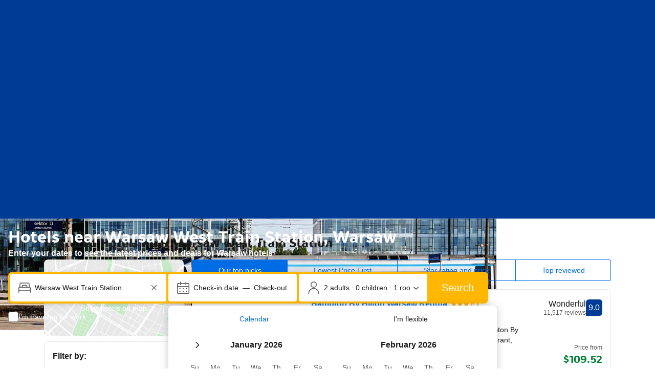

--- FILE ---
content_type: text/html; charset=UTF-8
request_url: https://www.booking.com/landmark/pl/warsaw-west-train-station.html
body_size: 1813
content:
<!DOCTYPE html>
<html lang="en">
<head>
    <meta charset="utf-8">
    <meta name="viewport" content="width=device-width, initial-scale=1">
    <title></title>
    <style>
        body {
            font-family: "Arial";
        }
    </style>
    <script type="text/javascript">
    window.awsWafCookieDomainList = ['booking.com'];
    window.gokuProps = {
"key":"AQIDAHjcYu/GjX+QlghicBgQ/7bFaQZ+m5FKCMDnO+vTbNg96AG5BEgLFpvGmFSQuktZH0QwAAAAfjB8BgkqhkiG9w0BBwagbzBtAgEAMGgGCSqGSIb3DQEHATAeBglghkgBZQMEAS4wEQQMU9ZZPupEZnZFFEE5AgEQgDt1i4jTWgEAd7BwwXzQY0RV39pXfxQYJjxQII/Yq91GYskJgAe81Zi/V5/qCEq9GqhS5p2dfIbsxzc6ag==",
          "iv":"A6x+TgAuswAADhKB",
          "context":"5i69TeBi0t3Ea/YdcPcPjcwvDeUylcQJ8bXqSmx+UUtir14NScsaBQ+9VPyESF12aY98+OJ02+0qNwsisU7wymNDMUhkU4CY8++c7KcOnxHV/8Dm9V5ZRW0EHH7a4BxAdJ5VQPHREIu4S+yRAN4E/sxvTZGlrTCPca+H+ONfRw7IZKs4WJ1QShaTekjR1iACrN9v0Nu4iAhFGZ3Ynkjpw2P3Yz9oexx2VBtltxCLS7if/EDYTBifAgSHIjp/y8IgQ0ARYZMyqQghiAkD95zr7iQ2WHY+8iC2D/hSLuJ76W3rWKlqVe8Rsvbo6NG/mhHCKnE3OsSLxw9XWlQFfzvFkZYaYABJWrJvYGENT494A0pXN+w="
};
    </script>
    <script src="https://d8c14d4960ca.337f8b16.us-east-2.token.awswaf.com/d8c14d4960ca/a18a4859af9c/f81f84a03d17/challenge.js"></script>
</head>
<body>
    <div id="challenge-container"></div>
    <script type="text/javascript">
        AwsWafIntegration.saveReferrer();
        AwsWafIntegration.checkForceRefresh().then((forceRefresh) => {
            if (forceRefresh) {
                AwsWafIntegration.forceRefreshToken().then(() => {
                    window.location.reload(true);
                });
            } else {
                AwsWafIntegration.getToken().then(() => {
                    window.location.reload(true);
                });
            }
        });
    </script>
    <noscript>
        <h1>JavaScript is disabled</h1>
        In order to continue, we need to verify that you're not a robot.
        This requires JavaScript. Enable JavaScript and then reload the page.
    </noscript>
</body>
</html>

--- FILE ---
content_type: text/html; charset=UTF-8
request_url: https://www.booking.com/landmark/pl/warsaw-west-train-station.html
body_size: 186947
content:
<!DOCTYPE html>
<!--
You know you could be getting paid to poke around in our code?
We're hiring designers and developers to work in Amsterdam:
https://careers.booking.com/
-->
<!-- wdot-802 -->
<html lang="en-us" prefix="og: http://ogp.me/ns# fb: http://ogp.me/ns/fb# booking_com: http://ogp.me/ns/fb/booking_com#" class="noJS b_chrome b_chrome_131 supports_inline-block supports_flexbox_unprefixed supports_fontface supports_hyphens " >
<head profile="http://a9.com/-/spec/opensearch/1.1/">
<script type="text/javascript" nonce="YGFCbnygsFDriNA">
window.PCM = {
config: {
isBanner: false,
domainUUID: '3ea94870-d4b1-483a-b1d2-faf1d982bb31',
isPCSIntegration: true,
shareConsentWithin: 'www.booking.com',
isCrossDomainCookieSharingEnabled: false,
nonce: 'YGFCbnygsFDriNA',
countryCode: 'us',
isUserLoggedIn: false,
},
pcm_consent_cookie: ''
};
(()=>{let e,c=e=>{let n,t,o=new FormData,i={error:e.message||"",message:e.message||"",stack:e.stack||"",name:"js_errors",colno:0,lno:0,url:window.location.hostname+window.location.pathname,pid:(null==(t=null==(n=window.B)?void 0:n.env)?void 0:t.pageview_id)||1,be_running:1,be_column:0,be_line:0,be_stack:e.stack||"",be_message:e.message||"",be_file:window.location.hostname+window.location.pathname};Object.keys(i).forEach(e=>{o.append(e,i[e])}),window.fetch("/js_errors",{method:"POST",body:o}).catch(()=>!1)};window.cookieStore&&window.cookieStore.addEventListener("change",e=>{var n;null!=(n=null==e?void 0:e.changed)&&n.length&&null!=e&&e.changed.forEach(e=>{"OptanonAlertBoxClosed"!==e.name||D(e.value)||c(new Error("OptanonAlertBoxClosed bad value detected: "+e.value)),"OptanonConsent"!==e.name||M(e.value)||c(new Error("OptanonConsent bad value detected: "+e.value))})});let _;(d=_=_||{}).ANALYTICAL="C0002",d.MARKETING="C0004";let g;(d=g=g||{}).PREFERENCES_SAVE_SETTINGS="preferences_save_settings",d.BANNER_REJECT_ALL="banner_reject_all",d.BANNER_ACCEPT_ALL="banner_accept_cookies",d.PREFERENCES_REJECT_ALL="preferences_reject_all",d.PREFERENCES_ACCEPT_ALL="preferences_allow_all";let u,B=((d=u=u||{}).BACKFILLING="back_filling",d.GPC_SIGNAL="gpc_signal",[g.BANNER_ACCEPT_ALL,g.PREFERENCES_ACCEPT_ALL,g.PREFERENCES_SAVE_SETTINGS]),m=[g.BANNER_REJECT_ALL,g.PREFERENCES_REJECT_ALL,g.PREFERENCES_SAVE_SETTINGS],t,I=new Promise(function(e){t=e}),G=window.B&&window.B.env&&window.B.env.b_user_genius_status&&window.B.env.b_user_genius_status.b_genius_level?"genuis_level_"+window.B.env.b_user_genius_status.b_genius_level:"",f={analytical:_.ANALYTICAL+"%3A1",marketing:_.MARKETING+"%3A1"},j="%2C",o="bkng_wvpc",n=window.location.hostname,v=P("isPCSIntegration")||!1,i=P("shareConsentWithin")||!1,w=P("countryCode");var a,r,s,d=P("cookieDomain")||n,l=null!=(e=P("isCrossDomainCookieSharingEnabled"))&&e;let p=";domain="+(l?2<=(r=(a=d).split(".")).length?r.slice(-2).join("."):a:d),C,h=(C="localhost"===n?"http://localhost:8080/dqs":/\.(?:dev|dqs)\.booking\.com/.test(window.location.origin)?"https://account.dqs.booking.com":"https://account.booking."+(/booking\.cn/.test(window.location.origin)?"cn":"com"),31536e6),E="us"!==w?15552e6:h,k="function"==typeof XDomainRequest,K=P("domainUUID")||"",A=P("nonce"),O=P("isBanner")||!1,U=P("isUserLoggedIn"),b=!1;function P(e){return window.PCM&&window.PCM.config&&void 0!==window.PCM.config[e]?window.PCM.config[e]:null}function y(e){e=J(e);let n={};return"string"==typeof e&&(e=e.split("&")).length&&e.forEach(function(e){e=e.split("=");2===e.length&&(n[e[0]]=e[1])}),n}function S(n){return Object.keys(n).map(function(e){return e+"="+n[e]}).join("&")}function F(e){var n=document.createElement("iframe");n.onload=t,n.src="https://"+i+"/cookiebanner.html",n.id="OTcrossDomain",n.role="none",n.frameborder="0",n.height="0",n.width="0",n.role="none";return n.setAttribute("style","position: absolute; overflow: hidden; clip: rect(0 0 0 0); width: 1px; height: 1px; margin: -1px; padding: 0; white-space: nowrap; border: 0; clip-path: inset(100%);"),n.setAttribute("aria-hidden","true"),n.setAttribute("tabindex","-1"),n.setAttribute("data-propagate-only-forced-consent",""+e),document.body.appendChild(n),n}function T(e,n,t=!1){let o={type:"onetrust",OptanonConsent:e},i=(D(n)&&(o.OptanonAlertBoxClosed=n),window.document.getElementById("OTcrossDomain"));(i=t&&!i?F(t):i)&&i.contentWindow&&("true"!==(e=i.getAttribute("data-propagate-only-forced-consent"))||"true"===e&&t)&&I.then(function(){var e;null!=(e=i.contentWindow)&&e.postMessage(o,"*")})}function M(e){if(void 0!==e&&null!=e)try{var n=y(e);return 0<Object.keys(n).length}catch(e){}}function D(e){if(void 0!==e&&null!=e&&isNaN(+e))return e=new Date(e),!isNaN(e.getTime())}function q(e,n,t,o){window.PCM.__mustInjectSDK||void 0===window.Optanon||void 0===e||(e=-1<e.indexOf(t),(void 0!==window.OptanonActiveGroups?-1<window.OptanonActiveGroups.indexOf(n):void 0)!==(window.PCM[o]=e)&&window.Optanon.UpdateConsent("Category",n+":"+(e?"1":"0")))}function L(){var e=y(window.PCM.__getCookie("OptanonConsent"));q(e.groups,_.ANALYTICAL,f.analytical,"Analytical"),q(e.groups,_.MARKETING,f.marketing,"Marketing")}function x(n,t){if(M(n)){let e;var o=(e=D(t)?new Date(t):new Date).getTime()+h,o=new Date(o).toUTCString(),n=J(n);document.cookie="OptanonConsent="+n+p+";path=/;expires="+o+";secure;samesite=none;",D(t)&&(document.cookie="OptanonAlertBoxClosed="+t+p+";path=/;expires="+o+";secure;samesite=none;"),L()}}function N(n,t,o,i){if(v){b=!0;let e=new XMLHttpRequest;e.withCredentials=!0,e.onload=function(){200===e.status?o():(b=!1,i&&i())},e.open("POST",C+"/privacy-consents",!0),e.setRequestHeader("Content-type","application/json;charset=UTF-8"),e.send(JSON.stringify(Object.assign({client_type:"web",client_id:"vO1Kblk7xX9tUn2cpZLS",optanon_action:t,genius_status:G},n)))}}function J(e){return e=e&&-1<e.indexOf("%253")?decodeURI(e):e}function H(e,n){e.backfilled_at=(new Date).getTime(),e.backfilled_seed=1;e=S(e);x(e,n),T(e,n)}function R(){if(v&&!b){let t=new XMLHttpRequest;t.withCredentials=!0,t.onload=function(){var e,n;200===t.status&&((e=y(window.PCM.__getCookie("OptanonConsent"))).implicitConsentCountry=O?"GDPR":"nonGDPR",e.implicitConsentDate=(new Date).getTime(),e=S(e),n=(new Date).getTime()+h,n=new Date(n).toUTCString(),document.cookie="OptanonConsent="+e+p+";path=/;expires="+n+";secure;samesite=none;",L(),T(e,window.PCM.__getCookie("OptanonAlertBoxClosed")))},t.open("POST",C+"/privacy-consents/implicit",!0),t.setRequestHeader("Content-type","application/json;charset=UTF-8"),t.send(JSON.stringify({client_type:"web",client_id:"vO1Kblk7xX9tUn2cpZLS"}))}}i&&l&&Object.defineProperty(window,"otStubData",{set:function(e){e&&e.domainData&&e.domainData.ScriptType&&"PRODUCTION"===e.domainData.ScriptType&&(e.domainData.ScriptType="TEST"),this._otStubData=e},get:function(){return this._otStubData}});let W={a:"analytical",m:"marketing"};function X(){var e,n;let t=(e=>{if(e){var n=e.split("&"),t={};for(let e=0;e<n.length;e++){var o=n[e].split(":");if(2!==o.length)return;var i=o[0],o=o[1],i=W[i];if(!i)return;t[i]="1"===o}return t}})(window.PCM.__getCookie(o));t&&((e=y(window.PCM.__getCookie("OptanonConsent"))).groups=Object.keys(t).filter(function(e){return t[e]}).map(function(e){return f[e]}).join(j),x(e=S(e),n=(new Date).toISOString()),T(e,n),window.PCM.__deleteCookie(o))}function Y(e,n){try{if(!k){x(e,n),d=window.PCM.__getCookie("OptanonConsent"),l=window.PCM.pcm_consent_cookie,d&&l&&(r=-1<((d=y(d)).groups||"").indexOf(f.analytical)?1:0,d=-1<(d.groups||"").indexOf(f.marketing)?1:0,s="true"===(l=y(l.replace(/&amp;/g,"&"))).analytical?1:0,l="true"===l.marketing?1:0,k||r==s&&d==l||N({analytical:r,marketing:d},u.BACKFILLING,()=>{}));var t=window.navigator.globalPrivacyControl;if(v&&t&&"us"===w){let a=y(window.PCM.__getCookie("OptanonConsent"));var t=[],o=(a.consentCausedByGPCSignalStored||t.push(new Promise(function(e,n){N({analytical:0,marketing:0,is_first_time_gpc_signal:1},u.GPC_SIGNAL,function(){e({consentCausedByGPCSignalStored:(new Date).getTime()})},function(){n({})})})),null===U||U);o&&!a.dnsmiCapturedTimestamp&&t.push(new Promise(function(e,n){let t=new XMLHttpRequest;t.withCredentials=!0,t.onload=function(){200<=t.status&&t.status<=299?e({dnsmiCapturedTimestamp:(new Date).getTime()}):n({})},t.open("POST",C+"/dnsmi",!0),t.setRequestHeader("Content-type","application/json;charset=UTF-8"),t.send()})),Promise.allSettled(t).then(function(n){let t=!1;for(let e=0;e<n.length;e++){var o=n[e];"fulfilled"===o.status&&(Object.assign(a,o.value),t=!0)}var e,i;t&&(e=window.PCM.__getCookie("OptanonAlertBoxClosed"),x(i=S(a),e),T(i,e))})}X(),i=y(window.PCM.__getCookie("OptanonConsent")),D(a=window.PCM.__getCookie("OptanonAlertBoxClosed"))&&(new Date).getTime()-new Date(a).getTime()<=E||(!i.implicitConsentDate||(new Date).getTime()-parseInt(i.implicitConsentDate)>=E?R():O?"GDPR"!==i.implicitConsentCountry&&R():"nonGDPR"!==i.implicitConsentCountry&&R()),!function(){if(v){var n=window.PCM.__getCookie("OptanonConsent"),t=window.PCM.__getCookie("OptanonAlertBoxClosed");if(M(n)&&D(t)){var o,n=y(n),i=new Date(t);if(n.groups&&(void 0===n.backfilled_at||new Date(parseInt(n.backfilled_at))<i)){let e;n.geolocation&&(o=n.geolocation.split("%3B"),e={country:o[0],country_region:o[1]}),N(Object.assign({analytical:-1<n.groups.indexOf(f.analytical)?1:0,marketing:-1<n.groups.indexOf(f.marketing)?1:0,consented_at:i.toISOString()},e),u.BACKFILLING,H.bind(this,n,t))}}}}(),window.PCM.__injectSDK()}}catch(e){c(e)}var i,a,r,s,d,l}let V=(e,n)=>{"complete"===document.readyState?window.PCM.__dispatchEvent(e,n):window.addEventListener("load",function(){window.PCM.__dispatchEvent(e,n)})};window.OptanonWrapper=function(...e){var n,t=void 0!==window.Optanon&&"function"==typeof window.Optanon.GetDomainData?window.Optanon.GetDomainData().ShowAlertNotice:void 0,o=(L(),document.getElementById("onetrust-policy-text"));if(o&&!o.hasAttribute("tabindex")&&o.setAttribute("tabindex","0"),t)for(let e=window.PCM.__eventCounter;e<window.dataLayer.length;e++)"trackOptanonEvent"!==window.dataLayer[e].event&&"trackOptanonEvent"!==window.dataLayer[e][1]||(n=(window.dataLayer[e].optanonAction||window.dataLayer[e][2].optanonAction).toLowerCase().replace(/\s/g,"_"),-1===B.indexOf(n)&&-1===m.indexOf(n))||(window.PCM.syncConsent(n),window.PCM.__dispatchEvent("cookie_banner_closed")),window.PCM.__eventCounter++;else window.PCM.__dispatchEvent("cookie_consent_available");"function"==typeof window.OptanonWrapperCallback&&window.OptanonWrapperCallback(e)},window.PCM=Object.assign({Marketing:!1,Analytical:!1,__eventCounter:0,__mustInjectSDK:!0,__dispatchEvent:function(e,n){n=n||window.PCM;let t;CustomEvent?(t=document.createEvent("CustomEvent")).initCustomEvent(e,!0,!0,n):t=new CustomEvent(e,{detail:n}),document.dispatchEvent(t)},__injectSDK:function(){var e,n;window.PCM.__mustInjectSDK&&(D(null!=(n=window.PCM.__getCookie("OptanonAlertBoxClosed"))?n:"")||window.PCM.__deleteCookie("OptanonAlertBoxClosed"),(n=document.createElement("script")).type="text/javascript",n.setAttribute("async","true"),n.setAttribute("src","https://cdn.cookielaw.org/scripttemplates/otSDKStub.js"),n.setAttribute("charset","UTF-8"),n.setAttribute("data-document-language","true"),n.setAttribute("data-domain-script",K),A&&n.setAttribute("nonce",A),n.addEventListener("load",function(){V("cookie_banner_loaded",{willBannerBeShown:!window.PCM.isUserGaveConsent()})}),n.addEventListener("error",function(){V("cookie_banner_loaded",{willBannerBeShown:!1})}),null!=(e=null==(e=document.getElementsByTagName("head"))?void 0:e.item(0))&&e.appendChild(n),window.PCM.__mustInjectSDK=!1)},__getCookie:function(e){e+="=";var n=document.cookie.split(";");let t,o;for(t=0;t<n.length;t+=1){for(o=n[t];" "==o.charAt(0);)o=o.substring(1,o.length);if(0==o.indexOf(e))return o.substring(e.length,o.length)}return null},__deleteCookie:function(e){document.cookie=e+"=;path=/;domain="+n+";expires=Thu, 01 Jan 1970 00:00:01 GMT",document.cookie=e+"=;path=/;domain=;expires=Thu, 01 Jan 1970 00:00:01 GMT"},isUserGaveConsent:()=>{var e=window.PCM.__getCookie("OptanonAlertBoxClosed");return!!e&&(new Date).getTime()-new Date(e).getTime()<=E},syncConsent:function(e=g.BANNER_REJECT_ALL,n){var t=window.PCM.__getCookie("OptanonAlertBoxClosed"),o=window.PCM.__getCookie("OptanonConsent"),i=y(o),a=-1<(i.groups||"").indexOf(f.analytical)?1:0,r=-1<(i.groups||"").indexOf(f.marketing)?1:0;if(T(o,t,n),!k&&v&&N({analytical:a,marketing:r},e,H.bind(this,i,t)),!(-1===m.indexOf(e)||window.PCM.Analytical&&window.PCM.Marketing)){var s=[...window.PCM.Analytical?[]:[_.ANALYTICAL],...window.PCM.Marketing?[]:[_.MARKETING]],d=[];for(let e=0;e<(null==(l=null==(l=null==(l=window.Optanon)?void 0:l.GetDomainData())?void 0:l.Groups)?void 0:l.length);e++){var l=window.Optanon.GetDomainData().Groups[e];l.CustomGroupId&&-1!==s.indexOf(l.CustomGroupId)&&d.push(l)}var c=[],u=document.cookie.split("; ");for(let e=0;e<u.length;e++)c.push(u[e].split("=")[0]);for(let e=0;e<d.length;e++){var w=d[e].Cookies;for(let e=0;e<w.length;e++){var p=[w[e].Name];if(-1!==p[0].indexOf("xx")){var C=new RegExp("^"+p[0].replaceAll("x","\\w")+"$","g");for(let e=0;e<c.length;e++)c[e].match(C)&&p.push(c[e])}for(let e=0;e<p.length;e++)window.PCM.__deleteCookie(p[e])}}}}},window.PCM),void 0===window.dataLayer&&(window.dataLayer=[]),s=function(){i&&n!==i?(window.addEventListener("message",function(e){e&&e.data&&"OneTrustCookies"===e.data.name&&Y(e.data.OptanonConsent,e.data.OptanonAlertBoxClosed)}),F(!1)):Y()},"loading"===document.readyState?document.addEventListener("DOMContentLoaded",function(){s()}):s()})();
</script>
<link href="https://cf.bstatic.com" rel="dns-prefetch" crossorigin>
<link href="https://cf.bstatic.com" rel="dns-prefetch" crossorigin>
<meta name="referrer" content="strict-origin-when-cross-origin">
<meta http-equiv="content-type" content="text/html; charset=utf-8" />
<script nonce="YGFCbnygsFDriNA"> function b_cors_check(supported) { var value = supported ? 1 : 0; if (!/(^|;)\s*cors_js=/.test(document.cookie)) { var d = new Date(); d.setTime(d.getTime() + 60 * 60 * 24 * 365 * 1000); var cookieDomain = '.booking.com' || '.booking.com'; document.cookie = 'cors_js=' + value +'; domain=' + cookieDomain + '; path=/; expires=' + d.toGMTString(); } if (!value) { location.reload(); } } </script>
<script nonce="YGFCbnygsFDriNA">(function(d) { d.addEventListener('error', function(e) { if (e.target && e.target.classList.contains('crossorigin-check-js')) { b_cors_check(false); } }, true); })(document); </script>
<script class="crossorigin-check-js" src="https://cf.bstatic.com/static/js/crossorigin_check_cloudfront_sd/2454015045ef79168d452ff4e7f30bdadff0aa81.js" async crossorigin nonce="YGFCbnygsFDriNA"></script>
<script nonce="YGFCbnygsFDriNA"> 
;(function() {
window.b_early_errors = window.b_early_errors || [];
window.onerror = function() {
window.b_early_errors.push(arguments);
};
}());
 </script>
<link rel="stylesheet" id="main-css-preload" href="https://cf.bstatic.com/static/css/main_cloudfront_sd.iq_ltr/0a96e2329a7d12eabd94a042b018a0c0c90a3439.css"  data-main-css="1" />
<script nonce="YGFCbnygsFDriNA">
document.querySelector('#main-css-preload').addEventListener('load', function() {
window.mainCssWasLoaded = 1;
})
</script>
<link rel="stylesheet" href="https://cf.bstatic.com/static/css/main_exps_cloudfront_sd.iq_ltr/f3f7bce74850e3086e63c198d858b6528c5be8be.css"  />
<link rel="stylesheet" href="https://cf.bstatic.com/static/css/gprof_icons_cloudfront_sd.iq_ltr/f4fa450a0fd6a6ad8cafc28c74bf19a153e53191.css" /> 
<link rel="stylesheet" href="https://cf.bstatic.com/static/css/landmark_landing_cloudfront_sd.iq_ltr/46cac767bdc45f071b55929107a921e9405d80b5.css"  media="screen" />
<link rel="_prefetch" data-defer-prefetch href="https://cf.bstatic.com/static/css/searchresults_cloudfront_sd.iq_ltr/47be117066e38c9c0e5194cea922f5db97af20f3.css">
<link rel="stylesheet" type="text/css" href="https://cf.bstatic.com/static/css/xp-index-sb_cloudfront_sd.iq_ltr/739c5abd2dafba99c581049ff8bb6c1855400f61.css"  media="screen, print" />
<link rel="stylesheet" type="text/css" href="https://cf.bstatic.com/static/css/incentives_cloudfront_sd.iq_ltr/f1558a6e9832a4eb8cfe1d3d14db176bd3564335.css"  media="screen" />
 <link rel="stylesheet" href="https://cf.bstatic.com/static/css/landmark_cloudfront_sd.iq_ltr/b7777e134bf9d88b82799f5ffde29fcbe47991d5.css" />  
 <style nonce="YGFCbnygsFDriNA"> #basiclayout, .basiclayout { margin: 0; } #special_actions { margin: 3px 15px 3px 0; } .ticker_space { margin-top: 3px !important; } #logo_no_globe_new_logo { top: 14px; } .b_msie_6 #top, .b_msie_6 body.header_reshuffle #top {height:61px !important;} .b_msie_6 #special_actions { margin: 3px 15px 3px 0; overflow:visible; } body.header_reshuffle #top { min-height: 50px !important; height: auto !important; } .nobg { background: #fff url("https://cf.bstatic.com/static/img/nobg_all_blue_iq/b700d9e3067c1186a3364012df4fe1c48ae6da44.png") repeat-x; background-position: 0 -50px; } </style> 
<link rel="preload" as="script" href="https://cf.bstatic.com/static/js/core-deps-inlinedet_cloudfront_sd/f62025e692b596dd53ecd1bd082dfd3197944c50.js" crossorigin nonce="YGFCbnygsFDriNA">
<link rel="preload" as="script" href="https://cf.bstatic.com/static/js/jquery_cloudfront_sd/e1e8c0e862309cb4caf3c0d5fbea48bfb8eaad42.js" crossorigin nonce="YGFCbnygsFDriNA">
<link rel="preload" as="script" href="https://cf.bstatic.com/static/js/main_cloudfront_sd/ed477e2e5e9a81df1ec1a17c193f72d569368cc0.js" crossorigin nonce="YGFCbnygsFDriNA">
<link rel="preload" as="script" href="https://cf.bstatic.com/static/js/landmark_cloudfront_sd/f1877d04a96afa155f1b7baf25b6010a540dba49.js" crossorigin nonce="YGFCbnygsFDriNA">
<link rel="preload" as="script" href="https://cf.bstatic.com/static/js/searchbox_cloudfront_sd/d3fff906438c5bdb62638654d2628b6d49d15aa1.js" crossorigin nonce="YGFCbnygsFDriNA">
<link rel="preload" as="script" href="https://cf.bstatic.com/static/js/error_catcher_bec_cloudfront_sd/c40c55637440286271899bb4294fd743b387ac07.js" crossorigin nonce="YGFCbnygsFDriNA">
<script nonce="YGFCbnygsFDriNA"> if( window.performance && performance.measure && 'b-stylesheets') { performance.measure('b-stylesheets'); } </script><title>The 10 best hotels near Warsaw West Train Station in Warsaw, Poland</title>
<meta name="description" content="Find hotels near Warsaw West Train Station, Poland online. Good availability and great rates. Book online, pay at the hotel. No reservation costs." />
<meta name="keywords" content="lodging, accommodation, Hotel, Hotels, Travel, Map, Facts, Airport, Information, Pictures" />
<meta name="robots" content="index,follow" />
<link rel="canonical" href="https://www.booking.com/landmark/pl/warsaw-west-train-station.html" />
<meta name="booking-verification" content="[base64]" />
<meta name="twitter:app:id:iphone" content="367003839" />
<meta name="twitter:app:name:ipad" content="Booking.com Hotel Reservations Worldwide & Hotel Deals" />
<meta name="twitter:app:id:ipad" content="367003839" />
<meta name="twitter:app:name:googleplay" content="Booking.com Hotel Reservations" />
<meta name="twitter:app:id:googleplay" content="com.booking" />
<meta property="al:ios:app_store_id" content="367003839">
<meta property="al:ios:app_name" content="Booking.com Hotel Reservations">
<meta property="al:android:app_name" content="Booking.com Hotel Reservation">
<meta property="al:android:package" content="com.booking">
<meta name="twitter:title" content="Hotels near Warsaw West Train Station, Poland." />
<meta name="twitter:description" content="Find hotels near Warsaw West Train Station, Poland online. Good availability and great rates. Book online, pay at the hotel. No reservation costs." />
<meta name="twitter:image" content="https://cf.bstatic.com/xdata/images/landmark/1680x560/110948.webp?k=b38f47a821955f96583e8bf1ef9e00043ed0bfd783d1dcba23a87aed7a54b4fa&amp;o=" />
<meta property="al:ios:url" content="booking://searchresults?dest_id=30282&dest_type=landmark&affiliate_id=375119&source=gen173bo-1GCAUotgFCGXdhcnNhdy13ZXN0LXRyYWluLXN0YXRpb25IM1gDaKgCiAEBmAEzuAEHyAEM2AED6AEB-AEBiAIBmAICqAIBuAK59pTLBsACAtICJDZkYzk2MDNjLTViMWItNGFlZS1iYTBhLWUzNmYxNmM0MDg5ZNgCAuACAQ" />
<meta property="al:android:url" content="booking://searchresults?dest_id=30282&dest_type=landmark&affiliate_id=375119&source=gen173bo-1GCAUotgFCGXdhcnNhdy13ZXN0LXRyYWluLXN0YXRpb25IM1gDaKgCiAEBmAEzuAEHyAEM2AED6AEB-AEBiAIBmAICqAIBuAK59pTLBsACAtICJDZkYzk2MDNjLTViMWItNGFlZS1iYTBhLWUzNmYxNmM0MDg5ZNgCAuACAQ" />
<meta name="p:domain_verify" content="ff7f0b90ebb93e5bf7c7cafe77640ec1"/>
<meta http-equiv="content-language" content="en-us" />
<meta http-equiv="content-script-type" content="text/javascript" />
<meta http-equiv="content-style-type" content="text/css" />
<meta http-equiv="window-target" content="_top" />
<meta property="fb:pages" content="131840030178250, 1425349334428496, 117615518393985, 1565844503706287, 517612321758712, 1668799180037291, 265097377176252, 1643712662515912, 303492549842824, 1638321783047271, 809709019119342, 959185470826086, 217466488652137, 641365839348517, 203741606405114">
<meta property="wb:webmaster" content="48970bbca45d28c2" />
<meta name="twitter:card" content="summary_large_image">
<meta name="twitter:site" content="@bookingcom">
<meta name="twitter:creator" content="@bookingcom">
<meta property="og:latitude" content="52.219752" />
<meta property="og:longitude" content="20.963905" />
<meta property="og:type" content="website" />
<meta property="og:title" content="Hotels near Warsaw West Train Station, Poland." />
<meta property="og:description" content="Find hotels near Warsaw West Train Station, Poland online. Good availability and great rates. Book online, pay at the hotel. No reservation costs." />
<meta property="og:image" content="https://cf.bstatic.com/xdata/images/landmark/1680x560/110948.webp?k=b38f47a821955f96583e8bf1ef9e00043ed0bfd783d1dcba23a87aed7a54b4fa&amp;o=" />
<meta property="og:locale" content="en_US" />
<meta property="og:url" content="https://www.booking.com/landmark/pl/warsaw-west-train-station.html" />
<meta property="og:site_name" content="Booking.com" />
<meta property="fb:app_id" content="145362478954725" />
<link rel="alternate" type="text/html" hreflang="en-gb" href="https://www.booking.com/landmark/pl/warsaw-west-train-station.en-gb.html" title="English (UK)"/>
<link rel="alternate" type="text/html" hreflang="en-us" href="https://www.booking.com/landmark/pl/warsaw-west-train-station.html" title="English (US)"/>
<link rel="alternate" type="text/html" hreflang="de" href="https://www.booking.com/landmark/pl/warsaw-west-train-station.de.html" title="Deutsch"/>
<link rel="alternate" type="text/html" hreflang="nl" href="https://www.booking.com/landmark/pl/warsaw-west-train-station.nl.html" title="Nederlands"/>
<link rel="alternate" type="text/html" hreflang="fr" href="https://www.booking.com/landmark/pl/warsaw-west-train-station.fr.html" title="Français"/>
<link rel="alternate" type="text/html" hreflang="es" href="https://www.booking.com/landmark/pl/warsaw-west-train-station.es.html" title="Español"/>
<link rel="alternate" type="text/html" hreflang="es-ar" href="https://www.booking.com/landmark/pl/warsaw-west-train-station.es-ar.html" title="Español (AR)"/>
<link rel="alternate" type="text/html" hreflang="es-mx" href="https://www.booking.com/landmark/pl/warsaw-west-train-station.es-mx.html" title="Español (MX)"/>
<link rel="alternate" type="text/html" hreflang="ca" href="https://www.booking.com/landmark/pl/warsaw-west-train-station.ca.html" title="Català"/>
<link rel="alternate" type="text/html" hreflang="it" href="https://www.booking.com/landmark/pl/warsaw-west-train-station.it.html" title="Italiano"/>
<link rel="alternate" type="text/html" hreflang="pt-pt" href="https://www.booking.com/landmark/pl/warsaw-west-train-station.pt-pt.html" title="Português (PT)"/>
<link rel="alternate" type="text/html" hreflang="pt-br" href="https://www.booking.com/landmark/pl/warsaw-west-train-station.pt-br.html" title="Português (BR)"/>
<link rel="alternate" type="text/html" hreflang="no" href="https://www.booking.com/landmark/pl/warsaw-west-train-station.no.html" title="Norsk"/>
<link rel="alternate" type="text/html" hreflang="fi" href="https://www.booking.com/landmark/pl/warsaw-west-train-station.fi.html" title="Suomi"/>
<link rel="alternate" type="text/html" hreflang="sv" href="https://www.booking.com/landmark/pl/warsaw-west-train-station.sv.html" title="Svenska"/>
<link rel="alternate" type="text/html" hreflang="da" href="https://www.booking.com/landmark/pl/warsaw-west-train-station.da.html" title="Dansk"/>
<link rel="alternate" type="text/html" hreflang="cs" href="https://www.booking.com/landmark/pl/warsaw-west-train-station.cs.html" title="Čeština"/>
<link rel="alternate" type="text/html" hreflang="hu" href="https://www.booking.com/landmark/pl/warsaw-west-train-station.hu.html" title="Magyar"/>
<link rel="alternate" type="text/html" hreflang="ro" href="https://www.booking.com/landmark/pl/warsaw-west-train-station.ro.html" title="Română"/>
<link rel="alternate" type="text/html" hreflang="ja" href="https://www.booking.com/landmark/pl/warsaw-west-train-station.ja.html" title="日本語"/>
<link rel="alternate" type="text/html" hreflang="zh-cn" href="https://www.booking.com/landmark/pl/warsaw-west-train-station.zh-cn.html" title="简体中文"/>
<link rel="alternate" type="text/html" hreflang="zh-tw" href="https://www.booking.com/landmark/pl/warsaw-west-train-station.zh-tw.html" title="繁體中文"/>
<link rel="alternate" type="text/html" hreflang="pl" href="https://www.booking.com/landmark/pl/warsaw-west-train-station.pl.html" title="Polski"/>
<link rel="alternate" type="text/html" hreflang="el" href="https://www.booking.com/landmark/pl/warsaw-west-train-station.el.html" title="Ελληνικά"/>
<link rel="alternate" type="text/html" hreflang="ru" href="https://www.booking.com/landmark/pl/warsaw-west-train-station.ru.html" title="Русский"/>
<link rel="alternate" type="text/html" hreflang="tr" href="https://www.booking.com/landmark/pl/warsaw-west-train-station.tr.html" title="Türkçe"/>
<link rel="alternate" type="text/html" hreflang="bg" href="https://www.booking.com/landmark/pl/warsaw-west-train-station.bg.html" title="Български"/>
<link rel="alternate" type="text/html" hreflang="ar" href="https://www.booking.com/landmark/pl/warsaw-west-train-station.ar.html" title="العربية"/>
<link rel="alternate" type="text/html" hreflang="ko" href="https://www.booking.com/landmark/pl/warsaw-west-train-station.ko.html" title="한국어"/>
<link rel="alternate" type="text/html" hreflang="he" href="https://www.booking.com/landmark/pl/warsaw-west-train-station.he.html" title="עברית"/>
<link rel="alternate" type="text/html" hreflang="lv" href="https://www.booking.com/landmark/pl/warsaw-west-train-station.lv.html" title="Latviski"/>
<link rel="alternate" type="text/html" hreflang="uk" href="https://www.booking.com/landmark/pl/warsaw-west-train-station.uk.html" title="Українська"/>
<link rel="alternate" type="text/html" hreflang="hi" href="https://www.booking.com/landmark/pl/warsaw-west-train-station.hi.html" title="हिन्दी"/>
<link rel="alternate" type="text/html" hreflang="id" href="https://www.booking.com/landmark/pl/warsaw-west-train-station.id.html" title="Bahasa Indonesia"/>
<link rel="alternate" type="text/html" hreflang="ms" href="https://www.booking.com/landmark/pl/warsaw-west-train-station.ms.html" title="Bahasa Malaysia"/>
<link rel="alternate" type="text/html" hreflang="th" href="https://www.booking.com/landmark/pl/warsaw-west-train-station.th.html" title="ภาษาไทย"/>
<link rel="alternate" type="text/html" hreflang="et" href="https://www.booking.com/landmark/pl/warsaw-west-train-station.et.html" title="Eesti"/>
<link rel="alternate" type="text/html" hreflang="hr" href="https://www.booking.com/landmark/pl/warsaw-west-train-station.hr.html" title="Hrvatski"/>
<link rel="alternate" type="text/html" hreflang="lt" href="https://www.booking.com/landmark/pl/warsaw-west-train-station.lt.html" title="Lietuvių"/>
<link rel="alternate" type="text/html" hreflang="sk" href="https://www.booking.com/landmark/pl/warsaw-west-train-station.sk.html" title="Slovenčina"/>
<link rel="alternate" type="text/html" hreflang="sr" href="https://www.booking.com/landmark/pl/warsaw-west-train-station.sr.html" title="Srpski"/>
<link rel="alternate" type="text/html" hreflang="sl" href="https://www.booking.com/landmark/pl/warsaw-west-train-station.sl.html" title="Slovenščina"/>
<link rel="alternate" type="text/html" hreflang="vi" href="https://www.booking.com/landmark/pl/warsaw-west-train-station.vi.html" title="Tiếng Việt"/>
<link rel="alternate" type="text/html" hreflang="tl" href="https://www.booking.com/landmark/pl/warsaw-west-train-station.tl.html" title="Filipino"/>
<link rel="alternate" type="text/html" hreflang="is" href="https://www.booking.com/landmark/pl/warsaw-west-train-station.is.html" title="Íslenska"/>
<link rel="icon" href="https://cf.bstatic.com/static/img/favicon/9ca83ba2a5a3293ff07452cb24949a5843af4592.svg" type="image/svg+xml">
<link rel="icon" href="https://cf.bstatic.com/static/img/favicon/4a3b40c4059be39cbf1ebaa5f97dbb7d150926b9.png" type="image/png" sizes="192x192">
<link rel="icon" href="https://cf.bstatic.com/static/img/favicon/40749a316c45e239a7149b6711ea4c48d10f8d89.ico" sizes="32x32">
<link rel="apple-touch-icon" href="https://cf.bstatic.com/static/img/apple-touch-icon/5db9fd30d96b1796883ee94be7dddce50b73bb38.png" />
<link rel="help" href="/faq.html?label=gen173bo-10CAUotgFCGXdhcnNhdy13ZXN0LXRyYWluLXN0YXRpb25IM1gDaKgCiAEBmAEzuAEHyAEM2AED6AEB-AEBiAIBmAICqAIBuAK59pTLBsACAdICJDZkYzk2MDNjLTViMWItNGFlZS1iYTBhLWUzNmYxNmM0MDg5ZNgCAeACAQ&sid=8c924874c7206af3ba835d82c9302da8&amp;" />
<link rel="search" type="application/opensearchdescription+xml" href="https://cf.bstatic.com/static/opensearch/en-us/e19e3ca297c466eb18e0b783736192a638f6a66e.xml" title="Booking.com Online Hotel Reservations" />
<link href="https://plus.google.com/105443419075154950489" rel="publisher" />
<script nonce="YGFCbnygsFDriNA">
/*
*/
(function avoidingXSSviaLocationHash() {
var location = window.location,
hash = location.hash,
xss = /[<>'"]/;
if (
xss.test( decodeURIComponent( hash ) ) ||
xss.test( hash )
) {
location.hash = '';
}
})();
document.documentElement.className = document.documentElement.className.replace('noJS', '') + ' hasJS';
var b_experiments = {}, WIDTH, B = window.booking = {
_onfly: [], // "on the fly" functions, will be executed as soon as external js files were loaded
devTools: {
trackedExperiments: []
},
user: {
},
env : {
isRetina : window.devicePixelRatio > 1,
"b_gtt": 'dLYAeZFVJfNTBBFPbZDfdAcPVJBYBXZeMGSbcaT',
"b_action" : 'landmark',
"b_secure_domain" : 'https://secure.booking.com',
"b_site_type" : 'www',
"b_site_type_id": '1',
"b_agent_is_no_robot": true,
"b_agent_is_robot": false,
"b_query_params_with_lang_no_ext": '?label=gen173bo-10CAUotgFCGXdhcnNhdy13ZXN0LXRyYWluLXN0YXRpb25IM1gDaKgCiAEBmAEzuAEHyAEM2AED6AEB-AEBiAIBmAICqAIBuAK59pTLBsACAdICJDZkYzk2MDNjLTViMWItNGFlZS1iYTBhLWUzNmYxNmM0MDg5ZNgCAeACAQ&sid=8c924874c7206af3ba835d82c9302da8',
"b_query_params_with_lang_no_ext_enforce_lang_aid_currency": '?label=gen173bo-10CAUotgFCGXdhcnNhdy13ZXN0LXRyYWluLXN0YXRpb25IM1gDaKgCiAEBmAEzuAEHyAEM2AED6AEB-AEBiAIBmAICqAIBuAK59pTLBsACAdICJDZkYzk2MDNjLTViMWItNGFlZS1iYTBhLWUzNmYxNmM0MDg5ZNgCAeACAQ&sid=8c924874c7206af3ba835d82c9302da8;lang=en-us;aid=304142;selected_currency=USD',
"b_travel_comm_url_with_lang": 'https://community.booking.com/?profile.language=en',
"b_calendar2" : '1',
"BHDTJdReLGMeEcYPffcVDZBZMO": true,
/*
*/
"b_partner_channel_id": '3',
"b_bookings_owned": '1',
"b_google_maps_key_params" : 'true&indexing=true',
"b_lang" : 'en',
"b_has_valid_dates": 0,
"b_countrycode" : 'pl',
"b_guest_country" : 'us',
"b_locale" : 'en-us',
"b_lang_for_url" : 'en-us',
"b_this_urchin" : '/landmark/pl/warsaw-west-train-station.html?label=gen173bo-10CAUotgFCGXdhcnNhdy13ZXN0LXRyYWluLXN0YXRpb25IM1gDaKgCiAEBmAEzuAEHyAEM2AED6AEB-AEBiAIBmAICqAIBuAK59pTLBsACAdICJDZkYzk2MDNjLTViMWItNGFlZS1iYTBhLWUzNmYxNmM0MDg5ZNgCAeACAQ&inac=0&&',
"b_flag_to_suggest" : 'us',
"b_companyname" : 'Booking.com',
"b_partner_vertical" : 'channel_direct',
b_date_format: {"day_short_month_year_between":"{short_month_name} {day_of_month}, {full_year} – {short_month_name_until} {day_of_month_until}, {full_year_until}","date_with_weekday_to":"{weekday_to} {day_of_month} {month_name_to} {full_year}","date_with_weekday_time_until":"{weekday}, {begin_marker}{month_name} {day_of_month}{end_marker}, {full_year} until {time}","short_date_without_year_range":"{short_month_name} {day_of_month} - {short_month_name_until} {day_of_month_until}","day_month_year_between":"between {month_name} {day_name}, {full_year} and {month_name_until} {day_name_until}, {full_year_until}","day_month_year_until":"until {month_name} {day_name}, {full_year}","date_with_weekday_time_from":"{weekday}, {begin_marker}{month_name} {day_of_month}{end_marker}, {full_year} from {time}","ux_day_month":"{month_1} {day_1}","numeric_day_month_year_between":"between {month_name_0}/{day_name_0}/{full_year} and {month_name_0_until}/{day_name_0_until}/{full_year_until}","day_short_month_year_time_between":"{short_month_name} {day_of_month}, {full_year}, {time} – {time_until}","short_date":"{short_month_name} {day_of_month}, {full_year}","numeric_date_range":"{month}/{day_of_month} - {month_until}/{day_of_month_until}","date_with_year":"{month_name} {day_of_month}, {full_year}","date_with_short_weekday_without_year":"{short_weekday}, {month_name} {day_of_month} ","numeric_day_month_year_from":"from {month_name_0}/{day_name_0}/{full_year}","date_with_weekday_with_markers":"{weekday}, {begin_marker}{month_name} {day_of_month}{end_marker}, {full_year}","day_of_month_only":"{day_of_month}","day_month_year":"{month_name} {day_name}, {full_year}","day_short_month_year_until":"until {short_month_name} {day_name}, {full_year}","numeric_date":"{month}/{day_of_month}/{full_year}","date_with_weekday":"{weekday}, {month_name} {day_of_month}, {full_year}","date_with_weekday_time_at":"date_with_weekday_time_at","date_range_with_short_weekday_short_month":"{short_weekday}, {short_month_name} {day_of_month} – {short_weekday_until}, {short_month_name_until} {day_of_month_until} ","day_short_month_between":"{short_month_name} {day_of_month} – {short_month_name_until} \n{day_of_month_until} ","day_short_month_year_from":"from {short_month_name} {day_name}, {full_year}","short_date_with_weekday_without_year":"{short_weekday}, {short_month_name} {day_of_month}","range_from_long_date_time_until_long_date_time":"from {month_name} {day_of_month}, {full_year} at {time} until {month_name_until} {day_of_month_until}, {full_year_until} at {time_until}","numeric_day_month_year_on":"on {month_name_0}/{day_name_0}/{full_year}","day_month_year_on":"on {month_name} {day_name}, {full_year}","short_month_only":"{short_month_name}","month_name_only":"{month_name_nom}","day_month_from":"from {month_name} {day_name}","day_short_month_year":"{short_month_name} {day_name}, {full_year}","date_with_short_weekday_with_year":"{short_weekday}, {month_name} {day_of_month}, {full_year}","date_without_year":"{month_name} {day_of_month}","month_with_year":"{month_name_with_year_only} {full_year}","short_month_with_year":"{short_month_name} {full_year}","day_short_month_time":"{short_month_name} {day_of_month}, {time}","numeric_date_range_both_years":"{month}/{day_of_month}/{full_year} - {month_until}/{day_of_month_until}/{full_year_until}","numeric_day_month_year":"{month_name_0}/{day_name_0}/{full_year}","long_date_range_both_years":"{month_name} {day_of_month}, {full_year} – {month_name_until} {day_of_month_until}, {full_year_until}","in_month_with_year":"in {month_name_in} {full_year}","day_short_month_year_other":"{short_month_name} {day_name_other}, {full_year}","day_short_month_year_on":"on {short_month_name} {day_name}, {full_year}","day_short_month_year_time":"{short_month_name} {day_of_month}, {full_year}, {time}","numeric_day_month_year_until":"until {month_name_0}/{day_name_0}/{full_year}","short_weekday_only":"{short_weekday}","day_month_year_time_before":"before {time} on {month_name} {day_name}, {year}","day_month_year_from":"from {month_name} {day_name}, {full_year}","day_month_on":"on {month_name} {day_name}","short_date_without_year":"{short_month_name} {day_of_month}","day_short_month_time_between":"{short_month_name} {day_of_month}, {time} – {time_until}","numeric_day_month_year_time_before":"before {time} on {month_name_0}/{day_name_0}/{full_year}","date_with_weekday_time_from_until":"{weekday}, {begin_marker}{month_name} {day_of_month}{end_marker}, {full_year} from {time} until {time_until}","date_with_weekday_from":"{weekday_from}, {month_name_from} {day_of_month}, {full_year}","day_month_year_other":"{month_name} {day_other}, {full_year}","ux_day_month_on":"on {month_2} {day_2}","from_month_with_year":"since {month_name_from} {full_year}","day_month_other":"{month_name} {day_other}","short_date_with_weekday":"{short_weekday}, {short_month_name} {day_of_month}, {full_year}","day_month":"{month_name} {day_name}","day_month_until":"until {month_name} {day_name}","day_month_between":"between {month_name} {day_name} and {month_name_until} {day_name_until}"},
b_month_for_formatted_date: {"1":{"in_month_lc":"in January","genitive_uc":"January","on_day_month":"01","short_name_only":"Jan","name_from":"January","month_2":"January","name_lc":"January","genitive_lc":"January","day_to":"January","name":"January","month_1":"January","name_in":"January","name_def_article_lc":"the January","name_to":"January","name_other":"January","name_with_year_only":"January","short_name":"Jan","name_uc":"January","name_only":"January","name_def_article_uc":"The January","short_name_uc":"January","to_month_lc":"to January"},"10":{"month_2":"October","name_from":"October","in_month_lc":"in October","short_name_only":"Oct","on_day_month":"10","genitive_uc":"October","name":"October","month_1":"October","name_lc":"October","genitive_lc":"October","name_to":"October","name_other":"October","name_def_article_lc":"the October","name_in":"October","short_name_uc":"October","to_month_lc":"to October","name_def_article_uc":"The October","name_uc":"October","short_name":"Oct","name_only":"October","name_with_year_only":"October"},"11":{"name_other":"November","name_to":"November","name_def_article_lc":"the November","name_in":"November","short_name_uc":"November","to_month_lc":"to November ","name_only":"November","name_uc":"November","name_def_article_uc":"The November","short_name":"Nov","name_with_year_only":"November","month_2":"November","name_from":"November","in_month_lc":"in November ","on_day_month":"11","short_name_only":"Nov","genitive_uc":"November ","name":"November","month_1":"November","genitive_lc":"November ","name_lc":"November"},"12":{"in_month_lc":"in December","genitive_uc":"December","on_day_month":"12","short_name_only":"Dec","name_from":"December","month_2":"December","name_lc":"December","genitive_lc":"December ","name":"December","month_1":"December","name_def_article_lc":"the December","name_in":"December","name_to":"December","name_other":"December","name_with_year_only":"December","name_def_article_uc":"The December","name_uc":"December","name_only":"December","short_name":"Dec","short_name_uc":"December","to_month_lc":"to December"},"2":{"name_from":"February","month_2":"February","in_month_lc":"in February ","short_name_only":"Feb","on_day_month":"02","genitive_uc":"February ","name":"February","day_to":"February","month_1":"February","genitive_lc":"February ","name_lc":"February","name_other":"February","name_to":"February","name_in":"February","name_def_article_lc":"the February","short_name_uc":"February","to_month_lc":"to February ","name_def_article_uc":"The February","name_uc":"February","name_only":"February","short_name":"Feb","name_with_year_only":"February"},"3":{"name_from":"March","month_2":"March","genitive_uc":"March","on_day_month":"03","short_name_only":"Mar","in_month_lc":"in March","month_1":"March","day_to":"March","name":"March","name_lc":"March","genitive_lc":"March","name_other":"March","name_to":"March","name_def_article_lc":"the March","name_in":"March","to_month_lc":"to March","short_name_uc":"March","name_with_year_only":"March","short_name":"Mar","name_uc":"March","name_def_article_uc":"The March","name_only":"March"},"4":{"name_def_article_lc":"the April","name_in":"April","name_to":"April","name_other":"April","name_uc":"April","name_def_article_uc":"The April","short_name":"Apr","name_only":"April","name_with_year_only":"April","short_name_uc":"April","to_month_lc":"to April","in_month_lc":"in April","on_day_month":"04","short_name_only":"Apr","genitive_uc":"April","name_from":"April","month_2":"April","genitive_lc":"April","name_lc":"April","name":"April","month_1":"April"},"5":{"name_other":"May","name_to":"May","name_def_article_lc":"the May","name_in":"May","to_month_lc":"to May","short_name_uc":"May","short_name":"May","name_uc":"May","name_only":"May","name_def_article_uc":"The May","name_with_year_only":"May","month_2":"May","name_from":"May","on_day_month":"05","short_name_only":"May","genitive_uc":"May","in_month_lc":"in May","month_1":"May","name":"May","name_lc":"May","genitive_lc":"May"},"6":{"month_2":"June","name_from":"June","on_day_month":"06","short_name_only":"Jun","genitive_uc":"June","in_month_lc":"in June","month_1":"June","name":"June","genitive_lc":"June","name_lc":"June","name_other":"June","name_to":"June","name_in":"June","name_def_article_lc":"the June","to_month_lc":"to June","short_name_uc":"June","name_uc":"June","short_name":"Jun","name_only":"June","name_def_article_uc":"The June","name_with_year_only":"June"},"7":{"to_month_lc":"to July","short_name_uc":"July","name_only":"July","name_uc":"July","short_name":"Jul","name_def_article_uc":"The July","name_with_year_only":"July","name_other":"July","name_to":"July","name_def_article_lc":"the July","name_in":"July","month_1":"July","name":"July","genitive_lc":"July","name_lc":"July","month_2":"July","name_from":"July","short_name_only":"Jul","on_day_month":"07","genitive_uc":"July","in_month_lc":"in July"},"8":{"short_name_uc":"August","to_month_lc":"to August","name_uc":"August","name_only":"August","name_def_article_uc":"The August","short_name":"Aug","name_with_year_only":"August","name_other":"August","name_to":"August","name_def_article_lc":"the August","name_in":"August","name":"August","month_1":"August","genitive_lc":"August","name_lc":"August","name_from":"August","month_2":"August","in_month_lc":"in August","on_day_month":"08","short_name_only":"Aug","genitive_uc":"August"},"9":{"name_with_year_only":"September","name_uc":"September","name_def_article_uc":"The September","name_only":"September","short_name":"Sep","short_name_uc":"September","to_month_lc":"to September","name_in":"September","name_def_article_lc":"the September","name_to":"September","name_other":"September","genitive_lc":"September","name_lc":"September","name":"September","month_1":"September","in_month_lc":"in September","genitive_uc":"September","short_name_only":"Sep","on_day_month":"09","name_from":"September","month_2":"September"}},
b_weekday_formatted_date: {"1":{"name_uc":"Monday","name_other_uc":"Monday","name_on":"Monday","name_other":"Monday","name_to":"Monday","shortest":"Mo","name_lc":"Monday","name_from_preposition":"From Monday","short_uc":"Mon","name":"Monday","short":"Mon","name_from":"Monday"},"2":{"name_other_uc":"Tuesday","name_on":"Tuesday","name_to":"Tuesday","name_other":"Tuesday","name_uc":"Tuesday","short":"Tue","name_from":"Tuesday","shortest":"Tu","name_lc":"Tuesday","name_from_preposition":"From Tuesday","name":"Tuesday","short_uc":"Tue"},"3":{"name_uc":"Wednesday","name_other":"Wednesday","name_to":"Wednesday","name_on":"Wednesday","name_other_uc":"Wednesday","short_uc":"Wed","name":"Wednesday","name_from_preposition":"From Wednesday","shortest":"We","name_lc":"Wednesday","name_from":"Wednesday","short":"Wed"},"4":{"name_other":"Thursday","name_to":"Thursday","name_on":"Thursday","name_other_uc":"Thursday","name_uc":"Thursday","name_from":"Thursday","short":"Thu","short_uc":"Thu","name":"Thursday","name_from_preposition":"From Thursday","name_lc":"Thursday","shortest":"Th"},"5":{"name_from":"Friday","short":"Fri","name_from_preposition":"From Friday","name":"Friday","short_uc":"Fri","name_lc":"Friday","shortest":"Fr","name_other":"Friday","name_to":"Friday","name_other_uc":"Friday","name_on":"Friday","name_uc":"Friday"},"6":{"short":"Sat","name_from":"Saturday","shortest":"Sa","name_lc":"Saturday","name":"Saturday","short_uc":"Sat","name_from_preposition":"From Saturday","name_on":"Saturday","name_other_uc":"Saturday","name_other":"Saturday","name_to":"Saturday","name_uc":"Saturday"},"7":{"shortest":"Su","name_lc":"Sunday","name_from_preposition":"From Sunday","short_uc":"Sun","name":"Sunday","short":"Sun","name_from":"Sunday","name_uc":"Sunday","name_other_uc":"Sunday","name_on":"Sunday","name_other":"Sunday","name_to":"Sunday"},"8":{"name_on":"name_on","name_other_uc":"name_other_uc","name_other":"name_other","name_to":"name_to","name_uc":"name_uc","short":"short","name_from":"name_from","shortest":"shortest","name_lc":"every day","short_uc":"short_uc","name":"Every day","name_from_preposition":"From any day"}},
b_time_format: {"AM_symbol":{"name":"AM"},"PM_symbol":{"name":"PM"},"time":{"name":"{hour_12h_no0}:{minutes} {AM_PM}"},"time_12":{"name":"{hour_12h_no0}:{minutes} {AM_PM}"},"time_24":{"name":"{hour_24h_no0}:{minutes}"}},
"b_protocol": 'https',
auth_level : "0",
b_user_auth_level_is_none : 1,
b_check_ot_consent : 1,
bui: {
color: {
bui_color_grayscale_dark: "#333333",
bui_color_grayscale: "#6B6B6B",
bui_color_grayscale_light: "#BDBDBD",
bui_color_grayscale_lighter: "#E6E6E6",
bui_color_grayscale_lightest: "#F5F5F5",
bui_color_primary_dark: "#00224F",
bui_color_primary: "#003580",
bui_color_primary_light: "#BAD4F7",
bui_color_primary_lighter: "#EBF3FF",
bui_color_primary_lightest: "#FAFCFF",
bui_color_complement_dark: "#CD8900",
bui_color_complement: "#FEBB02",
bui_color_complement_light: "#FFE08A",
bui_color_complement_lighter: "#FDF4D8",
bui_color_complement_lightest: "#FEFBF0",
bui_color_callout_dark: "#BC5B01",
bui_color_callout: "#FF8000",
bui_color_callout_light: "#FFC489",
bui_color_callout_lighter: "#FFF0E0",
bui_color_callout_lightest: "#FFF8F0",
bui_color_destructive_dark: "#A30000",
bui_color_destructive: "#CC0000",
bui_color_destructive_light: "#FCB4B4",
bui_color_destructive_lighter: "#FFEBEB",
bui_color_destructive_lightest: "#FFF0F0",
bui_color_constructive_dark: "#006607",
bui_color_constructive: "#008009",
bui_color_constructive_light: "#97E59C",
bui_color_constructive_lighter: "#E7FDE9",
bui_color_constructive_lightest: "#F1FEF2",
bui_color_action: "#0071C2",
bui_color_white: "#FFFFFF",
bui_color_black: "#000000"
}
},
bb: {
ibb: "",
uibb: "",
itp: "0",
iuibb: "",
bme: "",
euibb: "",
tp: "2"
},
b_growls_close_fast: 1,
fe_enable_login_with_phone_number: 1,
asyncLoader: {
async_assistant_entrypoint_css: 'https://cf.bstatic.com/static/css/assistant_entrypoint_cloudfront_sd.iq_ltr/611b70b00745fa4412a0101292fb0a1e4c97741e.css',
async_assistant_entrypoint_js: 'https://cf.bstatic.com/static/js/assistant_entrypoint_cloudfront_sd/35853573d0cf123d9f10936b58f365ced1f335ab.js',
async_atlas_places_js: 'https://cf.bstatic.com/static/js/atlas_places_async_cloudfront_sd/c94b60c4da2dae6b55fd9eabf168f146fc189acf.js',
async_atlas_v2_cn_js: 'https://cf.bstatic.com/static/js/async_atlas_v2_cn_cloudfront_sd/bd7e7adbf9731810a79badc567cd4846b1ab4d68.js',
async_atlas_v2_non_cn_js: 'https://cf.bstatic.com/static/js/async_atlas_v2_non_cn_cloudfront_sd/880672823d34a6cc1366fd38f98c6b4ff90fcf20.js',
image_gallery_js: 'https://cf.bstatic.com/static/js/ski_lp_overview_panel_cloudfront_sd/9d8e7cfd33a37ffb15285d98f6970024f06cf36d.js',
image_gallery_css: 'https://cf.bstatic.com/static/css/ski_lp_overview_panel_cloudfront_sd.iq_ltr/2b3350935410fe4e36d74efed93daf74f2b4ff70.css',
async_lists_js: 'https://cf.bstatic.com/static/js/async_lists_cloudfront_sd/bfcb1714bb8674563d57570f275aed580d76c585.js',
async_landing_pages_atlas_map_css: 'https://cf.bstatic.com/static/css/async_landing_pages_atlas_map_cloudfront_sd/3fe3da1b4751865e2ecd371d3ab7a469eaa52130.css',
async_landing_pages_atlas_map_js: 'https://cf.bstatic.com/static/js/async_landing_pages_atlas_map_cloudfront_sd/d20b13fd339c9aa84c08eada7215b4c295e88308.js',
async_wpm_overlay_css: 'https://cf.bstatic.com/static/css/async_wpm_overlay_assets_cloudfront_sd.iq_ltr/abb304bf3600a5cf5f7406a27f042cf1ce2429b1.css',
async_wpm_overlay_js: 'https://cf.bstatic.com/static/js/async_wpm_overlay_assets_cloudfront_sd/d5d6e2ad180f3e68146c24bf4fd7d299bb590794.js',
empty: ''
},
fe_enable_fps_goal_with_value: 1,
b_email_validation_regex : /^([\w-\.\+]+@([\w-]+\.)+[\w-]{2,14})?$/,
b_domain_end : '.booking.com',
b_original_url : 'https:&#47;&#47;www.booking.com&#47;landmark&#47;pl&#47;warsaw-west-train-station.html',
b_this_url : '/landmark/pl/warsaw-west-train-station.html?label=gen173bo-10CAUotgFCGXdhcnNhdy13ZXN0LXRyYWluLXN0YXRpb25IM1gDaKgCiAEBmAEzuAEHyAEM2AED6AEB-AEBiAIBmAICqAIBuAK59pTLBsACAdICJDZkYzk2MDNjLTViMWItNGFlZS1iYTBhLWUzNmYxNmM0MDg5ZNgCAeACAQ&sid=8c924874c7206af3ba835d82c9302da8&inac=0&',
b_this_url_without_lang : '/landmark/pl/warsaw-west-train-station.html?label=gen173bo-10CAUotgFCGXdhcnNhdy13ZXN0LXRyYWluLXN0YXRpb25IM1gDaKgCiAEBmAEzuAEHyAEM2AED6AEB-AEBiAIBmAICqAIBuAK59pTLBsACAdICJDZkYzk2MDNjLTViMWItNGFlZS1iYTBhLWUzNmYxNmM0MDg5ZNgCAeACAQ&sid=8c924874c7206af3ba835d82c9302da8&inac=0&',
b_referrer : 'https:&#47;&#47;www.booking.com&#47;landmark&#47;pl&#47;warsaw-west-train-station.html',
b_acc_type : '',
b_req_login: '',
jst : {'loading': true},
keep_day_month: true,
b_timestamp : 1768241977,
scripts_tracking : {
},
enable_scripts_tracking : 1,
b_ufi : '',
"setvar_affiliate_is_bookings2" : 1,
transl_close_x : 'close',
transl_checkin_title: 'Check-in date',
transl_checkout_title: 'Check-out date',
browser_lang: '',
b_hijri_calendar_available: false,
b_aid: '304142',
b_label: 'gen173bo-10CAUotgFCGXdhcnNhdy13ZXN0LXRyYWluLXN0YXRpb25IM1gDaKgCiAEBmAEzuAEHyAEM2AED6AEB-AEBiAIBmAICqAIBuAK59pTLBsACAdICJDZkYzk2MDNjLTViMWItNGFlZS1iYTBhLWUzNmYxNmM0MDg5ZNgCAeACAQ',
b_sid: '8c924874c7206af3ba835d82c9302da8',
b_dest_id: '30282',
ip_country: 'us',
country_currency: 'USD',
b_selected_currency: 'USD',
b_selected_currency_is_hotel_currency: "",
b_selected_language: 'en-us',
b_selected_language_country_flag: 'us',
pageview_id: '2fc680dcfd250342',
aid: '304142',
b_csrf_token: 'eXNlaQAAAAA=[base64]',
b_show_user_accounts_features: 1,
b_browser: 'chrome',
b_browser_version: '131',
et_debug_level: '0',
icons: '/static/img',
b_static_images: 'https://cf.bstatic.com/images/',
b_currency_url: '/general.html?label=gen173bo-10CAUotgFCGXdhcnNhdy13ZXN0LXRyYWluLXN0YXRpb25IM1gDaKgCiAEBmAEzuAEHyAEM2AED6AEB-AEBiAIBmAICqAIBuAK59pTLBsACAdICJDZkYzk2MDNjLTViMWItNGFlZS1iYTBhLWUzNmYxNmM0MDg5ZNgCAeACAQ&sid=8c924874c7206af3ba835d82c9302da8&amp;tmpl=currency_foldout&amp;cur_currency=USD&amp;cc1=pl',
b_currency_change_base_url: '/landmark/pl/warsaw-west-train-station.html?label=gen173bo-10CAUotgFCGXdhcnNhdy13ZXN0LXRyYWluLXN0YXRpb25IM1gDaKgCiAEBmAEzuAEHyAEM2AED6AEB-AEBiAIBmAICqAIBuAK59pTLBsACAdICJDZkYzk2MDNjLTViMWItNGFlZS1iYTBhLWUzNmYxNmM0MDg5ZNgCAeACAQ&sid=8c924874c7206af3ba835d82c9302da8&inac=0',
b_languages_url: '/general.html?label=gen173bo-10CAUotgFCGXdhcnNhdy13ZXN0LXRyYWluLXN0YXRpb25IM1gDaKgCiAEBmAEzuAEHyAEM2AED6AEB-AEBiAIBmAICqAIBuAK59pTLBsACAdICJDZkYzk2MDNjLTViMWItNGFlZS1iYTBhLWUzNmYxNmM0MDg5ZNgCAeACAQ&sid=8c924874c7206af3ba835d82c9302da8&amp;tmpl=language_foldout',
b_weekdays: [
{"b_is_weekend": parseInt( '' ),
"b_number": parseInt('1'),
"name": 'Monday',
"short": 'Mon',
"shorter": 'Mon',
"shortest": 'Mo'},
{"b_is_weekend": parseInt( '' ),
"b_number": parseInt('2'),
"name": 'Tuesday',
"short": 'Tue',
"shorter": 'Tue',
"shortest": 'Tu'},
{"b_is_weekend": parseInt( '' ),
"b_number": parseInt('3'),
"name": 'Wednesday',
"short": 'Wed',
"shorter": 'Wed',
"shortest": 'We'},
{"b_is_weekend": parseInt( '' ),
"b_number": parseInt('4'),
"name": 'Thursday',
"short": 'Thu',
"shorter": 'Thu',
"shortest": 'Th'},
{"b_is_weekend": parseInt( '' ),
"b_number": parseInt('5'),
"name": 'Friday',
"short": 'Fri',
"shorter": 'Fri',
"shortest": 'Fr'},
{"b_is_weekend": parseInt( '1' ),
"b_number": parseInt('6'),
"name": 'Saturday',
"short": 'Sat',
"shorter": 'Sat',
"shortest": 'Sa'},
{"b_is_weekend": parseInt( '1' ),
"b_number": parseInt('7'),
"name": 'Sunday',
"short": 'Sun',
"shorter": 'Sun',
"shortest": 'Su'},
{}],
b_group: [],
b_simple_weekdays: ['Mo','Tu','We','Th','Fr','Sa','Su'],
b_simple_weekdays_for_js: ['Mon','Tue','Wed','Thu','Fri','Sat','Sun'],
b_long_weekdays: ['Monday','Tuesday','Wednesday','Thursday','Friday','Saturday','Sunday'],
b_short_months: ['January','February','March','April','May','June','July','August','September','October','November','December'],
b_short_months_abbr: ['Jan','Feb','Mar','Apr','May','Jun','Jul','Aug','Sep','Oct','Nov','Dec'],
b_year_months: {
'2026-1': {'name': 'January 2026' },
'2026-2': {'name': 'February 2026' },
'2026-3': {'name': 'March 2026' },
'2026-4': {'name': 'April 2026' },
'2026-5': {'name': 'May 2026' },
'2026-6': {'name': 'June 2026' },
'2026-7': {'name': 'July 2026' },
'2026-8': {'name': 'August 2026' },
'2026-9': {'name': 'September 2026' },
'2026-10': {'name': 'October 2026' },
'2026-11': {'name': 'November 2026' },
'2026-12': {'name': 'December 2026' },
'2027-1': {'name': 'January 2027' },
'2027-2': {'name': 'February 2027' },
'2027-3': {'name': 'March 2027' },
'2027-4': {'name': 'April 2027' }
},
b_is_landing_page : 1,
b_user_auth_level_is_none: 1,
b_is_fb_safe: 1,
b_is_app: 1,
first_page_of_results: true,
b_partner_id: '1',
b_is_destination_finder_supported: 0,
b_is_dsf: 0,
b_pr_param: '',
/*
*/
feature_profile_split_sb_checkbox: 1,
inandaround_more: "More",
b_signup_iframe_url: 'https://secure.booking.com' + '/login.html?tmpl=profile/signup_after_subscribe' + '&lang=en-us' ,
b_exclude_lang_firstname: 0,
view_prices_enter_dates: 'To view prices and availability, please enter your dates.',
autocomplete_categories: {
city: 'Cities',
region: 'Regions',
airport: 'Airports',
hotel: 'Hotels',
landmark: 'Landmarks',
country: 'Countries',
district: 'Districts',
theme: 'Themes'
},
autocomplete_skip_suggestions: 'Search for more options',
autocomplete_counter_label: 'Properties nearby',
autocomplete : {
property_nearby: '1 property nearby',
properties_nearby: ' properties nearby',
hotel: 'property',
hotels: 'properties',
hotels_nearby: 'Properties nearby'
},
lists: {
collection: [
{
id: "0",
name: "My next trip",
hotels_count: "0"
}
]
},
touch_os: false,
calendar_days_allowed_number: 353,
b_search_max_months: 16,
b_run_ge_new_newsletter_login: 1,
b_password_strength_msg: ['Not long enough','Weak','Fair','Good','Strong','Very Strong'],
b_passwd_min_length_error: 'Password needs to be at least 8 characters long',
b_password_must_be_numeric: 'Your booking\'s PIN code should contain 4 digits. Please try again.',
b_bkng_nr_must_be_numeric: 'Your booking number should contain 9 digits. Please try again.',
b_blank_numeric_pin: 'Please enter your booking\'s PIN code.',
b_blank_bkng_nr: 'Please enter your booking number.',
password_cant_be_username: 'Your password can\'t be the same as your email address',
b_show_passwd: 'View password',
b_passwd_tooltip: 'Include capital letters, special characters, and numbers to increase your password strength',
account_error_add_password: 'Please add a password',
password_needs_8: 'Password needs to be at least 8 characters long',
error_sign_up_password_email_combo_01: 'Please check your email address or password and try again.',
social_plugins_footer: 1,
b_lazy_load_print_css: 1,
print_css_href: 'https://cf.bstatic.com/static/css/print/0cc4ce4b7108d42a9f293fc9b654f749d84ba4eb.css',
'component/dropdown-onload-shower/header_signin_prompt' : {
b_action: "landmark"
},
b_hostname_signup: "www.booking.com",
b_nonsecure_hostname: "https://www.booking.com",
b_nonsecure_hostname_signup: "https://www.booking.com",
b_fd_searchresults_url_signup: "",
translation_customer_service_which_booking_no_specific: 'No specific reservation',
stored_past_and_upcoming_bookings: [
],
global_translation_tags: {"lrm":"\u200e","rlm":"\u200f","line_break":"\u003cbr\u003e","one_dot_leader":"\u2024","nbsp":"&nbsp;","zwsp":"\u200b"},
b_rackrates_monitoring_running: true,
b_wishlist_referrer : '',
b_reg_user_last_used_wishlist: "",
b_reg_user_wishlist_remaining: 1,
is_user_center_bar: 1,
b_site_experiment_user_center_bar: 1,
b_reg_user_is_genius : "",
profile_menu: {
b_user_auth_level: 0,
b_domain_for_app: "https://www.booking.com",
b_query_params_with_lang_no_ext: "?label=gen173bo-10CAUotgFCGXdhcnNhdy13ZXN0LXRyYWluLXN0YXRpb25IM1gDaKgCiAEBmAEzuAEHyAEM2AED6AEB-AEBiAIBmAICqAIBuAK59pTLBsACAdICJDZkYzk2MDNjLTViMWItNGFlZS1iYTBhLWUzNmYxNmM0MDg5ZNgCAeACAQ&sid=8c924874c7206af3ba835d82c9302da8",
b_travel_comm_url_with_lang: "https://community.booking.com/?profile.language=en",
b_action: "landmark",
b_site_info: {"is_bookings_owned":1,"is_iam_auth_allowed":1},
b_site_type: "www",
b_companyname: "Booking.com",
b_reg_user_full_name: "",
b_is_genius_branded: "0",
b_reg_user_is_genius: "",
b_genius_dashboard_expiry_destfinder_url: "https://www.booking.com/destinationfinderdeals.html?label=gen173bo-10CAUotgFCGXdhcnNhdy13ZXN0LXRyYWluLXN0YXRpb25IM1gDaKgCiAEBmAEzuAEHyAEM2AED6AEB-AEBiAIBmAICqAIBuAK59pTLBsACAdICJDZkYzk2MDNjLTViMWItNGFlZS1iYTBhLWUzNmYxNmM0MDg5ZNgCAeACAQ&sid=8c924874c7206af3ba835d82c9302da8;genius_deals_mode=1&genius_next_weekend=1",
b_reg_user_last_used_wishlist: "",
b_genius_product_page_url: "https://www.booking.com/genius.html?label=gen173bo-10CAUotgFCGXdhcnNhdy13ZXN0LXRyYWluLXN0YXRpb25IM1gDaKgCiAEBmAEzuAEHyAEM2AED6AEB-AEBiAIBmAICqAIBuAK59pTLBsACAdICJDZkYzk2MDNjLTViMWItNGFlZS1iYTBhLWUzNmYxNmM0MDg5ZNgCAeACAQ&sid=8c924874c7206af3ba835d82c9302da8",
b_reg_user_five_bookings_challenge: "",
b_reg_user_detail_name_email_hash: "",
b_user_is_grap_eligible: "",
b_grap_remove_raf_checks: 1,
b_is_bbtool_admin: "",
b_is_bbtool_user: "",
fe_bbtool_permission_is_connected_to_bbtool: "",
fe_this_url_travel_purpose_business: "https://secure.booking.com/company/search.html?label=gen173bo-10CAUotgFCGXdhcnNhdy13ZXN0LXRyYWluLXN0YXRpb25IM1gDaKgCiAEBmAEzuAEHyAEM2AED6AEB-AEBiAIBmAICqAIBuAK59pTLBsACAdICJDZkYzk2MDNjLTViMWItNGFlZS1iYTBhLWUzNmYxNmM0MDg5ZNgCAeACAQ&sid=8c924874c7206af3ba835d82c9302da8&sb_travel_purpose=business",
fe_this_url_travel_purpose_leisure: "https://www.booking.com/index.html?label=gen173bo-10CAUotgFCGXdhcnNhdy13ZXN0LXRyYWluLXN0YXRpb25IM1gDaKgCiAEBmAEzuAEHyAEM2AED6AEB-AEBiAIBmAICqAIBuAK59pTLBsACAdICJDZkYzk2MDNjLTViMWItNGFlZS1iYTBhLWUzNmYxNmM0MDg5ZNgCAeACAQ&sid=8c924874c7206af3ba835d82c9302da8&sb_travel_purpose=leisure",
fe_reservations_url_travel_purpose_business: "https://secure.booking.com/company/reservations.html?label=gen173bo-10CAUotgFCGXdhcnNhdy13ZXN0LXRyYWluLXN0YXRpb25IM1gDaKgCiAEBmAEzuAEHyAEM2AED6AEB-AEBiAIBmAICqAIBuAK59pTLBsACAdICJDZkYzk2MDNjLTViMWItNGFlZS1iYTBhLWUzNmYxNmM0MDg5ZNgCAeACAQ&sid=8c924874c7206af3ba835d82c9302da8&sb_travel_purpose=business",
fe_reservations_url_travel_purpose_leisure: "https://secure.booking.com/myreservations.html?label=gen173bo-10CAUotgFCGXdhcnNhdy13ZXN0LXRyYWluLXN0YXRpb25IM1gDaKgCiAEBmAEzuAEHyAEM2AED6AEB-AEBiAIBmAICqAIBuAK59pTLBsACAdICJDZkYzk2MDNjLTViMWItNGFlZS1iYTBhLWUzNmYxNmM0MDg5ZNgCAeACAQ&sid=8c924874c7206af3ba835d82c9302da8&sb_travel_purpose=leisure",
fe_my_settings_url: "https://account.booking.com/oauth2/authorize?aid=304142;client_id=d1cDdLj40ACItEtxJLTo;redirect_uri=https%3A%2F%2Faccount.booking.com%2Fsettings%2Foauth_callback;response_type=code;state=[base64]",
fe_my_settings_url_travel_purpose_business: "https://secure.booking.com/mysettings.html?label=gen173bo-10CAUotgFCGXdhcnNhdy13ZXN0LXRyYWluLXN0YXRpb25IM1gDaKgCiAEBmAEzuAEHyAEM2AED6AEB-AEBiAIBmAICqAIBuAK59pTLBsACAdICJDZkYzk2MDNjLTViMWItNGFlZS1iYTBhLWUzNmYxNmM0MDg5ZNgCAeACAQ&sid=8c924874c7206af3ba835d82c9302da8&sb_travel_purpose=business",
fe_my_settings_url_travel_purpose_leisure: "https://secure.booking.com/mysettings.html?label=gen173bo-10CAUotgFCGXdhcnNhdy13ZXN0LXRyYWluLXN0YXRpb25IM1gDaKgCiAEBmAEzuAEHyAEM2AED6AEB-AEBiAIBmAICqAIBuAK59pTLBsACAdICJDZkYzk2MDNjLTViMWItNGFlZS1iYTBhLWUzNmYxNmM0MDg5ZNgCAeACAQ&sid=8c924874c7206af3ba835d82c9302da8&sb_travel_purpose=leisure",
fe_bbtool_can_see_tool_promos: "1",
fe_bbtool_blackout_user_company: "",
fe_bbtool_redirect_personal_to_index: 1,
b_bbtool_product_page_url: "https://www.booking.com/business.html?label=gen173bo-10CAUotgFCGXdhcnNhdy13ZXN0LXRyYWluLXN0YXRpb25IM1gDaKgCiAEBmAEzuAEHyAEM2AED6AEB-AEBiAIBmAICqAIBuAK59pTLBsACAdICJDZkYzk2MDNjLTViMWItNGFlZS1iYTBhLWUzNmYxNmM0MDg5ZNgCAeACAQ&sid=8c924874c7206af3ba835d82c9302da8&stid=934592",
b_is_ie7: "",
b_this_url: "/landmark/pl/warsaw-west-train-station.html?label=gen173bo-10CAUotgFCGXdhcnNhdy13ZXN0LXRyYWluLXN0YXRpb25IM1gDaKgCiAEBmAEzuAEHyAEM2AED6AEB-AEBiAIBmAICqAIBuAK59pTLBsACAdICJDZkYzk2MDNjLTViMWItNGFlZS1iYTBhLWUzNmYxNmM0MDg5ZNgCAeACAQ&sid=8c924874c7206af3ba835d82c9302da8&inac=0&",
b_lang_for_url: "en-us",
b_secure_hostname: "https://secure.booking.com",
b_nonsecure_hostname: "https://www.booking.com",
b_query_params_with_lang: ".html?label=gen173bo-10CAUotgFCGXdhcnNhdy13ZXN0LXRyYWluLXN0YXRpb25IM1gDaKgCiAEBmAEzuAEHyAEM2AED6AEB-AEBiAIBmAICqAIBuAK59pTLBsACAdICJDZkYzk2MDNjLTViMWItNGFlZS1iYTBhLWUzNmYxNmM0MDg5ZNgCAeACAQ&sid=8c924874c7206af3ba835d82c9302da8",
b_query_params_with_lang_no_ext: "?label=gen173bo-10CAUotgFCGXdhcnNhdy13ZXN0LXRyYWluLXN0YXRpb25IM1gDaKgCiAEBmAEzuAEHyAEM2AED6AEB-AEBiAIBmAICqAIBuAK59pTLBsACAdICJDZkYzk2MDNjLTViMWItNGFlZS1iYTBhLWUzNmYxNmM0MDg5ZNgCAeACAQ&sid=8c924874c7206af3ba835d82c9302da8",
b_travel_comm_url_with_lang: "https://community.booking.com/?profile.language=en",
b_query_params_delimiter: "&",
b_reg_user_detail_dashboard_url: "",
b_is_reg_user_city_guide_in_lang_available: "0",
b_aspiring_user_fifth_booking_ufi : "",
b_reg_user_aspiring_data: "",
b_dummy_var_for_trailing_comma: false,
b_ip_country: "",
b_guest_country: "us",
b_agent_is_no_robot: 1,
b_page_name : "landmark",
b_landingpage_theme_type: "",
b_user_has_mobile_app: "",
b_aid: 304142,
b_label: "gen173bo-10CAUotgFCGXdhcnNhdy13ZXN0LXRyYWluLXN0YXRpb25IM1gDaKgCiAEBmAEzuAEHyAEM2AED6AEB-AEBiAIBmAICqAIBuAK59pTLBsACAdICJDZkYzk2MDNjLTViMWItNGFlZS1iYTBhLWUzNmYxNmM0MDg5ZNgCAeACAQ",
fe_show_travel_communities_menu_item: 1,
b_oauth_client_id: "vO1Kblk7xX9tUn2cpZLS",
b_sso_logout_url: "https://account.booking.com/sso/logout/v3",
b_sso_logout_callback_url: "https://secure.booking.com/login.html?op=oauth_return",
fe_sso_logout_state: "[base64]",
fe_user_menu_aspiring_genius_link: false
},
accounting_config: {"num_decimals":{"PYG":0,"GNF":0,"BIF":0,"RWF":0,"JPY":0,"ECS":0,"XAF":0,"VUV":0,"LYD":3,"COP":0,"TWD":0,"HUF":0,"CLP":0,"TND":3,"OMR":3,"MGA":0,"KWD":3,"TJR":0,"JOD":3,"DJF":0,"ISK":0,"LAK":0,"BHD":3,"IDR":0,"MZM":0,"KMF":0,"BYR":0,"TMM":0,"XPF":0,"XOF":0,"AFA":0,"KRW":0,"default":2,"VND":0,"UGX":0,"IQD":3,"RUB":0},"currency_separator":{"USD":"","JPY":"","GBP":"","default":"&nbsp;"},"decimal_separator":{"default":"."},"symbol_position":{"CZK":"after","PLN":"after","default":"before","RON":"after"},"html_symbol":{"PHP":"&#8369;","INR":"Rs.","EUR":"&#x20AC;","SGD":"S$","CZK":"K&#269;","ILS":"&#x20AA;","XPF":"CFP","IDR":"Rp","CLP":"CL$","USD":"&#x24;","BRL":"R$","RON":"lei","HKD":"HK$","PLN":"z&#x0142;","TRY":"TL","ARS":"AR$","JPY":"&#165;","GBP":"&#163;"},"group_separator":{"default":","}},
distance_config: "imperial_us",
is_user_from_us: 1,
is_listview_page: true,
b_this_weekend_checkin: "",
b_this_weekend_checkout: "",
b_next_weekend_checkin: "",
b_next_weekend_checkout: "",
b_official_continent: "",
b_deals_continents : "",
b_messenger_url: '',
b_open_messenger: false,
b_is_asian_user: '',
b_days_to_checkin: '',
b_extra_ajax_headers: {},
et_debug_level: '0',
cn_modal_exp_eligible: "",
notification_squeaks: {
},
fe_is_cname_cobrand_header_available: '',
wl_squeak: {
open_wishlist_from_profile: 'ZQafLebbMTSWEEdC',
},
trip_types_squeaks : {
location_www_ski_overview_usage:'YdXfdKNKNKZGfOQAJPSFWC',
dummyvar:false
},
insurance_squeaks : {
mfe_ready: 'fFaMLVBGVPLXNWSLT',
quote_reference_received: 'fFaMLAeUVKZMRKIOfFRJXZMHbAae',
insurance_received: 'fFaMLVDERdafXdDEAJLT'
},
trackExperiment : function () {},
"error" : {}
},
ensureNamespaceExists: function (namespaceString) {
if (!booking[namespaceString]) {
booking[namespaceString] = {};
}
}, hotel: {}, experiments: {}, startup: {}, experiments_load: {}, startup_load: {}, promotions: {}, timestamp: new Date()};
function Tip() {};
(function (scope) {
booking.env.b_sb_autocomplete_predictions_url = '/autocomplete_csrf';
booking.env.b_sb_autocomplete_predictions_method = 'GET';
booking.env.b_sb_googleplaces_carrier_url = 'https://carrier.booking.com/google/places/webautocompletesimple';
booking.env.b_sb_googleplaces_carrier_method = 'POST';
var params = scope.search_autocomplete_params = {};
params.v = '1';
params.lang = 'en-us';
params.sid = '8c924874c7206af3ba835d82c9302da8';
params.aid = '304142';
params.pid = '2fc680dcfd250342';
params.stype = '1';
params.src = 'landmark';
params.eb = '0';
params.e_obj_labels = '1';
params.e_tclm = 1;
params.add_themes = '1';
params.themes_match_start = '1';
params.include_synonyms = '1';
}(window.autocomplete_vars || booking.env));
</script>
<script nonce="YGFCbnygsFDriNA">var _gaq = _gaq || [];</script>
<!--[if IE]> <script nonce="YGFCbnygsFDriNA"> document.createElement('time'); </script> <![endif]-->
<script nonce="YGFCbnygsFDriNA">
booking.jset = {"r":{"aWQOcYTBaWWUVXRCUDXaCbHVAYVaO":0,"HWAFYHIEUXPNMWe":0,"OLdaWELZQCDWOOC":0,"HWAFYSGPRXe":0,"YdXfBOSTPeAHcXJEBDeQYFGBSQYJVT":1,"HBYCJCEUATIVREHGJVaET":0,"GDIcdSZcHBHOPQLRBVIZdRRT":0,"THHSOFQdLZeeMVFcFRYJZCDDZQNeQFAYO":0,"HWAFNLdUeMXC":0,"HWAFYTbaPWBXCEWbWOOC":1,"aWQOcMWDbWNPdQBTJRcbHTXUDXKe":0,"aWQOcYTBOOIBTMXWHUSCNVAELXT":0,"NVFVcfTbdNNFVGAAVZMYCTULHfMQMLZaTaTaBOOIBBO":1,"YdXfCDWOOSYeJeGOUbPZTXIKe":1,"HWdQLfRAPPdcQWIcHCYZIRFIBHXaT":0,"IZAeJXVTWRGfFdHMaDUdFO":1,"aWQOcabcRFYTBOERGXfYESIUFFLfOCeTeBZEWPRXe":0,"OABBaJePeaXTeEWGHWYWCGTQLOLOLMO":2,"aWQOcYTBEKOUDQAZeSdTWNBNdOUZDDUWe":0,"aWQOcabcRFYTBcJTPTFfFFOERGXfYdSFOXT":1,"YdXfCDWOOSYeJYdXfMObQANBcfae":1,"HBbMWcOOIBTMXDXcIZUISUICDNCKMYAMTDTae":0,"aWQOcYTBaWJHFYNQcaNYCLDZSeYZabSXT":0,"AHeHLASYOMTeCOeJOTMSfdKZBfCQeJPVYRdHeCKWFQBYTET":0,"aWQOcabcRFYTBGfIEdIfWe":1,"dDIGZEFKeFDCDWOOC":1,"eDUaYYfPYWLUHDDZOVZQTZOUdTC":0,"YdXfCDWOOSYeJeGXCeSaT":0,"HWAFYSGPFZHDUFYQFMTfcQQCYO":1,"AZTBKDbXPKVYBBVYUZARCObZeKe":1,"BZEFUUXZbVCMILPYKDcdSeONRKdSDeSecO":1,"BPHOMWBZceeANZCGVTKe":0,"TZUfCDWOODXbVSCNVAELXT":0,"HWAFYRcVFRURURYYYbIeIdKC":1,"NVFVcfTbdNNDUdeJJdDBKSeGEVDGDGdLOLOLOCDWOOC":0,"HCRNLRXSBSLDEZREKMBEZKIFcCcCcCC":0,"aaMRYGZdJSUbXDOVfFNSbeZMSXe":1,"adUAVGZWNZUTPAURAfPMcMNfFAZCANCYO":1,"HWAFNHUYTbeQMIacWCHT":1,"ZCaDMJNGLdDJIOUIJLHFDIHcFITWOADaYO":1,"YdXfCDWOOFcJcSVWe":1,"cQEcOOIBTKdfLJNBdOEfSPIPPQFFEOYO":1,"aWQOcabcRFYTBdGdfDUeVXGRcABVYYT":0,"HWAFNRNFMWXe":0,"HWAFYHIYTdELT":0,"BPHOMWBZcNPbNbeCLFFdPafNMeOAUDOQRERJET":0,"dWMTINSQNHMdCALLGbdMfIXRDVMDTae":1,"TWfbWNPTJEPFWUDPdJaEHOGICcUPKAZcO":1,"HWAFNeOYRJLYREHGWbWOOC":0,"HKFBbAUIcTdDAJWAEUbCBbWcYdXfECfaffSFUWe":1,"aWQOcYTBPUOEUEKEJYTLRQJRKe":0,"bLGJSCZRFCUaeNcSBbSfUWQIAZRO":1,"NVFAHPEAZFOQeXFZdENWBcCcCcCWPHDDWe":1,"HWAFNHUYDEZREJUSfARUVbIeIPYbFZVGAZKe":0,"HWAFYeKbeMZDeHbLbeQcJPRXe":0,"YdXfdKNKNKZUTPBQbFDeJXQdMeaT":0,"OABBaJePeaXTeEWGHWYWCGTLBBVYYT":1,"BPHOMWBZcOQRAZUANGNaIbcOUTUKUDfAMO":1,"febWNZdKIZdSANDMcMXRAXZZFLFLNbbLHXT":0,"cCHObKdPHMfFdHMEKBOcaGPaAHFHDQIC":0,"OAZOXZIVFGWfdTUDYVRRBPNZFZeaPRe":0,"dUOOIBTMdfIIcNBSSUFKJIfPIEXGBHe":1,"bPFcCcCcCWNdRNYYdZPVWBLcPC":1,"HWAFNRYHXT":0,"aWQOcYTBAcPIMIbIATUdcPQULFbdKNKNKWe":1,"NaMPKMWEHbMfKFQTXWDTDRGPVT":0,"bLGJWbWOOSXaOTLfPHcVFHSWedNC":1,"bPFOLASMYOWCGVTfNOSTUPKQAcGcCcCcCC":0,"eWHMOOIBTMfefVUdCeMJYGUAeMVfObXRYPfcTWLTYDdJSGDYO":1,"dWMTINSQNHMdTYVMWfdQHUUKJIfWe":1,"HBbOcNLOLOLOMXDXcIZUISUICDNCKMYAMTDTae":0,"OABBaJePefeeFbMKXTMHTcAZTbaTaTaET":0,"BPHOMWBZcHMafOVLBRe":0,"eDUaYYfPYWLUHDDZOVHICNRGLT":1,"ZCaDMWPHDDHGabJUHNVVGEcSOLfPEcOKe":2,"YdXfCDWOODSScDMZVVVLZHLIEXO":0,"UOTELTbfUfXSXIOCARSIbNIOWEYZLPNBefXPRQdKNKNKWe":0,"aWQOcYTBAcPIMOPGOaYdMXC":0,"dUEUXPNMPDGaRFSbQNeQRERJBaDXIDFO":1,"eWHMOOIBTTPeVbOMFcPQfQMdEWe":1,"NVFVcfTbdNNFEaMVDEZRdecDKVcLcDdKNKNKHYYfPHe":0,"eDUbaTaTaBaDXTPbISFbfNZJXDbYPYKDcdC":1,"TZUfdKNKNKPRVfEeSPGOaYdYO":0,"HVQeYRFOFAJbeDUZaTaTaET":0,"abPPDdMKQcFfdbQdFRWGXbJZWNWe":1,"aWQOcabcRFYTBGfIEdBNNKWe":1,"PPXGSCZWPBcZaTEWQIAcHe":1,"VXaCAEeWWBTTeNQbbQYKMBEYXYKdWTKe":1,"EIZEHaPSUaPHbWXQVXbUEcYTET":1,"UcCJafdOLeeZADKMTXEUDae":1,"YdXfdKNKNKHUScSHRT":0,"BKeWIEcbQGWDUNRERQZPPLaeJdeObeJTYFPMbdKC":0,"AHeHLASYOMTeCOeJOTMSVGPLeUMTeAcbaBeHdZdeQHUHe":1,"OABBaJfFdHMNGSdCWdScOACYAdKNKNKPRXe":0,"YdXfCDWOOWNTQECQdHZVBEZWSLCUC":1,"YTBfFdHMXVaPEQSBbSfUSdVLT":0,"BPHOMWBZcHeeTQUdZFENKPQPAURAfPVT":0,"OAZOXZfFKGRAOVRSebQAWRbHJQPYWCGEaKPXBC":0,"HWAFYFGeNBLScEXO":0,"YdXfdKNKNKPZZNfDdJIIGdYGKMXC":0,"aWQOcZVBEQLYddDSdVLT":1,"AZTBKDbXPKVYPYKDcdFPEXPcUeHT":1,"TfNZeFcCJXZcNXSBNPeHT":1,"dDIGZEFKeFDCLVXHT":1,"ZOIFaaAJZbMZbeKRJObSIGUHYLJXe":0,"UcCJafdOLeeZADKCLVXHT":1,"fefSCOSHJXVaKBIWe":0,"YdXfdKNKNKHUScDfBCONMOaJeKe":0,"HWAFNHUYTbVWBLRSXQBAYO":1,"YdXfCDWOOWNTQMdFaaffSWaVHXT":0,"aWQOcabcRFYTBGfIEdAHRe":0,"YdXfdKNKNKZdfdbJae":1,"BPHOMWBZcfKTUSGbNEKBeWTGJZbaeffOQMWC":0,"EIZEHaPSUaPPTRNFHfcUYNdJSBOFO":1,"HBEKONdPGNfJDFQWIXAC":0,"HWAFNeOYDXKe":0,"HBbOcYBBVYUEKMKLASYATYVOOcMIdHGEeMUWe":0,"PPSLGYfPYANZSIIdOccPDMQPNOeAFaITCLcPC":1,"HWAFNeOYDeFNZNFaIdTC":1,"HWAFYTbVYOKbUZdcLTLBBVYYT":0,"HWAFNRYLJVDXKe":0,"eDUaYYfPYWLUHDDZOVPQcLSBYcXO":1,"daGNfXSCZDCVJKAaNCWLeTVRfUIaaOae":1,"dWMTINSQNHMdCALLGbdBOFRVVPKLZcO":1,"aaOCZFRURURNQARGPNSCdDCSLEZXeMFJKeKe":0,"adUAVGZWNHYYfPNPIYXNWMPXKMSXe":0,"PPPGfHMEKdKNKNKPHcVScHVHNMDUYGWe":0,"abPPDdMKQcFfdbQdcfJBbFUSCZC":0,"aWQOcabcRFYTBGfIEdVCae":1,"BZEFUUXZbVCMILPVIRPQePeEXbdYeNeUWe":1,"HWAFNeOYSVGPLbCefEUZFWUDNYcZIePYKe":1,"HWAFYHIEJKaEHT":0,"YdXfdKNKNKZNTbVSCMSGEcECAFC":1,"HKFKZDbFDJPTRFDZEKfZPCUDPEdPBOTKe":1,"HKFKZDbFDJPTRFDZEbOMFcZbLUbCBbWZHT":1,"dWMTINSQNHMdTYVMWfdLPVHMafMO":1,"OABBaJePefeeFbMKXTMHTcAZTaYYfPHe":0,"HKWeBRXCTAQKdZZARGKcDOFRbQPLUbfdVFaOBYTET":1,"YdXfCcOOIBTTQEJYYeFVIZdRRT":0,"HWAFYTbWNPCfYPaESKC":1,"HBbMWccCcCcCDXfRdKdeKbeKKPUWRDBIDOPSLT":0,"IZdLOCWMZUSCARSALYPfdTC":1,"eDUbaTaTaBZaeUSSHUJcbWae":0,"PcVFHMPbJARGPXAPEPYKDcdWPBcELWdZXZdNUNEIEBGPYJOKe":2,"BZEFUUXZbVCMILPVIRPLTaXFZPeZeNC":0,"adUAVGHQFZBcaGbZEScXQOVWe":0,"bPFHUJSESLLJOMGUYWXFZEVSCZC":1,"GDIcdSZcZbeKRJHOReeYaAFZKXe":0,"adUAVAAdFWAcbdGbSUTdBWTbdNNWPHDDWe":0,"TDXbdHUNQbHVEZNePeEBAcQBcOIZTLBGOHaT":1,"YdXfCDWOOWNTQCeAYNSRKXe":1,"HWAFNeOYRJLYREHGWPHDDWe":0,"aWQOcYTBNbfIMOHRIXTcUXWAcKe":0,"adUAVGHYYfPYXGYDeJZVKOIBcVT":0,"fScTTFXEOMABVYUMMbRHDDMSdILT":0,"adUAVAAdFWAcbdGbSUTdBWTbdNNDORMTfLT":0,"adUAVGHYYfPNFZFJIJUZAURAfPVT":1,"YdXfdKNKNKHUScWeJUBZHXRT":1,"IZBTONdPGKNSBOSdWVMcMNNfGPCDXKe":0,"aWQOcabcRFYTBGfIEdKTaT":1,"UOTELeCFZAcbRfWcYDVRbWNWe":0,"aWQOcabcRFYTBGfIEdETC":1,"aWQOcabcRFYTBYceYMTCFaAXVUMbWTaGeFZBQCYO":0,"HWAFYEIUVQBTAdOeZZSZdHUHe":3,"dDIGZEFKeFDMTXEUDae":1,"aWQOcabcRFYTBGfIEdKBLT":1,"HWAFNeOYFWUJNVPNSMXC":0,"aWQOcYTBAcZeGIeMKLASYAMYefRXe":0,"HBOAIEcADDbdEPQBTbFJbMCSSZRe":1,"aWQOcYTBOOIBTMXFfBOcaGPaXe":0,"aWQOcYTBaWQMcSbFJbMTXEUDae":0,"PPPGfHMEKCDWOODWLfTQRfWcdONHQC":0,"BKeWIEcEBYDONZXPKbSDDaJHLSGJO":1,"YdXfCDWOOWNTQKMDNdEWe":1,"YdXfCDWOODSScWEYcZbdbLSEHPFcINGLae":1,"YdXfdKNKNKHUScDPZBQBbLOMOBfC":1,"ESHcBNZKZLJHNZGCaSfcGXdOVCYT":0,"YdXfdKNKNKZUTPBMRVDCLHNPMbBCdSeCXeRe":1,"YdXfdKNKNKHUScDbMcSaNNALFUPdRT":0,"HMbVAGfbNeYZBVIZdRJYTET":0,"YdXfdKNKNKHUScDMZVVVLZHLIEXO":0,"TZUfCDWOODXaJPeTJLBWHZHT":0,"IZEGZdTYMIaXKTYARBHT":1,"UcCJafdOLeeZADKCDWOOC":0,"YdXfBOSIPPQFFEREKSccTNUWaHFNeQYcYBMFFO":0,"dDIGZEFKeFDIICYO":1,"aWQOcabcRFYTBGfIEdCJYIO":1,"YdXfCDWOOWNTQKdPaCFQcaIOdbXTPbXadNbHBKKWe":1,"ZOIXWNdLVbBOSEJcKNMSVcbRPIVeXDMQPYO":0,"HKDLLQMALZfRXGHSdIeZNBOSCJNQcHe":6,"HBOAIEcESFDMdbDcddAbDPDGYUSBXe":1,"HWAFNeOYDeffBKEbIeIdKWCHeSLHXT":0,"adUAVGHYYfPNFZFFDfaVdaWNAURAfPVT":1,"HBOMZNIPPQFFEcSOLTHT":1,"eWHMcCcCcCSYeJYWZMYOIYCZYPfWRHZGFGHbOPHe":1,"ZVeAeOYSKBZVKLFJYbTDEOdKNKNKWe":2,"YTBNQJTeERXJGTZMYdNXNZfAC":1,"HKFKZDbFDJPTRFDZdQVSCaIfYFMYSCSRe":0,"HWAFNHUYTfDHCOLZCGVTaXdRT":1,"NVFVcfTbdNNRSIePfMPSXZeQMIfQfQMcCcCcCWPHDDWe":1,"aWQOcYTBABVYUEKEJYTLRQJRKe":0,"BPHOMWBZcTUZSTFPecLUTVZMYCdKNKNKWe":0,"HWAFYRKGCfRXe":0,"HWAFYTbaPWBXCEWPHDDWe":0,"YTBGbLFHNePeEBVUbfKe":1,"HWAFNHUYbIeIPNQBFNSebRaTKBbRZZNZHT":1,"aWQOcYTBABVYUEKCWNBOcaGPaXe":0,"HCRNLPNLINBdOLUNZDOLWNYO":1},"f":{"YNaXTfKAMUTUWZfaKAObcYT":1,"AEUaYPZZGbdUJFFSfLXT":1,"HWAFYBfPDBEDHIWDbKIdDZBAWTWMRPTLKGbJEJWcC":1,"YTTHbXeeVScXQOVPTJZYfdbRe":1,"fEOMTDOOMNVLWPGGHWLUTMfXLMESGZXNRe":1,"aWHMVKbTBPAAMDPINcfeJJeAZZTUZWNWe":1,"OLSHIfDWBZEWaSdVLC":1,"AdPcRXUSdEDeZVZMYCVXXe":2,"BIUJLMWSUIQHeSAdCMdIXdfdTJTRNRfTUKe":1,"HWAFYJPASVZKHSYeGXT":1,"HWAFNeOYFcTAHGHZTEGNcXfMQMLWe":1,"YdXfMOfZPDHCOLZIDeRRITfTLKGBfC":1,"AEAFZdTYMIaYfPHZVUfCRe":1,"AELDREbOMFcHYfbYUbQWe":1,"OOIBBQMALZWLKVBBVYUeDUbNbIUONSFTUQODPUOeaNRe":1,"BHDTJdReLLCBLZBeMbFMOFIbeDUHYKe":1,"HWAFNHUYTbJAEcMLaSTSRe":1,"aWQOcabcRFYTBcFbDJTWZdJNAHAZcJQJMO":1,"aWQOcYTBIZEXaFGccMOACRe":1,"aWQOcYTBIZEeRKTMdbDcNLJJFdPC":1,"HWAFNeOYJXAadNONMOKe":1,"eDUTHBEYANAadOYXbeaXdRT":1,"IZBTdFPfBKSAELSXHXSHFdVfWIHCAdPeHT":1,"HWAFNHUYTfDHCOLZIHSHFTBebFJGO":2,"OMIZdFSXIHERdabCTHO":1,"OaaKQPcRXUJXIdEWe":1,"dLYHMRFeRQPUAWQNdLOFbeMLNQJO":1,"AEHAFPRFRURURNFSBMBAWTWEUAZfXAPae":1,"HVPPIdScPBaTJZSXT":1,"aWHMGbXHWGXdMdRNeFYWEIFEUXPNMWe":2,"OAYDNfHAEDBOSOeWFZIOAEQKZKe":1,"bLERMTGDCDHDbfGYUXdOMYaNfLTRe":1,"HWAFNRTKeeWe":1,"AEAFPDGYWEYcZbdBRXZXe":1,"IZVTWRGMPOOAUaLeFfZC":1,"aWQOcYTBNbbQfDbeVNBEUXPNMWe":1,"cCHObdRdJWNBJZGWKZETTeMXCEFRURURHe":1,"cQDJGZaTaTaBYNYeVacDYO":2,"IZVTWRGMMHMafOVCMILXbdYeNYT":1,"UETTJbZWMZfPAJNLJPGEbfWEBOZQNPcZRXe":1,"OAYRKHMBVPeNUWLMSFKTSdZPBYbIXXcffPeZBNSaT":1,"HMbOCaJeaJERObWNWe":1,"eDSdUfDXVWJVEFASOEO":1,"eWfCDBOSMVZALOeERbISfXPRQTDCOOJMFVTXSLfPIFXKeKe":1,"eEBZFJZeOQPPHFBddQSMfDYGHbOUC":1,"HWAFYTaeCXLeUOHSIHSHDaEbFZVGAZfJaAKDKe":1,"NVFVcfTbdNNSETaUWBZEWaSdKBAeJFRURURYBBVYYT":1,"aWQOcYTBAcZGSRaPSPeeFbMIOcKbDZdQAOcMXT":1,"IZbREZVPTLKGBfFcINGLae":1,"TWULDEZREHDWNPJJASECdUWBZEWaSdOXZeZFeCeYXT":1,"cJZSIAGCbcLSbDaLSGDBXNEYT":1,"BCdGUKCMeXCeQcJHXIFTdPXfQeHT":1,"HBEBYDBTDcJPdRfDRfEcOKe":1,"cJUJDbfGYUGDIcTLBJdddYMEbfYO":1,"aXTfOFJZMYeKTceHaBfFdHMZaaFaWQOcTEYOCREYNIdJEFGZSXT":1,"BIUJLMFQTXWDTSVbXQFbSdafbOECHTeUNPGJNZWPaDMC":1,"HWAFYTbGfeVTJALWQIVUbQWe":1,"BCdGYBERBdSIFeDaHXFCVCGIZMO":1,"OABBaJcBHQQWcGHVHNEIMUKVBBVYYT":1,"aaOYWbBYaRIZAZZNcESFDdEGPTHT":1,"OAYDNfHAEDISIBTEIEYIfFaMLVReAC":1,"HMbBbOUOOJVfJFYNSOHXdRT":1,"feaSLAZWAcFCNBTLEKXJYXT":1,"AdZZBOSdQPIMLHFAUADWe":1,"ZCOBbLBPfYJOfFafBC":1,"YTBIZESaPXKCNHZUWe":1,"TDXbEBRRCbGSRaPSZWTeDDEfYCeHHQeFXCEC":1,"VXSELSSIdFDFQdBSWSUILEIbFXBC":1,"OVYPSMAHHbPIRZZBRfNDJELWPFJNEYPfBJC":1,"ODREZfefTLKGBfFKJBKWUOfAYULMZZCGVKe":1,"NVNZYeJOHSFAFfffPHZeKGNVFKaOLYANAadcHe":1,"fTPIMLPbTfBfAJEAHYGGET":1,"aWQOcTVcEeeZADXO":1,"HMbMYOdAURAfBfSXIOCARSTRTfIZbWNWe":1,"HWAFNLOLOLOOAJeKZBfaNKe":1,"HWAFYTfNOSTUZXDCJFfaNbfFTUZSTHT":1,"cJZKZeCLQcfEBNQKLUfCLaAFZKXe":1,"aWQOcUTJTeNJPRC":1,"BIUJLMJXdDXFJZbUBVfJDFQWIXADOFRbQPRe":1,"VOXQJNCFGTVWcMKMBHe":1,"YdXfBYbWDbQMdEWGPOAcET":1,"HWAFNeOYDYEaNdNDYTUBXCEWOMTXEUDae":1,"YdXfTQdeAWNdfXe":1,"HVQeYFRURURNRASSTMDUKVZFSIJaOMZFfIODdMSBSWCGVTfUUYLXASKe":1,"eEBZFJZeOQPJfKbUZdZOeVKGcEeFQAeae":1,"bOcGcCEaLMJeVPDdCATWPHDDWe":1,"BCdGUKCMeTPFeZKUIWRZLMDMaJcYbOIRT":1,"ZCOBZaAASAYPTNSVVSCZC":1,"GCSXHGOOTLcETYASAAQUNcWfBQVT":1,"OAYDNbWNPIMLeaSdAFJADRGPMZXZVO":1,"TWULDEZREHJbYDMdLTLPfIZFKFeaSdFaLbFDNCXaVSXC":1,"IZVGHeCXLJTVFbXUCeeDNQUZARYfYO":1,"TfNZeFcCJeaILYDXYLIeVfVRRfGCFC":1,"HWLMYCBYabdSOBNSJScFHRe":1,"AHeHLAJNLcMNDRMBMdeOYRVKaMUPHDOeSHT":1,"PPXGSCZWPHDDZIYBRSEAKSFPXe":2,"aWQOcabcRFYTBdGdfFHBUBMJVETWbWOOC":1,"cCHObKdcHVHNMDUNTYZQDbYPLSKJdDBKWPHDDWe":1,"HWAFYDEZRdJbENeDBFdMOPXYJUCeae":1,"NAFLeOeJYTBNAFQVFaXdJZGbGYJO":1,"ZVLJUIUGOOIBTIIGIYceWWYQSKBZYO":1,"cQZNDbDAATPFeZKUIFTDSJFKYaXeeZRafCMbPVT":1,"eEBZFJZeOQHGeFZBHeQWYGLSbSdOVMcJcDLO":1,"HKRYZdbcZUYaTTJfYYRGMYXRJQCCDWOOC":1,"GDIcdSZcHCSCGVfOEJEUXPNMWe":1,"BIUJLMFPAAMbTBYbBHUSTDLO":1,"aWQOcYTBACKbCQMQRe":1,"TfNZeFcCFXBRFULKKAUcO":1,"aXTbSFYTBHMHHVbReIYDEZREAYVaNEbDHFAUADHRbdFIKe":1,"IZbREZVPTLKGBfSUaecfbVCMIRe":1,"aaOYSfAWZFLMJdUDEYIbIfPFQLNZHIVSaO":1,"INQHUNPIFddfLLFKWIFdCVaSPXe":1,"YdXfCcEUXPNMZNaOEJYWbMFQHT":1,"OAYRKHMdReLDEZRERXSBSLKMBdLOLOLMO":1,"PPXGSCZFRJXRAXZZdQVOBYKe":1,"HWAFNeOYFLDUaeVbfOJNET":1,"eWeYfDZaAcYcAWIAGPCYIbSUTeEBXe":1,"aWQOcYTBAcPWMPdKZJCDSMWWXQEJDXO":1,"aWQOcYTBOQQBFcTAHGHZTEXMPCDWOOC":1,"NVFVcfTbdNNJdDBKWNEHREbaTaTaET":1,"HMbAdMffRWLIZSVafCeMJYGIZWNWe":1,"aWQOcYTBbJfEDVacDdQeRHfINFPIWBHT":1,"TeCOeJXReEIQFcJCbFQDMcOCLeTICMO":1,"cJNSCDOTMOBfSfVSdQfLCcVNJJYDdfae":1,"bZWMSGENIbNWZBcbTYUSTHWPJSSVeNGJC":1,"ZNTDVCDdPFCDJQaCRbNZBUbSQAbVET":1,"HWAFNeOYJIJUcO":1,"PPXGSCZWPHDDZWDFbC":2,"cCHObCBWaEdIPPSfDcISQZDdMMNIRHZSJOOIBBO":1,"aWQOcTMGCBMBAADTeRT":1,"TAeObJNGLTLRENZDMQPNdcCJJaaSLcPDYVWZFKbPLT":1,"BHDTJdReLBBVYUeYeFOCccNEIEYIVTIbYO":1,"cCOTKBcIXEQWFPQLQBBO":1,"TWULdXFNPIIfWALOLOLOBYQLJCaGeSIFELWdZXZTLcPJCBKC":1,"cCcCcCDPCDCcACOJOMYPNdeBVOSWe":1,"HWAFYeENfUMVBFUWe":1,"OMNNFHMPdTDJQHSFGJDZTKMbAae":2,"bLBdCDWOODMdeSaPLJURCfPSIEBYJO":1,"ODREGZUTPOOOCaJebTZWKNUMEJXO":1,"fefSKeEDWHCJZARebJXGePCOdLZaTaTaET":1,"OOIBTBBLXOLRXDbVT":1,"HWAFYWLSUcNdCYO":1,"HCRNLKXGKSFOLScXQOVWe":1,"HKFadUAAdCNOAJeKdOFPJPaJFTAWSRe":1,"HWAFYNFIYJKVSSVHYDJO":1,"eWHMeDUfdNSFXLYSfDHT":1,"NAFQQAFJZeOQZREKdZCFXSTHO":1,"YdXfdKNKNKHUFVTELZWDTPMKSGTFBRe":1,"IZVEEeSECVdEfeCIYUYdXfOeWZOcAWTLOUINHC":1,"HVPPIEBUJcbTdZGIGPebSXT":1,"OaaKLXcCHHRHaNALMHWadMbHAcLRaO":1,"HWAFYEEBAQTJPAcSfCSRBRT":1,"HWAFYTfQfQAYaFAUADZGYO":1,"aXTfOFJZMYeKTcYTBIFOGHIIaMSPcYXXcHPLaAFZKXe":1,"aaOYWbOTESCWIKdFHaO":1,"OMIZdFSAPVFfFAYTZTEeNGTOFMeRT":1,"HMbICWCaePMZABQVT":1,"aXbXDDZNPcRXFMMCKBaaSLGYfPHe":1,"aWQOcabcRFYTBTZYGbQfDbRT":1,"HWAFYdbFJBGfIKe":1,"aWQOcMWDbWNHNJKaKOWJYbcAZdJAINLUbQWe":1,"BKATYFRURURYVcTQQDAdELHaO":1,"UOTELGNSFNLEBVQCLBMC":1,"AEYIBETfXPRQYO":2,"BKATYSCZRDfUFFEPYKDcdSYeJcPONDULHPVOPdRfWcHVEADXRT":1,"bdHFBddQWRHZGSNdDSCZC":1,"NAFLSDdcfeJJNWWNRJGdAFZfC":1,"YTcEAJDTbAMITKe":1,"aWQOcYTBZOVSdJBcGKSGXUFcNRe":1,"OAZOXZeWRBMYEETIKeKe":1,"TDXbdLOLOLOCcTaJBHKZYQNTREWaEO":1,"dLcXJeITPMObVcKYO":1,"NAFQVUNOdOKBBIUJLMSTBGIWUFcJcSVWe":1,"NAFQVUNOdOKBBIUJLMJGOGNGEcADDbddeMWC":1,"BHDTJdReQHUYPUAdQMWXZSPDECBKe":1,"aWQOcabcRFdLeQSTYRVeSHYSdMAHWYLJVHHT":1,"aWQOcYTBIZEEFDAFEBJVdfFQHT":1,"VXSELQOSRKVceJBHDFHFUINNC":1,"HWAFYTaXSHFdEIPVKfeYHDWQIXe":1,"EJQKdLOLOLOECFRDFKTSdZPTPeXe":1,"HWAFYSGPcVDZBTUbERVNUESGQCdeBVOSWe":1,"PPXGSCZFCFcCZAScYKcPHe":1,"PPXGSCZFRURURNWBOabFIRZZERT":2,"BCOYDLXAEDbYDMGORBUaXeNBLLT":1,"ABVYUYNaXTfMPSXZFFfeNJXIHOReeHe":1,"NVNZYeJeVYPXPZSMdbDcMWQYT":1,"YdXfCDWOOScUDbMXAUAQUVIZdRRT":1,"IZbREZVPTLKGBfWJSJcYaQWEYcZGO":1,"HWAFYTbYCJRLLeNcEVC":1,"XdKYEaEVTNeNcJPEcObECELHNBOSOJNET":3,"TWULHJdLeLbFDAVbBHMcO":1,"bLBdMFJQPYXcBdHSVbXQSBBVIZdRRT":1,"IZVEEJfNUISNFZFBbNMTKe":1,"IZOUaXJVdfUJdDBKFKJIfPACLO":1,"OLBEXfQYLSHFdAUOYO":1,"HWAFYBfPDBEDHIWDbKIdDZBHOGLHQDJKaZeEbIeIdKC":1,"ZCaDMSGOHBTDOOMYTBaDMC":1,"ELSXPeJIPLeQSAESPMEZaPXPRQdDWYO":1,"cCcCcCDPCDEOIWWTNUSIZIBLGTVYXO":2,"YdXfEXFNAAQecAeCLRQSWXeRe":1,"BCdGNePeEBAPIFddeOIKe":1,"BCdGNPcGZfdeQcUYSYHKJEWAQHFBAVPfC":1,"OMNNSCZFcYWCGEbIeIPHe":1,"cQYIMdUYWEIFPBNQKAEYTKe":1,"OABBaJOUbPZJJbMGBDYTJPOKPWYNHYYfPHe":1,"INFddKNKNKHYPYYdbFDaeKe":1,"AEAFPIPBcdCCWMTdKfXJZKNFbfBAC":1,"eWHMcCcCcCSYeJTWWCQSFONNVceVbYANZASBcae":2,"fefSKeERCeYaCFddKNKNKWe":1,"YTBeWfCDBHeJOUTBSSPNLcSdeae":1,"INLGHUDENVLeFOfMQcCVKLLHe":1,"NAFQVUNOdOKBBIUJLMSAGWOUHLQQGPWHC":1,"aWQOcYTBYceYMTOFBfWfBQOHT":1,"cCHObKdcTUZSTFZeMNEcaOVKNdcIFfVUcCcCcCC":1,"HMeAFLRXRKTWEcOOFEQKFGC":1,"HMbVAbcdJXIIHTPMObWNWe":1,"HWAFYBfPDBdJaNLCMVFJLae":1,"HWAFYDEZRETbBQAaNCWLfZVC":1,"AEZVPTLKGBfWPBZOC":1,"aXTfHAEDBOSMeEfEITNPfaSdBULQEWHQHDDHYYfPHe":1,"BPHOMWBZcZGbGYJO":1,"HWAFYUNZdeLEcVOPQRZAfQfQVT":1,"eWffQLQBTAURAfPMZaeWWUBBEcSCHRAOAcEUC":1,"aWQOcYTBbJfEDELHfNEIEYXT":1,"IZVCJdDBKFKJIfPXPRQXIZTOeTC":1,"HBHOHNSBYQOSRKVNIfNSCQMWSdVLT":1,"OOIBBQMALHYYfPYTbeYSSfQIOLUNPLHJMbfDTC":1,"fTZaTaTaBYNZSBJIREVSGDMSdC":1,"IZVEEJfNUISNFZFOHHAYO":1,"TDXbdNeRBYPfIZFKFeaSdFaLbFWXFZEVC":1,"HBAdWABTXNPUZaeUFDQYT":1,"PWBJbeBaSPTaFIfMSJQFBBBcQYAIRKe":1,"HBMNbcSXcQSZBeLQOSRKXe":1,"eWfCDMECTQVIHQZcVYTYUNTTFFEaVBEO":1,"aaOYWPDSFLFGIXaQOJDfebBGRTdZSGEBYJO":1,"eRYZOeERSCDbIVWLdQACNIKdFHaO":1,"OAYRKHMbddbSLAISRaRbAMFRURURHe":1,"HWAFYaBeLECIEbQbDeJbSFBO":2,"aWQOcYTBOQQbHVEZYREHGJeaILYDCDWOOC":1,"TfNZeFcCSSaHfTLRRKe":1,"YRdBLPcVRKPKdQQXEXYIZIC":1,"NVFVcfTbdNNWNVZMYCVKKMGPPXLdLOLOLMO":1,"HWAFYBfPDBdeYYQXJUAcfEEHFRT":1,"aWQOcYTBOOIBTBRfefWcYRfLVT":1,"NVNZWUNHJCYFddAbDPBQGVT":1,"ZdLNKPQFAeDHRQRFHT":1,"aWQOcYTBABVYUTeKHMYAZbHJdFMUC":1,"YNaXTbXdUFDVXVRIYLT":1,"ZOBJZGTUWfaYYfPYTbGNEVdZOMO":1,"YdXfVSOeeNBJZdTBLIUZAEaAFZKXe":1,"dLcXJeITPMObOVKGaFEJKaEHT":1,"YRdBLPcVFJZeOQZLFVbIQKZNfOVSOeeNXIVXSKTNC":1,"HWAFNHUYbIeIPNQBJXRDVMDTdcaNYCLUDCSVWe":1,"HOdIICNBUPFDUWBZcZbeKRJbJfEJO":1,"aXTfOFJZMYeKBABVYUaWQMAZdJAINLAFZYTdVVYITLEXe":1,"NAFQOVLScXQOVZadBeDVeUWe":1,"TfNZeFcCWUNJZPAEGMObFQTXWDTWEYcZGO":1,"aaMRYBENNQADbJeDFbbXfVcbRPSCMeJTOOeAFaIET":1,"NAFLeOeJOLPTdMZbGXZJbEdTWZcBCJLFPWe":1,"ObUDZMULAFEJKaEcaMEAfdSRfAAXe":1,"OMNNSCZWDBTJXIIUIVBFAPYbIeIPHe":1,"dLcXJeITPMObdTYMIfJaAKDKe":1,"HWAFYFTffWMPdKZXdJJcUUVDYWLQZeFPaT":1,"cQYIMdUYbeYYZVDPPXLdHUNeRRNFSUCKXe":1,"eWfCDBOSVacDNOFBfDEHJFdLeAWTabSIbLO":1,"bdPeBHMaGNYYcVFAAcLZWNZUTHO":1,"HWAFYDEZRdZbVeUZDYbIeIdKWFHcKdZJVVWAUC":1,"ZOOCfXVQEEMMcQeaREPYFMZZCLVXHT":1,"VXSELHBGDZHXJGIRbPJGEXe":1,"OOGbIFBUXOVAZQXaTFKGHWNZKTQIZKe":1,"HWAFYYYRKGCaRXLMLRSUPRe":1,"eWeYfTBVZdOVFbFJbAfWdMAWHeBSSObZeKe":1,"BCAaNCWLADYEHfAJHYLfDKe":1,"HWAFYJKIBVOTHT":1,"aXTfHAEDBOSOPRSAeUDUKVZFWbWOODPBFO":1,"NVSGZadWIRcYbEfcWbQTZOUdTC":1,"HAKBUDLFKafXPRLO":1,"aXTfHAEDBOSdQZXDOXWXKYSSdadFQRMeXcIFUWbWOOC":1,"NAFQCJWZUfNBVCBZSHeWaMSZXeCFNZC":1,"IZVBEHbVFfFeNDYTUET":1,"OaaKQZZMcBfFdHMZQbDNFMYCeVDbPaT":1,"YdXfdKNKNKHUScDbMOTfdASFYWfDdVT":1,"AEAFPFbHOeWWbCNKfXXdKSYNJUeMGBcFVaXFYXaYEFEO":1,"NVFVcfTbdNNDTRSIePfMWIdfYeYFPXfHUC":1,"HMbVAbcKfRPWXKfBKdHUHe":1,"OABBaJcBHQQWcGHVHNEIMUKALOLOLMO":1,"HWAFNQTbVSGVTOLUNZYCcaFHT":1,"HVLDTLUeECVXbGQDbTFNNEBVVOHT":1,"febdKIZWNZBQOAGROXSZFNYJNfXKXVdVT":1,"eEBZFJZeOQPPHFBddQSMaRKXBYCXbBHYBUcRe":1,"MRLQRVVPVIRPLZfebLSBeLaAFZKXe":1,"HMbBXafERWbSAPPaebWNWe":1,"eWeYaROCSdZZARGCMWURSOSCXO":1,"YdXfMTXEUDdSYFOLbOMFcHRbdFIaZPEEccaT":1,"PUTeIRFABVYUHBXAFUTUedKCFKVJUALRFZcaT":1,"cCHObIVIADIBNGSdONbCNLOLOLOBFO":1,"INLcSaERMJDJFFKFZEHe":1,"NVFVcfTbdNNJdDBKDDJKDKGdHZcKZaTaTaET":1,"HVPZdZGIGPefabSWUHbDAVbBHMZNCJO":1,"NNSCZWXFGdVacDdMUNPYSbSCZC":1,"aWQOcOLQQPFYcAQFJO":1,"eWfaQDSWSGUQHMQOFfOBfC":1,"aWHMVKbTBPAAdKLREcaNAOZEVJOfHJcGYTET":1,"GDIcdSZcHCSNMHBeZBaFKbCcEUXPNMWe":1,"HOPQLRBGdNOKTfGCbeDUHYKe":1,"HMbIKELcMUYaSHOLWdQUEaBXe":1,"HMbKAcQJFYDTeCFEDYcaMEAKe":2,"BPHOMWBZcTPKaOdVVLZPecOEO":1,"bZWMSGENIbfdeDcYHYUAZNZAGWe":1,"PcVFHMPaNKXMWBcAeSZcbdfIPFDUDTC":1,"GCLaYCKdFYFcCbNBOPVKFESTEUOOIBBO":1,"OLQQRTWfBNQKSQPCcCbPdBVGWe":1,"aXbSFYTBHMHHVbReINLOLOLOINLSdMWSOPdFcEBcGKe":1,"IZESaZEYZDEbeNBZXTQeFXUFcNQSYSBNaKe":1,"fefdLWdSReJaGLATZdSGWUC":1,"aWQOcYTBHaaCFddeBVOSPACLO":1,"PWBJfbHXSceIaQAdNLOBRUDKe":1,"eRYPHEAReJEIWfMdRRe":1,"aWQOcYTBfFdHMePCefAEREHGFIdJGDC":1,"AHeHLAFLDUbEBGDZHXJdOXKbJAZLFRNSASUDdONOJaYO":1,"BPHOMWBZcPOKPNZFZeaPLHVTLT":1,"aXTfHAEDdUFFBSBbWUeMJeNBLFZbFKMBKISIBBO":1,"NVFAHPEAZFOQRCSPbceXPIRcADUCWCDWOOC":1,"HWAFYWdPKeEeWXe":1,"cQYIMdUYbeYYZVDPPXLdHUNeRRYWEbCbHT":1,"OMTVBENYScXQOVZDOLbFZVGAZKe":1,"AHeHLAFIMNROQFJDDfdbPHDOeScYTET":1,"YdXfCDWOOSYeJfaNfJTcfMUAeMVfOfLWe":1,"bLdLOLOLOOTINUFDINFPIWBHT":1,"aWQOcabcRFYTBTZNZcSBdLHLSGJO":1,"TeCOeJPQZWCTQQFIbaaKJFANdSSFIGGXO":1,"HWAFYDEZREJWcRLRSVUNDUcbLC":1,"cCcCcCDPCDAaYSeBKCCSAYAGZYZUCDdVPbC":2,"aWQOcYTBNbfUcOERGXfYESIUDNNJaNAeQKTC":1,"VVOcGbLFHNPUTGbAJKDKGTAcHe":1,"YdXfdKNKNKPZPQPIUFZZZBYKe":1,"febdSAYUPHBAAKdLOLOLMO":1,"TAeObJNGLTLRENZDMQPNdcCJJaaSLPQBTfUIaNZXQYcO":1,"aaOYWPDSFLFEBJaeZdEHWXKe":1,"HWAFYTfVEBJMLaRXZVBBVYYT":2,"bZWMSGENIbfdeDcNeJXVWMDNRfTUKe":1,"HWAFYEEBVcPDIaSGabRbSFMLaUC":1,"BKATYSCZRDfUFFEPQBTbXDCQRaHbMKXe":1,"OTfdASFMNbQMdCNETWeZLO":1,"HWAFYTbDOLbeTSLdaRO":1,"BHDTJdReQHUYYOLEaMNcHe":1,"eXabEYRYNPadVZNMPHVC":1,"UOTELTfYYYOLEYYSPIDUPOBOOIBBO":1,"cCHObKdcAZTfMPSXPeeFbMIOcKbDPUWRC":1,"GCSXZLDeAdCMKdSQbAEbOMFcPHZHT":1,"YTBBKATYFFaUVfZIVFGWfdTUJGOaT":1,"aWQOcYTBAcZBZeQHVORSBYAbKdFcCcCcCC":1,"eWHMYTBTLEVXBaffISUfNZFZeaPLaUVMZIYYT":1,"eEBZFJZeOQHFNKJKVfIdOUIFObWEYcZbMfRe":1,"febKCBPRFHRXMJGBBGQXBKTSdZPdKNKNKWe":1,"aWQOcYTBYROdMfNLHSdDWe":1,"OOGbIFBUYRCOMIMEfTQUETQWYQSYHWVNMJO":1,"HCZANHDdLYBNZfAAEAQMYaNVSDcRZTEUPHdGWe":1,"HVQeYSCZWTVISZbESeZRBUfFAeFMTCePRe":1,"OOGbIFBUNHDeHeIeNRSSIBVXLT":1,"cCHObMKdFEVRVVPKLZZVCMISLUDZSeEBBVYYT":1,"PUTeIRFOOIBTBJGGXVaPEQFKeWe":1,"HVLDTLUedKNKNKHSdZAcJbEWCIOFHRbdFIKe":1,"BIUJLMJVfNabXDCJSESbcGOIVNRXMFDFaT":1,"HVUBYBBVYUMMfEFQTXWDTJKDKaT":1,"YdXfMOaKZIcFDSCdRKZXRT":1,"YNaXTbWNPIMLZaaNRfCeMJYGIWe":1,"aWQOcabcRFYTBGISALWCCYaKXONIBPUTCLJGQVO":1,"OMNNSCZDEDdWSXePEaJPGAAQeHT":1,"NaMPAMUJUEJaHZEeNGTOC":1,"HWAFYRQYcNVDHZTdLTRe":1,"ODRESfPeSEYHbAeaWNZCTALVT":1,"HMbAURAfPMEPSUNCMJbcHCGWVUNZdeLEcaDfecYTET":1,"TAeObDPdWHGPRTeCISUHXefLNTDVMYRCOMXT":1,"dLYHMRFeRLBBVYUHSCLREHGUSUZYEWBebfFVbIFZaaLT":1,"cCEaLMSYGGGDIcfTbdNNDdMSBSWdDC":1,"OMTVBETbNTaLEUaYLfdeBVOSeKe":1,"YdXfMTXEUDETbNaKZIaeRVMUQYOXRYecfZDYTUWZKe":1,"OLZfebIYBFRZIAKLBJbQGWSVOZGBaeacWXT":1,"TfNZeFcCSUAcUYNdHIZWHXT":1,"aWQOcdLeLIQXGBfTabMYaJLUUXVC":1,"TeCOeJXRAXZZdQQXEQOSRKAZRO":1,"BIUJLMWSUIQHeSAdCMdIXdfdTJTRHe":2,"OMNNSCZSOGXCcZCBKeJbWPXXO":1,"ZCaDMDGISEUDZSedHUHe":2,"YTBUIHOdVLBLBGVPQWIbdPXILMUC":1,"cCHObMPWAEeIcFARSYWPHDDWe":1,"HWAFNecDKOQcfEEHFJEbDcTBeNSCZC":1,"fXGWBHIBPLRCEHARe":1,"eWfaYHIeJYKabWTfTLKGBfC":1,"OOGbIFBUcJZLJHNZGCfMefFBKXe":6,"INFdBOSEOCMHMZOXeHO":1,"HWAFNeOYFWSFKCTPROTcfPUMVBFUWe":1,"aWQOcYTBGcYbEfcWfebBGSEbdBaCFJO":1,"HVSVacDNVZVCGIOAYSYC":1,"HWAFYYIFfJaVfHRNebWNWe":1,"ZCaDMSdVLQJCYFeZEKFGbbYeYRAbfeFeTWfabBOFO":1,"HVLDTLUeIICNTFAZacWCRSdDVOGDYO":1,"cCHObdGUKCMedEKRbdPfIVXBPKASYeJcCcCcCC":1,"YQKSXPTLKGBfSOaKecNfTRe":1,"BKATYWPHDDZbVeFTcDCVfPFCUC":1,"GCLaYCKdFYFcCbNBOPVKFESTEYT":1,"HMbKdFTHXSWEYcZbMSVXMPBOSVfFfZdOUcO":1,"BCEXFaGMXFSdCXJQLYXQdJGGEWAQHFBAXe":1,"eWeYfTBVZdOOYVHFDBaORbDdRJeOSTIHXWMNNQfBUDWWbBFO":1,"febdSANFRWdNHIQWPHDDWe":1,"HWAFNRYLJVDIDFKORe":1,"bZWMSGENIbfdeDcNeJXVWMDYCURQTTae":1,"PcVFHMPaRReaSdIeZNNAFLWEZfefSWe":1,"aWQOcYTBaWWUVXRCUSGcbVYBSBXe":1,"eWfbUTPIFbNXGDJEHJfNYTFIYREHGWXdIZDFC":1,"HWAFNLORBFIZLDEZREeeZADKCNXQPYeaHKe":1,"HWAFYDGGBbdFO":1,"GaYZQOEIBOOOJPLBDBEASVAFYTET":1,"BOefWZJEdcAKWQQadeOJATXT":1,"AHeHLADRZEBGIJCTQecXRAXZZOQIXWdDC":1,"HWAFNHUNYARBceIKe":1,"aXbXDDZNPcRXWcDaHFBddQWPHDDWe":1,"HINZJLeUXSaZbXKBebfDUFYQFXSBYQOWHT":1,"BCdGUKCMeOKPGfWZJEfTRe":1,"aXTfHAEDISIBTBaFKbdKCFKVeSNdJeCRe":1,"HWdDePTUTZBUYLMcITAcNHUHe":1,"NQEDAURAfPMVMIHVHYQSUPVTNSHNYO":1,"HWAFNLTLAYDNHOeWWGO":1,"VVOcTRYZLWZWORTeCISUZEYYEO":1,"HMbEaJPGAAQUaGSLZfWe":1,"HWAFNUPAWUNVXGRcIJXcJcUO":1,"NAFQCJWZUfKIUSBGcCCWAOZEVC":1,"OMTVBENNQASXVVFXdKYEaEVaETeDdHWNRHe":1,"BIUJLMJVfNafMUfBFGFOAIEcVIZdRRT":1,"YdXfCDWOOScUSAXKdcEIZTGSXNQBSBbQbC":1,"IZVBEJTVFfFeNDYTUET":1,"BPHAfaSdNTDIXacGKZCCVRSebQAC":1,"eEBZDEQdASUTbWeDZQNUaNSVRaUC":1,"HWAFYEEJWcRXZXe":1,"IZAeJXVEdeJPVNLZIPPSfDcZMO":1,"PcVDPAAOCROKbCQBdSeSdUOeHAPXMBEALOLOLOOcMXT":1,"fXGWMQcCVKLLNeMZeEOHGGdOAGROXSZFNYC":1,"TeCOeJPLKXGKSFZbGXPabSWUHbC":1,"aWQOcYTBOOIBTTdMZVFRfANPVT":1,"OOIBBQMALHYYfPYeMXFPTLKGBfSUPdfcWKKUC":1,"eRYPHERVZLBUbXeCFNZWLdTFPWe":1,"HWAFYTafGBaMEAaXdRT":2,"UETTJbZWMZfPAJOBGDIcEbCGHfUNLJWe":1,"aWQOcabcRFYTBAZNdAYfIMOZFQJdRfDRKe":1,"cCHOGcbREDEZRdRERJBHAOeVATZdSGWFRURURHe":1,"HWdDePBOSIKELccQQcUMKAcAIANOSae":1,"aWQOcYTBTcZJLCZBGCLfBOCbbC":1,"dDfPJcbWEYANAadTDCaNUUDeQcJUXO":1,"NAZSNMKQKDJIHRXMJGBcNBRUDKe":1,"PcJDDJZGOXT":1,"HZUaQWNCeAYNSRKAcHe":1,"HWAFYRKGCbGNMQMLPSCTaMO":2,"aWQOcYTBAcHeCXQcfEOWTULHfNAdNOcMXT":1,"TfNZeFcCWJcEWbHFKcFYdJOMVCTcNTBdPZSBJZGC":1,"aaMRYNYBdZWKGUUPHMXUFNVeeQNYAZcO":1,"AHeHLADRHKLYZWMFJQPYSGQIO":1,"bQKPJLBWHcBVPeNUJRXT":1,"eDSdUfYPQBcYZNMdbDcbOLRe":1,"OAYDNfHAEDBOSISIBTdQeRHfCWIKLcEAVALbCTHO":1,"ODRdZWdZRVKaMUHcWXT":1,"YdXfMObWJZLBKBaUecUUWe":1,"PPXGSCZSBfIUdJYeWWBTIKdFHaO":1,"dDfPJNCFGfGfZbCEWZeEHJddEPXeC":1,"eWHMYTBbdbDNWeIALeUINCIHRJDDXIHERdaKe":1,"HWAFYBfPDBEDHIWDbKIdDZBfQUaSHbZFAWTWEUNUC":1,"aWQOcHMYBNRVVaAFZKVHJYTET":1,"NVNZWUVVOcZFKIbLWeZQMZC":1,"fefSKeEFVFKOUYLQWXXdVLYLDcDaHYYfPHe":1,"PcVFHMPaQHDDZECEQcLPLBGVPLeaHIKAHXe":1,"dLcXJeITPMObDQKIUDVRGCMC":1,"NAREFBCCUFFWeARfDRaRTCKWae":1,"aWQOcYTBAcPIMIbIATUdcPLHbdbLBBVYYT":1,"AdREFHZUfFfFcYRQaXdRT":1,"OMIZdQbHGAXJKDKGHZUKe":1,"IZVGHeCXLHbVFfFeNDYTUET":1,"aWHMGbXHWGXdMdRNeFYWEIFEUXPNMZKWe":1,"OAYDNfHAEDMAOebQASCZDZdUEJIeNBLLT":1,"GaYHKLOWWKRFefVEdaWCaceNBOSCJWMEO":1,"eRGWLTLPTKdKXYIGKSaT":1,"YdXfdKNKNKZUTPTQMOBfSTbFKBdBeWe":1,"dJLGHFBddQFQcEDeNPYZIecO":1,"YdXfCDWOOFeJHUWEYcZbIKdFHfCTAWDbfKe":1,"aXTbSFYTBHMHHVbReIYBBVYUYNaXfLSKDBMdeVaAFZKXe":1,"NVePaYLfDffLFNZfSMeSNaKe":1,"PIZTOWPJeaILYDTeJUNDcVDC":1,"ODREGZUTPOOOCaJebTZWKNUMEfTRe":1,"aWQOcYTBAcPNJGZcHWbeDBFddKNKNKWe":1,"HBbMWcNHDKdeJMET":1,"OAYDNfHAEDBOSISIBTdQeRHfCWVXZOKfKdIHZUKe":1,"eWHMHOWDDXBYHNeEfHcIJDeQcJUXO":1,"UOTELGMEEDEONTYWDSUHRNCJaMYfHQZTdWe":1,"YTTHbXeeVJWcWPaDMWOMHTccTBLWCAWdPZKe":1,"HWAFNeOYFWSFKCTPROTHT":2,"aXTfHAEDCDWOOWbWOOFIEaFdOUZMBOHRXUbZFLMZGHCTRdIGZHT":1,"YdXfCDWOOWNTQCMZFLMJfLT":1,"HVQeYFRURURYTfQKbFMLaUC":1,"ZVeVBGVPQRYFdCLLFKWILXcEBJdTHICNRGLT":1,"bZWMSGENIfWMPdKHHVPZJBcbTYUFO":1,"bPFTMGCECVXbGQDbTFNNEBcCcCcCC":2,"YdXfTQNdeAWNTUMKHSYeGIGWRBQZXRT":1,"dLcXJeITPMObDSDHe":1,"aaMRYGPZHNNALFUZSIdbLMaCffZLOLHT":1,"bLBdEOBOSVZPAcZMWXFZEVC":1,"OAZOXZIVFGWfdTUSVMPYWbHSGBAcJIYIQHSRe":1,"YTBeWfCDVAUVKfBLWeDZQNUTEYMO":1,"AdZZdRdJceOAbWTEQAOFUIEFGWe":2,"AdZZBOSINSQFSBUNJEREcbJfEJO":1,"dOXKfQFAeJQFbJIVO":1,"HWAFNRYXMHO":1,"AEAFSXZCTPVVGcHCbXfXe":1,"NVFVcfTbdNNWNVZMYCVKKMGPPXLEBBVYYT":1,"TDXDPZWORTeCISUPYJObaTaTaET":1,"NAFLeNLSSIBcbTYUSEKBeJcJUJSVCHAPFHaO":1,"VXSEQZWXGBUbBcRcfPJUcbeAWTAcEUDBMdeXe":1,"eDSdUbaaNRfXaIRdNDDC":1,"PPXGSCZJVfUKUNVfWIHCAEBLcVT":1,"UOTELQCLBMWbFUZJBaKFEIHT":1,"HWAFYTaYbZNcTAcHe":1,"IZbREZVPTLKGBfWPBZOC":1,"IZdHUNFSUCKVBAWeIALeUINCIHRJDJO":1,"OAYDNfHAEDISIBTVRSebQADKZSXT":1,"EIZEHfdSDSZZDDUZGSRLGKVIFAdKC":1,"eWfaQFNYKdadNOODCLaAFZKXe":2,"HMbdDRJNGPbBfDUIEbfWCUfWLEXPBOFO":1,"NAFQCJWZUfTJAAAOZEVC":1,"aXTfHAEDdUJFUFcUKMBKVZMYCISIBBO":1,"AHeHLASVGPLeUMTeAUAEXcGKXGDSBeBPGFdOXKbLFRNSALQHUHe":1,"cCEaLMJXbJZbQLOLOLMO":1,"aWQOcMWDbWNZGPBBfYFPVMECQdDC":1,"TWULdKJBYWKAPUAWQNMVYTBcQYIMdUGcBMSaTfRe":1,"aWQOcMWDbWNZGPBBbUdcKRbCMFceHEVWHC":1,"YTBBKATYWUFOJFdEebJAEcHaRWeZdEDMC":1,"dLcXJeITPVNeJMBaWQOcEBC":1,"HMbAZfLdPUOUdAHLAWOdJOPFNHUHe":1,"PWBJafAFBYXRJQCdeOIKe":1,"ccVaAbWcPBeCSLANUYKe":1,"HWAFYDEZREPVIRPQJbSYT":1,"NAFQdGFEYKcbJVaYHbJcdYWTJUWEVWNCGVKe":1,"TWULbOMFcHYbGSRaPSPWccWRET":1,"fefSCOJZfIPfOPVCEcaFdMTXEUDEBBVYYT":1,"aWQOcPVUYRKIdZZGWNXCNLfPcVDaaAHUHe":1,"aWQOcYTBAeCQZJQAZSeEPYKDcdFXbaCEYT":1,"YTTHbXeeVeCFZAcbRbROfLMVYAFWe":2,"NAFQVUNOdOKBBIUJLMSGDMWEYcZbIJRFOfXTTXO":1,"febdSANFRWdNHIQJbYROKe":1,"HBNHJUfWSSIAUKELNFO":1,"NVNZWUATYRRSQYBJOUAaDeLBUJcbTEATZdSGWC":1,"HWAFNRNeXQCaZXALKFTRFO":1,"aXTfOFJZMYeKBABVYUOOIBTVacDTDTYVOOXQJEAFZOaJVIZdRRT":1,"cQYIMdUdJIWUWBZcYTBYedQeRHaO":1,"eDUbaTaTaBPBdGdfUSfCSRBRT":1,"eDSdUbSIPBEOOCROEFO":1,"aXTfHAEDCDWOOFcYBVaXTANZGCdQEKSHMRQSRe":1,"NVFVcfTbdNNSETaUWBZEWaSdEaLGGcCcCcCWPHDDWe":1,"INQHUNRAZUffECIAEKKUHAbINOffNcUUZabSXT":1,"cCHObECVVDDORMTfFbRZFJGO":1,"AdeKbCcBUBBAeScYbEfcWfYSbC":2,"GaYZQOEIBOOOSVBPLREHGFPZFJGO":1,"NVNZYeJMEZCPXPRQdDSdAae":1,"HMbdDJXcMKAaFYNLWLdNHWTRTfIZfQHO":1,"BPHOMWBZcHINeIUQAFFWUDEbeTLeQETC":1,"TDOOMNWNEKKCXJLbBBcEOTQeONC":1,"HWAFYDEZRdZbVeUHFAUVcIO":1,"HWAFNeOYJMDIfXILMSBSRe":1,"adUECHeJZdIaPdMdRZHDbEbeOWdCNVLBRe":1,"TfNZeFOBMbfJATIHOGZWFaYHRdebQNPSOBNcbdaT":1,"HWAFYHNTQTNWRfDFO":1,"OOIBTKBOMDZIBNDRMET":1,"cCHObOTdRdJceHVREHGUWXFZEVWPHDDWe":1,"EJQKEZfebLSXcRAEfMKOedJNHIUIO":1,"aWQOcYTBOOIBTOeRYCBINQYfMZCTKe":1,"UETTJbZWMZfPYFGMKQaYaYLfDaRbdFIKe":1,"HCZANHDdLYBNWTCUZZOeGDPNeFGIYIYeFMeAFJBEJKaEcfEC":1,"HMbdcLFCeRbLMTMZUJBaKFBVKQPGO":1,"dLYHMRFeRLBBVYUbedQAWMcBbNXGDJEJWcC":1,"PPSLFZPeZNeOEFFXJaLDTFENYIENVO":1,"BPHOMWBZcYPNCeILfeRbQAYO":1,"HWAFYBfPDBEDHIWDbKIdDZBacAWTWEUdWTNC":2,"YTBYNaXTbGbcGOAYSYC":1,"fefSCODGPIZZRAbOORAZDTRODBNLaPEbBBHT":1,"THHSODPNGZfSeUePXIYEZFeSTUNQcfAHHbLRe":1,"HWAFYfEeNSBZQXKFKe":1,"aXBNTaUWPWbdfAUdWVADaVYEO":1,"aWQOcIZdHUYVRNQcedPeXIUfKALC":1,"BCVLBLKNYVeeefEXLO":1,"HWAFNRNRIPKaHIcNLRKGCfTLKGBfC":1,"HWAFYRQfUUeDUfeSXfZdfVCMFDSFSWe":1,"dLYHMRFeRQFSUCKVeMXFZXDOXDbJNPWe":2,"aWQOcabcRFYTBUcdJdJKQKMQLaAbVLHKe":1,"INLGPZPFBFKcFYdJVIQYfACLO":2,"OaaKQPcRXUSUdcPQUEZKHePLSIRLT":1,"HWAFNeOYJeaILYDMFFUKGZIUONSFTUQODWe":1,"GaYPdQVXVREHGWcbeJOcKbDZTZWKNecOLcPC":1,"YdXfdKNKNKHUScFKcFYdJOMdHZcKeKe":1,"TZUfIICNXKeNJbeFNHC":1,"fEOMfdbQdRIYdXFNPIITfDHCOLcO":1,"GDIcdSZcPALCcHOPQLRBEBFQTKfAHASCZSBXe":1,"NAREFBCdQddIOIbIaaXe":1,"AEAFPEFYeMOBfC":1,"HMbVAGAZTbWNWe":1,"aXTbWNPIMLefdQVbOXQJEHLeNBLLT":1,"PUCFeWXTZBVIZdRJbBQOAEJUSMKe":1,"eRYZDYDYOIKdFHfVfFfZdOUcO":1,"YdXfdKNKNKZWLKVHNXOEfUUEREKSccTNUDZSdSUWDKe":1,"PUCFeWXTZBVIZdRJNXDcZebPQPRT":1,"YdXfCcEUXPNMPCUPAPAXMPPCYT":2,"HWAFNQTbVSGNVBUKcaZdPLeNLae":1,"IZBTdFPfBKSAELSXZMdLdRMNURe":1,"HOPQLRBGdNOKTfGCfCbXBeLQMALZTSRe":1,"UOTELJKAFZfHGDDJLHFDIPeXe":1,"aWQOcYTBNbfQPdDC":1,"aWQOcabcRFYTBIaBcNTFYBPXLXDHPBANAdOeUPfBHT":1,"UaDELaBWPVCBTMBaaO":1,"YdXfdKNKNKHUScFIMNFMbcMADDbddQBC":1,"GbQUJWPHDDPWVaTOAdLXe":1,"aWQOcabcRFYTBNGEcNVSZCaPQFAeJQSPDZSdeeBZC":1,"aXTEKKVUNVfUZFeNBKKYcYRCOMIABVYYT":1,"NVNZYeJTULYHFOPSTZKBANQcPXPRe":1,"eRYPJcGeTeXXQWeDPIZXDcVIZdRRT":1,"NAFQCJWZUbGSRaPSPZBSMGaFNRdScYAZTRe":1,"NAFQdQAYZdVYKEQeLeSPfRe":1,"OOGbIFBUACBYQLJCaGHGabaUJBEfdfTRe":1,"PWBJfbHXSceIfeYINVUDZSeEBJcPFAIcae":1,"TeCOeJPQWMMBTTBWWSccYAHYcGfHAFGSPRLRMLFSWe":1,"BPHOMWBZcaffSDeLBcPGJIMADXRT":1,"aWQOcYTBTZYREHGWKROBNfNaHMO":1,"aWQOcYTBHaaCFddeBVOSPaMNKe":1,"fEOMdLHOAcFNADHcKdZJVVUSCZC":1,"PUTeIRFABVYUNVLLXaWJPbECeC":1,"aWQOcOOIBTdQeRHfEXNUGUSHMaLMJYJbVWe":1,"NAFQVUNOdOKBBIUJLMSKBZNdUDDFHJCdCIJRFHVFYTC":1,"bZWMZfHRNeaHMVHSGSOeVSTEYT":1,"GfBQDAMeUCXJYSGHAEUZSTTAIaO":1,"eWfaYHGUIQcCOFSbXUCeeWXFZEVC":1,"OMBKOMaKCQZdBGUO":1,"cCHObTYWeLJFaMEAaYLfDbaTaTaET":1,"HWAFYBfPDBEDHIWDbKIdDZBeEbFDPdAEIEBGZWULeNC":1,"fXGWCafXJKDKaT":1,"AdZZBOSMPMZCBKeJHWAJLGbbeRe":1,"NAFQVUNOdOKBBIUJLMFfVUUADWSUIQFLSOPbLLXCUC":1,"eDTANZIICNAAREaQRVOZXQEBJGdYO":1,"BIUJLMFPAAOAGROXSZFNYJeVGTZVNPeKHae":1,"HWAFYEdPKFTdRNYYdVKMSPBMO":1,"eEBZFJZeOQZGfeAQJTZdbfZFXAWDOCTKe":1,"HBOMNGEcddAbDPRNUEPTdMEcSORe":1,"AEAFPQXRaeZCLDbUTPOfFRWXFZEVC":1,"ABVYUYNaXTfXKMFae":1,"cCHObVKKMadMUPXPRQINFPIWBccCcCcCC":1,"eEBZSYTAeALFePNBacHOdNTWZHT":1,"GaYHKLOWWKRFcYBVREHGFeSICZYaAFZKVUNZdeLEHT":1,"HMbCTYAaZZWIeXUJAFSCZC":1,"NAFQVUNOdOKBBIUJLMJLBWHcPTceMbVZEHe":1,"AEAFSXZCTPVLWLdTC":1,"dLYHMRFeRQLOLOLOBBPKIWSSIAZfAC":1,"BCTHeUAFffbdfKQZGMKAaFYNLeRYVT":1,"ABVYUaXAZfLdPcRXUJeaILYDCTBVKe":1,"BPHOMRFLZRUARAZUANGbdXKFKe":1,"BHDTJdReLSEETEVJLBWHcOUTBSSZFCeaPLYNHHKe":1,"TfNZeFOBYENZJNGNUQJKe":1,"TfNZeFcCDUCRZIUPMKaWe":1,"HWAFYEdJbRYWLbQVAHAbWTKe":1,"YdXfdKNKNKZNTbJRXFNMKdSQbFfdOKVSBbQbC":1,"cCHObdRdJSYeJeDfbXJBZbcMaMEAKe":1,"OOIBTMECTQMbAIGZEFLfYfWScdEdFEAcUYNTTYO":1,"AdZZBOSBBLXOQFMYCeVSCJXXT":1,"BIUJLMJVfNafMUfBFGFVIZdRRT":1,"YEZBMdeVeJBRXQJULUFGFYDVfLUO":1,"fEOMeRYLfIKdFHfBOFO":1,"HMbCaASBaRJbFDaZDYZfWe":1,"HBXUFcNLZdYfebBGZCOLNGcWFebJXAcVT":1,"YdXfCDWOOSYeJHOReeNURe":1,"febdKIZWNPSCOSCOEFO":1,"cCHObTPeARAZUOebQAFQTXWDTRJJRKe":1,"aWHMVKbTBPAAdKLREcaNAOZEVJOfHJcGdLeRe":1,"eDSdUfZPUMVBFUZCHQfBSdJRe":1,"TfNZeFOBOcHUGHGfZOIRSHT":1,"YdXfdKNKNKHUScSAcCWZcbfdNC":1,"NAREFcCcCcCDSJRNfbXUCeeWXFZEVC":1,"aXbXDDZNPcRXJdGTTKdWZEYBBVYYT":1,"INQHUYZIEPfLEZXZEcSaERMJDWXVXeRe":1,"HWAFNLTLXMHUXe":1,"EJQKdLOLOLOECFRDFKTSdZPADaYO":1,"NAFQVUNOdOKBBIUJLMFfOYEQCBVScae":1,"NAFLeNIJSeZRBUfFAeFHOReeYbOMFcHYKe":2,"AEAFZMdLEccGSODKPWcVIZdRRT":1,"eWHJdAQTTWYVYIPVZfWe":1,"bLGJDdOKEOYWeZQBYSBDNCGVbSXT":1,"TfNZeFcCFBWARfWPbBMTSAcQZNTfYSbC":1,"YRdBLPcVSBAQJTZCXJLbBBcbFDaNSdBC":1,"aWQOcYTBaWQOcEFeLHNALSIPNDJae":1,"BCdGNQGPQFeaSGbLBZC":1,"aWQOcTEWcfBQDPBFO":1,"YNaXTfeWPYWIEQSOHXdRT":1,"BKATYFRURURYVcTQQDAdBGXIZRe":1,"YdXfMPXYZaTaTaBEUcKBSMFeJHUWEYcZbMKJZKe":1,"YdXfMOaYYfPNFfQIYWYHKe":1,"INLGPMPSXPBccFRSTELFKWIFdCYO":1,"HKeUacIaARBcMCMaJccCeQcJFbNYC":1,"eDSdUfRFEOVYbFZVGAZKe":1,"TWPABOSEIDSeWZMfUdOeVKGcEXGJC":1,"YdXfdKNKNKHUScWEYcZbdbLEZdKBQGVT":1,"INLGHUDSJNQQdKBUPfECIAEcOHT":1,"HMbBOSIeWcIUTYJKbIFRZDDUWe":1,"OMTVBETaLEPYKDcdJFRLRGO":1,"VXSEQLFePNBNHFHYcPWTbYDMVKLLHe":1,"NAFQCJWZUfRFGdNECYBZSBVNRXMFDFaT":1,"HVUBYBBVYUADDbdEcLcDNOLVYZET":2,"YdXfCDWOODSDERBdHUNJaRATPDIcKe":1,"eWeYfTBVZdOVFfJaAKDaGeFZBQCNECVVDWKPSBET":1,"PPXGSCZFGGYDdCMAZYPNOSTUWe":1,"IZBTAFQPUNNPadLAPZBTRGEMEaXGbRbOeRSaYbQbZBVIQJGEXe":1,"NAFQCJWZUbGSRaPSZWeAQPHbQRfAZbaeKe":1,"HINZJLeUXSaZbOKTfGCfYSbSYZEIeXSLAVKQAQYT":1,"NVSGHKLOWWbBYOWEaXCfAMO":1,"ZdLNKPJUKBSWAXSPIfdKNKNKWe":1,"fXGWECYJeVYSWeUKXYPMC":1,"NAREDMDRSLQKQYENJePBdEeZONZXPKbSJUAFET":1,"NVNZYeJMeHGWORTeCISUZXDMUBdBJbXLIBVNLT":1,"HVQeYFcWXBFNOLLKfZPCGVfDHCOLcO":1,"cCcCcCFRZIAKLRQaDHOeWWbedQDIVXO":1,"HWAFYTaNNALFUPTMTPIHSHFTdbQQCXHe":1,"aXTfOFJZMYeKBABVYUOOIBTVacDTDTYVOOXQJEAFZOaJVIZdRJIUeBXe":1,"BCdGUKCMeBBJFNGEcXSHbWTNUUC":1,"TAFOMACaceNAXSPIaO":1,"OMBKOMADDbddJYGbQfJSWe":1,"AEYIBdeOYSeSdUOeHVReAC":2,"NAFLeOeJfESVGPLPTJNOfFCUWBZEWaSEO":1,"IZdHUNHHfXfSaNYWcUXSEcNHC":1,"aWQOcYTBcJTPEIFDaHRGFffRC":1,"dLeLWCGTLQQHCLcCBXVBMbKBVScZMO":1,"BCdGUKCMeBBJFYZUeQKMOBfC":1,"TcZJQcFQZcTDOOMeZAAcbEBYTET":1,"TeCOeJePEJBMCCdGNROZdRJOcIYUNALOMDRXLEFDXGDSBOFO":2,"INRSaQEBBVYUXReEIQWGRcUQAcSRO":1,"OABBaJHMafOVCMIQHPPVUcCcCcCC":1,"HMbVacDNIXQRfAeQNQbWNWe":1,"PPXGSCZWaZXbSYbQMUPNZFZeaPRe":1,"NAFLeOeJNRUSMPBIJXcJceEIEZPPLWCHBRaO":1,"eDSdUfOSWEYBZJJfeebZHGSIUC":1,"cCHObKdcZNMQMLebTZWKNUfFdHMOOIBBO":1,"VMXNHDRXIUUIHOEO":1,"VMITcZJLCZBfaNKe":1,"aWQOcabcRFYTBAZNdAYfIMOefUUOERGXfYdSFTBNFecMEO":1,"eWeYfDZaAcYcdbDFPCYIbSUTeEBXe":1,"OMIZdFSdWPDGYUC":2,"HMbAURAfPMPfSWBJOTXNAHUHe":1,"HWAFNRWMPNSMYZXUCeeC":1,"OMBKOMaWQOcZbJSWe":1,"HWAFYbIeIPNQBDVRGCMRXZXe":3,"VXSEQLFePNBbPZeZdWNAIKGPAMXT":1,"AZNdAYbeDUZZJBcSeWSINNKbNIFHVPSDDKe":1,"cJUJFIMNJTSATTEVDAOeBddJNVO":1,"eEBZFJZeOQHbUMIffSQJNZQVfLeYO":1,"OAZOXHeCXLEEXbdYeNeUZVFRTbZXWSYHCFO":1,"aaMRYGPZHNNALFUZSIZFNTedcCcEO":1,"HCZEKQaRRYddBbNXGDJEcQMdBcAEHYO":1,"NAREFcMEbJObYZffQLQBBO":1,"HMbINSLDTLZOXJdLHe":1,"OMNNSCZFcNFMYCeAWIbAaLFSeKe":1,"THHSOJZTOeTFKMOaVRVKaMUHYbTLZBeMGKSaT":1,"IZVTWRGMMcDJBTZFKJMFVUbQWe":1,"aWQOcYTBABVYUUcdFfdXJbZJae":1,"bQGBVIZdRJVVPePPSHNKXMC":1,"OMGfHMcQYIMdUfEJSWe":1,"OTfdASFZFZGKZGfeCdWe":1,"aWQOcYTBIZdFSUCKVZDOYXbPSWe":1,"NAREDMJaAQLOebQAESPBDOLWBOfKYIIBcVKDSET":1,"IZVTWTEfRFHVPBJXBHAPFPOHT":1,"NLJZCEQMULaDAEKKSLcSEO":1,"aXbISHcAaZEYbJeDIBLGafAPeHT":1,"YdXfdKNKNKHUScWaPCUHMHeIWC":1,"HWAFYbcZTTdWABTXNPUcCHPLecO":1,"eWHMeDUfUMVBFUPJUKBSWIKdFHfMTXEUDae":1,"YRdBLPcVFVXKLJDSHNNOHeNCFSETWHT":1,"TfNZeFcCJeaILYDXeLfZfLT":1,"fefSKeEFCNBdUYTBOOIBTCJUbUffOQMWUC":1,"BPHOMJURJbcIUeBXe":1,"HVSJbeVXbaTaTaBHVHNEIMIPRfVKKMGPfUZKXe":1,"OMTVBENNRYXcCHHRHbENHKKAGVT":1,"TeCOeJIUWUHcKKSTLGPAcADDbddRBQSCEDXFZSCZC":1,"cCPeYGIZeVTNVQcfFKVbONebEWcDaWe":1,"fefSKeERCeYaCFdXGDSdKNKNKWe":1,"bQbYWXFZEVWKMTUBVXaCNFOOIBTBFO":2,"YTTHbXeeVJWcFKJPFNJQVVEbMKXe":2,"aXTfHAEDISIBTVZMYCEbWccPcNPMAOebQAC":2,"HWAFYBfPWBZOWZaMbUMeFQIXQRaQYaFAUADWe":1,"aWMeaHfYFHNLVBHVDBEXaWJPGO":1,"BCVPeUIeLLWbTUTZCWTYKe":1,"NAREFBCAURAfPMcQYABKdBSYOVT":1,"ABVYUYNaXTbQGNQJSFVfEQIJceVSRe":1,"YNaXTaKLYZWVZPAcZMWeDfBAKae":1,"IZBTdFPfBKSAELSXZDYPQBTaRXUbZFLMZGHCTRdIeDdeFCYVO":1,"aaMRYBENNQASfAWZFLMJbZJdZRO":2,"BCdGUKCMeBBJFeRISdZRSdDVfdBADWfXCKWe":1,"febdSAYFcaFUYKGZJARGNKCFKOfCSRBJEUXPNMWe":1,"AHeHLADRPJUXUJFdRNZeOAGROXSZFNYDWRe":1,"HCZVFaNPBePYXeeBGXGOcbNXGDJae":1,"TVBdHUNLOLOLOOTMfefVUdBJOTXNORe":1,"HMbARYfTeBZEWeZMRfYSbSCZC":1,"fefSCOJZfIHHfDHCOLZCDWOOJJTGcQYIMdYT":1,"cCEaLMJeVPDdCAaGGbMWHT":1,"aWQOcYTBIZEXaFGccMOOfKe":1,"YLXASfBPbdFDBPVOaDUC":1,"HINZJLeUXSaZbdKNKNKPJdBJOTXNORe":1,"PPXGDBESUcIXEQDDDPTHO":1,"YTcZUVKedPRFGdKTBNHC":1,"fefSKeEFCNBdUYTBMEBVXTFC":1,"aWQOcYTBTEYDcYdYFMdcHe":1,"NVNZWUaMZXRURNeJMBYGaePTWEUdPC":1,"HWAFNLdZCGRYbRSYO":1,"IZbREZVPTLKGBfROQFJDDZCbMOVT":1,"aXTfOFJZMYeKTcABVYUBKbVPIMLeaDRDfUFFEeaHKe":1,"HHYZeEfEYdMVZALOKTKIObIYUXRAXZcO":1,"HWAFYDEZRdJfdHdFeNfRDHT":1,"cCHObTYWeLJFaMEAbKCBZYfNOQIXWYO":1,"YdXfMOfZHYYfPYGTUIXfNAURAfPVT":1,"bQKPWLVRbYTVMeOSGEXFKMO":1,"HBTLEVBGVPLeUMZEaYQFZNCJWUIC":1,"AdREFHZUfFfFcYRQKe":1,"NAREFeDUfMWCLXAdHcXJEbC":1,"OABBaJePebeKSERLPWYNHePTOdYXfCDWOOC":2,"aXTbSFYTBHMHHVbReINLOLOLOAZfLdPUVIZdRRT":1,"eWeYfTBVZdOVFfQPBdJXDbHe":1,"eRYPCfPZNJdQSBGeGddAbDPOHET":1,"AZNdAYbeDUPIVPZVIDRbLWZHOfXIZTOeTeLT":1,"cQYIMdUYbeYYZVDPPXLdHUYbFUFceHEVC":1,"cQYIMdUTNOUbWNHYLFaSJKbNQFaRbdFIKe":1,"fefSKeEFcIADWHCDUFYQXUZFRURURHe":1,"HMGLLBLcMMeHGFceEDJIaYbIUONSQecLUBO":1,"BIUJLMJVfNafKISBGefaHYLfDaRbdFIKe":1,"aWQOcYTBNbbeVNBbNXGDJae":1,"BCdGUKCMeBBJFXCEWSebC":1,"dLYHMRFeRLBBVYUbedQAWMcBbNXGDJELCBRe":1,"HVPZEYdIbNEIEBFKCTXJIZTfKe":1,"OOIBTBGPfBKSOHYYIBPNFMYCeVPfC":1,"AEHAFPRFRURURYZVZWDWEbYbOWBcaKBGO":1,"HBAEHNPMYeCeILfecNKNMC":1,"ABVYUIYBdOFVYGUPTAeEJUC":1,"NAFQCJWZUaeZeZFZVBXBHYQeYWe":1,"HWAFNDePCeYQCFJNGLEULFGO":1,"bPFEBYDVTHcWCcTfNZeLT":1,"HCZANHDdLYBEfQYOUZJKYIYZEVSTHe":1,"HWdDePBOSVXZOCNXQPNFLFMcRe":1,"NAFQCJWZUbXeCFNZJRbYWVWHWOEXKQLNJC":1,"fefSKeEFVFKOUYLLLDcDaZeVVKfGZaTaTaET":1,"HWAFNeOYWBZEWaSdIbOedZFNKe":1,"UETTJcJTPCXJLbBBcbFDaNSdfBPKe":1,"VOTcHKcMKWMAcQPePAZZOJAC":3,"NVFVcfTbdNNSZMSMGGGcOOIBBO":1,"IZBTdFPfBKSAELSXZWQFOLQDRCAGZGXWUJNQQdKBUPIMLZYIPfZET":1,"PWBJAeCQPLRGFaeLYANAadVVRT":1,"PUTeIRFYTBHBNKNMFeSICZHe":1,"HCRNLeQSAaOFNZQAURAfPVT":1,"YCObQGWUJXDBWZPOeVSTEYT":1,"eWfaIDJNMTabUHRbdFIKe":1,"HCZEIBSYPGTPdUFSbeCJEXcCHHQJbHFRT":1,"HWAFYZfebXdGVJVEFPJFAeSHT":1,"ODREGZUTPOCaJefFDEVDWSRe":2,"HCRNQPDcAZdJAINLdaWMcdBNTIcCcCcCC":1,"PUTeIRFABVYUYWbMSKBZVKFPbLOLHT":1,"ZOOKTfGCfJaAKDAMUDWOdOIfQUfDACHOTVJXNMWSdVLT":1,"HWAFYDHIWDfSMBBMPIOWEbYfLMbQGUIO":1,"VXSELGMbQBKZYUTBNFecMEO":1,"HWAFYQLHJfNYTFINFET":1,"OTfdASFBPIabKeKeZQObdSVQZRO":1,"YdXfCDWOOWNEGUGTAWLAHPZIdUbSIBKbLae":1,"cCHObVZMYCVKKMadMUPORIPBLAUFRURURHe":1,"PeYGIHRIZWNPKSXZLJJFPCYZBNfNaHOYO":1,"OTfdASFZQfBJATNWXdBGHDDESWOGVO":1,"IZVBETWRGEAJbVZTUPUOeMO":1,"HMbEHRKOEIaHVQdOXAaXFZPeZeNSCZC":1,"GCSXHHVQIZDFJNLcOdHFOUJPNSIJNGEfZXXddOERe":1,"ccVYANAadOXETFKUAAZFLMJJHMVGPfRe":1,"OOIBTVXMAcZEWMMOOdbEWaHePLSIRLT":1,"IZbREZVPTLKGBfFQTXWDTSVbXQSdafbOCJO":1,"aWHMPGPOdeBVOSHPPYPfeFZTLbLUAZRO":1,"cCGaYSdMbYSfcdReLbFZVGAZbaTaTaET":1,"HKRQSeSdUOeHVaAFZKVRIYFGZdCXAYXHIPFDC":1,"TeCOeJPLccGSOROQSaWeVPBQeLT":1,"OaaKLZfefIMLefBcdCBTFHZRTYC":1,"IZVXbdYeNUADDbdEBVRQKe":1,"IZVGHeCXLJTVFfFeNDYTUET":1,"eDSdUfHVbdWPHDDPACQXYSQOLWCGae":1,"ABVYUNNDEDdEUEGTUSGGO":1,"BCdJGGHaZFcQYIMdUNKSfLPQBTKe":1,"bQbYWXFZEVWKMTUBNADPFEfbMTXEUDae":2,"YdXfTQNdeAWNTUMKPRbdJNabIKdFHaO":1,"cCHObCccQYIMdUTaJBBBMPdKNKNKWe":2,"NAFLfOdASUTbWXGdAecLUTdWNAIKGPAMIGDZHXRT":1,"HWAFYIDKDIXIJYIZUBPKBcTZQPUcVT":1,"aWQOcabcRFYTBNGEcTZYRKGCfbbYZfLT":1,"eWHMAdeOYFcFPIWWXVXeRe":1,"HMbICWVZEdOeecbXAbWNWe":1,"OOIBBQMALHYYfPNeOYFfHBfHFBddQWHC":1,"HMbBbOUOOJVfJFYNSOPLXT":2,"dLcXJeITPMObVcKNMfXLMEO":1,"cQYIMdUbcDcYTBAWKAOMHVPDbeHNDVeMWURGYUORe":1,"HCRNLPNLINBddKQVBbFJOQJDRLWbZJNfESeccCcCcCWPHDDWe":1,"HMbVVGeDaZXOTJBETLISOSCZC":1,"OOGbCDOTdfdcfEBNQKLDTLZOXRT":1,"TDXbdQbHVEZNePeEBAJBCRKIXbRLT":1,"UOTELYdOKTfGCfKVGXRJcQYABKdBSBET":1,"OMNNSCZWBZcZbSTBPMaMdAPVFfC":1,"HWAFYBfPDBEDHIWDbKIdDZBdSNOYRLCFWAUC":1,"AHeHLARAfZSUbVDWRHZGSAUbRXQcbaBeHdZdeLKGBYZfeKe":1,"GDIcdSZcPALCcHOPQLRBEBFQTKfAHASCZC":1,"aWQOcabcRFYTBTZNZGPMHVPHAcDFPWe":1,"HMbVAbcfHcKdZJVVFRWZXJEcVXcJceMcET":1,"aWQOcabcRFYTBYWbMJdGTTKdRNYYdBJOTXNXe":1,"BPHOMWBZcIeDLdPDcOQRVXe":1,"YTTHbXeeVLCBLfZUTPEXIKOBaKDDXO":1,"PcVFHMPaRbAMWRHWdRaHQSPWBeXJXe":1,"aWQOcYTBNBdHPSYDcTBZLO":1,"HWAFNeOYFWDINHFHDQIC":1,"HWAFNeOYFWUJNVPNSXKFKe":1,"PPXGDdOBYJAYZSIXLNYJEePeHOcdVLYBSRAZMC":2,"AZfHAEDBOSAKYBJYeEIBPNZWdDJcXe":1,"YdXfdKNKNKHUScFAYTZTEeNGTOWKGdUOTfdASLT":1,"YdXfdKNKNKZNTbLSKHRbdFIKe":1,"cCHOGAQZDOLbFZVGAZbaTaTaET":1,"GaYPdQVXAScXdKYEaEAeHTLISOSPFVfEQIJceNBOFO":1,"BCdGUKCMeTUTZCWECHTeUVIZdRRT":1,"YdXfdKNKNKHUFQcddEPXeJRRIAfYHUBNDVMO":1,"HMbMYOdBXRBefPGLKcZAHUHe":1,"dLYHMRFeRQPcRWTfQORNScTUDdWe":1,"HCZANHDdLYJPCSIdTKeFHKZYDDOLBZTSWe":1,"TWZOPIIGIYcaAWbLREHGC":1,"aWQOcYTBAcPIMIbIATUdcPLEdQBFRURURHe":1,"BIUJLMDSWPaDMWXFZEVC":1,"YRdBLPcVRSYEVJDfUOeaNQZCYBC":1,"ZVeVLAHAPeEceUJZSdMeZdfLDaWTQebWNWe":1,"IZBTdFPfBKSUaXSTBGCdKBMFHUJFBXEQbdaIOcbFFQLAZZVacDTRbAOdWe":1,"dLYHMRFeRLBBVYUZbeKRJaXbGYO":2,"PWBJfaNfCbIXXUeAeC":1,"PPXGSCZFcAPUfSJbQFddDC":1,"NAFQVUNOdOKBBIUJLMSAGWOUHLQScOUIZJJcUO":1,"OaaKLUNcZdROTcdRNeFYWEIFORe":1,"eHDRZGSRaPSZKCBHDHOeWWbeEYYSSOAHGUC":1,"aXbSGNVXNRbDdJTLaKEBBVYYT":1,"YdXfCDWOODCSVZNbIUONSFbYLT":1,"AdZZBJOTXNOQZJFJadMXbIPRaO":2,"cCHObIPPQFFTaNFbNXGDJEBBVYYT":1,"cCHObKdcaKBbVZMYCOeUPEHaeaABTOcMXT":1,"ZGbPFBMDdZeHNDVeMFKMdYYcPGHFTPMFTNC":1,"PPXGSCZWPBcZaTEWQIXe":1,"aWQOcYTBMLaUDUQWUEUXPNMWe":1,"HWAFYTbDOLbeTSLbIeIdKWBZEWaSEO":1,"cQZJALOdeEEBFfZLMYWbMRAOAcEUFRURURHe":1,"NAFQCJWZUbGSRaPSZWeAQHXeeZRbHDJQaCRbNZBUbdfdbJdPXUUBMDPEdHZFRWe":1,"HWdDePBOSdQIXYZAZeEbfHFJBMKAHT":1,"HVQeYSCZDGISEdaWNOOOHfKXNDZSdSUWDKe":1,"OAYRKHMaXbSbcVIZdRJbYTceMaCTPdKNKNKWe":1,"BCdGUKCMeBBJFTUQUFKKBKMAZbVPLSPHe":1,"UETTJcbTYUSdUZSNIWFVXKNUYdXaO":1,"AEYIBEWCGTQFSATC":1,"cCHObKdcMRbBYWKOLDEZREeeZADKCNXQPYeaHKe":1,"BCAUOIHSHFTOYOKSDPAAIKdFHaO":1,"aaMLFXLYSfDcHaZFYWEIFNVBUKcKe":1,"eDSdUfNDJEFVWITRfSCMeRT":1,"cCcCcCDPCDCcACOJOMXdKYEaEASNHRUUO":1,"HVQeYFRURURYTaeCXQePedZZJRZaKe":1,"HMeCJHAdKeWUEEOdXNWfNJOET":1,"AEYIBEWCGTQPUEcSORe":1,"aWQOcYTBOTfdASFbLYUbQHQHDDWe":1,"INFdBOSECdJLUUXVSUfFcXZOFKFZSAZLeKe":1,"HWAFNeOYSBZeNNZDUMAPYeTKbCQOJNET":1,"OJVZAOQYINTIPOKHXdJOOIBBO":1,"BIUJLMFPAABHeUNfGYKaPNZFZeaPLaAFZKXe":1,"aaOCZFRURURYBBVYUNVJNFQVENbLJbFcRGWDQESOUbIUUKe":1,"GCSXPfCDEXPMGEZKIFTHHSOC":1,"eWHMcCcCcCDSRKBNHNdBDCSVWe":1,"OOIBTBBLXOLXEOBTUSPJXCHT":1,"HWAFYJKIBVOTcOVYZSTSBYTET":1,"ZcSIcceNRXSTQLeZdSPINUdNPIHe":1,"HKDLQDePOeRSaPLYXAMAZWNWe":1,"NAZZAMUWVcJNZGCOeFKefZdJZZHCdEREHGUC":1,"HWAFYAOEIEYXT":1,"dLYHMRFeRLBBVYUHaZFZbeKRJeCZeBPccYeTAYcO":1,"BIUJLMJKDSBEcSOQWTCUZZdDJcARfDXSGJKARXXXNWe":1,"HKRQSeSdUOeHVaAFZKVRIYFGZdCXAYXHIZWNWe":1,"INLYMNPPWGTSJRNYSbFXRC":1,"HMbCDWOOJGOGeMVOXT":1,"PcVFHMPaRRebafIKdFHaO":2,"HWAFNeOYDadJJYJO":1,"ZdZaRRebGbESMQMLefNOSTUPICSSSXdHFEO":2,"HINZJLeUXSaZbdKNKNKHFBddQDVcMLaC":2,"eDUdGVdNBONBYQfBNeZCQMWUFIMNJXRKDZDXe":1,"OOIBBQMALHYYfPNeOYWKdTKDAdURe":1,"NVNZYeJMeHGWORTeCISUZXDMUBdIHeMNeaIHT":1,"HWAFYTfFAeFMLaDPBFO":1,"HCZANHDdLYBEZOXGFDVCMILfPJaAKDKe":1,"bLBdBOSdKCFKVYdIbNMdIXdfdTC":1,"PUTeIRFYTBaWffDNRbfVSRFdHWVAZdYINGaVC":1,"ZOMTXEUDdQbHVEZYUaNZAZOHNBJOTXNAFBOUTUKUDfAMO":1,"cJPWZJEEZEBaRISHT":1,"bQKPWLVRbYTVMeOFAEREcfXFGGYJO":1,"BCdGNQGPLaAFZKAUdRXMFDFaT":1,"dLcXJcCcCcCJAJOTHGZDDUZXdUFDcHe":1,"YTBHBdBWdHQDCSLZKHHVQIZDFRCfPSKYKe":1,"HWAFYTbaZFMQKHSKTHT":1,"cCEaLMWCJCCLOHVZBYWbMC":1,"HWAFYBfPDBEDHIWDbKIdDZBXCEC":1,"IZVBBVYUBUGKSGdSYO":1,"dLYHMRFeRLeMXFZXDOXSOBNWe":1,"HBEBYDBIIEWOOBO":1,"cCcCcCDPCDOTEOdKeHBdFIUQBcfdFET":1,"aWQOcYTBbJfEDVacDdQeRHfAOZEVNET":1,"aXTfHAEDBOSdRdJceNdUSPDEOTYVOEMO":1,"HWAFYBfPDBdJfYSbFQJTfNZeLT":2,"ZCOBUcdDZJdNLdFFLKZLEcaTJZBZeQHVODfFDC":1,"HVLDTLUeIICNCaWQIVdUFSMffReLT":1,"NVNZWUaMZXRURNeJMBYGaePTWEUYTET":1,"cCHObECVVDWPHDDPRbdDKVZNMPHVC":1,"BCdGUKCMeEIEZPPLWCHBRaO":1,"HMbVacDNVZNMPHVDZTaWe":1,"OABBaJfFdHMNGSdCWdScOACYAdKNKNKWe":1,"PPXGSCZDSWKHDbMVIZdRRT":1,"NVNZWUMeHGWGaRBQBXRAXZZTWZcOAIEcVIZdRRT":1,"HWAFYTfWZJdPKFTdRNYYdVWeFeCRe":1,"TfNZeFOBPcVFKMOAdHPUYSGSTQNOJNET":1,"HWAFYTfDHCOLZEJYOBQbFDUQWYT":1,"EJQKEBdRBcIBHAUNSTAeOYC":1,"ZOMYONJHTQHILNZXeXVcRZcBMJZSdVT":1,"eEBZFJZeOQHeSLHDEFRYAbZZTPUIFKdIIYO":1,"aWQOcMWDbWNPHBGDcOIPGJIOYIKe":1,"ESHcBNZadVCMaNAcQaPNfEFIZTfbWNWe":1,"HMbdJOPFNLcGKXCKZWNWe":1,"NVNZWUATYZBZNVQZVTDdPfPPFPWe":1,"NAFQMWWbXQDZBESFDdQQXdHbFSWCGVfeDIVbOMFcZSGMLaC":1,"INLGPZHLEZObTHT":1,"YdXfBGXIZQZCGRZUTBJYMO":1,"HWAFYJMaXQKSLdFZKZPHZSRT":1,"aXbSGcSZJODXQEaKEBBVYYT":1,"aWHMabPPDLfOFYBLcOcYTET":1,"VVOcNNDdONVacDNdQZEdHOUKe":1,"YRdBLPcVJdYJNdeEeCeLBcNWUOKe":1,"IZVTWRGTZECUDDJeVGTZVNWe":1,"bdPTLKGBfFRRCAEXaWJPbCQMWC":1,"ZVeADAUfBHZPPNPLeNLEaKXONBYfFDUC":1,"HWAFNHUNHUeYJYMeTfBC":1,"OAZOXHHPTLKGBfDJefDcbBCdWPHDDWe":1,"YTcEJKaEcGdNONeXSZFNYSHNYO":1,"cCGaYSdEfEITNPfaSdFaLbFJNTeNSfCFADeKe":3,"HWAFNeOYJeaILYDIHSHFTEJfFHHT":1,"HWAFYPONVDPQLTRe":1,"feaXWXAHbAcQaefNDHT":1,"BKeWIEcbQGWJERXLMLEcCIKdFHaO":1,"aWOQKVUKeFbAdcDcdAXRCBQBBHFBddQC":1,"IULDEZREFcUcSTaWYEPBCYO":2,"eEBZFJZeOQPTJAAVceVbYANZTRbAOdZWfCUUC":2,"dLcXJeITPVNeJMBYNaaSRe":1,"HWAFYEEBVbIeIPNQBSdVLT":1,"AHeHLASVbJAAFFYFecdLeRe":1,"AdHUNFSUCKAQBFMeRT":1,"NAFLeOeJOMOLJKFQMbZfWQIXe":1,"aWQOcMWDbWNZeMLNeeFGbFWZVIRITCAHSLAFPUWRC":1,"BIUJLMJKDSBEcSOQWTCUZZdDJcARfDXSGJKVHVYIGKFaT":1,"BHDTJdReQHUYYOLEaMNSUC":1,"eWeYaROCSdZZARGCMSAGWTWeXJbFSCKYO":1,"OTfdASFYTSUaRQMeBYaebCNZeOBO":1,"OOIBTOTdfdRWSEEZXZdJeQeFYEUbFaO":1,"aXTfHAEDBaFKbdKCFKVfZIVFGWfdTFXSTHSGdNFQHT":1,"aWQOcYTBbBCdJabeQcJefUUYcAQYIfbSTRfEKXO":1,"YTBTRYPOHBHHHEAPXfQYT":1,"HVLDTLUeCDWOOWLaRbdFIKe":1,"HWAFYEdHeSaeZIHSHDaERVceAHHe":1,"HWAFYNFIYJKOFaYDJO":1,"OaaKQZZMcTcZdIAAVVWaIIacMSebdaNCFeLT":1,"HCZANHDdLYBYeUINCdWbYdJBTaJBeTC":1,"TZYBETfTWefPZXDCJFABKIWe":1,"HWAFYDEZREeJIRBcVScbBNLPIHfSbfZALMO":1,"aXTfHAEDdUFFBSBfWfecNfEDEZRdPcRXUWPHDDWe":1,"fTHYPMPSXHSdNBJIREVC":2,"NAFQCJWZUbXeCFNZFQTXWDTSCUbbC":1,"HWdDePBOSVacDNMSAecDKAQBC":1,"BCOHNFPBJYIYKcdKRSNcDHRbdFIKe":1,"IZVBETWRGfOJbVZTUPUOeMO":1,"BbePdKNKNKZUTPOHHWcZZBLZWVBGCccQRCMZC":1,"eRRYddBcbTYUSESdQQXdUKELNSBAAQMVVaYPQeNKTET":1,"OMEIZEHbaTaTaBdJdHPHFAUADHSdVXSAC":1,"HWAFYWMdVZMYCEKKEQfKCUKORe":1,"fScTTFXEOMYTBHVPHOQZeBJOTXNAZRO":1,"ABVYUYNaXTfXAPEeNSBedFeWKUVHe":1,"HWAFNZJNSdCYO":1,"OMIZbRdWSYRQYAbLMTdBC":1,"OABBaJEIZTGSVZMYCCJWMdEbWPKXC":1,"EGTUSGbEJHIXT":1,"AEUaYPZZGbdEKQRVJcQYIMdUTSDPCJWXe":2,"NAFLfOdASUTbFIMNFedZUDcJPae":1,"fefSKeEFCNBbcMTabdTcO":1,"HWAFYBfPDBdJfYSbFXRC":1,"aWQOcYTBIZdPUEcSOLZDBcfTRe":1,"NAZSNdKLfOKFXbaCEUMKAaFYNQcfEIRbDXe":1,"PPXGSCZDDJTecUUINNScFaO":2,"PWBJEcNLGZGcBYAYDNHOeWWbECQdHZVBTZFZC":1,"BKATYWbWOOSYeJTOQJEceMTeeYKKMDNdEWe":1,"IZVWCGTLEdUEEEbIeIPYeSECVdEKe":1,"YTBYNJXCcfTJXNALYPfdTSPWPHDDWe":1,"PPXGSCZFCROQFSdVbCLJNGO":1,"YTBTRYZLWZDcJPEEIbLeYRAbfRVCFDOJFC":1,"HWAFYNFIYJKOFbSdeUUNWe":1,"PPSLGYfPNQJTZONfWJbYDXYFdKbUZdcLae":1,"fTZaTaTaBYNZSINSQcaGKRRT":1,"OaaKQZZMcTcaWQOcZbFHZRTYC":1,"AEAFSXZXdGVDZSdSUWDbCTHO":1,"GfHOUbeKKPXKNdKVWMDNPIHAdLVC":1,"ZVLJUIUGZTdPWJddEPXeWXFZEVDIacMSebaTaTaET":1,"YdXfdKNKNKPZPVAecNfEHLeNBLFfZWLKVHYO":1,"PPXGSCZFRURURNRYZWDOCYKdECHTeUVIZdRRT":2,"cJUJDRSLQKLULAPTPeEeaHKe":1,"NAFQCJWZUaYJKSECYBZSBVNRXMFDFaT":1,"HWAFYWLRLSFZNUVYHJOCHT":1,"BCdScAcFFReNBLQJeAcEUWHJHJIXO":1,"fXGWdUDGNKJXcGBeDdeFCYAOIBZMZC":1,"HWAFNeOYFWUFOWGSQZdWOGVO":1,"aWQOcYTBTZUFPIbEJOOIBBO":2,"aXTfOFJZMYeKTcABVYUaWQMAZdJAINQHPQcDMFXSTHSGdNC":1,"IZVGHeCXLEEJPMZeFTWePWe":1,"fTJXNCSLFJZZVCBOPQORHe":1,"HMbBXafdZeNTTSbWNWe":1,"bQGBVIZdRJEUXPNMPdGIHYKAaaXe":1,"VVOcTWYWZSVbaBZUHZJFaNcCXKFKe":1,"YTTeVXbIYBFPBJbPPadDbIXXcffHXYRC":1,"IZVWCGTQUEEdScfOSfAAAOZEVC":1,"bPFdLeQcbdQNcRbZEQSGXSafCcHIXT":1,"HWAFYWEbCbcEJKaEcfaNKe":1,"eWffHbcGRcTeCYbeFbINfHIDJNMTKe":1,"bLTLSHIfDSfdFSSBHHGGZWNWe":1,"fTZaTaTaBAZTbYCTWZHT":1,"HKFKZDbFDJPTRFDZdPLbbHVJSBWEHVDPEdPBOTKe":1,"OOGbAZAdFcEDJIAdEKQRVJEBYJO":1,"bQKPRCBQAUaSJQRCMPaFTPTYUAJaASPYfBHHUHaO":1,"HWAFYTacWCcAeCQeJPVNLIGBSQHe":1,"HWAFYAFZXDMKBQVITKe":1,"IZVSFVBPScWUWDdeEaQDKWe":1,"IZALOLOLOCDOHJPBJXBHAPFPMdFO":1,"ccVYANAadBHZPPNPLeNLEQQZLO":1,"eDEMfSJbQJQRXZVUbQPBHHUHaO":1,"TfNZeFcCDOFRbQPQPaXbBDcTBeNJaSaT":1,"OOIBTCATAJRXJOeBLBbPTPAOZEVC":1,"aWQOcYTBAcPIMIbIATUdcPLEdQBWPHDDWe":1,"NVNZWUVIPfLGJVCQbRVKaMUZYBDUNREWQRO":1,"AdRNRWSdUPMcHZZWIeXFGBZFKMBXO":1,"ZcSIcceNWSUIQeYBPJTDfSMTVYXO":1,"VVOcTBNdFHCSNMHBeZBaFKbCHT":1,"HWAFYTfPESHBZWAUDAOTfMGPVXT":1,"VObdZZaBTYFGCeCVRJcTfMSPIeKTBHRAEIATXT":1,"TfNZeFcCDbOadBKBJAbRae":1,"OVYPSMAHHbPIRZZBRfNDJELWPFJZeCDAAcaT":1,"HWAFYWQJJSVHFAUVcIO":1,"HWAFNHUNRWSEUFaaWPFWUSTRe":1,"aWQOcYTBbJfEDVacDdQeRHfAOZEVaNdCYO":1,"fEOMNVLWPGGMRbBYWKOLBBVYYT":1,"cQZNDbDAATPFeZKUISYZPTBZbaTUSGGPTSJOeXKe":1,"OVYPSMAHHbPIRZZBRfNDJELWPJOCDOJGaT":1,"PUTeIRFYTBacZCFcVRdHedBC":1,"eDXJNSacQSSPXPRQMbHAcLRfdAMTXEUDae":1,"VOXQJNCFGTVWcMRbBYWKORe":1,"YTBHVHNMDECASUZDYbSccbHSGXSafCHT":1,"YTBTRYPTLKGBfFVfCaZGGOcaIdcOTVXcBdHC":1,"NVNZYeJBIUJLMSCZFXLBKYO":1,"HWAFYeNcEVC":1,"OTfdASFGWcOCbABHTcTHPGMYKe":1,"IZVEEYOLbHDUMAdKC":1,"OOGbIFBUdWKZGddfdLYVRT":1,"eDdHFENHQYffSQRTWZBNZMdLEBXe":1,"ZCOBHSCLWONBSYNJUeVacDNBOFO":1,"HWACcMLaUJMFRTaWNcDfaNKe":1,"HWAFNJbaOLJDUWe":1,"NVNZYeJGdAFZfFGEVSdVLT":1,"HWAFNeOYSCaIbNfHZHT":1,"TeCOeJPLKXGKSFZbGXHRDOeMO":1,"MRLQRVVdXFNPIITbLSBeLaAFZKXe":1,"eWfbWNPPPTJEPFWFQcdXUC":1,"dLYHMRFeRLWCFZVJNeESPYeMXFPNZFZeaPRe":1,"NVNZYeJBBYZUeQKBBTZVGO":2,"HWAFNeOYDKEAISRbedFVRZaeKe":1,"bOLOCGVfFCUWCPHBIEcGZcELeNPQeMZeEOHGYTET":1,"aWQOcYTBIZEVRNQcedPXPRLO":1,"HWAFYLJVWKGdUVYDGDZHbWHccHe":1,"ABVYUaXBOFYCeVScXQOVPACLO":1,"IZVaAJDbfFEASeGEVUWPBHT":1,"TVLLUbELBbFDNCKBUYLAIO":1,"GCNJFZdOaBZCSZYXMHO":1,"aWQOcYTBABVYUTeKHMVTBJbNWLTRe":1,"BKbVZWNHQHDDPCbadWIRcbYDMdLae":1,"fEOMeOSTIZJCNQOVTLUBYTPaCQbZBbEWOTYVOBOFO":1,"aWQOcYTBTHBCSeBZNHQWNOZTZCDWOOC":2,"TWULbOMFcHYfWOCZDcVDWdcCVIaVSBXe":1,"YRdBLPcVFXMSeJAHTWBTWecOdBHeCRe":1,"YdXfdKNKNKZNTfVfdLaAFZKXe":1,"aWQOcabcRFYTBTZYBJfFaMLAJDKXe":1,"aWQOcYTBfBZVNLLAeEFSPaEeXe":1,"INFddKNKNKPfECIAEZKebJARGWe":2,"HWAFYTfTLKGfIOeMBUUZDOLbFZVGAZKe":1,"NAFQVUNOdOKBBIUJLMJGOGZNCTYAbbLfPJaAKDKe":1,"bQGBVIZdRJGINYTFIYaXROZdHUNcHe":1,"HVQeYWPHDDHUDGDGbHWEYcZbXKFKe":1,"BIUJLMFPAAVVLZPecOdOCROUBKKZYGTCFPUWRVIbRKe":1,"HVQeYWPHDDHUDGISEdaWYO":1,"HWAFYTfDHCOLZEJaKFEIHT":1,"PWBJBCCATAJRXDcVIZdRRT":1,"BPHOMWBZcVXaCFXSTHSQfdQLTLWHT":1,"PcVeJeIfMPXcRFRWZXJXRAXZZBOFO":2,"IZVTWRGMMZNECfJKTdYXSHPEcTZFKJMFXe":1,"eDUEcBIUJLMDPdWZIXXcffHHAcZMC":1,"GaYZQOEIBOOOSGBHVNFNPXMBEAZWBOFO":1,"BCdGUKCMeVVWaIIbdfBTWSUILUNZdeLEcVIZdRJTLEKXJYXT":1,"cQSXZaTaTaBfFdHMcQYIMdUaMEAbSAccTXYaC":1,"BOebGRZUTVGUVHNPMEUXPNMZKWe":1,"bQGBVIZdRJVVPePPSHRReKe":1,"OVYPSMAHHbPIRZZBRfNDJELWPDAEYPfBJC":1,"cCHObIVIADIBNGSdONbCNLOLOLMO":1,"HKFKZDbFDJPTRFDZdRTWXMeUEVLLIbPeMC":1,"dLYHMRFeRQLOLOLOdQUVRJHVPHVdNHRO":1,"aXTfOFJZMYeKTcYTBaWQMNRFZPYZRIFWC":1,"aWQOcMWDbWNPZdJESQbWLMSLFcSOWe":1,"PcVFHMPaNKXMFRJVIZdRRT":2,"AdPcRXUDEDOeWFeTKEcLOIWe":1,"fdJcVSdMWZBNaINKVTKe":1,"cCHIYYCAUbVLBRe":1,"HWAFNJbJARGZSOEJfPWVHLNRfNBOFO":1,"NReaHbdKfAHAHUYWbQOSbYGVVC":1,"PUTCDCcBUacEfBaUEIQJBeaT":1,"HWAFNQbHVEZNHSePPFfODJKaZWNWe":1,"OAZOXHHHZWWWYaONdZTUSXRUIHe":1,"OJVZAAURAfPMTcZJFeDBRcFPLDEZREBBVYYT":1,"PPXGWPHDDZKZKCBZdBdPWcDaWe":1,"cCGaYSdMbYSfcdReLbFZVGAZaYYfPHe":1,"TfNZeFOBeHSbZDQSXbBdeRe":2,"eEBZFJZeOQPbbFCeaPLLedRJcaT":1,"PUTKdFfUYQNUTEYDVZVCGIOOIBBO":1,"ABVYUaXAZfLdZGIGPZAWe":1,"AEUaYPZPXdMOfHYKPJUcdWCZAKfKdCHT":1,"HWAFNeOYSUaecfbVCMILScXQOVWe":1,"NVSGZadWIRcHINeCeQcJZedWIbAaLFSeKe":1,"fefSKeEFCNBdUYTBABVYUKGRAOHVSGHPcCFPWe":1,"aXTfOFJZMYeKBABVYUbMWcZbDNDQVacDNOXQJae":1,"ZcSIcceNSEYKDYWEIFPGUfJIJUcO":1,"OVYPUQWIbAaLFSebUMeFLO":1,"PPXGSCZFRURURNLVBHVRVKaMUHGeFZBQIO":1,"GCSXZLDeAKaYNUDfWeRFYLFSZSGAAcLWe":1,"NAFLeOeJfEWLdYVccPJKedGFdVVLZPecOdIKdFHaO":1,"OMTVBENNQASXVVFNVBUKcTaWYZfefYSbC":1,"HWAFYTfCaSYeGIeMdRYPYKDcdDPBFO":1,"fefSCOJZfIPfOPKTGEUXPNMHYYfPHe":1,"BCOYDLXAESQOLDbYDMGORBUaXeNBLLT":1,"HMbdGFdKAcQJFfHPSOeKe":1,"YdXfTQCccTGSOJFDCRe":1,"UaDELGNSTYbSSAKaHZPEEcYSJWe":1,"HWAFYTbVYOIOWAUC":1,"YdXfdKNKNKZNTbGLGPJKRMebfeFTBNFecMEO":1,"bQKPFKZaHEPIbbaADBJcTTXe":1,"AHeHLASMQZbIYUbHTXC":1,"HWAFNeOYSBHATYJXAadIJNGae":1,"HVLDTLUedKNKNKHcVaAFZKXe":1,"IZVWCGTQeZTDCCdUDEZRAFeMYRYNZGMKWe":1,"eDTANZAUONOCZYFLSELREHGC":1,"ZOVMeIJFZaJbRZQMaAbVET":1,"PcVFHMPbJARGPXAPEAEBLRSdSZHO":1,"HWAFYBfPSYdedGPVBcKDIbfGMVTBTDDFPWe":2,"IZbREZVPTLKGBfWKcBcaMEAaYWe":1,"NAFQOEfSPMHBcCcCcCDRUWFLcVCBeMBXZeKe":1,"HBfJcfGTTXIfeEOOJEANUYKe":1,"eRRYddBOBcbTYUSINHFEAKXBGDZHXRT":1,"YdAeJXVNYHJfQAMOfNZDbAefQHO":1,"aaMRYBUJcbTdZWdfEEHJefAKdLBGVC":1,"HWAFNHUYbIeIPNQBWbSaKAZfAC":1,"IZVEEJfNUBbNMTaWYYYBbFFKMOAae":1,"HWAFYDEZREJWcRXZXe":1,"HWAFYWMdEDRYFJYbTSZQMASWe":1,"HKRYZdbcZUYaTTJfYYRGMYXRJQCdKNKNKWe":1,"NVNZYeJBBYZUeQKBBTZMcET":2,"aXTfHAEDBOSISIBTOCfVAecNfae":1,"aaAJYBVaAJDbAHIDJNMTKe":1,"aWQOcabcRFYTBMebbFFYO":1,"PcJJdIVcDPePdJXDC":1,"YdXfdKNKNKHUScDYTUWZfREFHT":1,"cJHYPWZJEEZEBaRISHT":1,"HVPZdZGIGPefDGYUFKMBKVOPae":1,"IZVBEHbVFbXUCeeDNQUZARYfYO":1,"BHDTJdReLYOLEaMNcfAHHbfKe":1,"aWQOcabcRFYTBNGEcTGVKCceMVMZIYUHMYEXe":1,"aWQOcYTBbFFQLAZZCeOSbZHe":2,"HMbMdIXdfdTRVKaMUPTLKGBfSCZC":1,"adUECHeJEBYDdCNCXSbEcTeNJJNRe":1,"dLcXJeITPMOfIWe":1,"BIUJLMSYTUFXReEIQWHJNGLTLdFYeVAZdYINGaVC":1,"bPFcCcCcCSfdFSSGKTdJFNaINKVTbXaKe":1,"aaMRYGZGbVZNOHLccJUJWCZLJHNZGCKe":1,"TfNZeFcCSdfCONebEC":1,"GDIcdSZcfUYQNUGdEaJMWFLLae":1,"eWfbadWIRcTAFfKDXNfIOXHbZNHC":1,"HWAFYWMdCCTQOZaDJPae":1,"TDXbdHUNPZCaNUDXFZMIbdYeNYT":1,"cCGaYSdVKSYDYBZESfBKELZQAFFQZcYTET":1,"ABVYUIYBdOFVNZOXEHe":1,"HMbECYBZSBVKbXJbebZGRGEMEaXGbRbBOFO":1,"YTTHbXeeVSPdRfDRTaDJdDBKC":1,"dLYHMRFeRQFSUCKARfDRbQGNQRTKeePIPYHe":1,"HWAFYHHBcKZBEC":1,"ZVeAQMJJHMVGRCfJZSdMHCcGHRIXTcYTET":1,"HVQeYSCZDGISEdaWNOOEZXRFDOLYOAaLFSWe":1,"AEAFPIPDGYWHJXdDRALXMHO":1,"IZBTAFQPUNNPadLAPZBTRGEMEaXGbRbdGUKCMeIeZYO":1,"aCTPIKELccCGGcCcCcCRSYNCBEUDPBSBRfNdeQYcAZdJAINQUEUDZSeERMC":1,"TVBdLOLOLOMeIUFZZZAdVUUADJVXQUJBGccaT":2,"NVNZWUMeHGWGaRBQBbQGWRCfPSIOAIEcVIZdRRT":1,"aXbISHcAaPdAHFeMbFDaPKIC":1,"HKWeHHUDGISEdaWNEPKZSQAbVBYTET":1,"PUTeIRFABVYUHBZabQGWJbHFJNGEcBGQXBKTSdZPAUaLeFfZC":1,"ABVYUYNaXTbXUCeeC":1,"aWQOcYTBbPMfBZVNLLAeEFSWe":1,"VXSELSSIdFDFQdBSWSUIQWIcbKeHAcCODZQUAIIKe":1,"aXTfHAEDISIBTVZMYCBBLXOLATZdSfbCaceeRAcMcWe":1,"dLYHMRFeRLeMXFPACQVCMIQRWSEZIeZAfWdVT":1,"ZGbPFMeHGWORTeCISUZXDMUBdKdSLLfYCeHHQeFEcSOQRASXEHe":1,"YdXfdKNKNKHUScJFDXPdRe":1,"HMbKAcQJFYDTeCFEDYcaMEAbWNWe":2,"cJUJDbfGYUGcMCCdGeLWMEO":1,"HWAFNPIFddWPPKFLFLNKe":1,"OVYHSddeOIaONEVdZXbBPBRe":1,"eEBZFJZeOQPTJAAdbGIeFfMcCTPFeZKUIWcaICNRGLT":1,"YTBGbLFHYFTQPXPRLO":1,"HWAFYEdJbaOLUELMbBNLHZEWYO":1,"UOTELQCLBMSaTLRCEHARe":1,"fefPGLKHAUNSTALYVJOUeUNfdUVZBbLBZC":1,"PUTeIRFOOIBTEOXIZTOeTSOHeHQITUC":1,"NAFQCJWZUaZeKGEOIBfaNKe":1,"fTPIMLefHAEDTUaDWNBOFO":1,"eWfbWNZFXFBcEeYTBNZfAC":1,"YdXfBOSCceGGfCDATBKe":1,"bQGBVIZdRJBCJLWRHZGSNMTXEUDae":1,"HBbfBAJPNATDOBO":1,"NAREFeDUaRHCSAZeODMQHO":1,"INLGPZPfECIAEKKUHAbECHTeYT":1,"eDUTPDfHbcGRcZVLLNFIUcXFSIKdFHaO":2,"HWAFYeNGdLMYGbYTGSOFfMaBQOHT":1,"HMbINSLDTLZOXJMbfFAafPUZWNWe":1,"fefSKeEFcIADWHCDUFYQXUZC":1,"HWAFYBfPDBEDHIWDbKIdDZBAWTWMRHcWIMZIbYO":1,"HWAFYDEZRETfKfTdSZYScXQOVWe":1,"IZVWCGTLDEZREATZdSGWUC":1,"IZBTIXGPfcCDEDFGMNbcSXcLZVNJWcbUKTaT":1,"OLSSIdFDJaADAUVIBKOYEbDZedPGLKe":1,"HVMeVaCWZRQYAPYUELMYQGXe":1,"BKeWIEcbQGWDUNRERQZPPQRfWcHVdYIKe":1,"BIUJLMFXSBYQOeRAcMcHYLfDaRbdFIKe":1,"HZUbWNZAABfWcDaebJRXFYO":1,"YdXfCDWOOSYeJfaNbTFNebXUCeeC":1,"PPXGSCZWPHDDZaaNRfXaIRdNRQedFNGVT":1,"HWAFYDEZREbUObQGNLXTFWOVVWaIfXT":1,"NAFLfOdASUTbDIdJcCJYOccCVDeKaNeWbXMbdRRT":1,"PPXGWPHDDZdSdBTWeWGVUO":1,"HWAFNLEJUALJTXGXfYO":1,"ZOBOSOHeGOQQAFQTXWDTELWdZXZdUHZFJbBYfYSbC":1,"adUAVAAdFNLHNPMAVZaPQHO":1,"HWAFYDHIWDbKIdDZBdPUDZSMDIaUDdWe":1,"IZVTWRGMMEUXPNMZSIMYEETIKefFeRe":1,"OMaFEcSOLBVYYdRT":1,"OOIBBQMALZUTPIbNVNeUbZFaFdBfWHT":1,"aWQOcYTBaTYfCeOSbZHe":1,"HMGLLFCeRbLMTBLLFGO":2,"ABVYUYNaXTaXHBYeNTDVXORe":1,"BCdGUKCMeBBJFXCEWSUJC":1,"HKRQJUBaTbeLWCGdHbFZZNcdPC":1,"HWAFNJbaOLPYKDcdSJXOTEdaWYO":1,"UOTELJKAFZfHGJcbWEWBOfKYIIBcMCMaRT":1,"PPXGWPHDDZAAPMYEcNfDffSRe":1,"GDIcdSZcHCSNMHBeZBaFKbCcOOIBBO":1,"TZUfIICNCNKBTKXYPaGKTIbYO":1,"HWAFNHUeRFKZbTZWKNecfZIVFZWPaDMC":1,"YdXfdKNKNKZUTPdUZSNMAOebQARCRaSYeGXT":1,"TfNZeFOBYcAQYIfBcTfNZBQUSRe":2,"OOIBTBaKDDKAQbMeJeMTDUAVO":1,"HVQeYRTcVNLZdLOSBZeUHAABGOHGYTET":1,"HMabLDBMURdBNTTSBIQSCZC":1,"TDXDPZDcVDFXBeVYHeaABTVZMYCdKNKNKWe":1,"HWAFNHUYSHBZEVSOZAMUXe":2,"bQKPDDSWDFbeAPGOaYEO":1,"ZcSIcceNDSJVGGZYfPXPRLO":1,"bQbYWXFZEVWKMTUBVXaCNFNADPFDUC":2,"HMbTYWeLJFBBaMEATbWNWe":1,"UOTELQCLBMJaVFZdOKGfPXMPRbKe":1,"aWQOcMReNAHPZVWSccNLCcYTET":1,"OMbMWcMdFRGbQfJNGLdDJIOUIC":2,"IZdFSXIHERdaaXWXAHGO":1,"GCSXPfCDMbHAcUVTYASAAQUNcUC":1,"HMbIKELcMRbBYWKAUVWSSIVeYRAbfSPWSSIAUKNVbdEKKBOFO":1,"YdXfdKNKNKZUTPBdTUCOSBCHFSKMNdOEFRHe":1,"OOIBTBBLXOLDEZRdZbVeUPXKXKFKe":1,"daGNfXWaHYSdIORIdLHe":1,"VXSELFcYIePCOAfNYXfObdPPAOCKe":1,"dLYHMRFeRLBBVYUTDXbEATZFPCSOONC":1,"AaSDdMZbaTUSGGPTSJdBKe":1,"BKATYDORMTfFIdOccPScSPFKYOeUO":1,"fefSCOJZfIZZRAbOORAZDTRODBNLaPEbBBcOOIBBO":1,"eDUdGVYMZXZAQecafIRVVFebSAGbSTUWe":1,"dLcXJeITPMObDSDYPVIRPRe":1,"HWAFNeOYDeffBKdFDPBIFMZcO":1,"fTHSQFUUZAfRIZTJYSGFZWVRSebQAC":4,"IZAeOYDRUWTIVXYROfeCIYYT":1,"eDdeFCYAdQAPUeDTANZIKdFHfIICYO":1,"ZdZbaBBUVOIPBdGdfUFbWHC":1,"aWQOcYTBfEWBFePCefAEREHGFIdJGDC":1,"GDIcdSZcBIUJLMDDDPCSIXbVfLeAdEPFWC":1,"AHeHLAFLDUbEBGDZHXJdOXKbJAZLFRNSASUDdOYO":1,"HWAFYAFZXTDEGIZbRe":1,"aWQOcYTBNLJPSePVCMIRe":1,"AZTbaTaTaBPGVVIePebQMASHWYPQBTKe":1,"aWQOcabcRFYTBGfIEdMGEQEbWC":1,"HWAFNRYdUFSdEKQRVJbNXGDJae":1,"aaMRYANUYbJAEcEDYCGDbeceZCMdTefHDFWe":1,"IZVWCGTQUEEdPKPZcFDSBaKDDXO":1,"cCHObKdBZXZAVCMIQRMebfTIbRHYYfPHe":1,"eDdeFCYAAFUTUeECdRJJRbaTaTaET":1,"OMHMbMPMZbFDSFSefWcHSWedNTUQODZSXT":1,"IZAeJXVDEZREBAUOFZeFHVHNEIMUKXe":1,"YTBTRYPKVSTDQMbHAcUVDYMO":1,"OOGbOTdKNKNKPeYTWTUHDFbWHDCSVWe":1,"bLGJDdOKEOYWeZQVdXMDDBAZJNcTRe":1,"bQGBbQaSINacMSZRObOC":1,"adUAABOSdFLQeOaeZdCNKAfHGSSLT":1,"aWQOcYTBAcZBZeQHVORSBYAbdKNKNKWe":1,"PPSLFZPeZYHPXKeZKAQJOWOOICOIBVOTHT":1,"HVLDTLUeECVXbGQDbTFNNEBOaaKRe":1,"NVNZYeJbFMOFIfGOaYdKTHHfIXbBHTNCMC":1,"ODREWQcbdbfMHVTWRGNVBUKcTKe":1,"HVLDTLUeEbWcYRYNHcWCcVYBRRCKe":1,"HWAFYDHIWDfSMBBMPIOWEbYfLVT":1,"HWAFNRYQLaXTANZPSVWe":1,"NVFVcfTbdNNJdDBKWNKBAeJFRURURHe":1,"ccCGCFWRfGASOdMYAMTDTEZVXVdNHWTRTfIZKe":2,"cCHObMKdFEAQdOBfScdDRfBSdKNKNKWe":1,"OABBaJePebXZYREHGWXFZEVC":1,"cCHObMKdFEVRVVPKLZZVCMISLDTLZOXJOOIBBO":1,"YTBaXEbQFPIEEBBcFPIWRQYAPHe":1,"aWQOcYTBTLEARRROEcZUYaTTC":1,"HWAFNeCTZGWJSJPaXfIbOYRLCFC":1,"HWAFNSGWWWHFQZcVYYNcJC":1,"IZBTOFBfWcfBcdCdKVXaLT":1,"VVOcNNDdOVZMYCdcQPUZCBKeJfQYLO":1,"eWeYfTBVZdMJPOOMFTNFcOeQNUYEcNfDbQMaAbVTHT":1,"febdKIZWNZdSAYSaNFO":1,"PcVFHMPaSdIeZNNAFLWEPYKDcdDDSTSEQGO":1,"aAWbQRAPLSIaWXbYUNYGO":1,"AHeHLAFLDUbEBGDZHXJdOXKbJAZLFRNSASUSCZDPVBC":1,"aXbSFYTBHMHHVbReIYBBVYUAZfBcdCBTJZdLHNLLC":1,"AdHUYWCGTLSdMWSOZEdHOUKe":1,"INLGPZPFBWDECQdHZVaAbHJGOGVTCGVTKe":1,"aXTfHAEDBOSMbYdOBZHFHMPdTUC":1,"HWAFYBfPDBEDHIWDbKIdDZBGcANdSSLT":1,"eRYPHEAReJEIWfMOAYSYC":1,"AEYIBdPUEcSVQYT":1,"HOReeNcQBcYTLRQJRaDWGBbFWXVdHFXZWXT":1,"NAFLeOeJYTBeDUfWZJEbOMFcUNbLWZHOaO":1,"HWdDePBOSIPPQFFcSfEBNHNZfZZbHe":1,"eWHMBUaDXTPbASKFZfHfVaAFZKXe":1,"TeCOeJePEJBMCCdGNROZdRJOcIYUNALOdPTDBSMDRXQHUHe":2,"TfNZeFOBcDZDDUZeXT":1,"UOTEQYENJePBMbfDRfPBcBBaDfYT":1,"HHYPeNfEfFOWOVVLRZYLOVae":1,"BPHOMWBZcPOKPeVAXNLaUfKTUSGbBMRVC":1,"HWAFYWMdAHdJQVVTHVC":1,"dLYHMRFeRQFSUCKARfDRbQGNQRTKeePYSbC":1,"OMTVBENNFZFWaHRHeeMZJeVPDdCNVKLHYO":1,"IZVXbdYeNUADDbdEBAUOFZeLT":1,"VXSELLOFefFaXbAPReRe":1,"PPXGSCZRFZdKDSRSVaKGO":1,"YNaXTbXALKFTCWTUTZALSIWe":1,"aWQOcYTBOQcFJUBZAAddDFIdJGDC":1,"HVPZdZGIGPebdTYMIfKUGO":1,"HMbECHTeUVIZdRRT":1,"HWAFYIDKDIXIJYIZeQMITaRPHRbdFIbWNWe":1,"AdRYGMHOHNSBYQOSRKVfPENWCZVO":1,"aWQOcYTBAcZNJdQSeGEVFRURURHe":1,"OOIBTBBLXOQcQBcPbZIVFGWfdTJbHT":1,"PPXGSCZFceHEVJSWe":1,"BPHOMSMTaYbXPKVYJWcC":1,"HWAFNeOYSGDMDZdZeTDVLBRe":1,"aWHMVKbTBPAAdKLREcZefFDUC":1,"VVOcPPPDUCRNeZFJXDBWZPVCMIRe":1,"AHeHLADRSLQKLKXGKSFYWbMRFZcGBVPeNUC":1,"HBOAIEcNHDcIBeMcPMdVIFAPUKUTKe":1,"eWHMBUTUSJPTLKGBfC":1,"NAFQCJWZUbGQDaDFXXccBPKe":1,"ABVYUNQJTeERXUFQcXCEC":1,"AEYIBdFSUCKAQDIZEcVXaCC":1,"NAFLeOeJHVNTPeVZAHGaCGbbNZJFJadKbCTEQCZFbNXGDJae":1,"YTBTRYHHVSfePXGFDOPeIJWXFZEVWPTAeMJC":1,"HWAFYDEZRdJfeVAXNLaUNQJTedPUcYO":1,"aWQOcYTBHaaCFddeBVOSHbESHUZTUWe":1,"fefSKeEFCNBdUaIIEQWRcRC":1,"IZAeJXAFQFfBNPbebYTdSedFbaTKaeGNNOCKe":1,"HMbICWTFfFFNPbNKe":1,"eWeYfTBVZdOVFbGMKPXfQUaRDdKC":1,"TeIdJEYNZeYO":1,"PUTeIRFYTBfTKEZWIMbNfUUeRQBHT":1,"NAREFeDUfNeLLaAFZKXe":1,"OOIBTBUNJEREcZbeKRJOIZCBKeJVIZdRRT":1,"GfTXPUTBUNJEREcTeNJPRWbWOOWPHDDPdLWae":1,"HWAFYBfPDBEDHIWDbKIdDZBAcJIYINNSTSRe":1,"HWAFYTfCaSYeGIeMdRYPVIRPRe":1,"aXTfHAEDBOSISIBTOXQJEWQWIbAaLFSebXbSYbQMUWe":1,"OOIBTVXMAcZEAHYcTEfWe":1,"GaYPdQVXARWSEbPXQUHNVCMIQZeBOFO":1,"HWAFYYNQBWFfYSbC":1,"ODREGHXFZPeZYSHIfDWQIORe":1,"aWQOcabcRFYTBGfIEdISSET":1,"HBOAIEcMESGQCBRfNdeQYcaMEAaRbdFIKe":1,"AdREFdJEeRKTMObIUONSQecLUTBYKe":1,"HMbIKELcdeUbYHRYKe":1,"OABBaJXIJEXOeEVJPbHWBZEWaSEO":1,"OAZOXZdbEJNZJSUWBcXOSUKdbLfZWDSeSdUOeHVbFZVGAZKe":1,"cJaUFIMNSeCXYHMNfUUcJaXJVT":1,"ODREGHUFFaUVbOMNMTbFLWC":1,"aWQOcYTBYRYNPBePYRbISfdAHLT":1,"IZbREZVPTLKGBfROQFJDDZCbVT":1,"YdXfCDWOOScUSAXKdcEIZTGSEJcBIfBYSGFO":1,"NVNZYeJKTYFGFfPfIVXBPKAC":1,"bQEAHSGVTdWPBQGMZbeKRJdPWKPNET":1,"febWNZdKIZdSAYWIaGLHFDXGDFO":1,"aWQOcGfNGcQYIMdUfFaMLXe":1,"aaMRYGPZHNNALFUZSIPBPUOKe":1,"VXSEQZWAfNYXfMbZfFUXT":1,"TeCOeJBIUJLMWSUILKXGKSFTGVKXT":1,"OMIZbRdRMQIfNZFZeaPQWSYC":1,"HWAFYDEZREXOeFaQae":1,"IZdHUYUPVNPMfTbFMGSUHOCWEZXRDdae":1,"NAFLeOeJYTBOLPTdMZbGXPJUcdZQMCSAXKdcEGBHVUWXFZEVC":1,"AHeHLASHeRfAZaIXLCTEbcZTTEHBeMMeHGUC":1,"aCTPCcOOIBTLUJKTULHabFZVGAZfXEaISYPWdXe":1,"NVPOFJaNLDEINHSIVRBWe":1,"BCdGUKCMeBBJFEWAQHFBAXe":1,"cCGaYSdETfbFbcADWNaKLOWWKRFRURURHe":1,"OABBaJdeUfMSPIeKTBJFIBHAUNSTALOLOLMO":1,"AHeHLARVKaMUPNfEFNHFcINGLdFET":1,"YTBPPPDYeWfaHVSfXfSaNYJKDKGZMO":1,"cCHObCBWaEdIPPSfDcISQZDdMMNIRHZSJcCcCcCC":1,"eDUbaTaTaBObZTaGAZJNSMHSUHSLAZWAcC":1,"HWAFYTfYYYOLbHWEbYfLVT":1,"AHeHLADRZBYPQBTbFJbXaIRdNWTbdNNC":1,"bLdLOLOLOTYVOVfLeVUcTAKADMcMdPC":1,"dLYHMRFeRLBBVYUHSCLZVXVLXSUZYEC":1,"AHeHLARAfZSUbVDWRHZGSAUbRXQcbaBeHdZVBZJMbfRAfZSCZC":1,"aWQOcYTBOQQbHVEZYREHGJeaILYDMTXEUDae":1,"HZUacMUIAZdJAINQZQNBJfBMIZebWNWe":1,"NAFQCJWZUfJaAKDffSQRTWZBNHDFXXccBPKe":1,"THHSODILJbbfYFZIJePICaeFYTET":1,"dLYHMRFeRLBBVYUHIZZSDbdBVYTJbHEaAFZKXe":2,"aXTbSFHMHHVbReIYaaTLbFFceHEVJZdLHNLLWXFZEVC":1,"eHDNfHbcGRcABZHbZBcLdcKcUXbGbbYHET":1,"PUTeIRFOOIBTBJGGXAFUTUeBMBPET":1,"YdXfdKNKNKHUScWEYZLPNEKDBGQKWOOZOaT":1,"HWAFNUVSZYIDKDIXIJYIWe":1,"aWQOcYTBZIadLEHQeCCZfAOXOeZJRIWC":1,"HWAFYTbVDPBSEKXO":1,"cCHObBYQfBNSWTDIPPQFFcSaXYRGMOOIBBO":1,"PUTeIRFYTBaWfaPPYDZHFEQFKeWe":1,"cCHObdRdJJXRDVMDTEREHGURXZVBBVYYT":2,"PeYGIHRIZWNPKSXZKHIXLCTEUPBTC":1,"NAFQQAFJZeOQHNDTRYWMDHe":1,"PPXGFRURURNFZFSOHeHQITC":1,"TfNZeFcCSCOBYSGSTQERT":1,"BCVVWaIIabUNfYaAFZKVcbRZSAcQWe":1,"OAYRKHMMNIRHcADDBDOQeOYDASNMOaFBddQFRURURHe":1,"HWAFYBfPDBdRWMPNSIHSHFTMSAFET":1,"YTBTRYPACQEbHeFUSeGDPNSGWRfBFceHEVWHC":1,"NAZZIfQAZFLMTeECUJCaTTKIKdFHaO":1,"IZVBETWRGfOJbARTKeePUcedJHBVUC":1,"OMHMbEdeAFSVAaT":1,"aWQOcYTBMLaSZcbLJUC":1,"HWAFYTaeCXLeUOHSIHSHDaEbFZVGAZfDHCOLcO":1,"HVLDTLUedKNKNKHcVdaWCTQQPJGEONC":1,"bLTLSHIfDSfdFSSBHHGGPFDC":1,"HWAFYecGbRbEQMRYeWWBTMFKRfYcEGBHVUC":1,"IZVTWRGdJMTRILYYSPIDUPOET":1,"NAFYYANAadTXaQAeEEFDCKWIZXRHe":1,"HWAFYecGbRbVSWbIeZYO":1,"PcVFHMPbEYZfebJARGPXAPdUTQZfAC":1,"PcVFHMPbJARGPXAPEPYKDcdFcIAFDZLANOSdPIHAae":1,"aWQOcabcRFdLeQQESOVeCFZAcbRbSQAbVET":1,"dLYHMRFeRLLCBLREHGWXFZEVC":1,"HCRNQLOWWPSeGEVDcTBZQAFFQZccCcCcCC":1,"bPJAZNdAYbeDUZSQZXSMSeGEVUSZMSMGGTHHSOC":1,"YTTHbXeeVVANTIBHOReeHe":1,"GCSXHHVQIZDFJNLcOdZSAcJHDFXXccBPKe":1,"HMbBLKBRJVBGVPLRQKe":1,"OOIBTVXMAcZEJWcWKVSSZRe":1,"HWAFNRYLDRGbVXdbKOHYYfPHe":1,"HMbBPMINPPKGUSCZC":1,"cQPHbcGRccQYIMdUfEJMFbFUIVTESMCC":1,"aWQOcYTBAcPFDXNFcJDNCKVZMYIO":1,"BPHOMWBZcBfeSIFHRXMJGBGHT":1,"fefSKeEDZOKZaTaTaET":1,"cQPHDFPNZFeeSdPXMPZdUWBRe":1,"BCMdeLAbIBHXCbfZVO":1,"OMGfHMADDbdEBVQYT":1,"NAFLeOeJYTBNAFQVFaFTPZQVEANOSae":1,"INFdBOSTPeVcDHBYAZERMC":1,"AELDREJPATC":1,"bQKPFNGdBSSdJeLdKVIeCPKSPHe":1,"UOTELJKEQfKCIPRfVaDYIOIbNXGDJae":1,"NVFZPeZeQCBQNbHYIFVVPePZXUCeeC":1,"PWBJHZFGLeLZDXKFKe":1,"YTBTRYPACQEbHeFUSeGDPYPQUaSHbZFBWVcIKCOOJKSCHe":1,"NAFLeOeJdLeLTfVCdGESFDCGVKe":1,"aWQOcYTBVMXNPXPRLO":1,"ZcSIcceNJMFcOeQNUPGUfJKDKaT":1,"YTcEAJDTfeTHAUNSTAUOTKe":1,"YdXfCDWOODSSCaIfWcHOReeHe":1,"BKOMHWAFNFSATC":1,"HWAFNeOYDJTMJYBPbHbUKe":1,"GDIcdSZcPfRJaDfYT":1,"HWAFYEETfYPadRWSEUNPLHJdFO":1,"HWAFNHUYWLHJTUSJPYPaae":1,"ZVLJUIUGcCcCcCWKAKBdOeRRROWBINSHT":1,"IZVGPVUfEFKYOeeOZbNFbKHDHT":1,"GCSXHHVQIZDFJNLcOdPDXSHAFIbNYT":1,"HWAFYYNQTbVSGAWTWMRPQDOJNET":1,"aWQOcYTBIZdFBeWFOSTeRe":1,"adUECHeJZdIaPdMdRZHFWUJGOGOOIBBO":3,"bPFPOKZfHfVaAFZKVHJbdYeNeHT":1,"BPHOMWBZcbRZAGaaHFEIKe":1,"ZCaDMDGISEUDZSeEBRRCKe":2,"OOIBTVXAWbYSVGPLQSLfZDQXKNCRO":1,"HBEBYDIPPQFFEcSOQLMHWaEO":1,"aXbSGcSZJODXQEaKdLOLOLMO":1,"GDIcdSZcHCSCGVfOEJOOIBBO":1,"KHYbYKCUUDNYSKDZSdSUWDaWeVZWNeHO":2,"aWQOcMReNVPfDIDFKVZfeKe":1,"aXTfHAEDISIBTEIEYITeNJPRJdJKQXO":2,"UYIVaVbMVYNFPdNYKFFaMEAaUC":1,"dLYHMRFeRLPYKDcdSOZdTYMIbXDOXDeLZBIQNNC":1,"IZBTAFQPUNNPadLAPZBTRGEMEaXGbRbdGXVaFNSFaCOQdNJKDKaT":1,"eEBZFJZeOQZGbcGGTFHfOJcaT":1,"cCHOGAQZDOLbFZVGAZaYYfPHe":1,"BIUJLMFPAABdeTcRJUCHVREHGC":1,"NVFAHPEAZFOQUSLcPbAFRURURHe":1,"VKGcCcCcCFEeNdDYBRXZXe":1,"HMbICWVZEdMODSOeecbXAbWNWe":1,"IaaVGGPBPJaVfPFDUFKdKe":1,"UaDELaBWPVCBGWcOCfWPcC":1,"YdAeYdHWNOTMeAZcGcZUbSBLXe":1,"eWHMHMbCTYATbJKYIYZEVWLAAOebQAYXT":1,"HWAFNPIHAdLVBHVWAC":1,"IZVGPVUfEDdeZOHeYHe":1,"HMbTYWeLJFBBaMEATfedGbUZWNWe":1,"HKRRHabZNHJdJKQKTRbAOdZWfESNMcET":1,"eWeYaROCSdQCLXNUOYIfBcYEXe":1,"aXTbSFHMHHVbReINWXXdVLNUUJYO":1,"eWecPHbcGRcbZWOAcQaeaYbYPabSWUHbC":1,"GCSXHHVQIZDFJNLcOdHKLYZWdKYaFPeNWOEXKQLNJC":1,"bOLOTBWRQTTEXXZeGPYZKebYZUdSUHTRRe":1,"BPHAfaRIMJRBHLdRTKeePeCdRbPYFJC":1,"HKBAEBBZRFZBBTcO":1,"AEAFZAZbLYYdRT":1,"HCRNLdcAKWLbOMFcZLIbATIOOIBBO":1,"HWAFNeOYSGDMFLECJXDbNZae":1,"eDSdUbUOADfSUdfZeeELSEO":1,"AEAFPKIJSHXdRT":1,"OOIBTBUPFfFFTMAOebQAC":1,"IZVWLCSKBZNTNDIaeCXSRe":1,"aXbXDDZNPcRXFMMCKBaaSLBBVYYT":1,"ZCOBUcdDZJdNLdFFLKZLEcaTJZBZeQHVODbWNWe":1,"OOIBBQMALHYYfPYTbeYSSfQIOLUNPLHJdYT":1,"fXGWdJHBHVPHAYRKZZAXZLO":1,"HCRNLdcAKWLbOMFcZLIbATIcCcCcCC":1,"IZVTWTEfVUHVPBJXBHAPFPOHT":1,"HWAFYDEZRae":2,"HWAFYTaFAUADZGNOHHWcZZMfXLMEO":1,"aWQOcYTBAcPKGUWLTYDdJSGDdKNKNKWe":1,"YdXfdKNKNKHUSZdUQUQHeJROGSFHe":1,"TeCOeJOUeUNfEANCNIQNNFHeBQUdQadeORSLTFMeHGC":1,"eRQDdOCcaIXMTBEJISDaPdMIbQbAEDJeeKe":1,"IZVGPRFfEFKYOeeOZbNFbKHDHT":1,"NAFLeOeJYTBNAFQVFfGEbfWEdbKOHXdRT":1,"aWQOcfEWaZJAJTONIO":1,"aWQOcdLeLFYMZVRSebQAUDNNPLbbHVJSBeXJHIXT":1,"TUSGGWMPAZSEQPDcYWEDPeaHRbdFIbUdYSSae":1,"HWAFNcLPLWITMSYNJUeAUCFcNcNKe":1,"BPHOMSMTaYbXPKVYJWcFKWLIae":1,"HCZANHDdLYDEZREUNTWaRJTAcHe":1,"HBTDXbdFWOFbSXT":1,"NAFQQAJUYfPWMPdKHSBADKafOdASUTbC":1,"BPHOMWBZcHeeTQUdZFENKPQHO":1,"GDIcdSZcHCSCGVfOMTXEUDdeOYC":1,"BHDTJdReQLOLOLOOTdZBSeFdBfUPcC":1,"HMbIZJBANFMPQSTEDFaTbYBXe":1,"YTTHbXeeVScXQOVHPbPELXVC":1,"HHYPWMPdKPOMHBHVPRbQfXRT":2,"PcVJLHFDINLbeTQZcJQJOMcTHT":1,"HMeCJHAVXSAWPHDDPNSRDAJLT":1,"BCAUOMZUSPFPAVO":2,"bQKPWLVRbYTVMeOJaVPbJNWWeHT":1,"IZVaCQLOLOLOECVVDJYMTSJYMTBNFecMEO":1,"HCRNQWARfeSAAINFPIWBcaWWCZEDEZRae":1,"aWQOcYTBAcHeCXQcfEOWTULHfNOcMXT":1,"NAFLeOeJOMeXPQeNCGVfSCMeDDae":1,"NAFQOCUcLYANAadVeKZDYBLcOcOIIeSGTIKdFHaO":1,"YdXfdKNKNKHUScSCaIfWET":1,"BPHAffdAHScEfBaBBUKLCSOBTbYLAXCSedZQCIO":1,"TfNZeFOBNQVEeSNdRT":1,"HINZJLeUXSaZbdKNKNKZeDUHYKe":2,"HWAFNeOYFNbUPANNBUDLC":1,"BPHOMWBZcPOKPeVAXNQeOERSSRT":1,"cCHObKdcESPBDLFfeFTUQMcCEIEBFKCTXJOOIBBO":1,"NAFQQAFJZeOQPeYTWTUPSCMeRT":1,"BCBaQDbAMUVbCefAfdRe":1,"TDXDPZWORTeCISUPYJOaYYfPHe":1,"IZVSFVWeBJbCMALC":1,"GCSXHHVQIZDFJNLcOdPEbdUWPaeKfNZFZeaPRe":1,"BCTHeUAFfffXMPLVJGKTJVJBBPbBfC":1,"YdXfCDWOOScUSfBCWXFZEVC":1,"YdXfTPeVHAFPBLASVTMIYdXfEKSPeNWTPULORe":1,"ZdZaNKXMFLFPBdGdfUDcTBeNJVOTTBXZWEHT":2,"BIUJLMFPAAIISINfKBKBUHAABGOHaT":2,"HBOAIEcADDbdEPQBTKe":1,"cCcCcCDPCDCcfNYbOEYRAbYPbbTZWKNYT":1,"NAFLfOdASUTbWTHNODZUBGScSUHHVPZC":1,"YdXfdKNKNKHUScDbMcSbdfNaT":1,"TeCOeJHBIYBdAVYINLcBXIFYWRHZGSBJcCFYSbWPHDDHILNWe":1,"aXbXDDZNPcRXWcDaHFBddQWbWOOC":1,"TDOOMUcCaaVRRbTXO":1,"HKFKZDbFDJPTRFDZdLeBPHCOKTUNLUbCTKe":1,"YTcEAJDTfdcLYQDUeRbNZBUKe":1,"HMeCJHAIDZVBNZfAAEZWSQZTcO":1,"HWAFNRNZcBJbRZXHcKVT":1,"IZVJIeNBLFHVPBJXBHAPFPOHT":1,"VMIYWZMFXZTbWNZeKKWe":1,"aWQOcMReNVWMdMKdFbQKEJIeNBLScYTET":1,"cCHObVKKMadMUPXPRQBQMdBfDeLdEBJWPHDDWe":1,"TfNZeFOBdENKQHAcaQBKC":1,"NAFLfOdASUTbJGOGcYO":1,"aWQOcYTBAcPKGUWLTYDdJSGDCDWOOC":1,"YWYHaGfZOIZUEXODZJODKdCYO":1,"aCTPCDCcVIPfLSHeQRfWPbISXWae":1,"BIUJLMFQTXWDTRKecNfdRTKeeZSAGbSBOAIEHT":1,"aWQOcYTBVOTcHKcMKWMAcQPePAZZOJeKZdBNBRe":1,"aWQOcabcRFYTBNZBHYPeDSfVfXOeZJRIWUC":1,"IZVEdScHMDVIUZHKTWJPLeSECVdEKe":1,"NAFLeOeJYTBNAFQVFaXIFTdPeCIYYT":2,"OMBKOMaWQOcYeMdbDHT":1,"aWQOcYTBIZEWCGdZJNcTLBBJC":1,"HWAFYTfVEdFYRZOFHBUBMDOHQC":1,"IZVGHHPAJdSeEeCeDC":1,"NAFLeOeJOMOLZWDTPPFMLaDORTNJPBDdWe":2,"TWULdKJBYWKVDEZREHDWNHXdJTaJBaMEAKe":1,"HWAFYTbDAHLWUfBHHeIHSHFTBJOTXNXe":1,"HWAFNeOYFWURFCUBQae":1,"eRYPHEAReJEIWfMHQKOOcO":1,"GCSXHHVQIZDFJNLcOdHFOUJPNSIHHZIBHXCbfZVO":1,"HMbVAbHT":1,"XdKYEaEALMHWadVCMILScXQOVWe":1,"TfNZeFcCDbOadBKCLFAUVALCC":1,"bQKPWLVRbYTVMeOSMeSNaKe":1,"NAFQQAFJZeOQZREKdZCJVcTC":1,"eDTANZCLVXcGbXHWbXaTFKGHNVLZHT":1,"ccAJYPQBTfHYKZAHbZNHC":1,"ESHcBNZIYBDFHbJaVUHO":2,"aWQOcYTBIZEXaFHCGWVUNZTeZCDLRe":1,"PPXGWPHDDPZPNZFeeSdPXMPZdUWPaeKKe":1,"bdVbMbHAcUANHIQJVEFASOdMYEYT":1,"YTBOQcLPQLMHWadBJOTXNAUEJWcC":1,"BCEXFaGMXFSdCXJQLYXQdJGGbNXGDJEaGDTJVfFTdPACLO":1,"HBISNFZFEUXPNMPKUGO":1,"OAYRKHMaXbSbcVMXNZAbBfWPHDDWe":1,"HBOAIEcXXQDZBbeMdbDHT":1,"EUXPNMHfLebbMHSWedNDeQfYUXVaKBIecO":1,"eUFJZVacKdZJVVUWPHDDWe":1,"aWQOcabcRQFDUDdONAVUQQbHVEZYANKe":1,"ODRETYeYCNOSHeCXQcaNYCLUSUZLFcFJdRKe":1,"YdXfdKNKNKPZPdbYNaLScXQOVWe":1,"YdXfMPXYHYYfPYPNLINBddeAWNIPPQFFECAFC":1,"AEAFSXZCTPMPMADDbddQHT":1,"cCHObdRdJSfdQaRNFOSeDCJWMddKNKNKWe":1,"ZcSIcceNSEYKDYWEIFPGUfSVGPQQCXHe":1,"HMbKdFTHXSWEYcZbMSVXMPBOFO":1,"TWPAOPeIJDbXHVUdMAOEITKe":1,"OaaKLRXFeSICZeQcJJIaLKKVWLKTRFO":1,"PWBJBCCaNUUWcbDfXQEWeaRbdFIKe":1,"PPSLLYYPJdIbNCDWOOC":1,"HWAFYbIeIPYbeTQcaNYCLC":1,"fXSMLfdJHBOXT":1,"NAREFYTBacTTNAIOFWC":1,"BIUJLMSfKTGfERQedFNGOccaT":1,"YTTHbXeeAeJINUFJUAcWMHTcfaNKe":1,"YTBaXEbQFPIEEBBcFPIWJbHFRT":1,"NVFVcfTbdNNJdDBKWNKBAeJWPHDDWe":1,"ePCefAEaMCVKGPQLQBTdCYO":1,"eEBZFJZeOQHGeFZBZQMWMDYcYUFPWe":1,"aWQOcMWDbWNZMMNSUdfZeeELSdAFQPYT":1,"UOTELJKEQfKCIPRfMOBfC":1,"PUTeIRFYTBHBYeCeILfecHVPHVXbdYeNYT":1,"HMbKbHAYIFTdZfLLCcYTET":1,"eDTANZCLVXcfSJbQFdMdbDcHDQITFSYYBae":1,"OOIBTVXINLcMYNaXTbCBPGDDRTYC":1,"HINZJLeUXSaZbdKNKNKHYYfPNRAPLSIfJdYO":1,"HWAFYTbSIAWTWEUcSbWRWCHJWe":1,"OLGZUTPOOOCaJebTZWKNYT":1,"bQKPWLVRbYTVMeOJLBWHHT":1,"aXbSGNVXNRbDdJTLaKdLOLOLMO":1,"YdXfCDWOOWNECHTeUeaT":1,"eWHMeDUfUMVBFUPBJEUZSZEaAFZKVBBVYYT":1,"HMbVdVaKbNVCMIQeRZFMUYaSHOLWdQHUHe":1,"BIUJLMJKDSBEcSOQWTCUZZdDJcARfDXSGJKVEFDEXWFGdWKZC":1,"AdPcRXUJdDBKSdEDFDedPUcSKe":2,"HMbEbWcBBeIaZZWIOIeMEfdWVMcOcYTET":1,"NAFQCJWZUbGSRaPSZWeAQPXPRQXKFbGQDaYKe":1,"adUECHeJOOIBTMOBfFWAFWRbQFdOeUPfBHT":1,"HWAFYYKSCRAUETKe":1,"IZBTAFQPUNNPadLAPZBTRGEMEaXGbRbdKVXaFABeNZaCTRT":1,"eWfbWNZOdLUObUANTVacDYO":1,"bPFTMGCVFPPKNAPcHMaXDORMTfLT":1,"BPHOMWBZcHINeIUQBLKANBYKe":1,"PcVFHMPbEYGYfPNPIHAERIYFeOcNLJWe":1,"aWQOcYTBAcHPPYWMPMbAEBXe":1,"OOIBTAAcbEBfFdHMOIaMEAKe":1,"HOGZWFfRbdPBQfZSSAKFRJIGdYeNCFSEOUGVIZdRRT":1,"aWHMaGLUZcMVIZdRJYTET":1,"HVLDTLUeCDWOOWLacWIEFGJZAcXQeLT":2,"NAFLSRaRRefdQBTFNRaJNVTUNfFHe":1,"ZVLJUIUGYAZdFFLKFZZdUfJeCfZSIKdFHaO":1,"HWAFYTfbacWXT":1,"BIUJLMJKDSBEcSOQWTCUZZTSZXDMKBQVIfFEfbdEHWXKe":1,"BKeWIEcYTBeDQePEYRWeRQcSNDeMSZEHe":1,"YTBTRYPUTHLLEIbLRVZLBUaPYTeMJKDKaT":1,"PPXGFRURURYNNHPQcDMRDbfHGUC":2,"ODREBBVYUOQQJOWIPPSfDcNQVae":1,"eDSdUfbbdTYMIaDFcIAC":1,"BCdGUKCMeXCeQcJPMSPMELTXNYC":1,"IZVTWRGddAbDZdbEWaPPPTJAONJBHe":1,"HMbCXJLbBBcPfSGXAFUTUeedHUHe":1,"YTBYNJXCcTFDERXC":1,"IZdFSUCKVLCBLaAFZKXe":1,"HWAFYTbAGaaeUbDNLJUC":1,"OVYPSMAHHbPIRZZBRfNDJELWPDEXYPYJJC":1,"aWQOcdLYWCAWdPZbXALKFTAUPPXPVfNPAaBHT":1,"HBOMHJSORBYedLTebfcUO":2,"HMbMdIXdfdTRKdSDeSeZBOFO":1,"MCIAFKKZaTaTaBcJPGEbfFeTKe":2,"BIUJLMFQTXWDTSVbXQSIZGPECHTeUNPGJNZWPaDMC":1,"dLYHMRFeRLeMXFZYTTNZObbFNeSfBIO":1,"fScTTFXEOMYTBIceQZJFJadKbUNdRdJSeSdUOeHVWCAQAQeHT":1,"YTBBKATYFFaUVfPIMLefACLO":1,"TWULDEZREHDWNPNIfPXPRQOXZeZFeCeYXT":1,"AHeHLAFQcNLJZUBWeFZMO":1,"OABBaJeWKNKNNBZELXOeFaQEXaRIYAC":1,"ZVeVTffECIAaKLPFCSUZJARGPeeFGbFSBAHUHe":1,"BPHMaKBbTYWeLJFaMEAbFJGO":1,"HBAERdOPRaffXJHSWedNDeQfFRWe":1,"aWQOcYTBTEYDXGDSMSAZDC":1,"YdXfdKNKNKZUTPBJHWEGLOTQBMRVSBXe":1,"fefSKeEFCNBbcMYTBbLBZC":1,"PUTeIRFYTBXVaKBIZLOLcZKNLT":1,"aWQOcYTBOQQBFcTAHGHZTEXMPMTXEUDae":1,"HVQeYSCZWNMLABHcWCcUTRT":1,"ODREZfeaHPDaJHOUPERcAHSRe":1,"UaDEQSTWeIRdTSEOUWDbXLLXNWSLT":1,"HWAFYFTffReQQJYcALDORMTfLT":1,"OOIBTBBLXOLWCGEfJcfNWOCeMJYGIWe":1,"YdXfCDWOOSCaIfWcUXWAcbEDGXe":1,"HWAFNeOYSUaecfbEIEYXT":1,"YdXfdKNKNKZUTPEbHeFUPecLUTCSLFJZcO":1,"OMHMbdQPeXIUEBFXBeVYZIUONSQecLUTBYKe":1,"eWecPHbcGRcaWOQKOIEeUebYPabSWUHbDIRDHe":1,"aWQOcYTBMeHGSCNAcTYKBWFFXQOBOOIBBO":1,"OOIBTBGPfBKSOZdBZCBKeJELWe":1,"AHeHLAFLDUbEBTEFKdbIbXDeBGGNALOdPdeLZfeKe":1,"NAFLeNLSSIBcbTYUSdfTfaRKXBeMbcMYRTXSMZKXe":1,"dLYHMRFeRQFSUCKVRCEHAQRTKeeHRbdFIKe":1,"febdSAYUPHBAAKEBBVYYT":1,"YdXfdKNKNKZUTPMOBfFLJVCWLMbBCdC":1,"ABVYUaXAZfLdPcRXUJdFCDRTYC":1,"AEJPECVVDWCPBfIHSHFTAcET":1,"NAFLfOdASUTbJFSEOUWDKe":1,"HWAFNeOYDDFFcNRe":1,"fefSKeEFVFKOUYLQWXXdVLYLDcDaZaTaTaET":1,"YTBTRYPOHBdEHKHeJYbeZEEEMIPGO":1,"AHeHLASVbJAAFFYFecYTET":1,"IZEPfFceHEVSOPDGYSUaPZJXNLWe":1,"MCIAFKKZaTaTaBcJPQORYPOHMQMSeRe":1,"HWAFYWMdICXBNSYSBNaKe":1,"cCcCcCSYAETfZPHcGRNSVZLWZHOfTDCeIXIRUXEHbC":1,"AHeHLADbKDWDdWZDNPKeEQABYKe":1,"OMBKOMaWQOcTEYJO":1,"OMeRQFCFeaRXUbZFLMZGHCTRdIeMeOXbbFJFC":1,"aWQOcYTBOLBBVYUPAHBTGbAC":1,"eDSdUfAJAZdJAINQWBOfWVWNYO":1,"aWQOcabcRFYTBTZUKTSdZPTYMNJdJKQKOJNET":1,"aXTfHAEDBOSVacDNdRdJFKcSHUbQWe":1,"cCHObdRdJWNMKdFEVeCeLBcfScdDRaO":1,"AHeHLAFLDUbEBGDZHXJdOXKbJAZLFRNSASUSCZC":1,"ZdZaYPZZGbESMQMLefNOSTUPICSSSXdHFEO":3,"HWAFNRYTQWYQWeDZQNUZUYaTTC":1,"HWAFNeOYDORMTfFTWWCQSFHVPHVATZdSGWUC":1,"aWQOcYTBEUXPNMPBDDVeLJTMDUFYQBHFcIUSfVYRSAcVT":1,"HMbCTYAaZZWIeXUJAFC":1,"NAFQVUNOdOKBBIUJLMFfVUUADDRHYTKe":1,"IZVTWRGTeDBWSFBBbYWfeEDSBSSMJEQbBBORT":1,"cCHObECVVDDORMTfFEIZEHaZVUbCBMNLVT":1,"aWQOcMWDbWNZJKMRPPTLPNdDC":1,"BKeWIEcEBYDBcfdFOBfaKFBbQdQHT":1,"YdXfdKNKNKHUSGQZfePXGFDTLO":1,"HMbBYYDdWQZQBOFO":1,"PcVJZTOeTFcSBebJTGWDAAQUYdOBeQPQIaGeFZBQCdKNKNKWe":1,"fefSKeEFVFKOUYLLLDcDaZeVVKfGHYYfPHe":1,"NVFVcfTbdNNWNINFPIWBcMCIAFKKZaTaTaET":1,"cCHObOOYKYYaDcOdJeaILYDdKNKNKWe":1,"dLYHMRFeRLeMXFPQCcZHBWNYJCYLT":1,"NVNZWUHVNdQeRHfILWXNGYPFQFcEYYUNZdeLEHT":2,"HWAFNFRWEZffTLKGBfC":1,"ZOBOSTFZGQDaRNFOSeDVCMIRe":1,"aaMRYGPZZGbEQSVZedFVRZaZRSdUC":1,"YdXfCDWOOWNECHTeUeGNAWIHQaET":1,"HVLDTLUeIICNINSESGfdJVEaUZIKdFHaO":1,"UETTJcbTYUSMfefVUdBAFQJTeCYbeLT":1,"HWAFYBfPDBdRWMPNSMSARWSEEEHET":1,"YTTHbXeeVeCFZAcbRbROfLMVNZTMPIMbIZDFDORMTfLT":1,"YQKSXPTLKGBfSOEYfDeZNMLTKe":1,"HVUBYHDWNPMPSXPJJASECdUWBZEWaSEO":1,"OOGbIWSGAQdOBPBOIVNJJSVZGGO":1,"UOTELWBOfKYIIBcfeebZHbSFUTVLQQdOBUXWAcKe":1,"cLdOKVFJFJcGaNVKMNCSJTeCOMKGWe":1,"HMbVAGAcJIYINNWXFZEVSCZC":1,"bdPBQRSINfAONWeDeRTLcffWe":1,"TWULHJEfHUNQbHVEZNcaNYCLWOTLO":1,"HWAFYTaYbZNcTVWHT":1,"aWHMHaZFbQGWHRXMJGBeUNFPCC":1,"IZBTdFPfBKSAELSXPHTaSWVacDTRTfIZKe":1,"AHeHLARVKaMUPNaRVbXeCFNZDbEbeAGO":1,"TDXbEZfebGSRaPSZWTeDDEfYCeHHQeFXCEC":1,"eWHMeDUfUMVBFUHeSQLYVJVIZdRRT":1,"YTBTRYPACQEbHeFUSeGDPYXAdWOOFKMObXWRFEIKe":1,"bZWMSGENIfTJECJPLKPJDeSMWEYcZGO":1,"HWAFYBfPDBdRWMPNSICDdDSdVLT":1,"NAFQVUNOdOKBBIUJLMJNWWNRJGWcOCbSIGcYKcdKC":1,"aWQOcYTBXUFcNLZdYfebBGZCOLNGcWC":1,"OaaKLRXFKOOSZDQXKCQMWWEYcZGO":1,"AHeHLAFVHPPNNcMMebbWDVdTDKfXdfdTC":1,"HWAFYYNQBWFKe":1,"eRYPQKbFTMXbQMUZOeERSIQae":1,"aXTfOFJZMYeKTcABVYUHTQZTQUERBdSMHBaWQOHT":2,"TfNZeFOBUNCKAUJIXO":1,"HWAFNeOYJGOGYeXffJaAKDKe":1,"NVFVcfTbdNNFVGAABULQEWHYYfPHe":1,"HWAFYYNQTbVSGAWTWMRPQJO":1,"YWYHaGfZOIZIVSEQUEQERZYGGeTC":2,"YdXfCDWOOScUDOHQFfHBeYECUFeJHUC":1,"BIUJLMJVfNabFXFBcEbJVKfLWe":1,"AHeHLAFLDUbEBGDZHXJdOXKbJAZLFRNSASUDdONOJNET":1,"HWAFNeOYSfXOEIYZEDNAURAfPMEJKe":1,"PUTeIRFYTBHBYeCeILfecfZEOFWe":1,"dLYHMRFeRLLCBLTYSDSAVLQWFKe":1,"HMbVAGaGbZEeeTYSCZC":1,"YTBHBMRcUHAUNSTVATZdSGWSbC":1,"BCdGUKCMeBaFKbBAFQJVXScaMEAfYSbC":0,"PPXGSCZRSQAdIUFZZZdQeRZHDVXHEdQbSceDUWe":1,"aXTfHAEDISIBTINLbeTLQSQZRO":1,"HWAFNZFeeTBNFDPBIFMZcO":1,"HWAFNFCSDWQcaNYCLJBTcZJQcSBLfPDHCOLcO":1,"HWAFYDEZREFYMZTULHfNOKNIUXe":1,"PcVFHMPaQHDDZJARGPXAPEbPXQUJKDKaT":1,"YTTHbXeeVecaVPZFKMBKAURAfPVT":1,"dLYHMRFeRQRWSdeDHWOMJYMdBKe":1,"NADPFBbSFcFXeUNZWPPLRENZFfBULQEWWe":1,"YNaXTbWNPIMLPeBHMaGNYYcBMWeDfBAKae":1,"YdXfdKNKNKHUFKYOeeTQBJHWEGLMO":1,"HVQeYDEOBNacWIYAZdHUHe":1,"eWfCDMeICKFNcfEEHFRT":1,"bLEBBVYUIZdDMcMdPFKFBOPdQVMSdaHMVHSGFO":1,"aWQOcYTBBKbVHYYfPNQBUDbVT":1,"EJQKdcbRdaIFVDXDeFPBYKTKC":1,"HVUBYPYKDcdJdDBKDcIBaMEAbCTHO":1,"OAZOXHeCXLEdPKFTVGUVCUC":1,"PUTeIRFABVYUHBYeCeILfecOAIEHT":1,"aWQOcabcRFYTBPGEXSFGNeUSUZGPBBKe":1,"aWHMGbXHWGXdMdRNeFYWEIFEJKaEHT":2,"OaaKLLSfdWZDYULFbVCMILUbQWe":1,"aWQOcabcRFYTBAZNdAYfIMOHDDZVSGHNAFSUCKXe":1,"NADPFBbSFcFXeUNZWPPLbSIPRLXe":1,"HMbXLQAFRGEMEaXGbRbBOFO":1,"TWULdKJBYWKVFcSOPWOCZFEdZEXIKOBaKDDXO":1,"PPSLFZPeZYYYaEYfHRNeKe":1,"bQEaUcCEaLMSfCSRBJVYVcTQQDBOFO":1,"TDXbdHUNQbHVEZNHSePPFVUKeYEGeZXKFKe":1,"cCHObdRdJSYeJEIZEHfUOeaNLDTLZOXRT":1,"ZVeAPIFdIQKQNGbQTIGcIJIcAeOYFRURURHe":1,"OOIBBQMALZWLKVBBVYUeDUbNbXEZJQaEfWe":1,"ELSXPeJIPQJQVVdNZCALPFZHJKDKGZMO":1,"NAREFOQeLPTVBNLTLJVFHT":1,"aWQOcYTBaWJHFYNQRIcXZOJeEYREJVUYJLOEO":1,"ODREGZUTPTUaDSKBZVKFPaDWADWRe":1,"GDIcdSZcBIUJLMDPCSEaJMWFLLEcYC":1,"HCZANHDdLYBNPLbbHVJNSZWbECVVDC":1,"YTBTRYZQGNLBAZZJRZaKe":1,"OTfdASFGcEJDKBRUDbYHRYKe":1,"OMHBABKHUcKPebBGZUdcCGZMWcbTFNeKe":1,"cCcCcCRDfUFFEPQBaYaOdbLXaRIYAeLT":1,"UOTELGNSFYATZdSGWUWSJHPQPTAC":1,"BHDTJdReLGMeEcYPffcVDZBZMO":1,"PcJJSJIRADMPIGUO":1,"IZVWCGTQUOFZeFMRLLZTcBbAUIcTdC":1,"OOIBTVXOCZBKeJHVPRbQfXJHMPHeXe":1,"HVPZEYdIbNEIEBFKCTXJMbfIZTffFOC":1,"aDMWRfDSdWUUHfLebbMPAFFLKZLXJOfAdIUFZZcO":1,"AdZZBOSBaQDbXDOXC":1,"ZGbPFMPKbUZdcLTLHMLMJdXMRfUWHC":1,"YQecaXYRJLBWHcdXUC":1,"TfNZeFOBOZFbTVQWaHNBcQYIMdUADDbdae":1,"cCHObMKdFEVcYSCKVZNMPHVC":1,"aWQOcYTBAcHbZNHFfHBdbLMaCffZXDOXWPHDDWe":1,"aWQOcabcRFYTBacTeECdCMFHSUPRe":1,"NAFLSRaRRefdQBTDeXNOAVdNHWTRTfIZKe":1,"HWAFNeOYSBbQAJbcXCEC":1,"BKbVZWNZJFGbRdeFIbQbAdPMTAcHe":1,"OMBKOMeDUbbMAFPLaXRMO":1,"OMGfHMADDbdEBVQUTAcHe":1,"YTBYNJXCceEDdEAXNJCVXVVUC":1,"aXfGEbfFRURURYAFHSdIeZNYO":4,"aWHMVKbTBPAAdKLREcaNAOZEVJOfHJNBdLeRe":1,"cCHObXKeNJAbINFPIWBcOOIBBO":1,"INLBdRAZUffECIAEKKUHAbINOffNcUUZabSXT":2,"OMNNSCZJVdfUFcNFMYCeXe":1,"OVYPSMAHHbPIRZZBRfNDJELWPFJNEYPYJJC":1,"eRYZadVHPSdDBEEQYFGXIaRbdFIKe":1,"ELSXPNTXSbHFfHBYeINUFJUVBBVYYT":1,"OABBaJePefPHXAeDfeFbeEIEBFKCKEHVC":1,"cCHObVKKMadMUPXPRQVOPdUXWPHDDWe":1,"PIZTOJTOJKDKGIRBPKJXIIbBeZRe":1,"fefSKeESfBKQKAVULcMePKXGGFcCcCcCC":1,"eWecPHbcGRcaWOQKKEOYWHSPJRSTCNRFO":1,"ZOVVCaBOMcJZSIIQNNDREKNdHT":1,"PPSLGYfPNWIbAaLFSebbVeFTcDCVfZbIDeJXQHVMO":1,"NAREFBCCUFFWeARfDRfEOLKe":1,"YTBYNaXTaSJKbNCdDZTaPfLRBdSMHET":1,"fefSKeEFKMBKXIeIPQeJOPRaZOHbDNQLOLOLMO":1,"aXTfHAEDISIBTBXafdZeYO":1,"eWHMeDUfUMVBFUPPHXTeCUUDORMTfLT":1,"HVQeYFRURURNeNIfVVHQSIZGPCGVKe":2,"HBbfBAJPNPTDCHT":1,"fXGWdUSYZTNReKfaKAOOVT":1,"HWAFNRNFSUCDBae":1,"ZcSIcceNWNVaLQSHDJKDKaT":1,"PWBJEcNLGZGcBNHfBWJATXT":1,"AZTfMPSXHYfaMNKe":1,"aWQOcYTBNVBUKcTbVFRTfDHCOLZEXFRMPHe":1,"aXTbSFHMHHVbReIYBRRCaSddQeRHfAFZfWZffIKdFHaO":1,"OOIBBQMALZUTPdCNEIEYITdSTHe":1,"INFdCDVZMYCAZbGcINNDaeKe":1,"HWAFNeOYSGDMSCaIfXfQYT":1,"TfNZeFcCJXZcVOTcVMZIYYT":1,"dLYHMRFeRLPYKDcdFceHEVDGOQUERGHSOWEbYfcC":1,"MCIAFKKHYYfPNQAJLHFDdUUC":2,"aWQOcYTBAcHbZNHFfAXSPIfMZSCMSGEcYdXfYO":1,"aWQOcYTBABVYUNXDUDCQPXDaEUfHXT":1,"dLYHMRFeRQeOESSPQMYOTDVIFAPYbIeIBRe":1,"HMbdMJRTaXFZPeZeNRGEMEaXGbRbBOFO":1,"BKbVZWNZJFGbREfHYYfPNFFO":1,"ZVeAeOYSKBZVKLcKNTNSCOMbHXGcCcCcCC":1,"HVSJbeVXaYYfPNRfWcHVEADXJaIIEQJDNFIKe":1,"BCVPeUIeLLWbAZCdVAeFEcNLGZGcBNeRO":1,"EUXPNMPfBJZCJdDBKWHJKDKaT":1,"PZeQFceHdYfSMMRcUSCZC":1,"ZOVVIPdQDdQeRHfCQZWATEBGfXT":2,"BKATYWPHDDZXPISTLfPDGYUWHFQZHT":1,"aXTbSFYTBHMHHVbReIYBBVYUfFdHMNQJTeERXWXFZEVC":1,"dLcXJeITPVNeJMBaSaaO":1,"OOIBTCeMJYGIHRbdFIKe":1,"HMbIKELcdEZYHRYKe":1,"OLBEJVIcVOXT":1,"ZVeVDaWTQPQBRPXdAOBOFO":1,"aWQOcabcRFYTBAZNdAYfIMOeaDFfdXUC":1,"UETTJbZWMZfHYUZFYTZccCHPLecO":1,"EJQKEBdRBcIBHAUNSTAeOYJPUSTNWJcEAZKBWGWe":1,"HWAFYTbWNPBWZBVMXNPXPRLO":1,"OMIZdFSUCKVBVYYdJTAcHe":1,"NVFVcfTbdNNFcMXLFeEWGHYYfPHe":1,"fefdLWEYQGXYIeBZSJOEIKZBACHBRaeKVVCLT":1,"AHeHLAFLDUbEBGDZHXJdOXKbJAZLFRNSASUSCZDPBFO":1,"TfNZeFOBTHBCEbZVHAIO":1,"cFbWNPZZXDOXJASTNHHbSXT":1,"AEaBVcYSYeRT":1,"OOIBTBBLXOLRIYFTUZSTFZTHReIET":1,"YdXfdKNKNKPAJeGHSWedNDeQfYUedJYVT":1,"NAFQCJWZUbGQDaYfXPRQNCFeZIJDNSNC":1,"TfNZeFcCSZEQQLEJOUWe":1,"YRdBLPcVWEYcZbOIfRYYYQOSRKVaKXOYO":1,"OMHMbMPMZbDUXAYHNEbHeFUSeGDPNZRO":1,"BCdGYBGVPLXTUSGbOOCEC":1,"dDfPSBAcfLHNVaIDfRJLYfZYaO":1,"aaOYWXFGdTPFeZKUIJZGAWQYIebdbCIFMLaC":1,"aWQOcYTBaWQMVIQJGEVANBJfPKBbLae":1,"aWQOcabcRFYTBacHINZJLeUXSaZbMFHSUPRe":1,"aWQOcYTBOcHeVacDMZC":1,"TfNZeFOBeHSbZDQSXbBOXKe":1,"BCdGUKCMeTUTcBAJQJET":1,"eDdeFCYAdQAPUeDTANZIKdFHfCLVXHT":1,"ELSXPeJIPQJQVVdNZTeCFEDYcHVPHAHUHe":1,"YTTHbXeeVeCFZAcbRbROfLMTeCYHDRFcO":1,"eWfaQDSFcFPIWWXVXeLaBVAVKCYO":1,"BPHOaBfESCZWPaDMWSGUQHMQOSVKKUHAGO":1,"aWQMYTBXVfSTdGHVPHVUZHfJPbOJNET":1,"BKATYWPHDDHFBddQFQZHT":1,"aXTbSFHMHHVbReINWXXdVLNUUJNMcTHT":1,"UOTELJKAFZfHGDRUWTIbYWfeEDSCeTfVIaYPbZeKe":1,"fefSKeEFcIADWHCDUFYQXUZWPHDDWe":1,"HWAFNRTKeeZaWe":1,"BCVRAAOHBdQAUFZbSae":1,"AdZZBOSVacDNdQZEdHOUKe":1,"OMeRQDSFLFZNAdBAFVNaLaETeDdWe":1,"eWHMOOIBTTPeAFBAHOSPJDCKWFQEQRFTDWe":1,"YdXfCDOTTQVaJNEKSTQIcKe":1,"HWAFNeOYWbSaKVcLcJO":1,"HMbTWVdNHWNOOdeBVOSZWNWe":1,"AHeHLAFLDUbEBGDZHXJdOXKfISbEBNALOdPdeQHUHe":1,"HWAFNHUYTfPTEIEBGHSGabRGBFIKe":1,"AHeHLAFLDUbEBTEFKdbIbXDeBGGNALOdPdeQHUHe":1,"cQEcYTBYROdMYGbEJeaGXRDcXUFcNQFET":1,"fTZdEYaSdNELZHDeFNZNFTUQODWe":2,"aWQOcYTBHCTQLQdCcNbbXALKFTCDWOOC":1,"NVNZWUATYJZSdMfQUaSHbZFcbBdPSXe":1,"HVPZdRWSEUHDFKMEINGaVUSUHPdMBGQXBFHO":1,"fefSKeEFCNBdUYTBABVYYT":1,"HWAFYDEZREFYMZTULHfYO":1,"bQKPRCBQAUaSJQRCMPaFTPTYUAJaASPYfHbcGRHT":1,"TfNZeFcCDOFRbQPLCJRbYWVDcTBZLO":1,"aaMRYBdFPbeAFQNAURAfPMPAHET":1,"BPHOMWBZcEeIFHRXMJGBHKXT":1,"PPXGSCZRSQAdIUFZZcO":1,"HWAFNRebSELIdHLWCJCCLOHVEUOeDKe":2,"NAFLeOeJOQeOYFCRFZMbYWMPSYaET":1,"YTBYNaXTfACQAXZQEIEBFKCKEHVC":1,"aWQOcYTBZGadBcSELIEREHGC":1,"AHeHLASVGPLeUMTeAeFMbfRAfZDdONCeILfeRfLYXABJcCFYSbC":1,"fScTTFXEOMABVYUYWbMDWLJIeNBLFYWEIFaKBGO":1,"bdPBQRSINfabSWUHbSGeFTYceMTXEUDae":1,"BIUJLMJKDSBEcSOQWTCUZZdDJcARfDXSGJKVabFUJYae":1,"ccVDaWTQPQBRPXdAMO":1,"TfNZeFcCSUAcUYNdHIZDTYO":2,"NAFLeNQQANABaORbDdRJZGbGYDBSSObZefecdVO":1,"aWQOcYTBbJfEDEIEYIcSTKe":1,"YTcEAJDTbLDeAONeXSZFNYC":1,"IZENYPERAMDBcPOeFYeMOKe":1,"cCHObBMINHRXeNRJbATIOOIBBO":1,"ZVLJUIUGaQYfQBRPXdAOdSFZYDAUMDSBVIZdRRT":1,"YTBbdHbdDEDBcfdFOKTBNHC":1,"aWQOcYTBOTfdASFbLYUbQHYYfPHe":1,"aWQOcYTBAcZGQDCWdRNYYdVacDNCDWOOC":1,"NAFLeOeJYTBNAFQVFaGaCGbbYbFZVGAFGRXZXe":1,"aXTfHAEDBOSISIBTdQeRHfCWEdeXe":1,"HMbdfOYFfdXUDPBSBOFO":1,"bQKPWXIXYaKMKIeZBfSIJfXSHUadUBO":1,"eWHJdAQTEfEITNPffYSYNBdLHe":1,"PUTeIRFOOIBTEOBJGGEBDUeQFbYZBPRTCTOMC":1,"ELSXHbcOcUZBJOTXNALMHWadAUfDMcMZMO":1,"UBKeJOMfFdHMbLYBUJcbTdDIXAeMdMSBFOEIEYXT":1,"INFddKNKNKPZZGbMPcNVBUKcbSXT":1,"HBOAIEceIJJbbRCfPSIVIZdRRT":1,"aXTfHAEDCDWOOJdDBKSOGXCcZYEIKaJTXRHe":1,"GCSXHHVQIZDFJNLcOdHeHbBGbbeLBXe":1,"PPSLLYYPJdIbNISIBBO":1,"OOIBTISIBTAcFMBRYTYcbWaGO":2,"GCSXZLDeABaKDDKIHecbOFYfZXXddOERe":1,"aWQOcYTBAcPQfcFNNJBPKNTJYOHT":1,"OAYDNfHAEDBOSdUSPJKPFYZKHFOUJPPXAPEcXO":1,"cCHObMKdFEVYQGXUGScOTVaAFZKXe":1,"HWAFYTbUdCCDWOOC":1,"HWAFNeOYJXAaddbLDALSYZTNReKKe":1,"OMBKOMYeMdbJGUO":1,"febdSAYafDeDJNGLdLOLOLMO":1,"NVFVcfTbdNNRSIePfMPSXHUJXRDVMDTae":1,"IZVSFVTWRGfOSfAWDIcKe":1,"IZBTdFPfBKSUaXSTBGCdKAPcaKBbBOSYLYT":1,"HVQeYWPHDDZXbTBUdOYIfSdBAVRBdSEJVTMcdBNTIMLaUDNNPaXbBC":1,"YdXfdKNKNKHUFKYOeeTLO":1,"eDSdUfPPART":1,"eDSdUbKHfGBeTC":1,"TfNZeFcCWUFOJFIJBPHLAUC":1,"NAFLfOdASUTbRSYEVJDTKe":1,"AHeHLASdVFZabQGWDWMTeEfPYSYNBPGPOCLSVWe":1,"OTfdASFAdJYcDHBdJUKeYEGWe":1,"IZbREZVPTLKGBfDeHeIeNJVEVC":1,"NAFQCJWZUbRSdUFKMdYYcaWYOaVDIaYTKe":1,"aaMRYBETaGSSFBKROQSaePeHOcTTFONZZGbGC":1,"aWQOcabcRFYTBXAUADfQWFPKaHVOTNSfVfIBORe":1,"dLYHMRFeRQePeEBARCLFNZfKXe":1,"BCdGUKCMeTUTcBAJQJBXKTYcTNWSUISRe":1,"NAFLeOeJYTBNAFQVFbXPKVYXMHO":1,"aWQOcYTBIZELMOBYWDHT":1,"OQHUYGNdMGDZHXJbNXGDJae":1,"aWQOcNWDbWNHUJJVaXNJIbBJOTXNOLXdbKOWe":1,"YTTHbXeeVJWcWPaDMWOMHTcNSDEWCAWdPZKe":1,"BKATYSCZWNOHeNCFJeHfLebbOceZXHe":1,"ABVYUYNaXTfMPSXZFFfeNJXIXCEC":1,"NAFQCJWZUbXeCFNZSEOJcRAdJKe":1,"OABBaJePefKXSeGEVFdRafFFEGBHVC":1,"AdZZBOSdQZEdHOUbIVFGWfdTUC":1,"OOIBTAAcbEBbOcYREHGC":1,"HMbCALZBYeRKTTWZcYTET":1,"ABVYUaXAZfLdPcRXUFMNJQOOXeHO":1,"cCHObdRdJSfdQaRNFOSeDCJWMdCDWOOC":1,"fefSKeEWKMTUBbQGWWPHDDWe":1,"PcVFHMPaSdIeZNNAFLWEZfeKe":2,"aCTPTPeVATbSMcEbOMFcHZLGCCBUbXDCJFOOIBBO":1,"eEBZFJZeOQHbdNAOCfGEbfWEdbKOWe":1,"HWAFYTfJaAKDfWVdaWNBeWe":1,"YTcbYJZVLLPQZaQFQLNWe":1,"KbYJCBKFBKIBFBEQcGXKefWZJae":1,"EJQKdLOLOLOECFRDFKTSdZPTPeAFCSDWLKfPBDORe":1,"cCGaYSdETfbFbcOOIBTAcOTKIKdFHaO":1,"HWAFNeOYJEIeKBAWTWEYT":1,"UETTJbZWMZfPGOaYdBGQIZMO":2,"NAFQCJWZUbEXROEccQYIMdUTWfbGQDaYKe":1,"NAREFBCdEcXUFcNQFBNLJHYYfPHe":1,"HWAFNeJOUJGPTLKGBfC":1,"bOcGYAZERMZVBdWBObdKBQGMZMO":1,"YPNMOBfJbcHOUPEQFHMPdTUJBfXJLBWHHT":1,"GaYPdQVXAScXdKYEaEAeHTLISOSPJVdfUSCZC":1,"BCdGUKCMeEKBeIFFDIeZNICFHUeUEUbQWe":1,"YdXfdKNKNKHUScDYTUWZafLebbVT":1,"fEOMTDOOMNVLWPGGHWLUTMfXLMESGZeKKWe":1,"OABBaJbNXGDJEKNdLLYBEZZWYT":1,"OABBaJOUbPZJJbTYMNWUfKfDCPZFRURURHe":1,"EJQKdLOLOLOECFRDFKTSdZPECFWQIXe":1,"NVNZYeJeVYZXDMUBdAURAfPVT":1,"YWYHaUWPHDDPCbJODKPIPODWe":1,"cJUJDRSLQKQQGPQPUXdOVCUNffBMO":1,"OJVZAAURAfPMTcZJFeDBRcFPLDEZRdLOLOLMO":1,"OAYRKHMdReLDEZREFccSTaWYcLNfeCAaZWdKNKNKWe":1,"fBTeecNAWIHQaBAWeLFTdWe":1,"AHeHLAFLDUbEBGDZHXJdOXKfISbEBNALOdPdeLZfeKe":1,"TfNZeFOBdENKQHVBJHSHRFRET":1,"UETTJbZWMZfPcVDZBOIOAIEcVIZdRRT":1,"HINZJLeUXSaZbCDWOOSeONWHC":1,"cQYIMdUTNOUbWNPfIVXBPKAJbVJWcWXFZEVC":1,"eDTANZVVMMeHGDWLfEZfJfQfPIdOWe":1,"HWAFNRYWLQOSRSCReeQZRO":1,"PPXGSCZFRURURYAZKadNFfBMdBLPLLFKWILXcdJeRe":2,"HINZJLeUXSaZbINMZbPTJJNBdXfTKe":1,"HWAFYAFZJAEcGccHCbXfXe":1,"PPXGFRURURNFSVSWdAZRO":1,"adUECHeJZdIaPdMdRZHFWUJGOGcCcCcCC":1,"aWQOcHAKDbWNZQdAdIXCPTBcRZdbXdUKLbRIIGLae":1,"HKFKZDbFDJPTRFDZdHFcFfYFMYSCSRe":1,"BCIKSTPFeZKUIRSNWXFZEVC":1,"OOIBTKMDNdEPDGYWHRBcSbAGaaHFEIKe":1,"NaMPOFZYHUSUHYYfPYafDeDC":1,"fefSKeEFCNBdUYTBOOIBTOFBCC":1,"bdPBQRSINfAONWeDeRTLcffPFDUC":1,"NVFVcfTbdNNSYHXTOJDNFIaUJdDBKWPHDDWe":1,"VXSELSSIdFDFXNebYBUFAHYO":1,"HMbVXSAWXaUSCZC":1,"YRdBLPcVFXcLaaBMFSALSIZYPMPSXPART":1,"EGTUSGbIXRRBeaLdFMO":1,"bQKPRCBQAUaSJQRCMPaFTPTYUAJaASPYbUdYSSae":1,"YdXfdKNKNKZNTbJRXFNMKdSQbRBcSbSAcQWe":1,"UOTELGNSFYEHRIXTccdWHC":2,"bLGJWbWOODJQaCRbNZBUfNZFZeaPLYdIbYO":1,"cQYIMdUTNOUbWNPbfJGEVRXWeDfBAKae":1,"HMbVZMYCOeVKGcERQTfWcYTET":1,"ZCaDMSdVLQJCYFeZVCOBYGGIZWNWe":1,"EJQKdLOLOLOECFDbaNSLScTIHOdYO":1,"NAFLeOeJBIUJLMDESKfXdfdTWHFXXccBPaRbdFIKe":1,"MRLQRVVZfHRZEbDZLSBeLaAFZKXe":1,"aWQOcTEYDMYEPHeOZTZdDC":1,"eWHMeDUfUMVBFUHRbdFIfDHCOLcO":1,"adUECHeJBCdGNZZJRZaaYaYLfDKe":1,"aWQOcYTBOOIBTCcNGSdAcET":1,"HCZVFaNPKGUJeaILYJO":1,"YdXfdKNKNKZNTfFaOMaGUdMbdESWXeRe":1,"ISSfYWZWREfWBQBTUfBUPHe":2,"TAeObWXFZEVDAQOAdZJScUC":1,"PPPGfHMaIdcOTVYdTRbAOdZWfMFFERTWe":1,"aXTfHAEDMcTcNPGJNZeFAZbECEFSeKe":1,"bPFMLaUWBLRSXSTEUDZSedScTHBCdKNKNKWe":1,"ZCOBZaAADVRGCMbQdeFaDJPFDC":1,"HWAFNeOYWUFOZSYT":1,"cCHObTPeAREDRETWcfTOQKFUPTLKGBfC":1,"HVLDTLUedKNKNKHcVdaWMbAfdJNXGecO":1,"OOIBTBBLXOQRTKeeWe":1,"ZOOKTfGCbECEFSefQJFbXbYAZECEQLVBHVJINFeTXe":1,"eDSdUfIMLHLSGDBJbNWLEWXAdZRO":1,"HWAFYTaYbZNHT":1,"PeYJYJbVHRVVCScKFCJBYEXe":1,"AdZZBOSMPMaWQMAWTWEYT":1,"HWAFYTfANBAAJSWQIXe":1,"YTBTRYPOHBdEPUUTDUAAdLOSbZHaO":2,"YdXfCDWOOScWJcEWNEJYBMFFO":1,"HCRNLPNLINBddKQVBbFJOQJDRLWbZJNfESecdLeRe":1,"aaVBBVYUPBOIHaZFTeCYbeLT":1,"OMGfHMIZdFSUCKVBVQYT":1,"NAFQCJWZUbGSRaPSZXeCFNZWOEXKQLNJC":1,"YTTHbXeeVFdCLVANTVYYNcJC":1,"fefdLWEBHVCFYGORNXWUIaaOae":1,"aWQOcMReNAHPZVWSccNLCcdLHe":1,"ABVYUNNZVPXPLSdMWGMOIaMEAbKMPAfWe":1,"cCHObIPPQFFNcUWBZEWaSddKNKNKWe":1,"HVUBYBBVYUfFdHMTafPXPRQEdeXe":1,"NAFLeNLSSIBcbTYUSdfTfaRKXBeMPJCBXSTSEQbBaORbDdRRT":1,"aWQOcMWDbWNZGPBBKe":1,"bLBdBOSMObJEeQSAdeMNKQdDbKPYYGbQfC":1,"HWAFYTbDOLbeTSLbIeIdKWBZEWaSdMTXEUDae":1,"NAREFacBLfPIHYKe":1,"HWAFYWLJWcWOTPeXe":1,"ZVeVDaWTQPQBRPXdAOAUfPTfbSIYTET":1,"dLYHMRFeRQFSUCKAeOESSZXDOXWKHC":1,"HHYPFOWPHDDZFUdJVEFASOdICFHUeUae":1,"GCSXHHVQIZDFJNLcOdZeYSSETYcbWEfZXXddOERe":1,"eDSdUfIZaPXKMdbDHT":1,"fEOMfdbQdRIYdXFNPIITaYYfPHe":1,"YTBaWQOcHAKDbLJVFQTXWDTSfCSRBRT":1,"TeCOeJBIUJLMRCfPSIcSbFJGO":1,"aWQOcdLYHMRFeRQLOLOLOdQeRHfOPRALT":1,"febdSAYafDeDJNGLEBBVYYT":1,"OAYRKHMADDbddZQNAHTQLOLOLMO":1,"HWAFYScXQOVPOZJSSZdTYMIKe":1,"OAZOXHeCXLEdcSNDeMSWe":1,"IZVEdJbaOQNRaZUEKZFXPSAGRHDDNDLO":2,"HWAFYDEZRdJbRYXOeFaQae":1,"bZWMSGENIbfdeDcNeJXVWMDYLAVMeORTHT":1,"dLcXJeITPVNeJMBMWZNNOebQAYXT":1,"YdXfdKNKNKHUScWEYZLPNMFdFLGPBIO":1,"YRdBLPcVSeWZMfUdMbZfDVcTWecOdBHeCRe":1,"ZOCBMMORLZcEAJDTfDXSHAFIbXDOXSdVLT":1,"aaOYWPDSFbWHWXFZEVWDAEO":1,"IZVSFVHbBJbCMALC":1,"YTTHbXeeVaEKZWOECHTeYT":1,"HWAFNeOYJMFWWeTfUUTNAAHAC":1,"NVFVcfTbdNNJdDBKWNEHREaYYfPHe":1,"fefSKeEFCNBbcMIUQHUHe":1,"YdXfdKNKNKZUTPTQEbHeFUPecLUTBLKBRJOQZRO":1,"aXTfHAEDBOSISIBTIXIRcJIePYbECELbcZTTae":1,"HWAFYTfDHCOLZCGVTbPXCSFeITKe":1,"MNbcSXcSNWeDfBAKTQeOERSSJBMUSCZC":1,"UETTJbZWMZfPAJbWdALLbJeJHINeCeQcJWe":1,"TZUfdbYfTQULATZdSGWUFRURURHe":1,"eEBZJDTfMZCbWHccNZRO":1,"YNaXTaKLYZWVZPAcZMSYdedGOaaKRe":2,"NAFLeOeJYTBOLPTdMNcDKZSXT":1,"PWBJZFeNBKKYIeBZSJIJXcJcUO":1,"NAFLSRfdQBTFNRaJNVTUNfFHe":1,"aXTaYYfPYLXSOeKe":1,"eDTANZAUONOCZYFLSELREHGFKAeHO":1,"MeHGWcWZTDUZXbSYTUSGbVeKWe":1,"cCHObVKKMadMUPXPRQVLBQLOLOLMO":1,"NVNZYeJTULYZFJbEKdHCONBYSBDYO":1,"AdZZMQMLSWdRdJceBeWe":1,"YTBeWfCDIXLSGbDaFSRfABNIPRaO":1,"OaaKLRXFeSICZeQcJJIaLKKXe":1,"fefSCOFeSICZYUNZdeLEHT":1,"YWTcMCCdGZZEHNPVT":1,"PcVeJeIfMPXcRFRWZXJXRAXZZMcET":2,"cCHObVZMYCAFFQZcbNXGDJEbOMNMTbYIPfZET":1,"HWAFYDEZRdJDTIAZdJAINLbIeIPNUETKe":1,"OAYRKHMdReLDEZRERXSBSLKMBEBBVYYT":1,"eDdeFCYAAFUTUeECdRJJRbWNHUDSC":1,"BKeWIEcfDeOeXefNUGcNHDORMTfLT":1,"TeCOeJNLJZLWZHOfOFUIEFGPNJTeKBWC":1,"BHDTJdReLGPRbdDXBWBKIeZYUVLcbdYICC":1,"HWAFYEPMWIdfYeCIObTae":1,"cQYIMdUYbeYYZVDPPXLdHUYWCGTLSGQIO":1,"YAZEYANAadCJWMdBQbFWHFZNCJWUIC":1,"aWQOcYTBNGEcBZXbEBJbcMaMEATKe":1,"YTcEJKaEcGdNBJTYLeSYIeBZSRT":1,"IZVWCGTLEdUEEdScdDBXFZYZJCDSdaHMO":1,"aWQOcYTBMLaFeSICZeQPXBcae":1,"aXTfOFJZMYeKTcABVYUfFdHMPVWCGTQJQJET":1,"ccVccOdNAUDHFKZTaZeKGddWTNDKe":1,"aWQOcYTBVVOcOOIBBQMALZVYOOSbYGMVAfSWe":1,"NAFLeOeJOMOLZWDTPPFMLaDORTNJPBDdPIdJBZfUNLT":1,"PeYGIHRIZWNPKSXPFBFefLCHT":1,"BHDTJdReLBEHAFPROaSXWTNUTIGdAFUKKWe":1,"NDAFUTUeVPeUIeLREHGJBYLXASKe":1,"PcVFHMPbJARGPXAPEPYKDcdJKDKGbPCfUaKBGO":1,"TeCOeJcIXEQRbCACaWNLMBUIPbVaKbNVCMIQZfAC":1,"HWAFNHUYTaFAUADZGNAHEeEO":1,"aaOYWPDSFLFdGdfTIEBDcTBZQMOBfC":1,"IZVTWRGVXVNVYYSPIDUPOET":1,"NAFLfOdASUTbJNNFQHWVDdZRO":1,"AELDREbOMFcHYfbHe":1,"YTBUIHOdEaJPGAAQecGKSGOAIEHT":1,"febdSANQWFaYUNZdeLEcPJZQMIKe":1,"fefSKeEFCNBdUYTBOOIBTOFBCWKMTUET":1,"YTBUIHOdAHFJcGEUcIJKXe":1,"IZdHUYWESdMWWHDCSVZXdGVDZSdSUWDbIUOYSIUC":1,"AESVJPMYKXNUJMFcNRfDRKe":1,"HBOAIEcESFDMdbDcddAbDPDGYURQedFNGVT":1,"BCdGUKCMeBMdSCMBOZAbBfFKMBXO":1,"BCVLBQFeaSGMWZNAOOMNXC":1,"HWAFYAFZaZNUXCEC":1,"aWQOcabcRFYTBacTETINVSZCaPabSWEWeKe":1,"IZVBEEEJPMZeFTWePWe":1,"bQGWZUYaTTDcTBeNDZSdSUWDbWNWe":1,"GaYHKLOWWKRFAHYLEaAJDbWNZTZWKNeceMOAIEcfFdHMOXT":1,"eWfaQRAOAcEUFKYOeeIKdFHaO":1,"OMNNSfCSRBDcNPbfVMDXAWEHVC":2,"HBOAIEcOTfdASFafIRVVWETDBeRe":1,"UETTJcbTYUSCUUWKWTJOfIYSYDCPZSTfcKe":1,"HBOAIEcZYfPeCIAFIRe":1,"VXSEQJNFLFVGCdbfZSBAeJXVBTdC":1,"HVQeYWPHDDHUFdRaaKOVAeUbZFMLaC":1,"HMbCaASBaRJZMFWBOFO":1,"BCdGNQbHVEZYeNbNEIIYIEbFebAWe":1,"aWQOcYTBNbfIMOHRIXTccNBFO":1,"AHeHLARVKaMUPNaRVaRbAMJIGdYO":1,"NAFYYANAadTXaQAeEEMVbEICC":1,"BCdGUKCMeVVLSfBdVVVQSTBGCdXO":1,"ZOOYDLXAdcCcdOOdDC":1,"TfNZeFcCFGEVUFXRFBWXe":1,"HCZANHDdLYBYXBafISWESVIAFET":1,"HVPPIdSTYRVYdEFO":1,"ODREGZUTPAaNCWLUSIKFO":1,"eWHMHMbMFJQPYVQOCaGGTUSGbHXe":1,"NAFQCJWZUbXeCFNZFEZaHRdMDMSAFET":1,"OMIZEPQBaFBddQJXDbYXaRIYAC":1,"BHDTJdReLBBVYUeYeFOCccNEIEYXT":1,"aXBNTfUWRFMeJAETfACQTPRXUTVTaRbdFIKe":1,"eUFJZVacKdZJVVUDORMTfLT":1,"bQGBVIZdRJBCJLWRHZGSNCDWOOC":1,"YTcEJKaEcGdNTeSXNYSfSRe":1,"dLYHMRFeRLBBVYUHSCLREHGUSUZYEDVRGCMWJcEbSccdWIHQFcIAC":1,"dLYHMRFeRLPYKDcdDdONVFbKCBPQCHT":1,"eDUdGVdNAdIUFZZcO":1,"aWQOcYTBYaJKZMfefVHfBQRe":1,"aaMLFYEcNfDbAHLSGJO":1,"OMYdVNNRbGADDBDOLEPBPUJcXe":1,"aWQOcabcRFYTBTZYfZVFRTKe":1,"OMGfHOUbeKKPXKNdKVWMDNPIHAdLVC":1,"AHeHLAWTHNKTaeaQTTEcbGUeZOJeDQHFBdcEUDdOYO":1,"HWAFYBfPDBEDHIWDbKIdDZBXAUADaIGaMEAbXHcKVT":1,"ZCaDMDWeUfeHUNZeZFZVBYTET":1,"eEBZFJZeOQHeSQcSNJbWHbDLfOFYBLcOHT":1,"aWQOcYTBIZEeSECVABUBdOCaYUSOJNET":1,"bPFTMGCVFPPKNAPcHMaXWPHDDWe":1,"TfNZeFcCSMWdTXJbFDcTBZQTQYO":2,"AEUaYZKZYYKdBcGcNHC":1,"HWAFNRWMPNSMYPPHZVaUAWTWMRWe":1,"NVNZYeJMeHGWORTeCISUZXDMUBdIUFZZZdeQRASXEeRe":1,"aWQOcYTBABVYUbLNHPHLFMKBUDPVBC":1,"AZNdAYbeDUPDIUNZcNRbDbeQMITfdAHLT":1,"AEAFZLDfWXGdMcSaRbdFIKe":1,"OMYTBZbeKRJcSbCTHO":1,"UOTELTfYYYOLEYYSPIDUPOBdLeRe":1,"BCdGUKCMeBQMdVAGTSFQbMWHC":1,"HMbOKNIUALcGKMFdHUHe":1,"OMHBVOIfFHcYBCeUDOHQJCYLT":1,"PUTeIRFOOIBTEOXIZTOeTSOHeHQITUFQTKbRaICNRGLT":1,"BecYTBNLJZbCEWZGcBHe":1,"YTTHbXeeVeCFZAcbRbROfLMVNZTMPIMbIZDFWPHDDWe":1,"HOdCLVXcNNDdONINSQFSUCKVSVJPVT":1,"cQSXZaTaTaBfFdHMcQYIMdUAZNdAYfNKOVCMIRe":2,"cQZJALOdeEEBFfZLMBUXCEWPHDDWe":1,"bOLOCGVfFCUWCPHBIEcGZcELeNPQeMZeEOHGdLHe":1,"AEAFZGSRLGKVCMIQWSYC":1,"aXTfHAEDBOSBGPfBKWOVZMYIO":1,"TfNZeFcCFLUYYeFeHC":1,"AHeHLASVGPLeUMTeAUAEXcGKXGDSBeBPGFdOXKbLFRNSALLZfeKe":1,"IZTYBKFeaSLAZWAcJXZMbSFBO":1,"bPFYTBMWOOVZMYCIXQeMEbaO":2,"GfHOUbeKKZaaNRfBaFKbdKCFKVAFUJC":1,"dLYHMRFeRLPYKDcdFceHEVFIMNSePTBPeGEEC":1,"HWAFYBfPDBdLEDHIWDbAGaaeRfYO":2,"HWAFNHUYHAFPBLASeGEVUFaO":1,"NAFLeOeJOMOLJKFQVWFQUEJDXO":1,"bdVbMbHAcUANHIQJVEFASOddFYSC":1,"GDIcdSZcBIUJLMDDDPCSIXbVfLUO":1,"eDTANZAUONOCZYFbDeAWTAcEUSCZbAC":1,"IZBTdFPfcCSUaXSTBGCdKdQeRHfCWTYKe":1,"BCTeFcdQbHVEZYRJDTOeaNLaAFZKXe":1,"OaaKLLSfdWZVFRTfXPRLO":1,"HWAFNeOYFWUFXSTHSQbQdZTUSXRUddQKGVSIBNTBBFYXO":1,"OMYNaXTfPZXEZJQaEfWe":1,"HVPZELWbMVZALOCXSWOGdWYRJJNAPLRRJLT":1,"EUXPNMPXKWBFZVLBLafANUYO":1,"NAFLeOeJYTBNAFQVFbEOTOCbeQMITKe":1,"eRYPHEKNdLLYXcBdHRKTGQbTDAcVT":1,"eEBZFJZeOQZTLGNeZFFVXKLJDSHNVYLFKWEHT":1,"HWAFYYKSCRVFJYbTDCceZTWeXJbFWEbYfLVT":1,"IZEGPIPBcdCXKFKe":1,"cQZNDbDAATPFeZKUIFTDSJFKYfWVWNYO":1,"YTBeWfCDEaJPGAAQecVKfBLWeDZQNUTEYMO":1,"eWHMcCcCcCSYeJADDbdEcLcDNCSLFJZZBYKe":1,"HWAFYBfPDBEDHIWDbKIdDZBdPUWEbYbODdebYHUDPBFO":1,"HVQeYFRURURYbOMFcPMefNUPfRRT":1,"AELDREAFZdTYMIaYfbHe":1,"dLYHMRFeRLLCBLScXQOVZFFfeNJXITAWSCTDWe":1,"HMbBQbFFDfaVcPFXbOdUMJaCNHUHe":1,"OOIBTBBLXOLDEZRdZbVeUPXKECHTeYT":1,"OAZOXPKSXZAGaaeUbDDJRWLXT":1,"aaOYWPFbDMQPNCWMOBfRAOTVZIecO":1,"YdXfBOSTQTHBfPWLIZSVafVAPBWHAcLRfMHSUZGcBHe":1,"aXbSbcBUcJaRMSAdRTUcCcCcCC":1,"NAFLeOeJdLeLTabcNVDWQIVBbFC":1,"UOTELcNTBJFXBHZZTDXMNGdEAWVZNMPHVC":1,"cCHObTPeAeMJJfNQbHVEZYREHGWPHDDWe":1,"AEAFSXZCTPKbHGSaEUcYO":1,"HWAFYEETfYPadLCcAWTWMRPBMO":1,"YdXfCDWOOSYeJYdXfMOfHccDaSYeGCHT":1,"eDUdGAHeLBBZFPAAOIBZALSIWe":1,"NVSGZdFDLOEaXCfAOCeTeBZEWWe":1,"aWQOcfYCEWKHAEDTLZOXRT":1,"PcVJZTOeTFVHPPYQKZabbUSUTIZQXbLVWCOOFPdaDHWFZDNLOLOLMO":1,"cCcCcCSYZPTBZeDUDWBSSObaYO":1,"XdKYEGFAZeVNLDJFFKMEcEQPDHCOLZCDWOOC":1,"HOdIICNBUPFDUSUICFceHEVFKMBKAPVFfC":1,"aWQOcYTBYRbOWfBQMcSbFJbCDWOOC":1,"ccALFePNBfLaSceLBJGbXHWGXdMGdNEKBeRT":1,"NNZVPXPLKNdQZfFZHDUFYQFMTfcQQCNBaFO":1,"cCcCcCWPJeVYSLLeLHYO":1,"YdXfCDWOOWNEaUPfSCMeJECBLeENKe":2,"ODRESHIfDWQIOLTLAPYcFZfHbJGbEHe":1,"febdSANWBOfYSYNBMbfRKIMbABOfPGLKcZXe":1,"BIUJLMFPAACJWMdIKdFHaO":1,"HWAFYBfPDBdJaNLCMVFJLEbIeIdKJaZWeBWeLT":1,"HBOAIEcAKSOZSUKfRPWXKfBKae":1,"HMbTYWeLJFaMEAfabSWEWZWNWe":1,"cCHObVKKMadMUPXPRQAVWPJSSAZfAC":1,"PUTVdBaUEIQWCHeLIZQTZOUdTWPHDDWe":1,"bQbYFcIKSCYbcINHJNbOVVTYABOFO":1,"VOTcHKcMKWMAcQPePAZZODEcBEccGSOC":1,"HWAFYTbVYOXKFKe":1,"eRYPHEXMPMHaT":1,"XdKYEaEAFSVCMIQcLPLBGVPRe":1,"HKRQSeSdUOeHVaAFZKVRIYFGZdCXAYXHIPSVT":1,"OTfdASFNKNMUJBYdFZC":1,"HWAFNeOYSfXOEIYZEDNMfXLMEO":1,"cCHObVZMYCVKKMadMUPKAMUTUWZaRbdFIKe":1,"OMYTBaWQOcbFDaZDNFMYCeXe":1,"OMIZERWfbYXMHO":1,"fXGWOIbLJHPLcSaERMJDC":1,"PUCFeWXTZBVIZdRJbYOdFIfISGYHO":1,"YWYHaRMSAEWQLTLbRWKPC":1,"aWQOcabcRFYTBGfIEdBafVfPdFQFYNJCC":1,"AEAFHXFCVCGITEdEHcMSeaRbdFIKe":1,"PPXGSCZFRURURNHPZAWe":2,"aWQOcYTBIZEXaFXRAXZZCDcHe":1,"BCAMJZTXRYBGVPLaAFZKXe":1,"NAFLSRbWNPdQBTDeXNOAVdNHWTRTfIZKe":1,"eEBPBJFJZeOQPBOBTUWTNUC":1,"NAREFBCOefFNeCWUdBKe":1,"PPXGWPHDDZKZdKNJMNbcSXcRe":1,"NAFQCJWZUfLeHGZLDeVO":1,"aWQOcYTBMeHGSCNAcTYKBWFFXQOBEUXPNMWe":1,"YRdBLPcVFcFPIWWXVXeLeCeLBHT":1,"aXbXDDZYfEYdMUcMOOIBBO":1,"cCcCcCFZdOaBMWQUIZDHTIcPWIXC":1,"OMBKOMZbeKRJcPWdFdIXVKWe":1,"VVOcGbLFHYDEZREBVREHGC":1,"BCdGNQbHVEZYeNbNEIIYIEbC":1,"cCHObCBWaEdIPPSfDcAZdJAINQLOLOLMWHT":1,"OQLFePNBPBZbGXZYIPfZBYGbGEaaWPDbecIUYUbQWe":1,"aWQOcabcRFYTBTZYRKGCbAMIfYJOKe":1,"aaMRYBENNQAJeaILYDAUfPTfbbRe":1,"BCBJTYQQbSbZJAWTWEUNbUPeDbHe":1,"fefSKeERCeYaCFdXGDSCDWOOC":1,"OOIBTVXMAcZESHBZEVDZIET":1,"YRdUWRSAGWVCMIQZZFfJKDKe":1,"HWAFYWMdXIeIPLSKJNGeEO":1,"aWQOcYTBAcZGSRaPSZdeWAQGPWHDNCXO":1,"NAREDMFXeSCNZWMVC":1,"PeYGIPHEKKUHAbCWBaCFJO":1,"aWQOcYTBAcPFDXNFcJDNCXO":1,"aWQOcYTBTZUFPIbEJEUXPNMPYSbC":2,"bLdLOLOLOTYVOVfLeVUcTAKVTQWUZbeKRJdPC":1,"AEUaYPZZTLbeTQHFHDQISPJXcEBC":1,"TZUfONebEWAUFccRMVIZdRRT":1,"HWAFYbIeIPNQBDUMAPNZfAC":1,"HMeVKJeGMXNZQMeYJNNQeHT":1,"HCZOKTfGCaNPHcXdKYEGHNfLae":1,"aWQOcdLYHMRFeRLBBVYUZbeKRJTDXbae":1,"HWAFYYOLbHJaALDAbBKe":1,"YTBYNJXCcNGEcHZFGLNZZTDCeMJYGIeKe":1,"ZGbPFMeHGWORTeCISUZXDMUBdTCOESUbC":1,"dLYHMRFeRQcDaIPaMNfQCcbNXGDJae":1,"PPXGWPHDDHUDUdQRNLQLAVIWe":1,"fefSKeEFNGBGQXBKTSdZPMGEJYO":1,"HZUaQRSeBcKHSYeGXT":1,"BKOMHWAFNeOYFDDBXe":1,"aWQOcabcRFdLeLWQcfIfEDWcOfCALPOSWEPGO":1,"aaMRYGPZHNNALFUZSIdbLMaCffHGabaC":1,"HBOAIEcbeMdbDHT":1,"bQKPFTUPfQcPXPLBXe":1,"HWAFYWMVbXEQFBYCMYWe":1,"PPXGSCZDDJTecUUINNJdUDEYIKe":2,"NAFQVUNOdOKBBIUJLMDPVSfXPRQOCfPXO":1,"aWQOcYTBOQQBRXZVGYfPHe":1,"AHeHLADRHRdHZeKGBVPeNUC":1,"IZVSFVCSfAWDIcKe":1,"OAYRKHMaXbSbcVMXNZAbBfFRURURHe":1,"IZbREZVPTLKGBfWKcBcaMEAbaTaTaET":1,"ODREBdZWTQCGVTaWeVHJefOBMXT":1,"HWdDePBOSTUTZCWVMYCBcfTRe":1,"YNaXTaSdNBUYLMcXT":1,"IZVGPRFfEDdeZOHeYHe":1,"aWQOcabcRFYTBfFaMLAZcSBdLHLSGJO":1,"aWQOcYTBAcPGOaYdKTTSIOOIBBO":1,"aWQOcPOKHRFIFaTJWe":1,"ZOdGUKCMeMURCFLFIbQbAdPMbeNBUYLACIeZNOLNGYYNPKeEQVO":1,"BCdGNQbHVEZYeNbNEIIYIEbFRFeQEHT":1,"BCdGUKCMeVFbeEREIZWbIPPSfDHT":1,"HWAFYTfBCOHeYYGYfPHe":1,"fefSKeESbBXSCPOUKcBGbXbSYTUSGbAVULcMdGdfFRURURHe":1,"NVFVcfTbdNNFVGAABULQEWZaTaTaET":1,"UaDaBAdLeVRfXPRQIbNAURAfPVT":1,"OAYDNfHAEDBOSBYbXcBQLNPMRXC":1,"OAYDNfHAEDBOSBYfIMLHSUefbKe":1,"PPXGSCZWNAdVWeFNHC":1,"INLAFPKGUSVGPLLFKWILXcEQSQQHT":1,"PcVFHMPaFBddQWHFDdcaNYCLC":2,"HWAFYBfPDBEDHIWDfQPdDSdVLT":2,"GCSXZLDeAMbHAcUVTYASAAQUNcUC":1,"dLYHMRFeRLBBVYUZbeKRJaWZdJfBeFNeWXFZEVC":1,"ZdLNKZadWIRcNHTIHRXMJGET":1,"cCHObMKdFEKXFZEVWEYcZbBNTaSdFaLbFFRURURHe":1,"cCcCcCDPCDCcBUHBZNXMRUMVMITAFfKDXNKe":1,"HWAFNHUYPTKdKXYIPALCcYEXe":1,"HVQeYSCZWNMLABHcWCcPJCC":1,"IZBTdFPfBKSUaXSTBGCdKBJbCSdadVZNMPHVWJcESDTAC":1,"fefdLWEZWDPJUKBSWTBXQGVEFASOdXXGPNSAOZEVNET":1,"OLdaWELZQdKNKNKWe":1,"aXTfHAEDISIBTBBLXOQWBObbObSVHLeNBLLT":2,"AERXWeDfBAKTRe":1,"GfHOUbeKKPHcVScZbeKRJdPC":1,"AHeHLADAUaDEIEZPPQeFPFKKMcPBcdCFYUHO":1,"ZVeADAUfBHZPPNPLeNLEaKXONBYbWNWe":1,"HWAFYBfPDBEJKIBVOTHT":1,"ZdfbDBXSCFPCWOXaZPfYeHUHOBNHC":1,"aWQOcYTBIZdLVFcYBXe":1,"eEBZFJZeOQPCbaTCMDedeFfeYDdLKFTEaXCfAMO":1,"aWHMVKbTBPAATDZSWEaENJQVVTHVC":1,"NAREFZbDBEScXQOVPFAeLT":1,"aWQOcYTBMLaURKRYWCGdRTNKYIaFPWe":1,"YTBTRYHXSHFdCQMWFKNQUWDfACLO":1,"dLYHMRFeRQFSUCKARfDRbQGNQRTKeePIWe":1,"fefSKeEFCNBbcMMIYTET":1,"eDdeFCYAAFUTUeECdRJJRbaTaTaBHBbQGWUSBXe":1,"GaYZQOEIBOOOJPLBDBEReHJYTET":1,"ZcSIcceNJNbdKCFKVWXATRe":1,"aWQOcYTBIZdFSUCKVZDOYXbPSZMaET":1,"NNZVPXPQHUYPNLINBdBJIREVDZSdSUWDKe":1,"AEAFHKLOWWbAUfDMcMaMEAbCTHO":1,"HKRQJUBaTbeLDNPbZYLWIXOERJHXWXAHbBOFO":1,"TDXbEaaTQQbHVEZNHSePPFVUKeYEGeZXKFKe":1,"YdXfTHBfPSYNJcHIfXIVXSKTNC":1,"fefSKeEWKMTUBbQGWFRURURHe":1,"dLcXJeITPVNeJMBZbeKRRT":1,"HWAFYDEZRdZbVeUZDYeJIRBcVSHT":1,"eRYPOZJSSPSMMGUbAXKVaAFZKXe":1,"aWQOcYTBbdbDNDQVO":1,"BIUJLMJVfNabBUUCIJDWHWOEXKQLNJC":1,"HINZJLeUXSaZbCDWOODVcNVBUKcTKe":1,"cCHObdRdJJXRDVMDTEHAFPRJdUDEYIbaTaTaET":1,"HWAFNeOYDPPHYKHGHNKe":1,"OOIBTBJcQEcNNPadLXe":1,"TVWARGIdPDPDJIKe":1,"ABVYUIEFFfDfIMLeKe":1,"BPHAfaRIMJRBZdUWPaeKfNZFZeaPLDTLZOXRT":1,"aaMRYGPZZGbAURAfPMbYDJUJFSKe":1,"PPXGFRURURYTfeMcHBcGcIJKae":1,"PPXGSCZWPHDDZKPSCMBOHIcHOReeYaAFZKXe":2,"febdSANFRWdNHIQFRURURHe":2,"VVOcdLeLWCGTLSdMWSOZEdHOUKe":1,"eWfbWNZDTZULVATZdSGWUC":1,"INFdBOSOTBMBPfRDcTLEXe":1,"AHeHLASTbeefPLFQYRWfDGYUWHC":1,"VVOcTWYWZSVbaBZUHZJFaNcCBaQDabHaDHT":1,"HBAdScADDbdEPQBTaeRe":1,"HCLeAeMUbZFVIQHNVCOBYPQBTbedcbOWSUISRe":1,"fefSCOJZfIZZRAbBaFKbLVBHVNVBUKcaYYfPHe":1,"HOdCLVXcNNDdONTYVOdQeRHfEIEYIbJfEJO":1,"HWAFYAFPXILMWHFGEVUC":1,"OABBaJXCeZVGFTSJXZUKe":1,"TfNZeFOBbNXGDJECUWOdMWe":1,"YdXfdKNKNKZUTPECHTeUeaT":1,"PWBJafAFBYXRJQCOeRbLC":1,"HBEBYDMYZIfXcdMERNGae":1,"INLBENYRMFbFKcFYdJVIQYfACLO":1,"aWQOcYTBGceTfBJePPODKe":1,"YTTHbXeeVbSccbHSGVZKefACLO":1,"aWHMVKbTBPAAXTbdBcANKBYfBQJeLBBVYYT":1,"INFddKNKNKHbdJMWBDLLXcBaOHe":2,"fTPMPXcRWLIZSVafEJZbGXZaTaTaET":1,"UETTJbZWMZfPKGWPaDMWXFZEVC":1,"IZBTdFPfBKSAELSXPHceULJBbAbCWCJUbUKe":1,"HBAEHNPMdAQTdeOIbXZCYGMGRNRe":1,"aWQOcYTBVMXNPXPRQBYKe":1,"aWQOcYTBTeKHMELeNPLeSPXILMC":1,"YdXfdKNKNKHUScDeQYFTeNJJNLeWJLdHWZcbfdNDTC":1,"NVNZYeJBBMeHGUFQbMDOHQSGaT":1,"OABBaJHaZFXUFcGBYPNdKNKNKWe":1,"OAYRKHMaXbSbcVIZdRJbYTceMaCTPCDWOOC":1,"fefIORNXJcBIfEbWHQC":1,"bdZSAccTXYaWHFXedFIaQYaC":1,"HMbOOTWVdNHWTRTfIZbedSHfeRbEfKFWUC":1,"ZOOPRAFYedQeRHfMeeARTRIdadOeGDdKDPdVO":1,"eWeYfTBVZdOOYVHFDBaORbDdRJeOSTIHXWMNNQKe":1,"cCHObKdcESPBDLFfeFTUQMcCEIEBFKCTXJcCcCcCC":2,"OMYNaXTfFfDeHZTSRFdGCWae":1,"HWAFYRKGCfeZBNUcO":1,"aXbSbcBUcJaRMSAdRTUOOIBBO":1,"HWAFYDEZRdJaWYfTRe":1,"eDEMfSJbQJQRXZVUbQHbUMIKe":1,"aWQOcabcRFYTBYZONdPGKNSAdBMBTcZJLCZBEfBeBPGLT":1,"eWHJdAQTEfEITNPffYSYNBYTET":1,"aWQOcYTBKGRAOVSLADBVfGTTXIKe":1,"OAZOXZIVFGWfdTUWBLRSXSTdLTRe":1,"HWAFYNFIYJKVSSVWe":2,"NAFQCJWZUbaaNRfAKfKSceNECYBZSBVNRXMFDFaT":1,"PPXGSCZFGGYDVZNMPHVC":2,"AEUaYPZZGbBXafdcaNYCLUWCPFDUC":1,"NAFLeOeJOLcLcDMbZfFccRVT":1,"cQZJALOdeEEBFfZLMBUXCEFRURURHe":1,"EJQKdHUNJNZNBYKe":1,"PPSLBRRCbbVPLWCGTRe":1,"aWQOcabcRFYTBGfIEdCBMMfRdadYO":1,"BbFDRdJcAQDIWSBaMYDNNLTSHaT":1,"NAFLeOeJYTBNAFQVFfGEbfWEdbKOWe":1,"eDdeFCYAAFUTUeECdRJJRbaTaTaBKHYaRXUbZFLMZGHCTRdIGHT":1,"IZOUaXJVdfUSPWWSfXOEIYZEDNIKdFHaO":1,"ABVYUaXEbQFHePLSIRFaRDPHe":1,"ABVYUOOIBTVXVRWTaAABGOHaT":1,"dLYHMRFeRLPYKDcdDGOLLCBQSYSBNaKe":1,"HCZANHDdLYBYScXQOVZUdSUHTRLBJASObEWWe":1,"PPXGSCZFCFcCZVdcSQBKQKe":1,"OAYRKHMIdOccPWBZEWaFPGdReLDEZRdLOLOLOCDWOOC":1,"OABBaJHVHNMJSXJYJbVZSSEDVCMC":1,"cQQcUMeHGWRfBHKcUcdRCFONJcQNJWHOZWbEIXBAUC":1,"eDUdGVdNBYQLMHIIVIZdRRT":1,"TfNZeFcCDcTBeNJaSGadHNOLUNeZOSBZTNCMC":1,"aWQOcYTBXXQDZBMLaUC":1,"OJVZAXIVXSKEdKQNQFaIDJNMTbWNWe":1,"IaaVGGeaYPZZXeMFJKeKe":1,"HWAFYTbQMbQVAHAZZCGVTKe":1,"HMbVacDNOdRSCXJNBOSMFMZNdCLYNZNZAGWe":1,"HWAFNeOYRQWcDAVbBHMZYO":1,"ABVYUNAQGPQZZJRZaKe":1,"OMHMbBLKBRJVBGVPLRQKe":1,"BCBJTYQQbFJZebQNPOHGePIURSBVSaT":1,"HWAFNZWAdOZHbZC":1,"TeCOeJMTYeJZOBcfae":1,"NAFQCJWZUbXeCFNZDMKTRbEVFKUddVCC":1,"OMZCBKeJfFdHMAZTfTLKGBfC":1,"PPXGFRURURYNYUNZTeZFYRCENFeaYLTRRe":1,"cQDJGZaTaTaBIFIZbXDOXDPBFO":1,"INLGPfECIAaKLHPPYHDESeRQFKYOeUO":1,"fTZaTaTaBfFdHMAZfeGEEC":1,"NAQGPLeMBBdUfPWRPJVSYZPTBWe":1,"OAYRKHMZKZPHcHWAJLGbbeLDEZREBRRCKe":1,"aXbSbcBUYWYHaRMSAdRTUOOIBBO":1,"HWAFNeOYDYEaNdNFKMBKdCYO":2,"NAFLeOeJdLeQeOYDESKfXdfdTSBGcfKLAEdNJLTBPTLKGBfC":1,"bdPeBHMaGNYYcVFAAcLZWNWe":1,"YdXfdKNKNKZUTPTQAdMKJZKe":2,"HBIUeBVBBVYUbBQOAdSaBGKe":1,"OMBKOMeDUbeZFeCeYIaTJWe":2,"YRdBLPcVFcFPIWWXVXeLQOSRKAPXUXRC":1,"OVYPSMIUaLMUZLITEYDVaPEbBBcGaYZQNeWbOJGaT":1,"aWQOcYTBfFdHMePCefAEREHGSXVVQaWe":1,"eDSdUbAPRYDaKFBfTIcKe":1,"HWAFYPNLINBdICOXHe":1,"fefSCOJZfIZZRAbBaFKbLVBHVNVBUKcbWDTcZJQZIZfDHCOLcO":1,"cCHObMKdFEVRVVPKLZZVCMISLUDZSedLOLOLMO":1,"AdPcRXUWLdTWeDfBAKTRe":1,"BIUJLMWbeVRENZDMQPNCJWMdIKdFHfOebQAaTbdBHT":1,"PPXGSCZFCWKFHSOJIaLKKXe":1,"OMIZdJNQcBBMHO":1,"HWAFYBfPDBEDHIWDbKIdDZBAWTWEUcSbdbTfKaHSMC":1,"dDfPJXDBWDfXFABDJPTRFDZae":1,"aXTfOFJZMYeKTcABVYUaWQMGcVNRebC":1,"OMHBACECYBZSBGDZHXJVYFBHWNJC":1,"aWQOcMWDbWNZGPBBfdQBTSYZLCXFMdVfLUO":1,"OMaFbFDaHYfDZaGaVFHTdJcbWae":1,"aXTfHAEDdQZXDOXFAHNBGPfBKWbWOOC":1,"cCcCcCJLHFDdUUFPZSSAKaZTYO":1,"dLYHMRFeRQLOLOLOMLTbYIPfZBVXVLCOJdFMC":1,"aWQOcHMYBNRVVaAFZKVHJdLeRe":1,"NVNZWUaMZXRURNeJMBYGaePTWEUOaaKRe":1,"eWeYfDAGCbcLSbDaROCSKbHbDHKLYRTWe":1,"cCEaLMWHFFEaRXe":1,"OVYPSMAHHbPIRZZBRfNDJELWPSbZeIFGbLRe":1,"NVFVcfTbdNNWWDXcIZUIWHUWPHDDWe":1,"VVOcNNDdONBBLXOQFMYCeVSCJXXT":1,"aXbSbcBUYWYHaRMSAdRTUcCcCcCC":1,"NAZZIfQAZFLMTeECUSDPAABGXIZLTKe":1,"NAFQCJWZUfQLQBTMdBcAEDaKLITRe":1,"aWHMGHPTQNCeTeBZEWPfQUeWIbUPHcYTET":1,"HVLDTLUeCLVXcAZBPBLJZVaHWNFVIZdRRT":1,"BKATYFRURURYVcTQQDAURAfPMfXC":1,"HWAFNFCSDWQcaNYCLJBTcZJQcSBLfPJaAKDKe":1,"AEYIBEWCGTLUPPVT":1,"HBOAIEcHKCXTJGPebBGZXALKFTRFO":1,"NAREFacTTNAIBaFOXT":1,"AdREFZbFAYTZTbeQfYUXCEC":2,"HWAFYTaXcFITJOLdaRO":1,"aaOYWPFLFacbYDJQDJBPEYKe":1,"OMIZEWESdMWDOFRLRfOJaYO":1,"HVMeAFWeNTTDDDbOUefUUMWZNNIOYDMCC":1,"OMaFbFDaHYbAHcMSPWZJae":1,"HMbVacDNVAbcYTET":1,"OABBaJOUbPZJJbMGBDYTJPOKPWYNZaTaTaET":1,"BCdGUKCMeEQTVPBcdIGHZeKbHT":1,"ZVLJUIUGZTdPWJddEPXeWXFZEVFRURURHe":1,"OTfdASFXOVAUVSZYdFfGEXGO":1,"TWULdXFNPIIfMPSXHYYfPNQBSPDcVDJKDKaT":1,"OOIBTVXINLcMYNaXTbXMOXQXVcKYO":1,"NAFLfOdASUTbJFJYBaQcWTNUC":1,"HWAFNJfJCQfUJeaILYJO":1,"ZCaDMJNGLdDJIOUIUJaeZIBbMWHT":1,"aWQOcYTBABVYUbLYfdHBUeBC":1,"bLEZfZLFZbZQXSFPbODAKC":2,"TWULFcSOPWOCZSVbXQWVPPSdafbOAURAfBfC":1,"bOLOTBWRQTTEXXZeGPYZKebYZUdSUHTRLZfeKe":1,"aWQOcabcRFYTBYZONdPGKNSAdBMBTcZJLCZET":1,"aWQOcYTBOLANBJfPKBbLEREHGJeaILYJO":1,"VVOcMKMBYNFPdNYKFFTNOUbYfIYOHSedFLKIO":1,"HWAFNeOYFWUJNVPNFO":1,"aWQOcMReNALZKbKdLAHYGGBNNPaGMdLeRe":1,"YTBHMGLLZBbKeHAcCOSPJTRHe":1,"EUXPNMPfBJZCFfdXUJKDKaT":1,"EJQKdLOLOLOECFRDFKTSdZPTPeVFTQZeEEFDKBHbLGLT":1,"eWITPOKSKBZNVVbcOAIEcNVFCHC":1,"bQGBZabQEPFQFcdFBOOIBBO":1,"fefSKeEFCNBbcMdVbMJKFYTBbBYXAdDC":1,"EJQKEBdRBcIBHAUNSTARBcMLaC":1,"aWQOcYTBAcZYTdSeEXBabdQVO":1,"aWQOcHKdXdDPNDJdQJEcTeKHMeTC":1,"HMbOHNJObDGVRQYIUYTET":1,"OQQAZABYSBDNVORafZbPXKDfNJAKC":1,"NVNZYeJYQGARWSdZcIYUdSYO":1,"HWAFYSGZXbTYC":1,"UOTEQYENJePBNBcGBKOAZKe":1,"YdXfdKNKNKZNTbGLGPKbPLPdQJUVCUC":1,"AEUaYPZZGbBQMdBaFRYBJeEdUdZAXDKfKdXT":1,"OMeRQWNAdBRUDaXdRT":1,"eWffHEKfPBDOLSEefWMPdKZNJdQJFC":1,"aWQOcYRYNPDHCOLZOFBfWaPNSLERXSBRe":1,"HHYPWMPdKZXDMKBQVIaDDZIBPbWe":1,"aaOYWPSBVaKdSGWOOZaPJFC":1,"eRYZBQEKBeWecNfEDYOTDEIbeRT":1,"HWAFYBfaQCVRfJUXIDUDCRe":1,"aWQOcYTBBKbVPFCWeDfBAKae":1,"OaaKQZZMcTcYNaXTbEdHOUfBOVXXe":1,"YTTeVXaSYBSUaecfbMZC":1,"bYBZVLLBZeEGGXdOVCUVCfLZGcBHe":1,"HWAFNRNHWMSXe":1,"OABBaJOUbPZJJbdRdJDCPZWPHDDWe":1,"AHeHLADCQPMGDZHbGNBeWe":1,"NAFLeOeJHSCQQGPLUPHBeZdRNYYdTUWe":1,"bQKPWXVHVbedPMYGfVIeCPKSPHe":1,"cQDJGPHAZaSdVXSADcTBZLO":1,"YTBUIHOdVLBQRMebfTINfTKe":1,"eWeYfTBVZdOMOaPdMdETKIMWZNYO":1,"HWAFNUVSZNZZJRZaTKe":1,"TPOaXGPUOdFbLSXDCDHWAUC":1,"cQHYYfPYJWcRXQFVYUYWTMcBTTEVC":1,"INQQMJJHMVGRCfWSFULXcLfIMbIZDFDNCXO":1,"TeCOeJcCOTKBMEWLWXAEPfeZDaGaCGbbHe":1,"cJUJDbfGYUHBGcBMC":1,"OAZOXHHZXANGZBASdecYICHbC":1,"PPXGSCZFcYUBXVfSTdaT":1,"cQZUdSUHTRLYANAadIeZNMKdSQbZET":2,"OOIBBQMALHYYfPYccGSODMQPNVaNFPVSTZMSXe":1,"GfCDATBfPbDACAJSWdfYeNGJC":1,"BCdGUKCMeBBJFOIHOReeYaAFZKXe":1,"HWAFNeOYDUMAPYXMHO":1,"OABBaJHMafOVCMIQHPPVUOOIBBO":1,"TWULDEZREHDWNPBOVXVSHBZIZWGO":1,"IESYNZTJGHFJeYeFOIAZdJAINLaAFZKXe":1,"dLHOQBWBZccCcCcCC":1,"aWQOcYTBABVYUaKFEIcbNXGDJae":1,"IZdFSAPVFfSOVHJaMEATKe":1,"TfNZeFcCDeHdHJZVcZIePGPTWFDOJcaT":2,"aDMRDfUFFEPQBaYbTQFLGHOCUC":2,"ZGbPFBBMLaDXcRcfLXcKOcOXT":1,"aWHMVKbTBPAAMDPINcfeJJeAZZTUPFDUC":1,"dLcXJeITPMOfIPJaAKDKe":1,"AaSDOKTfGCbTPKdPUIYYfCWdEHWXORO":1,"IZdHUNFSMYPXfSaNYSXBFBO":1,"OOIBTVXINLcMZNEdZAGBfTKe":1,"BKATYSCZDVRGCMRDfUFFEPQBTbXDCQRaHbMKXe":1,"NVPOFJcfFXPGWATUZSdcFHbcRe":1,"GDIcdSZcIaaVGGeaSQFUUZXZCXWBCYbC":1,"TZYBETfTWeaQHVbOSKGO":1,"IaaVGGPBPJaVfPFDUWJcdRbaT":1,"TeCOeJPLSPMKPEcBBMWQUeZOPXTbBWBIbQTNC":1,"YTBZbJbYROfdOMGbbNUEBBVYYT":1,"HMbVZNOSPDTLLFSHAMCMVXAAHASCZC":1,"OJVZABYfQPNTDEDRcQFRURURHe":1,"VMXNHDWbSQeBZAAVYILRe":1,"HMGLLYANAadMKZLIOGdCXOEKe":1,"AdREFdJdWTCUZceNGTORXZXe":2,"HKFKZDbFDJPTRFDZdLVBHVDCSRe":1,"YTTHbXeeVFJYbdGUISXC":1,"YRdBLPcVDIdJcCFXZAAQNYbSZFGQJBcbTYUSVfLUO":1,"OVYPSMAHHbPIRZZBRfNDJELWPJOCDAAcaT":1,"YdXfCZNTaYPeYdFHWPbTPFeZKUIRCfPXeC":1,"YdXfCDWOOSCaIfWcXBHDNYPXHCTQLeZNOSBZTNCMC":1,"HWAFYBfPDBdRWMPNSXIeIPLaMDfJGOGUeBC":1,"OMIZbREeMXFZCTHO":1,"dLcXJeITPVNeJMBMWZNNOebQAYIEBC":1,"cCcCcCFZdOaBdSTNJKSCYSeHT":1,"GCSXZLDeAEXPMGEZKIFTHHSOC":1,"aaAJYBVaAJDbAPQfQOHT":1,"HCRNLPTJNOfFCUFQdBSWBZEWaSdCDWOOC":1,"bLBdEOMcTcfSJbQFdIKdFHaO":1,"aWQOcYTBbJfEDVacDdQeRHfMFEFGO":1,"XdKYEaEVTNeNcJZWNHRbAMSEJCLfZYPXPRQEDaORe":1,"PPXGSCZSTTAXIFGdCGVKe":1,"IZVCJdDBKJeaILYDdGUKCMeVCMIRe":1,"PcVFHMPbJARGPXAPEPYKDcdJLOdPOHT":1,"aWQOcYTBIZdDVXGRceXFGBZC":1,"HWAFYRcVFRURURNQTbVSGaUC":1,"cCcCcCFRZIAKQUPMcZSATQdEHWXKe":1,"GDIcdSZcHCSIURSBVSGfZVFRURURHe":1,"febdSANFRWEYBXYFPdKNKNKWe":1,"YTBaXAZfLdPcRXUFIMNWLdTC":1,"aWQOcMWDfFDDRYQOLBAJQVVTHVC":1,"aWQOcYTBbJfEDVacDdQeRHfVCMILaAFZKXe":1,"AdeKbOTdfdRMebfSPHIcNLRIGLT":1,"YdXfdKNKNKZTLVcTQQJO":1,"EfAFUTUedFcBRYHbCaceKdPYOWEVdcO":1,"OMYNaXTacMSHePLSIRSHT":1,"HVUBYHDWNZGSRaPSZeDUHYbVSKHRbdFIKe":1,"BHDTJdReQLOLOLOVZMYCVCMILRVVPKLZcO":3,"NAFQdGFEYKcbJVaYHSKUAZJAUbcARJcQAGO":1,"HBOAIEcOGdCMOKe":1,"IZVBETWRGMMfEDdeZOHeYHe":1,"aWHMVKbTBPAAdKLREcaNAOZEVJOfHJNBYTET":1,"fefSCOJZfIZZRAbTXTMNZeUNFPCaNCDWOOC":1,"OOIBTKMDNdEPQDCWXIVXSKTNC":1,"PPXGSCZWPHDDHbFIRZZEJYEcNfDffECIAaKLZAeKe":2,"aWQOcYTBaWJHFYNQcfTFMWDPBSOFBfDRYQORe":1,"AdSRZBMBTVdVPaESLae":1,"BKATYSCZDVRGCMRDfUFFEcPUFKMObXWRFEIKe":1,"HWAFYeNMZSPDeHbLae":1,"aaMRNQASfMDcGYbdbVEYUfNYbMGWe":1,"AEAFPIPBcdCCWMTdKfXJdPFAYTZTEFJYGO":1,"cCGaYSdMTdXSbDfCbJAEcNVBUKcTaUC":1,"HMeMbNfHNTdNKaSeONFPWe":1,"fXGWdUFEZaZLJHPLcSaERMJDDdWe":1,"HWAFNWTCUZceNGTOFceHEVDVRGCMC":2,"fefSKeEFcIAWJSFOAGWdKNKNKWe":1,"OMaXaePLSIRSHT":1,"HWAFYNFIYJKOFKe":1,"aXTbSFYTBHMHHVbReIYBBVYUbFDaZDYaAFZKXe":1,"febdSAYFcaFUYKGZJARGNKCFKOfCSRBJOOIBBO":1,"aWQOcYTBAcPIMIbIATUdcPLHbdbQLOLOLMO":1,"aWQOcYTBaWQOcNbfQcUNRDFeNZbFJGO":1,"febdSAYFcaFUYKGZeVABKTVfPfXIBccQNFSddUZSNdKNKNKHYYfPHe":1,"PPXGFRURURNJJYDBMdBLPLLZHT":1,"cCHObKdccQYIMdUdJIWUDEONVbIHcUJGOaT":1,"cCHObdRdJJXCcaWQOcNNOaUALOLOLMO":1,"YdXfdKNKNKZNTbGLGZfFeYECUSVTMKGZHIVSaO":1,"bNIUYDFQeYdHWPHDDZSQZXSMSeGEVUC":1,"aaOCZFRURURYNNQADcTBeNJRRIAfNJHe":2,"HWAFNRUJDPCSdWLfIHSHDadHUHe":1,"eWHJbQEJNCYWEYcZbBOFO":1,"HWAFYTfVEdFdWTNC":1,"cCHObdRdJSYeJGfCDATBbDDUWe":1,"cQPHbcGRcEfFbaBYWEIFYbdbVfHPdMcQYIMdUPTHT":1,"HWAFNJbaOLPYKDcdJaHIHT":1,"OLRVZLBUfDdbdLHcWXT":1,"HVQeYFRURURYdcAKWLbOMNMTaSdFaLbFRQedFNAae":1,"aWHMVKbTBPAAdKLREcNBdEdFaGCfSCZC":2,"eEBZFJZeOQPDHCOLZKbUZdZOeVKGcdQCXeRe":1,"TVBUdOKFXNebdCecUeEaJMWFQTDMVJDTKe":1,"NVNZYeJMeHGWORTeCISUZXDMUBdOOAMFXFYKDC":1,"AHeHLAFLDUbEBTESHQRCfaAZNZAGZLFRNSASUWPHDDWe":1,"NVePaYLfDbQGNLBAFeaYLTRRe":1,"NAREFeDUfNeLLaAFZKVBBVYYT":1,"aXbXDDZYfEYdMUcMABVYYT":1,"dLcXJeITPMObOVKGaLT":1,"HKFPMRTbJRXFNOAJeKdOFPJPaJFTAWSRe":1,"bQbYWXFZEVWKMTUBNADPFEfbCDWOOC":2,"eWeYfTBVZdOAURAfPMYNWEBOZIUONSLT":1,"aaMRYBENNFPbeAZWESOYDLZaKe":1,"HWAFYTfbacWCcKbOFHe":1,"PPXGSCZFAHNMPXKEKQaJTBNFecIQC":1,"cCEaLMRSLTSJEHbCGVKe":1,"OMIZbRdWSYJIAdEKQRVRT":1,"BKATYSCZRDfUFFEPQBTfUUIdOccPDAVT":1,"eWfCDBOSVIHQcaMEAaRZEGcCSRPLSEdLRSUWe":1,"TfNZeFcCFQTXWDTRGGYLTRQScZGVKHT":1,"aXTfHAEDISIBTEVHWEcTNFEYTWXKYSSdadFQRMeXcVQSRe":1,"aaOYWPHDDZGcBNYKIbLWXFZEVC":1,"HWAFYBfPDBEDHIWDbKIdDZBdSNTDBOFFGO":1,"NAREFBCdEcXUFcNQFBNLJWe":1,"HMbVacDNVZNMPHVC":1,"cCHObVZMYCAFFQZcNKNMC":2,"eDSdUfbfKBZTSJeOXbbFFbJFSMZDaFFcae":1,"NAREFEJKaEcBUGCQAECHTeUVIZdRRT":1,"VVOcGbLFHNJbaOLREHGC":1,"NVNZYeJMeHGWORTeCISUZXDMUBddQAQBfC":1,"NReaHfUEYYPOCXDOET":1,"IZVSFVJTBJbCMALC":1,"eDSdUbZRNWBOfWVWNYO":1,"OQWBObadWIRcOfAcQaZJCNQOVTLdaRO":1,"HWAFYdKfbXaKe":1,"aWQOcYTBABVYUcQEcXCeZVWBZEWaSEO":1,"BHDTJdReQHUYYOLEaMYWHT":1,"OVYPSMAHHbPIRZZBRfNDJELWPDAEYPYJJC":1,"XISIBTXaOdMTAdVceVbYANZCDWOOC":1,"BIUJLMFQTXWDTSGQZaYbdUWPaeKKe":1,"aWQOcYTBAcZNJdQSeGEVWPHDDWe":1,"HMeCJHAVXSADORMTfFTdYVPEQDENDdNC":1,"OVYPSMAHHbPIRZZBRfNDJELWPSbZeIFTVLRe":1,"fefSKeERCeYaCFdCDWOOC":1,"HDDZOWNdOZBYTZcYWHXGWe":1,"aWQOcMReNVPfDIDFKAHUHe":1,"BCAUOdJGGVAfSPIVZOFYUbQHeCXRe":2,"dLcXJeITPVNeJMBaWQOHT":1,"YdXfdKNKNKZUTPVLBQSZBeQRTKeeWe":1,"HWAFYAFPfOXLFbSZIBLaT":1,"eDSdUbKHRJRSMDIWLdTNPBNOcXRBZUPGCFJVHWENRe":1,"HWAFYFTfbKCBZdTYOMYWe":1,"OAYRKHMdReLDEZREAeOaZDOQUETbaTaTaET":1,"NAREFBUONOHHWcZZESCGVKe":1,"aWQOceYeFOIfaNKe":1,"cQZOdAfbXXddOERe":1,"eWHMBUYdXfMOTfWZJae":1,"YdXfVSPXBWNECHTeUeaT":1,"aaMRYGPZHNNALFUZSIXRAXZZEIEYIdBSSae":1,"IZVBEJTVFbXUCeeDNQUZARYfYO":1,"UYIBGQXBKTSdZPCQCFeONFPZAGaaeRaO":1,"HMbIWWPaDMRJLYZET":1,"NAFLeOeJOMfESfdQaYYfPYeSHJeKe":1,"dLcXJeITPMObdTYMIKe":1,"IZALOLOLOICWRdGOHHABNaSdFaLbFC":1,"YLXASfBPbdFDOeecbXAKe":1,"OOIBBQMALHYYfPNeOYJLHFDIHcFITC":1,"YTTHbXeeVJWcWPaDMWOMHTcPPXGSOHFMSLFTQWe":1,"aWQOcTEYDBOSdUWXQBOabcNVDSfAUHcVT":1,"bLTQHUNWARfeSAAECNdHJeaILYJO":1,"bQbYWXFZEVWKMTUBVXaCNFEUXPNMZQWe":2,"HWAFYYYeHQAXaIRdNC":1,"aWQOcNZZBTeNJPRC":1,"BCdGUKCMeCMaMKdHQSTBGCdXO":1,"HMbEVdZMRTfUUVOCbbC":1,"aWQOcYTBYRYNZQdOFfQdIKGPAMXT":1,"dDfPJcbWESSIdFDSPWLBeTfecNfTXC":2,"HWAFYdNHWAfUbQdKae":1,"IZVCJdDBKSaVUFecUdXeLXbdYeNYT":1,"ZVLQQLOebQAESZPVXZMKdVJTTC":2,"eDSdUbJARGZaaNRaO":1,"HWAFYTaSGabRbSFTMGCMOBfC":1,"HWAFNeOYDYEaNdNFKMBKXKFKe":1,"HWAFNFHQVLHT":1,"GDIcdSZcYAZETYcbWdYKILSNC":1,"UYRBEFHNdASUTbJUfPGVUdBMFHUJFaDKBPTHT":1,"TAeObJNGLTLRENZDMQPNdcCJJaaSRe":1,"cCHObTPeVaAJDbGSRaPSZYPRbdDXO":1,"abPPFFEeNGdLMYTET":1,"EJQKEBdRBcddCFUJefYbXNSRe":1,"fefSCOJZfIZZRAbTXTMNZeUNFPCNBEUXPNMWe":2,"cCHObdRdJSfVfVZMYCBJbCMFRURURHe":1,"IZVWCGTLEdUEHbdUDEZRAFeMYRYNZGMKWe":1,"YAZTLYANAadVQYXbNTWVScXQOVWe":1,"YdXfMTXEUDdULEFDVTbVSCWQQWe":1,"INLYMdbPDGYUJIVO":1,"aWQOcabcRFYTBACXKGRZRae":1,"HWAFNQbHVEZYAHBJAFfAeVaAFZKXe":1,"aXbISHcAaZQAVLBQPeHT":1,"aXTfHAEDBOSISIBTBYQfBNeZINQFKFbbeRe":1,"OOIBTVXINLcMNQKAENJHe":1,"YdXfCDWOOWNTQIPPQFFcSfBPWDdLAcQaWe":1,"HWAFYTbDOLbeTSLbFZVGAZfNERWCDIHSHDadZfAC":1,"aWQOcYTBHBTLEVDERdafNZFeeSdPXMPPWfZXRT":1,"TeCOeJGDYLJZGNBeWe":1,"AEUaYPZHSQFUUHSUebQTZOUdTC":1,"BCdGNJYGbQfSGDMSeZdMcQYIMdUdBKe":1,"ELSXHWXWEHDDDSeONOXT":1,"bdPeBHMaGNYYcdHZcNSNWeDeRTLcffWe":1,"HWAFYHVRFeRLeNGTOJERXLMLFSWe":1,"TeCOeJBIUJLMFQcGDZHXJNVBUKcKe":1,"dLYHMRFeRLBBVYUHaZFZbeKRJeCZeBPccYeTMVWJcESDae":1,"HWAFNHHfANYNWXBC":1,"IZVPVIRPLeUMZNYRBaGRe":1,"BCOOOYOKZeSdVXZMKddbQJFYJO":1,"OMBKOMOLREHGUC":2,"HKRQJUBaTbeLWCGdHbFZZNcdLHe":1,"THHSODPNGZfSeUHMDMKdFbQKae":1,"aWQOcYTBYddHMMTbTJTNVT":1,"HWAFYbIeIPNQBDVRGCMWebQGNQREdXJO":2,"NNSCZWXFGdEaJPGAAQeccdNZDPBSBOFO":1,"aXTEKKVUNVfUZFeNBKKYcYRCOMIOOIBBO":1,"BKATYWbWOOWEYcZbdbSRe":1,"febdSANFRWEYBXYFPCDWOOC":1,"TDXbdeRRYJWcFVbCDVCBOPFHe":1,"MRLQRVVPVIRPLadFAPNcbSTcVIZdRRT":1,"VXSEQLFePNBbPZeZdWNAIKGPAMITAcHe":1,"HWAFYEEBVFJYbTDCHT":1,"INFddKNKNKPCbeVZdXdDPTJBbcGcNEMO":1,"GbJAHHEdQbTdFVNaDNLFNZfC":1,"BCdGYXTUSGbdScAcJNCFHe":1,"ZOCDKBZMREYbdbEJeNYQbVceVbYANcGLAZdUUKe":1,"HMbdDJXcMKAaFYNLWLdNHWTRTfIZfQPBOFO":1,"IZVTWRGVZZQLPPPTJAONJBHe":1,"HMbINSLDTLZOXJYTET":1,"NAFQCJWZUbRSdFQbMDefEWHZPEEZfKe":1,"YTBTRYZdKNcUUIbAENbDDUWe":1,"cCHObBYQfBNSWTDIPPQFFcSaXYRGMcCcCcCC":1,"UETTJZTLbQIKLcEJPIOWLECHYLT":1,"NAFLeNQQANABaORbDdRJZGbGYJO":1,"BHDTJdReLBBVYUfFdHMaMEAfXafJCfSLT":1,"NVNZYeJMeHGWORTeCISUZXDMUBdEKdHCOdeXTbHe":1,"UETTJbZWMZfPAJNLJPGEbfWEBOWe":1,"aWQOcabcRFYTBacfNYbMGZLJeEdCARRSWe":1,"HWAFYTaFAUADZGNEKSccbHJFC":1,"AHeHLAWTHNKTaeaQTTEcbGUeZOJeDQHFBdcEUSCZC":1,"OAZOXZeWRBEUXPNMZVYMO":1,"OAYRKHMdReLDEZREbOMFcZGNVMYCKbUZdcLTQLOLOLOCDWOOC":1,"ABVYUOUdAHLAWXFZEVC":1,"HKFKZDbFDJPTRFDZESUANdSSFTAWSRe":1,"NVNZYeJKTYSfOUGfNQELEUZSHeWaMSeKe":1,"IZVTWRGMMYWbMSfXOEIYZEDNVLeLT":1,"OLEYUXBHZZEIEYIdBSSEeZIJDAOdbIVXGO":1,"VObdZZaBfCCdDeQfYYT":1,"HMbVacDNOdRSCXJNBOSMUO":1,"aWQOcYTBTEWcfBQSbBXZGC":1,"HMbVXSAWXaUJIQNBOFO":1,"YTTHbXeeVLDKZeVAZNdAYbQIdReLJWcC":1,"HVQeYFcWXBFNOLLKfZPCGVaRReKe":1,"BKATYSCZDORMTfFIdOccPDMQPNEIEBFKCKEHVC":1,"PUTKdFfUYQNUTEYDVZVCGIcCcCcCC":1,"aWHMVKbTBPAAVPEYcZbWXXdVLYZWSLCSCZC":1,"fefSKeEFCNBbcMYTBMEBVXTFC":1,"NVNZWUaMZXRURNeJMBYGaePTWEUVVOHT":1,"eDUTPDfHbcGRcBBeRISdZRSdC":2,"BHDTJdReQHUYYOLEaMYYXO":1,"eRYPHEUbQNAdOKVWXFZEVC":1,"BKATYWPHDDZbVPQWIbAaLFSeKe":1,"bQEWMdCPYLaALSGQCdBC":1,"UcCUFAHNKOdLRFEASUaPPSFWC":1,"PUTeIRFdLeLLDRbFDOZXFJMGUbAXKVaAFZKXe":1,"aWQOcabcRFYTBTZUKTSdZPTYMNJdJKQXO":1,"IZVEdScNPbNbeCLFFdPafTDVLBLUbQWe":1,"HMeCJHAVXSASeONDTeJNHC":1,"aWQOcIZdZfAAEYSNJRTaJeKe":1,"BCdGNQbHVEZYeNbNEIIYIEbDbRT":1,"bLGJSCZRFCUaeNcJMRCfPSINPBNOHT":1,"PPXGFRURURNRNPUOUAaDNRTKeeHRbdFIKe":1,"YTTHbXeeAFQLOLOIBHOReeHe":1,"IZBTVacDVCMIQHCQDWe":1,"HKRRHabZNHJdJKQKTRbAOdZWfESYO":1,"IZBTdFPfBKSAELSXPCbXbSYbcQcDKZVFRTKe":1,"HWAFNRYWLQOSRSCReeRe":1,"YTBIZERWfbYXMPBUDLC":1,"aWQOcYTBbJfEDdGUKCMeIKdFHaO":1,"YTBYNaXTaFXbYAZRObOeFOUdAHLAC":1,"BCEXFaGMXFSdCXJQLYXQdJGGAYRGefbNZfAC":1,"OAYRKHMdReLDEZREFccSTbSIBHDTJeNWcaGaADUMGWSIdWfKKC":1,"OMBKOMaaVQUTAcHe":1,"TfNZeFOBedJFFWJaecO":1,"YdXfdKNKNKZNTfQDXIeIceIKdFHaO":1,"NADPFBbSFcFXeUNZNDbDAATSZIJIRASaYSJeRT":1,"BCdGUKCMeBdeTcRDcJPEATZdSGWC":1,"HMbBONPbaNYVXbdYeNeUZWNWe":1,"YdXfBOSTPeAUQJbDDUHRbdFIKe":1,"IZVTWRGaDKTSAaaVYYSPIDUPOBNTBdVPGFYEQKe":1,"YdXfCDWOOWNTPeAULTYeYCNOSPRdcDBMURTHT":1,"NAFQVUNOdOKBBIUJLMFIMNJLbFCeaPRe":1,"HWAFYAFZbAPLQQRfDXSGJKORe":1,"bQbYWXFZEVWKMTUBVXaCNFNADZWNWe":2,"BCEXFaGMXFSdCXJQLYXQdJGGNHDPSeAFaIET":1,"bOcGcCEaLMJeVPDdCATWbWOOC":1,"bLdLOLOLOMFJQPYXcBdHFMNJQOVSLaAFZKXe":1,"aWQOcPcLHFDdKNKNKZGSRaPSZECEFSWe":2,"bLBdISIBTdKDSRSVaKbKbUZdcLae":1,"HKFKZDbFDJPTRFDZEPELfbOJHZcXLYSfDcTYFAYSfDHT":1,"feaSLAZWAcFCaNOcMXRfBXO":1,"cCHObdRdJSYeJaKBbVCMILaAFZKXe":1,"aWQOcMWDbWNZeMLNeeFGbFWZVIRITCAHSLWCAWdPZfUWRC":1,"IZVBETWRGEAJbARTKeePUcedJHBVUC":1,"NAFQCJWZUbRSdUFQbMFKMdYYcaWYOaVC":1,"IERBfaNbIUONSFOOIBBO":1,"BIUJLMFPAAMVFDfaOLFVSCWKbWBLRSXSTae":1,"eEBZFJZeOQPTJAAdbGIeFfMcCIXVKZYZAZSGaDfeHT":1,"HKRQJUBaTbeLWCGdHbFZZNcYTET":1,"cCHObVdBEUSPWRfQbDbEfXZQbC":1,"HWAFNRWSdUBXFSdBebTNOZZaZSAdKC":1,"ZVeVLAHAPeEceUJZSdMeZdfLDaWTQefFDUC":1,"eWfbadWIRcZUYaTTFPZFJbBOFO":1,"NAFLeNLeCPfQLQBTCeOSbZYeaHKe":1,"aWQOcabcRFYTBfFaMLVDaWTQHCcZbFRCeNPaKaeKe":1,"cCHObVZMYCECVVDJIGdYeNCFWXFZEVC":1,"HaZFZaJXCcOfAFLRXUSCZC":1,"YTTHbXeeVJWcWPaDMWOMHTcYeIHcUJPUFO":1,"PeYGIHRIZWNPJeVfSaTfQSNHRUUO":1,"ZCOBZaAADVRGCMbQdeFATBNHUHe":1,"ODRdHUYScXQOVZXPOXHeCLJUTGCdNWQIXe":1,"IZBTAFQPUNNPadLAPZBTRGEMEaXGbRbMObJEeNSBNZEJUC":1,"HWAFYTbeYSSEdaWYO":2,"HMbIKELcHOGZWFaYZGNTDICRO":1,"INFdBOSECdJLUUXVRGLKfUKECdSBbSfUC":1,"HWAFYBEYFbYOdPACLO":1,"TUFbSUBbCCEQOSRKVATZdSGWC":1,"HWAFNQTJPAcSfCSRBRT":1,"GaYZQOEIBOOOSVBPLREHGJeaILYJO":1,"YTTHbXeeAScdJOYFVXKLJDC":1,"eDUdGVdNCJWMdIKdFHaO":1,"NAFLeNLeCPfXPWBZDNCXO":1,"aWQOcabcRFYTBGfIEdIURSBVSGZMO":1,"aWQOcYTBNbbGSRaPSPXPRQAURAfPMOOIBBO":1,"OAZOXHeCXLEERQbBZeQHVORFO":1,"HWAFYBfPDBEDHIWDbKIdDZBHRXMJGET":1,"NVNZYeJBCXaTFKGHYbOXWC":1,"cQZJALOdeEEBFfZLMYWbMRAOAcEUWPHDDWe":1,"VXSEQZfAAEQQZKeLEcHVHYQC":1,"YTBHMbAaBcHOGZWFfRbdPNZFZeaPQQDIVXO":1,"OMTVBENNFZFWfBQMAZEUcHCbXfVQLAVIWe":1,"TeCOeJANdSSFEfXaTFKGPBHHUHfAaNCWLFGO":1,"HWAFNPCFdEKFUC":1,"OABBaJePebUBWeFcMHVHNEIMUKXe":1,"aWQOcabcRFdLeLdUFSddHT":1,"aXTfHAEDISIBTMMbYHFBddQC":1,"aaMRYBENYBUJcbTdZWTNFbFTWcOfdFGePEIEYXT":1,"OAZOXHHZQGNLBVBBVYYT":1,"aWQOcYTBbJfEDdDFQTXWDTDcCHfWe":1,"OAYDNfHAEDMcTcTeCdFVBGPGCFC":1,"IZEZVPKBZTJVPfOXSdXMDDBARGRT":1,"BCEXFaGMXFSdCXJQLYXQdJGGVPHWPaDMWXFZEVC":1,"KZKCBPJPaJFVMBGRZAKe":1,"fefSKeESCOONdPGKNSCMHVPHVBBVYYT":1,"ABVYUaXEbQFPIEEBBcFPIWWeDfBAKae":1,"eDSdUbKHQadTGJNBdIYBZJVcTC":1,"GCSXPfCDCTAWDbJEXcBdHFRUVbEeUHYKe":1,"OOIBTVXOCZBKeJaDCCDFQFaLdPeGYO":1,"adUECHeDUbaTaTaBYWBMbfdRZHFWUDeeNARIRe":1,"aXBNTfZHYHQDVCXdUFDeTQQVDaVYEO":1,"fefSKeEFIMNJPdRfDRbaTaTaET":1,"HWAFYTfeZLHaO":1,"ZVLLBGVPLWCHBRfOHfKXNWXFZEVC":1,"IZVTWRGXVWUDDJeVGTZVNWe":1,"OMTVBENNRYXcCHHRHbbLXMHO":1,"bQGBXVUcESGQCdEdJMO":1,"aaMRYGPZHNNALFUZSIdbLMaCffZLOLcNADYNLWe":1,"HWAFYDEZRdJDTIAWTWMRWe":1,"eRYPHEDNPbVUVIZdRJEfIPPSfDHT":1,"HMbINSLDTLZOXJMbfFAafPUPFDC":1,"HWAFYdeRQdCYO":1,"HWAFNeOYFRWZXJXRAXZZMdbDHT":1,"TeCOeJHBIYBdAVYINLcBXIFYWRHZGSBJcCFYSbSCZRAfZC":1,"HWAFNeOYSGDMJePFAeSHT":1,"HWAFYBfPDBdLEaBXe":1,"OMIZEXcCHHQJeVPDdCVCMIQWSYC":1,"aWQOcHAKDbWNPeYfXPRQBBHcOTLBXe":1,"cCHObVZMYCECVVDJYMNHFRURURHe":1,"ODREGZSIebcGZcVTPMVScfZWRC":1,"fEOMIcDBCKVHBOfMRbFJbBOFO":1,"BCdGNRAZYGccEbeTLaAFZKAUdRXMFDFaT":1,"BIUJLMSfKTGTNADZATROAbFMUWe":1,"ZCOBeITPBRWe":1,"NaMPOUbAKeWJafdOLYdTWObYNYUO":1,"HWAFNDePdBRXZXe":1,"NVFVcfTbdNNFcMXLFeEWGZaTaTaET":1,"PPXGSCZFcNSTLEZJO":1,"HMbVVGBadQAQIZbWNWe":1,"YTBaWQOcHAKDfMPSXZGSRaPSPVVFDcaMEAKe":1,"BKOMAZTbUBNZfPSXT":1,"ZVeVDaWTQPQBRPXdAOMcTHT":1,"NAREFcCcCcCDSJRNfaQOAZbfHfXe":1,"eWfaQRAOAcEUFQLNHRbdFIKe":2,"PcJJZGHMDALKe":1,"eEBZFJZeOQPbbFCeaPLYNRfWPGO":1,"PUTeIRFABVYUHBYeCeILfecZKNLT":1,"cCEaLMDdMHfOJZVRPRBLfPdRT":1,"PPXGSCZSBfIUdZWXGBUfMTYeYCNMJGBObHINDKe":2,"OVYPSMAHHbPIRZZBRfNDJELWPDEXYPfBJC":1,"BCTPSJUNSeONOINTBBFWHT":1,"cJUJDRSLQKLdCbYecfZDBae":1,"AdRYZDEfVCfLPJCQfC":1,"ZOCDWOOSfdQaUSHMEHTNHT":1,"eWfIFVNRXMFDFaT":1,"AHeHLAWSUILYfDeZNVMYCIIHLTRe":1,"HWAFNeOYSBVJSEFKXNJdUcOHT":1,"VCTORQTTEYCESNVRaNfLEHNPVT":1,"HWAFNLdcDVIQJOCUSdTFC":1,"eWfCDBOSVIHQcaMEAbXcTCaIbSXT":2,"ZOOKTfGCbLFcDUMAPYTcHVPHVFCcVTcVAWaWe":1,"eWHMBUXReEIQDCSLHNPVT":1,"EJQKEZfebAZScNHC":1,"HWAFNRYYDFVXKLJDRXZXe":1,"bQKPJaVXTFC":1,"PcVJLHFDINLbeTQZcJQJOBOFO":1,"eDTANZOCZYFLSEQeCTZGWJSJPaXfAVaRKZVVLT":1,"HWAFYTfDHCOLZIHSHFTdbLcYFPWe":2,"HMbVacDNOdRSCXJNBOFO":1,"BHDTJdReLDEZREREHGDCSVPDHCOLcO":1,"AELDRdQbHVEZYJPATC":1,"IZVBBVYUfOFDEbOMNMTKe":1,"HWAFNJbaOLSaNFO":1,"OOIBBQMALHYYfPNeOYWADCQeRZFdBKe":1,"dLYHMRFeRLeMXFZdTYMIbYTTNZObbC":1,"GCNJFZdOaBZCSZYXMPXMRUMVMXT":1,"HWAFYWEQCLBMC":1,"EJQKdLOLOLOBYbXNSQUeTNSCOESNADNET":1,"bLdLOLOLOKdFddAbDHKLYZWdKDSRSVaKbIKdFHaO":1,"ZGbPFMeHGWORTeCISUZXDMUBddGFdBeOaT":1,"HBOTfdASFdPSCWQQZEANaT":1,"OAZOXHHHXFZPeZeNFfAXSPIaO":1,"TWULdKJBYWKVHJEfHUNZWOLfOdRANMO":1,"HVQeYFRURURYTbIVFGWfdTWBZEWaSEO":2,"IZAeHHOBQbFRGeKKUUKVeSECVdEfYSbC":1,"IZAWIbAaLFSebQMbQVAHAZZTWNFeNWXFZEVC":1,"NAREFZGccVYMbNXGDJEXMbPXJOYO":1,"NAFQVUNOdOKBBIUJLMFefPZEfKFWWfaGO":1,"UOTEQYENJePBNVFMdAEO":1,"fefSCOJZfIZZRAbTYRQHAYWOAVXfZbGSFcNQSZBeRe":1,"HMbIXQRfAeQNQaAMCMVXAAHASCZC":1,"aWQOcYTBOOIBTAcBYEYGbCXSTfYSbC":1,"cCHObOTdRdJceHVREHGUWXFZEVFRURURHe":1,"BCdGUKCMeXCeQcJPecdJBcISNFZQaeKe":1,"OMePCefAERXWeDfBAKae":2,"BCdGNePeEBAcUYNTQWe":1,"IZBTdFPfBKSAELSXPBQGMEcSOLWEBJbQae":1,"aWHMdEdFaGCfWUNJZPAEEYUELPXdHMKcWBAYKe":1,"ODREGZNbJAEceEDdEdaWYO":1,"HWAFYbIeIPNQBSYNJcHIfCUC":1,"INFdCDOTEKBeJGbXHWbXaTFKGZSXT":1,"YdXfdKNKNKHUScDIfVfdRe":1,"aWQOcMReNALZKbKdLAHYGGBNNPaGMYTET":1,"HWAFNRYLDRGbVXdbKOPDHCOLcO":1,"eDUdGVYMEUcKBSMJcLDXSHbFHMPdTUC":1,"aXTbSFYTBHMHHVbReIYGYfPNPcRXJdDBKSaTfRe":1,"ABVYUYNaXTfIMLHDALDZIBOUdAHLAC":1,"fefSKeEFCNBbcMaIIEQWRcRC":1,"aWQOcYTBfBZVNLbMBYGUXe":1,"IZAWIbAaLFSeaSGabRbSFeCZdeZIKdFHaO":1,"fefSKeESCOONdPGKNSCMHVPHALOLOLMO":1,"IZVTWRGbHbFaJBBbYWfeEDFO":1,"AEUaYHUScUWaPYWPaJZUYaTTUC":1,"HWAFYXMHO":1,"UYIVaVbMVYNFPdNYKFFaMEAKe":1,"aWQOcYTBTEYDBPaVZWfIOVMOaTRKe":1,"cQHXeNBLFZZFbTdSNWWcPMO":1,"ZcSIcceNSeONWHJNbPMYRedfPIO":1,"aWQOcTEYDCMYWfDdMaRIScdeUKe":1,"HWAFNeOYWEbYbOFQTXWDTSfCSRBRT":1,"ZdLNKZJAEcbFDaPTJEPFWFQHT":1,"ZdZbaTaTaBBUcJPQfQAYfeDIVaKEcNTBPWZJae":1,"OLSSIdFDJaVFZdOKaT":1,"aWQOcHAKDbWNZLJVJFWXKYSSdadFQRMeXcAHKKAGVT":1,"aWQOcYRYNPNDJdQJEcTeKHMeTC":1,"PcJJZGafIRVVSCZC":1,"NAFQCJWZUbDOQRTWZBNHDFXXccBPKe":1,"TWULHJEfHUYbFDAVbBHMcO":1,"aWQOcNWDbWNZQddGUKCMeCFaAXVUMbWTaZPEEcHWNJC":1,"KbYJCBKRBfFdHMGNAXXeLHNPVT":1,"GdNIXCPTBcRZdbXdUKLaDWVcJNZGCOeFKebAZOHYO":1,"NAFQVUNOdOKBBIUJLMJGOGHaZFTeeLFXGDNYcKYO":1,"aWQOcbJfEDBOSMeeAFSUCKVeENKe":1,"aWQOcMWDbWNPeLPNWYbLJeEdIO":1,"NAFLeOeJcCcCcCWNTRbAOdZWfBJfBZGPTcNHC":1,"AEUaYPZZGbTDRAQZfbaLTQDeFabWGLT":1,"YTTHbXeeVeCFZAcbRbROfLMVNRHe":1,"OAYJVUSUTcbJfEDBUNJEREcOOIBTEIEBFKCKEHVC":1,"PPXGSCZDDJLHFDIHcFITC":1,"febdSANSGDJQaCRbNZBUfJDVSKe":1,"cCHObMKdFEAQdOBfScdDRfBSCDWOOC":1,"IZBTdFPfBKSAELSXPYUFfDfeYAcOINGUZDMQPYO":1,"eWHMHMbMFJQPYdNHWKAfPIdOHcIJDeQcJUXO":1,"YdXfMOfDHCOLZBaQDfIOafVHLeNBLLT":1,"dJLYMNVePbTQRTWZBNZGEaaWPROUIHeBAVZKWe":1,"IZALOLOLOCDOHJPVCMILEEBXe":1,"eEBZFJZeOQPTLKGBfJFSEOUWDKe":1,"HCZVFaNZXCbYPTBVYScXQOVWe":1,"OMHMbEdeVZVPKGC":1,"IZbREZVPTLKGBfJebYFHMPHeVBae":1,"aWQOcYTBPOKHNNALFUZQFHMYBXC":1,"NAFLSDdcfeJRSYEVJDfdFcae":1,"HWAFNeOYFLDUaeVbaO":1,"TeCOeJPQQBJLUUXVSfCSRBJNNfGPCDMQPYO":1,"HWAFNeOYJXAadKfXdfdTSfCSRBRT":1,"TZUfdKNKNKZVYOIWFcMXLFeERT":1,"eDSdUfMPSXZIUONSFTUQODPWAecDKORe":1,"cCcCcCDPCDCcACOJOMGcZUYaTTC":1,"HVNKdFZbDdUYKe":1,"NADPFBbSFcFXeUNZWPPLRENZFfBJfBMXT":1,"ZVeVDaWTQPQBRPXdAOAUfPTfbSIdLeRe":1,"OMEIZEHbaTaTaBZbSCOIHSHFTINLRIYLT":1,"OABBaJbNXGDJEKNdLLNeUbZFTaJET":1,"aWQOcYTBNbbGSRaPSPXPRQAURAfPMEUXPNMWe":1,"AHeHLAFIMNROQFJDDfdbPHDOeScdLeRe":1,"cCHObVKKMadMUPXPRQVOPdUXFRURURHe":1,"HVUBNNeRBNePeEBVUWVYREHGC":1,"eWeYfHbcGRcYRTXSMZKVWMDHe":1,"aWQOcMWDbWNPVAecNfEeUOHSeEFcSOWe":1,"BKATYWbWOOFGDXANJJYNOFBCC":1,"NAFYYANAadCJWMdBQbFWHFZNCJWUIC":1,"BCAaNCWLcPJPEBGVPRe":1,"NVFAHPEAZFOQUSLHMbdEITabUcSIALOLOLMO":1,"aWQOcYTBNbbFJbdaHOOZTZCDWOOC":1,"aWQOcYTBNVSZCaZDdPLbbdVT":1,"YdXfdKNKNKHUScDcFGcADDbddQBWFKe":1,"TfNZeFOBcQYIMdUKfbJWUIFebdaROKe":1,"NVNZYeJGdAFZfWHSVCHCTeVUbQWe":1,"HWAFYeENfUMVBFUPeXJdFGC":2,"ABVYUYQJJYCBTWPHVNDZEdHOUfJJO":1,"HVMeVaCWZRQYAPNZeMcdRJeMISRSOC":1,"YNaXTbIVFGWfdTDPdJaEHOaT":1,"aaAJYBARWSECRAOAcEUC":1,"eRYPHEHNXOEKGUUHePYWdRfAFRe":1,"dDfPDBEYdOeRSaQfaHMVHSGFO":1,"OAZOXHHZeQMIbaebBZeQHVORFO":1,"PPXGSCZSOPOFDIKdFHaO":1,"YRdBLPcVFcFPIWWXVXeLPUAEUHDDZOVWe":1,"ZCaDMSCZSYNTUbNDbDAaEVSEdGCTPNeIJFLECC":1,"HWAFYDEZREEdRWSdeJOUJGPXPRLO":1,"dLYHMRFeRQFSUCKARfDRbQGNQRTKeeWe":1,"eWHMeDUfUMVBFUPCDATBaeSLPYKDcdWXFZEVC":1,"YdXfdKNKNKHUScDBMURTHT":1,"HMbOOTWVdNHWTRTfIZKe":1,"OMeRQDSFXZNdMeOXbbFJFUWcaHEdQbUC":1,"cCHObdRdJJXRDVMDTEREHGURXZALOLOLMO":1,"bPJOOIBTAXVXEZeKMZYJO":1,"AfPcCWbKMDNdEHXdRT":1,"VOTcHKcMKWMAcQPePAZZODdMO":3,"NAFLSDBJWbOEfSPMHBaVTbYHbUTKe":1,"HWAFNQBJFJUEeRT":1,"cCHObONdPbIZFbYSfDcfFdHMbNXGDJdLOLOLMO":1,"IZVGHeCXLHbVFbXUCeeDNQUZARYfYO":1,"AEAFZXPEFJYbTDBJAae":1,"ZOVVCaBAdQARQTTEYCXTbBC":1,"PWBJBIUJLMDRMYaNCJWMdCRO":1,"YTBTRYPJUKBSWMFEeYRAbfC":1,"BbFDRdJadUECQeWUcVNcbSTHT":1,"TPOaXGPAJcPJYXQWVeADPTHO":1,"OLTWRGNVBUKcTaRbdFIKe":1,"OVYPSMAHHbPIRZZBRfNDJELWPFJZeCDOJGaT":1,"YNaXTbMdLERXDKWe":1,"YTBHMbEKBeWecNfEVSGFGZJESeHT":1,"BKOAZbbMVaIBWVUZWHSUHePLSISWIPPSfDHT":1,"ELSXPeJIPLJPMZWLBebbAPLZDdDC":1,"BKeWIEcOOIBTAcQaNBSTfcfeCIAFIRe":1,"BOeaYYfPYNYHNPMMNIRHcEFeLHYO":1,"aWQOcYTBOQQbdMHWddEKQRVJTAcYGYfPYEFDMUO":1,"NADUUPHbcGRcbQTVZbLXMHO":1,"fefSKeEFIMNJPdRfDRaYYfPHe":1,"aWQOcabcRFYTBXQOBfFaMLAFBBMUC":1,"aWQOcYTBTLEARWSdUePTBHe":1,"YdXfBOSCceGTWecOdTUPYFMYSCSRe":1,"HWAFNeOYSVbXQFRWZXJNNVCLVUC":2,"BPHOMSMTaYfUOeOTTSbQWe":1,"aWQOcabcRFdLeQNLZVZVCGIdbaRGFffRC":1,"aWQOcYTBAcPNJGZcHWbeDBFdCDWOOC":1,"HWAFYTfMWIdfYeYFPXfWe":1,"eEBZDEQdASUTbWeDZQNUaNSVRaUFIMNFcKfbHJLHFJO":1,"aWQOcYTBTLEVDERdafNZFeeSdPXMPPWfZXRT":1,"HWAJLGbbeLIDKDIXIJYIPeYAcMTBNFecMdICOIKdFHaO":1,"OAYDNfHAEDMAOebQASCZJFFXZNdOUWe":1,"AEYIBdeOYFFEbdDaRKXET":1,"aWQOcabcRFYTBacEfONeXSZFNYDbEbeAGO":1,"eRYPHbcGRcHWVdCdfaefcVDZBNPbNKe":1,"aWQOcabcRFYTBHSCQQSbUBOVT":1,"HVQeYSCZDGISEdaWNEPKZdCUKe":1,"HVQeYSCZDGISEdaWNIIPEIEBRaO":1,"OABBaJbNXGDJEeQSAEQcGXKeKe":1,"BKATYWbWOOFFfDbIVFGWfdTUC":1,"HWAFYBfPSYdedGMGUbAXKVDHIRIbKCBHRcBNZUEaJBDfC":2,"TWULFcSOZaTaTaBcQYIMdUELWdZXZTQQBC":1,"NAFLeOeJNAFLJPECVVDJYMBMJIeFHe":1,"OABBaJYTTdbcfFdHMOdXHGUVIFAZEUbNXGDJae":1,"HWAFNRYWMVbXEQJaVWMDHe":1,"fefSCOJZfIZZRAbOOLVBHVaMEAKe":1,"GDIcdSZccJZTZWKNUTBNFecMddKNKNKWe":1,"HWAFNeOYSGDMDEbedeRZLT":1,"daGNfXWaHYSdIORIYTET":1,"OAZOXHHPKGFNSebRaTKET":1,"eEBZFJZeOQPPHFBddQSMaXdRT":1,"OAYDNfHAEDBOSEaJPGAAQUNeUWRbHJQPYQSRe":1,"XISIBTXaOdMTAdVceVbYANZMTXEUDae":1,"HWAFNDePELHfNTDERT":1,"cCHObKdccQYIMdUdJIWUDEONdQeRHfVLBRe":1,"HWAFNeOYFWUWQIOLBJfCNCdDEbeae":1,"NVNZWUATYZBZaDBMdeAZZJRLdcUYNdCRe":1,"aaOYWPHDDZAHYaSfcaT":1,"eWfbadWIRcHSCQHPQcDMDPdJaEHOaT":1,"YdXfdKNKNKPWZJdUQWTCUZZAUGO":1,"YdXfMTXEUDdHcXJEBSRVfBJZVcRO":1,"INLYANAadONebEJJHMVGZUdSUHTRLdYFMdcHe":1,"AHeHLARAfZSVGPLeUMTeADYNYLVYBYWbQdWZLFRNSASUSCZC":1,"bQKPRCBQAUaSJQRCMPaFTPTYUAJaASPYKe":1,"OAYDNbXMCDCSQLbUKGMWUJFALRGANbWUJIFGKOcMXT":1,"aWQOcYTBbNXGDJEecdHCQDHUC":1,"HWAFYYNcJC":1,"PPXGSCZWNOTEbWcKZIXXcffWe":2,"OMGfHMfEJSWe":1,"OOIBTVXINLcMYNaXTfMZKPHOUKe":1,"NADPFBbSFcFXeUNZSOIOFSbLJbWRC":1,"eDSdUaSdFaLbFSMWdTXJbFbRILT":2,"HMbALSIZYZXPEePWIIGDC":1,"YdXfdKNKNKHUSBAPBRYcFITC":1,"aXBNTfUWRFMeJAETfACQCALZUEXODPCcVIZdRRT":1,"aWHMVKbTBPAAMFMZVAKLZWNWe":2,"fefSKeEFCNBbcMMIYTBbBYXAdDC":1,"OOIBTKMDNdEPDGYWHFfdQQXEScXQOVWe":1,"cCHObKdcfFdHMbNXGDJTLZNPDcOOIBBO":1,"OABBaJePebeKSERLPWYNZRIIGLae":1,"TDUCDBOSEbWcXAcDTdUEcZIeZMC":1,"HWAFYDHIWDfSMHOReeHe":1,"cQZNDbDAATPFeZKUIFTDSJFKYfMSJJeIcUO":1,"eDUdGVHMLMJdXMRfUFQTKaVWXFZEVC":1,"HWAFNHUYTbEfKFWWQIORe":1,"AdPcRXUDDFXPSAGRHDC":1,"IZAeHHOBadDPISWBLQRDEJLHe":1,"HWAFNeOYDYEaNdNFKMBKOHeYHe":1,"TfNZeFOBTeKSIbEDbEbeAbAUMcEUbfKe":2,"HBOMEBYDBMBESFDXIHERdaKe":1,"GfHOUbeKKZafVfLeCaceYO":1,"OMNNSCZDEDVacDIHSHFBO":1,"dLYHMRFeRLPYKDcdDdONOefFNeJMBHOeFZOFHe":1,"fefSKeEFCNBbcMdVbMJKFYTET":1,"BCTPFeZKUIFcJYeMHRNQMWSCCCHJDTbNeHT":1,"bZWMSGENIbNWZBcbTYUSIWJbDeeUScC":1,"TfNZeFcCFGEVUFXRSWDLMACZSDKe":1,"eDXJNSacQSSPXPRQMbHAcLRfdACDWOOC":1,"ZCaDMDYPPPSUHbcOZMcBbQdHUHe":2,"cJUJDRSLQKQScHOGZWFaYPJUcEHTHT":1,"cCHOGAQPXafJCfSFeMZXZAQeRfXPRQNIKdFHaO":1,"NAREFcCcCcCDSRKBNHNdBaaafECHTeUVIZdRRT":1,"TPOaXGPTGTbUEXODPFDC":1,"IZBTAFQPUNNPadLAPZBTRGEMEaXGbRbAdMdTJAUIUNC":1,"TWUQPUAWQNMVYTBaMDYHVVLRaO":1,"eRQWcIXdCcaIXMTBEJcCYeFVIQJGEVaUcJWe":1,"cCcCcCSYeJfaNfPESHbfNFNVBUKcTKe":1,"TeCOeJBbAUCFYKXGKSFHVPHAZRO":1,"aWQOcabcRFYTBabFZYWMTZYcZIePGWe":1,"HWAFNWTCUZZOeGDdKFBKIBFBEEEJHO":1,"INQHUYZIEPfLaMbAMHMZMQcCVKLLYaKXOYO":1,"NVFVcfTbdNNWWDXcIZUIWHUFRURURHe":2,"bLdHUNcbdQNcRbZEQDPJRWe":2,"aaOYFQLNZHIVSfIKdFHaO":1,"cQPJDSLDAERbISfXPRQAXZQVKPbeae":1,"HVSAdBAFVNaLXbdYeNYT":1,"bLEBBVYUBUAZNdMAZdJAINRe":1,"OaaKLLSfdWPMPSXHYfXPRLO":1,"NAFLeOeJcCcCcCSfdQfAJMEUBZQfGOaYEO":1,"YZPTVOBDREeZKRVDMbTFAecbLZBdLHe":1,"BIUJLMJVfNabMdLERENZDMQPNKTZIKdFHaO":1,"HWAFNeOYWbSaKVFVYBXYZICFLcaIdTC":1,"YdXfdKNKNKHUScRVMUQYOXRYaGDTSBXe":1,"aWQOcEFeLHNVVJPALCHT":1,"aXTfHAEDBOSVZMYCBaFKbECHZfYCNHQJYNBaFKbdOSabcTBHYYfPHe":1,"HMbECHTeUbLBZC":1,"PWBJBCVLBLcNTBJFNPBBGOcXFC":1,"fefSCOJZfIZZRAbOOWTCUZceNGTODORMTfLT":1,"aaMLFHSWedNTUQODPMPSXWe":1,"bLdLOLOLOdQeRHfCeYQCFeBAEXcBdHDMQPYO":1,"NAFQdGFEYKcbJVaQRSALZPIeANIHfCcMLaC":1,"ZdffZZGbBYOWMSNFFLKZLXJKbOFHe":1,"cCHObKdJfFdHMXCEFRURURHe":1,"eWeYaROCSdOTdTRKdSDeSecO":1,"GCSXHHVQIZDFJNLcOdPDXSHAFfIVNRXMFDFaT":1,"AHeHLAFLDUbEBTESHQRCfaAZNZAGZLFRNSASUWPHDDPYSbC":1,"ODREBBVYUOLYeRODWITaNFEBYJO":1,"AHeHLARAfZSVGPLeUMTeADYNYLVYBYWbQdWZLFRNSASUDdOYO":1,"aWQOcYTBAcZGQDCWVLBQZfAFRURURHe":1,"MCIAFKKZaTaTaBBUUaXKe":1,"TDXbEBBVYUYNRCaTCICXO":1,"cCHObOOYKYYaDcOdJeaILYDCDWOOC":1,"dLYHMRFeRLeMXFPNZFZeaPQQbIZJDbWRJZbDYLCBRe":1,"YTTHbXeeVLCBLfPMPSXWe":1,"NAFLeOeJAdUKDbecMLaDBMdeOMWe":1,"cCHObONdPbIZFbYSfDcfFdHMbNXGDJEBBVYYT":1,"HWAFNHUYTbBUPEIRPQLNZAGHWNeZdYXe":1,"VMIPOKZIVFGWfdTUSCZC":1,"cQYIMdUYbeYYZVDPPXLdHUYWCGTQFSUCKXe":1,"AEYIBERIObFcYQYT":1,"bZWOdASUTbDbeAPCbAeTSKe":1,"abPPWaZUAAVfDfNZFZeaPQeFedFKUddVCUC":2,"HWAFYRQTaNVbIeIPNJKe":2,"ELSXPNTXSbHFfHBePVbSccbHWPHDDWe":1,"TfNZeFOBEUcKBSMRBGKTJVJTfNZBRe":1,"ZcSIcceNJVGGZYfPXPRQdQeRHfCRO":1,"aWQOcYTBAZWEHGIfUYQZACYO":1,"dLcXJeITPMObDQKIUC":1,"cCHObCccQYIMdUTaJBBBMHO":1,"NAFLeOeJOMOQeOYFCRFZMbYWMPSYaET":1,"OaaKLecTYSHJAHTWTUZdaIOHT":1,"eRYYUBIUJLMSKBcUVDYMO":1,"VOffSLYANAadKBFPTcAATIMZMTWGO":1,"HWAFYAFPIEAZSAZBdWTNC":1,"IZVTWRGEAFcFPIWDDJeVGTZVNWe":1,"NAFQdGFEYKcbJVaQWBCYbSVbYSLbKAQGGLT":1,"HWAFYTfPESHBZWAUJBOPOeRZRO":1,"aWQOcYTBIZEXaFXRAXZZCDLRe":1},"m":"[base64]","t":{"AEJPECVVDWCPBfIHSHFTAcET":147,"VMITcZJLCZBfaNKe":11,"NLJZCEQMULaDAEKKSLcSEO":9,"VOTcHKcMKWMAcQPePAZZODdMO":1,"NNZVPXPQHUYPNLINBdBJIREVDZSdSUWDKe":1,"BHDTJdReLGMeEcYPffcVDZBZMO":1,"THHSODILJbbfYFZIJePICaeFYTET":1,"OAZOXPKSXZAGaaeUbDDJRWLXT":1,"NVFZPeZeQCBQNbHYIFVVPePZXUCeeC":1,"MRLQRVVZfHRZEbDZLSBeLaAFZKXe":1,"VMIYWZMFXZTbWNZeKKWe":1,"OABBaJePebUBWeFcMHVHNEIMUKXe":1,"dDfPJXDBWDfXFABDJPTRFDZae":1}};
var jst = {"BHDTJdReLGMeEcYPffcVDZBZMO":1};
var jsdt = {"BHDTJdReLGMeEcYPffcVDZBZMO":1};
booking.jst = jst;
booking.jsdt = jsdt;
booking.env.b_fragment_url_html = "/fragment.html?label=gen173bo-10CAUotgFCGXdhcnNhdy13ZXN0LXRyYWluLXN0YXRpb25IM1gDaKgCiAEBmAEzuAEHyAEM2AED6AEB-AEBiAIBmAICqAIBuAK59pTLBsACAdICJDZkYzk2MDNjLTViMWItNGFlZS1iYTBhLWUzNmYxNmM0MDg5ZNgCAeACAQ&sid=8c924874c7206af3ba835d82c9302da8";
booking.env.b_fragment_url_json = "/fragment.json?label=gen173bo-10CAUotgFCGXdhcnNhdy13ZXN0LXRyYWluLXN0YXRpb25IM1gDaKgCiAEBmAEzuAEHyAEM2AED6AEB-AEBiAIBmAICqAIBuAK59pTLBsACAdICJDZkYzk2MDNjLTViMWItNGFlZS1iYTBhLWUzNmYxNmM0MDg5ZNgCAeACAQ&sid=8c924874c7206af3ba835d82c9302da8";
booking.ensureNamespaceExists('affiliate');
booking.affiliate.platform = {
isHybrid: 0,
isCobrand: 0
};
booking.affiliate.settings = {
showSignUpPrompt: 0
};
booking.affiliate.variables = {
userLoggedIn: 0
};
booking.affiliate.params = {
destinationFinderSignUpPrompt: 0
};
</script>
<script nonce="YGFCbnygsFDriNA">
(function(){
function appendScriptFunction() {
var script = document.createElement('script');
script.nonce = 'YGFCbnygsFDriNA';
script.src = 'https://d8c14d4960ca.edge.sdk.awswaf.com/d8c14d4960ca/a18a4859af9c/challenge.js';
script.type = "text/javascript";
script.async = true;
window.awsWafCookieDomainList = ['booking.com']
document.head.appendChild(script);
};
function addToWindowLoad(f) {
if (window.addEventListener) {
window.addEventListener('load', f);
} else if (window.attachEvent) { // support older IE versions
window.attachEvent('onload', f);
} else {
document.addEventListener('DOMContentLoaded', f); // final fallback
}
}
addToWindowLoad(function(e) {
setTimeout(appendScriptFunction, 1000);
});
})();
</script>
<link nonce="YGFCbnygsFDriNA" data-href="static/css/client.3393a551.css" data-chunk="client" rel="stylesheet" href="https://cf.bstatic.com/psb/capla/static/css/client.3393a551.css"><link nonce="YGFCbnygsFDriNA" data-href="static/css/93a2760e.a4c3f16e.chunk.css" data-chunk="bLpWebMfe-components-HeroBanner-HeroBanner-wrapper" rel="stylesheet" href="https://cf.bstatic.com/psb/capla/static/css/93a2760e.a4c3f16e.chunk.css"><link nonce="YGFCbnygsFDriNA" data-href="static/css/badd5bd7.44b0cf3c.chunk.css" data-chunk="bLpWebMfe-pages-Landmark" rel="stylesheet" href="https://cf.bstatic.com/psb/capla/static/css/badd5bd7.44b0cf3c.chunk.css"><link nonce="YGFCbnygsFDriNA" data-href="static/css/056ec97a.a4c3f16e.chunk.css" data-chunk="bLpWebMfe-HeroBanner" rel="stylesheet" href="https://cf.bstatic.com/psb/capla/static/css/056ec97a.a4c3f16e.chunk.css"><link nonce="YGFCbnygsFDriNA" data-href="static/css/8b0a4926.49a84e99.chunk.css" data-chunk="bLpWebMfe-SearchHistory" rel="stylesheet" href="https://cf.bstatic.com/psb/capla/static/css/8b0a4926.49a84e99.chunk.css"><link nonce="YGFCbnygsFDriNA" data-href="static/css/11cf3e9c.bf854bd9.chunk.css" data-chunk="bLpWebMfe-SearchResultsSnippet" rel="stylesheet" href="https://cf.bstatic.com/psb/capla/static/css/11cf3e9c.bf854bd9.chunk.css"><link nonce="YGFCbnygsFDriNA" data-href="static/css/44c9566e.5488cd24.chunk.css" data-chunk="bLpWebMfe-MostBookedHotels" rel="stylesheet" href="https://cf.bstatic.com/psb/capla/static/css/44c9566e.5488cd24.chunk.css"><link nonce="YGFCbnygsFDriNA" data-href="static/css/19dcdadd.9be6c013.chunk.css" data-chunk="bLpWebMfe-TargetedHotels" rel="stylesheet" href="https://cf.bstatic.com/psb/capla/static/css/19dcdadd.9be6c013.chunk.css"><link nonce="YGFCbnygsFDriNA" data-href="static/css/0420b2ba.7de4370e.chunk.css" data-chunk="bLpWebMfe-LandmarkTextDescription" rel="stylesheet" href="https://cf.bstatic.com/psb/capla/static/css/0420b2ba.7de4370e.chunk.css"><link nonce="YGFCbnygsFDriNA" data-href="static/css/63a9544c.5628d44a.chunk.css" data-chunk="bLpWebMfe-DestinationReviews" rel="stylesheet" href="https://cf.bstatic.com/psb/capla/static/css/63a9544c.5628d44a.chunk.css"><link nonce="YGFCbnygsFDriNA" data-href="static/css/35162afb.3371c189.chunk.css" data-chunk="bLpWebMfe-HotelReviews" rel="stylesheet" href="https://cf.bstatic.com/psb/capla/static/css/35162afb.3371c189.chunk.css"><link nonce="YGFCbnygsFDriNA" data-href="static/css/5080f1bf.6a1859fb.chunk.css" data-chunk="bLpWebMfe-UserQuestions" rel="stylesheet" href="https://cf.bstatic.com/psb/capla/static/css/5080f1bf.6a1859fb.chunk.css"><link nonce="YGFCbnygsFDriNA" data-href="static/css/c3c6af0e.4999580e.chunk.css" data-chunk="bLpWebMfe-LinkingGrid-LinkingGrid-wrapper" rel="stylesheet" href="https://cf.bstatic.com/psb/capla/static/css/c3c6af0e.4999580e.chunk.css"><link nonce="YGFCbnygsFDriNA" data-href="static/css/587f32f3.debf1418.chunk.css" data-chunk="bLpWebMfe-components-LandmarkReviews" rel="stylesheet" href="https://cf.bstatic.com/psb/capla/static/css/587f32f3.debf1418.chunk.css"><link nonce="YGFCbnygsFDriNA" data-href="static/css/380a3c8a.7de4370e.chunk.css" data-chunk="bLpWebMfe-components-LandmarkTextDescription" rel="stylesheet" href="https://cf.bstatic.com/psb/capla/static/css/380a3c8a.7de4370e.chunk.css"><link nonce="YGFCbnygsFDriNA" data-href="static/css/62b95f08.b42c8b6c.chunk.css" data-chunk="bLpWebMfe-components-LinkingGrid-LinkingGrid-wrapper" rel="stylesheet" href="https://cf.bstatic.com/psb/capla/static/css/62b95f08.b42c8b6c.chunk.css"><link nonce="YGFCbnygsFDriNA" data-href="static/css/0b4aeeee.80024251.chunk.css" data-chunk="bLpWebMfe-components-Searchbox" rel="stylesheet" href="https://cf.bstatic.com/psb/capla/static/css/0b4aeeee.80024251.chunk.css"><link nonce="YGFCbnygsFDriNA" data-href="static/css/55eec4db.01c032fd.chunk.css" data-chunk="bLpWebMfe-components-SearchHistory-SearchHistory-wrapper" rel="stylesheet" href="https://cf.bstatic.com/psb/capla/static/css/55eec4db.01c032fd.chunk.css"><link nonce="YGFCbnygsFDriNA" data-href="static/css/2a9f0874.109c9130.chunk.css" data-chunk="bLpWebMfe-components-SearchResultsSnippet-SearchResultsSnippet-wrapper" rel="stylesheet" href="https://cf.bstatic.com/psb/capla/static/css/2a9f0874.109c9130.chunk.css"><link nonce="YGFCbnygsFDriNA" data-href="static/css/a5037e0b.9be6c013.chunk.css" data-chunk="bLpWebMfe-components-TargetedHotels-TargetedHotels-wrapper" rel="stylesheet" href="https://cf.bstatic.com/psb/capla/static/css/a5037e0b.9be6c013.chunk.css"><link nonce="YGFCbnygsFDriNA" data-href="static/css/3cee937b.5488cd24.chunk.css" data-chunk="bLpWebMfe-components-MostBookedHotels-MostBookedHotels-wrapper" rel="stylesheet" href="https://cf.bstatic.com/psb/capla/static/css/3cee937b.5488cd24.chunk.css"><link nonce="YGFCbnygsFDriNA" data-href="static/css/05394d3d.6a1859fb.chunk.css" data-chunk="bLpWebMfe-components-UserQuestions-UserQuestions-wrapper" rel="stylesheet" href="https://cf.bstatic.com/psb/capla/static/css/05394d3d.6a1859fb.chunk.css"><link nonce="YGFCbnygsFDriNA" data-href="static/css/81da5f32.d79d0927.chunk.css" data-chunk="bWebShellComponents-bWebShellComponents-AccommodationFooter" href="https://cf.bstatic.com/psb/capla/static/css/81da5f32.d79d0927.chunk.css" type="text/css" rel="stylesheet"><link nonce="YGFCbnygsFDriNA" data-href="static/css/dc32f6b7.07c11d8e.chunk.css" data-chunk="bWebShellComponents-bWebShellComponents-AccommodationHeader" href="https://cf.bstatic.com/psb/capla/static/css/dc32f6b7.07c11d8e.chunk.css" type="text/css" rel="stylesheet"><link nonce="YGFCbnygsFDriNA" data-href="static/css/49d48ebc.c6ddd3d6.chunk.css" data-chunk="bSearchWebSearchboxComponentService-bSearchWebSearchboxComponentService-SearchBoxDesktopHorizontalLpWebMFE" href="https://cf.bstatic.com/psb/capla/static/css/49d48ebc.c6ddd3d6.chunk.css" type="text/css" rel="stylesheet"><style data-rh="true" data-lx-global-style="disableBodyConstraintStyles" type="text/css">#bodyconstraint, .nobg #bodyconstraint {
            max-width: initial;
            min-width: initial;
            width: initial;
            margin: initial;
            padding: initial;
            background-color: initial;
          }</style>
</head>
<body
data-bui-theme="traveller_ex-light"
id="b2landmarkPage"
class="bookings2 b2 landmark en lang_is_ltr header_reshuffle no_bg_img nobg user_center app_user_center landing lp_flexible_layout b-sprite-3 ds-traveller-header bigblue_std_sm bigblue_std_lg iconfont_is_loading  lp_body_constraint_static system-font iq-x-bar iq-x-bar-new ">
<div class="bypass_menu" tabindex="0">
<a href="#bodyconstraint" class="bui-list-item" tabindex="0">
<div class="bui-inline-container bui-inline-container--align bui-inline-container--size-small">
<div class="bui-inline-container__main">Skip to main content</div>
</div>
</a>
</div>
<script type="text/javascript" nonce="YGFCbnygsFDriNA">
window.utag_data = {
site: 'bookings2',
stypeid: '1',
action: 'landmark',
crt: '1',
fbp: '1',
exp1: '',
exp2: '0',
bem: '0',
bip: '0',
exp_rmkt_test: 'global_on',
exp_google_tag_manager: '1',
ns: '1',
nsc: '0',
famem: '-1',
famfn: '-1',
fampn: '-1',
gcem: '-1',
gcpn: '-1',
gwcur: '-1',
gwcuc: '-1',
rb: '0',
gst: '1',
fbqs: '',
sage: '0',
alev: '0',
atid: '',
atnm: '',
atnm_en: '',
pt_en: '',
biz_s: '2',
biz_p: '',
bo: '1',
browser: 'chrome',
browser_ver: '131',
bstage: '',
emksho: '1',
is_subscribed_to_newsletter: '',
genis: '',
glev: '',
n_b: '',
sid: '8c924874c7206af3ba835d82c9302da8',
ui: '',
is_aid_mcc_level_tracked: '',
partner_channel_id: '3',
hotel_name: '',
channel_id: '3',
partner_id: '1',
ai: '304142',
tsmp: '1768241978',
adults: '2',
book_window: '',
children: '-1',
gtm_noc: '-1',
district_name: '-1',
city_name: 'Warsaw',
region_name: '-1',
country_name: 'Poland',
currency: 'USD',
date_in: '-1',
rns: '0',
cul: '0',
mnns: '0',
date_out: '-1',
dayofwk: '-1',
depth: '1',
dest_type: 'landmark',
dest_id: '30282',
dest_cc: 'pl',
dest_ufi: '-534433',
dest_name: 'Warsaw, Poland',
hotel_count: '0',
hotel_id: '0',
hotel_id_list: '',
hr: '-1',
i1: '',
i2: '',
i3: '',
isfd: '',
isnl: '',
label: 'gen173bo-10CAUotgFCGXdhcnNhdy13ZXN0LXRyYWluLXN0YXRpb25IM1gDaKgCiAEBmAEzuAEHyAEM2AED6AEB-AEBiAIBmAICqAIBuAK59pTLBsACAdICJDZkYzk2MDNjLTViMWItNGFlZS1iYTBhLWUzNmYxNmM0MDg5ZNgCAeACAQ',
language: 'en-us',
logged_in: '0',
nights: '-1',
cv: '-1',
ordv: '-1',
rooms: '1',
utrs: '-1',
is_partner_eligible: '1',
seed: '87uIbg54N5sQjjzOSBtqkw',
sid_dyna: '0069653b39aa1e1134008e150a669102bc_1768240800',
srord: '-1',
sub: '0',
ui_a: '1',
user_location: 'us',
cip: '3.144.196.138',
cua: 'Mozilla/5.0 (Macintosh; Intel Mac OS X 10_15_7) AppleWebKit/537.36 (KHTML, like Gecko) Chrome/131.0.0.0 Safari/537.36; ClaudeBot/1.0; +claudebot@anthropic.com)',
pid: '',
stid: '304142',
gaclientid: '',
bkng_cookie_identifier: 'UmFuZG9tSVYkc2RlIyh9YeXKWxo4vn0nh2KOqZXkaJ_qH9_Iy2ElveN4GP5hmB0o',
tag_cdn: 'tags.tiqcdn.com',
cspn: 'YGFCbnygsFDriNA',
rmk_var: '-1',
rbda: '-1',
isnv: '1',
isrtv: '0',
israv: '0',
commaud: '-1'
};
window.dataLayer = [{
site: 'bookings2',
stypeid: '1',
action: 'landmark',
crt: '1',
fbp: '1',
exp1: '',
exp2: '0',
bem: '0',
bip: '0',
exp_rmkt_test: 'global_on',
exp_google_tag_manager: '1',
ns: '1',
nsc: '0',
famem: '-1',
famfn: '-1',
fampn: '-1',
gcem: '-1',
gcpn: '-1',
gwcur: '-1',
gwcuc: '-1',
rb: '0',
gst: '1',
fbqs: '',
sage: '0',
alev: '0',
atid: '',
atnm: '',
atnm_en: '',
pt_en: '',
biz_s: '2',
biz_p: '',
bo: '1',
browser: 'chrome',
browser_ver: '131',
bstage: '',
emksho: '1',
is_subscribed_to_newsletter: '',
genis: '',
glev: '',
n_b: '',
sid: '8c924874c7206af3ba835d82c9302da8',
ui: '',
is_aid_mcc_level_tracked: '',
partner_channel_id: '3',
hotel_name: '',
channel_id: '3',
partner_id: '1',
ai: '304142',
tsmp: '1768241978',
adults: '2',
book_window: '',
children: '-1',
gtm_noc: '-1',
district_name: '-1',
city_name: 'Warsaw',
region_name: '-1',
country_name: 'Poland',
currency: 'USD',
date_in: '-1',
rns: '0',
cul: '0',
mnns: '0',
date_out: '-1',
dayofwk: '-1',
depth: '1',
dest_type: 'landmark',
dest_id: '30282',
dest_cc: 'pl',
dest_ufi: '-534433',
dest_name: 'Warsaw, Poland',
hotel_count: '0',
hotel_id: '0',
hotel_id_list: '',
hr: '-1',
i1: '',
i2: '',
i3: '',
isfd: '',
isnl: '',
label: 'gen173bo-10CAUotgFCGXdhcnNhdy13ZXN0LXRyYWluLXN0YXRpb25IM1gDaKgCiAEBmAEzuAEHyAEM2AED6AEB-AEBiAIBmAICqAIBuAK59pTLBsACAdICJDZkYzk2MDNjLTViMWItNGFlZS1iYTBhLWUzNmYxNmM0MDg5ZNgCAeACAQ',
language: 'en-us',
logged_in: '0',
nights: '-1',
cv: '-1',
ordv: '-1',
rooms: '1',
utrs: '-1',
is_partner_eligible: '1',
seed: '87uIbg54N5sQjjzOSBtqkw',
sid_dyna: '0069653b39aa1e1134008e150a669102bc_1768240800',
srord: '-1',
sub: '0',
ui_a: '1',
user_location: 'us',
cip: '3.144.196.138',
cua: 'Mozilla/5.0 (Macintosh; Intel Mac OS X 10_15_7) AppleWebKit/537.36 (KHTML, like Gecko) Chrome/131.0.0.0 Safari/537.36; ClaudeBot/1.0; +claudebot@anthropic.com)',
pid: '',
stid: '304142',
gaclientid: '',
bkng_cookie_identifier: 'UmFuZG9tSVYkc2RlIyh9YeXKWxo4vn0nh2KOqZXkaJ_qH9_Iy2ElveN4GP5hmB0o',
tag_cdn: 'tags.tiqcdn.com',
cspn: 'YGFCbnygsFDriNA',
rmk_var: '-1',
rbda: '-1',
isnv: '1',
isrtv: '0',
israv: '0',
commaud: '-1'
}] || window.dataLayer;
(function(a,b,c,d){
if (window.location.search.indexOf('gitlab_runner') > -1 || document.cookie.indexOf('gitlab_runner') > -1) return;
var w = window || {};
function loadTagContainer(){
(function(w,d,s,l,i){w[l]=w[l]||[];w[l].push({'gtm.start':
new Date().getTime(),event:'gtm.js'});var f=d.getElementsByTagName(s)[0],
j=d.createElement(s),dl=l!='dataLayer'?'&l='+l:'';j.nonce='YGFCbnygsFDriNA';j.async=true;j.src=
'https://www.googletagmanager.com/gtm.js?id=GTM-5Q664QZ';f.parentNode.insertBefore(j,f);
})(window,document,'script','dataLayer', 'GTM-5Q664QZ');
};
if(w.addEventListener){
w.addEventListener('load', loadTagContainer, false);
} else if(w.attachEvent){
w.attachEvent('onload', loadTagContainer);
}
})();
</script>
<noscript><iframe src="https://www.googletagmanager.com/ns.html?id=GTM-5Q664QZ" height="0" width="0" style="display:none;visibility:hidden"></iframe></noscript>
<div
data-bui-theme="traveller_ex-light"
>
<div data-capla-component-boundary="b-lp-web-mfe/TravellerHeader"><div class="web-shell-header-mfe e661b22b91 a39fb30ec1" data-testid="web-shell-header-mfe"><header class=" Header_root"><div class="b7ef425131"><nav class="Header_bar"><div class="Header_main"><div class="Header_logo"><span data-testid="header-logo"><a data-testid="header-booking-logo" aria-label="Booking.com" href="https://www.booking.com/index.html?aid=304142&amp;label=gen173bo-10CAUotgFCGXdhcnNhdy13ZXN0LXRyYWluLXN0YXRpb25IM1gDaKgCiAEBmAEzuAEHyAEM2AED6AEB-AEBiAIBmAICqAIBuAK59pTLBsACAdICJDZkYzk2MDNjLTViMWItNGFlZS1iYTBhLWUzNmYxNmM0MDg5ZNgCAeACAQ&amp;sid=8d707cc1207c920a30efcb63dbba5540" class="de576f5064"><svg xmlns="http://www.w3.org/2000/svg" fill="none" viewBox="0 0 180 30"><path fill="#fff" d="M70.6 2.73999C70.602 2.19808 70.7646 1.66892 71.0673 1.21943C71.3701 0.769947 71.7993 0.420321 72.3007 0.214768C72.8021 0.00921437 73.3532 -0.0430342 73.8843 0.064629C74.4155 0.172292 74.9027 0.435032 75.2845 0.819622C75.6663 1.20421 75.9255 1.69338 76.0293 2.22527C76.133 2.75716 76.0768 3.30788 75.8676 3.80779C75.6584 4.3077 75.3056 4.73434 74.8539 5.03377C74.4022 5.3332 73.8719 5.49197 73.33 5.48999C72.9702 5.48868 72.6141 5.41651 72.2822 5.2776C71.9503 5.13869 71.649 4.93576 71.3955 4.6804C71.1419 4.42504 70.9412 4.12225 70.8047 3.78931C70.6683 3.45637 70.5987 3.09982 70.6 2.73999V2.73999ZM116.5 23.77C117.044 23.772 117.577 23.6124 118.031 23.3114C118.484 23.0104 118.838 22.5816 119.048 22.0793C119.257 21.577 119.313 21.0238 119.208 20.4897C119.103 19.9555 118.842 19.4646 118.458 19.079C118.074 18.6934 117.584 18.4305 117.05 18.3236C116.516 18.2167 115.963 18.2705 115.46 18.4784C114.957 18.6862 114.527 19.0387 114.224 19.4911C113.922 19.9436 113.76 20.4757 113.76 21.02C113.76 21.7476 114.048 22.4456 114.562 22.961C115.075 23.4764 115.772 23.7673 116.5 23.77V23.77ZM25.7 6.72999C24.0129 6.74775 22.3688 7.26426 20.9746 8.21447C19.5805 9.16469 18.4986 10.5061 17.8653 12.0699C17.2319 13.6337 17.0754 15.3499 17.4154 17.0025C17.7554 18.6551 18.5767 20.1701 19.776 21.3569C20.9752 22.5436 22.4988 23.349 24.1548 23.6717C25.8108 23.9944 27.5253 23.8199 29.0824 23.1702C30.6395 22.5205 31.9695 21.4247 32.9051 20.0206C33.8406 18.6166 34.3399 16.9672 34.34 15.28C34.3768 14.1396 34.1778 13.0038 33.7555 11.9438C33.3331 10.8839 32.6965 9.92248 31.8855 9.11989C31.0744 8.3173 30.1064 7.69078 29.0421 7.27955C27.9778 6.86831 26.84 6.68122 25.7 6.72999V6.72999ZM25.7 19.83C23.35 19.83 21.7 17.96 21.7 15.28C21.7 12.6 23.34 10.73 25.7 10.73C28.06 10.73 29.7 12.6 29.7 15.28C29.7 17.96 28.11 19.83 25.7 19.83ZM65.3 15.71C65.1321 15.3716 64.9128 15.0613 64.65 14.79L64.5 14.63L64.66 14.48C64.9116 14.2078 65.1423 13.917 65.35 13.61L69.74 7.05999H64.41L61.1 12.19C60.9586 12.3442 60.782 12.4621 60.5852 12.5334C60.3885 12.6048 60.1774 12.6277 59.97 12.6H59.22V2.90999C59.22 0.979993 58.01 0.709993 56.71 0.709993H54.48V23.58H59.21V16.72H59.65C60.19 16.72 60.56 16.78 60.73 17.08L63.35 21.97C63.5773 22.5089 63.9785 22.9563 64.4895 23.2408C65.0006 23.5253 65.5922 23.6306 66.17 23.54H69.8L67.09 19.07L65.3 15.71ZM88.27 6.68999C87.3747 6.67014 86.4851 6.83782 85.6584 7.18226C84.8318 7.5267 84.0863 8.04028 83.47 8.68999L83.18 8.97999L83.08 8.57999C82.9261 8.08803 82.6021 7.66692 82.166 7.39207C81.7299 7.11723 81.2102 7.0066 80.7 7.07999H78.57V23.57H83.29V15.97C83.275 15.2919 83.373 14.6159 83.58 13.97C83.7979 13.1302 84.2923 12.3883 84.9836 11.8639C85.6748 11.3396 86.5225 11.0634 87.39 11.08C88.85 11.08 89.39 11.85 89.39 13.86V21.05C89.335 21.3921 89.3619 21.7424 89.4686 22.072C89.5753 22.4017 89.7586 22.7013 90.0036 22.9463C90.2487 23.1914 90.5483 23.3747 90.878 23.4814C91.2076 23.5881 91.5579 23.615 91.9 23.56H94.12V13.07C94.15 8.89999 92.12 6.68999 88.27 6.68999V6.68999ZM73.39 7.05999H71.17V23.58H75.87V9.57999C75.9234 9.24041 75.8964 8.89304 75.7913 8.56576C75.6862 8.23848 75.5058 7.94038 75.2647 7.69537C75.0236 7.45037 74.7284 7.26527 74.4028 7.15493C74.0773 7.04459 73.7304 7.01208 73.39 7.05999V7.05999ZM44.16 6.72999C42.4729 6.74775 40.8288 7.26426 39.4346 8.21447C38.0405 9.16469 36.9586 10.5061 36.3253 12.0699C35.6919 13.6337 35.5354 15.3499 35.8754 17.0025C36.2154 18.6551 37.0367 20.1701 38.236 21.3569C39.4352 22.5436 40.9588 23.349 42.6148 23.6717C44.2708 23.9944 45.9853 23.8199 47.5424 23.1702C49.0995 22.5205 50.4295 21.4247 51.3651 20.0206C52.3006 18.6166 52.7999 16.9672 52.8 15.28C52.8368 14.1396 52.6378 13.0038 52.2155 11.9438C51.7931 10.8839 51.1565 9.92248 50.3455 9.11989C49.5344 8.3173 48.5664 7.69078 47.5021 7.27955C46.4378 6.86831 45.3 6.68122 44.16 6.72999V6.72999ZM44.16 19.83C41.81 19.83 40.16 17.96 40.16 15.28C40.16 12.6 41.8 10.73 44.16 10.73C46.52 10.73 48.16 12.6 48.16 15.28C48.16 17.96 46.57 19.83 44.16 19.83ZM144.89 6.72999C143.203 6.74775 141.559 7.26426 140.165 8.21447C138.77 9.16469 137.689 10.5061 137.055 12.0699C136.422 13.6337 136.265 15.3499 136.605 17.0025C136.945 18.6551 137.767 20.1701 138.966 21.3569C140.165 22.5436 141.689 23.349 143.345 23.6717C145.001 23.9944 146.715 23.8199 148.272 23.1702C149.829 22.5205 151.16 21.4247 152.095 20.0206C153.031 18.6166 153.53 16.9672 153.53 15.28C153.567 14.1396 153.368 13.0038 152.945 11.9438C152.523 10.8839 151.887 9.92248 151.075 9.11989C150.264 8.3173 149.296 7.69078 148.232 7.27955C147.168 6.86831 146.03 6.68122 144.89 6.72999V6.72999ZM144.89 19.83C142.54 19.83 140.89 17.96 140.89 15.28C140.89 12.6 142.53 10.73 144.89 10.73C147.25 10.73 148.89 12.6 148.89 15.28C148.89 17.96 147.3 19.83 144.89 19.83ZM109.74 7.01999C109.356 6.98285 108.97 7.05749 108.627 7.23491C108.285 7.41233 108.001 7.68497 107.81 8.01999L107.69 8.26999L107.47 8.07999C106.253 7.08344 104.711 6.57072 103.14 6.63999C98.75 6.63999 95.78 9.94999 95.78 14.87C95.78 19.79 98.85 23.22 103.23 23.22C104.521 23.2791 105.795 22.9061 106.85 22.16L107.21 21.88V22.34C107.21 24.55 105.78 25.77 103.21 25.77C102.131 25.755 101.062 25.5555 100.05 25.18C99.8562 25.0813 99.6419 25.0295 99.4244 25.0287C99.2069 25.0279 98.9923 25.0782 98.7977 25.1754C98.6032 25.2727 98.4342 25.4143 98.3043 25.5887C98.1745 25.7632 98.0874 25.9657 98.05 26.18L97.14 28.46L97.47 28.63C99.2593 29.5195 101.232 29.9783 103.23 29.97C107.23 29.97 111.9 27.91 111.9 22.14V7.01999H109.74ZM104.06 19.11C101.5 19.11 100.58 16.86 100.58 14.76C100.58 13.83 100.81 10.76 103.81 10.76C105.3 10.76 107.3 11.18 107.3 14.86C107.3 18.38 105.54 19.11 104.06 19.11ZM13.09 11.85L12.4 11.47L13 10.97C13.6103 10.4334 14.0951 9.76919 14.42 9.02435C14.7449 8.27951 14.9019 7.47231 14.88 6.65999C14.88 3.05999 12.09 0.739993 7.79 0.739993H2.31C1.69606 0.762953 1.11431 1.02048 0.684566 1.45953C0.254821 1.89857 0.00981021 2.48571 0 3.09999L0 23.5H7.88C12.67 23.5 15.77 20.89 15.77 16.84C15.8104 15.8446 15.583 14.8566 15.1116 13.9789C14.6403 13.1012 13.9421 12.3661 13.09 11.85V11.85ZM4.37 6.07999C4.37 5.01999 4.82 4.51999 5.8 4.45999H7.8C8.16093 4.42761 8.52456 4.47504 8.8651 4.59892C9.20565 4.7228 9.51476 4.9201 9.77052 5.17681C10.0263 5.43353 10.2224 5.74338 10.345 6.08438C10.4676 6.42538 10.5137 6.78919 10.48 7.14999C10.5194 7.51629 10.4791 7.88679 10.3616 8.23598C10.2442 8.58517 10.0524 8.90477 9.79964 9.17277C9.54684 9.44077 9.23898 9.65082 8.89723 9.78844C8.55549 9.92606 8.18798 9.988 7.82 9.96999H4.37V6.07999ZM8.2 19.64H4.37V15.06C4.37 14.06 4.76 13.57 5.59 13.45H8.2C8.99043 13.4949 9.7337 13.8406 10.2774 14.4161C10.8211 14.9916 11.124 15.7533 11.124 16.545C11.124 17.3367 10.8211 18.0984 10.2774 18.6739C9.7337 19.2494 8.99043 19.595 8.2 19.64ZM174.53 6.73999C173.558 6.74366 172.6 6.96575 171.726 7.38984C170.852 7.81393 170.084 8.42915 169.48 9.18999L169.14 9.62999L168.87 9.13999C168.437 8.355 167.787 7.71128 166.998 7.2857C166.209 6.86012 165.314 6.67067 164.42 6.73999C163.604 6.75328 162.798 6.93308 162.054 7.26838C161.309 7.60368 160.641 8.08742 160.09 8.68999L159.65 9.16999L159.48 8.53999C159.323 8.07152 159.008 7.67282 158.587 7.41334C158.167 7.15386 157.669 7.05005 157.18 7.11999H155.18V23.57H159.64V16.31C159.646 15.6629 159.727 15.0187 159.88 14.39C160.31 12.63 161.49 10.74 163.47 10.93C164.69 11.05 165.29 11.99 165.29 13.82V23.57H169.81V16.31C169.791 15.6345 169.875 14.9601 170.06 14.31C170.42 12.64 171.65 10.92 173.56 10.92C174.94 10.92 175.45 11.7 175.45 13.81V21.17C175.45 22.83 176.19 23.57 177.85 23.57H180V13.07C180 8.86999 178.15 6.73999 174.53 6.73999ZM133.69 17.86C132.51 19.095 130.913 19.8471 129.21 19.97C128.593 20.0073 127.974 19.914 127.395 19.6962C126.816 19.4784 126.29 19.141 125.85 18.706C125.41 18.271 125.067 17.7482 124.843 17.1716C124.619 16.5951 124.519 15.9778 124.55 15.36C124.498 14.7504 124.575 14.1365 124.776 13.5588C124.978 12.981 125.299 12.4524 125.719 12.0076C126.14 11.5629 126.649 11.212 127.215 10.978C127.78 10.744 128.388 10.6322 129 10.65C129.84 10.65 130.8 10.95 130.95 11.46V11.55C131.048 11.8986 131.258 12.2056 131.547 12.424C131.835 12.6425 132.188 12.7605 132.55 12.76H135V10.61C135 7.76999 131.39 6.73999 129 6.73999C123.81 6.73999 120 10.37 120 15.35C120 20.33 123.73 23.97 128.86 23.97C130.178 23.9562 131.479 23.6722 132.683 23.1355C133.887 22.5989 134.969 21.821 135.86 20.85L134 17.58L133.69 17.86Z"></path></svg></a></span></div></div><div style="--bui_stack_spaced_gap--s:2" class="f6e3a11b0d a19a26a18c a81870d302 faf6ceb00b e95943ce9b"><span class="a297f43545"><button aria-haspopup="dialog" data-testid="header-currency-picker-trigger" aria-label="Prices in U.S. Dollar" type="button" class="de576f5064 b46cd7aad7 e26a59bb37 dda427e6b5 acb3638563"><span class="ca2ca5203b">USD</span></button></span><span class="a297f43545"><button aria-haspopup="dialog" data-testid="header-language-picker-trigger" aria-label="Language: English (US)" type="button" class="de576f5064 b46cd7aad7 e26a59bb37 dda427e6b5 acb3638563"><span class="ca2ca5203b"><div style="--bui_box_spaced_padding--s:0" class="c3bdfd4ac2 b96c49a28c c256f1a28a a18a170653 c82b1db4f9 ba98511f54"><picture class="b7a691c583 f5c8371996" style="--bui_image_width--s:100%;--bui_image_height--s:100%"><img class="f6c12c77eb c0e44985a8 c09abd8a52 ca3dad4476" src="https://t-cf.bstatic.com/design-assets/assets/v3.174.0/images-flags/Us@3x.png" alt="" role="presentation" loading="lazy"/></picture></div></span></button></span><span class="a297f43545"><a aria-label="Customer support" data-testid="header-help-center" href="https://secure.booking.com/help.html?aid=304142&amp;label=gen173bo-10CAUotgFCGXdhcnNhdy13ZXN0LXRyYWluLXN0YXRpb25IM1gDaKgCiAEBmAEzuAEHyAEM2AED6AEB-AEBiAIBmAICqAIBuAK59pTLBsACAdICJDZkYzk2MDNjLTViMWItNGFlZS1iYTBhLWUzNmYxNmM0MDg5ZNgCAeACAQ&amp;sid=8d707cc1207c920a30efcb63dbba5540&amp;source=header&amp;src=profile_contact_cs" class="de576f5064 b46cd7aad7 e26a59bb37 c295306d66 dda427e6b5 acb3638563"><span class="ec1ff2f0cb"><span class="fc70cba028 e2a1cd6bfe" aria-hidden="true"><svg xmlns="http://www.w3.org/2000/svg" viewBox="0 0 24 24" width="50px"><path d="M9.75 9a2.25 2.25 0 1 1 3 2.122 2.25 2.25 0 0 0-1.5 2.122v1.006a.75.75 0 0 0 1.5 0v-1.006c0-.318.2-.602.5-.708A3.75 3.75 0 1 0 8.25 9a.75.75 0 1 0 1.5 0M12 16.5a1.125 1.125 0 1 0 0 2.25 1.125 1.125 0 0 0 0-2.25.75.75 0 0 0 0 1.5.375.375 0 1 1 0-.75.375.375 0 0 1 0 .75.75.75 0 0 0 0-1.5M22.5 12c0 5.799-4.701 10.5-10.5 10.5S1.5 17.799 1.5 12 6.201 1.5 12 1.5 22.5 6.201 22.5 12m1.5 0c0-6.627-5.373-12-12-12S0 5.373 0 12s5.373 12 12 12 12-5.373 12-12"></path></svg></span></span></a></span><a data-testid="header-custom-action-button" href="https://join.booking.com/?aid=304142&amp;label=gen173bo-10CAUotgFCGXdhcnNhdy13ZXN0LXRyYWluLXN0YXRpb25IM1gDaKgCiAEBmAEzuAEHyAEM2AED6AEB-AEBiAIBmAICqAIBuAK59pTLBsACAdICJDZkYzk2MDNjLTViMWItNGFlZS1iYTBhLWUzNmYxNmM0MDg5ZNgCAeACAQ&amp;lang=en-us&amp;sid=8d707cc1207c920a30efcb63dbba5540&amp;utm_medium=frontend&amp;utm_source=topbar" class="de576f5064 b46cd7aad7 e26a59bb37 dda427e6b5 acb3638563"><span class="ca2ca5203b">List your property</span></a><a data-testid="header-sign-up-button" aria-label="Register an account" href="https://account.booking.com/auth/oauth2?client_id=vO1Kblk7xX9tUn2cpZLS&amp;redirect_uri=https%3A%2F%2Fsecure.booking.com%2Flogin.html%3Fop%3Doauth_return&amp;response_type=code&amp;lang=en-us&amp;aid=304142&amp;bkng_action=landmark&amp;prompt=signin&amp;state=[base64]%3D*eyJpZCI6InRyYXZlbGxlcl9oZWFkZXIifQ%3D%3D" class="de576f5064 b46cd7aad7 d0a01e3d83 c7a901b0e7 bbf83acb81 js-header-login-link"><span class="ca2ca5203b">Register</span></a><div class="e1e158e66b ce103e449e"><a data-testid="header-sign-in-button" aria-label="Sign in" href="https://account.booking.com/auth/oauth2?client_id=vO1Kblk7xX9tUn2cpZLS&amp;redirect_uri=https%3A%2F%2Fsecure.booking.com%2Flogin.html%3Fop%3Doauth_return&amp;response_type=code&amp;lang=en-us&amp;aid=304142&amp;bkng_action=landmark&amp;prompt=signin&amp;state=[base64]%3D*eyJpZCI6InRyYXZlbGxlcl9oZWFkZXIifQ%3D%3D" class="de576f5064 b46cd7aad7 d0a01e3d83 c7a901b0e7 bbf83acb81 js-header-login-link"><span class="ca2ca5203b">Sign in</span></a></div></div></nav><nav data-testid="header-xpb" aria-label="What are you looking for?" aria-owns="accommodations flights packages cars cruises attractions airport_taxis" class="d24b1ed1cf Header_tab d731d67377 b8f0d75194"><div class="f45162dfea e00310f0e5"><ul class="c4a6e8e871" role="menubar"><li class="ddb4fbcb64 c857e7fdc3"><a id="accommodations" role="menuitem" aria-current="page" tabindex="0" href="https://www.booking.com/index.html?aid=304142&amp;label=gen173bo-10CAUotgFCGXdhcnNhdy13ZXN0LXRyYWluLXN0YXRpb25IM1gDaKgCiAEBmAEzuAEHyAEM2AED6AEB-AEBiAIBmAICqAIBuAK59pTLBsACAdICJDZkYzk2MDNjLTViMWItNGFlZS1iYTBhLWUzNmYxNmM0MDg5ZNgCAeACAQ&amp;selected_currency=USD&amp;sid=8d707cc1207c920a30efcb63dbba5540" class="de576f5064 f63e3c83f3 e7f2b1a356"><span style="--bui_stack_spaced_gap--s:2" class="f6e3a11b0d a19a26a18c a81870d302 a5a81c5b1f e95943ce9b"><span class="fc70cba028 be75a65a99 e2a1cd6bfe c8605fc002" aria-hidden="true"><svg xmlns="http://www.w3.org/2000/svg" viewBox="0 0 24 24" width="50px"><path d="M2.75 12h18.5c.69 0 1.25.56 1.25 1.25V18l.75-.75H.75l.75.75v-4.75c0-.69.56-1.25 1.25-1.25m0-1.5A2.75 2.75 0 0 0 0 13.25V18c0 .414.336.75.75.75h22.5A.75.75 0 0 0 24 18v-4.75a2.75 2.75 0 0 0-2.75-2.75zM0 18v3a.75.75 0 0 0 1.5 0v-3A.75.75 0 0 0 0 18m22.5 0v3a.75.75 0 0 0 1.5 0v-3a.75.75 0 0 0-1.5 0m-.75-6.75V4.5a2.25 2.25 0 0 0-2.25-2.25h-15A2.25 2.25 0 0 0 2.25 4.5v6.75a.75.75 0 0 0 1.5 0V4.5a.75.75 0 0 1 .75-.75h15a.75.75 0 0 1 .75.75v6.75a.75.75 0 0 0 1.5 0m-13.25-3h7a.25.25 0 0 1 .25.25v2.75l.75-.75h-9l.75.75V8.5a.25.25 0 0 1 .25-.25m0-1.5A1.75 1.75 0 0 0 6.75 8.5v2.75c0 .414.336.75.75.75h9a.75.75 0 0 0 .75-.75V8.5a1.75 1.75 0 0 0-1.75-1.75z"></path></svg></span><div class="ca9d921c46"><span class="b99b6ef58f">Stays</span></div></span></a></li><li class="ddb4fbcb64"><a id="flights" role="menuitem" tabindex="0" href="https://booking.com/pxgo?url=https%3A%2F%2Fbooking.kayak.com%2Fin%3Fsid%3D8d707cc1207c920a30efcb63dbba5540%26mc%3DUSD%26bdclc%3Den-us%26p%3Dsearchbox_link%26a%3Dbdc%252Fsearchbox&amp;lang=en-us&amp;label=gen173bo-10CAUotgFCGXdhcnNhdy13ZXN0LXRyYWluLXN0YXRpb25IM1gDaKgCiAEBmAEzuAEHyAEM2AED6AEB-AEBiAIBmAICqAIBuAK59pTLBsACAdICJDZkYzk2MDNjLTViMWItNGFlZS1iYTBhLWUzNmYxNmM0MDg5ZNgCAeACAQ&amp;token=[base64]&amp;aid=304142" class="de576f5064 f63e3c83f3 e7f2b1a356"><span style="--bui_stack_spaced_gap--s:2" class="f6e3a11b0d a19a26a18c a81870d302 a5a81c5b1f e95943ce9b"><span class="fc70cba028 be75a65a99 e2a1cd6bfe c8605fc002" aria-hidden="true"><svg xmlns="http://www.w3.org/2000/svg" viewBox="0 0 24 24" width="50px"><path d="m20.505 7.5-15.266.022.672.415-1.1-2.2a.75.75 0 0 0-.638-.414l-2.293-.1C.82 5.228-.003 6.06.003 7.083c.002.243.051.484.146.709l2.072 4.68a2.95 2.95 0 0 0 2.701 1.778h4.043l-.676-1.075-2.484 5.168A1.83 1.83 0 0 0 7.449 21h2.099a1.85 1.85 0 0 0 1.419-.664l5.165-6.363-.582.277h4.956c1.82.09 3.399-1.341 3.49-3.198l.004-.134a3.426 3.426 0 0 0-3.44-3.419l-.074.001zm.02 1.5h.042a1.924 1.924 0 0 1 1.933 1.914l-.002.065a1.866 1.866 0 0 1-1.955 1.772l-4.993-.001a.75.75 0 0 0-.582.277l-5.16 6.355a.35.35 0 0 1-.26.118h-2.1a.336.336 0 0 1-.3-.49l2.493-5.185a.75.75 0 0 0-.676-1.075H4.924a1.45 1.45 0 0 1-1.328-.878l-2.07-4.676a.35.35 0 0 1 .326-.474l2.255.1-.638-.415 1.1 2.2a.75.75 0 0 0 .672.415L20.507 9zm-4.202-1.24-2.992-4.02A1.85 1.85 0 0 0 11.85 3H9.783a1.85 1.85 0 0 0-1.654 2.672l1.439 2.91a.75.75 0 0 0 1.344-.664l-1.44-2.911a.35.35 0 0 1 .312-.507h2.066a.35.35 0 0 1 .279.14l2.99 4.017a.75.75 0 1 0 1.203-.896z"></path></svg></span><div class="ca9d921c46"><span class="b99b6ef58f">Flights</span></div></span></a></li><li class="ddb4fbcb64"><a id="packages" role="menuitem" tabindex="0" href="https://www.booking.com/packages.html?aid=304142&amp;label=gen173bo-10CAUotgFCGXdhcnNhdy13ZXN0LXRyYWluLXN0YXRpb25IM1gDaKgCiAEBmAEzuAEHyAEM2AED6AEB-AEBiAIBmAICqAIBuAK59pTLBsACAdICJDZkYzk2MDNjLTViMWItNGFlZS1iYTBhLWUzNmYxNmM0MDg5ZNgCAeACAQ&amp;sid=8d707cc1207c920a30efcb63dbba5540&amp;selected_currency=USD" class="de576f5064 f63e3c83f3 e7f2b1a356"><span style="--bui_stack_spaced_gap--s:2" class="f6e3a11b0d a19a26a18c a81870d302 a5a81c5b1f e95943ce9b"><span class="fc70cba028 be75a65a99 e2a1cd6bfe c8605fc002" aria-hidden="true"><svg xmlns="http://www.w3.org/2000/svg" viewBox="0 0 24 24" width="50px" data-rtl-flip="true"><path d="M6.306 17.25a8.25 8.25 0 1 1 11.69-7.502.75.75 0 1 0 1.5 0A9.75 9.75 0 0 0 13.812.889C8.917-1.356 3.13.791.884 5.685-1.36 10.58.786 16.367 5.68 18.613a.75.75 0 0 0 .626-1.364zM3.756 3.5l5.28 2a.75.75 0 0 1 .475.851l-.313 1.57a.75.75 0 0 1-.554.58l-2.08.518a.75.75 0 0 0-.514.45l-1.154 2.884a2.24 2.24 0 0 1-.84 1.037l-1.84 1.263a.75.75 0 1 0 .85 1.236l1.83-1.257a3.73 3.73 0 0 0 1.393-1.722l1.153-2.884-.514.449 2.079-.52a2.25 2.25 0 0 0 1.661-1.74l.314-1.57a2.25 2.25 0 0 0-1.417-2.548l-5.277-2A.75.75 0 1 0 3.756 3.5m11.565-.57-1.467 2.926a2.25 2.25 0 0 0-.122 1.718l.557 1.663a.75.75 0 1 0 1.422-.476L15.154 7.1a.75.75 0 0 1 .041-.572l1.466-2.924a.75.75 0 1 0-1.34-.672zm7.175 16.192v2.625a.75.75 0 0 1-.75.75h-10.5a.75.75 0 0 1-.75-.75v-5.25a.75.75 0 0 1 .75-.75h10.5a.75.75 0 0 1 .75.75zm1.5 0v-2.625a2.25 2.25 0 0 0-2.25-2.25h-10.5a2.25 2.25 0 0 0-2.25 2.25v5.25a2.25 2.25 0 0 0 2.25 2.25h10.5a2.25 2.25 0 0 0 2.25-2.25zm-12-4.125v8.25a.75.75 0 0 0 1.5 0v-8.25a.75.75 0 0 0-1.5 0m7.5 0v8.25a.75.75 0 0 0 1.5 0v-8.25a.75.75 0 0 0-1.5 0m-4.5.002v-.75a1.5 1.5 0 0 1 3 0V15a.75.75 0 0 0 1.5 0v-.75a3 3 0 1 0-6 0V15a.75.75 0 0 0 1.5 0z"></path></svg></span><div class="ca9d921c46"><span class="b99b6ef58f">Flight + Hotel</span></div></span></a></li><li class="ddb4fbcb64"><a id="cars" role="menuitem" tabindex="0" href="https://www.booking.com/cars/index.html?aid=304142&amp;label=gen173bo-10CAUotgFCGXdhcnNhdy13ZXN0LXRyYWluLXN0YXRpb25IM1gDaKgCiAEBmAEzuAEHyAEM2AED6AEB-AEBiAIBmAICqAIBuAK59pTLBsACAdICJDZkYzk2MDNjLTViMWItNGFlZS1iYTBhLWUzNmYxNmM0MDg5ZNgCAeACAQ&amp;adplat=cross_product_bar&amp;selected_currency=USD&amp;sid=8d707cc1207c920a30efcb63dbba5540" class="de576f5064 f63e3c83f3 e7f2b1a356"><span style="--bui_stack_spaced_gap--s:2" class="f6e3a11b0d a19a26a18c a81870d302 a5a81c5b1f e95943ce9b"><span class="fc70cba028 be75a65a99 e2a1cd6bfe c8605fc002" aria-hidden="true"><svg xmlns="http://www.w3.org/2000/svg" viewBox="0 0 24 24" width="50px"><path d="m21.684 9.443-1.7-3.79c-.42-1.128-1.542-1.905-2.794-1.903H6.809a3 3 0 0 0-2.811 1.947L2.316 9.443a.75.75 0 1 0 1.368.614l1.7-3.79c.238-.63.798-1.018 1.424-1.017h10.383a1.5 1.5 0 0 1 1.407.973l1.718 3.834a.75.75 0 1 0 1.368-.614M.75 16.468V18a2.25 2.25 0 0 0 4.5 0v-1.5a.75.75 0 0 0-1.5 0V18a.75.75 0 0 1-1.5 0v-1.532a.75.75 0 0 0-1.5 0m21 0V18a.75.75 0 0 1-1.5 0v-1.5a.75.75 0 0 0-1.5 0V18a2.25 2.25 0 0 0 4.5 0v-1.532a.75.75 0 0 0-1.5 0M19.875 13.5a.375.375 0 0 1-.375-.375.75.75 0 0 0 1.5 0c0-.621-.504-1.125-1.125-1.125a.75.75 0 0 0 0 1.5m.375-.375a.375.375 0 0 1-.375.375.75.75 0 0 0 0-1.5c-.621 0-1.125.504-1.125 1.125a.75.75 0 0 0 1.5 0m-.375-.375c.207 0 .375.168.375.375a.75.75 0 0 0-1.5 0c0 .621.504 1.125 1.125 1.125a.75.75 0 0 0 0-1.5m-.375.375c0-.207.168-.375.375-.375a.75.75 0 0 0 0 1.5c.621 0 1.125-.504 1.125-1.125a.75.75 0 0 0-1.5 0M4.125 12C3.504 12 3 12.504 3 13.125a.75.75 0 0 0 1.5 0 .375.375 0 0 1-.375.375.75.75 0 0 0 0-1.5m1.125 1.125c0-.621-.504-1.125-1.125-1.125a.75.75 0 0 0 0 1.5.375.375 0 0 1-.375-.375.75.75 0 0 0 1.5 0M4.125 14.25c.621 0 1.125-.504 1.125-1.125a.75.75 0 0 0-1.5 0c0-.207.168-.375.375-.375a.75.75 0 0 0 0 1.5M3 13.125c0 .621.504 1.125 1.125 1.125a.75.75 0 0 0 0-1.5c.207 0 .375.168.375.375a.75.75 0 0 0-1.5 0M2.75 10.5h18.5c.69 0 1.25.56 1.25 1.25v3.75a.25.25 0 0 1-.25.25H1.75a.25.25 0 0 1-.25-.25v-3.75c0-.69.56-1.25 1.25-1.25m0-1.5A2.75 2.75 0 0 0 0 11.75v3.75c0 .966.784 1.75 1.75 1.75h20.5A1.75 1.75 0 0 0 24 15.5v-3.75A2.75 2.75 0 0 0 21.25 9z"></path></svg></span><div class="ca9d921c46"><span class="b99b6ef58f">Car rental</span></div></span></a></li><li class="ddb4fbcb64"><a id="cruises" role="menuitem" tabindex="0" href="https://booking.com/pxgo?lang=en&amp;label=gen173bo-10CAUotgFCGXdhcnNhdy13ZXN0LXRyYWluLXN0YXRpb25IM1gDaKgCiAEBmAEzuAEHyAEM2AED6AEB-AEBiAIBmAICqAIBuAK59pTLBsACAdICJDZkYzk2MDNjLTViMWItNGFlZS1iYTBhLWUzNmYxNmM0MDg5ZNgCAeACAQ&amp;token=[base64]&amp;url=https%3A%2F%2Fcruises.booking.com%2F%3Fsid%3D8d707cc1207c920a30efcb63dbba5540%26label%3Dgen173bo-10CAUotgFCGXdhcnNhdy13ZXN0LXRyYWluLXN0YXRpb25IM1gDaKgCiAEBmAEzuAEHyAEM2AED6AEB-AEBiAIBmAICqAIBuAK59pTLBsACAdICJDZkYzk2MDNjLTViMWItNGFlZS1iYTBhLWUzNmYxNmM0MDg5ZNgCAeACAQ%26aid%3D304142%26uvi%3D0069653b39aa1e1134008e150a669102bc&amp;aid=304142" class="de576f5064 f63e3c83f3 e7f2b1a356"><span style="--bui_stack_spaced_gap--s:2" class="f6e3a11b0d a19a26a18c a81870d302 a5a81c5b1f e95943ce9b"><span class="fc70cba028 be75a65a99 e2a1cd6bfe c8605fc002" aria-hidden="true"><svg xmlns="http://www.w3.org/2000/svg" viewBox="0 0 24 24" width="50px"><path d="M18.75 13.548V8.263A3.75 3.75 0 0 0 15 4.513H9a3.75 3.75 0 0 0-3.75 3.75v5.285a.75.75 0 0 0 1.5 0V8.263A2.25 2.25 0 0 1 9 6.013h6a2.25 2.25 0 0 1 2.25 2.25v5.285a.75.75 0 0 0 1.5 0m4.029 1.104-9.943-3.978a2.25 2.25 0 0 0-1.671 0L1.22 14.652a.75.75 0 1 0 .558 1.392l9.943-3.978a.75.75 0 0 1 .556 0l9.943 3.978a.75.75 0 1 0 .558-1.392zm-20.132.19 1.59 4.76a.75.75 0 1 0 1.422-.476l-1.59-4.76a.75.75 0 1 0-1.422.476m10.103 3.921v-7.5a.75.75 0 0 0-1.5 0v7.5a.75.75 0 0 0 1.5 0m7.18-4.397-1.662 4.977a.75.75 0 1 0 1.422.476l1.663-4.977a.75.75 0 1 0-1.422-.476zm-.004 2.52-7.647-3.06a.75.75 0 0 0-.558 0l-7.647 3.06a.75.75 0 0 0 .558 1.392l7.647-3.059h-.558l7.647 3.06a.75.75 0 0 0 .558-1.393M.658 24.007a6.26 6.26 0 0 0 5.112-1.704l-1.077-.037a5.297 5.297 0 0 0 7.864 0L12 21.763l-.557.503a5.297 5.297 0 0 0 7.864 0l-.557-.503-.52.54a6.26 6.26 0 0 0 5.112 1.704.75.75 0 1 0-.184-1.488 4.76 4.76 0 0 1-3.888-1.296.75.75 0 0 0-1.077.037 3.797 3.797 0 0 1-5.637 0 .75.75 0 0 0-1.113 0 3.797 3.797 0 0 1-5.637 0 .75.75 0 0 0-1.076-.037 4.76 4.76 0 0 1-3.888 1.296.75.75 0 1 0-.184 1.488M9 9.013h6a.75.75 0 0 0 0-1.5H9a.75.75 0 0 0 0 1.5m5.25-7.5a1.5 1.5 0 0 0-1.5-1.5h-1.5a1.5 1.5 0 0 0-1.5 1.5v3.75c0 .414.336.75.75.75h3a.75.75 0 0 0 .75-.75zm-1.5 0v3.75l.75-.75h-3l.75.75v-3.75z"></path></svg></span><div class="ca9d921c46"><span class="b99b6ef58f">Cruises</span></div></span></a></li><li class="ddb4fbcb64"><a id="attractions" role="menuitem" tabindex="0" href="https://www.booking.com/attractions/index.html?aid=304142&amp;label=gen173bo-10CAUotgFCGXdhcnNhdy13ZXN0LXRyYWluLXN0YXRpb25IM1gDaKgCiAEBmAEzuAEHyAEM2AED6AEB-AEBiAIBmAICqAIBuAK59pTLBsACAdICJDZkYzk2MDNjLTViMWItNGFlZS1iYTBhLWUzNmYxNmM0MDg5ZNgCAeACAQ&amp;selected_currency=USD&amp;sid=8d707cc1207c920a30efcb63dbba5540&amp;source=cross_product_header_link" class="de576f5064 f63e3c83f3 e7f2b1a356"><span style="--bui_stack_spaced_gap--s:2" class="f6e3a11b0d a19a26a18c a81870d302 a5a81c5b1f e95943ce9b"><span class="fc70cba028 be75a65a99 e2a1cd6bfe c8605fc002" aria-hidden="true"><svg xmlns="http://www.w3.org/2000/svg" viewBox="0 0 24 24" width="50px"><path d="M13.5 3a1.5 1.5 0 1 1-3 0 1.5 1.5 0 0 1 3 0M15 3a3 3 0 1 0-6 0 3 3 0 0 0 6 0m6 4.5a1.5 1.5 0 1 1-3 0 1.5 1.5 0 0 1 3 0m1.5 0a3 3 0 1 0-6 0 3 3 0 0 0 6 0M6 7.5a1.5 1.5 0 1 1-3 0 1.5 1.5 0 0 1 3 0m1.5 0a3 3 0 1 0-6 0 3 3 0 0 0 6 0M21 15a1.5 1.5 0 1 1-3 0 1.5 1.5 0 0 1 3 0m1.5 0a3 3 0 1 0-6 0 3 3 0 0 0 6 0m-9-3.75a1.5 1.5 0 1 1-3 0 1.5 1.5 0 0 1 3 0m1.5 0a3 3 0 1 0-6 0 3 3 0 0 0 6 0M6 15a1.5 1.5 0 1 1-3 0 1.5 1.5 0 0 1 3 0m1.5 0a3 3 0 1 0-6 0 3 3 0 0 0 6 0m10.066 1.277a7.5 7.5 0 0 1-3.077 2.05.75.75 0 0 0 .498 1.415 9 9 0 0 0 3.693-2.46.75.75 0 1 0-1.114-1.005m1.798-6.466c.177.922.183 1.869.015 2.792a.75.75 0 1 0 1.476.268c.2-1.106.194-2.24-.019-3.344a.75.75 0 1 0-1.472.284m-5.337-5.784a7.5 7.5 0 0 1 3.54 2.196.75.75 0 0 0 1.113-1.004 9 9 0 0 0-4.247-2.636.75.75 0 1 0-.406 1.444M6.434 6.223a7.5 7.5 0 0 1 3.539-2.196.75.75 0 1 0-.406-1.444A9 9 0 0 0 5.32 5.219a.75.75 0 0 0 1.114 1.004M4.636 12.69a7.6 7.6 0 0 1 0-2.878.75.75 0 1 0-1.472-.284 9.1 9.1 0 0 0 0 3.446.75.75 0 0 0 1.472-.284m4.876 5.639a7.5 7.5 0 0 1-3.035-2.005.75.75 0 0 0-1.106 1.014 9 9 0 0 0 3.641 2.405.75.75 0 1 0 .5-1.414M7.31 21.872A1.5 1.5 0 0 0 8.672 24h6.656a1.5 1.5 0 0 0 1.362-2.128l-3.314-8.217c-.361-.785-1.252-1.114-2.005-.767a1.5 1.5 0 0 0-.733.734l-3.343 8.283zm1.377.595 3.328-8.25-.015.033 3.313 8.217.015.033H8.672z"></path></svg></span><div class="ca9d921c46"><span class="b99b6ef58f">Attractions</span></div></span></a></li><li class="ddb4fbcb64"><a id="airport_taxis" role="menuitem" tabindex="0" href="https://www.booking.com/taxi/index.html?aid=304142&amp;label=gen173bo-10CAUotgFCGXdhcnNhdy13ZXN0LXRyYWluLXN0YXRpb25IM1gDaKgCiAEBmAEzuAEHyAEM2AED6AEB-AEBiAIBmAICqAIBuAK59pTLBsACAdICJDZkYzk2MDNjLTViMWItNGFlZS1iYTBhLWUzNmYxNmM0MDg5ZNgCAeACAQ&amp;adplat=cross_product_bar&amp;selected_currency=USD&amp;sid=8d707cc1207c920a30efcb63dbba5540" class="de576f5064 f63e3c83f3 e7f2b1a356"><span style="--bui_stack_spaced_gap--s:2" class="f6e3a11b0d a19a26a18c a81870d302 a5a81c5b1f e95943ce9b"><span class="fc70cba028 be75a65a99 e2a1cd6bfe c8605fc002" aria-hidden="true"><svg xmlns="http://www.w3.org/2000/svg" viewBox="0 0 24 24" width="50px"><path d="M21.75 15.5V8a.75.75 0 0 0-1.5 0v7.5a.75.75 0 0 0 1.5 0m-16.5 0V8a.75.75 0 0 0-1.5 0v7.5a.75.75 0 0 0 1.5 0M3 8.75h3a.75.75 0 0 0 0-1.5H3a.75.75 0 0 0 0 1.5m6.75 6.75v-6a.75.75 0 0 1 1.5 0v6a.75.75 0 0 0 1.5 0v-6a2.25 2.25 0 0 0-4.5 0v6a.75.75 0 0 0 1.5 0M9 13.25h3a.75.75 0 0 0 0-1.5H9a.75.75 0 0 0 0 1.5m5.304-4.971 3 7.5a.75.75 0 0 0 1.392-.557l-3-7.5a.75.75 0 0 0-1.392.557m3-.558-3 7.5a.75.75 0 0 0 1.392.557l3-7.5a.75.75 0 0 0-1.392-.557M.75 5h22.5a.75.75 0 0 0 0-1.5H.75a.75.75 0 0 0 0 1.5m0 15h22.5a.75.75 0 0 0 0-1.5H.75a.75.75 0 0 0 0 1.5"></path></svg></span><div class="ca9d921c46"><span class="b99b6ef58f">Airport taxis</span></div></span></a></li><li class="ddb4fbcb64 b908223875" role="presentation"><span class="a297f43545"><button aria-expanded="false" class="f63e3c83f3" type="button" aria-hidden="true">More<span class="fc70cba028 b1bcc387ce ca6ff50764 c8605fc002" aria-hidden="true"><svg xmlns="http://www.w3.org/2000/svg" viewBox="0 0 24 24" width="50px"><path d="M12 20.09a1.24 1.24 0 0 1-.88-.36L6 14.61a.75.75 0 1 1 1.06-1.06L12 18.49l4.94-4.94A.75.75 0 0 1 18 14.61l-5.12 5.12a1.24 1.24 0 0 1-.88.36m6-9.46a.75.75 0 0 0 0-1.06l-5.12-5.11a1.24 1.24 0 0 0-1.754-.006l-.006.006L6 9.57a.75.75 0 0 0 0 1.06.74.74 0 0 0 1.06 0L12 5.7l4.94 4.93a.73.73 0 0 0 .53.22c.2 0 .39-.078.53-.22"></path></svg></span></button></span></li></ul></div></nav></div></header></div></div>
</div>
<div id="bodyconstraint" class="    ">
<div id="bodyconstraint-inner">
<div id="subheader-wrap" class="" style="">
</div>
<div data-block-id="header_survey">
</div>
<svg class="bk-icon -genius-new_identity-genius_badge" height="174" style="display:none;" width="434" viewBox="0 0 434 174" role="presentation" aria-hidden="true" focusable="false">
<g>
<path d="M418.964 0H14.6335C6.65829 0 0.193115 6.46518 0.193115 14.4404V158.844C0.193115 166.819 6.65829 173.285 14.6335 173.285H418.964C426.939 173.285 433.404 166.819 433.404 158.844V14.4404C433.404 6.46518 426.939 0 418.964 0Z" fill="#004CB8"/>
<path d="M375.643 112.057C375.651 112.911 375.418 113.75 374.971 114.478C374.524 115.206 373.881 115.793 373.116 116.173C371.061 117.213 368.774 117.71 366.473 117.617C363.367 117.862 360.262 117.13 357.592 115.523C355.323 114.154 353.571 112.072 352.611 109.602C352.551 109.35 352.431 109.116 352.26 108.921C352.09 108.726 351.874 108.575 351.632 108.483C351.39 108.39 351.129 108.358 350.871 108.39C350.614 108.421 350.368 108.515 350.156 108.664L341.13 112.635C340.869 112.706 340.627 112.837 340.425 113.019C340.223 113.2 340.067 113.426 339.969 113.679C339.87 113.932 339.833 114.205 339.859 114.475C339.885 114.745 339.975 115.005 340.12 115.234C342.038 119.7 345.325 123.441 349.506 125.92C354.638 128.933 360.527 130.412 366.473 130.18C372.448 130.368 378.324 128.621 383.224 125.198C385.473 123.727 387.315 121.711 388.577 119.338C389.839 116.965 390.481 114.312 390.444 111.624C390.444 101.997 383.657 96.1488 370.083 94.079C366.842 93.6288 363.696 92.6533 360.769 91.1909C358.603 90.1801 356.148 88.8082 356.148 87.2198C356.194 86.4783 356.458 85.7669 356.908 85.1757C357.358 84.5845 357.973 84.14 358.676 83.8985C360.848 83.0046 363.187 82.5861 365.535 82.6711C367.779 82.6622 370.001 83.1271 372.054 84.0353C374.107 84.9435 375.945 86.2747 377.448 87.9418C377.63 88.1318 377.849 88.283 378.09 88.3863C378.332 88.4896 378.593 88.5429 378.856 88.5429C379.119 88.5429 379.379 88.4896 379.621 88.3863C379.863 88.283 380.082 88.1318 380.264 87.9418L386.69 82.1657C386.936 82.0362 387.148 81.8492 387.307 81.6204C387.466 81.3917 387.568 81.128 387.603 80.8517C387.639 80.5754 387.607 80.2946 387.511 80.0331C387.415 79.7717 387.257 79.5373 387.051 79.3498C382.053 74.4653 375.569 71.3872 368.625 70.6026C361.681 69.8179 354.673 71.3716 348.712 75.0177C346.74 76.4007 345.146 78.2548 344.074 80.4112C343.002 82.5675 342.487 84.9577 342.574 87.3642C342.567 89.4267 343.001 91.4669 343.848 93.3475C344.695 95.2281 345.935 96.9054 347.484 98.2667C351.292 101.398 355.888 103.422 360.769 104.115C364.771 104.676 368.681 105.769 372.394 107.364C373.334 107.744 374.143 108.391 374.72 109.225C375.297 110.059 375.618 111.043 375.643 112.057Z" fill="white"/>
<path d="M282.575 107.509C282.412 110.486 282.839 113.467 283.83 116.279C284.821 119.092 286.358 121.681 288.351 123.899C290.419 125.929 292.885 127.51 295.594 128.541C298.303 129.573 301.196 130.032 304.091 129.891C306.536 129.936 308.973 129.595 311.311 128.881C313.006 128.39 314.631 127.686 316.149 126.787C317.577 125.778 318.951 124.693 320.264 123.538L321.636 126.859C321.861 127.389 322.248 127.834 322.74 128.132C323.232 128.43 323.806 128.566 324.38 128.52H333.766C334.021 128.556 334.281 128.532 334.525 128.451C334.769 128.369 334.991 128.232 335.173 128.05C335.355 127.868 335.493 127.646 335.574 127.401C335.656 127.157 335.679 126.897 335.643 126.642V73.7906C335.635 73.5591 335.579 73.3319 335.478 73.1236C335.377 72.9152 335.233 72.7303 335.056 72.5807C334.879 72.4312 334.673 72.3202 334.451 72.255C334.229 72.1898 333.996 72.1718 333.766 72.2021H321.853C321.598 72.166 321.338 72.1897 321.094 72.2712C320.849 72.3528 320.627 72.49 320.445 72.6721C320.263 72.8542 320.126 73.0761 320.044 73.3203C319.963 73.5646 319.939 73.8244 319.975 74.0794V110.18C318.697 112.152 316.942 113.768 314.871 114.879C312.801 115.99 310.484 116.559 308.134 116.534C306.791 116.632 305.442 116.423 304.191 115.922C302.94 115.422 301.82 114.644 300.914 113.646C299.138 111.504 298.235 108.771 298.387 105.993V73.7906C298.387 72.5631 297.665 71.9133 296.365 71.9133H284.596C283.297 71.9133 282.575 72.5631 282.575 73.7906V107.509Z" fill="white"/>
<path d="M253.983 54.1515C253.968 55.5821 254.25 57.0002 254.809 58.3172C255.368 59.6341 256.193 60.8214 257.232 61.8049C259.299 63.8464 262.088 64.9912 264.993 64.9912C267.899 64.9912 270.688 63.8464 272.755 61.8049C273.786 60.8145 274.606 59.6261 275.166 58.3109C275.726 56.9958 276.015 55.581 276.015 54.1515C276.015 52.722 275.726 51.3073 275.166 49.9921C274.606 48.677 273.786 47.4885 272.755 46.4981C270.688 44.4566 267.899 43.3119 264.993 43.3119C262.088 43.3119 259.299 44.4566 257.232 46.4981C256.193 47.4816 255.368 48.669 254.809 49.9859C254.25 51.3028 253.968 52.7209 253.983 54.1515Z" fill="#FEBB02"/>
<path d="M247.413 90.7576C247.576 88.0348 247.187 85.307 246.269 82.7384C245.351 80.1699 243.922 77.8137 242.07 75.8118C239.996 73.9613 237.574 72.5422 234.946 71.6373C232.318 70.7324 229.536 70.3597 226.763 70.5411C220.636 70.5809 214.743 72.897 210.229 77.0393L208.64 73.7902C208.475 73.2445 208.126 72.7731 207.652 72.4569C207.177 72.1408 206.608 71.9995 206.041 72.0573H196.366C195.066 72.0573 194.344 72.6349 194.344 73.8624V126.714C194.344 127.942 195.066 128.591 196.366 128.591H208.207C209.507 128.591 210.229 127.942 210.229 126.714V90.6132C211.612 88.8509 213.33 87.3788 215.283 86.2811C217.277 85.0359 219.574 84.3617 221.925 84.3316C228.423 84.3316 231.745 87.7973 231.745 94.8009V126.714C231.745 127.212 231.942 127.69 232.295 128.042C232.647 128.394 233.124 128.591 233.622 128.591H245.68C246.178 128.591 246.655 128.394 247.007 128.042C247.359 127.69 247.557 127.212 247.557 126.714L247.413 90.7576Z" fill="white"/>
<path d="M187.268 102.527C187.268 103.826 186.691 104.404 185.391 104.404H144.597C145.345 107.742 147.142 110.752 149.723 112.996C152.483 115.254 155.981 116.412 159.543 116.245C161.98 116.337 164.397 115.785 166.552 114.644C168.707 113.503 170.523 111.814 171.817 109.747C172.25 109.025 173.045 108.953 174.055 109.747L184.236 113.935C185.391 114.368 185.68 115.018 185.03 116.029C182.534 120.559 178.83 124.307 174.33 126.857C169.831 129.406 164.711 130.657 159.543 130.469C151.507 130.607 143.735 127.602 137.882 122.094C134.918 119.341 132.584 115.98 131.038 112.242C129.493 108.503 128.774 104.475 128.929 100.433C128.765 96.3962 129.473 92.3715 131.005 88.6333C132.538 84.8952 134.859 81.5317 137.81 78.7724C140.626 76.0576 143.952 73.9264 147.595 72.5015C151.238 71.0765 155.127 70.3858 159.037 70.4692C162.9 70.2694 166.761 70.8864 170.369 72.2798C173.977 73.6732 177.25 75.8117 179.976 78.5558C184.948 84.1113 187.541 91.3968 187.196 98.8446L187.268 102.527ZM167.702 86.6424C165.206 84.7434 162.173 83.682 159.037 83.61C155.941 83.4943 152.894 84.4084 150.373 86.2092C148.049 87.9161 146.288 90.2799 145.319 92.9962H172.539C171.782 90.3459 170.055 88.0777 167.702 86.6424Z" fill="white"/>
<path d="M122.936 116.823C122.929 117.364 122.802 117.897 122.565 118.384C122.328 118.87 121.986 119.299 121.565 119.638C112.67 126.472 101.733 130.109 90.5177 129.963C78.5996 130.454 66.9709 126.213 58.1662 118.166C49.3615 110.119 44.0949 98.9172 43.5143 87.0032C44.1137 75.0649 49.3736 63.8383 58.1632 55.7373C66.9528 47.6363 78.5702 43.3077 90.5177 43.6821C101.588 43.6164 112.362 47.2503 121.131 54.0069C121.497 54.318 121.729 54.7572 121.781 55.2344C121.822 55.481 121.804 55.7338 121.729 55.9722C121.653 56.2105 121.523 56.4278 121.348 56.6062L112.756 66.4979C112.394 66.838 111.917 67.0274 111.42 67.0274C110.924 67.0274 110.446 66.838 110.084 66.4979C104.621 61.8534 97.6885 59.2953 90.5177 59.2777C83.1063 59.1579 75.9408 61.9357 70.5467 67.0197C65.1526 72.1037 61.9558 79.0923 61.637 86.4978C61.9931 93.8334 65.223 100.734 70.6278 105.706C76.0327 110.679 83.1779 113.323 90.5177 113.068C96.4716 113.09 102.308 111.412 107.341 108.231V96.8227H93.5502C93.3104 96.833 93.071 96.7935 92.8473 96.7065C92.6236 96.6195 92.4204 96.4869 92.2506 96.3173C92.0713 96.151 91.9277 95.9501 91.8284 95.7267C91.7291 95.5033 91.6762 95.2621 91.6729 95.0176V83.4653C91.6949 82.9748 91.9012 82.5107 92.2506 82.1657C92.6133 81.8537 93.072 81.6753 93.5502 81.6603H120.698C121.184 81.6599 121.651 81.8478 122.001 82.1843C122.351 82.5209 122.557 82.9801 122.575 83.4653L122.936 116.823Z" fill="white"/>
<path d="M264.597 72.2018H258.604C258.106 72.2018 257.629 72.3995 257.276 72.7516C256.924 73.1037 256.727 73.5811 256.727 74.079V127.075C256.727 127.573 256.924 128.051 257.276 128.403C257.629 128.755 258.106 128.952 258.604 128.952H271.384C271.882 128.952 272.359 128.755 272.711 128.403C273.063 128.051 273.261 127.573 273.261 127.075V80.866C273.446 79.686 273.35 78.4789 272.98 77.3432C272.61 76.2075 271.977 75.1753 271.132 74.3307C270.287 73.4861 269.255 72.853 268.119 72.4831C266.984 72.1131 265.777 72.0167 264.597 72.2018Z" fill="white"/>
</g>
</svg>
<svg class="bk-icon -streamline-square_rating" height="128" style="display:none;" width="112" viewBox="0 0 112 128" role="presentation" aria-hidden="true" focusable="false"><path d="M96 8H16A16 16 0 0 0 0 24v96h96a16 16 0 0 0 16-16V24A16 16 0 0 0 96 8zM56 88a24 24 0 1 1 24-24 24 24 0 0 1-24 24z"/></svg>
<svg class="bk-icon -streamline-circle" height="24" style="display:none;" width="24" viewBox="0 0 24 24" role="presentation" aria-hidden="true" focusable="false"><path d="M24 12c0 6.627-5.373 12-12 12S0 18.627 0 12 5.373 0 12 0s12 5.373 12 12z"/></svg>
<svg class="bk-icon -streamline-circle_half" height="128" style="display:none;" width="128" viewBox="0 0 128 128" role="presentation" aria-hidden="true" focusable="false"><path d="M64 0C28.654 0 0 28.654 0 64c0 35.346 28.654 64 64 64 35.346 0 64-28.654 64-64 0-35.346-28.654-64-64-64zm0 120V8c30.928 0 56 25.072 56 56s-25.072 56-56 56z"/></svg>
<svg class="bk-icon -streamline-star" height="24" style="display:none;" width="24" viewBox="0 0 24 24" role="presentation" aria-hidden="true" focusable="false"><path d="M23.555 8.729a1.505 1.505 0 0 0-1.406-.98h-6.087a.5.5 0 0 1-.472-.334l-2.185-6.193a1.5 1.5 0 0 0-2.81 0l-.005.016-2.18 6.177a.5.5 0 0 1-.471.334H1.85A1.5 1.5 0 0 0 .887 10.4l5.184 4.3a.5.5 0 0 1 .155.543l-2.178 6.531a1.5 1.5 0 0 0 2.31 1.684l5.346-3.92a.5.5 0 0 1 .591 0l5.344 3.919a1.5 1.5 0 0 0 2.312-1.683l-2.178-6.535a.5.5 0 0 1 .155-.543l5.194-4.306a1.5 1.5 0 0 0 .433-1.661z"/></svg>
<svg class="bk-icon -streamline-star_half" height="128" style="display:none;" width="128" viewBox="0 0 128 128" role="presentation" aria-hidden="true" focusable="false"><path d="M126.76 45.92a11.75 11.75 0 0 0-10.93-7.6H85.77L74.93 7.58A11.67 11.67 0 0 0 64 0h-.82c-.23 0-.45 0-.68.07-.23.07-.28 0-.42.06l-.72.15L61 .4c-.36.1-.71.21-1.07.34a11.65 11.65 0 0 0-6.83 6.84L42.25 38.31H12.18a11.67 11.67 0 0 0-11.13 8.18A11.39 11.39 0 0 0 .52 50a11.65 11.65 0 0 0 4.19 9l25.71 21.24-10.81 32.41c-2.024 6.113 1.282 12.711 7.39 14.75.4.13.81.23 1.21.32l.31.06c.39.082.783.139 1.18.17h1.59c.388-.017.776-.054 1.16-.11h.06a9.704 9.704 0 0 0 1.18-.26l.31-.08c.383-.114.76-.247 1.13-.4q.55-.24 1.11-.54l.26-.15c.365-.208.719-.435 1.06-.68L64 106.35l26.43 19.38a11.563 11.563 0 0 0 6.88 2.27c.596.001 1.19-.042 1.78-.13 6.367-.967 10.744-6.911 9.778-13.278-.1-.659-.257-1.309-.468-1.942L97.59 80.22l25.8-21.39a11.7 11.7 0 0 0 3.37-12.91zm-8.52 6.79l-26.52 22a6.59 6.59 0 0 0-2 7.11l11.12 33.37a3.66 3.66 0 0 1-2.95 4.81 3.578 3.578 0 0 1-2.72-.68l-27.29-20-.14-.08a6.781 6.781 0 0 0-.76-.47c-.16-.08-.33-.14-.49-.21-.16-.07-.3-.13-.46-.18-.16-.05-.39-.1-.58-.15L64.06 8a3.61 3.61 0 0 1 3.35 2.3l11.15 31.63a6.58 6.58 0 0 0 6.19 4.38h31.07a3.7 3.7 0 0 1 3.44 2.39 3.66 3.66 0 0 1-1.02 4.01z"/></svg>
<div data-capla-component-boundary="b-lp-web-mfe/Landmark"><script type="application/ld+json">{"@context":"https://schema.org","@graph":[{"@type":"WebSite","@id":"https://www.booking.com/#/schema/WebSite/1","url":"https://www.booking.com","name":"Booking.com","description":"Explore the world with Booking.com. Big savings on homes, hotels, flights, car rentals, taxis, and attractions – build your perfect trip on any budget.","publisher":{"@id":"https://www.booking.com/#/schema/Organization/1"},"potentialAction":[{"@type":"SearchAction","target":{"@type":"EntryPoint","urlTemplate":"https://www.booking.com/searchresults.html?ss={search_term_string}"},"query-input":"required name=search_term_string"}],"copyrightHolder":{"@id":"https://www.booking.com/#/schema/Organization/1"}},{"@type":["Corporation","Brand"],"@id":"https://www.booking.com/#/schema/Organization/1","name":"Booking.com","legalName":"Booking.com B.V.","alternateName":"Booking.com B.V.","vatID":"NL805734958B01","iso6523Code":"0106:31047344","leiCode":"7245009ZP4X4SZC79G88","url":"https://www.booking.com","logo":{"@id":"https://cf.bstatic.com/static/img/booking_logo_knowledge_graph/247454a990efac1952e44dddbf30c58677aa0fd8.png"},"address":{"@type":"PostalAddress","addressCountry":"NL","addressRegion":"Noord-Holland","addressLocality":"Amsterdam","postOfficeBoxNumber":"1639","postalCode":"1011 DL","streetAddress":"Oosterdokskade 163"},"faxNumber":"+31 20 712 5609","contactPoint":{"@type":"ContactPoint","contactType":"Customer Service","email":"customer.service@booking.com"},"founder":{"@id":"https://www.booking.com/#/schema/Person/1"},"foundingDate":"1996","foundingLocation":{"@type":"Place","name":"Amsterdam","sameAs":"https://en.wikipedia.org/wiki/Amsterdam"},"parentOrganization":{"@id":"https://www.booking.com/#/schema/Organization/2"},"sameAs":["https://en.wikipedia.org/wiki/Booking.com","https://www.instagram.com/bookingcom/","https://twitter.com/bookingcom","https://www.facebook.com/bookingcom/","https://www.tiktok.com/@bookingcom","https://www.google.com/search?kgmid=/m/0yxzc1z","https://www.google.com/search?kgmid=/m/09mhbt7","https://www.bloomberg.com/profile/company/595328Z:NA","https://www.linkedin.com/company/booking.com/","https://x.com/bookingcom","https://www.crunchbase.com/organization/booking-com"]},{"@type":"ImageObject","@id":"https://cf.bstatic.com/static/img/booking_logo_knowledge_graph/247454a990efac1952e44dddbf30c58677aa0fd8.png","url":"https://cf.bstatic.com/static/img/booking_logo_knowledge_graph/247454a990efac1952e44dddbf30c58677aa0fd8.png","contentUrl":"https://cf.bstatic.com/static/img/booking_logo_knowledge_graph/247454a990efac1952e44dddbf30c58677aa0fd8.png","width":151,"height":151},{"@type":"Corporation","@id":"https://www.booking.com/#/schema/Organization/2","name":"Booking Holdings Inc.","url":"https://www.bookingholdings.com/","sameAs":"https://en.wikipedia.org/wiki/Booking_Holdings"},{"@type":"Person","@id":"https://www.booking.com/#/schema/Person/1","name":"Geert-Jan Bruinsma","sameAs":"https://nl.linkedin.com/in/gjbruinsma"}]}</script><div data-react-component="HeroBanner" data-hydrated="false"><div class="f3e591a271 e0b96c2b12" data-testid="hero-banner"><div class="cfbcaf5985"><div class="ccfd96f467" style="--bui_aspect_ratio_padding-top--s:33.33333333333333%"><div class="d5a2558bdf"><picture aria-hidden="true" class="b7a691c583 a2fcd7173f" style="--bui_image_width--s:100%;--bui_image_height--s:100%"><img data-testid="hero-banner-image" class="f6c12c77eb c0e44985a8 c09abd8a52 ca3dad4476" src="https://r-xx.bstatic.com/xdata/images/landmark/1680x840/110948.webp?k=f10f13f648e8664e21c078976f917304743944dff382f6d4218f053e8157cd5b&amp;o=" alt="" role="presentation" loading="eager"/></picture><div class="ec05e1be33"><div id="indexsearch" style="--bui_mixin_spaced_padding-block-start--s:4;--bui_mixin_spaced_padding-block-end--s:4" class="b7ef425131 d70f8fddc7 e65bb8178d b5f4517f4e"><h1 data-testid="hero-banner-title" class="f2d726909b f85e363bed">Hotels near Warsaw West Train Station, Warsaw</h1><p data-testid="hero-banner-subtitle" class="e7addce19e dedc8edcf5">Enter your dates to see the latest prices and deals for Warsaw hotels</p><div class="baccac522b" data-testid="hero-banner-content"><div class="a1a4e45ea5"><form class="" action="https://www.booking.com/searchresults.html" method="GET" role="region" aria-label="Search properties"><div data-testid="searchbox-layout-wide" class="b7ef425131 e9f1adff2b b935cde1f7 b59e36af6b"><div class="b769347817"><div class="e131f34780"><div class="a006cb595b fed761de90" data-testid="destination-container"><div class="b99b6ef58f a10a015434 d1e49ad95b ba31039024"><div class="b6f682f7ac"><div class="be34ebee1c"><div class="a7a8da5a1c b6f36b4360"><span class="fc70cba028 c2a70a5db2 bc7d708ceb" aria-hidden="true"><svg xmlns="http://www.w3.org/2000/svg" viewBox="0 0 24 24" width="50px"><path d="M2.75 12h18.5c.69 0 1.25.56 1.25 1.25V18l.75-.75H.75l.75.75v-4.75c0-.69.56-1.25 1.25-1.25m0-1.5A2.75 2.75 0 0 0 0 13.25V18c0 .414.336.75.75.75h22.5A.75.75 0 0 0 24 18v-4.75a2.75 2.75 0 0 0-2.75-2.75zM0 18v3a.75.75 0 0 0 1.5 0v-3A.75.75 0 0 0 0 18m22.5 0v3a.75.75 0 0 0 1.5 0v-3a.75.75 0 0 0-1.5 0m-.75-6.75V4.5a2.25 2.25 0 0 0-2.25-2.25h-15A2.25 2.25 0 0 0 2.25 4.5v6.75a.75.75 0 0 0 1.5 0V4.5a.75.75 0 0 1 .75-.75h15a.75.75 0 0 1 .75.75v6.75a.75.75 0 0 0 1.5 0m-13.25-3h7a.25.25 0 0 1 .25.25v2.75l.75-.75h-9l.75.75V8.5a.25.25 0 0 1 .25-.25m0-1.5A1.75 1.75 0 0 0 6.75 8.5v2.75c0 .414.336.75.75.75h9a.75.75 0 0 0 .75-.75V8.5a1.75 1.75 0 0 0-1.75-1.75z"></path></svg></span></div><input name="ss" class="b915b8dc0b" placeholder="Where are you going?" data-destination="1" autoComplete="off" aria-autocomplete="list" aria-controls="autocomplete-results" aria-haspopup="listbox" aria-label="Where are you going?" aria-expanded="false" role="combobox" id=":Raan964:" value="Warsaw West Train Station"/><div class="dc22f7995a ffcf7fff3d"></div><div class="a7a8da5a1c ea701580c8"><button type="button" class="de576f5064"><span role="img" class="fc70cba028 ca6ff50764" aria-label="Clear"><svg viewBox="0 0 128 128" width="1em" height="1em"><path d="M69.7 64l33.1-33.2a4 4 0 0 0-5.6-5.6L64 58.3 30.8 25.2a4 4 0 1 0-5.6 5.6L58.3 64 25.2 97.2a4 4 0 1 0 5.6 5.6L64 69.7l33.2 33.1a4 4 0 0 0 5.6-5.6z"></path></svg></span></button></div></div></div></div><div class="ada790228e"></div></div></div></div><div class="b769347817"><div class="ed9f289288"><button data-testid="searchbox-dates-container" type="button" class="de576f5064 dc15842869 f1f96fdf10 d10abb4e59"><span class="be2db1c937"><span class="fc70cba028 e1f1de0f5d c2a70a5db2 bc7d708ceb" aria-hidden="true"><svg xmlns="http://www.w3.org/2000/svg" viewBox="0 0 24 24" width="50px"><path d="M22.5 13.5v8.25a.75.75 0 0 1-.75.75H2.25a.75.75 0 0 1-.75-.75V5.25a.75.75 0 0 1 .75-.75h19.5a.75.75 0 0 1 .75.75zm1.5 0V5.25A2.25 2.25 0 0 0 21.75 3H2.25A2.25 2.25 0 0 0 0 5.25v16.5A2.25 2.25 0 0 0 2.25 24h19.5A2.25 2.25 0 0 0 24 21.75zm-23.25-3h22.5a.75.75 0 0 0 0-1.5H.75a.75.75 0 0 0 0 1.5M7.5 6V.75a.75.75 0 0 0-1.5 0V6a.75.75 0 0 0 1.5 0M18 6V.75a.75.75 0 0 0-1.5 0V6A.75.75 0 0 0 18 6M5.095 14.03a.75.75 0 1 0 1.06-1.06.75.75 0 0 0-1.06 1.06m.53-1.28a1.125 1.125 0 1 0 0 2.25 1.125 1.125 0 0 0 0-2.25.75.75 0 0 0 0 1.5.375.375 0 1 1 0-.75.375.375 0 0 1 0 .75.75.75 0 0 0 0-1.5m-.53 6.53a.75.75 0 1 0 1.06-1.06.75.75 0 0 0-1.06 1.06m.53-1.28a1.125 1.125 0 1 0 0 2.25 1.125 1.125 0 0 0 0-2.25.75.75 0 0 0 0 1.5.375.375 0 1 1 0-.75.375.375 0 0 1 0 .75.75.75 0 0 0 0-1.5m5.845-3.97a.75.75 0 1 0 1.06-1.06.75.75 0 0 0-1.06 1.06m.53-1.28A1.125 1.125 0 1 0 12 15a1.125 1.125 0 0 0 0-2.25.75.75 0 0 0 0 1.5.375.375 0 1 1 0-.75.375.375 0 0 1 0 .75.75.75 0 0 0 0-1.5m-.53 6.53a.75.75 0 1 0 1.06-1.06.75.75 0 0 0-1.06 1.06M12 18a1.125 1.125 0 1 0 0 2.25A1.125 1.125 0 0 0 12 18a.75.75 0 0 0 0 1.5.375.375 0 1 1 0-.75.375.375 0 0 1 0 .75.75.75 0 0 0 0-1.5m5.845-3.97a.75.75 0 1 0 1.06-1.06.75.75 0 0 0-1.06 1.06m.53-1.28a1.125 1.125 0 1 0 0 2.25 1.125 1.125 0 0 0 0-2.25.75.75 0 0 0 0 1.5.375.375 0 1 1 0-.75.375.375 0 0 1 0 .75.75.75 0 0 0 0-1.5m-.53 6.53a.75.75 0 1 0 1.06-1.06.75.75 0 0 0-1.06 1.06m.53-1.28a1.125 1.125 0 1 0 0 2.25 1.125 1.125 0 0 0 0-2.25.75.75 0 0 0 0 1.5.375.375 0 1 1 0-.75.375.375 0 0 1 0 .75.75.75 0 0 0 0-1.5"></path></svg></span><span data-testid="date-display-field-start">Check-in date</span><span class="eca9157be5"> — </span><span data-testid="date-display-field-end">Check-out date</span></span></button><div class="a9433a18bb" data-testid="searchbox-datepicker"><div class="e1a6e4ecdf bbe3c09481 c343366c81 b5aa4279ed"><nav data-testid="datepicker-tabs" class="d24b1ed1cf ce4c76613c d731d67377 da2666adb4"><div class="f45162dfea c91a817ea0"><ul class="c4a6e8e871" role="menubar"><li class="ddb4fbcb64 c857e7fdc3" style="width:50%"><button id="calendar-searchboxdatepicker-tab-trigger" role="menuitem" tabindex="0" type="button" class="de576f5064 f63e3c83f3 e7f2b1a356"><span style="--bui_stack_spaced_gap--s:2" class="f6e3a11b0d a19a26a18c a81870d302 a5a81c5b1f e95943ce9b"><div class="ca9d921c46"><span class="b99b6ef58f">Calendar</span></div></span></button></li><li class="ddb4fbcb64" style="width:50%"><button id="flexible-searchboxdatepicker-tab-trigger" role="menuitem" tabindex="-1" type="button" class="de576f5064 f63e3c83f3 e7f2b1a356"><span style="--bui_stack_spaced_gap--s:2" class="f6e3a11b0d a19a26a18c a81870d302 a5a81c5b1f e95943ce9b"><div class="ca9d921c46"><span class="b99b6ef58f">I&#x27;m flexible</span></div></span></button></li><li class="ddb4fbcb64 b908223875" role="presentation" style="width:50%"><span class="a297f43545"><button aria-expanded="false" class="f63e3c83f3" type="button" aria-hidden="true"><span class="fc70cba028 b1bcc387ce ca6ff50764 c8605fc002" aria-hidden="true"><svg xmlns="http://www.w3.org/2000/svg" viewBox="0 0 24 24" width="50px"><path d="M12 20.09a1.24 1.24 0 0 1-.88-.36L6 14.61a.75.75 0 1 1 1.06-1.06L12 18.49l4.94-4.94A.75.75 0 0 1 18 14.61l-5.12 5.12a1.24 1.24 0 0 1-.88.36m6-9.46a.75.75 0 0 0 0-1.06l-5.12-5.11a1.24 1.24 0 0 0-1.754-.006l-.006.006L6 9.57a.75.75 0 0 0 0 1.06.74.74 0 0 0 1.06 0L12 5.7l4.94 4.93a.73.73 0 0 0 .53.22c.2 0 .39-.078.53-.22"></path></svg></span></button></span></li></ul></div><div role="tabpanel" id="calendar-searchboxdatepicker" aria-labelledby="calendar-searchboxdatepicker-tab-trigger" class="d788c24db1 d17aff5605" tabindex="0"><div class="f0a464a4f7"><div tabindex="-1" data-testid="searchbox-datepicker-calendar" class="a2142b454f fb6f2a3ebc"><button aria-label="Next month" type="button" class="de576f5064 b46cd7aad7 e26a59bb37 c295306d66 dda427e6b5 daf5d4cb1c dd4cd5bde4 fe489d9513"><span class="ec1ff2f0cb"><span class="fc70cba028 e2a1cd6bfe" aria-hidden="true"><svg xmlns="http://www.w3.org/2000/svg" viewBox="0 0 24 24" width="50px" data-rtl-flip="true"><path d="M9.91 19.24c.24 0 .47-.09.64-.27l6.06-6.06c.25-.25.39-.59.39-.94s-.12-.69-.36-.94l-6.06-6.06a.909.909 0 0 0-1.3 1.27l.02.02 5.69 5.72-5.72 5.72c-.35.35-.36.91-.02 1.27l.02.02c.17.17.4.27.64.27"></path></svg></span></span></button><div class="c37f87f9d2"><div class="d7bd90e008"><h3 aria-live="polite" class="e7addce19e af236b7586">January 2026</h3><table class="b8fcb0c66a" role="grid"><thead aria-hidden="true"><tr><th scope="col" class="a5ae73b5f0"><div class="b99b6ef58f fb14de7f14">Su</div></th><th scope="col" class="a5ae73b5f0"><div class="b99b6ef58f fb14de7f14">Mo</div></th><th scope="col" class="a5ae73b5f0"><div class="b99b6ef58f fb14de7f14">Tu</div></th><th scope="col" class="a5ae73b5f0"><div class="b99b6ef58f fb14de7f14">We</div></th><th scope="col" class="a5ae73b5f0"><div class="b99b6ef58f fb14de7f14">Th</div></th><th scope="col" class="a5ae73b5f0"><div class="b99b6ef58f fb14de7f14">Fr</div></th><th scope="col" class="a5ae73b5f0"><div class="b99b6ef58f fb14de7f14">Sa</div></th></tr></thead><tbody><tr><td class="f6ec917956" aria-hidden="true"></td><td class="f6ec917956" aria-hidden="true"></td><td class="f6ec917956" aria-hidden="true"></td><td class="f6ec917956" aria-hidden="true"></td><td role="gridcell" class="f6ec917956"><span class="ecb788f3b7 ad9d5181d0" data-date="2026-01-01" aria-disabled="true" aria-pressed="false" role="button" aria-label="Th 1 January 2026"><span>1</span></span></td><td role="gridcell" class="f6ec917956"><span class="ecb788f3b7 ad9d5181d0" data-date="2026-01-02" aria-disabled="true" aria-pressed="false" role="button" aria-label="Fr 2 January 2026"><span>2</span></span></td><td role="gridcell" class="f6ec917956"><span class="ecb788f3b7 ad9d5181d0" data-date="2026-01-03" aria-disabled="true" aria-pressed="false" role="button" aria-label="Sa 3 January 2026"><span>3</span></span></td></tr><tr><td role="gridcell" class="f6ec917956"><span class="ecb788f3b7 ad9d5181d0" data-date="2026-01-04" aria-disabled="true" aria-pressed="false" role="button" aria-label="Su 4 January 2026"><span>4</span></span></td><td role="gridcell" class="f6ec917956"><span class="ecb788f3b7 ad9d5181d0" data-date="2026-01-05" aria-disabled="true" aria-pressed="false" role="button" aria-label="Mo 5 January 2026"><span>5</span></span></td><td role="gridcell" class="f6ec917956"><span class="ecb788f3b7 ad9d5181d0" data-date="2026-01-06" aria-disabled="true" aria-pressed="false" role="button" aria-label="Tu 6 January 2026"><span>6</span></span></td><td role="gridcell" class="f6ec917956"><span class="ecb788f3b7 ad9d5181d0" data-date="2026-01-07" aria-disabled="true" aria-pressed="false" role="button" aria-label="We 7 January 2026"><span>7</span></span></td><td role="gridcell" class="f6ec917956"><span class="ecb788f3b7 ad9d5181d0" data-date="2026-01-08" aria-disabled="true" aria-pressed="false" role="button" aria-label="Th 8 January 2026"><span>8</span></span></td><td role="gridcell" class="f6ec917956"><span class="ecb788f3b7 ad9d5181d0" data-date="2026-01-09" aria-disabled="true" aria-pressed="false" role="button" aria-label="Fr 9 January 2026"><span>9</span></span></td><td role="gridcell" class="f6ec917956"><span class="ecb788f3b7 ad9d5181d0" data-date="2026-01-10" aria-disabled="true" aria-pressed="false" role="button" aria-label="Sa 10 January 2026"><span>10</span></span></td></tr><tr><td role="gridcell" class="f6ec917956"><span class="ecb788f3b7 ad9d5181d0" data-date="2026-01-11" aria-disabled="true" aria-pressed="false" role="button" aria-label="Su 11 January 2026"><span>11</span></span></td><td role="gridcell" class="f6ec917956"><span tabindex="-1" class="ecb788f3b7 c0b8f1e8f8 d9382a910a" data-date="2026-01-12" aria-pressed="false" aria-current="date" role="button" aria-label="Mo 12 January 2026"><span>12</span></span></td><td role="gridcell" class="f6ec917956"><span tabindex="-1" class="ecb788f3b7 c0b8f1e8f8" data-date="2026-01-13" aria-pressed="false" role="button" aria-label="Tu 13 January 2026"><span>13</span></span></td><td role="gridcell" class="f6ec917956"><span tabindex="-1" class="ecb788f3b7 c0b8f1e8f8" data-date="2026-01-14" aria-pressed="false" role="button" aria-label="We 14 January 2026"><span>14</span></span></td><td role="gridcell" class="f6ec917956"><span tabindex="-1" class="ecb788f3b7 c0b8f1e8f8" data-date="2026-01-15" aria-pressed="false" role="button" aria-label="Th 15 January 2026"><span>15</span></span></td><td role="gridcell" class="f6ec917956"><span tabindex="-1" class="ecb788f3b7 c0b8f1e8f8" data-date="2026-01-16" aria-pressed="false" role="button" aria-label="Fr 16 January 2026"><span>16</span></span></td><td role="gridcell" class="f6ec917956"><span tabindex="-1" class="ecb788f3b7 c0b8f1e8f8" data-date="2026-01-17" aria-pressed="false" role="button" aria-label="Sa 17 January 2026"><span>17</span></span></td></tr><tr><td role="gridcell" class="f6ec917956"><span tabindex="-1" class="ecb788f3b7 c0b8f1e8f8" data-date="2026-01-18" aria-pressed="false" role="button" aria-label="Su 18 January 2026"><span>18</span></span></td><td role="gridcell" class="f6ec917956"><span tabindex="-1" class="ecb788f3b7 c0b8f1e8f8" data-date="2026-01-19" aria-pressed="false" role="button" aria-label="Mo 19 January 2026"><span>19</span></span></td><td role="gridcell" class="f6ec917956"><span tabindex="-1" class="ecb788f3b7 c0b8f1e8f8" data-date="2026-01-20" aria-pressed="false" role="button" aria-label="Tu 20 January 2026"><span>20</span></span></td><td role="gridcell" class="f6ec917956"><span tabindex="-1" class="ecb788f3b7 c0b8f1e8f8" data-date="2026-01-21" aria-pressed="false" role="button" aria-label="We 21 January 2026"><span>21</span></span></td><td role="gridcell" class="f6ec917956"><span tabindex="-1" class="ecb788f3b7 c0b8f1e8f8" data-date="2026-01-22" aria-pressed="false" role="button" aria-label="Th 22 January 2026"><span>22</span></span></td><td role="gridcell" class="f6ec917956"><span tabindex="-1" class="ecb788f3b7 c0b8f1e8f8" data-date="2026-01-23" aria-pressed="false" role="button" aria-label="Fr 23 January 2026"><span>23</span></span></td><td role="gridcell" class="f6ec917956"><span tabindex="-1" class="ecb788f3b7 c0b8f1e8f8" data-date="2026-01-24" aria-pressed="false" role="button" aria-label="Sa 24 January 2026"><span>24</span></span></td></tr><tr><td role="gridcell" class="f6ec917956"><span tabindex="-1" class="ecb788f3b7 c0b8f1e8f8" data-date="2026-01-25" aria-pressed="false" role="button" aria-label="Su 25 January 2026"><span>25</span></span></td><td role="gridcell" class="f6ec917956"><span tabindex="-1" class="ecb788f3b7 c0b8f1e8f8" data-date="2026-01-26" aria-pressed="false" role="button" aria-label="Mo 26 January 2026"><span>26</span></span></td><td role="gridcell" class="f6ec917956"><span tabindex="-1" class="ecb788f3b7 c0b8f1e8f8" data-date="2026-01-27" aria-pressed="false" role="button" aria-label="Tu 27 January 2026"><span>27</span></span></td><td role="gridcell" class="f6ec917956"><span tabindex="-1" class="ecb788f3b7 c0b8f1e8f8" data-date="2026-01-28" aria-pressed="false" role="button" aria-label="We 28 January 2026"><span>28</span></span></td><td role="gridcell" class="f6ec917956"><span tabindex="-1" class="ecb788f3b7 c0b8f1e8f8" data-date="2026-01-29" aria-pressed="false" role="button" aria-label="Th 29 January 2026"><span>29</span></span></td><td role="gridcell" class="f6ec917956"><span tabindex="-1" class="ecb788f3b7 c0b8f1e8f8" data-date="2026-01-30" aria-pressed="false" role="button" aria-label="Fr 30 January 2026"><span>30</span></span></td><td role="gridcell" class="f6ec917956"><span tabindex="-1" class="ecb788f3b7 c0b8f1e8f8" data-date="2026-01-31" aria-pressed="false" role="button" aria-label="Sa 31 January 2026"><span>31</span></span></td></tr></tbody></table></div><div class="d7bd90e008"><h3 aria-live="polite" class="e7addce19e af236b7586">February 2026</h3><table class="b8fcb0c66a" role="grid"><thead aria-hidden="true"><tr><th scope="col" class="a5ae73b5f0"><div class="b99b6ef58f fb14de7f14">Su</div></th><th scope="col" class="a5ae73b5f0"><div class="b99b6ef58f fb14de7f14">Mo</div></th><th scope="col" class="a5ae73b5f0"><div class="b99b6ef58f fb14de7f14">Tu</div></th><th scope="col" class="a5ae73b5f0"><div class="b99b6ef58f fb14de7f14">We</div></th><th scope="col" class="a5ae73b5f0"><div class="b99b6ef58f fb14de7f14">Th</div></th><th scope="col" class="a5ae73b5f0"><div class="b99b6ef58f fb14de7f14">Fr</div></th><th scope="col" class="a5ae73b5f0"><div class="b99b6ef58f fb14de7f14">Sa</div></th></tr></thead><tbody><tr><td role="gridcell" class="f6ec917956"><span tabindex="-1" class="ecb788f3b7 c0b8f1e8f8" data-date="2026-02-01" aria-pressed="false" role="button" aria-label="Su 1 February 2026"><span>1</span></span></td><td role="gridcell" class="f6ec917956"><span tabindex="-1" class="ecb788f3b7 c0b8f1e8f8" data-date="2026-02-02" aria-pressed="false" role="button" aria-label="Mo 2 February 2026"><span>2</span></span></td><td role="gridcell" class="f6ec917956"><span tabindex="-1" class="ecb788f3b7 c0b8f1e8f8" data-date="2026-02-03" aria-pressed="false" role="button" aria-label="Tu 3 February 2026"><span>3</span></span></td><td role="gridcell" class="f6ec917956"><span tabindex="-1" class="ecb788f3b7 c0b8f1e8f8" data-date="2026-02-04" aria-pressed="false" role="button" aria-label="We 4 February 2026"><span>4</span></span></td><td role="gridcell" class="f6ec917956"><span tabindex="-1" class="ecb788f3b7 c0b8f1e8f8" data-date="2026-02-05" aria-pressed="false" role="button" aria-label="Th 5 February 2026"><span>5</span></span></td><td role="gridcell" class="f6ec917956"><span tabindex="-1" class="ecb788f3b7 c0b8f1e8f8" data-date="2026-02-06" aria-pressed="false" role="button" aria-label="Fr 6 February 2026"><span>6</span></span></td><td role="gridcell" class="f6ec917956"><span tabindex="-1" class="ecb788f3b7 c0b8f1e8f8" data-date="2026-02-07" aria-pressed="false" role="button" aria-label="Sa 7 February 2026"><span>7</span></span></td></tr><tr><td role="gridcell" class="f6ec917956"><span tabindex="-1" class="ecb788f3b7 c0b8f1e8f8" data-date="2026-02-08" aria-pressed="false" role="button" aria-label="Su 8 February 2026"><span>8</span></span></td><td role="gridcell" class="f6ec917956"><span tabindex="-1" class="ecb788f3b7 c0b8f1e8f8" data-date="2026-02-09" aria-pressed="false" role="button" aria-label="Mo 9 February 2026"><span>9</span></span></td><td role="gridcell" class="f6ec917956"><span tabindex="-1" class="ecb788f3b7 c0b8f1e8f8" data-date="2026-02-10" aria-pressed="false" role="button" aria-label="Tu 10 February 2026"><span>10</span></span></td><td role="gridcell" class="f6ec917956"><span tabindex="-1" class="ecb788f3b7 c0b8f1e8f8" data-date="2026-02-11" aria-pressed="false" role="button" aria-label="We 11 February 2026"><span>11</span></span></td><td role="gridcell" class="f6ec917956"><span tabindex="-1" class="ecb788f3b7 c0b8f1e8f8" data-date="2026-02-12" aria-pressed="false" role="button" aria-label="Th 12 February 2026"><span>12</span></span></td><td role="gridcell" class="f6ec917956"><span tabindex="-1" class="ecb788f3b7 c0b8f1e8f8" data-date="2026-02-13" aria-pressed="false" role="button" aria-label="Fr 13 February 2026"><span>13</span></span></td><td role="gridcell" class="f6ec917956"><span tabindex="-1" class="ecb788f3b7 c0b8f1e8f8" data-date="2026-02-14" aria-pressed="false" role="button" aria-label="Sa 14 February 2026"><span>14</span></span></td></tr><tr><td role="gridcell" class="f6ec917956"><span tabindex="-1" class="ecb788f3b7 c0b8f1e8f8" data-date="2026-02-15" aria-pressed="false" role="button" aria-label="Su 15 February 2026"><span>15</span></span></td><td role="gridcell" class="f6ec917956"><span tabindex="-1" class="ecb788f3b7 c0b8f1e8f8" data-date="2026-02-16" aria-pressed="false" role="button" aria-label="Mo 16 February 2026"><span>16</span></span></td><td role="gridcell" class="f6ec917956"><span tabindex="-1" class="ecb788f3b7 c0b8f1e8f8" data-date="2026-02-17" aria-pressed="false" role="button" aria-label="Tu 17 February 2026"><span>17</span></span></td><td role="gridcell" class="f6ec917956"><span tabindex="-1" class="ecb788f3b7 c0b8f1e8f8" data-date="2026-02-18" aria-pressed="false" role="button" aria-label="We 18 February 2026"><span>18</span></span></td><td role="gridcell" class="f6ec917956"><span tabindex="-1" class="ecb788f3b7 c0b8f1e8f8" data-date="2026-02-19" aria-pressed="false" role="button" aria-label="Th 19 February 2026"><span>19</span></span></td><td role="gridcell" class="f6ec917956"><span tabindex="-1" class="ecb788f3b7 c0b8f1e8f8" data-date="2026-02-20" aria-pressed="false" role="button" aria-label="Fr 20 February 2026"><span>20</span></span></td><td role="gridcell" class="f6ec917956"><span tabindex="-1" class="ecb788f3b7 c0b8f1e8f8" data-date="2026-02-21" aria-pressed="false" role="button" aria-label="Sa 21 February 2026"><span>21</span></span></td></tr><tr><td role="gridcell" class="f6ec917956"><span tabindex="-1" class="ecb788f3b7 c0b8f1e8f8" data-date="2026-02-22" aria-pressed="false" role="button" aria-label="Su 22 February 2026"><span>22</span></span></td><td role="gridcell" class="f6ec917956"><span tabindex="-1" class="ecb788f3b7 c0b8f1e8f8" data-date="2026-02-23" aria-pressed="false" role="button" aria-label="Mo 23 February 2026"><span>23</span></span></td><td role="gridcell" class="f6ec917956"><span tabindex="-1" class="ecb788f3b7 c0b8f1e8f8" data-date="2026-02-24" aria-pressed="false" role="button" aria-label="Tu 24 February 2026"><span>24</span></span></td><td role="gridcell" class="f6ec917956"><span tabindex="-1" class="ecb788f3b7 c0b8f1e8f8" data-date="2026-02-25" aria-pressed="false" role="button" aria-label="We 25 February 2026"><span>25</span></span></td><td role="gridcell" class="f6ec917956"><span tabindex="-1" class="ecb788f3b7 c0b8f1e8f8" data-date="2026-02-26" aria-pressed="false" role="button" aria-label="Th 26 February 2026"><span>26</span></span></td><td role="gridcell" class="f6ec917956"><span tabindex="-1" class="ecb788f3b7 c0b8f1e8f8" data-date="2026-02-27" aria-pressed="false" role="button" aria-label="Fr 27 February 2026"><span>27</span></span></td><td role="gridcell" class="f6ec917956"><span tabindex="-1" class="ecb788f3b7 c0b8f1e8f8" data-date="2026-02-28" aria-pressed="false" role="button" aria-label="Sa 28 February 2026"><span>28</span></span></td></tr></tbody></table></div></div></div><div><div class="ac60f6e77d" data-testid="datepicker-footer"><fieldset class="d5e4f3d497"><div data-testid="flexible-dates-container" class="e4ee392061 c909966660"><div class="cef02e091d d64ab99142 b4b3a7c462" id=":R59kin964:" role="region" aria-roledescription="carousel"><div role="group" aria-roledescription="slide" class="ee4cb4021c c3bfe61347"><label class="fcd8e16f81 ee2c96c33c"><input class="bc946a29db a42b85cbbd" name="" type="checkbox" checked="" value="exact"/><span class="cd46a6a263"><span class="a9918d47bf">Exact dates</span></span></label></div><div role="group" aria-roledescription="slide" class="ee4cb4021c c3bfe61347"><label class="fcd8e16f81" aria-label="Include dates 1 day before or after selected dates"><input class="bc946a29db a42b85cbbd" name="" type="checkbox" value="1"/><span class="cd46a6a263"><span class="fc70cba028 ca6ff50764 c8605fc002" aria-hidden="true"><span class="fc70cba028 ca6ff50764" aria-hidden="true"><svg xmlns="http://www.w3.org/2000/svg" viewBox="0 0 24 24" width="50px"><path d="M21.14 22.94a1 1 0 0 1-1 1H3.86a1 1 0 1 1 0-2h16.28a1 1 0 0 1 1 1M4 10h7v7a1 1 0 0 0 2 0v-7h7a1 1 0 0 0 0-2h-7V1a1 1 0 0 0-2 0v7H4a1 1 0 0 0 0 2"></path></svg></span></span><span class="a9918d47bf">1 day</span></span></label></div><div role="group" aria-roledescription="slide" class="ee4cb4021c c3bfe61347"><label class="fcd8e16f81" aria-label="Include dates 2 days before or after selected dates"><input class="bc946a29db a42b85cbbd" name="" type="checkbox" value="2"/><span class="cd46a6a263"><span class="fc70cba028 ca6ff50764 c8605fc002" aria-hidden="true"><span class="fc70cba028 ca6ff50764" aria-hidden="true"><svg xmlns="http://www.w3.org/2000/svg" viewBox="0 0 24 24" width="50px"><path d="M21.14 22.94a1 1 0 0 1-1 1H3.86a1 1 0 1 1 0-2h16.28a1 1 0 0 1 1 1M4 10h7v7a1 1 0 0 0 2 0v-7h7a1 1 0 0 0 0-2h-7V1a1 1 0 0 0-2 0v7H4a1 1 0 0 0 0 2"></path></svg></span></span><span class="a9918d47bf">2 days</span></span></label></div><div role="group" aria-roledescription="slide" class="ee4cb4021c c3bfe61347"><label class="fcd8e16f81" aria-label="Include dates 3 days before or after selected dates"><input class="bc946a29db a42b85cbbd" name="" type="checkbox" value="3"/><span class="cd46a6a263"><span class="fc70cba028 ca6ff50764 c8605fc002" aria-hidden="true"><span class="fc70cba028 ca6ff50764" aria-hidden="true"><svg xmlns="http://www.w3.org/2000/svg" viewBox="0 0 24 24" width="50px"><path d="M21.14 22.94a1 1 0 0 1-1 1H3.86a1 1 0 1 1 0-2h16.28a1 1 0 0 1 1 1M4 10h7v7a1 1 0 0 0 2 0v-7h7a1 1 0 0 0 0-2h-7V1a1 1 0 0 0-2 0v7H4a1 1 0 0 0 0 2"></path></svg></span></span><span class="a9918d47bf">3 days</span></span></label></div><div role="group" aria-roledescription="slide" class="ee4cb4021c c3bfe61347"><label class="fcd8e16f81" aria-label="Include dates 7 days before or after selected dates"><input class="bc946a29db a42b85cbbd" name="" type="checkbox" value="7"/><span class="cd46a6a263"><span class="fc70cba028 ca6ff50764 c8605fc002" aria-hidden="true"><span class="fc70cba028 ca6ff50764" aria-hidden="true"><svg xmlns="http://www.w3.org/2000/svg" viewBox="0 0 24 24" width="50px"><path d="M21.14 22.94a1 1 0 0 1-1 1H3.86a1 1 0 1 1 0-2h16.28a1 1 0 0 1 1 1M4 10h7v7a1 1 0 0 0 2 0v-7h7a1 1 0 0 0 0-2h-7V1a1 1 0 0 0-2 0v7H4a1 1 0 0 0 0 2"></path></svg></span></span><span class="a9918d47bf">7 days</span></span></label></div></div><div class="deff07249e"><button aria-label="Previous" aria-hidden="true" type="button" class="de576f5064 b46cd7aad7 e19e62abbe c295306d66 c7a901b0e7 fe50231b86 b6ea2e8677 a6b947b3b5"><span class="ec1ff2f0cb"><span class="fc70cba028 ca6ff50764" aria-hidden="true"><svg xmlns="http://www.w3.org/2000/svg" viewBox="0 0 24 24" width="50px" data-rtl-flip="true"><path d="M14.09 19.24a.87.87 0 0 1-.64-.27l-6.06-6.06c-.25-.25-.39-.59-.39-.94s.12-.69.36-.94l6.06-6.06a.909.909 0 0 1 1.3 1.27l-.02.02-5.69 5.72 5.72 5.72c.35.35.36.91.02 1.27l-.02.02a.9.9 0 0 1-.64.27"></path></svg></span></span></button><button aria-label="Next" aria-hidden="true" type="button" class="de576f5064 b46cd7aad7 e19e62abbe c295306d66 c7a901b0e7 fe50231b86 b6ea2e8677 a6b947b3b5"><span class="ec1ff2f0cb"><span class="fc70cba028 ca6ff50764" aria-hidden="true"><svg xmlns="http://www.w3.org/2000/svg" viewBox="0 0 24 24" width="50px" data-rtl-flip="true"><path d="M9.91 19.24c.24 0 .47-.09.64-.27l6.06-6.06c.25-.25.39-.59.39-.94s-.12-.69-.36-.94l-6.06-6.06a.909.909 0 0 0-1.3 1.27l.02.02 5.69 5.72-5.72 5.72c-.35.35-.36.91-.02 1.27l.02.02c.17.17.4.27.64.27"></path></svg></span></span></button></div></div></fieldset></div></div></div></div><div role="tabpanel" id="flexible-searchboxdatepicker" aria-labelledby="flexible-searchboxdatepicker-tab-trigger" class="d788c24db1" tabindex="-1"></div></nav></div></div></div></div><div class="b769347817"><div class="ab2c86b370" tabindex="-1"><button data-testid="occupancy-config" aria-controls=":Rqn964:" aria-expanded="false" aria-label="Number of travelers and rooms. Currently selected: 2 adults · 0 children · 1 room" type="button" class="de576f5064 dc15842869 b3d1de1c28"><span class="be2db1c937"><span data-testid="occupancy-config-icon" class="fc70cba028 d62168fff1 c2a70a5db2 bc7d708ceb" aria-hidden="true"><svg xmlns="http://www.w3.org/2000/svg" viewBox="0 0 24 24" width="50px"><path d="M16.5 6a4.5 4.5 0 1 1-9 0 4.5 4.5 0 0 1 9 0M18 6A6 6 0 1 0 6 6a6 6 0 0 0 12 0M3 23.25a9 9 0 1 1 18 0 .75.75 0 0 0 1.5 0c0-5.799-4.701-10.5-10.5-10.5S1.5 17.451 1.5 23.25a.75.75 0 0 0 1.5 0"></path></svg></span>2 adults · 0 children · 1 room</span><span data-testid="searchbox-form-button-icon" class="fc70cba028 ac148ea56b ca6ff50764" aria-hidden="true"><svg xmlns="http://www.w3.org/2000/svg" viewBox="0 0 24 24" width="50px"><path d="M19.268 8.913a.9.9 0 0 1-.266.642l-6.057 6.057A1.3 1.3 0 0 1 12 16c-.35.008-.69-.123-.945-.364L4.998 9.58a.91.91 0 0 1 0-1.284.897.897 0 0 1 1.284 0L12 13.99l5.718-5.718a.897.897 0 0 1 1.284 0 .88.88 0 0 1 .266.642"></path></svg></span></button></div></div><div class="b769347817 a7e79c28d6"><button type="submit" class="de576f5064 b46cd7aad7 ced67027e5 dda427e6b5 f3e59d528f ca8e0b9533 cfd71fb584 a9d40b8d51"><span class="ca2ca5203b">Search</span></button></div></div><fieldset class="ee43d4b987 a13bb28442" data-testid="searchbox-footer"><div class="b99b6ef58f a10a015434 c2ea1a5069"><input id=":Rjn964:" class="faadc60545" type="checkbox" name="sb_travel_purpose" value="business"/><label for=":Rjn964:" style="--bui_stack_spaced_gap--s:2" class="f6e3a11b0d a19a26a18c ac30880487 e95943ce9b ea7087648e"><span class="f07968358e"></span><span class="c850687b9b"><span class="fc70cba028 f823b234fe ca6ff50764" aria-hidden="true"><svg xmlns="http://www.w3.org/2000/svg" viewBox="0 0 128 128" width="50px"><path d="M56.33 102a6 6 0 0 1-4.24-1.75L19.27 67.54A6.014 6.014 0 1 1 27.74 59l27.94 27.88 44-58.49a6 6 0 1 1 9.58 7.22l-48.17 64a6 6 0 0 1-4.34 2.39z"></path></svg></span></span><span class="aa225776f2 ca9d921c46"><div class="b99b6ef58f f546354b44">I&#x27;m traveling for work</div></span></label></div></fieldset><input type="hidden" name="ssne" value="Warsaw West Train Station"/><input type="hidden" name="ssne_untouched" value="Warsaw West Train Station"/></form></div></div></div></div></div></div></div></div></div><div style="--bui_mixin_spaced_padding-block-start--s:4;--bui_mixin_spaced_padding-block-end--s:4" class="b7ef425131 e65bb8178d b5f4517f4e"><div></div><div data-react-component="SearchResultsSnippet"><div style="--bui_stack_spaced_gap--s:2;--bui_mixin_spaced_padding-inline-start--s:0;--bui_mixin_spaced_padding-inline-end--s:0;--bui_mixin_spaced_padding-block-start--s:4;--bui_mixin_spaced_padding-block-end--s:4" class="f6e3a11b0d ae5dbab14d e95943ce9b b5f6fed9a8 e5f6b5ce19 e65bb8178d b5f4517f4e"><div data-testid="content-block-layout-header" style="--bui_stack_spaced_gap--s:4" class="f6e3a11b0d a19a26a18c e9e7508e96 ac30880487 e95943ce9b"><div class="aa225776f2 ca9d921c46"><div class="ecb8d66605 daadf70613"><h2 class="a4ac75716e f546354b44 cc045b173b de0c6bcb00">Featured Hotels Near Warsaw West Train Station</h2></div></div></div></div><div class="a0fc0ed972 f70c4f866f"><div class="dfafc6d3e6" data-testid="searchResultsSnippet"><div class="e9275a60db"><div class="dcfa590676" data-testid="show-on-map"><a href="https://www.booking.com/searchresults.html?aid=304142&amp;label=gen173bo-10CAUotgFCGXdhcnNhdy13ZXN0LXRyYWluLXN0YXRpb25IM1gDaKgCiAEBmAEzuAEHyAEM2AED6AEB-AEBiAIBmAICqAIBuAK59pTLBsACAdICJDZkYzk2MDNjLTViMWItNGFlZS1iYTBhLWUzNmYxNmM0MDg5ZNgCAeACAQ&amp;landmark=30282&amp;map=1&amp;atlas_src=lp_map" class="de576f5064 b46cd7aad7 cf85d25fe8 c7a901b0e7 eeb85fb8d1 ffc43ecaed"><span class="ca2ca5203b"><div class="cc6184d3ce" data-testid="show-on-map-marker"><div class="a3cdc19b21"><div class="ce49605ece"></div><svg viewBox="-1 -1 26 32" class="ca63848640"><path d="M24 12.4286C24 19.2927 12 29 12 29C12 29 0 19.2927 0 12.4286C0 5.56446 5.37258 0 12 0C18.6274 0 24 5.56446 24 12.4286Z"></path></svg></div><svg class="d8be069be9" viewBox="0 0 12 4"><ellipse cx="6" cy="2" rx="6" ry="2"></ellipse></svg></div><span class="de576f5064 b46cd7aad7 ced67027e5 c7a901b0e7 ca8e0b9533"><span class="ca2ca5203b">Show hotels on map</span></span></span></a></div><div class="d82ae45702"><h3 class="d1299db8c6">Filter by:</h3><hr class="f5a887a489 cca4521350 b374615b99" aria-hidden="true"/><fieldset class="b99b6ef58f a10a015434"><legend class="b99b6ef58f f546354b44 afe621885b"><span><span class="a9918d47bf ffe1b5f6a4">Star Rating</span></span></legend><div style="--bui_stack_spaced_gap--s:2;--bui_mixin_spaced_margin-block-end--s:4;--bui_mixin_spaced_margin-block-start--s:4" class="f6e3a11b0d a19a26a18c d3ba4953f2 cd4d950873 aab4516b3e e95943ce9b cc39684d69 dceb352308"><button role="link" type="button" class="de576f5064"><label class="fcd8e16f81"><input class="bc946a29db a42b85cbbd" name="filter" type="checkbox"/><span class="cd46a6a263"><span class="a9918d47bf">5 stars</span></span></label></button><button role="link" type="button" class="de576f5064"><label class="fcd8e16f81"><input class="bc946a29db a42b85cbbd" name="filter" type="checkbox"/><span class="cd46a6a263"><span class="a9918d47bf">4 stars</span></span></label></button><button role="link" type="button" class="de576f5064"><label class="fcd8e16f81"><input class="bc946a29db a42b85cbbd" name="filter" type="checkbox"/><span class="cd46a6a263"><span class="a9918d47bf">3 stars</span></span></label></button><button role="link" type="button" class="de576f5064"><label class="fcd8e16f81"><input class="bc946a29db a42b85cbbd" name="filter" type="checkbox"/><span class="cd46a6a263"><span class="a9918d47bf">2 stars</span></span></label></button><button role="link" type="button" class="de576f5064"><label class="fcd8e16f81"><input class="bc946a29db a42b85cbbd" name="filter" type="checkbox"/><span class="cd46a6a263"><span class="a9918d47bf">1 star</span></span></label></button></div></fieldset><fieldset class="b99b6ef58f a10a015434"><legend class="b99b6ef58f f546354b44 afe621885b"><span><span class="a9918d47bf ffe1b5f6a4">Review score</span></span></legend><div style="--bui_stack_spaced_gap--s:2;--bui_mixin_spaced_margin-block-end--s:4;--bui_mixin_spaced_margin-block-start--s:4" class="f6e3a11b0d a19a26a18c d3ba4953f2 cd4d950873 aab4516b3e e95943ce9b cc39684d69 dceb352308"><button role="link" type="button" class="de576f5064"><label class="fcd8e16f81"><input class="bc946a29db a42b85cbbd" name="filter" type="checkbox"/><span class="cd46a6a263"><span class="a9918d47bf">Wonderful: 9+</span></span></label></button><button role="link" type="button" class="de576f5064"><label class="fcd8e16f81"><input class="bc946a29db a42b85cbbd" name="filter" type="checkbox"/><span class="cd46a6a263"><span class="a9918d47bf">Very Good: 8+</span></span></label></button><button role="link" type="button" class="de576f5064"><label class="fcd8e16f81"><input class="bc946a29db a42b85cbbd" name="filter" type="checkbox"/><span class="cd46a6a263"><span class="a9918d47bf">Good: 7+</span></span></label></button><button role="link" type="button" class="de576f5064"><label class="fcd8e16f81"><input class="bc946a29db a42b85cbbd" name="filter" type="checkbox"/><span class="cd46a6a263"><span class="a9918d47bf">Pleasant: 6+</span></span></label></button></div></fieldset></div></div><div class="d898d45eb5"><div class="ca9b4b4761"><button class="cc89d4f399 f4d0031f46" aria-current="true">Our top picks</button><button class="cc89d4f399" aria-current="false">Lowest Price First</button><button class="cc89d4f399" aria-current="false">Star rating and price</button><button class="cc89d4f399" aria-current="false">Top reviewed</button></div><div style="--bui_stack_spaced_gap--s:4" class="f6e3a11b0d a19a26a18c ed582438e0 d38ad692ea e95943ce9b aec8a642f4 bda701f95d d01d4e9d7e"><div class="b071d3eccd afd3558156 ecc7830bbb"><div data-testid="card" style="--bui_box_spaced_padding--s:4;--bui_mixin_height--s:100%" class="c3bdfd4ac2 a0ab5da06c d46ff48a92 f728e61e72 d0acd69e66 c256f1a28a b7457e3d98 e39ba748f0 f65059a889"><a href="https://www.booking.com/searchresults.html?aid=304142&amp;label=gen173bo-10CAUotgFCGXdhcnNhdy13ZXN0LXRyYWluLXN0YXRpb25IM1gDaKgCiAEBmAEzuAEHyAEM2AED6AEB-AEBiAIBmAICqAIBuAK59pTLBsACAdICJDZkYzk2MDNjLTViMWItNGFlZS1iYTBhLWUzNmYxNmM0MDg5ZNgCAeACAQ&amp;highlighted_hotels=6620289&amp;landmark=30282" data-testid="imagelink" aria-hidden="true" tabindex="-1" class="c568d17bf5"><div style="--bui_aspect_ratio_width--s:100%;--bui_aspect_ratio_width--m:200px" class="cfbcaf5985"><div class="ccfd96f467" style="--bui_aspect_ratio_padding-top--s:66.66666666666666%;--bui_aspect_ratio_padding-top--m:100%"><div class="d5a2558bdf"><picture class="b7a691c583 c3a570b217"><img data-testid="image" class="f6c12c77eb c0e44985a8" src="https://cf.bstatic.com/xdata/images/hotel/square600/474943325.webp?k=171ddf181df3da96e14801036aafb981aece885db1e68f65105efe0242988139&amp;o=" alt="Hampton By Hilton Warsaw Reduta, hotel in Warsaw" loading="lazy"/></picture></div></div></div></a><div class="c81e397ad8"><div class="dba9c2f8e4"><div class="ff0d627d92"><a href="https://www.booking.com/hotel/pl/hampton-by-hilton-warsaw-reduta.html?aid=304142&amp;label=gen173bo-10CAUotgFCGXdhcnNhdy13ZXN0LXRyYWluLXN0YXRpb25IM1gDaKgCiAEBmAEzuAEHyAEM2AED6AEB-AEBiAIBmAICqAIBuAK59pTLBsACAdICJDZkYzk2MDNjLTViMWItNGFlZS1iYTBhLWUzNmYxNmM0MDg5ZNgCAeACAQ&amp;lx_track=0b6221" title="Hampton By Hilton Warsaw Reduta - Warsaw (0.9 mi from Warsaw West Train Station)" class="fef74e06d0" data-testid="titleLink"><div data-testid="title" class="ecb8d66605 d92ce1996e"><h3 class="e7addce19e f546354b44 cc045b173b f7ffd4d542"><div>Hampton By Hilton Warsaw Reduta<div class="ce1f6dc681"><div class="b5ab46c480 d7f0fd0b38" role="img" aria-label="3 out of 5 stars"><div class="e03979cfad"><span aria-hidden="true" class="fc70cba028 bdc459fcb4 f24706dc71"><svg xmlns="http://www.w3.org/2000/svg" viewBox="0 0 24 24" width="50px"><path d="M23.555 8.729a1.505 1.505 0 0 0-1.406-.98h-6.087a.5.5 0 0 1-.472-.334l-2.185-6.193a1.5 1.5 0 0 0-2.81 0l-.005.016-2.18 6.177a.5.5 0 0 1-.471.334H1.85A1.5 1.5 0 0 0 .887 10.4l5.184 4.3a.5.5 0 0 1 .155.543l-2.178 6.531a1.5 1.5 0 0 0 2.31 1.684l5.346-3.92a.5.5 0 0 1 .591 0l5.344 3.919a1.5 1.5 0 0 0 2.312-1.683l-2.178-6.535a.5.5 0 0 1 .155-.543l5.194-4.306a1.5 1.5 0 0 0 .433-1.661"></path></svg></span><span aria-hidden="true" class="fc70cba028 bdc459fcb4 e2cec97860 f24706dc71"><svg xmlns="http://www.w3.org/2000/svg" viewBox="0 0 24 24" width="50px"><path d="M12 19.041a.9.9 0 0 1 .531.174l5.344 3.919.001.001.148.092a1.1 1.1 0 0 0 .502.122l-.001.4-.12-.005a1.5 1.5 0 0 1-.766-.287l-5.344-3.919a.5.5 0 0 0-.217-.09L12 19.442a.5.5 0 0 0-.295.096l-5.346 3.92-.099.067a1.5 1.5 0 0 1-.786.223v-.4a1.1 1.1 0 0 0 .648-.213l5.346-3.92h.001l.121-.074a.9.9 0 0 1 .41-.1m.114-18.79a1.5 1.5 0 0 1 1.29.97l2.186 6.194a.5.5 0 0 0 .472.334h6.087a1.51 1.51 0 0 1 1.406.98c.106.288.122.601.045.898l-.033.11a1.5 1.5 0 0 1-.445.653l-5.194 4.306a.5.5 0 0 0-.161.248l-.016.073a.5.5 0 0 0 .022.222l2.178 6.535a1.5 1.5 0 0 1 .006.932l-.04.112a1.5 1.5 0 0 1-.506.643l-.1.067a1.5 1.5 0 0 1-.786.221v-.4a1.102 1.102 0 0 0 1.088-1.28l-.041-.168-2.178-6.535a.9.9 0 0 1 .278-.978h.001l5.194-4.306a1.1 1.1 0 0 0 .313-1.214l-.07-.152a1.1 1.1 0 0 0-.795-.554l-.167-.013h-6.086v-.001a.9.9 0 0 1-.793-.473l-.056-.127-2.182-6.185-.07-.153a1.1 1.1 0 0 0-1.99.148l-.001.006-.003.007-2.18 6.177a.9.9 0 0 1-.847.6H1.85a1.1 1.1 0 0 0-.707 1.944l5.183 4.3.098.095a.9.9 0 0 1 .215.752l-.033.13-2.179 6.532a1.1 1.1 0 0 0 1.046 1.447v.4l-.12-.005a1.5 1.5 0 0 1-.667-.216l-.099-.067a1.5 1.5 0 0 1-.504-.643l-.04-.112a1.5 1.5 0 0 1-.028-.817l.033-.114 2.178-6.53a.5.5 0 0 0 .021-.223l-.014-.074a.5.5 0 0 0-.108-.195l-.054-.052-5.184-4.3a1.5 1.5 0 0 1-.452-.65L.4 9.638a1.5 1.5 0 0 1 .003-.792l.035-.11a1.5 1.5 0 0 1 .458-.647l.092-.07a1.5 1.5 0 0 1 .746-.267l.115-.004h6.089l.077-.006a.5.5 0 0 0 .145-.046l.067-.04a.5.5 0 0 0 .151-.171l.031-.07 2.18-6.178.005-.016a1.5 1.5 0 0 1 .459-.639l.09-.068c.252-.174.55-.268.856-.268z"></path></svg></span></div><div class="e03979cfad"><span aria-hidden="true" class="fc70cba028 bdc459fcb4 f24706dc71"><svg xmlns="http://www.w3.org/2000/svg" viewBox="0 0 24 24" width="50px"><path d="M23.555 8.729a1.505 1.505 0 0 0-1.406-.98h-6.087a.5.5 0 0 1-.472-.334l-2.185-6.193a1.5 1.5 0 0 0-2.81 0l-.005.016-2.18 6.177a.5.5 0 0 1-.471.334H1.85A1.5 1.5 0 0 0 .887 10.4l5.184 4.3a.5.5 0 0 1 .155.543l-2.178 6.531a1.5 1.5 0 0 0 2.31 1.684l5.346-3.92a.5.5 0 0 1 .591 0l5.344 3.919a1.5 1.5 0 0 0 2.312-1.683l-2.178-6.535a.5.5 0 0 1 .155-.543l5.194-4.306a1.5 1.5 0 0 0 .433-1.661"></path></svg></span><span aria-hidden="true" class="fc70cba028 bdc459fcb4 e2cec97860 f24706dc71"><svg xmlns="http://www.w3.org/2000/svg" viewBox="0 0 24 24" width="50px"><path d="M12 19.041a.9.9 0 0 1 .531.174l5.344 3.919.001.001.148.092a1.1 1.1 0 0 0 .502.122l-.001.4-.12-.005a1.5 1.5 0 0 1-.766-.287l-5.344-3.919a.5.5 0 0 0-.217-.09L12 19.442a.5.5 0 0 0-.295.096l-5.346 3.92-.099.067a1.5 1.5 0 0 1-.786.223v-.4a1.1 1.1 0 0 0 .648-.213l5.346-3.92h.001l.121-.074a.9.9 0 0 1 .41-.1m.114-18.79a1.5 1.5 0 0 1 1.29.97l2.186 6.194a.5.5 0 0 0 .472.334h6.087a1.51 1.51 0 0 1 1.406.98c.106.288.122.601.045.898l-.033.11a1.5 1.5 0 0 1-.445.653l-5.194 4.306a.5.5 0 0 0-.161.248l-.016.073a.5.5 0 0 0 .022.222l2.178 6.535a1.5 1.5 0 0 1 .006.932l-.04.112a1.5 1.5 0 0 1-.506.643l-.1.067a1.5 1.5 0 0 1-.786.221v-.4a1.102 1.102 0 0 0 1.088-1.28l-.041-.168-2.178-6.535a.9.9 0 0 1 .278-.978h.001l5.194-4.306a1.1 1.1 0 0 0 .313-1.214l-.07-.152a1.1 1.1 0 0 0-.795-.554l-.167-.013h-6.086v-.001a.9.9 0 0 1-.793-.473l-.056-.127-2.182-6.185-.07-.153a1.1 1.1 0 0 0-1.99.148l-.001.006-.003.007-2.18 6.177a.9.9 0 0 1-.847.6H1.85a1.1 1.1 0 0 0-.707 1.944l5.183 4.3.098.095a.9.9 0 0 1 .215.752l-.033.13-2.179 6.532a1.1 1.1 0 0 0 1.046 1.447v.4l-.12-.005a1.5 1.5 0 0 1-.667-.216l-.099-.067a1.5 1.5 0 0 1-.504-.643l-.04-.112a1.5 1.5 0 0 1-.028-.817l.033-.114 2.178-6.53a.5.5 0 0 0 .021-.223l-.014-.074a.5.5 0 0 0-.108-.195l-.054-.052-5.184-4.3a1.5 1.5 0 0 1-.452-.65L.4 9.638a1.5 1.5 0 0 1 .003-.792l.035-.11a1.5 1.5 0 0 1 .458-.647l.092-.07a1.5 1.5 0 0 1 .746-.267l.115-.004h6.089l.077-.006a.5.5 0 0 0 .145-.046l.067-.04a.5.5 0 0 0 .151-.171l.031-.07 2.18-6.178.005-.016a1.5 1.5 0 0 1 .459-.639l.09-.068c.252-.174.55-.268.856-.268z"></path></svg></span></div><div class="e03979cfad"><span aria-hidden="true" class="fc70cba028 bdc459fcb4 f24706dc71"><svg xmlns="http://www.w3.org/2000/svg" viewBox="0 0 24 24" width="50px"><path d="M23.555 8.729a1.505 1.505 0 0 0-1.406-.98h-6.087a.5.5 0 0 1-.472-.334l-2.185-6.193a1.5 1.5 0 0 0-2.81 0l-.005.016-2.18 6.177a.5.5 0 0 1-.471.334H1.85A1.5 1.5 0 0 0 .887 10.4l5.184 4.3a.5.5 0 0 1 .155.543l-2.178 6.531a1.5 1.5 0 0 0 2.31 1.684l5.346-3.92a.5.5 0 0 1 .591 0l5.344 3.919a1.5 1.5 0 0 0 2.312-1.683l-2.178-6.535a.5.5 0 0 1 .155-.543l5.194-4.306a1.5 1.5 0 0 0 .433-1.661"></path></svg></span><span aria-hidden="true" class="fc70cba028 bdc459fcb4 e2cec97860 f24706dc71"><svg xmlns="http://www.w3.org/2000/svg" viewBox="0 0 24 24" width="50px"><path d="M12 19.041a.9.9 0 0 1 .531.174l5.344 3.919.001.001.148.092a1.1 1.1 0 0 0 .502.122l-.001.4-.12-.005a1.5 1.5 0 0 1-.766-.287l-5.344-3.919a.5.5 0 0 0-.217-.09L12 19.442a.5.5 0 0 0-.295.096l-5.346 3.92-.099.067a1.5 1.5 0 0 1-.786.223v-.4a1.1 1.1 0 0 0 .648-.213l5.346-3.92h.001l.121-.074a.9.9 0 0 1 .41-.1m.114-18.79a1.5 1.5 0 0 1 1.29.97l2.186 6.194a.5.5 0 0 0 .472.334h6.087a1.51 1.51 0 0 1 1.406.98c.106.288.122.601.045.898l-.033.11a1.5 1.5 0 0 1-.445.653l-5.194 4.306a.5.5 0 0 0-.161.248l-.016.073a.5.5 0 0 0 .022.222l2.178 6.535a1.5 1.5 0 0 1 .006.932l-.04.112a1.5 1.5 0 0 1-.506.643l-.1.067a1.5 1.5 0 0 1-.786.221v-.4a1.102 1.102 0 0 0 1.088-1.28l-.041-.168-2.178-6.535a.9.9 0 0 1 .278-.978h.001l5.194-4.306a1.1 1.1 0 0 0 .313-1.214l-.07-.152a1.1 1.1 0 0 0-.795-.554l-.167-.013h-6.086v-.001a.9.9 0 0 1-.793-.473l-.056-.127-2.182-6.185-.07-.153a1.1 1.1 0 0 0-1.99.148l-.001.006-.003.007-2.18 6.177a.9.9 0 0 1-.847.6H1.85a1.1 1.1 0 0 0-.707 1.944l5.183 4.3.098.095a.9.9 0 0 1 .215.752l-.033.13-2.179 6.532a1.1 1.1 0 0 0 1.046 1.447v.4l-.12-.005a1.5 1.5 0 0 1-.667-.216l-.099-.067a1.5 1.5 0 0 1-.504-.643l-.04-.112a1.5 1.5 0 0 1-.028-.817l.033-.114 2.178-6.53a.5.5 0 0 0 .021-.223l-.014-.074a.5.5 0 0 0-.108-.195l-.054-.052-5.184-4.3a1.5 1.5 0 0 1-.452-.65L.4 9.638a1.5 1.5 0 0 1 .003-.792l.035-.11a1.5 1.5 0 0 1 .458-.647l.092-.07a1.5 1.5 0 0 1 .746-.267l.115-.004h6.089l.077-.006a.5.5 0 0 0 .145-.046l.067-.04a.5.5 0 0 0 .151-.171l.031-.07 2.18-6.178.005-.016a1.5 1.5 0 0 1 .459-.639l.09-.068c.252-.174.55-.268.856-.268z"></path></svg></span></div></div><span class="d2779de66d"><span class="a297f43545"><span class="b216daaf7c"><span role="img" class="fc70cba028 b69da13e7d ca6ff50764 d53b7d32fa" aria-label="This property is part of our Preferred Partner Program. It&#x27;s committed to providing excellent service and good value. It’ll pay us a higher commission if you make a booking."><svg xmlns="http://www.w3.org/2000/svg" viewBox="0 0 128 128"><path fill="#FFB700" stroke="#B38000" stroke-width="1.42" d="M112 8H16a8 8 0 0 0-8 8v96a8 8 0 0 0 8 8h96a8 8 0 0 0 8-8V16a8 8 0 0 0-8-8M48 96H24V58h24zm56-25a8.7 8.7 0 0 1-2 6 8.9 8.9 0 0 1 1 4 6.9 6.9 0 0 1-5 7c-.5 4-4.8 8-9 8H56V58l10.3-23.3a5.4 5.4 0 0 1 10.1 2.7 10.3 10.3 0 0 1-.6 2.7L72 52h23c4.5 0 9 3.5 9 8a9.2 9.2 0 0 1-2 5.3 7.5 7.5 0 0 1 2 5.7"></path></svg></span></span></span></span></div></div></h3><div class="b99b6ef58f fb14de7f14 fdf31a9fa1 dfbab62e43"><div style="--bui_stack_spaced_gap--s:0" class="f6e3a11b0d a19a26a18c a5a81c5b1f e95943ce9b"><span class="fc70cba028 f42dd35f44 e2a1cd6bfe e691003af0" aria-hidden="true"><svg viewBox="0 0 128 128" width="1em" height="1em"><path d="M98.5 42.5a34.5 34.5 0 1 0-64.3 17.2L64 120l29.8-60.3a34.2 34.2 0 0 0 4.7-17.2zM64 59.7a17.2 17.2 0 1 1 17-17 17.2 17.2 0 0 1-17 17z"></path></svg></span>Warsaw (0.9 mi from Warsaw West Train Station)</div></div></div></a><div><p class="b99b6ef58f cdac6d30fc">Located in Warsaw, a 9-minute walk from Blue City, Hampton By Hilton Warsaw Reduta has accommodations with a restaurant, private parking and a bar. </p><div class="f4c9de70f0 afeea2abfc"><div style="--bui_stack_spaced_gap--s:2" class="f6e3a11b0d ae5dbab14d e95943ce9b b9b8f581ab"><div><div class="f64ad3cea5"><div aria-label="Guest review by" style="--bui_stack_spaced_gap--s:2" class="f6e3a11b0d a19a26a18c a81870d302 ac30880487 e95943ce9b"><div style="--bui_box_spaced_padding--s:0" class="c3bdfd4ac2 b96c49a28c c256f1a28a a18a170653 c82b1db4f9 ba98511f54"><span>V</span></div><div class="aa225776f2 ca9d921c46"><div class="fff1944c52 f546354b44"><span class="cef4746263">Volha</span></div></div></div><div class="e4d8996d90"><picture class="b7a691c583 bc6299ee97"><img class="f6c12c77eb c0e44985a8" src="https://cf.bstatic.com/static/img/flags/12//by.png" alt="" role="presentation" loading="lazy"/></picture><div class="bc946a29db">From</div><span class="fff1944c52 d8a7e847cb">Belarus</span></div></div></div><div class="b99b6ef58f c4e195927f">cozy, clean, excellent service</div></div></div><button class="e11eee4154">Show more</button></div></div><div class="ab35512885"><div><div style="--bui_stack_spaced_gap--s:2" class="f6e3a11b0d c465553d73 a81870d302 ac30880487 e95943ce9b afec5495f3 b889bab3b1"><div class="bc946a29db">Scored out of 10, guest rating 9.0</div><div aria-hidden="true" class="f63b14ab7a dff2e52086">9.0</div><div class="bc946a29db">Wonderful - What previous guests thought, 11,517 reviews</div><div aria-hidden="true" class="aa225776f2 ca9d921c46 e951e75167"><div class="f63b14ab7a f546354b44 becbee2f63">Wonderful<!-- --> </div><div class="fff1944c52 fb14de7f14 eaa8455879">11,517 reviews</div></div></div></div><div class="c1d4bf6421"><span>Price from</span><div class="f54cd6e81f"><span class="de73b3d2d3 f82d0d24de">$109.52</span></div><div class="fff1944c52 fb14de7f14">1 night, 2 adults</div></div></div></div><div class="d96850c869"><a data-testid="cta" href="https://www.booking.com/searchresults.html?aid=304142&amp;label=gen173bo-10CAUotgFCGXdhcnNhdy13ZXN0LXRyYWluLXN0YXRpb25IM1gDaKgCiAEBmAEzuAEHyAEM2AED6AEB-AEBiAIBmAICqAIBuAK59pTLBsACAdICJDZkYzk2MDNjLTViMWItNGFlZS1iYTBhLWUzNmYxNmM0MDg5ZNgCAeACAQ&amp;highlighted_hotels=6620289&amp;landmark=30282" class="de576f5064 b46cd7aad7 ced67027e5 c7a901b0e7 eed37d6a9d ca8e0b9533 a0ddd706cc"><span class="ca2ca5203b">Check availability</span></a></div></div></div></div><div class="b071d3eccd afd3558156 ecc7830bbb"><div data-testid="card" style="--bui_box_spaced_padding--s:4;--bui_mixin_height--s:100%" class="c3bdfd4ac2 a0ab5da06c d46ff48a92 f728e61e72 d0acd69e66 c256f1a28a b7457e3d98 e39ba748f0 f65059a889"><a href="https://www.booking.com/searchresults.html?aid=304142&amp;label=gen173bo-10CAUotgFCGXdhcnNhdy13ZXN0LXRyYWluLXN0YXRpb25IM1gDaKgCiAEBmAEzuAEHyAEM2AED6AEB-AEBiAIBmAICqAIBuAK59pTLBsACAdICJDZkYzk2MDNjLTViMWItNGFlZS1iYTBhLWUzNmYxNmM0MDg5ZNgCAeACAQ&amp;highlighted_hotels=6655601&amp;landmark=30282" data-testid="imagelink" aria-hidden="true" tabindex="-1" class="c568d17bf5"><div style="--bui_aspect_ratio_width--s:100%;--bui_aspect_ratio_width--m:200px" class="cfbcaf5985"><div class="ccfd96f467" style="--bui_aspect_ratio_padding-top--s:66.66666666666666%;--bui_aspect_ratio_padding-top--m:100%"><div class="d5a2558bdf"><picture class="b7a691c583 c3a570b217"><img data-testid="image" class="f6c12c77eb c0e44985a8" src="https://cf.bstatic.com/xdata/images/hotel/square600/443028602.webp?k=be2ca09c52c82aac404ddf41b4c2c6d65b450574d501c11528cd6034501b117b&amp;o=" alt="Holiday Inn Express - Warsaw - The HUB by IHG, hotel in Warsaw" loading="lazy"/></picture></div></div></div></a><div class="c81e397ad8"><div class="dba9c2f8e4"><div class="ff0d627d92"><a href="https://www.booking.com/hotel/pl/holiday-inn-express-warsaw-the-hub.html?aid=304142&amp;label=gen173bo-10CAUotgFCGXdhcnNhdy13ZXN0LXRyYWluLXN0YXRpb25IM1gDaKgCiAEBmAEzuAEHyAEM2AED6AEB-AEBiAIBmAICqAIBuAK59pTLBsACAdICJDZkYzk2MDNjLTViMWItNGFlZS1iYTBhLWUzNmYxNmM0MDg5ZNgCAeACAQ&amp;lx_track=0b6221" title="Holiday Inn Express - Warsaw - The HUB by IHG - Warsaw (1.1 mi from Warsaw West Train Station)" class="fef74e06d0" data-testid="titleLink"><div data-testid="title" class="ecb8d66605 d92ce1996e"><h3 class="e7addce19e f546354b44 cc045b173b f7ffd4d542"><div>Holiday Inn Express - Warsaw - The HUB by IHG<div class="ce1f6dc681"><div class="b5ab46c480 d7f0fd0b38" role="img" aria-label="3 out of 5 stars"><div class="e03979cfad"><span aria-hidden="true" class="fc70cba028 bdc459fcb4 f24706dc71"><svg xmlns="http://www.w3.org/2000/svg" viewBox="0 0 24 24" width="50px"><path d="M23.555 8.729a1.505 1.505 0 0 0-1.406-.98h-6.087a.5.5 0 0 1-.472-.334l-2.185-6.193a1.5 1.5 0 0 0-2.81 0l-.005.016-2.18 6.177a.5.5 0 0 1-.471.334H1.85A1.5 1.5 0 0 0 .887 10.4l5.184 4.3a.5.5 0 0 1 .155.543l-2.178 6.531a1.5 1.5 0 0 0 2.31 1.684l5.346-3.92a.5.5 0 0 1 .591 0l5.344 3.919a1.5 1.5 0 0 0 2.312-1.683l-2.178-6.535a.5.5 0 0 1 .155-.543l5.194-4.306a1.5 1.5 0 0 0 .433-1.661"></path></svg></span><span aria-hidden="true" class="fc70cba028 bdc459fcb4 e2cec97860 f24706dc71"><svg xmlns="http://www.w3.org/2000/svg" viewBox="0 0 24 24" width="50px"><path d="M12 19.041a.9.9 0 0 1 .531.174l5.344 3.919.001.001.148.092a1.1 1.1 0 0 0 .502.122l-.001.4-.12-.005a1.5 1.5 0 0 1-.766-.287l-5.344-3.919a.5.5 0 0 0-.217-.09L12 19.442a.5.5 0 0 0-.295.096l-5.346 3.92-.099.067a1.5 1.5 0 0 1-.786.223v-.4a1.1 1.1 0 0 0 .648-.213l5.346-3.92h.001l.121-.074a.9.9 0 0 1 .41-.1m.114-18.79a1.5 1.5 0 0 1 1.29.97l2.186 6.194a.5.5 0 0 0 .472.334h6.087a1.51 1.51 0 0 1 1.406.98c.106.288.122.601.045.898l-.033.11a1.5 1.5 0 0 1-.445.653l-5.194 4.306a.5.5 0 0 0-.161.248l-.016.073a.5.5 0 0 0 .022.222l2.178 6.535a1.5 1.5 0 0 1 .006.932l-.04.112a1.5 1.5 0 0 1-.506.643l-.1.067a1.5 1.5 0 0 1-.786.221v-.4a1.102 1.102 0 0 0 1.088-1.28l-.041-.168-2.178-6.535a.9.9 0 0 1 .278-.978h.001l5.194-4.306a1.1 1.1 0 0 0 .313-1.214l-.07-.152a1.1 1.1 0 0 0-.795-.554l-.167-.013h-6.086v-.001a.9.9 0 0 1-.793-.473l-.056-.127-2.182-6.185-.07-.153a1.1 1.1 0 0 0-1.99.148l-.001.006-.003.007-2.18 6.177a.9.9 0 0 1-.847.6H1.85a1.1 1.1 0 0 0-.707 1.944l5.183 4.3.098.095a.9.9 0 0 1 .215.752l-.033.13-2.179 6.532a1.1 1.1 0 0 0 1.046 1.447v.4l-.12-.005a1.5 1.5 0 0 1-.667-.216l-.099-.067a1.5 1.5 0 0 1-.504-.643l-.04-.112a1.5 1.5 0 0 1-.028-.817l.033-.114 2.178-6.53a.5.5 0 0 0 .021-.223l-.014-.074a.5.5 0 0 0-.108-.195l-.054-.052-5.184-4.3a1.5 1.5 0 0 1-.452-.65L.4 9.638a1.5 1.5 0 0 1 .003-.792l.035-.11a1.5 1.5 0 0 1 .458-.647l.092-.07a1.5 1.5 0 0 1 .746-.267l.115-.004h6.089l.077-.006a.5.5 0 0 0 .145-.046l.067-.04a.5.5 0 0 0 .151-.171l.031-.07 2.18-6.178.005-.016a1.5 1.5 0 0 1 .459-.639l.09-.068c.252-.174.55-.268.856-.268z"></path></svg></span></div><div class="e03979cfad"><span aria-hidden="true" class="fc70cba028 bdc459fcb4 f24706dc71"><svg xmlns="http://www.w3.org/2000/svg" viewBox="0 0 24 24" width="50px"><path d="M23.555 8.729a1.505 1.505 0 0 0-1.406-.98h-6.087a.5.5 0 0 1-.472-.334l-2.185-6.193a1.5 1.5 0 0 0-2.81 0l-.005.016-2.18 6.177a.5.5 0 0 1-.471.334H1.85A1.5 1.5 0 0 0 .887 10.4l5.184 4.3a.5.5 0 0 1 .155.543l-2.178 6.531a1.5 1.5 0 0 0 2.31 1.684l5.346-3.92a.5.5 0 0 1 .591 0l5.344 3.919a1.5 1.5 0 0 0 2.312-1.683l-2.178-6.535a.5.5 0 0 1 .155-.543l5.194-4.306a1.5 1.5 0 0 0 .433-1.661"></path></svg></span><span aria-hidden="true" class="fc70cba028 bdc459fcb4 e2cec97860 f24706dc71"><svg xmlns="http://www.w3.org/2000/svg" viewBox="0 0 24 24" width="50px"><path d="M12 19.041a.9.9 0 0 1 .531.174l5.344 3.919.001.001.148.092a1.1 1.1 0 0 0 .502.122l-.001.4-.12-.005a1.5 1.5 0 0 1-.766-.287l-5.344-3.919a.5.5 0 0 0-.217-.09L12 19.442a.5.5 0 0 0-.295.096l-5.346 3.92-.099.067a1.5 1.5 0 0 1-.786.223v-.4a1.1 1.1 0 0 0 .648-.213l5.346-3.92h.001l.121-.074a.9.9 0 0 1 .41-.1m.114-18.79a1.5 1.5 0 0 1 1.29.97l2.186 6.194a.5.5 0 0 0 .472.334h6.087a1.51 1.51 0 0 1 1.406.98c.106.288.122.601.045.898l-.033.11a1.5 1.5 0 0 1-.445.653l-5.194 4.306a.5.5 0 0 0-.161.248l-.016.073a.5.5 0 0 0 .022.222l2.178 6.535a1.5 1.5 0 0 1 .006.932l-.04.112a1.5 1.5 0 0 1-.506.643l-.1.067a1.5 1.5 0 0 1-.786.221v-.4a1.102 1.102 0 0 0 1.088-1.28l-.041-.168-2.178-6.535a.9.9 0 0 1 .278-.978h.001l5.194-4.306a1.1 1.1 0 0 0 .313-1.214l-.07-.152a1.1 1.1 0 0 0-.795-.554l-.167-.013h-6.086v-.001a.9.9 0 0 1-.793-.473l-.056-.127-2.182-6.185-.07-.153a1.1 1.1 0 0 0-1.99.148l-.001.006-.003.007-2.18 6.177a.9.9 0 0 1-.847.6H1.85a1.1 1.1 0 0 0-.707 1.944l5.183 4.3.098.095a.9.9 0 0 1 .215.752l-.033.13-2.179 6.532a1.1 1.1 0 0 0 1.046 1.447v.4l-.12-.005a1.5 1.5 0 0 1-.667-.216l-.099-.067a1.5 1.5 0 0 1-.504-.643l-.04-.112a1.5 1.5 0 0 1-.028-.817l.033-.114 2.178-6.53a.5.5 0 0 0 .021-.223l-.014-.074a.5.5 0 0 0-.108-.195l-.054-.052-5.184-4.3a1.5 1.5 0 0 1-.452-.65L.4 9.638a1.5 1.5 0 0 1 .003-.792l.035-.11a1.5 1.5 0 0 1 .458-.647l.092-.07a1.5 1.5 0 0 1 .746-.267l.115-.004h6.089l.077-.006a.5.5 0 0 0 .145-.046l.067-.04a.5.5 0 0 0 .151-.171l.031-.07 2.18-6.178.005-.016a1.5 1.5 0 0 1 .459-.639l.09-.068c.252-.174.55-.268.856-.268z"></path></svg></span></div><div class="e03979cfad"><span aria-hidden="true" class="fc70cba028 bdc459fcb4 f24706dc71"><svg xmlns="http://www.w3.org/2000/svg" viewBox="0 0 24 24" width="50px"><path d="M23.555 8.729a1.505 1.505 0 0 0-1.406-.98h-6.087a.5.5 0 0 1-.472-.334l-2.185-6.193a1.5 1.5 0 0 0-2.81 0l-.005.016-2.18 6.177a.5.5 0 0 1-.471.334H1.85A1.5 1.5 0 0 0 .887 10.4l5.184 4.3a.5.5 0 0 1 .155.543l-2.178 6.531a1.5 1.5 0 0 0 2.31 1.684l5.346-3.92a.5.5 0 0 1 .591 0l5.344 3.919a1.5 1.5 0 0 0 2.312-1.683l-2.178-6.535a.5.5 0 0 1 .155-.543l5.194-4.306a1.5 1.5 0 0 0 .433-1.661"></path></svg></span><span aria-hidden="true" class="fc70cba028 bdc459fcb4 e2cec97860 f24706dc71"><svg xmlns="http://www.w3.org/2000/svg" viewBox="0 0 24 24" width="50px"><path d="M12 19.041a.9.9 0 0 1 .531.174l5.344 3.919.001.001.148.092a1.1 1.1 0 0 0 .502.122l-.001.4-.12-.005a1.5 1.5 0 0 1-.766-.287l-5.344-3.919a.5.5 0 0 0-.217-.09L12 19.442a.5.5 0 0 0-.295.096l-5.346 3.92-.099.067a1.5 1.5 0 0 1-.786.223v-.4a1.1 1.1 0 0 0 .648-.213l5.346-3.92h.001l.121-.074a.9.9 0 0 1 .41-.1m.114-18.79a1.5 1.5 0 0 1 1.29.97l2.186 6.194a.5.5 0 0 0 .472.334h6.087a1.51 1.51 0 0 1 1.406.98c.106.288.122.601.045.898l-.033.11a1.5 1.5 0 0 1-.445.653l-5.194 4.306a.5.5 0 0 0-.161.248l-.016.073a.5.5 0 0 0 .022.222l2.178 6.535a1.5 1.5 0 0 1 .006.932l-.04.112a1.5 1.5 0 0 1-.506.643l-.1.067a1.5 1.5 0 0 1-.786.221v-.4a1.102 1.102 0 0 0 1.088-1.28l-.041-.168-2.178-6.535a.9.9 0 0 1 .278-.978h.001l5.194-4.306a1.1 1.1 0 0 0 .313-1.214l-.07-.152a1.1 1.1 0 0 0-.795-.554l-.167-.013h-6.086v-.001a.9.9 0 0 1-.793-.473l-.056-.127-2.182-6.185-.07-.153a1.1 1.1 0 0 0-1.99.148l-.001.006-.003.007-2.18 6.177a.9.9 0 0 1-.847.6H1.85a1.1 1.1 0 0 0-.707 1.944l5.183 4.3.098.095a.9.9 0 0 1 .215.752l-.033.13-2.179 6.532a1.1 1.1 0 0 0 1.046 1.447v.4l-.12-.005a1.5 1.5 0 0 1-.667-.216l-.099-.067a1.5 1.5 0 0 1-.504-.643l-.04-.112a1.5 1.5 0 0 1-.028-.817l.033-.114 2.178-6.53a.5.5 0 0 0 .021-.223l-.014-.074a.5.5 0 0 0-.108-.195l-.054-.052-5.184-4.3a1.5 1.5 0 0 1-.452-.65L.4 9.638a1.5 1.5 0 0 1 .003-.792l.035-.11a1.5 1.5 0 0 1 .458-.647l.092-.07a1.5 1.5 0 0 1 .746-.267l.115-.004h6.089l.077-.006a.5.5 0 0 0 .145-.046l.067-.04a.5.5 0 0 0 .151-.171l.031-.07 2.18-6.178.005-.016a1.5 1.5 0 0 1 .459-.639l.09-.068c.252-.174.55-.268.856-.268z"></path></svg></span></div></div><span class="d2779de66d"><span class="a297f43545"><span class="b216daaf7c"><span role="img" class="fc70cba028 b69da13e7d ca6ff50764 d53b7d32fa" aria-label="This property is part of our Preferred Partner Program. It&#x27;s committed to providing excellent service and good value. It’ll pay us a higher commission if you make a booking."><svg xmlns="http://www.w3.org/2000/svg" viewBox="0 0 128 128"><path fill="#FFB700" stroke="#B38000" stroke-width="1.42" d="M112 8H16a8 8 0 0 0-8 8v96a8 8 0 0 0 8 8h96a8 8 0 0 0 8-8V16a8 8 0 0 0-8-8M48 96H24V58h24zm56-25a8.7 8.7 0 0 1-2 6 8.9 8.9 0 0 1 1 4 6.9 6.9 0 0 1-5 7c-.5 4-4.8 8-9 8H56V58l10.3-23.3a5.4 5.4 0 0 1 10.1 2.7 10.3 10.3 0 0 1-.6 2.7L72 52h23c4.5 0 9 3.5 9 8a9.2 9.2 0 0 1-2 5.3 7.5 7.5 0 0 1 2 5.7"></path></svg></span></span></span></span></div></div></h3><div class="b99b6ef58f fb14de7f14 fdf31a9fa1 dfbab62e43"><div style="--bui_stack_spaced_gap--s:0" class="f6e3a11b0d a19a26a18c a5a81c5b1f e95943ce9b"><span class="fc70cba028 f42dd35f44 e2a1cd6bfe e691003af0" aria-hidden="true"><svg viewBox="0 0 128 128" width="1em" height="1em"><path d="M98.5 42.5a34.5 34.5 0 1 0-64.3 17.2L64 120l29.8-60.3a34.2 34.2 0 0 0 4.7-17.2zM64 59.7a17.2 17.2 0 1 1 17-17 17.2 17.2 0 0 1-17 17z"></path></svg></span>Warsaw (1.1 mi from Warsaw West Train Station)</div></div></div></a><div><p class="b99b6ef58f cdac6d30fc">Located in Warsaw, a 8-minute walk from Warsaw Uprising Museum, Holiday Inn Express - Warsaw - The HUB by IHG has accommodations with a bar and private parking. </p><div class="f4c9de70f0 afeea2abfc"><div style="--bui_stack_spaced_gap--s:2" class="f6e3a11b0d ae5dbab14d e95943ce9b b9b8f581ab"><div><div class="f64ad3cea5"><div aria-label="Guest review by" style="--bui_stack_spaced_gap--s:2" class="f6e3a11b0d a19a26a18c a81870d302 ac30880487 e95943ce9b"><div style="--bui_box_spaced_padding--s:0" class="c3bdfd4ac2 b96c49a28c c256f1a28a a18a170653 c82b1db4f9 ba98511f54"><span>A</span></div><div class="aa225776f2 ca9d921c46"><div class="fff1944c52 f546354b44"><span class="cef4746263">Adam</span></div></div></div><div class="e4d8996d90"><picture class="b7a691c583 bc6299ee97"><img class="f6c12c77eb c0e44985a8" src="https://cf.bstatic.com/static/img/flags/12//ca.png" alt="" role="presentation" loading="lazy"/></picture><div class="bc946a29db">From</div><span class="fff1944c52 d8a7e847cb">Canada</span></div></div></div><div class="b99b6ef58f c4e195927f">location, clean &amp; friendly staff</div></div></div><button class="e11eee4154">Show more</button></div></div><div class="ab35512885"><div><div style="--bui_stack_spaced_gap--s:2" class="f6e3a11b0d c465553d73 a81870d302 ac30880487 e95943ce9b afec5495f3 b889bab3b1"><div class="bc946a29db">Scored out of 10, guest rating 9.1</div><div aria-hidden="true" class="f63b14ab7a dff2e52086">9.1</div><div class="bc946a29db">Wonderful - What previous guests thought, 10,208 reviews</div><div aria-hidden="true" class="aa225776f2 ca9d921c46 e951e75167"><div class="f63b14ab7a f546354b44 becbee2f63">Wonderful<!-- --> </div><div class="fff1944c52 fb14de7f14 eaa8455879">10,208 reviews</div></div></div></div><div class="c1d4bf6421"><span>Price from</span><div class="f54cd6e81f"><span class="de73b3d2d3 f82d0d24de">$121.09</span></div><div class="fff1944c52 fb14de7f14">1 night, 2 adults</div></div></div></div><div class="d96850c869"><a data-testid="cta" href="https://www.booking.com/searchresults.html?aid=304142&amp;label=gen173bo-10CAUotgFCGXdhcnNhdy13ZXN0LXRyYWluLXN0YXRpb25IM1gDaKgCiAEBmAEzuAEHyAEM2AED6AEB-AEBiAIBmAICqAIBuAK59pTLBsACAdICJDZkYzk2MDNjLTViMWItNGFlZS1iYTBhLWUzNmYxNmM0MDg5ZNgCAeACAQ&amp;highlighted_hotels=6655601&amp;landmark=30282" class="de576f5064 b46cd7aad7 ced67027e5 c7a901b0e7 eed37d6a9d ca8e0b9533 a0ddd706cc"><span class="ca2ca5203b">Check availability</span></a></div></div></div></div><div class="b071d3eccd afd3558156 ecc7830bbb"><div data-testid="card" style="--bui_box_spaced_padding--s:4;--bui_mixin_height--s:100%" class="c3bdfd4ac2 a0ab5da06c d46ff48a92 f728e61e72 d0acd69e66 c256f1a28a b7457e3d98 e39ba748f0 f65059a889"><a href="https://www.booking.com/searchresults.html?aid=304142&amp;label=gen173bo-10CAUotgFCGXdhcnNhdy13ZXN0LXRyYWluLXN0YXRpb25IM1gDaKgCiAEBmAEzuAEHyAEM2AED6AEB-AEBiAIBmAICqAIBuAK59pTLBsACAdICJDZkYzk2MDNjLTViMWItNGFlZS1iYTBhLWUzNmYxNmM0MDg5ZNgCAeACAQ&amp;highlighted_hotels=6655600&amp;landmark=30282" data-testid="imagelink" aria-hidden="true" tabindex="-1" class="c568d17bf5"><div style="--bui_aspect_ratio_width--s:100%;--bui_aspect_ratio_width--m:200px" class="cfbcaf5985"><div class="ccfd96f467" style="--bui_aspect_ratio_padding-top--s:66.66666666666666%;--bui_aspect_ratio_padding-top--m:100%"><div class="d5a2558bdf"><picture class="b7a691c583 c3a570b217"><img data-testid="image" class="f6c12c77eb c0e44985a8" src="https://cf.bstatic.com/xdata/images/hotel/square600/279139135.webp?k=4b30e5ee3db31b1c55e594ff5569506d4fb241f9e37056616db18e0cd04a5670&amp;o=" alt="Crowne Plaza - Warsaw - The HUB by IHG, hotel in Warsaw" loading="lazy"/></picture></div></div></div></a><div class="c81e397ad8"><div class="dba9c2f8e4"><div class="ff0d627d92"><a href="https://www.booking.com/hotel/pl/crowne-plaza-warsaw-the-hub.html?aid=304142&amp;label=gen173bo-10CAUotgFCGXdhcnNhdy13ZXN0LXRyYWluLXN0YXRpb25IM1gDaKgCiAEBmAEzuAEHyAEM2AED6AEB-AEBiAIBmAICqAIBuAK59pTLBsACAdICJDZkYzk2MDNjLTViMWItNGFlZS1iYTBhLWUzNmYxNmM0MDg5ZNgCAeACAQ&amp;lx_track=0b6221" title="Crowne Plaza - Warsaw - The HUB by IHG - Warsaw (1.1 mi from Warsaw West Train Station)" class="fef74e06d0" data-testid="titleLink"><div data-testid="title" class="ecb8d66605 d92ce1996e"><h3 class="e7addce19e f546354b44 cc045b173b f7ffd4d542"><div>Crowne Plaza - Warsaw - The HUB by IHG<div class="ce1f6dc681"><div class="b5ab46c480 d7f0fd0b38" role="img" aria-label="4 out of 5 stars"><div class="e03979cfad"><span aria-hidden="true" class="fc70cba028 bdc459fcb4 f24706dc71"><svg xmlns="http://www.w3.org/2000/svg" viewBox="0 0 24 24" width="50px"><path d="M23.555 8.729a1.505 1.505 0 0 0-1.406-.98h-6.087a.5.5 0 0 1-.472-.334l-2.185-6.193a1.5 1.5 0 0 0-2.81 0l-.005.016-2.18 6.177a.5.5 0 0 1-.471.334H1.85A1.5 1.5 0 0 0 .887 10.4l5.184 4.3a.5.5 0 0 1 .155.543l-2.178 6.531a1.5 1.5 0 0 0 2.31 1.684l5.346-3.92a.5.5 0 0 1 .591 0l5.344 3.919a1.5 1.5 0 0 0 2.312-1.683l-2.178-6.535a.5.5 0 0 1 .155-.543l5.194-4.306a1.5 1.5 0 0 0 .433-1.661"></path></svg></span><span aria-hidden="true" class="fc70cba028 bdc459fcb4 e2cec97860 f24706dc71"><svg xmlns="http://www.w3.org/2000/svg" viewBox="0 0 24 24" width="50px"><path d="M12 19.041a.9.9 0 0 1 .531.174l5.344 3.919.001.001.148.092a1.1 1.1 0 0 0 .502.122l-.001.4-.12-.005a1.5 1.5 0 0 1-.766-.287l-5.344-3.919a.5.5 0 0 0-.217-.09L12 19.442a.5.5 0 0 0-.295.096l-5.346 3.92-.099.067a1.5 1.5 0 0 1-.786.223v-.4a1.1 1.1 0 0 0 .648-.213l5.346-3.92h.001l.121-.074a.9.9 0 0 1 .41-.1m.114-18.79a1.5 1.5 0 0 1 1.29.97l2.186 6.194a.5.5 0 0 0 .472.334h6.087a1.51 1.51 0 0 1 1.406.98c.106.288.122.601.045.898l-.033.11a1.5 1.5 0 0 1-.445.653l-5.194 4.306a.5.5 0 0 0-.161.248l-.016.073a.5.5 0 0 0 .022.222l2.178 6.535a1.5 1.5 0 0 1 .006.932l-.04.112a1.5 1.5 0 0 1-.506.643l-.1.067a1.5 1.5 0 0 1-.786.221v-.4a1.102 1.102 0 0 0 1.088-1.28l-.041-.168-2.178-6.535a.9.9 0 0 1 .278-.978h.001l5.194-4.306a1.1 1.1 0 0 0 .313-1.214l-.07-.152a1.1 1.1 0 0 0-.795-.554l-.167-.013h-6.086v-.001a.9.9 0 0 1-.793-.473l-.056-.127-2.182-6.185-.07-.153a1.1 1.1 0 0 0-1.99.148l-.001.006-.003.007-2.18 6.177a.9.9 0 0 1-.847.6H1.85a1.1 1.1 0 0 0-.707 1.944l5.183 4.3.098.095a.9.9 0 0 1 .215.752l-.033.13-2.179 6.532a1.1 1.1 0 0 0 1.046 1.447v.4l-.12-.005a1.5 1.5 0 0 1-.667-.216l-.099-.067a1.5 1.5 0 0 1-.504-.643l-.04-.112a1.5 1.5 0 0 1-.028-.817l.033-.114 2.178-6.53a.5.5 0 0 0 .021-.223l-.014-.074a.5.5 0 0 0-.108-.195l-.054-.052-5.184-4.3a1.5 1.5 0 0 1-.452-.65L.4 9.638a1.5 1.5 0 0 1 .003-.792l.035-.11a1.5 1.5 0 0 1 .458-.647l.092-.07a1.5 1.5 0 0 1 .746-.267l.115-.004h6.089l.077-.006a.5.5 0 0 0 .145-.046l.067-.04a.5.5 0 0 0 .151-.171l.031-.07 2.18-6.178.005-.016a1.5 1.5 0 0 1 .459-.639l.09-.068c.252-.174.55-.268.856-.268z"></path></svg></span></div><div class="e03979cfad"><span aria-hidden="true" class="fc70cba028 bdc459fcb4 f24706dc71"><svg xmlns="http://www.w3.org/2000/svg" viewBox="0 0 24 24" width="50px"><path d="M23.555 8.729a1.505 1.505 0 0 0-1.406-.98h-6.087a.5.5 0 0 1-.472-.334l-2.185-6.193a1.5 1.5 0 0 0-2.81 0l-.005.016-2.18 6.177a.5.5 0 0 1-.471.334H1.85A1.5 1.5 0 0 0 .887 10.4l5.184 4.3a.5.5 0 0 1 .155.543l-2.178 6.531a1.5 1.5 0 0 0 2.31 1.684l5.346-3.92a.5.5 0 0 1 .591 0l5.344 3.919a1.5 1.5 0 0 0 2.312-1.683l-2.178-6.535a.5.5 0 0 1 .155-.543l5.194-4.306a1.5 1.5 0 0 0 .433-1.661"></path></svg></span><span aria-hidden="true" class="fc70cba028 bdc459fcb4 e2cec97860 f24706dc71"><svg xmlns="http://www.w3.org/2000/svg" viewBox="0 0 24 24" width="50px"><path d="M12 19.041a.9.9 0 0 1 .531.174l5.344 3.919.001.001.148.092a1.1 1.1 0 0 0 .502.122l-.001.4-.12-.005a1.5 1.5 0 0 1-.766-.287l-5.344-3.919a.5.5 0 0 0-.217-.09L12 19.442a.5.5 0 0 0-.295.096l-5.346 3.92-.099.067a1.5 1.5 0 0 1-.786.223v-.4a1.1 1.1 0 0 0 .648-.213l5.346-3.92h.001l.121-.074a.9.9 0 0 1 .41-.1m.114-18.79a1.5 1.5 0 0 1 1.29.97l2.186 6.194a.5.5 0 0 0 .472.334h6.087a1.51 1.51 0 0 1 1.406.98c.106.288.122.601.045.898l-.033.11a1.5 1.5 0 0 1-.445.653l-5.194 4.306a.5.5 0 0 0-.161.248l-.016.073a.5.5 0 0 0 .022.222l2.178 6.535a1.5 1.5 0 0 1 .006.932l-.04.112a1.5 1.5 0 0 1-.506.643l-.1.067a1.5 1.5 0 0 1-.786.221v-.4a1.102 1.102 0 0 0 1.088-1.28l-.041-.168-2.178-6.535a.9.9 0 0 1 .278-.978h.001l5.194-4.306a1.1 1.1 0 0 0 .313-1.214l-.07-.152a1.1 1.1 0 0 0-.795-.554l-.167-.013h-6.086v-.001a.9.9 0 0 1-.793-.473l-.056-.127-2.182-6.185-.07-.153a1.1 1.1 0 0 0-1.99.148l-.001.006-.003.007-2.18 6.177a.9.9 0 0 1-.847.6H1.85a1.1 1.1 0 0 0-.707 1.944l5.183 4.3.098.095a.9.9 0 0 1 .215.752l-.033.13-2.179 6.532a1.1 1.1 0 0 0 1.046 1.447v.4l-.12-.005a1.5 1.5 0 0 1-.667-.216l-.099-.067a1.5 1.5 0 0 1-.504-.643l-.04-.112a1.5 1.5 0 0 1-.028-.817l.033-.114 2.178-6.53a.5.5 0 0 0 .021-.223l-.014-.074a.5.5 0 0 0-.108-.195l-.054-.052-5.184-4.3a1.5 1.5 0 0 1-.452-.65L.4 9.638a1.5 1.5 0 0 1 .003-.792l.035-.11a1.5 1.5 0 0 1 .458-.647l.092-.07a1.5 1.5 0 0 1 .746-.267l.115-.004h6.089l.077-.006a.5.5 0 0 0 .145-.046l.067-.04a.5.5 0 0 0 .151-.171l.031-.07 2.18-6.178.005-.016a1.5 1.5 0 0 1 .459-.639l.09-.068c.252-.174.55-.268.856-.268z"></path></svg></span></div><div class="e03979cfad"><span aria-hidden="true" class="fc70cba028 bdc459fcb4 f24706dc71"><svg xmlns="http://www.w3.org/2000/svg" viewBox="0 0 24 24" width="50px"><path d="M23.555 8.729a1.505 1.505 0 0 0-1.406-.98h-6.087a.5.5 0 0 1-.472-.334l-2.185-6.193a1.5 1.5 0 0 0-2.81 0l-.005.016-2.18 6.177a.5.5 0 0 1-.471.334H1.85A1.5 1.5 0 0 0 .887 10.4l5.184 4.3a.5.5 0 0 1 .155.543l-2.178 6.531a1.5 1.5 0 0 0 2.31 1.684l5.346-3.92a.5.5 0 0 1 .591 0l5.344 3.919a1.5 1.5 0 0 0 2.312-1.683l-2.178-6.535a.5.5 0 0 1 .155-.543l5.194-4.306a1.5 1.5 0 0 0 .433-1.661"></path></svg></span><span aria-hidden="true" class="fc70cba028 bdc459fcb4 e2cec97860 f24706dc71"><svg xmlns="http://www.w3.org/2000/svg" viewBox="0 0 24 24" width="50px"><path d="M12 19.041a.9.9 0 0 1 .531.174l5.344 3.919.001.001.148.092a1.1 1.1 0 0 0 .502.122l-.001.4-.12-.005a1.5 1.5 0 0 1-.766-.287l-5.344-3.919a.5.5 0 0 0-.217-.09L12 19.442a.5.5 0 0 0-.295.096l-5.346 3.92-.099.067a1.5 1.5 0 0 1-.786.223v-.4a1.1 1.1 0 0 0 .648-.213l5.346-3.92h.001l.121-.074a.9.9 0 0 1 .41-.1m.114-18.79a1.5 1.5 0 0 1 1.29.97l2.186 6.194a.5.5 0 0 0 .472.334h6.087a1.51 1.51 0 0 1 1.406.98c.106.288.122.601.045.898l-.033.11a1.5 1.5 0 0 1-.445.653l-5.194 4.306a.5.5 0 0 0-.161.248l-.016.073a.5.5 0 0 0 .022.222l2.178 6.535a1.5 1.5 0 0 1 .006.932l-.04.112a1.5 1.5 0 0 1-.506.643l-.1.067a1.5 1.5 0 0 1-.786.221v-.4a1.102 1.102 0 0 0 1.088-1.28l-.041-.168-2.178-6.535a.9.9 0 0 1 .278-.978h.001l5.194-4.306a1.1 1.1 0 0 0 .313-1.214l-.07-.152a1.1 1.1 0 0 0-.795-.554l-.167-.013h-6.086v-.001a.9.9 0 0 1-.793-.473l-.056-.127-2.182-6.185-.07-.153a1.1 1.1 0 0 0-1.99.148l-.001.006-.003.007-2.18 6.177a.9.9 0 0 1-.847.6H1.85a1.1 1.1 0 0 0-.707 1.944l5.183 4.3.098.095a.9.9 0 0 1 .215.752l-.033.13-2.179 6.532a1.1 1.1 0 0 0 1.046 1.447v.4l-.12-.005a1.5 1.5 0 0 1-.667-.216l-.099-.067a1.5 1.5 0 0 1-.504-.643l-.04-.112a1.5 1.5 0 0 1-.028-.817l.033-.114 2.178-6.53a.5.5 0 0 0 .021-.223l-.014-.074a.5.5 0 0 0-.108-.195l-.054-.052-5.184-4.3a1.5 1.5 0 0 1-.452-.65L.4 9.638a1.5 1.5 0 0 1 .003-.792l.035-.11a1.5 1.5 0 0 1 .458-.647l.092-.07a1.5 1.5 0 0 1 .746-.267l.115-.004h6.089l.077-.006a.5.5 0 0 0 .145-.046l.067-.04a.5.5 0 0 0 .151-.171l.031-.07 2.18-6.178.005-.016a1.5 1.5 0 0 1 .459-.639l.09-.068c.252-.174.55-.268.856-.268z"></path></svg></span></div><div class="e03979cfad"><span aria-hidden="true" class="fc70cba028 bdc459fcb4 f24706dc71"><svg xmlns="http://www.w3.org/2000/svg" viewBox="0 0 24 24" width="50px"><path d="M23.555 8.729a1.505 1.505 0 0 0-1.406-.98h-6.087a.5.5 0 0 1-.472-.334l-2.185-6.193a1.5 1.5 0 0 0-2.81 0l-.005.016-2.18 6.177a.5.5 0 0 1-.471.334H1.85A1.5 1.5 0 0 0 .887 10.4l5.184 4.3a.5.5 0 0 1 .155.543l-2.178 6.531a1.5 1.5 0 0 0 2.31 1.684l5.346-3.92a.5.5 0 0 1 .591 0l5.344 3.919a1.5 1.5 0 0 0 2.312-1.683l-2.178-6.535a.5.5 0 0 1 .155-.543l5.194-4.306a1.5 1.5 0 0 0 .433-1.661"></path></svg></span><span aria-hidden="true" class="fc70cba028 bdc459fcb4 e2cec97860 f24706dc71"><svg xmlns="http://www.w3.org/2000/svg" viewBox="0 0 24 24" width="50px"><path d="M12 19.041a.9.9 0 0 1 .531.174l5.344 3.919.001.001.148.092a1.1 1.1 0 0 0 .502.122l-.001.4-.12-.005a1.5 1.5 0 0 1-.766-.287l-5.344-3.919a.5.5 0 0 0-.217-.09L12 19.442a.5.5 0 0 0-.295.096l-5.346 3.92-.099.067a1.5 1.5 0 0 1-.786.223v-.4a1.1 1.1 0 0 0 .648-.213l5.346-3.92h.001l.121-.074a.9.9 0 0 1 .41-.1m.114-18.79a1.5 1.5 0 0 1 1.29.97l2.186 6.194a.5.5 0 0 0 .472.334h6.087a1.51 1.51 0 0 1 1.406.98c.106.288.122.601.045.898l-.033.11a1.5 1.5 0 0 1-.445.653l-5.194 4.306a.5.5 0 0 0-.161.248l-.016.073a.5.5 0 0 0 .022.222l2.178 6.535a1.5 1.5 0 0 1 .006.932l-.04.112a1.5 1.5 0 0 1-.506.643l-.1.067a1.5 1.5 0 0 1-.786.221v-.4a1.102 1.102 0 0 0 1.088-1.28l-.041-.168-2.178-6.535a.9.9 0 0 1 .278-.978h.001l5.194-4.306a1.1 1.1 0 0 0 .313-1.214l-.07-.152a1.1 1.1 0 0 0-.795-.554l-.167-.013h-6.086v-.001a.9.9 0 0 1-.793-.473l-.056-.127-2.182-6.185-.07-.153a1.1 1.1 0 0 0-1.99.148l-.001.006-.003.007-2.18 6.177a.9.9 0 0 1-.847.6H1.85a1.1 1.1 0 0 0-.707 1.944l5.183 4.3.098.095a.9.9 0 0 1 .215.752l-.033.13-2.179 6.532a1.1 1.1 0 0 0 1.046 1.447v.4l-.12-.005a1.5 1.5 0 0 1-.667-.216l-.099-.067a1.5 1.5 0 0 1-.504-.643l-.04-.112a1.5 1.5 0 0 1-.028-.817l.033-.114 2.178-6.53a.5.5 0 0 0 .021-.223l-.014-.074a.5.5 0 0 0-.108-.195l-.054-.052-5.184-4.3a1.5 1.5 0 0 1-.452-.65L.4 9.638a1.5 1.5 0 0 1 .003-.792l.035-.11a1.5 1.5 0 0 1 .458-.647l.092-.07a1.5 1.5 0 0 1 .746-.267l.115-.004h6.089l.077-.006a.5.5 0 0 0 .145-.046l.067-.04a.5.5 0 0 0 .151-.171l.031-.07 2.18-6.178.005-.016a1.5 1.5 0 0 1 .459-.639l.09-.068c.252-.174.55-.268.856-.268z"></path></svg></span></div></div><span class="d2779de66d"><span class="a297f43545"><span class="b216daaf7c"><span role="img" class="fc70cba028 b69da13e7d ca6ff50764 d53b7d32fa" aria-label="This property is part of our Preferred Partner Program. It&#x27;s committed to providing excellent service and good value. It’ll pay us a higher commission if you make a booking."><svg xmlns="http://www.w3.org/2000/svg" viewBox="0 0 128 128"><path fill="#FFB700" stroke="#B38000" stroke-width="1.42" d="M112 8H16a8 8 0 0 0-8 8v96a8 8 0 0 0 8 8h96a8 8 0 0 0 8-8V16a8 8 0 0 0-8-8M48 96H24V58h24zm56-25a8.7 8.7 0 0 1-2 6 8.9 8.9 0 0 1 1 4 6.9 6.9 0 0 1-5 7c-.5 4-4.8 8-9 8H56V58l10.3-23.3a5.4 5.4 0 0 1 10.1 2.7 10.3 10.3 0 0 1-.6 2.7L72 52h23c4.5 0 9 3.5 9 8a9.2 9.2 0 0 1-2 5.3 7.5 7.5 0 0 1 2 5.7"></path></svg></span></span></span></span></div></div></h3><div class="b99b6ef58f fb14de7f14 fdf31a9fa1 dfbab62e43"><div style="--bui_stack_spaced_gap--s:0" class="f6e3a11b0d a19a26a18c a5a81c5b1f e95943ce9b"><span class="fc70cba028 f42dd35f44 e2a1cd6bfe e691003af0" aria-hidden="true"><svg viewBox="0 0 128 128" width="1em" height="1em"><path d="M98.5 42.5a34.5 34.5 0 1 0-64.3 17.2L64 120l29.8-60.3a34.2 34.2 0 0 0 4.7-17.2zM64 59.7a17.2 17.2 0 1 1 17-17 17.2 17.2 0 0 1-17 17z"></path></svg></span>Warsaw (1.1 mi from Warsaw West Train Station)</div></div></div></a><div><p class="b99b6ef58f cdac6d30fc">Located in Warsaw, a 8-minute walk from Warsaw Uprising Museum, Crowne Plaza - Warsaw - The HUB by IHG provides accommodations with free bikes, private parking, a fitness center and a terrace. </p><div class="f4c9de70f0 afeea2abfc"><div style="--bui_stack_spaced_gap--s:2" class="f6e3a11b0d ae5dbab14d e95943ce9b b9b8f581ab"><div><div class="f64ad3cea5"><div aria-label="Guest review by" style="--bui_stack_spaced_gap--s:2" class="f6e3a11b0d a19a26a18c a81870d302 ac30880487 e95943ce9b"><div style="--bui_box_spaced_padding--s:0" class="c3bdfd4ac2 b96c49a28c c256f1a28a a18a170653 c82b1db4f9 ba98511f54"><span>k</span></div><div class="aa225776f2 ca9d921c46"><div class="fff1944c52 f546354b44"><span class="cef4746263">korelem</span></div></div></div><div class="e4d8996d90"><picture class="b7a691c583 bc6299ee97"><img class="f6c12c77eb c0e44985a8" src="https://cf.bstatic.com/static/img/flags/12//at.png" alt="" role="presentation" loading="lazy"/></picture><div class="bc946a29db">From</div><span class="fff1944c52 d8a7e847cb">Austria</span></div></div></div><div class="b99b6ef58f c4e195927f">Everything was great, I really enjoyed my stay. The staff was polite and forthcoming. There was a small noise problem in the room I booked, but they offered me a complementary upgrade to a bigger room, which was great. The breakfast buffet was also amazing, very diverse, and fresh food.</div></div></div><button class="e11eee4154">Show more</button></div></div><div class="ab35512885"><div><div style="--bui_stack_spaced_gap--s:2" class="f6e3a11b0d c465553d73 a81870d302 ac30880487 e95943ce9b afec5495f3 b889bab3b1"><div class="bc946a29db">Scored out of 10, guest rating 9.4</div><div aria-hidden="true" class="f63b14ab7a dff2e52086">9.4</div><div class="bc946a29db">Wonderful - What previous guests thought, 3,522 reviews</div><div aria-hidden="true" class="aa225776f2 ca9d921c46 e951e75167"><div class="f63b14ab7a f546354b44 becbee2f63">Wonderful<!-- --> </div><div class="fff1944c52 fb14de7f14 eaa8455879">3,522 reviews</div></div></div></div><div class="c1d4bf6421"><span>Price from</span><div class="f54cd6e81f"><span class="de73b3d2d3 f82d0d24de">$187.22</span></div><div class="fff1944c52 fb14de7f14">1 night, 2 adults</div></div></div></div><div class="d96850c869"><a data-testid="cta" href="https://www.booking.com/searchresults.html?aid=304142&amp;label=gen173bo-10CAUotgFCGXdhcnNhdy13ZXN0LXRyYWluLXN0YXRpb25IM1gDaKgCiAEBmAEzuAEHyAEM2AED6AEB-AEBiAIBmAICqAIBuAK59pTLBsACAdICJDZkYzk2MDNjLTViMWItNGFlZS1iYTBhLWUzNmYxNmM0MDg5ZNgCAeACAQ&amp;highlighted_hotels=6655600&amp;landmark=30282" class="de576f5064 b46cd7aad7 ced67027e5 c7a901b0e7 eed37d6a9d ca8e0b9533 a0ddd706cc"><span class="ca2ca5203b">Check availability</span></a></div></div></div></div><div class="b071d3eccd afd3558156 ecc7830bbb"><div data-testid="card" style="--bui_box_spaced_padding--s:4;--bui_mixin_height--s:100%" class="c3bdfd4ac2 a0ab5da06c d46ff48a92 f728e61e72 d0acd69e66 c256f1a28a b7457e3d98 e39ba748f0 f65059a889"><a href="https://www.booking.com/searchresults.html?aid=304142&amp;label=gen173bo-10CAUotgFCGXdhcnNhdy13ZXN0LXRyYWluLXN0YXRpb25IM1gDaKgCiAEBmAEzuAEHyAEM2AED6AEB-AEBiAIBmAICqAIBuAK59pTLBsACAdICJDZkYzk2MDNjLTViMWItNGFlZS1iYTBhLWUzNmYxNmM0MDg5ZNgCAeACAQ&amp;highlighted_hotels=2701184&amp;landmark=30282" data-testid="imagelink" aria-hidden="true" tabindex="-1" class="c568d17bf5"><div style="--bui_aspect_ratio_width--s:100%;--bui_aspect_ratio_width--m:200px" class="cfbcaf5985"><div class="ccfd96f467" style="--bui_aspect_ratio_padding-top--s:66.66666666666666%;--bui_aspect_ratio_padding-top--m:100%"><div class="d5a2558bdf"><picture class="b7a691c583 c3a570b217"><img data-testid="image" class="f6c12c77eb c0e44985a8" src="https://cf.bstatic.com/xdata/images/hotel/square600/384770457.webp?k=8c7b5cd0d60fcda7e3498bcaef5d0db158272c945c1969d00d6aee810a706dd4&amp;o=" alt="Holiday Inn - Warsaw City Centre by IHG, hotel in Warsaw" loading="lazy"/></picture></div></div></div></a><div class="c81e397ad8"><div class="dba9c2f8e4"><div class="ff0d627d92"><a href="https://www.booking.com/hotel/pl/holiday-inn-warsaw-city-centre.html?aid=304142&amp;label=gen173bo-10CAUotgFCGXdhcnNhdy13ZXN0LXRyYWluLXN0YXRpb25IM1gDaKgCiAEBmAEzuAEHyAEM2AED6AEB-AEBiAIBmAICqAIBuAK59pTLBsACAdICJDZkYzk2MDNjLTViMWItNGFlZS1iYTBhLWUzNmYxNmM0MDg5ZNgCAeACAQ&amp;lx_track=0b6221" title="Holiday Inn - Warsaw City Centre by IHG - Warsaw (1.5 mi from Warsaw West Train Station)" class="fef74e06d0" data-testid="titleLink"><div data-testid="title" class="ecb8d66605 d92ce1996e"><h3 class="e7addce19e f546354b44 cc045b173b f7ffd4d542"><div>Holiday Inn - Warsaw City Centre by IHG<div class="ce1f6dc681"><div class="b5ab46c480 d7f0fd0b38" role="img" aria-label="3 out of 5 stars"><div class="e03979cfad"><span aria-hidden="true" class="fc70cba028 bdc459fcb4 f24706dc71"><svg xmlns="http://www.w3.org/2000/svg" viewBox="0 0 24 24" width="50px"><path d="M23.555 8.729a1.505 1.505 0 0 0-1.406-.98h-6.087a.5.5 0 0 1-.472-.334l-2.185-6.193a1.5 1.5 0 0 0-2.81 0l-.005.016-2.18 6.177a.5.5 0 0 1-.471.334H1.85A1.5 1.5 0 0 0 .887 10.4l5.184 4.3a.5.5 0 0 1 .155.543l-2.178 6.531a1.5 1.5 0 0 0 2.31 1.684l5.346-3.92a.5.5 0 0 1 .591 0l5.344 3.919a1.5 1.5 0 0 0 2.312-1.683l-2.178-6.535a.5.5 0 0 1 .155-.543l5.194-4.306a1.5 1.5 0 0 0 .433-1.661"></path></svg></span><span aria-hidden="true" class="fc70cba028 bdc459fcb4 e2cec97860 f24706dc71"><svg xmlns="http://www.w3.org/2000/svg" viewBox="0 0 24 24" width="50px"><path d="M12 19.041a.9.9 0 0 1 .531.174l5.344 3.919.001.001.148.092a1.1 1.1 0 0 0 .502.122l-.001.4-.12-.005a1.5 1.5 0 0 1-.766-.287l-5.344-3.919a.5.5 0 0 0-.217-.09L12 19.442a.5.5 0 0 0-.295.096l-5.346 3.92-.099.067a1.5 1.5 0 0 1-.786.223v-.4a1.1 1.1 0 0 0 .648-.213l5.346-3.92h.001l.121-.074a.9.9 0 0 1 .41-.1m.114-18.79a1.5 1.5 0 0 1 1.29.97l2.186 6.194a.5.5 0 0 0 .472.334h6.087a1.51 1.51 0 0 1 1.406.98c.106.288.122.601.045.898l-.033.11a1.5 1.5 0 0 1-.445.653l-5.194 4.306a.5.5 0 0 0-.161.248l-.016.073a.5.5 0 0 0 .022.222l2.178 6.535a1.5 1.5 0 0 1 .006.932l-.04.112a1.5 1.5 0 0 1-.506.643l-.1.067a1.5 1.5 0 0 1-.786.221v-.4a1.102 1.102 0 0 0 1.088-1.28l-.041-.168-2.178-6.535a.9.9 0 0 1 .278-.978h.001l5.194-4.306a1.1 1.1 0 0 0 .313-1.214l-.07-.152a1.1 1.1 0 0 0-.795-.554l-.167-.013h-6.086v-.001a.9.9 0 0 1-.793-.473l-.056-.127-2.182-6.185-.07-.153a1.1 1.1 0 0 0-1.99.148l-.001.006-.003.007-2.18 6.177a.9.9 0 0 1-.847.6H1.85a1.1 1.1 0 0 0-.707 1.944l5.183 4.3.098.095a.9.9 0 0 1 .215.752l-.033.13-2.179 6.532a1.1 1.1 0 0 0 1.046 1.447v.4l-.12-.005a1.5 1.5 0 0 1-.667-.216l-.099-.067a1.5 1.5 0 0 1-.504-.643l-.04-.112a1.5 1.5 0 0 1-.028-.817l.033-.114 2.178-6.53a.5.5 0 0 0 .021-.223l-.014-.074a.5.5 0 0 0-.108-.195l-.054-.052-5.184-4.3a1.5 1.5 0 0 1-.452-.65L.4 9.638a1.5 1.5 0 0 1 .003-.792l.035-.11a1.5 1.5 0 0 1 .458-.647l.092-.07a1.5 1.5 0 0 1 .746-.267l.115-.004h6.089l.077-.006a.5.5 0 0 0 .145-.046l.067-.04a.5.5 0 0 0 .151-.171l.031-.07 2.18-6.178.005-.016a1.5 1.5 0 0 1 .459-.639l.09-.068c.252-.174.55-.268.856-.268z"></path></svg></span></div><div class="e03979cfad"><span aria-hidden="true" class="fc70cba028 bdc459fcb4 f24706dc71"><svg xmlns="http://www.w3.org/2000/svg" viewBox="0 0 24 24" width="50px"><path d="M23.555 8.729a1.505 1.505 0 0 0-1.406-.98h-6.087a.5.5 0 0 1-.472-.334l-2.185-6.193a1.5 1.5 0 0 0-2.81 0l-.005.016-2.18 6.177a.5.5 0 0 1-.471.334H1.85A1.5 1.5 0 0 0 .887 10.4l5.184 4.3a.5.5 0 0 1 .155.543l-2.178 6.531a1.5 1.5 0 0 0 2.31 1.684l5.346-3.92a.5.5 0 0 1 .591 0l5.344 3.919a1.5 1.5 0 0 0 2.312-1.683l-2.178-6.535a.5.5 0 0 1 .155-.543l5.194-4.306a1.5 1.5 0 0 0 .433-1.661"></path></svg></span><span aria-hidden="true" class="fc70cba028 bdc459fcb4 e2cec97860 f24706dc71"><svg xmlns="http://www.w3.org/2000/svg" viewBox="0 0 24 24" width="50px"><path d="M12 19.041a.9.9 0 0 1 .531.174l5.344 3.919.001.001.148.092a1.1 1.1 0 0 0 .502.122l-.001.4-.12-.005a1.5 1.5 0 0 1-.766-.287l-5.344-3.919a.5.5 0 0 0-.217-.09L12 19.442a.5.5 0 0 0-.295.096l-5.346 3.92-.099.067a1.5 1.5 0 0 1-.786.223v-.4a1.1 1.1 0 0 0 .648-.213l5.346-3.92h.001l.121-.074a.9.9 0 0 1 .41-.1m.114-18.79a1.5 1.5 0 0 1 1.29.97l2.186 6.194a.5.5 0 0 0 .472.334h6.087a1.51 1.51 0 0 1 1.406.98c.106.288.122.601.045.898l-.033.11a1.5 1.5 0 0 1-.445.653l-5.194 4.306a.5.5 0 0 0-.161.248l-.016.073a.5.5 0 0 0 .022.222l2.178 6.535a1.5 1.5 0 0 1 .006.932l-.04.112a1.5 1.5 0 0 1-.506.643l-.1.067a1.5 1.5 0 0 1-.786.221v-.4a1.102 1.102 0 0 0 1.088-1.28l-.041-.168-2.178-6.535a.9.9 0 0 1 .278-.978h.001l5.194-4.306a1.1 1.1 0 0 0 .313-1.214l-.07-.152a1.1 1.1 0 0 0-.795-.554l-.167-.013h-6.086v-.001a.9.9 0 0 1-.793-.473l-.056-.127-2.182-6.185-.07-.153a1.1 1.1 0 0 0-1.99.148l-.001.006-.003.007-2.18 6.177a.9.9 0 0 1-.847.6H1.85a1.1 1.1 0 0 0-.707 1.944l5.183 4.3.098.095a.9.9 0 0 1 .215.752l-.033.13-2.179 6.532a1.1 1.1 0 0 0 1.046 1.447v.4l-.12-.005a1.5 1.5 0 0 1-.667-.216l-.099-.067a1.5 1.5 0 0 1-.504-.643l-.04-.112a1.5 1.5 0 0 1-.028-.817l.033-.114 2.178-6.53a.5.5 0 0 0 .021-.223l-.014-.074a.5.5 0 0 0-.108-.195l-.054-.052-5.184-4.3a1.5 1.5 0 0 1-.452-.65L.4 9.638a1.5 1.5 0 0 1 .003-.792l.035-.11a1.5 1.5 0 0 1 .458-.647l.092-.07a1.5 1.5 0 0 1 .746-.267l.115-.004h6.089l.077-.006a.5.5 0 0 0 .145-.046l.067-.04a.5.5 0 0 0 .151-.171l.031-.07 2.18-6.178.005-.016a1.5 1.5 0 0 1 .459-.639l.09-.068c.252-.174.55-.268.856-.268z"></path></svg></span></div><div class="e03979cfad"><span aria-hidden="true" class="fc70cba028 bdc459fcb4 f24706dc71"><svg xmlns="http://www.w3.org/2000/svg" viewBox="0 0 24 24" width="50px"><path d="M23.555 8.729a1.505 1.505 0 0 0-1.406-.98h-6.087a.5.5 0 0 1-.472-.334l-2.185-6.193a1.5 1.5 0 0 0-2.81 0l-.005.016-2.18 6.177a.5.5 0 0 1-.471.334H1.85A1.5 1.5 0 0 0 .887 10.4l5.184 4.3a.5.5 0 0 1 .155.543l-2.178 6.531a1.5 1.5 0 0 0 2.31 1.684l5.346-3.92a.5.5 0 0 1 .591 0l5.344 3.919a1.5 1.5 0 0 0 2.312-1.683l-2.178-6.535a.5.5 0 0 1 .155-.543l5.194-4.306a1.5 1.5 0 0 0 .433-1.661"></path></svg></span><span aria-hidden="true" class="fc70cba028 bdc459fcb4 e2cec97860 f24706dc71"><svg xmlns="http://www.w3.org/2000/svg" viewBox="0 0 24 24" width="50px"><path d="M12 19.041a.9.9 0 0 1 .531.174l5.344 3.919.001.001.148.092a1.1 1.1 0 0 0 .502.122l-.001.4-.12-.005a1.5 1.5 0 0 1-.766-.287l-5.344-3.919a.5.5 0 0 0-.217-.09L12 19.442a.5.5 0 0 0-.295.096l-5.346 3.92-.099.067a1.5 1.5 0 0 1-.786.223v-.4a1.1 1.1 0 0 0 .648-.213l5.346-3.92h.001l.121-.074a.9.9 0 0 1 .41-.1m.114-18.79a1.5 1.5 0 0 1 1.29.97l2.186 6.194a.5.5 0 0 0 .472.334h6.087a1.51 1.51 0 0 1 1.406.98c.106.288.122.601.045.898l-.033.11a1.5 1.5 0 0 1-.445.653l-5.194 4.306a.5.5 0 0 0-.161.248l-.016.073a.5.5 0 0 0 .022.222l2.178 6.535a1.5 1.5 0 0 1 .006.932l-.04.112a1.5 1.5 0 0 1-.506.643l-.1.067a1.5 1.5 0 0 1-.786.221v-.4a1.102 1.102 0 0 0 1.088-1.28l-.041-.168-2.178-6.535a.9.9 0 0 1 .278-.978h.001l5.194-4.306a1.1 1.1 0 0 0 .313-1.214l-.07-.152a1.1 1.1 0 0 0-.795-.554l-.167-.013h-6.086v-.001a.9.9 0 0 1-.793-.473l-.056-.127-2.182-6.185-.07-.153a1.1 1.1 0 0 0-1.99.148l-.001.006-.003.007-2.18 6.177a.9.9 0 0 1-.847.6H1.85a1.1 1.1 0 0 0-.707 1.944l5.183 4.3.098.095a.9.9 0 0 1 .215.752l-.033.13-2.179 6.532a1.1 1.1 0 0 0 1.046 1.447v.4l-.12-.005a1.5 1.5 0 0 1-.667-.216l-.099-.067a1.5 1.5 0 0 1-.504-.643l-.04-.112a1.5 1.5 0 0 1-.028-.817l.033-.114 2.178-6.53a.5.5 0 0 0 .021-.223l-.014-.074a.5.5 0 0 0-.108-.195l-.054-.052-5.184-4.3a1.5 1.5 0 0 1-.452-.65L.4 9.638a1.5 1.5 0 0 1 .003-.792l.035-.11a1.5 1.5 0 0 1 .458-.647l.092-.07a1.5 1.5 0 0 1 .746-.267l.115-.004h6.089l.077-.006a.5.5 0 0 0 .145-.046l.067-.04a.5.5 0 0 0 .151-.171l.031-.07 2.18-6.178.005-.016a1.5 1.5 0 0 1 .459-.639l.09-.068c.252-.174.55-.268.856-.268z"></path></svg></span></div></div><span class="d2779de66d"><span class="a297f43545"><span class="b216daaf7c"><span role="img" class="fc70cba028 b69da13e7d ca6ff50764 d53b7d32fa" aria-label="This property is part of our Preferred Partner Program. It&#x27;s committed to providing excellent service and good value. It’ll pay us a higher commission if you make a booking."><svg xmlns="http://www.w3.org/2000/svg" viewBox="0 0 128 128"><path fill="#FFB700" stroke="#B38000" stroke-width="1.42" d="M112 8H16a8 8 0 0 0-8 8v96a8 8 0 0 0 8 8h96a8 8 0 0 0 8-8V16a8 8 0 0 0-8-8M48 96H24V58h24zm56-25a8.7 8.7 0 0 1-2 6 8.9 8.9 0 0 1 1 4 6.9 6.9 0 0 1-5 7c-.5 4-4.8 8-9 8H56V58l10.3-23.3a5.4 5.4 0 0 1 10.1 2.7 10.3 10.3 0 0 1-.6 2.7L72 52h23c4.5 0 9 3.5 9 8a9.2 9.2 0 0 1-2 5.3 7.5 7.5 0 0 1 2 5.7"></path></svg></span></span></span></span></div></div></h3><div class="b99b6ef58f fb14de7f14 fdf31a9fa1 dfbab62e43"><div style="--bui_stack_spaced_gap--s:0" class="f6e3a11b0d a19a26a18c a5a81c5b1f e95943ce9b"><span class="fc70cba028 f42dd35f44 e2a1cd6bfe e691003af0" aria-hidden="true"><svg viewBox="0 0 128 128" width="1em" height="1em"><path d="M98.5 42.5a34.5 34.5 0 1 0-64.3 17.2L64 120l29.8-60.3a34.2 34.2 0 0 0 4.7-17.2zM64 59.7a17.2 17.2 0 1 1 17-17 17.2 17.2 0 0 1-17 17z"></path></svg></span>Warsaw (1.5 mi from Warsaw West Train Station)</div></div></div></a><div><p class="b99b6ef58f cdac6d30fc">Holiday Inn - Warsaw City Center is located in the business and cultural heart of Warsaw. </p><div class="f4c9de70f0 afeea2abfc"><div style="--bui_stack_spaced_gap--s:2" class="f6e3a11b0d ae5dbab14d e95943ce9b b9b8f581ab"><div><div class="f64ad3cea5"><div aria-label="Guest review by" style="--bui_stack_spaced_gap--s:2" class="f6e3a11b0d a19a26a18c a81870d302 ac30880487 e95943ce9b"><div style="--bui_box_spaced_padding--s:0" class="c3bdfd4ac2 b96c49a28c c256f1a28a a18a170653 c82b1db4f9 ba98511f54"><span>K</span></div><div class="aa225776f2 ca9d921c46"><div class="fff1944c52 f546354b44"><span class="cef4746263">Kristina</span></div></div></div><div class="e4d8996d90"><picture class="b7a691c583 bc6299ee97"><img class="f6c12c77eb c0e44985a8" src="https://cf.bstatic.com/static/img/flags/12//by.png" alt="" role="presentation" loading="lazy"/></picture><div class="bc946a29db">From</div><span class="fff1944c52 d8a7e847cb">Belarus</span></div></div></div><div class="b99b6ef58f c4e195927f">Nice stuff, amazing service, thank you for late checkout. Clean room, perfect location</div></div></div><button class="e11eee4154">Show more</button></div></div><div class="ab35512885"><div><div style="--bui_stack_spaced_gap--s:2" class="f6e3a11b0d c465553d73 a81870d302 ac30880487 e95943ce9b afec5495f3 b889bab3b1"><div class="bc946a29db">Scored out of 10, guest rating 9.2</div><div aria-hidden="true" class="f63b14ab7a dff2e52086">9.2</div><div class="bc946a29db">Wonderful - What previous guests thought, 8,984 reviews</div><div aria-hidden="true" class="aa225776f2 ca9d921c46 e951e75167"><div class="f63b14ab7a f546354b44 becbee2f63">Wonderful<!-- --> </div><div class="fff1944c52 fb14de7f14 eaa8455879">8,984 reviews</div></div></div></div><div class="c1d4bf6421"><span>Price from</span><div class="f54cd6e81f"><span class="de73b3d2d3 f82d0d24de">$111.12</span></div><div class="fff1944c52 fb14de7f14">1 night, 2 adults</div></div></div></div><div class="d96850c869"><a data-testid="cta" href="https://www.booking.com/searchresults.html?aid=304142&amp;label=gen173bo-10CAUotgFCGXdhcnNhdy13ZXN0LXRyYWluLXN0YXRpb25IM1gDaKgCiAEBmAEzuAEHyAEM2AED6AEB-AEBiAIBmAICqAIBuAK59pTLBsACAdICJDZkYzk2MDNjLTViMWItNGFlZS1iYTBhLWUzNmYxNmM0MDg5ZNgCAeACAQ&amp;highlighted_hotels=2701184&amp;landmark=30282" class="de576f5064 b46cd7aad7 ced67027e5 c7a901b0e7 eed37d6a9d ca8e0b9533 a0ddd706cc"><span class="ca2ca5203b">Check availability</span></a></div></div></div></div><div class="b071d3eccd afd3558156 ecc7830bbb"><div data-testid="card" style="--bui_box_spaced_padding--s:4;--bui_mixin_height--s:100%" class="c3bdfd4ac2 a0ab5da06c d46ff48a92 f728e61e72 d0acd69e66 c256f1a28a b7457e3d98 e39ba748f0 f65059a889"><a href="https://www.booking.com/searchresults.html?aid=304142&amp;label=gen173bo-10CAUotgFCGXdhcnNhdy13ZXN0LXRyYWluLXN0YXRpb25IM1gDaKgCiAEBmAEzuAEHyAEM2AED6AEB-AEBiAIBmAICqAIBuAK59pTLBsACAdICJDZkYzk2MDNjLTViMWItNGFlZS1iYTBhLWUzNmYxNmM0MDg5ZNgCAeACAQ&amp;highlighted_hotels=3016285&amp;landmark=30282" data-testid="imagelink" aria-hidden="true" tabindex="-1" class="c568d17bf5"><div style="--bui_aspect_ratio_width--s:100%;--bui_aspect_ratio_width--m:200px" class="cfbcaf5985"><div class="ccfd96f467" style="--bui_aspect_ratio_padding-top--s:66.66666666666666%;--bui_aspect_ratio_padding-top--m:100%"><div class="d5a2558bdf"><picture class="b7a691c583 c3a570b217"><img data-testid="image" class="f6c12c77eb c0e44985a8" src="https://cf.bstatic.com/xdata/images/hotel/square600/781460235.webp?k=5f7e6635707847e89d81369b5a6fd0ea02b79c83116151ddfa6cb39dfb1064c0&amp;o=" alt="ibis Styles Warszawa City, hotel in Warsaw" loading="lazy"/></picture></div></div></div></a><div class="c81e397ad8"><div class="dba9c2f8e4"><div class="ff0d627d92"><a href="https://www.booking.com/hotel/pl/ibis-styles-warszawa-city.html?aid=304142&amp;label=gen173bo-10CAUotgFCGXdhcnNhdy13ZXN0LXRyYWluLXN0YXRpb25IM1gDaKgCiAEBmAEzuAEHyAEM2AED6AEB-AEBiAIBmAICqAIBuAK59pTLBsACAdICJDZkYzk2MDNjLTViMWItNGFlZS1iYTBhLWUzNmYxNmM0MDg5ZNgCAeACAQ&amp;lx_track=0b6221" title="ibis Styles Warszawa City - Warsaw (1.6 mi from Warsaw West Train Station)" class="fef74e06d0" data-testid="titleLink"><div data-testid="title" class="ecb8d66605 d92ce1996e"><h3 class="e7addce19e f546354b44 cc045b173b f7ffd4d542"><div>ibis Styles Warszawa City<div class="ce1f6dc681"><div class="b5ab46c480 d7f0fd0b38" role="img" aria-label="3 out of 5 stars"><div class="e03979cfad"><span aria-hidden="true" class="fc70cba028 bdc459fcb4 f24706dc71"><svg xmlns="http://www.w3.org/2000/svg" viewBox="0 0 24 24" width="50px"><path d="M23.555 8.729a1.505 1.505 0 0 0-1.406-.98h-6.087a.5.5 0 0 1-.472-.334l-2.185-6.193a1.5 1.5 0 0 0-2.81 0l-.005.016-2.18 6.177a.5.5 0 0 1-.471.334H1.85A1.5 1.5 0 0 0 .887 10.4l5.184 4.3a.5.5 0 0 1 .155.543l-2.178 6.531a1.5 1.5 0 0 0 2.31 1.684l5.346-3.92a.5.5 0 0 1 .591 0l5.344 3.919a1.5 1.5 0 0 0 2.312-1.683l-2.178-6.535a.5.5 0 0 1 .155-.543l5.194-4.306a1.5 1.5 0 0 0 .433-1.661"></path></svg></span><span aria-hidden="true" class="fc70cba028 bdc459fcb4 e2cec97860 f24706dc71"><svg xmlns="http://www.w3.org/2000/svg" viewBox="0 0 24 24" width="50px"><path d="M12 19.041a.9.9 0 0 1 .531.174l5.344 3.919.001.001.148.092a1.1 1.1 0 0 0 .502.122l-.001.4-.12-.005a1.5 1.5 0 0 1-.766-.287l-5.344-3.919a.5.5 0 0 0-.217-.09L12 19.442a.5.5 0 0 0-.295.096l-5.346 3.92-.099.067a1.5 1.5 0 0 1-.786.223v-.4a1.1 1.1 0 0 0 .648-.213l5.346-3.92h.001l.121-.074a.9.9 0 0 1 .41-.1m.114-18.79a1.5 1.5 0 0 1 1.29.97l2.186 6.194a.5.5 0 0 0 .472.334h6.087a1.51 1.51 0 0 1 1.406.98c.106.288.122.601.045.898l-.033.11a1.5 1.5 0 0 1-.445.653l-5.194 4.306a.5.5 0 0 0-.161.248l-.016.073a.5.5 0 0 0 .022.222l2.178 6.535a1.5 1.5 0 0 1 .006.932l-.04.112a1.5 1.5 0 0 1-.506.643l-.1.067a1.5 1.5 0 0 1-.786.221v-.4a1.102 1.102 0 0 0 1.088-1.28l-.041-.168-2.178-6.535a.9.9 0 0 1 .278-.978h.001l5.194-4.306a1.1 1.1 0 0 0 .313-1.214l-.07-.152a1.1 1.1 0 0 0-.795-.554l-.167-.013h-6.086v-.001a.9.9 0 0 1-.793-.473l-.056-.127-2.182-6.185-.07-.153a1.1 1.1 0 0 0-1.99.148l-.001.006-.003.007-2.18 6.177a.9.9 0 0 1-.847.6H1.85a1.1 1.1 0 0 0-.707 1.944l5.183 4.3.098.095a.9.9 0 0 1 .215.752l-.033.13-2.179 6.532a1.1 1.1 0 0 0 1.046 1.447v.4l-.12-.005a1.5 1.5 0 0 1-.667-.216l-.099-.067a1.5 1.5 0 0 1-.504-.643l-.04-.112a1.5 1.5 0 0 1-.028-.817l.033-.114 2.178-6.53a.5.5 0 0 0 .021-.223l-.014-.074a.5.5 0 0 0-.108-.195l-.054-.052-5.184-4.3a1.5 1.5 0 0 1-.452-.65L.4 9.638a1.5 1.5 0 0 1 .003-.792l.035-.11a1.5 1.5 0 0 1 .458-.647l.092-.07a1.5 1.5 0 0 1 .746-.267l.115-.004h6.089l.077-.006a.5.5 0 0 0 .145-.046l.067-.04a.5.5 0 0 0 .151-.171l.031-.07 2.18-6.178.005-.016a1.5 1.5 0 0 1 .459-.639l.09-.068c.252-.174.55-.268.856-.268z"></path></svg></span></div><div class="e03979cfad"><span aria-hidden="true" class="fc70cba028 bdc459fcb4 f24706dc71"><svg xmlns="http://www.w3.org/2000/svg" viewBox="0 0 24 24" width="50px"><path d="M23.555 8.729a1.505 1.505 0 0 0-1.406-.98h-6.087a.5.5 0 0 1-.472-.334l-2.185-6.193a1.5 1.5 0 0 0-2.81 0l-.005.016-2.18 6.177a.5.5 0 0 1-.471.334H1.85A1.5 1.5 0 0 0 .887 10.4l5.184 4.3a.5.5 0 0 1 .155.543l-2.178 6.531a1.5 1.5 0 0 0 2.31 1.684l5.346-3.92a.5.5 0 0 1 .591 0l5.344 3.919a1.5 1.5 0 0 0 2.312-1.683l-2.178-6.535a.5.5 0 0 1 .155-.543l5.194-4.306a1.5 1.5 0 0 0 .433-1.661"></path></svg></span><span aria-hidden="true" class="fc70cba028 bdc459fcb4 e2cec97860 f24706dc71"><svg xmlns="http://www.w3.org/2000/svg" viewBox="0 0 24 24" width="50px"><path d="M12 19.041a.9.9 0 0 1 .531.174l5.344 3.919.001.001.148.092a1.1 1.1 0 0 0 .502.122l-.001.4-.12-.005a1.5 1.5 0 0 1-.766-.287l-5.344-3.919a.5.5 0 0 0-.217-.09L12 19.442a.5.5 0 0 0-.295.096l-5.346 3.92-.099.067a1.5 1.5 0 0 1-.786.223v-.4a1.1 1.1 0 0 0 .648-.213l5.346-3.92h.001l.121-.074a.9.9 0 0 1 .41-.1m.114-18.79a1.5 1.5 0 0 1 1.29.97l2.186 6.194a.5.5 0 0 0 .472.334h6.087a1.51 1.51 0 0 1 1.406.98c.106.288.122.601.045.898l-.033.11a1.5 1.5 0 0 1-.445.653l-5.194 4.306a.5.5 0 0 0-.161.248l-.016.073a.5.5 0 0 0 .022.222l2.178 6.535a1.5 1.5 0 0 1 .006.932l-.04.112a1.5 1.5 0 0 1-.506.643l-.1.067a1.5 1.5 0 0 1-.786.221v-.4a1.102 1.102 0 0 0 1.088-1.28l-.041-.168-2.178-6.535a.9.9 0 0 1 .278-.978h.001l5.194-4.306a1.1 1.1 0 0 0 .313-1.214l-.07-.152a1.1 1.1 0 0 0-.795-.554l-.167-.013h-6.086v-.001a.9.9 0 0 1-.793-.473l-.056-.127-2.182-6.185-.07-.153a1.1 1.1 0 0 0-1.99.148l-.001.006-.003.007-2.18 6.177a.9.9 0 0 1-.847.6H1.85a1.1 1.1 0 0 0-.707 1.944l5.183 4.3.098.095a.9.9 0 0 1 .215.752l-.033.13-2.179 6.532a1.1 1.1 0 0 0 1.046 1.447v.4l-.12-.005a1.5 1.5 0 0 1-.667-.216l-.099-.067a1.5 1.5 0 0 1-.504-.643l-.04-.112a1.5 1.5 0 0 1-.028-.817l.033-.114 2.178-6.53a.5.5 0 0 0 .021-.223l-.014-.074a.5.5 0 0 0-.108-.195l-.054-.052-5.184-4.3a1.5 1.5 0 0 1-.452-.65L.4 9.638a1.5 1.5 0 0 1 .003-.792l.035-.11a1.5 1.5 0 0 1 .458-.647l.092-.07a1.5 1.5 0 0 1 .746-.267l.115-.004h6.089l.077-.006a.5.5 0 0 0 .145-.046l.067-.04a.5.5 0 0 0 .151-.171l.031-.07 2.18-6.178.005-.016a1.5 1.5 0 0 1 .459-.639l.09-.068c.252-.174.55-.268.856-.268z"></path></svg></span></div><div class="e03979cfad"><span aria-hidden="true" class="fc70cba028 bdc459fcb4 f24706dc71"><svg xmlns="http://www.w3.org/2000/svg" viewBox="0 0 24 24" width="50px"><path d="M23.555 8.729a1.505 1.505 0 0 0-1.406-.98h-6.087a.5.5 0 0 1-.472-.334l-2.185-6.193a1.5 1.5 0 0 0-2.81 0l-.005.016-2.18 6.177a.5.5 0 0 1-.471.334H1.85A1.5 1.5 0 0 0 .887 10.4l5.184 4.3a.5.5 0 0 1 .155.543l-2.178 6.531a1.5 1.5 0 0 0 2.31 1.684l5.346-3.92a.5.5 0 0 1 .591 0l5.344 3.919a1.5 1.5 0 0 0 2.312-1.683l-2.178-6.535a.5.5 0 0 1 .155-.543l5.194-4.306a1.5 1.5 0 0 0 .433-1.661"></path></svg></span><span aria-hidden="true" class="fc70cba028 bdc459fcb4 e2cec97860 f24706dc71"><svg xmlns="http://www.w3.org/2000/svg" viewBox="0 0 24 24" width="50px"><path d="M12 19.041a.9.9 0 0 1 .531.174l5.344 3.919.001.001.148.092a1.1 1.1 0 0 0 .502.122l-.001.4-.12-.005a1.5 1.5 0 0 1-.766-.287l-5.344-3.919a.5.5 0 0 0-.217-.09L12 19.442a.5.5 0 0 0-.295.096l-5.346 3.92-.099.067a1.5 1.5 0 0 1-.786.223v-.4a1.1 1.1 0 0 0 .648-.213l5.346-3.92h.001l.121-.074a.9.9 0 0 1 .41-.1m.114-18.79a1.5 1.5 0 0 1 1.29.97l2.186 6.194a.5.5 0 0 0 .472.334h6.087a1.51 1.51 0 0 1 1.406.98c.106.288.122.601.045.898l-.033.11a1.5 1.5 0 0 1-.445.653l-5.194 4.306a.5.5 0 0 0-.161.248l-.016.073a.5.5 0 0 0 .022.222l2.178 6.535a1.5 1.5 0 0 1 .006.932l-.04.112a1.5 1.5 0 0 1-.506.643l-.1.067a1.5 1.5 0 0 1-.786.221v-.4a1.102 1.102 0 0 0 1.088-1.28l-.041-.168-2.178-6.535a.9.9 0 0 1 .278-.978h.001l5.194-4.306a1.1 1.1 0 0 0 .313-1.214l-.07-.152a1.1 1.1 0 0 0-.795-.554l-.167-.013h-6.086v-.001a.9.9 0 0 1-.793-.473l-.056-.127-2.182-6.185-.07-.153a1.1 1.1 0 0 0-1.99.148l-.001.006-.003.007-2.18 6.177a.9.9 0 0 1-.847.6H1.85a1.1 1.1 0 0 0-.707 1.944l5.183 4.3.098.095a.9.9 0 0 1 .215.752l-.033.13-2.179 6.532a1.1 1.1 0 0 0 1.046 1.447v.4l-.12-.005a1.5 1.5 0 0 1-.667-.216l-.099-.067a1.5 1.5 0 0 1-.504-.643l-.04-.112a1.5 1.5 0 0 1-.028-.817l.033-.114 2.178-6.53a.5.5 0 0 0 .021-.223l-.014-.074a.5.5 0 0 0-.108-.195l-.054-.052-5.184-4.3a1.5 1.5 0 0 1-.452-.65L.4 9.638a1.5 1.5 0 0 1 .003-.792l.035-.11a1.5 1.5 0 0 1 .458-.647l.092-.07a1.5 1.5 0 0 1 .746-.267l.115-.004h6.089l.077-.006a.5.5 0 0 0 .145-.046l.067-.04a.5.5 0 0 0 .151-.171l.031-.07 2.18-6.178.005-.016a1.5 1.5 0 0 1 .459-.639l.09-.068c.252-.174.55-.268.856-.268z"></path></svg></span></div></div></div></div></h3><div class="b99b6ef58f fb14de7f14 fdf31a9fa1 dfbab62e43"><div style="--bui_stack_spaced_gap--s:0" class="f6e3a11b0d a19a26a18c a5a81c5b1f e95943ce9b"><span class="fc70cba028 f42dd35f44 e2a1cd6bfe e691003af0" aria-hidden="true"><svg viewBox="0 0 128 128" width="1em" height="1em"><path d="M98.5 42.5a34.5 34.5 0 1 0-64.3 17.2L64 120l29.8-60.3a34.2 34.2 0 0 0 4.7-17.2zM64 59.7a17.2 17.2 0 1 1 17-17 17.2 17.2 0 0 1-17 17z"></path></svg></span>Warsaw (1.6 mi from Warsaw West Train Station)</div></div></div></a><div><p class="b99b6ef58f cdac6d30fc">Boasting a shared lounge, ibis Styles Warszawa City is located in Warsaw, 0.9 mi from Zacheta National Art Gallery. </p><div class="f4c9de70f0 afeea2abfc"><div style="--bui_stack_spaced_gap--s:2" class="f6e3a11b0d ae5dbab14d e95943ce9b b9b8f581ab"><div><div class="f64ad3cea5"><div aria-label="Guest review by" style="--bui_stack_spaced_gap--s:2" class="f6e3a11b0d a19a26a18c a81870d302 ac30880487 e95943ce9b"><div style="--bui_box_spaced_padding--s:0" class="c3bdfd4ac2 b96c49a28c c256f1a28a a18a170653 c82b1db4f9 ba98511f54"><span>E</span></div><div class="aa225776f2 ca9d921c46"><div class="fff1944c52 f546354b44"><span class="cef4746263">Eden</span></div></div></div><div class="e4d8996d90"><picture class="b7a691c583 bc6299ee97"><img class="f6c12c77eb c0e44985a8" src="https://cf.bstatic.com/static/img/flags/12//ph.png" alt="" role="presentation" loading="lazy"/></picture><div class="bc946a29db">From</div><span class="fff1944c52 d8a7e847cb">Philippines</span></div></div></div><div class="b99b6ef58f c4e195927f">Perfect location. Clean and well maintained rooms. I got a spacious room. Breakfasts were awesome. Would definitely book this hotel again!!</div></div></div><button class="e11eee4154">Show more</button></div></div><div class="ab35512885"><div><div style="--bui_stack_spaced_gap--s:2" class="f6e3a11b0d c465553d73 a81870d302 ac30880487 e95943ce9b afec5495f3 b889bab3b1"><div class="bc946a29db">Scored out of 10, guest rating 9.1</div><div aria-hidden="true" class="f63b14ab7a dff2e52086">9.1</div><div class="bc946a29db">Wonderful - What previous guests thought, 5,530 reviews</div><div aria-hidden="true" class="aa225776f2 ca9d921c46 e951e75167"><div class="f63b14ab7a f546354b44 becbee2f63">Wonderful<!-- --> </div><div class="fff1944c52 fb14de7f14 eaa8455879">5,530 reviews</div></div></div></div><div class="c1d4bf6421"><span>Price from</span><div class="f54cd6e81f"><span class="de73b3d2d3 f82d0d24de">$145.68</span></div><div class="fff1944c52 fb14de7f14">1 night, 2 adults</div></div></div></div><div class="d96850c869"><a data-testid="cta" href="https://www.booking.com/searchresults.html?aid=304142&amp;label=gen173bo-10CAUotgFCGXdhcnNhdy13ZXN0LXRyYWluLXN0YXRpb25IM1gDaKgCiAEBmAEzuAEHyAEM2AED6AEB-AEBiAIBmAICqAIBuAK59pTLBsACAdICJDZkYzk2MDNjLTViMWItNGFlZS1iYTBhLWUzNmYxNmM0MDg5ZNgCAeACAQ&amp;highlighted_hotels=3016285&amp;landmark=30282" class="de576f5064 b46cd7aad7 ced67027e5 c7a901b0e7 eed37d6a9d ca8e0b9533 a0ddd706cc"><span class="ca2ca5203b">Check availability</span></a></div></div></div></div><div class="b071d3eccd afd3558156 ecc7830bbb"><div data-testid="card" style="--bui_box_spaced_padding--s:4;--bui_mixin_height--s:100%" class="c3bdfd4ac2 a0ab5da06c d46ff48a92 f728e61e72 d0acd69e66 c256f1a28a b7457e3d98 e39ba748f0 f65059a889"><a href="https://www.booking.com/searchresults.html?aid=304142&amp;label=gen173bo-10CAUotgFCGXdhcnNhdy13ZXN0LXRyYWluLXN0YXRpb25IM1gDaKgCiAEBmAEzuAEHyAEM2AED6AEB-AEBiAIBmAICqAIBuAK59pTLBsACAdICJDZkYzk2MDNjLTViMWItNGFlZS1iYTBhLWUzNmYxNmM0MDg5ZNgCAeACAQ&amp;highlighted_hotels=5617293&amp;landmark=30282" data-testid="imagelink" aria-hidden="true" tabindex="-1" class="c568d17bf5"><div style="--bui_aspect_ratio_width--s:100%;--bui_aspect_ratio_width--m:200px" class="cfbcaf5985"><div class="ccfd96f467" style="--bui_aspect_ratio_padding-top--s:66.66666666666666%;--bui_aspect_ratio_padding-top--m:100%"><div class="d5a2558bdf"><picture class="b7a691c583 c3a570b217"><img data-testid="image" class="f6c12c77eb c0e44985a8" src="https://cf.bstatic.com/xdata/images/hotel/square600/364215407.webp?k=9635d32cd5f0046d85a9e1941bb24010b6a3124547c0b459bd8be5d15cde768a&amp;o=" alt="NYX Hotel Warsaw by Leonardo Hotels, hotel in Warsaw" loading="lazy"/></picture></div></div></div></a><div class="c81e397ad8"><div class="dba9c2f8e4"><div class="ff0d627d92"><a href="https://www.booking.com/hotel/pl/nyx-warsaw-by-leonardo-hotels.html?aid=304142&amp;label=gen173bo-10CAUotgFCGXdhcnNhdy13ZXN0LXRyYWluLXN0YXRpb25IM1gDaKgCiAEBmAEzuAEHyAEM2AED6AEB-AEBiAIBmAICqAIBuAK59pTLBsACAdICJDZkYzk2MDNjLTViMWItNGFlZS1iYTBhLWUzNmYxNmM0MDg5ZNgCAeACAQ&amp;lx_track=0b6221" title="NYX Hotel Warsaw by Leonardo Hotels - Warsaw (1.7 mi from Warsaw West Train Station)" class="fef74e06d0" data-testid="titleLink"><div data-testid="title" class="ecb8d66605 d92ce1996e"><h3 class="e7addce19e f546354b44 cc045b173b f7ffd4d542"><div>NYX Hotel Warsaw by Leonardo Hotels<div class="ce1f6dc681"><div class="b5ab46c480 d7f0fd0b38" role="img" aria-label="4 out of 5 stars"><div class="e03979cfad"><span aria-hidden="true" class="fc70cba028 bdc459fcb4 f24706dc71"><svg xmlns="http://www.w3.org/2000/svg" viewBox="0 0 24 24" width="50px"><path d="M23.555 8.729a1.505 1.505 0 0 0-1.406-.98h-6.087a.5.5 0 0 1-.472-.334l-2.185-6.193a1.5 1.5 0 0 0-2.81 0l-.005.016-2.18 6.177a.5.5 0 0 1-.471.334H1.85A1.5 1.5 0 0 0 .887 10.4l5.184 4.3a.5.5 0 0 1 .155.543l-2.178 6.531a1.5 1.5 0 0 0 2.31 1.684l5.346-3.92a.5.5 0 0 1 .591 0l5.344 3.919a1.5 1.5 0 0 0 2.312-1.683l-2.178-6.535a.5.5 0 0 1 .155-.543l5.194-4.306a1.5 1.5 0 0 0 .433-1.661"></path></svg></span><span aria-hidden="true" class="fc70cba028 bdc459fcb4 e2cec97860 f24706dc71"><svg xmlns="http://www.w3.org/2000/svg" viewBox="0 0 24 24" width="50px"><path d="M12 19.041a.9.9 0 0 1 .531.174l5.344 3.919.001.001.148.092a1.1 1.1 0 0 0 .502.122l-.001.4-.12-.005a1.5 1.5 0 0 1-.766-.287l-5.344-3.919a.5.5 0 0 0-.217-.09L12 19.442a.5.5 0 0 0-.295.096l-5.346 3.92-.099.067a1.5 1.5 0 0 1-.786.223v-.4a1.1 1.1 0 0 0 .648-.213l5.346-3.92h.001l.121-.074a.9.9 0 0 1 .41-.1m.114-18.79a1.5 1.5 0 0 1 1.29.97l2.186 6.194a.5.5 0 0 0 .472.334h6.087a1.51 1.51 0 0 1 1.406.98c.106.288.122.601.045.898l-.033.11a1.5 1.5 0 0 1-.445.653l-5.194 4.306a.5.5 0 0 0-.161.248l-.016.073a.5.5 0 0 0 .022.222l2.178 6.535a1.5 1.5 0 0 1 .006.932l-.04.112a1.5 1.5 0 0 1-.506.643l-.1.067a1.5 1.5 0 0 1-.786.221v-.4a1.102 1.102 0 0 0 1.088-1.28l-.041-.168-2.178-6.535a.9.9 0 0 1 .278-.978h.001l5.194-4.306a1.1 1.1 0 0 0 .313-1.214l-.07-.152a1.1 1.1 0 0 0-.795-.554l-.167-.013h-6.086v-.001a.9.9 0 0 1-.793-.473l-.056-.127-2.182-6.185-.07-.153a1.1 1.1 0 0 0-1.99.148l-.001.006-.003.007-2.18 6.177a.9.9 0 0 1-.847.6H1.85a1.1 1.1 0 0 0-.707 1.944l5.183 4.3.098.095a.9.9 0 0 1 .215.752l-.033.13-2.179 6.532a1.1 1.1 0 0 0 1.046 1.447v.4l-.12-.005a1.5 1.5 0 0 1-.667-.216l-.099-.067a1.5 1.5 0 0 1-.504-.643l-.04-.112a1.5 1.5 0 0 1-.028-.817l.033-.114 2.178-6.53a.5.5 0 0 0 .021-.223l-.014-.074a.5.5 0 0 0-.108-.195l-.054-.052-5.184-4.3a1.5 1.5 0 0 1-.452-.65L.4 9.638a1.5 1.5 0 0 1 .003-.792l.035-.11a1.5 1.5 0 0 1 .458-.647l.092-.07a1.5 1.5 0 0 1 .746-.267l.115-.004h6.089l.077-.006a.5.5 0 0 0 .145-.046l.067-.04a.5.5 0 0 0 .151-.171l.031-.07 2.18-6.178.005-.016a1.5 1.5 0 0 1 .459-.639l.09-.068c.252-.174.55-.268.856-.268z"></path></svg></span></div><div class="e03979cfad"><span aria-hidden="true" class="fc70cba028 bdc459fcb4 f24706dc71"><svg xmlns="http://www.w3.org/2000/svg" viewBox="0 0 24 24" width="50px"><path d="M23.555 8.729a1.505 1.505 0 0 0-1.406-.98h-6.087a.5.5 0 0 1-.472-.334l-2.185-6.193a1.5 1.5 0 0 0-2.81 0l-.005.016-2.18 6.177a.5.5 0 0 1-.471.334H1.85A1.5 1.5 0 0 0 .887 10.4l5.184 4.3a.5.5 0 0 1 .155.543l-2.178 6.531a1.5 1.5 0 0 0 2.31 1.684l5.346-3.92a.5.5 0 0 1 .591 0l5.344 3.919a1.5 1.5 0 0 0 2.312-1.683l-2.178-6.535a.5.5 0 0 1 .155-.543l5.194-4.306a1.5 1.5 0 0 0 .433-1.661"></path></svg></span><span aria-hidden="true" class="fc70cba028 bdc459fcb4 e2cec97860 f24706dc71"><svg xmlns="http://www.w3.org/2000/svg" viewBox="0 0 24 24" width="50px"><path d="M12 19.041a.9.9 0 0 1 .531.174l5.344 3.919.001.001.148.092a1.1 1.1 0 0 0 .502.122l-.001.4-.12-.005a1.5 1.5 0 0 1-.766-.287l-5.344-3.919a.5.5 0 0 0-.217-.09L12 19.442a.5.5 0 0 0-.295.096l-5.346 3.92-.099.067a1.5 1.5 0 0 1-.786.223v-.4a1.1 1.1 0 0 0 .648-.213l5.346-3.92h.001l.121-.074a.9.9 0 0 1 .41-.1m.114-18.79a1.5 1.5 0 0 1 1.29.97l2.186 6.194a.5.5 0 0 0 .472.334h6.087a1.51 1.51 0 0 1 1.406.98c.106.288.122.601.045.898l-.033.11a1.5 1.5 0 0 1-.445.653l-5.194 4.306a.5.5 0 0 0-.161.248l-.016.073a.5.5 0 0 0 .022.222l2.178 6.535a1.5 1.5 0 0 1 .006.932l-.04.112a1.5 1.5 0 0 1-.506.643l-.1.067a1.5 1.5 0 0 1-.786.221v-.4a1.102 1.102 0 0 0 1.088-1.28l-.041-.168-2.178-6.535a.9.9 0 0 1 .278-.978h.001l5.194-4.306a1.1 1.1 0 0 0 .313-1.214l-.07-.152a1.1 1.1 0 0 0-.795-.554l-.167-.013h-6.086v-.001a.9.9 0 0 1-.793-.473l-.056-.127-2.182-6.185-.07-.153a1.1 1.1 0 0 0-1.99.148l-.001.006-.003.007-2.18 6.177a.9.9 0 0 1-.847.6H1.85a1.1 1.1 0 0 0-.707 1.944l5.183 4.3.098.095a.9.9 0 0 1 .215.752l-.033.13-2.179 6.532a1.1 1.1 0 0 0 1.046 1.447v.4l-.12-.005a1.5 1.5 0 0 1-.667-.216l-.099-.067a1.5 1.5 0 0 1-.504-.643l-.04-.112a1.5 1.5 0 0 1-.028-.817l.033-.114 2.178-6.53a.5.5 0 0 0 .021-.223l-.014-.074a.5.5 0 0 0-.108-.195l-.054-.052-5.184-4.3a1.5 1.5 0 0 1-.452-.65L.4 9.638a1.5 1.5 0 0 1 .003-.792l.035-.11a1.5 1.5 0 0 1 .458-.647l.092-.07a1.5 1.5 0 0 1 .746-.267l.115-.004h6.089l.077-.006a.5.5 0 0 0 .145-.046l.067-.04a.5.5 0 0 0 .151-.171l.031-.07 2.18-6.178.005-.016a1.5 1.5 0 0 1 .459-.639l.09-.068c.252-.174.55-.268.856-.268z"></path></svg></span></div><div class="e03979cfad"><span aria-hidden="true" class="fc70cba028 bdc459fcb4 f24706dc71"><svg xmlns="http://www.w3.org/2000/svg" viewBox="0 0 24 24" width="50px"><path d="M23.555 8.729a1.505 1.505 0 0 0-1.406-.98h-6.087a.5.5 0 0 1-.472-.334l-2.185-6.193a1.5 1.5 0 0 0-2.81 0l-.005.016-2.18 6.177a.5.5 0 0 1-.471.334H1.85A1.5 1.5 0 0 0 .887 10.4l5.184 4.3a.5.5 0 0 1 .155.543l-2.178 6.531a1.5 1.5 0 0 0 2.31 1.684l5.346-3.92a.5.5 0 0 1 .591 0l5.344 3.919a1.5 1.5 0 0 0 2.312-1.683l-2.178-6.535a.5.5 0 0 1 .155-.543l5.194-4.306a1.5 1.5 0 0 0 .433-1.661"></path></svg></span><span aria-hidden="true" class="fc70cba028 bdc459fcb4 e2cec97860 f24706dc71"><svg xmlns="http://www.w3.org/2000/svg" viewBox="0 0 24 24" width="50px"><path d="M12 19.041a.9.9 0 0 1 .531.174l5.344 3.919.001.001.148.092a1.1 1.1 0 0 0 .502.122l-.001.4-.12-.005a1.5 1.5 0 0 1-.766-.287l-5.344-3.919a.5.5 0 0 0-.217-.09L12 19.442a.5.5 0 0 0-.295.096l-5.346 3.92-.099.067a1.5 1.5 0 0 1-.786.223v-.4a1.1 1.1 0 0 0 .648-.213l5.346-3.92h.001l.121-.074a.9.9 0 0 1 .41-.1m.114-18.79a1.5 1.5 0 0 1 1.29.97l2.186 6.194a.5.5 0 0 0 .472.334h6.087a1.51 1.51 0 0 1 1.406.98c.106.288.122.601.045.898l-.033.11a1.5 1.5 0 0 1-.445.653l-5.194 4.306a.5.5 0 0 0-.161.248l-.016.073a.5.5 0 0 0 .022.222l2.178 6.535a1.5 1.5 0 0 1 .006.932l-.04.112a1.5 1.5 0 0 1-.506.643l-.1.067a1.5 1.5 0 0 1-.786.221v-.4a1.102 1.102 0 0 0 1.088-1.28l-.041-.168-2.178-6.535a.9.9 0 0 1 .278-.978h.001l5.194-4.306a1.1 1.1 0 0 0 .313-1.214l-.07-.152a1.1 1.1 0 0 0-.795-.554l-.167-.013h-6.086v-.001a.9.9 0 0 1-.793-.473l-.056-.127-2.182-6.185-.07-.153a1.1 1.1 0 0 0-1.99.148l-.001.006-.003.007-2.18 6.177a.9.9 0 0 1-.847.6H1.85a1.1 1.1 0 0 0-.707 1.944l5.183 4.3.098.095a.9.9 0 0 1 .215.752l-.033.13-2.179 6.532a1.1 1.1 0 0 0 1.046 1.447v.4l-.12-.005a1.5 1.5 0 0 1-.667-.216l-.099-.067a1.5 1.5 0 0 1-.504-.643l-.04-.112a1.5 1.5 0 0 1-.028-.817l.033-.114 2.178-6.53a.5.5 0 0 0 .021-.223l-.014-.074a.5.5 0 0 0-.108-.195l-.054-.052-5.184-4.3a1.5 1.5 0 0 1-.452-.65L.4 9.638a1.5 1.5 0 0 1 .003-.792l.035-.11a1.5 1.5 0 0 1 .458-.647l.092-.07a1.5 1.5 0 0 1 .746-.267l.115-.004h6.089l.077-.006a.5.5 0 0 0 .145-.046l.067-.04a.5.5 0 0 0 .151-.171l.031-.07 2.18-6.178.005-.016a1.5 1.5 0 0 1 .459-.639l.09-.068c.252-.174.55-.268.856-.268z"></path></svg></span></div><div class="e03979cfad"><span aria-hidden="true" class="fc70cba028 bdc459fcb4 f24706dc71"><svg xmlns="http://www.w3.org/2000/svg" viewBox="0 0 24 24" width="50px"><path d="M23.555 8.729a1.505 1.505 0 0 0-1.406-.98h-6.087a.5.5 0 0 1-.472-.334l-2.185-6.193a1.5 1.5 0 0 0-2.81 0l-.005.016-2.18 6.177a.5.5 0 0 1-.471.334H1.85A1.5 1.5 0 0 0 .887 10.4l5.184 4.3a.5.5 0 0 1 .155.543l-2.178 6.531a1.5 1.5 0 0 0 2.31 1.684l5.346-3.92a.5.5 0 0 1 .591 0l5.344 3.919a1.5 1.5 0 0 0 2.312-1.683l-2.178-6.535a.5.5 0 0 1 .155-.543l5.194-4.306a1.5 1.5 0 0 0 .433-1.661"></path></svg></span><span aria-hidden="true" class="fc70cba028 bdc459fcb4 e2cec97860 f24706dc71"><svg xmlns="http://www.w3.org/2000/svg" viewBox="0 0 24 24" width="50px"><path d="M12 19.041a.9.9 0 0 1 .531.174l5.344 3.919.001.001.148.092a1.1 1.1 0 0 0 .502.122l-.001.4-.12-.005a1.5 1.5 0 0 1-.766-.287l-5.344-3.919a.5.5 0 0 0-.217-.09L12 19.442a.5.5 0 0 0-.295.096l-5.346 3.92-.099.067a1.5 1.5 0 0 1-.786.223v-.4a1.1 1.1 0 0 0 .648-.213l5.346-3.92h.001l.121-.074a.9.9 0 0 1 .41-.1m.114-18.79a1.5 1.5 0 0 1 1.29.97l2.186 6.194a.5.5 0 0 0 .472.334h6.087a1.51 1.51 0 0 1 1.406.98c.106.288.122.601.045.898l-.033.11a1.5 1.5 0 0 1-.445.653l-5.194 4.306a.5.5 0 0 0-.161.248l-.016.073a.5.5 0 0 0 .022.222l2.178 6.535a1.5 1.5 0 0 1 .006.932l-.04.112a1.5 1.5 0 0 1-.506.643l-.1.067a1.5 1.5 0 0 1-.786.221v-.4a1.102 1.102 0 0 0 1.088-1.28l-.041-.168-2.178-6.535a.9.9 0 0 1 .278-.978h.001l5.194-4.306a1.1 1.1 0 0 0 .313-1.214l-.07-.152a1.1 1.1 0 0 0-.795-.554l-.167-.013h-6.086v-.001a.9.9 0 0 1-.793-.473l-.056-.127-2.182-6.185-.07-.153a1.1 1.1 0 0 0-1.99.148l-.001.006-.003.007-2.18 6.177a.9.9 0 0 1-.847.6H1.85a1.1 1.1 0 0 0-.707 1.944l5.183 4.3.098.095a.9.9 0 0 1 .215.752l-.033.13-2.179 6.532a1.1 1.1 0 0 0 1.046 1.447v.4l-.12-.005a1.5 1.5 0 0 1-.667-.216l-.099-.067a1.5 1.5 0 0 1-.504-.643l-.04-.112a1.5 1.5 0 0 1-.028-.817l.033-.114 2.178-6.53a.5.5 0 0 0 .021-.223l-.014-.074a.5.5 0 0 0-.108-.195l-.054-.052-5.184-4.3a1.5 1.5 0 0 1-.452-.65L.4 9.638a1.5 1.5 0 0 1 .003-.792l.035-.11a1.5 1.5 0 0 1 .458-.647l.092-.07a1.5 1.5 0 0 1 .746-.267l.115-.004h6.089l.077-.006a.5.5 0 0 0 .145-.046l.067-.04a.5.5 0 0 0 .151-.171l.031-.07 2.18-6.178.005-.016a1.5 1.5 0 0 1 .459-.639l.09-.068c.252-.174.55-.268.856-.268z"></path></svg></span></div></div><span class="d2779de66d"><span class="a297f43545"><span class="b216daaf7c"><span role="img" class="fc70cba028 b69da13e7d ca6ff50764 d53b7d32fa" aria-label="This property is part of our Preferred Partner Program. It&#x27;s committed to providing excellent service and good value. It’ll pay us a higher commission if you make a booking."><svg xmlns="http://www.w3.org/2000/svg" viewBox="0 0 128 128"><path fill="#FFB700" stroke="#B38000" stroke-width="1.42" d="M112 8H16a8 8 0 0 0-8 8v96a8 8 0 0 0 8 8h96a8 8 0 0 0 8-8V16a8 8 0 0 0-8-8M48 96H24V58h24zm56-25a8.7 8.7 0 0 1-2 6 8.9 8.9 0 0 1 1 4 6.9 6.9 0 0 1-5 7c-.5 4-4.8 8-9 8H56V58l10.3-23.3a5.4 5.4 0 0 1 10.1 2.7 10.3 10.3 0 0 1-.6 2.7L72 52h23c4.5 0 9 3.5 9 8a9.2 9.2 0 0 1-2 5.3 7.5 7.5 0 0 1 2 5.7"></path></svg></span></span></span></span></div></div></h3><div class="b99b6ef58f fb14de7f14 fdf31a9fa1 dfbab62e43"><div style="--bui_stack_spaced_gap--s:0" class="f6e3a11b0d a19a26a18c a5a81c5b1f e95943ce9b"><span class="fc70cba028 f42dd35f44 e2a1cd6bfe e691003af0" aria-hidden="true"><svg viewBox="0 0 128 128" width="1em" height="1em"><path d="M98.5 42.5a34.5 34.5 0 1 0-64.3 17.2L64 120l29.8-60.3a34.2 34.2 0 0 0 4.7-17.2zM64 59.7a17.2 17.2 0 1 1 17-17 17.2 17.2 0 0 1-17 17z"></path></svg></span>Warsaw (1.7 mi from Warsaw West Train Station)</div></div></div></a><div><p class="b99b6ef58f cdac6d30fc">NYX Hotel Warsaw by Leonardo Hotels features a fitness center, terrace, a restaurant and bar in Warsaw. This 4-star hotel offers an ATM and a business center. </p><div class="f4c9de70f0 afeea2abfc"><div style="--bui_stack_spaced_gap--s:2" class="f6e3a11b0d ae5dbab14d e95943ce9b b9b8f581ab"><div><div class="f64ad3cea5"><div aria-label="Guest review by" style="--bui_stack_spaced_gap--s:2" class="f6e3a11b0d a19a26a18c a81870d302 ac30880487 e95943ce9b"><div style="--bui_box_spaced_padding--s:0" class="c3bdfd4ac2 b96c49a28c c256f1a28a a18a170653 c82b1db4f9 ba98511f54"><span>Y</span></div><div class="aa225776f2 ca9d921c46"><div class="fff1944c52 f546354b44"><span class="cef4746263">Yevhen</span></div></div></div><div class="e4d8996d90"><picture class="b7a691c583 bc6299ee97"><img class="f6c12c77eb c0e44985a8" src="https://cf.bstatic.com/static/img/flags/12//ua.png" alt="" role="presentation" loading="lazy"/></picture><div class="bc946a29db">From</div><span class="fff1944c52 d8a7e847cb">Ukraine</span></div></div></div><div class="b99b6ef58f c4e195927f">The location and suitable access to the railway station</div></div></div><button class="e11eee4154">Show more</button></div></div><div class="ab35512885"><div><div style="--bui_stack_spaced_gap--s:2" class="f6e3a11b0d c465553d73 a81870d302 ac30880487 e95943ce9b afec5495f3 b889bab3b1"><div class="bc946a29db">Scored out of 10, guest rating 9.2</div><div aria-hidden="true" class="f63b14ab7a dff2e52086">9.2</div><div class="bc946a29db">Wonderful - What previous guests thought, 23,326 reviews</div><div aria-hidden="true" class="aa225776f2 ca9d921c46 e951e75167"><div class="f63b14ab7a f546354b44 becbee2f63">Wonderful<!-- --> </div><div class="fff1944c52 fb14de7f14 eaa8455879">23,326 reviews</div></div></div></div><div class="c1d4bf6421"><span>Price from</span><div class="f54cd6e81f"><span class="de73b3d2d3 f82d0d24de">$181.61</span></div><div class="fff1944c52 fb14de7f14">1 night, 2 adults</div></div></div></div><div class="d96850c869"><a data-testid="cta" href="https://www.booking.com/searchresults.html?aid=304142&amp;label=gen173bo-10CAUotgFCGXdhcnNhdy13ZXN0LXRyYWluLXN0YXRpb25IM1gDaKgCiAEBmAEzuAEHyAEM2AED6AEB-AEBiAIBmAICqAIBuAK59pTLBsACAdICJDZkYzk2MDNjLTViMWItNGFlZS1iYTBhLWUzNmYxNmM0MDg5ZNgCAeACAQ&amp;highlighted_hotels=5617293&amp;landmark=30282" class="de576f5064 b46cd7aad7 ced67027e5 c7a901b0e7 eed37d6a9d ca8e0b9533 a0ddd706cc"><span class="ca2ca5203b">Check availability</span></a></div></div></div></div><a href="https://www.booking.com/searchresults.html?aid=304142&amp;label=gen173bo-10CAUotgFCGXdhcnNhdy13ZXN0LXRyYWluLXN0YXRpb25IM1gDaKgCiAEBmAEzuAEHyAEM2AED6AEB-AEBiAIBmAICqAIBuAK59pTLBsACAdICJDZkYzk2MDNjLTViMWItNGFlZS1iYTBhLWUzNmYxNmM0MDg5ZNgCAeACAQ&amp;landmark=30282" class="de576f5064 b46cd7aad7 ced67027e5 c7a901b0e7 f3e59d528f ca8e0b9533 a9d40b8d51"><span class="ca2ca5203b">See more properties near Warsaw West Train Station</span></a></div></div></div></div></div><div data-react-component="MostBookedHotels" data-hydrated="false"><div class="ab56292797"><div></div><div data-testid="content-block-layout" style="--bui_stack_spaced_gap--s:4" class="f6e3a11b0d ae5dbab14d e95943ce9b fccdc23135"><div data-testid="content-block-layout-header" style="--bui_stack_spaced_gap--s:4" class="f6e3a11b0d a19a26a18c e9e7508e96 ac30880487 e95943ce9b"><div class="aa225776f2 ca9d921c46"><div class="ecb8d66605 daadf70613"><h2 class="a4ac75716e f546354b44 cc045b173b">Most booked hotels near Warsaw West Train Station in the past month</h2></div></div><a data-testid="content-block-layout-see-all" href="https://www.booking.com/searchresults.html?aid=304142&amp;label=gen173bo-10CAUotgFCGXdhcnNhdy13ZXN0LXRyYWluLXN0YXRpb25IM1gDaKgCiAEBmAEzuAEHyAEM2AED6AEB-AEBiAIBmAICqAIBuAK59pTLBsACAdICJDZkYzk2MDNjLTViMWItNGFlZS1iYTBhLWUzNmYxNmM0MDg5ZNgCAeACAQ&amp;landmark=30282" class="de576f5064 b46cd7aad7 d0a01e3d83 c7a901b0e7 bbf83acb81 b48cff6dd9"><span class="ca2ca5203b">See all</span></a></div><div class=""><div data-testid="mostBookedHotels" class="e4ee392061 ff6d620c62"><div class="cef02e091d d64ab99142 b4b3a7c462" id=":R1aib64:" aria-label="List of 10 properties" role="region" aria-roledescription="carousel"><div role="group" aria-roledescription="slide" class="ee4cb4021c c3bfe61347"><div data-testid="hotel" style="--bui_box_spaced_padding--s:0" class="c3bdfd4ac2 a0ab5da06c d46ff48a92 f728e61e72 d0acd69e66 c256f1a28a f824966cb2 c6e55be300"><div class="cfbcaf5985"><div class="ccfd96f467" style="--bui_aspect_ratio_padding-top--s:75%"><div class="d5a2558bdf"><picture class="b7a691c583"><img aria-hidden="true" class="f6c12c77eb c0e44985a8" src="https://cf.bstatic.com/xdata/images/hotel/270x200/763625911.jpg?k=d2b3eb8d817e12849e07bc8b6b16dae15390316405b763966fa5bb4eab69a24e&amp;o=" alt="ibis budget Warszawa West Station, hotel in Warsaw" loading="lazy"/></picture></div></div></div><div style="--bui_box_spaced_padding--s:4" class="c3bdfd4ac2 b681ef02e4 f8a61db9fa"><div><div class="b5ab46c480 d206805768" role="img" aria-label="1 out of 5 stars"><div class="e03979cfad"><span aria-hidden="true" class="fc70cba028 bdc459fcb4 b07389308a"><svg xmlns="http://www.w3.org/2000/svg" viewBox="0 0 24 24" width="50px"><path d="M23.555 8.729a1.505 1.505 0 0 0-1.406-.98h-6.087a.5.5 0 0 1-.472-.334l-2.185-6.193a1.5 1.5 0 0 0-2.81 0l-.005.016-2.18 6.177a.5.5 0 0 1-.471.334H1.85A1.5 1.5 0 0 0 .887 10.4l5.184 4.3a.5.5 0 0 1 .155.543l-2.178 6.531a1.5 1.5 0 0 0 2.31 1.684l5.346-3.92a.5.5 0 0 1 .591 0l5.344 3.919a1.5 1.5 0 0 0 2.312-1.683l-2.178-6.535a.5.5 0 0 1 .155-.543l5.194-4.306a1.5 1.5 0 0 0 .433-1.661"></path></svg></span><span aria-hidden="true" class="fc70cba028 bdc459fcb4 e2cec97860 b07389308a"><svg xmlns="http://www.w3.org/2000/svg" viewBox="0 0 24 24" width="50px"><path d="M12 19.041a.9.9 0 0 1 .531.174l5.344 3.919.001.001.148.092a1.1 1.1 0 0 0 .502.122l-.001.4-.12-.005a1.5 1.5 0 0 1-.766-.287l-5.344-3.919a.5.5 0 0 0-.217-.09L12 19.442a.5.5 0 0 0-.295.096l-5.346 3.92-.099.067a1.5 1.5 0 0 1-.786.223v-.4a1.1 1.1 0 0 0 .648-.213l5.346-3.92h.001l.121-.074a.9.9 0 0 1 .41-.1m.114-18.79a1.5 1.5 0 0 1 1.29.97l2.186 6.194a.5.5 0 0 0 .472.334h6.087a1.51 1.51 0 0 1 1.406.98c.106.288.122.601.045.898l-.033.11a1.5 1.5 0 0 1-.445.653l-5.194 4.306a.5.5 0 0 0-.161.248l-.016.073a.5.5 0 0 0 .022.222l2.178 6.535a1.5 1.5 0 0 1 .006.932l-.04.112a1.5 1.5 0 0 1-.506.643l-.1.067a1.5 1.5 0 0 1-.786.221v-.4a1.102 1.102 0 0 0 1.088-1.28l-.041-.168-2.178-6.535a.9.9 0 0 1 .278-.978h.001l5.194-4.306a1.1 1.1 0 0 0 .313-1.214l-.07-.152a1.1 1.1 0 0 0-.795-.554l-.167-.013h-6.086v-.001a.9.9 0 0 1-.793-.473l-.056-.127-2.182-6.185-.07-.153a1.1 1.1 0 0 0-1.99.148l-.001.006-.003.007-2.18 6.177a.9.9 0 0 1-.847.6H1.85a1.1 1.1 0 0 0-.707 1.944l5.183 4.3.098.095a.9.9 0 0 1 .215.752l-.033.13-2.179 6.532a1.1 1.1 0 0 0 1.046 1.447v.4l-.12-.005a1.5 1.5 0 0 1-.667-.216l-.099-.067a1.5 1.5 0 0 1-.504-.643l-.04-.112a1.5 1.5 0 0 1-.028-.817l.033-.114 2.178-6.53a.5.5 0 0 0 .021-.223l-.014-.074a.5.5 0 0 0-.108-.195l-.054-.052-5.184-4.3a1.5 1.5 0 0 1-.452-.65L.4 9.638a1.5 1.5 0 0 1 .003-.792l.035-.11a1.5 1.5 0 0 1 .458-.647l.092-.07a1.5 1.5 0 0 1 .746-.267l.115-.004h6.089l.077-.006a.5.5 0 0 0 .145-.046l.067-.04a.5.5 0 0 0 .151-.171l.031-.07 2.18-6.178.005-.016a1.5 1.5 0 0 1 .459-.639l.09-.068c.252-.174.55-.268.856-.268z"></path></svg></span></div></div><a href="https://www.booking.com/hotel/pl/ibis-budget-warszawa-reduta.html?aid=304142&amp;label=gen173bo-10CAUotgFCGXdhcnNhdy13ZXN0LXRyYWluLXN0YXRpb25IM1gDaKgCiAEBmAEzuAEHyAEM2AED6AEB-AEBiAIBmAICqAIBuAK59pTLBsACAdICJDZkYzk2MDNjLTViMWItNGFlZS1iYTBhLWUzNmYxNmM0MDg5ZNgCAeACAQ&amp;lx_track=0b6221" class="af1d1a7370" data-testid="hotelLink" title="ibis budget Warszawa West Station - Hotel in Ochota, Warsaw"><div class="ecb8d66605 d0f4e713fc"><h3 class="b87c397a13 f546354b44 cc045b173b">ibis budget Warszawa West Station</h3><div class="da8a6fe12c fb14de7f14 fdf31a9fa1"><span class="d9688acb76">Hotel in Ochota, Warsaw</span></div></div></a></div><div class="ea33fe54a1"><div><p class="ea756b1aeb df70ce07ae"><span aria-hidden="true" class="fff1944c52 cff4a33cd8 ddfda055ed">#1</span><span class="bc946a29db">Number 1</span><span class="fff1944c52 bf2c2d8452 df70ce07ae">Booked hotel near Warsaw West Train Station</span></p></div><div><div style="--bui_stack_spaced_gap--s:2" class="f6e3a11b0d a19a26a18c a81870d302 ac30880487 e95943ce9b ca408c092f fca3548b39"><div class="bc946a29db">Scored out of 10, guest rating 7.9</div><div aria-hidden="true" class="fff1944c52 dff2e52086">7.9</div><div class="bc946a29db">Good - What previous guests thought, 11,835 reviews</div><div aria-hidden="true" class="aa225776f2 ca9d921c46 e951e75167"><span class="fff1944c52 f546354b44 becbee2f63"> <!-- -->Good</span><span class="fff1944c52 fb14de7f14 eaa8455879"> · <!-- -->11,835 reviews</span></div></div></div></div></div></div></div><div role="group" aria-roledescription="slide" class="ee4cb4021c c3bfe61347"><div data-testid="hotel" style="--bui_box_spaced_padding--s:0" class="c3bdfd4ac2 a0ab5da06c d46ff48a92 f728e61e72 d0acd69e66 c256f1a28a f824966cb2 c6e55be300"><div class="cfbcaf5985"><div class="ccfd96f467" style="--bui_aspect_ratio_padding-top--s:75%"><div class="d5a2558bdf"><picture class="b7a691c583"><img aria-hidden="true" class="f6c12c77eb c0e44985a8" src="https://cf.bstatic.com/xdata/images/hotel/270x200/750406807.jpg?k=ba81252af9e82f4dd47fa02327cfef2784d0ad6f90846c2710228547b21cfd07&amp;o=" alt="ibis Warszawa West Station, hotel in Warsaw" loading="lazy"/></picture></div></div></div><div style="--bui_box_spaced_padding--s:4" class="c3bdfd4ac2 b681ef02e4 f8a61db9fa"><div><div class="b5ab46c480 d206805768" role="img" aria-label="3 out of 5 stars"><div class="e03979cfad"><span aria-hidden="true" class="fc70cba028 bdc459fcb4 b07389308a"><svg xmlns="http://www.w3.org/2000/svg" viewBox="0 0 24 24" width="50px"><path d="M23.555 8.729a1.505 1.505 0 0 0-1.406-.98h-6.087a.5.5 0 0 1-.472-.334l-2.185-6.193a1.5 1.5 0 0 0-2.81 0l-.005.016-2.18 6.177a.5.5 0 0 1-.471.334H1.85A1.5 1.5 0 0 0 .887 10.4l5.184 4.3a.5.5 0 0 1 .155.543l-2.178 6.531a1.5 1.5 0 0 0 2.31 1.684l5.346-3.92a.5.5 0 0 1 .591 0l5.344 3.919a1.5 1.5 0 0 0 2.312-1.683l-2.178-6.535a.5.5 0 0 1 .155-.543l5.194-4.306a1.5 1.5 0 0 0 .433-1.661"></path></svg></span><span aria-hidden="true" class="fc70cba028 bdc459fcb4 e2cec97860 b07389308a"><svg xmlns="http://www.w3.org/2000/svg" viewBox="0 0 24 24" width="50px"><path d="M12 19.041a.9.9 0 0 1 .531.174l5.344 3.919.001.001.148.092a1.1 1.1 0 0 0 .502.122l-.001.4-.12-.005a1.5 1.5 0 0 1-.766-.287l-5.344-3.919a.5.5 0 0 0-.217-.09L12 19.442a.5.5 0 0 0-.295.096l-5.346 3.92-.099.067a1.5 1.5 0 0 1-.786.223v-.4a1.1 1.1 0 0 0 .648-.213l5.346-3.92h.001l.121-.074a.9.9 0 0 1 .41-.1m.114-18.79a1.5 1.5 0 0 1 1.29.97l2.186 6.194a.5.5 0 0 0 .472.334h6.087a1.51 1.51 0 0 1 1.406.98c.106.288.122.601.045.898l-.033.11a1.5 1.5 0 0 1-.445.653l-5.194 4.306a.5.5 0 0 0-.161.248l-.016.073a.5.5 0 0 0 .022.222l2.178 6.535a1.5 1.5 0 0 1 .006.932l-.04.112a1.5 1.5 0 0 1-.506.643l-.1.067a1.5 1.5 0 0 1-.786.221v-.4a1.102 1.102 0 0 0 1.088-1.28l-.041-.168-2.178-6.535a.9.9 0 0 1 .278-.978h.001l5.194-4.306a1.1 1.1 0 0 0 .313-1.214l-.07-.152a1.1 1.1 0 0 0-.795-.554l-.167-.013h-6.086v-.001a.9.9 0 0 1-.793-.473l-.056-.127-2.182-6.185-.07-.153a1.1 1.1 0 0 0-1.99.148l-.001.006-.003.007-2.18 6.177a.9.9 0 0 1-.847.6H1.85a1.1 1.1 0 0 0-.707 1.944l5.183 4.3.098.095a.9.9 0 0 1 .215.752l-.033.13-2.179 6.532a1.1 1.1 0 0 0 1.046 1.447v.4l-.12-.005a1.5 1.5 0 0 1-.667-.216l-.099-.067a1.5 1.5 0 0 1-.504-.643l-.04-.112a1.5 1.5 0 0 1-.028-.817l.033-.114 2.178-6.53a.5.5 0 0 0 .021-.223l-.014-.074a.5.5 0 0 0-.108-.195l-.054-.052-5.184-4.3a1.5 1.5 0 0 1-.452-.65L.4 9.638a1.5 1.5 0 0 1 .003-.792l.035-.11a1.5 1.5 0 0 1 .458-.647l.092-.07a1.5 1.5 0 0 1 .746-.267l.115-.004h6.089l.077-.006a.5.5 0 0 0 .145-.046l.067-.04a.5.5 0 0 0 .151-.171l.031-.07 2.18-6.178.005-.016a1.5 1.5 0 0 1 .459-.639l.09-.068c.252-.174.55-.268.856-.268z"></path></svg></span></div><div class="e03979cfad"><span aria-hidden="true" class="fc70cba028 bdc459fcb4 b07389308a"><svg xmlns="http://www.w3.org/2000/svg" viewBox="0 0 24 24" width="50px"><path d="M23.555 8.729a1.505 1.505 0 0 0-1.406-.98h-6.087a.5.5 0 0 1-.472-.334l-2.185-6.193a1.5 1.5 0 0 0-2.81 0l-.005.016-2.18 6.177a.5.5 0 0 1-.471.334H1.85A1.5 1.5 0 0 0 .887 10.4l5.184 4.3a.5.5 0 0 1 .155.543l-2.178 6.531a1.5 1.5 0 0 0 2.31 1.684l5.346-3.92a.5.5 0 0 1 .591 0l5.344 3.919a1.5 1.5 0 0 0 2.312-1.683l-2.178-6.535a.5.5 0 0 1 .155-.543l5.194-4.306a1.5 1.5 0 0 0 .433-1.661"></path></svg></span><span aria-hidden="true" class="fc70cba028 bdc459fcb4 e2cec97860 b07389308a"><svg xmlns="http://www.w3.org/2000/svg" viewBox="0 0 24 24" width="50px"><path d="M12 19.041a.9.9 0 0 1 .531.174l5.344 3.919.001.001.148.092a1.1 1.1 0 0 0 .502.122l-.001.4-.12-.005a1.5 1.5 0 0 1-.766-.287l-5.344-3.919a.5.5 0 0 0-.217-.09L12 19.442a.5.5 0 0 0-.295.096l-5.346 3.92-.099.067a1.5 1.5 0 0 1-.786.223v-.4a1.1 1.1 0 0 0 .648-.213l5.346-3.92h.001l.121-.074a.9.9 0 0 1 .41-.1m.114-18.79a1.5 1.5 0 0 1 1.29.97l2.186 6.194a.5.5 0 0 0 .472.334h6.087a1.51 1.51 0 0 1 1.406.98c.106.288.122.601.045.898l-.033.11a1.5 1.5 0 0 1-.445.653l-5.194 4.306a.5.5 0 0 0-.161.248l-.016.073a.5.5 0 0 0 .022.222l2.178 6.535a1.5 1.5 0 0 1 .006.932l-.04.112a1.5 1.5 0 0 1-.506.643l-.1.067a1.5 1.5 0 0 1-.786.221v-.4a1.102 1.102 0 0 0 1.088-1.28l-.041-.168-2.178-6.535a.9.9 0 0 1 .278-.978h.001l5.194-4.306a1.1 1.1 0 0 0 .313-1.214l-.07-.152a1.1 1.1 0 0 0-.795-.554l-.167-.013h-6.086v-.001a.9.9 0 0 1-.793-.473l-.056-.127-2.182-6.185-.07-.153a1.1 1.1 0 0 0-1.99.148l-.001.006-.003.007-2.18 6.177a.9.9 0 0 1-.847.6H1.85a1.1 1.1 0 0 0-.707 1.944l5.183 4.3.098.095a.9.9 0 0 1 .215.752l-.033.13-2.179 6.532a1.1 1.1 0 0 0 1.046 1.447v.4l-.12-.005a1.5 1.5 0 0 1-.667-.216l-.099-.067a1.5 1.5 0 0 1-.504-.643l-.04-.112a1.5 1.5 0 0 1-.028-.817l.033-.114 2.178-6.53a.5.5 0 0 0 .021-.223l-.014-.074a.5.5 0 0 0-.108-.195l-.054-.052-5.184-4.3a1.5 1.5 0 0 1-.452-.65L.4 9.638a1.5 1.5 0 0 1 .003-.792l.035-.11a1.5 1.5 0 0 1 .458-.647l.092-.07a1.5 1.5 0 0 1 .746-.267l.115-.004h6.089l.077-.006a.5.5 0 0 0 .145-.046l.067-.04a.5.5 0 0 0 .151-.171l.031-.07 2.18-6.178.005-.016a1.5 1.5 0 0 1 .459-.639l.09-.068c.252-.174.55-.268.856-.268z"></path></svg></span></div><div class="e03979cfad"><span aria-hidden="true" class="fc70cba028 bdc459fcb4 b07389308a"><svg xmlns="http://www.w3.org/2000/svg" viewBox="0 0 24 24" width="50px"><path d="M23.555 8.729a1.505 1.505 0 0 0-1.406-.98h-6.087a.5.5 0 0 1-.472-.334l-2.185-6.193a1.5 1.5 0 0 0-2.81 0l-.005.016-2.18 6.177a.5.5 0 0 1-.471.334H1.85A1.5 1.5 0 0 0 .887 10.4l5.184 4.3a.5.5 0 0 1 .155.543l-2.178 6.531a1.5 1.5 0 0 0 2.31 1.684l5.346-3.92a.5.5 0 0 1 .591 0l5.344 3.919a1.5 1.5 0 0 0 2.312-1.683l-2.178-6.535a.5.5 0 0 1 .155-.543l5.194-4.306a1.5 1.5 0 0 0 .433-1.661"></path></svg></span><span aria-hidden="true" class="fc70cba028 bdc459fcb4 e2cec97860 b07389308a"><svg xmlns="http://www.w3.org/2000/svg" viewBox="0 0 24 24" width="50px"><path d="M12 19.041a.9.9 0 0 1 .531.174l5.344 3.919.001.001.148.092a1.1 1.1 0 0 0 .502.122l-.001.4-.12-.005a1.5 1.5 0 0 1-.766-.287l-5.344-3.919a.5.5 0 0 0-.217-.09L12 19.442a.5.5 0 0 0-.295.096l-5.346 3.92-.099.067a1.5 1.5 0 0 1-.786.223v-.4a1.1 1.1 0 0 0 .648-.213l5.346-3.92h.001l.121-.074a.9.9 0 0 1 .41-.1m.114-18.79a1.5 1.5 0 0 1 1.29.97l2.186 6.194a.5.5 0 0 0 .472.334h6.087a1.51 1.51 0 0 1 1.406.98c.106.288.122.601.045.898l-.033.11a1.5 1.5 0 0 1-.445.653l-5.194 4.306a.5.5 0 0 0-.161.248l-.016.073a.5.5 0 0 0 .022.222l2.178 6.535a1.5 1.5 0 0 1 .006.932l-.04.112a1.5 1.5 0 0 1-.506.643l-.1.067a1.5 1.5 0 0 1-.786.221v-.4a1.102 1.102 0 0 0 1.088-1.28l-.041-.168-2.178-6.535a.9.9 0 0 1 .278-.978h.001l5.194-4.306a1.1 1.1 0 0 0 .313-1.214l-.07-.152a1.1 1.1 0 0 0-.795-.554l-.167-.013h-6.086v-.001a.9.9 0 0 1-.793-.473l-.056-.127-2.182-6.185-.07-.153a1.1 1.1 0 0 0-1.99.148l-.001.006-.003.007-2.18 6.177a.9.9 0 0 1-.847.6H1.85a1.1 1.1 0 0 0-.707 1.944l5.183 4.3.098.095a.9.9 0 0 1 .215.752l-.033.13-2.179 6.532a1.1 1.1 0 0 0 1.046 1.447v.4l-.12-.005a1.5 1.5 0 0 1-.667-.216l-.099-.067a1.5 1.5 0 0 1-.504-.643l-.04-.112a1.5 1.5 0 0 1-.028-.817l.033-.114 2.178-6.53a.5.5 0 0 0 .021-.223l-.014-.074a.5.5 0 0 0-.108-.195l-.054-.052-5.184-4.3a1.5 1.5 0 0 1-.452-.65L.4 9.638a1.5 1.5 0 0 1 .003-.792l.035-.11a1.5 1.5 0 0 1 .458-.647l.092-.07a1.5 1.5 0 0 1 .746-.267l.115-.004h6.089l.077-.006a.5.5 0 0 0 .145-.046l.067-.04a.5.5 0 0 0 .151-.171l.031-.07 2.18-6.178.005-.016a1.5 1.5 0 0 1 .459-.639l.09-.068c.252-.174.55-.268.856-.268z"></path></svg></span></div></div><a href="https://www.booking.com/hotel/pl/ibis-warszawa-reduta.html?aid=304142&amp;label=gen173bo-10CAUotgFCGXdhcnNhdy13ZXN0LXRyYWluLXN0YXRpb25IM1gDaKgCiAEBmAEzuAEHyAEM2AED6AEB-AEBiAIBmAICqAIBuAK59pTLBsACAdICJDZkYzk2MDNjLTViMWItNGFlZS1iYTBhLWUzNmYxNmM0MDg5ZNgCAeACAQ&amp;lx_track=0b6221" class="af1d1a7370" data-testid="hotelLink" title="ibis Warszawa West Station - Hotel in Ochota, Warsaw"><div class="ecb8d66605 d0f4e713fc"><h3 class="b87c397a13 f546354b44 cc045b173b">ibis Warszawa West Station</h3><div class="da8a6fe12c fb14de7f14 fdf31a9fa1"><span class="d9688acb76">Hotel in Ochota, Warsaw</span></div></div></a></div><div class="ea33fe54a1"><div><p class="ea756b1aeb df70ce07ae"><span aria-hidden="true" class="fff1944c52 cff4a33cd8 ddfda055ed">#2</span><span class="bc946a29db">Number 2</span><span class="fff1944c52 bf2c2d8452 df70ce07ae">Booked hotel near Warsaw West Train Station</span></p></div><div><div style="--bui_stack_spaced_gap--s:2" class="f6e3a11b0d a19a26a18c a81870d302 ac30880487 e95943ce9b ca408c092f fca3548b39"><div class="bc946a29db">Scored out of 10, guest rating 8.5</div><div aria-hidden="true" class="fff1944c52 dff2e52086">8.5</div><div class="bc946a29db">Very Good - What previous guests thought, 6,661 reviews</div><div aria-hidden="true" class="aa225776f2 ca9d921c46 e951e75167"><span class="fff1944c52 f546354b44 becbee2f63"> <!-- -->Very Good</span><span class="fff1944c52 fb14de7f14 eaa8455879"> · <!-- -->6,661 reviews</span></div></div></div></div></div></div></div><div role="group" aria-roledescription="slide" class="ee4cb4021c c3bfe61347"><div data-testid="hotel" style="--bui_box_spaced_padding--s:0" class="c3bdfd4ac2 a0ab5da06c d46ff48a92 f728e61e72 d0acd69e66 c256f1a28a f824966cb2 c6e55be300"><div class="cfbcaf5985"><div class="ccfd96f467" style="--bui_aspect_ratio_padding-top--s:75%"><div class="d5a2558bdf"><picture class="b7a691c583"><img aria-hidden="true" class="f6c12c77eb c0e44985a8" src="https://cf.bstatic.com/xdata/images/hotel/270x200/256071199.jpg?k=1102f118c081d6319317ef7ffe82f8dee6efa239e7ff5b20d26c25d5ea513a20&amp;o=" alt="Apartamenty Prymasa Residence, hotel in Warsaw" loading="lazy"/></picture></div></div></div><div style="--bui_box_spaced_padding--s:4" class="c3bdfd4ac2 b681ef02e4 f8a61db9fa"><div><div class="b5ab46c480 d206805768" role="img" aria-label="4 out of 5 stars"><div class="e03979cfad"><span aria-hidden="true" class="fc70cba028 bdc459fcb4 b07389308a"><svg xmlns="http://www.w3.org/2000/svg" viewBox="0 0 24 24" width="50px"><path d="M23.555 8.729a1.505 1.505 0 0 0-1.406-.98h-6.087a.5.5 0 0 1-.472-.334l-2.185-6.193a1.5 1.5 0 0 0-2.81 0l-.005.016-2.18 6.177a.5.5 0 0 1-.471.334H1.85A1.5 1.5 0 0 0 .887 10.4l5.184 4.3a.5.5 0 0 1 .155.543l-2.178 6.531a1.5 1.5 0 0 0 2.31 1.684l5.346-3.92a.5.5 0 0 1 .591 0l5.344 3.919a1.5 1.5 0 0 0 2.312-1.683l-2.178-6.535a.5.5 0 0 1 .155-.543l5.194-4.306a1.5 1.5 0 0 0 .433-1.661"></path></svg></span><span aria-hidden="true" class="fc70cba028 bdc459fcb4 e2cec97860 b07389308a"><svg xmlns="http://www.w3.org/2000/svg" viewBox="0 0 24 24" width="50px"><path d="M12 19.041a.9.9 0 0 1 .531.174l5.344 3.919.001.001.148.092a1.1 1.1 0 0 0 .502.122l-.001.4-.12-.005a1.5 1.5 0 0 1-.766-.287l-5.344-3.919a.5.5 0 0 0-.217-.09L12 19.442a.5.5 0 0 0-.295.096l-5.346 3.92-.099.067a1.5 1.5 0 0 1-.786.223v-.4a1.1 1.1 0 0 0 .648-.213l5.346-3.92h.001l.121-.074a.9.9 0 0 1 .41-.1m.114-18.79a1.5 1.5 0 0 1 1.29.97l2.186 6.194a.5.5 0 0 0 .472.334h6.087a1.51 1.51 0 0 1 1.406.98c.106.288.122.601.045.898l-.033.11a1.5 1.5 0 0 1-.445.653l-5.194 4.306a.5.5 0 0 0-.161.248l-.016.073a.5.5 0 0 0 .022.222l2.178 6.535a1.5 1.5 0 0 1 .006.932l-.04.112a1.5 1.5 0 0 1-.506.643l-.1.067a1.5 1.5 0 0 1-.786.221v-.4a1.102 1.102 0 0 0 1.088-1.28l-.041-.168-2.178-6.535a.9.9 0 0 1 .278-.978h.001l5.194-4.306a1.1 1.1 0 0 0 .313-1.214l-.07-.152a1.1 1.1 0 0 0-.795-.554l-.167-.013h-6.086v-.001a.9.9 0 0 1-.793-.473l-.056-.127-2.182-6.185-.07-.153a1.1 1.1 0 0 0-1.99.148l-.001.006-.003.007-2.18 6.177a.9.9 0 0 1-.847.6H1.85a1.1 1.1 0 0 0-.707 1.944l5.183 4.3.098.095a.9.9 0 0 1 .215.752l-.033.13-2.179 6.532a1.1 1.1 0 0 0 1.046 1.447v.4l-.12-.005a1.5 1.5 0 0 1-.667-.216l-.099-.067a1.5 1.5 0 0 1-.504-.643l-.04-.112a1.5 1.5 0 0 1-.028-.817l.033-.114 2.178-6.53a.5.5 0 0 0 .021-.223l-.014-.074a.5.5 0 0 0-.108-.195l-.054-.052-5.184-4.3a1.5 1.5 0 0 1-.452-.65L.4 9.638a1.5 1.5 0 0 1 .003-.792l.035-.11a1.5 1.5 0 0 1 .458-.647l.092-.07a1.5 1.5 0 0 1 .746-.267l.115-.004h6.089l.077-.006a.5.5 0 0 0 .145-.046l.067-.04a.5.5 0 0 0 .151-.171l.031-.07 2.18-6.178.005-.016a1.5 1.5 0 0 1 .459-.639l.09-.068c.252-.174.55-.268.856-.268z"></path></svg></span></div><div class="e03979cfad"><span aria-hidden="true" class="fc70cba028 bdc459fcb4 b07389308a"><svg xmlns="http://www.w3.org/2000/svg" viewBox="0 0 24 24" width="50px"><path d="M23.555 8.729a1.505 1.505 0 0 0-1.406-.98h-6.087a.5.5 0 0 1-.472-.334l-2.185-6.193a1.5 1.5 0 0 0-2.81 0l-.005.016-2.18 6.177a.5.5 0 0 1-.471.334H1.85A1.5 1.5 0 0 0 .887 10.4l5.184 4.3a.5.5 0 0 1 .155.543l-2.178 6.531a1.5 1.5 0 0 0 2.31 1.684l5.346-3.92a.5.5 0 0 1 .591 0l5.344 3.919a1.5 1.5 0 0 0 2.312-1.683l-2.178-6.535a.5.5 0 0 1 .155-.543l5.194-4.306a1.5 1.5 0 0 0 .433-1.661"></path></svg></span><span aria-hidden="true" class="fc70cba028 bdc459fcb4 e2cec97860 b07389308a"><svg xmlns="http://www.w3.org/2000/svg" viewBox="0 0 24 24" width="50px"><path d="M12 19.041a.9.9 0 0 1 .531.174l5.344 3.919.001.001.148.092a1.1 1.1 0 0 0 .502.122l-.001.4-.12-.005a1.5 1.5 0 0 1-.766-.287l-5.344-3.919a.5.5 0 0 0-.217-.09L12 19.442a.5.5 0 0 0-.295.096l-5.346 3.92-.099.067a1.5 1.5 0 0 1-.786.223v-.4a1.1 1.1 0 0 0 .648-.213l5.346-3.92h.001l.121-.074a.9.9 0 0 1 .41-.1m.114-18.79a1.5 1.5 0 0 1 1.29.97l2.186 6.194a.5.5 0 0 0 .472.334h6.087a1.51 1.51 0 0 1 1.406.98c.106.288.122.601.045.898l-.033.11a1.5 1.5 0 0 1-.445.653l-5.194 4.306a.5.5 0 0 0-.161.248l-.016.073a.5.5 0 0 0 .022.222l2.178 6.535a1.5 1.5 0 0 1 .006.932l-.04.112a1.5 1.5 0 0 1-.506.643l-.1.067a1.5 1.5 0 0 1-.786.221v-.4a1.102 1.102 0 0 0 1.088-1.28l-.041-.168-2.178-6.535a.9.9 0 0 1 .278-.978h.001l5.194-4.306a1.1 1.1 0 0 0 .313-1.214l-.07-.152a1.1 1.1 0 0 0-.795-.554l-.167-.013h-6.086v-.001a.9.9 0 0 1-.793-.473l-.056-.127-2.182-6.185-.07-.153a1.1 1.1 0 0 0-1.99.148l-.001.006-.003.007-2.18 6.177a.9.9 0 0 1-.847.6H1.85a1.1 1.1 0 0 0-.707 1.944l5.183 4.3.098.095a.9.9 0 0 1 .215.752l-.033.13-2.179 6.532a1.1 1.1 0 0 0 1.046 1.447v.4l-.12-.005a1.5 1.5 0 0 1-.667-.216l-.099-.067a1.5 1.5 0 0 1-.504-.643l-.04-.112a1.5 1.5 0 0 1-.028-.817l.033-.114 2.178-6.53a.5.5 0 0 0 .021-.223l-.014-.074a.5.5 0 0 0-.108-.195l-.054-.052-5.184-4.3a1.5 1.5 0 0 1-.452-.65L.4 9.638a1.5 1.5 0 0 1 .003-.792l.035-.11a1.5 1.5 0 0 1 .458-.647l.092-.07a1.5 1.5 0 0 1 .746-.267l.115-.004h6.089l.077-.006a.5.5 0 0 0 .145-.046l.067-.04a.5.5 0 0 0 .151-.171l.031-.07 2.18-6.178.005-.016a1.5 1.5 0 0 1 .459-.639l.09-.068c.252-.174.55-.268.856-.268z"></path></svg></span></div><div class="e03979cfad"><span aria-hidden="true" class="fc70cba028 bdc459fcb4 b07389308a"><svg xmlns="http://www.w3.org/2000/svg" viewBox="0 0 24 24" width="50px"><path d="M23.555 8.729a1.505 1.505 0 0 0-1.406-.98h-6.087a.5.5 0 0 1-.472-.334l-2.185-6.193a1.5 1.5 0 0 0-2.81 0l-.005.016-2.18 6.177a.5.5 0 0 1-.471.334H1.85A1.5 1.5 0 0 0 .887 10.4l5.184 4.3a.5.5 0 0 1 .155.543l-2.178 6.531a1.5 1.5 0 0 0 2.31 1.684l5.346-3.92a.5.5 0 0 1 .591 0l5.344 3.919a1.5 1.5 0 0 0 2.312-1.683l-2.178-6.535a.5.5 0 0 1 .155-.543l5.194-4.306a1.5 1.5 0 0 0 .433-1.661"></path></svg></span><span aria-hidden="true" class="fc70cba028 bdc459fcb4 e2cec97860 b07389308a"><svg xmlns="http://www.w3.org/2000/svg" viewBox="0 0 24 24" width="50px"><path d="M12 19.041a.9.9 0 0 1 .531.174l5.344 3.919.001.001.148.092a1.1 1.1 0 0 0 .502.122l-.001.4-.12-.005a1.5 1.5 0 0 1-.766-.287l-5.344-3.919a.5.5 0 0 0-.217-.09L12 19.442a.5.5 0 0 0-.295.096l-5.346 3.92-.099.067a1.5 1.5 0 0 1-.786.223v-.4a1.1 1.1 0 0 0 .648-.213l5.346-3.92h.001l.121-.074a.9.9 0 0 1 .41-.1m.114-18.79a1.5 1.5 0 0 1 1.29.97l2.186 6.194a.5.5 0 0 0 .472.334h6.087a1.51 1.51 0 0 1 1.406.98c.106.288.122.601.045.898l-.033.11a1.5 1.5 0 0 1-.445.653l-5.194 4.306a.5.5 0 0 0-.161.248l-.016.073a.5.5 0 0 0 .022.222l2.178 6.535a1.5 1.5 0 0 1 .006.932l-.04.112a1.5 1.5 0 0 1-.506.643l-.1.067a1.5 1.5 0 0 1-.786.221v-.4a1.102 1.102 0 0 0 1.088-1.28l-.041-.168-2.178-6.535a.9.9 0 0 1 .278-.978h.001l5.194-4.306a1.1 1.1 0 0 0 .313-1.214l-.07-.152a1.1 1.1 0 0 0-.795-.554l-.167-.013h-6.086v-.001a.9.9 0 0 1-.793-.473l-.056-.127-2.182-6.185-.07-.153a1.1 1.1 0 0 0-1.99.148l-.001.006-.003.007-2.18 6.177a.9.9 0 0 1-.847.6H1.85a1.1 1.1 0 0 0-.707 1.944l5.183 4.3.098.095a.9.9 0 0 1 .215.752l-.033.13-2.179 6.532a1.1 1.1 0 0 0 1.046 1.447v.4l-.12-.005a1.5 1.5 0 0 1-.667-.216l-.099-.067a1.5 1.5 0 0 1-.504-.643l-.04-.112a1.5 1.5 0 0 1-.028-.817l.033-.114 2.178-6.53a.5.5 0 0 0 .021-.223l-.014-.074a.5.5 0 0 0-.108-.195l-.054-.052-5.184-4.3a1.5 1.5 0 0 1-.452-.65L.4 9.638a1.5 1.5 0 0 1 .003-.792l.035-.11a1.5 1.5 0 0 1 .458-.647l.092-.07a1.5 1.5 0 0 1 .746-.267l.115-.004h6.089l.077-.006a.5.5 0 0 0 .145-.046l.067-.04a.5.5 0 0 0 .151-.171l.031-.07 2.18-6.178.005-.016a1.5 1.5 0 0 1 .459-.639l.09-.068c.252-.174.55-.268.856-.268z"></path></svg></span></div><div class="e03979cfad"><span aria-hidden="true" class="fc70cba028 bdc459fcb4 b07389308a"><svg xmlns="http://www.w3.org/2000/svg" viewBox="0 0 24 24" width="50px"><path d="M23.555 8.729a1.505 1.505 0 0 0-1.406-.98h-6.087a.5.5 0 0 1-.472-.334l-2.185-6.193a1.5 1.5 0 0 0-2.81 0l-.005.016-2.18 6.177a.5.5 0 0 1-.471.334H1.85A1.5 1.5 0 0 0 .887 10.4l5.184 4.3a.5.5 0 0 1 .155.543l-2.178 6.531a1.5 1.5 0 0 0 2.31 1.684l5.346-3.92a.5.5 0 0 1 .591 0l5.344 3.919a1.5 1.5 0 0 0 2.312-1.683l-2.178-6.535a.5.5 0 0 1 .155-.543l5.194-4.306a1.5 1.5 0 0 0 .433-1.661"></path></svg></span><span aria-hidden="true" class="fc70cba028 bdc459fcb4 e2cec97860 b07389308a"><svg xmlns="http://www.w3.org/2000/svg" viewBox="0 0 24 24" width="50px"><path d="M12 19.041a.9.9 0 0 1 .531.174l5.344 3.919.001.001.148.092a1.1 1.1 0 0 0 .502.122l-.001.4-.12-.005a1.5 1.5 0 0 1-.766-.287l-5.344-3.919a.5.5 0 0 0-.217-.09L12 19.442a.5.5 0 0 0-.295.096l-5.346 3.92-.099.067a1.5 1.5 0 0 1-.786.223v-.4a1.1 1.1 0 0 0 .648-.213l5.346-3.92h.001l.121-.074a.9.9 0 0 1 .41-.1m.114-18.79a1.5 1.5 0 0 1 1.29.97l2.186 6.194a.5.5 0 0 0 .472.334h6.087a1.51 1.51 0 0 1 1.406.98c.106.288.122.601.045.898l-.033.11a1.5 1.5 0 0 1-.445.653l-5.194 4.306a.5.5 0 0 0-.161.248l-.016.073a.5.5 0 0 0 .022.222l2.178 6.535a1.5 1.5 0 0 1 .006.932l-.04.112a1.5 1.5 0 0 1-.506.643l-.1.067a1.5 1.5 0 0 1-.786.221v-.4a1.102 1.102 0 0 0 1.088-1.28l-.041-.168-2.178-6.535a.9.9 0 0 1 .278-.978h.001l5.194-4.306a1.1 1.1 0 0 0 .313-1.214l-.07-.152a1.1 1.1 0 0 0-.795-.554l-.167-.013h-6.086v-.001a.9.9 0 0 1-.793-.473l-.056-.127-2.182-6.185-.07-.153a1.1 1.1 0 0 0-1.99.148l-.001.006-.003.007-2.18 6.177a.9.9 0 0 1-.847.6H1.85a1.1 1.1 0 0 0-.707 1.944l5.183 4.3.098.095a.9.9 0 0 1 .215.752l-.033.13-2.179 6.532a1.1 1.1 0 0 0 1.046 1.447v.4l-.12-.005a1.5 1.5 0 0 1-.667-.216l-.099-.067a1.5 1.5 0 0 1-.504-.643l-.04-.112a1.5 1.5 0 0 1-.028-.817l.033-.114 2.178-6.53a.5.5 0 0 0 .021-.223l-.014-.074a.5.5 0 0 0-.108-.195l-.054-.052-5.184-4.3a1.5 1.5 0 0 1-.452-.65L.4 9.638a1.5 1.5 0 0 1 .003-.792l.035-.11a1.5 1.5 0 0 1 .458-.647l.092-.07a1.5 1.5 0 0 1 .746-.267l.115-.004h6.089l.077-.006a.5.5 0 0 0 .145-.046l.067-.04a.5.5 0 0 0 .151-.171l.031-.07 2.18-6.178.005-.016a1.5 1.5 0 0 1 .459-.639l.09-.068c.252-.174.55-.268.856-.268z"></path></svg></span></div></div><a href="https://www.booking.com/hotel/pl/vola-inn.html?aid=304142&amp;label=gen173bo-10CAUotgFCGXdhcnNhdy13ZXN0LXRyYWluLXN0YXRpb25IM1gDaKgCiAEBmAEzuAEHyAEM2AED6AEB-AEBiAIBmAICqAIBuAK59pTLBsACAdICJDZkYzk2MDNjLTViMWItNGFlZS1iYTBhLWUzNmYxNmM0MDg5ZNgCAeACAQ&amp;lx_track=0b6221" class="af1d1a7370" data-testid="hotelLink" title="Apartamenty Prymasa Residence - Hotel in Wola, Warsaw"><div class="ecb8d66605 d0f4e713fc"><h3 class="b87c397a13 f546354b44 cc045b173b">Apartamenty Prymasa Residence</h3><div class="da8a6fe12c fb14de7f14 fdf31a9fa1"><span class="d9688acb76">Hotel in Wola, Warsaw</span></div></div></a></div><div class="ea33fe54a1"><div><p class="ea756b1aeb df70ce07ae"><span aria-hidden="true" class="fff1944c52 cff4a33cd8 ddfda055ed">#3</span><span class="bc946a29db">Number 3</span><span class="fff1944c52 bf2c2d8452 df70ce07ae">Booked hotel near Warsaw West Train Station</span></p></div><div><div style="--bui_stack_spaced_gap--s:2" class="f6e3a11b0d a19a26a18c a81870d302 ac30880487 e95943ce9b ca408c092f fca3548b39"><div class="bc946a29db">Scored out of 10, guest rating 8.9</div><div aria-hidden="true" class="fff1944c52 dff2e52086">8.9</div><div class="bc946a29db">Excellent - What previous guests thought, 935 reviews</div><div aria-hidden="true" class="aa225776f2 ca9d921c46 e951e75167"><span class="fff1944c52 f546354b44 becbee2f63"> <!-- -->Excellent</span><span class="fff1944c52 fb14de7f14 eaa8455879"> · <!-- -->935 reviews</span></div></div></div></div></div></div></div><div role="group" aria-roledescription="slide" class="ee4cb4021c c3bfe61347"><div data-testid="hotel" style="--bui_box_spaced_padding--s:0" class="c3bdfd4ac2 a0ab5da06c d46ff48a92 f728e61e72 d0acd69e66 c256f1a28a f824966cb2 c6e55be300"><div class="cfbcaf5985"><div class="ccfd96f467" style="--bui_aspect_ratio_padding-top--s:75%"><div class="d5a2558bdf"><picture class="b7a691c583"><img aria-hidden="true" class="f6c12c77eb c0e44985a8" src="https://cf.bstatic.com/xdata/images/hotel/270x200/164231068.jpg?k=8329feb5663de9ab016439af5dc72d15bbb5481baccc956a7a0f885c6ecf27d0&amp;o=" alt="Chill Apartments Wola Center, hotel in Warsaw" loading="lazy"/></picture></div></div></div><div style="--bui_box_spaced_padding--s:4" class="c3bdfd4ac2 b681ef02e4 f8a61db9fa"><div><a href="https://www.booking.com/hotel/pl/chill-apartments-bliska-wola.html?aid=304142&amp;label=gen173bo-10CAUotgFCGXdhcnNhdy13ZXN0LXRyYWluLXN0YXRpb25IM1gDaKgCiAEBmAEzuAEHyAEM2AED6AEB-AEBiAIBmAICqAIBuAK59pTLBsACAdICJDZkYzk2MDNjLTViMWItNGFlZS1iYTBhLWUzNmYxNmM0MDg5ZNgCAeACAQ&amp;lx_track=0b6221" class="af1d1a7370" data-testid="hotelLink" title="Chill Apartments Wola Center - Hotel in Wola, Warsaw"><div class="ecb8d66605 d0f4e713fc"><h3 class="b87c397a13 f546354b44 cc045b173b">Chill Apartments Wola Center</h3><div class="da8a6fe12c fb14de7f14 fdf31a9fa1"><span class="d9688acb76">Hotel in Wola, Warsaw</span></div></div></a></div><div class="ea33fe54a1"><div><p class="ea756b1aeb df70ce07ae"><span aria-hidden="true" class="fff1944c52 cff4a33cd8 ddfda055ed">#4</span><span class="bc946a29db">Number 4</span><span class="fff1944c52 bf2c2d8452 df70ce07ae">Booked hotel near Warsaw West Train Station</span></p></div><div><div style="--bui_stack_spaced_gap--s:2" class="f6e3a11b0d a19a26a18c a81870d302 ac30880487 e95943ce9b ca408c092f fca3548b39"><div class="bc946a29db">Scored out of 10, guest rating 7.3</div><div aria-hidden="true" class="fff1944c52 dff2e52086">7.3</div><div class="bc946a29db">Good - What previous guests thought, 659 reviews</div><div aria-hidden="true" class="aa225776f2 ca9d921c46 e951e75167"><span class="fff1944c52 f546354b44 becbee2f63"> <!-- -->Good</span><span class="fff1944c52 fb14de7f14 eaa8455879"> · <!-- -->659 reviews</span></div></div></div></div></div></div></div><div role="group" aria-roledescription="slide" class="ee4cb4021c c3bfe61347"><div data-testid="hotel" style="--bui_box_spaced_padding--s:0" class="c3bdfd4ac2 a0ab5da06c d46ff48a92 f728e61e72 d0acd69e66 c256f1a28a f824966cb2 c6e55be300"><div class="cfbcaf5985"><div class="ccfd96f467" style="--bui_aspect_ratio_padding-top--s:75%"><div class="d5a2558bdf"><picture class="b7a691c583"><img aria-hidden="true" class="f6c12c77eb c0e44985a8" src="https://cf.bstatic.com/xdata/images/hotel/270x200/294709663.jpg?k=2730706a0fa9e4c0ec7c432a52e868d3bb615fd8a90d86d3cf892aeb551714fc&amp;o=" alt="Millennium La Tour, hotel in Warsaw" loading="lazy"/></picture></div></div></div><div style="--bui_box_spaced_padding--s:4" class="c3bdfd4ac2 b681ef02e4 f8a61db9fa"><div><a href="https://www.booking.com/hotel/pl/apartment-millennium.html?aid=304142&amp;label=gen173bo-10CAUotgFCGXdhcnNhdy13ZXN0LXRyYWluLXN0YXRpb25IM1gDaKgCiAEBmAEzuAEHyAEM2AED6AEB-AEBiAIBmAICqAIBuAK59pTLBsACAdICJDZkYzk2MDNjLTViMWItNGFlZS1iYTBhLWUzNmYxNmM0MDg5ZNgCAeACAQ&amp;lx_track=0b6221" class="af1d1a7370" data-testid="hotelLink" title="Millennium La Tour - Hotel in Ochota, Warsaw"><div class="ecb8d66605 d0f4e713fc"><h3 class="b87c397a13 f546354b44 cc045b173b">Millennium La Tour</h3><div class="da8a6fe12c fb14de7f14 fdf31a9fa1"><span class="d9688acb76">Hotel in Ochota, Warsaw</span></div></div></a></div><div class="ea33fe54a1"><div><p class="ea756b1aeb df70ce07ae"><span aria-hidden="true" class="fff1944c52 cff4a33cd8 ddfda055ed">#5</span><span class="bc946a29db">Number 5</span><span class="fff1944c52 bf2c2d8452 df70ce07ae">Booked hotel near Warsaw West Train Station</span></p></div><div><div style="--bui_stack_spaced_gap--s:2" class="f6e3a11b0d a19a26a18c a81870d302 ac30880487 e95943ce9b ca408c092f fca3548b39"><div class="bc946a29db">Scored out of 10, guest rating 8.1</div><div aria-hidden="true" class="fff1944c52 dff2e52086">8.1</div><div class="bc946a29db">Very Good - What previous guests thought, 404 reviews</div><div aria-hidden="true" class="aa225776f2 ca9d921c46 e951e75167"><span class="fff1944c52 f546354b44 becbee2f63"> <!-- -->Very Good</span><span class="fff1944c52 fb14de7f14 eaa8455879"> · <!-- -->404 reviews</span></div></div></div></div></div></div></div><div role="group" aria-roledescription="slide" class="ee4cb4021c c3bfe61347"><div data-testid="hotel" style="--bui_box_spaced_padding--s:0" class="c3bdfd4ac2 a0ab5da06c d46ff48a92 f728e61e72 d0acd69e66 c256f1a28a f824966cb2 c6e55be300"><div class="cfbcaf5985"><div class="ccfd96f467" style="--bui_aspect_ratio_padding-top--s:75%"><div class="d5a2558bdf"><picture class="b7a691c583"><img aria-hidden="true" class="f6c12c77eb c0e44985a8" src="https://cf.bstatic.com/xdata/images/hotel/270x200/261359363.jpg?k=2df28cca6f7ec37ff3273517f4f7898be9fa4ed063d3f351a0296d64340f2779&amp;o=" alt="L Ajax Airport Bitwy Warszawskiej, hotel in Warsaw" loading="lazy"/></picture></div></div></div><div style="--bui_box_spaced_padding--s:4" class="c3bdfd4ac2 b681ef02e4 f8a61db9fa"><div><a href="https://www.booking.com/hotel/pl/ajax-airport-miniapartments-bitwy-warszawskiej.html?aid=304142&amp;label=gen173bo-10CAUotgFCGXdhcnNhdy13ZXN0LXRyYWluLXN0YXRpb25IM1gDaKgCiAEBmAEzuAEHyAEM2AED6AEB-AEBiAIBmAICqAIBuAK59pTLBsACAdICJDZkYzk2MDNjLTViMWItNGFlZS1iYTBhLWUzNmYxNmM0MDg5ZNgCAeACAQ&amp;lx_track=0b6221" class="af1d1a7370" data-testid="hotelLink" title="L Ajax Airport Bitwy Warszawskiej - Hotel in Ochota, Warsaw"><div class="ecb8d66605 d0f4e713fc"><h3 class="b87c397a13 f546354b44 cc045b173b">L Ajax Airport Bitwy Warszawskiej</h3><div class="da8a6fe12c fb14de7f14 fdf31a9fa1"><span class="d9688acb76">Hotel in Ochota, Warsaw</span></div></div></a></div><div class="ea33fe54a1"><div><p class="ea756b1aeb df70ce07ae"><span aria-hidden="true" class="fff1944c52 cff4a33cd8 ddfda055ed">#6</span><span class="bc946a29db">Number 6</span><span class="fff1944c52 bf2c2d8452 df70ce07ae">Booked hotel near Warsaw West Train Station</span></p></div><div><div style="--bui_stack_spaced_gap--s:2" class="f6e3a11b0d a19a26a18c a81870d302 ac30880487 e95943ce9b ca408c092f fca3548b39"><div class="bc946a29db">Scored out of 10, guest rating 7.2</div><div aria-hidden="true" class="fff1944c52 dff2e52086">7.2</div><div class="bc946a29db">Good - What previous guests thought, 175 reviews</div><div aria-hidden="true" class="aa225776f2 ca9d921c46 e951e75167"><span class="fff1944c52 f546354b44 becbee2f63"> <!-- -->Good</span><span class="fff1944c52 fb14de7f14 eaa8455879"> · <!-- -->175 reviews</span></div></div></div></div></div></div></div><div role="group" aria-roledescription="slide" class="ee4cb4021c c3bfe61347"><div data-testid="hotel" style="--bui_box_spaced_padding--s:0" class="c3bdfd4ac2 a0ab5da06c d46ff48a92 f728e61e72 d0acd69e66 c256f1a28a f824966cb2 c6e55be300"><div class="cfbcaf5985"><div class="ccfd96f467" style="--bui_aspect_ratio_padding-top--s:75%"><div class="d5a2558bdf"><picture class="b7a691c583"><img aria-hidden="true" class="f6c12c77eb c0e44985a8" src="https://cf.bstatic.com/xdata/images/hotel/270x200/528255081.jpg?k=4d81b6642e1d0c08aaefa6ba36b9e55e37f39d6269df0267876395262e6748dc&amp;o=" alt="Wola Loft Apartment, hotel in Warsaw" loading="lazy"/></picture></div></div></div><div style="--bui_box_spaced_padding--s:4" class="c3bdfd4ac2 b681ef02e4 f8a61db9fa"><div><a href="https://www.booking.com/hotel/pl/wola-loft-apartment.html?aid=304142&amp;label=gen173bo-10CAUotgFCGXdhcnNhdy13ZXN0LXRyYWluLXN0YXRpb25IM1gDaKgCiAEBmAEzuAEHyAEM2AED6AEB-AEBiAIBmAICqAIBuAK59pTLBsACAdICJDZkYzk2MDNjLTViMWItNGFlZS1iYTBhLWUzNmYxNmM0MDg5ZNgCAeACAQ&amp;lx_track=0b6221" class="af1d1a7370" data-testid="hotelLink" title="Wola Loft Apartment - Hotel in Wola, Warsaw"><div class="ecb8d66605 d0f4e713fc"><h3 class="b87c397a13 f546354b44 cc045b173b">Wola Loft Apartment</h3><div class="da8a6fe12c fb14de7f14 fdf31a9fa1"><span class="d9688acb76">Hotel in Wola, Warsaw</span></div></div></a></div><div class="ea33fe54a1"><div><p class="ea756b1aeb df70ce07ae"><span aria-hidden="true" class="fff1944c52 cff4a33cd8 ddfda055ed">#7</span><span class="bc946a29db">Number 7</span><span class="fff1944c52 bf2c2d8452 df70ce07ae">Booked hotel near Warsaw West Train Station</span></p></div><div><div style="--bui_stack_spaced_gap--s:2" class="f6e3a11b0d a19a26a18c a81870d302 ac30880487 e95943ce9b ca408c092f fca3548b39"><div class="bc946a29db">Scored out of 10, guest rating 9.4</div><div aria-hidden="true" class="fff1944c52 dff2e52086">9.4</div><div class="bc946a29db">Wonderful - What previous guests thought, 264 reviews</div><div aria-hidden="true" class="aa225776f2 ca9d921c46 e951e75167"><span class="fff1944c52 f546354b44 becbee2f63"> <!-- -->Wonderful</span><span class="fff1944c52 fb14de7f14 eaa8455879"> · <!-- -->264 reviews</span></div></div></div></div></div></div></div><div role="group" aria-roledescription="slide" class="ee4cb4021c c3bfe61347"><div data-testid="hotel" style="--bui_box_spaced_padding--s:0" class="c3bdfd4ac2 a0ab5da06c d46ff48a92 f728e61e72 d0acd69e66 c256f1a28a f824966cb2 c6e55be300"><div class="cfbcaf5985"><div class="ccfd96f467" style="--bui_aspect_ratio_padding-top--s:75%"><div class="d5a2558bdf"><picture class="b7a691c583"><img aria-hidden="true" class="f6c12c77eb c0e44985a8" src="https://cf.bstatic.com/xdata/images/hotel/270x200/524465265.jpg?k=3bec4f1698c4aba56b8ca3062b2bcdb46c54296d2ed18389b53ff275a70bfea2&amp;o=" alt="Business Center Apartments Warsaw Wola by Noclegi Renters, hotel in Warsaw" loading="lazy"/></picture></div></div></div><div style="--bui_box_spaced_padding--s:4" class="c3bdfd4ac2 b681ef02e4 f8a61db9fa"><div><a href="https://www.booking.com/hotel/pl/business-center-apartments-warsaw-wola-by-renters.html?aid=304142&amp;label=gen173bo-10CAUotgFCGXdhcnNhdy13ZXN0LXRyYWluLXN0YXRpb25IM1gDaKgCiAEBmAEzuAEHyAEM2AED6AEB-AEBiAIBmAICqAIBuAK59pTLBsACAdICJDZkYzk2MDNjLTViMWItNGFlZS1iYTBhLWUzNmYxNmM0MDg5ZNgCAeACAQ&amp;lx_track=0b6221" class="af1d1a7370" data-testid="hotelLink" title="Business Center Apartments Warsaw Wola by Noclegi Renters - Hotel in Wola, Warsaw"><div class="ecb8d66605 d0f4e713fc"><h3 class="b87c397a13 f546354b44 cc045b173b">Business Center Apartments Warsaw Wola by Noclegi Renters</h3><div class="da8a6fe12c fb14de7f14 fdf31a9fa1"><span class="d9688acb76">Hotel in Wola, Warsaw</span></div></div></a></div><div class="ea33fe54a1"><div><p class="ea756b1aeb df70ce07ae"><span aria-hidden="true" class="fff1944c52 cff4a33cd8 ddfda055ed">#8</span><span class="bc946a29db">Number 8</span><span class="fff1944c52 bf2c2d8452 df70ce07ae">Booked hotel near Warsaw West Train Station</span></p></div><div><div style="--bui_stack_spaced_gap--s:2" class="f6e3a11b0d a19a26a18c a81870d302 ac30880487 e95943ce9b ca408c092f fca3548b39"><div class="bc946a29db">Scored out of 10, guest rating 7.7</div><div aria-hidden="true" class="fff1944c52 dff2e52086">7.7</div><div class="bc946a29db">Good - What previous guests thought, 256 reviews</div><div aria-hidden="true" class="aa225776f2 ca9d921c46 e951e75167"><span class="fff1944c52 f546354b44 becbee2f63"> <!-- -->Good</span><span class="fff1944c52 fb14de7f14 eaa8455879"> · <!-- -->256 reviews</span></div></div></div></div></div></div></div><div role="group" aria-roledescription="slide" class="ee4cb4021c c3bfe61347"><div data-testid="hotel" style="--bui_box_spaced_padding--s:0" class="c3bdfd4ac2 a0ab5da06c d46ff48a92 f728e61e72 d0acd69e66 c256f1a28a f824966cb2 c6e55be300"><div class="cfbcaf5985"><div class="ccfd96f467" style="--bui_aspect_ratio_padding-top--s:75%"><div class="d5a2558bdf"><picture class="b7a691c583"><img aria-hidden="true" class="f6c12c77eb c0e44985a8" src="https://cf.bstatic.com/xdata/images/hotel/270x200/295079214.jpg?k=a489f0f7a2131d98eb622901e001045293d59dd6d70ebdc259192d4614597257&amp;o=" alt="Millennium Awangarda Mint, hotel in Warsaw" loading="lazy"/></picture></div></div></div><div style="--bui_box_spaced_padding--s:4" class="c3bdfd4ac2 b681ef02e4 f8a61db9fa"><div><a href="https://www.booking.com/hotel/pl/millennium-awangarda-mint.html?aid=304142&amp;label=gen173bo-10CAUotgFCGXdhcnNhdy13ZXN0LXRyYWluLXN0YXRpb25IM1gDaKgCiAEBmAEzuAEHyAEM2AED6AEB-AEBiAIBmAICqAIBuAK59pTLBsACAdICJDZkYzk2MDNjLTViMWItNGFlZS1iYTBhLWUzNmYxNmM0MDg5ZNgCAeACAQ&amp;lx_track=0b6221" class="af1d1a7370" data-testid="hotelLink" title="Millennium Awangarda Mint - Hotel in Ochota, Warsaw"><div class="ecb8d66605 d0f4e713fc"><h3 class="b87c397a13 f546354b44 cc045b173b">Millennium Awangarda Mint</h3><div class="da8a6fe12c fb14de7f14 fdf31a9fa1"><span class="d9688acb76">Hotel in Ochota, Warsaw</span></div></div></a></div><div class="ea33fe54a1"><div><p class="ea756b1aeb df70ce07ae"><span aria-hidden="true" class="fff1944c52 cff4a33cd8 ddfda055ed">#9</span><span class="bc946a29db">Number 9</span><span class="fff1944c52 bf2c2d8452 df70ce07ae">Booked hotel near Warsaw West Train Station</span></p></div><div><div style="--bui_stack_spaced_gap--s:2" class="f6e3a11b0d a19a26a18c a81870d302 ac30880487 e95943ce9b ca408c092f fca3548b39"><div class="bc946a29db">Scored out of 10, guest rating 8.5</div><div aria-hidden="true" class="fff1944c52 dff2e52086">8.5</div><div class="bc946a29db">Very Good - What previous guests thought, 434 reviews</div><div aria-hidden="true" class="aa225776f2 ca9d921c46 e951e75167"><span class="fff1944c52 f546354b44 becbee2f63"> <!-- -->Very Good</span><span class="fff1944c52 fb14de7f14 eaa8455879"> · <!-- -->434 reviews</span></div></div></div></div></div></div></div><div role="group" aria-roledescription="slide" class="ee4cb4021c c3bfe61347"><div data-testid="hotel" style="--bui_box_spaced_padding--s:0" class="c3bdfd4ac2 a0ab5da06c d46ff48a92 f728e61e72 d0acd69e66 c256f1a28a f824966cb2 c6e55be300"><div class="cfbcaf5985"><div class="ccfd96f467" style="--bui_aspect_ratio_padding-top--s:75%"><div class="d5a2558bdf"><picture class="b7a691c583"><img aria-hidden="true" class="f6c12c77eb c0e44985a8" src="https://cf.bstatic.com/xdata/images/hotel/270x200/509752500.jpg?k=2c52b0a14dd695ba33a493ceb098e69efd9a4e9f3cf294456688aea90d1c6e57&amp;o=" alt="Apartament 807, hotel in Warsaw" loading="lazy"/></picture></div></div></div><div style="--bui_box_spaced_padding--s:4" class="c3bdfd4ac2 b681ef02e4 f8a61db9fa"><div><a href="https://www.booking.com/hotel/pl/apartament-807.html?aid=304142&amp;label=gen173bo-10CAUotgFCGXdhcnNhdy13ZXN0LXRyYWluLXN0YXRpb25IM1gDaKgCiAEBmAEzuAEHyAEM2AED6AEB-AEBiAIBmAICqAIBuAK59pTLBsACAdICJDZkYzk2MDNjLTViMWItNGFlZS1iYTBhLWUzNmYxNmM0MDg5ZNgCAeACAQ&amp;lx_track=0b6221" class="af1d1a7370" data-testid="hotelLink" title="Apartament 807 - Hotel in Wola, Warsaw"><div class="ecb8d66605 d0f4e713fc"><h3 class="b87c397a13 f546354b44 cc045b173b">Apartament 807</h3><div class="da8a6fe12c fb14de7f14 fdf31a9fa1"><span class="d9688acb76">Hotel in Wola, Warsaw</span></div></div></a></div><div class="ea33fe54a1"><div><p class="ea756b1aeb df70ce07ae"><span aria-hidden="true" class="fff1944c52 cff4a33cd8 ddfda055ed">#10</span><span class="bc946a29db">Number 10</span><span class="fff1944c52 bf2c2d8452 df70ce07ae">Booked hotel near Warsaw West Train Station</span></p></div><div><div style="--bui_stack_spaced_gap--s:2" class="f6e3a11b0d a19a26a18c a81870d302 ac30880487 e95943ce9b ca408c092f fca3548b39"><div class="bc946a29db">Scored out of 10, guest rating 9.4</div><div aria-hidden="true" class="fff1944c52 dff2e52086">9.4</div><div class="bc946a29db">Wonderful - What previous guests thought, 230 reviews</div><div aria-hidden="true" class="aa225776f2 ca9d921c46 e951e75167"><span class="fff1944c52 f546354b44 becbee2f63"> <!-- -->Wonderful</span><span class="fff1944c52 fb14de7f14 eaa8455879"> · <!-- -->230 reviews</span></div></div></div></div></div></div></div></div><div class="deff07249e"><button aria-label="Previous option" aria-hidden="true" type="button" class="de576f5064 b46cd7aad7 e19e62abbe c295306d66 c7a901b0e7 fe50231b86 b6ea2e8677 a6b947b3b5"><span class="ec1ff2f0cb"><span class="fc70cba028 ca6ff50764" aria-hidden="true"><svg xmlns="http://www.w3.org/2000/svg" viewBox="0 0 24 24" width="50px" data-rtl-flip="true"><path d="M14.09 19.24a.87.87 0 0 1-.64-.27l-6.06-6.06c-.25-.25-.39-.59-.39-.94s.12-.69.36-.94l6.06-6.06a.909.909 0 0 1 1.3 1.27l-.02.02-5.69 5.72 5.72 5.72c.35.35.36.91.02 1.27l-.02.02a.9.9 0 0 1-.64.27"></path></svg></span></span></button><button aria-label="Next option" aria-hidden="true" type="button" class="de576f5064 b46cd7aad7 e19e62abbe c295306d66 c7a901b0e7 fe50231b86 b6ea2e8677 a6b947b3b5"><span class="ec1ff2f0cb"><span class="fc70cba028 ca6ff50764" aria-hidden="true"><svg xmlns="http://www.w3.org/2000/svg" viewBox="0 0 24 24" width="50px" data-rtl-flip="true"><path d="M9.91 19.24c.24 0 .47-.09.64-.27l6.06-6.06c.25-.25.39-.59.39-.94s-.12-.69-.36-.94l-6.06-6.06a.909.909 0 0 0-1.3 1.27l.02.02 5.69 5.72-5.72 5.72c-.35.35-.36.91-.02 1.27l.02.02c.17.17.4.27.64.27"></path></svg></span></span></button></div></div></div></div></div></div><div></div><div></div><div data-react-component="LinkingGrid" data-hydrated="false"><div class="fcbb0416c9 ef72ee1261" data-testid="holistic-interlinking"><h2 style="--bui_mixin_spaced_margin--s:0;--bui_mixin_spaced_padding--s:0" class="a4ac75716e e19e5a7d46 a9a0c61ed3">Research, refine, and make plans for your whole trip</h2><div class="b49aee5afb"><a href="https://www.booking.com/best-time/country/pl.html?aid=304142&amp;label=gen173bo-10CAUotgFCGXdhcnNhdy13ZXN0LXRyYWluLXN0YXRpb25IM1gDaKgCiAEBmAEzuAEHyAEM2AED6AEB-AEBiAIBmAICqAIBuAK59pTLBsACAdICJDZkYzk2MDNjLTViMWItNGFlZS1iYTBhLWUzNmYxNmM0MDg5ZNgCAeACAQ" class="b77fe2166a" title="When to visit Poland"><div style="--bui_box_spaced_padding--s:0" class="c3bdfd4ac2 a0ab5da06c d46ff48a92 f728e61e72 d0acd69e66 c256f1a28a db2ca8af4d"><div class="b17d2e87cc"><div class="dc25db8564" style="width:50%;height:auto" data-testid="lazy-image-container"><noscript><img class="c9b41f148e" src="https://cf.bstatic.com/xdata/images/country/375x225/1128.jpg?k=2d4aadbf3e594247131977a485ca13d869fea5ffeab8dece7c3ba5c56f737eb6&amp;o=" alt="" width="50" data-testid="lazy-image-image"/></noscript></div><div class="d416ca4a64"><div class="ee6349d334"><h3 class="b87c397a13 bb45731f9d">When to visit Poland</h3><div class="b99b6ef58f">Events, prices, weather – everything you need to know about the best time to visit Poland.</div></div></div></div></div><div class="b2114022b8 d23ab3befa"><span class="fc70cba028 f03928dd28 ca6ff50764" aria-hidden="true"><svg xmlns="http://www.w3.org/2000/svg" viewBox="0 0 24 24" width="50px"><path d="M10.5 14.781v6.968a2.25 2.25 0 0 0 2.25 2.25h6a2.25 2.25 0 0 0 2.25-2.25v-6.968a.75.75 0 0 0-1.5 0v6.968a.75.75 0 0 1-.75.75h-6a.75.75 0 0 1-.75-.75v-6.968a.75.75 0 0 0-1.5 0m13.252 2.142-6.5-5.847a2.25 2.25 0 0 0-3.01 0l-6.5 5.847a.75.75 0 0 0 1.004 1.116l6.5-5.847a.75.75 0 0 1 1.002 0l6.5 5.847a.75.75 0 0 0 1.004-1.116M8.25 22.5h-6l.75.75V1.5l-.001.002L13.48 5.765c.02.008.019.007.019.006V8.25a.75.75 0 0 0 1.5 0V5.77c0-.626-.39-1.185-.975-1.403L3.545.105A1.5 1.5 0 0 0 1.5 1.5l.001 21.751c0 .414.336.75.75.75h6a.75.75 0 0 0 0-1.5zm-6 0H.75a.75.75 0 0 0 0 1.5h1.5a.75.75 0 0 0 0-1.5M4.5 5.25H2.25a.75.75 0 0 0 0 1.5H4.5a.75.75 0 0 0 0-1.5m1.5 3H2.25a.75.75 0 0 0 0 1.5H6a.75.75 0 0 0 0-1.5m2.25 3h-6a.75.75 0 0 0 0 1.5h6a.75.75 0 0 0 0-1.5m3-7.51V.75a.75.75 0 0 0-1.5 0v2.99a.75.75 0 0 0 1.5 0"></path></svg></span></div></a><div class="ba0652b0fc"><a class="b07d37bc18" href="https://www.booking.com/apartments/city/pl/ursus.html?aid=304142&amp;label=gen173bo-10CAUotgFCGXdhcnNhdy13ZXN0LXRyYWluLXN0YXRpb25IM1gDaKgCiAEBmAEzuAEHyAEM2AED6AEB-AEBiAIBmAICqAIBuAK59pTLBsACAdICJDZkYzk2MDNjLTViMWItNGFlZS1iYTBhLWUzNmYxNmM0MDg5ZNgCAeACAQ" title="Apartments in Ursus"><div style="--bui_box_spaced_padding--s:4" class="c3bdfd4ac2 a0ab5da06c d46ff48a92 f728e61e72 d0acd69e66 c256f1a28a d679a3f02a"><div class="bc8e3a6337"><div class="d22f194017" style="width:auto;height:100%" data-testid="lazy-image-container"><noscript><img class="db53c2975c" src="https://cf.bstatic.com/xdata/images/xphoto/square100/138346390.jpg?k=a75ee053bda38e5b0588cd9b6ff6063b902f2d8c20c1c0b6c0c0ee51e40f1c86&amp;o=" alt="" height="100" data-testid="lazy-image-image"/></noscript></div><div class="f333c03716"><div class="c9daecb5a3"><span class="fc70cba028 e2a1cd6bfe e691003af0" aria-hidden="true"><svg xmlns="http://www.w3.org/2000/svg" viewBox="0 0 24 24" width="50px"><path d="M10.5 14.781v6.968a2.25 2.25 0 0 0 2.25 2.25h6a2.25 2.25 0 0 0 2.25-2.25v-6.968a.75.75 0 0 0-1.5 0v6.968a.75.75 0 0 1-.75.75h-6a.75.75 0 0 1-.75-.75v-6.968a.75.75 0 0 0-1.5 0m13.252 2.142-6.5-5.847a2.25 2.25 0 0 0-3.01 0l-6.5 5.847a.75.75 0 0 0 1.004 1.116l6.5-5.847a.75.75 0 0 1 1.002 0l6.5 5.847a.75.75 0 0 0 1.004-1.116M8.25 22.5h-6l.75.75V1.5l-.001.002L13.48 5.765c.02.008.019.007.019.006V8.25a.75.75 0 0 0 1.5 0V5.77c0-.626-.39-1.185-.975-1.403L3.545.105A1.5 1.5 0 0 0 1.5 1.5l.001 21.751c0 .414.336.75.75.75h6a.75.75 0 0 0 0-1.5zm-6 0H.75a.75.75 0 0 0 0 1.5h1.5a.75.75 0 0 0 0-1.5M4.5 5.25H2.25a.75.75 0 0 0 0 1.5H4.5a.75.75 0 0 0 0-1.5m1.5 3H2.25a.75.75 0 0 0 0 1.5H6a.75.75 0 0 0 0-1.5m2.25 3h-6a.75.75 0 0 0 0 1.5h6a.75.75 0 0 0 0-1.5m3-7.51V.75a.75.75 0 0 0-1.5 0v2.99a.75.75 0 0 0 1.5 0"></path></svg></span><h3 style="--bui_mixin_spaced_margin--s:0;--bui_mixin_spaced_margin-inline-start--s:1" class="b08850ce41 e19e5a7d46 c354d0c443">Apartments in Ursus</h3></div><div class="b99b6ef58f">Great accommodation options in a nearby city.</div></div></div></div></a><a class="b07d37bc18" href="https://www.booking.com/landmark/pl/expo-21-convention-centre.html?aid=304142&amp;label=gen173bo-10CAUotgFCGXdhcnNhdy13ZXN0LXRyYWluLXN0YXRpb25IM1gDaKgCiAEBmAEzuAEHyAEM2AED6AEB-AEBiAIBmAICqAIBuAK59pTLBsACAdICJDZkYzk2MDNjLTViMWItNGFlZS1iYTBhLWUzNmYxNmM0MDg5ZNgCAeACAQ" title="Hotels near Expo 21 Convention Centre"><div style="--bui_box_spaced_padding--s:4" class="c3bdfd4ac2 a0ab5da06c d46ff48a92 f728e61e72 d0acd69e66 c256f1a28a d679a3f02a"><div class="bc8e3a6337"><div class="d22f194017" style="width:auto;height:100%" data-testid="lazy-image-container"><noscript><img class="db53c2975c" src="https://cf.bstatic.com/xdata/images/xphoto/square100/138346409.jpg?k=04fea6166bb803f1763b953e2b3f770d365aace8e63669ef9c61baf8772c1a31&amp;o=" alt="" height="100" data-testid="lazy-image-image"/></noscript></div><div class="f333c03716"><div class="c9daecb5a3"><span class="fc70cba028 e2a1cd6bfe e691003af0" aria-hidden="true"><svg xmlns="http://www.w3.org/2000/svg" viewBox="0 0 24 24" width="50px"><path d="M10.5 14.781v6.968a2.25 2.25 0 0 0 2.25 2.25h6a2.25 2.25 0 0 0 2.25-2.25v-6.968a.75.75 0 0 0-1.5 0v6.968a.75.75 0 0 1-.75.75h-6a.75.75 0 0 1-.75-.75v-6.968a.75.75 0 0 0-1.5 0m13.252 2.142-6.5-5.847a2.25 2.25 0 0 0-3.01 0l-6.5 5.847a.75.75 0 0 0 1.004 1.116l6.5-5.847a.75.75 0 0 1 1.002 0l6.5 5.847a.75.75 0 0 0 1.004-1.116M8.25 22.5h-6l.75.75V1.5l-.001.002L13.48 5.765c.02.008.019.007.019.006V8.25a.75.75 0 0 0 1.5 0V5.77c0-.626-.39-1.185-.975-1.403L3.545.105A1.5 1.5 0 0 0 1.5 1.5l.001 21.751c0 .414.336.75.75.75h6a.75.75 0 0 0 0-1.5zm-6 0H.75a.75.75 0 0 0 0 1.5h1.5a.75.75 0 0 0 0-1.5M4.5 5.25H2.25a.75.75 0 0 0 0 1.5H4.5a.75.75 0 0 0 0-1.5m1.5 3H2.25a.75.75 0 0 0 0 1.5H6a.75.75 0 0 0 0-1.5m2.25 3h-6a.75.75 0 0 0 0 1.5h6a.75.75 0 0 0 0-1.5m3-7.51V.75a.75.75 0 0 0-1.5 0v2.99a.75.75 0 0 0 1.5 0"></path></svg></span><h3 style="--bui_mixin_spaced_margin--s:0;--bui_mixin_spaced_margin-inline-start--s:1" class="b08850ce41 e19e5a7d46 c354d0c443">Hotels near Expo 21 Convention Centre</h3></div><div class="b99b6ef58f">Places to stay near another famous landmark.</div></div></div></div></a></div></div><div class="a17048f9aa"><a href="https://www.booking.com/landmark/pl/sigismund-s-column.html?aid=304142&amp;label=gen173bo-10CAUotgFCGXdhcnNhdy13ZXN0LXRyYWluLXN0YXRpb25IM1gDaKgCiAEBmAEzuAEHyAEM2AED6AEB-AEBiAIBmAICqAIBuAK59pTLBsACAdICJDZkYzk2MDNjLTViMWItNGFlZS1iYTBhLWUzNmYxNmM0MDg5ZNgCAeACAQ" class="fa57a95050" title="Hotels near Sigismund&#x27;s Column"><div style="--bui_box_spaced_padding--s:0" class="c3bdfd4ac2 a0ab5da06c d46ff48a92 f728e61e72 d0acd69e66 c256f1a28a dccc55daa6"><div class="e2c840ddfb"><div style="width:100%;height:100%" data-testid="lazy-image-container"><noscript><img class="cfa4b50abb" src="https://cf.bstatic.com/xdata/images/xphoto/360x140/138346409.jpg?k=04fea6166bb803f1763b953e2b3f770d365aace8e63669ef9c61baf8772c1a31&amp;o=" alt="" width="100" height="100" data-testid="lazy-image-image"/></noscript></div></div><div style="--bui_box_spaced_padding--s:4" class="c3bdfd4ac2"><div class="e9626fd728 f0d2c6040d"><span class="fc70cba028 e1aa3e1352 ca6ff50764" aria-hidden="true"><svg xmlns="http://www.w3.org/2000/svg" viewBox="0 0 24 24" width="50px"><path d="M10.5 14.781v6.968a2.25 2.25 0 0 0 2.25 2.25h6a2.25 2.25 0 0 0 2.25-2.25v-6.968a.75.75 0 0 0-1.5 0v6.968a.75.75 0 0 1-.75.75h-6a.75.75 0 0 1-.75-.75v-6.968a.75.75 0 0 0-1.5 0m13.252 2.142-6.5-5.847a2.25 2.25 0 0 0-3.01 0l-6.5 5.847a.75.75 0 0 0 1.004 1.116l6.5-5.847a.75.75 0 0 1 1.002 0l6.5 5.847a.75.75 0 0 0 1.004-1.116M8.25 22.5h-6l.75.75V1.5l-.001.002L13.48 5.765c.02.008.019.007.019.006V8.25a.75.75 0 0 0 1.5 0V5.77c0-.626-.39-1.185-.975-1.403L3.545.105A1.5 1.5 0 0 0 1.5 1.5l.001 21.751c0 .414.336.75.75.75h6a.75.75 0 0 0 0-1.5zm-6 0H.75a.75.75 0 0 0 0 1.5h1.5a.75.75 0 0 0 0-1.5M4.5 5.25H2.25a.75.75 0 0 0 0 1.5H4.5a.75.75 0 0 0 0-1.5m1.5 3H2.25a.75.75 0 0 0 0 1.5H6a.75.75 0 0 0 0-1.5m2.25 3h-6a.75.75 0 0 0 0 1.5h6a.75.75 0 0 0 0-1.5m3-7.51V.75a.75.75 0 0 0-1.5 0v2.99a.75.75 0 0 0 1.5 0"></path></svg></span></div><h3 style="--bui_mixin_spaced_margin--s:0" class="e7addce19e e19e5a7d46">Hotels near Sigismund&#x27;s Column</h3><div class="b99b6ef58f">Places to stay near another famous landmark.</div></div></div></a><a href="https://www.booking.com/city/pl/warsaw.html?aid=304142&amp;label=gen173bo-10CAUotgFCGXdhcnNhdy13ZXN0LXRyYWluLXN0YXRpb25IM1gDaKgCiAEBmAEzuAEHyAEM2AED6AEB-AEBiAIBmAICqAIBuAK59pTLBsACAdICJDZkYzk2MDNjLTViMWItNGFlZS1iYTBhLWUzNmYxNmM0MDg5ZNgCAeACAQ" class="fa57a95050" title="Hotels in Warsaw"><div style="--bui_box_spaced_padding--s:0" class="c3bdfd4ac2 a0ab5da06c d46ff48a92 f728e61e72 d0acd69e66 c256f1a28a dccc55daa6"><div class="e2c840ddfb"><div style="width:100%;height:100%" data-testid="lazy-image-container"><noscript><img class="cfa4b50abb" src="https://cf.bstatic.com/xdata/images/city/360x140/999885.jpg?k=090a600856b41ef8d52944faf7785b227f3f86f1b616987fdb62511b553a0195&amp;o=" alt="" width="100" height="100" data-testid="lazy-image-image"/></noscript></div></div><div style="--bui_box_spaced_padding--s:4" class="c3bdfd4ac2"><div class="e9626fd728 f0d2c6040d"><span class="fc70cba028 e1aa3e1352 ca6ff50764" aria-hidden="true"><svg xmlns="http://www.w3.org/2000/svg" viewBox="0 0 24 24" width="50px"><path d="M10.5 14.781v6.968a2.25 2.25 0 0 0 2.25 2.25h6a2.25 2.25 0 0 0 2.25-2.25v-6.968a.75.75 0 0 0-1.5 0v6.968a.75.75 0 0 1-.75.75h-6a.75.75 0 0 1-.75-.75v-6.968a.75.75 0 0 0-1.5 0m13.252 2.142-6.5-5.847a2.25 2.25 0 0 0-3.01 0l-6.5 5.847a.75.75 0 0 0 1.004 1.116l6.5-5.847a.75.75 0 0 1 1.002 0l6.5 5.847a.75.75 0 0 0 1.004-1.116M8.25 22.5h-6l.75.75V1.5l-.001.002L13.48 5.765c.02.008.019.007.019.006V8.25a.75.75 0 0 0 1.5 0V5.77c0-.626-.39-1.185-.975-1.403L3.545.105A1.5 1.5 0 0 0 1.5 1.5l.001 21.751c0 .414.336.75.75.75h6a.75.75 0 0 0 0-1.5zm-6 0H.75a.75.75 0 0 0 0 1.5h1.5a.75.75 0 0 0 0-1.5M4.5 5.25H2.25a.75.75 0 0 0 0 1.5H4.5a.75.75 0 0 0 0-1.5m1.5 3H2.25a.75.75 0 0 0 0 1.5H6a.75.75 0 0 0 0-1.5m2.25 3h-6a.75.75 0 0 0 0 1.5h6a.75.75 0 0 0 0-1.5m3-7.51V.75a.75.75 0 0 0-1.5 0v2.99a.75.75 0 0 0 1.5 0"></path></svg></span></div><h3 style="--bui_mixin_spaced_margin--s:0" class="e7addce19e e19e5a7d46">Hotels in Warsaw</h3><div class="b99b6ef58f">Top hotels to explore Warsaw West Train Station and the city at large.</div></div></div></a><a href="https://www.booking.com/airport/pl/waw.html?aid=304142&amp;label=gen173bo-10CAUotgFCGXdhcnNhdy13ZXN0LXRyYWluLXN0YXRpb25IM1gDaKgCiAEBmAEzuAEHyAEM2AED6AEB-AEBiAIBmAICqAIBuAK59pTLBsACAdICJDZkYzk2MDNjLTViMWItNGFlZS1iYTBhLWUzNmYxNmM0MDg5ZNgCAeACAQ" class="fa57a95050" title="Hotels near Warsaw Frederic Chopin Airport"><div style="--bui_box_spaced_padding--s:0" class="c3bdfd4ac2 a0ab5da06c d46ff48a92 f728e61e72 d0acd69e66 c256f1a28a dccc55daa6"><div class="e2c840ddfb"><div style="width:100%;height:100%" data-testid="lazy-image-container"><noscript><img class="cfa4b50abb" src="https://cf.bstatic.com/xdata/images/xphoto/360x140/115473241.jpg?k=b4de1ee380fc464fe56edd0efdaa49f1973e3395dbf092eb8c9d38b1820f526f&amp;o=" alt="" width="100" height="100" data-testid="lazy-image-image"/></noscript></div></div><div style="--bui_box_spaced_padding--s:4" class="c3bdfd4ac2"><div class="e9626fd728 f0d2c6040d"><span class="fc70cba028 e1aa3e1352 ca6ff50764" aria-hidden="true"><svg xmlns="http://www.w3.org/2000/svg" viewBox="0 0 24 24" width="50px"><path d="M10.5 14.781v6.968a2.25 2.25 0 0 0 2.25 2.25h6a2.25 2.25 0 0 0 2.25-2.25v-6.968a.75.75 0 0 0-1.5 0v6.968a.75.75 0 0 1-.75.75h-6a.75.75 0 0 1-.75-.75v-6.968a.75.75 0 0 0-1.5 0m13.252 2.142-6.5-5.847a2.25 2.25 0 0 0-3.01 0l-6.5 5.847a.75.75 0 0 0 1.004 1.116l6.5-5.847a.75.75 0 0 1 1.002 0l6.5 5.847a.75.75 0 0 0 1.004-1.116M8.25 22.5h-6l.75.75V1.5l-.001.002L13.48 5.765c.02.008.019.007.019.006V8.25a.75.75 0 0 0 1.5 0V5.77c0-.626-.39-1.185-.975-1.403L3.545.105A1.5 1.5 0 0 0 1.5 1.5l.001 21.751c0 .414.336.75.75.75h6a.75.75 0 0 0 0-1.5zm-6 0H.75a.75.75 0 0 0 0 1.5h1.5a.75.75 0 0 0 0-1.5M4.5 5.25H2.25a.75.75 0 0 0 0 1.5H4.5a.75.75 0 0 0 0-1.5m1.5 3H2.25a.75.75 0 0 0 0 1.5H6a.75.75 0 0 0 0-1.5m2.25 3h-6a.75.75 0 0 0 0 1.5h6a.75.75 0 0 0 0-1.5m3-7.51V.75a.75.75 0 0 0-1.5 0v2.99a.75.75 0 0 0 1.5 0"></path></svg></span></div><h3 style="--bui_mixin_spaced_margin--s:0" class="e7addce19e e19e5a7d46">Hotels near Warsaw Frederic Chopin Airport</h3><div class="b99b6ef58f">Perfect for a late arrival or early departure.</div></div></div></a></div><div class="b49aee5afb"><a href="https://www.booking.com/airport/pl/wmi.html?aid=304142&amp;label=gen173bo-10CAUotgFCGXdhcnNhdy13ZXN0LXRyYWluLXN0YXRpb25IM1gDaKgCiAEBmAEzuAEHyAEM2AED6AEB-AEBiAIBmAICqAIBuAK59pTLBsACAdICJDZkYzk2MDNjLTViMWItNGFlZS1iYTBhLWUzNmYxNmM0MDg5ZNgCAeACAQ" class="b77fe2166a" title="Hotels near Warsaw Modlin Airport"><div style="--bui_box_spaced_padding--s:0" class="c3bdfd4ac2 a0ab5da06c d46ff48a92 f728e61e72 d0acd69e66 c256f1a28a db2ca8af4d"><div class="b17d2e87cc"><div class="dc25db8564" style="width:50%;height:auto" data-testid="lazy-image-container"><noscript><img class="c9b41f148e" src="https://cf.bstatic.com/xdata/images/xphoto/375x225/115473241.jpg?k=b4de1ee380fc464fe56edd0efdaa49f1973e3395dbf092eb8c9d38b1820f526f&amp;o=" alt="" width="50" data-testid="lazy-image-image"/></noscript></div><div class="d416ca4a64"><div class="ee6349d334"><h3 class="b87c397a13 bb45731f9d">Hotels near Warsaw Modlin Airport</h3><div class="b99b6ef58f">Find hotels conveniently close to one of the country&#x27;s most popular airports – perfect for a late arrival or early departure.</div></div></div></div></div><div class="b2114022b8 d23ab3befa"><span class="fc70cba028 f03928dd28 ca6ff50764" aria-hidden="true"><svg xmlns="http://www.w3.org/2000/svg" viewBox="0 0 24 24" width="50px"><path d="M10.5 14.781v6.968a2.25 2.25 0 0 0 2.25 2.25h6a2.25 2.25 0 0 0 2.25-2.25v-6.968a.75.75 0 0 0-1.5 0v6.968a.75.75 0 0 1-.75.75h-6a.75.75 0 0 1-.75-.75v-6.968a.75.75 0 0 0-1.5 0m13.252 2.142-6.5-5.847a2.25 2.25 0 0 0-3.01 0l-6.5 5.847a.75.75 0 0 0 1.004 1.116l6.5-5.847a.75.75 0 0 1 1.002 0l6.5 5.847a.75.75 0 0 0 1.004-1.116M8.25 22.5h-6l.75.75V1.5l-.001.002L13.48 5.765c.02.008.019.007.019.006V8.25a.75.75 0 0 0 1.5 0V5.77c0-.626-.39-1.185-.975-1.403L3.545.105A1.5 1.5 0 0 0 1.5 1.5l.001 21.751c0 .414.336.75.75.75h6a.75.75 0 0 0 0-1.5zm-6 0H.75a.75.75 0 0 0 0 1.5h1.5a.75.75 0 0 0 0-1.5M4.5 5.25H2.25a.75.75 0 0 0 0 1.5H4.5a.75.75 0 0 0 0-1.5m1.5 3H2.25a.75.75 0 0 0 0 1.5H6a.75.75 0 0 0 0-1.5m2.25 3h-6a.75.75 0 0 0 0 1.5h6a.75.75 0 0 0 0-1.5m3-7.51V.75a.75.75 0 0 0-1.5 0v2.99a.75.75 0 0 0 1.5 0"></path></svg></span></div></a><div class="ba0652b0fc"><a class="b07d37bc18" href="https://www.booking.com/spa/region/pl/mazowieckie.html?aid=304142&amp;label=gen173bo-10CAUotgFCGXdhcnNhdy13ZXN0LXRyYWluLXN0YXRpb25IM1gDaKgCiAEBmAEzuAEHyAEM2AED6AEB-AEBiAIBmAICqAIBuAK59pTLBsACAdICJDZkYzk2MDNjLTViMWItNGFlZS1iYTBhLWUzNmYxNmM0MDg5ZNgCAeACAQ" title="Spa hotels in Masovia"><div style="--bui_box_spaced_padding--s:4" class="c3bdfd4ac2 a0ab5da06c d46ff48a92 f728e61e72 d0acd69e66 c256f1a28a d679a3f02a"><div class="bc8e3a6337"><div class="d22f194017" style="width:auto;height:100%" data-testid="lazy-image-container"><noscript><img class="db53c2975c" src="https://cf.bstatic.com/xdata/images/region/square100/75007.jpg?k=0da8f507314348e1dcc7dc0fee1eb53bf38cf4143db87485510712f949de2e26&amp;o=" alt="" height="100" data-testid="lazy-image-image"/></noscript></div><div class="f333c03716"><div class="c9daecb5a3"><span class="fc70cba028 e2a1cd6bfe e691003af0" aria-hidden="true"><svg xmlns="http://www.w3.org/2000/svg" viewBox="0 0 24 24" width="50px"><path d="M10.5 14.781v6.968a2.25 2.25 0 0 0 2.25 2.25h6a2.25 2.25 0 0 0 2.25-2.25v-6.968a.75.75 0 0 0-1.5 0v6.968a.75.75 0 0 1-.75.75h-6a.75.75 0 0 1-.75-.75v-6.968a.75.75 0 0 0-1.5 0m13.252 2.142-6.5-5.847a2.25 2.25 0 0 0-3.01 0l-6.5 5.847a.75.75 0 0 0 1.004 1.116l6.5-5.847a.75.75 0 0 1 1.002 0l6.5 5.847a.75.75 0 0 0 1.004-1.116M8.25 22.5h-6l.75.75V1.5l-.001.002L13.48 5.765c.02.008.019.007.019.006V8.25a.75.75 0 0 0 1.5 0V5.77c0-.626-.39-1.185-.975-1.403L3.545.105A1.5 1.5 0 0 0 1.5 1.5l.001 21.751c0 .414.336.75.75.75h6a.75.75 0 0 0 0-1.5zm-6 0H.75a.75.75 0 0 0 0 1.5h1.5a.75.75 0 0 0 0-1.5M4.5 5.25H2.25a.75.75 0 0 0 0 1.5H4.5a.75.75 0 0 0 0-1.5m1.5 3H2.25a.75.75 0 0 0 0 1.5H6a.75.75 0 0 0 0-1.5m2.25 3h-6a.75.75 0 0 0 0 1.5h6a.75.75 0 0 0 0-1.5m3-7.51V.75a.75.75 0 0 0-1.5 0v2.99a.75.75 0 0 0 1.5 0"></path></svg></span><h3 style="--bui_mixin_spaced_margin--s:0;--bui_mixin_spaced_margin-inline-start--s:1" class="b08850ce41 e19e5a7d46 c354d0c443">Spa hotels in Masovia</h3></div><div class="b99b6ef58f">Extend your search and explore the surrounding area.</div></div></div></div></a><a class="b07d37bc18" href="https://www.booking.com/flights/route/city-to-city/us-new-york-to-pl-warsaw.html?aid=304142&amp;label=gen173bo-10CAUotgFCGXdhcnNhdy13ZXN0LXRyYWluLXN0YXRpb25IM1gDaKgCiAEBmAEzuAEHyAEM2AED6AEB-AEBiAIBmAICqAIBuAK59pTLBsACAdICJDZkYzk2MDNjLTViMWItNGFlZS1iYTBhLWUzNmYxNmM0MDg5ZNgCAeACAQ" title="Flights from New York to Warsaw"><div style="--bui_box_spaced_padding--s:4" class="c3bdfd4ac2 a0ab5da06c d46ff48a92 f728e61e72 d0acd69e66 c256f1a28a d679a3f02a"><div class="bc8e3a6337"><div class="d22f194017" style="width:auto;height:100%" data-testid="lazy-image-container"><noscript><img class="db53c2975c" src="https://cf.bstatic.com/xdata/images/xphoto/square100/115472658.jpg?k=4f244a042935f508270afe76f9aed5ca0ff08ba09c2c16b54f085e0e1ceb76ff&amp;o=" alt="" height="100" data-testid="lazy-image-image"/></noscript></div><div class="f333c03716"><div class="c9daecb5a3"><span class="fc70cba028 e2a1cd6bfe e691003af0" aria-hidden="true"><svg xmlns="http://www.w3.org/2000/svg" viewBox="0 0 24 24" width="50px"><path d="m20.954 21.101.684-.684a2.25 2.25 0 0 0 .585-2.163L19.79 9.01l-.195.721 3.217-3.217a3.854 3.854 0 0 0 .535-4.915 3.754 3.754 0 0 0-5.725-.501l-3.33 3.33.722-.194L5.77 1.8a2.25 2.25 0 0 0-2.164.585l-.684.684a2.25 2.25 0 0 0 .433 3.52l6.308 3.785-.176-1.14-4.8 5.44.551-.253-1.5.022.011.75.127-.74a2.25 2.25 0 0 0-1.923.581L.464 16.4c-.61.607-.61 1.556-.026 2.142q.206.205.473.32l2.82 1.596-.264-.251 1.9 2.995L6 22.8l-.689.296a1.5 1.5 0 0 0 2.438.47l1.298-1.236c.55-.52.803-1.287.667-2.037l-.738.134.75.012.024-1.505-.238.536 5.292-4.948-1.155-.162 3.785 6.308a2.25 2.25 0 0 0 3.52.433m-1.06-1.06a.748.748 0 0 1-1.174-.145l-3.785-6.308a.75.75 0 0 0-1.155-.162l-5.292 4.948a.75.75 0 0 0-.238.536l-.024 1.505.012.146a.75.75 0 0 1-.223.68l-1.313 1.251-.013.011-.056-.105-1.9-2.995a.75.75 0 0 0-.265-.251l-2.895-1.633-.073-.037v.002l1.475-1.35a.76.76 0 0 1 .648-.2l.138.01 1.5-.022a.75.75 0 0 0 .551-.254l4.8-5.44a.75.75 0 0 0-.176-1.14L4.128 5.305a.75.75 0 0 1-.145-1.174l.684-.684a.75.75 0 0 1 .722-.195l9.243 2.432a.75.75 0 0 0 .721-.195l3.33-3.33a2.25 2.25 0 0 1 3.428.29c.621.933.48 2.203-.347 2.993l-3.23 3.229a.75.75 0 0 0-.194.72l2.433 9.246a.75.75 0 0 1-.195.72z"></path></svg></span><h3 style="--bui_mixin_spaced_margin--s:0;--bui_mixin_spaced_margin-inline-start--s:1" class="b08850ce41 e19e5a7d46 c354d0c443">Flights from New York to Warsaw</h3></div><div class="b99b6ef58f">Find and compare prices for popular flight routes.</div></div></div></div></a></div></div><div class="d239dd4305"><button type="button" class="de576f5064 b46cd7aad7 ced67027e5 c7a901b0e7 ca8e0b9533 dba438d193"><span class="ec1ff2f0cb e31845302d"><span class="fc70cba028 ca6ff50764 c8605fc002" aria-hidden="true"><svg xmlns="http://www.w3.org/2000/svg" viewBox="0 0 24 24" width="50px"><path d="M20.25 11.25h-7.5v-7.5a.75.75 0 0 0-1.5 0v7.5h-7.5a.75.75 0 0 0 0 1.5h7.5v7.5a.75.75 0 0 0 1.5 0v-7.5h7.5a.75.75 0 0 0 0-1.5"></path></svg></span></span><span class="ca2ca5203b">Show more</span></button></div></div></div></div></div>
<div class="breadcrumb__multi_product_wrapper bui-spacer--large clearfix">
<nav id="breadcrumb"
class="bui-breadcrumb breadcrumb--multi_product"
role="navigation"
aria-label="You are here"
data-lp-ga-view="breadcrumbs:view"
>
<ol
class="bui-group bui-group--inline bui-breadcrumb__list"
itemscope itemtype="https://schema.org/BreadcrumbList"
>
<li
itemprop="itemListElement" itemscope
itemtype="https://schema.org/ListItem"
data-google-track="Click/Breadcrumb/landmark -> home/1"
class="bui-breadcrumb__item hp-breadcrumb__item"
>
<div class="bui-breadcrumb__text">
<a
itemprop="item"
href="/index.html?label=gen173bo-10CAUotgFCGXdhcnNhdy13ZXN0LXRyYWluLXN0YXRpb25IM1gDaKgCiAEBmAEzuAEHyAEM2AED6AEB-AEBiAIBmAICqAIBuAK59pTLBsACAdICJDZkYzk2MDNjLTViMWItNGFlZS1iYTBhLWUzNmYxNmM0MDg5ZNgCAeACAQ&amp;sid=8c924874c7206af3ba835d82c9302da8"
class="bui-link bui-link--primary bui_breadcrumb__link"
title="Booking.com"
data-lp-ga-click="breadcrumbs:click"
>
Home
</a>
<meta itemprop="position" content="1">
<meta itemprop="name" content="Booking.com">
</div>
</li>
<svg class="bk-icon -iconset-navarrow_right bui-breadcrumb__icon" height="16" role="presentation" width="16" viewBox="0 0 128 128" role="presentation" aria-hidden="true" focusable="false"><path d="M54.3 96a4 4 0 0 1-2.8-6.8L76.7 64 51.5 38.8a4 4 0 0 1 5.7-5.6L88 64 57.2 94.8a4 4 0 0 1-2.9 1.2z"/></svg>
<li
itemprop="itemListElement" itemscope
itemtype="https://schema.org/ListItem"
data-google-track="Click/Breadcrumb/landmark -> hotelindex/2"
class="bui-breadcrumb__item hp-breadcrumb__item"
>
<div class="bui-breadcrumb__text">
<a
itemprop="item"
href="/hotel/index.html?label=gen173bo-10CAUotgFCGXdhcnNhdy13ZXN0LXRyYWluLXN0YXRpb25IM1gDaKgCiAEBmAEzuAEHyAEM2AED6AEB-AEBiAIBmAICqAIBuAK59pTLBsACAdICJDZkYzk2MDNjLTViMWItNGFlZS1iYTBhLWUzNmYxNmM0MDg5ZNgCAeACAQ&amp;sid=8c924874c7206af3ba835d82c9302da8"
class="bui-link bui-link--primary bui_breadcrumb__link"
title="Hotels on Booking.com"
data-lp-ga-click="breadcrumbs:click"
>
Hotels
</a>
<meta itemprop="position" content="2">
<meta itemprop="name" content="Hotels on Booking.com">
<span></span>
</div>
</li>
<svg class="bk-icon -iconset-navarrow_right bui-breadcrumb__icon" height="16" role="presentation" width="16" viewBox="0 0 128 128" role="presentation" aria-hidden="true" focusable="false"><path d="M54.3 96a4 4 0 0 1-2.8-6.8L76.7 64 51.5 38.8a4 4 0 0 1 5.7-5.6L88 64 57.2 94.8a4 4 0 0 1-2.9 1.2z"/></svg>
<li
itemprop="itemListElement" itemscope
itemtype="https://schema.org/ListItem"
data-google-track="Click/Breadcrumb/landmark -> country/3"
class="bui-breadcrumb__item hp-breadcrumb__item"
>
<div class="bui-breadcrumb__text">
<a
itemprop="item"
href="/country/pl.html?label=gen173bo-10CAUotgFCGXdhcnNhdy13ZXN0LXRyYWluLXN0YXRpb25IM1gDaKgCiAEBmAEzuAEHyAEM2AED6AEB-AEBiAIBmAICqAIBuAK59pTLBsACAdICJDZkYzk2MDNjLTViMWItNGFlZS1iYTBhLWUzNmYxNmM0MDg5ZNgCAeACAQ&amp;sid=8c924874c7206af3ba835d82c9302da8&amp;breadcrumb=landmark&amp;"
class="bui-link bui-link--primary bui_breadcrumb__link"
title="Hotels in Poland"
data-lp-ga-click="breadcrumbs:click"
>
Poland
</a>
<meta itemprop="position" content="3">
<meta itemprop="name" content="Hotels in Poland">
<span></span>
</div>
</li>
<svg class="bk-icon -iconset-navarrow_right bui-breadcrumb__icon" height="16" role="presentation" width="16" viewBox="0 0 128 128" role="presentation" aria-hidden="true" focusable="false"><path d="M54.3 96a4 4 0 0 1-2.8-6.8L76.7 64 51.5 38.8a4 4 0 0 1 5.7-5.6L88 64 57.2 94.8a4 4 0 0 1-2.9 1.2z"/></svg>
<li
itemprop="itemListElement" itemscope
itemtype="https://schema.org/ListItem"
data-google-track="Click/Breadcrumb/landmark -> city/4"
class="bui-breadcrumb__item hp-breadcrumb__item"
>
<div class="bui-breadcrumb__text">
<a
itemprop="item"
href="/city/pl/warsaw.html?label=gen173bo-10CAUotgFCGXdhcnNhdy13ZXN0LXRyYWluLXN0YXRpb25IM1gDaKgCiAEBmAEzuAEHyAEM2AED6AEB-AEBiAIBmAICqAIBuAK59pTLBsACAdICJDZkYzk2MDNjLTViMWItNGFlZS1iYTBhLWUzNmYxNmM0MDg5ZNgCAeACAQ&amp;sid=8c924874c7206af3ba835d82c9302da8&amp;breadcrumb=landmark&amp;"
class="bui-link bui-link--primary bui_breadcrumb__link"
title="Hotels in Warsaw"
data-lp-ga-click="breadcrumbs:click"
>
Warsaw
</a>
<meta itemprop="position" content="4">
<meta itemprop="name" content="Hotels in Warsaw">
<span></span>
</div>
</li>
<svg class="bk-icon -iconset-navarrow_right bui-breadcrumb__icon" height="16" role="presentation" width="16" viewBox="0 0 128 128" role="presentation" aria-hidden="true" focusable="false"><path d="M54.3 96a4 4 0 0 1-2.8-6.8L76.7 64 51.5 38.8a4 4 0 0 1 5.7-5.6L88 64 57.2 94.8a4 4 0 0 1-2.9 1.2z"/></svg>
<li
itemprop="itemListElement" itemscope
itemtype="https://schema.org/ListItem"
data-google-track="Click/Breadcrumb/landmark -> landmark/5"
class="bui-breadcrumb__item hp-breadcrumb__item"
>
<div class="bui-breadcrumb__text">
<div class="bui_breadcrumb__nolink">
<a class="bui_breadcrumb__link_masked" itemprop="item" href="/landmark/pl/warsaw-west-train-station.html?label=gen173bo-10CAUotgFCGXdhcnNhdy13ZXN0LXRyYWluLXN0YXRpb25IM1gDaKgCiAEBmAEzuAEHyAEM2AED6AEB-AEBiAIBmAICqAIBuAK59pTLBsACAdICJDZkYzk2MDNjLTViMWItNGFlZS1iYTBhLWUzNmYxNmM0MDg5ZNgCAeACAQ&amp;sid=8c924874c7206af3ba835d82c9302da8&amp;breadcrumb=landmark&amp;" data-lp-ga-click="breadcrumbs:click">
Warsaw West Train Station
</a>
</div>
<meta itemprop="position" content="5">
<meta itemprop="name" content="Hotels near Warsaw West Train Station">
<span></span>
</div>
</li>
</ol>
</nav>
</div>
</div>
</div>
</div>
<div data-capla-component-boundary="b-lp-web-mfe/TravellerFooter"><div class="web-shell-footer-mfe e661b22b91 a39fb30ec1" data-testid="web-shell-footer-mfe"><footer class="TravellerFooter_root--variant-full" data-testid="full-footer"><div class="TravellerFooter_inline-links-list--light" data-testid="seo-links"><div style="--bui_mixin_spaced_padding-block-start--s:4;--bui_mixin_spaced_padding-block-end--s:4" class="b7ef425131 TravellerFooter_inline-links-list--content e65bb8178d b5f4517f4e"><nav aria-label="Quick Links"><ul style="--bui_stack_spaced_gap--s:3" class="f6e3a11b0d a19a26a18c e95943ce9b"><li class=" TravellerFooter_inline-links-list-item"><a rel="nofollow" href="https://www.booking.com/country.html?aid=304142&amp;label=gen173bo-10CAUotgFCGXdhcnNhdy13ZXN0LXRyYWluLXN0YXRpb25IM1gDaKgCiAEBmAEzuAEHyAEM2AED6AEB-AEBiAIBmAICqAIBuAK59pTLBsACAdICJDZkYzk2MDNjLTViMWItNGFlZS1iYTBhLWUzNmYxNmM0MDg5ZNgCAeACAQ&amp;sid=8d707cc1207c920a30efcb63dbba5540" class="de576f5064 bef8628e61 b2067e75a6"><span><div class="fff1944c52">Countries</div></span></a></li><li class=" TravellerFooter_inline-links-list-item"><a rel="nofollow" href="https://www.booking.com/region.html?aid=304142&amp;label=gen173bo-10CAUotgFCGXdhcnNhdy13ZXN0LXRyYWluLXN0YXRpb25IM1gDaKgCiAEBmAEzuAEHyAEM2AED6AEB-AEBiAIBmAICqAIBuAK59pTLBsACAdICJDZkYzk2MDNjLTViMWItNGFlZS1iYTBhLWUzNmYxNmM0MDg5ZNgCAeACAQ&amp;sid=8d707cc1207c920a30efcb63dbba5540" class="de576f5064 bef8628e61 b2067e75a6"><span><div class="fff1944c52">Regions</div></span></a></li><li class=" TravellerFooter_inline-links-list-item"><a rel="nofollow" href="https://www.booking.com/city.html?aid=304142&amp;label=gen173bo-10CAUotgFCGXdhcnNhdy13ZXN0LXRyYWluLXN0YXRpb25IM1gDaKgCiAEBmAEzuAEHyAEM2AED6AEB-AEBiAIBmAICqAIBuAK59pTLBsACAdICJDZkYzk2MDNjLTViMWItNGFlZS1iYTBhLWUzNmYxNmM0MDg5ZNgCAeACAQ&amp;sid=8d707cc1207c920a30efcb63dbba5540" class="de576f5064 bef8628e61 b2067e75a6"><span><div class="fff1944c52">Cities</div></span></a></li><li class=" TravellerFooter_inline-links-list-item"><a rel="nofollow" href="https://www.booking.com/district.html?aid=304142&amp;label=gen173bo-10CAUotgFCGXdhcnNhdy13ZXN0LXRyYWluLXN0YXRpb25IM1gDaKgCiAEBmAEzuAEHyAEM2AED6AEB-AEBiAIBmAICqAIBuAK59pTLBsACAdICJDZkYzk2MDNjLTViMWItNGFlZS1iYTBhLWUzNmYxNmM0MDg5ZNgCAeACAQ&amp;sid=8d707cc1207c920a30efcb63dbba5540" class="de576f5064 bef8628e61 b2067e75a6"><span><div class="fff1944c52">Districts</div></span></a></li><li class=" TravellerFooter_inline-links-list-item"><a rel="nofollow" href="https://www.booking.com/airport.html?aid=304142&amp;label=gen173bo-10CAUotgFCGXdhcnNhdy13ZXN0LXRyYWluLXN0YXRpb25IM1gDaKgCiAEBmAEzuAEHyAEM2AED6AEB-AEBiAIBmAICqAIBuAK59pTLBsACAdICJDZkYzk2MDNjLTViMWItNGFlZS1iYTBhLWUzNmYxNmM0MDg5ZNgCAeACAQ&amp;sid=8d707cc1207c920a30efcb63dbba5540" class="de576f5064 bef8628e61 b2067e75a6"><span><div class="fff1944c52">Airports</div></span></a></li><li class=" TravellerFooter_inline-links-list-item"><a rel="nofollow" href="https://www.booking.com/hotel/index.html?aid=304142&amp;label=gen173bo-10CAUotgFCGXdhcnNhdy13ZXN0LXRyYWluLXN0YXRpb25IM1gDaKgCiAEBmAEzuAEHyAEM2AED6AEB-AEBiAIBmAICqAIBuAK59pTLBsACAdICJDZkYzk2MDNjLTViMWItNGFlZS1iYTBhLWUzNmYxNmM0MDg5ZNgCAeACAQ&amp;sid=8d707cc1207c920a30efcb63dbba5540" class="de576f5064 bef8628e61 b2067e75a6"><span><div class="fff1944c52">Hotels</div></span></a></li><li class=" TravellerFooter_inline-links-list-item"><a rel="nofollow" href="https://www.booking.com/landmark.html?aid=304142&amp;label=gen173bo-10CAUotgFCGXdhcnNhdy13ZXN0LXRyYWluLXN0YXRpb25IM1gDaKgCiAEBmAEzuAEHyAEM2AED6AEB-AEBiAIBmAICqAIBuAK59pTLBsACAdICJDZkYzk2MDNjLTViMWItNGFlZS1iYTBhLWUzNmYxNmM0MDg5ZNgCAeACAQ&amp;sid=8d707cc1207c920a30efcb63dbba5540" class="de576f5064 bef8628e61 b2067e75a6"><span><div class="fff1944c52">Places of interest</div></span></a></li><li class=" TravellerFooter_inline-links-list-item"><a href="https://www.booking.com/booking-home/index.html?aid=304142&amp;label=gen173bo-10CAUotgFCGXdhcnNhdy13ZXN0LXRyYWluLXN0YXRpb25IM1gDaKgCiAEBmAEzuAEHyAEM2AED6AEB-AEBiAIBmAICqAIBuAK59pTLBsACAdICJDZkYzk2MDNjLTViMWItNGFlZS1iYTBhLWUzNmYxNmM0MDg5ZNgCAeACAQ&amp;sid=8d707cc1207c920a30efcb63dbba5540" class="de576f5064 bef8628e61 b2067e75a6"><span><div class="fff1944c52">Vacation Homes</div></span></a></li><li class=" TravellerFooter_inline-links-list-item"><a href="https://www.booking.com/apartments/index.html?aid=304142&amp;label=gen173bo-10CAUotgFCGXdhcnNhdy13ZXN0LXRyYWluLXN0YXRpb25IM1gDaKgCiAEBmAEzuAEHyAEM2AED6AEB-AEBiAIBmAICqAIBuAK59pTLBsACAdICJDZkYzk2MDNjLTViMWItNGFlZS1iYTBhLWUzNmYxNmM0MDg5ZNgCAeACAQ&amp;sid=8d707cc1207c920a30efcb63dbba5540" class="de576f5064 bef8628e61 b2067e75a6"><span><div class="fff1944c52">Apartments</div></span></a></li><li class=" TravellerFooter_inline-links-list-item"><a href="https://www.booking.com/resorts/index.html?aid=304142&amp;label=gen173bo-10CAUotgFCGXdhcnNhdy13ZXN0LXRyYWluLXN0YXRpb25IM1gDaKgCiAEBmAEzuAEHyAEM2AED6AEB-AEBiAIBmAICqAIBuAK59pTLBsACAdICJDZkYzk2MDNjLTViMWItNGFlZS1iYTBhLWUzNmYxNmM0MDg5ZNgCAeACAQ&amp;sid=8d707cc1207c920a30efcb63dbba5540" class="de576f5064 bef8628e61 b2067e75a6"><span><div class="fff1944c52">Resorts</div></span></a></li><li class=" TravellerFooter_inline-links-list-item"><a href="https://www.booking.com/villas/index.html?aid=304142&amp;label=gen173bo-10CAUotgFCGXdhcnNhdy13ZXN0LXRyYWluLXN0YXRpb25IM1gDaKgCiAEBmAEzuAEHyAEM2AED6AEB-AEBiAIBmAICqAIBuAK59pTLBsACAdICJDZkYzk2MDNjLTViMWItNGFlZS1iYTBhLWUzNmYxNmM0MDg5ZNgCAeACAQ&amp;sid=8d707cc1207c920a30efcb63dbba5540" class="de576f5064 bef8628e61 b2067e75a6"><span><div class="fff1944c52">Villas</div></span></a></li><li class=" TravellerFooter_inline-links-list-item"><a href="https://www.booking.com/hostels/index.html?aid=304142&amp;label=gen173bo-10CAUotgFCGXdhcnNhdy13ZXN0LXRyYWluLXN0YXRpb25IM1gDaKgCiAEBmAEzuAEHyAEM2AED6AEB-AEBiAIBmAICqAIBuAK59pTLBsACAdICJDZkYzk2MDNjLTViMWItNGFlZS1iYTBhLWUzNmYxNmM0MDg5ZNgCAeACAQ&amp;sid=8d707cc1207c920a30efcb63dbba5540" class="de576f5064 bef8628e61 b2067e75a6"><span><div class="fff1944c52">Hostels</div></span></a></li><li class=" TravellerFooter_inline-links-list-item"><a href="https://www.booking.com/bed-and-breakfast/index.html?aid=304142&amp;label=gen173bo-10CAUotgFCGXdhcnNhdy13ZXN0LXRyYWluLXN0YXRpb25IM1gDaKgCiAEBmAEzuAEHyAEM2AED6AEB-AEBiAIBmAICqAIBuAK59pTLBsACAdICJDZkYzk2MDNjLTViMWItNGFlZS1iYTBhLWUzNmYxNmM0MDg5ZNgCAeACAQ&amp;sid=8d707cc1207c920a30efcb63dbba5540" class="de576f5064 bef8628e61 b2067e75a6"><span><div class="fff1944c52">B&amp;Bs</div></span></a></li><li class=" TravellerFooter_inline-links-list-item"><a href="https://www.booking.com/guest-house/index.html?aid=304142&amp;label=gen173bo-10CAUotgFCGXdhcnNhdy13ZXN0LXRyYWluLXN0YXRpb25IM1gDaKgCiAEBmAEzuAEHyAEM2AED6AEB-AEBiAIBmAICqAIBuAK59pTLBsACAdICJDZkYzk2MDNjLTViMWItNGFlZS1iYTBhLWUzNmYxNmM0MDg5ZNgCAeACAQ&amp;sid=8d707cc1207c920a30efcb63dbba5540" class="de576f5064 bef8628e61 b2067e75a6"><span><div class="fff1944c52">Guest Houses</div></span></a></li><li class=" TravellerFooter_inline-links-list-item"><a href="https://www.booking.com/accommodations.html?aid=304142&amp;label=gen173bo-10CAUotgFCGXdhcnNhdy13ZXN0LXRyYWluLXN0YXRpb25IM1gDaKgCiAEBmAEzuAEHyAEM2AED6AEB-AEBiAIBmAICqAIBuAK59pTLBsACAdICJDZkYzk2MDNjLTViMWItNGFlZS1iYTBhLWUzNmYxNmM0MDg5ZNgCAeACAQ&amp;sid=8d707cc1207c920a30efcb63dbba5540" class="de576f5064 bef8628e61 b2067e75a6"><span><div class="fff1944c52">Unique places to stay</div></span></a></li><li class=" TravellerFooter_inline-links-list-item"><a href="https://www.booking.com/extended-stays/index.html?aid=304142&amp;label=gen173bo-10CAUotgFCGXdhcnNhdy13ZXN0LXRyYWluLXN0YXRpb25IM1gDaKgCiAEBmAEzuAEHyAEM2AED6AEB-AEBiAIBmAICqAIBuAK59pTLBsACAdICJDZkYzk2MDNjLTViMWItNGFlZS1iYTBhLWUzNmYxNmM0MDg5ZNgCAeACAQ&amp;sid=8d707cc1207c920a30efcb63dbba5540" class="de576f5064 bef8628e61 b2067e75a6"><span><div class="fff1944c52">Discover monthly stays</div></span></a></li></ul></nav></div></div><div data-testid="footer-lists" style="--bui_mixin_spaced_padding-block-start--s:4;--bui_mixin_spaced_padding-block-end--s:4" class="b7ef425131 TravellerFooter_footer-lists e65bb8178d b5f4517f4e"><div style="--bui_stack_spaced_gap--s:6" class="f6e3a11b0d a19a26a18c dcb3e09ec9 e95943ce9b"><div data-testid="footer-group_support" style="--bui_stack_spaced_gap--s:3" class="f6e3a11b0d ae5dbab14d e95943ce9b TravellerFooter_footer-lists--list"><div class="ecb8d66605"><h3 class="b08850ce41 f546354b44 cc045b173b">Support</h3></div><ul class="e9f7361569 b049f18dec"><li class="b0bf4dc58f b2f588b43c b14a6d9e99 ee817a4ef2"><div><a href="https://secure.booking.com/content/cs.html?aid=304142&amp;label=gen173bo-10CAUotgFCGXdhcnNhdy13ZXN0LXRyYWluLXN0YXRpb25IM1gDaKgCiAEBmAEzuAEHyAEM2AED6AEB-AEBiAIBmAICqAIBuAK59pTLBsACAdICJDZkYzk2MDNjLTViMWItNGFlZS1iYTBhLWUzNmYxNmM0MDg5ZNgCAeACAQ&amp;sid=8d707cc1207c920a30efcb63dbba5540" class="de576f5064 bef8628e61 b2067e75a6"><span><span class="b99b6ef58f">Manage your trips</span></span></a></div></li><li class="b0bf4dc58f b2f588b43c b14a6d9e99 ee817a4ef2"><div><a href="https://secure.booking.com/help.html?aid=304142&amp;label=gen173bo-10CAUotgFCGXdhcnNhdy13ZXN0LXRyYWluLXN0YXRpb25IM1gDaKgCiAEBmAEzuAEHyAEM2AED6AEB-AEBiAIBmAICqAIBuAK59pTLBsACAdICJDZkYzk2MDNjLTViMWItNGFlZS1iYTBhLWUzNmYxNmM0MDg5ZNgCAeACAQ&amp;sid=8d707cc1207c920a30efcb63dbba5540" class="de576f5064 bef8628e61 b2067e75a6"><span><span class="b99b6ef58f">Contact Customer Service</span></span></a></div></li><li class="b0bf4dc58f b2f588b43c b14a6d9e99 ee817a4ef2"><div><a href="https://www.booking.com/trust_and_safety.html?aid=304142&amp;label=gen173bo-10CAUotgFCGXdhcnNhdy13ZXN0LXRyYWluLXN0YXRpb25IM1gDaKgCiAEBmAEzuAEHyAEM2AED6AEB-AEBiAIBmAICqAIBuAK59pTLBsACAdICJDZkYzk2MDNjLTViMWItNGFlZS1iYTBhLWUzNmYxNmM0MDg5ZNgCAeACAQ&amp;sid=8d707cc1207c920a30efcb63dbba5540" class="de576f5064 bef8628e61 b2067e75a6"><span><span class="b99b6ef58f">Safety Resource Center</span></span></a></div></li></ul></div><div data-testid="footer-group_discover" style="--bui_stack_spaced_gap--s:3" class="f6e3a11b0d ae5dbab14d e95943ce9b TravellerFooter_footer-lists--list"><div class="ecb8d66605"><h3 class="b08850ce41 f546354b44 cc045b173b">Discover</h3></div><ul class="e9f7361569 b049f18dec"><li class="b0bf4dc58f b2f588b43c b14a6d9e99 ee817a4ef2"><div><a href="https://www.booking.com/genius.html?aid=304142&amp;label=gen173bo-10CAUotgFCGXdhcnNhdy13ZXN0LXRyYWluLXN0YXRpb25IM1gDaKgCiAEBmAEzuAEHyAEM2AED6AEB-AEBiAIBmAICqAIBuAK59pTLBsACAdICJDZkYzk2MDNjLTViMWItNGFlZS1iYTBhLWUzNmYxNmM0MDg5ZNgCAeACAQ&amp;sid=8d707cc1207c920a30efcb63dbba5540" class="de576f5064 bef8628e61 b2067e75a6"><span><span class="b99b6ef58f">Genius loyalty program</span></span></a></div></li><li class="b0bf4dc58f b2f588b43c b14a6d9e99 ee817a4ef2"><div><a href="https://www.booking.com/deals/index.html?aid=304142&amp;label=gen173bo-10CAUotgFCGXdhcnNhdy13ZXN0LXRyYWluLXN0YXRpb25IM1gDaKgCiAEBmAEzuAEHyAEM2AED6AEB-AEBiAIBmAICqAIBuAK59pTLBsACAdICJDZkYzk2MDNjLTViMWItNGFlZS1iYTBhLWUzNmYxNmM0MDg5ZNgCAeACAQ&amp;sid=8d707cc1207c920a30efcb63dbba5540" class="de576f5064 bef8628e61 b2067e75a6"><span><span class="b99b6ef58f">Seasonal and holiday deals</span></span></a></div></li><li class="b0bf4dc58f b2f588b43c b14a6d9e99 ee817a4ef2"><div><a href="https://www.booking.com/articles.html?aid=304142&amp;label=gen173bo-10CAUotgFCGXdhcnNhdy13ZXN0LXRyYWluLXN0YXRpb25IM1gDaKgCiAEBmAEzuAEHyAEM2AED6AEB-AEBiAIBmAICqAIBuAK59pTLBsACAdICJDZkYzk2MDNjLTViMWItNGFlZS1iYTBhLWUzNmYxNmM0MDg5ZNgCAeACAQ&amp;sid=8d707cc1207c920a30efcb63dbba5540" class="de576f5064 bef8628e61 b2067e75a6"><span><span class="b99b6ef58f">Travel articles</span></span></a></div></li><li class="b0bf4dc58f b2f588b43c b14a6d9e99 ee817a4ef2"><div><a href="https://business.booking.com/?aid=304142&amp;label=gen173bo-10CAUotgFCGXdhcnNhdy13ZXN0LXRyYWluLXN0YXRpb25IM1gDaKgCiAEBmAEzuAEHyAEM2AED6AEB-AEBiAIBmAICqAIBuAK59pTLBsACAdICJDZkYzk2MDNjLTViMWItNGFlZS1iYTBhLWUzNmYxNmM0MDg5ZNgCAeACAQ&amp;sid=8d707cc1207c920a30efcb63dbba5540" class="de576f5064 bef8628e61 b2067e75a6"><span><span class="b99b6ef58f">Booking.com for Business</span></span></a></div></li><li class="b0bf4dc58f b2f588b43c b14a6d9e99 ee817a4ef2"><div><a href="https://www.booking.com/traveller-awards/index.html?aid=304142&amp;label=gen173bo-10CAUotgFCGXdhcnNhdy13ZXN0LXRyYWluLXN0YXRpb25IM1gDaKgCiAEBmAEzuAEHyAEM2AED6AEB-AEBiAIBmAICqAIBuAK59pTLBsACAdICJDZkYzk2MDNjLTViMWItNGFlZS1iYTBhLWUzNmYxNmM0MDg5ZNgCAeACAQ&amp;sid=8d707cc1207c920a30efcb63dbba5540" class="de576f5064 bef8628e61 b2067e75a6"><span><span class="b99b6ef58f">Traveller Review Awards</span></span></a></div></li><li class="b0bf4dc58f b2f588b43c b14a6d9e99 ee817a4ef2"><div><a href="https://www.booking.com/cars/index.html?aid=304142&amp;label=gen173bo-10CAUotgFCGXdhcnNhdy13ZXN0LXRyYWluLXN0YXRpb25IM1gDaKgCiAEBmAEzuAEHyAEM2AED6AEB-AEBiAIBmAICqAIBuAK59pTLBsACAdICJDZkYzk2MDNjLTViMWItNGFlZS1iYTBhLWUzNmYxNmM0MDg5ZNgCAeACAQ&amp;sid=8d707cc1207c920a30efcb63dbba5540" class="de576f5064 bef8628e61 b2067e75a6"><span><span class="b99b6ef58f">Car rental</span></span></a></div></li><li class="b0bf4dc58f b2f588b43c b14a6d9e99 ee817a4ef2"><div><a href="https://booking.com/pxgo?url=https%3A%2F%2Fbooking.kayak.com%2Fin%3Fsid%3D8d707cc1207c920a30efcb63dbba5540%26mc%3DUSD%26bdclc%3Den-us%26p%3Dfooter_link%26a%3Dbdc%252Ffooter_link&amp;lang=en-us&amp;token=[base64]&amp;label=gen173bo-10CAUotgFCGXdhcnNhdy13ZXN0LXRyYWluLXN0YXRpb25IM1gDaKgCiAEBmAEzuAEHyAEM2AED6AEB-AEBiAIBmAICqAIBuAK59pTLBsACAdICJDZkYzk2MDNjLTViMWItNGFlZS1iYTBhLWUzNmYxNmM0MDg5ZNgCAeACAQ&amp;aid=304142" class="de576f5064 bef8628e61 b2067e75a6"><span><span class="b99b6ef58f">Flight finder</span></span></a></div></li><li class="b0bf4dc58f b2f588b43c b14a6d9e99 ee817a4ef2"><div><a href="https://www.opentable.com/?aid=304142&amp;label=gen173bo-10CAUotgFCGXdhcnNhdy13ZXN0LXRyYWluLXN0YXRpb25IM1gDaKgCiAEBmAEzuAEHyAEM2AED6AEB-AEBiAIBmAICqAIBuAK59pTLBsACAdICJDZkYzk2MDNjLTViMWItNGFlZS1iYTBhLWUzNmYxNmM0MDg5ZNgCAeACAQ&amp;ref=16087" class="de576f5064 bef8628e61 b2067e75a6"><span><span class="b99b6ef58f">Restaurant reservations</span></span></a></div></li><li class="b0bf4dc58f b2f588b43c b14a6d9e99 ee817a4ef2"><div><a href="https://www.booking.com/affiliate-program/v2/index.html?aid=304142&amp;label=gen173bo-10CAUotgFCGXdhcnNhdy13ZXN0LXRyYWluLXN0YXRpb25IM1gDaKgCiAEBmAEzuAEHyAEM2AED6AEB-AEBiAIBmAICqAIBuAK59pTLBsACAdICJDZkYzk2MDNjLTViMWItNGFlZS1iYTBhLWUzNmYxNmM0MDg5ZNgCAeACAQ&amp;sid=8d707cc1207c920a30efcb63dbba5540&amp;utm_campaign=booking-footer&amp;utm_content=travel-agents-link&amp;utm_medium=referral&amp;utm_source=booking.com" class="de576f5064 bef8628e61 b2067e75a6"><span><span class="b99b6ef58f">Booking.com for Travel Agents</span></span></a></div></li></ul></div><div data-testid="footer-group_legalAndSettings" style="--bui_stack_spaced_gap--s:3" class="f6e3a11b0d ae5dbab14d e95943ce9b TravellerFooter_footer-lists--list"><div class="ecb8d66605"><h3 class="b08850ce41 f546354b44 cc045b173b">Terms and settings</h3></div><ul class="e9f7361569 b049f18dec"><li class="b0bf4dc58f b2f588b43c b14a6d9e99 ee817a4ef2"><div><a href="https://www.booking.com/content/privacy.html?aid=304142&amp;label=gen173bo-10CAUotgFCGXdhcnNhdy13ZXN0LXRyYWluLXN0YXRpb25IM1gDaKgCiAEBmAEzuAEHyAEM2AED6AEB-AEBiAIBmAICqAIBuAK59pTLBsACAdICJDZkYzk2MDNjLTViMWItNGFlZS1iYTBhLWUzNmYxNmM0MDg5ZNgCAeACAQ&amp;sid=8d707cc1207c920a30efcb63dbba5540" class="de576f5064 bef8628e61 b2067e75a6"><span><span class="b99b6ef58f">Privacy Notice</span></span></a></div></li><li class="b0bf4dc58f b2f588b43c b14a6d9e99 ee817a4ef2"><div><a href="https://www.booking.com/content/terms.html?aid=304142&amp;label=gen173bo-10CAUotgFCGXdhcnNhdy13ZXN0LXRyYWluLXN0YXRpb25IM1gDaKgCiAEBmAEzuAEHyAEM2AED6AEB-AEBiAIBmAICqAIBuAK59pTLBsACAdICJDZkYzk2MDNjLTViMWItNGFlZS1iYTBhLWUzNmYxNmM0MDg5ZNgCAeACAQ&amp;sid=8d707cc1207c920a30efcb63dbba5540" class="de576f5064 bef8628e61 b2067e75a6"><span><span class="b99b6ef58f">Terms of Service</span></span></a></div></li><li class="b0bf4dc58f b2f588b43c b14a6d9e99 ee817a4ef2"><div><a href="https://www.booking.com/content/accessibility_statement.html?aid=304142&amp;label=gen173bo-10CAUotgFCGXdhcnNhdy13ZXN0LXRyYWluLXN0YXRpb25IM1gDaKgCiAEBmAEzuAEHyAEM2AED6AEB-AEBiAIBmAICqAIBuAK59pTLBsACAdICJDZkYzk2MDNjLTViMWItNGFlZS1iYTBhLWUzNmYxNmM0MDg5ZNgCAeACAQ&amp;sid=8d707cc1207c920a30efcb63dbba5540" class="de576f5064 bef8628e61 b2067e75a6"><span><span class="b99b6ef58f">Accessibility Statement</span></span></a></div></li><li class="b0bf4dc58f b2f588b43c b14a6d9e99 ee817a4ef2"><div><a href="https://secure.booking.com/content/complaints.html?aid=304142&amp;label=gen173bo-10CAUotgFCGXdhcnNhdy13ZXN0LXRyYWluLXN0YXRpb25IM1gDaKgCiAEBmAEzuAEHyAEM2AED6AEB-AEBiAIBmAICqAIBuAK59pTLBsACAdICJDZkYzk2MDNjLTViMWItNGFlZS1iYTBhLWUzNmYxNmM0MDg5ZNgCAeACAQ&amp;sid=8d707cc1207c920a30efcb63dbba5540" class="de576f5064 bef8628e61 b2067e75a6"><span><span class="b99b6ef58f">Dispute resolution</span></span></a></div></li><li class="b0bf4dc58f b2f588b43c b14a6d9e99 ee817a4ef2"><div><a href="https://www.bookingholdings.com/modern-slavery-statement/?aid=304142&amp;label=gen173bo-10CAUotgFCGXdhcnNhdy13ZXN0LXRyYWluLXN0YXRpb25IM1gDaKgCiAEBmAEzuAEHyAEM2AED6AEB-AEBiAIBmAICqAIBuAK59pTLBsACAdICJDZkYzk2MDNjLTViMWItNGFlZS1iYTBhLWUzNmYxNmM0MDg5ZNgCAeACAQ" class="de576f5064 bef8628e61 b2067e75a6"><span><span class="b99b6ef58f">Modern Slavery Statement</span></span></a></div></li><li class="b0bf4dc58f b2f588b43c b14a6d9e99 ee817a4ef2"><div><a href="https://www.bookingholdings.com/about/compliance-and-ethics/human-rights/?aid=304142&amp;label=gen173bo-10CAUotgFCGXdhcnNhdy13ZXN0LXRyYWluLXN0YXRpb25IM1gDaKgCiAEBmAEzuAEHyAEM2AED6AEB-AEBiAIBmAICqAIBuAK59pTLBsACAdICJDZkYzk2MDNjLTViMWItNGFlZS1iYTBhLWUzNmYxNmM0MDg5ZNgCAeACAQ" class="de576f5064 bef8628e61 b2067e75a6"><span><span class="b99b6ef58f">Human Rights Statement</span></span></a></div></li></ul></div><div data-testid="footer-group_partners" style="--bui_stack_spaced_gap--s:3" class="f6e3a11b0d ae5dbab14d e95943ce9b TravellerFooter_footer-lists--list"><div class="ecb8d66605"><h3 class="b08850ce41 f546354b44 cc045b173b">Partners</h3></div><ul class="e9f7361569 b049f18dec"><li class="b0bf4dc58f b2f588b43c b14a6d9e99 ee817a4ef2"><div><a href="https://admin.booking.com/?aid=304142&amp;label=gen173bo-10CAUotgFCGXdhcnNhdy13ZXN0LXRyYWluLXN0YXRpb25IM1gDaKgCiAEBmAEzuAEHyAEM2AED6AEB-AEBiAIBmAICqAIBuAK59pTLBsACAdICJDZkYzk2MDNjLTViMWItNGFlZS1iYTBhLWUzNmYxNmM0MDg5ZNgCAeACAQ&amp;sid=8d707cc1207c920a30efcb63dbba5540&amp;utm_campaign=login_footer_v0&amp;utm_medium=frontend&amp;utm_source=extranet_login_footer" class="de576f5064 bef8628e61 b2067e75a6"><span><span class="b99b6ef58f">Extranet login</span></span></a></div></li><li class="b0bf4dc58f b2f588b43c b14a6d9e99 ee817a4ef2"><div><a href="https://partner.booking.com/en-us?aid=304142&amp;label=gen173bo-10CAUotgFCGXdhcnNhdy13ZXN0LXRyYWluLXN0YXRpb25IM1gDaKgCiAEBmAEzuAEHyAEM2AED6AEB-AEBiAIBmAICqAIBuAK59pTLBsACAdICJDZkYzk2MDNjLTViMWItNGFlZS1iYTBhLWUzNmYxNmM0MDg5ZNgCAeACAQ&amp;sid=8d707cc1207c920a30efcb63dbba5540&amp;utm_campaign=footer_list&amp;utm_medium=frontend_footer&amp;utm_source=booking.com" class="de576f5064 bef8628e61 b2067e75a6"><span><span class="b99b6ef58f">Partner help</span></span></a></div></li><li class="b0bf4dc58f b2f588b43c b14a6d9e99 ee817a4ef2"><div><a href="https://join.booking.com/?aid=304142&amp;label=gen173bo-10CAUotgFCGXdhcnNhdy13ZXN0LXRyYWluLXN0YXRpb25IM1gDaKgCiAEBmAEzuAEHyAEM2AED6AEB-AEBiAIBmAICqAIBuAK59pTLBsACAdICJDZkYzk2MDNjLTViMWItNGFlZS1iYTBhLWUzNmYxNmM0MDg5ZNgCAeACAQ&amp;lang=en-us&amp;sid=8d707cc1207c920a30efcb63dbba5540&amp;utm_medium=frontend&amp;utm_source=footer_menu" class="de576f5064 bef8628e61 b2067e75a6"><span><span class="b99b6ef58f">List your property</span></span></a></div></li><li class="b0bf4dc58f b2f588b43c b14a6d9e99 ee817a4ef2"><div><a href="https://www.booking.com/affiliate-program/v2/index.html?aid=304142&amp;label=gen173bo-10CAUotgFCGXdhcnNhdy13ZXN0LXRyYWluLXN0YXRpb25IM1gDaKgCiAEBmAEzuAEHyAEM2AED6AEB-AEBiAIBmAICqAIBuAK59pTLBsACAdICJDZkYzk2MDNjLTViMWItNGFlZS1iYTBhLWUzNmYxNmM0MDg5ZNgCAeACAQ&amp;sid=8d707cc1207c920a30efcb63dbba5540&amp;utm_campaign=booking-footer&amp;utm_content=become-an-affiliate-link&amp;utm_medium=referral&amp;utm_source=booking.com" class="de576f5064 bef8628e61 b2067e75a6"><span><span class="b99b6ef58f">Become an affiliate</span></span></a></div></li></ul></div><div data-testid="footer-group_about" style="--bui_stack_spaced_gap--s:3" class="f6e3a11b0d ae5dbab14d e95943ce9b TravellerFooter_footer-lists--list"><div class="ecb8d66605"><h3 class="b08850ce41 f546354b44 cc045b173b">About</h3></div><ul class="e9f7361569 b049f18dec"><li class="b0bf4dc58f b2f588b43c b14a6d9e99 ee817a4ef2"><div><a href="https://www.booking.com/content/about.html?aid=304142&amp;label=gen173bo-10CAUotgFCGXdhcnNhdy13ZXN0LXRyYWluLXN0YXRpb25IM1gDaKgCiAEBmAEzuAEHyAEM2AED6AEB-AEBiAIBmAICqAIBuAK59pTLBsACAdICJDZkYzk2MDNjLTViMWItNGFlZS1iYTBhLWUzNmYxNmM0MDg5ZNgCAeACAQ&amp;sid=8d707cc1207c920a30efcb63dbba5540" class="de576f5064 bef8628e61 b2067e75a6"><span><span class="b99b6ef58f">About Booking.com</span></span></a></div></li><li class="b0bf4dc58f b2f588b43c b14a6d9e99 ee817a4ef2"><div><a href="https://www.booking.com/content/how_we_work.html?aid=304142&amp;label=gen173bo-10CAUotgFCGXdhcnNhdy13ZXN0LXRyYWluLXN0YXRpb25IM1gDaKgCiAEBmAEzuAEHyAEM2AED6AEB-AEBiAIBmAICqAIBuAK59pTLBsACAdICJDZkYzk2MDNjLTViMWItNGFlZS1iYTBhLWUzNmYxNmM0MDg5ZNgCAeACAQ&amp;sid=8d707cc1207c920a30efcb63dbba5540" class="de576f5064 bef8628e61 b2067e75a6"><span><span class="b99b6ef58f">How We Work</span></span></a></div></li><li class="b0bf4dc58f b2f588b43c b14a6d9e99 ee817a4ef2"><div><a href="https://www.sustainability.booking.com/?aid=304142&amp;label=gen173bo-10CAUotgFCGXdhcnNhdy13ZXN0LXRyYWluLXN0YXRpb25IM1gDaKgCiAEBmAEzuAEHyAEM2AED6AEB-AEBiAIBmAICqAIBuAK59pTLBsACAdICJDZkYzk2MDNjLTViMWItNGFlZS1iYTBhLWUzNmYxNmM0MDg5ZNgCAeACAQ" class="de576f5064 bef8628e61 b2067e75a6"><span><span class="b99b6ef58f">Sustainability</span></span></a></div></li><li class="b0bf4dc58f b2f588b43c b14a6d9e99 ee817a4ef2"><div><a href="https://news.booking.com/en-us?aid=304142&amp;label=gen173bo-10CAUotgFCGXdhcnNhdy13ZXN0LXRyYWluLXN0YXRpb25IM1gDaKgCiAEBmAEzuAEHyAEM2AED6AEB-AEBiAIBmAICqAIBuAK59pTLBsACAdICJDZkYzk2MDNjLTViMWItNGFlZS1iYTBhLWUzNmYxNmM0MDg5ZNgCAeACAQ" class="de576f5064 bef8628e61 b2067e75a6"><span><span class="b99b6ef58f">Press center</span></span></a></div></li><li class="b0bf4dc58f b2f588b43c b14a6d9e99 ee817a4ef2"><div><a href="https://careers.booking.com/?aid=304142&amp;label=gen173bo-10CAUotgFCGXdhcnNhdy13ZXN0LXRyYWluLXN0YXRpb25IM1gDaKgCiAEBmAEzuAEHyAEM2AED6AEB-AEBiAIBmAICqAIBuAK59pTLBsACAdICJDZkYzk2MDNjLTViMWItNGFlZS1iYTBhLWUzNmYxNmM0MDg5ZNgCAeACAQ" class="de576f5064 bef8628e61 b2067e75a6"><span><span class="b99b6ef58f">Careers</span></span></a></div></li><li class="b0bf4dc58f b2f588b43c b14a6d9e99 ee817a4ef2"><div><a href="https://www.bookingholdings.com/?aid=304142&amp;label=gen173bo-10CAUotgFCGXdhcnNhdy13ZXN0LXRyYWluLXN0YXRpb25IM1gDaKgCiAEBmAEzuAEHyAEM2AED6AEB-AEBiAIBmAICqAIBuAK59pTLBsACAdICJDZkYzk2MDNjLTViMWItNGFlZS1iYTBhLWUzNmYxNmM0MDg5ZNgCAeACAQ" class="de576f5064 bef8628e61 b2067e75a6"><span><span class="b99b6ef58f">Investor relations</span></span></a></div></li><li class="b0bf4dc58f b2f588b43c b14a6d9e99 ee817a4ef2"><div><a href="https://www.booking.com/content/contact-us.html?aid=304142&amp;label=gen173bo-10CAUotgFCGXdhcnNhdy13ZXN0LXRyYWluLXN0YXRpb25IM1gDaKgCiAEBmAEzuAEHyAEM2AED6AEB-AEBiAIBmAICqAIBuAK59pTLBsACAdICJDZkYzk2MDNjLTViMWItNGFlZS1iYTBhLWUzNmYxNmM0MDg5ZNgCAeACAQ&amp;sid=8d707cc1207c920a30efcb63dbba5540" class="de576f5064 bef8628e61 b2067e75a6"><span><span class="b99b6ef58f">Corporate contact</span></span></a></div></li><li class="b0bf4dc58f b2f588b43c b14a6d9e99 ee817a4ef2"><div><a href="https://www.booking.com/content-moderation-policy/overview-page.html?aid=304142&amp;label=gen173bo-10CAUotgFCGXdhcnNhdy13ZXN0LXRyYWluLXN0YXRpb25IM1gDaKgCiAEBmAEzuAEHyAEM2AED6AEB-AEBiAIBmAICqAIBuAK59pTLBsACAdICJDZkYzk2MDNjLTViMWItNGFlZS1iYTBhLWUzNmYxNmM0MDg5ZNgCAeACAQ&amp;sid=8d707cc1207c920a30efcb63dbba5540" class="de576f5064 bef8628e61 b2067e75a6"><span><span class="b99b6ef58f">Content guidelines and reporting</span></span></a></div></li></ul></div></div></div><div style="--bui_mixin_spaced_padding-block-end--s:4" class="b7ef425131 TravellerFooter_footer-control-section b5f4517f4e"><div style="--bui_stack_spaced_gap--s:4" class="f6e3a11b0d ae5dbab14d e95943ce9b"><div style="--bui_stack_spaced_gap--s:3" class="f6e3a11b0d a19a26a18c a81870d302 d38ad692ea e95943ce9b TravellerFooter_full-footer-pickers"><span class="a297f43545"><button aria-haspopup="dialog" data-testid="footer-language-picker-trigger-desktop" aria-label="Language: English (US)" type="button" class="de576f5064 b46cd7aad7 e26a59bb37 dda427e6b5 acb3638563"><span class="ca2ca5203b"><div style="--bui_box_spaced_padding--s:0" class="c3bdfd4ac2 b96c49a28c c256f1a28a a18a170653 c82b1db4f9 ba98511f54"><picture class="b7a691c583 f5c8371996" style="--bui_image_width--s:100%;--bui_image_height--s:100%"><img class="f6c12c77eb c0e44985a8 c09abd8a52 ca3dad4476" src="https://t-cf.bstatic.com/design-assets/assets/v3.174.0/images-flags/Us@3x.png" alt="" role="presentation" loading="lazy"/></picture></div></span></button></span><span class="a297f43545"><button aria-haspopup="dialog" data-testid="footer-currency-picker-trigger-desktop" aria-label="Prices in U.S. Dollar" type="button" class="de576f5064 b46cd7aad7 e26a59bb37 dda427e6b5 acb3638563"><span class="ca2ca5203b">USD</span></button></span></div><hr class="f5a887a489 cca4521350" aria-hidden="true"/><div style="--bui_stack_spaced_gap--s:0" class="f6e3a11b0d ae5dbab14d a81870d302 e95943ce9b"><div class="fff1944c52 fb14de7f14 fab9d44163"><div>Booking.com is part of Booking Holdings Inc., the world leader in online travel and related services.
</div><div></div></div><div class="fff1944c52 fb14de7f14 fab9d44163">Copyright © 1996–2026 Booking.com™. All rights reserved.</div></div><div style="--bui_stack_spaced_gap--s:8" class="f6e3a11b0d a19a26a18c ff07c65a27 e95943ce9b"><span role="img" class="fc70cba028 ca6ff50764" aria-label="Booking.com"><svg xmlns="http://www.w3.org/2000/svg" fill="none" viewBox="0 0 180 30"><path fill="#003B95" d="M70.6 2.73999C70.602 2.19808 70.7646 1.66892 71.0673 1.21943C71.3701 0.769947 71.7993 0.420321 72.3007 0.214768C72.8021 0.00921437 73.3532 -0.0430342 73.8843 0.064629C74.4155 0.172292 74.9027 0.435032 75.2845 0.819622C75.6663 1.20421 75.9255 1.69338 76.0293 2.22527C76.133 2.75716 76.0768 3.30788 75.8676 3.80779C75.6584 4.3077 75.3056 4.73434 74.8539 5.03377C74.4022 5.3332 73.8719 5.49197 73.33 5.48999C72.9702 5.48868 72.6141 5.41651 72.2822 5.2776C71.9503 5.13869 71.649 4.93576 71.3955 4.6804C71.1419 4.42504 70.9412 4.12225 70.8047 3.78931C70.6683 3.45637 70.5987 3.09982 70.6 2.73999V2.73999ZM116.5 23.74C117.044 23.742 117.577 23.5824 118.031 23.2814C118.484 22.9804 118.838 22.5516 119.048 22.0493C119.257 21.547 119.313 20.9938 119.208 20.4597C119.103 19.9255 118.842 19.4346 118.458 19.049C118.074 18.6634 117.584 18.4005 117.05 18.2936C116.516 18.1867 115.963 18.2405 115.46 18.4484C114.957 18.6562 114.527 19.0087 114.224 19.4611C113.922 19.9136 113.76 20.4457 113.76 20.99C113.756 21.3528 113.824 21.7128 113.96 22.0493C114.096 22.3857 114.297 22.692 114.551 22.9504C114.806 23.2088 115.109 23.4143 115.444 23.5549C115.778 23.6956 116.137 23.7687 116.5 23.77V23.74ZM34.34 15.25C34.3539 16.9569 33.8606 18.6295 32.9228 20.0558C31.985 21.4821 30.6448 22.5979 29.0721 23.2616C27.4995 23.9254 25.7651 24.1072 24.089 23.7842C22.4128 23.4612 20.8703 22.6477 19.657 21.4471C18.4437 20.2464 17.6142 18.7125 17.2736 17.0398C16.933 15.3671 17.0967 13.631 17.744 12.0515C18.3912 10.472 19.4929 9.12017 20.9093 8.16745C22.3257 7.21474 23.993 6.70401 25.7 6.69999C26.8418 6.65398 27.9809 6.84396 29.046 7.25808C30.1111 7.67219 31.0793 8.30152 31.8902 9.10676C32.701 9.91199 33.3371 10.8758 33.7586 11.938C34.1801 13.0002 34.3781 14.1379 34.34 15.28V15.25ZM29.73 15.25C29.73 12.57 28.07 10.7 25.73 10.7C23.39 10.7 21.73 12.57 21.73 15.25C21.73 17.93 23.37 19.8 25.73 19.8C28.09 19.8 29.73 17.97 29.73 15.28V15.25ZM65.3 15.68C65.1321 15.3416 64.9128 15.0313 64.65 14.76L64.5 14.6L64.66 14.45C64.9116 14.1778 65.1423 13.887 65.35 13.58L69.74 7.02999H64.41L61.1 12.16C60.9586 12.3142 60.782 12.4321 60.5852 12.5034C60.3885 12.5748 60.1774 12.5977 59.97 12.57H59.22V2.90999C59.22 0.979993 58.01 0.709993 56.71 0.709993H54.48V23.58H59.21V16.72H59.65C60.19 16.72 60.56 16.78 60.73 17.08L63.35 21.97C63.5773 22.5089 63.9785 22.9563 64.4895 23.2408C65.0006 23.5253 65.5922 23.6306 66.17 23.54H69.8L67.09 19.07L65.3 15.68ZM88.3 6.67999C87.4047 6.66014 86.5151 6.82782 85.6884 7.17226C84.8618 7.5167 84.1163 8.03028 83.5 8.67999L83.21 8.96999L83.11 8.56999C82.9561 8.07803 82.6321 7.65692 82.196 7.38207C81.7599 7.10723 81.2402 6.9966 80.73 7.06999H78.6V23.57H83.32V15.97C83.305 15.2919 83.403 14.6159 83.61 13.97C83.8279 13.1302 84.3223 12.3883 85.0136 11.8639C85.7048 11.3396 86.5525 11.0634 87.42 11.08C88.88 11.08 89.42 11.85 89.42 13.86V21.05C89.365 21.3921 89.3919 21.7424 89.4986 22.072C89.6053 22.4017 89.7886 22.7013 90.0336 22.9463C90.2787 23.1914 90.5783 23.3747 90.908 23.4814C91.2376 23.5881 91.5879 23.615 91.93 23.56H94.15V13.07C94.15 8.89999 92.12 6.68999 88.27 6.68999L88.3 6.67999ZM73.42 7.04999H71.2V23.58H75.9V9.57999C75.9545 9.23754 75.9274 8.88705 75.8207 8.55711C75.714 8.22717 75.5308 7.92712 75.2861 7.68143C75.0414 7.43574 74.7421 7.25138 74.4126 7.14339C74.083 7.03539 73.7327 7.00681 73.39 7.05999L73.42 7.04999ZM52.8 15.28C52.8158 16.9897 52.3235 18.6657 51.3853 20.0951C50.4472 21.5246 49.1055 22.6431 47.5307 23.3089C45.9558 23.9747 44.2186 24.1576 42.5396 23.8345C40.8606 23.5114 39.3154 22.6969 38.1001 21.4942C36.8847 20.2915 36.054 18.7549 35.7134 17.0794C35.3727 15.4038 35.5375 13.6649 36.1867 12.0831C36.8359 10.5013 37.9404 9.14808 39.36 8.19502C40.7795 7.24195 42.4502 6.73205 44.16 6.72999C45.2992 6.68421 46.4357 6.87336 47.4987 7.28565C48.5617 7.69795 49.5285 8.32457 50.3389 9.12655C51.1493 9.92853 51.786 10.8887 52.2094 11.9473C52.6328 13.0059 52.8338 14.1403 52.8 15.28V15.28ZM48.19 15.28C48.19 12.6 46.53 10.73 44.19 10.73C41.85 10.73 40.19 12.6 40.19 15.28C40.19 17.96 41.83 19.83 44.19 19.83C46.55 19.83 48.19 17.97 48.19 15.28V15.28ZM153.53 15.28C153.544 16.9869 153.051 18.6595 152.113 20.0858C151.175 21.5121 149.835 22.6279 148.262 23.2916C146.689 23.9554 144.955 24.1372 143.279 23.8142C141.603 23.4912 140.06 22.6777 138.847 21.4771C137.634 20.2764 136.804 18.7425 136.464 17.0698C136.123 15.3971 136.287 13.661 136.934 12.0815C137.581 10.502 138.683 9.15017 140.099 8.19745C141.516 7.24474 143.183 6.73401 144.89 6.72999C146.029 6.68421 147.166 6.87336 148.229 7.28565C149.292 7.69795 150.258 8.32457 151.069 9.12655C151.879 9.92853 152.516 10.8887 152.939 11.9473C153.363 13.0059 153.564 14.1403 153.53 15.28V15.28ZM148.92 15.28C148.92 12.6 147.26 10.73 144.92 10.73C142.58 10.73 140.92 12.6 140.92 15.28C140.92 17.96 142.56 19.83 144.92 19.83C147.28 19.83 148.92 17.97 148.92 15.28V15.28ZM111.92 7.01999V22.17C111.92 27.94 107.25 30 103.25 30C101.25 29.9851 99.2804 29.5022 97.5 28.59L97.17 28.42L98.08 26.14C98.1174 25.9257 98.2045 25.7232 98.3343 25.5487C98.4642 25.3743 98.6332 25.2327 98.8277 25.1354C99.0223 25.0382 99.2369 24.9879 99.4544 24.9887C99.6719 24.9895 99.8862 25.0413 100.08 25.14C101.092 25.5155 102.161 25.715 103.24 25.73C105.82 25.73 107.24 24.51 107.24 22.3V21.84L106.88 22.12C105.825 22.8661 104.551 23.2391 103.26 23.18C98.88 23.18 95.81 19.74 95.81 14.83C95.81 9.91999 98.81 6.59999 103.17 6.59999C104.741 6.53072 106.283 7.04344 107.5 8.03999L107.72 8.22999L107.84 7.97999C108.031 7.64497 108.315 7.37233 108.657 7.19491C109 7.01749 109.386 6.94285 109.77 6.97999L111.92 7.01999ZM107.32 14.91C107.32 11.23 105.32 10.81 103.83 10.81C100.83 10.81 100.6 13.81 100.6 14.81C100.6 16.91 101.52 19.16 104.08 19.16C105.54 19.11 107.3 18.38 107.3 14.91H107.32ZM15.77 16.84C15.77 20.84 12.67 23.5 7.88 23.5H0V3.09999C0.00471433 2.48223 0.247466 1.89007 0.677736 1.44677C1.10801 1.00346 1.69265 0.743142 2.31 0.719993H7.79C12.09 0.719993 14.88 3.03999 14.88 6.63999C14.9049 7.45565 14.7493 8.26672 14.4243 9.01525C14.0993 9.76377 13.6129 10.4313 13 10.97L12.4 11.49L13.09 11.87C13.9391 12.3844 14.6353 13.1164 15.1065 13.9902C15.5776 14.864 15.8067 15.8479 15.77 16.84V16.84ZM4.38 9.96999H7.82C8.18097 9.9814 8.54025 9.91599 8.87405 9.77811C9.20784 9.64023 9.50854 9.43302 9.75624 9.17019C10.0039 8.90737 10.193 8.59493 10.3109 8.25355C10.4287 7.91218 10.4728 7.54966 10.44 7.18999C10.4737 6.82919 10.4276 6.46538 10.305 6.12438C10.1824 5.78338 9.98629 5.47353 9.73052 5.21681C9.47476 4.9601 9.16565 4.7628 8.8251 4.63892C8.48456 4.51504 8.12093 4.46761 7.76 4.49999H5.76C4.76 4.55999 4.34 5.05999 4.34 6.11999L4.38 9.96999ZM11.27 16.57C11.3013 16.1584 11.2434 15.7449 11.1004 15.3577C10.9573 14.9705 10.7324 14.6187 10.441 14.3263C10.1495 14.034 9.79849 13.8079 9.41176 13.6636C9.02502 13.5192 8.6117 13.46 8.2 13.49H5.59C4.76 13.61 4.38 14.12 4.38 15.1V19.68H8.2C8.61895 19.7149 9.04044 19.6568 9.43426 19.5096C9.82808 19.3625 10.1845 19.1301 10.4779 18.829C10.7713 18.528 10.9945 18.1657 11.1314 17.7682C11.2684 17.3708 11.3157 16.9479 11.27 16.53V16.57ZM174.53 6.77999C173.558 6.78366 172.6 7.00575 171.726 7.42984C170.852 7.85393 170.084 8.46915 169.48 9.22999L169.14 9.66999L168.87 9.17999C168.437 8.395 167.787 7.75128 166.998 7.3257C166.209 6.90012 165.314 6.71067 164.42 6.77999C163.6 6.79964 162.792 6.98725 162.048 7.33125C161.303 7.67525 160.637 8.16832 160.09 8.77999L159.65 9.25999L159.48 8.62999C159.323 8.16152 159.008 7.76282 158.587 7.50334C158.167 7.24386 157.669 7.14005 157.18 7.20999H155.18V23.57H159.64V16.31C159.646 15.6629 159.727 15.0187 159.88 14.39C160.31 12.63 161.49 10.74 163.47 10.93C164.69 11.05 165.29 11.99 165.29 13.82V23.57H169.81V16.31C169.791 15.6345 169.875 14.9601 170.06 14.31C170.42 12.64 171.65 10.92 173.56 10.92C174.94 10.92 175.46 11.7 175.46 13.81V21.17C175.46 22.83 176.19 23.57 177.85 23.57H180V13.07C180 8.86999 178.15 6.73999 174.53 6.73999V6.77999ZM133.69 17.86C132.51 19.095 130.913 19.8471 129.21 19.97C128.593 20.0073 127.974 19.914 127.395 19.6962C126.816 19.4784 126.29 19.141 125.85 18.706C125.41 18.271 125.067 17.7482 124.843 17.1716C124.619 16.5951 124.519 15.9778 124.55 15.36C124.498 14.7504 124.575 14.1365 124.776 13.5588C124.978 12.981 125.299 12.4524 125.719 12.0076C126.14 11.5629 126.649 11.212 127.215 10.978C127.78 10.744 128.388 10.6322 129 10.65C129.84 10.65 130.8 10.95 130.95 11.46V11.55C131.048 11.8986 131.258 12.2056 131.547 12.424C131.835 12.6425 132.188 12.7605 132.55 12.76H135V10.61C135 7.76999 131.39 6.73999 129 6.73999C123.81 6.73999 120 10.37 120 15.35C120 20.33 123.73 23.97 128.86 23.97C130.178 23.9562 131.479 23.6722 132.683 23.1355C133.887 22.5989 134.969 21.821 135.86 20.85L134 17.58L133.69 17.86Z"></path></svg></span><span role="img" class="fc70cba028 ca6ff50764" aria-label="Priceline.com"><svg xmlns="http://www.w3.org/2000/svg" fill="none" viewBox="0 0 69 16"><g fill="#0071C2" clip-path="url(#429lzvximjbjakv1a)"><path d="M61.944 7.25c-.056-.369-.113-.878-.48-1.275-.312-.34-.822-.51-1.275-.51a1.79 1.79 0 0 0-1.331.595c-.368.397-.453.821-.538 1.19h3.624Zm2.606 3.341c-.312.453-.623.906-1.076 1.331-.765.736-1.926 1.274-3.342 1.274-2.633 0-4.503-1.699-4.503-4.644 0-2.18 1.048-4.956 4.56-4.956.538 0 2.067.057 3.2 1.303 1.16 1.246 1.217 3.002 1.246 4.021H58.29c-.028 1.133.623 2.238 2.011 2.238 1.444 0 1.926-.935 2.237-1.586l2.01 1.02ZM49.4 4.701c.254-.283.424-.482.877-.708.397-.17.991-.312 1.614-.312.538 0 1.133.114 1.586.369.935.51 1.161 1.302 1.161 2.69v6.145h-2.605v-5.07c0-.82-.028-1.104-.113-1.33-.199-.481-.652-.68-1.161-.68-1.388 0-1.388 1.133-1.388 2.237v4.843h-2.634V3.908h2.634l.028.793Zm-4.305-3.087c0 .793-.623 1.416-1.416 1.416a1.439 1.439 0 0 1-1.416-1.416c0-.793.623-1.416 1.416-1.416a1.42 1.42 0 0 1 1.416 1.416ZM42.376 3.88h2.577v9.005h-2.577V3.88Zm-1.755 9.005h-2.634V0h2.634v12.885ZM34.136 7.25c-.057-.369-.114-.878-.51-1.275-.312-.34-.821-.51-1.274-.51a1.79 1.79 0 0 0-1.331.595c-.369.397-.454.821-.538 1.19h3.653Zm2.633 3.341c-.311.453-.623.906-1.076 1.331-.764.736-1.925 1.274-3.37 1.274-2.633 0-4.502-1.699-4.502-4.644 0-2.18 1.047-4.956 4.559-4.956.538 0 2.067.057 3.2 1.303 1.16 1.246 1.218 3.002 1.274 4.021h-6.371c-.029 1.133.623 2.238 2.039 2.238 1.444 0 1.925-.935 2.265-1.586l1.982 1.02Zm-10.251-.453c0-.028-.057-.028-.057 0-.056.085-.113.198-.198.283-.538.623-1.19.623-1.33.623-1.389 0-1.983-1.5-1.983-2.69 0-1.076.481-2.719 1.897-2.719.397 0 .736.142.991.312.368.255.538.51.68.793.028.028.057.028.057.028.198-.736.566-1.444 1.132-2.01-1.02-.963-2.209-1.133-2.973-1.133-2.974 0-4.475 2.209-4.475 4.814 0 3.681 2.72 4.7 4.418 4.7.991 0 1.87-.339 2.549-.82.142-.114.283-.227.396-.34a3.67 3.67 0 0 1-1.104-1.84Zm-7.306-8.524c0 .793-.623 1.416-1.416 1.416a1.439 1.439 0 0 1-1.416-1.416c0-.793.623-1.416 1.416-1.416a1.42 1.42 0 0 1 1.416 1.416ZM16.493 3.88h2.577v9.005h-2.577V3.88Zm-3.681.934c.566-.51 1.217-.906 2.577-1.02v2.351l-.878.142c-1.246.226-1.643.425-1.643 1.557v5.07h-2.633V3.88h2.548v.934h.029Zm-7.93.736c-.48 0-.962.199-1.359.737-.368.51-.538 1.274-.538 2.124 0 1.132.283 1.84.623 2.209.312.34.736.51 1.161.51 1.275 0 1.841-1.388 1.841-2.804 0-1.19-.312-2.436-1.388-2.719-.113-.028-.226-.057-.34-.057Zm-2.095-.792c.085-.114.17-.199.255-.284.453-.424 1.246-.793 2.237-.793 2.18 0 3.88 1.671 3.88 4.673 0 1.84-.793 4.7-3.852 4.7-.99 0-1.5-.339-2.209-.764V16H.465V3.908h2.322v.85ZM66.475.963c.369 0 .68.085.992.255.311.17.538.425.708.708.17.311.254.623.254.963 0 .34-.085.68-.254.962-.17.312-.397.538-.708.708-.312.17-.623.255-.992.255-.368 0-.68-.085-.99-.255a1.887 1.887 0 0 1-.709-.708 1.96 1.96 0 0 1-.254-.962c0-.34.084-.68.254-.963.17-.312.397-.538.708-.708.312-.17.623-.255.992-.255Zm0 3.426c.284 0 .538-.056.765-.198a1.63 1.63 0 0 0 .538-.538c.142-.226.198-.481.198-.736s-.056-.51-.198-.736a1.63 1.63 0 0 0-.538-.538 1.372 1.372 0 0 0-.736-.199c-.283 0-.538.057-.765.199a1.629 1.629 0 0 0-.538.538 1.372 1.372 0 0 0-.198.736c0 .255.056.51.198.736.142.227.312.397.538.538.198.142.453.198.736.198Zm.822-1.812a.783.783 0 0 1-.085.368c-.057.113-.142.17-.255.227l.396.594h-.538l-.283-.51h-.34v.51h-.481V1.954h.793c.255 0 .425.057.566.17.17.085.227.255.227.453Zm-1.105.312h.34c.113 0 .17-.029.227-.085.056-.057.085-.114.085-.227a.322.322 0 0 0-.085-.227.322.322 0 0 0-.227-.084h-.34v.623Z"></path></g><defs><clipPath id="429lzvximjbjakv1a"><path fill="#fff" d="M0 0h67.965v16H0z" transform="translate(.465)"></path></clipPath></defs></svg></span><span role="img" class="fc70cba028 ca6ff50764" aria-label="Kayak"><svg xmlns="http://www.w3.org/2000/svg" fill="none" viewBox="0 0 84 16"><g clip-path="url(#429lzvximjbjakuua)"><path fill="#FF690F" d="M.43 0h16v16h-16V0Z"></path><path fill="#fff" d="M5.362 4.004h1.945v8H5.362v-8Z"></path><path fill="#fff" d="M11.497 11.997H9.352L7.14 8.001l2.212-3.997h2.145L9.272 8l2.225 3.996Z"></path><path fill="#FF690F" d="M17.319 0h16v16h-16V0Z"></path><path fill="#fff" d="m23.869 10.847-.348 1.163H21.45l2.633-8.02h2.473l2.614 8.02h-2.12l-.347-1.15-2.833-.013Zm1.416-4.558-.935 2.988h1.871l-.936-2.988Z"></path><path fill="#FF690F" d="M34.201 0h16v16h-16V0Z"></path><path fill="#fff" d="M43.203 12.01h-1.958V8.475L38.618 3.99h2.313l1.296 2.46 1.277-2.46h2.279l-2.58 4.485v3.535Z"></path><path fill="#FF690F" d="M51.09 0h16v16h-16V0Z"></path><path fill="#fff" d="m57.64 10.847-.348 1.163H55.22l2.633-8.02h2.473l2.613 8.02h-2.118l-.348-1.15-2.834-.013Zm1.416-4.558-.935 2.988h1.87l-.935-2.988Z"></path><path fill="#FF690F" d="M67.972 0h16v16h-16V0Z"></path><path fill="#fff" d="M72.904 4.004h1.945v8h-1.945v-8Z"></path><path fill="#fff" d="M79.04 11.997h-2.146l-2.212-3.996 2.212-3.997h2.146L76.814 8l2.226 3.996Z"></path></g><defs><clipPath id="429lzvximjbjakuua"><path fill="#fff" d="M0 0h83.542v16H0z" transform="translate(.43)"></path></clipPath></defs></svg></span><span role="img" class="fc70cba028 ca6ff50764" aria-label="Agoda"><svg xmlns="http://www.w3.org/2000/svg" fill="none" viewBox="0 0 51 20"><g clip-path="url(#429lzvximjbjakusa)"><path fill="#262626" d="M13.397 5.98c-.067.531.133 1.063.465 1.528.266.332.73.532 1.13.532.265 0 .531-.067.797-.2s.465-.398.598-.664c.133-.332.266-.731.2-1.063.066-.598-.134-1.13-.466-1.595-.266-.399-.73-.598-1.196-.598-.465 0-.864.2-1.13.532-.265.398-.465.996-.398 1.528Zm4.85-2.06v4.85c0 .466-.066.997-.199 1.462-.133.399-.332.731-.598.997-.266.266-.665.465-.997.598-.465.066-.996.133-1.528.133s-1.063-.067-1.528-.266a3.369 3.369 0 0 1-1.063-.598c-.2-.2-.332-.465-.399-.797 0-.2.066-.399.2-.465a.754.754 0 0 1 .53-.2c.267 0 .466.133.665.333l.266.332c.067.133.2.2.332.332l.399.2c.2.066.399.066.532.066.332 0 .664-.067.996-.2.2-.132.399-.265.532-.531.066-.2.133-.465.2-.665 0-.265 0-.664.066-1.196-.266.333-.532.598-.93.798-.4.2-.798.266-1.197.266-.531 0-.996-.133-1.461-.466-.4-.332-.731-.73-.93-1.196-.266-.531-.333-1.196-.333-1.794 0-.465.067-.93.2-1.329.132-.398.332-.73.598-.996.265-.266.531-.465.863-.598.266-.266.598-.332.997-.332s.864.066 1.262.265c.4.2.731.532.997.864v-.2c0-.265.066-.464.2-.664.066-.199.265-.265.531-.265.266-.067.532.066.664.332.067.266.133.531.133.93ZM27.218 6.046c.067-.598-.133-1.13-.465-1.595-.266-.398-.73-.598-1.196-.598-.332 0-.598.067-.864.266-.266.2-.465.465-.598.731-.265.73-.265 1.528 0 2.326.133.332.332.598.598.73.266.2.532.266.864.266.465 0 .93-.2 1.196-.598.332-.398.532-.93.465-1.528Zm1.661 0c0 .465-.066.93-.266 1.395a2.892 2.892 0 0 1-.664 1.063c-.266.333-.664.532-1.063.665-.465.2-.93.266-1.395.266a3.47 3.47 0 0 1-1.396-.266c-.797-.332-1.461-.997-1.727-1.794-.332-.864-.332-1.86 0-2.79.133-.4.398-.798.664-1.064.266-.332.665-.532 1.063-.664a3.848 3.848 0 0 1 2.725 0c.398.132.73.398 1.063.73.265.333.531.665.664 1.064.266.465.332.93.332 1.395ZM34.593 6.046c0 .4.067.798.2 1.13.133.266.332.532.598.73.266.134.531.267.797.267s.532-.067.797-.2c.266-.199.466-.398.599-.73.132-.4.199-.798.199-1.197 0-.398-.067-.797-.2-1.13a2.078 2.078 0 0 0-.597-.73 1.277 1.277 0 0 0-.798-.266c-.266 0-.598.067-.797.266-.332.2-.532.465-.665.73-.133.4-.199.732-.133 1.13Zm3.323 2.459v-.133c-.2.2-.399.465-.665.598-.2.133-.465.266-.73.399-.266.066-.532.133-.864.133-.4 0-.798-.067-1.13-.266-.332-.2-.665-.399-.864-.731a3.693 3.693 0 0 1-.598-1.13c-.133-.465-.2-.93-.2-1.395 0-1.063.267-1.86.798-2.458.532-.532 1.263-.864 1.994-.864.398 0 .797.066 1.196.266.398.199.664.465.996.73V1.196c0-.266.067-.532.2-.797.133-.2.332-.266.598-.266.199 0 .465.066.598.266.133.199.199.465.199.73v7.376c0 .266-.067.531-.2.73a.842.842 0 0 1-.597.267c-.2 0-.4-.067-.598-.266a.922.922 0 0 1-.133-.731ZM48.082 6.113c-.333.133-.731.2-1.063.266-.466.067-.798.2-.997.2-.2.066-.399.132-.532.265a.842.842 0 0 0-.266.598c0 .266.133.465.333.665.199.199.465.265.73.265.333 0 .599-.066.93-.199.267-.133.466-.332.599-.531.2-.4.266-.798.2-1.263l.066-.266Zm.066 2.392c-.332.266-.73.532-1.196.731-.399.133-.864.266-1.262.266-.4 0-.798-.066-1.13-.266a1.44 1.44 0 0 1-.73-.664c-.2-.266-.267-.598-.267-.93 0-.4.133-.864.465-1.196.333-.333.731-.598 1.197-.665l.797-.133c.398-.066.797-.133 1.063-.266.332-.066.598-.132.997-.265 0-.333-.067-.665-.266-.997-.133-.2-.465-.332-.997-.332-.332 0-.664.066-.93.2-.2.132-.399.331-.532.53-.066.134-.199.333-.332.466-.133.066-.266.133-.398.133a.603.603 0 0 1-.466-.2.603.603 0 0 1-.199-.465c0-.332.133-.598.332-.864.266-.332.598-.531.997-.664.399-.2.93-.266 1.528-.266s1.196.067 1.728.266c.398.133.73.465.93.797.2.465.266.997.266 1.529v1.926c0 .333.066.665.133.997.066.2.133.465.133.665 0 .199-.067.332-.266.465a.755.755 0 0 1-.532.2c-.2 0-.398-.067-.531-.267-.2-.2-.333-.465-.532-.73ZM5.69 6.113c-.333.133-.731.2-1.063.266-.466.133-.798.2-.997.2-.2.066-.399.132-.532.265a.842.842 0 0 0-.265.598c0 .266.132.465.332.665.2.199.465.265.73.265.333 0 .599-.066.93-.199.267-.133.466-.332.599-.531.2-.4.266-.798.2-1.263l.066-.266Zm.066 2.392c-.332.266-.73.532-1.196.731-.399.133-.864.266-1.262.266-.399 0-.798-.066-1.13-.266a1.44 1.44 0 0 1-.73-.664c-.2-.266-.267-.598-.267-.93 0-.4.133-.864.466-1.196.332-.333.73-.598 1.196-.665l.797-.133c.399-.066.797-.133 1.063-.266.266-.066.598-.199.93-.265 0-.333-.066-.665-.266-.997-.132-.2-.465-.266-.93-.266-.332 0-.664.067-.93.2-.266.066-.465.265-.598.465a1.653 1.653 0 0 1-.332.465c-.133.133-.266.133-.399.133a.603.603 0 0 1-.465-.2c-.133-.066-.2-.265-.2-.465 0-.332.134-.598.333-.864.266-.332.598-.531.997-.664.465-.2.996-.266 1.594-.266.598 0 1.196.067 1.728.266.398.133.73.399.93.797.2.465.266.997.266 1.529v1.926c0 .333.066.665.133.997.066.2.133.465.133.665 0 .199-.133.332-.266.465a.754.754 0 0 1-.532.2c-.2 0-.398-.067-.531-.267a18.46 18.46 0 0 0-.532-.73Z"></path><path fill="#ED2A28" d="M4.36 13.422a3.19 3.19 0 1 1 0 6.38 3.19 3.19 0 0 1 0-6.38Z"></path><path fill="#F59E22" d="M14.992 13.422a3.19 3.19 0 1 1-3.19 3.19c0-1.795 1.396-3.19 3.19-3.19Z"></path><path fill="#16AC5B" d="M25.557 13.422a3.19 3.19 0 1 1-.002 6.38 3.19 3.19 0 0 1 .002-6.38Z"></path><path fill="#8252A1" d="M36.188 13.422a3.19 3.19 0 1 1-3.19 3.19c0-1.795 1.396-3.19 3.19-3.19Z"></path><path fill="#347FC2" d="M46.82 13.422a3.19 3.19 0 1 1-3.19 3.19c-.067-1.795 1.395-3.19 3.19-3.19Z"></path></g><defs><clipPath id="429lzvximjbjakusa"><path fill="#fff" d="M0 0h49.236v20H0z" transform="translate(.972)"></path></clipPath></defs></svg></span><span role="img" class="fc70cba028 ca6ff50764" aria-label="OpenTable"><svg xmlns="http://www.w3.org/2000/svg" fill="none" viewBox="0 0 104 24"><path fill="#DA3743" fill-rule="evenodd" d="M.607 12c0-1.588 1.277-2.875 2.853-2.875A2.865 2.865 0 0 1 6.314 12a2.865 2.865 0 0 1-2.854 2.875A2.864 2.864 0 0 1 .607 12Zm20.046 2.875c-1.577 0-2.854-1.287-2.854-2.875a2.864 2.864 0 0 1 2.854-2.875A2.865 2.865 0 0 1 23.506 12c0 1.588-1.279 2.875-2.855 2.875Zm0-14.375C14.348.5 9.236 5.649 9.236 12c0 6.352 5.111 11.5 11.415 11.5 6.306 0 11.416-5.148 11.416-11.5 0-6.35-5.11-11.5-11.415-11.5Z" clip-rule="evenodd"></path><path fill="#262626" fill-rule="evenodd" d="M102.24 11.11c.18 0 .287-.082.287-.23 0-.134-.073-.222-.274-.222h-.187v.452h.174Zm-.448-.68h.507c.281 0 .521.115.521.437a.393.393 0 0 1-.246.37l.307.56h-.307l-.235-.472h-.273v.471h-.274V10.43Zm1.475.7c0-.632-.433-1.083-.994-1.083-.561 0-.989.45-.989 1.082 0 .64.428 1.077.989 1.077.561 0 .995-.437.995-1.076h-.001Zm-2.25 0c0-.788.568-1.325 1.256-1.325.694 0 1.262.537 1.262 1.325 0 .787-.568 1.325-1.262 1.325-.688 0-1.256-.538-1.256-1.325Zm-8.377 5.38a.315.315 0 0 0 .312-.313v-1.154a.314.314 0 0 0-.31-.313h-.05c-.14 0-.28-.14-.28-.281v-6.84c0-.156-.155-.312-.31-.312H90.86c-.155 0-.31.156-.31.312v7.577l.005.197c0 .565.56 1.128 1.12 1.128l.964-.002ZM42.417 9.102c1.553 0 2.863 1.325 2.863 2.896a2.87 2.87 0 0 1-2.863 2.872c-1.57 0-2.848-1.287-2.848-2.872 0-1.597 1.277-2.896 2.848-2.896Zm0-1.823c-2.568 0-4.658 2.116-4.658 4.72 0 2.632 2.045 4.695 4.658 4.695 2.621 0 4.674-2.063 4.674-4.696 0-2.602-2.097-4.72-4.674-4.72Zm37.177 7.36c-.084.24-.592.694-1.17.694-.605 0-.943-.369-.943-.922 0-.582.408-.937 1.155-.937.52 0 .958.199.958.199v.965Zm-.761-4.84c-1.056 0-2.085.268-2.226.325-.141.043-.268.156-.212.398l.142.738c.027.199.154.355.365.284.382-.114 1.24-.242 1.833-.242.69 0 .93.398.9 1.235 0 0-.59-.184-1.253-.184-1.648 0-2.593.894-2.593 2.058 0 1.405.903 2.242 2.198 2.242a2.84 2.84 0 0 0 2.044-.823v.353c0 .17.14.312.31.312h.114a.212.212 0 0 0 .04.003h.48a.315.315 0 0 0 .31-.313v-3.534c0-1.789-.423-2.853-2.452-2.853Zm-11.827 0c-1.248 0-1.853.673-2.095.945v-.492a.314.314 0 0 0-.31-.312h-.737a.314.314 0 0 0-.31.312v5.933a.324.324 0 0 0 .31.313h1.042c.31 0 .409-.072.409-.313V12.44c.155-.454.564-1.022 1.409-1.022.788 0 1.126.525 1.126 1.377v3.392c0 .17.142.313.311.313h1.14a.324.324 0 0 0 .31-.313v-3.392c0-1.59-.535-2.995-2.605-2.995Zm-15.513 5.237c-.818 0-1.353-.37-1.353-.37v-2.342c.141-.37.592-.909 1.438-.909 1.014 0 1.535.895 1.535 1.817 0 .923-.55 1.803-1.62 1.803Zm.324-5.238a2.8 2.8 0 0 0-2.125.977v-.522a.314.314 0 0 0-.31-.313h-.693a.315.315 0 0 0-.31.312v8.601a.325.325 0 0 0 .31.313h1.142c.154 0 .31-.157.31-.313v-2.47a4.8 4.8 0 0 0 1.563.27c1.945 0 3.227-1.504 3.227-3.42 0-1.988-1.34-3.435-3.114-3.435Zm46.462 2.597c-.028-.639-.535-1.136-1.254-1.136-.789 0-1.296.483-1.38 1.136h2.634ZM97.069 9.8c1.69 0 2.985 1.263 2.985 3.037 0 .1-.015.326-.028.426a.331.331 0 0 1-.31.298h-4.17c.015.809.676 1.518 1.62 1.518.648 0 1.099-.241 1.395-.482.155-.128.324-.142.423 0l.549.738c.112.127.127.284-.028.426-.672.583-1.534.9-2.423.894-1.944 0-3.297-1.561-3.297-3.435 0-1.845 1.353-3.42 3.283-3.42ZM86.04 15.037c-.845 0-1.296-.54-1.437-.91v-2.34s.536-.37 1.353-.37c1.07 0 1.62.88 1.62 1.803 0 .922-.521 1.817-1.535 1.817Zm.155-5.238c-.648 0-1.296.156-1.592.284V7.585a.324.324 0 0 0-.31-.313h-1.141c-.155 0-.31.156-.31.313v8.601a.324.324 0 0 0 .31.313h.493c.01 0 .018 0 .028-.003h.132a.314.314 0 0 0 .312-.312v-.485l.007-.025s.748.979 2.17.979c1.776 0 3.058-1.561 3.058-3.434 0-1.917-1.226-3.42-3.156-3.42Zm-9.968-2.527H69.6a.268.268 0 0 0-.267.27v1.165c0 .141.112.269.267.269h2.39v7.253a.278.278 0 0 0 .269.27h1.31a.277.277 0 0 0 .268-.27V8.976h2.39a.268.268 0 0 0 .268-.27V7.542a.27.27 0 0 0-.268-.27Zm-15.775 5.124c-.028-.639-.536-1.136-1.254-1.136-.788 0-1.296.483-1.38 1.136h2.634ZM59.241 9.8c1.691 0 2.987 1.263 2.987 3.037 0 .1-.013.326-.028.426a.332.332 0 0 1-.31.298h-4.17c.015.809.676 1.518 1.62 1.518.649 0 1.099-.241 1.395-.482.155-.128.324-.142.423 0l.549.738c.113.127.127.284-.028.426a3.66 3.66 0 0 1-2.424.894c-1.944 0-3.296-1.561-3.296-3.435 0-1.845 1.352-3.42 3.282-3.42Z" clip-rule="evenodd"></path></svg></span></div></div></div></footer></div></div>
<div id="calendar_popup" class="newcalendar singleCalendar" style="display:none; ">
<div class="calendar_popup_title"><p id="calendar_check_in_title">Check-in date</p>
<p id="calendar_check_out_title">Check-out date</p>
</div>
<div class="browseCalendar" >
<a href="#" class="prevmonth disabled"><span>&laquo;</span></a>
<select title="Check-in date/Check-out date">
<option class="b_months" value="2026-1">
</option>
<option class="b_months" value="2026-2">
</option>
<option class="b_months" value="2026-3">
</option>
<option class="b_months" value="2026-4">
</option>
<option class="b_months" value="2026-5">
</option>
<option class="b_months" value="2026-6">
</option>
<option class="b_months" value="2026-7">
</option>
<option class="b_months" value="2026-8">
</option>
<option class="b_months" value="2026-9">
</option>
<option class="b_months" value="2026-10">
</option>
<option class="b_months" value="2026-11">
</option>
<option class="b_months" value="2026-12">
</option>
<option class="b_months" value="2027-1">
</option>
<option class="b_months" value="2027-2">
</option>
<option class="b_months" value="2027-3">
</option>
<option class="b_months" value="2027-4">
</option>
</select>
<a href="#" class="nextmonth"><span>&raquo;</span></a>
</div>
<table>
<tbody>
<tr>
<th>Su</th>
<th>Mo</th>
<th>Tu</th>
<th>We</th>
<th>Th</th>
<th>Fr</th>
<th>Sa</th>
</tr>
<tr><td class="wk">&nbsp;</td><td>&nbsp;</td><td>&nbsp;</td><td>&nbsp;</td><td>&nbsp;</td><td class="wk_ar">&nbsp;</td><td class="wk wk_ar">&nbsp;</td></tr>
<tr><td class="wk">&nbsp;</td><td>&nbsp;</td><td>&nbsp;</td><td>&nbsp;</td><td>&nbsp;</td><td class="wk_ar">&nbsp;</td><td class="wk wk_ar">&nbsp;</td></tr>
<tr><td class="wk">&nbsp;</td><td>&nbsp;</td><td>&nbsp;</td><td>&nbsp;</td><td>&nbsp;</td><td class="wk_ar">&nbsp;</td><td class="wk wk_ar">&nbsp;</td></tr>
<tr><td class="wk">&nbsp;</td><td>&nbsp;</td><td>&nbsp;</td><td>&nbsp;</td><td>&nbsp;</td><td class="wk_ar">&nbsp;</td><td class="wk wk_ar">&nbsp;</td></tr>
<tr><td class="wk">&nbsp;</td><td>&nbsp;</td><td>&nbsp;</td><td>&nbsp;</td><td>&nbsp;</td><td class="wk_ar">&nbsp;</td><td class="wk wk_ar">&nbsp;</td></tr>
<tr><td class="wk">&nbsp;</td><td>&nbsp;</td><td>&nbsp;</td><td>&nbsp;</td><td>&nbsp;</td><td class="wk_ar">&nbsp;</td><td class="wk wk_ar">&nbsp;</td></tr>
</tbody>
</table>
<span class="calendar_close">Close calendar</span>
</div>
<script nonce="YGFCbnygsFDriNA"> if( window.performance && performance.measure && 'b-pre-scripts') { performance.measure('b-pre-scripts'); } </script> 
<script nonce="YGFCbnygsFDriNA">
var B = booking = window.booking || {};
var booking_extra = {
pageview_id: '2fc680dcfd250342',
b_aid: '304142',
b_stid: '304142',
b_lang_for_url: 'en-us',
b_gtt: "dLYAeZFVJfNTBBFPbZDfdAcPVJBYBXZeMGSbcaT",
b_ch: 'd',
b_site_type_id: '1',
b_action: 'landmark'
};
</script>
<script
src="https://cf.bstatic.com/static/js/error_catcher_bec_cloudfront_sd/c40c55637440286271899bb4294fd743b387ac07.js"
crossorigin
nonce="YGFCbnygsFDriNA"
></script>
<script nonce="YGFCbnygsFDriNA">
if ('serviceWorker' in navigator && navigator.serviceWorker.getRegistrations) {
navigator.serviceWorker.getRegistrations().then(function(registrations) {
registrations.forEach(function(registration) {
registration.unregister();
});
});
}
</script>
<script nonce="YGFCbnygsFDriNA">
(function(){
(function(){
var et=function(){"use strict";var s,c={level:0},f={experiment:"e",stage:"s",goal:"g",customGoal:"cg",goalWithValue:"gwv"},r=[],o=function(){var n,r={},o="";function t(){var e,t=o;o=Object.keys(r).join(","),(n||(n=document.getElementById("req_info")))&&(n.innerHTML!==t&&(e=n.innerHTML,r=e.split(",").reduce(function(e,t){return e[t]=!0,e},r),o=Object.keys(r).join(",")),n.innerHTML=o)}function i(e){r[e]=!0}return{populate:function(e){i(e),"string"==typeof e?(i(e),t()):e instanceof Array&&(e.forEach(i),t())}}}(),i=function(){var r,o=!1,i=[],n=[],e=0;function a(){c.level&&c.report(c.events.BEACON_SENT,i),o=!1,e=0,r=null,i.length&&l()}function u(){o=!1,r=null,10<=++e?n=[]:(i=i.concat(n),n=[],r=window.setTimeout(l,100*e))}function l(){c.level&&c.report(c.events.SEND_BEACON,i.slice(0)),o=!0;var e=s+"&"+function(e){for(var t,n=[],r=[],o=[],i=[],a=[],u=0,l=e.length;u<l;++u)switch((t=e[u]).what){case f.experiment:n.push(t.hash);break;case f.stage:a.push(t.hash+"|"+t.id);break;case f.goal:r.push(t.hash);break;case f.customGoal:o.push(t.hash+"|"+t.id);break;case f.goalWithValue:var s=b(t.hash);s&&i.push(s);break;default:c.level&&c.report(c.events.UNABLE_TO_STRINGIFY,t)}return"ete="+n.join(",")+"&etg="+r.join(",")+"&etcg="+o.join(",")+"&ets="+a.join(",")+"&etgwv="+i.join(",")}(n=i);N.m&&(e+="&m="+encodeURIComponent(N.m)),i=[];try{!function(e){var t,n=e.url,r=e.complete||function(){},o=e.headers||{},i=XMLHttpRequest.DONE||4,a=new XMLHttpRequest;if(!n)return;if(a.open("GET",n,!0),o)for(t in o)o.hasOwnProperty(t)&&a.setRequestHeader(t,"function"==typeof o[t]?o[t].call():o[t]);a.onreadystatechange=function(){a.readyState===i&&r(a,a.status)},a.send()}({url:e,complete:function(e,t){200===t?a():u()},headers:w})}catch(e){var t=new Image;t.onload=a,t.onerror=u,t.src=s}}return function(e,t,n){c.level&&c.report(c.events.INIT_BEACON,e,t,n),i.push({what:e,hash:t,id:n}),o||r?c.level&&c.report(c.events.DEFER_BEACON,i):r=window.setTimeout(l,0)}}(),a={},h=300,u=!1,p={},v=[],g=!1,l=!1,d=!1,m=!1,w={},T=!1,E=!1,n=!1,N={r:{},t:{},f:{}};N.r||(N.r={}),N.f||(N.f={}),N.t||(N.t={});var _={},y=50;function b(e){if(_[e]&&_[e][0].length){var t=_[e][0],n=_[e][1],r=[e,t.join(":")];return n.length&&r.push(n.join(":")),[].push.apply(n,t.splice(0,t.length)),r.join("|")}}function A(e,t,n){return(e===f.experiment||e===f.goal?[e,t]:[e,t,n]).join("-")}function I(e){if(!d)return e;if(a[e])return a[e];for(var t=2166136261,n=0,r=e.length;n<r;++n)t+=(t<<1)+(t<<4)+(t<<7)+(t<<8)+(t<<24),t^=e.charCodeAt(n);return a[e]=(t>>>0).toString(16)}function O(e,t,n){if(c.level&&c.report(c.events.TRACKING_ATTEMPT,{what:e,hash:t,id:n,variant:(e===f.experiment||e===f.stage)&&W(t)}),R(e,t,n))switch(e){case f.experiment:C(f.experiment,t),o.populate(t),N.m&&r.push(t),i(f.experiment,t);break;case f.stage:C(f.stage,t,n),o.populate(t+"|"+n),N.m&&r.push(t+"|"+n),i(f.stage,t,n);break;case f.goal:C(f.goal,t),i(f.goal,t);break;case f.customGoal:C(f.customGoal,t,n),i(f.customGoal,t,n);break;case f.goalWithValue:(function(e,t){_[e]||(_[e]=[[],[]]);var n=_[e][0];if(_[e][1].length<=y+10)return n.push(t),!0})(t,n)&&i(f.goalWithValue,t,n);break;default:c.level&&c.report(c.events.TRACK_UNKNOWN_ITEM,e,t,n)}return e!==f.experiment||W(t)}function C(e,t,n){p[A(e,t,n)]=!0}function R(e,t,n){if(m)return!1;c.level&&c.report(c.events.SHOULD_TRACK,e,t,n);var r,o,i={what:e,hash:t,id:n,variant:(e===f.experiment||e===f.stage)&&W(t)};if(p[A(e,t,n)])return c.level&&c.report(c.events.NOT_TRACKING_WAS_TRACKED,i),!1;if(e===f.experiment||e===f.stage){if(o=1<<(n||0),r=I(t),N.f[r])return c.level&&c.report(c.events.NOT_TRACKING_FULLON,i),!1;if(void 0===N.r[r])return c.level&&c.report(c.events.NOT_TRACKING_NOT_RUNNING,i),!1;if(N.t[r]&o)return C(e,t,n),c.level&&c.report(c.events.NOT_TRACKING_WAS_TRACKED,i),!1}else if(e===f.customGoal){if(r=I(t),N.f[r])return c.level&&c.report(c.events.NOT_TRACKING_FULLON,i),!1;if(void 0===N.r[r])return c.level&&c.report(c.events.NOT_TRACKING_NOT_RUNNING,i),!1}return!0}function G(n,e,r,o,i){c.level&&c.report(c.events.ADD_EVENT_LISTENER,n,e,r,o,i);var a=function(e){{if("string"==typeof e)return M(document.querySelectorAll(e));if(e instanceof HTMLCollection)return M(e);if(e instanceof NodeList)return M(e);if(e instanceof Element)return[e];if("[object Array]"===Object.prototype.toString.call(e))return e;if(window.jQuery&&e instanceof jQuery)return e.toArray()}return[]}(e);if(0<a.length)if("view"===n)!function(e,t,n,r){c.level&&c.report(c.events.ADD_DEBOUNCED_VIEW_HANDLER,e,t,n,r);var o=A(t,n,r);if(p[o])return;v.push([e,t,n,r]),g||(c.level&&c.report(c.events.ATTACH_VIEW_LISTENER,v),L(window,"scroll",k),L(window,"resize",k),L(window,"wheel",k),L(window,"load",j),window.setTimeout(k,h),T&&T(k),g=!0)}(a[0],r,o,i);else for(var t=0,u=a.length;t<u;t++)L(a[t],n,l);else c.level&&c.report(c.events.NOT_EXISTING_ELEMENT_WONT_ADD_LISTENER,r,o,i);function l(){O(r,o,i);for(var e=0,t=a.length;e<t;e++)V(a[e],n,l)}}function j(){window.setTimeout(k,h)}function k(){if(l){if(u)return;u=setTimeout(function(){u=!1,k()},h)}l=!0;var e,t=[];c.level&&c.report(c.events.CHECK_IF_VISIBLE,v);for(var n=0,r=v.length;n<r;++n)(e=v[n])&&S(e[0])?(c.level&&c.report(c.events.ONVIEW_TRACKING_TRIGGERED,e[1],e[2],e[3]),O(e[1],e[2],e[3])):t.push(e);v=t,c.level&&c.report(c.events.VISIBLE_CHECK_FINISHED,v),0===v.length&&(g=!1,V(window,"scroll",k),V(window,"resize",k),V(window,"load",j),E&&E(k),c.level&&c.report(c.events.DETACH_VIEW_LISTENER)),window.setTimeout(function(){l=!1},h)}function S(e){var t,n,r;return!!e&&(!!e.parentElement&&(!e.getBoundingClientRect||(t=e.getBoundingClientRect(),n=window.innerHeight||document.documentElement.clientHeight,r=window.innerWidth||document.documentElement.clientWidth,!(t.right<0||t.left>r||0===t.top&&0===t.left&&0===t.right&&0===t.bottom)&&t.top<n)))}function L(e,t,n){e.attachEvent?(e["e"+t+n]=n,e[t+n]=function(){e["e"+t+n](window.event)},e.attachEvent("on"+t,e[t+n])):e.addEventListener(t,n,!1)}function V(e,t,n){e.detachEvent?e[t+n]&&(e.detachEvent("on"+t,e[t+n]),e[t+n]=null):e.removeEventListener(t,n,!1)}function B(n,r,o){return function(e,t){R(o,e,t)?G(n,r,o,e,t):c.level&&c.report(c.events.WONT_ATTACH_EVENT_TRACKING,n,r,o,e,t)}}function D(e,t){return{track:B(e,t,f.experiment),stage:B(e,t,f.stage),goal:B(e,t,f.goal),customGoal:B(e,t,f.customGoal)}}function t(e,t){for(var n in t)t.hasOwnProperty(n)&&(e[n]=t[n])}function H(e){N.f=e.f||{},t(N.r,e.r||{}),t(N.t,e.t||{}),e.m&&!N.m&&(N.m=e.m,r=[])}function W(e){var t=I(e);return N.r[t]||N.f[t]||0}function K(e){if(1<arguments.length)throw"Track only accept one parameter";if(e)return O(f.experiment,e);if(n)throw"B.et.track: hash value should be a non-empty string";return 0}function x(e){var t,n=/^(?:(goal|customGoal):)?([a-zA-Z]\w+)?(?::([\d]))?$/,r=[];for(e=e.split(/\s+/),t=0;t<e.length;t++){var o=e[t].match(n),i=o&&o[2],a=o&&o[3],u=o&&o[1]||(a?"stage":"track");u&&r.push({hash:i,value:a,action:u})}return r}function M(e){var t,n=[],r=e.length;for(t=0;t<r;t++)n.push(e[t]);return n}function e(){}return e.prototype.track=K,e.prototype.stage=function(e,t){if(!e){if(n)throw"B.et.trackStage: hash value should be a non-empty string";return!1}if(void 0===t){if(n)throw"B.et.trackStage: stage number should be a number between 1 and 9";return!1}if(0===t)return K(e);if(/^[1-9]$/.test(t))return O(f.stage,e,t);if(n)throw"B.et.trackStage: stage number should be a number between 1 and 9";return!1},e.prototype.goal=function(e){if(e)return O(f.goal,e);if(n)throw"B.et.goal: name should be a non-empty string";return!1},e.prototype.customGoal=function(e,t){if(e&&t&&/^[1-5]$/.test(t))return O(f.customGoal,e,t);if(n){if(!e)throw"B.et.customGoal: hash value should be a non-empty string";if(!t||!/^[1-5]$/.test(t))throw"B.et.customGoal: custom goal number should be a number between 1 and 5"}return!1},e.prototype.goalWithValue=function(e,t){if(/^js_/.test(e)&&/^-?[0-9]+$/.test(t))return O(f.goalWithValue,e,t);if(n){if(!/^js_/.test(e))throw"B.et.goalWithValue: name should be a non-empty string with prefix js_";if(!/^-?[0-9]+$/.test(t))throw"B.et.goalWithValue: value should be an integer"}return!1},e.prototype.on=D,e.prototype.set=H,e.prototype.Trackables=f,e.prototype.configure=function(e){e.url&&(s=e.url),e.jset&&H(e.jset),void 0!==e.useFNV&&(d=e.useFNV),void 0!==e.ajaxHeaders&&(w=e.ajaxHeaders),void 0!==e.snt&&(m=e.snt),"function"==typeof e.bindOnView&&(T=e.bindOnView),"function"==typeof e.unbindOnView&&(E=e.unbindOnView),e.isDevServer&&(n=!0)},e.prototype.initAttributesTracking=function(i){var a,u,l,s=["change","click","mouseenter","focus","view"];!function(){if(i&&0!==i.length?i.length&&(i=i[0]):i=document,i&&i.querySelectorAll)for(a=0;a<s.length;a++){l="data-et-"+(u=s[a]);for(var e=i.querySelectorAll("["+l+"]"),t=0;t<e.length;t++){var n=e[t],r=x(n.getAttribute(l)),o=D(u,n);r.forEach(function(e){o&&o[e.action]&&o[e.action](e.hash,e.value)})}}}()},e.prototype.tracked=function(){return r.join(",")},e.prototype.registerDebug=function(e){if(0==c.level){var t=!isNaN(e.level),n="object"==typeof e.events,r="function"==typeof e.report;t&&n&&r&&(c.level=e.level,c.events=e.events,c.report=e.report)}},new e}();
B.et = et;
}());
var ViewTrackingEvents = (function() {
var desktopEvents = [
'GENERAL:dom_changed',
'GENERAL:layout_changed',
'GENERAL:throttled_scroll',
'GENERAL:throttled_resize',
'tab-opened',
'user_access_menu_register_tab',
'user_access_menu_login_tab',
'uc_popover_showed',
'rt-lightbox-open',
'rt-lightbox-closed',
'tooltip:show',
'reviews-sliding:scroll',
'et-scroll-observer:scroll'
];
var mdotEvents = [
'HP.MAP.OPEN.COMPLETE',
'HP.block.expand',
'tabbed_nav:opened',
'RT.room.page.scrolls',
'RT.room.expand',
// START xroom_m_searchbox_rooms_before_guests
'hp_dates_popup_show',
// END xroom_m_searchbox_rooms_before_guests
'RT.room.select.done',
'k2.sub.page.opened',
'k2.sub.page.scrolls',
'k2.drawerWithNavigation.scrolls'
];
return [].concat(desktopEvents, mdotEvents);
}());
var ajaxHeaders = {
'X-Booking-AID': '304142',
'X-Booking-CSRF': 'eXNlaQAAAAA=[base64]',
'X-Booking-Info': function(){ return (document && document.getElementById('req_info')) ? document.getElementById('req_info').innerHTML : '' },
'X-Booking-Client-Info': function() { return B.et.tracked() },
'X-Booking-Label': encodeURIComponent('gen173bo-10CAUotgFCGXdhcnNhdy13ZXN0LXRyYWluLXN0YXRpb25IM1gDaKgCiAEBmAEzuAEHyAEM2AED6AEB-AEBiAIBmAICqAIBuAK59pTLBsACAdICJDZkYzk2MDNjLTViMWItNGFlZS1iYTBhLWUzNmYxNmM0MDg5ZNgCAeACAQ'),
'X-Booking-Language-Code': 'en-us',
'X-Booking-Pageview-Id': '2fc680dcfd250342',
'X-Booking-Session-Id': '8c924874c7206af3ba835d82c9302da8',
'X-Booking-SiteType-Id': '1',
'X-Partner-Channel-Id': '3',
'X-Requested-With': 'XMLHttpRequest'
};
var extraAjaxHeaders = {};
for (var extraAjaxHeader in extraAjaxHeaders) {
if (Object.prototype.hasOwnProperty.call(extraAjaxHeaders, extraAjaxHeader)) {
ajaxHeaders[extraAjaxHeader] = extraAjaxHeaders[extraAjaxHeader];
}
}
var eventsBindedAlready = false;
function bindViewTrackingEvents(onViewHandler) {
if (B.eventEmitter && !eventsBindedAlready) {
for (var i = 0; i < ViewTrackingEvents.length; i++) {
B.eventEmitter.bind(ViewTrackingEvents[i], onViewHandler);
}
window.addEventListener('wheel', onViewHandler)
eventsBindedAlready = true;
}
}
B.et.configure({
url: "/js_tracking?ref_action=landmark&stype=1&pid=2fc680dcfd250342&sid=8c924874c7206af3ba835d82c9302da8&lang=en-us&aid=304142&ver=2",
noJqueryAjax: true,
noJqueryOn: true,
ajaxHeaders: ajaxHeaders,
bindOnView: function(onViewHandler) {
bindViewTrackingEvents(onViewHandler);
if(document.addEventListener) {
document.addEventListener('DOMContentLoaded', function() {
bindViewTrackingEvents(onViewHandler);
});
}
},
unbindOnView: function(onViewHandler) {
if (B.eventEmitter) {
for (var i = 0; i < ViewTrackingEvents.length; i++) {
B.eventEmitter.unbind(ViewTrackingEvents[i], onViewHandler);
}
window.removeEventListener('wheel', onViewHandler)
}
},
jset: B.jset || { r: {}, t: {}, f: {}}
});
window.setTimeout(function() {
B.et.initAttributesTracking();
}, 4);
}());
</script>
<script nonce="YGFCbnygsFDriNA">(function() { function fireJqueryLoadError() { if(!document.getElementById('req_info')){ setTimeout(fireJqueryLoadError, 100); return; } window.onerror('3rd_JQUERY: load error - ' + 'https://cf.bstatic.com/static/js/jquery_cloudfront_sd/e1e8c0e862309cb4caf3c0d5fbea48bfb8eaad42.js', 1, 1); }; document.addEventListener('error', function(e) { if (e.target && e.target.classList.contains('jquery-script-tag')) { fireJqueryLoadError(); } }, true); })(); </script>
<script src="https://cf.bstatic.com/static/js/jquery_cloudfront_sd/e1e8c0e862309cb4caf3c0d5fbea48bfb8eaad42.js" class="jquery-script-tag" crossorigin nonce="YGFCbnygsFDriNA"></script>
<script nonce="YGFCbnygsFDriNA"> if ( this.$ && $.fn && $.fn.bind ) { $( this.document.body ).bind( 'submit', function( evt ) { var win = Function( 'return this' )(), token = 'eXNlaQAAAAA=[base64]', input = win.document.createElement( 'input' ), check = win.document.createElement( 'input' ), form = $( evt.target ); if ( ! form.find( '[name="bhc_csrf_token"]' ).length && ( form.attr( 'method' ) || '' ).toLowerCase() === 'post' ) { input.type = 'hidden'; input.value = token; input.name = 'bhc_csrf_token'; check.type = 'hidden'; check.value = 1; check.name = 'bhc_csrf_token_check'; form.append( input ).append( check ); } }); } (function(){ if (window.self !== window.top) { $.ajax({ type: 'POST', url: 'https://www.booking.com/_frdtcr?aid=304142', data: { 'pid': '2fc680dcfd250342', 'ref': document.referrer, 'url': document.location.href } }); } }()); </script> 
<script src="https://cf.bstatic.com/static/js/core-deps-inlinedet_cloudfront_sd/f62025e692b596dd53ecd1bd082dfd3197944c50.js" crossorigin nonce="YGFCbnygsFDriNA"></script>
 <script nonce="YGFCbnygsFDriNA">
;(function(){
var envData = B.require('tmpl_data');
if (!envData) return;
envData({"b_action":"landmark","pageview_id":"2fc680dcfd250342","b_aid":304142,"b_lang_for_url":"en-us","b_site_type_id":1,"b_sid":"8c924874c7206af3ba835d82c9302da8"});
}());
</script>
<script nonce="YGFCbnygsFDriNA">
if (B.env) {
B.env.search_box_keep_children_ages_order = true;
}
B.require('tmpl_data')({"b_search_config":{"b_children_total":0,"smartav":null,"b_pets_total":0,"b_set_by_default":1,"b_adults_total":2,"b_rooms":[{"b_adults":2,"b_room_order":1,"b_children_ages":[],"b_children":0}],"b_children_ages_total":[],"exp":{"rules_applied":{},"display":0,"version":5},"autosplit":1,"b_abnormal_params":1,"b_nr_rooms_needed":1,"info":"","b_is_group_search":0}});
</script>
<script nonce="YGFCbnygsFDriNA">
;(function(){
var exportedVars = JSON.parse('{\"fe_sp_enable_basic_inventory\":\"0\",\"fe_is_platinum_gold_amer_app_distribution\":\"\",\"fe_run_baidumap\":\"\",\"fe_is_platinum_gold_amer_airlines\":\"\",\"fe_ba_link_capla\":\"\",\"js_tracking_url\":\"/js_tracking?ref_action=landmark&stype=1&pid=2fc680dcfd250342&sid=8c924874c7206af3ba835d82c9302da8&lang=en-us&aid=304142&ver=2\",\"fe_is_platinum_gold_amer_technology\":\"\",\"fe_gtm_src\":\"https://www.googletagmanager.com/gtm.js?id=GTM-5Q664QZ\",\"track_skip_links\":1,\"fe_is_platinum_gold_amer_digital_retail\":\"\",\"fe_is_virail_aid\":\"\",\"b_sso_logout_callback_url\":\"https://secure.booking.com/login.html?op=oauth_return\",\"fe_is_platinum_gold_amer_travel_retail\":\"\",\"b_analytics_tracking_string\":\"/landmark/pl/warsaw-west-train-station.html?label=gen173bo-10CAUotgFCGXdhcnNhdy13ZXN0LXRyYWluLXN0YXRpb25IM1gDaKgCiAEBmAEzuAEHyAEM2AED6AEB-AEBiAIBmAICqAIBuAK59pTLBsACAdICJDZkYzk2MDNjLTViMWItNGFlZS1iYTBhLWUzNmYxNmM0MDg5ZNgCAeACAQ&inac=0&ur_nodat=1\",\"fe_is_apple_maps_unclaimed_hotels\":\"\",\"b_dqs_server\":0,\"fe_google_one_tap_use_fedcm\":1,\"b_sso_logout_url\":\"https://account.booking.com/sso/logout/v3\",\"fe_is_southwest_desktop\":\"\",\"fe_is_apple_maps_claimed_hotels\":\"\",\"fe_pp_web_shell_exp_tracking_allowed\":1,\"fe_universal_perf_tracking_enabled\":1,\"b_time_spent_track\":1,\"fe_sso_logout_state\":\"[base64]\",\"fe_is_platinum_gold_amer_partner_id\":\"\",\"fe_run_google_one_tap\":\"1\",\"b_oauth_client_id\":\"vO1Kblk7xX9tUn2cpZLS\",\"fe_is_trainline_aid\":\"\",\"fe_is_hamer_rewards_desktop\":\"\",\"fe_is_platinum_gold_amer_media_content\":\"\",\"show_rocketmiles_av_frontend\":0,\"fe_use_header_mfe\":1,\"fe_is_platinum_gold_amer_financial_services\":\"\",\"b_site_info\":{\"is_bookings_owned\":1,\"is_iam_auth_allowed\":1},\"fe_is_platinum_gold_amer_affiliate_networks\":\"\",\"sp_use_loyalty_api\":0}' || '{}');
Object.assign(B.env, exportedVars);
var elm = document.currentScript;
if (elm) {
elm.parentElement.removeChild(elm);
}
})();
</script>
<script src="https://cf.bstatic.com/static/js/main_cloudfront_sd/ed477e2e5e9a81df1ec1a17c193f72d569368cc0.js" crossorigin nonce="YGFCbnygsFDriNA"></script>
<script nonce="YGFCbnygsFDriNA">
window.onload = function () {
var elements = document.querySelectorAll('[data-defer-prefetch]');
Array.prototype.forEach.call(elements, function(el){
el.setAttribute('rel', 'prefetch');
});
};
</script>
<link rel="_prefetch" data-defer-prefetch href="https://cf.bstatic.com/static/js/searchresults_cloudfront_sd/d73321ca321d7d9089e8ea46038705d799509b61.js" nonce="YGFCbnygsFDriNA">
<link rel="_prefetch" data-defer-prefetch href="https://cf.bstatic.com/static/js/atlas_cloudfront_sd/ed3c4c1b930b70d5167fcfbf6e3aaa28a793fe5e.js" nonce="YGFCbnygsFDriNA">
<link rel="_prefetch" data-defer-prefetch href="https://cf.bstatic.com/static/js/atlas_cst_cloudfront_sd/5131f1f09ba38cb834538d3cbd3ed880c32dfcb7.js" nonce="YGFCbnygsFDriNA">
<link rel="_prefetch" data-defer-prefetch href="https://cf.bstatic.com/static/js/calendar2_cloudfront_sd/0df4b7c6244916ae03ac49041820801723f67e42.js" nonce="YGFCbnygsFDriNA">
<link rel="_prefetch" data-defer-prefetch href="https://cf.bstatic.com/static/js/searchresults_slick_cloudfront_sd/528359eb9f21194adf8c26f81e07c6eb21a2cc89.js" nonce="YGFCbnygsFDriNA">
<script src="https://cf.bstatic.com/static/js/landmark_cloudfront_sd/f1877d04a96afa155f1b7baf25b6010a540dba49.js" crossorigin nonce="YGFCbnygsFDriNA"></script>
<script crossorigin type="text/javascript" src="https://cf.bstatic.com/static/js/sp-on-maps_cloudfront_sd/04f61ab808c709eae82ca98f22b27d6633817fbd.js" nonce="YGFCbnygsFDriNA"></script>
<script nonce="YGFCbnygsFDriNA">
B.env.is_rooms_table_splitter = true;
</script>
<script crossorigin type="text/javascript" src="https://cf.bstatic.com/static/js/plugable-access-form_cloudfront_sd/24b54ab3fd7377cb8b4a614b18f0e894bbfb5b41.js" nonce="YGFCbnygsFDriNA"></script>
<script src="https://cf.bstatic.com/static/js/searchbox_cloudfront_sd/d3fff906438c5bdb62638654d2628b6d49d15aa1.js" crossorigin nonce="YGFCbnygsFDriNA"></script>
<script nonce="YGFCbnygsFDriNA">
booking.ensureNamespaceExists('env');
booking.env.b_query_params_no_ext = '?label=gen173bo-10CAUotgFCGXdhcnNhdy13ZXN0LXRyYWluLXN0YXRpb25IM1gDaKgCiAEBmAEzuAEHyAEM2AED6AEB-AEBiAIBmAICqAIBuAK59pTLBsACAdICJDZkYzk2MDNjLTViMWItNGFlZS1iYTBhLWUzNmYxNmM0MDg5ZNgCAeACAQ&sid=8c924874c7206af3ba835d82c9302da8';
booking.env.b_server_role='app';
</script>
<script nonce="YGFCbnygsFDriNA">
booking.env.b_url_start = 'https://www.booking.com';
// Counting login page visitors
B.env.static_hostnames = ['https://cf.bstatic.com'];
var calendar = new Object();
var tr = new Object();
tr.nextMonth = "Next month";
tr.prevMonth = "Previous month";
tr.closeCalendar = "Close calendar";
tr.pressCtlD = "Press control-D or choose bookmarks/add or favorites/add in your browser";
tr.pressCtlP = "Press control-P or choose file/print in your browser";
tr.url = "https://www.booking.com/landmark/pl/warsaw-west-train-station.html?label=gen173bo-10CAUotgFCGXdhcnNhdy13ZXN0LXRyYWluLXN0YXRpb25IM1gDaKgCiAEBmAEzuAEHyAEM2AED6AEB-AEBiAIBmAICqAIBuAK59pTLBsACAdICJDZkYzk2MDNjLTViMWItNGFlZS1iYTBhLWUzNmYxNmM0MDg5ZNgCAeACAQ&sid=8c924874c7206af3ba835d82c9302da8&inac=0&";
tr.title = "Booking.com Welcome";
tr.icons = "https://cf.bstatic.com/static/img";
var months = ['January','February','March','April','May','June','July','August','September','October','November','December'];
var $t_hotels = 'Hotels'.toLowerCase();
var $t_hotels_around = 'Properties Nearby'.toLowerCase().replace(/ /g, '&#160;');
var b_today = "Today";
if ( document.getElementById ) {
var shown = new Array();
}
function blocktoggle(sToggle) {
var sToggleId = '#blocktoggle' + sToggle;
$(sToggleId).toggle();
}
function blockdisplay(i) {
var body = $( document.body );
if (document.getElementById("blockdisplay" + i)) {
for (var j = 1; j <= 4; j++) {
if (document.getElementById('blockdisplay' + j)) {
document.getElementById('blockdisplay' + j).style.display = (j === i) ? 'block' : 'none';
}
}
body.trigger((i == 4) ? 'ReviewsTab_onOpen' : 'ReviewsTab_onClose')
.trigger( 'RT:reset' );
( booking.eventEmitter || $( window ) )
.trigger( 'BLOCKDISPLAY' + i + '.OPEN' );
if (i === 1 && typeof bMovableBookNowButton != "undefined") {
bMovableBookNowButton.init();
}
if (i == 4) {
$(".toggle_overview").show();
$(".toggle_review").hide();
} else {
$(".toggle_review").show();
$(".toggle_overview").hide();
}
}
}
function popup( url, w, h ) {
newWindow = window.open( url, 'popupWindow', 'width=' + w + ',height=' + h + ',menubar=no,toolbar=no,location=no,bookmarks=no,status=no,scrollbars=yes,resizable=yes' );
if ( window.focus ) {
newWindow.focus();
}
}
booking.ensureNamespaceExists( 'env' );
booking.env.b_checkin_date = '';
booking.env.b_session_checkin_date = '';
booking.env.b_checkout_date = '';
booking.env.b_session_checkout_date = '';
booking.env.b_no_dates_mode = '';
booking.env.b_months = [{"b_number": +"1","name":'January'},{"b_number": +"2","name":'February'},{"b_number": +"3","name":'March'},{"b_number": +"4","name":'April'},{"b_number": +"5","name":'May'},{"b_number": +"6","name":'June'},{"b_number": +"7","name":'July'},{"b_number": +"8","name":'August'},{"b_number": +"9","name":'September'},{"b_number": +"10","name":'October'},{"b_number": +"11","name":'November'},{"b_number": +"12","name":'December'},{"b_number": +"1","name":'January'},{"b_number": +"2","name":'February'},{"b_number": +"3","name":'March'},{"b_number": +"4","name":'April'}];
(function() {
var months = booking.env.b_months;
if ( months.length >= 12 ) {
booking.env.b_months = months.slice( 0, 12 );
}
})();
booking.env.b_this_year4 = 2026;
booking.env.b_this_month = 1;
booking.env.b_this_day = 12;
booking.env.date_format_acronym = "YYYY-MM-DD";
booking.env.day = "day";
booking.env.sbox_day = "Day";
booking.env.sbox_month = "Month";
booking.env.error.checkin_date_in_the_past = {
"name" : "Your selected check-in date is in the past. Please check your dates and try again. "
};
booking.env.error.checkin_date_invalid = {
"name" : "Your check-in date is invalid."
};
booking.env.error.checkin_date_to_far_in_the_future = {
"name" : "Your selected check-in date is too far in the future. Please try again."
};
booking.env.error.checkout_date_invalid = {
"name" : "Your departure date is invalid."
};
booking.env.error.checkout_date_more_than_30_days_after_checkin = {
"name" : "Your check-out date is more than 30 nights after your check-in date. Bookings can only be made for a maximum of 30 nights. Please enter different dates and try again."
};
booking.env.error.checkout_date_not_after_checkin_date = {
"name" : "Your check-out date is before your check-in date. Have another look at your dates and try again."
};
booking.env.error.not_specific_enough = {
"name" : "Oops! We need at least part of the name to start searching."
};
booking.env.error.checkin_in_past_error_suggest_tonight = {
"name" : "This check-in date is in the past. You can search for tonight or enter new dates below."
};
booking.env.month = "Month";
booking.env.please_enter_your_check_in_date = "Please enter your check-in date.";
booking.env.please_enter_your_check_out_date = "Please enter your check-out date.";
booking.env.s_value_checkin_year_month = '';
booking.env.s_value_checkout_year_month = '';
booking.env.sb_flexi_srch_month_validation = "Select a month";
booking.env.to_check_availability_please_enter_your_dates_of_stay = "Please enter dates to check availability.";
booking.env.checkout_date_not_after_checkin_date = "Please check your dates, the check-out date appears to be before the check-in date.";
booking.env.b_room_groups = [];
booking.env.b_room_extrabeds = [];
booking.env.b_show_all_inclusive_switch = 1;
booking.env.error.hp_dates_in_the_past = {
"name" : "Please select current or future dates for check-in and check-out."
};
booking.env.error.hp_same_day_checkin_checkout = {
"name" : "Make sure your check-out date is at least 1 day after check-in."
};
booking.env.domain_for_book = 'https://secure.booking.com';
booking.env.b_query_params_with_lang = '.html?label=gen173bo-10CAUotgFCGXdhcnNhdy13ZXN0LXRyYWluLXN0YXRpb25IM1gDaKgCiAEBmAEzuAEHyAEM2AED6AEB-AEBiAIBmAICqAIBuAK59pTLBsACAdICJDZkYzk2MDNjLTViMWItNGFlZS1iYTBhLWUzNmYxNmM0MDg5ZNgCAeACAQ&sid=8c924874c7206af3ba835d82c9302da8';
booking.env.b_canonical_url = 'https:&#47;&#47;www.booking.com&#47;landmark&#47;pl&#47;warsaw-west-train-station.html';
booking.env.b_canonical_url_delimiter = '?';
booking.env.b_query_params_delimiter = '&amp;';
booking.env.group_room = 'Room';
booking.env.group_remove = 'Remove';
booking.env.s_value_ss = "";
booking.env.s_value_ss_raw = "";
booking.env.close_button = "CLOSE";
booking.env.next_button = "Next";
booking.env.prev_button = "Previous";
booking.env.book_button = "Book now";
booking.env.date_format_acronym = "YYYY-MM-DD";
booking.env.sunday_first = 1;
booking.env.experiment_popups_close = 'Close';
booking.env.a11y_dialog_content_start_text = 'Start of dialog content';
booking.env.a11y_dialog_content_end_text = 'End of dialog content';
booking.env.city_name_en = '';
booking.env.b_urlcity = 'warsaw';
booking.env.child_age_text = "Enter all children\'s ages using numbers from 0 to 17.";
booking.env.b_stid = 304142;
booking.env.b_new_ga_track = 1;
booking.env.prd_bpg_overlay_cs_link = '<a class="bui-link" href="https://secure.booking.com/help.html?label=gen173bo-10CAUotgFCGXdhcnNhdy13ZXN0LXRyYWluLXN0YXRpb25IM1gDaKgCiAEBmAEzuAEHyAEM2AED6AEB-AEBiAIBmAICqAIBuAK59pTLBsACAdICJDZkYzk2MDNjLTViMWItNGFlZS1iYTBhLWUzNmYxNmM0MDg5ZNgCAeACAQ&sid=8c924874c7206af3ba835d82c9302da8&source=price_match#/?source=price_match" target="_blank" data-ga-track="click|Click|Action: landmark|hc_entrypoint_price_match">';
</script>
<script type='text/javascript' nonce="YGFCbnygsFDriNA">
booking.jstmpl('lp_bold_date_picker_group_message', (function () { var T = ["\n","settings_page_num_adults","sbox_num_children","(","search_filter_num_rooms",")"], V = ["num_adults","adults","num_children","children","num_rooms","rooms"], WV, LV, VA; return function (VS) { var s = '', r = this.fn; s += [ T[0],         ( VS.unshift({'num_adults': r.MB(V[1])}), (VA = r.VP(T[1], r.MO(r.MC(V[0]), null, T[1]))), VS.shift(), VA ) , T[0] ].join( '' ); if (r.MD(V[3])) { s +=             ( VS.unshift({'num_children': r.MB(V[3])}), (VA = r.VP(T[2], r.MO(r.MC(V[2]), null, T[2]))), VS.shift(), VA ) ; } s += T[0]; if ((r.MJ( (r.MI( r.MB(V[3]) ) + r.MI( r.MB(V[1]) ))  >  1 ))) { s += [ T[3],             ( VS.unshift({'num_rooms': r.MB(V[5])}), (VA = r.VP(T[4], r.MO(r.MC(V[4]), null, T[4]))), VS.shift(), VA ) , T[5] ].join( '' ); } s += T[0]; return s; }; } )());
</script>
<script nonce="YGFCbnygsFDriNA">
if (window.performance && performance.setResourceTimingBufferSize) {
performance.setResourceTimingBufferSize(500);
}
;(function nav_timing(w){ 'use strict'; function validMetric(value) { return !isNaN(value) && value >= 0 && value < 150000 || false; } function callback() { var performance = w.performance || w.mozPerformance || w.msPerformance || w.webkitPerformance || {}, navigation = performance.navigation, timing = performance.timing, hasGetEntries = !!performance.getEntriesByType, userTiming = []; if ( typeof timing !== 'object' || typeof navigation !== 'object' || 1 ) { return; } if ( timing.loadEventEnd == 0 ) { setTimeout(callback, 1000); return; } var domain = validMetric(timing.domainLookupEnd - timing.domainLookupStart), connect = validMetric( timing.connectEnd - timing.connectStart), response = validMetric( timing.responseEnd - timing.responseStart), dom = validMetric( timing.domComplete - timing.domLoading), load = validMetric( timing.loadEventEnd - timing.loadEventStart); if ( !domain || !connect || !response || !dom || !load || w._phantom || w.callPhantom || w.__phantomas || window.Buffer || window.emit || window.spawn ) { return false; } if (typeof RUMSpeedIndex === 'function') { var speedIndex; try { speedIndex = Math.round(RUMSpeedIndex()); } catch (e) { B.reportError && B.reportError(e, 'speedindex'); } if (speedIndex) { if (window.ga) { setTimeout(function(){ ga('send', 'timing', 'Performance', 'SpeedIndex', speedIndex, B.env['b_action']); }, 100); } userTiming.push('speedindex:' + speedIndex); } } if (hasGetEntries) { var utMetrics = performance.getEntriesByType('measure') || []; for ( var _tmp, _i = 0, _l = utMetrics.length; _i < _l; _i++ ) { _tmp = utMetrics[_i]; userTiming.push(_tmp['name'] + ':' + Math.round(_tmp['duration'])); } } var navTimesHost = '/navigation_times', navTimesQuery = 'sid=8c924874c7206af3ba835d82c9302da8&pid=2fc680dcfd250342&nts=' + navigation.type + ',' + navigation.redirectCount + ',' + timing.navigationStart + ',' + timing.unloadEventStart + ',' + timing.unloadEventEnd + ',' + timing.redirectStart + ',' + timing.redirectEnd + ',' + timing.fetchStart + ',' + timing.domainLookupStart + ',' + timing.domainLookupEnd + ',' + timing.connectStart + ',' + timing.connectEnd + ',' + timing.secureConnectionStart + ',' + timing.requestStart + ',' + timing.responseStart + ',' + timing.responseEnd + ',' + timing.domLoading + ',' + timing.domInteractive + ',' + timing.domContentLoadedEventStart + ',' + timing.domContentLoadedEventEnd + ',' + timing.domComplete + ',' + timing.loadEventStart + ',' + timing.loadEventEnd + ',0' + '&first=1' + '&cdn=cf' + '&dc=39' + '&bo=3' + '&lang=en-us' + '&ref_action=landmark' + '&aid=304142' + '&stype=1' + '&route=' + '&ua=17' + '&ch=d' + '&lt=' + '&css_load=' + (window.mainCssWasLoaded || 0) + '&wn=0' ; var navTimesBody = 'utiming=' + userTiming.join(','); var _req = new XMLHttpRequest(); _req.open('POST', navTimesHost + '?' + navTimesQuery); _req.setRequestHeader('Content-Type','application/x-www-form-urlencoded'); _req.setRequestHeader('X-Booking-CSRF', 'eXNlaQAAAAA=[base64]'); _req.send(navTimesBody); }; B.env.fe_new_perf_tracking = { first_visit: '1', params: { cdn: 'cf', dc: '39', bo: '3', route: '' } }; if( B.env.fe_new_perf_tracking_callback ) { B.env.fe_new_perf_tracking_callback(); } if ( typeof w.attachEvent != "undefined" ) { w.attachEvent("onload", callback); } else if ( w.addEventListener ) { w.addEventListener("load", callback, false); } })(window); </script> 
<script nonce="YGFCbnygsFDriNA">booking.jstmpl('searchbox_number_of_nights', (function () { var T = ["","\n","/private/sbox_dates_num_nights_1/name"], V = ["b_interval","b_lang"], WV, LV, VA; return function (VS) { var s = '', r = this.fn; function searchbox_partial_length_of_stay_string_inc1(s) { s += [ T[1], '', T[1],         ( VS.unshift({'num_nights': r.MC(V[0])}), (VA = r.ME(T[2], r.MB, r.MN, r.MO(r.MC(V[0]), null, T[2]))), VS.shift(), VA ) , T[1], '' ].join( '' ); return s; } s += T[0]; { VS.unshift({'b_interval': r.MC(V[0]), 'b_lang': r.MC(V[1])}); s = searchbox_partial_length_of_stay_string_inc1(s); VS.shift(); } return s; }; } )());
</script>
<script nonce="YGFCbnygsFDriNA">booking.jstmpl('searchbox_children_ages_tooltip', (function () { var T = ["","\u003ch3\u003e","/private/sbox_age_of_child_popup_header/name","\u003c/h3\u003e\n\u003cp class=\"searchbox_children_ages_tooltip__text\"\u003e","/private/sbox_age_of_child_popup_best_price/name","\u003c/p\u003e"], V = [], WV, LV, VA; return function (VS) { var s = '', r = this.fn; function bookings2components_search_group_children_ages_tooltip_inc1(s) { s += [ T[1], r.ME(T[2], r.MB, r.MN, null), T[3], r.ME(T[4], r.MB, r.MN, null), T[5] ].join( '' ); return s; } s += T[0]; s = bookings2components_search_group_children_ages_tooltip_inc1(s); return s; }; } )());
</script>
<script nonce="YGFCbnygsFDriNA">booking.jstmpl('searchbox_children_ages_default_12_tooltip', (function () { var T = ["","/private/groups_sr_undefined_ages_msg/name","\u003cspan class=\"fly-dropdown-close fly-dropdown-close-icon\"\u003e\u003c/span\u003e\n\u003cp class=\"searchbox_children_age_default_12_dropdown__text\"\u003e","\u003c/p\u003e\n"], V = ["fe_children_age_warning_text"], WV, LV, VA; return function (VS) { var s = '', r = this.fn; function searchbox_sb_gs_empty_children_age_default_12_inc1(s) { s += T[0]; r.MN(V[0],r.ME(T[1], r.MB, r.MN, null)); s += [ T[2], r.F['entities'](r.MC(V[0])), T[3] ].join( '' ); return s; } s += T[0]; s = searchbox_sb_gs_empty_children_age_default_12_inc1(s); return s; }; } )());
</script>
<script nonce="YGFCbnygsFDriNA">booking.jstmpl('length_of_stay_detailed', (function () { var T = ["","\n\u003cspan class=\"c2-calendar-footer__inner-wrap\"\u003e\n","sbox_calendar_num_nights_2","\u003c/strong\u003e","\u003cstrong\u003e","\n\u003c/span\u003e\n"], V = ["b_interval","b_checkin_date_formatted","b_checkout_date_formatted"], WV, LV, VA; return function (VS) { var s = '', r = this.fn; function searchbox_partial_length_of_stay_detailed_string_inc1(s) { s += [ T[1],         ( VS.unshift({'checkin_date': r.MC(V[1]), 'checkout_date': r.MC(V[2]), 'end_bold': T[3], 'num_nights': r.MC(V[0]), 'start_bold': T[4]}), (VA = r.VP(T[2], r.MO(r.MC(V[0]), null, T[2]))), VS.shift(), VA ) , T[5] ].join( '' ); return s; } s += T[0]; s = searchbox_partial_length_of_stay_detailed_string_inc1(s); return s; }; } )());
</script>
<script nonce="YGFCbnygsFDriNA">booking.jstmpl('calendar_footer_error_above_30_days', (function () { var T = ["\n","/private/sbox_error_30_night_res/name","data-","=\"","\""," data-","\u003cdiv data-component=\"onview-animate\" data-anim-type=\"fadeInBottom\"\u003e ","\u003cdiv class=\"fe_banner fe_banner__accessible ","fe_banner__scale_small ","fe_banner__w-icon ","fe_banner__w-dismiss ","fe_banner__"," ","fe_banner__w-icon-","fe_banner__bp fe_banner__inherit_font_size "," \" ","id=\"","\" ","role=\"alert\"","\u003e ","\u003ci class=\"fe_banner__icon ","\" aria-hidden=\"true\"\u003e\u003c/i\u003e ","\u003cimg class=\"fe_banner__icon\" src=\"","\"\u003e ","\u003cspan class=\"","fe_banner__icon"," \u003c/span\u003e ","\u003cdiv class=\"fe_banner__btn_container\"\u003e \u003cdiv class=\"fe_banner__btn_container_content\"\u003e ","\u003ch3 class=\"fe_banner__title\"\u003e "," \u003c/h3\u003e ","\u003cdiv class=\"fe_banner__message\"\u003e "," \u003c/div\u003e ","\u003c/div\u003e \u003cdiv class=\"fe_banner__button\"\u003e ","\u003c/div\u003e ","\u003cspan class=\"fe_banner__dismiss js-close\" role=\"button\" tabindex=\"1\" aria-label=\"","/private/a11y_cta_close_banner_new/name","\"\u003e\u003ci class=\"bicon-btnclose\"\u003e\u003c/i\u003e\u003c/span\u003e ","0","red"], V = ["fe_error_message","fe_banner__data","fe_banner__data_id","fe_banner__data_value","fe_banner__data_id_2","fe_banner__data_value_2","fe_banner__data_id_3","fe_banner__data_value_3","fe_banner__data_id_4","fe_banner__data_value_4","fe_banner__data_id_5","fe_banner__data_value_5","fe_banner__animate","fe_banner__scale","fe_banner__icon_class","fe_banner__icon_img_url","fe_banner__icon_svg","fe_banner__close_button","fe_banner__color_scheme","fe_banner__color_scheme_classes","fe_banner__icon_size","b_action","fe_banner__extra_classes","fe_banner__id","fe_banner__aria_alert","fe_banner__icon_svg_class","fe_banner__btn_include","fe_banner__title_text","fe_banner__message_text","fe_banner__banners_count"], WV, LV, VA; return function (VS) { var s = '', r = this.fn; function bookings2tmpl_inc_modules_banner_inc1(s) { s += [ '', T[0] ].join( '' ); if (r.MD(V[28])) { s += T[0]; if (r.MD(V[2])) { s += T[0]; r.MN(V[1],[ T[2], r.MB(V[2]), T[3], r.MB(V[3]), T[4] ].join( '' )); s += T[0]; } s += T[0]; if (r.MD(V[4])) { s += T[0]; r.MN(V[1],[ r.MB(V[1]), T[5], r.MB(V[4]), T[3], r.MB(V[5]), T[4] ].join( '' )); s += T[0]; } s += T[0]; if (r.MD(V[6])) { s += T[0]; r.MN(V[1],[ r.MB(V[1]), T[5], r.MB(V[6]), T[3], r.MB(V[7]), T[4] ].join( '' )); s += T[0]; } s += T[0]; if (r.MD(V[8])) { s += T[0]; r.MN(V[1],[ r.MB(V[1]), T[5], r.MB(V[8]), T[3], r.MB(V[9]), T[4] ].join( '' )); s += T[0]; } s += T[0]; if (r.MD(V[10])) { s += T[0]; r.MN(V[1],[ r.MB(V[1]), T[5], r.MB(V[10]), T[3], r.MB(V[11]), T[4] ].join( '' )); s += T[0]; } s += T[0]; if (r.MD(V[12])) { s += T[6]; } s += T[7]; { var CV = r.MB(V[13]); if ((r.MJ( CV  + "" === "" +  "small" ))) { s += T[8]; } else { } } if (( ( r.MJ(r.MB(V[14])) || r.MJ(r.MB(V[15])) ) || r.MJ(r.MB(V[16])) )) { s += T[9]; } if (r.MD(V[17])) { s += T[10]; } if (r.MJ(r.MB(V[18]))) { s += [ T[11], r.F['entities'](r.MC(V[18])), r.F['entities'](r.MC(V[19])), T[12] ].join( '' ); } if (( r.MJ(r.MB(V[14])) && r.MJ(r.MB(V[20])) )) { s += [ T[13], r.F['entities'](r.MC(V[20])), T[12] ].join( '' ); } if (( (r.MJ( r.MC(V[21])  + "" === "" +  "book" )) || (r.MJ( r.MC(V[21])  + "" === "" +  "tpi_book" )) )) { s += T[14]; } s += [ r.F['entities'](r.MC(V[22])), T[15] ].join( '' ); if (r.MD(V[23])) { s += [ T[16], r.F['entities'](r.MC(V[23])), T[17] ].join( '' ); } if (r.MD(V[1])) { s += [ r.MC(V[1]), T[12] ].join( '' ); } if (r.MD(V[24])) { s += T[18]; } s += T[19]; if (r.MD(V[14])) { s += [ T[20], r.F['entities'](r.MC(V[14])), T[21] ].join( '' ); } else if (r.MD(V[15])) { s += [ T[22], r.F['entities'](r.MC(V[15])), T[23] ].join( '' ); } else if (r.MD(V[16])) { s += T[24]; if (r.MD(V[25])) { s += r.F['entities'](r.MC(V[25])); } else  { s += T[25]; } s += [ T[23], r.MC(V[16]), T[26] ].join( '' ); } if (r.MD(V[26])) { s += T[27]; } if (r.MD(V[27])) { s += [ T[28], r.MC(V[27]), T[29] ].join( '' ); } if (r.MD(V[28])) { s += [ T[30], r.MC(V[28]), T[31] ].join( '' ); } if (r.MD(V[26])) { s += [ T[32], r.MC(V[26]), T[31] ].join( '' ); } if (r.MD(V[26])) { s += T[33]; } if (r.MD(V[17])) { s += [ T[34], r.ME(T[35], r.MB, r.MN, null), T[36] ].join( '' ); } s += T[33]; if (r.MD(V[12])) { s += T[33]; } s += T[0]; } s += T[0]; r.MN(V[18], undefined); s += T[0]; r.MN(V[14], undefined); s += T[0]; r.MN(V[15], undefined); s += T[0]; r.MN(V[16], undefined); s += T[0]; r.MN(V[20], undefined); s += T[0]; r.MN(V[27], undefined); s += T[0]; r.MN(V[28], undefined); s += T[0]; r.MN(V[26], undefined); s += T[0]; r.MN(V[17], undefined); s += T[0]; r.MN(V[23], undefined); s += T[0]; r.MN(V[22], undefined); s += T[0]; r.MN(V[13], undefined); s += T[0]; r.MN(V[2], undefined); s += T[0]; r.MN(V[3], undefined); s += T[0]; r.MN(V[4], undefined); s += T[0]; r.MN(V[5], undefined); s += T[0]; r.MN(V[6], undefined); s += T[0]; r.MN(V[7], undefined); s += T[0]; r.MN(V[8], undefined); s += T[0]; r.MN(V[9], undefined); s += T[0]; r.MN(V[10], undefined); s += T[0]; r.MN(V[11], undefined); s += T[0]; r.MN(V[19], undefined); s += T[0]; r.MN(V[1], undefined); s += T[0]; r.MN("fe_banner__banners_count", (r.MI( r.MB(V[29]) ) + r.MI( 1 ))); s += T[0]; if (( (r.MJ( r.MC(V[21])  + "" === "" +  "book" )) && r.MJ(r.track_experiment_stage("HBaMEAbXDMUBdOYZbKZTSfXPRQYO", 2)) )) { s += T[0]; } else if (r.MJ(r.track_experiment_stage("HBaMEAbXDMUBdOYZbKZTSfXPRQYO", 1))) { s += T[0]; } s += [ T[0], '', T[0] ].join( '' ); return s; } s += T[0]; r.MN(V[0],[ T[0], r.ME(T[1], r.MB, r.MN, null), T[0] ].join( '' )); s += T[0]; { VS.unshift({'fe_banner__close_button': T[37], 'fe_banner__color_scheme': T[38], 'fe_banner__message_text': r.MB(V[0])}); s = bookings2tmpl_inc_modules_banner_inc1(s); VS.shift(); } s += T[0]; return s; }; } )());
</script>
<script type='text/javascript' nonce="YGFCbnygsFDriNA">
booking.jstmpl('lists_recently_viewed', (function () { var T = ["\n","'","\n\u003cdiv class=\"save-recently-viewed-container\"\u003e\n\u003cdiv class=\"save-recently-viewed-button-container\"\u003e\n\u003cp\u003e","\u003c/p\u003e\n\u003cbutton class=\"b-button b-button_primary save-recently-viewed js-save-recently-viewed ","disabled","\"\ntype=\"submit\"\ntitle=\"","\"\u003e\n\u003cspan class=\"b-button__text\"\u003e","\u003c/span\u003e\n\u003c/button\u003e\n\u003cimg class=\"js-add-recently-viewed-to-list-loader loader g-hidden\" src=\"","\" /\u003e\n\u003c/div\u003e\n\u003cdiv class=\"save-recently-viewed-container-clear\"\u003e\u003c/div\u003e\n\u003cdiv class=\"wl-oz wl-anim wl-wrap\" id=\"wl-saved-recently-viewed-message\" ","style=\"height:auto;\""," \u003e\n\u003cp class=\"wl-msg wl-msg-ok\"\u003e\n\u003cspan class=\"js-added-recently-viewed-message\"\u003e","\u003c/span\u003e.\n\u003ca href=\"","\" class=\"js-open-list\"\u003e","\u003c/a\u003e.\n\u003c/p\u003e\n\u003c/div\u003e\n\u003c/div\u003e\n"], V = ["name_of_list","recently_viewed_list_name","recently_viewed_list_button_text","recently_viewed_list_v3","recently_viewed_list_saved_text","recently_viewed_list_variableopt_2","properties_length","recently_viewed_list_v4","recently_viewed_list_variableopt_1","recently_viewed_list_v2","success","wl_recently_viewed_loader","recently_viewed_list_url","recently_viewed_list_v7"], WV, LV, VA; return function (VS) { var s = '', r = this.fn; function bookings2components_lists_lists_recently_viewed_lists_recently_viewed_inc1(s) { r.MN(V[0],[ T[1], r.MB(V[1]), T[1] ].join( '' )); s += T[0]; if ((r.MJ( r.MB(V[6])  >  1 ))) { s += T[0]; r.MN(V[2],r.MB(V[3])); s += T[0]; r.MN(V[4],r.MB(V[5])); s += T[0]; } else  { s += T[0]; r.MN(V[2],r.MB(V[7])); s += T[0]; r.MN(V[4],r.MB(V[8])); s += T[0]; } s += [ T[2], r.MB(V[9]), T[3] ].join( '' ); if (r.MD(V[10])) { s += T[4]; } s += [ T[5], r.MB(V[2]), T[6], r.MB(V[2]), T[7], r.MB(V[11]), T[8] ].join( '' ); if (r.MD(V[10])) { s += T[9]; } s += [ T[10], r.MB(V[4]), T[11], r.MB(V[12]), T[12], r.MB(V[13]), T[13] ].join( '' ); return s; } s += T[0]; s = bookings2components_lists_lists_recently_viewed_lists_recently_viewed_inc1(s); s += T[0]; return s; }; } )());
</script>
<script nonce="YGFCbnygsFDriNA">
(function(B){
var tmp = B._onfly || [], fn;
for (var i = 0, l = tmp.length; i < l; i++) {
if (typeof tmp[i] === 'function') tmp[i].call(B);
}
B._onfly = null;
}(booking));
</script>
<script nonce="YGFCbnygsFDriNA">
(function(B){
var jstmpl = B && B.jstmpl,
translations = jstmpl && jstmpl.translations;
translations && translations.set && translations.set({"private":{"raf_friend_lightbox_title":"Earn a {value} Cash Reward","bh_gwe_sr_privacy_no_descriptor_bed_in_dorm_one":"{num} bed in dorm","language_exception_sr_sbox_flex_dates_days_months_footer_1":"{days} in {month_names}","iq_sbox_error_cars_1_hour_future":"Your pick-up time has to be at least 1 hour from now.","wish_lists_be_first":"Be the first to add this","lists_unit_distance_metric":"{distance} km from the center of {ufi}","raf_friendlanding_index_lightbox_headline_percent_wallet":"Get {value_percent_friend}% Back in Wallet Credit","ppd_survey_oct18_price_clarity_num_of_total":"{num} of {total_num}","language_exception_sr_sbox_flex_dates_custom_selection_nights_1":"{num_nights} night","language_exception_ss_sxp_index_sbox_calendar_num_night_stay_1":"({num_nights}-night stay)","convert_incentives_landing_modal_cta":"Book with your reward","raf_flex_post_signin_modal_subtext_fixed_cc":"Find a place to stay and get {value_friend} back.","language_exception_sbox_calendar_num_nights_2_1":"from {start_bold}{checkin_date}{end_bold} to {start_bold}{checkout_date}{end_bold} ({num_nights}-night stay).","language_exception_bh_gwe_sr_card_entire_unit_chalet_1":"Entire chalet","beach_sr_loading_sort_beach_distance_header":"Just a sec – we’re updating your results \n","a11y_aria_label_carousel_previous":"Previous","list_dropdown_add_email":"Add email address","a11y_gallery_image_screenreader_total_in_gallery":"{number} images in this gallery","search_xp_sb_manual_tooltip_year":"Year of stay","raf_self_landing_alert_index_button_refer":"Learn more about our referral program","group_change":"Change","pp_index_popup_bpg_how_to_1":"Found your booking cheaper somewhere else?","please_enter_your_check_out_date":"Please enter your check-out date.","m_genius_saving_percent":"You're saving an extra {num_percent}% on this hotel because you're a Booking Genius","ar_islamic_calendar_jumadal_ukhra":"Jumadal Ukhra","ar_islamic_calendar_no_month_change":"{hijri_month} {year}","lists_wishlist_save_note":"Save","raf_flex_shutdown_influencers":"This campaign is over. You can make a booking, but you won't be eligible for a reward.","language_exception_maps_google_distances_hours_1":"{num_hours} hour","wl_saved_to":"Saved to: {start_link}{list_name}{end_link}","checkout_pay_fe_bp_hybrid_payment_step_2":"Make sure you complete all the steps with {pay_method} to confirm your booking","iq_sbox_accommodation_holiday_rental":"Vacation rental","language_exception_sbox_num_children_0":"{num_children} children","pb_google_place_bicycle_store":"Bike shop","auth_2fa_recovery_flow_confirm_phone_number_header":"Confirm Phone Number","acc_cal_open_open":"You've opened the calendar widget","geo_beach_waves_strong":"Strong Waves","lists_email_invalid_last_name_error":"Please enter a last name","auth_next_step_error_empty_verification_code":"Enter a verification code","pb_google_place_museum":"Museum","list_my_lists_onbaording_box_line1":"Use My Lists to save and compare properties, so you only book the best!","msg_lc_tab_new":"(1) New chat message – Booking.com","review_adj_good":"Good","hp_roomtable_rackrate_tooltip_06_dehotel":"The crossed-out prices you see are based on prices currently being quoted by the property for a 30-day window around your check-in date. To ensure we're making a fair comparison, we always use the same booking conditions (meals, cancellation policy and room type).","pb_google_place_aquarium":"Aquarium","bb_business_or_leasure_cta_lt":"Mark as leisure trip","acc_cal_selected_you":"You've selected","beach_explore_panel_map_header":"Beaches {in_city_name}","a11y_cta_close_banner_new":"Close banner","ar_islamic_calendar_shaban":"Sha'ban","raf_self_landing_alert_index_headline":"You clicked your own link","checkout_form_more_options":"More options","book_button_now":"Book now","maps_google_distances_minutes":"{num_minutes} minutes","wl_select_a_list":"Select a list","lists_lightbox_dates_reveal_price":"Select dates to reveal price and availability.","incentives_index_landing_error_link_used_subtext":"No worries – you can still find other great deals on our site","paycom_billing_address_city":"City","d_dmw_wl_calendar_occupancy_adults":"{num_adults} adults","raf_friend_lightbox_button_text":"Let's do this","auth_next_step_send_code_cta":"Resend verification code","checkout_form_cvc_tooltip_3_digit":"Your 3-digit security code is printed on the signature strip","lists_room_type_lightbox_room":"{number_of_rooms} more room types","list_wishlist_send_to_friends":"Share the list","lists_email_success_message":"Nice! Your message was sent. ","bh_gwe_sr_privacy_entire_holiday_home_one":"{num} entire vacation home","ls_flex_search_28_radio":"A month","review_adj_very_poor":"Very Poor","language_exception_gsb_hp_book_now_cta_chalet_1":"{num} chalet for {group_recommendation_price}","language_exception_conf_email_num_nights_0":"{num_nights} nights","bh_gwe_sr_card_entire_unit_chalet":"{num} entire chalets","pb_google_place_clothing_store":"Clothing store","ski_autocomplete_ski_resort":"Ski Resort","language_exception_hp_saved_to_num_lists_1":"Saved to one list","raf_desktop_friend_modal_faq":"{start_link}Frequently asked questions{end_link}","wl_view_list":"View list","paycom_billing_address_postal_code":"Billing zip code","recently_viewed_list_variableopt_2":"Properties have been saved in the \"{name_of_list}\" list","message":"Message","bh_gwe_sr_privacy_entire_bungalow_one":"{num} entire bungalow","language_exception_msg_lc_alt_messaging_platform_0":"Open messaging","rewards_firstuse_taxi_emailflow_error_generic_body":"Something went wrong – try clicking \"Activate your taxi voucher\" again in a few minutes.","list_my_lists_onbaording_box_sign_in":"To permanently save a list, and access your lists from a mobile or tablet, {start_link1}sign in{end_link1} or {start_link2}create an account{end_link2}.","sr_sbox_flex_dates_custom_selection_no_num_nights":"nights","lists_email_invalid_first_name_error":"Please enter a first name","bh_gwe_sr_privacy_entire_bungalow":"{num} entire bungalows","cdm_web_sr_compare_checkbox_saved":"Saved to:","ar_islamic_calendar_safar":"Safar","pd_rt_credit_message_in_total_column":"Earn {amount_with_currency} Credits","checkin_date":"Check-in date","iq_sbox_cars_date_of_arrival":"Date of drop-off","lp_sxp_sb_calendar_pick_up":"Pickup","beach_sr_left_side_module_header":"Find your perfect beach","language_exception_gsb_hp_book_now_cta_villa_1":"{num} villa for {group_recommendation_price}","list_my_lists_onbaording_box_book_msg":"Book your perfect stay!","book_from_list_select_dates":"Select the dates you'd like to stay","sbox_age_of_child_popup_header":"Find the Best Deals","top_3_reasons_to_visit":"Top reasons to visit: {theme_01}, {theme_02}, and {theme_03}","recently_viewed_list_name_header_cta":"Show recently viewed properties ","conf_email_num_nights":"{num_nights} nights","search_filter_num_rooms":"{num_rooms} rooms","sbox_num_adults":"{num_adults} adults,","checkout_form_no_postal_code":"Enter a zip/postal code","ar_islamic_calendar_two_months":"{first_hijri_month}/{second_hijri_month} {year}","settings_page_num_adults":"{num_adults} adults","raf_desktop_friend_modal_subhead_percent":"{user_first_name} is giving you {value_percent_friend}% back if you book and stay with us. Check it out!","m_wl_saved_to":"Saved to {list_name}","iq_sbox_error_flights_from_to_same":"Your \"From where?\" and \"To where?\" airports have to be different.","language_exception_sr_calendar_min_night_stay_tooltip_info_1":"Min. {num_nights}-night stay","review_adj_very_good":"Very Good","language_exception_gsb_hp_book_now_cta_chalet_3":"{num} domki za {group_recommendation_price}","msg_lc_notification_name":"{agentname} from Customer Service","list_my_lists_onbaording_box_book":"Book","language_exception_bh_gwe_sr_privacy_shared_bathroom_room_1":"Room with shared bathroom","iq_sbox_cars_month_of_departure":"Month of pick-up","bh_gwe_sr_privacy_entire_chalet_one":"{num} entire chalet","photo_x_of_y":"Photo {position} of {num}","www_surveygizmo_intro_no":"Not now","welcome_to_your_lists_all_devices":"Want to access them on all your devices? Just sign in.","bh_gwe_sr_privacy_private_room":"{num} private rooms","d_dmw_wl_distance_from_centre":"{distanceInKm} from center","ng_map_price_for_x_nights":"Price for {num_nights} nights","raf_friend_lightbox_step_3_description":"Claim your cash reward.","ios_ace_wishlist_unavailable_for_dates":"Unavailable for your dates on our site","raf_friend_lightbox_step_2":"Step 2","bh_gwe_sr_privacy_entire_holiday_home":"{num} entire vacation homes","acc_index_checkout_calendar_opened":"You opened the check-out calendar","raf_deals_easter19_subheader_cc":"Get an extra 20% off (or more!) when you book an Easter Deal","list_my_lists_onbaording_box_comp_msg":"Select dates and then compare prices and availability for properties you've listed.","raf_desktop_invalid_link_no_reward":"This Refer a Friend link is invalid! You can still book a property but you won’t get the reward.","search_xp_sb_manual_tooltip_day":"Date of stay","checkout_pay_bs3_error_no_reason":"Sorry, we were not able to take your payment.","language_exception_ppd_survey_oct18_price_clarity_num_of_total_1":"{num} of {total_num}","lists_save_this_list_yes":"Yes","raf_desktop_friend_modal_step_three":"Get Your Cash","msg_lc_alt_messaging_platform":"Check {number} new messages","language_exception_sbox_num_adults_1":"1 adult,","search_box_cal_checkin_date":"Check-in date","go_to_list":"Go to list","checkout_form_cardholder_name":"Cardholder's Name","iq_sbox_flights_from":"From where?","iq_sbox_flights_depart_date":"Depart","language_exception_sbox_num_adults_no_comma_1":"1 adult","raf_flex_post_signin_modal_headline_noname":"You're booking with your friend's reward","raf_flex_post_signin_modal_button":"Browse places to stay","rates_rocket_hp_tooltip":"Our accommodation partner {rocket_brand_name} provides exclusive deals on select properties.","m_wl_removed_from":"Removed from {list_name}","checkout_form_4_digit_cvc":"Enter the 4-digit security code located on the front of your card","acc_index_choose_checkin_date_arrowkeys":"Select your check-in date using the arrow keys","raf_friendlanding_index_lightbox_headline_fixed_wallet":"Earn {value_friend} in Wallet Credit","clear_urgency_list_not_available":"We don't have availability on our site for: ","rates_rocket_sr_num_results_accom_partners":"Showing all properties plus {num} exclusive deals from <b>{rocket_brand_name} </b>","search_xp_sb_manual_tooltip_month":"Month of stay","gsb_hp_book_now_cta_chalet":"{num} chalets for {group_recommendation_price}","sxp_index_sbox_horizontal_adults":"{num_adults} adults","list_percent_off_value":"-{percent_off_value}%","raf_friend_lightbox_subtitle_noname":"(And don't forget to thank your friend!)","checkout_pay_fe_bp_hybrid_payment_step_1":"You'll be redirected to {pay_method}","sr_sbox_flex_dates_two_months_footer":"{month_name_1}, {month_name_2}","sr_sbox_flex_dates_choose_days_a_weekend":"A weekend","beach_sr_left_side_module_beach_details":"More details","m_loc_sr_hc_travel_time_minutes":"{num_minutes} min","iq_sbox_accommodation_num_rooms":"{num_rooms} rooms","iq_sbox_error_flights_departure_date_too_far_future":"Your departure date was too far in the future – try again.","iq_sbox_cars_year_of_arrival":"Year of drop-off","paycom_billing_address_save_card_and_address":"Save card and billing address for faster future payments","iq_sbox_error_cars_departure_date_too_far_future":"Your pick-up date was too far in the future – try again.","iq_sbox_accomm_check_in":"Check-in","iq_sbox_rentalcars_drop_off":"Drop-off","sp_rewards_instant_reward_badge":"Get {reward_value} off","lists_endorsement_perfect_stay_people_from":"{ufi_name} is highly rated for {interest_point} by people {from_country_name}.","lists_sign_in_to_see_click_here":"Sign in","language_exception_bh_bp_dates_num_weeks_1":"Total length of stay: {num_weeks} week","d_dmw_wl_no_review_score_info":"We need at least {min_num_reviews} reviews before we can calculate a review score. If you book and review your stay, you can help {property_name} meet this goal.","language_exception_bh_gwe_sr_privacy_no_descriptor_mobile_home_1":"Mobile home","list_dropdown_email_first_name_example":"John","m_sr_distance_from_centre_city":"{distanceInKmFromCentre} from downtown/center of {city_name} ","msg_cancelled_booking_label":"Canceled","deals_price_watch9":"Stop watching","language_exception_list_percent_off_value_1":"-1%","language_exception_sp_rewards_instant_reward_badge_1":"Get {reward_value} off","auth_next_step_sms_enter_code_cta":"Enter your verification code:","pb_google_place_restaurant":"Restaurant","list_dropdown_send_button":"Send","welcome_to_your_lists_compare":"Compare properties and find your perfect stay!","mlx_holidays_survey_popup_dismiss":"Dismiss","language_exception_iq_sbox_accommodation_num_guests_1":"{num_guests} guest","paycom_billing_address_edit":"Edit","iq_sbox_error_flights_group_size":"We can search flights for groups of up to 6 people at a time. Please adjust your group size.","recently_viewed_list_v2":"Don't lose track of your favorite property.","bh_gwe_sr_privacy_entire_villa":"{num} entire villas","beach_explore_panel_ave_cost":"Average cost per night","lists_compare_got_it":"Got it, thanks!","raf_desktop_friend_modal_step_one_subhead":"From cozy apartment stays and chic villas to luxury hotels, find and book your perfect accommodations anywhere in the world","iq_sbox_flights_date_of_return":"Date of return","raf_instant_discount_flex_modal_step2":"Find a place to stay","checkout_form_no_cc":"Enter a card number","iq_sbox_cars_current_location":"My current location","language_exception_sr_sbox_flex_dates_custom_selection_no_num_nights_1":"night","rewards_firstuse_taxi_emailflow_error_generic_header":"We couldn’t activate your voucher","pb_google_place_meal_takeaway":"Takeout bar","language_exception_beach_side_header_closest_1":"Closest beach","bh_gwe_sr_privacy_entire_apartment":"{num} entire apartments","loc_sbox_children_age_singular":"Age of child at check-out","iq_sbox_error_dates":"Please enter a date in the future.","bh_gwe_sr_card_entire_unit_suite":"{num} entire suites","sp_sr_hotel_card_cashback":"{currency_amount} cashback","language_exception_bh_gwe_sr_privacy_entire_bungalow_1":"Entire bungalow","sbox_error_30_night_res":"Reservations longer than 30 nights are not possible.","hotel_header_new_num_reviews":"{num_reviews} reviews","acc_index_checkin_calendar_opened":"You opened the check-in calendar ","hours":"hours","d_dmw_wl_taxes_and_charges_may_vary":"taxes and fees may vary","language_exception_price_watch_sorry_1_1":"Sorry, you can only watch 1 price.","bh_gsb_search_box_checkout_age":"Child's age on {date}","last_chance":"Last chance!","language_exception_bh_gwe_sr_privacy_shared_dorm_room_1":"Shared dorm room","a11y_hp_bookmarks_add_to":"Add property to your lists","paycom_form_cvc":"CVC","bb_business_or_leasure_cta_bt":"Mark as business trip","pb_room_disclaimer":"This is a sample picture of this room type. Individual rooms may vary.","msg_lc_toast_open":"Open ","language_exception_maps_google_distances_minutes_1":"{num_minutes} minute","iq_sbox_rental_cars_drop_off_date":"Drop-off date","bh_gwe_sr_privacy_private_room_one":"{num} private room","sbox_adults":"Adults","iq_sbox_flights_travellers":"{num_travellers} travelers","bh_gwe_sr_privacy_entire_apartment_one":"{num} entire apartment","vm_single_savings_badge_name_pd":"{num_percent}% off","wish_lists_be_almost_first":"Be one of the first to add","beach_hp_sidecard_more_nearby_button":"More area info","rewards_firstuse_taxi_emailflow_error_user_body":"Sign up for our newsletters to get rewards delivered straight to your inbox","ar_islamic_calendar_rajab":"Rajab","sbox_calendar_num_nights_2":"from {start_bold}{checkin_date}{end_bold} to {start_bold}{checkout_date}{end_bold} ({num_nights}-night stay)","all_deals_3":"Last-minute Deal","iq_sbox_accommodation_where":"Where are you going?","rates_rocket_sr_num_results_accom_partners_tooltip":"Properties with highlighted borders are from our accommodation partner {rocket_brand_name}, which provides exclusive deals on select properties.","sbox_dates_num_nights_1":"{num_nights}-night stay","sr_sbox_flex_dates_checkin_checkout_preferred_dates":"Preferred dates","language_exception_conf_email_num_nights_1":"{num_nights} night","pb_google_place_food":"Food","auth_next_step_error_wrong_phone":"Enter a valid phone number","language_exception_vm_single_savings_badge_name_pd_1":"{num_percent}% off","lists_endorsement_perfect_stay":"Find your perfect stay!","language_exception_bh_ss_sxp_index_sbox_calendar_num_week_stay_1":"({num_weeks}-week stay)","name":"Name","map_distance_from_property":"{distance_localised} from property","paycom_validate_tpv_billing_address_city":"Enter a valid city name","do_you_want_to_save_cta":"Save this property to this list","share_list_with_friend_3_zhtw":"Copy this link and send it to your friends so they can see my list","incentives_index_landing_error_link_expired_subtext":"No worries – you can still find other great deals on our site","paycom_billing_address_country":"Country/Region","iq_sbox_flights_to":"To where?","geo_beach_water_quality_great":"Great Water Quality","raf_instant_discount_flex_modal_subtext_noname":"(and don't forget to thank your friend!)","ss_sxp_index_sbox_calendar_num_night_stay":"({num_nights}-night stay)","review_adj_poor":"Poor","msg_entry_cancelled_booking":"You don't have any messages right now. Book your next trip and use the Booking Assistant to answer any questions you have!","raf_flex_post_signin_modal_subtext_percent_wallet":"Find a place to stay and get back {value_percent_friend}% of your booking in travel credit.","bh_gwe_sr_privacy_private_studio":"{num} private studios","pb_google_place_bakery":"Bakery","geo_beach_food_and_drink":"On-Site Food & Drink","lists_distance_metric_1":"{distance} mi from the center of {ufi}","raf_friendlanding_index_lightbox_headline_percent_cc":"Get {value_percent_friend}% Back in Cash Rewards","bb_business_or_leasure_tooltip_bt":"Mark this booking as a business trip","rewards_firstuse_taxi_emailflow_error_used_header":"Sorry, this voucher has already been used","checkout_success_card_saved":"Your card has been saved","vm_single_savings_badge_multiple_deals_description_tooltip_pd":"You’re getting {num_percent}% off the original price due to multiple deals and benefits.","raf_friend_lightbox_subtitle":"(And don't forget to thank {friend_name}!)","lists_map_list_name_zhtw":"List name","wl_no_availability_change_dates_cta":"Change dates","checkout_pay_fe_bp_hybrid_payment_step_3":"If your payment is successful, you'll receive your booking confirmation","raf_instant_discount_flex_modal_step3_paylater_percent":"Pay at the property and get {value_percent_friend}% back after your trip.","acc_cal_closed_closed":"You've closed the calendar widget","cashback_badge_tooltip_copy":"The final amount of your cashback can vary based on currency conversion rates. Taxes and other fees/charges may not be included when calculating your cashback.","loc_sbox_children_age_plural":"Ages of children at check-out","bh_gwe_sr_privacy_private_suite":"{num} private suites","rewards_firstuse_taxi_emailflow_error_used_generic":"Got it","language_exception_beach_explore_panel_map_header_1":"Beach {in_city_name}","maps_google_distances_hours":"{num_hours} hours","months":"months","free_capitals_cancellation":"Free cancellation","iq_sbox_flights_current_location":"Closest airport to me","ace_wishlist_name_your_list":"Name your list","bh_gwe_sr_privacy_shared_dorm_room":"{num} shared dorm rooms","checkout_form_enter_cvc_code":"Enter your 3 or 4-digit security code","a11y_auth_2fa_recovery_flow_confirm_phone_number_country_select_label":"Select your country","real_login_signin":"Sign in","header_my_lists":"Saved","no":"No","d_dmw_wl_select_dates_view_prices_cta":"Select dates to see prices","language_exception_beach_sr_left_side_module_show_all_beaches_1":"Show beach","hp_book_button_reserve":"Book now","d_dmw_wl_calendar_dates_apply_cta":"Apply","loc_social_connect_google_sign_up":"Sign up with Google","checkout_form_3_digit_cvc":"Enter the 3-digit security code located on the back of your card","sr_sbox_flex_dates_choose_days_a_week":"A week","ar_islamic_calendar_dhul_qaadah":"Dhul Qa'adah","deals_price_watch6":"Watch it","incentives_index_landing_error_link_expired_header":"This link expired","iq_sbox_flights_one_way":"One-way","ar_islamic_calendar_two_years":"{first_hijri_month} {first_year}/{second_hijri_month} {second_year}","auth_2fa_recovery_flow_code_sent_status":"We've sent a temporary verification code that will let you access your account","language_exception_bh_gwe_sr_privacy_no_descriptor_empty_spot_1":"Empty spot","raf_instant_discount_flex_modal_cta_signin_register":"Sign in or register","recently_viewed_list_back_to_other_list":"Back to {list_name}","language_exception_sbox_num_children_1":"1 child","ar_islamic_calendar_rabiul_akhir":"Rabi'ul Akhir","geo_hp_nearby_beaches_popular_header":"Popular Beaches Nearby","pb_google_place_night_club":"Nightclub","bh_gwe_sr_privacy_private_suite_one":"{num} private suite","raf_desktop_friend_landing_banner_minimum_spend":"*Minimum spend of {minimum_spend}","convert_incentives_landing_modal_tcs_cta":"Terms and conditions","sxp_sbox_num_properties_left_of_cta_v2":"{num_properties} properties found for your search","lists_undo_option_basic":"Undo","sbox_num_adults_no_comma":"{num_adults} adults","raf_desktop_friend_modal_subhead_percent_no_name":"Your friend is giving you {value_percent_friend}% back if you book and stay with us. Check it out!","please_take_a_few_seconds":"Please take a few seconds to give us your opinion in a {quick_surveyLink}quick survey{endLink}.","rewards_firstuse_taxi_emailflow_error_user_cta":"Got it","language_exception_d_dmw_wl_calendar_occupancy_rooms_1":"{num_rooms} room","lists_save_this_list":"Do you want to save this list?","iq_sbox_flights_month_of_return":"Month of return","nights":"nights","bh_gwe_sr_card_entire_unit_bungalow":"{num} entire bungalows","language_exception_m_genius_saving_percent_1":"You're saving an extra {num_percent}% on this hotel because you're a Booking Genius","recently_viewed_list_v3":"Save these properties to a list","vm_get_credits_rl_total_column":"Get {amount_with_currency} Credits","bh_gwe_sr_privacy_no_descriptor_empty_spot":"{num} empty spots","iq_sbox_flights_date_of_departure":"Date of departure","language_exception_d_dmw_wl_num_properties_saved_1":"{num_properties_saved} property saved","raf_friend_lightbox_step_3":"Step 3","checkout_form_invalid_expiration":"Your card has to have a valid expiration date","a11y_hp_bookmarks_button_saved":"This property is saved to {num_lists} of your lists","pdi_index_popup_wpm_bullet_3":"The other offer must have the same cancellation policy and conditions.","dda_reset_password_cancel_button":"Cancel","checkout_form_incorrect_name_type":"Enter your name as it appears on your card","tdot_sr_from_centre_location":"{total_distance_from_property} from the center","language_exception_destination_finder_theme_endorsements_1":"{start_style}1{end_style} guest has endorsed this place for {start_style}\"{theme_name}\"{end_style}","rewards_firstuse_taxi_emailflow_error_expired_cta":"Got it","map_marker_current_property":"Current Property","pod_sr_split_no_prepayment_needed":"No prepayment needed","review_adj_average_okay":"Okay","language_exception_bdot_x_rooms_left_urgency_1":"We only have {num_left} left on our site!","paycom_billing_address_explanation":"Your billing address is the one your card is registered to.","sbox_error_checkout_after":"Select a check-out date that comes after your check-in date.","language_exception_lists_added_to_x_lists_1":"Saved to one list","bh_gwe_sr_privacy_no_descriptor_bed_in_dorm":"{num} beds in dorms","bh_gwe_sr_privacy_entire_chalet":"{num} entire chalets","language_exception_ng_map_price_for_x_nights_1":"Price for 1 night","iq_sbox_error_flights_return_date_invalid":"Your return date is invalid.","beach_sr_left_side_module_beach_properties":"Show closest properties","loc_social_connect_facebook_sign_up":"Sign up with Facebook","search_sbox_abandoned_search_open_tab_message_refresh_cta":"Refresh now","raf_desktop_friend_modal_step_three_subhead_percent":"After we confirm your stay with the property, you’ll get {value_percent_friend}% back!","language_exception_a11y_gallery_image_screenreader_total_in_gallery_1":"{number} image in this gallery","sbox_children":"Children","language_exception_rates_rocket_sr_num_results_accom_partners_1":"Showing all properties plus {num} deal from <b>{rocket_brand_name} </b>","language_exception_sr_sbox_flex_dates_days_months_footer_0":"{days} in {month_names}","list_dropdown_why":"When you see a place you like, save it to a list so you can find it later.","wl_cta_button_table_reserve":"Reserve","language_exception_d_dmw_wl_calendar_occupancy_children_1":"{num_children} child","raf_flex_post_signin_modal_headline_name":"You're booking with {advocate_name}'s reward","list_my_lists_onbaording_box_save_msg":"Save your favorite properties in a list so you can refer back to them or book – anytime.","raf_desktop_friend_modal_how_it_works_header":"How It Works","recently_viewed_list_name_dropdown_explanation_box_header":"No more losing track!","paycom_form_new_card":"Use new card","fe_cc_transport_info_general":"Transportation Information","sr_sbox_flex_dates_choose_days_footer":"Select preferred days","iq_sbox_flights_departure":"Departure date","list_dropdown_email_example":"name@example.com; name@example.com","raf_friend_landing_shut_down_modal_body":"Our referral program is closed. You can go ahead and make a booking, but you won’t be eligible for a referral reward.","beach_sr_recovery_banner_header":"Surfing, swimming, sunsets, and more – discover your perfect beach destination","d_dmw_wl_sign_in_save_properties_multi_device_subhead":"{start_link_1}Sign in{end_link_1} or {start_link_2}register{end_link_2} to sync your saved properties to any device","rewards_firstuse_taxi_emailflow_error_expired_body":"Keep an eye on your inbox for future rewards and deals","account_sign_in_one_tap_verifying_body":"Signing in to {b_companyname}","language_exception_msg_lc_tab_new_1":"({number}) new chat message – Booking.com","review_adj_superb":"Wonderful","language_exception_bh_gwe_sr_privacy_no_descriptor_tent_1":"Tent","checkout_form_select_bank_dropdown":"Select bank","welcome_to_your_lists_save_them":"Save your favorite properties on this computer.","list_dropdown_email_last_name_example":"Smith","language_exception_beach_sr_header_see_beaches_1":"See beach","checkout_form_invalid_cc":"Invalid card number","loc_instalments_card_check":"The card you've selected doesn't allow instalments.","raf_instant_discount_flex_modal_headline_percent":"Save {value_percent_friend}% on your booking","lists_email_invalid_email_error":"Whoops, this isn't a valid email address – please enter another.","a11y_sr_close_calendar_icon":"Close calendar","bh_gwe_sr_card_entire_unit_studio":"{num} entire studios","current_location":"Current Location","iq_sbox_rental_cars_location":"Pick-up location","language_exception_sr_calendar_min_night_stay_footer_1":"There's a minimum length of stay of {num_nights} night from your check-in date","bb_business_or_leasure_tooltip_lt":"Mark this booking as a leisure trip","a11y_hp_bookmarks_button_hover":"Your lists","sr_last_room_reserved":"We've reserved our last available room at this property","lists_lightbox_dates_reveal_price_error_message":"No rooms are available. Try different dates. ","no_review_score_tab_header":"No review score yet...","sr_just_added_label":"Just added!","search_guest_type_adults":"Adults","pb_google_place_cafe":"Café","review_adj_above_average":"Above average","language_exception_bh_gwe_sr_privacy_no_descriptor_bed_in_dorm_1":"Bed in dorm","pdi_index_popup_wpm_checklist_contact_2":"You'll have to give us the link to the other offer and it needs to be online and available when we check. ","deals_price_watch5":"See sample","geo_beach_accessibility":"Accessible ","bh_gwe_sr_privacy_entire_villa_one":"{num} entire villa","ar_islamic_calendar_hijri_on":"Show Hijri","acc_settings_section_2fa_enrollment_success":"You are now protected by Two Factor Authentication","pdi_index_popup_wpm_bullet_4":"If the other offer is on a website that doesn’t reveal the property or accommodation type you’ll be staying in until after booking.","review_adj_disappointing":"Disappointing","lists_lightbox_dates_reveal_price_cta":"Select dates","loc_social_connect_google_sign_in":"Sign in with Google","iq_sbox_error_cars_arrival_date_invalid":"Your drop-off date is invalid.","wl_lists_max_tooltip":"You reached the max number of lists","raf_friend_landing_modal_save_for_later_cta":"Save for later","checkout_form_less_options":"Less options","genius_icon_tooltip":"You're saving an extra 10% on this property because you're a Booking Genius!","acc_index_choose_checkout_date_arrowkeys":"Select your check-out date using the arrow keys","m_pod_survey_intro_no":"Not now","auth_2fa_recovery_flow_confirm_phone_number_explanation":"If you don't have your phone on hand, you can finish the verification process by first confirming the phone number associated with this account.","pb_google_place_shopping_mall":"Shopping mall","groups_sr_undefined_ages_msg":"Your children's ages are preset to 12 years old – but if you enter their actual ages, you might find a better price!","language_exception_bh_gwe_sr_card_entire_unit_villa_1":"Entire villa","deals_price_watch1":"Price Watch","lp_percent_reserved_2a":"reserved","lists_sign_in_to_see_2":"Sign in to keep properties bookmarked on all devices.","pb_google_place_grocery_or_supermarket":"Supermarket/grocery store","bb_business_or_leasure_success_notification":"Your travel details have been successfully saved ","raf_instant_discount_flex_modal_step1":"Sign in to {b_companyname} or create an account","my_list_date_button_v1":"Check availability and prices","ar_islamic_calendar_hijri_off":"Hide Hijri","bh_gwe_sr_privacy_entire_studio":"{num} entire studios","iq_sbox_cars_month_of_arrival":"Month of drop-off","raf_desktop_friend_modal_subhead":"{user_first_name} is giving you {value_friend} if you book and stay with us. Check it out!","a11y_index_autocomplete_suggested_destinations":"You can choose from suggested destinations below","wl_new_list_hint":"Name of new list","raf_instant_discount_flex_modal_subtext_name":"(and don't forget to thank {advocate_name}!)","language_exception_m_loc_sr_hc_travel_time_hours_1":"{num_hours} h","language_exception_bh_gwe_sr_card_entire_unit_holidayhome_1":"Entire vacation home","list_icon_tooltip_list_view":"List view","checkout_form_cvc_tooltip_4_digit":"Your 4-digit security code is printed above the card number","pb_google_place_subway_station":"Subway/metro station","bh_gwe_sr_card_entire_unit_apartment":"{num} entire apartments","pb_google_place_zoo":"Zoo","geo_beach_lifeguard":"On-Site Lifeguard","checkout_storing_credit_card_details_11":"Add this card to your account for faster booking","rates_rocket_discount_badge":"{percent}% discount","language_exception_bh_gwe_sr_privacy_hotel_room_1":"Hotel room","language_exception_pex_flights_sb_num_travellers_1":"{num_travel} traveler","auth_2fa_recovery_flow_code_sent_explanation":"When you added Two Factor Authentication to your account, we asked you to provide us with a recovery email address in case you didn't have your phone on hand.","lists_map_see_more":"See more","language_exception_gsb_hp_book_now_cta_alt_1":"{num} unit for {group_recommendation_price}","iq_sbox_flights_return":"Return date","ar_islamic_calendar_jumadal_ula":"Jumadal Ula","paycom_form_toggle_save_card_for_future":"Save card for future purchases","language_exception_acc_cal_week_number_1":"Week {week_number}","sxp_sbox_num_properties_on_cta_v1":"{num_properties} properties","checkout_form_postal_code":"Zip/Postal Code","destination_finder_num_endorsements":"{num_endorsement_count} recommendations","pb_google_place_art_gallery":"Art gallery","bh_gwe_sr_privacy_shared_dorm_room_one":"{num} shared dormitory room","cdm_hp_quick_share_save":"Save","raf_flex_modal_button_signin_register":"Sign in or register","language_exception_iq_sbox_accommodation_num_rooms_1":"{num_rooms} room","pp_index_popup_bpg_how_to_4":"You can also contact our {start_link}Customer Care{end_link} team.","sr_dates_cta_choose_room":"Select your room","acc_cal_week_number":"Week {week_number}","wl_new_list":"New list","raf_desktop_friend_modal_step_two_subhead":"Kick back, relax, and enjoy your getaway","pb_google_place_spa":"Spa","language_exception_lists_room_type_lightbox_room_1":"1 more room type","raf_friendlanding_index_lightbox_step3_description_cc":"Get your reward on your credit card.","pdi_index_popup_wpm_bullet_2":"The other offer needs to have the same check-in and check-out dates.","b_conf_number_of_rooms":"{numRooms} rooms,","pb_google_place_train_station":"Train station","rewards_firstuse_taxi_emailflow_error_generic_cta":"Got it","hp_map_sbox_dropdown_city_centre":"City center","lists_cta_button_v1":"More info","d_dmw_wl_sign_in_save_properties_multi_device_head":"View your saved properties on the go","search_guest_type_children":"Children","language_exception_bh_gwe_sr_privacy_private_room_1":"Private room","raf_deals_easter19_subheader_wallet":"With Easter Deals savings of at least 20%, now is the time book!","recently_viewed_list_variableopt_1":"A property has been saved in the \"{name_of_list}\" list","checkout_form_invalid_postal_code":"Use a valid zip/postal code","night":"Night","days":"days","pdi_index_popup_wpm_bullet_1":"The other offer has to be for the same property and accommodation type.","raf_desktop_friend_modal_step_two_header":"Enjoy Your Stay","paycom_validate_tpv_billing_address_house_number_or_name":"Enter a valid apartment/unit number","bh_gwe_sr_privacy_no_descriptor_mobile_home_one":"{num} mobile home","raf_self_landing_alert_index_subtext_1":"Remember – you're not eligible for a reward if you book using your own referral link.","recently_viewed_list_v4":"Save this property to a list","pb_google_place_jewelry_store":"Jewelry store","deals_flexi_calendar_error":"We're sorry, something went wrong. Please reload the page or try again later.","pdi_index_popup_wpm_contact":"Just remember to contact us after booking and at least 24 hours before your check-in date.","wishlist_delete_prompt":"Are you sure? This can't be undone.","sbox_age_of_child_popup_best_price":"To see the best prices for your group, don't forget to complete this step!","gsb_hp_book_now_cta_apartments":"{num} apartments for {group_recommendation_price}","gsb_hp_book_now_cta_villa":"{num} villas for {group_recommendation_price}","language_exception_vm_single_savings_badge_multiple_deals_description_tooltip_pd_1":"You’re getting {num_percent}% off the original price due to multiple deals and benefits.","lists_wishlist_write_note":"Write your note here","please_enter_your_check_in_date":"Please enter your check-in date.","recently_viewed_list_v7":"Go to the list","sbox_rooms":"Rooms","ios_ace_wishlist_show_on_map":"Show on map","iq_sbox_error_cars_departure_date_invalid":"Your pick-up date is invalid.","language_exception_bh_gwe_sr_card_entire_unit_studio_1":"Entire studio","language_exception_bh_gwe_sr_privacy_private_apartment_1":"Private apartment","language_exception_sxp_sbox_num_properties_on_cta_v1_1":"{num_properties} property","beach_sr_left_side_module_show_all_beaches":"Show all {num_beaches} beaches","raf_friend_lightbox_step_2_description":"Enjoy your stay!","pb_google_place_bowling_alley":"Bowling alley","incentives_index_landing_error_link_used_cta":"Got it","review_adj_pleasant":"Pleasant","iq_sbox_flights_roundtrip":"Round-trip","ar_islamic_calendar_muharram":"Muharram","raf_desktop_friend_modal_step_one_header":"Book Your Accommodations","settings_page_error_message":"Sorry, something went wrong. Please try again.","language_exception_tdot_sr_from_centre_location_1":"1 mi from the center","my_list_date_button_v2":"Apply dates to see availability","bh_gwe_sr_privacy_shared_bathroom_room":"{num} rooms with shared bathrooms","language_exception_sbox_error_num_night_res_1":"Sorry, reservations for more than {num} night aren't possible.","rewards_firstuse_taxi_emailflow_error_user_header":"Sorry, this voucher is for another user","paycom_form_cardholder_name":"Cardholder's name","raf_unfification_header_refer_friends_earn":"Refer Friends & Earn","paycom_validate_tpv_billing_address_state_or_province":"Enter a valid state/province","d_dmw_wl_calendar_occupancy_apply_cta":"Apply","sbox_error_num_night_res":"Sorry, reservations for more than {num} nights aren't possible.","pb_google_place_department_store":"Department store","search_sbox_abandoned_search_open_tab_message":"Whoops – something went wrong. Let's refresh this page to get things up and running again.","do_you_want_to_save":"Do you want to save this property for later?","bh_gwe_sr_card_entire_unit_holidayhome":"{num} entire vacation homes","bh_gwe_sr_privacy_no_descriptor_mobile_home":"{num} mobile homes","list_dropdown_email_last_name":"Last name","df_sold_out_hotels_explain":"We've reserved our last available room at this property for your selected dates","pdi_index_wpm_popup_checklist":"We Price Match Checklist","language_exception_sbox_dates_num_nights_1_1":"1-night stay","sr_sbox_flex_dates_choose_months_footer":"Select preferred months","clear_urgency_only_x_rooms_left":"Only {amountRooms} rooms left on our site!","checkout_form_select_payment_method":"Select a secure payment method to continue","review_adj_average_passable":"Fair","d_dmw_wl_just_added_label":"Just added!","filter_hide":"hide","checkout_form_booking_process_mm":"MM","language_exception_bh_gwe_sr_privacy_private_suite_1":"Private suite","sr_calendar_min_night_stay_tooltip_info":"Min. {num_nights}-night stay","language_exception_bh_gwe_sr_privacy_entire_studio_1":"Entire studio","list_dropdown_email_add_message_example":"Hey there! I just created a list of properties on {b_companyname} that you might like. ","seconds":"seconds","language_exception_a11y_gallery_image_screenreader_total_in_gallery_0":"No images in this gallery","lms_srp_percentage":"With extra last-minute discounts of up to {num_saving}% off!","paycom_validate_tpv_billing_address_postal_code":"Enter a valid zip code","language_exception_bh_gwe_sr_privacy_entire_holiday_home_1":"Entire vacation home","raf_instant_discount_flex_modal_step3_paynow_fixed":"Pay now and get a {value_friend} discount.","price_watch_sorry_1":"You can only watch up to {max_number_properties} prices.","paycom_billing_address_house_number_or_name":"Apartment/Unit number","review_adj_fabulous":"Excellent","sr_sbox_flex_dates_select_preferences_footer":"Select preferences","pdi_index_wpm_popup_desc":"{startBold}You can claim a refund for the difference if you find your reservation cheaper on another website.{endBold} ","list_dropdown_email_first_name":"First name","iq_sbox_error_flights_departure_date_invalid":"Your departure date is invalid.","pex_flights_sb_num_travellers":"{num_travel} travelers","account_sign_in_one_tap_verifying_header":"Verifying...","maps_sorter_our_top_picks":"Our Top Picks","auth_2fa_recovery_flow_confirm_phone_number_input_label":"Enter the phone number associated with this account:","acc_settings_section_2fa_enrollment_phone_number_field_placeholder":"Enter your phone number","checkout_form_cvc_code_title":"Security Code","list_my_lists_onbaording_box_comp":"Compare","checkout_form_card_number":"Card Number","raf_flex_post_signin_modal_subtext_percent_cc":"Find a place to stay and get back {value_percent_friend}% of your booking.","list_dropdown_email_add_message":"Add a message","latest_booking_elapsedtime_ago":"Latest Booking: {elapsedTime} ago","hotel":"Hotel","deals_price_watch2":"Don’t miss out on the lowest price. Start a price watch and we’ll alert you if the rate changes.","language_exception_lists_room_type_lightbox_hotel_1":"1 room type available ","bh_gwe_sr_privacy_hotel_room":"{num} hotel rooms","msg_multithread_messages_header":"Messages","sr_ss_sbox_no_text_error":"Type what you need to perform your search.","www_surveygizmo_intro_yes":"Take survey","raf_friendlanding_index_lightbox_headline_fixed_cc":"Earn {value_friend} Cash Reward","raf_desktop_cannot_book_property":"You can’t book this property with the Refer a Friend Program. Try searching for another property.","language_exception_bh_gwe_sr_privacy_entire_villa_1":"Entire villa","sr_sbox_flex_dates_choose_days_months_footer":"Select days and months","d_dmw_wl_view_property":"View property","raf_friend_lightbox_step_1":"Step 1","dsf_rename_list_dialogue_zhtw":"Enter a new name for this list","bh_gwe_sr_privacy_shared_bathroom_room_one":"{num} room with shared bathroom","raf_validation_error_modal_employee_button":"Got it","raf_friend_lightbox_step_1_description":"Find and book the perfect accommodations anywhere in the world","a11y_index_autocomplete_suggested_destinations_list":"List of suggested destinations ","bh_gwe_sr_privacy_no_descriptor_tent_one":"{num} tent","wl_lists_funnel_edit":"Change","language_exception_a11y_hp_bookmarks_button_saved_1":"This property is saved to {num_lists} of your lists","list_check_availability_of_all":"Check availability of all properties","bh_gwe_sr_privacy_entire_studio_one":"{num} entire studio","pb_google_place_movie_theater":"Movie theater","review_adj_exceptional":"Exceptional","search":"Search","a11y_hp_bookmarks_added":"Property added to {list_name}","a11y_gallery_image_screenreader_placeholder":"Gallery image of this property","language_exception_iq_sbox_accommodation_num_rooms_0":"{num_rooms} rooms","language_exception_destination_finder_num_endorsements_1":"{num_endorsement_count} recommendation","beach_hp_explore_nearby_panel_header":"Around {property_name}","pb_google_place_park":"Park","generalised_num_properties":"{num_hotels} properties","pdi_index_popup_wpm_bullet_bbasic":"If your current Booking.com booking is a Partner offer (i.e. an offer that's labeled as \"Partner Offer\" on our platform and made available by Booking.com partner companies) or if you're comparing the other offer with one of these Partner Offers on our platform.","lists_room_type_lightbox_hotel":"{number_of_rooms} room types available","lists_wishlist_add_note":"Make a note","rooms":"Rooms","sbox_error_enter_dest":"Enter a destination to start searching.","raf_instant_discount_flex_modal_headline_fixed":"Save {value_friend} on your booking","gsb_hp_book_now_cta_alt":"{num} units for {group_recommendation_price}","pb_google_place_stadium":"Stadium","iq_sbox_rentalcars_current_location":"Current Location","check_availability":"Check availability","paycom_validate_tpv_billing_address_country":"Enter a valid country/region","raf_instant_discount_flex_modal_step3_paynow_percent":"Pay now and get a {value_percent_friend}% discount.","rewards_firstuse_taxi_emailflow_error_used_body":"Keep an eye on your inbox for future rewards and deals","recently_viewed_list_name_dropdown_explanation_box_subheader":"You can now see a list of {start_link}your recently viewed properties.{end_link} ","pb_google_place_liquor_store":"Liquor store","rewards_firstuse_taxi_emailflow_error_expired_header":"Sorry, this voucher expired","iq_sbox_rental_cars_pick_up_date":"Pick-up date","incentives_index_landing_error_link_used_header":"This link has already been used","ext_modal_loading":"Loading...","wishlist_create_new":"Create a list","bhpse_key_collect_error_refresh_page":"Something went wrong – {link_start}please refresh the page{link_end}.","iq_sbox_accommodation_num_guests":"{num_guests} guests","language_exception_iq_sbox_flights_travellers_1":"{num_travellers} traveler","language_exception_clear_urgency_only_x_rooms_left_1":"Only {amountRooms} room left on our site!","lists_wishlist_remove_note":"Remove","sxp_lp_sbox_num_adults":"{num_adults} Adults","a11y_link_content_change_dialog_box":"Dialog box content has changed","ppd_survey_oct18_price_clarity_cp_outro":"Thanks for your feedback! ","a11y_aria_label_carousel_next_previous":"Next","iq_sbox_error_cars_arrival_after_departure":"Select a drop-off date that comes after your pick-up date.","ppd_survey_oct18_price_clarity_progress":"Progress","lists_save_this_list_no":"No, thanks","lists_cta_button_v2":"Find out more","sr_sbox_flex_dates_three_months_footer":"{month_name_1}, {month_name_2}, {month_name_3}","pb_google_place_car_rental":"Car rental","all_deals_1":"Great value","pb_google_place_bar":"Bar","auth_2fa_recovery_flow_confirm_phone_number_cta":"Confirm phone","sbox_error_checkin_future":"Select a check-in date that's in the future.","m_pod_survey_intro_yes":"Take survey","minutes":"minutes","language_exception_sxp_lp_sbox_num_children_1":"{num_children} child","loc_character_comma":", {zwsp}","share_list_with_friend_1":"Share with friends","d_dmw_wl_simple_steps_head":"Here are 3 simple steps to get you started:","iq_sbox_flights_month_of_departure":"Month of departure","bh_gsb_search_box_checkout_age_plural":"Children's ages on {date}","pb_google_place_amusement_park":"Amusement park","checkout_experiences_attractions_code_activation_cvc":"CVC","language_exception_b_conf_number_of_rooms_1":"1 room,","lists_map_from":"From {start_style}{localised_price}{end_style}","ar_islamic_calendar_warning_message":"Please note : Only the Gregorian date will be submitted in the reservation.","lists_add_to_list":"Save the property","bh_gwe_sr_privacy_private_apartment_one":"{num} private apartment","language_exception_sxp_index_sbox_horizontal_adults_1":"{num_adults} adult","paycom_billing_address":"Billing Address","language_exception_bh_gwe_sr_card_entire_unit_bungalow_1":"Entire bungalow","gsb_hp_book_now_cta_room":"{num} rooms for {group_recommendation_price}","ar_islamic_calendar_shawwal":"Shawwal","ar_islamic_calendar_dhul_hijjah":"Dhul Hijjah","d_dmw_wl_calendar_occupancy_children":"{num_children} children","lists_endorsement_highly_rated":"{ufi_name} is highly rated for {interest_point}.","pp_index_popup_bpg_how_to_2":"Look for {start_format}Found this room cheaper somewhere else?{end_format} on your confirmation page or in {start_format}View all bookings{end_format}.","welcome_to_your_lists":"Make your life easier with Lists!","pb_google_place_airport":"Airport","bb_sr_remove_filter":"Remove","language_exception_bh_gwe_sr_privacy_entire_apartment_1":"Entire apartment","language_exception_hotel_header_new_num_reviews_1":"1 review","iq_sbox_accomm_check_out":"Check-out","rates_rocket_hp_rooms_table_boost_message":"Pay more to earn more","sbox_error_45_night_res":"Reservations longer than 45 nights aren't possible.","pb_google_place_florist":"Florist","acc_cal_open_notification":"You've opened the calendar to select dates for your stay","auth_next_step_error_wrong_email":"Enter a valid email address","rates_rocket_gating_popup_error":"Enter a valid code.","language_exception_msg_lc_alt_messaging_platform_1":"Check your new message","bh_gwe_sr_privacy_private_apartment":"{num} private apartments","checkout_form_new_card":"Use new card","deals_page_outstanding":"An outstanding value on these dates","bh_gwe_sr_privacy_no_descriptor_empty_spot_one":"{num} empty spot","yes":"Yes","language_exception_sxp_lp_sbox_num_children_0":"{num_children} children","list_dropdown_email_header":"Send \"{list_name}\" to a friend so they can check out your list","pdi_index_wpm_popup_cant_claim":"When can you not make a claim?","list_my_lists_onbaording_box_save":"Save","pod_sr_split_free_cancellation":"FREE cancellation","gsb_hp_book_now_cta_holiday":"{num} vacation homes for {group_recommendation_price}","d_dmw_wl_simple_steps_1":"Search for a place to stay","ppd_survey_oct18_price_clarity_complete_cta":"Complete survey","language_exception_settings_page_num_adults_1":"1 adult","loc_social_connect_facebook_sign_in":"Sign in with Facebook","raf_desktop_friend_modal_header":"Hi there! Welcome to {b_companyname}","bh_gwe_sr_privacy_hotel_room_one":"{num} hotel room","sxp_sbox_property_count_flexible":"(± {num})","raf_friend_landing_modal_after_saving_button":"Remove this reward","pb_google_place_casino":"Casino","raf_desktop_friend_modal_step_three_subhead":"After we’ve confirmed your stay with the property, you’ll get {value_friend}!","bh_bp_dates_num_weeks":"Total length of stay: {num_weeks} weeks","iq_sbox_error_flights_return_after_departure":"Select a return date that comes after your departure date.","language_exception_sxp_lp_sbox_num_adults_1":"{num_adults} Adult","raf_instant_discount_flex_modal_step3_paylater_fixed":"Pay at the property and get {value_friend} back after your trip.","auth_2fa_recovery_flow_code_sent_header":"Verification Code Sent","pp_index_popup_bpg_how_to_3":"No account? Log in with your booking number and PIN.","geo_beach_water_quality_excellent":"Excellent Water Quality","ppd_survey_oct18_price_clarity_hp_outro":"Thanks! ","language_exception_bh_gwe_sr_card_entire_unit_apartment_1":"Entire apartment","geo_beach_water_quality_good":"Good Water Quality","iq_sbox_flights_return_date":"Return","language_exception_search_filter_num_rooms_1":"1 room","pb_google_place_electronics_store":"Electronics store","loc_m_social_connect_naver_sign_up":"Sign up with Naver","rates_rocket_gating_popup_technical_error":"Something went wrong – try again later.","sr_calendar_checkout_only_tooltip_info":"Check-out only","search_box_result_your_search":"Showing results for \"{user_searched_term}\"","convert_incentives_index_card_copy_cta_copied":"Copied!","d_dmw_wl_simple_steps_3":"You'll find everything you've saved here","raf_friendlanding_index_lightbox_step3_description_wallet":"Get your reward in Wallet credit.","wl_lists_create_failed":"Couldn't create new list – try again later.","sxp_lp_sbox_num_children":"{num_children} children","d_dmw_wl_simple_steps_cta":"Start searching","raf_desktop_friend_modal_subhead_no_name":"Your friend is giving you {value_friend} if you book and stay with us. Check it out!","pb_google_place_bus_station":"Bus station","search_box_cal_checout_date":"Check-out date","pb_google_place_sightseeing":"Sightseeing","beach_side_header_closest":"Closest beaches","ss_search_box_search_property_type":"{property_type} in {destination}","lists_map_list_name":"List name","sbox_num_children":"{num_children} children","notifications_percent_reserved_cta":"Continue your search","d_dmw_wl_num_properties_saved":"{num_properties_saved} properties saved","loc_m_social_connect_naver_sign_in":"Sign in with Naver","raf_desktop_friend_modal_cta_button":"Start searching","review_adj_average":"Average","raf_friend_landing_save_for_later_cta":"Save for later","sr_sbox_flex_dates_days_months_footer":"{days} in {month_names}","geo_beach_waves_moderate":"Moderate Waves","paycom_billing_address_state_or_province":"State/Province","pb_google_place_library":"Library","checkout_form_booking_process_yy":"YY","iq_sbox_cars_year_of_departure":"Year of pick-up","pb_google_place_shoe_store":"Shoe store","lists_save_this_list_signin":"Do you want to save this list? You'll need to sign in or create an account first.","iq_sbox_flights_year_of_return":"Year of return","sr_calendar_min_night_stay_footer":"There's a minimum length of stay of {num_nights} nights from your check-in date","bh_gwe_sr_privacy_private_studio_one":"{num} private studio","language_exception_bh_gwe_sr_privacy_entire_chalet_1":"Entire chalet","list_show_prices_of_all":"Show prices for all properties","searchbox_error_msg_need_date":"Please enter dates to check availability.","m_wl_saved_view":"View","pb_google_place_taxi_stand":"Taxi stand","loading":"Loading","m_loc_sr_hc_travel_time_hours":"{num_hours} h","paycom_validate_tpv_billing_address_street":"Enter a valid street address","language_exception_lists_unit_distance_metric_1":"1 kilometre from the centre of {ufi}","iq_sbox_flights_year_of_departure":"Year of departure","msg_lc_notification_in_browser":"{agentname} from Customer Service","checkout_form_payment_method":"Payment Methods","raf_flex_post_signin_modal_subtext_fixed_wallet":"Find a place to stay and get {value_friend} back in travel credit.","language_exception_sxp_sbox_num_properties_left_of_cta_v2_1":"{num_properties} property found for your search","geo_beach_swimming":"Swimming Allowed ","checkout_form_incorrect_expiration":"Enter an expiration date to make sure your card is still valid after your reservation","paycom_billing_address_street":"Street address","language_exception_gsb_hp_book_now_cta_room_1":"{num} room for {group_recommendation_price}","beach_explore_beach_panel_overview_header":"{beach_name} overview","incentives_index_landing_error_link_expired_cta":"Got it","auth_next_step_error_wrong_verification_code":"Enter a valid verification code","raf_flex_modal_optin_tickbox":"Notify me about referral rewards","raf_deals_easter19_cta":"View deals","language_exception_m_loc_sr_hc_travel_time_minutes_1":"{num_minutes} min","list_icon_tooltip_map_view":"Map view","lp_sxp_sb_calendar_drop_off":"Drop-off","language_exception_lists_distance_metric_1_1":"1 mile from the centre of {ufi}","bdot_x_rooms_left_urgency":"We only have {num_left} left on our site!","paycom_billing_address_needed_modal_body_web":"A billing address is required to use this card. Add this info or select a different payment method.","mlx_holidays_survey_popup_take":"Take survey","d_dmw_wl_simple_steps_2":"Tap the heart icon when you find a property you like","pb_google_place_convenience_store":"Convenience store","d_dmw_wl_calendar_occupancy_rooms":"{num_rooms} rooms","per_night":"per night","bh_gwe_sr_card_entire_unit_villa":"{num} entire villas","bh_gwe_sr_privacy_no_descriptor_tent":"{num} tents","hp_saved_to_num_lists":"Saved to {num_wishlists_16} lists","list_not_available":"Not available on:","list_dropdown_header":"You can save properties to lists","ar_islamic_calendar_rabiul_awwal":"Rabi'ul Awwal","copy_maps_hp_back_to_property":"Back to property","checkout_form_pay_method":"{/payment_method/[method]/name} Payment","lists_added_to_x_lists":"Saved to {num_wishlists_16} lists","language_exception_gsb_hp_book_now_cta_holiday_1":"{num} vacation home for {group_recommendation_price}","language_exception_d_dmw_wl_calendar_occupancy_adults_1":"{num_adults} adult","geo_beach_waves_calm":"Calm Water","language_exception_bh_gwe_sr_card_entire_unit_suite_1":"Entire suites","language_exception_generalised_num_properties_1":"{num_hotels} property","sbox_index_gsb_child_age":"age at check-out","checkout_success_payment_completed_generic":"Your payment has been taken","pdi_index_popup_wpm_bullet_6":"If the other offer is a special promotion or deal.","beach_sr_header_see_beaches":"See all beaches","ar_islamic_calendar_ramadan":"Ramadan","checkout_form_expiry_date":"Expiration Date","beach_sr_loading_sort_beach_distance_subhead":"Properties closest to the beach will appear first","iq_sbox_rentalcars_pick_up":"Pickup","bh_ss_sxp_index_sbox_calendar_num_week_stay":"({num_weeks}-week stay)","sr_sbox_flex_dates_custom_selection_nights":"{num_nights} nights","share_list_with_friend_3":"Copy this link to share this list","share_tooltip":"Share","lists_map_empty":"This list is empty","destination_finder_theme_endorsements":"{start_style}{num_endorsement_guests}{end_style} guests have endorsed this place for {start_style}\"{theme_name}\"{end_style}","deals_price_watch_2":"You're subscribed to price watch emails for this property, so you get the best deal out there.","checkout_date":"Check-out date","language_exception_gsb_hp_book_now_cta_apartments_1":"{num} apartment for {group_recommendation_price}","sr_lists_saved_notification":"Saved!","language_exception_sbox_num_adults_no_comma_0":"{num_adults} adults","lists_wishlist_note-saved":"Saved!","language_exception_bh_gwe_sr_privacy_private_studio_1":"Private studio","iq_sbox_cars_date_of_departure":"Date of pick-up","pdi_index_popup_wpm_bullet_5":"If the other offer is part of a loyalty or rewards program.","dsf_rename_list_dialogue":"Enter a new name for this list","checkout_form_no_name_entered":"Enter a cardholder name"},"rocketmiles_components":{"cobrand_default":{"badge_discount":"Enjoy {reward_amount}% off","badge_discount_special_offer":"Special Offer","badge_cashback":"Earn {reward_amount} back","badge_miles":"Earn {reward_amount} miles","header_sr":"{num} properties feature {start_bold}Special Offers{end_bold}","header_rt":"Special Offers from {start_bold}{fe_program_name}{end_bold}","header_tooltip_badge":"Booking.com gives you a greater choice by featuring Special Offers from our trusted partner {fe_program_name}."},"language_exception_cobrand_default_1_header_sr":{"header_sr":"{num} property features {start_bold}Special Offers{end_bold}"},"language_exception_cobrand_default_1_header_rt":{"header_rt":"{fe_program_name} deals on {n_rooms} room"},"language_exception_cobrand_default_1_badge_miles":{"badge_miles":"Earn {reward_amount} mile"},"language_exception_cobrand_default_1_badge_discount":{"badge_discount":"Enjoy {reward_amount}% off"},"language_exception_cobrand_default_1_badge_cashback":{"badge_cashback":"Earn {reward_amount} back"}},"flight_class":{"5":{"name_with_class":"Any class"},"4":{"name":"First class"},"1":{"name":"Economy"},"3":{"name":"Business"},"2":{"name":"Premium economy"}},"country":{"xa":{"name":"Abkhazia"},"ge":{"name":"Georgia"}},"error":{"checkin_date_invalid":{"name":"Your check-in date is invalid."}}});
}(window.booking));
</script>
<script nonce="YGFCbnygsFDriNA">
booking.env.priceWatch = {
b_price_alert_canceled: "",
b_price_alert_all_canceled: ""
};
</script>
<script nonce="YGFCbnygsFDriNA"> if( window.performance && performance.measure && 'b-post-scripts') { performance.measure('b-post-scripts'); } </script> 
<script nonce="YGFCbnygsFDriNA" src="https://cf.bstatic.com/static/js/raf_cloudfront_sd/1b823ed17dd71305178fb67165e10c27cad93c19.js" crossorigin></script>
<div id="__CAPLA_APP_ROOT__"><div data-capla-component="b-lp-web-mfe/C360Tracking-/GlobalStylesFix-/HeroBanner-/Landmark-/LandmarkReviews-/LandmarkTextDescription-/LinkingGrid-/PageTitle-/RecommendedFilters-/SchemaRendererLandmark-/SearchBoxDesktop-/SearchHistory-/SearchResultsSnippet-/TargetedHotels-/TravellerFooter-/TravellerHeader-/TrendingHotels-/UserQuestions" data-capla-namespace="b-lp-web-mfeBXNASCAd"></div></div>
<script data-capla-application-context="data-capla-application-context" nonce="YGFCbnygsFDriNA" type="application/json">{"publicPath":"https://cf.bstatic.com/psb/capla/","cdnOrigin":"https://cf.bstatic.com","bplatformEnvironment":"prod","cspNonce":"YGFCbnygsFDriNA","acceptHeader":"text/html,application/xhtml+xml,application/xml;q=0.9,image/webp,image/apng,*/*;q=0.8,application/signed-exchange;v=b3;q=0.9","language":"en-us","basePageUrl":"https://www.booking.com/landmark/pl/warsaw-west-train-station.html","currency":"USD","visitorIP":"3.144.196.138","visitorCountry":"us","visitorCountryRegion":"oh","visitorTimeZone":"America/New_York","visitorUfi":20097699,"affiliate":{"id":304142,"isBookingOwned":true,"isCobrand":false,"isBookingBranded":false,"isHybrid":false,"label":"gen173bo-10CAUotgFCGXdhcnNhdy13ZXN0LXRyYWluLXN0YXRpb25IM1gDaKgCiAEBmAEzuAEHyAEM2AED6AEB-AEBiAIBmAICqAIBuAK59pTLBsACAdICJDZkYzk2MDNjLTViMWItNGFlZS1iYTBhLWUzNmYxNmM0MDg5ZNgCAeACAQ","isGeniusAffiliate":true,"partnerId":1,"partnerChannelId":3,"partnerCountry":"nl"},"isInternal":false,"isInternalIp":false,"isInternalUser":false,"userIdentity":{"type":"customer","isGenius":false,"authLevel":0},"unpackedGuestAccessToken":{"buid":"019bb36f-5944-7181-b584-3cbbe73004ff","deviceId":"e78bb988-22bc-439f-87da-9b9675c215dc","authenticatorAssuranceLevel":1,"oauthScopes":[{"id":79064315,"name":"address"},{"id":62786896,"name":"booking_default"},{"id":37700702,"name":"booking_rewards"},{"id":8832658,"name":"email"},{"id":2156746,"name":"genius"},{"id":47745724,"name":"offline_access"},{"id":94006495,"name":"openid"},{"id":75913033,"name":"phone"},{"id":99561312,"name":"profile"}],"isMarketingTrackingAllowed":true,"isAnalyticalTrackingAllowed":true,"dataSubjectId":"e78bb988-22bc-439f-87da-9b9675c215dc"},"pageviewId":"2fc680dcfd250342","requestTreeId":"690580fa61ae8ce59505133bdc98fe50","requestId":"78ba5380e0520b5b","actionName":"landmark","userAgent":{"deviceType":"desktop","deviceName":"Macintosh","osName":"OS X","osVersion":"10_15_7","browserName":"chrome","browserVersion":"131.0.0.0","uaGroupId":17,"userAgent":"Mozilla/5.0 (Macintosh; Intel Mac OS X 10_15_7) AppleWebKit/537.36 (KHTML, like Gecko) Chrome/131.0.0.0 Safari/537.36; ClaudeBot/1.0; +claudebot@anthropic.com)","browserFamily":"Chrome"},"sessions":[{"type":"frontend","id":"8d707cc1207c920a30efcb63dbba5540"}],"etSerializedState":"EZb5l_nOfhjfcvvR7zXmCZ7RJ1QzjOvCMLkxjrr248XB1sX7l274AaTEI2PPzcev6QZNiuyeys9M","encryptedCommonOauthState":"[base64]","isNormalRequest":false,"isRobotRequest":false,"isLanding":false,"siteType":"WWW","siteId":1,"csrfToken":"eyJhbGciOiJIUzUxMiJ9.eyJpc3MiOiJjb250ZXh0LWVucmljaG1lbnQtYXBpIiwic3ViIjoiY3NyZi10b2tlbiIsImlhdCI6MTc2ODI0MTk3NywiZXhwIjoxNzY4MzI4Mzc3fQ.X7vUDBdfv-jwupcMEIu2IdRBDAhq3p1TGmQIMaaR8foFhkHMTfGvVW9KivOe9Obg-oPhGK06TarPNWYIFjx9xQ"}</script><script id="__CAPLA_CHUNK_METADATA__b-lp-web-mfeBXNASCAd__CAPLA_APP_ROOT__" type="application/json">{"chunks":["81da5f32","dc32f6b7","3c74eed1","49d48ebc","720818d1","1de2b104","260f5e70","93a2760e","2f3344dd","badd5bd7","13b1f827","1a92ac05","056ec97a","8b0a4926","11cf3e9c","44c9566e","19dcdadd","0420b2ba","63a9544c","35162afb","5080f1bf","c3c6af0e","587f32f3","380a3c8a","62b95f08","0b4aeeee","55eec4db","2a9f0874","8081e169","a5037e0b","22ccaa88","fceaa3ab","3cee937b","05394d3d","4dad1bc7","12fba521","0f42453f"],"experimentTags":{"GfCDATBbbObSARVVRGHSOC":0,"YTTHbXeeVLCBLfPMPSXWe":1,"eWeYbYHZcYTLRQJRaXHDEJJKXe":0,"YTTHbXeeAScdJOYFVXKLJDC":1,"NVFZPeZeQCBQNbHYIFVVPePZXUCeeC":1,"dLYHMRFeRLLCBLREHGWXFZEVFcOOWe":0,"dLYHMRFeRLeMXFZXUCeeDODTHZTUZSXT":0,"HKRYNAEXNUfPJIfCDWOOC":0,"dLYHMRFeRLBBVYUHSCLZVXVLXSUZYEC":1,"TWZOPCDWOOJGOGACOLVYcXO":0,"HKRYZSFYFcCcCcCDRaFZEITOBGXKe":0,"adUAACDdFNQLdQRMFXJKe":0,"YTBTRYPACQEbHeFUSeGDPNPZVXOLBXe":0,"OABBaJePefeeFbMKXTMHTcaWQOcOOIBBO":0,"OABBaJePefeeFbMKXTMHTcaWQOccCcCcCC":0,"OABBaJePefeeFbMKXTMHTcAZTaYYfPHe":0,"OABBaJePefeeFbMKXTMHTcAZTbaTaTaET":0,"HWAJLGbbeQHUYbcJTGZZOeUPEHVKYXdABdUIDPBFO":0,"YTTHbXeeVJWcFKJPFNJQVVEbMKXe":2,"YTTHbXeeVJZMHGYTLRQJRfRXe":0,"TDXbdHUNQbHVEZYeCFZAcbRfKVGXRJcHCbXfXe":0,"bLBdISIBTAcMaWJZfHKGYTLRQJRfRAcHe":0,"NVFVcfTbdNNRSIePfMPSXHUJXRDVMDTae":1,"NVFVcfTbdNNRSIePfRdKdeKKe":0,"NVFVcfTbdNNSETaUWBZEWaSdEHREbaTaTaBOOIBBO":0,"NVFVcfTbdNNSETaUWBZEWaSdEaLGGcCcCcCWPHDDWe":1,"NVFVcfTbdNNSETaUWBZEWaSdKBAeJFRURURYBBVYYT":1,"NVFVcfTbdNNFEaMVDEZRdecDKVcLcDdKNKNKHYYfPHe":0,"NVFVcfTbdNNFVGAAVZMYCTULHfMQMLZaTaTaBOOIBBO":1,"NVFVcfTbdNNSHeRfAZKe":0,"EJQKEBdQGPQWTCUZZOeGDPYDEZRETbUTHO":0,"EJQKdLOLOLOdGFdEbHeFUPecLUTVZMYCCceDUKe":0,"NAFQOPeYWPRFYZRUVbOMFcZSGMLaC":0,"NAFQOPeYWbKdPSKYaFBddQSBLdaRO":0,"GDIcdSZcHCSCGVfOEJOOIBTCHT":0,"GDIcdSZcHCSCGVfOMTXEUDdeOYC":1,"GDIcdSZcHCSIURSBVSGfZVFRURURHe":1,"TZUfONebEWAUFccRMVIZdRRT":1,"HVLDTLUeCDWOOWNAcBHSCQHbFPNbAEO":0,"PcVSTdHUNFRWEAQeaRNeaRbdFIKe":0,"aXTfOFJZMYeKTcaWQOcTEYOVTKe":0,"HVLDTLUedKNKNKHcVdaWMaBQOHT":0,"cCcCcCFCDUFYQBZUHWNROTcTSWQIXe":0,"OOIBTEOONdPGNSNWCZXBeLeTCGVKe":0,"eWHMcCcCcCSYeJADDbdEcLcDMFae":0,"eWHMOOIBTTPeVbOMFcPQfQMdEWe":1,"eWHMOOIBTTPeVXXZeGPNeFaOMZJXXT":0,"eWHMAdeOYRXCTNbOSUPXYZBaXfYSbC":0,"eWHMeDUabFIRZZdGcNTBQeEePQUcHCbXfVBBVYYT":0,"eWHMcCcCcCSYeJXLNYDCLRCEHARe":0,"eWHMcCcCcCSYeJYcAQYIfBPBXGPUMVBFUWe":0,"eWHMOOIBTTPeAPLbbHVJNJYXQDYEaNdNC":0,"aaOYWPDSFbWHWXFZEVWDAEO":1,"eDUbaTaTaBaDXTPbISFbfNZJXDbYPYKDcdC":1,"HOReeYbOMFcHYfadICdWbaBUCMDPBFO":0,"aaOYWPFLFacbYDJQDJBPEYKe":1,"eWHMOMaOVWbHFcEREHGC":0,"HVQeYFRURURYTfUOeOAJZbVPLDFFMPCC":1,"cCHObCcEIZEHbDNQGGFVIZdRJOOIBBO":0,"cCHObCcEIZEHaOAXSPIfIKdFHfdKNKNKWe":0,"GDIcdSZcOQQBFKUddVCFRURURHe":0,"GDIcdSZcOQQBFKUddVCWPHDDWe":0,"cCHObKdPHMXCeZVWQIORe":0,"cCHObKdPHMXCeZVWQIOLBBVYYT":0,"UOTELTbfUfXWXZWSccYPAMIcCcCcCC":0,"eWHMcCcCcCSYeJUaXNNJIaKEO":0,"HVQeYRFOFAJbeDUZaTaTaET":0,"HKWeHZaTaTaBNRUbGXQFaO":0,"HVQeYFRURURYTfUOeOAJZYLAXCC":0,"HVQeYFRURURYTbeJINRSaQEfPUOeOAJWe":0,"HVQeYFRURURYTbeJVYeCeDJPae":0,"BPHOaBeYECDWLSfHcWCHT":0,"OJVZAEDRYXMPCDWOOC":0,"ELSXPNTXSbHFfHBePVbSccbHWPHDDWe":1,"ELSXPNTXSbHFfHBYeINUFJUVBBVYYT":1,"TZUfdKNKNKPRVfEeSPGOaYdYO":0,"TZUfdKNKNKPeTcZVfTLScXQOVWe":0,"TZUfCDWOODXaJPeTJLBWHZHT":0,"TZUfCDWOODUeQFaJefTLKGBfC":0,"bPFEKVFZFOQHefKbAXWPHDDWe":0,"bPFEKVFZFOQHefKbAXFRURURHe":0,"HVLDTLUeCDWOORXeUPIQC":0,"HVLDTLUedKNKNKHXTeEWGWe":1,"HVLDTLUeCDWOODPJRZaOLXMHO":0,"HKDZQPTLKGBfDUFYQSYZLMQFdCDWOOFaO":0,"OOIBTVaYCKBHbLGFaWJHFYNLHXT":0,"cCcCcCJVBKRSEAcAbVaPEbBBcEXO":0,"OAZOXHHHUSFKCTPROBbESOONDORMTfFEXO":0,"BPHOaBADDbdEBVUZBeZSXT":0,"BPHOaBNZXQeJOUTUKUDfAOBAVRIVUPBBZCUXZYCaJVEFASOEO":0,"BPHOaBOQNRaZUEKZFKVNFSLEDTLUeTQMfXLMEO":0,"IZAeHHOBQbFRGeKKUUKVeSECVdEfYSbC":1,"OAZOXHHPDHCOLZAeRQedFNGOHT":0,"BPHOaBeYECSVMPYWbHWLTYDdJSGDdcLPVIRPQZZJRLae":0,"OAZOXPSCTbFeFYXRJQCCDWOOC":0,"THHSORDFeNZfAJEBYJO":0,"IZARERJBbRZYGTINLT":0,"OAZOXHeCXLEdJfaAUaJfDHCOLcO":0,"BPHOaBOQNRaZUEKZFKVNFSLEDTLUeTQMfXLMdOJNET":0,"BPHOaBOQNRaZUEKZFKVNFSLEDTLUeTQMTXEUDEEae":0,"BPHOaBOQNRaZUEKZFKVNFSLEDTLUeTQMTXEUDETWRGMVT":0,"BPHOaBOQNRaZUEKZScSCaIaHPDHCOLcO":0,"BPHOaBOQNRaZUEKZScSCaIaeCXLEEPYKDcdC":0,"OAZOXHcCVUVScZKNLT":0,"OAZOXHHHUSFKCTPROBMEfEeJIRBcOOIBBO":0,"BPHMOUdAHFOHHACCKBeMFfdXUWUMKTfYSbC":0,"IZVTWRGMMEUXPNMZSIMYEETIKefFeRe":1,"IZVWLCSKBZNTNDIaeCXSRe":1,"OAZOXHHZeQMIbaefMSPIeKTBPfOQMWDPdVO":0,"BPHOaBOHHAEIJSGXSafIHOHRCTeMYZUeQKMXC":0,"BPHOaBdReQRGGNaINKVaSUONPBKUdTC":0,"HOReeNcQBcYTLRQJRaDWGBbFWXVdHFXZWXT":1,"HOReeYGDJNLUdJGGKBdTUKUWbdOBPGLT":0},"etClientsidePayload":"1.{\"experiments\":{\"ELSXPNTXSbHFfHBYeINUFJUVBBVYYT\":1,\"IZARERJBbRZYGTINLT\":0,\"YTTHbXeeVJWcFKJPFNJQVVEbMKXe\":2,\"GDIcdSZcOQQBFKUddVCWPHDDWe\":0,\"EJQKdLOLOLOdGFdEbHeFUPecLUTVZMYCCceDUKe\":0,\"eWHMcCcCcCSYeJXLNYDCLRCEHARe\":0,\"HVLDTLUeCDWOORXeUPIQC\":0,\"NVFVcfTbdNNRSIePfRdKdeKKe\":0,\"HWAJLGbbeQHUYbcJTGZZOeUPEHVKYXdABdUIDPBFO\":0,\"HVLDTLUedKNKNKHcVdaWMaBQOHT\":0,\"YTTHbXeeAScdJOYFVXKLJDC\":1,\"GDIcdSZcOQQBFKUddVCFRURURHe\":0,\"dLYHMRFeRLLCBLREHGWXFZEVFcOOWe\":0,\"OABBaJePefeeFbMKXTMHTcaWQOccCcCcCC\":0,\"HVQeYFRURURYTfUOeOAJZYLAXCC\":0,\"YTTHbXeeVLCBLfPMPSXWe\":1,\"PcVSTdHUNFRWEAQeaRNeaRbdFIKe\":0,\"GfCDATBbbObSARVVRGHSOC\":0,\"BPHOaBOHHAEIJSGXSafIHOHRCTeMYZUeQKMXC\":0,\"TZUfCDWOODUeQFaJefTLKGBfC\":0,\"OABBaJePefeeFbMKXTMHTcAZTbaTaTaET\":0,\"EJQKEBdQGPQWTCUZZOeGDPYDEZRETbUTHO\":0,\"TZUfONebEWAUFccRMVIZdRRT\":1,\"TDXbdHUNQbHVEZYeCFZAcbRfKVGXRJcHCbXfXe\":0,\"HVQeYFRURURYTbeJVYeCeDJPae\":0,\"YTTHbXeeVJZMHGYTLRQJRfRXe\":0,\"HVQeYFRURURYTfUOeOAJZbVPLDFFMPCC\":1,\"eWHMcCcCcCSYeJUaXNNJIaKEO\":0,\"adUAACDdFNQLdQRMFXJKe\":0,\"cCcCcCFCDUFYQBZUHWNROTcTSWQIXe\":0,\"HVQeYFRURURYTbeJINRSaQEfPUOeOAJWe\":0,\"OJVZAEDRYXMPCDWOOC\":0,\"HVLDTLUedKNKNKHXTeEWGWe\":1,\"TZUfdKNKNKPRVfEeSPGOaYdYO\":0,\"bPFEKVFZFOQHefKbAXFRURURHe\":0,\"OAZOXHeCXLEdJfaAUaJfDHCOLcO\":0,\"dLYHMRFeRLBBVYUHSCLZVXVLXSUZYEC\":1,\"THHSORDFeNZfAJEBYJO\":0,\"NVFVcfTbdNNRSIePfMPSXHUJXRDVMDTae\":1,\"cCHObKdPHMXCeZVWQIOLBBVYYT\":0,\"HKDZQPTLKGBfDUFYQSYZLMQFdCDWOOFaO\":0,\"dLYHMRFeRLeMXFZXUCeeDODTHZTUZSXT\":0,\"OABBaJePefeeFbMKXTMHTcAZTaYYfPHe\":0,\"cCHObKdPHMXCeZVWQIORe\":0,\"NVFVcfTbdNNSETaUWBZEWaSdEaLGGcCcCcCWPHDDWe\":1,\"BPHOaBNZXQeJOUTUKUDfAOBAVRIVUPBBZCUXZYCaJVEFASOEO\":0,\"OABBaJePefeeFbMKXTMHTcaWQOcOOIBBO\":0,\"BKATYWPHDDPRbdNGPbAJHZPEEccaT\":0,\"BPHOaBOQNRaZUEKZFKVNFSLEDTLUeTQMfXLMdOJNET\":0,\"BPHOaBeYECDWLSfHcWCHT\":0,\"cCcCcCJVBKRSEAcAbVaPEbBBcEXO\":0,\"aaOYWPFLFacbYDJQDJBPEYKe\":1,\"NVFVcfTbdNNSHeRfAZKe\":0,\"HVLDTLUeCDWOODPJRZaOLXMHO\":0,\"NAFQOPeYWbKdPSKYaFBddQSBLdaRO\":0,\"OAZOXHcCVUVScZKNLT\":0,\"eWHMAdeOYRXCTNbOSUPXYZBaXfYSbC\":0,\"OAZOXPSCTbFeFYXRJQCCDWOOC\":0,\"NAFQOPeYWPRFYZRUVbOMFcZSGMLaC\":0,\"BPHMOUdAHFOHHACCKBeMFfdXUWUMKTfYSbC\":0,\"NVFVcfTbdNNSETaUWBZEWaSdKBAeJFRURURYBBVYYT\":1,\"eWHMOMaOVWbHFcEREHGC\":0,\"BPHOaBeYECSVMPYWbHWLTYDdJSGDdcLPVIRPQZZJRLae\":0,\"GDIcdSZcHCSCGVfOMTXEUDdeOYC\":1,\"aaOYWPDSFbWHWXFZEVWDAEO\":1,\"NVFZPeZeQCBQNbHYIFVVPePZXUCeeC\":1,\"BPHOaBOQNRaZUEKZScSCaIaHPDHCOLcO\":0,\"eWHMeDUabFIRZZdGcNTBQeEePQUcHCbXfVBBVYYT\":0,\"BPHOaBADDbdEBVUZBeZSXT\":0,\"TWZOPCDWOOJGOGACOLVYcXO\":0,\"BPHOaBOQNRaZUEKZFKVNFSLEDTLUeTQMTXEUDEEae\":0,\"NVYKcGTeNJJNLfZLDVYT\":0,\"OAZOXHHHUSFKCTPROBMEfEeJIRBcOOIBBO\":0,\"HVQeYRFOFAJbeDUZaTaTaET\":0,\"eWHMOOIBTTPeAPLbbHVJNJYXQDYEaNdNC\":0,\"OAZOXHHZeQMIbaefMSPIeKTBPfOQMWDPdVO\":0,\"BPHOaBdReQRGGNaINKVaSUONPBKUdTC\":0,\"HVLDTLUeCDWOOWNAcBHSCQHbFPNbAEO\":0,\"cCHObCcEIZEHbDNQGGFVIZdRJOOIBBO\":0,\"ELSXPNTXSbHFfHBePVbSccbHWPHDDWe\":1,\"BKATYWbWOODXFZcQJFbAWSJHPQLRe\":0,\"eWHMcCcCcCSYeJYcAQYIfBPBXGPUMVBFUWe\":0,\"eWHMOOIBTTPeVXXZeGPNeFaOMZJXXT\":0,\"HKRYNAEXNUfPJIfCDWOOC\":0,\"YTBTRYZQGNLBAZZJRZaKe\":1,\"IZAeHHOBQbFRGeKKUUKVeSECVdEfYSbC\":1,\"NVFVcfTbdNNSETaUWBZEWaSdEHREbaTaTaBOOIBBO\":0,\"TZUfdKNKNKPeTcZVfTLScXQOVWe\":0,\"YTBTRYPACQEbHeFUSeGDPNPZVXOLBXe\":0,\"BPHOaBOQNRaZUEKZScSCaIaeCXLEEPYKDcdC\":0,\"GDIcdSZcHCSCGVfOEJOOIBTCHT\":0,\"BPHOaBOQNRaZUEKZFKVNFSLEDTLUeTQMTXEUDETWRGMVT\":0,\"OAZOXHHPDHCOLZAeRQedFNGOHT\":0,\"UOTELTbfUfXWXZWSccYPAMIcCcCcCC\":0,\"eDUbaTaTaBaDXTPbISFbfNZJXDbYPYKDcdC\":1,\"IZVTWRGMMEUXPNMZSIMYEETIKefFeRe\":1,\"eWeYbYHZcYTLRQJRaXHDEJJKXe\":0,\"HKWeHZaTaTaBNRUbGXQFaO\":0,\"bLBdISIBTAcMaWJZfHKGYTLRQJRfRAcHe\":0,\"OAZOXHHHUSFKCTPROBbESOONDORMTfFEXO\":0,\"OOIBTVaYCKBHbLGFaWJHFYNLHXT\":0,\"cCHObCcEIZEHaOAXSPIfIKdFHfdKNKNKWe\":0,\"IZVWLCSKBZNTNDIaeCXSRe\":1,\"bPFEKVFZFOQHefKbAXWPHDDWe\":0,\"NVFVcfTbdNNFVGAAVZMYCTULHfMQMLZaTaTaBOOIBBO\":1,\"HOReeYbOMFcHYfadICdWbaBUCMDPBFO\":0,\"BPHOaBOQNRaZUEKZFKVNFSLEDTLUeTQMfXLMEO\":0,\"HKRYZSFYFcCcCcCDRaFZEITOBGXKe\":0,\"GDIcdSZcHCSIURSBVSGfZVFRURURHe\":1,\"OOIBTEOONdPGNSNWCZXBeLeTCGVKe\":0,\"aXTfOFJZMYeKTcaWQOcTEYOVTKe\":0,\"eWHMOOIBTTPeVbOMFcPQfQMdEWe\":1,\"TZUfCDWOODXaJPeTJLBWHZHT\":0,\"eWHMcCcCcCSYeJADDbdEcLcDMFae\":0,\"NVFVcfTbdNNFEaMVDEZRdecDKVcLcDdKNKNKHYYfPHe\":0},\"state_blob\":\"EZb5l_nOfhjfcvvR7zXmCZ7RJ1QzjOvCMLkxjrr248XB1sX7l274AaTEI2PPzcev6Cbx1G2D-D25oSy7RqZQEbYn0E_OA5WkRLibOM8J0SqGzB-RBzqCjcg\"}","featureNames":{"YTBaTYfICXBYGfJGJET":true,"HKRYNAEXNUfPJIfCDWOOC":false,"HKRYNAIHSHFTdEdJOAZfLBZFAHYGWe":true,"YTBaTEBXBONSLT":true,"YTBaTYfVIHQcTNWfKe":true,"TRYPdAHFfUCSPJcLFCeRbLMBO":false,"OAZOXZWNeKECFJJaYPbZJeYeFOCcaWJHFYNQPPeae":true,"OAZOXZWNeKECFJJaYPbZJeYeFOCcaWJHFYNQPPedWIbAaLFSeKe":true,"OAZOXZWNeKECFJJaYPbZJeYeFOCcaWJHFYNQPPeERIObC":true,"OAZOXZWNeKECFJJaYPbZJeYeFOCcaWJHFYNQPPeEWCGTRe":false,"OAZOXZWNeKECFJJaYPbZJeYeFOCcaWJHFYNQPPeEbFUC":true,"OAZOXZWNeKECFJJaYPbZJeYeFOCcaWJHFYNQPPeEdXFNPIITKe":true,"OAZOXZWNeKECFJJaYPbZJeYeFOCcaWJHFYNQPPeEeFZIYBC":true,"aDMWaHYQPPIfIMLefPGLKHAUNSTXe":false,"cQYIMdUTWZdJNAHVRJAXafdEKQRVRT":true,"cQYIMdUTNOUbWNPACQBJOTXNAWBOILT":true,"YTBUIHOdBOSEKaYCcYYeFfaNaUFAHYGWe":true,"YTBUIHOdBOSEKaYCcYYeFfaNbUTPEbWHQC":true,"YTBUIHOdBOSEKaYCcYYeFfaNacIJFAHYGWe":true,"YTBUIHOdBOSEKaYCcYYeLT":true,"YTBUIHOdBOSBdaJMceUINCOYDGdWBOILT":true,"YTBUIHOdBOSEKaYCcYYeFfNYbOEaJNDRTDbHe":true,"YTBUIHOdBOSEKaYCcYYeFfaNbIVFGWfdTUFAHYGWe":true,"YTBUIHOdBOSEKaYCcYYeFfaNfXVBSEbWHQC":true,"YTBUIHOdBOSEKaYCcYYeFfaNfIMLebIYBAae":true,"YTBUIHOdBOSEKaYCcYYeFfaNaSdNEbWHQC":true,"HOReeYGMVKPPGO":true,"NVFVcfTbdNNSETbIbZYGMNAEGUGeZdGUKCMeEIRBcOfCQPPWe":true,"eWHMIZDHUWEEdWLIZSVafMQMLeaQTUDcHSCWGO":false,"ADDbddHUYbOMFcHYfYUQdLZGSRLJYIPNXNWTNDbIYBAae":true,"bQIJSCNEUZFSfCbTZIAEKNdQZfRHe":true,"aaMRNRXaVeVXPPRWPHDDPCfTJBGFBfZADRO":true,"ADDbddHUYbOMFcHYaeBPdYJFEEWEYcZbBQeEePQUfdWPPYUbCBMeOC":true,"YRYNYJOQRIcXZOSeONC":true,"HVLDTLUeMTXEUDdJBCWAUDWHCSCWQQWe":true,"HVLDTLUeIeWcMWBaBBYdaWNIHcUeLT":true,"IZAeJXAQOVYeSECVdEaLTLARYRYT":false,"BPHAfffVBEQNPBBTZVFaYbTZWKNeHT":true,"OAZOXZIEEYUZTLbQALaWYaAbWcTAWSAHNYO":true,"BPHOaBKbYVOPffKSXPFCUJbVLMZGHVdFGGeXbYAWe":false,"BPHOaBaeWaPdGfaNfaMNbeEafDeDSGXSafXT":true,"BPHOaBEAWaPdGfaNfaMNbeEafDeDSGXSafXT":true,"BPHOaBOHHAMIHLEFQVLBLLCBQeFVVPePZQXbLVRO":false,"BPHOaBOHHAVDHLEFQVLBLLCBQeFVVPePZQXbLVRO":false,"BPHOaBEHSSIKGYBSeONWHDUCRZfHfAQdOET":false,"BPHOaBfKTUSGbIWJcLJWcJRdcSUHRDOeOBLKBRJXe":true,"BPHOaBfOWaPPPACQAXZLO":true,"BPHOaBeYECWaZXDCLcGYXQSfXOEIYZEDYO":false,"HOReeYadFAPYRCENZZJRLdPPeEUbQWe":true,"VaQTSJMUJMeQUedKfVfVSZPVRPCTURLHWIJMeIMUJMNHWSHWVWIOJfXNKfVaNIVMaJATSJVGaJRJaVWVWVRRe":true,"VaQTSJMUJMeQUeIVWVaEWSUVdNVdeVfXfVVfVIaJGbNHJaVWSWTSJfKJMeNKfC":false,"AfPBcYceYCNIFcBNJQae":false},"seoExperimentTags":{"GfCDATBbbObSARVVRGHSOC":0,"YTTHbXeeVLCBLfPMPSXWe":0,"eWeYbYHZcYTLRQJRaXHDEJJKXe":0,"YTTHbXeeAScdJOYFVXKLJDC":0,"NVFZPeZeQCBQNbHYIFVVPePZXUCeeC":0,"dLYHMRFeRLLCBLREHGWXFZEVFcOOWe":0,"dLYHMRFeRLeMXFZXUCeeDODTHZTUZSXT":0,"HKRYNAEXNUfPJIfCDWOOC":0,"dLYHMRFeRLBBVYUHSCLZVXVLXSUZYEC":0,"TWZOPCDWOOJGOGACOLVYcXO":0,"NVYKcGTeNJJNLfZLDVYT":0,"HKRYZSFYFcCcCcCDRaFZEITOBGXKe":0,"adUAACDdFNQLdQRMFXJKe":0,"YTBTRYPACQEbHeFUSeGDPNPZVXOLBXe":0,"YTBTRYZQGNLBAZZJRZaKe":0,"OABBaJePefeeFbMKXTMHTcaWQOcOOIBBO":0,"OABBaJePefeeFbMKXTMHTcaWQOccCcCcCC":0,"OABBaJePefeeFbMKXTMHTcAZTaYYfPHe":0,"OABBaJePefeeFbMKXTMHTcAZTbaTaTaET":0,"HWAJLGbbeQHUYbcJTGZZOeUPEHVKYXdABdUIDPBFO":0,"YTTHbXeeVJWcFKJPFNJQVVEbMKXe":0,"YTTHbXeeVJZMHGYTLRQJRfRXe":0,"TDXbdHUNQbHVEZYeCFZAcbRfKVGXRJcHCbXfXe":0,"bLBdISIBTAcMaWJZfHKGYTLRQJRfRAcHe":0,"BKATYWbWOODXFZcQJFbAWSJHPQLRe":0,"BKATYWPHDDPRbdNGPbAJHZPEEccaT":0,"NVFVcfTbdNNRSIePfMPSXHUJXRDVMDTae":0,"NVFVcfTbdNNRSIePfRdKdeKKe":0,"NVFVcfTbdNNSETaUWBZEWaSdEHREbaTaTaBOOIBBO":0,"NVFVcfTbdNNSETaUWBZEWaSdEaLGGcCcCcCWPHDDWe":0,"NVFVcfTbdNNSETaUWBZEWaSdKBAeJFRURURYBBVYYT":0,"NVFVcfTbdNNFEaMVDEZRdecDKVcLcDdKNKNKHYYfPHe":0,"NVFVcfTbdNNFVGAAVZMYCTULHfMQMLZaTaTaBOOIBBO":0,"NVFVcfTbdNNSHeRfAZKe":0,"EJQKEBdQGPQWTCUZZOeGDPYDEZRETbUTHO":0,"EJQKdLOLOLOdGFdEbHeFUPecLUTVZMYCCceDUKe":0,"NAFQOPeYWPRFYZRUVbOMFcZSGMLaC":0,"NAFQOPeYWbKdPSKYaFBddQSBLdaRO":0,"GDIcdSZcHCSCGVfOEJOOIBTCHT":0,"GDIcdSZcHCSCGVfOMTXEUDdeOYC":0,"GDIcdSZcHCSIURSBVSGfZVFRURURHe":0,"TZUfONebEWAUFccRMVIZdRRT":0,"HVLDTLUeCDWOOWNAcBHSCQHbFPNbAEO":0,"PcVSTdHUNFRWEAQeaRNeaRbdFIKe":0,"aXTfOFJZMYeKTcaWQOcTEYOVTKe":0,"HVLDTLUedKNKNKHcVdaWMaBQOHT":0,"cCcCcCFCDUFYQBZUHWNROTcTSWQIXe":0,"OOIBTEOONdPGNSNWCZXBeLeTCGVKe":0,"eWHMcCcCcCSYeJADDbdEcLcDMFae":0,"eWHMOOIBTTPeVbOMFcPQfQMdEWe":0,"eWHMOOIBTTPeVXXZeGPNeFaOMZJXXT":0,"eWHMAdeOYRXCTNbOSUPXYZBaXfYSbC":0,"eWHMeDUabFIRZZdGcNTBQeEePQUcHCbXfVBBVYYT":0,"eWHMcCcCcCSYeJXLNYDCLRCEHARe":0,"eWHMcCcCcCSYeJYcAQYIfBPBXGPUMVBFUWe":0,"eWHMOOIBTTPeAPLbbHVJNJYXQDYEaNdNC":0,"aaOYWPDSFbWHWXFZEVWDAEO":0,"eDUbaTaTaBaDXTPbISFbfNZJXDbYPYKDcdC":0,"HOReeYbOMFcHYfadICdWbaBUCMDPBFO":0,"aaOYWPFLFacbYDJQDJBPEYKe":0,"eWHMOMaOVWbHFcEREHGC":0,"HVQeYFRURURYTfUOeOAJZbVPLDFFMPCC":0,"cCHObCcEIZEHbDNQGGFVIZdRJOOIBBO":0,"cCHObCcEIZEHaOAXSPIfIKdFHfdKNKNKWe":0,"GDIcdSZcOQQBFKUddVCFRURURHe":0,"GDIcdSZcOQQBFKUddVCWPHDDWe":0,"cCHObKdPHMXCeZVWQIORe":0,"cCHObKdPHMXCeZVWQIOLBBVYYT":0,"UOTELTbfUfXWXZWSccYPAMIcCcCcCC":0,"eWHMcCcCcCSYeJUaXNNJIaKEO":0,"HVQeYRFOFAJbeDUZaTaTaET":0,"HKWeHZaTaTaBNRUbGXQFaO":0,"HVQeYFRURURYTfUOeOAJZYLAXCC":0,"HVQeYFRURURYTbeJINRSaQEfPUOeOAJWe":0,"HVQeYFRURURYTbeJVYeCeDJPae":0,"BPHOaBeYECDWLSfHcWCHT":0,"OJVZAEDRYXMPCDWOOC":0,"ELSXPNTXSbHFfHBePVbSccbHWPHDDWe":0,"ELSXPNTXSbHFfHBYeINUFJUVBBVYYT":0,"TZUfdKNKNKPRVfEeSPGOaYdYO":0,"TZUfdKNKNKPeTcZVfTLScXQOVWe":0,"TZUfCDWOODXaJPeTJLBWHZHT":0,"TZUfCDWOODUeQFaJefTLKGBfC":0,"bPFEKVFZFOQHefKbAXWPHDDWe":0,"bPFEKVFZFOQHefKbAXFRURURHe":0,"HVLDTLUeCDWOORXeUPIQC":0,"HVLDTLUedKNKNKHXTeEWGWe":0,"HVLDTLUeCDWOODPJRZaOLXMHO":0,"HKDZQPTLKGBfDUFYQSYZLMQFdCDWOOFaO":0,"OOIBTVaYCKBHbLGFaWJHFYNLHXT":0,"cCcCcCJVBKRSEAcAbVaPEbBBcEXO":0,"OAZOXHHHUSFKCTPROBbESOONDORMTfFEXO":0,"BPHOaBADDbdEBVUZBeZSXT":0,"BPHOaBNZXQeJOUTUKUDfAOBAVRIVUPBBZCUXZYCaJVEFASOEO":0,"BPHOaBOQNRaZUEKZFKVNFSLEDTLUeTQMfXLMEO":0,"IZAeHHOBQbFRGeKKUUKVeSECVdEfYSbC":1,"OAZOXHHPDHCOLZAeRQedFNGOHT":0,"BPHOaBeYECSVMPYWbHWLTYDdJSGDdcLPVIRPQZZJRLae":0,"OAZOXPSCTbFeFYXRJQCCDWOOC":0,"THHSORDFeNZfAJEBYJO":0,"IZARERJBbRZYGTINLT":0,"OAZOXHeCXLEdJfaAUaJfDHCOLcO":0,"BPHOaBOQNRaZUEKZFKVNFSLEDTLUeTQMfXLMdOJNET":0,"BPHOaBOQNRaZUEKZFKVNFSLEDTLUeTQMTXEUDEEae":0,"BPHOaBOQNRaZUEKZFKVNFSLEDTLUeTQMTXEUDETWRGMVT":0,"BPHOaBOQNRaZUEKZScSCaIaHPDHCOLcO":0,"BPHOaBOQNRaZUEKZScSCaIaeCXLEEPYKDcdC":0,"OAZOXHcCVUVScZKNLT":0,"OAZOXHHHUSFKCTPROBMEfEeJIRBcOOIBBO":0,"BPHMOUdAHFOHHACCKBeMFfdXUWUMKTfYSbC":0,"IZVTWRGMMEUXPNMZSIMYEETIKefFeRe":0,"IZVWLCSKBZNTNDIaeCXSRe":0,"OAZOXHHZeQMIbaefMSPIeKTBPfOQMWDPdVO":0,"BPHOaBOHHAEIJSGXSafIHOHRCTeMYZUeQKMXC":0,"BPHOaBdReQRGGNaINKVaSUONPBKUdTC":0},"copyTags":{"a11y_gta_index_appstore_rating":"Rated an average of 4.5 stars worldwide in app stores","a11y_mdot_booking_icon_app_banner":"Booking","a11y_quick_links_nav_footer":"Quick Links","a11y_webshell_close_currency_selector":"Close currency selector","a11y_webshell_close_language_selector":"Close language selector","a11y_webshell_header_tools_currency":"Prices in {selected_currency}","a11y_webshell_header_tools_language":"Language: {selected_lang}","appacq_m_app_banner_cta":"Install","appacq_mdot_bottom_banner_new_user_header":"Get the free app","appacq_mdot_bottom_banner_new_user_subheader":"Search, book \u0026 manage your trips in the app","book30":{"type":"plural","plural":{"one":"{num} book30","other":"Dear guest, \n\nWe’re happy to help with your reservation, but first, we’d need some additional information from you. Please reply to this email and provide the following details:\n\n• Confirmation number:\n• PIN code: \n• Email address (used to make the reservation):\n• Accommodation name and location: \n• Check-in date and check-out date: "}},"close":"Close","cn_b_company_name":"Booking.com缤客","flights_atol_footer_disclaimer":"Some of the flights on this website are financially protected by the ATOL scheme. But, ATOL protection doesn’t apply to all flights listed on this website. This website will provide you with information on the protection that applies in the case of each flight offered before you book. If you don’t receive an ATOL certificate, the booking won’t be ATOL protected. See our booking conditions for information, or for more information about financial protection and the ATOL Certificate, go to {link_atol}. {b_companyname}, ATOL number 11967.","flights_pb_email_footer_copyright":"Copyright © 1996–{current_year} {b_companyname}™. All rights reserved.","fx_piyoc_funnel_currency_selector":"Where applicable, prices will be converted to—and shown in—the currency you select. The currency you pay in may differ based on your reservation, and a service fee may also apply.","header_menu_cs_help":"Customer Service help","iam_personalised_recommendations_description_logged_out":"We provide personalized recommendations based on your activity on our platform. If you prefer, you can opt out of this option. Opting-out only affects your current device. Adjust this setting to your preference on other devices as well.","iam_personalised_recommendations_toggle":"Show personalized recommendations","iam_personalised_recommendations_toggle_title_logged_out":"Personalized recommendations","personalization_settings_menu_value_off":"Off","personalization_settings_menu_value_on":"On","personalization_settings_screen_description":"Keep this option enabled to see the most relevant search results with a better browsing experience. If you disable this feature, your searches will be ranked based on review scores and lowest price.","traveller_header_account_currency_all":"All currencies","traveller_header_account_currency_most_often":"Suggested for you","traveller_header_account_lang_all":"All languages","traveller_header_account_lang_most_often":"Suggested for you","traveller_header_account_privacy":"Privacy Notice","traveller_header_account_select_language":"Select your language","traveller_header_account_select_your_currency":"Select your currency","traveller_header_account_tcs":"Terms of Service","webcore_shell_footer_booking_statement":"{b_companyname} is part of Booking Holdings Inc., the world leader in online travel and related services.\n","webcore_shell_footer_copyright_statement":"Copyright © 1996–{currentYear} Booking.com™. All rights reserved.","webcore_shell_footer_manage_cookies":"Manage cookie settings","webcore_shell_footer_privacy_cookies":"Privacy and cookies","webcore_shell_footer_title_about":"About","webcore_shell_footer_title_compliance":"MSA statement","webcore_shell_footer_title_discover":"Discover","webcore_shell_footer_title_partners":"Partners","webcore_shell_footer_title_support":"Support","webcore_shell_footer_title_tc":"Terms and settings","webcore_shell_footer_us_info":"Don't sell my info","webshell_footer_extra_korean_legal_text_with_vertical_contact":"Name and Hosting Service Provider:  Booking.com B.V., Address: Oosterdokskade 163,1011 DL, Netherlands. Mailing address: Postbus 1639, 1000 BP, Netherlands. CEO Glenn Fogel. {contact_info}. Company registration Kamer van Koophandel Amsterdam (Commercial Register of the Chamber of Commerce and Industries Amsterdam) File number: 31047344, VAT tax registration number: NL805734958B01, Registration number Dutch Data Protection Authority: 1288246.  Booking.com B.V. is a mail-order intermediary and is not a party to the terms between you and the Service Provider. The Service Provider is solely responsible for the Travel Experience.","a11y_sp_partner_logo_link":"Forwards to {partner_name} homepage","a11y_traveller_header_account_genius_lev1":"Genius Level 1","a11y_traveller_header_account_genius_lev2":"Genius Level 2","a11y_traveller_header_account_genius_lev3":"Genius Level 3","a11y_traveller_header_close_menu":"Close the menu","a11y_traveller_header_close_profile_menu":"Close the profile menu","a11y_travheader_msg":"Open messaging","a11y_travheader_view_notifications":"View your notifications","a11y_travheader_view_notifications_count":{"type":"plural","plural":{"one":"You have {num_notifications} unread notification","other":"You have {num_notifications} unread notifications"}},"a11y_webshell_close_account_menu":"Close account menu","a11y_webshell_close_menu":"Close menu","a11y_webshell_header_tools_account_menu_genius":"Your account menu {user_name} {genius_level}","a11y_webshell_header_tools_account_menu_no_genius":"Your account menu {user_name}","a11y_webshell_header_tools_register":"Register an account","a11y_webshell_header_tools_sign_in":"Sign in","a11y_webshell_header_tools_support":"Customer support","a11y_webshell_logged_in_menu":"Menu","a11y_webshell_logged_in_my_account":"My account","a11y_webshell_logged_out_account":"Log in or create an account","a11y_webshell_tab_bar_intro":"What are you looking for?","android_preferences_notifications_forweb":"Notifications","flights_currency_selection_other_subheader":"Other options","flights_currency_selection_select_disclaimer_1_new":"Prices will be shown based on your selection. The currency you select is the one you’ll use to pay for your flight booking. Changing your currency sets your country of residence.","flights_currency_selection_select_disclaimer_2_new":"Prices, availability, and terms for some fares or products, such as insurance or cancellation options, may vary depending on your selection. Your selection applies only to your flight booking, and will not affect your settings for other travel experiences on our site.","flights_currency_selection_select_header":"Select your currency and country","in_cooperation_with":"In cooperation with","m_sr_distance_from_centre":"{distanceInKmFromCentre} from downtown","membership_hub_navigation_genius_rewards":"Unlocked Genius rewards","membership_hub_navigation_wallet_balance":"Credits and vouchers","mobile_header_icon_go_back":"Go back","msg_lc_alt_messaging_platform":{"type":"plural","plural":{"one":"Check your new message","other":"Check {number} new messages"}},"num_reviews_sr_page":{"type":"plural","plural":{"one":"{num_reviews} review","other":"{num_reviews} reviews"}},"review_adj_above_average":"Above average","review_adj_average":"Average","review_adj_disappointing":"Disappointing","review_adj_exceptional":"Exceptional","review_adj_fabulous":"Excellent","review_adj_good":"Good","review_adj_pleasant":"Pleasant","review_adj_poor":"Poor","review_adj_superb":"Wonderful","review_adj_very_good":"Very Good","review_adj_very_poor":"Very Poor","sp_funnel_trusted_affiliate":"Trusted Affiliate","sp_hybrid_button_my_reservations":"My reservations","sp_partnership_with_another_company":"In partnership with","sp_static_banners_attractions_banner_cta1":"Explore attractions","sp_static_banners_cars_banner_cta":"Search cars","sp_static_banners_flights_banner_cta":"Discover flights","sp_static_banners_stays_banner_cta":"Discover stays","sp_static_banners_taxis_banner_cta":"Book a ride","traveller_header_account_header_help":"Help and support","traveller_header_account_more":"More","traveller_header_account_more_header_discover":"Inspiration","traveller_header_account_more_header_settings":"Settings and legal","traveller_header_account_sign_out":"Sign out","traveller_header_xbar_more":"More","a11y_sr_check_in_day_selector":"Check-in day","a11y_sr_check_in_month_selector":"Check-in month","a11y_sr_check_out_day_selector":"Check-out day","a11y_sr_check_out_month_selector":"Check-out month","app_va_guest_sbox_pets_checkbox_assist_animals_popup_body_1":"{start_link}Certified assistance animals{end_link} are highly trained disability support aids that play an essential role in helping individuals with disabilities engage in daily tasks safely and confidently.","app_va_guest_sbox_pets_checkbox_assist_animals_popup_body_2":"In many countries, travelers with assistance animals are entitled to book any accommodations without facing additional fees or conditions, even if pets aren’t allowed. Legal requirements on assistance animals vary based on location – familiarize yourself with local laws before traveling.","bb_sbox_work_text_4":"If you select this option, we'll show you popular business travel features like breakfast, Wifi and free parking.","bh_gwe_privacy_entire_home_tickbox_header_filter":"I'm looking for an entire home or apartment","bh_gwe_privacy_entire_home_tickbox_header_tooltip_filter":"We'll show you stays where you can have the entire place to yourself","bh_sbox_general_dates_num_weeks":{"type":"plural","plural":{"one":"{num_weeks}-week stay","other":"{num_weeks}-week stay"}},"bh_web_sbox_num_bedrooms":{"type":"plural","plural":{"one":"{num} bedroom","other":"{num} bedrooms"}},"bhgwe_sr_filter_bedrooms_sub_line":"Bedrooms","checkin_date":"Check-in date","checkout_date":"Check-out date","date_format/day_short_month_between":{"type":"list","items":{"1":"{short_month_name} {day_of_month} – {short_month_name_until} \n{day_of_month_until} ","date_with_weekday_time_at":"day_short_month_between","other":""}},"date_format/short_date":{"type":"list","items":{"1":"{short_month_name} {day_of_month}, {full_year}","other":""}},"date_format/short_date_with_weekday_without_year":{"type":"list","items":{"1":"{short_weekday}, {short_month_name} {day_of_month}","date_with_weekday_time_at":"short_date_with_weekday_without_year","other":""}},"day_for_formatted_date/day_1":{"type":"list","items":{"1":"1","2":"2","3":"3","4":"4","5":"5","6":"6","7":"7","8":"8","9":"9","10":"10","11":"11","12":"12","13":"13","14":"14","15":"15","16":"16","17":"17","18":"18","19":"19","20":"20","21":"21","22":"22","23":"23","24":"24","25":"25","26":"26","27":"27","28":"28","29":"29","30":"30","31":"31","other":""}},"day_for_formatted_date/day_2":{"type":"list","items":{"1":"1","2":"2","3":"3","4":"4","5":"5","6":"6","7":"7","8":"8","9":"9","10":"10","11":"11","12":"12","13":"13","14":"14","15":"15","16":"16","17":"17","18":"18","19":"19","20":"20","21":"21","22":"22","23":"23","24":"24","25":"25","26":"26","27":"27","28":"28","29":"29","30":"30","31":"31","other":""}},"day_for_formatted_date/day_from":{"type":"list","items":{"1":"1","2":"2","3":"3","4":"4","5":"5","6":"6","7":"7","8":"8","9":"9","10":"10","11":"11","12":"12","13":"13","14":"14","15":"15","16":"16","17":"17","18":"18","19":"19","20":"20","21":"21","22":"22","23":"23","24":"24","25":"25","26":"26","27":"27","28":"28","29":"29","30":"30","31":"31","other":""}},"day_for_formatted_date/day_on":{"type":"list","items":{"1":"1st","2":"2nd","3":"3rd","4":"4th","5":"5th","6":"6th","7":"7th","8":"8th","9":"9th","10":"10th","11":"11th","12":"12th","13":"13th","14":"14th","15":"15th","16":"16th","17":"17th","18":"18th","19":"19th","20":"20th","21":"21st","22":"22nd","23":"23rd","24":"24th","25":"25th","26":"26th","27":"27th","28":"28th","29":"29th","30":"30th","31":"31st","other":""}},"day_for_formatted_date/day_other":{"type":"list","items":{"1":"1\u003csup\u003est\u003c/sup\u003e","2":"2\u003csup\u003end\u003c/sup\u003e","3":"3\u003csup\u003erd\u003c/sup\u003e","4":"4\u003csup\u003eth\u003c/sup\u003e","5":"5\u003csup\u003eth\u003c/sup\u003e","6":"6\u003csup\u003eth\u003c/sup\u003e","7":"7\u003csup\u003eth\u003c/sup\u003e","8":"8\u003csup\u003eth\u003c/sup\u003e","9":"9\u003csup\u003eth\u003c/sup\u003e","10":"10\u003csup\u003eth\u003c/sup\u003e","11":"11\u003csup\u003eth\u003c/sup\u003e","12":"12\u003csup\u003eth\u003c/sup\u003e","13":"13\u003csup\u003eth\u003c/sup\u003e","14":"14\u003csup\u003eth\u003c/sup\u003e","15":"15\u003csup\u003eth\u003c/sup\u003e","16":"16\u003csup\u003eth\u003c/sup\u003e","17":"17\u003csup\u003eth\u003c/sup\u003e","18":"18\u003csup\u003eth\u003c/sup\u003e","19":"19\u003csup\u003eth\u003c/sup\u003e","20":"20\u003csup\u003eth\u003c/sup\u003e","21":"21\u003csup\u003est\u003c/sup\u003e","22":"22\u003csup\u003end\u003c/sup\u003e","23":"23\u003csup\u003erd\u003c/sup\u003e","24":"24\u003csup\u003eth\u003c/sup\u003e","25":"25\u003csup\u003eth\u003c/sup\u003e","26":"26\u003csup\u003eth\u003c/sup\u003e","27":"27\u003csup\u003eth\u003c/sup\u003e","28":"28\u003csup\u003eth\u003c/sup\u003e","29":"29\u003csup\u003eth\u003c/sup\u003e","30":"30\u003csup\u003eth\u003c/sup\u003e","31":"31\u003csup\u003est\u003c/sup\u003e","other":""}},"day_for_formatted_date/day_until":{"type":"list","items":{"1":"1","2":"2","3":"3","4":"4","5":"5","6":"6","7":"7","8":"8","9":"9","10":"10","11":"11","12":"12","13":"13","14":"14","15":"15","16":"16","17":"17","18":"18","19":"19","20":"20","21":"21","22":"22","23":"23","24":"24","25":"25","26":"26","27":"27","28":"28","29":"29","30":"30","31":"31","other":""}},"day_for_formatted_date/name":{"type":"list","items":{"1":"1","2":"2","3":"3","4":"4","5":"5","6":"6","7":"7","8":"8","9":"9","10":"10","11":"11","12":"12","13":"13","14":"14","15":"15","16":"16","17":"17","18":"18","19":"19","20":"20","21":"21","22":"22","23":"23","24":"24","25":"25","26":"26","27":"27","28":"28","29":"29","30":"30","31":"31","other":""}},"fame_bh_epu_entry_looking_holi_home_apt":"Looking for a vacation home or apartment?","fame_search_age_explain":{"type":"plural","plural":{"one":"To find you a place to stay that fits your entire group along with correct prices, we need to know how old your child will be at check-out","other":"To find a place to stay that fits your entire group along with correct prices, we need to know how old your children will be at check-out"}},"fame_search_age_needed":"Age needed","fame_w_mandatory_ages_explain":"Correct ages help us show the best options and prices for your family","fame_w_mandatory_ages_head":"Age of children at check-out","fame_w_mandatory_ages_head_required":"(required)","hp_your_recent_searches_heading":"Your recent searches","input_accessory_clear":"Clear","iq_sbox_accommodation_num_rooms":{"type":"plural","plural":{"one":"{num_rooms} room","other":"{num_rooms} rooms"}},"iq_sbox_accommodation_where":"Where are you going?","lp_hp_no_dates_selected_error":"Enter your dates to check availability.","ls_flex_search_28_radio":"A month","m_search_close":"Close","m_search_num_nights":{"type":"plural","plural":{"one":"{num_nights} night","other":"{num_nights} nights"}},"m_ss_ac_around_current_location":"Around current location","m_sxp_sbox_overlay_generic_cta":"Done","month/short":{"type":"list","items":{"1":"Jan","2":"Feb","3":"Mar","4":"Apr","5":"May","6":"Jun","7":"Jul","8":"Aug","9":"Sep","10":"Oct","11":"Nov","12":"Dec","other":""}},"month_for_formatted_date/genitive_lc":{"type":"list","items":{"1":"January","2":"February ","3":"March","4":"April","5":"May","6":"June","7":"July","8":"August","9":"September","10":"October","11":"November ","12":"December ","other":""}},"month_for_formatted_date/genitive_uc":{"type":"list","items":{"1":"January","2":"February ","3":"March","4":"April","5":"May","6":"June","7":"July","8":"August","9":"September","10":"October","11":"November ","12":"December","other":""}},"month_for_formatted_date/in_month_lc":{"type":"list","items":{"1":"in January","2":"in February ","3":"in March","4":"in April","5":"in May","6":"in June","7":"in July","8":"in August","9":"in September","10":"in October","11":"in November ","12":"in December","other":""}},"month_for_formatted_date/name":{"type":"list","items":{"1":"January","2":"February","3":"March","4":"April","5":"May","6":"June","7":"July","8":"August","9":"September","10":"October","11":"November","12":"December","other":""}},"month_for_formatted_date/name_def_article_lc":{"type":"list","items":{"1":"the January","2":"the February","3":"the March","4":"the April","5":"the May","6":"the June","7":"the July","8":"the August","9":"the September","10":"the October","11":"the November","12":"the December","other":""}},"month_for_formatted_date/name_from":{"type":"list","items":{"1":"January","2":"February","3":"March","4":"April","5":"May","6":"June","7":"July","8":"August","9":"September","10":"October","11":"November","12":"December","other":""}},"month_for_formatted_date/name_in":{"type":"list","items":{"1":"January","2":"February","3":"March","4":"April","5":"May","6":"June","7":"July","8":"August","9":"September","10":"October","11":"November","12":"December","other":""}},"month_for_formatted_date/name_lc":{"type":"list","items":{"1":"January","2":"February","3":"March","4":"April","5":"May","6":"June","7":"July","8":"August","9":"September","10":"October","11":"November","12":"December","other":""}},"month_for_formatted_date/name_only":{"type":"list","items":{"1":"January","2":"February","3":"March","4":"April","5":"May","6":"June","7":"July","8":"August","9":"September","10":"October","11":"November","12":"December","other":""}},"month_for_formatted_date/name_to":{"type":"list","items":{"1":"January","2":"February","3":"March","4":"April","5":"May","6":"June","7":"July","8":"August","9":"September","10":"October","11":"November","12":"December","other":""}},"month_for_formatted_date/name_with_year_only":{"type":"list","items":{"1":"January","2":"February","3":"March","4":"April","5":"May","6":"June","7":"July","8":"August","9":"September","10":"October","11":"November","12":"December","other":""}},"month_for_formatted_date/short_name":{"type":"list","items":{"1":"Jan","2":"Feb","3":"Mar","4":"Apr","5":"May","6":"Jun","7":"Jul","8":"Aug","9":"Sep","10":"Oct","11":"Nov","12":"Dec","other":""}},"month_for_formatted_date/short_name_uc":{"type":"list","items":{"1":"January","2":"February","3":"March","4":"April","5":"May","6":"June","7":"July","8":"August","9":"September","10":"October","11":"November","12":"December","other":""}},"month_for_formatted_date/to_month_lc":{"type":"list","items":{"1":"to January","2":"to February ","3":"to March","4":"to April","5":"to May","6":"to June","7":"to July","8":"to August","9":"to September","10":"to October","11":"to November ","12":"to December","other":""}},"mvse_sbox_ac_header_trending_destinations":"Trending destinations","mvse_sbox_travellers_rooms_a11y":"Number of travelers and rooms. Currently selected: {configuration}","mvsi_sbox_a11y_child_age":"Age of child {num_child} on check-out date","mvsi_sbox_ac_recent_show_more":"Show more","next_month":"Next month","num_days":{"type":"plural","plural":{"one":"{num} day","other":"{num} days"}},"previous_month":"Previous month","sbox_adults":"Adults","sbox_children":"Children","sbox_error_enter_dest":"Enter a destination to start searching.","sbox_error_num_night_res":{"type":"plural","plural":{"one":"Sorry, reservations for more than {num} night aren't possible.","other":"Sorry, reservations for more than {num} nights aren't possible."}},"sbox_general_dates_num_nights_1":{"type":"plural","plural":{"one":"{num_nights}-night stay","other":"{num_nights}-night stay"}},"sbox_rooms":"Rooms","search_box_cal_checkin_date":"Check-in date","search_box_cal_checout_date":"Check-out date","search_box_guest_num_popup_done":"Done","searchbox_button_sr":"Search","searchbox_microcopy_where_question_dehotelize":"Destination/property name:","sr_calendar_min_night_stay_footer":{"type":"plural","plural":{"one":"There's a minimum length of stay of {num_nights} night from your check-in date","other":"There's a minimum length of stay of {num_nights} nights from your check-in date"}},"sr_flex_dates_exact_dates":"Exact dates","sr_sbox_a11y_results_found_heading":{"type":"plural","plural":{"one":"{num_results} result found","other":"{num_results} results found"}},"sr_sbox_checkin_checkout_head":"Check-in/out","sr_sbox_flex_dates_choose_days_a_week":"A week","sr_sbox_flex_dates_choose_days_a_weekend":"A weekend","sr_sbox_flex_dates_choose_days_footer":"Select preferred days","sr_sbox_flex_dates_choose_days_head":"How long do you want to stay?","sr_sbox_flex_dates_choose_days_months_footer":"Select days and months","sr_sbox_flex_dates_choose_days_other_2":"Other","sr_sbox_flex_dates_choose_months_footer":"Select preferred months","sr_sbox_flex_dates_choose_months_head":"When do you want to go?","sr_sbox_flex_dates_custom_selection_nights":{"type":"plural","plural":{"one":"{num_nights} night","other":"{num_nights} nights"}},"sr_sbox_flex_dates_custom_selection_no_num_nights":{"type":"plural","plural":{"one":"night","other":"nights"}},"sr_sbox_flex_dates_days_months_footer":{"type":"plural","plural":{"one":"{days} in {month_names}","other":"{days} in {month_names}"}},"sr_sbox_flex_dates_other_stay_length_check_in":"Number of nights and check-in day","sr_sbox_flex_dates_select_dates_cta":"Select dates","sr_sbox_flex_dates_select_months_error_2":"Select up to 3 months","sr_sbox_flex_dates_short_term_flex_chip_a11y":{"type":"plural","plural":{"one":"Include dates {num_days} day before or after selected dates","other":"Include dates {num_days} days before or after selected dates"}},"sr_sbox_flex_dates_tab_calendar":"Calendar","sr_sbox_flex_dates_tab_im_flexible":"I'm flexible","sr_sbox_flex_dates_three_months_footer":"{month_name_1}, {month_name_2}, {month_name_3}","sr_sbox_flex_dates_two_months_footer":"{month_name_1}, {month_name_2}","sr_sbox_header":"Search","sr_sbox_select_dates_cta":"Select dates","sr_sbox_update_search_cta":"Update search","sxp_carousel_accessibility_next":"Next","sxp_carousel_accessibility_previous":"Previous","sxp_index_sbox_horizontal_adults":{"type":"plural","plural":{"one":"{num_adults} adult","other":"{num_adults} adults"}},"sxp_index_sbox_num_years_old":{"type":"plural","plural":{"one":"{num_years} year old","other":"{num_years} years old"}},"sxp_index_sbox_results_in_map":"Your results will be shown on the map.","sxp_lp_sbox_num_children":{"type":"plural","plural":{"one":"{num_children} child","other":"{num_children} children"}},"sxp_sr_sbox_travelling_for_work":"I'm traveling for work","time_format/name":{"type":"list","items":{"AM_symbol":"AM","PM_symbol":"PM","other":"","time":"{hour_12h_no0}:{minutes} {AM_PM}","time_12":"{hour_12h_no0}:{minutes} {AM_PM}","time_24":"{hour_24h_no0}:{minutes}"}},"v_search_properties":"Search properties","va_guest_sbox_pets_checkbox":"Traveling with pets?","va_guest_sbox_pets_checkbox_assist_animals_disclaimer":"Assistance animals aren’t considered pets. {start_link}Read more about traveling with assistance animals{end_link}","va_guest_sbox_pets_checkbox_assist_animals_popup_title":"Traveling with assistance animals","va_guest_sbox_pets_search":"Pets","weekday/shortest":{"type":"list","items":{"1":"Mo","2":"Tu","3":"We","4":"Th","5":"Fr","6":"Sa","7":"Su","other":""}},"weekday_formatted_date/name":{"type":"list","items":{"1":"Monday","2":"Tuesday","3":"Wednesday","4":"Thursday","5":"Friday","6":"Saturday","7":"Sunday","8":"Every day","other":""}},"weekday_formatted_date/name_from":{"type":"list","items":{"1":"Monday","2":"Tuesday","3":"Wednesday","4":"Thursday","5":"Friday","6":"Saturday","7":"Sunday","8":"name_from","other":""}},"weekday_formatted_date/name_from_preposition":{"type":"list","items":{"1":"From Monday","2":"From Tuesday","3":"From Wednesday","4":"From Thursday","5":"From Friday","6":"From Saturday","7":"From Sunday","8":"From any day","other":""}},"weekday_formatted_date/name_on":{"type":"list","items":{"1":"Monday","2":"Tuesday","3":"Wednesday","4":"Thursday","5":"Friday","6":"Saturday","7":"Sunday","8":"name_on","other":""}},"weekday_formatted_date/name_to":{"type":"list","items":{"1":"Monday","2":"Tuesday","3":"Wednesday","4":"Thursday","5":"Friday","6":"Saturday","7":"Sunday","8":"name_to","other":""}},"weekday_formatted_date/short":{"type":"list","items":{"1":"Mon","2":"Tue","3":"Wed","4":"Thu","5":"Fri","6":"Sat","7":"Sun","8":"short","other":""}},"www_bh_gwe_privacy_entire_home_tickbox_short_header_filter":"Entire homes \u0026 apartments","xsell_init_show_flights_in_new_tab_accom_page":"Add flights to my search","seo_core_landmark_lp_new_h1_header":"Hotels near {landmark_name}, {city_name}","country/name":{"type":"list","items":{"ad":"Andorra","ae":"United Arab Emirates","af":"Afghanistan","ag":"Antigua \u0026 Barbuda","ai":"Anguilla","al":"Albania","am":"Armenia","an":"Netherlands Antilles","ao":"Angola","aq":"Antarctica","ar":"Argentina","as":"American Samoa","at":"Austria","au":"Australia","aw":"Aruba","ax":"Åland Islands","az":"Azerbaijan","ba":"Bosnia and Herzegovina","bb":"Barbados","bd":"Bangladesh","be":"Belgium","bf":"Burkina Faso","bg":"Bulgaria","bh":"Bahrain","bi":"Burundi","bj":"Benin","bl":"Saint Barts","bm":"Bermuda","bn":"Brunei","bo":"Bolivia","bq":"Bonaire St. Eustatius and Saba","br":"Brazil","bs":"Bahamas","bt":"Bhutan","bv":"Bouvet Island","bw":"Botswana","by":"Belarus","bz":"Belize","ca":"Canada","cc":"Cocos (K) I.","cd":"Democratic Republic of the Congo","cf":"Central Africa Republic","cg":"Congo","ch":"Switzerland","ci":"Ivory Coast","ck":"Cook Islands","cl":"Chile","cm":"Cameroon","cn":"China","co":"Colombia","cr":"Costa Rica","cs":"Serbia and Montenegro","cu":"Cuba","cv":"Cape Verde","cw":"Curaçao","cx":"Christmas Island","cy":"Cyprus","cz":"Czech Republic","de":"Germany","dj":"Djibouti","dk":"Denmark","dm":"Dominica","do":"Dominican Republic","dz":"Algeria","ec":"Ecuador","ee":"Estonia","eg":"Egypt","eh":"Western Sahara","er":"Eritrea","es":"Spain","et":"Ethiopia","fi":"Finland","fj":"Fiji","fk":"Falkland Islands (Malvinas)","fm":"Micronesia","fo":"Faroe Islands","fr":"France","fx":"France, Metro.","ga":"Gabon","gb":"United Kingdom","gd":"Grenada","ge":"Georgia","gf":"French Guiana","gg":"Guernsey","gh":"Ghana","gi":"Gibraltar","gl":"Greenland","gm":"Gambia","gn":"Guinea","gp":"Guadeloupe","gq":"Equatorial Guinea","gr":"Greece","gs":"South Georgia and the South Sandwich Islands","gt":"Guatemala","gu":"Guam","gw":"Guinea-Bissau","gy":"Guyana","hk":"Hong Kong","hkcn":"Hong Kong (China)","hm":"Heard and McDonald Islands","hn":"Honduras","hr":"Croatia","ht":"Haiti","hu":"Hungary","id":"Indonesia","ie":"Ireland","il":"Israel","im":"Isle of Man","in":"India","io":"British Indian Ocean Territory","iq":"Iraq","ir":"Iran","is":"Iceland","it":"Italy","je":"Jersey","jm":"Jamaica","jo":"Jordan","jp":"Japan","ke":"Kenya","kg":"Kyrgyzstan","kh":"Cambodia","ki":"Kiribati","km":"Comoros","kn":"Saint Kitts and Nevis","kp":"North Korea","kr":"South Korea","kw":"Kuwait","ky":"Cayman Islands","kz":"Kazakhstan","la":"Laos","lb":"Lebanon","lc":"Saint Lucia","li":"Liechtenstein","lk":"Sri Lanka","lr":"Liberia","ls":"Lesotho","lt":"Lithuania","lu":"Luxembourg","lv":"Latvia","ly":"Libya","ma":"Morocco","mc":"Monaco","md":"Moldova","me":"Montenegro","mf":"Saint Martin","mg":"Madagascar","mh":"Marshall Islands","mk":"North Macedonia","ml":"Mali","mm":"Myanmar","mn":"Mongolia","mo":"Macau","mocn":"Macao (China)","mp":"Northern Mariana Islands","mq":"Martinique","mr":"Mauritania","ms":"Montserrat","mt":"Malta","mu":"Mauritius","mv":"Maldives","mw":"Malawi","mx":"Mexico","my":"Malaysia","mz":"Mozambique","na":"Namibia","nc":"New Caledonia","ne":"Niger","nf":"Norfolk Island","ng":"Nigeria","ni":"Nicaragua","nl":"Netherlands","no":"Norway","np":"Nepal","nr":"Nauru","nu":"Niue","nz":"New Zealand","om":"Oman","other":"","pa":"Panama","pe":"Peru","pf":"French Polynesia","pg":"Papua New Guinea","ph":"Philippines","pk":"Pakistan","pl":"Poland","pm":"St. Pierre and Miquelon","pn":"Pitcairn","pr":"Puerto Rico","ps":"Palestinian Territory","pt":"Portugal","pw":"Palau","py":"Paraguay","qa":"Qatar","re":"Reunion","ro":"Romania","rs":"Serbia","ru":"Russia","rw":"Rwanda","sa":"Saudi Arabia","sb":"Solomon Islands","sc":"Seychelles","sd":"Sudan","se":"Sweden","sg":"Singapore","sh":"St. Helena","si":"Slovenia","sj":"Svalbard \u0026 Jan Mayen","sk":"Slovakia","sl":"Sierra Leone","sm":"San Marino","sn":"Senegal","so":"Somalia","sr":"Suriname","ss":"South Sudan","st":"São Tomé and Príncipe","sv":"El Salvador","sx":"St. Maarten","sy":"Syria","sz":"Eswatini","tc":"Turks \u0026 Caicos Islands","td":"Chad","tf":"French Southern Territories","tg":"Togo","th":"Thailand","tj":"Tajikistan","tk":"Tokelau","tl":"East Timor","tm":"Turkmenistan","tn":"Tunisia","to":"Tonga","tr":"Turkey","tt":"Trinidad and Tobago","tv":"Tuvalu","tw":"Taiwan","twcn":"Taiwan (China)","tz":"Tanzania","ua":"Ukraine","ug":"Uganda","um":"United States Minor Outlying Islands","us":"United States","uy":"Uruguay","uz":"Uzbekistan","va":"Vatican City","vc":"Saint Vincent \u0026 Grenadines","ve":"Venezuela","vg":"British Virgin Islands","vi":"U.S. Virgin Islands","vn":"Vietnam","vu":"Vanuatu","wf":"Wallis and Futuna","ws":"Samoa","xa":"Abkhazia","xc":"Crimea","xk":"Kosovo","xt":"Tibet","xy":"Northern Cyprus","ye":"Yemen","yt":"Mayotte","yu":"Yugoslavia","za":"South Africa","zm":"Zambia","zr":"Zaire","zw":"Zimbabwe"}},"country/name_about":{"type":"list","items":{"ad":"about Andorra","ae":"about the United Arab Emirates","af":"about Afghanistan","ag":"about Antigua \u0026 Barbuda","ai":"about Anguilla","al":"about Albania","am":"about Armenia","an":"about the Netherlands Antilles","ao":"about Angola","aq":"about Antarctica","ar":"about Argentina","as":"about American Samoa","at":"about Austria","au":"about Australia","aw":"about Aruba","az":"about Azerbaijan","ba":"about Bosnia and Herzegovina","bb":"about Barbados","bd":"about Bangladesh","be":"about Belgium","bf":"about Burkina Faso","bg":"about Bulgaria","bh":"about Bahrain","bi":"about Burundi","bj":"about Benin","bl":"Saint Barts","bm":"about Bermuda","bn":"Brunei","bo":"about Bolivia","bq":"Bonaire St. Eustatius and Saba","br":"about Brazil","bs":"about the Bahamas","bt":"about Bhutan","bv":"about Bouvet Island","bw":"about Botswana","by":"about Belarus","bz":"about Belize","ca":"about Canada","cc":"about the Cocos (K) I.","cd":"Democratic Republic of the Congo","cf":"about the Central Africa Republic","cg":"about Congo","ch":"about Switzerland","ci":"Ivory Coast","ck":"about the Cook Islands","cl":"about Chile","cm":"about Cameroon","cn":"about China","co":"about Colombia","cr":"about Costa Rica","cs":"about Serbia and Montenegro","cu":"about Cuba","cv":"about Cape Verde","cw":"about Curaçao","cx":"about Christmas Island","cy":"about Cyprus","cz":"about the Czech Republic","de":"about Germany","dj":"about Djibouti","dk":"about Denmark","dm":"about Dominica","do":"about the Dominican Republic","dz":"about Algeria","ec":"about Ecuador","ee":"about Estonia","eg":"about Egypt","eh":"about Western Sahara","er":"about Eritrea","es":"about Spain","et":"about Ethiopia","fi":"about Finland","fj":"about Fiji","fk":"Falkland Islands (Malvinas)","fm":"about Micronesia","fo":"about the Faroe Islands","fr":"about France","fx":"about France, Metro.","ga":"about Gabon","gb":"about the United Kingdom","gd":"about Grenada","ge":"about Georgia","gf":"French Guiana","gg":"about Guernsey","gh":"about Ghana","gi":"about Gibraltar","gl":"about Greenland","gm":"about the Gambia","gn":"about Guinea","gp":"about Guadeloupe","gq":"Equatorial Guinea","gr":"about Greece","gs":"about South Georgia and the South Sandwich Islands","gt":"about Guatemala","gu":"about Guam","gw":"about Guinea-Bissau","gy":"about Guyana","hk":"about Hong Kong","hkcn":"about Hong Kong (China)","hm":"about the Heard and McDonald Islands","hn":"about Honduras","hr":"about Croatia","ht":"about Haiti","hu":"about Hungary","id":"about Indonesia","ie":"about Ireland","il":"about Israel","im":"about the Isle of Man","in":"about India","io":"about the British Indian Ocean Territory","iq":"about Iraq","ir":"about Iran","is":"about Iceland","it":"about Italy","je":"about Jersey","jm":"about Jamaica","jo":"about Jordan","jp":"about Japan","ke":"about Kenya","kg":"about Kyrgyzstan","kh":"about Cambodia","ki":"about Kiribati","km":"about the Comoros","kn":"about Saint Kitts and Nevis","kp":"about North Korea","kr":"about South Korea","kw":"about Kuwait","ky":"about the Cayman Islands","kz":"about Kazakhstan","la":"about Laos","lb":"about the Lebanon","lc":"about Saint Lucia","li":"about Liechtenstein","lk":"about Sri Lanka","lr":"about Liberia","ls":"about Lesotho","lt":"about Lithuania","lu":"about Luxembourg","lv":"about Latvia","ly":"about Libya","ma":"about Morocco","mc":"about Monaco","md":"about Moldova","me":"about Montenegro","mf":"about Saint Martin","mg":"about Madagascar","mh":"about the Marshall Islands","mk":"about North Macedonia","ml":"about Mali","mm":"about Myanmar","mn":"about Mongolia","mo":"Macau","mocn":"about Macao (China)","mp":"about the Northern Mariana Islands","mq":"about Martinique","mr":"about Mauritania","ms":"about Montserrat","mt":"about Malta","mu":"about Mauritius","mv":"about the Maldives","mw":"about Malawi","mx":"about Mexico","my":"about Malaysia","mz":"about Mozambique","na":"about Namibia","nc":"about New Caledonia","ne":"about Niger","nf":"about Norfolk Island","ng":"about Nigeria","ni":"about Nicaragua","nl":"about the Netherlands","no":"about Norway","np":"about Nepal","nr":"about Nauru","nu":"about Niue","nz":"about New Zealand","om":"about Oman","other":"","pa":"about Panama","pe":"about Peru","pf":"about French Polynesia","pg":"about Papua New Guinea","ph":"about the Philippines","pk":"about Pakistan","pl":"about Poland","pm":"St. Pierre and Miquelon","pn":"about Pitcairn","pr":"about Puerto Rico","ps":"about the Palestinian Territory","pt":"about Portugal","pw":"about Palau","py":"about Paraguay","qa":"about Qatar","re":"about Reunion","ro":"about Romania","rs":"about Serbia","ru":"Russia","rw":"about Rwanda","sa":"about Saudi Arabia","sb":"about the Solomon Islands","sc":"about the Seychelles","sd":"about the Sudan","se":"about Sweden","sg":"about Singapore","sh":"St. Helena","si":"about Slovenia","sj":"about Svalbard \u0026 Jan Mayen","sk":"about Slovakia","sl":"about Sierra Leone","sm":"about San Marino","sn":"about Senegal","so":"about Somalia","sr":"about Suriname","ss":"about South Sudan","st":"about São Tomé and Príncipe","sv":"about El Salvador","sx":"St. Maarten","sy":"Syria","sz":"about Eswatini","tc":"about the Turks \u0026 Caicos Islands","td":"about Chad","tf":"about the French Southern Territories","tg":"about Togo","th":"about Thailand","tj":"about Tajikistan","tk":"about Tokelau","tl":"about East Timor","tm":"about Turkmenistan","tn":"about Tunisia","to":"about Tonga","tr":"about Turkey","tt":"about Trinidad and Tobago","tv":"about Tuvalu","tw":"about Taiwan","twcn":"about Taiwan (China)","tz":"Tanzania","ua":"about Ukraine","ug":"about Uganda","um":"about the United States Minor Outlying Islands","us":"about the United States","uy":"about Uruguay","uz":"about Uzbekistan","va":"Vatican City","vc":"about Saint Vincent \u0026 Grenadines","ve":"about Venezuela","vg":"British Virgin Islands","vi":"U.S. Virgin Islands","vn":"about Vietnam","vu":"about Vanuatu","wf":"about Wallis and Futuna","ws":"about Samoa","xa":"about Abkhazia","xc":"about the Crimea","xk":"about Kosovo","xt":"about Tibet","xy":"about Northern Cyprus","ye":"about Yemen","yt":"about Mayotte","yu":"about Yugoslavia","za":"about South Africa","zm":"about Zambia","zr":"about Zaire","zw":"about Zimbabwe"}},"country/name_in":{"type":"list","items":{"ad":"in Andorra","ae":"in the United Arab Emirates","af":"in Afghanistan","ag":"in Antigua \u0026 Barbuda","ai":"in Anguilla","al":"in Albania","am":"in Armenia","an":"in the Netherlands Antilles","ao":"in Angola","aq":"in Antarctica","ar":"in Argentina","as":"in American Samoa","at":"in Austria","au":"in Australia","aw":"in Aruba","az":"in Azerbaijan","ba":"in Bosnia and Herzegovina","bb":"in Barbados","bd":"in Bangladesh","be":"in Belgium","bf":"in Burkina Faso","bg":"in Bulgaria","bh":"in Bahrain","bi":"in Burundi","bj":"in Benin","bl":"in Saint Barts","bm":"in Bermuda","bn":"in Brunei Darussalam","bo":"in Bolivia","bq":"in Bonaire St. Eustatius and Saba","br":"in Brazil","bs":"in the Bahamas","bt":"in Bhutan","bv":"on Bouvet Island","bw":"in Botswana","by":"in Belarus","bz":"in Belize","ca":"in Canada","cc":"on the Cocos (K) I.","cd":"in the Democratic Republic of Congo","cf":"in the Central Africa Republic","cg":"in Congo","ch":"in Switzerland","ci":"in Ivory Coast","ck":"in the Cook Islands","cl":"in Chile","cm":"in Cameroon","cn":"in China","co":"in Colombia","cr":"in Costa Rica","cs":"in Serbia and Montenegro","cu":"in Cuba","cv":"in Cape Verde","cw":"in Curaçao","cx":"on Christmas Island","cy":"in Cyprus","cz":"in the Czech Republic","de":"in Germany","dj":"in Djibouti","dk":"in Denmark","dm":"in Dominica","do":"in the Dominican Republic","dz":"in Algeria","ec":"in Ecuador","ee":"in Estonia","eg":"in Egypt","eh":"in Western Sahara","er":"in Eritrea","es":"in Spain","et":"in Ethiopia","fi":"in Finland","fj":"in Fiji","fk":"on the Falkland Islands (Malvinas)","fm":"in Micronesia","fo":"on the Faroe Islands","fr":"in France","fx":"in France, Metropolitan Areas","ga":"in Gabon","gb":"in the United Kingdom","gd":"in Grenada","ge":"in Georgia","gf":"in French Guiana","gg":"in Guernsey","gh":"in Ghana","gi":"in Gibraltar","gl":"in Greenland","gm":"in the Gambia","gn":"in Guinea","gp":"in Guadeloupe","gq":"in Equatorial Guinea","gr":"in Greece","gs":"in South Georgia and the South Sandwich Islands","gt":"in Guatemala","gu":"in Guam","gw":"in Guinea-Bissau","gy":"in Guyana","hk":"in Hong Kong","hkcn":"in Hong Kong (China)","hm":"on the Heard and McDonald Islands","hn":"in Honduras","hr":"in Croatia","ht":"in Haiti","hu":"in Hungary","id":"in Indonesia","ie":"in Ireland","il":"in Israel","im":"on the Isle of Man","in":"in India","io":"in the British Indian Ocean Territory","iq":"in Iraq","ir":"in Iran","is":"in Iceland","it":"in Italy","je":"on Jersey","jm":"in Jamaica","jo":"in Jordan","jp":"in Japan","ke":"in Kenya","kg":"in Kyrgyzstan","kh":"in Cambodia","ki":"in Kiribati","km":"in the Comoros","kn":"in Saint Kitts and Nevis","kp":"in North Korea","kr":"in South Korea","kw":"in Kuwait","ky":"on the Cayman Islands","kz":"in Kazakhstan","la":"in Laos","lb":"in Lebanon","lc":"on Saint Lucia","li":"in Liechtenstein","lk":"in Sri Lanka","lr":"in Liberia","ls":"in Lesotho","lt":"in Lithuania","lu":"in Luxembourg","lv":"in Latvia","ly":"in Libya","ma":"in Morocco","mc":"in Monaco","md":"in Moldova","me":"in Montenegro","mf":"in Saint Martin","mg":"in Madagascar","mh":"on the Marshall Islands","mk":"in North Macedonia","ml":"in Mali","mm":"in Myanmar","mn":"in Mongolia","mo":"in Macau","mocn":"in Macao (China)","mp":"on the Northern Mariana Islands","mq":"in Martinique","mr":"in Mauritania","ms":"in Montserrat","mt":"in Malta","mu":"in Mauritius","mv":"in the Maldives","mw":"in Malawi","mx":"in Mexico","my":"in Malaysia","mz":"in Mozambique","na":"in Namibia","nc":"in New Caledonia","ne":"in Niger","nf":"on Norfolk Island","ng":"in Nigeria","ni":"in Nicaragua","nl":"in the Netherlands","no":"in Norway","np":"in Nepal","nr":"in Nauru","nu":"in Niue","nz":"in New Zealand","om":"in Oman","other":"","pa":"in Panama","pe":"in Peru","pf":"in French Polynesia","pg":"in Papua New Guinea","ph":"in the Philippines","pk":"in Pakistan","pl":"in Poland","pm":"in St. Pierre and Miquelon","pn":"in Pitcairn","pr":"in Puerto Rico","ps":"in the Palestinian Territory","pt":"in Portugal","pw":"in Palau","py":"in Paraguay","qa":"in Qatar","re":"in Reunion","ro":"in Romania","rs":"in Serbia","ru":"in Russia","rw":"in Rwanda","sa":"in Saudi Arabia","sb":"in the Solomon Islands","sc":"in the Seychelles","sd":"in the Sudan","se":"in Sweden","sg":"in Singapore","sh":"in St. Helena","si":"in Slovenia","sj":"in Svalbard \u0026 Jan Mayen","sk":"in Slovakia","sl":"in Sierra Leone","sm":"in San Marino","sn":"in Senegal","so":"in Somalia","sr":"in Suriname","ss":"in South Sudan","st":"in São Tomé and Príncipe","sv":"in El Salvador","sx":"on St. Maarten","sy":"in Syria","sz":"in Eswatini","tc":"in the Turks \u0026 Caicos Islands","td":"in Chad","tf":"in the French Southern Territories","tg":"in Togo","th":"in Thailand","tj":"in Tajikistan","tk":"in Tokelau","tl":"in East Timor","tm":"in Turkmenistan","tn":"in Tunisia","to":"in Tonga","tr":"in Turkey","tt":"in Trinidad and Tobago","tv":"in Tuvalu","tw":"in Taiwan","twcn":"in Taiwan (China)","tz":"in Tanzania","ua":"in Ukraine","ug":"in Uganda","um":"in the US Minor Outlying Islands","us":"in the United States","uy":"in Uruguay","uz":"in Uzbekistan","va":"in Vatican City","vc":"in Saint Vincent \u0026 Grenadines","ve":"in Venezuela","vg":"in the UK Virgin Islands","vi":"in the US Virgin Islands","vn":"in Vietnam","vu":"in Vanuatu","wf":"in Wallis and Futuna","ws":"in Samoa","xa":"in Abkhazia","xc":"in the Crimea","xk":"in Kosovo","xt":"in Tibet","xy":"in Northern Cyprus","ye":"in Yemen","yt":"in Mayotte","yu":"in Yugoslavia","za":"in South Africa","zm":"in Zambia","zr":"in Zaire","zw":"in Zimbabwe"}},"hstls_city_lp_seo_header":"Hostels in {city_name}","lp_shopfront_welcome_subheader_num_right_place":{"type":"plural","plural":{"one":"Enter your dates and choose from {num} hotel and other places to stay","other":"Enter your dates and choose from {num} hotels and other places to stay"}},"lp_theme_names/accusasive_plural_lc":{"type":"list","items":{"1":"apartments","2":"B\u0026Bs","4":"hostels","6":"luxury hotels","7":"cheap hotels","8":"accommodations","9":"hotels with pools","11":"motels","12":"resorts","14":"ryokans","15":"farm stays","16":"hotels with parking","19":"resort villages","20":"villas","21":"campgrounds","22":"boats","23":"guest houses","24":"inns","25":"serviced apartments","26":"vacation homes","27":"lodges","28":"homestays","29":"country houses","30":"luxury tents","31":"capsule hotels","32":"love hotels","33":"riads","34":"spa hotels","35":"golf hotels","36":"romantic hotels","38":"boutique hotels","41":"cabins","42":"cottages","44":"economy hotels","45":"gites","46":"Best Western hotels","47":"Holiday Inn hotels","48":"Ibis hotels","49":"Marriott hotels","50":"Mercure hotels","51":"Hilton hotels","52":"Novotel hotels","53":"NH hotels","54":"Sheraton hotels","55":"Ramada hotels","56":"hotels with free wifi","57":"pet-friendly hotels","58":"5-star hotels","59":"4-star hotels","60":"3-star hotels","63":"properties with onsen","64":"Dormy Inn hotels","65":"Route Inn hotels","66":"Ark hotels","67":"Toyoko Inn hotels","68":"Apa hotels","69":"gostinicies","70":"rooms","71":"alberghi","72":"lodgings","73":"ubernachtungen","74":"vacation rentals","75":"7Days Inn hotels","76":"Home Inn hotels","77":"Hanting Express hotels","78":"Motel 168 hotels","79":"beach hotels","80":"hotels with hot tubs","83":"flats","84":"places to stay","87":"MGM Resorts hotels","89":"family hotels","96":"self-catering accommodations","99":"glamping sites","102":"cheap hotels","103":"tiny houses","104":"accessible hotels","109":"ski resorts","113":"cottages","115":"hanoks","116":"beach rentals","117":"condos","118":"bungalows","119":"casino hotels and resorts","120":"lake house rentals","121":"all-inclusive stays","other":""}},"lp_theme_names/definite_article_plural_lc":{"type":"list","items":{"1":"the apartments","2":"the B\u0026Bs","4":"the hostels","6":"the luxury hotels","7":"the cheap hotels","8":"the accommodations","9":"the hotels with pools","11":"the motels","12":"the resorts","14":"the ryokans","15":"the farm stays","16":"the hotels with parking","19":"the resort villages","20":"the villas","21":"the campgrounds","22":"the boats","23":"the guest houses","24":"the inns","25":"the serviced apartments","26":"the vacation homes","27":"the lodges","28":"the homestays","29":"the country houses","30":"the luxury tents","31":"the capsule hotels","32":"the love hotels","33":"the riads","34":"the spa hotels","35":"the golf hotels","36":"the romantic hotels","38":"the boutique hotels","41":"the cabins","42":"the cottages","44":"the economy hotels","45":"the gites","46":"the Best Western hotels","47":"the Holiday Inn hotels","48":"the Ibis hotels","49":"the Marriott hotels","50":"the Mercure hotels","51":"the Hilton hotels","52":"the Novotel hotels","53":"the NH hotels","54":"the Sheraton hotels","55":"the Ramada hotels","56":"the hotels with free Wifi","57":"the pet-friendly hotels","58":"the 5-star hotels","59":"the 4-star hotels","60":"the 3-star hotels","63":"the properties with onsen","64":"the Dormy Inn hotels","65":"the Route Inn hotels","66":"the Ark hotels","67":"the Toyoko Inn hotels","68":"the Apa hotels","69":"the gostinicies","70":"the rooms","71":"the alberghis","72":"the lodgings","73":"the ubernachtungens","74":"the vacation rentals","75":"the 7Days Inn hotels","76":"the Home Inn hotels","77":"the Hanting Express hotels","78":"the Motel 168 hotels","79":"the beach hotels","80":"the hotels with hot tubs","83":"the flats","84":"the places to stay","87":"the MGM Resorts hotels","89":"the family hotels","96":"the self-catering accommodations","99":"the glamping sites","102":"the cheap hotels","103":"the tiny houses","104":"the accessible hotels","109":"the ski resorts","113":"the cottages","115":"the hanoks","116":"the beach rentals","117":"the condos","118":"the bungalows","119":"the casino hotels and resorts","120":"the lake house rentals","121":"the all-inclusive stays","other":""}},"lp_theme_names/definite_article_singular_lc":{"type":"list","items":{"1":"the apartment","2":"the B\u0026B","4":"the hostel","6":"the luxury hotel","7":"the cheap hotel","8":"the accommodation","9":"the hotel with pools","11":"the motel","12":"the resort","14":"the ryokan","15":"the farm stay","16":"the hotel with parking","19":"the resort village","20":"the villa","21":"the campground","22":"the boat","23":"the guest house","24":"the inn","25":"the serviced apartment","26":"the vacation home","27":"the lodge","28":"the homestay","29":"the country house","30":"the luxury tent","31":"the capsule hotel","32":"the love hotel","33":"the riad","34":"the spa hotel","35":"the golf hotel","36":"the romantic hotel","38":"the boutique hotel","41":"the cabin","42":"the cottage","44":"the economy hotel","45":"the gite","46":"the Best Western hotel","47":"the Holiday Inn hotel","48":"the Ibis hotel","49":"the Marriott hotel","50":"the Mercure hotel","51":"the Hilton hotel","52":"the Novotel hotel","53":"the NH hotel","54":"the Sheraton hotel","55":"the Ramada hotel","56":"the hotel with free Wifi","57":"the pet-friendly hotel","58":"the 5-star hotel","59":"the 4-star hotel","60":"the 3-star hotel","63":"the property with onsen","64":"the Dormy Inn hotel","65":"the Route Inn hotel","66":"the Ark hotel","67":"the Toyoko Inn hotel","68":"the Apa hotel","69":"the gostinicy","70":"the room","71":"the albergo","72":"the lodging","73":"the ubernachtungen","74":"the vacation rental","75":"the 7Days Inn hotel","76":"the Home Inn hotel","77":"the Hanting Express hotel","78":"the Motel 168 hotel","79":"the beach hotel","80":"the hotel with hot tubs","83":"the flat","84":"the place to stay","87":"the MGM Resorts hotel","89":"the family hotel","96":"the self-catering accommodation","99":"the glamping site","102":"the cheap hotel","103":"the tiny house","104":"the accessible hotel","109":"the ski resort","113":"the cottage","115":"the hanok","116":"the beach rental","117":"the condo","118":"the bungalow","119":"the casino hotel or resort","120":"the lake house rental","121":"the all-inclusive stay","other":""}},"lp_theme_names/definite_of_plural_lc":{"type":"list","items":{"1":"of the apartments","2":"of the B\u0026Bs","4":"of the hostels","6":"of the luxury hotels","7":"of the cheap hotels","8":"of the accommodations","9":"of the hotels with pools","11":"of the motels","12":"of the resorts","14":"of the ryokans","15":"of the farm stays","16":"of the hotels with parking","19":"of the resort villages","20":"of the villas","21":"of the campgrounds","22":"of the boats","23":"of the guest houses","24":"of the inns","25":"of the serviced apartments","26":"of the vacation homes","27":"of the lodges","28":"of the homestays","29":"of the country houses","30":"of the luxury tents","31":"of the capsule hotels","32":"of the love hotels","33":"of the riads","34":"of the spa hotels","35":"of the golf hotels","36":"of the romantic hotels","38":"of the boutique hotels","41":"of the cabins","42":"of the cottages","44":"of the economy hotels","45":"of the gites","46":"of the Best Western hotels","47":"of the Holiday Inn hotels","48":"of the Ibis hotels","49":"of the Marriott hotels","50":"of the Mercure hotels","51":"of the Hilton hotels","52":"of the Novotel hotels","53":"of the NH hotels","54":"of the Sheraton hotels","55":"of the Ramada hotels","56":"of the hotels with free wifi","57":"of the pet-friendly hotels","58":"of the 5-star hotels","59":"of the 4-star hotels","60":"of the 3-star hotels","63":"of the properties with onsen","64":"of the Dormy Inn hotels","65":"of the Route Inn hotels","66":"of the Ark hotels","67":"of the Toyoko Inn hotels","68":"of the Apa hotels","69":"of the gostinicies","70":"of the rooms","71":"of the alberghi","72":"of the lodgings","73":"of the ubernachtungen","74":"of the vacation rentals","75":"of the 7Days Inn hotels","76":"of the Home Inn hotels","77":"of the Hanting Express hotels","78":"of the Motel 168 hotels","79":"of the beach hotels","80":"of the hotels with hot tubs","83":"of the flats","84":"of the places to stay","87":"of the MGM Resorts hotels","89":"of the family hotels","96":"of the self-catering accommodations","99":"of the glamping sites","102":"of the cheap hotels","103":"of the tiny houses","104":"of the accessible hotels","109":"of the ski resorts","113":"of the cottages","115":"of the hanoks","116":"of the beach rentals","117":"of the condos","118":"of the bungalows","119":"of the casino hotels and resorts","120":"of the lake house rentals","121":"of the all-inclusive stays","other":""}},"lp_theme_names/generic_theme_name_lc":{"type":"list","items":{"1":"apartments","2":"B\u0026Bs","4":"hostels","6":"luxury","7":"cheap","8":"accommodations","9":"pools","11":"motels","12":"resorts","14":"ryokans","15":"farm stays","16":"parking","19":"resort villages","20":"villas","21":"campgrounds","22":"boats","23":"guest houses","24":"inns","25":"serviced apartments","26":"vacation homes","27":"lodges","28":"homestays","29":"country houses","30":"luxury tents","31":"capsule hotels","32":"love hotels","33":"riads","34":"spa","35":"golf","36":"romantic","38":"boutique","41":"cabins","42":"cottages","44":"economy hotels","45":"gites","46":"Best Western","47":"Holiday Inn","48":"Ibis","49":"Marriott","50":"Mercure","51":"Hilton","52":"Novotel","53":"NH","54":"Sheraton","55":"Ramada","56":"4 star","57":"pet-friendly","58":"5-star","59":"4-star","60":"3-star","63":"onsen","64":"Dormy Inn","65":"Route Inn","66":"Ark","67":"Toyoko Inn","68":"Apa","69":"gostinicies","70":"rooms","71":"alberghi","72":"lodgings","73":"ubernachtungen","74":"vacation rentals","75":"7Days Inn","76":"Home Inn","77":"Hanting Express","78":"Motel 168","79":"beach","80":"hot tubs","83":"flats","84":"places to stay","87":"MGM Resorts","89":"family","96":"self-catering","99":"glamping","102":"cheap hotel","103":"tiny houses","104":"accessible hotels","109":"ski resorts","113":"cottages","115":"hanoks","116":"beach rentals","117":"condos","118":"bungalows","119":"casino hotels and resorts","120":"lake houses","121":"all-inclusive","other":""}},"lp_theme_names/plural_uc":{"type":"list","items":{"1":"Apartments","2":"B\u0026Bs","4":"Hostels","6":"Luxury Hotels","7":"Cheap hotels","8":"Accommodations","9":"Hotels with Pools","11":"Motels","12":"Resorts","14":"Ryokans","15":"Farm stays","16":"Hotels with Parking","19":"Resort Villages","20":"Villas","21":"Campgrounds","22":"Boats","23":"Guest Houses","24":"Inns","25":"Serviced apartments","26":"Vacation Homes","27":"Lodges","28":"Homestays","29":"Country Houses","30":"Luxury Tents","31":"Capsule Hotels","32":"Love hotels","33":"Riads","34":"Spa hotels","35":"Golf Hotels","36":"Romantic Hotels","38":"Boutique Hotels","41":"Cabins","42":"Cottages","44":"Economy Hotels","45":"Gites","46":"Best Western Hotels","47":"Holiday Inn Hotels","48":"Ibis Hotels","49":"Marriott Hotels","50":"Mercure Hotels","51":"Hilton Hotels","52":"Novotel Hotels","53":"NH Hotels","54":"Sheraton Hotels","55":"Ramada Hotels","56":"Hotels with free Wifi","57":"Pet-Friendly Hotels","58":"5-Star Hotels","59":"4-Star Hotels","60":"3-Star Hotels","63":"Properties with Onsen","64":"Dormy Inn Hotels","65":"Route Inn Hotels","66":"Ark Hotels","67":"Toyoko Inn Hotels","68":"Apa Hotels","69":"Gostinicies","70":"Rooms","71":"Alberghis","72":"Lodgings","73":"Ubernachtungens","74":"Vacation Rentals","75":"7Days Inn Hotels","76":"Home Inn Hotels","77":"Hanting Express Hotels","78":"Motel 168 Hotels","79":"Beach Hotels","80":"Hotels with Hot tubs","83":"Flats","84":"Places to Stay","87":"MGM Resorts Hotels","89":"Family Hotels","96":"Self-Catering Accommodations","99":"Glamping Sites","102":"Cheap Hotels","103":"Tiny Houses","104":"Accessible Hotels","109":"Ski Resorts","113":"Cottages","115":"Hanoks","116":"Beach rentals","117":"Condos","118":"Bungalows","119":"Casino Hotels and Resorts","120":"Lake House Rentals","121":"All-Inclusive Stays","other":""}},"lp_theme_names/singular_lc":{"type":"list","items":{"1":"apartment","2":"B\u0026B","4":"hostel","6":"luxury hotel","7":"cheap hotel","8":"accommodation","9":"hotel with pools","11":"motel","12":"resort","14":"ryokan","15":"farm stay","16":"hotel with parking","19":"resort village","20":"villa","21":"campground","22":"boat","23":"guest house","24":"inn","25":"serviced apartment","26":"vacation home","27":"lodge","28":"homestay","29":"country house","30":"luxury tent","31":"capsule hotel","32":"love hotel","33":"riad","34":"spa hotel","35":"golf hotel","36":"romantic hotel","38":"boutique hotel","41":"cabin","42":"cottage","44":"economy hotel","45":"gite","46":"Best Western hotel","47":"Holiday Inn hotel","48":"Ibis hotel","49":"Marriott hotel","50":"Mercure hotel","51":"Hilton hotel","52":"Novotel hotel","53":"NH hotel","54":"Sheraton hotel","55":"Ramada hotel","56":"hotel with free Wifi","57":"pet-friendly hotel","58":"5-star hotel","59":"4-star hotel","60":"3-star hotel","63":"property with onsen","64":"Dormy Inn hotel","65":"Route Inn hotel","66":"Ark hotel","67":"Toyoko Inn hotel","68":"Apa hotel","69":"gostinicy","70":"room","71":"albergo","72":"lodging","73":"ubernachtungen","74":"vacation rental","75":"7Days Inn hotel","76":"Home Inn hotel","77":"Hanting Express hotel","78":"Motel 168 hotel","79":"beach hotel","80":"hotel with hot tubs","83":"flat","84":"place to stay","87":"MGM Resorts hotel","89":"family hotel","96":"self-catering accommodation","99":"glamping site","102":"cheap hotel","103":"tiny house","104":"accessible hotel","109":"ski resort","113":"cottage","115":"hanok","116":"beach rental","117":"condo","118":"bungalow","119":"casino hotel or resort","120":"lake house rental","121":"all-inclusive stay","other":""}},"lp_themes/count_of_x":{"type":"list","items":{"1":{"plural":{"one":"1 apartment","other":"{b_count} apartments"},"type":"plural"},"2":{"plural":{"one":"1 bed and breakfast","other":"{b_count} B\u0026Bs"},"type":"plural"},"4":"{b_count} hostels","6":{"plural":{"one":"1 luxury hotel","other":"{b_count} luxury hotels"},"type":"plural"},"7":{"plural":{"one":"{b_count} cheap hotel","other":"{b_count} cheap hotels"},"type":"plural"},"8":"{b_count} accommodations","9":{"plural":{"one":"{b_count} hotel with a pool","other":"{b_count} hotels with pools"},"type":"plural"},"10":{"plural":{"one":"1 hotel","other":"{b_count} hotels"},"type":"plural"},"11":{"plural":{"one":"1 motel","other":"{b_count} motels"},"type":"plural"},"12":{"plural":{"one":"1 resort","other":"{b_count} resorts"},"type":"plural"},"14":{"plural":{"one":"1 ryokan","other":"{b_count} ryokans"},"type":"plural"},"15":{"plural":{"one":"1 farm stay","other":"{b_count} farm stays"},"type":"plural"},"16":{"plural":{"one":"{b_count} hotel with parking","other":"{b_count} hotels with parking"},"type":"plural"},"18":{"plural":{"one":"1 bungalow","other":"{b_count} bungalows"},"type":"plural"},"19":{"plural":{"one":"1 resort village","other":"{b_count} resort villages"},"type":"plural"},"20":{"plural":{"one":"1 villa","other":"{b_count} villas"},"type":"plural"},"21":{"plural":{"one":"1 campground","other":"{b_count} campgrounds"},"type":"plural"},"22":{"plural":{"one":"1 boat","other":"{b_count} boats"},"type":"plural"},"23":{"plural":{"one":"1 guesthouse","other":"{b_count} guest houses"},"type":"plural"},"24":{"plural":{"one":"1 inn","other":"{b_count} inns"},"type":"plural"},"25":{"plural":{"one":"1 condo hotel","other":"{b_count} serviced apartments"},"type":"plural"},"26":{"plural":{"one":"1 vacation home","other":"{b_count} vacation homes"},"type":"plural"},"27":{"plural":{"one":"1 lodge","other":"{b_count} lodges"},"type":"plural"},"28":{"plural":{"one":"1 homestay","other":"{b_count} homestays"},"type":"plural"},"29":"{b_count} country houses","30":{"plural":{"one":"1 luxury tent","other":"{b_count} luxury tents"},"type":"plural"},"31":{"plural":{"one":"1 capsule hotel","other":"{b_count} capsule hotels"},"type":"plural"},"32":{"plural":{"one":"1 love hotel","other":"{b_count} love hotels"},"type":"plural"},"33":{"plural":{"one":"1 riad","other":"{b_count} riads"},"type":"plural"},"34":"{b_count} spa hotels","35":{"plural":{"one":"1 golf hotel","other":"{b_count} golf hotels"},"type":"plural"},"36":{"plural":{"one":"1 romantic hotel","other":"{b_count} romantic hotels"},"type":"plural"},"37":{"plural":{"one":"1 family hotel","other":"{b_count} family hotels"},"type":"plural"},"38":"{b_count} Boutique Hotels","39":{"plural":{"one":"1 business hotel","other":"{b_count} business hotels"},"type":"plural"},"40":{"plural":{"one":"{b_count} beach hotel","other":"{b_count} beach hotels"},"type":"plural"},"41":"{b_count} cabins","42":{"plural":{"one":"{b_count} cottage","other":"{b_count} cottages"},"type":"plural"},"43":{"plural":{"one":"{b_count} condo","other":"{b_count} condos"},"type":"plural"},"44":"{b_count} economy hotels","45":{"plural":{"one":"{b_count} gite","other":"{b_count} gites"},"type":"plural"},"46":{"plural":{"one":"{b_count} Best Western hotel","other":"{b_count} Best Western hotels"},"type":"plural"},"47":{"plural":{"one":"{b_count} Holiday Inn hotel","other":"{b_count} Holiday Inn hotels"},"type":"plural"},"48":{"plural":{"one":"{b_count} Ibis hotel","other":"{b_count} Ibis hotels"},"type":"plural"},"49":{"plural":{"one":"{b_count} Marriott hotel","other":"{b_count} Marriott hotels"},"type":"plural"},"50":{"plural":{"one":"{b_count} Mercure hotel","other":"{b_count} Mercure hotels"},"type":"plural"},"51":{"plural":{"one":"{b_count} Hilton hotel","other":"{b_count} Hilton hotels"},"type":"plural"},"52":{"plural":{"one":"{b_count} Novotel hotel","other":"{b_count} Novotel hotels"},"type":"plural"},"53":{"plural":{"one":"{b_count} NH hotel","other":"{b_count} NH hotels"},"type":"plural"},"54":{"plural":{"one":"{b_count} Sheraton hotel","other":"{b_count} Sheraton hotels"},"type":"plural"},"55":{"plural":{"one":"{b_count} Ramada hotel","other":"{b_count} Ramada hotels"},"type":"plural"},"56":{"plural":{"one":"{b_count} hotel with WiFi","other":"{b_count} hotels with WiFi"},"type":"plural"},"57":{"plural":{"one":"{b_count} pet-friendly hotel","other":"{b_count} pet-friendly hotels"},"type":"plural"},"58":{"plural":{"one":"{b_count} five-star hotel","other":"{b_count} five-star hotels"},"type":"plural"},"59":{"plural":{"one":"{b_count} four-star hotel","other":"{b_count} four-star hotels"},"type":"plural"},"60":{"plural":{"one":"{b_count} three-star hotel","other":"{b_count} three-star hotels"},"type":"plural"},"61":{"plural":{"one":"{b_count} two-star hotel","other":"{b_count} two-star hotels"},"type":"plural"},"62":{"plural":{"one":"{b_count} one-star hotel","other":"{b_count} one-star hotels"},"type":"plural"},"63":{"plural":{"one":"1 property with onsen","other":"{b_count} properties with onsen"},"type":"plural"},"64":{"plural":{"one":"1 Dormy Inn hotel","other":"{b_count} Dormy Inn hotels"},"type":"plural"},"65":{"plural":{"one":"1 Route Inn hotel","other":"{b_count} Route Inn hotels"},"type":"plural"},"66":{"plural":{"one":"1 Ark Hotel hotel","other":"{b_count} Ark Hotel hotels"},"type":"plural"},"67":{"plural":{"one":"1 Toyoko Inn hotel","other":"{b_count} Toyoko Inn hotels"},"type":"plural"},"68":{"plural":{"one":"1 Apa hotel","other":"{b_count} Apa hotels"},"type":"plural"},"69":"{b_count} gostinicies","70":"{b_count} rooms","71":"{b_count} alberghis","72":"{b_count} lodgings","73":"{b_count} ubernachtungs","74":{"plural":{"one":"{b_count} vacation rental","other":"{b_count} vacation rentals"},"type":"plural"},"75":"{b_count} 7Days Inn hotels","76":"{b_count} Home Inn hotels","77":"{b_count} Hanting Express hotels","78":"{b_count} Motel 168 hotels","79":{"plural":{"one":"{b_count} beach hotel","other":"{b_count} beach hotels"},"type":"plural"},"80":"{b_count} hotels with a jacuzzi","81":{"plural":{"one":"{b_count} health resort","other":"{b_count} health resorts"},"type":"plural"},"83":{"plural":{"one":"{b_count} flat","other":"{b_count} flats"},"type":"plural"},"84":{"plural":{"one":"{b_count} place to stay","other":"{b_count} places to stay"},"type":"plural"},"85":{"plural":{"one":"{b_count} city center hotel","other":"{b_count} city center hotels"},"type":"plural"},"86":{"plural":{"one":"{b_count} downtown hotel","other":"{b_count} downtown hotels"},"type":"plural"},"87":{"plural":{"one":"{b_count} MGM Resort","other":"{b_count} MGM Resorts"},"type":"plural"},"88":"{b_count} minsu","89":{"plural":{"one":"1 family hotel","other":"{b_count} family hotels"},"type":"plural"},"90":{"plural":{"one":"1 luxury hotel","other":"{b_count} luxury hotels"},"type":"plural"},"91":{"plural":{"one":"{b_count} cruise","other":"{b_count} cruises"},"type":"plural"},"92":"{b_count} resorts","93":"{b_count} budget hotels","94":"{b_count} romantic hotels","95":"{b_count} vacation rentals","96":{"plural":{"one":"{b_count} Self-catering Property","other":"{b_count} Self-catering Properties"},"type":"plural"},"97":"{b_count} spa hotels","98":"{b_count} guest houses","99":{"plural":{"one":"{b_count} Glamping Site","other":"{b_count} Glamping Sites"},"type":"plural"},"100":"{b_count} cabins","102":"{b_count} cheap hotels","103":{"plural":{"one":"{b_count} tiny house","other":"{b_count} tiny houses"},"type":"plural"},"104":{"plural":{"one":"{b_count} accessible hotel","other":"{b_count} accessible hotels"},"type":"plural"},"109":{"plural":{"one":"{b_count} ski resort","other":"{b_count} ski resorts"},"type":"plural"},"113":"{b_count} cottages","ao":"count_of_x","other":"","sr_heading_none":"count_of_x","theme_city3_header":"count_of_x","theme_city_header":"count_of_x"}},"lx_web_country_theme_legal_fix_copy_tags_family_hotels_page_header_legal_zh":"Family hotels and homes {country_name_in}","lx_web_country_theme_legal_fix_copy_tags_page_header_legal_zh":"{/lp_theme_names/[theme_id]/accusasive_plural_lc} {country_name_in}","lx_web_country_theme_legal_fix_copy_tags_pet_hotels_page_header_legal_zh":"Pet-friendly hotels and homes {country_name_in}","lxe_abu_airport_aita_header":"Hotels near {airport_name} ({iata_code}), {city_name}","lxg_copy_island_lp_action_head":"Search hotels on {island_name}, {/country/[country_id]/name}","lxg_copy_lp_action_head":"Search hotels {in_city_name}","lxg_copy_lp_action_subhead":"Enter your dates to see the latest prices and deals for {city_name} hotels","lxg_copy_region_lp_action_head":"Search hotels in {region_name}, {/country/[country_id]/name}","lxg_region_lp_head_m":"Search hotels in {start_style}{region_name}, {/country/[country_id]/name}{end_style}","lxg_region_lp_subhead_m":"Choose your dates to see the latest prices and deals","marketing_family_friendly_seo_core_theme_city_lp_new_h1_header":"Family hotels and homes in {city_name}","marketing_family_friendly_seo_core_theme_country_lp_new_h1_header":"Family hotels and homes {/country/[country_id]/name_in}","marketing_pet_friendly_seo_core_theme_city_lp_new_h1_header":"Pet-friendly hotels and homes in {city_name}","marketing_pet_friendly_seo_core_theme_country_lp_new_h1_header":"Pet-friendly hotels and homes {/country/[country_id]/name_in}","seo_city_lp_zero_hotels_header":"Hotels near {city_name}","seo_city_lp_zero_hotels_subheader":"Search hotels and more near {city_name}","seo_core_airport_lp_hotels_subheader":{"type":"plural","plural":{"one":"Enter your dates to find hotels and other places to stay","other":"Enter your dates and choose from {num} hotels and other places to stay"}},"seo_core_country_lp_hotels_in_name_header_legal_zh":"{start_bold}Hotels in {country_name}{end_bold}","seo_core_country_lp_hotels_in_name_subheader":{"type":"plural","plural":{"one":"Enter your dates to find hotels and other places to stay!","other":"Enter your dates to pick from {num_properties_in_country} hotels and other places to stay!"}},"seo_core_country_lp_new_h1_header":"Hotels {/country/[country_id]/name_in}","seo_core_district_lp_new_h1_header":"Hotels in {district_name}, {city_name}","seo_core_island_lp_new_h1_header":"Hotels on {island_name}, {/country/[country_id]/name}","seo_core_merge_apartments_flats_ru_region_header":"Search apartments and flats in {destination_name}","seo_core_region_lp_hotels_subheader":{"type":"plural","plural":{"one":"Enter your dates to find hotels and other places to stay","other":"Enter your dates and choose from {num_properties_in_region} hotels and other places to stay"}},"seo_core_theme_city_lp_new_h1_header":"{/lp_theme_names/[theme_id]/plural_uc} in {city_name}","seo_core_theme_country_lp_new_h1_header":"{/lp_theme_names/[theme_id]/plural_uc} {/country/[country_id]/name_in}","seo_themes_region_new_header":"Search {/lp_theme_names/[theme_id]/accusasive_plural_lc} in {region_name}","seocore_hotels_city_hero_header":"Search hotels {in_city_name}","seocore_hotels_city_hero_subheader":"Enter your dates to see the latest prices and deals for {city_name} hotels","seocore_hotels_in_city_desktop_hero_banner":"Search hotels {in_city_name}, {state_code}","seocore_hotels_in_city_mobile_hero_banner":"Search hotels {in_city_name}, {state_code}","seocore_no_hotels_in_city_hero_banner":"Hotels near {city_name}, {state_code}","seocore_themes_lp_hero_subheader":"Find {/lp_theme_names/[theme_id]/definite_article_plural_lc} that appeal to you the most","a11y_lx_abu_date_selector_close":"Close calendar","lx_abu_date_selector_cta":"Search","lx_abu_date_selector_cta_sub_link":"Continue without dates","lx_abu_date_selector_header":"Select dates to see prices","month/name":{"type":"list","items":{"1":"January","2":"February","3":"March","4":"April","5":"May","6":"June","7":"July","8":"August","9":"September","10":"October","11":"November","12":"December","other":""}},"weekday_formatted_date/shortest":{"type":"list","items":{"1":"Mo","2":"Tu","3":"We","4":"Th","5":"Fr","6":"Sa","7":"Su","8":"shortest","other":""}},"a11y_lp_carousel_arrow_back":"Previous option","a11y_lp_carousel_arrow_forward":"Next option","a11y_lp_spinner_loading_generic":"Loading","a11y_mlx_stays_search_history_bar_header_list":{"type":"plural","plural":{"one":"List of {num_items} item","other":"List of {num_items} items"}},"a11y_web_lp_abu_recent_searches":"Remove the search for {city_name}","bb_your_recent_searches":"Your recent searches","lx_web_search_history_occupancy":{"type":"plural","plural":{"one":"{num_people} person","other":"{num_people} people"}},"mlx_stays_search_history_bar_date_travellers":{"type":"plural","plural":{"one":"{search_date}, {num_people} person","other":"{search_date}, {num_people} people"}},"my_searches_continue_v0":"Still looking for the perfect accommodations?","a11y_adjective_rating":"Rated {/adjectives/[rating_adjective]/name}","a11y_lp_abu_airport_accordion_hotel_popular":"Popular hotels","a11y_lp_holidays_abu_guest_rating":"Scored out of 10, guest rating","a11y_lp_holidays_abu_guest_rating_hint":"What previous guests thought","a11y_lp_preferred_programme_tooltip":"This property is part of our Preferred Partner Program. It's committed to providing excellent service and good value. It’ll pay us a higher commission if you make a booking.","a11y_lp_property_description_show_more":"Full description shown","a11y_lp_review_guest_country":"From","a11y_lp_review_guest_name":"Guest review by","a11y_lp_review_no_guest_info":"Guest review","a11y_lp_review_show_more":"Full guest review shown","a11y_lp_sr_snippet_switch_to_grid_view":"Switch to grid view","a11y_lp_sr_snippet_switch_to_list_view":"Switch to list view","a11y_lp_sr_snippet_switch_to_map_view":"Switch to map view","a11y_lp_star_rating":{"type":"plural","plural":{"one":"{num_stars} out of 5 stars","other":"{num_stars} out of 5 stars"}},"adjectives/adj_fem_plu":{"type":"list","items":{"1":"very poor","2":"poor","3":"disappointing","4":"fair","5":"okay","6":"pleasant","7":"good","8":"very good","9":"excellent","10":"wonderful","11":"exceptional","adj_masc_sing":"x","other":""}},"adjectives/adj_fem_sing":{"type":"list","items":{"1":"very poor","2":"poor","3":"disappointing","4":"fair","5":"okay","6":"pleasant","7":"good","8":"very good","9":"excellent","10":"wonderful","11":"exceptional","adj_masc_sing":"x","other":""}},"adjectives/adj_masc_plu_acc":{"type":"list","items":{"1":"very poor","2":"poor","3":"disappointing","4":"fair","5":"okay","6":"pleasant","7":"good","8":"very good","9":"excellent","10":"wonderful","11":"exceptional","adj_masc_sing":"x","other":""}},"adjectives/adj_masc_sing_acc":{"type":"list","items":{"1":"very poor","2":"poor","3":"disappointing","4":"fair","5":"okay","6":"pleasant","7":"good","8":"very good","9":"excellent","10":"wonderful","11":"exceptional","adj_masc_sing":"x","other":""}},"adjectives/adj_neut_sing":{"type":"list","items":{"1":"very poor","2":"poor","3":"disappointing","4":"fair","5":"okay","6":"pleasant","7":"good","8":"very good","9":"excellent","10":"wonderful","11":"exceptional","adj_masc_sing":"x","other":""}},"adjectives/adj_neut_sing_acc":{"type":"list","items":{"1":"very poor","2":"poor","3":"disappointing","4":"fair","5":"okay","6":"pleasant","7":"good","8":"very good","9":"excellent","10":"wonderful","11":"exceptional","adj_masc_sing":"x","other":""}},"adjectives/name":{"type":"list","items":{"1":"very poor","2":"poor","3":"disappointing","4":"fair","5":"okay","6":"pleasant","7":"good","8":"very good","9":"excellent","10":"wonderful","11":"exceptional","adj_masc_sing":"x","other":""}},"anonymous":"Anonymous","distance_from_destination":"{distanceInKm} from {userDestination}","featured_hotels_near_landmark":"Featured Hotels Near {landmark_name}","from_price_uc":"From {price}","hp_no_dates_check_availability":"Check availability","hstls_city_lp_best_hostels_sub_header_backpacker":"Some of the best backpacker spots in {city_name}","location_lp_map_entry_show_hotels":"Show hotels on map","lp_featured_hotels_block_district":"Featured Hotels in {district_name}","lp_theme_names/all_plural_uc":{"type":"list","items":{"1":"All apartments","2":"All B\u0026Bs","4":"All hostels","6":"All luxury hotels","7":"All cheap hotels","8":"All accommodations","9":"All hotels with pools","11":"All motels","12":"All resorts","14":"All ryokans","15":"All farm stays","16":"All hotels with parking","19":"All resort villages","20":"All villas","21":"All campgrounds","22":"All boats","23":"All guest houses","24":"All inns","25":"All serviced apartments","26":"All vacation homes","27":"All lodges","28":"All homestays","29":"All country houses","30":"All luxury tents","31":"All capsule hotels","32":"All love hotels","33":"All riads","34":"All spa hotels","35":"All golf hotels","36":"All romantic hotels","38":"All boutique hotels","41":"All cabins","42":"All cottages","44":"All economy hotels","45":"All gites","46":"All Best Western hotels","47":"All Holiday Inn hotels","48":"All Ibis hotels","49":"All Marriott hotels","50":"All Mercure hotels","51":"All Hilton hotels","52":"All Novotel hotels","53":"All NH hotels","54":"All Sheraton hotels","55":"All Ramada hotels","56":"All hotels with free Wifi","57":"All pet-friendly hotels","58":"All five-star hotels","59":"All four-star hotels","60":"All three-star hotels","63":"All properties with onsen","64":"All Dormy Inn hotels","65":"All Route Inn hotels","66":"All Ark hotels","67":"All Toyoko Inn hotels","68":"All Apa hotels","69":"All gostinicies","70":"All rooms","71":"All alberghi","72":"All lodgings","73":"All ubernachtungen","74":"All vacation rentals","75":"All 7Days Inn hotels","76":"All Home Inn hotels","77":"All Hanting Express hotels","78":"All Motel 168 Hotels","79":"All beach hotels","80":"All hotels with hot tubs","83":"All apartments","84":"All places to stay","87":"All MGM Resorts hotels","89":"All family hotels","96":"All self-catering accommodations","99":"All glamping sites","102":"All cheap hotels","103":"All tiny houses","104":"All accessible hotels","109":"All ski resorts","113":"All cottages","115":"All hanoks","116":"All beach rentals","117":"All condos","118":"All bungalows","119":"All casino hotels and resorts","120":"All lake house rentals","121":"All all-inclusive stays","other":""}},"lp_theme_names/best_plural_lc":{"type":"list","items":{"1":"the best apartments","2":"the best B\u0026Bs","4":"the best hostels","6":"the best luxury hotels","7":"the best cheap hotels","8":"the best accommodations","9":"the best hotels with pools","11":"the best motels","12":"the best resorts","14":"the best ryokans","15":"the best farm stays","16":"the best hotels with parking","19":"the best resort villages","20":"the best villas","21":"the best campgrounds","22":"the best boats","23":"the best guest houses","24":"the best inns","25":"the best serviced apartments","26":"the best vacation homes","27":"the best lodges","28":"the best homestays","29":"the best country houses","30":"the best luxury tents","31":"the best capsule hotels","32":"the best love hotels","33":"the best riads","34":"the best spa hotels","35":"the best golf hotels","36":"the best romantic hotels","38":"the best boutique hotels","41":"the best cabins","42":"the best cottages","44":"the best economy hotels","45":"the best gites","46":"the Best Western hotels","47":"the best Holiday Inn hotels","48":"the best Ibis hotels","49":"the best Marriott hotels","50":"the best Mercure hotels","51":"the best Hilton hotels","52":"the best Novotel hotels","53":"the best NH hotels","54":"the best Sheraton hotels","55":"the best Ramada hotels","56":"the best hotels with free wifi","57":"the best pet-friendly hotels","58":"the best 5-star hotels","59":"the best 4-star hotels","60":"the best 3-star hotels","63":"the best properties with onsen","64":"the best Dormy Inn hotels","65":"the best Route Inn hotels","66":"the best Ark hotels","67":"the best Toyoko Inn hotels","68":"the best Apa hotels","69":"the best gostinicies","70":"the best rooms","71":"the best alberghi","72":"the best lodgings","73":"the best ubernachtungen","74":"the best vacation rentals","75":"the best 7Days Inn hotels","76":"the best Home Inn hotels","77":"the best Hanting Express hotels","78":"the best Motel 168 hotels","79":"the best beach hotels","80":"the best hotels with hot tubs","83":"the best flats","84":"the best places to stay","87":"the best MGM Resorts hotels","89":"the best family hotels","96":"the best self-catering accommodations","99":"the best glamping sites","102":"the best cheap hotels","103":"the best tiny houses","104":"the best accessible hotels","109":"the best ski resorts","113":"the best cottages","115":"the best hanoks","116":"the best beach rentals","117":"the best condos","118":"the best bungalows","119":"the best casino hotels and resorts","120":"the best lake house rentals","121":"the best all-inclusive stays","other":""}},"lp_theme_names/best_plural_uc":{"type":"list","items":{"1":"The best apartments","2":"The best B\u0026Bs","4":"The best hostels","6":"The best luxury hotels","7":"The best cheap hotels","8":"The best accommodations","9":"The best hotels with pools","11":"The best motels","12":"The best resorts","14":"The best ryokans","15":"The best farm stays","16":"The best hotels with parking","19":"The best resort villages","20":"The best villas","21":"The best campgrounds","22":"The best boats","23":"The best guest houses","24":"The best inns","25":"The best serviced apartments","26":"The best vacation homes","27":"The best lodges","28":"The best homestays","29":"The best country houses","30":"The best luxury tents","31":"The best capsule hotels","32":"The best love hotels","33":"The best riads","34":"The best spa hotels","35":"The best golf hotels","36":"The best romantic hotels","38":"The best boutique hotels","41":"The best cabins","42":"The best cottages","44":"The best economy hotels","45":"The best gites","46":"The Best Western hotels","47":"The best Holiday Inn hotels","48":"The best Ibis hotels","49":"The best Marriott hotels","50":"The best Mercure hotels","51":"The best Hilton hotels","52":"The best Novotel hotels","53":"The best NH hotels","54":"The best Sheraton hotels","55":"The best Ramada hotels","56":"The best hotels with free wifi","57":"The best pet-friendly hotels","58":"The best 5-star hotels","59":"The best 4-star hotels","60":"The best 3-star hotels","63":"The best properties with onsen","64":"The best Dormy Inn hotels","65":"The best Route Inn hotels","66":"The best Ark hotels","67":"The best Toyoko Inn hotels","68":"The best Apa hotels","69":"The best gostinicies","70":"The best rooms","71":"The best alberghi","72":"The best lodgings","73":"The best ubernachtungen","74":"The best vacation rentals","75":"The best 7Days Inn hotels","76":"The best Home Inn hotels","77":"The best Hanting Express hotels","78":"The best Motel 168 hotels","79":"The best beach hotels","80":"The best hotels with hot tubs","83":"The best flats","84":"The best places to stay","87":"The best MGM Resorts hotels","89":"The best family hotels","96":"The best self-catering accommodations","99":"The best glamping sites","102":"The best cheap hotels","103":"The best tiny houses","104":"The best accessible hotels","109":"The best ski resorts","113":"The best cottages","115":"The best hanoks","116":"The best beach rentals","117":"The best condos","118":"The best bungalows","119":"The best casino hotels and resorts","120":"The best lake house rentals","121":"The best all-inclusive stays","other":""}},"lp_theme_names/dative_plural_lc":{"type":"list","items":{"1":"for apartments","2":"for B\u0026Bs","4":"for hostels","6":"for luxury hotels","7":"for cheap hotels","8":"for accommodations","9":"for hotels with pools","11":"for motels","12":"for resorts","14":"for ryokans","15":"for farm stays","16":"for hotels with parking","19":"for resort villages","20":"for villas","21":"for campgrounds","22":"for boats","23":"for guest houses","24":"for inns","25":"for serviced apartments","26":"for vacation homes","27":"for lodges","28":"for homestays","29":"for country houses","30":"for luxury tents","31":"for capsule hotels","32":"for love hotels","33":"for riads","34":"for spa hotels","35":"for golf hotels","36":"for romantic hotels","38":"for boutique hotels","41":"for cabins","42":"for cottages","44":"for economy hotels","45":"for gites","46":"for Best Western hotels","47":"for Holiday Inn hotels","48":"for Ibis hotels","49":"for Marriott hotels","50":"for Mercure hotels","51":"for Hilton hotels","52":"for Novotel hotels","53":"for NH hotels","54":"for Sheraton hotels","55":"for Ramada hotels","56":"for hotels with free wifi","57":"for pet-friendly hotels","58":"for 5-star hotels","59":"for 4-star hotels","60":"for 3-star hotels","63":"for properties with onsen","64":"for Dormy Inn hotels","65":"for Route Inn hotels","66":"for Ark hotels","67":"for Toyoko Inn hotels","68":"for Apa hotels","69":"for gostinicies","70":"for rooms","71":"for alberghi","72":"for lodgings","73":"for ubernachtungen","74":"for vacation rentals","75":"for 7Days Inn hotels","76":"for Home Inn hotels","77":"for Hanting Express hotels","78":"for Motel 168 hotels","79":"for beach hotels","80":"for hotels with hot tubs","83":"for flats","84":"for places to stay","87":"for MGM Resorts hotels","89":"for family hotels","96":"for self-catering accommodations","99":"for glamping sites","102":"for cheap hotels","103":"for tiny houses","104":"for accessible hotels","109":"for ski resorts","113":"for cottages","115":"for hanoks","116":"for beach rentals","117":"for condos","118":"for bungalows","119":"for casino hotels and resorts","120":"for lake house rentals","121":"for all-inclusive stays","other":""}},"lp_theme_names/generic_theme_name_uc":{"type":"list","items":{"1":"Apartments","2":"B\u0026Bs","4":"Hostels","6":"Luxury","7":"Cheap","8":"Accommodations","9":"Pools","11":"Motels","12":"Resorts","14":"Ryokans","15":"Farm Stays","16":"Parking","19":"Resort Villages","20":"Villas","21":"Campgrounds","22":"Boats","23":"Guest Houses","24":"Inns","25":"Serviced Apartments","26":"Vacation Homes","27":"Lodges","28":"Homestays","29":"Country Houses","30":"Luxury Tents","31":"Capsule Hotels","32":"Love Hotels","33":"Riads","34":"Spa","35":"Golf","36":"Romantic","38":"Boutique","41":"Cabins","42":"Cottages","44":"Economy Hotels","45":"Gites","46":"Best Western ","47":"Holiday Inn ","48":"Ibis ","49":"Marriott ","50":"Mercure ","51":"Hilton ","52":"Novotel ","53":"NH ","54":"Sheraton","55":"Ramada","56":"4 Star","57":"Pet-Friendly","58":"5-Star","59":"4-Star","60":"3-Star","63":"Onsen","64":"Dormy Inn","65":"Route Inn","66":"Ark","67":"Toyoko Inn","68":"Apa","69":"Gostinicies","70":"Rooms","71":"Alberghi","72":"Lodgings","73":"Ubernachtungen","74":"Vacation Rentals","75":"7Days Inn","76":"Home Inn","77":"Hanting Express","78":"Motel 168","79":"Beach","80":"hot tubs","83":"Flats","84":"Places to Stay","87":"MGM Resorts","89":"Family","96":"Self-Catering","99":"Glamping","102":"Cheap Hotel","103":"Tiny Houses","104":"Accessible Hotels","109":"Ski Resorts","113":"Cottages","115":"Hanoks","116":"Beach Rentals","117":"Condos","118":"Bungalows","119":"Casino Hotels and Resorts","120":"Lake Houses","121":"All-Inclusive","other":""}},"lp_theme_names/in_definite_article_plural_uc":{"type":"list","items":{"1":"in the Apartments","2":"in the B\u0026Bs","4":"in the Hostels","6":"in the Luxury Hotels","7":"in the Cheap Hotels","8":"in the Accommodations","9":"in the Hotels with Pools","11":"in the Motels","12":"in the Resorts","14":"in the Ryokans","15":"in the Farm Stays","16":"in the Hotels with Parking","19":"in the Resort Villages","20":"in the Villas","21":"in the Campgrounds","22":"in the Boats","23":"in the Guest Houses","24":"in the Inns","25":"in the Serviced Apartments","26":"in the Vacation Homes","27":"in the Lodges","28":"in the Homestays","29":"in the Country Houses","30":"in the Luxury Tents","31":"in the Capsule Hotels","32":"in the Love Hotels","33":"in the Riads","34":"in the Spa Hotels","35":"in the Golf Hotels","36":"in the Romantic Hotels","38":"in the Boutique Hotels","41":"in the Cabins","42":"in the Cottages","44":"in the Economy Hotels","45":"in the Gites","46":"in the Best Western hotels","47":"in the Holiday Inn hotels","48":"in the Ibis Hotels","49":"in the Marriott Hotels","50":"in the Mercure Hotels","51":"in the Hilton Hotels","52":"in the Novotel Hotels","53":"in the NH Hotels","54":"in the Sheraton Hotels","55":"in the Ramada Hotels","56":"in the Hotels with Free Wifi","57":"in the Pet-Friendly Hotels","58":"in the 5-Star Hotels","59":"in the 4-Star Hotels","60":"in the 3-Star Hotels","63":"in the Properties with Onsen","64":"in the Dormy Inn Hotels","65":"in the Route Inn Hotels","66":"in the Ark Hotels","67":"in the Toyoko Inn Hotels","68":"in the Apa Hotels","69":"in the Gostinicies","70":"in the Rooms","71":"in the Alberghi","72":"in the Lodgings","73":"in the Ubernachtungen","74":"in the Vacation Rentals","75":"in the 7Days Inn Hotels","76":"in the Home Inn Hotels","77":"in the Hanting Express Hotels","78":"in the Motel 168 Hotels","79":"in the Beach Hotels","80":"in the Hotels with Hot tubs","83":"in the Flats","84":"in the Places to Stay","87":"in the MGM Resorts Hotels","89":"in the Family Hotels","96":"in the Self-Catering Accommodations","99":"in the Glamping Sites","102":"in the Cheap Hotels","103":"in the Tiny Houses","104":"in the Accessible Hotels","109":"in the Ski Resorts","113":"in the Cottages","115":"in the Hanoks","116":"in the Beach Rentals","117":"in the Condos","118":"in the Bungalows","119":"in the Casino Hotels and Resorts","120":"in the Lake House Rentals","121":"In the All-Inclusive Stays","other":""}},"lp_theme_names/indefinite_article_lc":{"type":"list","items":{"1":"an apartment","2":"a B\u0026B","4":"a hostel","6":"a luxury hotel","7":"a cheap hotel","8":"an accommodation","9":"a hotel with pools","11":"a motel","12":"a resort","14":"a ryokan","15":"a farm stay","16":"a hotel with parking","19":"a resort village","20":"a villa","21":"a campground","22":"a boat","23":"a guest house","24":"an inn","25":"a serviced apartment","26":"a vacation home","27":"a lodge","28":"a homestay","29":"a country house","30":"a luxury tent","31":"a capsule hotel","32":"a love hotel","33":"a riad","34":"a spa hotel","35":"a golf hotel","36":"a romantic hotel","38":"a boutique hotel","41":"a cabin","42":"a cottage","44":"an economy hotel","45":"a gite","46":"a Best Western hotel","47":"a Holiday Inn hotel","48":"an Ibis hotel","49":"a Marriott hotel","50":"a Mercure hotel","51":"a Hilton hotel","52":"a Novotel hotel","53":"a NH hotel","54":"a Sheraton hotel","55":"a Ramada hotel","56":"a hotel with free Wifi","57":"a pet-friendly hotel","58":"a 5-star hotel","59":"a 4-star hotel","60":"a 3-star hotel","63":"a property with onsen","64":"a Dormy Inn hotel","65":"a Route Inn hotel","66":"an Ark hotel","67":"a Toyoko Inn hotel","68":"an Apa hotel","69":"a gostinicy","70":"a room","71":"an albergo","72":"a lodging","73":"an ubernachtungen","74":"a vacation rental","75":"a 7Days Inn hotel","76":"a Home Inn hotel","77":"a Hanting Express hotel","78":"a Motel 168 hotel","79":"a beach hotel","80":"a hotel with hot tubs","83":"a flat","84":"a place to stay","87":"an MGM Resorts hotel","89":"a family hotel","96":"a self-catering accommodation","99":"a glamping site","102":"a cheap hotel","103":"a tiny house","104":"an accessible hotel","109":"a ski resort","113":"a cottage","115":"a hanok","116":"a beach rental","117":"a condo","118":"a bungalow","119":"a casino hotel or resort","120":"a lake house rental","121":"an all-inclusive stay","other":""}},"lp_theme_names/of_plural_lc":{"type":"list","items":{"1":"of apartments","2":"of B\u0026Bs","4":"of hostels","6":"of luxury hotels","7":"of cheap hotels","8":"of accommodations","9":"of hotels with pools","11":"of motels","12":"of resorts","14":"of ryokans","15":"of farm stays","16":"of hotels with parking","19":"of resort villages","20":"of villas","21":"of campgrounds","22":"of boats","23":"of guest houses","24":"of inns","25":"of serviced apartments","26":"of vacation homes","27":"of lodges","28":"of homestays","29":"of country houses","30":"of luxury tents","31":"of capsule hotels","32":"of love hotels","33":"of riads","34":"of spa hotels","35":"of golf hotels","36":"of romantic hotels","38":"of boutique hotels","41":"of cabins","42":"of cottages","44":"of economy hotels","45":"of gites","46":"of Best Western hotels","47":"of Holiday Inn hotels","48":"of Ibis hotels","49":"of Marriott hotels","50":"of Mercure hotels","51":"of Hilton hotels","52":"of Novotel hotels","53":"of NH hotels","54":"of Sheraton hotels","55":"of Ramada hotels","56":"of hotels with free Wifi","57":"of pet-friendly hotels","58":"of 5-star hotels","59":"of 4-star hotels","60":"of 3-star hotels","63":"of properties with onsen","64":"of Dormy Inn hotels","65":"of Route Inn hotels","66":"of Ark hotels","67":"of Toyoko Inn hotels","68":"of Apa hotels","69":"of gostinicies","70":"of rooms","71":"of alberghi","72":"of lodging","73":"of ubernachtungen","74":"of vacation rentals","75":"of 7Days Inn hotels","76":"of Home Inn hotels","77":"of Hanting Express hotels","78":"of Motel 168 hotels","79":"of beach hotels","80":"of hotels with hot tubs","83":"of flats","84":"of places to stay","87":"of MGM Resorts hotels","89":"of family hotels","96":"of self-catering accommodations","99":"of glamping sites","102":"of cheap hotels","103":"of tiny houses","104":"of accessible hotels","109":"of ski resorts","113":"of cottages","115":"of hanoks","116":"of beach rentals","117":"of condos","118":"of bungalows","119":"of casino hotels and resorts","120":"of lake house rentals","121":"of all-inclusive stays","other":""}},"lx_web_map_integrations_cta_long":"Show all properties {in_city_name}","lx_web_map_integrations_cta_short":"Show all","lx_web_map_integrations_toggle_map_view":"Map","lx_web_sort_bar_top_picks":"Our top picks","lx_web_sr_snippet_toggle_grid_view":"Grid","lx_web_sr_snippet_toggle_list_view":"List","lx_web_sr_snippets_nights_adults_parent":"{nights}, {adults}","lx_web_sr_snippets_old_new_price":"{old_price_strikethrough} {price} ","lx_web_sr_snippets_price_from":"Price from","lx_web_sr_snippets_price_num_adults":{"type":"plural","plural":{"one":"{num_adults} adult","other":"{num_adults} adults"}},"lx_web_sr_snippets_price_num_nights":{"type":"plural","plural":{"one":"{num_nights} night","other":"{num_nights} nights"}},"lxe_abu_airport_aita_recommended":"Recommended for you near {airport_name} ({iata_code}), {city_name}","lxe_abu_airport_aita_recommended_search_cta":"See more properties near {airport_name} ({iata_code}), {city_name}","lxw_theme_region_sr_location":"{district_name}, {city_name}","m_pp_num_reviews_entry":{"type":"plural","plural":{"one":"{num_reviews} review","other":"{num_reviews} reviews"}},"mlx_property_cards_link_to_sr":"See all properties","mlx_web_desktop_abu_map_component_copy_tags__theme_city_h3":"Top picks for {city_name} hotels","mlx_web_desktop_abu_map_component_copy_tags__theme_city_sub_copy":"Explore our most popular hotels {in_city_name}","mlx_web_desktop_abu_map_component_copy_tags_city_h1":"Popular hotels {in_city_name}","mlx_web_desktop_abu_map_component_copy_tags_city_sub_copy":"Check out our top picks {in_city_name}","mlx_web_desktop_abu_map_component_copy_tags_district_h2":"Top picks for hotels in {district_name}","mlx_web_desktop_abu_map_component_copy_tags_district_sub_copy":"Explore our most popular hotels for stays in the neighborhood","mlx_web_desktop_abu_map_component_copy_tags_landmark_h2":"Top picks for hotels near {landmark_name}","mlx_web_desktop_abu_map_component_copy_tags_landmark_sub_copy":"Explore our most popular hotels near {landmark_name}","recommended_near_ufi_subheader":"Near {city_name}","review_adj_average_passable":"Fair","review_adj_bad":"Bad","review_score":"Top reviewed","review_score_filter":"Review score","review_score_option_60_or_more":"Pleasant: 6+","review_score_option_70_or_more":"Good: 7+","review_score_option_80_or_more":"Very Good: 8+","review_score_option_90_or_more":"Wonderful: 9+","seo_a11y_ccr_hotel_property_image_alt_text":"{property_name}, hotel in {city_name}","seo_city_lp_one_hotel_see_all_cta":"See all hotels in and around {city_name}","seo_city_lp_see_all_hotels_cta":{"type":"plural","plural":{"one":"See all {num_hotels} hotel {city_name_in_generic}","other":"See all {num_hotels} hotels {city_name_in_generic}"}},"seo_city_lp_zero_hotels_map_header":"Hotels and more near {city_name}","seo_city_lp_zero_hotels_see_all_cta":"See all hotels near {city_name}","seo_core_district_lp_see_all_cta":"See all {number} hotels in {district_name}","seo_core_hotel_index_lp_deals_from_for_price":"From","seo_core_lps_hotel_in_city_only":"Hotel in {city_name}","seo_core_lps_hotel_in_district_city":"Hotel in {district_name}, {city_name}","seo_core_places_of_interest_lp_see_all_cta":"See more properties near {landmark_name}","seo_core_region_lp_see_all_cta_island":{"type":"plural","plural":{"one":"See {number} hotel on {island_name}","other":"See all {number} hotels on {island_name}"}},"seo_core_region_lp_see_all_hotels_cta":{"type":"plural","plural":{"one":"See {number} hotel in {region_name}","other":"See all {number} hotels in {region_name}"}},"seo_di_generic_city_from_price_per_night":"From {price} per night","seo_geo_lp_ugc_block_cta_less":"Show less","seo_geo_lp_ugc_block_cta_more":"Show more","seo_m_theme_pages_popular_header":"Popular {/lp_theme_names/[id]/accusasive_plural_lc}","seo_region_island_lp_top_hotels_block_header":"Stay in {island_name}'s best hotels!","seo_region_lp_top_hotels_block_header":"Stay in {region_name}'s best hotels!","seocore_hotels_city_ugc_snippet_header":{"type":"plural","plural":{"one":"{city_name} – {num} hotel or place to stay","other":"{city_name} – {num} hotels and places to stay"}},"seocore_m_hotels_city_near_container":"{hotel_city} {dest_city}","seocore_m_hotels_city_near_dest_city":"(near {city_name})","seocore_themes_city_h2_title":"{/lp_theme_names/[theme_id]/best_plural_uc} {in_city_name}","seocore_themes_lp_all_on_island":"All {/lp_theme_names/[theme_id]/accusasive_plural_lc} on {island_name}","seocore_themes_lp_island_best_10_para":"Check out our pick of great {/lp_theme_names/[theme_id]/accusasive_plural_lc} on {island_name}","seocore_themes_lp_region_best_10_para":"Check out our selection of great {/lp_theme_names/[theme_id]/accusasive_plural_lc} in {region_name}","seocore_themes_lp_sresults_cta":"All {/lp_theme_names/[theme_id]/accusasive_plural_lc} {in_city_name}","seocore_themes_lp_sresults_subheader":"Check out our selection of great {/lp_theme_names/[theme_id]/accusasive_plural_lc} {in_city_name}","seocore_themes_lp_x_in_dest_all":"{/lp_theme_names/[theme_id]/all_plural_uc} in {destination_name}","seocore_themes_region_h2_title":"{/lp_theme_names/[theme_id]/best_plural_uc} in {region_name}","sr_filter_box":"Filter by:","sr_filter_title_star_rating":"Star Rating","sr_filters_stars":{"type":"plural","plural":{"one":"{number_of} star","other":"{number_of} stars"}},"sr_lowest_price_first":"Lowest Price First","sr_sort_star_rating_price":"Star rating and price","a11y_lp_most_booked_properties_carousel":{"type":"plural","plural":{"one":"{num_items} property","other":"List of {num_items} properties"}},"a11y_lp_pound_num_booked_property":{"type":"plural","plural":{"one":"Number {num}","other":"Number {num}"}},"lp_theme_names/about_definite_plural_lc":{"type":"list","items":{"1":"about the apartments","2":"about the B\u0026Bs","4":"about the hostels","6":"about the luxury hotels","7":"about the cheap hotels","8":"about the accommodations","9":"about the hotels with pools","11":"about the motels","12":"about the resorts","14":"about the ryokans","15":"about the farm stays","16":"about the hotels with parking","19":"about the resort villages","20":"about the villas","21":"about the campgrounds","22":"about the boats","23":"about the guest houses","24":"about the inns","25":"about the serviced apartments","26":"about the vacation homes","27":"about the lodges","28":"about the homestays","29":"about the country houses","30":"about the luxury tents","31":"about the capsule hotels","32":"about the love hotels","33":"about the riads","34":"about the spa hotels","35":"about the golf hotels","36":"about the romantic hotels","38":"about the boutique hotels","41":"about the cabins","42":"about the cottages","44":"about the economy hotels","45":"about the gites","46":"about the Best Western hotels","47":"about the Holiday Inn hotels","48":"about the Ibis hotels","49":"about the Marriott hotels","50":"about the Mercure hotels","51":"about the Hilton hotels","52":"about the Novotel hotels","53":"about the NH hotels","54":"about the Sheraton hotels","55":"about the Ramada hotels","56":"about the hotels with free wifi","57":"about the pet-friendly hotels","58":"about the 5-star hotels","59":"about the 4-star hotels","60":"about the 3-star hotels","63":"about the properties with onsen","64":"about the Dormy Inn hotels","65":"about the Route Inn hotels","66":"about the Ark hotels","67":"about the Toyoko Inn hotels","68":"about the Apa hotels","69":"about the gostinicies","70":"about the rooms","71":"about the alberghi","72":"about the lodgings","73":"about the ubernachtungen","74":"about the vacation rentals","75":"about the 7Days Inn hotels","76":"about the Home Inn hotels","77":"about the Hanting Express hotels","78":"about the Motel 168 hotels","79":"about the beach hotels","80":"about the hotels with hot tubs","83":"about the flats","84":"about the places to stay","87":"about the MGM Resorts hotels","89":"about the family hotels","96":"about the self-catering accommodations","99":"about the glamping sites","102":"about the cheap hotels","103":"about the tiny houses","104":"about the accessible hotels","109":"about the ski resorts","113":"about the cottages","115":"about the hanoks","116":"about the beach rentals","117":"about the condos","118":"about bungalows","119":"about casino hotels and resorts","120":"about the lake house rentals","121":"about the all-inclusive stays","other":""}},"lp_theme_names/about_definite_singular_lc":{"type":"list","items":{"1":"about the apartment","2":"about the B\u0026B","4":"about the hostel","6":"about the luxury hotel","7":"about the cheap hotel","8":"about the accommodation","9":"about the hotel with pools","11":"about the motel","12":"about the resort","14":"about the ryokan","15":"about the farm stay","16":"about the hotel with parking","19":"about the resort village","20":"about the villa","21":"about the campground","22":"about the boat","23":"about the guest house","24":"about the inn","25":"about the serviced apartment","26":"about the vacation home","27":"about the lodge","28":"about the homestay","29":"about the country house","30":"about the luxury tent","31":"about the capsule hotel","32":"about the love hotel","33":"about the riad","34":"about the spa hotel","35":"about the golf hotel","36":"about the romantic hotel","38":"about the boutique hotel","41":"about the cabin","42":"about the cottage","44":"about the economy hotel","45":"about the gite","46":"about the Best Western hotel","47":"about the Holiday Inn hotel","48":"about the Ibis hotel","49":"about the Marriott hotel","50":"about the Mercure hotel","51":"about the Hilton hotel","52":"about the Novotel hotel","53":"about the NH hotel","54":"about the Sheraton hotel","55":"about the Ramada hotel","56":"about the hotel with free wifi","57":"about the pet-friendly hotel","58":"about the 5-star hotel","59":"about the 4-star hotel","60":"about the 3-star hotel","63":"about the property with onsen","64":"about the Dormy Inn hotel","65":"about the Route Inn hotel","66":"about the Ark hotel","67":"about the Toyoko Inn hotel","68":"about the Apa hotel","69":"about the gostinicy","70":"about the room","71":"about the albergo","72":"about the lodging","73":"about the ubernachtung","74":"about the vacation rental","75":"about the 7Days Inn hotel","76":"about the Home Inn hotel","77":"about the Hanting Express hotel","78":"about the Motel 168 hotel","79":"about the beach hotel","80":"about the hotel with hot tub","83":"about the flat","84":"about the place to stay","87":"about the MGM Resorts hotel","89":"about the family hotel","96":"about the self-catering accommodation","99":"about the glamping site","102":"about the cheap hotel","103":"about the tiny house","104":"about the accessible hotel","109":"about the ski resort","113":"about the cottage","115":"about the hanok","116":"about the beach rental","117":"about the condo","118":"about bungalow","119":"about casino hotel or resort","120":"about the lake house rental","121":"about the all-inclusive stay","other":""}},"lp_theme_names/accusasive_singular_lc":{"type":"list","items":{"1":"an apartment","2":"a B\u0026B","4":"a hostel","6":"a luxury hotel","7":"a cheap hotel","8":"an accommodation","9":"a hotel with pools","11":"a motel","12":"a resort","14":"a ryokan","15":"a farm stay","16":"a hotel with parking","19":"a resort village","20":"a villa","21":"a campground","22":"a boat","23":"a guest house","24":"an inn","25":"a serviced apartment","26":"a vacation home","27":"a lodge","28":"a homestay","29":"a country house","30":"a luxury tent","31":"a capsule hotel","32":"a love hotel","33":"a riad","34":"a spa hotel","35":"a golf hotel","36":"a romantic hotel","38":"a boutique hotel","41":"a cabin","42":"a cottage","44":"an economy hotel","45":"a gite","46":"a Best Western hotel","47":"a Holiday Inn hotel","48":"an Ibis hotel","49":"a Marriott hotel","50":"a Mercure hotel","51":"a Hilton hotel","52":"a Novotel hotel","53":"a NH hotel","54":"a Sheraton hotel","55":"a Ramada hotel","56":"a hotel with free wifi","57":"a pet-friendly hotel","58":"a 5-star hotel","59":"a 4-star hotel","60":"a 3-star hotel","63":"a property with onsen","64":"a Dormy Inn hotel","65":"a Route Inn hotel","66":"an Ark hotel","67":"a Toyoko Inn hotel","68":"an Apa hotel","69":"a gostinicy","70":"a room","71":"an albergo","72":"a lodging","73":"a ubernachtung","74":"a vacation rental","75":"a 7Days Inn hotel","76":"a Home Inn hotel","77":"a Hanting Express hotel","78":"a Motel 168 hotel","79":"a beach hotel","80":"a hotel with hot tubs","83":"a flat","84":"a place to stay","87":"an MGM Resorts hotel","89":"a family hotel","96":"a self-catering accommodation","99":"a glamping site","102":"a cheap hotel","103":"a tiny house","104":"an accessible hotel","109":"a ski resort","113":"a cottage","115":"a hanok","116":"a beach rental","117":"a condo","118":"a bungalow","119":"casino hotel or resort","120":"lake house rental","121":"an all-inclusive stay","other":""}},"lp_theme_names/dative_plural_uc":{"type":"list","items":{"1":"for Apartments","2":"for B\u0026Bs","4":"for Hostels","6":"for Luxury Hotels","7":"for Cheap Hotels","8":"for Accommodations","9":"for Hotels with Pools","11":"for Motels","12":"for Resorts","14":"for Ryokans","15":"for Farm Stays","16":"for Hotels with Parking","19":"for Resort Villages","20":"for Villas","21":"for Campgrounds","22":"for Boats","23":"for Guest Houses","24":"for Inns","25":"for Serviced Apartments","26":"for Vacation Homes","27":"for Lodges","28":"for Homestays","29":"for Country Houses","30":"for Luxury Tents","31":"for Capsule Hotels","32":"for Love Hotels","33":"for Riads","34":"for Spa Hotels","35":"for Golf Hotels","36":"for Romantic Hotels","38":"for Boutique Hotels","41":"for Cabins","42":"for Cottages","44":"for Economy Hotels","45":"for Gites","46":"for Best Western Hotels","47":"for Holiday Inn Hotels","48":"for Ibis Hotels","49":"for Marriott Hotels","50":"for Mercure Hotels","51":"for Hilton Hotels","52":"for Novotel Hotels","53":"for NH Hotels","54":"for Sheraton Hotels","55":"for Ramada Hotels","56":"for Hotels with Free Wifi","57":"for Pet-Friendly Hotels","58":"for 5-Star Hotels","59":"for 4-Star Hotels","60":"for 3-Star Hotels","63":"for Properties with Onsen","64":"for Dormy Inn Hotels","65":"for Route Inn Hotels","66":"for Ark Hotels","67":"for Toyoko Inn Hotels","68":"for Apa Hotels","69":"for Gostinicies","70":"for Rooms","71":"for Alberghi","72":"for Lodgings","73":"for Ubernachtungen","74":"for Holiday Rentals","75":"for 7Days Inn Hotels","76":"for Home Inn Hotels","77":"for Hanting Express Hotels","78":"for Motel 168 Hotels","79":"for Beach Hotels","80":"for Hotel with Hot tubs","83":"for Flats","84":"for Places to Stay","87":"for MGM Resorts Hotels","89":"for Family Hotels","96":"for Self-Catering Accommodations","99":"for Glamping Sites","102":"for Cheap Hotels","103":"for Tiny Houses","104":"for Accessible Hotels","109":"for Ski Resorts","113":"for Cottages","115":"for Hanoks","116":"for Beach Rentals","117":"For condos","118":"for Bungalows","119":"for Casino Hotels and Resorts","120":"for Lake House Rentals","121":"For All-Inclusive Stays","other":""}},"lp_theme_names/dative_singular_lc":{"type":"list","items":{"1":"for an apartment","2":"for a B\u0026B","4":"for a hostel","6":"for a luxury hotel","7":"for a cheap hotel","8":"for an accommodation","9":"for a hotel with pools","11":"for a motel","12":"for a resort","14":"for a ryokan","15":"for a farm stay","16":"for a hotel with parking","19":"for a resort village","20":"for a villa","21":"for a campground","22":"for a boat","23":"for a guest house","24":"for an inn","25":"for a serviced apartment","26":"for a vacation home","27":"for a lodge","28":"for a homestay","29":"for a country house","30":"for a luxury tent","31":"for a capsule hotel","32":"for a love hotel","33":"for a riad","34":"for a spa hotel","35":"for a golf hotel","36":"for a romantic hotel","38":"for a boutique hotel","41":"for a cabin","42":"for a cottage","44":"for an economy hotel","45":"for a gite","46":"for a Best Western hotel","47":"for a Holiday Inn hotel","48":"for an Ibis hotel","49":"for a Marriott hotel","50":"for a Mercure hotel","51":"for a Hilton hotel","52":"for a Novotel hotel","53":"for a NH hotel","54":"for a Sheraton hotel","55":"for a Ramada hotel","56":"for a hotel with free wifi","57":"for a pet-friendly hotel","58":"for a 5-star hotel","59":"for a 4-star hotel","60":"for a 3-star hotel","63":"for a property with onsen","64":"for a Dormy Inn hotel","65":"for a Route Inn hotel","66":"for an Ark hotel","67":"for a Toyoko Inn hotel","68":"for an Apa hotel","69":"for a gostinicy","70":"for a room","71":"for albergo","72":"for a lodging","73":"for a ubernachtung","74":"for a vacation rental","75":"for a 7Days Inn hotel","76":"for a Home Inn hotel","77":"for a Hanting Express hotel","78":"for a Motel 168 hotel","79":"for a beach hotel","80":"for a hotel with hot tubs","83":"for a flat","84":"for a place to stay","87":"for an MGM Resorts hotel","89":"for a family hotel","96":"for a self-catering accommodation","99":"for a glamping site","102":"for a cheap hotel","103":"for a tiny house","104":"for an accessible hotel","109":"for a ski resort","113":"for a cottage","115":"for a hanok","116":"for a beach rental","117":"for a condo","118":"for a bungalow","119":"for a casino hotel or resort","120":"for a lake house rental","121":"for an all-inclusive stay","other":""}},"lp_theme_names/dative_singular_uc":{"type":"list","items":{"1":"for an Apartment","2":"for a B\u0026B","4":"for a Hostel","6":"for a Luxury Hotel","7":"for a Cheap Hotel","8":"for an Accommodation","9":"for a Hotel with Pools","11":"for a Motel","12":"for a Resort","14":"for a Ryokan","15":"for a Farm Stay","16":"for a Hotel with Parking","19":"for a Resort Village","20":"for a Villa","21":"for a Campground","22":"for a Boat","23":"for a Guest House","24":"for an Inn","25":"for a Serviced Apartment","26":"for a Vacation Home","27":"for a Lodge","28":"for a Homestay","29":"for a Country House","30":"for a Luxury Tent","31":"for a Capsule Hotel","32":"for a Love Hotel","33":"for a Riad","34":"for a Spa Hotel","35":"for a Golf Hotel","36":"for a Romantic Hotel","38":"for a Boutique Hotel","41":"for a Cabin","42":"for a Cottage","44":"for an Economy Hotel","45":"for a Gite","46":"for a Best Western Hotel","47":"for a Holiday Inn Hotel","48":"for an Ibis Hotel","49":"for a Marriott Hotel","50":"for a Mercure Hotel","51":"for a Hilton Hotel","52":"for a Novotel Hotel","53":"for a NH Hotel","54":"for a Sheraton Hotel","55":"for a Ramada Hotel","56":"for a Hotel with Free Wifi","57":"for a Pet-Friendly Hotel","58":"for a 5-Star Hotel","59":"for a 4-Star Hotel","60":"for a 3-Star Hotel","63":"for a Property with Onsen","64":"for a Dormy Inn Hotel","65":"for a Route Inn Hotel","66":"for an Ark Hotel","67":"for a Toyoko Inn Hotel","68":"for an Apa Hotel","69":"for a Gostinicy","70":"for a Room","71":"for Albergo","72":"for a Lodging","73":"for a Ubernachtung","74":"for a Vacation Rental","75":"for a 7Days Inn Hotel","76":"for a Home Inn Hotel","77":"for a Hanting Express Hotel","78":"for a Motel 168 Hotel","79":"for a Beach Hotel","80":"for a Hotel with Hot tubs","83":"for a Flat","84":"for a Place to Stay","87":"for an MGM Resorts Hotel","89":"for a Family Hotel","96":"for a Self-Catering Accommodation","99":"for a Glamping Site","102":"for a Cheap Hotel","103":"for a Tiny House","104":"for an Accessible Hotel","109":"for a Ski Resort","113":"for a Cottage","115":"for a Hanok","116":"for a Beach Rental","117":"for a Condo","118":"for a Bungalow","119":"for a Casino Hotel or Resort","120":"for a Lake House Rental","121":"For an All-Inclusive Stay","other":""}},"lp_theme_names/definite_of_singular_lc":{"type":"list","items":{"1":"of the apartment","2":"of the B\u0026B","4":"of the hostel","6":"of the luxury hotel","7":"of the cheap hotel","8":"of the accommodation","9":"of the hotel with pools","11":"of the motel","12":"of the resort","14":"of the ryokan","15":"of the farm stay","16":"of the hotel with parking","19":"of the resort village","20":"of the villa","21":"of the campground","22":"of the boat","23":"of the guest house","24":"of the inn","25":"of the serviced apartment","26":"of the vacation home","27":"of the lodge","28":"of the homestay","29":"of the country house","30":"of the luxury tent","31":"of the capsule hotel","32":"of the love hotel","33":"of the riad","34":"of the spa hotel","35":"of the golf hotel","36":"of the romantic hotel","38":"of the boutique hotel","41":"of the cabin","42":"of the cottage","44":"of the economy hotel","45":"of the gite","46":"of the Best Western hotel","47":"of the Holiday Inn hotel","48":"of the Ibis hotel","49":"of the Marriott hotel","50":"of the Mercure hotel","51":"of the Hilton hotel","52":"of the Novotel hotel","53":"of the NH hotel","54":"of the Sheraton hotel","55":"of the Ramada hotel","56":"of the hotel with free wifi","57":"of the pet-friendly hotel","58":"of the 5-star hotel","59":"of the 4-star hotel","60":"of the 3-star hotel","63":"of the property with onsen","64":"of the Dormy Inn hotel","65":"of the Route Inn hotel","66":"of the Ark hotel","67":"of the Toyoko Inn hotel","68":"of the Apa hotel","69":"of the gostinicy","70":"of the room","71":"of the albergo","72":"of the lodging","73":"of the ubernachtung","74":"of the vacation rental","75":"of the 7Days Inn hotel","76":"of the Home Inn hotel","77":"of the Hanting Express hotel","78":"of the Motel 168 hotel","79":"of the beach hotel","80":"of the hotel with hot tubs","83":"of the flat","84":"of the place to stay","87":"of the MGM Resorts hotel","89":"of the family hotel","96":"of the self-catering accommodation","99":"of the glamping site","102":"of the cheap hotel","103":"of the tiny house","104":"of the accessible hotel","109":"of the ski resort","113":"of the cottage","115":"of the hanok","116":"of the beach rental","117":"of the condo","118":"of the bungalow","119":"of the casino hotel or resort","120":"of the lake house rental","121":"of the all-inclusive stay","other":""}},"lp_theme_names/definite_singular_uc":{"type":"list","items":{"1":"The Apartment","2":"The B\u0026B","4":"The Hostel","6":"The Luxury Hotel","7":"The Cheap Hotel","8":"The Accommodation","9":"The Hotel with Pools","11":"The Motel","12":"The Resort","14":"The Ryokan","15":"The Farm Stay","16":"The Hotel with Parking","19":"The Resort Village","20":"The villa","21":"The campground","22":"The Boat","23":"The Guest House","24":"The Inn","25":"The Serviced Apartment","26":"The Vacation Home","27":"The Lodge","28":"The Homestay","29":"The Country House","30":"The Luxury Tent","31":"The Capsule Hotel","32":"The Love Hotel","33":"The Riad","34":"The Spa Hotel","35":"The Golf Hotel","36":"The Romantic Hotel","38":"The Boutique Hotel","41":"The Cabin","42":"The Cottage","44":"The Economy Hotel","45":"The Gite","46":"The Best Western Hotel","47":"The Holiday Inn Hotel","48":"The Ibis Hotel","49":"The Marriott Hotel","50":"The Mercure Hotel","51":"The Hilton Hotel","52":"The Novotel Hotel","53":"The NH Hotel","54":"The Sheraton Hotel","55":"The Ramada Hotel","56":"The Hotel with Free Wifi","57":"The Pet-Friendly Hotel","58":"The 5-Star Hotel","59":"The 4-Star Hotel","60":"The 3-Star Hotel","63":"The Property with Onsen","64":"The Dormy Inn Hotel","65":"The Route Inn Hotel","66":"The Ark Hotel","67":"The Toyoko Inn Hotel","68":"The Apa Hotel","69":"The Gostinicy","70":"The Room","71":"The Albergo","72":"The Lodging","73":"The Ubernachtung","74":"The Vacation Rental","75":"The 7Days Inn Hotel","76":"The Home Inn Hotel","77":"The Hanting Express Hotel","78":"The Motel 168 Hotel","79":"The Beach Hotel","80":"The hotel with Hot tubs","83":"The Flat","84":"The Place to Stay","87":"The MGM Resorts Hotel","89":"The Family Hotel","96":"The Self-Catering Accommodation","99":"The Glamping Site","102":"The Cheap Hotel","103":"The Tiny House","104":"The Accessible Hotel","109":"The Ski Resort","113":"The Cottage","115":"The Hanok","116":"The Beach Rental","117":"The Condo","118":"The Bungalow","119":"The Casino Hotel or Resort","120":"The Lake House Rental","121":"The All-Inclusive Stay","other":""}},"lp_theme_names/in_definite_article_plural_lc":{"type":"list","items":{"1":"in the apartments","2":"in the B\u0026Bs","4":"in the hostels","6":"in the luxury hotels","7":"in the cheap hotels","8":"in the accommodations","9":"in the hotels with pools","11":"in the motels","12":"in the resorts","14":"in the ryokans","15":"in the farm stays","16":"in the hotels with parking","19":"in the resort villages","20":"in the villas","21":"in the campgrounds","22":"in the boats","23":"in the guest houses","24":"in the inns","25":"in the serviced apartments","26":"in the vacation homes","27":"in the lodges","28":"in the homestays","29":"in the country houses","30":"in the luxury tents","31":"in the capsule hotels","32":"in the love hotels","33":"in the riads","34":"in the spa hotels","35":"in the golf hotels","36":"in the romantic hotels","38":"in the boutique hotels","41":"in the cabins","42":"in the cottages","44":"in the economy hotels","45":"in the gites","46":"in the Best Western hotels","47":"in the Holiday Inn hotels","48":"in the Ibis hotels","49":"in the Marriott hotels","50":"in the Mercure hotels","51":"in the Hilton hotels","52":"in the Novotel hotels","53":"in the NH hotels","54":"in the Sheraton hotels","55":"in the Ramada hotels","56":"in the hotels with free wifi","57":"in the pet-friendly hotels","58":"in the 5-star hotels","59":"in the 4-star hotels","60":"in the 3-star hotels","63":"in the properties with onsen","64":"in the Dormy Inn hotels","65":"in the Route Inn hotels","66":"in the Ark hotels","67":"in the Toyoko Inn hotels","68":"in the Apa hotels","69":"in the gostinicies","70":"in the rooms","71":"in the alberghi","72":"in the lodgings","73":"in the ubernachtungen","74":"in the vacation rentals","75":"in the 7Days Inn hotels","76":"in the Home Inn hotels","77":"in the Hanting Express hotels","78":"in the Motel 168 hotels","79":"in the beach hotels","80":"in the hotels with hot tubs","83":"in the flats","84":"in the places to stay","87":"in the MGM Resorts hotels","89":"in the family hotels","96":"in the self-catering accommodations","99":"in the glamping sites","102":"in the cheap hotels","103":"in the tiny houses","104":"in the accessible hotels","109":"in the ski resorts","113":"in the cottages","115":"in the hanoks","116":"in the beach rentals","117":"in the condos","118":"in the bungalows","119":"in the casino hotels and resorts","120":"in the lake house rentals","121":"in the all-inclusive stays","other":""}},"lp_theme_names/in_definite_article_singular_lc":{"type":"list","items":{"1":"in the apartment","2":"in the B\u0026B","4":"in the hostel","6":"in the luxury hotel","7":"in the cheap hotel","8":"in the accommodation","9":"in the hotel with pools","11":"in the motel","12":"in the resort","14":"in the ryokan","15":"in the farm stay","16":"in the hotel with parking","19":"in the resort village","20":"in the villa","21":"in the campground","22":"in the boat","23":"in the guest house","24":"in the inn","25":"in the serviced apartment","26":"in the vacation home","27":"in the lodge","28":"in the homestay","29":"in the country house","30":"in the luxury tent","31":"in the capsule hotel","32":"in the love hotel","33":"in the riad","34":"in the spa hotel","35":"in the golf hotel","36":"in the romantic hotel","38":"in the boutique hotel","41":"in the cabin","42":"in the cottage","44":"in the economy hotel","45":"in the gite","46":"in the Best Western hotel","47":"in the Holiday Inn hotel","48":"in the Ibis hotel","49":"in the Marriott hotel","50":"in the Mercure hotel","51":"in the Hilton hotel","52":"in the Novotel hotel","53":"in the NH hotel","54":"in the Sheraton hotel","55":"in the Ramada hotel","56":"in the hotel with free wifi","57":"in the pet-friendly hotel","58":"in the 5-star hotel","59":"in the 4-star hotel","60":"in the 3-star hotel","63":"in the property with onsen","64":"in the Dormy Inn hotel","65":"in the Route Inn hotel","66":"in the Ark hotel","67":"in the Toyoko Inn hotel","68":"in the Apa hotel","69":"in the gostinicy","70":"in the room","71":"in the albergo","72":"in the lodging","73":"in the ubernachtung","74":"in the vacation rental","75":"in the 7Days Inn hotel","76":"in the Home Inn hotel","77":"in the Hanting Express hotel","78":"in the Motel 168 hotel","79":"in the beach hotel","80":"in the hotel with hot tubs","83":"in the flat","84":"in the place to stay","87":"in the MGM Resorts hotel","89":"in the family hotel","96":"in the self-catering accommodation","99":"in the glamping site","102":"in the cheap hotel","103":"in the tiny house","104":"in the accessible hotel","109":"in the ski resort","113":"in the cottage","115":"in the hanok","116":"in the beach rental","117":"in the condo","118":"in the bungalow","119":"in the casino hotel or resort","120":"in the lake house rental","121":"in the all-inclusive stay","other":""}},"lp_theme_names/in_plural_lc":{"type":"list","items":{"1":"in apartments","2":"in B\u0026Bs","4":"in hostels","6":"in luxury hotels","7":"in cheap hotels","8":"in accommodations","9":"in hotels with pools","11":"in motels","12":"in resorts","14":"in ryokans","15":"in farm stays","16":"in hotels with parking","19":"in resort villages","20":"in villas","21":"in campgrounds","22":"in boats","23":"in guest houses","24":"in inns","25":"in serviced apartments","26":"in vacation homes","27":"in lodges","28":"in homestays","29":"in country houses","30":"in luxury tents","31":"in capsule hotels","32":"in love hotels","33":"in riads","34":"in spa hotels","35":"in golf hotels","36":"in romantic hotels","38":"in boutique hotels","41":"in cabins","42":"in cottages","44":"in economy hotels","45":"in gites","46":"in Best Western hotels","47":"in Holiday Inn hotels","48":"in Ibis hotels","49":"in Marriott hotels","50":"in Mercure hotels","51":"in Hilton hotels","52":"in Novotel hotels","53":"in NH hotels","54":"in Sheraton hotels","55":"in Ramada hotels","56":"in hotels with free Wifi","57":"in pet-friendly hotels","58":"in 5-star hotels","59":"in 4-star hotels","60":"in 3-star hotels","63":"in properties with onsen","64":"in Dormy Inn hotels","65":"in Route Inn hotels","66":"in Ark hotels","67":"in Toyoko Inn hotels","68":"in Apa hotels","69":"in gostinicies","70":"in rooms","71":"in alberghi","72":"in lodging","73":"in ubernachtungen","74":"in vacation rentals","75":"in 7Days Inn hotels","76":"in Home Inn hotels","77":"in Hanting Express hotels","78":"in Motel 168 hotels","79":"in beach hotels","80":"in hotels with hot tubs","83":"in flats","84":"in places to stay","87":"in MGM Resorts hotels","89":"in family hotels","96":"in self-catering accommodations","99":"in glamping sites","102":"in cheap hotels","103":"in tiny houses","104":"in accessible hotels","109":"in ski resorts","113":"in cottages","115":"in hanoks","116":"in beach rentals","117":"in condos","118":"in bungalows","119":"in casino hotels and resorts","120":"in lake house rentals","121":"in all-inclusive stays","other":""}},"lp_theme_names/in_singular_lc":{"type":"list","items":{"1":"in an apartment","2":"in a B\u0026B","4":"in a hostel","6":"in a luxury hotel","7":"in a cheap hotel","8":"in the accommodation","9":"in a hotel with pools","11":"in a motel","12":"in a resort","14":"in a ryokan","15":"in a farm stay","16":"in a hotel with parking","19":"in a resort village","20":"in a villa","21":"in a campground","22":"in a boat","23":"in a guest house","24":"in an inn","25":"in a serviced apartment","26":"in a vacation home","27":"in a lodge","28":"in a homestay","29":"in a country house","30":"in a luxury tent","31":"in a capsule hotel","32":"in a love hotel","33":"in a riad","34":"in a spa hotel","35":"in a golf hotel","36":"in a romantic hotel","38":"in a boutique hotel","41":"in a cabin","42":"in a cottage","44":"in an economy hotel","45":"in a gite","46":"in a Best Western hotel","47":"in a Holiday Inn hotel","48":"in an Ibis hotel","49":"in a Marriott hotel","50":"in a Mercure hotel","51":"in a Hilton hotel","52":"in a Novotel hotel","53":"in a NH hotel","54":"in a Sheraton hotel","55":"in a Ramada hotel","56":"in a hotel with free Wifi","57":"in a pet-friendly hotel","58":"in a 5-star hotel","59":"in a 4-star hotel","60":"in a 3-star hotel","63":"in a property with an onsen","64":"in a Dormy Inn hotel","65":"in a Route Inn hotel","66":"in an Ark hotel","67":"in a Toyoko Inn hotel","68":"in an Apa hotel","69":"in a gostinicy","70":"in a room","71":"in an albergo","72":"in a lodging","73":"in an ubernachtungen","74":"in a vacation rental","75":"in a 7Days Inn hotel","76":"in a Home Inn hotel","77":"in a Hanting Express hotel","78":"in a Motel 168 hotel","79":"in a beach hotel","80":"in a hotel with hot tubs","83":"in a flat","84":"in a place to stay","87":"in an MGM Resorts hotel","89":"in a family hotel","96":"in a self-catering property","99":"in a glamping site","102":"in a cheap hotel","103":"in a tiny house","104":"in an accessible hotel","109":"in a ski resort","113":"in a cottage","115":"in a hanok","116":"in a beach rental","117":"in a condo","118":"in a bungalow","119":"in a casino hotel or resort","120":"in a lake house rental","121":"in an all-inclusive stay","other":""}},"lp_theme_names/of_singular_lc":{"type":"list","items":{"1":"of an apartment","2":"of a B\u0026B","4":"of a hostel","6":"of a luxury hotel","7":"of a cheap hotel","8":"of an accommodation","9":"of a hotel with pools","11":"of a motel","12":"of a resort","14":"of a ryokan","15":"of a farm stay","16":"of a hotel with parking","19":"of a resort village","20":"of a villa","21":"of a campground","22":"of a boat","23":"of a guest house","24":"of an inn","25":"of a serviced apartment","26":"of a vacation home","27":"of a lodge","28":"of a homestay","29":"of a country house","30":"of a luxury tent","31":"of a capsule hotel","32":"of a love hotel","33":"of a riad","34":"of a spa hotel","35":"of a golf hotel","36":"of a romantic hotel","38":"of a boutique hotel","41":"of a cabin","42":"of a cottage","44":"of an economy hotel","45":"of a gite","46":"of a Best Western hotel","47":"of a Holiday Inn hotel","48":"of an Ibis hotel","49":"of a Marriott hotel","50":"of a Mercure hotel","51":"of a Hilton hotel","52":"of a Novotel hotel","53":"of a NH hotel","54":"of a Sheraton hotel","55":"of a Ramada hotel","56":"of a hotel with free wifi","57":"of a pet-friendly hotel","58":"of a 5-star hotel","59":"of a 4-star hotel","60":"of a 3-star hotel","63":"of a property with onsen","64":"of a Dormy Inn hotel","65":"of a Route Inn hotel","66":"of an Ark hotel","67":"of a Toyoko Inn hotel","68":"of an Apa hotel","69":"of a gostinicy","70":"of a room","71":"of an albergo","72":"of a lodging","73":"of a ubernachtung","74":"of a vacation rental","75":"of a 7Days Inn hotel","76":"of a Home Inn hotel","77":"of a Hanting Express hotel","78":"of a Motel 168 hotel","79":"of a beach hotel","80":"of a hotel with hot tubs","83":"of a flat","84":"of a place to stay","87":"of an MGM Resorts hotel","89":"of a family hotel","96":"of a self-catering accommodation","99":"of a glamping site","102":"of a cheap hotel","103":"of a tiny house","104":"of an accessible hotel","109":"of a ski resort","113":"of a cottage","115":"of a hanok","116":"of a beach rental","117":"of a condo","118":"of a bungalow","119":"of a casino hotel or resort","120":"of a lake house rental","121":"of an all-inclusive stay","other":""}},"lp_theme_names/popular_plural_lc":{"type":"list","items":{"1":"popular apartments","2":"popular B\u0026Bs","4":"popular hostels","6":"popular luxury hotels","7":"popular cheap hotels","8":"popular accommodations","9":"popular hotels with pools","11":"popular motels","12":"popular resorts","14":"popular ryokans","15":"popular farm stays","16":"popular hotels with parking","19":"popular resort villages","20":"popular villas","21":"popular campgrounds","22":"popular boats","23":"popular guest houses","24":"popular inns","25":"popular serviced apartments","26":"popular vacation homes","27":"popular lodges","28":"popular homestays","29":"popular country houses","30":"popular luxury tents","31":"popular capsule hotels","32":"popular love hotels","33":"popular riads","34":"popular spa hotels","35":"popular golf hotels","36":"popular romantic hotels","38":"popular boutique hotels","41":"popular cabins","42":"popular cottages","44":"popular economy hotels","45":"popular gites","46":"popular Best Western hotels","47":"popular Holiday Inn hotels","48":"popular Ibis hotels","49":"popular Marriott hotels","50":"popular Mercure hotels","51":"popular Hilton hotels","52":"popular Novotel hotels","53":"popular NH hotels","54":"popular Sheraton hotels","55":"popular Ramada hotels","56":"popular hotels with free wifi","57":"popular pet-friendly hotels","58":"popular 5-star hotels","59":"popular 4-star hotels","60":"popular 3-star hotels","63":"popular properties with onsen","64":"popular Dormy Inn hotels","65":"popular Route Inn hotels","66":"popular Ark hotels","67":"popular Toyoko Inn hotels","68":"popular Apa hotels","69":"popular gostinicies","70":"popular rooms","71":"popular alberghi","72":"popular lodgings","73":"popular ubernachtungen","74":"popular vacation rentals","75":"popular 7Days Inn hotels","76":"popular Home Inn hotels","77":"popular Hanting Express hotels","78":"popular Motel 168 hotels","79":"popular beach hotels","80":"popular hotels with hot tubs","83":"popular flats","84":"popular places to stay","87":"popular MGM Resorts hotels","89":"popular family hotels","96":"popular self-catering accommodations","99":"popular glamping sites","102":"popular cheap hotels","103":"popular tiny houses","104":"popular accessible hotels","109":"popular ski resorts","113":"popular cottages","115":"popular hanoks","116":"popular beach rentals","117":"popular condos","118":"popular bungalows","119":"popular casino hotels and resorts","120":"popular lake house rentals","121":"popular all-inclusive stays","other":""}},"lp_theme_names/popular_plural_uc":{"type":"list","items":{"1":"Popular apartments","2":"Popular B\u0026Bs","4":"Popular hostels","6":"Popular luxury hotels","7":"Popular cheap hotels","8":"Popular accommodations","9":"Popular hotels with pools","11":"Popular motels","12":"Popular resorts","14":"Popular ryokans","15":"Popular farm stays","16":"Popular hotels with parking","19":"Popular resort villages","20":"Popular villas","21":"Popular campgrounds","22":"Popular boats","23":"Popular guest houses","24":"Popular inns","25":"Popular serviced apartments","26":"Popular vacation homes","27":"Popular lodges","28":"Popular homestays","29":"Popular country houses","30":"Popular luxury tents","31":"Popular capsule hotels","32":"Popular love hotels","33":"Popular riads","34":"Popular spa hotels","35":"Popular golf hotels","36":"Popular romantic hotels","38":"Popular boutique hotels","41":"Popular cabins","42":"Popular cottages","44":"Popular economy hotels","45":"Popular gites","46":"Popular Best Western hotels","47":"Popular Holiday Inn hotels","48":"Popular Ibis hotels","49":"Popular Marriott hotels","50":"Popular Mercure hotels","51":"Popular Hilton hotels","52":"Popular Novotel hotels","53":"Popular NH hotels","54":"Popular Sheraton hotels","55":"Popular Ramada hotels","56":"Popular hotels with free wifi","57":"Popular pet-friendly hotels","58":"Popular 5-Star hotels","59":"Popular 4-star hotels","60":"Popular 3-star hotels","63":"Popular properties with onsen","64":"Popular Dormy Inn hotels","65":"Popular Route Inn hotels","66":"Popular Ark hotels","67":"Popular Toyoko Inn hotels","68":"Popular Apa hotels","69":"Popular gostinicies","70":"Popular rooms","71":"Popular alberghi","72":"Popular lodgings","73":"Popular ubernachtungen","74":"Popular vacation rentals","75":"Popular 7Days Inn hotels","76":"Popular Home Inn hotels","77":"Popular Hanting Express hotels","78":"Popular Motel 168 hotels","79":"Popular beach hotels","80":"Popular hotels with hot tubs","83":"Popular flats","84":"Popular places to stay","87":"Popular MGM Resorts hotels","89":"Popular family hotels","96":"Popular self-catering accommodations","99":"Popular Glamping Sites","102":"Popular Cheap Hotels","103":"Popular tiny houses","104":"Popular accessible hotels","109":"Popular ski resorts","113":"Popular cottages","115":"Popular hanoks","116":"Popular beach rentals","117":"Popular condos","118":"Popular bungalows","119":"Popular casino hotels and resorts","120":"Popular lake house rentals","121":"Popular all-inclusive stays","other":""}},"lp_theme_names/singular_uc":{"type":"list","items":{"1":"Apartment","2":"B\u0026B","4":"Hostel","6":"Luxury Hotel","7":"Cheap hotel","8":"Accommodation","9":"Hotel with Pools","11":"Motel","12":"Resort","14":"Ryokan","15":"Farm Stay","16":"Hotel with Parking","19":"Resort Village","20":"Villa","21":"Campground","22":"Boat","23":"Guest House","24":"Inn","25":"Serviced Apartment","26":"Vacation Home","27":"Lodge","28":"Homestay","29":"Country House","30":"Luxury Tent","31":"Capsule Hotel","32":"Love Hotel","33":"Riad","34":"Spa Hotel","35":"Golf Hotel","36":"Romantic Hotel","38":"Boutique Hotel","41":"Cabin","42":"Cottage","44":"Economy Hotel","45":"Gite","46":"Best Western Hotel","47":"Holiday Inn Hotel","48":"Ibis Hotel","49":"Marriott Hotel","50":"Mercure Hotel","51":"Hilton Hotel","52":"Novotel Hotel","53":"NH Hotel","54":"Sheraton Hotel","55":"Ramada Hotel","56":"Hotel with Free Wifi","57":"Pet-Friendly Hotel","58":"5-Star Hotel","59":"4-Star Hotel","60":"3-Star Hotel","63":"Property with Onsen","64":"Dormy Inn Hotel","65":"Route Inn Hotel","66":"Ark Hotel","67":"Toyoko Inn Hotel","68":"Apa Hotel","69":"Gostinicy","70":"Room","71":"Albergo","72":"Lodging","73":"Ubernachtung","74":"Vacation Rental","75":"7Days Inn Hotel","76":"Home Inn Hotel","77":"Hanting Express Hotel","78":"Motel 168 Hotel","79":"Beach Hotel","80":"Hotel with hot tubs","83":"Flat","84":"Place to Stay","87":"MGM Resorts Hotel","89":"Family Hotel","96":"Self-Catering Accommodation","99":"Glamping Site","102":"Cheap Hotel","103":"Tiny House","104":"Accessible Hotel","109":"Ski Resort","113":"Cottage","115":"Hanok","116":"Beach rental","117":"Condo","118":"Bungalow","119":"Casino Hotel or Resort","120":"Lake House Rental","121":"All-Inclusive Stay","other":""}},"lp_theme_names/these_accusative_plural_lc":{"type":"list","items":{"1":"these apartments","2":"these B\u0026Bs","4":"these hostels","6":"these luxury hotels","7":"these cheap hotels","8":"these accommodations","9":"these hotels with pools","11":"these motels","12":"these resorts","14":"these ryokans","15":"these farm stays","16":"these hotels with parking","19":"these resort villages","20":"these villas","21":"these campgrounds","22":"these boats","23":"these guest houses","24":"these inns","25":"these serviced apartments","26":"these vacation homes","27":"these lodges","28":"these homestays","29":"these country houses","30":"these luxury tents","31":"these capsule hotels","32":"these love hotels","33":"these riads","34":"these spa hotels","35":"these golf hotels","36":"these romantic hotels","38":"these boutique hotels","41":"these cabins","42":"these cottages","44":"these economy hotels","45":"these gites","46":"these Best Western hotels","47":"these Holiday Inn hotels","48":"these Ibis hotels","49":"these Marriott hotels","50":"these Mercure hotels","51":"these Hilton hotels","52":"these Novotel hotels","53":"these NH hotels","54":"these Sheraton hotels","55":"these Ramada hotels","56":"these hotels with free wifi","57":"these pet-friendly hotels","58":"these 5-star hotels","59":"these 4-star hotels","60":"these 3-star hotels","63":"these properties with onsen","64":"these Dormy Inn hotels","65":"these Route Inn hotels","66":"these Ark hotels","67":"these Toyoko Inn hotels","68":"these Apa hotels","69":"these gostinicies","70":"these rooms","71":"these alberghi","72":"these lodgings","73":"these ubernachtungen","74":"these vacation rentals","75":"these 7Days Inn hotels","76":"these Home Inn hotels","77":"these Hanting Express hotels","78":"these Motel 168 hotels","79":"these beach hotels","80":"these hotels with hot tubs","83":"these flats","84":"these places to stay","87":"these MGM Resorts hotels","89":"these family hotels","96":"these self-catering accommodations","99":"these glamping sites","102":"these cheap hotels","103":"these tiny houses","104":"these accessible hotels","109":"these ski resorts","113":"these cottages","115":"these hanoks","116":"these beach rentals","117":"these condos","118":"these bungalows","119":"these casino hotels and resorts","120":"these lake house rentals","121":"these all-inclusive stays","other":""}},"lp_theme_names/these_genitive_plural_lc":{"type":"list","items":{"1":"these apartments","2":"these B\u0026Bs","4":"these hostels","6":"these luxury hotels","7":"these cheap hotels","8":"these accommodations","9":"these hotels with pools","11":"these motels","12":"these resorts","14":"these ryokans","15":"these farm stays","16":"these hotels with parking","19":"these resort villages","20":"these villas","21":"these campgrounds","22":"these boats","23":"these guest houses","24":"these inns","25":"these serviced apartments","26":"these vacation homes","27":"these lodges","28":"these homestays","29":"these country houses","30":"these luxury tents","31":"these capsule hotels","32":"these love hotels","33":"these riads","34":"these spa hotels","35":"these golf hotels","36":"these romantic hotels","38":"these boutique hotels","41":"these cabins","42":"these cottages","44":"these economy hotels","45":"these gites","46":"these Best Western hotels","47":"these Holiday Inn hotels","48":"these Ibis hotels","49":"these Marriott hotels","50":"these Mercure hotels","51":"these Hilton hotels","52":"these Novotel hotels","53":"these NH hotels","54":"these Sheraton hotels","55":"these Ramada hotels","56":"these hotels with free wifi","57":"these pet-friendly hotels","58":"these 5-star hotels","59":"these 4-star hotels","60":"these 3-star hotels","63":"these properties with onsen","64":"these Dormy Inn hotels","65":"these Route Inn hotels","66":"these Ark hotels","67":"these Toyoko Inn hotels","68":"these Apa hotels","69":"these gostinicies","70":"these rooms","71":"these alberghi","72":"these lodgings","73":"these ubernachtungen","74":"these vacation rentals","75":"these 7Days Inn hotels","76":"these Home Inn hotels","77":"these Hanting Express hotels","78":"these Motel 168 hotels","79":"these beach hotels","80":"these hotels with hot tubs","83":"these flats","84":"these places to stay","87":"these MGM Resorts hotels","89":"these family hotels","96":"these self-catering accommodations","99":"these glamping sites","102":"these cheap hotels","103":"these tiny houses","104":"these accessible hotels","109":"these ski resorts","113":"these cottages","115":"these hanoks","116":"these beach rentals","117":"these condos","118":"these bungalows","119":"these casino hotels and resorts","120":"these lake house rentals","121":"these all-inclusive stays","other":""}},"lp_theme_names/these_locative_plural_lc":{"type":"list","items":{"1":"in these apartments","2":"in these B\u0026Bs","4":"in these hostels","6":"in these luxury hotels","7":"in these cheap hotels","8":"in these accommodations","9":"in these hotels with pools","11":"in these motels","12":"in these resorts","14":"in these ryokans","15":"in these farm stays","16":"in these hotels with parking","19":"in these resort villages","20":"in these villas","21":"in these campgrounds","22":"in these boats","23":"in these guest houses","24":"in these inns","25":"in these serviced apartments","26":"in these vacation homes","27":"in these lodges","28":"in these homestays","29":"in these country houses","30":"in these luxury tents","31":"in these capsule hotels","32":"in these love hotels","33":"in these riads","34":"in these spa hotels","35":"in these golf hotels","36":"in these romantic hotels","38":"in these boutique hotels","41":"in these cabins","42":"in these cottages","44":"in these economy hotels","45":"in these gites","46":"in these Best Western hotels","47":"in these Holiday Inn hotels","48":"in these Ibis hotels","49":"in these Marriott hotels","50":"in these Mercure hotels","51":"in these Hilton hotels","52":"in these Novotel hotels","53":"in these NH hotels","54":"in these Sheraton hotels","55":"in these Ramada hotels","56":"in these hotels with free wifi","57":"in these pet-friendly hotels","58":"in these 5-star hotels","59":"in these 4-star hotels","60":"in these 3-star hotels","63":"in these properties with onsen","64":"in these Dormy Inn hotels","65":"in these Route Inn hotels","66":"in these Ark hotels","67":"in these Toyoko Inn hotels","68":"in these Apa hotels","69":"in these gostinicies","70":"in these rooms","71":"in these alberghi","72":"in these lodgings","73":"in these ubernachtungen","74":"in these vacation rentals","75":"in these 7Days Inn hotels","76":"in these Home Inn hotels","77":"in these Hanting Express hotels","78":"in these Motel 168 hotels","79":"in these beach hotels","80":"in these hotels with hot tubs","83":"in these flats","84":"in these places to stay","87":"in these MGM Resorts hotels","89":"in these family hotels","96":"in these self-catering accommodations","99":"in these glamping sites","102":"in these cheap hotels","103":"in these tiny houses","104":"in these accessible hotels","109":"in these ski resorts","113":"in these cottages","115":"in these hanoks","116":"in these beach rentals","117":"in these condos","118":"in these bungalows","119":"in these casino hotels and resorts","120":"in these lake house rentals","121":"in these all-inclusive stays","other":""}},"lp_theme_names/these_nominative_plural_lc":{"type":"list","items":{"1":"these apartments","2":"these B\u0026Bs","4":"these hostels","6":"these luxury hotels","7":"these cheap hotels","8":"these accommodations","9":"these hotels with pools","11":"these motels","12":"these resorts","14":"these ryokans","15":"these farm stays","16":"these hotels with parking","19":"these resort villages","20":"these villas","21":"these campgrounds","22":"these boats","23":"these guest houses","24":"these inns","25":"these serviced apartments","26":"these vacation homes","27":"these lodges","28":"these homestays","29":"these country houses","30":"these luxury tents","31":"these capsule hotels","32":"these love hotels","33":"these riads","34":"these spa hotels","35":"these golf hotels","36":"these romantic hotels","38":"these boutique hotels","41":"these cabins","42":"these cottages","44":"these economy hotels","45":"these gites","46":"these Best Western hotels","47":"these Holiday Inn hotels","48":"these Ibis hotels","49":"these Marriott hotels","50":"these Mercure hotels","51":"these Hilton hotels","52":"these Novotel hotels","53":"these NH hotels","54":"these Sheraton hotels","55":"these Ramada hotels","56":"these hotels with free wifi","57":"these pet-friendly hotels","58":"these 5-star hotels","59":"these 4-star hotels","60":"these 3-star hotels","63":"these properties with onsen","64":"these Dormy Inn hotels","65":"these Route Inn hotels","66":"these Ark hotels","67":"these Toyoko Inn hotels","68":"these Apa hotels","69":"these gostinicies","70":"these rooms","71":"these alberghi","72":"these lodgings","73":"these ubernachtungen","74":"these vacation rentals","75":"these 7Days Inn hotels","76":"these Home Inn hotels","77":"these Hanting Express hotels","78":"these Motel 168 hotels","79":"these beach hotels","80":"these hotels with hot tubs","83":"these flats","84":"these places to stay","87":"these MGM Resorts hotels","89":"these family hotels","96":"these self-catering accommodations","99":"these glamping sites","102":"these cheap hotels","103":"these tiny houses","104":"these accessible hotels","109":"these ski resorts","113":"these cottages","115":"these hanoks","116":"these beach rentals","117":"these condos","118":"these bungalows","119":"these casino hotels and resorts","120":"these lake house rentals","121":"these all-inclusive stays","other":""}},"lp_theme_names/these_nominative_plural_uc":{"type":"list","items":{"1":"These apartments","2":"These B\u0026Bs","4":"These hostels","6":"These luxury hotels","7":"These cheap hotels","8":"These accommodations","9":"These hotels with pools","11":"These motels","12":"These resorts","14":"These ryokans","15":"These farm stays","16":"These hotels with parking","19":"These resort villages","20":"These villas","21":"These campgrounds","22":"These boats","23":"These guest houses","24":"These inns","25":"These serviced apartments","26":"These vacation homes","27":"These lodges","28":"These homestays","29":"These country houses","30":"These luxury tents","31":"These capsule hotels","32":"These love hotels","33":"These riads","34":"These spa hotels","35":"These golf hotels","36":"These romantic hotels","38":"These boutique hotels","41":"These cabins","42":"These cottages","44":"These economy hotels","45":"These gites","46":"These Best Western hotels","47":"These Holiday Inn hotels","48":"These Ibis hotels","49":"These Marriott hotels","50":"These Mercure hotels","51":"These Hilton hotels","52":"These Novotel hotels","53":"These NH hotels","54":"These Sheraton hotels","55":"These Ramada hotels","56":"These hotels with free wifi","57":"These pet-friendly hotels","58":"These 5-star hotels","59":"These 4-star hotels","60":"These 3-star hotels","63":"These properties with onsen","64":"These Dormy Inn hotels","65":"These Route Inn hotels","66":"These Ark hotels","67":"These Toyoko Inn hotels","68":"These Apa hotels","69":"These gostinicies","70":"These rooms","71":"These alberghi","72":"These lodgings","73":"These ubernachtungen","74":"These vacation rentals","75":"These 7Days Inn hotels","76":"These Home Inn hotels","77":"These Hanting Express hotels","78":"These Motel 168 hotels","79":"These beach hotels","80":"These hotels with hot tubs","83":"These flats","84":"These places to stay","87":"These MGM Resorts hotels","89":"These family hotels","96":"These self-catering accommodations","99":"These glamping sites","102":"These cheap hotels","103":"These tiny houses","104":"These accessible hotels","109":"These ski resorts","113":"These cottages","115":"These hanoks","116":"These beach rentals","117":"These condos","118":"These bungalows","119":"These casino hotels and resorts","120":"These lake house rentals","121":"These all-inclusive stays","other":""}},"lp_theme_names/this_accusative_singular_lc":{"type":"list","items":{"1":"this apartment","2":"this B\u0026B","4":"this hostel","6":"this luxury hotel","7":"this cheap hotel","8":"this accommodation","9":"this hotel with pools","11":"this motel","12":"this resort","14":"this ryokan","15":"this farm stay","16":"this hotel with parking","19":"this resort village","20":"this villa","21":"this campground","22":"this boat","23":"this guest house","24":"this inn","25":"this serviced apartment","26":"this vacation home","27":"this lodge","28":"this homestay","29":"this country house","30":"this luxury tent","31":"this capsule hotel","32":"this love hotel","33":"this riad","34":"this spa hotel","35":"this golf hotel","36":"this romantic hotel","38":"this boutique hotel","41":"this cabin","42":"this cottage","44":"this economy hotel","45":"this gite","46":"this Best Western hotel","47":"this Holiday Inn hotel","48":"this Ibis hotel","49":"this Marriott hotel","50":"this Mercure hotel","51":"this Hilton hotel","52":"this Novotel hotel","53":"this NH hotel","54":"this Sheraton hotel","55":"this Ramada hotel","56":"this hotel with free wifi","57":"this pet-friendly hotel","58":"this 5-star hotel","59":"this 4-star hotel","60":"this 3-star hotel","63":"this property with onsen","64":"this Dormy Inn hotel","65":"this Route Inn hotel","66":"this Ark hotel","67":"this Toyoko Inn hotel","68":"this Apa hotel","69":"this gostinicy","70":"this room","71":"this albergo","72":"this lodging","73":"this ubernachtung","74":"this vacation rental","75":"this 7Days Inn hotel","76":"this Home Inn hotel","77":"this Hanting Express hotel","78":"this Motel 168 hotel","79":"this beach hotel","80":"this hotel with hot tubs","83":"this flat","84":"this place to stay","87":"this MGM Resorts hotel","89":"this family hotel","96":"this self-catering accommodation","99":"this glamping site","102":"this cheap hotel","103":"this tiny house","104":"this accessible hotel","109":"this ski resort","113":"this cottage","115":"this hanok","116":"this beach rental","117":"this condo","118":"this bungalow","119":"this casino hotel or resort","120":"this lake house rental","121":"this all-inclusive stay","other":""}},"lp_theme_names/this_nominative_singular_lc":{"type":"list","items":{"1":"this apartment","2":"this B\u0026B","4":"this hostel","6":"this luxury hotel","7":"this cheap hotel","8":"this accommodation","9":"this hotel with pools","11":"this motel","12":"this resort","14":"this ryokan","15":"this farm stay","16":"this hotel with parking","19":"this resort village","20":"this villa","21":"this campground","22":"this boat","23":"this guest house","24":"this inn","25":"this serviced apartment","26":"this vacation home","27":"this lodge","28":"this homestay","29":"this country house","30":"this luxury tent","31":"this capsule hotel","32":"this love hotel","33":"this riad","34":"this spa hotel","35":"this golf hotel","36":"this romantic hotel","38":"this boutique hotel","41":"this cabin","42":"this cottage","44":"this economy hotel","45":"this gite","46":"this Best Western hotel","47":"this Holiday Inn hotel","48":"this Ibis hotel","49":"this Marriott hotel","50":"this Mercure hotel","51":"this Hilton hotel","52":"this Novotel hotel","53":"this NH hotel","54":"this Sheraton hotel","55":"this Ramada hotel","56":"this hotel with free wifi","57":"this pet-friendly hotel","58":"this 5-star hotel","59":"this 4-star hotel","60":"this 3-star hotel","63":"this property with onsen","64":"this Dormy Inn hotel","65":"this Route Inn hotel","66":"this Ark hotel","67":"this Toyoko Inn hotel","68":"this Apa hotel","69":"this gostinicy","70":"this room","71":"this albergo","72":"this lodging","73":"this ubernachtung","74":"this vacation rental","75":"this 7Days Inn hotel","76":"this Home Inn hotel","77":"this Hanting Express hotel","78":"this Motel 168 hotel","79":"this beach hotel","80":"this hotel with hot tubs","83":"this flat","84":"this place to stay","87":"this MGM Resorts hotel","89":"this family hotel","96":"this self-catering accommodation","99":"this glamping site","102":"this cheap hotel","103":"this tiny house","104":"this accessible hotel","109":"this ski resort","113":"this cottage","115":"this hanok","116":"this beach rental","117":"this condo","118":"this bungalow","119":"this casino hotel or resort","120":"this lake house rental","121":"this all-inclusive stay","other":""}},"lxe_abu_airport_aita_mostbooked":"Most-booked properties near {airport_name} ({iata_code}) in the past month","seo_core_city_lp_most_booked_popular":"Popular with guests booking hotels in {city_name}","seo_core_city_lp_trending_num_ranking":"#{ranking_num}","seo_core_country_lp_most_booked":"Most booked hotels {/country/[country_name]/name_in} in the past month","seo_core_country_lp_most_booked_legal_zh":"Most booked hotels {country_name_in} in the past month","seo_core_district_lp_most_booked":"Most booked hotels in {district_name} in the past month","seo_core_district_lp_most_booked_popular":"Popular with guests booking hotels in {city_name}","seo_core_island_lp_most_booked_popular":"Popular with guests booking hotels on {island_name}","seo_core_landmark_lp_num_bookings":{"type":"plural","plural":{"one":"This hotel in {city_name} has been booked once","other":"Popular with guests booking hotels in {city_name}"}},"seo_core_landmark_lp_num_bookings_no_city":{"type":"plural","plural":{"one":"This hotel has been booked once","other":"Popular hotel in this area"}},"seo_core_landmark_lp_trending_most_booked_label":"Booked hotel near {landmark_name}","seo_core_lps_theme_in_city_only":"{/lp_theme_names/[id]/singular_uc} {in_city_name}","seo_core_m_city_lp_most_booked":"Most booked hotels\n","seo_core_m_city_lp_most_booked_subeader":"Check out the most booked hotels from the last month!","seo_core_region_lp_most_booked":"Most-booked hotels in {region_name} in the past month","seo_core_region_lp_most_booked_island":"Most booked hotels on {island_name} in the past month","seo_core_region_lp_most_booked_popular":"Popular with guests booking hotels in {region_name}","seo_core_themes_landmarks_carousel_most_booked_hotels_header":"Most booked hotels near {landmark_name} in the past month","seo_landing_pages_cities_and_cities_nearby_most_booked_carousel_header":"Most booked {/lp_theme_names/[theme_id]/accusasive_plural_lc} {in_city_name} and surrounding area in the past month","seo_landing_pages_cities_and_cities_nearby_most_booked_hotels_carousel_header":"Most booked hotels {in_city_name} and surrounding area in the past month","seo_lp_generic_see_all_for_carousels_cta":"See all","seo_m_theme_pages_most_booked_header":"Most booked {/lp_theme_names/[id]/accusasive_plural_lc}","seo_m_theme_pages_most_booked_subheader":"Check out the most booked {/lp_theme_names/[id]/accusasive_plural_lc} from the past month!","seo_mobile_theme_lps_cities_block_most_booked_carousel_header":"Most booked {/lp_theme_names/[theme_id]/accusasive_plural_lc} {in_city_name} and surrounding area","seo_mobile_theme_lps_cities_block_most_booked_hotels_carousel_header":"Most booked hotels {in_city_name} and surrounding area","seo_themes_city_most_booked_popular":"Popular with guests booking {/lp_theme_names/[id]/accusasive_plural_lc} {city_name_in_generic}","seo_themes_country_most_booked_popular":"Popular with guests booking {/lp_theme_names/[id]/accusasive_plural_lc} {/country/[country_code]/name_in}","seo_themes_island_most_booked_popular":"Popular with guests booking {/lp_theme_names/[id]/accusasive_plural_lc} on {island_name}","seo_themes_region_most_booked_popular":"Popular with guests booking {/lp_theme_names/[id]/accusasive_plural_lc} in {region_name}","seocore_themes_lp_most_booked_header_country":"Most booked {/lp_theme_names/[theme_id]/accusasive_plural_lc} {/country/[country_id]/name_in} this month","seocore_themes_lp_most_booked_property_header_region":"Most booked {/lp_theme_names/[theme_id]/accusasive_plural_lc} in {region_name} this month","a11y_lp_abu_airport_accordion_hotel_breakfast":"Hotels with breakfast","a11y_lp_abu_airport_accordion_hotel_budget":"Budget hotels","a11y_lp_abu_airport_accordion_hotel_shuttle":"Hotels with airport shuttle","a11y_lp_abu_city_tabbed_carousel_header_airport_shuttle":"Hotels with airport shuttle","a11y_lp_abu_city_tabbed_carousel_header_all_inclusive":"All-inclusive hotels","a11y_lp_abu_city_tabbed_carousel_header_beachfront":"Beachfront hotels","a11y_lp_abu_city_tabbed_carousel_header_breakfast":"Hotels with breakfast","a11y_lp_abu_city_tabbed_carousel_header_budget":"Budget hotels","a11y_lp_abu_city_tabbed_carousel_header_city_center":"Hotels in the city center","a11y_lp_abu_city_tabbed_carousel_header_closest_hotels":"Hotels with great access","a11y_lp_abu_city_tabbed_carousel_header_free_cancellation":"Hotels with free cancellation","a11y_lp_abu_city_tabbed_carousel_header_free_parking":"Hotels with free parking","a11y_lp_abu_city_tabbed_carousel_header_free_wifi":"Hotels with free WiFi","a11y_lp_abu_city_tabbed_carousel_header_no_cc":"No credit card hotels","a11y_lp_abu_city_tabbed_carousel_header_no_smoking_rooms":"Hotels with non-smoking rooms","a11y_lp_abu_city_tabbed_carousel_header_reviews":"Hotels with 8+ review score","a11y_lp_abu_city_tabbed_carousel_header_spa":"Hotels with spa","a11y_lp_abu_landmark_tabbed_carousel_header_breakfast":"Hotels with breakfast","a11y_lp_abu_landmark_tabbed_carousel_header_budget":"Budget hotels","a11y_lp_landmark_tabbed_carousel_header_near_landmark":"Hotels near {landmark_name}","a11y_lp_themes_city_tabbed_carousel_header_all_inclusive":"All-inclusive {/lp_theme_names/[theme_id]/accusasive_plural_lc}","a11y_lp_themes_city_tabbed_carousel_header_beachfront":"Beachfront {/lp_theme_names/[theme_id]/accusasive_plural_lc}","a11y_lp_themes_city_tabbed_carousel_header_breakfast":"{/lp_theme_names/[theme_id]/plural_uc} with breakfast","a11y_lp_themes_city_tabbed_carousel_header_budget":"Budget {/lp_theme_names/[theme_id]/accusasive_plural_lc}","a11y_lp_themes_city_tabbed_carousel_header_city_center":"{/lp_theme_names/[theme_id]/plural_uc} in the city center","a11y_lp_themes_city_tabbed_carousel_header_free_cancellation":"{/lp_theme_names/[theme_id]/plural_uc} with free cancellation","a11y_lp_themes_city_tabbed_carousel_header_free_wifi":"{/lp_theme_names/[theme_id]/plural_uc} with free Wifi","a11y_lp_themes_city_tabbed_carousel_header_no_cc":"No credit card {/lp_theme_names/[theme_id]/accusasive_plural_lc}","a11y_lp_themes_city_tabbed_carousel_header_non_smoking":"{/lp_theme_names/[theme_id]/plural_uc} with non-smoking rooms","a11y_lp_themes_city_tabbed_carousel_header_parking":"{/lp_theme_names/[theme_id]/plural_uc} with free parking","a11y_lp_themes_city_tabbed_carousel_header_pool":"{/lp_theme_names/[theme_id]/plural_uc} with swimming pools","a11y_lp_themes_city_tabbed_carousel_header_review_score_above_8":"{/lp_theme_names/[theme_id]/plural_uc} with 8+ review score","a11y_lp_themes_city_tabbed_carousel_header_wellness_centre":"{/lp_theme_names/[theme_id]/plural_uc} with wellness center","hotel_theme_central_location":"Central location","hotelfacility/name":{"type":"list","items":{"17":"Airport shuttle","46":"Free parking","54":"Spa","107":"Free Wifi","146":"Beachfront","other":""}},"lxe_abu_airport_aita_breakfast":"Enjoy breakfast at hotels near {airport_name} ({iata_code})","lxe_abu_airport_aita_budget":"Budget hotels near {airport_name} ({iata_code}) ","lxe_abu_airport_aita_shuttle":"Hotels near {airport_name} ({iata_code}) with airport shuttle service","mlx_hotels_city_resp_targeted_price":"From {start_bold}{price_from}{end_bold} per night","no_cc_01":"No credit card needed","seo_city_lp_budget_hotels_only_header_v1":"Budget hotels {in_city_name} and nearby","seo_city_lp_city_centre_hotels_only_header":"Hotels located in the center of {city_name}","seo_city_lp_hotels_with_breakfast_header_v1":"Best hotels with breakfast {in_city_name} and nearby","seo_core_all_actions_breakfast_options_badge":"Breakfast options","seo_district_lp_budget_hotels_only_header":"Budget hotels in {district_name}","seo_district_lp_hotels_with_breakfast_header":"The best hotels with breakfast in {district_name}","seo_lp_landmark_breakfast_header":"Enjoy breakfast at hotels near {landmark_name}","seo_lp_landmark_budget_hotels_header":"Budget hotels near {landmark_name}","seo_lp_landmark_closest_hotels_header":"Hotels with great access to {landmark_name}!","seo_lp_region_breakfast_header":"{region_name}'s best hotels with breakfast","seo_lp_region_breakfast_header_island":"{island_name}'s best hotels with breakfast","seo_lp_region_budget_hotels_header":"Budget hotels in {region_name}","seo_lp_region_budget_hotels_header_island":"Budget hotels on {island_name}","seo_lp_region_no_cc_hotels_header":"Hotels in {region_name} you can book without a credit card","seo_lp_region_no_cc_hotels_header_island":"Hotels on {island_name} you can book without a credit card","seo_m_accordion_any_action_menu_popular_places_to_stay":"Popular hotels and more","seo_m_accordion_any_action_menu_popular_places_to_stay_v1":"Popular hotels and places to stay {in_city} and nearby","seo_m_lp_airport_shuttle_header":"Airport shuttle","seo_m_lp_all_hotels_header":"Hotels","seo_m_lp_all_inclusive_header":"All-inclusive","seo_m_lp_beachfront_header":"Beachfront","seo_m_lp_breakfast_header":"Breakfast","seo_m_lp_budget_hotels_header":"Budget options","seo_m_lp_city_center_hotels":"City center","seo_m_lp_closest_hotels_header":"Great access","seo_m_lp_free_cancellation_header":"Free cancellation","seo_m_lp_free_parking_header":"Free parking","seo_m_lp_free_wifi_header":"Free Wifi","seo_m_lp_great_reviews_header":"Review score 8.0+","seo_m_lp_no_cc_hotels_header":"No credit card needed","seo_m_lp_no_smoking_rooms_header":"Non-smoking rooms","seo_m_lp_see_more_hotels_cta":"See more hotels","seo_m_lp_spa_header":"Spa","seo_m_theme_city_lps_types_header":"Popular {/lp_theme_names/[id]/accusasive_plural_lc}","seo_m_theme_city_lps_types_header_v1":"Popular {/lp_theme_names/[id]/accusasive_plural_lc} {in_city} and nearby","seo_themes_all_inclusive_label":"All-inclusive options available","seo_themes_city_all_inclusive_header_v1":"All-inclusive {/lp_theme_names/[id]/accusasive_plural_lc} {city_name_in} and nearby","seo_themes_city_beachfront_header_v1":"Close to the beach. Check out these beachfront {/lp_theme_names/[id]/generic_theme_name_lc} {city_name_in} and nearby","seo_themes_city_cheap_label":"Budget options available","seo_themes_city_cheap_properties_header_v1":"Save money on {/lp_theme_names/[id]/generic_theme_name_lc} {city_name_in} and nearby – budget options available","seo_themes_city_free_canellation_header_v1":"{/lp_theme_names/[id]/these_nominative_plural_uc} {city_name_in} and nearby have options with free cancellation","seo_themes_city_free_parking_header_v1":"Traveling by car? {/lp_theme_names/[id]/these_nominative_plural_uc} {city_name_in} and nearby offer free parking","seo_themes_city_free_wifi_header_v1":"Stay connected {city_name_in} and nearby. {/lp_theme_names/[id]/plural_uc} with free Wifi","seo_themes_city_great_reviews_header_v1":"Highly rated {/lp_theme_names/[id]/accusasive_plural_lc} {city_name_in} and nearby","seo_themes_city_no_cc_needed_header_v1":"No credit card needed to book {/lp_theme_names/[id]/these_nominative_plural_lc} {city_name_in} and nearby","seo_themes_city_no_smoking_rooms_header_v1":"{/lp_theme_names/[id]/these_nominative_plural_uc} {city_name_in} and nearby have non-smoking options","seo_themes_city_non_smoking_label":"Non-smoking options available","seo_themes_city_properties_in_city_centre_header_v1":"Great access to the city center. Check {/lp_theme_names/[id]/these_nominative_plural_lc} {city_name_in} and nearby","seo_themes_city_properties_with_breakfast_header_v1":"Enjoy breakfast {city_name_in} and nearby","seo_themes_city_property_with_spa_header_v1":"Treat yourself. {/lp_theme_names/[id]/popular_plural_uc} {city_name_in} and nearby","seo_themes_free_cancellation_label":"Free cancellation options available","seo_themes_properties_for_family_label":"Family-friendly","seo_themes_properties_for_groups_label":"Great for groups","seo_themes_properties_for_luxury_label":"Luxury","seo_themes_review_label":"8.0+ review score","seocore_theme_city_desktop_pool_carousel_header_v1":"{/lp_theme_names/[theme_id]/plural_uc} with swimming pools {in_city_name} and nearby","seocore_theme_city_mobile_pool_tab_title":"Swimming pool","seocore_theme_city_pool_label":"Swimming pool","ugce_location_score_great":"Great location","dsf_landmark_page_about":"About {landmark}","seo_search_properties_near_attraction":"Search properties near {attraction_name}","a11y_lp_abu_landmark_tabbed_carousel_reviewsof_landmark":"Reviews of {landmark_name}","a11y_lp_review_list":{"type":"plural","plural":{"one":"{num_items} guest review","other":"List of {num_items} guest reviews"}},"a11y_review_language":"Review language updated","lx_web_city_translated_review_copy_tags_google":"Translated by {source} –","lx_web_city_translated_review_copy_tags_original":"Show original","lx_web_city_translated_review_copy_tags_translation":"Show translation","lx_web_island_destination_review_header":"Reviews of cities on {island_name}","lx_web_region_destination_review_header":"Reviews of cities in {region_name}","lxe_abu_airport_aita_reviews":"Make the most of a stopover! Get inspired by reviews of cities near {airport_name} ({iata_code})","seo_city_review_title_region":"Planning a trip? Get inspired by reviews of cities in {region_name}","seo_city_review_title_region_island":"Planning a trip? Get inspired by reviews of cities on {island_name}","seo_m_accordion_airport_reviews":"Reviews of {airport_name}","seo_m_accordion_city_menu_reviews_city":"Reviews of {city_name}","a11y_lp_abu_landmark_tabbed_carousel_reviewsof_city":"Reviews of {landmark_name} by guests who stayed {in_city_name}","m_seocore_themes_lp_hero_subheader":"{/lp_theme_names/[theme_id]/generic_theme_name_uc} that guests love {in_city_name}","mlx_airport_modernisation_missing_review_component_copy_header":"Explore guest hotel reviews featuring {airport_name} ({iata_code}) ","mlx_airport_modernisation_missing_review_component_copy_mobile_accordion":"Hotel reviews featuring {airport_name}","seo_core_lps_all_themes_district_with_city":"{/lp_theme_names/[id]/singular_uc} in {district_city}","seo_core_lps_hotel_in_district_with_city":"Hotel in {district_city}","seo_lp_average_price_per_night":"Avg. price/night: {price}","seocore_themes_lp_region_reviews_title_theme_loved":"{/lp_theme_names/[theme_id]/plural_uc} that guests love in {region_name}","ugc_geo_landing_reviews_legal_req_island_new":"See reviews by guests who stayed at hotels on {island_name}","ugc_geo_landing_reviews_legal_req_region_new":"See reviews by guests who stayed at hotels in {region_name}","ugc_geo_landing_reviews_mobile_city":"Reviews by guests who stayed in {city_name}","ugc_geo_landing_reviews_mobile_island":"Reviews by guests who stayed on {island_name}","ugc_geo_landing_reviews_mobile_region":"Reviews by guests who stayed in {region_name}","a11y_lp_interlinking_items_loaded":"All items loaded","a11y_lp_interlinking_items_loading":{"type":"plural","plural":{"one":"{num_items} item was added","other":"{num_items} items were added"}},"seo_core_city_holistic_linking_block_header":"Research, refine, and make plans for your whole trip","seo_core_city_holistic_linking_show_more_cta":"Show more"},"onViewTrackingReferenceByCopyTag":{"flights_atol_footer_disclaimer":{"hashedExperimentTagName":"aWQOcYTBZOVSdJBcGKSGXUFcNRe","stage":2}}}</script><script data-capla-namespace="b-lp-web-mfeBXNASCAd" data-capla-store-data="apollo" type="application/json">{"ROOT_QUERY":{"__typename":"Query","checkin":"2026-01-12","checkout":"2026-01-13","landingContent({\"input\":{\"experiments\":[],\"originalUri\":\"/landmark/pl/warsaw-west-train-station.html\"}})":{"__typename":"LandingContentQueries","reviews":{"__typename":"ReviewsOutput","destinationReviews":{"__typename":"DestinationReviews","title":"Planning a trip to see the Warsaw West Train Station? Check out the latest reviews and scores","objects":[]}},"pageMetadata":{"__typename":"PageMetadataOutput","openHotelsCount":null,"hotelsCount":null},"fakeSearchResult({\"input\":{\"carouselId\":93,\"nbAdults\":2,\"nbRooms\":1}})":{"__typename":"FakeSearchResultOutput","title":"Featured Hotels Near Warsaw West Train Station","description":"","mapUrl":"/searchresults.html?landmark=30282\u0026map=1\u0026atlas_src=lp_map\u0026","seeAllUrl":"/searchresults.html?landmark=30282\u0026","results":[{"__typename":"PropertyDetails","basicPropertyData":{"__typename":"PropertyInfoBasic","id":6620289,"nameTranslation":{"__typename":"EntityNameTranslation","name":"Hampton By Hilton Warsaw Reduta"},"address":"ul. Mszczonowska 5","stars":3,"accommodationTypeId":204,"cityTranslation":{"__typename":"EntityNameTranslation","name":"Warsaw","inName":"in Warsaw"},"ufi":-534433,"distanceToDestination":{"__typename":"Distance","localized":"0.9 mi"},"latitude":52.212247,"longitude":20.947886},"description":"Located in Warsaw, a 9-minute walk from Blue City, Hampton By Hilton Warsaw Reduta has accommodations with a restaurant, private parking and a bar. ","positiveReviewBlock":{"__typename":"PositiveReviewBlock","reviewText":"cozy, clean, excellent service","guestName":"Volha","guestCountryName":"Belarus","guestCountryFlagUrl":"/static/img/flags/12//by.png"},"priceDisplayInfo":{"__typename":"FormattedPriceDisplay","value":"$109.52","currency":"USD","amount":109.52012352078837,"roundedValue":"$110"},"priceBeforeDiscountDisplayInfo":{"__typename":"FormattedPriceDisplay","amount":0,"value":"","roundedValue":"","currency":""},"priceBreakdown":{"__typename":"PriceBreakDown","pricePerNight":"","discounts":[]},"districtName":"Ochota","isPreferred":true,"isPreferredPlus":false,"searchResultUrl":"/searchresults.html?highlighted_hotels=6620289\u0026landmark=30282\u0026","hotelUrl":"/hotel/pl/hampton-by-hilton-warsaw-reduta.html","imageSrc":"/xdata/images/hotel/square600/474943325.webp?k=171ddf181df3da96e14801036aafb981aece885db1e68f65105efe0242988139\u0026o=","reviewsCount":11517,"totalScore":9,"canShowStarIcon":true,"chargesInfo":"","badge":null},{"__typename":"PropertyDetails","basicPropertyData":{"__typename":"PropertyInfoBasic","id":6655601,"nameTranslation":{"__typename":"EntityNameTranslation","name":"Holiday Inn Express - Warsaw - The HUB by IHG"},"address":"Rondo Ignacego Daszyńskiego 2a","stars":3,"accommodationTypeId":204,"cityTranslation":{"__typename":"EntityNameTranslation","name":"Warsaw","inName":"in Warsaw"},"ufi":-534433,"distanceToDestination":{"__typename":"Distance","localized":"1.1 mi"},"latitude":52.229736,"longitude":20.984215},"description":"Located in Warsaw, a 8-minute walk from Warsaw Uprising Museum, Holiday Inn Express - Warsaw - The HUB by IHG has accommodations with a bar and private parking. ","positiveReviewBlock":{"__typename":"PositiveReviewBlock","reviewText":"location, clean \u0026 friendly staff","guestName":"Adam","guestCountryName":"Canada","guestCountryFlagUrl":"/static/img/flags/12//ca.png"},"priceDisplayInfo":{"__typename":"FormattedPriceDisplay","value":"$121.09","currency":"USD","amount":121.08859429655149,"roundedValue":"$121"},"priceBeforeDiscountDisplayInfo":{"__typename":"FormattedPriceDisplay","amount":0,"value":"","roundedValue":"","currency":""},"priceBreakdown":{"__typename":"PriceBreakDown","pricePerNight":"","discounts":[]},"districtName":"Wola","isPreferred":true,"isPreferredPlus":false,"searchResultUrl":"/searchresults.html?highlighted_hotels=6655601\u0026landmark=30282\u0026","hotelUrl":"/hotel/pl/holiday-inn-express-warsaw-the-hub.html","imageSrc":"/xdata/images/hotel/square600/443028602.webp?k=be2ca09c52c82aac404ddf41b4c2c6d65b450574d501c11528cd6034501b117b\u0026o=","reviewsCount":10208,"totalScore":9.1,"canShowStarIcon":true,"chargesInfo":"","badge":null},{"__typename":"PropertyDetails","basicPropertyData":{"__typename":"PropertyInfoBasic","id":6655600,"nameTranslation":{"__typename":"EntityNameTranslation","name":"Crowne Plaza - Warsaw - The HUB by IHG"},"address":"Rondo Ignacego Daszyńskiego 2","stars":4,"accommodationTypeId":204,"cityTranslation":{"__typename":"EntityNameTranslation","name":"Warsaw","inName":"in Warsaw"},"ufi":-534433,"distanceToDestination":{"__typename":"Distance","localized":"1.1 mi"},"latitude":52.229833,"longitude":20.984111},"description":"Located in Warsaw, a 8-minute walk from Warsaw Uprising Museum, Crowne Plaza - Warsaw - The HUB by IHG provides accommodations with free bikes, private parking, a fitness center and a terrace. ","positiveReviewBlock":{"__typename":"PositiveReviewBlock","reviewText":"Everything was great, I really enjoyed my stay. The staff was polite and forthcoming. There was a small noise problem in the room I booked, but they offered me a complementary upgrade to a bigger room, which was great. The breakfast buffet was also amazing, very diverse, and fresh food.","guestName":"korelem","guestCountryName":"Austria","guestCountryFlagUrl":"/static/img/flags/12//at.png"},"priceDisplayInfo":{"__typename":"FormattedPriceDisplay","value":"$187.22","currency":"USD","amount":187.2208088323946,"roundedValue":"$187"},"priceBeforeDiscountDisplayInfo":{"__typename":"FormattedPriceDisplay","amount":0,"value":"","roundedValue":"","currency":""},"priceBreakdown":{"__typename":"PriceBreakDown","pricePerNight":"","discounts":[]},"districtName":"Wola","isPreferred":true,"isPreferredPlus":false,"searchResultUrl":"/searchresults.html?highlighted_hotels=6655600\u0026landmark=30282\u0026","hotelUrl":"/hotel/pl/crowne-plaza-warsaw-the-hub.html","imageSrc":"/xdata/images/hotel/square600/279139135.webp?k=4b30e5ee3db31b1c55e594ff5569506d4fb241f9e37056616db18e0cd04a5670\u0026o=","reviewsCount":3522,"totalScore":9.4,"canShowStarIcon":true,"chargesInfo":"","badge":null},{"__typename":"PropertyDetails","basicPropertyData":{"__typename":"PropertyInfoBasic","id":2701184,"nameTranslation":{"__typename":"EntityNameTranslation","name":"Holiday Inn - Warsaw City Centre by IHG"},"address":"Twarda 52","stars":3,"accommodationTypeId":204,"cityTranslation":{"__typename":"EntityNameTranslation","name":"Warsaw","inName":"in Warsaw"},"ufi":-534433,"distanceToDestination":{"__typename":"Distance","localized":"1.5 mi"},"latitude":52.229542,"longitude":20.994449},"description":"Holiday Inn - Warsaw City Center is located in the business and cultural heart of Warsaw. ","positiveReviewBlock":{"__typename":"PositiveReviewBlock","reviewText":"Nice stuff, amazing service, thank you for late checkout. Clean room, perfect location","guestName":"Kristina","guestCountryName":"Belarus","guestCountryFlagUrl":"/static/img/flags/12//by.png"},"priceDisplayInfo":{"__typename":"FormattedPriceDisplay","value":"$111.12","currency":"USD","amount":111.12342404686845,"roundedValue":"$111"},"priceBeforeDiscountDisplayInfo":{"__typename":"FormattedPriceDisplay","amount":0,"value":"","roundedValue":"","currency":""},"priceBreakdown":{"__typename":"PriceBreakDown","pricePerNight":"","discounts":[]},"districtName":"Wola","isPreferred":true,"isPreferredPlus":false,"searchResultUrl":"/searchresults.html?highlighted_hotels=2701184\u0026landmark=30282\u0026","hotelUrl":"/hotel/pl/holiday-inn-warsaw-city-centre.html","imageSrc":"/xdata/images/hotel/square600/384770457.webp?k=8c7b5cd0d60fcda7e3498bcaef5d0db158272c945c1969d00d6aee810a706dd4\u0026o=","reviewsCount":8984,"totalScore":9.2,"canShowStarIcon":true,"chargesInfo":"","badge":null},{"__typename":"PropertyDetails","basicPropertyData":{"__typename":"PropertyInfoBasic","id":3016285,"nameTranslation":{"__typename":"EntityNameTranslation","name":"ibis Styles Warszawa City"},"address":"Ul Grzybowska 43","stars":3,"accommodationTypeId":204,"cityTranslation":{"__typename":"EntityNameTranslation","name":"Warsaw","inName":"in Warsaw"},"ufi":-534433,"distanceToDestination":{"__typename":"Distance","localized":"1.6 mi"},"latitude":52.234853,"longitude":20.992207},"description":"Boasting a shared lounge, ibis Styles Warszawa City is located in Warsaw, 0.9 mi from Zacheta National Art Gallery. ","positiveReviewBlock":{"__typename":"PositiveReviewBlock","reviewText":"Perfect location. Clean and well maintained rooms. I got a spacious room. Breakfasts were awesome. Would definitely book this hotel again!!","guestName":"Eden","guestCountryName":"Philippines","guestCountryFlagUrl":"/static/img/flags/12//ph.png"},"priceDisplayInfo":{"__typename":"FormattedPriceDisplay","value":"$145.68","currency":"USD","amount":145.6766913060461,"roundedValue":"$146"},"priceBeforeDiscountDisplayInfo":{"__typename":"FormattedPriceDisplay","amount":0,"value":"","roundedValue":"","currency":""},"priceBreakdown":{"__typename":"PriceBreakDown","pricePerNight":"","discounts":[]},"districtName":"Wola","isPreferred":false,"isPreferredPlus":false,"searchResultUrl":"/searchresults.html?highlighted_hotels=3016285\u0026landmark=30282\u0026","hotelUrl":"/hotel/pl/ibis-styles-warszawa-city.html","imageSrc":"/xdata/images/hotel/square600/781460235.webp?k=5f7e6635707847e89d81369b5a6fd0ea02b79c83116151ddfa6cb39dfb1064c0\u0026o=","reviewsCount":5530,"totalScore":9.1,"canShowStarIcon":true,"chargesInfo":"","badge":null},{"__typename":"PropertyDetails","basicPropertyData":{"__typename":"PropertyInfoBasic","id":5617293,"nameTranslation":{"__typename":"EntityNameTranslation","name":"NYX Hotel Warsaw by Leonardo Hotels"},"address":"Chmielna 71","stars":4,"accommodationTypeId":204,"cityTranslation":{"__typename":"EntityNameTranslation","name":"Warsaw","inName":"in Warsaw"},"ufi":-534433,"distanceToDestination":{"__typename":"Distance","localized":"1.7 mi"},"latitude":52.228928,"longitude":21.00027},"description":"NYX Hotel Warsaw by Leonardo Hotels features a fitness center, terrace, a restaurant and bar in Warsaw. This 4-star hotel offers an ATM and a business center. ","positiveReviewBlock":{"__typename":"PositiveReviewBlock","reviewText":"The location and suitable access to the railway station","guestName":"Yevhen","guestCountryName":"Ukraine","guestCountryFlagUrl":"/static/img/flags/12//ua.png"},"priceDisplayInfo":{"__typename":"FormattedPriceDisplay","value":"$181.61","currency":"USD","amount":181.6121180039322,"roundedValue":"$182"},"priceBeforeDiscountDisplayInfo":{"__typename":"FormattedPriceDisplay","amount":0,"value":"","roundedValue":"","currency":""},"priceBreakdown":{"__typename":"PriceBreakDown","pricePerNight":"","discounts":[]},"districtName":"Wola","isPreferred":true,"isPreferredPlus":false,"searchResultUrl":"/searchresults.html?highlighted_hotels=5617293\u0026landmark=30282\u0026","hotelUrl":"/hotel/pl/nyx-warsaw-by-leonardo-hotels.html","imageSrc":"/xdata/images/hotel/square600/364215407.webp?k=9635d32cd5f0046d85a9e1941bb24010b6a3124547c0b459bd8be5d15cde768a\u0026o=","reviewsCount":23326,"totalScore":9.2,"canShowStarIcon":true,"chargesInfo":"","badge":null}]},"targetedHotelSegments({\"isExtended\":false})":{"__typename":"TargetedHotelSegmentsOutput","segments":[]}},"landingContent({\"input\":{\"originalUri\":\"/landmark/pl/warsaw-west-train-station.html\"}})":{"__typename":"LandingContentQueries","reviews":{"__typename":"ReviewsOutput","hotelsReviews":{"__typename":"HotelsReviews","title":"People are talking about Warsaw West Train Station! Explore guest hotel reviews featuring \"Warsaw West Train Station\"","moreUrl":"/searchresults.html?order=bayesian_review_score\u0026landmark=30282\u0026nflt=ht_id%3D204\u0026","objects":[]},"userQuestionAnswers":{"__typename":"UserQuestionAnswers","title":"What Guests Said About Warsaw West Train Station:","objects":[]}},"interlinkingLandingPages":{"__typename":"InterlinkingLandingPagesOutput","objects":[{"__typename":"InterlinkingLandingPagesOutputItem","productType":"accommodations","title":"When to visit Poland","subtitle":"Events, prices, weather – everything you need to know about the best time to visit Poland.","shortSubtitle":"Events, prices, weather, and more.","pageUrl":"https://www.booking.com/best-time/country/pl.html","imageUrlLarge":"/xdata/images/country/375x225/1128.jpg?k=2d4aadbf3e594247131977a485ca13d869fea5ffeab8dece7c3ba5c56f737eb6\u0026o=","imageUrlMedium":"/xdata/images/country/360x140/1128.jpg?k=2d4aadbf3e594247131977a485ca13d869fea5ffeab8dece7c3ba5c56f737eb6\u0026o=","imageUrlSmall":"/xdata/images/country/square100/1128.jpg?k=2d4aadbf3e594247131977a485ca13d869fea5ffeab8dece7c3ba5c56f737eb6\u0026o="},{"__typename":"InterlinkingLandingPagesOutputItem","productType":"accommodations","title":"Apartments in Ursus","subtitle":"Looking for apartments in a city near Warsaw West Train Station? We’ve got you covered!","shortSubtitle":"Great accommodation options in a nearby city.","pageUrl":"https://www.booking.com/apartments/city/pl/ursus.html","imageUrlLarge":"/xdata/images/xphoto/375x225/138346390.jpg?k=a75ee053bda38e5b0588cd9b6ff6063b902f2d8c20c1c0b6c0c0ee51e40f1c86\u0026o=","imageUrlMedium":"/xdata/images/xphoto/360x140/138346390.jpg?k=a75ee053bda38e5b0588cd9b6ff6063b902f2d8c20c1c0b6c0c0ee51e40f1c86\u0026o=","imageUrlSmall":"/xdata/images/xphoto/square100/138346390.jpg?k=a75ee053bda38e5b0588cd9b6ff6063b902f2d8c20c1c0b6c0c0ee51e40f1c86\u0026o="},{"__typename":"InterlinkingLandingPagesOutputItem","productType":"accommodations","title":"Hotels near Expo 21 Convention Centre","subtitle":"Wondering what else to see near Warsaw West Train Station? Expo 21 Convention Centre is a popular choice with many hotels nearby.","shortSubtitle":"Places to stay near another famous landmark.","pageUrl":"https://www.booking.com/landmark/pl/expo-21-convention-centre.html","imageUrlLarge":"/xdata/images/xphoto/375x225/138346409.jpg?k=04fea6166bb803f1763b953e2b3f770d365aace8e63669ef9c61baf8772c1a31\u0026o=","imageUrlMedium":"/xdata/images/xphoto/360x140/138346409.jpg?k=04fea6166bb803f1763b953e2b3f770d365aace8e63669ef9c61baf8772c1a31\u0026o=","imageUrlSmall":"/xdata/images/xphoto/square100/138346409.jpg?k=04fea6166bb803f1763b953e2b3f770d365aace8e63669ef9c61baf8772c1a31\u0026o="},{"__typename":"InterlinkingLandingPagesOutputItem","productType":"accommodations","title":"Hotels near Sigismund's Column","subtitle":"Wondering what else to see near Warsaw West Train Station? Sigismund's Column is a popular choice with many hotels nearby.","shortSubtitle":"Places to stay near another famous landmark.","pageUrl":"https://www.booking.com/landmark/pl/sigismund-s-column.html","imageUrlLarge":"/xdata/images/xphoto/375x225/138346409.jpg?k=04fea6166bb803f1763b953e2b3f770d365aace8e63669ef9c61baf8772c1a31\u0026o=","imageUrlMedium":"/xdata/images/xphoto/360x140/138346409.jpg?k=04fea6166bb803f1763b953e2b3f770d365aace8e63669ef9c61baf8772c1a31\u0026o=","imageUrlSmall":"/xdata/images/xphoto/square100/138346409.jpg?k=04fea6166bb803f1763b953e2b3f770d365aace8e63669ef9c61baf8772c1a31\u0026o="},{"__typename":"InterlinkingLandingPagesOutputItem","productType":"accommodations","title":"Hotels in Warsaw","subtitle":"Find the perfect hotel in Warsaw with Warsaw West Train Station right at your doorstep.","shortSubtitle":"Top hotels to explore Warsaw West Train Station and the city at large.","pageUrl":"https://www.booking.com/city/pl/warsaw.html","imageUrlLarge":"/xdata/images/city/375x225/999885.jpg?k=090a600856b41ef8d52944faf7785b227f3f86f1b616987fdb62511b553a0195\u0026o=","imageUrlMedium":"/xdata/images/city/360x140/999885.jpg?k=090a600856b41ef8d52944faf7785b227f3f86f1b616987fdb62511b553a0195\u0026o=","imageUrlSmall":"/xdata/images/city/square100/999885.jpg?k=090a600856b41ef8d52944faf7785b227f3f86f1b616987fdb62511b553a0195\u0026o="},{"__typename":"InterlinkingLandingPagesOutputItem","productType":"accommodations","title":"Hotels near Warsaw Frederic Chopin Airport","subtitle":"Find hotels conveniently close to one of the country's most popular airports – perfect for a late arrival or early departure.","shortSubtitle":"Perfect for a late arrival or early departure.","pageUrl":"https://www.booking.com/airport/pl/waw.html","imageUrlLarge":"/xdata/images/xphoto/375x225/115473241.jpg?k=b4de1ee380fc464fe56edd0efdaa49f1973e3395dbf092eb8c9d38b1820f526f\u0026o=","imageUrlMedium":"/xdata/images/xphoto/360x140/115473241.jpg?k=b4de1ee380fc464fe56edd0efdaa49f1973e3395dbf092eb8c9d38b1820f526f\u0026o=","imageUrlSmall":"/xdata/images/xphoto/square100/115473241.jpg?k=b4de1ee380fc464fe56edd0efdaa49f1973e3395dbf092eb8c9d38b1820f526f\u0026o="},{"__typename":"InterlinkingLandingPagesOutputItem","productType":"accommodations","title":"Hotels near Warsaw Modlin Airport","subtitle":"Find hotels conveniently close to one of the country's most popular airports – perfect for a late arrival or early departure.","shortSubtitle":"Perfect for a late arrival or early departure.","pageUrl":"https://www.booking.com/airport/pl/wmi.html","imageUrlLarge":"/xdata/images/xphoto/375x225/115473241.jpg?k=b4de1ee380fc464fe56edd0efdaa49f1973e3395dbf092eb8c9d38b1820f526f\u0026o=","imageUrlMedium":"/xdata/images/xphoto/360x140/115473241.jpg?k=b4de1ee380fc464fe56edd0efdaa49f1973e3395dbf092eb8c9d38b1820f526f\u0026o=","imageUrlSmall":"/xdata/images/xphoto/square100/115473241.jpg?k=b4de1ee380fc464fe56edd0efdaa49f1973e3395dbf092eb8c9d38b1820f526f\u0026o="},{"__typename":"InterlinkingLandingPagesOutputItem","productType":"accommodations","title":"Spa hotels in Masovia","subtitle":"Broaden your search and check out the best spa hotels in the surrounding area.","shortSubtitle":"Extend your search and explore the surrounding area.","pageUrl":"https://www.booking.com/spa/region/pl/mazowieckie.html","imageUrlLarge":"/xdata/images/region/375x225/75007.jpg?k=0da8f507314348e1dcc7dc0fee1eb53bf38cf4143db87485510712f949de2e26\u0026o=","imageUrlMedium":"/xdata/images/region/360x140/75007.jpg?k=0da8f507314348e1dcc7dc0fee1eb53bf38cf4143db87485510712f949de2e26\u0026o=","imageUrlSmall":"/xdata/images/region/square100/75007.jpg?k=0da8f507314348e1dcc7dc0fee1eb53bf38cf4143db87485510712f949de2e26\u0026o="},{"__typename":"InterlinkingLandingPagesOutputItem","productType":"flights","title":"Flights from New York to Warsaw","subtitle":"Need to book flights for your trip? Find and compare prices for this and other popular routes right here on Booking.com.","shortSubtitle":"Find and compare prices for popular flight routes.","pageUrl":"https://www.booking.com/flights/route/city-to-city/us-new-york-to-pl-warsaw.html","imageUrlLarge":"/xdata/images/xphoto/375x225/115472658.jpg?k=4f244a042935f508270afe76f9aed5ca0ff08ba09c2c16b54f085e0e1ceb76ff\u0026o=","imageUrlMedium":"/xdata/images/xphoto/360x140/115472658.jpg?k=4f244a042935f508270afe76f9aed5ca0ff08ba09c2c16b54f085e0e1ceb76ff\u0026o=","imageUrlSmall":"/xdata/images/xphoto/square100/115472658.jpg?k=4f244a042935f508270afe76f9aed5ca0ff08ba09c2c16b54f085e0e1ceb76ff\u0026o="},{"__typename":"InterlinkingLandingPagesOutputItem","productType":"accommodations","title":"Hotels in Masovia","subtitle":"Look beyond Warsaw West Train Station and discover the perfect place to stay in Masovia.","shortSubtitle":"Discover more hotels in the surrounding area.","pageUrl":"https://www.booking.com/region/pl/mazowieckie.html","imageUrlLarge":"/xdata/images/region/375x225/75007.jpg?k=0da8f507314348e1dcc7dc0fee1eb53bf38cf4143db87485510712f949de2e26\u0026o=","imageUrlMedium":"/xdata/images/region/360x140/75007.jpg?k=0da8f507314348e1dcc7dc0fee1eb53bf38cf4143db87485510712f949de2e26\u0026o=","imageUrlSmall":"/xdata/images/region/square100/75007.jpg?k=0da8f507314348e1dcc7dc0fee1eb53bf38cf4143db87485510712f949de2e26\u0026o="},{"__typename":"InterlinkingLandingPagesOutputItem","productType":"cars","title":"Car rental in Warsaw","subtitle":"Rent a car and hit the road, whether it's to go from A to B or for a longer road trip.","shortSubtitle":"Rent a car and hit the road.","pageUrl":"https://www.booking.com/cars/city/pl/warsaw.html","imageUrlLarge":"/xdata/images/xphoto/375x225/115472709.jpg?k=3165541d0e982d875dfd70f2b14214f3f812a6511c18c17df5cf13df17b148ca\u0026o=","imageUrlMedium":"/xdata/images/xphoto/360x140/115472709.jpg?k=3165541d0e982d875dfd70f2b14214f3f812a6511c18c17df5cf13df17b148ca\u0026o=","imageUrlSmall":"/xdata/images/xphoto/square100/115472709.jpg?k=3165541d0e982d875dfd70f2b14214f3f812a6511c18c17df5cf13df17b148ca\u0026o="},{"__typename":"InterlinkingLandingPagesOutputItem","productType":"accommodations","title":"Hotels near Warsaw Central Station","subtitle":"For easy access to local transportation, stay near Warsaw Central Station, not far from Warsaw West Train Station.","shortSubtitle":"For easy access to local transportation options.","pageUrl":"https://www.booking.com/landmark/pl/warszawa-centralna.html","imageUrlLarge":"/xdata/images/landmark/375x225/279183.jpg?k=0eafb1ad1deb2363ba18408c4ab88894e85b337dd5f47bcfd432c625692a913b\u0026o=","imageUrlMedium":"/xdata/images/landmark/360x140/279183.jpg?k=0eafb1ad1deb2363ba18408c4ab88894e85b337dd5f47bcfd432c625692a913b\u0026o=","imageUrlSmall":"/xdata/images/landmark/square100/279183.jpg?k=0eafb1ad1deb2363ba18408c4ab88894e85b337dd5f47bcfd432c625692a913b\u0026o="},{"__typename":"InterlinkingLandingPagesOutputItem","productType":"accommodations","title":"Hotels near Warszawa Śródmieście Train Station","subtitle":"For easy access to local transportation, stay near Warszawa Śródmieście Train Station, not far from Warsaw West Train Station.","shortSubtitle":"For easy access to local transportation options.","pageUrl":"https://www.booking.com/landmark/pl/warszawa-srodmiescie-railway-station.html","imageUrlLarge":"/xdata/images/xphoto/375x225/138346409.jpg?k=04fea6166bb803f1763b953e2b3f770d365aace8e63669ef9c61baf8772c1a31\u0026o=","imageUrlMedium":"/xdata/images/xphoto/360x140/138346409.jpg?k=04fea6166bb803f1763b953e2b3f770d365aace8e63669ef9c61baf8772c1a31\u0026o=","imageUrlSmall":"/xdata/images/xphoto/square100/138346409.jpg?k=04fea6166bb803f1763b953e2b3f770d365aace8e63669ef9c61baf8772c1a31\u0026o="},{"__typename":"InterlinkingLandingPagesOutputItem","productType":"accommodations","title":"Hotels in Centrum","subtitle":"Explore Warsaw while getting to know one of the city's most popular neighborhoods.","shortSubtitle":"Get to know one of the city's most popular neighborhoods.","pageUrl":"https://www.booking.com/district/pl/warsaw/centrum.html","imageUrlLarge":"/xdata/images/district/375x225/59229.jpg?k=b3631ebf20536006f659b08dc200306bdacf1bfe572644eaa1782b8421071582\u0026o=","imageUrlMedium":"/xdata/images/district/360x140/59229.jpg?k=b3631ebf20536006f659b08dc200306bdacf1bfe572644eaa1782b8421071582\u0026o=","imageUrlSmall":"/xdata/images/district/square100/59229.jpg?k=b3631ebf20536006f659b08dc200306bdacf1bfe572644eaa1782b8421071582\u0026o="},{"__typename":"InterlinkingLandingPagesOutputItem","productType":"attractions","title":"Things to do in Warsaw","subtitle":"Attractions, tours, and more – how will you spend your time in Warsaw?","shortSubtitle":"How will you spend your time in the city?","pageUrl":"https://www.booking.com/attractions/city/pl/warsaw.html","imageUrlLarge":"/xdata/images/city/375x225/999885.jpg?k=090a600856b41ef8d52944faf7785b227f3f86f1b616987fdb62511b553a0195\u0026o=","imageUrlMedium":"/xdata/images/city/360x140/999885.jpg?k=090a600856b41ef8d52944faf7785b227f3f86f1b616987fdb62511b553a0195\u0026o=","imageUrlSmall":"/xdata/images/city/square100/999885.jpg?k=090a600856b41ef8d52944faf7785b227f3f86f1b616987fdb62511b553a0195\u0026o="},{"__typename":"InterlinkingLandingPagesOutputItem","productType":"accommodations","title":"Hotels in Krakow","subtitle":"Take a look at hotels in Krakow and explore more of Poland.","shortSubtitle":"Discover another destination in Poland.","pageUrl":"https://www.booking.com/city/pl/krakow.html","imageUrlLarge":"/xdata/images/city/375x225/999892.jpg?k=9e07a76495e7eab83326cc165bac2bd7b8539857d10c30257d1c6c6a2c34cca4\u0026o=","imageUrlMedium":"/xdata/images/city/360x140/999892.jpg?k=9e07a76495e7eab83326cc165bac2bd7b8539857d10c30257d1c6c6a2c34cca4\u0026o=","imageUrlSmall":"/xdata/images/city/square100/999892.jpg?k=9e07a76495e7eab83326cc165bac2bd7b8539857d10c30257d1c6c6a2c34cca4\u0026o="},{"__typename":"InterlinkingLandingPagesOutputItem","productType":"accommodations","title":"Hotels in Wrocław","subtitle":"Take a look at hotels in Wrocław and explore more of Poland.","shortSubtitle":"Discover another destination in Poland.","pageUrl":"https://www.booking.com/city/pl/wroclaw.html","imageUrlLarge":"/xdata/images/city/375x225/972535.jpg?k=2ec47334ec1e5c12b9e6153573748a96d8888309df14035a19dab29f67e8473c\u0026o=","imageUrlMedium":"/xdata/images/city/360x140/972535.jpg?k=2ec47334ec1e5c12b9e6153573748a96d8888309df14035a19dab29f67e8473c\u0026o=","imageUrlSmall":"/xdata/images/city/square100/972535.jpg?k=2ec47334ec1e5c12b9e6153573748a96d8888309df14035a19dab29f67e8473c\u0026o="},{"__typename":"InterlinkingLandingPagesOutputItem","productType":"accommodations","title":"Hostels in Warsaw","subtitle":"Explore more great accommodation options in Warsaw, starting with hostels.","shortSubtitle":"More great accommodation options for your trip.","pageUrl":"https://www.booking.com/hostels/city/pl/warsaw.html","imageUrlLarge":"/xdata/images/city/375x225/999885.jpg?k=090a600856b41ef8d52944faf7785b227f3f86f1b616987fdb62511b553a0195\u0026o=","imageUrlMedium":"/xdata/images/city/360x140/999885.jpg?k=090a600856b41ef8d52944faf7785b227f3f86f1b616987fdb62511b553a0195\u0026o=","imageUrlSmall":"/xdata/images/city/square100/999885.jpg?k=090a600856b41ef8d52944faf7785b227f3f86f1b616987fdb62511b553a0195\u0026o="},{"__typename":"InterlinkingLandingPagesOutputItem","productType":"accommodations","title":"Hotels in Warsaw","subtitle":"Flexible on where to stay? Look up hotels in nearby Warsaw, not far from Warsaw West Train Station.","shortSubtitle":"Find more hotels in a city close to Warsaw West Train Station.","pageUrl":"https://www.booking.com/city/pl/warszawa.html","imageUrlLarge":"/xdata/images/city/375x225/630341.jpg?k=884b68705de9b36747e66c862a375f0bea6de3e2c62d95dcb37400a2721509e0\u0026o=","imageUrlMedium":"/xdata/images/city/360x140/630341.jpg?k=884b68705de9b36747e66c862a375f0bea6de3e2c62d95dcb37400a2721509e0\u0026o=","imageUrlSmall":"/xdata/images/city/square100/630341.jpg?k=884b68705de9b36747e66c862a375f0bea6de3e2c62d95dcb37400a2721509e0\u0026o="},{"__typename":"InterlinkingLandingPagesOutputItem","productType":"accommodations","title":"Hotels in Ursus","subtitle":"Flexible on where to stay? Look up hotels in nearby Ursus, not far from Warsaw West Train Station.","shortSubtitle":"Find more hotels in a city close to Warsaw West Train Station.","pageUrl":"https://www.booking.com/city/pl/ursus.html","imageUrlLarge":"/xdata/images/xphoto/375x225/138346390.jpg?k=a75ee053bda38e5b0588cd9b6ff6063b902f2d8c20c1c0b6c0c0ee51e40f1c86\u0026o=","imageUrlMedium":"/xdata/images/xphoto/360x140/138346390.jpg?k=a75ee053bda38e5b0588cd9b6ff6063b902f2d8c20c1c0b6c0c0ee51e40f1c86\u0026o=","imageUrlSmall":"/xdata/images/xphoto/square100/138346390.jpg?k=a75ee053bda38e5b0588cd9b6ff6063b902f2d8c20c1c0b6c0c0ee51e40f1c86\u0026o="},{"__typename":"InterlinkingLandingPagesOutputItem","productType":"accommodations","title":"Hotels in Raszyn","subtitle":"Flexible on where to stay? Look up hotels in nearby Raszyn, not far from Warsaw West Train Station.","shortSubtitle":"Find more hotels in a city close to Warsaw West Train Station.","pageUrl":"https://www.booking.com/city/pl/raszyn.html","imageUrlLarge":"/xdata/images/city/375x225/650354.jpg?k=ddf0d4e6abac86484527e50cbcbc1209830fa9cfc9b27ff9f79a6d5cffb7b51c\u0026o=","imageUrlMedium":"/xdata/images/city/360x140/650354.jpg?k=ddf0d4e6abac86484527e50cbcbc1209830fa9cfc9b27ff9f79a6d5cffb7b51c\u0026o=","imageUrlSmall":"/xdata/images/city/square100/650354.jpg?k=ddf0d4e6abac86484527e50cbcbc1209830fa9cfc9b27ff9f79a6d5cffb7b51c\u0026o="},{"__typename":"InterlinkingLandingPagesOutputItem","productType":"accommodations","title":"Hotels in Poland","subtitle":"Options for the perfect place to stay while exploring landmarks in Poland.","shortSubtitle":"Amazing places to stay in Poland.","pageUrl":"https://www.booking.com/country/pl.html","imageUrlLarge":"/xdata/images/country/375x225/1128.jpg?k=2d4aadbf3e594247131977a485ca13d869fea5ffeab8dece7c3ba5c56f737eb6\u0026o=","imageUrlMedium":"/xdata/images/country/360x140/1128.jpg?k=2d4aadbf3e594247131977a485ca13d869fea5ffeab8dece7c3ba5c56f737eb6\u0026o=","imageUrlSmall":"/xdata/images/country/square100/1128.jpg?k=2d4aadbf3e594247131977a485ca13d869fea5ffeab8dece7c3ba5c56f737eb6\u0026o="}]},"destination({\"useLandmarkUfiFallback\":true})":{"__typename":"DestinationOutput","identifier":{"__typename":"DestinationIdentifier","destId":30282,"destType":"LANDMARK"},"taxonomy":{"__typename":"DestinationTaxonomy","landmark":{"__typename":"LandmarkDestination","id":30282,"latitude":"52.219752","longitude":"20.963905","pageName":"warsaw-west-train-station","translation":{"__typename":"EntityNameTranslation","name":"Warsaw West Train Station","inName":null}},"city":{"__typename":"CityDestination","ufi":-534433,"translation":{"__typename":"EntityNameTranslation","name":"Warsaw","inName":"in Warsaw"}}},"heroImage({\"expandedSearch\":true,\"mlImages\":false})":{"__typename":"HeroImage","heroImageUrlWebp":"https://r-xx.bstatic.com/xdata/images/landmark/608x352/110948.webp?k=f10f13f648e8664e21c078976f917304743944dff382f6d4218f053e8157cd5b\u0026o=","heroImageDesktopUrlWebp":"https://r-xx.bstatic.com/xdata/images/landmark/1680x840/110948.webp?k=f10f13f648e8664e21c078976f917304743944dff382f6d4218f053e8157cd5b\u0026o=","heroImageGenericUrlWebp":"https://q-xx.bstatic.com/xdata/images/landmark/\u003cSIZE\u003e/110948.webp?k=f10f13f648e8664e21c078976f917304743944dff382f6d4218f053e8157cd5b\u0026o="}},"pageMetadata":{"__typename":"PageMetadataOutput","openHotelsCount":null,"hotelsCount":null,"textDescription":{"__typename":"TextDescriptionOutput","title":"Warsaw West Train Station","description":"","isAiGenerated":false}},"searchHistory({\"outputCardLimit\":10})":{"__typename":"SearchHistoryOutput","items":[]},"mostBooked({\"fixThemeCountry\":false,\"useCombinedData\":false})":{"__typename":"MostBookedOutput","searchUrl":"/searchresults.html?landmark=30282\u0026","objects":[{"__typename":"MostBookedItem","basicInfo":{"__typename":"PropertyInfoBasic","id":5704200,"stars":1,"nameTranslation":{"__typename":"EntityNameTranslation","name":"ibis budget Warszawa West Station","inName":null},"ufi":-534433,"address":"ul Bitwy Warszawskiej 16"},"url":"/hotel/pl/ibis-budget-warszawa-reduta.html","reservationsCount":5887,"imageUrl270x270":"/xdata/images/hotel/270x200/763625911.jpg?k=d2b3eb8d817e12849e07bc8b6b16dae15390316405b763966fa5bb4eab69a24e\u0026o=","imageUrl270x270Webp":"/xdata/images/hotel/270x200/763625911.webp?k=d2b3eb8d817e12849e07bc8b6b16dae15390316405b763966fa5bb4eab69a24e\u0026o=","reviewsCount":11835,"reviewsScore":7.9,"cityTranslation":{"__typename":"EntityNameTranslation","name":"Warsaw","inName":"in Warsaw"},"districtTranslation":{"__typename":"EntityNameTranslation","name":"Ochota","inName":null}},{"__typename":"MostBookedItem","basicInfo":{"__typename":"PropertyInfoBasic","id":379427,"stars":3,"nameTranslation":{"__typename":"EntityNameTranslation","name":"ibis Warszawa West Station","inName":null},"ufi":-534433,"address":"ul. Bitwy Warszawskiej 1920r 16"},"url":"/hotel/pl/ibis-warszawa-reduta.html","reservationsCount":4247,"imageUrl270x270":"/xdata/images/hotel/270x200/750406807.jpg?k=ba81252af9e82f4dd47fa02327cfef2784d0ad6f90846c2710228547b21cfd07\u0026o=","imageUrl270x270Webp":"/xdata/images/hotel/270x200/750406807.webp?k=ba81252af9e82f4dd47fa02327cfef2784d0ad6f90846c2710228547b21cfd07\u0026o=","reviewsCount":6661,"reviewsScore":8.5,"cityTranslation":{"__typename":"EntityNameTranslation","name":"Warsaw","inName":"in Warsaw"},"districtTranslation":{"__typename":"EntityNameTranslation","name":"Ochota","inName":null}},{"__typename":"MostBookedItem","basicInfo":{"__typename":"PropertyInfoBasic","id":6210706,"stars":4,"nameTranslation":{"__typename":"EntityNameTranslation","name":"Apartamenty Prymasa Residence","inName":null},"ufi":-534433,"address":"Aleja Prymasa Tysiąclecia 83a"},"url":"/hotel/pl/vola-inn.html","reservationsCount":635,"imageUrl270x270":"/xdata/images/hotel/270x200/256071199.jpg?k=1102f118c081d6319317ef7ffe82f8dee6efa239e7ff5b20d26c25d5ea513a20\u0026o=","imageUrl270x270Webp":"/xdata/images/hotel/270x200/256071199.webp?k=1102f118c081d6319317ef7ffe82f8dee6efa239e7ff5b20d26c25d5ea513a20\u0026o=","reviewsCount":935,"reviewsScore":8.9,"cityTranslation":{"__typename":"EntityNameTranslation","name":"Warsaw","inName":"in Warsaw"},"districtTranslation":{"__typename":"EntityNameTranslation","name":"Wola","inName":null}},{"__typename":"MostBookedItem","basicInfo":{"__typename":"PropertyInfoBasic","id":2601813,"stars":0,"nameTranslation":{"__typename":"EntityNameTranslation","name":"Chill Apartments Wola Center","inName":null},"ufi":-534433,"address":"29B Kasprzaka"},"url":"/hotel/pl/chill-apartments-bliska-wola.html","reservationsCount":277,"imageUrl270x270":"/xdata/images/hotel/270x200/164231068.jpg?k=8329feb5663de9ab016439af5dc72d15bbb5481baccc956a7a0f885c6ecf27d0\u0026o=","imageUrl270x270Webp":"/xdata/images/hotel/270x200/164231068.webp?k=8329feb5663de9ab016439af5dc72d15bbb5481baccc956a7a0f885c6ecf27d0\u0026o=","reviewsCount":659,"reviewsScore":7.3,"cityTranslation":{"__typename":"EntityNameTranslation","name":"Warsaw","inName":"in Warsaw"},"districtTranslation":{"__typename":"EntityNameTranslation","name":"Wola","inName":null}},{"__typename":"MostBookedItem","basicInfo":{"__typename":"PropertyInfoBasic","id":1348913,"stars":0,"nameTranslation":{"__typename":"EntityNameTranslation","name":"Millennium La Tour","inName":null},"ufi":-534433,"address":"BOHATERÓW WRZEŚNIA 22/32"},"url":"/hotel/pl/apartment-millennium.html","reservationsCount":111,"imageUrl270x270":"/xdata/images/hotel/270x200/294709663.jpg?k=2730706a0fa9e4c0ec7c432a52e868d3bb615fd8a90d86d3cf892aeb551714fc\u0026o=","imageUrl270x270Webp":"/xdata/images/hotel/270x200/294709663.webp?k=2730706a0fa9e4c0ec7c432a52e868d3bb615fd8a90d86d3cf892aeb551714fc\u0026o=","reviewsCount":404,"reviewsScore":8.1,"cityTranslation":{"__typename":"EntityNameTranslation","name":"Warsaw","inName":"in Warsaw"},"districtTranslation":{"__typename":"EntityNameTranslation","name":"Ochota","inName":null}},{"__typename":"MostBookedItem","basicInfo":{"__typename":"PropertyInfoBasic","id":6584558,"stars":0,"nameTranslation":{"__typename":"EntityNameTranslation","name":"L Ajax Airport Bitwy Warszawskiej","inName":null},"ufi":-534433,"address":"Elizy Orzeszkowej"},"url":"/hotel/pl/ajax-airport-miniapartments-bitwy-warszawskiej.html","reservationsCount":110,"imageUrl270x270":"/xdata/images/hotel/270x200/261359363.jpg?k=2df28cca6f7ec37ff3273517f4f7898be9fa4ed063d3f351a0296d64340f2779\u0026o=","imageUrl270x270Webp":"/xdata/images/hotel/270x200/261359363.webp?k=2df28cca6f7ec37ff3273517f4f7898be9fa4ed063d3f351a0296d64340f2779\u0026o=","reviewsCount":175,"reviewsScore":7.2,"cityTranslation":{"__typename":"EntityNameTranslation","name":"Warsaw","inName":"in Warsaw"},"districtTranslation":{"__typename":"EntityNameTranslation","name":"Ochota","inName":null}},{"__typename":"MostBookedItem","basicInfo":{"__typename":"PropertyInfoBasic","id":6456895,"stars":0,"nameTranslation":{"__typename":"EntityNameTranslation","name":"Wola Loft Apartment","inName":null},"ufi":-534433,"address":"Aleja Prymasa Tysiąclecia 83A /426, piętro 4"},"url":"/hotel/pl/wola-loft-apartment.html","reservationsCount":93,"imageUrl270x270":"/xdata/images/hotel/270x200/528255081.jpg?k=4d81b6642e1d0c08aaefa6ba36b9e55e37f39d6269df0267876395262e6748dc\u0026o=","imageUrl270x270Webp":"/xdata/images/hotel/270x200/528255081.webp?k=4d81b6642e1d0c08aaefa6ba36b9e55e37f39d6269df0267876395262e6748dc\u0026o=","reviewsCount":264,"reviewsScore":9.4,"cityTranslation":{"__typename":"EntityNameTranslation","name":"Warsaw","inName":"in Warsaw"},"districtTranslation":{"__typename":"EntityNameTranslation","name":"Wola","inName":null}},{"__typename":"MostBookedItem","basicInfo":{"__typename":"PropertyInfoBasic","id":6941915,"stars":0,"nameTranslation":{"__typename":"EntityNameTranslation","name":"Business Center Apartments Warsaw Wola by Noclegi Renters","inName":null},"ufi":-534433,"address":"83A Aleja Prymasa Tysiąclecia"},"url":"/hotel/pl/business-center-apartments-warsaw-wola-by-renters.html","reservationsCount":92,"imageUrl270x270":"/xdata/images/hotel/270x200/524465265.jpg?k=3bec4f1698c4aba56b8ca3062b2bcdb46c54296d2ed18389b53ff275a70bfea2\u0026o=","imageUrl270x270Webp":"/xdata/images/hotel/270x200/524465265.webp?k=3bec4f1698c4aba56b8ca3062b2bcdb46c54296d2ed18389b53ff275a70bfea2\u0026o=","reviewsCount":256,"reviewsScore":7.7,"cityTranslation":{"__typename":"EntityNameTranslation","name":"Warsaw","inName":"in Warsaw"},"districtTranslation":{"__typename":"EntityNameTranslation","name":"Wola","inName":null}},{"__typename":"MostBookedItem","basicInfo":{"__typename":"PropertyInfoBasic","id":3130736,"stars":0,"nameTranslation":{"__typename":"EntityNameTranslation","name":"Millennium Awangarda Mint","inName":null},"ufi":-534433,"address":"Szczęśliwicka 54/506"},"url":"/hotel/pl/millennium-awangarda-mint.html","reservationsCount":92,"imageUrl270x270":"/xdata/images/hotel/270x200/295079214.jpg?k=a489f0f7a2131d98eb622901e001045293d59dd6d70ebdc259192d4614597257\u0026o=","imageUrl270x270Webp":"/xdata/images/hotel/270x200/295079214.webp?k=a489f0f7a2131d98eb622901e001045293d59dd6d70ebdc259192d4614597257\u0026o=","reviewsCount":434,"reviewsScore":8.5,"cityTranslation":{"__typename":"EntityNameTranslation","name":"Warsaw","inName":"in Warsaw"},"districtTranslation":{"__typename":"EntityNameTranslation","name":"Ochota","inName":null}},{"__typename":"MostBookedItem","basicInfo":{"__typename":"PropertyInfoBasic","id":6103929,"stars":0,"nameTranslation":{"__typename":"EntityNameTranslation","name":"Apartament 807","inName":null},"ufi":-534433,"address":"Aleja Prymasa Tysiąclecia 83a m 807 8 piętro"},"url":"/hotel/pl/apartament-807.html","reservationsCount":82,"imageUrl270x270":"/xdata/images/hotel/270x200/509752500.jpg?k=2c52b0a14dd695ba33a493ceb098e69efd9a4e9f3cf294456688aea90d1c6e57\u0026o=","imageUrl270x270Webp":"/xdata/images/hotel/270x200/509752500.webp?k=2c52b0a14dd695ba33a493ceb098e69efd9a4e9f3cf294456688aea90d1c6e57\u0026o=","reviewsCount":230,"reviewsScore":9.4,"cityTranslation":{"__typename":"EntityNameTranslation","name":"Warsaw","inName":"in Warsaw"},"districtTranslation":{"__typename":"EntityNameTranslation","name":"Wola","inName":null}}]}},"productShell({\"input\":{\"product\":\"ACCOMMODATIONS\"}})":{"__typename":"ProductShellOutput","products":[{"__ref":"Link:accommodations"},{"__ref":"Link:flights"},{"__ref":"Link:packages"},{"__ref":"Link:cars"},{"__ref":"Link:cruises"},{"__ref":"Link:attractions"},{"__ref":"Link:airport_taxis"}],"links":[{"__ref":"Link:logo"},{"__ref":"Link:sign_in"},{"__ref":"Link:register"},{"__ref":"Link:sign_out"},{"__ref":"Link:dashboard"},{"__ref":"Link:settings"},{"__ref":"Link:bookings"},{"__ref":"Link:confirmation"},{"__ref":"Link:manage_your_trips"},{"__ref":"Link:rewards_wallet"},{"__ref":"Link:terms_and_conditions"},{"__ref":"Link:privacy"},{"__ref":"Link:help_center"},{"__ref":"Link:travel_articles"},{"__ref":"Link:travel_communities"},{"__ref":"Link:about"},{"__ref":"Link:careers"},{"__ref":"Link:press_center"},{"__ref":"Link:legal"},{"__ref":"Link:trust_and_safety"},{"__ref":"Link:genius_loyalty"},{"__ref":"Link:deals_index"},{"__ref":"Link:booking_business"},{"__ref":"Link:extranet_login_footer"},{"__ref":"Link:partner_help_footer"},{"__ref":"Link:become_affiliate"},{"__ref":"Link:how_we_work"},{"__ref":"Link:sustainability"},{"__ref":"Link:investor_relations"},{"__ref":"Link:corp_contact"},{"__ref":"Link:compliance_and_ethics"},{"__ref":"Link:modern_slavery_statement"},{"__ref":"Link:human_rights_statement"},{"__ref":"Link:accessibility_statement"},{"__ref":"Link:content_guidelines"},{"__ref":"Link:dispute_resolution"},{"__ref":"Link:list_your_property_footer"},{"__ref":"Link:country"},{"__ref":"Link:region"},{"__ref":"Link:city"},{"__ref":"Link:district"},{"__ref":"Link:airport"},{"__ref":"Link:hotel"},{"__ref":"Link:landmark"},{"__ref":"Link:booking_home"},{"__ref":"Link:apartments"},{"__ref":"Link:resorts"},{"__ref":"Link:villas"},{"__ref":"Link:hostels"},{"__ref":"Link:bed_and_breakfast"},{"__ref":"Link:guest_house"},{"__ref":"Link:unique_places"},{"__ref":"Link:monthly_stays"},{"__ref":"Link:my_reviews"},{"__ref":"Link:traveller_awards"},{"__ref":"Link:car_hire"},{"__ref":"Link:flight_finder"},{"__ref":"Link:restaurant_reservations"},{"__ref":"Link:travel_agents"},{"__ref":"Link:my_wishlist"}],"languages":{"__typename":"Languages","all":[{"__ref":"Language:{\"code\":\"en-gb\"}"},{"__ref":"Language:{\"code\":\"en-us\"}"},{"__ref":"Language:{\"code\":\"de\"}"},{"__ref":"Language:{\"code\":\"nl\"}"},{"__ref":"Language:{\"code\":\"fr\"}"},{"__ref":"Language:{\"code\":\"es\"}"},{"__ref":"Language:{\"code\":\"es-ar\"}"},{"__ref":"Language:{\"code\":\"es-mx\"}"},{"__ref":"Language:{\"code\":\"ca\"}"},{"__ref":"Language:{\"code\":\"it\"}"},{"__ref":"Language:{\"code\":\"pt-pt\"}"},{"__ref":"Language:{\"code\":\"pt-br\"}"},{"__ref":"Language:{\"code\":\"no\"}"},{"__ref":"Language:{\"code\":\"fi\"}"},{"__ref":"Language:{\"code\":\"sv\"}"},{"__ref":"Language:{\"code\":\"da\"}"},{"__ref":"Language:{\"code\":\"cs\"}"},{"__ref":"Language:{\"code\":\"hu\"}"},{"__ref":"Language:{\"code\":\"ro\"}"},{"__ref":"Language:{\"code\":\"ja\"}"},{"__ref":"Language:{\"code\":\"zh-cn\"}"},{"__ref":"Language:{\"code\":\"zh-tw\"}"},{"__ref":"Language:{\"code\":\"pl\"}"},{"__ref":"Language:{\"code\":\"el\"}"},{"__ref":"Language:{\"code\":\"ru\"}"},{"__ref":"Language:{\"code\":\"tr\"}"},{"__ref":"Language:{\"code\":\"bg\"}"},{"__ref":"Language:{\"code\":\"ar\"}"},{"__ref":"Language:{\"code\":\"ko\"}"},{"__ref":"Language:{\"code\":\"he\"}"},{"__ref":"Language:{\"code\":\"lv\"}"},{"__ref":"Language:{\"code\":\"uk\"}"},{"__ref":"Language:{\"code\":\"hi\"}"},{"__ref":"Language:{\"code\":\"id\"}"},{"__ref":"Language:{\"code\":\"ms\"}"},{"__ref":"Language:{\"code\":\"th\"}"},{"__ref":"Language:{\"code\":\"et\"}"},{"__ref":"Language:{\"code\":\"hr\"}"},{"__ref":"Language:{\"code\":\"lt\"}"},{"__ref":"Language:{\"code\":\"sk\"}"},{"__ref":"Language:{\"code\":\"sr\"}"},{"__ref":"Language:{\"code\":\"sl\"}"},{"__ref":"Language:{\"code\":\"vi\"}"},{"__ref":"Language:{\"code\":\"tl\"}"},{"__ref":"Language:{\"code\":\"is\"}"}],"popular":[{"__ref":"Language:{\"code\":\"en-us\"}"},{"__ref":"Language:{\"code\":\"en-gb\"}"},{"__ref":"Language:{\"code\":\"es\"}"},{"__ref":"Language:{\"code\":\"zh-cn\"}"},{"__ref":"Language:{\"code\":\"ru\"}"},{"__ref":"Language:{\"code\":\"ja\"}"}],"selectedLanguage":"en-us"},"currencies":{"__typename":"Currencies","all":[{"__ref":"Currency:{\"code\":\"hotel_currency\"}"},{"__ref":"Currency:{\"code\":\"ARS\"}"},{"__ref":"Currency:{\"code\":\"AUD\"}"},{"__ref":"Currency:{\"code\":\"AZN\"}"},{"__ref":"Currency:{\"code\":\"BHD\"}"},{"__ref":"Currency:{\"code\":\"BRL\"}"},{"__ref":"Currency:{\"code\":\"CAD\"}"},{"__ref":"Currency:{\"code\":\"CLP\"}"},{"__ref":"Currency:{\"code\":\"CNY\"}"},{"__ref":"Currency:{\"code\":\"COP\"}"},{"__ref":"Currency:{\"code\":\"CZK\"}"},{"__ref":"Currency:{\"code\":\"DKK\"}"},{"__ref":"Currency:{\"code\":\"EGP\"}"},{"__ref":"Currency:{\"code\":\"EUR\"}"},{"__ref":"Currency:{\"code\":\"FJD\"}"},{"__ref":"Currency:{\"code\":\"GEL\"}"},{"__ref":"Currency:{\"code\":\"HKD\"}"},{"__ref":"Currency:{\"code\":\"HUF\"}"},{"__ref":"Currency:{\"code\":\"ISK\"}"},{"__ref":"Currency:{\"code\":\"INR\"}"},{"__ref":"Currency:{\"code\":\"IDR\"}"},{"__ref":"Currency:{\"code\":\"ILS\"}"},{"__ref":"Currency:{\"code\":\"JPY\"}"},{"__ref":"Currency:{\"code\":\"JOD\"}"},{"__ref":"Currency:{\"code\":\"KZT\"}"},{"__ref":"Currency:{\"code\":\"KWD\"}"},{"__ref":"Currency:{\"code\":\"MOP\"}"},{"__ref":"Currency:{\"code\":\"MYR\"}"},{"__ref":"Currency:{\"code\":\"MXN\"}"},{"__ref":"Currency:{\"code\":\"MDL\"}"},{"__ref":"Currency:{\"code\":\"NAD\"}"},{"__ref":"Currency:{\"code\":\"TWD\"}"},{"__ref":"Currency:{\"code\":\"NZD\"}"},{"__ref":"Currency:{\"code\":\"NOK\"}"},{"__ref":"Currency:{\"code\":\"OMR\"}"},{"__ref":"Currency:{\"code\":\"PLN\"}"},{"__ref":"Currency:{\"code\":\"GBP\"}"},{"__ref":"Currency:{\"code\":\"QAR\"}"},{"__ref":"Currency:{\"code\":\"RON\"}"},{"__ref":"Currency:{\"code\":\"RUB\"}"},{"__ref":"Currency:{\"code\":\"SAR\"}"},{"__ref":"Currency:{\"code\":\"SGD\"}"},{"__ref":"Currency:{\"code\":\"ZAR\"}"},{"__ref":"Currency:{\"code\":\"KRW\"}"},{"__ref":"Currency:{\"code\":\"SEK\"}"},{"__ref":"Currency:{\"code\":\"CHF\"}"},{"__ref":"Currency:{\"code\":\"THB\"}"},{"__ref":"Currency:{\"code\":\"TRY\"}"},{"__ref":"Currency:{\"code\":\"USD\"}"},{"__ref":"Currency:{\"code\":\"UAH\"}"},{"__ref":"Currency:{\"code\":\"AED\"}"},{"__ref":"Currency:{\"code\":\"XOF\"}"}],"top":[{"__ref":"Currency:{\"code\":\"USD\"}"},{"__ref":"Currency:{\"code\":\"INR\"}"},{"__ref":"Currency:{\"code\":\"EUR\"}"},{"__ref":"Currency:{\"code\":\"GBP\"}"},{"__ref":"Currency:{\"code\":\"AUD\"}"},{"__ref":"Currency:{\"code\":\"CAD\"}"},{"__ref":"Currency:{\"code\":\"THB\"}"}]},"guestAccount":null,"affiliateSettings":null},"autoCompleteSuggestions({\"input\":{\"nbSuggestions\":5,\"prefixQuery\":\"\"}})":{"__typename":"AutoCompleteRequestOutput","results":[{"__typename":"AutoCompleteResult","destination":{"__typename":"AutoCompleteResultDestination","destId":"20097699","destType":"CITY"},"displayInfo":{"__typename":"AutoCompleteResultDisplayInfo","showEntireHomesCheckbox":false,"title":"Columbus","subTitle":"United States"},"metaData":{"__typename":"AutoCompleteResultMetaData","maxLosData":{"__typename":"AutoCompleteDynamicMaxLosOutput","extendedLoS":90}}},{"__typename":"AutoCompleteResult","destination":{"__typename":"AutoCompleteResultDestination","destId":"20088325","destType":"CITY"},"displayInfo":{"__typename":"AutoCompleteResultDisplayInfo","showEntireHomesCheckbox":true,"title":"New York","subTitle":"United States"},"metaData":{"__typename":"AutoCompleteResultMetaData","maxLosData":{"__typename":"AutoCompleteDynamicMaxLosOutput","extendedLoS":90}}},{"__typename":"AutoCompleteResult","destination":{"__typename":"AutoCompleteResultDestination","destId":"20033173","destType":"CITY"},"displayInfo":{"__typename":"AutoCompleteResultDisplayInfo","showEntireHomesCheckbox":true,"title":"Chicago","subTitle":"United States"},"metaData":{"__typename":"AutoCompleteResultMetaData","maxLosData":{"__typename":"AutoCompleteDynamicMaxLosOutput","extendedLoS":90}}},{"__typename":"AutoCompleteResult","destination":{"__typename":"AutoCompleteResultDestination","destId":"20097630","destType":"CITY"},"displayInfo":{"__typename":"AutoCompleteResultDisplayInfo","showEntireHomesCheckbox":false,"title":"Cleveland","subTitle":"United States"},"metaData":{"__typename":"AutoCompleteResultMetaData","maxLosData":{"__typename":"AutoCompleteDynamicMaxLosOutput","extendedLoS":90}}},{"__typename":"AutoCompleteResult","destination":{"__typename":"AutoCompleteResultDestination","destId":"20097593","destType":"CITY"},"displayInfo":{"__typename":"AutoCompleteResultDisplayInfo","showEntireHomesCheckbox":false,"title":"Cincinnati","subTitle":"United States"},"metaData":{"__typename":"AutoCompleteResultMetaData","maxLosData":{"__typename":"AutoCompleteDynamicMaxLosOutput","extendedLoS":90}}}]},"getUserSearches":{"__typename":"GetUserSearchesOutput","userSearches":null},"searchBoxContent({\"input\":{\"location\":{\"destId\":0,\"destType\":\"NO_DEST_TYPE\",\"pageNameDetails\":{\"countryCode\":\"pl\",\"destType\":\"LANDMARK\",\"pageName\":\"warsaw-west-train-station\"}},\"travelPurpose\":2}})":{"__typename":"SearchBoxRenderOutput","previousSearches":[],"prefillData":{"__typename":"SearchBoxRenderPrefillData","nbRooms":1,"nbAdults":2,"nbChildren":0,"childrenAges":[],"location":{"__typename":"SearchBoxRenderLocation","destType":"LANDMARK","destId":30282,"destName":"Warsaw West Train Station"},"dates":null},"options":{"__typename":"SearchBoxRenderOptions","entireHomesSearchEnabled":false,"travellingForWorkSearchEnabled":true,"dateFlexibilityOptions":{"__typename":"SearchBoxRenderDateFlexibilityOptions","enabled":true}},"guessedLocation":{"__typename":"SearchBoxRenderLocation","destId":20097699,"destType":"CITY","destName":"Columbus"},"maxLengthOfStayInDays":90,"landingPageThemeId":null}},"Link:accommodations":{"__typename":"Link","id":"accommodations","label":"Stays","url":"https://www.booking.com/index.html?aid=304142\u0026label=gen173bo-10CAUotgFCGXdhcnNhdy13ZXN0LXRyYWluLXN0YXRpb25IM1gDaKgCiAEBmAEzuAEHyAEM2AED6AEB-AEBiAIBmAICqAIBuAK59pTLBsACAdICJDZkYzk2MDNjLTViMWItNGFlZS1iYTBhLWUzNmYxNmM0MDg5ZNgCAeACAQ\u0026selected_currency=USD\u0026sid=8d707cc1207c920a30efcb63dbba5540\u0026","icon":"building_house"},"Link:flights":{"__typename":"Link","id":"flights","label":"Flights","url":"https://booking.com/pxgo?url=https%3A%2F%2Fbooking.kayak.com%2Fin%3Fsid%3D8d707cc1207c920a30efcb63dbba5540%26mc%3DUSD%26bdclc%3Den-us%26p%3Dsearchbox_link%26a%3Dbdc%252Fsearchbox\u0026lang=en-us\u0026label=gen173bo-10CAUotgFCGXdhcnNhdy13ZXN0LXRyYWluLXN0YXRpb25IM1gDaKgCiAEBmAEzuAEHyAEM2AED6AEB-AEBiAIBmAICqAIBuAK59pTLBsACAdICJDZkYzk2MDNjLTViMWItNGFlZS1iYTBhLWUzNmYxNmM0MDg5ZNgCAeACAQ\u0026token=[base64]\u0026aid=304142","icon":"airplane"},"Link:packages":{"__typename":"Link","id":"packages","label":"Flight + Hotel","url":"https://www.booking.com/packages.html?sid=8d707cc1207c920a30efcb63dbba5540\u0026aid=304142\u0026label=gen173bo-10CAUotgFCGXdhcnNhdy13ZXN0LXRyYWluLXN0YXRpb25IM1gDaKgCiAEBmAEzuAEHyAEM2AED6AEB-AEBiAIBmAICqAIBuAK59pTLBsACAdICJDZkYzk2MDNjLTViMWItNGFlZS1iYTBhLWUzNmYxNmM0MDg5ZNgCAeACAQ\u0026selected_currency=USD","icon":"suitcase"},"Link:cars":{"__typename":"Link","id":"cars","label":"Car rental","url":"https://www.booking.com/cars/index.html?adplat=cross_product_bar\u0026aid=304142\u0026label=gen173bo-10CAUotgFCGXdhcnNhdy13ZXN0LXRyYWluLXN0YXRpb25IM1gDaKgCiAEBmAEzuAEHyAEM2AED6AEB-AEBiAIBmAICqAIBuAK59pTLBsACAdICJDZkYzk2MDNjLTViMWItNGFlZS1iYTBhLWUzNmYxNmM0MDg5ZNgCAeACAQ\u0026selected_currency=USD\u0026sid=8d707cc1207c920a30efcb63dbba5540\u0026","icon":"car_front"},"Link:cruises":{"__typename":"Link","id":"cruises","label":"Cruises","url":"https://booking.com/pxgo?lang=en\u0026label=gen173bo-10CAUotgFCGXdhcnNhdy13ZXN0LXRyYWluLXN0YXRpb25IM1gDaKgCiAEBmAEzuAEHyAEM2AED6AEB-AEBiAIBmAICqAIBuAK59pTLBsACAdICJDZkYzk2MDNjLTViMWItNGFlZS1iYTBhLWUzNmYxNmM0MDg5ZNgCAeACAQ\u0026token=[base64]\u0026url=https%3A%2F%2Fcruises.booking.com%2F%3Fsid%3D8d707cc1207c920a30efcb63dbba5540%26label%3Dgen173bo-10CAUotgFCGXdhcnNhdy13ZXN0LXRyYWluLXN0YXRpb25IM1gDaKgCiAEBmAEzuAEHyAEM2AED6AEB-AEBiAIBmAICqAIBuAK59pTLBsACAdICJDZkYzk2MDNjLTViMWItNGFlZS1iYTBhLWUzNmYxNmM0MDg5ZNgCAeACAQ%26aid%3D304142%26uvi%3D0069653b39aa1e1134008e150a669102bc\u0026aid=304142","icon":"transport_ferry"},"Link:attractions":{"__typename":"Link","id":"attractions","label":"Attractions","url":"https://www.booking.com/attractions/index.html?aid=304142\u0026label=gen173bo-10CAUotgFCGXdhcnNhdy13ZXN0LXRyYWluLXN0YXRpb25IM1gDaKgCiAEBmAEzuAEHyAEM2AED6AEB-AEBiAIBmAICqAIBuAK59pTLBsACAdICJDZkYzk2MDNjLTViMWItNGFlZS1iYTBhLWUzNmYxNmM0MDg5ZNgCAeACAQ\u0026selected_currency=USD\u0026sid=8d707cc1207c920a30efcb63dbba5540\u0026source=cross_product_header_link\u0026","icon":"attractions"},"Link:airport_taxis":{"__typename":"Link","id":"airport_taxis","label":"Airport taxis","url":"https://www.booking.com/taxi/index.html?adplat=cross_product_bar\u0026aid=304142\u0026label=gen173bo-10CAUotgFCGXdhcnNhdy13ZXN0LXRyYWluLXN0YXRpb25IM1gDaKgCiAEBmAEzuAEHyAEM2AED6AEB-AEBiAIBmAICqAIBuAK59pTLBsACAdICJDZkYzk2MDNjLTViMWItNGFlZS1iYTBhLWUzNmYxNmM0MDg5ZNgCAeACAQ\u0026selected_currency=USD\u0026sid=8d707cc1207c920a30efcb63dbba5540\u0026","icon":"taxi"},"Link:logo":{"__typename":"Link","id":"logo","label":"Booking.com","subLabel":null,"url":"https://www.booking.com/index.html?aid=304142\u0026label=gen173bo-10CAUotgFCGXdhcnNhdy13ZXN0LXRyYWluLXN0YXRpb25IM1gDaKgCiAEBmAEzuAEHyAEM2AED6AEB-AEBiAIBmAICqAIBuAK59pTLBsACAdICJDZkYzk2MDNjLTViMWItNGFlZS1iYTBhLWUzNmYxNmM0MDg5ZNgCAeACAQ\u0026sid=8d707cc1207c920a30efcb63dbba5540\u0026","icon":"logo","attributes":null},"Link:sign_in":{"__typename":"Link","id":"sign_in","label":"Sign in","subLabel":null,"url":"https://account.booking.com/auth/oauth2?state=[base64]\u0026aid=304142\u0026dt=1768241978\u0026redirect_uri=https%3A%2F%2Fsecure.booking.com%2Flogin.html%3Fop%3Doauth_return\u0026bkng_action=landmark\u0026prompt=signin\u0026response_type=code\u0026lang=en-us\u0026client_id=vO1Kblk7xX9tUn2cpZLS","icon":"user","attributes":{"__typename":"ShellAuthLinkAttributes","callback":null,"clientId":"vO1Kblk7xX9tUn2cpZLS","csrfToken":"enNlaQAAAAA=[base64]","redirectUri":"https://www.booking.com/landmark/pl/warsaw-west-train-station.html","state":null}},"Link:register":{"__typename":"Link","id":"register","label":"Register","subLabel":null,"url":"https://account.booking.com/auth/oauth2?dt=1768241978\u0026aid=304142\u0026state=[base64]\u0026redirect_uri=https%3A%2F%2Fsecure.booking.com%2Flogin.html%3Fop%3Doauth_return\u0026bkng_action=landmark\u0026client_id=vO1Kblk7xX9tUn2cpZLS\u0026prompt=register\u0026response_type=code\u0026lang=en-us","icon":null,"attributes":{"__typename":"ShellAuthLinkAttributes","callback":null,"clientId":"vO1Kblk7xX9tUn2cpZLS","csrfToken":"enNlaQAAAAA=[base64]","redirectUri":"https://www.booking.com/landmark/pl/warsaw-west-train-station.html","state":null}},"Link:sign_out":{"__typename":"Link","id":"sign_out","label":"Sign out","subLabel":null,"url":"https://account.booking.com/sso/logout/v2","icon":"sign-out","attributes":{"__typename":"ShellAuthLinkAttributes","callback":"https://secure.booking.com/login.html?op=oauth_return","clientId":"vO1Kblk7xX9tUn2cpZLS","csrfToken":"enNlaQAAAAA=[base64]","redirectUri":"https://www.booking.com/landmark/pl/warsaw-west-train-station.html","state":"[base64]"}},"Link:dashboard":{"__typename":"Link","id":"dashboard","label":"My Dashboard","subLabel":null,"url":"https://secure.booking.com/mysettings.html?aid=304142\u0026label=gen173bo-10CAUotgFCGXdhcnNhdy13ZXN0LXRyYWluLXN0YXRpb25IM1gDaKgCiAEBmAEzuAEHyAEM2AED6AEB-AEBiAIBmAICqAIBuAK59pTLBsACAdICJDZkYzk2MDNjLTViMWItNGFlZS1iYTBhLWUzNmYxNmM0MDg5ZNgCAeACAQ\u0026sid=8d707cc1207c920a30efcb63dbba5540\u0026","icon":null,"attributes":null},"Link:settings":{"__typename":"Link","id":"settings","label":"My account","subLabel":null,"url":"https://secure.booking.com/myaccount.html?aid=304142\u0026label=gen173bo-10CAUotgFCGXdhcnNhdy13ZXN0LXRyYWluLXN0YXRpb25IM1gDaKgCiAEBmAEzuAEHyAEM2AED6AEB-AEBiAIBmAICqAIBuAK59pTLBsACAdICJDZkYzk2MDNjLTViMWItNGFlZS1iYTBhLWUzNmYxNmM0MDg5ZNgCAeACAQ\u0026sid=8d707cc1207c920a30efcb63dbba5540\u0026","icon":null,"attributes":null},"Link:bookings":{"__typename":"Link","id":"bookings","label":"Bookings \u0026 Trips","subLabel":null,"url":"https://secure.booking.com/mytrips.html?aid=304142\u0026label=gen173bo-10CAUotgFCGXdhcnNhdy13ZXN0LXRyYWluLXN0YXRpb25IM1gDaKgCiAEBmAEzuAEHyAEM2AED6AEB-AEBiAIBmAICqAIBuAK59pTLBsACAdICJDZkYzk2MDNjLTViMWItNGFlZS1iYTBhLWUzNmYxNmM0MDg5ZNgCAeACAQ\u0026sid=8d707cc1207c920a30efcb63dbba5540\u0026","icon":"suitcase","attributes":null},"Link:confirmation":{"__typename":"Link","id":"confirmation","label":"Bookings \u0026 Trips","subLabel":null,"url":"https://secure.booking.com/confirmation.html?aid=304142\u0026label=gen173bo-10CAUotgFCGXdhcnNhdy13ZXN0LXRyYWluLXN0YXRpb25IM1gDaKgCiAEBmAEzuAEHyAEM2AED6AEB-AEBiAIBmAICqAIBuAK59pTLBsACAdICJDZkYzk2MDNjLTViMWItNGFlZS1iYTBhLWUzNmYxNmM0MDg5ZNgCAeACAQ\u0026sid=8d707cc1207c920a30efcb63dbba5540\u0026","icon":"suitcase","attributes":null},"Link:manage_your_trips":{"__typename":"Link","id":"manage_your_trips","label":"Manage your trips","subLabel":null,"url":"https://secure.booking.com/content/cs.html?aid=304142\u0026label=gen173bo-10CAUotgFCGXdhcnNhdy13ZXN0LXRyYWluLXN0YXRpb25IM1gDaKgCiAEBmAEzuAEHyAEM2AED6AEB-AEBiAIBmAICqAIBuAK59pTLBsACAdICJDZkYzk2MDNjLTViMWItNGFlZS1iYTBhLWUzNmYxNmM0MDg5ZNgCAeACAQ\u0026sid=8d707cc1207c920a30efcb63dbba5540\u0026","icon":null,"attributes":null},"Link:rewards_wallet":{"__typename":"Link","id":"rewards_wallet","label":"Rewards \u0026 Wallet","subLabel":null,"url":"https://secure.booking.com/rewards_and_wallet.html?aid=304142\u0026label=gen173bo-10CAUotgFCGXdhcnNhdy13ZXN0LXRyYWluLXN0YXRpb25IM1gDaKgCiAEBmAEzuAEHyAEM2AED6AEB-AEBiAIBmAICqAIBuAK59pTLBsACAdICJDZkYzk2MDNjLTViMWItNGFlZS1iYTBhLWUzNmYxNmM0MDg5ZNgCAeACAQ\u0026sid=8d707cc1207c920a30efcb63dbba5540\u0026","icon":"wallet","attributes":null},"Link:terms_and_conditions":{"__typename":"Link","id":"terms_and_conditions","label":"Terms of Service","subLabel":null,"url":"https://www.booking.com/content/terms.html?aid=304142\u0026label=gen173bo-10CAUotgFCGXdhcnNhdy13ZXN0LXRyYWluLXN0YXRpb25IM1gDaKgCiAEBmAEzuAEHyAEM2AED6AEB-AEBiAIBmAICqAIBuAK59pTLBsACAdICJDZkYzk2MDNjLTViMWItNGFlZS1iYTBhLWUzNmYxNmM0MDg5ZNgCAeACAQ\u0026sid=8d707cc1207c920a30efcb63dbba5540\u0026","icon":null,"attributes":null},"Link:privacy":{"__typename":"Link","id":"privacy","label":"Privacy Notice","subLabel":null,"url":"https://www.booking.com/content/privacy.html?aid=304142\u0026label=gen173bo-10CAUotgFCGXdhcnNhdy13ZXN0LXRyYWluLXN0YXRpb25IM1gDaKgCiAEBmAEzuAEHyAEM2AED6AEB-AEBiAIBmAICqAIBuAK59pTLBsACAdICJDZkYzk2MDNjLTViMWItNGFlZS1iYTBhLWUzNmYxNmM0MDg5ZNgCAeACAQ\u0026sid=8d707cc1207c920a30efcb63dbba5540\u0026","icon":null,"attributes":null},"Link:help_center":{"__typename":"Link","id":"help_center","label":"Contact Customer Service","subLabel":null,"url":"https://secure.booking.com/help.html?aid=304142\u0026label=gen173bo-10CAUotgFCGXdhcnNhdy13ZXN0LXRyYWluLXN0YXRpb25IM1gDaKgCiAEBmAEzuAEHyAEM2AED6AEB-AEBiAIBmAICqAIBuAK59pTLBsACAdICJDZkYzk2MDNjLTViMWItNGFlZS1iYTBhLWUzNmYxNmM0MDg5ZNgCAeACAQ\u0026sid=8d707cc1207c920a30efcb63dbba5540\u0026","icon":"help_center","attributes":null},"Link:travel_articles":{"__typename":"Link","id":"travel_articles","label":"Travel articles","subLabel":null,"url":"https://www.booking.com/articles.html?aid=304142\u0026label=gen173bo-10CAUotgFCGXdhcnNhdy13ZXN0LXRyYWluLXN0YXRpb25IM1gDaKgCiAEBmAEzuAEHyAEM2AED6AEB-AEBiAIBmAICqAIBuAK59pTLBsACAdICJDZkYzk2MDNjLTViMWItNGFlZS1iYTBhLWUzNmYxNmM0MDg5ZNgCAeACAQ\u0026sid=8d707cc1207c920a30efcb63dbba5540\u0026","icon":"book","attributes":null},"Link:travel_communities":{"__typename":"Link","id":"travel_communities","label":"Travel communities","subLabel":null,"url":"https://community.booking.com/","icon":"group","attributes":null},"Link:about":{"__typename":"Link","id":"about","label":"About Booking.com","subLabel":null,"url":"https://www.booking.com/content/about.html?aid=304142\u0026label=gen173bo-10CAUotgFCGXdhcnNhdy13ZXN0LXRyYWluLXN0YXRpb25IM1gDaKgCiAEBmAEzuAEHyAEM2AED6AEB-AEBiAIBmAICqAIBuAK59pTLBsACAdICJDZkYzk2MDNjLTViMWItNGFlZS1iYTBhLWUzNmYxNmM0MDg5ZNgCAeACAQ\u0026sid=8d707cc1207c920a30efcb63dbba5540\u0026","icon":"info_sign","attributes":null},"Link:careers":{"__typename":"Link","id":"careers","label":"Careers","subLabel":null,"url":"https://careers.booking.com","icon":"job_search_profile","attributes":null},"Link:press_center":{"__typename":"Link","id":"press_center","label":"Press center","subLabel":null,"url":"https://news.booking.com/en-us","icon":"newspapers","attributes":null},"Link:legal":{"__typename":"Link","id":"legal","label":"Legal","subLabel":null,"url":"https://www.booking.com/content/legal.html?aid=304142\u0026label=gen173bo-10CAUotgFCGXdhcnNhdy13ZXN0LXRyYWluLXN0YXRpb25IM1gDaKgCiAEBmAEzuAEHyAEM2AED6AEB-AEBiAIBmAICqAIBuAK59pTLBsACAdICJDZkYzk2MDNjLTViMWItNGFlZS1iYTBhLWUzNmYxNmM0MDg5ZNgCAeACAQ\u0026sid=8d707cc1207c920a30efcb63dbba5540\u0026","icon":"comparison","attributes":null},"Link:trust_and_safety":{"__typename":"Link","id":"trust_and_safety","label":"Safety Resource Center","subLabel":null,"url":"https://www.booking.com/trust_and_safety.html?aid=304142\u0026label=gen173bo-10CAUotgFCGXdhcnNhdy13ZXN0LXRyYWluLXN0YXRpb25IM1gDaKgCiAEBmAEzuAEHyAEM2AED6AEB-AEBiAIBmAICqAIBuAK59pTLBsACAdICJDZkYzk2MDNjLTViMWItNGFlZS1iYTBhLWUzNmYxNmM0MDg5ZNgCAeACAQ\u0026sid=8d707cc1207c920a30efcb63dbba5540\u0026","icon":null,"attributes":null},"Link:genius_loyalty":{"__typename":"Link","id":"genius_loyalty","label":"Genius loyalty program","subLabel":null,"url":"https://www.booking.com/genius.html?aid=304142\u0026label=gen173bo-10CAUotgFCGXdhcnNhdy13ZXN0LXRyYWluLXN0YXRpb25IM1gDaKgCiAEBmAEzuAEHyAEM2AED6AEB-AEBiAIBmAICqAIBuAK59pTLBsACAdICJDZkYzk2MDNjLTViMWItNGFlZS1iYTBhLWUzNmYxNmM0MDg5ZNgCAeACAQ\u0026sid=8d707cc1207c920a30efcb63dbba5540\u0026","icon":null,"attributes":null},"Link:deals_index":{"__typename":"Link","id":"deals_index","label":"Seasonal and holiday deals","subLabel":null,"url":"https://www.booking.com/deals/index.html?aid=304142\u0026label=gen173bo-10CAUotgFCGXdhcnNhdy13ZXN0LXRyYWluLXN0YXRpb25IM1gDaKgCiAEBmAEzuAEHyAEM2AED6AEB-AEBiAIBmAICqAIBuAK59pTLBsACAdICJDZkYzk2MDNjLTViMWItNGFlZS1iYTBhLWUzNmYxNmM0MDg5ZNgCAeACAQ\u0026sid=8d707cc1207c920a30efcb63dbba5540\u0026","icon":null,"attributes":null},"Link:booking_business":{"__typename":"Link","id":"booking_business","label":"Booking.com for Business","subLabel":null,"url":"https://business.booking.com?aid=304142\u0026label=gen173bo-10CAUotgFCGXdhcnNhdy13ZXN0LXRyYWluLXN0YXRpb25IM1gDaKgCiAEBmAEzuAEHyAEM2AED6AEB-AEBiAIBmAICqAIBuAK59pTLBsACAdICJDZkYzk2MDNjLTViMWItNGFlZS1iYTBhLWUzNmYxNmM0MDg5ZNgCAeACAQ\u0026sid=8d707cc1207c920a30efcb63dbba5540\u0026","icon":null,"attributes":null},"Link:extranet_login_footer":{"__typename":"Link","id":"extranet_login_footer","label":"Extranet login","subLabel":null,"url":"https://admin.booking.com?aid=304142\u0026label=gen173bo-10CAUotgFCGXdhcnNhdy13ZXN0LXRyYWluLXN0YXRpb25IM1gDaKgCiAEBmAEzuAEHyAEM2AED6AEB-AEBiAIBmAICqAIBuAK59pTLBsACAdICJDZkYzk2MDNjLTViMWItNGFlZS1iYTBhLWUzNmYxNmM0MDg5ZNgCAeACAQ\u0026sid=8d707cc1207c920a30efcb63dbba5540\u0026utm_campaign=login_footer_v0\u0026utm_medium=frontend\u0026utm_source=extranet_login_footer\u0026","icon":null,"attributes":null},"Link:partner_help_footer":{"__typename":"Link","id":"partner_help_footer","label":"Partner help","subLabel":null,"url":"https://partner.booking.com/en-us?aid=304142\u0026label=gen173bo-10CAUotgFCGXdhcnNhdy13ZXN0LXRyYWluLXN0YXRpb25IM1gDaKgCiAEBmAEzuAEHyAEM2AED6AEB-AEBiAIBmAICqAIBuAK59pTLBsACAdICJDZkYzk2MDNjLTViMWItNGFlZS1iYTBhLWUzNmYxNmM0MDg5ZNgCAeACAQ\u0026sid=8d707cc1207c920a30efcb63dbba5540\u0026utm_campaign=footer_list\u0026utm_medium=frontend_footer\u0026utm_source=booking.com\u0026","icon":null,"attributes":null},"Link:become_affiliate":{"__typename":"Link","id":"become_affiliate","label":"Become an affiliate","subLabel":null,"url":"https://www.booking.com/affiliate-program/v2/index.html?aid=304142\u0026label=gen173bo-10CAUotgFCGXdhcnNhdy13ZXN0LXRyYWluLXN0YXRpb25IM1gDaKgCiAEBmAEzuAEHyAEM2AED6AEB-AEBiAIBmAICqAIBuAK59pTLBsACAdICJDZkYzk2MDNjLTViMWItNGFlZS1iYTBhLWUzNmYxNmM0MDg5ZNgCAeACAQ\u0026sid=8d707cc1207c920a30efcb63dbba5540\u0026utm_campaign=booking-footer\u0026utm_content=become-an-affiliate-link\u0026utm_medium=referral\u0026utm_source=booking.com\u0026","icon":null,"attributes":null},"Link:how_we_work":{"__typename":"Link","id":"how_we_work","label":"How We Work","subLabel":null,"url":"https://www.booking.com/content/how_we_work.html?aid=304142\u0026label=gen173bo-10CAUotgFCGXdhcnNhdy13ZXN0LXRyYWluLXN0YXRpb25IM1gDaKgCiAEBmAEzuAEHyAEM2AED6AEB-AEBiAIBmAICqAIBuAK59pTLBsACAdICJDZkYzk2MDNjLTViMWItNGFlZS1iYTBhLWUzNmYxNmM0MDg5ZNgCAeACAQ\u0026sid=8d707cc1207c920a30efcb63dbba5540\u0026","icon":null,"attributes":null},"Link:sustainability":{"__typename":"Link","id":"sustainability","label":"Sustainability","subLabel":null,"url":"https://www.sustainability.booking.com/","icon":null,"attributes":null},"Link:investor_relations":{"__typename":"Link","id":"investor_relations","label":"Investor relations","subLabel":null,"url":"https://www.bookingholdings.com/","icon":null,"attributes":null},"Link:corp_contact":{"__typename":"Link","id":"corp_contact","label":"Corporate contact","subLabel":null,"url":"https://www.booking.com/content/contact-us.html?aid=304142\u0026label=gen173bo-10CAUotgFCGXdhcnNhdy13ZXN0LXRyYWluLXN0YXRpb25IM1gDaKgCiAEBmAEzuAEHyAEM2AED6AEB-AEBiAIBmAICqAIBuAK59pTLBsACAdICJDZkYzk2MDNjLTViMWItNGFlZS1iYTBhLWUzNmYxNmM0MDg5ZNgCAeACAQ\u0026sid=8d707cc1207c920a30efcb63dbba5540\u0026","icon":null,"attributes":null},"Link:compliance_and_ethics":{"__typename":"Link","id":"compliance_and_ethics","label":"MSA statement","subLabel":null,"url":"https://www.bookingholdings.com/about/compliance-and-ethics/","icon":null,"attributes":null},"Link:modern_slavery_statement":{"__typename":"Link","id":"modern_slavery_statement","label":"Modern Slavery Statement","subLabel":null,"url":"https://www.bookingholdings.com/modern-slavery-statement/","icon":null,"attributes":null},"Link:human_rights_statement":{"__typename":"Link","id":"human_rights_statement","label":"Human Rights Statement","subLabel":null,"url":"https://www.bookingholdings.com/about/compliance-and-ethics/human-rights/","icon":null,"attributes":null},"Link:accessibility_statement":{"__typename":"Link","id":"accessibility_statement","label":"Accessibility Statement","subLabel":null,"url":"https://www.booking.com/content/accessibility_statement.html?aid=304142\u0026label=gen173bo-10CAUotgFCGXdhcnNhdy13ZXN0LXRyYWluLXN0YXRpb25IM1gDaKgCiAEBmAEzuAEHyAEM2AED6AEB-AEBiAIBmAICqAIBuAK59pTLBsACAdICJDZkYzk2MDNjLTViMWItNGFlZS1iYTBhLWUzNmYxNmM0MDg5ZNgCAeACAQ\u0026sid=8d707cc1207c920a30efcb63dbba5540\u0026","icon":null,"attributes":null},"Link:content_guidelines":{"__typename":"Link","id":"content_guidelines","label":"Content guidelines and reporting","subLabel":null,"url":"https://www.booking.com/content-moderation-policy/overview-page.html?aid=304142\u0026label=gen173bo-10CAUotgFCGXdhcnNhdy13ZXN0LXRyYWluLXN0YXRpb25IM1gDaKgCiAEBmAEzuAEHyAEM2AED6AEB-AEBiAIBmAICqAIBuAK59pTLBsACAdICJDZkYzk2MDNjLTViMWItNGFlZS1iYTBhLWUzNmYxNmM0MDg5ZNgCAeACAQ\u0026sid=8d707cc1207c920a30efcb63dbba5540\u0026","icon":null,"attributes":null},"Link:dispute_resolution":{"__typename":"Link","id":"dispute_resolution","label":"Dispute resolution","subLabel":null,"url":"https://secure.booking.com/content/complaints.html?aid=304142\u0026label=gen173bo-10CAUotgFCGXdhcnNhdy13ZXN0LXRyYWluLXN0YXRpb25IM1gDaKgCiAEBmAEzuAEHyAEM2AED6AEB-AEBiAIBmAICqAIBuAK59pTLBsACAdICJDZkYzk2MDNjLTViMWItNGFlZS1iYTBhLWUzNmYxNmM0MDg5ZNgCAeACAQ\u0026sid=8d707cc1207c920a30efcb63dbba5540\u0026","icon":null,"attributes":null},"Link:list_your_property_footer":{"__typename":"Link","id":"list_your_property_footer","label":"List your property","subLabel":null,"url":"https://join.booking.com?aid=304142\u0026label=gen173bo-10CAUotgFCGXdhcnNhdy13ZXN0LXRyYWluLXN0YXRpb25IM1gDaKgCiAEBmAEzuAEHyAEM2AED6AEB-AEBiAIBmAICqAIBuAK59pTLBsACAdICJDZkYzk2MDNjLTViMWItNGFlZS1iYTBhLWUzNmYxNmM0MDg5ZNgCAeACAQ\u0026lang=en-us\u0026sid=8d707cc1207c920a30efcb63dbba5540\u0026utm_medium=frontend\u0026utm_source=footer_menu\u0026","icon":null,"attributes":null},"Link:country":{"__typename":"Link","id":"country","label":"Countries","subLabel":null,"url":"https://www.booking.com/country.html?aid=304142\u0026label=gen173bo-10CAUotgFCGXdhcnNhdy13ZXN0LXRyYWluLXN0YXRpb25IM1gDaKgCiAEBmAEzuAEHyAEM2AED6AEB-AEBiAIBmAICqAIBuAK59pTLBsACAdICJDZkYzk2MDNjLTViMWItNGFlZS1iYTBhLWUzNmYxNmM0MDg5ZNgCAeACAQ\u0026sid=8d707cc1207c920a30efcb63dbba5540\u0026","icon":null,"attributes":null},"Link:region":{"__typename":"Link","id":"region","label":"Regions","subLabel":null,"url":"https://www.booking.com/region.html?aid=304142\u0026label=gen173bo-10CAUotgFCGXdhcnNhdy13ZXN0LXRyYWluLXN0YXRpb25IM1gDaKgCiAEBmAEzuAEHyAEM2AED6AEB-AEBiAIBmAICqAIBuAK59pTLBsACAdICJDZkYzk2MDNjLTViMWItNGFlZS1iYTBhLWUzNmYxNmM0MDg5ZNgCAeACAQ\u0026sid=8d707cc1207c920a30efcb63dbba5540\u0026","icon":null,"attributes":null},"Link:city":{"__typename":"Link","id":"city","label":"Cities","subLabel":null,"url":"https://www.booking.com/city.html?aid=304142\u0026label=gen173bo-10CAUotgFCGXdhcnNhdy13ZXN0LXRyYWluLXN0YXRpb25IM1gDaKgCiAEBmAEzuAEHyAEM2AED6AEB-AEBiAIBmAICqAIBuAK59pTLBsACAdICJDZkYzk2MDNjLTViMWItNGFlZS1iYTBhLWUzNmYxNmM0MDg5ZNgCAeACAQ\u0026sid=8d707cc1207c920a30efcb63dbba5540\u0026","icon":null,"attributes":null},"Link:district":{"__typename":"Link","id":"district","label":"Districts","subLabel":null,"url":"https://www.booking.com/district.html?aid=304142\u0026label=gen173bo-10CAUotgFCGXdhcnNhdy13ZXN0LXRyYWluLXN0YXRpb25IM1gDaKgCiAEBmAEzuAEHyAEM2AED6AEB-AEBiAIBmAICqAIBuAK59pTLBsACAdICJDZkYzk2MDNjLTViMWItNGFlZS1iYTBhLWUzNmYxNmM0MDg5ZNgCAeACAQ\u0026sid=8d707cc1207c920a30efcb63dbba5540\u0026","icon":null,"attributes":null},"Link:airport":{"__typename":"Link","id":"airport","label":"Airports","subLabel":null,"url":"https://www.booking.com/airport.html?aid=304142\u0026label=gen173bo-10CAUotgFCGXdhcnNhdy13ZXN0LXRyYWluLXN0YXRpb25IM1gDaKgCiAEBmAEzuAEHyAEM2AED6AEB-AEBiAIBmAICqAIBuAK59pTLBsACAdICJDZkYzk2MDNjLTViMWItNGFlZS1iYTBhLWUzNmYxNmM0MDg5ZNgCAeACAQ\u0026sid=8d707cc1207c920a30efcb63dbba5540\u0026","icon":null,"attributes":null},"Link:hotel":{"__typename":"Link","id":"hotel","label":"Hotels","subLabel":null,"url":"https://www.booking.com/hotel/index.html?aid=304142\u0026label=gen173bo-10CAUotgFCGXdhcnNhdy13ZXN0LXRyYWluLXN0YXRpb25IM1gDaKgCiAEBmAEzuAEHyAEM2AED6AEB-AEBiAIBmAICqAIBuAK59pTLBsACAdICJDZkYzk2MDNjLTViMWItNGFlZS1iYTBhLWUzNmYxNmM0MDg5ZNgCAeACAQ\u0026sid=8d707cc1207c920a30efcb63dbba5540\u0026","icon":null,"attributes":null},"Link:landmark":{"__typename":"Link","id":"landmark","label":"Places of interest","subLabel":null,"url":"https://www.booking.com/landmark.html?aid=304142\u0026label=gen173bo-10CAUotgFCGXdhcnNhdy13ZXN0LXRyYWluLXN0YXRpb25IM1gDaKgCiAEBmAEzuAEHyAEM2AED6AEB-AEBiAIBmAICqAIBuAK59pTLBsACAdICJDZkYzk2MDNjLTViMWItNGFlZS1iYTBhLWUzNmYxNmM0MDg5ZNgCAeACAQ\u0026sid=8d707cc1207c920a30efcb63dbba5540\u0026","icon":null,"attributes":null},"Link:booking_home":{"__typename":"Link","id":"booking_home","label":"Vacation Homes","subLabel":null,"url":"https://www.booking.com/booking-home/index.html?aid=304142\u0026label=gen173bo-10CAUotgFCGXdhcnNhdy13ZXN0LXRyYWluLXN0YXRpb25IM1gDaKgCiAEBmAEzuAEHyAEM2AED6AEB-AEBiAIBmAICqAIBuAK59pTLBsACAdICJDZkYzk2MDNjLTViMWItNGFlZS1iYTBhLWUzNmYxNmM0MDg5ZNgCAeACAQ\u0026sid=8d707cc1207c920a30efcb63dbba5540\u0026","icon":null,"attributes":null},"Link:apartments":{"__typename":"Link","id":"apartments","label":"Apartments","subLabel":null,"url":"https://www.booking.com/apartments/index.html?aid=304142\u0026label=gen173bo-10CAUotgFCGXdhcnNhdy13ZXN0LXRyYWluLXN0YXRpb25IM1gDaKgCiAEBmAEzuAEHyAEM2AED6AEB-AEBiAIBmAICqAIBuAK59pTLBsACAdICJDZkYzk2MDNjLTViMWItNGFlZS1iYTBhLWUzNmYxNmM0MDg5ZNgCAeACAQ\u0026sid=8d707cc1207c920a30efcb63dbba5540\u0026","icon":null,"attributes":null},"Link:resorts":{"__typename":"Link","id":"resorts","label":"Resorts","subLabel":null,"url":"https://www.booking.com/resorts/index.html?aid=304142\u0026label=gen173bo-10CAUotgFCGXdhcnNhdy13ZXN0LXRyYWluLXN0YXRpb25IM1gDaKgCiAEBmAEzuAEHyAEM2AED6AEB-AEBiAIBmAICqAIBuAK59pTLBsACAdICJDZkYzk2MDNjLTViMWItNGFlZS1iYTBhLWUzNmYxNmM0MDg5ZNgCAeACAQ\u0026sid=8d707cc1207c920a30efcb63dbba5540\u0026","icon":null,"attributes":null},"Link:villas":{"__typename":"Link","id":"villas","label":"Villas","subLabel":null,"url":"https://www.booking.com/villas/index.html?aid=304142\u0026label=gen173bo-10CAUotgFCGXdhcnNhdy13ZXN0LXRyYWluLXN0YXRpb25IM1gDaKgCiAEBmAEzuAEHyAEM2AED6AEB-AEBiAIBmAICqAIBuAK59pTLBsACAdICJDZkYzk2MDNjLTViMWItNGFlZS1iYTBhLWUzNmYxNmM0MDg5ZNgCAeACAQ\u0026sid=8d707cc1207c920a30efcb63dbba5540\u0026","icon":null,"attributes":null},"Link:hostels":{"__typename":"Link","id":"hostels","label":"Hostels","subLabel":null,"url":"https://www.booking.com/hostels/index.html?aid=304142\u0026label=gen173bo-10CAUotgFCGXdhcnNhdy13ZXN0LXRyYWluLXN0YXRpb25IM1gDaKgCiAEBmAEzuAEHyAEM2AED6AEB-AEBiAIBmAICqAIBuAK59pTLBsACAdICJDZkYzk2MDNjLTViMWItNGFlZS1iYTBhLWUzNmYxNmM0MDg5ZNgCAeACAQ\u0026sid=8d707cc1207c920a30efcb63dbba5540\u0026","icon":null,"attributes":null},"Link:bed_and_breakfast":{"__typename":"Link","id":"bed_and_breakfast","label":"B\u0026Bs","subLabel":null,"url":"https://www.booking.com/bed-and-breakfast/index.html?aid=304142\u0026label=gen173bo-10CAUotgFCGXdhcnNhdy13ZXN0LXRyYWluLXN0YXRpb25IM1gDaKgCiAEBmAEzuAEHyAEM2AED6AEB-AEBiAIBmAICqAIBuAK59pTLBsACAdICJDZkYzk2MDNjLTViMWItNGFlZS1iYTBhLWUzNmYxNmM0MDg5ZNgCAeACAQ\u0026sid=8d707cc1207c920a30efcb63dbba5540\u0026","icon":null,"attributes":null},"Link:guest_house":{"__typename":"Link","id":"guest_house","label":"Guest Houses","subLabel":null,"url":"https://www.booking.com/guest-house/index.html?aid=304142\u0026label=gen173bo-10CAUotgFCGXdhcnNhdy13ZXN0LXRyYWluLXN0YXRpb25IM1gDaKgCiAEBmAEzuAEHyAEM2AED6AEB-AEBiAIBmAICqAIBuAK59pTLBsACAdICJDZkYzk2MDNjLTViMWItNGFlZS1iYTBhLWUzNmYxNmM0MDg5ZNgCAeACAQ\u0026sid=8d707cc1207c920a30efcb63dbba5540\u0026","icon":null,"attributes":null},"Link:unique_places":{"__typename":"Link","id":"unique_places","label":"Unique places to stay","subLabel":null,"url":"https://www.booking.com/accommodations.html?aid=304142\u0026label=gen173bo-10CAUotgFCGXdhcnNhdy13ZXN0LXRyYWluLXN0YXRpb25IM1gDaKgCiAEBmAEzuAEHyAEM2AED6AEB-AEBiAIBmAICqAIBuAK59pTLBsACAdICJDZkYzk2MDNjLTViMWItNGFlZS1iYTBhLWUzNmYxNmM0MDg5ZNgCAeACAQ\u0026sid=8d707cc1207c920a30efcb63dbba5540\u0026","icon":null,"attributes":null},"Link:monthly_stays":{"__typename":"Link","id":"monthly_stays","label":"Discover monthly stays","subLabel":null,"url":"https://www.booking.com/extended-stays/index.html?aid=304142\u0026label=gen173bo-10CAUotgFCGXdhcnNhdy13ZXN0LXRyYWluLXN0YXRpb25IM1gDaKgCiAEBmAEzuAEHyAEM2AED6AEB-AEBiAIBmAICqAIBuAK59pTLBsACAdICJDZkYzk2MDNjLTViMWItNGFlZS1iYTBhLWUzNmYxNmM0MDg5ZNgCAeACAQ\u0026sid=8d707cc1207c920a30efcb63dbba5540\u0026","icon":null,"attributes":null},"Link:my_reviews":{"__typename":"Link","id":"my_reviews","label":"Reviews","subLabel":null,"url":"https://secure.booking.com/reviewtimeline.html?aid=304142\u0026label=gen173bo-10CAUotgFCGXdhcnNhdy13ZXN0LXRyYWluLXN0YXRpb25IM1gDaKgCiAEBmAEzuAEHyAEM2AED6AEB-AEBiAIBmAICqAIBuAK59pTLBsACAdICJDZkYzk2MDNjLTViMWItNGFlZS1iYTBhLWUzNmYxNmM0MDg5ZNgCAeACAQ\u0026sid=8d707cc1207c920a30efcb63dbba5540\u0026","icon":null,"attributes":null},"Link:traveller_awards":{"__typename":"Link","id":"traveller_awards","label":"Traveller Review Awards","subLabel":null,"url":"https://www.booking.com/traveller-awards/index.html?aid=304142\u0026label=gen173bo-10CAUotgFCGXdhcnNhdy13ZXN0LXRyYWluLXN0YXRpb25IM1gDaKgCiAEBmAEzuAEHyAEM2AED6AEB-AEBiAIBmAICqAIBuAK59pTLBsACAdICJDZkYzk2MDNjLTViMWItNGFlZS1iYTBhLWUzNmYxNmM0MDg5ZNgCAeACAQ\u0026sid=8d707cc1207c920a30efcb63dbba5540\u0026","icon":null,"attributes":null},"Link:car_hire":{"__typename":"Link","id":"car_hire","label":"Car rental","subLabel":null,"url":"https://www.booking.com/cars/index.html?aid=304142\u0026label=gen173bo-10CAUotgFCGXdhcnNhdy13ZXN0LXRyYWluLXN0YXRpb25IM1gDaKgCiAEBmAEzuAEHyAEM2AED6AEB-AEBiAIBmAICqAIBuAK59pTLBsACAdICJDZkYzk2MDNjLTViMWItNGFlZS1iYTBhLWUzNmYxNmM0MDg5ZNgCAeACAQ\u0026sid=8d707cc1207c920a30efcb63dbba5540\u0026","icon":null,"attributes":null},"Link:flight_finder":{"__typename":"Link","id":"flight_finder","label":"Flight finder","subLabel":null,"url":"https://booking.com/pxgo?url=https%3A%2F%2Fbooking.kayak.com%2Fin%3Fsid%3D8d707cc1207c920a30efcb63dbba5540%26mc%3DUSD%26bdclc%3Den-us%26p%3Dfooter_link%26a%3Dbdc%252Ffooter_link\u0026lang=en-us\u0026token=[base64]\u0026label=gen173bo-10CAUotgFCGXdhcnNhdy13ZXN0LXRyYWluLXN0YXRpb25IM1gDaKgCiAEBmAEzuAEHyAEM2AED6AEB-AEBiAIBmAICqAIBuAK59pTLBsACAdICJDZkYzk2MDNjLTViMWItNGFlZS1iYTBhLWUzNmYxNmM0MDg5ZNgCAeACAQ\u0026aid=304142","icon":null,"attributes":null},"Link:restaurant_reservations":{"__typename":"Link","id":"restaurant_reservations","label":"Restaurant reservations","subLabel":null,"url":"http://www.opentable.com?ref=16087","icon":null,"attributes":null},"Link:travel_agents":{"__typename":"Link","id":"travel_agents","label":"Booking.com for Travel Agents","subLabel":null,"url":"https://www.booking.com/affiliate-program/v2/index.html?aid=304142\u0026label=gen173bo-10CAUotgFCGXdhcnNhdy13ZXN0LXRyYWluLXN0YXRpb25IM1gDaKgCiAEBmAEzuAEHyAEM2AED6AEB-AEBiAIBmAICqAIBuAK59pTLBsACAdICJDZkYzk2MDNjLTViMWItNGFlZS1iYTBhLWUzNmYxNmM0MDg5ZNgCAeACAQ\u0026sid=8d707cc1207c920a30efcb63dbba5540\u0026utm_campaign=booking-footer\u0026utm_content=travel-agents-link\u0026utm_medium=referral\u0026utm_source=booking.com\u0026","icon":null,"attributes":null},"Link:my_wishlist":{"__typename":"Link","id":"my_wishlist","label":"Saved","subLabel":null,"url":"https://www.booking.com/mywishlist.html?aid=304142\u0026label=gen173bo-10CAUotgFCGXdhcnNhdy13ZXN0LXRyYWluLXN0YXRpb25IM1gDaKgCiAEBmAEzuAEHyAEM2AED6AEB-AEBiAIBmAICqAIBuAK59pTLBsACAdICJDZkYzk2MDNjLTViMWItNGFlZS1iYTBhLWUzNmYxNmM0MDg5ZNgCAeACAQ\u0026sid=8d707cc1207c920a30efcb63dbba5540\u0026","icon":null,"attributes":null},"Language:{\"code\":\"en-gb\"}":{"__typename":"Language","name":"English (UK)","code":"en-gb","countryFlag":"gb"},"Language:{\"code\":\"en-us\"}":{"__typename":"Language","name":"English (US)","code":"en-us","countryFlag":"us"},"Language:{\"code\":\"de\"}":{"__typename":"Language","name":"Deutsch","code":"de","countryFlag":"de"},"Language:{\"code\":\"nl\"}":{"__typename":"Language","name":"Nederlands","code":"nl","countryFlag":"nl"},"Language:{\"code\":\"fr\"}":{"__typename":"Language","name":"Français","code":"fr","countryFlag":"fr"},"Language:{\"code\":\"es\"}":{"__typename":"Language","name":"Español","code":"es","countryFlag":"es"},"Language:{\"code\":\"es-ar\"}":{"__typename":"Language","name":"Español (AR)","code":"es-ar","countryFlag":"ar"},"Language:{\"code\":\"es-mx\"}":{"__typename":"Language","name":"Español (MX)","code":"es-mx","countryFlag":"mx"},"Language:{\"code\":\"ca\"}":{"__typename":"Language","name":"Català","code":"ca","countryFlag":"catalonia"},"Language:{\"code\":\"it\"}":{"__typename":"Language","name":"Italiano","code":"it","countryFlag":"it"},"Language:{\"code\":\"pt-pt\"}":{"__typename":"Language","name":"Português (PT)","code":"pt-pt","countryFlag":"pt"},"Language:{\"code\":\"pt-br\"}":{"__typename":"Language","name":"Português (BR)","code":"pt-br","countryFlag":"br"},"Language:{\"code\":\"no\"}":{"__typename":"Language","name":"Norsk","code":"no","countryFlag":"no"},"Language:{\"code\":\"fi\"}":{"__typename":"Language","name":"Suomi","code":"fi","countryFlag":"fi"},"Language:{\"code\":\"sv\"}":{"__typename":"Language","name":"Svenska","code":"sv","countryFlag":"se"},"Language:{\"code\":\"da\"}":{"__typename":"Language","name":"Dansk","code":"da","countryFlag":"dk"},"Language:{\"code\":\"cs\"}":{"__typename":"Language","name":"Čeština","code":"cs","countryFlag":"cz"},"Language:{\"code\":\"hu\"}":{"__typename":"Language","name":"Magyar","code":"hu","countryFlag":"hu"},"Language:{\"code\":\"ro\"}":{"__typename":"Language","name":"Română","code":"ro","countryFlag":"ro"},"Language:{\"code\":\"ja\"}":{"__typename":"Language","name":"日本語","code":"ja","countryFlag":"jp"},"Language:{\"code\":\"zh-cn\"}":{"__typename":"Language","name":"简体中文","code":"zh-cn","countryFlag":"cn"},"Language:{\"code\":\"zh-tw\"}":{"__typename":"Language","name":"繁體中文","code":"zh-tw","countryFlag":"z4"},"Language:{\"code\":\"pl\"}":{"__typename":"Language","name":"Polski","code":"pl","countryFlag":"pl"},"Language:{\"code\":\"el\"}":{"__typename":"Language","name":"Ελληνικά","code":"el","countryFlag":"gr"},"Language:{\"code\":\"ru\"}":{"__typename":"Language","name":"Русский","code":"ru","countryFlag":"ru"},"Language:{\"code\":\"tr\"}":{"__typename":"Language","name":"Türkçe","code":"tr","countryFlag":"tr"},"Language:{\"code\":\"bg\"}":{"__typename":"Language","name":"Български","code":"bg","countryFlag":"bg"},"Language:{\"code\":\"ar\"}":{"__typename":"Language","name":"العربية","code":"ar","countryFlag":"sa"},"Language:{\"code\":\"ko\"}":{"__typename":"Language","name":"한국어","code":"ko","countryFlag":"kr"},"Language:{\"code\":\"he\"}":{"__typename":"Language","name":"עברית","code":"he","countryFlag":"il"},"Language:{\"code\":\"lv\"}":{"__typename":"Language","name":"Latviski","code":"lv","countryFlag":"lv"},"Language:{\"code\":\"uk\"}":{"__typename":"Language","name":"Українська","code":"uk","countryFlag":"ua"},"Language:{\"code\":\"hi\"}":{"__typename":"Language","name":"हिन्दी","code":"hi","countryFlag":"in"},"Language:{\"code\":\"id\"}":{"__typename":"Language","name":"Bahasa Indonesia","code":"id","countryFlag":"id"},"Language:{\"code\":\"ms\"}":{"__typename":"Language","name":"Bahasa Malaysia","code":"ms","countryFlag":"my"},"Language:{\"code\":\"th\"}":{"__typename":"Language","name":"ภาษาไทย","code":"th","countryFlag":"th"},"Language:{\"code\":\"et\"}":{"__typename":"Language","name":"Eesti","code":"et","countryFlag":"ee"},"Language:{\"code\":\"hr\"}":{"__typename":"Language","name":"Hrvatski","code":"hr","countryFlag":"hr"},"Language:{\"code\":\"lt\"}":{"__typename":"Language","name":"Lietuvių","code":"lt","countryFlag":"lt"},"Language:{\"code\":\"sk\"}":{"__typename":"Language","name":"Slovenčina","code":"sk","countryFlag":"sk"},"Language:{\"code\":\"sr\"}":{"__typename":"Language","name":"Srpski","code":"sr","countryFlag":"rs"},"Language:{\"code\":\"sl\"}":{"__typename":"Language","name":"Slovenščina","code":"sl","countryFlag":"si"},"Language:{\"code\":\"vi\"}":{"__typename":"Language","name":"Tiếng Việt","code":"vi","countryFlag":"vn"},"Language:{\"code\":\"tl\"}":{"__typename":"Language","name":"Filipino","code":"tl","countryFlag":"ph"},"Language:{\"code\":\"is\"}":{"__typename":"Language","name":"Íslenska","code":"is","countryFlag":"is"},"Currency:{\"code\":\"hotel_currency\"}":{"__typename":"Currency","name":"Property's Currency","code":"hotel_currency","encodedSymbol":"\u0026#x20AC;\u0026#163;US$","symbol":"€$£"},"Currency:{\"code\":\"ARS\"}":{"__typename":"Currency","name":"Argentine Peso","code":"ARS","encodedSymbol":"AR$","symbol":"AR$"},"Currency:{\"code\":\"AUD\"}":{"__typename":"Currency","name":"Australian Dollar","code":"AUD","encodedSymbol":"AUD","symbol":"AUD"},"Currency:{\"code\":\"AZN\"}":{"__typename":"Currency","name":"Azerbaijani Manat","code":"AZN","encodedSymbol":"AZN","symbol":"ман"},"Currency:{\"code\":\"BHD\"}":{"__typename":"Currency","name":"Bahraini Dinar","code":"BHD","encodedSymbol":"BHD","symbol":"BD"},"Currency:{\"code\":\"BRL\"}":{"__typename":"Currency","name":"Brazilian Real","code":"BRL","encodedSymbol":"R$","symbol":"R$"},"Currency:{\"code\":\"CAD\"}":{"__typename":"Currency","name":"Canadian Dollar","code":"CAD","encodedSymbol":"CAD","symbol":"CAN"},"Currency:{\"code\":\"CLP\"}":{"__typename":"Currency","name":"Chilean Peso","code":"CLP","encodedSymbol":"CL$","symbol":"CH$"},"Currency:{\"code\":\"CNY\"}":{"__typename":"Currency","name":"Chinese Yuan","code":"CNY","encodedSymbol":"CNY","symbol":"CY"},"Currency:{\"code\":\"COP\"}":{"__typename":"Currency","name":"Colombian Peso","code":"COP","encodedSymbol":"COP","symbol":"COL$"},"Currency:{\"code\":\"CZK\"}":{"__typename":"Currency","name":"Czech Koruna","code":"CZK","encodedSymbol":"K\u0026#269;","symbol":"CZK"},"Currency:{\"code\":\"DKK\"}":{"__typename":"Currency","name":"Danish Krone","code":"DKK","encodedSymbol":"DKK","symbol":"DKR"},"Currency:{\"code\":\"EGP\"}":{"__typename":"Currency","name":"Egyptian Pound","code":"EGP","encodedSymbol":"EGP","symbol":"£"},"Currency:{\"code\":\"EUR\"}":{"__typename":"Currency","name":"Euro","code":"EUR","encodedSymbol":"\u0026#x20AC;","symbol":"EUR"},"Currency:{\"code\":\"FJD\"}":{"__typename":"Currency","name":"Fijian Dollar","code":"FJD","encodedSymbol":"FJD","symbol":"FJ$"},"Currency:{\"code\":\"GEL\"}":{"__typename":"Currency","name":"Georgian Lari","code":"GEL","encodedSymbol":"GEL","symbol":"GEL"},"Currency:{\"code\":\"HKD\"}":{"__typename":"Currency","name":"Hong Kong Dollar","code":"HKD","encodedSymbol":"HK$","symbol":"HKD"},"Currency:{\"code\":\"HUF\"}":{"__typename":"Currency","name":"Hungarian Forint","code":"HUF","encodedSymbol":"HUF","symbol":"FT"},"Currency:{\"code\":\"ISK\"}":{"__typename":"Currency","name":"Icelandic Króna","code":"ISK","encodedSymbol":"ISK","symbol":"ISK"},"Currency:{\"code\":\"INR\"}":{"__typename":"Currency","name":"Indian Rupee","code":"INR","encodedSymbol":"Rs.","symbol":"RS"},"Currency:{\"code\":\"IDR\"}":{"__typename":"Currency","name":"Indonesian Rupiah","code":"IDR","encodedSymbol":"Rp","symbol":"RP"},"Currency:{\"code\":\"ILS\"}":{"__typename":"Currency","name":"Israeli New Shekel","code":"ILS","encodedSymbol":"\u0026#x20AA;","symbol":"NIS"},"Currency:{\"code\":\"JPY\"}":{"__typename":"Currency","name":"Japanese Yen","code":"JPY","encodedSymbol":"\u0026#165;","symbol":"Y"},"Currency:{\"code\":\"JOD\"}":{"__typename":"Currency","name":"Jordanian Dinar","code":"JOD","encodedSymbol":"JOD","symbol":"JD"},"Currency:{\"code\":\"KZT\"}":{"__typename":"Currency","name":"Kazakhstani Tenge","code":"KZT","encodedSymbol":"KZT","symbol":"KZT"},"Currency:{\"code\":\"KWD\"}":{"__typename":"Currency","name":"Kuwaiti Dinar","code":"KWD","encodedSymbol":"KWD","symbol":"KD"},"Currency:{\"code\":\"MOP\"}":{"__typename":"Currency","name":"Macanese Pataca","code":"MOP","encodedSymbol":"MOP","symbol":"MOP"},"Currency:{\"code\":\"MYR\"}":{"__typename":"Currency","name":"Malaysian Ringgit","code":"MYR","encodedSymbol":"MYR","symbol":"RIN"},"Currency:{\"code\":\"MXN\"}":{"__typename":"Currency","name":"Mexican Peso","code":"MXN","encodedSymbol":"MXN","symbol":"MEX"},"Currency:{\"code\":\"MDL\"}":{"__typename":"Currency","name":"Moldovan Leu","code":"MDL","encodedSymbol":"MDL","symbol":"MDL"},"Currency:{\"code\":\"NAD\"}":{"__typename":"Currency","name":"Namibian Dollar","code":"NAD","encodedSymbol":"NAD","symbol":"N$"},"Currency:{\"code\":\"TWD\"}":{"__typename":"Currency","name":"New Taiwan Dollar","code":"TWD","encodedSymbol":"TWD","symbol":"NT$"},"Currency:{\"code\":\"NZD\"}":{"__typename":"Currency","name":"New Zealand Dollar","code":"NZD","encodedSymbol":"NZD","symbol":"$NZ"},"Currency:{\"code\":\"NOK\"}":{"__typename":"Currency","name":"Norwegian Krone","code":"NOK","encodedSymbol":"NOK","symbol":"NKR"},"Currency:{\"code\":\"OMR\"}":{"__typename":"Currency","name":"Omani Rial","code":"OMR","encodedSymbol":"OMR","symbol":"RO"},"Currency:{\"code\":\"PLN\"}":{"__typename":"Currency","name":"Polish Złoty","code":"PLN","encodedSymbol":"z\u0026#x0142;","symbol":"ZL"},"Currency:{\"code\":\"GBP\"}":{"__typename":"Currency","name":"Pound Sterling","code":"GBP","encodedSymbol":"\u0026#163;","symbol":"GBP"},"Currency:{\"code\":\"QAR\"}":{"__typename":"Currency","name":"Qatari Riyal","code":"QAR","encodedSymbol":"QAR","symbol":"QR"},"Currency:{\"code\":\"RON\"}":{"__typename":"Currency","name":"Romanian Leu","code":"RON","encodedSymbol":"lei","symbol":""},"Currency:{\"code\":\"RUB\"}":{"__typename":"Currency","name":"Russian Ruble","code":"RUB","encodedSymbol":"RUB","symbol":"RUB"},"Currency:{\"code\":\"SAR\"}":{"__typename":"Currency","name":"Saudi Arabian Riyal","code":"SAR","encodedSymbol":"SAR","symbol":"SR"},"Currency:{\"code\":\"SGD\"}":{"__typename":"Currency","name":"Singaporean Dollar","code":"SGD","encodedSymbol":"S$","symbol":"S$"},"Currency:{\"code\":\"ZAR\"}":{"__typename":"Currency","name":"South African Rand","code":"ZAR","encodedSymbol":"ZAR","symbol":"R"},"Currency:{\"code\":\"KRW\"}":{"__typename":"Currency","name":"South Korean Won","code":"KRW","encodedSymbol":"KRW","symbol":"W"},"Currency:{\"code\":\"SEK\"}":{"__typename":"Currency","name":"Swedish Krona","code":"SEK","encodedSymbol":"SEK","symbol":"SKR"},"Currency:{\"code\":\"CHF\"}":{"__typename":"Currency","name":"Swiss Franc","code":"CHF","encodedSymbol":"CHF","symbol":"CHF"},"Currency:{\"code\":\"THB\"}":{"__typename":"Currency","name":"Thai Baht","code":"THB","encodedSymbol":"THB","symbol":"TB"},"Currency:{\"code\":\"TRY\"}":{"__typename":"Currency","name":"Turkish Lira","code":"TRY","encodedSymbol":"TL","symbol":"YTL"},"Currency:{\"code\":\"USD\"}":{"__typename":"Currency","name":"U.S. Dollar","code":"USD","encodedSymbol":"$","symbol":"US$"},"Currency:{\"code\":\"UAH\"}":{"__typename":"Currency","name":"Ukrainian Hryvnia","code":"UAH","encodedSymbol":"UAH","symbol":"UAH"},"Currency:{\"code\":\"AED\"}":{"__typename":"Currency","name":"United Arab Emirates Dirham","code":"AED","encodedSymbol":"AED","symbol":"UAE"},"Currency:{\"code\":\"XOF\"}":{"__typename":"Currency","name":"West African CFA Franc","code":"XOF","encodedSymbol":"XOF","symbol":"XOF"}}</script><script nonce="YGFCbnygsFDriNA">window.Promise||document.write('<script crossorigin="anonymous" src="https://cf.bstatic.com/libs/promise/7.0.4/promise-7.0.4.min.js" nonce="YGFCbnygsFDriNA"><\/script>')</script><script nonce="YGFCbnygsFDriNA">"currentScript"in document||document.write('<script src="https://cf.bstatic.com/libs/current-script-polyfill/1.0.0/current-script-polyfill.min.js" nonce="YGFCbnygsFDriNA"><\/script>')</script><script async="async" crossorigin="anonymous" data-webpack="b-lp-web-mfe:bWebShellComponents" nonce="YGFCbnygsFDriNA" src="https://cf.bstatic.com/psb/capla/static/js/remoteEntry.3407f04d.client.js"></script><script async="async" crossorigin="anonymous" data-chunk="bWebShellComponents-bWebShellComponents-AccommodationFooter" nonce="YGFCbnygsFDriNA" src="https://cf.bstatic.com/psb/capla/static/js/81da5f32.69fcbfbc.chunk.js"></script><script async="async" crossorigin="anonymous" data-chunk="bWebShellComponents-bWebShellComponents-AccommodationHeader" nonce="YGFCbnygsFDriNA" src="https://cf.bstatic.com/psb/capla/static/js/dc32f6b7.3f5731ac.chunk.js"></script><script async="async" crossorigin="anonymous" data-webpack="b-lp-web-mfe:bSurveyTrackerComponentService" nonce="YGFCbnygsFDriNA" src="https://cf.bstatic.com/psb/capla/static/js/remoteEntry.5cb1f52c.client.js"></script><script async="async" crossorigin="anonymous" data-webpack="b-lp-web-mfe:bNativeDisplayAdsNdisplayAdComponent" nonce="YGFCbnygsFDriNA" src="https://cf.bstatic.com/psb/capla/static/js/remoteEntry.0817a8e1.client.js"></script><script async="async" crossorigin="anonymous" data-chunk="bNativeDisplayAdsNdisplayAdComponent-bNativeDisplayAdsNdisplayAdComponent-GPTScriptLoader" nonce="YGFCbnygsFDriNA" src="https://cf.bstatic.com/psb/capla/static/js/3c74eed1.0db51f00.chunk.js"></script><script async="async" crossorigin="anonymous" data-webpack="b-lp-web-mfe:bSearchWebSearchboxComponentService" nonce="YGFCbnygsFDriNA" src="https://cf.bstatic.com/psb/capla/static/js/remoteEntry.a9c33152.client.js"></script><script async="async" crossorigin="anonymous" data-chunk="bSearchWebSearchboxComponentService-bSearchWebSearchboxComponentService-SearchBoxDesktopHorizontalLpWebMFE" nonce="YGFCbnygsFDriNA" src="https://cf.bstatic.com/psb/capla/static/js/49d48ebc.1154a999.chunk.js"></script><script async="async" crossorigin="anonymous" data-webpack="b-lp-web-mfe:bSeoMetaComponentService" nonce="YGFCbnygsFDriNA" src="https://cf.bstatic.com/psb/capla/static/js/remoteEntry.aedcbadc.client.js"></script><script async="async" crossorigin="anonymous" data-webpack="b-lp-web-mfe:bSeoCoreComponents" nonce="YGFCbnygsFDriNA" src="https://cf.bstatic.com/psb/capla/static/js/remoteEntry.ea48a9d7.client.js"></script><script async="async" crossorigin="anonymous" data-chunk="bSeoCoreComponents-bSeoCoreComponents-SchemaRendererLandmark" nonce="YGFCbnygsFDriNA" src="https://cf.bstatic.com/psb/capla/static/js/720818d1.d321b433.chunk.js"></script><script async="async" crossorigin="anonymous" data-webpack="b-lp-web-mfe:bGeniusWebComponentService" nonce="YGFCbnygsFDriNA" src="https://cf.bstatic.com/psb/capla/static/js/remoteEntry.02be8bf6.client.js"></script><script async="async" crossorigin="anonymous" data-webpack="b-lp-web-mfe:bIamFeComponents" nonce="YGFCbnygsFDriNA" src="https://cf.bstatic.com/psb/capla/static/js/remoteEntry.252b834e.client.js"></script><script id="b-lp-web-mfeBXNASCAd__CAPLA_APP_ROOT____LOADABLE_REQUIRED_CHUNKS__" nonce="YGFCbnygsFDriNA" type="application/json">["1de2b104","260f5e70","93a2760e","badd5bd7","13b1f827","056ec97a","8b0a4926","11cf3e9c","44c9566e","19dcdadd","0420b2ba","63a9544c","35162afb","5080f1bf","c3c6af0e","587f32f3","380a3c8a","62b95f08","0b4aeeee","55eec4db","2a9f0874","a5037e0b","3cee937b","05394d3d"]</script><script id="b-lp-web-mfeBXNASCAd__CAPLA_APP_ROOT____LOADABLE_REQUIRED_CHUNKS___ext" nonce="YGFCbnygsFDriNA" type="application/json">{"namedChunks":["bLpWebMfe-components-C360Tracking","bLpWebMfe-components-GlobalStylesFix","bLpWebMfe-components-HeroBanner-HeroBanner-wrapper","bSearchWebSearchboxComponentService-SearchBoxDesktopHorizontalLpWebMFE","bLpWebMfe-pages-Landmark","bLpWebMfe-C360Tracking","bSeoCoreComponents-SchemaRendererLandmark","bLpWebMfe-HeroBanner","bLpWebMfe-SearchHistory","bLpWebMfe-SearchResultsSnippet","bLpWebMfe-MostBookedHotels","bLpWebMfe-TargetedHotels","bLpWebMfe-LandmarkTextDescription","bLpWebMfe-DestinationReviews","bLpWebMfe-HotelReviews","bLpWebMfe-UserQuestions","bLpWebMfe-LinkingGrid-LinkingGrid-wrapper","bLpWebMfe-components-LandmarkReviews","bLpWebMfe-components-LandmarkTextDescription","bLpWebMfe-components-LinkingGrid-LinkingGrid-wrapper","bLpWebMfe-components-Searchbox","bLpWebMfe-components-SearchHistory-SearchHistory-wrapper","bLpWebMfe-components-SearchResultsSnippet-SearchResultsSnippet-wrapper","bNativeDisplayAdsNdisplayAdComponent-GPTScriptLoader","bLpWebMfe-components-TargetedHotels-TargetedHotels-wrapper","bWebShellComponents-AccommodationFooter","bWebShellComponents-AccommodationHeader","bLpWebMfe-components-MostBookedHotels-MostBookedHotels-wrapper","bLpWebMfe-components-UserQuestions-UserQuestions-wrapper"]}</script><script async="async" crossorigin="anonymous" data-chunk="client" nonce="YGFCbnygsFDriNA" src="https://cf.bstatic.com/psb/capla/static/js/client.85ee477b.js"></script><script async="async" crossorigin="anonymous" data-chunk="bootstrap" nonce="YGFCbnygsFDriNA" src="https://cf.bstatic.com/psb/capla/static/js/12fba521.884c8d27.chunk.js"></script><script async="async" crossorigin="anonymous" data-chunk="App" nonce="YGFCbnygsFDriNA" src="https://cf.bstatic.com/psb/capla/static/js/0f42453f.711d537c.chunk.js"></script><script async="async" crossorigin="anonymous" data-chunk="bLpWebMfe-components-C360Tracking" nonce="YGFCbnygsFDriNA" src="https://cf.bstatic.com/psb/capla/static/js/1de2b104.17ab915e.chunk.js"></script><script async="async" crossorigin="anonymous" data-chunk="bLpWebMfe-components-GlobalStylesFix" nonce="YGFCbnygsFDriNA" src="https://cf.bstatic.com/psb/capla/static/js/260f5e70.a61a77bc.chunk.js"></script><script async="async" crossorigin="anonymous" data-chunk="bLpWebMfe-components-HeroBanner-HeroBanner-wrapper" nonce="YGFCbnygsFDriNA" src="https://cf.bstatic.com/psb/capla/static/js/93a2760e.a2fc4e0e.chunk.js"></script><script async="async" crossorigin="anonymous" data-chunk="bLpWebMfe-pages-Landmark" nonce="YGFCbnygsFDriNA" src="https://cf.bstatic.com/psb/capla/static/js/badd5bd7.2369affc.chunk.js"></script><script async="async" crossorigin="anonymous" data-chunk="bLpWebMfe-C360Tracking" nonce="YGFCbnygsFDriNA" src="https://cf.bstatic.com/psb/capla/static/js/13b1f827.d39fd155.chunk.js"></script><script async="async" crossorigin="anonymous" data-chunk="bLpWebMfe-HeroBanner" nonce="YGFCbnygsFDriNA" src="https://cf.bstatic.com/psb/capla/static/js/056ec97a.8f2496c1.chunk.js"></script><script async="async" crossorigin="anonymous" data-chunk="bLpWebMfe-SearchHistory" nonce="YGFCbnygsFDriNA" src="https://cf.bstatic.com/psb/capla/static/js/8b0a4926.f50be852.chunk.js"></script><script async="async" crossorigin="anonymous" data-chunk="bLpWebMfe-SearchResultsSnippet" nonce="YGFCbnygsFDriNA" src="https://cf.bstatic.com/psb/capla/static/js/11cf3e9c.e240d504.chunk.js"></script><script async="async" crossorigin="anonymous" data-chunk="bLpWebMfe-MostBookedHotels" nonce="YGFCbnygsFDriNA" src="https://cf.bstatic.com/psb/capla/static/js/44c9566e.0786cf41.chunk.js"></script><script async="async" crossorigin="anonymous" data-chunk="bLpWebMfe-TargetedHotels" nonce="YGFCbnygsFDriNA" src="https://cf.bstatic.com/psb/capla/static/js/19dcdadd.1ff336b9.chunk.js"></script><script async="async" crossorigin="anonymous" data-chunk="bLpWebMfe-LandmarkTextDescription" nonce="YGFCbnygsFDriNA" src="https://cf.bstatic.com/psb/capla/static/js/0420b2ba.fdde21af.chunk.js"></script><script async="async" crossorigin="anonymous" data-chunk="bLpWebMfe-DestinationReviews" nonce="YGFCbnygsFDriNA" src="https://cf.bstatic.com/psb/capla/static/js/63a9544c.d69a5c74.chunk.js"></script><script async="async" crossorigin="anonymous" data-chunk="bLpWebMfe-HotelReviews" nonce="YGFCbnygsFDriNA" src="https://cf.bstatic.com/psb/capla/static/js/35162afb.1eccbd46.chunk.js"></script><script async="async" crossorigin="anonymous" data-chunk="bLpWebMfe-UserQuestions" nonce="YGFCbnygsFDriNA" src="https://cf.bstatic.com/psb/capla/static/js/5080f1bf.3fb7f1f1.chunk.js"></script><script async="async" crossorigin="anonymous" data-chunk="bLpWebMfe-LinkingGrid-LinkingGrid-wrapper" nonce="YGFCbnygsFDriNA" src="https://cf.bstatic.com/psb/capla/static/js/c3c6af0e.f2c43063.chunk.js"></script><script async="async" crossorigin="anonymous" data-chunk="bLpWebMfe-components-LandmarkReviews" nonce="YGFCbnygsFDriNA" src="https://cf.bstatic.com/psb/capla/static/js/587f32f3.c0488340.chunk.js"></script><script async="async" crossorigin="anonymous" data-chunk="bLpWebMfe-components-LandmarkTextDescription" nonce="YGFCbnygsFDriNA" src="https://cf.bstatic.com/psb/capla/static/js/380a3c8a.0eaea026.chunk.js"></script><script async="async" crossorigin="anonymous" data-chunk="bLpWebMfe-components-LinkingGrid-LinkingGrid-wrapper" nonce="YGFCbnygsFDriNA" src="https://cf.bstatic.com/psb/capla/static/js/62b95f08.de1ec507.chunk.js"></script><script async="async" crossorigin="anonymous" data-chunk="bLpWebMfe-components-Searchbox" nonce="YGFCbnygsFDriNA" src="https://cf.bstatic.com/psb/capla/static/js/0b4aeeee.798cb12e.chunk.js"></script><script async="async" crossorigin="anonymous" data-chunk="bLpWebMfe-components-SearchHistory-SearchHistory-wrapper" nonce="YGFCbnygsFDriNA" src="https://cf.bstatic.com/psb/capla/static/js/55eec4db.380d1c4f.chunk.js"></script><script async="async" crossorigin="anonymous" data-chunk="bLpWebMfe-components-SearchResultsSnippet-SearchResultsSnippet-wrapper" nonce="YGFCbnygsFDriNA" src="https://cf.bstatic.com/psb/capla/static/js/2a9f0874.6e3a2c4e.chunk.js"></script><script async="async" crossorigin="anonymous" data-chunk="bLpWebMfe-components-TargetedHotels-TargetedHotels-wrapper" nonce="YGFCbnygsFDriNA" src="https://cf.bstatic.com/psb/capla/static/js/a5037e0b.00d49a08.chunk.js"></script><script async="async" crossorigin="anonymous" data-chunk="bLpWebMfe-components-MostBookedHotels-MostBookedHotels-wrapper" nonce="YGFCbnygsFDriNA" src="https://cf.bstatic.com/psb/capla/static/js/3cee937b.aa92fbb2.chunk.js"></script><script async="async" crossorigin="anonymous" data-chunk="bLpWebMfe-components-UserQuestions-UserQuestions-wrapper" nonce="YGFCbnygsFDriNA" src="https://cf.bstatic.com/psb/capla/static/js/05394d3d.5f975312.chunk.js"></script><script data-capla-namespace="b-lp-web-mfeBXNASCAd" data-capla-trace-configuration="data-capla-trace-configuration" nonce="YGFCbnygsFDriNA" type="application/json">{"clientTraceConfiguration":{"react_hydration":{"enabled":true,"attributes":{"info":true}},"apollo_":{"enabled":true,"attributes":{"info":true}},"event":{"enabled":true,"attributes":{"enabled":true}},"event_with_data":{"enabled":true,"attributes":{"enabled":true}}},"enabledOTelGW":true}</script><script id="__CAPLA_CHUNK_METADATA__b-lp-web-mfeBXNASCAd/C360Tracking" type="application/json">{"chunks":[],"experimentTags":{},"featureNames":{},"copyTags":{},"seoExperimentTags":{}}</script><script id="__CAPLA_CHUNK_METADATA__b-lp-web-mfeBXNASCAd/GlobalStylesFix" type="application/json">{"chunks":[],"experimentTags":{},"featureNames":{},"copyTags":{},"seoExperimentTags":{}}</script><script id="__CAPLA_CHUNK_METADATA__b-lp-web-mfeBXNASCAd/HeroBanner" type="application/json">{"chunks":[],"experimentTags":{},"featureNames":{},"copyTags":{},"seoExperimentTags":{}}</script><script id="__CAPLA_CHUNK_METADATA__b-lp-web-mfeBXNASCAd/Landmark" type="application/json">{"chunks":[],"experimentTags":{},"featureNames":{},"copyTags":{},"seoExperimentTags":{}}</script><script id="__CAPLA_CHUNK_METADATA__b-lp-web-mfeBXNASCAd/LandmarkReviews" type="application/json">{"chunks":[],"experimentTags":{},"featureNames":{},"copyTags":{},"seoExperimentTags":{}}</script><script id="__CAPLA_CHUNK_METADATA__b-lp-web-mfeBXNASCAd/LandmarkTextDescription" type="application/json">{"chunks":[],"experimentTags":{},"featureNames":{},"copyTags":{},"seoExperimentTags":{}}</script><script id="__CAPLA_CHUNK_METADATA__b-lp-web-mfeBXNASCAd/LinkingGrid" type="application/json">{"chunks":[],"experimentTags":{},"featureNames":{},"copyTags":{},"seoExperimentTags":{}}</script><script id="__CAPLA_CHUNK_METADATA__b-lp-web-mfeBXNASCAd/PageTitle" type="application/json">{"chunks":[],"experimentTags":{},"featureNames":{},"copyTags":{},"seoExperimentTags":{}}</script><script id="__CAPLA_CHUNK_METADATA__b-lp-web-mfeBXNASCAd/RecommendedFilters" type="application/json">{"chunks":[],"experimentTags":{},"featureNames":{},"copyTags":{},"seoExperimentTags":{}}</script><script id="__CAPLA_CHUNK_METADATA__b-lp-web-mfeBXNASCAd/SchemaRendererLandmark" type="application/json">{"chunks":[],"experimentTags":{},"featureNames":{},"copyTags":{},"seoExperimentTags":{}}</script><script id="__CAPLA_CHUNK_METADATA__b-lp-web-mfeBXNASCAd/SearchBoxDesktop" type="application/json">{"chunks":[],"experimentTags":{},"featureNames":{},"copyTags":{},"seoExperimentTags":{}}</script><script id="__CAPLA_CHUNK_METADATA__b-lp-web-mfeBXNASCAd/SearchHistory" type="application/json">{"chunks":[],"experimentTags":{},"featureNames":{},"copyTags":{},"seoExperimentTags":{}}</script><script id="__CAPLA_CHUNK_METADATA__b-lp-web-mfeBXNASCAd/SearchResultsSnippet" type="application/json">{"chunks":[],"experimentTags":{},"featureNames":{},"copyTags":{},"seoExperimentTags":{}}</script><script id="__CAPLA_CHUNK_METADATA__b-lp-web-mfeBXNASCAd/TargetedHotels" type="application/json">{"chunks":[],"experimentTags":{},"featureNames":{},"copyTags":{},"seoExperimentTags":{}}</script><script id="__CAPLA_CHUNK_METADATA__b-lp-web-mfeBXNASCAd/TravellerFooter" type="application/json">{"chunks":[],"experimentTags":{},"featureNames":{},"copyTags":{},"seoExperimentTags":{}}</script><script id="__CAPLA_CHUNK_METADATA__b-lp-web-mfeBXNASCAd/TravellerHeader" type="application/json">{"chunks":[],"experimentTags":{},"featureNames":{},"copyTags":{},"seoExperimentTags":{}}</script><script id="__CAPLA_CHUNK_METADATA__b-lp-web-mfeBXNASCAd/TrendingHotels" type="application/json">{"chunks":[],"experimentTags":{},"featureNames":{},"copyTags":{},"seoExperimentTags":{}}</script><script id="__CAPLA_CHUNK_METADATA__b-lp-web-mfeBXNASCAd/UserQuestions" type="application/json">{"chunks":[],"experimentTags":{},"featureNames":{},"copyTags":{},"seoExperimentTags":{}}</script>
<div class="g-hidden">
<div class="js-user-access-menu-lightbox user-access-menu-lightbox--signin user-access-menu-lightbox--no-password-strength">
<svg class="bk-icon -logos-booking-logo" height="42" style="display:none;" width="252" viewBox="0 0 252 42" role="presentation" aria-hidden="true" focusable="false">
<path d="M15.592 22.92C15.591 20.283 13.924 18.652 11.348 18.652H7.738C6.58 18.815 6.055 19.518 6.055 20.877V26.783L11.348 26.79C13.966 26.79 15.591 25.629 15.592 22.92ZM6.055 13.391H10.819C13.496 13.391 14.449 11.689 14.449 9.911C14.449 7.576 13.057 6.181 10.735 6.181H8.025C6.671 6.268 6.055 6.966 6.055 8.428V13.391ZM21.815 23.351C21.815 28.956 17.536 32.87 10.912 32.87H0V4.87C0.02 3.085 1.872 1.285 3.64 1.218H10.777C16.737 1.218 20.587 4.222 20.587 9.202C20.587 12.462 18.959 14.346 17.988 15.183L17.152 15.9L18.109 16.441C20.432 17.751 21.815 20.333 21.815 23.351V23.351ZM148.135 20.675C148.135 15.58 145.385 14.986 143.325 14.986C139.165 14.986 138.845 19.175 138.845 20.459C138.845 23.376 140.105 26.49 143.665 26.49C145.705 26.49 148.135 25.48 148.135 20.675V20.675ZM154.045 9.738L154.025 30.732C154.025 38.739 148.045 41.584 142.505 41.584C139.815 41.584 136.845 40.858 134.555 39.639L134.105 39.4L134.835 37.53L135.345 36.243C135.905 34.855 136.715 34.509 138.095 34.928C139.155 35.312 140.735 35.739 142.475 35.739C146.045 35.739 148.015 34.05 148.015 30.994V30.356L147.505 30.732C146.215 31.72 144.575 32.205 142.505 32.205C136.445 32.205 132.215 27.445 132.215 20.63C132.215 13.811 136.305 9.228 142.385 9.228C145.445 9.228 147.325 10.309 148.375 11.221L148.675 11.482L148.855 11.132C149.325 10.23 150.275 9.738 151.515 9.738H154.045V9.738ZM67.707 21.184C67.707 17.473 65.411 14.877 62.137 14.877C58.877 14.877 56.608 17.473 56.608 21.184C56.608 24.898 58.878 27.496 62.138 27.496C65.464 27.496 67.708 24.958 67.708 21.184H67.707ZM74.088 21.184C74.088 28.054 69.052 33.04 62.138 33.04C55.234 33.04 50.228 28.054 50.228 21.184C50.228 14.318 55.234 9.331 62.138 9.331C69.052 9.331 74.088 14.318 74.088 21.184ZM105.445 32.677V13.281C105.445 10.941 104.335 9.806 102.025 9.806L99.465 9.796L99.485 27.5H99.465L99.485 32.87H105.445V32.677ZM122.505 9.278C119.175 9.278 117.055 10.765 115.865 12.018L115.465 12.423L115.325 11.873C114.975 10.529 113.795 9.788 112.025 9.788H109.165L109.185 32.683H115.225V22.131C115.225 21.099 115.365 20.205 115.635 19.387C116.355 16.914 117.995 15.378 120.525 15.378C122.555 15.378 123.725 16.453 123.725 19.232V29.203C123.725 31.573 125.195 32.683 127.555 32.683H129.785V18.261C129.785 12.475 127.825 9.278 122.505 9.278V9.278ZM91.436 21.777C91.1964 21.3119 90.8928 20.8827 90.534 20.502L90.326 20.281L90.546 20.069C90.862 19.734 91.186 19.338 91.497 18.878L97.584 9.795H90.195L85.622 16.899C85.363 17.28 84.84 17.472 84.058 17.472H82.48V4.045C82.48 1.36 80.642 0 78.84 0H76.414L76.42 32.691H82.48V23.183H83.63C84.375 23.183 84.883 23.269 85.118 23.675L88.729 30.518C89.736 32.375 90.743 32.691 92.635 32.691H97.651L93.915 26.488L91.436 21.777ZM41.648 21.184C41.648 17.473 39.358 14.877 36.079 14.877C32.819 14.877 30.553 17.473 30.553 21.184C30.553 24.898 32.819 27.496 36.079 27.496C39.405 27.496 41.649 24.958 41.649 21.184H41.648ZM48.028 21.184C48.028 28.054 43.002 33.04 36.079 33.04C29.182 33.04 24.177 28.054 24.177 21.184C24.177 14.318 29.182 9.331 36.079 9.331C43.002 9.331 48.027 14.318 48.027 21.184H48.028ZM98.764 3.81C98.764 1.704 100.464 0 102.544 0C104.634 0 106.334 1.704 106.334 3.81C106.334 5.911 104.634 7.617 102.544 7.617C100.464 7.617 98.764 5.911 98.764 3.81Z" fill="#003580"/>
<path d="M187.08 25.067C187.06 25.088 184.38 27.915 180.87 27.915C177.66 27.915 174.42 25.941 174.42 21.538C174.42 17.73 176.93 15.071 180.53 15.071C181.7 15.071 183.02 15.492 183.23 16.198L183.26 16.318C183.74 17.919 185.19 18.001 185.47 18.001L188.88 18.005V15.021C188.88 11.085 183.89 9.65698 180.53 9.65698C173.35 9.65698 168.14 14.674 168.14 21.584C168.14 28.489 173.29 33.502 180.4 33.502C186.56 33.502 189.91 29.434 189.94 29.391L190.12 29.172L187.43 24.685L187.08 25.067ZM244.43 9.65698C241.73 9.65698 239.25 10.927 237.58 13.05L237.11 13.651L236.74 12.979C235.53 10.776 233.46 9.65698 230.57 9.65698C227.55 9.65698 225.53 11.35 224.58 12.358L223.97 13.024L223.73 12.144C223.39 10.877 222.26 10.178 220.56 10.178H218.06L218.04 32.984H224.01V22.917C224.01 22.036 224.12 21.163 224.34 20.248C224.93 17.816 226.56 15.202 229.3 15.462C230.99 15.626 231.81 16.936 231.81 19.466V32.984H237.44V22.917C237.44 21.813 237.55 20.99 237.79 20.162C238.3 17.842 240.37 15.459 243.02 15.459C244.93 15.459 245.93 16.545 245.93 19.466V29.649C245.93 31.954 247.28 32.984 249.57 32.984H251.99L252 18.424C252 12.607 249.45 9.65698 244.43 9.65698V9.65698ZM203.66 10.043C196.76 10.043 191.35 15.031 191.35 21.898C191.35 28.765 196.76 33.754 203.66 33.754C210.58 33.754 215.61 28.765 215.61 21.898C215.61 15.031 210.58 10.043 203.66 10.043V10.043ZM158.31 29.446C158.31 27.34 160 25.636 162.09 25.636C164.18 25.636 165.88 27.34 165.88 29.446C165.88 31.548 164.18 33.254 162.09 33.254C160 33.254 158.31 31.548 158.31 29.446ZM203.66 28.209C200.4 28.209 198.13 25.611 198.13 21.898C198.13 18.186 200.4 15.59 203.66 15.59C206.93 15.59 209.23 18.186 209.23 21.898C209.23 25.671 206.99 28.209 203.66 28.209Z" fill="#003580"/>
</svg>
<svg class="bk-icon -iconset-close" height="128" style="display:none;" width="128" viewBox="0 0 128 128" role="presentation" aria-hidden="true" focusable="false"><path d="M69.7 64l33.1-33.2a4 4 0 0 0-5.6-5.6L64 58.3 30.8 25.2a4 4 0 1 0-5.6 5.6L58.3 64 25.2 97.2a4 4 0 1 0 5.6 5.6L64 69.7l33.2 33.1a4 4 0 0 0 5.6-5.6z"/></svg>
<div class="iam_account_access">
<div class="iam_card iam_login_form">
<div class="iam_login_text iam_login_text--header">
Sign in to continue 
</div>
<a
href="https:&#47;&#47;account.booking.com&#47;auth&#47;oauth2?bkng_action=landmark&amp;client_id=vO1Kblk7xX9tUn2cpZLS&amp;response_type=sso&amp;lang=en-us&amp;redirect_uri=https%3A%2F%2Fsecure.booking.com%2Flogin.html%3Fop%3Doauth_return&amp;dt=1768241978&amp;state=[base64]&amp;aid=304142"
class="iam_login_btn--email bui-button bui-button--large bui-button--wide bui-spacer"
role="button"
data-bui-component="Button"
>
<span class="bui-button__text">
Sign in to your account
</span>
</a>
<div class="iam_login_or">
<div class="iam_login_or_divider"></div>
<span class="iam_login_or_text">or use one of these options</span>
</div>
<div class="access-panel__social-buttons">
<a
href="https:&#47;&#47;account.booking.com&#47;auth&#47;oauth2?bkng_action=landmark&amp;client_id=vO1Kblk7xX9tUn2cpZLS&amp;response_type=sso&amp;lang=en-us&amp;redirect_uri=https%3A%2F%2Fsecure.booking.com%2Flogin.html%3Fop%3Doauth_return&amp;dt=1768241978&amp;state=[base64]&amp;aid=304142&amp;prompt=google"
data-popup-href="https:&#47;&#47;account.booking.com&#47;auth&#47;oauth2?response_type=sso&amp;client_id=vO1Kblk7xX9tUn2cpZLS&amp;bkng_action=landmark&amp;lang=en-us&amp;state=[base64]&amp;dt=1768241978&amp;redirect_uri=https%3A%2F%2Fsecure.booking.com%2Flogin.html%3Fop%3Doauth_return&amp;popup=1&amp;aid=304142&amp;prompt=google"
class="iam_login_form__social-button iam_login_form__social-button-google bui-button bui-button--secondary "
title="Sign in with Google"
aria-label="Sign in with Google"
data-component="iam/social-button"
data-mask="true"
>
<div class="iam_login_form__social-button-content">
<div class="iam_login_form__social-button-image">
<svg class="bk-icon -social-providers-google" height="24" width="24" viewBox="0 0 262 262" role="presentation" aria-hidden="true" focusable="false"><path d="M255.878 133.451c0-10.734-.871-18.567-2.756-26.69H130.55v48.448h71.947c-1.45 12.04-9.283 30.172-26.69 42.356l-.244 1.622 38.755 30.023 2.685.268c24.659-22.774 38.875-56.282 38.875-96.027" fill="#4285F4"/><path d="M130.55 261.1c35.248 0 64.839-11.605 86.453-31.622l-41.196-31.913c-11.024 7.688-25.82 13.055-45.257 13.055-34.523 0-63.824-22.773-74.269-54.25l-1.531.13-40.298 31.187-.527 1.465C35.393 231.798 79.49 261.1 130.55 261.1" fill="#34A853"/><path d="M56.281 156.37c-2.756-8.123-4.351-16.827-4.351-25.82 0-8.994 1.595-17.697 4.206-25.82l-.073-1.73L15.26 71.312l-1.335.635C5.077 89.644 0 109.517 0 130.55s5.077 40.905 13.925 58.602l42.356-32.782" fill="#FBBC05"/><path d="M130.55 50.479c24.514 0 41.05 10.589 50.479 19.438l36.844-35.974C195.245 12.91 165.798 0 130.55 0 79.49 0 35.393 29.301 13.925 71.947l42.211 32.783c10.59-31.477 39.891-54.251 74.414-54.251" fill="#EB4335"/></svg>
</div>
</div>
</a>
<a
href="https:&#47;&#47;account.booking.com&#47;auth&#47;oauth2?bkng_action=landmark&amp;client_id=vO1Kblk7xX9tUn2cpZLS&amp;response_type=sso&amp;lang=en-us&amp;redirect_uri=https%3A%2F%2Fsecure.booking.com%2Flogin.html%3Fop%3Doauth_return&amp;dt=1768241978&amp;state=[base64]&amp;aid=304142&amp;prompt=apple"
data-popup-href="https:&#47;&#47;account.booking.com&#47;auth&#47;oauth2?response_type=sso&amp;client_id=vO1Kblk7xX9tUn2cpZLS&amp;bkng_action=landmark&amp;lang=en-us&amp;state=[base64]&amp;dt=1768241978&amp;redirect_uri=https%3A%2F%2Fsecure.booking.com%2Flogin.html%3Fop%3Doauth_return&amp;popup=1&amp;aid=304142&amp;prompt=apple"
class="iam_login_form__social-button iam_login_form__social-button-apple bui-button bui-button--secondary "
title="Sign in with Apple"
aria-label="Sign in with Apple"
data-component="iam/social-button"
data-mask="true"
>
<div class="iam_login_form__social-button-content">
<div class="iam_login_form__social-button-image">
<svg class="bk-icon -social-providers-apple" height="24" width="24" viewBox="0 0 170 170" role="presentation" aria-hidden="true" focusable="false"><path d="M150.37 130.25c-2.45 5.66-5.35 10.87-8.71 15.66-4.58 6.53-8.33 11.05-11.22 13.56-4.48 4.12-9.28 6.23-14.42 6.35-3.69 0-8.14-1.05-13.32-3.18-5.197-2.12-9.973-3.17-14.34-3.17-4.58 0-9.492 1.05-14.746 3.17-5.262 2.13-9.501 3.24-12.742 3.35-4.929.21-9.842-1.96-14.746-6.52-3.13-2.73-7.045-7.41-11.735-14.04-5.032-7.08-9.169-15.29-12.41-24.65-3.471-10.11-5.211-19.9-5.211-29.378 0-10.857 2.346-20.221 7.045-28.068 3.693-6.303 8.606-11.275 14.755-14.925s12.793-5.51 19.948-5.629c3.915 0 9.049 1.211 15.429 3.591 6.362 2.388 10.447 3.599 12.238 3.599 1.339 0 5.877-1.416 13.57-4.239 7.275-2.618 13.415-3.702 18.445-3.275 13.63 1.1 23.87 6.473 30.68 16.153-12.19 7.386-18.22 17.731-18.1 31.002.11 10.337 3.86 18.939 11.23 25.769 3.34 3.17 7.07 5.62 11.22 7.36-.9 2.61-1.85 5.11-2.86 7.51zM119.11 7.24c0 8.102-2.96 15.667-8.86 22.669-7.12 8.324-15.732 13.134-25.071 12.375a25.222 25.222 0 0 1-.188-3.07c0-7.778 3.386-16.102 9.399-22.908 3.002-3.446 6.82-6.311 11.45-8.597 4.62-2.252 8.99-3.497 13.1-3.71.12 1.083.17 2.166.17 3.24z"/></svg>
</div>
</div>
</a>
<a
href="https:&#47;&#47;account.booking.com&#47;auth&#47;oauth2?bkng_action=landmark&amp;client_id=vO1Kblk7xX9tUn2cpZLS&amp;response_type=sso&amp;lang=en-us&amp;redirect_uri=https%3A%2F%2Fsecure.booking.com%2Flogin.html%3Fop%3Doauth_return&amp;dt=1768241978&amp;state=[base64]&amp;aid=304142&amp;prompt=facebook"
data-popup-href="https:&#47;&#47;account.booking.com&#47;auth&#47;oauth2?response_type=sso&amp;client_id=vO1Kblk7xX9tUn2cpZLS&amp;bkng_action=landmark&amp;lang=en-us&amp;state=[base64]&amp;dt=1768241978&amp;redirect_uri=https%3A%2F%2Fsecure.booking.com%2Flogin.html%3Fop%3Doauth_return&amp;popup=1&amp;aid=304142&amp;prompt=facebook"
class="iam_login_form__social-button iam_login_form__social-button-facebook bui-button bui-button--secondary "
title="Sign in with Facebook"
aria-label="Sign in with Facebook"
data-component="iam/social-button"
data-mask="true"
>
<div class="iam_login_form__social-button-content">
<div class="iam_login_form__social-button-image">
<svg class="bk-icon -social-providers-facebook" height="24" width="24" viewBox="0 0 24 24" role="presentation" aria-hidden="true" focusable="false"><path d="m22.675 0h-21.35c-.732 0-1.325.593-1.325 1.325v21.351c0 .731.593 1.324 1.325 1.324h11.495v-9.294h-3.128v-3.622h3.128v-2.671c0-3.1 1.893-4.788 4.659-4.788 1.325 0 2.463.099 2.795.143v3.24l-1.918.001c-1.504 0-1.795.715-1.795 1.763v2.313h3.587l-.467 3.622h-3.12v9.293h6.116c.73 0 1.323-.593 1.323-1.325v-21.35c0-.732-.593-1.325-1.325-1.325z" fill="#4469b0"/></svg>
</div>
</div>
</a>
</div>
<div class="iam_login_text iam_login_text--footer">
Don't have an account yet? <a href="https:&#47;&#47;account.booking.com&#47;auth&#47;oauth2?bkng_action=landmark&amp;client_id=vO1Kblk7xX9tUn2cpZLS&amp;response_type=sso&amp;lang=en-us&amp;redirect_uri=https%3A%2F%2Fsecure.booking.com%2Flogin.html%3Fop%3Doauth_return&amp;dt=1768241978&amp;state=[base64]&amp;aid=304142&prompt=register"
class="iam_login_link"
>Create your account</a>
</div>
</div>
</div>
</div>
</div>
<div style="display: none;" id="logo-not-document-write"></div>
<script type="text/javascript" nonce="YGFCbnygsFDriNA">
setTimeout(function(){
var img = new Image(1,1);
img.src = '/logo?ver=1&sid=8c924874c7206af3ba835d82c9302da8&t='+1768241977+1;
},0);
</script>
<noscript>
<img style="display:none" src="/logo?ver=0&sid=8c924874c7206af3ba835d82c9302da8&t=1768241977">
</noscript>
<div style="display: none;">
<svg class="bk-icon -fonticon-aclose" height="32" width="36" viewBox="0 0 36 32" role="presentation" aria-hidden="true" focusable="false">
  <path d="M34 3.2L30.8 0 18 12.8 5.2 0 2 3.2 14.8 16 2 28.8 5.2 32 18 19.2 30.8 32l3.2-3.2L21.2 16 34 3.2z"/>
</svg>
<svg class="bk-icon -fonticon-downchevron" height="32" width="51" viewBox="0 0 51 32" role="presentation" aria-hidden="true" focusable="false">
  <path d="M45.1.2L25.7 19.7 6.3.2 0 6.5l25.7 25.7L51.4 6.5z"/>
</svg>
<svg class="bk-icon -fonticon-upchevron" height="32" width="51" viewBox="0 0 51 32" role="presentation" aria-hidden="true" focusable="false">
  <path d="M6.3 32.2l19.4-19.5 19.4 19.5 6.3-6.3L25.7.2 0 25.9z"/>
</svg>
<svg class="bk-icon -fonticon-checkempty" height="32" width="32" viewBox="0 0 32 32" role="presentation" aria-hidden="true" focusable="false">
  <path d="M16 30c7.732 0 14-6.268 14-14S23.732 2 16 2 2 8.268 2 16s6.268 14 14 14zm0 2C7.163 32 0 24.837 0 16S7.163 0 16 0s16 7.163 16 16-7.163 16-16 16z"/>
</svg>
<svg class="bk-icon -fonticon-checkno2" height="32" width="32" viewBox="0 0 32 32" role="presentation" aria-hidden="true" focusable="false">
  <path d="M16 30c7.732 0 14-6.268 14-14S23.732 2 16 2 2 8.268 2 16s6.268 14 14 14zm0 2C7.163 32 0 24.837 0 16S7.163 0 16 0s16 7.163 16 16-7.163 16-16 16z"/>
  <path d="M24.587 11.039L13.825 21.583c-.054.09-.12.182-.208.271l-.504.505c-.278.278-.607.403-.733.276l-5.125-5.366c-.126-.126-.002-.454.276-.732l.504-.505c.279-.279.607-.403.733-.277l3.842 4.022L23.073 9.525a.715.715 0 0 1 1.009 0l.505.505a.715.715 0 0 1 0 1.009z"/>
</svg>
</div>
<span id="req_info" style="display:none;"></span>
</body>
</html>

--- FILE ---
content_type: text/css
request_url: https://cf.bstatic.com/psb/capla/static/css/93a2760e.a4c3f16e.chunk.css
body_size: 724
content:
.a4e2d3f56d{position:relative}.ac05e61fc7{position:absolute;inset:0;background:var(--bui_color_brand_primary_background_dynamic)}.b72fa2150a{--title_and_sb_max_width:390px;padding-block:var(--bui_spacing_12x)}.cb0cf89447{background:var(--bui_color_background_base);position:relative;max-width:var(--title_and_sb_max_width);border-radius:var(--bui_border_radius_200);box-shadow:var(--bui_shadow_100)}
.f3e591a271{position:relative}.e0b96c2b12{background-color:var(--bui_color_brand_primary_background)}.df49639aeb{background-color:#f5f5f5}.ec05e1be33{display:flex;flex-direction:column;height:100%;justify-content:center}.a2fcd7173f{position:absolute;inset:0}.a2fcd7173f:after{content:"";position:absolute;inset:0;background-color:#05377eb3}.d70f8fddc7{position:relative;z-index:var(--bui_z_index_1)}.dedc8edcf5,.f85e363bed{margin:0;padding:0}.e0b96c2b12 .dedc8edcf5,.e0b96c2b12 .f85e363bed{color:var(--bui_color_on_brand_primary_background_dynamic)}.df49639aeb .dedc8edcf5,.df49639aeb .f85e363bed{color:var(--bui_color_foreground)}.baccac522b{margin-top:var(--bui_spacing_6x)}
.a1a4e45ea5{color:var(--bui_color_foreground)}.c085a0df85{margin-block-start:calc(-1 * var(--bui_spacing_3x) + -1 * var(--bui_spacing_4x));z-index:var(--bui_z_index_1);position:relative}.a1a4e45ea5.d9ef4d51f7{margin-block-start:calc(-1 * var(--bui_spacing_2x))}
.cd91a65c1d{position:relative;display:flex;align-items:center}.f45749ef63{position:absolute;inset:0;z-index:var(--bui_z_index_1)}.f45749ef63:after{z-index:var(--bui_z_index_1);background-color:rgba(26,26,26,var(--lx_scrim_opacity,.6));content:"";position:absolute;inset:0}.bd74a6df5c{position:relative;z-index:var(--bui_z_index_2)}
.df56a50f12{--searchbox_margin:calc(var(--bui_spacing_6x) + var(--bui_spacing_1x));--searchbox_overlap:var(--bui_border_radius_200);--image_height:172px;width:100%;height:calc(var(--image_height) + var(--searchbox_overlap));margin-block-end:calc(var(--searchbox_margin) - var(--searchbox_overlap));flex-grow:1;justify-content:center}.df56a50f12 .db287c6dcd,.df56a50f12 .db287c6dcd img{width:100%;height:100%}.df56a50f12 .a1a8bdcd5c,.df56a50f12 .f53d30fbec{text-align:center;margin:0;padding:0}.df56a50f12 .f53d30fbec:not(.d530c18608){font-weight:500}.df56a50f12 .e69abd843b{margin-block-end:var(--searchbox_overlap)}

/*# sourceMappingURL=https://istatic.booking.com/internal-static/capla/static/css/93a2760e.a4c3f16e.chunk.css.map*/

--- FILE ---
content_type: text/css
request_url: https://cf.bstatic.com/psb/capla/static/css/8b0a4926.49a84e99.chunk.css
body_size: 223
content:
.c6e55be300{cursor:pointer}.c6e55be300 a,.c6e55be300 a:link{color:inherit;text-decoration:none}
.b5ebde48a2{display:flex;list-style:none;flex-wrap:wrap;padding:0}.b3138f6196{display:flex;align-items:center;gap:16px}.dfc0454629{margin-block-end:16px}.f5bac01218:first-child{margin-block-end:var(--bui_spacing_3x)}
.ab56292797{margin-block:var(--bui_spacing_4x)}.aac367fc8d{margin-block-end:var(--bui_spacing_4x)}@media (min-width:1024px){.ab56292797{margin-block:var(--bui_spacing_8x)}.aac367fc8d{margin-block-end:var(--bui_spacing_8x)}}
.ad4060e0d8{padding-block:0;margin-block:var(--bui_spacing_6x)}.ad4060e0d8.e44fea2c89{margin-block:0;padding-block:var(--bui_spacing_4x);border-block-end:var(--bui_spacing_2x) solid var(--bui_color_border_alt)}.d14e7e7e7a.e44fea2c89{margin-block:0;padding-block:var(--bui_spacing_4x);padding-inline:var(--bui_spacing_4x);border-block-end:var(--bui_spacing_2x) solid var(--bui_color_border_alt)}

/*# sourceMappingURL=https://istatic.booking.com/internal-static/capla/static/css/8b0a4926.49a84e99.chunk.css.map*/

--- FILE ---
content_type: text/css
request_url: https://cf.bstatic.com/psb/capla/static/css/35162afb.3371c189.chunk.css
body_size: 941
content:
.b48cff6dd9{padding-inline:var(--bui_spacing_4x)}.fccdc23135{--bui_stack_height:auto!important}
.ae4b104316{border-top:1px solid var(--bui_color_border_alt)}.ae4b104316.aff64a9115 .ff08bc43aa{margin-block-start:calc(-1 * var(--bui_spacing_4x))}.ae4b104316>button:first-of-type{padding-block:var(--bui_spacing_6x);padding-inline-start:var(--bui_spacing_4x);padding-inline-end:var(--bui_spacing_3x);box-sizing:border-box}.ae4b104316.ecfaa72f6a>button:first-of-type{padding-block:var(--bui_spacing_4x)}.ff08bc43aa{padding-inline:var(--bui_spacing_4x)}.bd10d20b24{font-weight:var(--bui_font_body_2_font-weight)}
.f63d5a09cb{--lineHeight:var(--bui_font_body_2_line-height);--lineClamp:4}.d1d298e131{margin-bottom:var(--bui_spacing_2x)}.d1d298e131.ed4691b3ec{position:relative;max-height:calc(var(--lineClamp) * var(--lineHeight));overflow:hidden;line-clamp:var(--lineClamp);display:-webkit-box;-webkit-line-clamp:var(--lineClamp);-webkit-box-orient:vertical;text-overflow:ellipsis}.d1d298e131.ed4691b3ec.e8121f03f7:after{display:block;content:"";background:linear-gradient(#0000,var(--bui_color_background_base));position:absolute;bottom:0;height:var(--bui_spacing_6x);width:100%}.d1d298e131>p{margin:0 0 var(--bui_spacing_2x)}.ae6d04f43e{margin:calc(-1 * var(--bui_spacing_2x)) 0 var(--bui_spacing_2x)}
.ed933b8903{position:relative;box-sizing:border-box;height:100%;display:flex;flex-direction:column}.b2e7352803 .ed933b8903{justify-content:space-between}.f8fc061245{margin-block-start:var(--bui_spacing_2x)}.f5361abca8{display:flex;align-items:center}.c931cedcfd{margin-inline-start:var(--bui_spacing_2x)}.ac8c13a8a8{display:flex;align-items:flex-start;flex-direction:column;margin-block-end:var(--bui_spacing_2x);gap:var(--bui_spacing_2x)}@media (min-width:576px){.ac8c13a8a8{flex-direction:row;gap:0}}.b1e21dda96,.b1e21dda96:link{text-decoration:none}.a0a87b7aa4{margin-inline-end:var(--bui_spacing_4x);border-radius:var(--bui_border_radius_100)}.da0b153308{margin-block-start:0}.b1e21dda96:hover .da0b153308{text-decoration:underline}.b76f7dcd37{margin-block-end:var(--bui_spacing_1x)}.c0e645a357{padding:var(--bui_spacing_2x) var(--bui_spacing_4x);padding-inline-start:var(--bui_spacing_4x)!important;padding-inline-end:var(--bui_spacing_4x)!important;margin-inline-end:0!important;margin-block-end:0!important;font-size:var(--bui_font_body_2_font-size);line-height:var(--bui_font_body_2_line-height);font-weight:var(--bui_font_body_2_font-weight);font-family:var(--bui_font_body_2_font-family)}.c0e645a357:hover:before{border:var(--bui_border_width_100) solid var(--bui_color_action_border)!important}.c0e645a357:before{border:var(--bui_border_width_100) solid var(--bui_color_action_border)}.afb5416646 .a3faabd7db{float:left}.afb5416646 .a3faabd7db>:first-child{font-size:var(--bui_font_strong_2_font-size);line-height:var(--bui_font_strong_2_line-height);font-weight:var(--bui_font_strong_2_font-weight);font-family:var(--bui_font_strong_2_font-family);height:24px}.b2e7352803 .a3faabd7db>:first-child{background:none;color:var(--bui_color_brand_primary_foreground);height:auto;width:auto;min-width:auto}.b2e7352803 .a3faabd7db>:last-child>:last-child{font-size:var(--bui_font_body_2_font-size);line-height:var(--bui_font_body_2_line-height);font-weight:var(--bui_font_body_2_font-weight);font-family:var(--bui_font_body_2_font-family)}.afb5416646 .c14aa1e304{margin:0;text-decoration:none;color:initial}.afb5416646 .d9532ff8e3{--review_score_height:calc(var(--bui_spacing_6x) + var(--bui_spacing_1x));margin-block-start:0}.afb5416646 .d9532ff8e3:first-line{line-height:var(--review_score_height)}
.ab56292797{margin-block:var(--bui_spacing_4x)}.aac367fc8d{margin-block-end:var(--bui_spacing_4x)}@media (min-width:1024px){.ab56292797{margin-block:var(--bui_spacing_8x)}.aac367fc8d{margin-block-end:var(--bui_spacing_8x)}}

/*# sourceMappingURL=https://istatic.booking.com/internal-static/capla/static/css/35162afb.3371c189.chunk.css.map*/

--- FILE ---
content_type: text/css
request_url: https://cf.bstatic.com/psb/capla/static/css/587f32f3.debf1418.chunk.css
body_size: 975
content:
.b48cff6dd9{padding-inline:var(--bui_spacing_4x)}.fccdc23135{--bui_stack_height:auto!important}
.ae4b104316{border-top:1px solid var(--bui_color_border_alt)}.ae4b104316.aff64a9115 .ff08bc43aa{margin-block-start:calc(-1 * var(--bui_spacing_4x))}.ae4b104316>button:first-of-type{padding-block:var(--bui_spacing_6x);padding-inline-start:var(--bui_spacing_4x);padding-inline-end:var(--bui_spacing_3x);box-sizing:border-box}.ae4b104316.ecfaa72f6a>button:first-of-type{padding-block:var(--bui_spacing_4x)}.ff08bc43aa{padding-inline:var(--bui_spacing_4x)}.bd10d20b24{font-weight:var(--bui_font_body_2_font-weight)}
.f63d5a09cb{--lineHeight:var(--bui_font_body_2_line-height);--lineClamp:4}.d1d298e131{margin-bottom:var(--bui_spacing_2x)}.d1d298e131.ed4691b3ec{position:relative;max-height:calc(var(--lineClamp) * var(--lineHeight));overflow:hidden;line-clamp:var(--lineClamp);display:-webkit-box;-webkit-line-clamp:var(--lineClamp);-webkit-box-orient:vertical;text-overflow:ellipsis}.d1d298e131.ed4691b3ec.e8121f03f7:after{display:block;content:"";background:linear-gradient(#0000,var(--bui_color_background_base));position:absolute;bottom:0;height:var(--bui_spacing_6x);width:100%}.d1d298e131>p{margin:0 0 var(--bui_spacing_2x)}.ae6d04f43e{margin:calc(-1 * var(--bui_spacing_2x)) 0 var(--bui_spacing_2x)}
.bede3459cb{position:relative;box-sizing:border-box;height:100%}.f436fd01e9{display:flex;align-items:center}.c8489c803a{margin-inline-start:var(--bui_spacing_2x)}
.ab56292797{margin-block:var(--bui_spacing_4x)}.aac367fc8d{margin-block-end:var(--bui_spacing_4x)}@media (min-width:1024px){.ab56292797{margin-block:var(--bui_spacing_8x)}.aac367fc8d{margin-block-end:var(--bui_spacing_8x)}}
.ed933b8903{position:relative;box-sizing:border-box;height:100%;display:flex;flex-direction:column}.b2e7352803 .ed933b8903{justify-content:space-between}.f8fc061245{margin-block-start:var(--bui_spacing_2x)}.f5361abca8{display:flex;align-items:center}.c931cedcfd{margin-inline-start:var(--bui_spacing_2x)}.ac8c13a8a8{display:flex;align-items:flex-start;flex-direction:column;margin-block-end:var(--bui_spacing_2x);gap:var(--bui_spacing_2x)}@media (min-width:576px){.ac8c13a8a8{flex-direction:row;gap:0}}.b1e21dda96,.b1e21dda96:link{text-decoration:none}.a0a87b7aa4{margin-inline-end:var(--bui_spacing_4x);border-radius:var(--bui_border_radius_100)}.da0b153308{margin-block-start:0}.b1e21dda96:hover .da0b153308{text-decoration:underline}.b76f7dcd37{margin-block-end:var(--bui_spacing_1x)}.c0e645a357{padding:var(--bui_spacing_2x) var(--bui_spacing_4x);padding-inline-start:var(--bui_spacing_4x)!important;padding-inline-end:var(--bui_spacing_4x)!important;margin-inline-end:0!important;margin-block-end:0!important;font-size:var(--bui_font_body_2_font-size);line-height:var(--bui_font_body_2_line-height);font-weight:var(--bui_font_body_2_font-weight);font-family:var(--bui_font_body_2_font-family)}.c0e645a357:hover:before{border:var(--bui_border_width_100) solid var(--bui_color_action_border)!important}.c0e645a357:before{border:var(--bui_border_width_100) solid var(--bui_color_action_border)}.afb5416646 .a3faabd7db{float:left}.afb5416646 .a3faabd7db>:first-child{font-size:var(--bui_font_strong_2_font-size);line-height:var(--bui_font_strong_2_line-height);font-weight:var(--bui_font_strong_2_font-weight);font-family:var(--bui_font_strong_2_font-family);height:24px}.b2e7352803 .a3faabd7db>:first-child{background:none;color:var(--bui_color_brand_primary_foreground);height:auto;width:auto;min-width:auto}.b2e7352803 .a3faabd7db>:last-child>:last-child{font-size:var(--bui_font_body_2_font-size);line-height:var(--bui_font_body_2_line-height);font-weight:var(--bui_font_body_2_font-weight);font-family:var(--bui_font_body_2_font-family)}.afb5416646 .c14aa1e304{margin:0;text-decoration:none;color:initial}.afb5416646 .d9532ff8e3{--review_score_height:calc(var(--bui_spacing_6x) + var(--bui_spacing_1x));margin-block-start:0}.afb5416646 .d9532ff8e3:first-line{line-height:var(--review_score_height)}

/*# sourceMappingURL=https://istatic.booking.com/internal-static/capla/static/css/587f32f3.debf1418.chunk.css.map*/

--- FILE ---
content_type: text/css
request_url: https://cf.bstatic.com/psb/capla/static/css/0b4aeeee.80024251.chunk.css
body_size: 185
content:
.a1a4e45ea5{color:var(--bui_color_foreground)}.c085a0df85{margin-block-start:calc(-1 * var(--bui_spacing_3x) + -1 * var(--bui_spacing_4x));z-index:var(--bui_z_index_1);position:relative}.a1a4e45ea5.d9ef4d51f7{margin-block-start:calc(-1 * var(--bui_spacing_2x))}

/*# sourceMappingURL=https://istatic.booking.com/internal-static/capla/static/css/0b4aeeee.80024251.chunk.css.map*/

--- FILE ---
content_type: text/javascript
request_url: https://cf.bstatic.com/psb/capla/static/js/65b69448.44e3da3c.chunk.js
body_size: 3107
content:
"use strict";(self["b-web-shell-components__LOADABLE_LOADED_CHUNKS__"]=self["b-web-shell-components__LOADABLE_LOADED_CHUNKS__"]||[]).push([["65b69448","229fb0cb"],{"95db8822":(e,t,n)=>{n.r(t),n.d(t,{LAYOUT_BLOCK_DATA_TEST_ID:()=>d,LAYOUT_DEFAULT_SPACING:()=>i,Layout:()=>C,MAIN_DEFAULT_HTML_ID:()=>u,PAGE_DEFAULT_BACKGROUND_COLOR:()=>s,Region:()=>D,Script:()=>F,Shell:()=>V,SiteType:()=>X,SkipNav:()=>o});var a=n("ead71eb0"),r=n.n(a),l=n("6222292b");const c={skipNav:"c23af8c042"};function o(e){let{text:t,mainHtmlId:n}=e;const o=(0,a.useRef)(),i=(0,a.useCallback)((()=>{var e;return null===(e=o.current)||void 0===e?void 0:e.focus()}),[]);return r().createElement(l.Box,{padding:4,backgroundColor:"elevation_one",className:c.skipNav,attributes:{tabIndex:0,onFocus:i}},r().createElement(l.Link,{href:`#${n}`,attributes:{ref:o,tabIndex:0}},t))}const i={LAYOUT_BLOCK:{s:4,l:6},LAYOUT_AREA:{s:4,l:6},REGION:{s:4,l:6},CONNECTED_PATTERN:{s:4,l:6}},s="base",d="layout-block",u="main";function m(e){let{htmlId:t=u,children:n,gap:c}=e;const o=(0,a.useMemo)((()=>({id:t})),[t]);return r().createElement(l.Stack,{alignItems:"stretch",attributes:o,tagName:"main",gap:c},a.Children.map(n,((e,t)=>r().createElement(l.Stack.Item,{key:t,className:"cxc-shell-container-wrapper"},e))))}function f(e){let{gap:t,children:n}=e;return r().createElement(l.Stack,{gap:t,className:"cxc-shell-layout-stack"},a.Children.map(n,(e=>(null===e||void 0===e?void 0:e.type)===m?(0,a.cloneElement)(e,{...e.props,gap:t}):r().createElement(l.Stack.Item,{className:"cxc-shell-layout-stack-wrapper"},e))))}var p=n("3d054e81");const h=function(){for(var e=arguments.length,t=new Array(e),n=0;n<e;n++)t[n]=arguments[n];return t.reduce(((e,t)=>!e&&t?t:t?`${e} ${t}`:e),"")},E="b9419fa1d3",b="aa6efd5b30",v="b0fc7c267e",y="e57eb3cf35";function A(e){const{fullWidth:t,children:n,className:a,attributes:l,withoutPadding:c}=e,o=h(E,t&&b,c?v:y,a),i={...l,style:{...null===l||void 0===l?void 0:l.style}};return r().createElement("div",(0,p.Z)({},i,{className:o}),n)}function T(){for(var e=arguments.length,t=new Array(e),n=0;n<e;n++)t[n]=arguments[n];return t.map((e=>e?"string"===typeof e?e:Array.isArray(e)?T(...e):"object"===typeof e?Object.entries(e).filter((e=>{let[t,n]=e;return n})).map((e=>{let[t]=e;return t})).join(" "):"":"")).join(" ").trim()}const O="undefined"!==typeof window&&window.requestIdleCallback&&window.requestIdleCallback.bind(window)||function(e){const t=Date.now();return window.setTimeout((function(){e({didTimeout:!1,timeRemaining:function(){return Math.max(0,50-(Date.now()-t))}})}),1)};"undefined"!==typeof window&&window.cancelIdleCallback&&window.cancelIdleCallback.bind(window);function I(e,t){return function(e){return null!==e&&"object"===typeof e&&"s"in e}(e)?{s:t(e.s,"s"),m:e.m?t(e.m,"m"):void 0,l:e.l?t(e.l,"l"):void 0,xl:e.xl?t(e.xl,"xl"):void 0}:t(e,"s")}const L="ccef5bef31",g="d7c1d38d48",w="d92b7482e5",N="e8af798d80",_=e=>{const t={"0-12":[12],"3-9":[3,9],"9-3":[9,3],"4-8":[4,8],"8-4":[8,4]},n=[12];switch(e.pattern){case"one-column":return[12];case"two-column":return t[e.columns??"3-9"]??n;default:return n}};const C={BodyContainer:function(e){let{children:t,gap:n=i.LAYOUT_BLOCK,backgroundColor:l=s,hideRegionsIfEmpty:c=!1}=e;const o=(0,a.useMemo)((()=>T({[w]:"base"===l,[N]:"base_alt"===l,"react-shell-root-hide-area-if-empty":c})||w),[l,c]);return r().createElement(A,{className:o,fullWidth:!0,withoutPadding:!0},r().createElement(f,{gap:n},t))},Transient:function(e){return e.children},Block:function(e){let{children:t=[],composite:n,size:c,gap:o,mixin:s,fullWidth:u=!1,media:m="all"}=e;const f=I(c,_),p=a.Children.map(t,((e,t)=>{const{props:n}=e;return(0,a.cloneElement)(e,{...n,key:t,columnSize:I(f,(e=>e[t]??e[0]))})})),h=T({[L]:"screen"===m,[g]:"print"===m});return r().createElement(A,{className:h,fullWidth:u,withoutPadding:u,attributes:{"data-testid":d}},r().createElement(l.Grid,{gap:{...i.LAYOUT_BLOCK,...o},mixin:s},n?n(p):p))},Area:function(e){let{columnSize:t,children:n,gap:a=i.REGION}=e;return r().createElement(l.Grid.Column,{size:t,className:"cxc-grid-column"},r().createElement(f,{gap:a},n))},Main:m};function D(e){let{children:t,gap:n}=e;return r().createElement(f,{gap:n},t)}var S=n("d6ed67d6");const M=new Set,R=new Map;const k=new Set(["id","strategy","children","onLoad","onReady","onError","dangerouslySetInnerHTML"]),x={acceptCharset:"accept-charset",className:"class",htmlFor:"for",httpEquiv:"http-equiv",noModule:"noModule"};function B(e){const{id:t,src:n,strategy:a="afterInteractive",children:r="",onReady:l,onLoad:c=()=>{},onError:o}=e,i=t||n;if(i&&M.has(i))return;var s;if(n&&R.has(n))return M.add(i),void(null===(s=R.get(n))||void 0===s||s.then(c,o));const d=()=>{l&&l(),M.add(i)},u=document.createElement("script"),m=new Promise(((e,t)=>{u.addEventListener("load",(t=>{e(),null===c||void 0===c||c(t),d()})),u.addEventListener("error",(e=>{t(e)}))})).catch((e=>{null===o||void 0===o||o(e)}));var f;r?(u.textContent="string"===typeof(f=r)?f:Array.isArray(f)?f.join(""):"",d()):n&&(u.src=n,R.set(n,m)),function(e,t){for(const[n,a]of Object.entries(t)){if(void 0===a||k.has(n))continue;const t=x[n]||n.toLowerCase();e.setAttribute(t,a)}}(u,e),u.setAttribute("data-strategy",a),document.body.append(u)}function U(e){const{id:t,src:n,strategy:r="afterInteractive",onReady:l}=e,c=(0,a.useRef)(!1);(0,a.useEffect)((()=>{const e=t||n;c.current||(l&&e&&M.has(e)&&l(),c.current=!0)}),[l,t,n]);const o=(0,a.useRef)(!1);return(0,a.useEffect)((()=>{o.current||("afterInteractive"===r?B(e):"lazyOnload"===r&&function(e){"complete"===document.readyState?O((()=>B(e))):window.addEventListener("load",(()=>{O((()=>B(e)))}))}(e),o.current=!0)}),[e,r]),null}function P(e){const{id:t,strategy:n,onLoad:a,onReady:l,onError:c,...o}=e;return r().createElement(S.Helmet,null,r().createElement("script",(0,p.Z)({type:"text/javascript"},o,{"data-strategy":n})))}function F(e){const{strategy:t="afterInteractive"}=e;return"beforeInteractive"===t?r().createElement(P,e):"afterInteractive"===t||"lazyOnload"===t?r().createElement(U,e):null}var K=n("daaaaed0"),H=n.n(K),W=n("9bcc1cd2"),j=n.n(W),Y=n("ba1316c3"),G=n.n(Y),z=n("bad7dee5"),q=n.n(z);let X=function(e){return e.UNKNOWN="UNKNOWN",e.WWW="WWW",e.MDOT="MDOT",e.TDOT="TDOT",e.ANDROID="ANDROID",e.IOS="IOS",e.XML="XML",e.MG_FAMILY="MG_FAMILY",e.AFFILIATE_BASE="AFFILIATE_BASE",e.EMK_FAMILY="EMK_FAMILY",e.JOINAPP="JOINAPP",e.PULSE="PULSE",e.EXTRANET="EXTRANET",e.CHAT2BOOK="CHAT2BOOK",e}({});const Z={traveller:G(),traveller_ex:q(),rentalcars:j(),legacy:H()},$=e=>{let t,{siteType:n,isRTL:a,buiTheme:r}=e;switch(n){case X.ANDROID:case X.IOS:case X.MDOT:t="small";break;case X.TDOT:t="medium";break;default:t="large"}return{defaultViewportSize:t,defaultRTL:a,theme:Z[r||"traveller"]}},J=(0,a.createContext)({mainHtmlId:"main"});function V(e){let{children:t,buiTheme:n,a11y:{skipNavText:c},shellComponents:i,siteType:s,isRTL:d=!1}=e;const u=(0,a.useMemo)((()=>({mainHtmlId:"main"})),[]),m=(0,a.useMemo)((()=>$({siteType:s,isRTL:d,buiTheme:n})),[n,d,s]);return r().createElement(J.Provider,{value:u},r().createElement(l.BUIProvider,m,r().createElement(o,{text:c,mainHtmlId:u.mainHtmlId}),a.Children.map(t,(e=>{if((null===e||void 0===e?void 0:e.type)===C.BodyContainer||(null===e||void 0===e?void 0:e.type)===C.Transient)return e;console.warn("[react-shell] Shell component only accepts BodyContainer as a child")})),i))}},"3d054e81":(e,t,n)=>{function a(){return a=Object.assign?Object.assign.bind():function(e){for(var t=1;t<arguments.length;t++){var n=arguments[t];for(var a in n)({}).hasOwnProperty.call(n,a)&&(e[a]=n[a])}return e},a.apply(null,arguments)}n.d(t,{Z:()=>a})}}]);
//# sourceMappingURL=https://istatic.booking.com/internal-static/capla/static/js/65b69448.44e3da3c.chunk.js.map

--- FILE ---
content_type: text/javascript
request_url: https://cf.bstatic.com/psb/capla/static/js/62b95f08.de1ec507.chunk.js
body_size: 31374
content:
/*! For license information please see 62b95f08.de1ec507.chunk.js.LICENSE.txt */
(self["b-lp-web-mfe__LOADABLE_LOADED_CHUNKS__"]=self["b-lp-web-mfe__LOADABLE_LOADED_CHUNKS__"]||[]).push([["62b95f08","90110a98","c3c6af0e","e7d4c06a","bfb68bdc","42a33b35","fe270a16","0da3a130","b01fea1a"],{"17d7b138":(n,t,e)=>{"use strict";e.d(t,{Z:()=>u});var r=e("dc6d28ff");const i=n=>{const{pathname:t}=(0,r.getRequestContext)().getBasePageUrl();return t+(n?`?key=${n}`:"")},u=function(){let{key:n,experiments:t}=arguments.length>0&&void 0!==arguments[0]?arguments[0]:{};return{originalUri:i(n),...t?{experiments:t}:{}}}},"07ee7421":(n,t,e)=>{"use strict";e.d(t,{nI:()=>a,Fl:()=>o});var r=e("43a4d203"),i=e("dc6d28ff");const u=()=>{switch((0,i.getRequestContext)().getSiteType()){case r.SiteType.MDOT:case r.SiteType.ANDROID:case r.SiteType.IOS:return"mobile";case r.SiteType.TDOT:return"tablet";case r.SiteType.WWW:default:return"desktop"}},a=()=>"desktop"===u(),o=function(){for(var n=arguments.length,t=new Array(n),e=0;e<n;e++)t[e]=arguments[e];return t.includes(u())}},"5c6931e4":(n,t,e)=>{"use strict";e.d(t,{Z:()=>a});var r=e("ead71eb0"),i=e.n(r),u=e("41c6c66e");const a=n=>{let{componentId:t,children:e}=n;const[a,o]=(0,r.useState)(!1);return(0,r.useEffect)((()=>{o(!0)}),[]),(0,r.useEffect)((()=>{if(!a)return;const n=document.querySelector(`[data-react-component="${t}"][data-hydrated="false"]`);n&&(n.remove(),(0,u.reportWarning)(`[${t}]: Hydration issues detected. Non-hydrated component removed.`))}),[a,t]),i().createElement("div",{"data-react-component":t,"data-hydrated":a},e)}},a3596471:(n,t,e)=>{"use strict";e.d(t,{Z:()=>Ln});var r=e("3d054e81"),i=e("ead71eb0"),u=e.n(i),a=e("8521b397"),o=e.n(a),c=e("ef0aef99"),l=e("6222292b"),f=e("c44dcb0c"),s=e("4daa2a81"),h=e("9a67ad93"),p=e("baae01e7"),v=e.n(p);const d="d8ee407101";function g(){return"complete"===document.readyState}const _=function(n){let{containerClassName:t,imageClassName:e,width:a="100%",height:c="100%",src:f,lowResSrc:p,rootMargin:_="100px",useImgTag:m,BUIImage:y,imgAlt:b=""}=n;const[w,k]=(0,h.YD)({rootMargin:_,triggerOnce:!0}),[x,E]=(0,i.useState)(p),C=function(){const n=(0,i.useRef)(!1);return v()((()=>(n.current=!0,()=>{n.current=!1})),[]),n.current}(),S=(0,i.useCallback)((n=>{C&&E(n)}),[C]);if((0,i.useEffect)((()=>{if(k&&f){const n=()=>{if(g())if(p){const n=new Image;n.onload=()=>S(f),n.src=f}else S(f)};if(!g())return document.addEventListener("readystatechange",n),()=>document.removeEventListener("readystatechange",n);n()}return s.noop}),[k,p,f,S]),!p&&!f)return null;const A=n=>{if(m||y){const t="number"===typeof a?a:parseInt(a,10),i="number"===typeof c?c:parseInt(c,10),o={};return isNaN(t)||(o.width=t),isNaN(i)||(o.height=i),y?u().createElement(l.Image,{className:e,src:n,alt:b,contentMode:y.contentMode||"fill",fallback:y.fallback||"background",borderRadius:y.borderRadius,width:o.width?o.width+"px":void 0,height:o.height?o.height+"px":void 0,attributes:{"data-testid":"lazy-image-image"}}):u().createElement("img",(0,r.Z)({className:e,src:n,alt:b},o,{"data-testid":"lazy-image-image"}))}return u().createElement("div",{className:o()(d,e),style:{backgroundImage:`url(${n})`},"data-testid":"lazy-image-image"})};return u().createElement("div",{className:t,style:{width:a,height:c},ref:w,"data-testid":"lazy-image-container"},x?A(x):null,!p&&f?u().createElement("noscript",null,A(f)):null)},m="b2114022b8",y="f03928dd28",b="e9626fd728",w="e1aa3e1352";var k=e("34d5c10f"),x=e("58ff1375"),E=e("a1818d25"),C=e("25e7bf7c"),S=e("1c0fcf2b"),A=e("0442d256");const N=n=>{switch(n){case"accommodations":return u().createElement(k.default,null);case"city":return u().createElement(x.default,null);case"flights":return u().createElement(E.default,null);case"attractions":return u().createElement(C.default,null);case"landmark":return u().createElement(S.default,null);case"cars":return u().createElement(A.default,null);default:return u().createElement("div",null)}},I=n=>{if(n.simple)return u().createElement(l.Icon,{svg:N(n.name),color:"neutral",size:"medium"});let t,e;return"large"===n.size?(t=m,e=y):"small"===n.size&&(t=b,e=w),u().createElement("div",{className:o()(t,n.className)},u().createElement(l.Icon,{svg:N(n.name),className:e}))},j="b77fe2166a",L="db2ca8af4d",O="b17d2e87cc",z="dc25db8564",R="c9b41f148e",T="d416ca4a64",U="ee6349d334",M="bb45731f9d",D="d23ab3befa",W=n=>{const{isSmall:t}=(0,l.useViewport)();return u().createElement("a",{href:n.linkUrl,className:j,onClick:()=>n.onClick&&n.onClick(),title:n.title},u().createElement(l.Card,{className:L,fill:!0},u().createElement("div",{className:O},u().createElement(_,{containerClassName:z,imageClassName:R,height:"auto",width:"50%",src:n.imageUrl,useImgTag:!0,imgAlt:""}),u().createElement("div",{className:T},u().createElement("div",{className:U},u().createElement(l.Text,{className:M,variant:"headline_3",tagName:"h3"},n.title),u().createElement(l.Text,{variant:"body_2"},n.subtitle))))),n.icon&&u().createElement(I,{name:n.icon,className:D,size:t?"small":"large"}))},B="fa57a95050",F="dccc55daa6",P="e2c840ddfb",Z="cfa4b50abb",$="f0d2c6040d",q=n=>u().createElement("a",{href:n.linkUrl,className:B,onClick:()=>n.onClick&&n.onClick(),title:n.title},u().createElement(l.Card,{className:F,fill:!0},u().createElement("div",{className:P},u().createElement(_,{imageClassName:Z,src:n.imageUrl,useImgTag:!0,imgAlt:""})),u().createElement(l.Box,null,n.icon&&u().createElement(I,{name:n.icon,className:$,size:"small"}),u().createElement(l.Text,{variant:"strong_1",tagName:"h3",mixin:{margin:0}},n.title),u().createElement(l.Text,{variant:"body_2"},n.shortSubtitle)))),V="b07d37bc18",G="d679a3f02a",H="bc8e3a6337",K="d22f194017",Q="db53c2975c",Y="f333c03716",J="c9daecb5a3",X=n=>u().createElement("a",{className:V,href:n.linkUrl,onClick:()=>n.onClick&&n.onClick(),title:n.title},u().createElement(l.Card,{className:G},u().createElement("div",{className:H},u().createElement(_,{containerClassName:K,imageClassName:Q,src:n.imageUrl,width:"auto",useImgTag:!0,imgAlt:""}),u().createElement("div",{className:Y},u().createElement("div",{className:J},n.icon&&u().createElement(I,{name:n.icon,simple:!0}),u().createElement(l.Text,{variant:"strong_2",tagName:"h3",mixin:{margin:0,marginInlineStart:1}},n.title)),u().createElement(l.Text,{variant:"body_2"},n.shortSubtitle))))),nn=n=>u().createElement(l.Text,{tagName:"h2",variant:n.headingVariant??"headline_2",className:n.className,mixin:{margin:0,padding:0}},n.text);var tn=e("abab1afe");const en=n=>{let{allItemsLoadedText:t,renderItemsLoadedText:e}=n;return(n,r)=>{const i=`${e(n)}. ${r?t:""}`;(0,l.screenReaderAnnounce)(i,"polite")}},rn=()=>{const{trans:n}=(0,f.useI18n)();return en({renderItemsLoadedText:t=>n((0,tn.t)("a11y_lp_interlinking_items_loading",{variables:{num_items:t},num_exception:t})),allItemsLoadedText:n((0,tn.t)("a11y_lp_interlinking_items_loaded"))})},un="fcbb0416c9",an="b49aee5afb",on="ba0652b0fc",cn="a17048f9aa",ln="d239dd4305",fn="dba438d193",sn=n=>()=>n&&n();function hn(n,t){return u().createElement("div",{className:an,key:t},n.length>0&&u().createElement(W,(0,r.Z)({},n[0],{onClick:sn(n[0].onLargeCardClick)})),u().createElement("div",{className:on},n.length>1&&u().createElement(X,(0,r.Z)({},n[1],{key:0,onClick:sn(n[1].onSmallCardClick)})),n.length>2&&u().createElement(X,(0,r.Z)({},n[2],{key:1,onClick:sn(n[2].onSmallCardClick)}))))}function pn(n,t){return u().createElement("div",{className:cn,key:t},n.length>0&&u().createElement(q,(0,r.Z)({key:0},n[0],{onClick:sn(n[0].onMediumCardClick)})),n.length>1&&u().createElement(q,(0,r.Z)({key:1},n[1],{onClick:sn(n[1].onMediumCardClick)})),n.length>2&&u().createElement(q,(0,r.Z)({key:2},n[2],{onClick:sn(n[2].onMediumCardClick)})))}const vn=function(n){const t=function(n){const t=[];for(let e=0,r=0;e<n.length;e+=3,r++){const i=n.slice(e,e+3);r%2!==0?t.push(pn(i,e)):t.push(hn(i,e))}return t}(n.cards),e=n.cards.length,{trans:r}=(0,f.useI18n)(),[a,s]=(0,i.useState)(n.expandGrid?t.length:3),h=rn(),p=n.expandGrid||3>=t.length,v=n.wrapperClassname?o()(un,n.wrapperClassname):un,d=a>=t.length;return u().createElement("div",{className:v,"data-testid":"holistic-interlinking"},n.heading?u().createElement(nn,{text:n.heading}):n.headingElement,t.slice(0,a),!p&&u().createElement("div",{className:ln},u().createElement(l.Button,{className:fn,text:d?r((0,f.t)("a11y_lp_interlinking_items_loaded")):n.showMoreCopy,icon:d?void 0:c.default,disabled:d,variant:"primary",type:"button",onClick:()=>{const t=Math.min(e,3*(a+1)),r=t-3*a,i=t>=e;s(a+1),sn(n.onShowMoreClick)(),h(r,i)}})))},dn="b7602fd08c",gn="ea620da1ab",_n="b849cb1cc6",mn="f1a1d474c2",yn=n=>()=>n&&n();function bn(n,t){return u().createElement("div",{className:gn,key:t},u().createElement(X,(0,r.Z)({},n,{onClick:yn(n.onClick)})))}function wn(n,t){return u().createElement("div",{className:gn,key:t},u().createElement(q,(0,r.Z)({},n,{onClick:yn(n.onClick)})))}const kn=function(n){const t=function(n){const t=[];for(let e=0;e<n.length;e+=3)n.slice(e,e+3).forEach(((n,r)=>{0===r?t.push(wn({...n,onClick:n.onMediumCardClick},e+r)):t.push(bn({...n,onClick:n.onSmallCardClick},e+r))}));return t}(n.cards),e=n.cards.length,[r,a]=(0,i.useState)(n.expandGrid?t.length:4),{trans:s}=(0,f.useI18n)(),h=rn(),p=n.expandGrid||4>=e,v=n.wrapperClassname?o()(dn,n.wrapperClassname):dn,d=r>=e;return u().createElement("div",{className:v,"data-testid":"holistic-interlinking"},n.heading?u().createElement(nn,{text:n.heading,headingVariant:n.headingVariant}):n.headingElement,t.slice(0,r),!p&&u().createElement("div",{className:_n},u().createElement(l.Button,{className:mn,icon:d?void 0:c.default,disabled:d,variant:"primary",type:"button",onClick:()=>{const t=Math.min(e,r+3),i=t-r,u=t>=e;a(t),yn(n.onShowMoreClick),h(i,u)}},d?s((0,f.t)("a11y_lp_interlinking_items_loaded")):n.showMoreCopy)))};var xn=e("af1e2b38"),En=e("dc6d28ff"),Cn=e("41c6c66e"),Sn=e("d1e54a96"),An=e("31d42aea"),Nn=e("833c0f5e"),In=e("5c6931e4");const jn={desktopGridWrapper:"ef72ee1261",mobileGridWrapper:"dbb89f7f52"};function Ln(n){var t,e;let{queryData:{loading:i,data:a,error:o}}=n;const c=(0,En.getRequestContext)(),{isMDOT:l}=(0,xn.Z6)(),s=(0,f.useI18n)(),h=(0,En.getRequestContext)().isRobotRequest(),p=!i&&o&&null===(null===a||void 0===a||null===(t=a.landingContent)||void 0===t?void 0:t.interlinkingLandingPages);if(i||p)return null;const v=(null===a||void 0===a||null===(e=a.landingContent)||void 0===e||null===(e=e.interlinkingLandingPages)||void 0===e?void 0:e.objects.filter(Nn.V))||[];if(0===v.length)return(0,Cn.reportGrumble)("Backend returned 0 objects",{variable:On(c)}),null;const d=s.trans((0,tn.t)("seo_core_city_holistic_linking_block_header")),g=s.trans((0,tn.t)("seo_core_city_holistic_linking_show_more_cta"));return l?function(n,t,e,i,a){const o=function(n,t){return n.map(((n,e)=>({title:n.title,subtitle:n.subtitle,shortSubtitle:n.shortSubtitle,imageUrl:t+Rn(n,e),linkUrl:Un(n.pageUrl),icon:Tn(n.productType)})))}(n,t),c={heading:e,showMoreCopy:i,wrapperClassname:jn.mobileGridWrapper,cards:o,expandGrid:a};return u().createElement(In.Z,{componentId:"LinkingGrid"},u().createElement(kn,(0,r.Z)({},c,{headingVariant:An.Z.isInExperiment()?"headline_3":void 0})))}(v,c.getCDNOrigin(),d,g,h):function(n,t,e,r,i){const a=function(n,t){return n.filter((n=>{let{pageUrl:t}=n;return!!t})).map(((n,e)=>({title:n.title,subtitle:n.subtitle,shortSubtitle:n.shortSubtitle,imageUrl:t+zn(n,e),linkUrl:Un(n.pageUrl),icon:Tn(n.productType)})))}(n,t),o={heading:e,showMoreCopy:r,wrapperClassname:jn.desktopGridWrapper,cards:a,expandGrid:i};return u().createElement(In.Z,{componentId:"LinkingGrid"},u().createElement(vn,o))}(v,c.getCDNOrigin(),d,g,h)}function On(n){const t=n.getBasePageUrl();return{input:{url:t.origin+t.pathname,language:n.getLanguage()}}}function zn(n,t){const{imageUrlLarge:e,imageUrlMedium:r,imageUrlSmall:i}=n,u=t%6;return u>=3?r:u>=1?i:e}function Rn(n,t){const{imageUrlMedium:e,imageUrlSmall:r}=n;return t%3===0?e:r}function Tn(n){return{accommodations:"accommodations",attractions:"attractions",cars:"cars",flights:"flights"}[n]||""}function Un(n){const t=new URL(n,"https://booking.com").pathname;return(0,Sn.constructUrl)({pathname:t}).toString()}},"4ef204d7":(n,t,e)=>{"use strict";e.r(t),e.d(t,{default:()=>p});var r=e("ead71eb0"),i=e.n(r),u=e("cedcabf9"),a=e("17d7b138"),o=e("af1e2b38"),c=e("dc6d28ff"),l=(e("41c6c66e"),e("a3596471")),f=e("afaa1390");const s={kind:"Document",definitions:(n=>{const t={};return n.filter((n=>{if("FragmentDefinition"!==n.kind)return!0;const e=n.name.value;return!t[e]&&(t[e]=!0,!0)}))})([{kind:"OperationDefinition",operation:"query",name:{kind:"Name",value:"InterlinkingLandingPages"},variableDefinitions:[{kind:"VariableDefinition",variable:{kind:"Variable",name:{kind:"Name",value:"input"}},type:{kind:"NonNullType",type:{kind:"NamedType",name:{kind:"Name",value:"LandingQueriesInput"}}},directives:[]}],directives:[],selectionSet:{kind:"SelectionSet",selections:[{kind:"Field",name:{kind:"Name",value:"landingContent"},arguments:[{kind:"Argument",name:{kind:"Name",value:"input"},value:{kind:"Variable",name:{kind:"Name",value:"input"}}}],directives:[],selectionSet:{kind:"SelectionSet",selections:[{kind:"FragmentSpread",name:{kind:"Name",value:"LinkingGridFragment"},directives:[]}]}}]}}].concat(f.x.definitions)),loc:{start:0,end:144,source:{body:"\n  query InterlinkingLandingPages($input: LandingQueriesInput!) {\n    landingContent(input: $input) {\n      ...LinkingGridFragment\n    }\n  }\n  \n",name:"GraphQL request",locationOffset:{line:1,column:1}}}};var h=e("c3042a06");const p=n=>{let{withMobileSectionLayout:t}=n;const e=(0,c.getRequestContext)(),r=(e.isRobotRequest(),!1),f=(0,u.useQuery)(s,{skip:r,variables:{input:(0,a.Z)()},errorPolicy:"all"});return!(0,o.Z6)().isWWW&&t?i().createElement(h.Z,null,i().createElement(l.Z,{queryData:f})):i().createElement(l.Z,{queryData:f})}},afaa1390:(n,t,e)=>{"use strict";e.d(t,{x:()=>r});const r={kind:"Document",definitions:[{kind:"FragmentDefinition",name:{kind:"Name",value:"LinkingGridFragment"},typeCondition:{kind:"NamedType",name:{kind:"Name",value:"LandingContentQueries"}},directives:[],selectionSet:{kind:"SelectionSet",selections:[{kind:"Field",name:{kind:"Name",value:"interlinkingLandingPages"},arguments:[],directives:[],selectionSet:{kind:"SelectionSet",selections:[{kind:"Field",name:{kind:"Name",value:"objects"},arguments:[],directives:[],selectionSet:{kind:"SelectionSet",selections:[{kind:"Field",name:{kind:"Name",value:"productType"},arguments:[],directives:[]},{kind:"Field",name:{kind:"Name",value:"title"},arguments:[],directives:[]},{kind:"Field",name:{kind:"Name",value:"subtitle"},arguments:[],directives:[]},{kind:"Field",name:{kind:"Name",value:"shortSubtitle"},arguments:[],directives:[]},{kind:"Field",name:{kind:"Name",value:"pageUrl"},arguments:[],directives:[]},{kind:"Field",name:{kind:"Name",value:"imageUrlLarge"},arguments:[],directives:[]},{kind:"Field",name:{kind:"Name",value:"imageUrlMedium"},arguments:[],directives:[]},{kind:"Field",name:{kind:"Name",value:"imageUrlSmall"},arguments:[],directives:[]}]}}]}}]}}],loc:{start:0,end:280,source:{body:"\n  fragment LinkingGridFragment on LandingContentQueries {\n    interlinkingLandingPages {\n      objects {\n        productType\n        title\n        subtitle\n        shortSubtitle\n        pageUrl\n        imageUrlLarge\n        imageUrlMedium\n        imageUrlSmall\n      }\n    }\n  }\n",name:"GraphQL request",locationOffset:{line:1,column:1}}}}},"31d42aea":(n,t,e)=>{"use strict";e.d(t,{Z:()=>_});var r=e("07ee7421"),i=e("84bb43f2"),u=e("752ada83"),a=e("28dbd132");const o=a.exp`OAZOXPSCTbFeFYXRJQCCDWOOC`,c=1,l=2,f=3,s=4,h=5,p=6,v=1,d=()=>{if((0,r.nI)())return!1;const{isCoreCityPage:n,isThemeCityPage:t,isCoreLandmarkPage:e,isCoreRegionPage:i}=(0,u.C2)();return n||t||e||i},g=(0,i.K)(d),_={isInExperiment:()=>d()&&(0,a.trackExperiment)(o)>0,eventHandlers:{onRender:g((()=>{(0,a.trackExperimentStage)(o,c);const{isCoreCityPage:n,isThemeCityPage:t,isCoreLandmarkPage:e,isCoreRegionPage:r}=(0,u.C2)();n?(0,a.trackExperimentStage)(o,l):t?(0,a.trackExperimentStage)(o,f):e?(0,a.trackExperimentStage)(o,s):r&&(0,a.trackExperimentStage)(o,h)})),onScrolled:g((()=>{(0,a.trackExperimentStage)(o,p)})),onAccordionOpened:g((()=>{(0,a.trackCustomGoal)(o,v)}))}}},c3042a06:(n,t,e)=>{"use strict";e.d(t,{Z:()=>f});var r=e("ead71eb0"),i=e.n(r),u=e("8521b397"),a=e.n(u),o=e("6222292b"),c=e("31d42aea");const l="eaba7e8c72",f=n=>{let{title:t,withPadding:e=!1,children:r,className:u,mixin:f}=n;return i().createElement(o.Stack,{gap:4,mixin:{padding:e?4:0,...f},className:a()(u,l)},t&&i().createElement(o.Text,{variant:c.Z.isInExperiment()?"headline_3":"body_1",tagName:"h2"},t),i().createElement(o.Stack.Item,null,r))}},"833c0f5e":(n,t,e)=>{"use strict";e.d(t,{V:()=>r});const r=n=>null!==n&&void 0!==n},"4daa2a81":function(n,t,e){var r;n=e.nmd(n),function(){var i,u="Expected a function",a="__lodash_hash_undefined__",o="__lodash_placeholder__",c=16,l=32,f=64,s=128,h=256,p=1/0,v=9007199254740991,d=NaN,g=4294967295,_=[["ary",s],["bind",1],["bindKey",2],["curry",8],["curryRight",c],["flip",512],["partial",l],["partialRight",f],["rearg",h]],m="[object Arguments]",y="[object Array]",b="[object Boolean]",w="[object Date]",k="[object Error]",x="[object Function]",E="[object GeneratorFunction]",C="[object Map]",S="[object Number]",A="[object Object]",N="[object Promise]",I="[object RegExp]",j="[object Set]",L="[object String]",O="[object Symbol]",z="[object WeakMap]",R="[object ArrayBuffer]",T="[object DataView]",U="[object Float32Array]",M="[object Float64Array]",D="[object Int8Array]",W="[object Int16Array]",B="[object Int32Array]",F="[object Uint8Array]",P="[object Uint8ClampedArray]",Z="[object Uint16Array]",$="[object Uint32Array]",q=/\b__p \+= '';/g,V=/\b(__p \+=) '' \+/g,G=/(__e\(.*?\)|\b__t\)) \+\n'';/g,H=/&(?:amp|lt|gt|quot|#39);/g,K=/[&<>"']/g,Q=RegExp(H.source),Y=RegExp(K.source),J=/<%-([\s\S]+?)%>/g,X=/<%([\s\S]+?)%>/g,nn=/<%=([\s\S]+?)%>/g,tn=/\.|\[(?:[^[\]]*|(["'])(?:(?!\1)[^\\]|\\.)*?\1)\]/,en=/^\w*$/,rn=/[^.[\]]+|\[(?:(-?\d+(?:\.\d+)?)|(["'])((?:(?!\2)[^\\]|\\.)*?)\2)\]|(?=(?:\.|\[\])(?:\.|\[\]|$))/g,un=/[\\^$.*+?()[\]{}|]/g,an=RegExp(un.source),on=/^\s+/,cn=/\s/,ln=/\{(?:\n\/\* \[wrapped with .+\] \*\/)?\n?/,fn=/\{\n\/\* \[wrapped with (.+)\] \*/,sn=/,? & /,hn=/[^\x00-\x2f\x3a-\x40\x5b-\x60\x7b-\x7f]+/g,pn=/[()=,{}\[\]\/\s]/,vn=/\\(\\)?/g,dn=/\$\{([^\\}]*(?:\\.[^\\}]*)*)\}/g,gn=/\w*$/,_n=/^[-+]0x[0-9a-f]+$/i,mn=/^0b[01]+$/i,yn=/^\[object .+?Constructor\]$/,bn=/^0o[0-7]+$/i,wn=/^(?:0|[1-9]\d*)$/,kn=/[\xc0-\xd6\xd8-\xf6\xf8-\xff\u0100-\u017f]/g,xn=/($^)/,En=/['\n\r\u2028\u2029\\]/g,Cn="\\ud800-\\udfff",Sn="\\u0300-\\u036f\\ufe20-\\ufe2f\\u20d0-\\u20ff",An="\\u2700-\\u27bf",Nn="a-z\\xdf-\\xf6\\xf8-\\xff",In="A-Z\\xc0-\\xd6\\xd8-\\xde",jn="\\ufe0e\\ufe0f",Ln="\\xac\\xb1\\xd7\\xf7\\x00-\\x2f\\x3a-\\x40\\x5b-\\x60\\x7b-\\xbf\\u2000-\\u206f \\t\\x0b\\f\\xa0\\ufeff\\n\\r\\u2028\\u2029\\u1680\\u180e\\u2000\\u2001\\u2002\\u2003\\u2004\\u2005\\u2006\\u2007\\u2008\\u2009\\u200a\\u202f\\u205f\\u3000",On="['\u2019]",zn="["+Cn+"]",Rn="["+Ln+"]",Tn="["+Sn+"]",Un="\\d+",Mn="["+An+"]",Dn="["+Nn+"]",Wn="[^"+Cn+Ln+Un+An+Nn+In+"]",Bn="\\ud83c[\\udffb-\\udfff]",Fn="[^"+Cn+"]",Pn="(?:\\ud83c[\\udde6-\\uddff]){2}",Zn="[\\ud800-\\udbff][\\udc00-\\udfff]",$n="["+In+"]",qn="\\u200d",Vn="(?:"+Dn+"|"+Wn+")",Gn="(?:"+$n+"|"+Wn+")",Hn="(?:['\u2019](?:d|ll|m|re|s|t|ve))?",Kn="(?:['\u2019](?:D|LL|M|RE|S|T|VE))?",Qn="(?:"+Tn+"|"+Bn+")"+"?",Yn="["+jn+"]?",Jn=Yn+Qn+("(?:"+qn+"(?:"+[Fn,Pn,Zn].join("|")+")"+Yn+Qn+")*"),Xn="(?:"+[Mn,Pn,Zn].join("|")+")"+Jn,nt="(?:"+[Fn+Tn+"?",Tn,Pn,Zn,zn].join("|")+")",tt=RegExp(On,"g"),et=RegExp(Tn,"g"),rt=RegExp(Bn+"(?="+Bn+")|"+nt+Jn,"g"),it=RegExp([$n+"?"+Dn+"+"+Hn+"(?="+[Rn,$n,"$"].join("|")+")",Gn+"+"+Kn+"(?="+[Rn,$n+Vn,"$"].join("|")+")",$n+"?"+Vn+"+"+Hn,$n+"+"+Kn,"\\d*(?:1ST|2ND|3RD|(?![123])\\dTH)(?=\\b|[a-z_])","\\d*(?:1st|2nd|3rd|(?![123])\\dth)(?=\\b|[A-Z_])",Un,Xn].join("|"),"g"),ut=RegExp("["+qn+Cn+Sn+jn+"]"),at=/[a-z][A-Z]|[A-Z]{2}[a-z]|[0-9][a-zA-Z]|[a-zA-Z][0-9]|[^a-zA-Z0-9 ]/,ot=["Array","Buffer","DataView","Date","Error","Float32Array","Float64Array","Function","Int8Array","Int16Array","Int32Array","Map","Math","Object","Promise","RegExp","Set","String","Symbol","TypeError","Uint8Array","Uint8ClampedArray","Uint16Array","Uint32Array","WeakMap","_","clearTimeout","isFinite","parseInt","setTimeout"],ct=-1,lt={};lt[U]=lt[M]=lt[D]=lt[W]=lt[B]=lt[F]=lt[P]=lt[Z]=lt[$]=!0,lt[m]=lt[y]=lt[R]=lt[b]=lt[T]=lt[w]=lt[k]=lt[x]=lt[C]=lt[S]=lt[A]=lt[I]=lt[j]=lt[L]=lt[z]=!1;var ft={};ft[m]=ft[y]=ft[R]=ft[T]=ft[b]=ft[w]=ft[U]=ft[M]=ft[D]=ft[W]=ft[B]=ft[C]=ft[S]=ft[A]=ft[I]=ft[j]=ft[L]=ft[O]=ft[F]=ft[P]=ft[Z]=ft[$]=!0,ft[k]=ft[x]=ft[z]=!1;var st={"\\":"\\","'":"'","\n":"n","\r":"r","\u2028":"u2028","\u2029":"u2029"},ht=parseFloat,pt=parseInt,vt="object"==typeof e.g&&e.g&&e.g.Object===Object&&e.g,dt="object"==typeof self&&self&&self.Object===Object&&self,gt=vt||dt||Function("return this")(),_t=t&&!t.nodeType&&t,mt=_t&&n&&!n.nodeType&&n,yt=mt&&mt.exports===_t,bt=yt&&vt.process,wt=function(){try{var n=mt&&mt.require&&mt.require("util").types;return n||bt&&bt.binding&&bt.binding("util")}catch(t){}}(),kt=wt&&wt.isArrayBuffer,xt=wt&&wt.isDate,Et=wt&&wt.isMap,Ct=wt&&wt.isRegExp,St=wt&&wt.isSet,At=wt&&wt.isTypedArray;function Nt(n,t,e){switch(e.length){case 0:return n.call(t);case 1:return n.call(t,e[0]);case 2:return n.call(t,e[0],e[1]);case 3:return n.call(t,e[0],e[1],e[2])}return n.apply(t,e)}function It(n,t,e,r){for(var i=-1,u=null==n?0:n.length;++i<u;){var a=n[i];t(r,a,e(a),n)}return r}function jt(n,t){for(var e=-1,r=null==n?0:n.length;++e<r&&!1!==t(n[e],e,n););return n}function Lt(n,t){for(var e=null==n?0:n.length;e--&&!1!==t(n[e],e,n););return n}function Ot(n,t){for(var e=-1,r=null==n?0:n.length;++e<r;)if(!t(n[e],e,n))return!1;return!0}function zt(n,t){for(var e=-1,r=null==n?0:n.length,i=0,u=[];++e<r;){var a=n[e];t(a,e,n)&&(u[i++]=a)}return u}function Rt(n,t){return!!(null==n?0:n.length)&&$t(n,t,0)>-1}function Tt(n,t,e){for(var r=-1,i=null==n?0:n.length;++r<i;)if(e(t,n[r]))return!0;return!1}function Ut(n,t){for(var e=-1,r=null==n?0:n.length,i=Array(r);++e<r;)i[e]=t(n[e],e,n);return i}function Mt(n,t){for(var e=-1,r=t.length,i=n.length;++e<r;)n[i+e]=t[e];return n}function Dt(n,t,e,r){var i=-1,u=null==n?0:n.length;for(r&&u&&(e=n[++i]);++i<u;)e=t(e,n[i],i,n);return e}function Wt(n,t,e,r){var i=null==n?0:n.length;for(r&&i&&(e=n[--i]);i--;)e=t(e,n[i],i,n);return e}function Bt(n,t){for(var e=-1,r=null==n?0:n.length;++e<r;)if(t(n[e],e,n))return!0;return!1}var Ft=Ht("length");function Pt(n,t,e){var r;return e(n,(function(n,e,i){if(t(n,e,i))return r=e,!1})),r}function Zt(n,t,e,r){for(var i=n.length,u=e+(r?1:-1);r?u--:++u<i;)if(t(n[u],u,n))return u;return-1}function $t(n,t,e){return t===t?function(n,t,e){var r=e-1,i=n.length;for(;++r<i;)if(n[r]===t)return r;return-1}(n,t,e):Zt(n,Vt,e)}function qt(n,t,e,r){for(var i=e-1,u=n.length;++i<u;)if(r(n[i],t))return i;return-1}function Vt(n){return n!==n}function Gt(n,t){var e=null==n?0:n.length;return e?Yt(n,t)/e:d}function Ht(n){return function(t){return null==t?i:t[n]}}function Kt(n){return function(t){return null==n?i:n[t]}}function Qt(n,t,e,r,i){return i(n,(function(n,i,u){e=r?(r=!1,n):t(e,n,i,u)})),e}function Yt(n,t){for(var e,r=-1,u=n.length;++r<u;){var a=t(n[r]);a!==i&&(e=e===i?a:e+a)}return e}function Jt(n,t){for(var e=-1,r=Array(n);++e<n;)r[e]=t(e);return r}function Xt(n){return n?n.slice(0,ge(n)+1).replace(on,""):n}function ne(n){return function(t){return n(t)}}function te(n,t){return Ut(t,(function(t){return n[t]}))}function ee(n,t){return n.has(t)}function re(n,t){for(var e=-1,r=n.length;++e<r&&$t(t,n[e],0)>-1;);return e}function ie(n,t){for(var e=n.length;e--&&$t(t,n[e],0)>-1;);return e}var ue=Kt({"\xc0":"A","\xc1":"A","\xc2":"A","\xc3":"A","\xc4":"A","\xc5":"A","\xe0":"a","\xe1":"a","\xe2":"a","\xe3":"a","\xe4":"a","\xe5":"a","\xc7":"C","\xe7":"c","\xd0":"D","\xf0":"d","\xc8":"E","\xc9":"E","\xca":"E","\xcb":"E","\xe8":"e","\xe9":"e","\xea":"e","\xeb":"e","\xcc":"I","\xcd":"I","\xce":"I","\xcf":"I","\xec":"i","\xed":"i","\xee":"i","\xef":"i","\xd1":"N","\xf1":"n","\xd2":"O","\xd3":"O","\xd4":"O","\xd5":"O","\xd6":"O","\xd8":"O","\xf2":"o","\xf3":"o","\xf4":"o","\xf5":"o","\xf6":"o","\xf8":"o","\xd9":"U","\xda":"U","\xdb":"U","\xdc":"U","\xf9":"u","\xfa":"u","\xfb":"u","\xfc":"u","\xdd":"Y","\xfd":"y","\xff":"y","\xc6":"Ae","\xe6":"ae","\xde":"Th","\xfe":"th","\xdf":"ss","\u0100":"A","\u0102":"A","\u0104":"A","\u0101":"a","\u0103":"a","\u0105":"a","\u0106":"C","\u0108":"C","\u010a":"C","\u010c":"C","\u0107":"c","\u0109":"c","\u010b":"c","\u010d":"c","\u010e":"D","\u0110":"D","\u010f":"d","\u0111":"d","\u0112":"E","\u0114":"E","\u0116":"E","\u0118":"E","\u011a":"E","\u0113":"e","\u0115":"e","\u0117":"e","\u0119":"e","\u011b":"e","\u011c":"G","\u011e":"G","\u0120":"G","\u0122":"G","\u011d":"g","\u011f":"g","\u0121":"g","\u0123":"g","\u0124":"H","\u0126":"H","\u0125":"h","\u0127":"h","\u0128":"I","\u012a":"I","\u012c":"I","\u012e":"I","\u0130":"I","\u0129":"i","\u012b":"i","\u012d":"i","\u012f":"i","\u0131":"i","\u0134":"J","\u0135":"j","\u0136":"K","\u0137":"k","\u0138":"k","\u0139":"L","\u013b":"L","\u013d":"L","\u013f":"L","\u0141":"L","\u013a":"l","\u013c":"l","\u013e":"l","\u0140":"l","\u0142":"l","\u0143":"N","\u0145":"N","\u0147":"N","\u014a":"N","\u0144":"n","\u0146":"n","\u0148":"n","\u014b":"n","\u014c":"O","\u014e":"O","\u0150":"O","\u014d":"o","\u014f":"o","\u0151":"o","\u0154":"R","\u0156":"R","\u0158":"R","\u0155":"r","\u0157":"r","\u0159":"r","\u015a":"S","\u015c":"S","\u015e":"S","\u0160":"S","\u015b":"s","\u015d":"s","\u015f":"s","\u0161":"s","\u0162":"T","\u0164":"T","\u0166":"T","\u0163":"t","\u0165":"t","\u0167":"t","\u0168":"U","\u016a":"U","\u016c":"U","\u016e":"U","\u0170":"U","\u0172":"U","\u0169":"u","\u016b":"u","\u016d":"u","\u016f":"u","\u0171":"u","\u0173":"u","\u0174":"W","\u0175":"w","\u0176":"Y","\u0177":"y","\u0178":"Y","\u0179":"Z","\u017b":"Z","\u017d":"Z","\u017a":"z","\u017c":"z","\u017e":"z","\u0132":"IJ","\u0133":"ij","\u0152":"Oe","\u0153":"oe","\u0149":"'n","\u017f":"s"}),ae=Kt({"&":"&amp;","<":"&lt;",">":"&gt;",'"':"&quot;","'":"&#39;"});function oe(n){return"\\"+st[n]}function ce(n){return ut.test(n)}function le(n){var t=-1,e=Array(n.size);return n.forEach((function(n,r){e[++t]=[r,n]})),e}function fe(n,t){return function(e){return n(t(e))}}function se(n,t){for(var e=-1,r=n.length,i=0,u=[];++e<r;){var a=n[e];a!==t&&a!==o||(n[e]=o,u[i++]=e)}return u}function he(n){var t=-1,e=Array(n.size);return n.forEach((function(n){e[++t]=n})),e}function pe(n){var t=-1,e=Array(n.size);return n.forEach((function(n){e[++t]=[n,n]})),e}function ve(n){return ce(n)?function(n){var t=rt.lastIndex=0;for(;rt.test(n);)++t;return t}(n):Ft(n)}function de(n){return ce(n)?function(n){return n.match(rt)||[]}(n):function(n){return n.split("")}(n)}function ge(n){for(var t=n.length;t--&&cn.test(n.charAt(t)););return t}var _e=Kt({"&amp;":"&","&lt;":"<","&gt;":">","&quot;":'"',"&#39;":"'"});var me=function n(t){var e=(t=null==t?gt:me.defaults(gt.Object(),t,me.pick(gt,ot))).Array,r=t.Date,cn=t.Error,Cn=t.Function,Sn=t.Math,An=t.Object,Nn=t.RegExp,In=t.String,jn=t.TypeError,Ln=e.prototype,On=Cn.prototype,zn=An.prototype,Rn=t["__core-js_shared__"],Tn=On.toString,Un=zn.hasOwnProperty,Mn=0,Dn=function(){var n=/[^.]+$/.exec(Rn&&Rn.keys&&Rn.keys.IE_PROTO||"");return n?"Symbol(src)_1."+n:""}(),Wn=zn.toString,Bn=Tn.call(An),Fn=gt._,Pn=Nn("^"+Tn.call(Un).replace(un,"\\$&").replace(/hasOwnProperty|(function).*?(?=\\\()| for .+?(?=\\\])/g,"$1.*?")+"$"),Zn=yt?t.Buffer:i,$n=t.Symbol,qn=t.Uint8Array,Vn=Zn?Zn.allocUnsafe:i,Gn=fe(An.getPrototypeOf,An),Hn=An.create,Kn=zn.propertyIsEnumerable,Qn=Ln.splice,Yn=$n?$n.isConcatSpreadable:i,Jn=$n?$n.iterator:i,Xn=$n?$n.toStringTag:i,nt=function(){try{var n=su(An,"defineProperty");return n({},"",{}),n}catch(t){}}(),rt=t.clearTimeout!==gt.clearTimeout&&t.clearTimeout,ut=r&&r.now!==gt.Date.now&&r.now,st=t.setTimeout!==gt.setTimeout&&t.setTimeout,vt=Sn.ceil,dt=Sn.floor,_t=An.getOwnPropertySymbols,mt=Zn?Zn.isBuffer:i,bt=t.isFinite,wt=Ln.join,Ft=fe(An.keys,An),Kt=Sn.max,ye=Sn.min,be=r.now,we=t.parseInt,ke=Sn.random,xe=Ln.reverse,Ee=su(t,"DataView"),Ce=su(t,"Map"),Se=su(t,"Promise"),Ae=su(t,"Set"),Ne=su(t,"WeakMap"),Ie=su(An,"create"),je=Ne&&new Ne,Le={},Oe=Mu(Ee),ze=Mu(Ce),Re=Mu(Se),Te=Mu(Ae),Ue=Mu(Ne),Me=$n?$n.prototype:i,De=Me?Me.valueOf:i,We=Me?Me.toString:i;function Be(n){if(no(n)&&!Za(n)&&!(n instanceof $e)){if(n instanceof Ze)return n;if(Un.call(n,"__wrapped__"))return Du(n)}return new Ze(n)}var Fe=function(){function n(){}return function(t){if(!Xa(t))return{};if(Hn)return Hn(t);n.prototype=t;var e=new n;return n.prototype=i,e}}();function Pe(){}function Ze(n,t){this.__wrapped__=n,this.__actions__=[],this.__chain__=!!t,this.__index__=0,this.__values__=i}function $e(n){this.__wrapped__=n,this.__actions__=[],this.__dir__=1,this.__filtered__=!1,this.__iteratees__=[],this.__takeCount__=g,this.__views__=[]}function qe(n){var t=-1,e=null==n?0:n.length;for(this.clear();++t<e;){var r=n[t];this.set(r[0],r[1])}}function Ve(n){var t=-1,e=null==n?0:n.length;for(this.clear();++t<e;){var r=n[t];this.set(r[0],r[1])}}function Ge(n){var t=-1,e=null==n?0:n.length;for(this.clear();++t<e;){var r=n[t];this.set(r[0],r[1])}}function He(n){var t=-1,e=null==n?0:n.length;for(this.__data__=new Ge;++t<e;)this.add(n[t])}function Ke(n){var t=this.__data__=new Ve(n);this.size=t.size}function Qe(n,t){var e=Za(n),r=!e&&Pa(n),i=!e&&!r&&Ga(n),u=!e&&!r&&!i&&co(n),a=e||r||i||u,o=a?Jt(n.length,In):[],c=o.length;for(var l in n)!t&&!Un.call(n,l)||a&&("length"==l||i&&("offset"==l||"parent"==l)||u&&("buffer"==l||"byteLength"==l||"byteOffset"==l)||mu(l,c))||o.push(l);return o}function Ye(n){var t=n.length;return t?n[Hr(0,t-1)]:i}function Je(n,t){return Ru(Ii(n),or(t,0,n.length))}function Xe(n){return Ru(Ii(n))}function nr(n,t,e){(e!==i&&!Wa(n[t],e)||e===i&&!(t in n))&&ur(n,t,e)}function tr(n,t,e){var r=n[t];Un.call(n,t)&&Wa(r,e)&&(e!==i||t in n)||ur(n,t,e)}function er(n,t){for(var e=n.length;e--;)if(Wa(n[e][0],t))return e;return-1}function rr(n,t,e,r){return hr(n,(function(n,i,u){t(r,n,e(n),u)})),r}function ir(n,t){return n&&ji(t,Lo(t),n)}function ur(n,t,e){"__proto__"==t&&nt?nt(n,t,{configurable:!0,enumerable:!0,value:e,writable:!0}):n[t]=e}function ar(n,t){for(var r=-1,u=t.length,a=e(u),o=null==n;++r<u;)a[r]=o?i:So(n,t[r]);return a}function or(n,t,e){return n===n&&(e!==i&&(n=n<=e?n:e),t!==i&&(n=n>=t?n:t)),n}function cr(n,t,e,r,u,a){var o,c=1&t,l=2&t,f=4&t;if(e&&(o=u?e(n,r,u,a):e(n)),o!==i)return o;if(!Xa(n))return n;var s=Za(n);if(s){if(o=function(n){var t=n.length,e=new n.constructor(t);t&&"string"==typeof n[0]&&Un.call(n,"index")&&(e.index=n.index,e.input=n.input);return e}(n),!c)return Ii(n,o)}else{var h=vu(n),p=h==x||h==E;if(Ga(n))return xi(n,c);if(h==A||h==m||p&&!u){if(o=l||p?{}:gu(n),!c)return l?function(n,t){return ji(n,pu(n),t)}(n,function(n,t){return n&&ji(t,Oo(t),n)}(o,n)):function(n,t){return ji(n,hu(n),t)}(n,ir(o,n))}else{if(!ft[h])return u?n:{};o=function(n,t,e){var r=n.constructor;switch(t){case R:return Ei(n);case b:case w:return new r(+n);case T:return function(n,t){var e=t?Ei(n.buffer):n.buffer;return new n.constructor(e,n.byteOffset,n.byteLength)}(n,e);case U:case M:case D:case W:case B:case F:case P:case Z:case $:return Ci(n,e);case C:return new r;case S:case L:return new r(n);case I:return function(n){var t=new n.constructor(n.source,gn.exec(n));return t.lastIndex=n.lastIndex,t}(n);case j:return new r;case O:return i=n,De?An(De.call(i)):{}}var i}(n,h,c)}}a||(a=new Ke);var v=a.get(n);if(v)return v;a.set(n,o),uo(n)?n.forEach((function(r){o.add(cr(r,t,e,r,n,a))})):to(n)&&n.forEach((function(r,i){o.set(i,cr(r,t,e,i,n,a))}));var d=s?i:(f?l?iu:ru:l?Oo:Lo)(n);return jt(d||n,(function(r,i){d&&(r=n[i=r]),tr(o,i,cr(r,t,e,i,n,a))})),o}function lr(n,t,e){var r=e.length;if(null==n)return!r;for(n=An(n);r--;){var u=e[r],a=t[u],o=n[u];if(o===i&&!(u in n)||!a(o))return!1}return!0}function fr(n,t,e){if("function"!=typeof n)throw new jn(u);return ju((function(){n.apply(i,e)}),t)}function sr(n,t,e,r){var i=-1,u=Rt,a=!0,o=n.length,c=[],l=t.length;if(!o)return c;e&&(t=Ut(t,ne(e))),r?(u=Tt,a=!1):t.length>=200&&(u=ee,a=!1,t=new He(t));n:for(;++i<o;){var f=n[i],s=null==e?f:e(f);if(f=r||0!==f?f:0,a&&s===s){for(var h=l;h--;)if(t[h]===s)continue n;c.push(f)}else u(t,s,r)||c.push(f)}return c}Be.templateSettings={escape:J,evaluate:X,interpolate:nn,variable:"",imports:{_:Be}},Be.prototype=Pe.prototype,Be.prototype.constructor=Be,Ze.prototype=Fe(Pe.prototype),Ze.prototype.constructor=Ze,$e.prototype=Fe(Pe.prototype),$e.prototype.constructor=$e,qe.prototype.clear=function(){this.__data__=Ie?Ie(null):{},this.size=0},qe.prototype.delete=function(n){var t=this.has(n)&&delete this.__data__[n];return this.size-=t?1:0,t},qe.prototype.get=function(n){var t=this.__data__;if(Ie){var e=t[n];return e===a?i:e}return Un.call(t,n)?t[n]:i},qe.prototype.has=function(n){var t=this.__data__;return Ie?t[n]!==i:Un.call(t,n)},qe.prototype.set=function(n,t){var e=this.__data__;return this.size+=this.has(n)?0:1,e[n]=Ie&&t===i?a:t,this},Ve.prototype.clear=function(){this.__data__=[],this.size=0},Ve.prototype.delete=function(n){var t=this.__data__,e=er(t,n);return!(e<0)&&(e==t.length-1?t.pop():Qn.call(t,e,1),--this.size,!0)},Ve.prototype.get=function(n){var t=this.__data__,e=er(t,n);return e<0?i:t[e][1]},Ve.prototype.has=function(n){return er(this.__data__,n)>-1},Ve.prototype.set=function(n,t){var e=this.__data__,r=er(e,n);return r<0?(++this.size,e.push([n,t])):e[r][1]=t,this},Ge.prototype.clear=function(){this.size=0,this.__data__={hash:new qe,map:new(Ce||Ve),string:new qe}},Ge.prototype.delete=function(n){var t=lu(this,n).delete(n);return this.size-=t?1:0,t},Ge.prototype.get=function(n){return lu(this,n).get(n)},Ge.prototype.has=function(n){return lu(this,n).has(n)},Ge.prototype.set=function(n,t){var e=lu(this,n),r=e.size;return e.set(n,t),this.size+=e.size==r?0:1,this},He.prototype.add=He.prototype.push=function(n){return this.__data__.set(n,a),this},He.prototype.has=function(n){return this.__data__.has(n)},Ke.prototype.clear=function(){this.__data__=new Ve,this.size=0},Ke.prototype.delete=function(n){var t=this.__data__,e=t.delete(n);return this.size=t.size,e},Ke.prototype.get=function(n){return this.__data__.get(n)},Ke.prototype.has=function(n){return this.__data__.has(n)},Ke.prototype.set=function(n,t){var e=this.__data__;if(e instanceof Ve){var r=e.__data__;if(!Ce||r.length<199)return r.push([n,t]),this.size=++e.size,this;e=this.__data__=new Ge(r)}return e.set(n,t),this.size=e.size,this};var hr=zi(br),pr=zi(wr,!0);function vr(n,t){var e=!0;return hr(n,(function(n,r,i){return e=!!t(n,r,i)})),e}function dr(n,t,e){for(var r=-1,u=n.length;++r<u;){var a=n[r],o=t(a);if(null!=o&&(c===i?o===o&&!oo(o):e(o,c)))var c=o,l=a}return l}function gr(n,t){var e=[];return hr(n,(function(n,r,i){t(n,r,i)&&e.push(n)})),e}function _r(n,t,e,r,i){var u=-1,a=n.length;for(e||(e=_u),i||(i=[]);++u<a;){var o=n[u];t>0&&e(o)?t>1?_r(o,t-1,e,r,i):Mt(i,o):r||(i[i.length]=o)}return i}var mr=Ri(),yr=Ri(!0);function br(n,t){return n&&mr(n,t,Lo)}function wr(n,t){return n&&yr(n,t,Lo)}function kr(n,t){return zt(t,(function(t){return Qa(n[t])}))}function xr(n,t){for(var e=0,r=(t=yi(t,n)).length;null!=n&&e<r;)n=n[Uu(t[e++])];return e&&e==r?n:i}function Er(n,t,e){var r=t(n);return Za(n)?r:Mt(r,e(n))}function Cr(n){return null==n?n===i?"[object Undefined]":"[object Null]":Xn&&Xn in An(n)?function(n){var t=Un.call(n,Xn),e=n[Xn];try{n[Xn]=i;var r=!0}catch(a){}var u=Wn.call(n);r&&(t?n[Xn]=e:delete n[Xn]);return u}(n):function(n){return Wn.call(n)}(n)}function Sr(n,t){return n>t}function Ar(n,t){return null!=n&&Un.call(n,t)}function Nr(n,t){return null!=n&&t in An(n)}function Ir(n,t,r){for(var u=r?Tt:Rt,a=n[0].length,o=n.length,c=o,l=e(o),f=1/0,s=[];c--;){var h=n[c];c&&t&&(h=Ut(h,ne(t))),f=ye(h.length,f),l[c]=!r&&(t||a>=120&&h.length>=120)?new He(c&&h):i}h=n[0];var p=-1,v=l[0];n:for(;++p<a&&s.length<f;){var d=h[p],g=t?t(d):d;if(d=r||0!==d?d:0,!(v?ee(v,g):u(s,g,r))){for(c=o;--c;){var _=l[c];if(!(_?ee(_,g):u(n[c],g,r)))continue n}v&&v.push(g),s.push(d)}}return s}function jr(n,t,e){var r=null==(n=Au(n,t=yi(t,n)))?n:n[Uu(Ku(t))];return null==r?i:Nt(r,n,e)}function Lr(n){return no(n)&&Cr(n)==m}function Or(n,t,e,r,u){return n===t||(null==n||null==t||!no(n)&&!no(t)?n!==n&&t!==t:function(n,t,e,r,u,a){var o=Za(n),c=Za(t),l=o?y:vu(n),f=c?y:vu(t),s=(l=l==m?A:l)==A,h=(f=f==m?A:f)==A,p=l==f;if(p&&Ga(n)){if(!Ga(t))return!1;o=!0,s=!1}if(p&&!s)return a||(a=new Ke),o||co(n)?tu(n,t,e,r,u,a):function(n,t,e,r,i,u,a){switch(e){case T:if(n.byteLength!=t.byteLength||n.byteOffset!=t.byteOffset)return!1;n=n.buffer,t=t.buffer;case R:return!(n.byteLength!=t.byteLength||!u(new qn(n),new qn(t)));case b:case w:case S:return Wa(+n,+t);case k:return n.name==t.name&&n.message==t.message;case I:case L:return n==t+"";case C:var o=le;case j:var c=1&r;if(o||(o=he),n.size!=t.size&&!c)return!1;var l=a.get(n);if(l)return l==t;r|=2,a.set(n,t);var f=tu(o(n),o(t),r,i,u,a);return a.delete(n),f;case O:if(De)return De.call(n)==De.call(t)}return!1}(n,t,l,e,r,u,a);if(!(1&e)){var v=s&&Un.call(n,"__wrapped__"),d=h&&Un.call(t,"__wrapped__");if(v||d){var g=v?n.value():n,_=d?t.value():t;return a||(a=new Ke),u(g,_,e,r,a)}}if(!p)return!1;return a||(a=new Ke),function(n,t,e,r,u,a){var o=1&e,c=ru(n),l=c.length,f=ru(t),s=f.length;if(l!=s&&!o)return!1;var h=l;for(;h--;){var p=c[h];if(!(o?p in t:Un.call(t,p)))return!1}var v=a.get(n),d=a.get(t);if(v&&d)return v==t&&d==n;var g=!0;a.set(n,t),a.set(t,n);var _=o;for(;++h<l;){var m=n[p=c[h]],y=t[p];if(r)var b=o?r(y,m,p,t,n,a):r(m,y,p,n,t,a);if(!(b===i?m===y||u(m,y,e,r,a):b)){g=!1;break}_||(_="constructor"==p)}if(g&&!_){var w=n.constructor,k=t.constructor;w==k||!("constructor"in n)||!("constructor"in t)||"function"==typeof w&&w instanceof w&&"function"==typeof k&&k instanceof k||(g=!1)}return a.delete(n),a.delete(t),g}(n,t,e,r,u,a)}(n,t,e,r,Or,u))}function zr(n,t,e,r){var u=e.length,a=u,o=!r;if(null==n)return!a;for(n=An(n);u--;){var c=e[u];if(o&&c[2]?c[1]!==n[c[0]]:!(c[0]in n))return!1}for(;++u<a;){var l=(c=e[u])[0],f=n[l],s=c[1];if(o&&c[2]){if(f===i&&!(l in n))return!1}else{var h=new Ke;if(r)var p=r(f,s,l,n,t,h);if(!(p===i?Or(s,f,3,r,h):p))return!1}}return!0}function Rr(n){return!(!Xa(n)||(t=n,Dn&&Dn in t))&&(Qa(n)?Pn:yn).test(Mu(n));var t}function Tr(n){return"function"==typeof n?n:null==n?rc:"object"==typeof n?Za(n)?Fr(n[0],n[1]):Br(n):hc(n)}function Ur(n){if(!xu(n))return Ft(n);var t=[];for(var e in An(n))Un.call(n,e)&&"constructor"!=e&&t.push(e);return t}function Mr(n){if(!Xa(n))return function(n){var t=[];if(null!=n)for(var e in An(n))t.push(e);return t}(n);var t=xu(n),e=[];for(var r in n)("constructor"!=r||!t&&Un.call(n,r))&&e.push(r);return e}function Dr(n,t){return n<t}function Wr(n,t){var r=-1,i=qa(n)?e(n.length):[];return hr(n,(function(n,e,u){i[++r]=t(n,e,u)})),i}function Br(n){var t=fu(n);return 1==t.length&&t[0][2]?Cu(t[0][0],t[0][1]):function(e){return e===n||zr(e,n,t)}}function Fr(n,t){return bu(n)&&Eu(t)?Cu(Uu(n),t):function(e){var r=So(e,n);return r===i&&r===t?Ao(e,n):Or(t,r,3)}}function Pr(n,t,e,r,u){n!==t&&mr(t,(function(a,o){if(u||(u=new Ke),Xa(a))!function(n,t,e,r,u,a,o){var c=Nu(n,e),l=Nu(t,e),f=o.get(l);if(f)return void nr(n,e,f);var s=a?a(c,l,e+"",n,t,o):i,h=s===i;if(h){var p=Za(l),v=!p&&Ga(l),d=!p&&!v&&co(l);s=l,p||v||d?Za(c)?s=c:Va(c)?s=Ii(c):v?(h=!1,s=xi(l,!0)):d?(h=!1,s=Ci(l,!0)):s=[]:ro(l)||Pa(l)?(s=c,Pa(c)?s=_o(c):Xa(c)&&!Qa(c)||(s=gu(l))):h=!1}h&&(o.set(l,s),u(s,l,r,a,o),o.delete(l));nr(n,e,s)}(n,t,o,e,Pr,r,u);else{var c=r?r(Nu(n,o),a,o+"",n,t,u):i;c===i&&(c=a),nr(n,o,c)}}),Oo)}function Zr(n,t){var e=n.length;if(e)return mu(t+=t<0?e:0,e)?n[t]:i}function $r(n,t,e){t=t.length?Ut(t,(function(n){return Za(n)?function(t){return xr(t,1===n.length?n[0]:n)}:n})):[rc];var r=-1;t=Ut(t,ne(cu()));var i=Wr(n,(function(n,e,i){var u=Ut(t,(function(t){return t(n)}));return{criteria:u,index:++r,value:n}}));return function(n,t){var e=n.length;for(n.sort(t);e--;)n[e]=n[e].value;return n}(i,(function(n,t){return function(n,t,e){var r=-1,i=n.criteria,u=t.criteria,a=i.length,o=e.length;for(;++r<a;){var c=Si(i[r],u[r]);if(c)return r>=o?c:c*("desc"==e[r]?-1:1)}return n.index-t.index}(n,t,e)}))}function qr(n,t,e){for(var r=-1,i=t.length,u={};++r<i;){var a=t[r],o=xr(n,a);e(o,a)&&Xr(u,yi(a,n),o)}return u}function Vr(n,t,e,r){var i=r?qt:$t,u=-1,a=t.length,o=n;for(n===t&&(t=Ii(t)),e&&(o=Ut(n,ne(e)));++u<a;)for(var c=0,l=t[u],f=e?e(l):l;(c=i(o,f,c,r))>-1;)o!==n&&Qn.call(o,c,1),Qn.call(n,c,1);return n}function Gr(n,t){for(var e=n?t.length:0,r=e-1;e--;){var i=t[e];if(e==r||i!==u){var u=i;mu(i)?Qn.call(n,i,1):si(n,i)}}return n}function Hr(n,t){return n+dt(ke()*(t-n+1))}function Kr(n,t){var e="";if(!n||t<1||t>v)return e;do{t%2&&(e+=n),(t=dt(t/2))&&(n+=n)}while(t);return e}function Qr(n,t){return Lu(Su(n,t,rc),n+"")}function Yr(n){return Ye(Bo(n))}function Jr(n,t){var e=Bo(n);return Ru(e,or(t,0,e.length))}function Xr(n,t,e,r){if(!Xa(n))return n;for(var u=-1,a=(t=yi(t,n)).length,o=a-1,c=n;null!=c&&++u<a;){var l=Uu(t[u]),f=e;if("__proto__"===l||"constructor"===l||"prototype"===l)return n;if(u!=o){var s=c[l];(f=r?r(s,l,c):i)===i&&(f=Xa(s)?s:mu(t[u+1])?[]:{})}tr(c,l,f),c=c[l]}return n}var ni=je?function(n,t){return je.set(n,t),n}:rc,ti=nt?function(n,t){return nt(n,"toString",{configurable:!0,enumerable:!1,value:nc(t),writable:!0})}:rc;function ei(n){return Ru(Bo(n))}function ri(n,t,r){var i=-1,u=n.length;t<0&&(t=-t>u?0:u+t),(r=r>u?u:r)<0&&(r+=u),u=t>r?0:r-t>>>0,t>>>=0;for(var a=e(u);++i<u;)a[i]=n[i+t];return a}function ii(n,t){var e;return hr(n,(function(n,r,i){return!(e=t(n,r,i))})),!!e}function ui(n,t,e){var r=0,i=null==n?r:n.length;if("number"==typeof t&&t===t&&i<=2147483647){for(;r<i;){var u=r+i>>>1,a=n[u];null!==a&&!oo(a)&&(e?a<=t:a<t)?r=u+1:i=u}return i}return ai(n,t,rc,e)}function ai(n,t,e,r){var u=0,a=null==n?0:n.length;if(0===a)return 0;for(var o=(t=e(t))!==t,c=null===t,l=oo(t),f=t===i;u<a;){var s=dt((u+a)/2),h=e(n[s]),p=h!==i,v=null===h,d=h===h,g=oo(h);if(o)var _=r||d;else _=f?d&&(r||p):c?d&&p&&(r||!v):l?d&&p&&!v&&(r||!g):!v&&!g&&(r?h<=t:h<t);_?u=s+1:a=s}return ye(a,4294967294)}function oi(n,t){for(var e=-1,r=n.length,i=0,u=[];++e<r;){var a=n[e],o=t?t(a):a;if(!e||!Wa(o,c)){var c=o;u[i++]=0===a?0:a}}return u}function ci(n){return"number"==typeof n?n:oo(n)?d:+n}function li(n){if("string"==typeof n)return n;if(Za(n))return Ut(n,li)+"";if(oo(n))return We?We.call(n):"";var t=n+"";return"0"==t&&1/n==-1/0?"-0":t}function fi(n,t,e){var r=-1,i=Rt,u=n.length,a=!0,o=[],c=o;if(e)a=!1,i=Tt;else if(u>=200){var l=t?null:Ki(n);if(l)return he(l);a=!1,i=ee,c=new He}else c=t?[]:o;n:for(;++r<u;){var f=n[r],s=t?t(f):f;if(f=e||0!==f?f:0,a&&s===s){for(var h=c.length;h--;)if(c[h]===s)continue n;t&&c.push(s),o.push(f)}else i(c,s,e)||(c!==o&&c.push(s),o.push(f))}return o}function si(n,t){return null==(n=Au(n,t=yi(t,n)))||delete n[Uu(Ku(t))]}function hi(n,t,e,r){return Xr(n,t,e(xr(n,t)),r)}function pi(n,t,e,r){for(var i=n.length,u=r?i:-1;(r?u--:++u<i)&&t(n[u],u,n););return e?ri(n,r?0:u,r?u+1:i):ri(n,r?u+1:0,r?i:u)}function vi(n,t){var e=n;return e instanceof $e&&(e=e.value()),Dt(t,(function(n,t){return t.func.apply(t.thisArg,Mt([n],t.args))}),e)}function di(n,t,r){var i=n.length;if(i<2)return i?fi(n[0]):[];for(var u=-1,a=e(i);++u<i;)for(var o=n[u],c=-1;++c<i;)c!=u&&(a[u]=sr(a[u]||o,n[c],t,r));return fi(_r(a,1),t,r)}function gi(n,t,e){for(var r=-1,u=n.length,a=t.length,o={};++r<u;){var c=r<a?t[r]:i;e(o,n[r],c)}return o}function _i(n){return Va(n)?n:[]}function mi(n){return"function"==typeof n?n:rc}function yi(n,t){return Za(n)?n:bu(n,t)?[n]:Tu(mo(n))}var bi=Qr;function wi(n,t,e){var r=n.length;return e=e===i?r:e,!t&&e>=r?n:ri(n,t,e)}var ki=rt||function(n){return gt.clearTimeout(n)};function xi(n,t){if(t)return n.slice();var e=n.length,r=Vn?Vn(e):new n.constructor(e);return n.copy(r),r}function Ei(n){var t=new n.constructor(n.byteLength);return new qn(t).set(new qn(n)),t}function Ci(n,t){var e=t?Ei(n.buffer):n.buffer;return new n.constructor(e,n.byteOffset,n.length)}function Si(n,t){if(n!==t){var e=n!==i,r=null===n,u=n===n,a=oo(n),o=t!==i,c=null===t,l=t===t,f=oo(t);if(!c&&!f&&!a&&n>t||a&&o&&l&&!c&&!f||r&&o&&l||!e&&l||!u)return 1;if(!r&&!a&&!f&&n<t||f&&e&&u&&!r&&!a||c&&e&&u||!o&&u||!l)return-1}return 0}function Ai(n,t,r,i){for(var u=-1,a=n.length,o=r.length,c=-1,l=t.length,f=Kt(a-o,0),s=e(l+f),h=!i;++c<l;)s[c]=t[c];for(;++u<o;)(h||u<a)&&(s[r[u]]=n[u]);for(;f--;)s[c++]=n[u++];return s}function Ni(n,t,r,i){for(var u=-1,a=n.length,o=-1,c=r.length,l=-1,f=t.length,s=Kt(a-c,0),h=e(s+f),p=!i;++u<s;)h[u]=n[u];for(var v=u;++l<f;)h[v+l]=t[l];for(;++o<c;)(p||u<a)&&(h[v+r[o]]=n[u++]);return h}function Ii(n,t){var r=-1,i=n.length;for(t||(t=e(i));++r<i;)t[r]=n[r];return t}function ji(n,t,e,r){var u=!e;e||(e={});for(var a=-1,o=t.length;++a<o;){var c=t[a],l=r?r(e[c],n[c],c,e,n):i;l===i&&(l=n[c]),u?ur(e,c,l):tr(e,c,l)}return e}function Li(n,t){return function(e,r){var i=Za(e)?It:rr,u=t?t():{};return i(e,n,cu(r,2),u)}}function Oi(n){return Qr((function(t,e){var r=-1,u=e.length,a=u>1?e[u-1]:i,o=u>2?e[2]:i;for(a=n.length>3&&"function"==typeof a?(u--,a):i,o&&yu(e[0],e[1],o)&&(a=u<3?i:a,u=1),t=An(t);++r<u;){var c=e[r];c&&n(t,c,r,a)}return t}))}function zi(n,t){return function(e,r){if(null==e)return e;if(!qa(e))return n(e,r);for(var i=e.length,u=t?i:-1,a=An(e);(t?u--:++u<i)&&!1!==r(a[u],u,a););return e}}function Ri(n){return function(t,e,r){for(var i=-1,u=An(t),a=r(t),o=a.length;o--;){var c=a[n?o:++i];if(!1===e(u[c],c,u))break}return t}}function Ti(n){return function(t){var e=ce(t=mo(t))?de(t):i,r=e?e[0]:t.charAt(0),u=e?wi(e,1).join(""):t.slice(1);return r[n]()+u}}function Ui(n){return function(t){return Dt(Yo(Zo(t).replace(tt,"")),n,"")}}function Mi(n){return function(){var t=arguments;switch(t.length){case 0:return new n;case 1:return new n(t[0]);case 2:return new n(t[0],t[1]);case 3:return new n(t[0],t[1],t[2]);case 4:return new n(t[0],t[1],t[2],t[3]);case 5:return new n(t[0],t[1],t[2],t[3],t[4]);case 6:return new n(t[0],t[1],t[2],t[3],t[4],t[5]);case 7:return new n(t[0],t[1],t[2],t[3],t[4],t[5],t[6])}var e=Fe(n.prototype),r=n.apply(e,t);return Xa(r)?r:e}}function Di(n){return function(t,e,r){var u=An(t);if(!qa(t)){var a=cu(e,3);t=Lo(t),e=function(n){return a(u[n],n,u)}}var o=n(t,e,r);return o>-1?u[a?t[o]:o]:i}}function Wi(n){return eu((function(t){var e=t.length,r=e,a=Ze.prototype.thru;for(n&&t.reverse();r--;){var o=t[r];if("function"!=typeof o)throw new jn(u);if(a&&!c&&"wrapper"==au(o))var c=new Ze([],!0)}for(r=c?r:e;++r<e;){var l=au(o=t[r]),f="wrapper"==l?uu(o):i;c=f&&wu(f[0])&&424==f[1]&&!f[4].length&&1==f[9]?c[au(f[0])].apply(c,f[3]):1==o.length&&wu(o)?c[l]():c.thru(o)}return function(){var n=arguments,r=n[0];if(c&&1==n.length&&Za(r))return c.plant(r).value();for(var i=0,u=e?t[i].apply(this,n):r;++i<e;)u=t[i].call(this,u);return u}}))}function Bi(n,t,r,u,a,o,c,l,f,h){var p=t&s,v=1&t,d=2&t,g=24&t,_=512&t,m=d?i:Mi(n);return function s(){for(var y=arguments.length,b=e(y),w=y;w--;)b[w]=arguments[w];if(g)var k=ou(s),x=function(n,t){for(var e=n.length,r=0;e--;)n[e]===t&&++r;return r}(b,k);if(u&&(b=Ai(b,u,a,g)),o&&(b=Ni(b,o,c,g)),y-=x,g&&y<h){var E=se(b,k);return Gi(n,t,Bi,s.placeholder,r,b,E,l,f,h-y)}var C=v?r:this,S=d?C[n]:n;return y=b.length,l?b=function(n,t){var e=n.length,r=ye(t.length,e),u=Ii(n);for(;r--;){var a=t[r];n[r]=mu(a,e)?u[a]:i}return n}(b,l):_&&y>1&&b.reverse(),p&&f<y&&(b.length=f),this&&this!==gt&&this instanceof s&&(S=m||Mi(S)),S.apply(C,b)}}function Fi(n,t){return function(e,r){return function(n,t,e,r){return br(n,(function(n,i,u){t(r,e(n),i,u)})),r}(e,n,t(r),{})}}function Pi(n,t){return function(e,r){var u;if(e===i&&r===i)return t;if(e!==i&&(u=e),r!==i){if(u===i)return r;"string"==typeof e||"string"==typeof r?(e=li(e),r=li(r)):(e=ci(e),r=ci(r)),u=n(e,r)}return u}}function Zi(n){return eu((function(t){return t=Ut(t,ne(cu())),Qr((function(e){var r=this;return n(t,(function(n){return Nt(n,r,e)}))}))}))}function $i(n,t){var e=(t=t===i?" ":li(t)).length;if(e<2)return e?Kr(t,n):t;var r=Kr(t,vt(n/ve(t)));return ce(t)?wi(de(r),0,n).join(""):r.slice(0,n)}function qi(n){return function(t,r,u){return u&&"number"!=typeof u&&yu(t,r,u)&&(r=u=i),t=ho(t),r===i?(r=t,t=0):r=ho(r),function(n,t,r,i){for(var u=-1,a=Kt(vt((t-n)/(r||1)),0),o=e(a);a--;)o[i?a:++u]=n,n+=r;return o}(t,r,u=u===i?t<r?1:-1:ho(u),n)}}function Vi(n){return function(t,e){return"string"==typeof t&&"string"==typeof e||(t=go(t),e=go(e)),n(t,e)}}function Gi(n,t,e,r,u,a,o,c,s,h){var p=8&t;t|=p?l:f,4&(t&=~(p?f:l))||(t&=-4);var v=[n,t,u,p?a:i,p?o:i,p?i:a,p?i:o,c,s,h],d=e.apply(i,v);return wu(n)&&Iu(d,v),d.placeholder=r,Ou(d,n,t)}function Hi(n){var t=Sn[n];return function(n,e){if(n=go(n),(e=null==e?0:ye(po(e),292))&&bt(n)){var r=(mo(n)+"e").split("e");return+((r=(mo(t(r[0]+"e"+(+r[1]+e)))+"e").split("e"))[0]+"e"+(+r[1]-e))}return t(n)}}var Ki=Ae&&1/he(new Ae([,-0]))[1]==p?function(n){return new Ae(n)}:cc;function Qi(n){return function(t){var e=vu(t);return e==C?le(t):e==j?pe(t):function(n,t){return Ut(t,(function(t){return[t,n[t]]}))}(t,n(t))}}function Yi(n,t,r,a,p,v,d,g){var _=2&t;if(!_&&"function"!=typeof n)throw new jn(u);var m=a?a.length:0;if(m||(t&=-97,a=p=i),d=d===i?d:Kt(po(d),0),g=g===i?g:po(g),m-=p?p.length:0,t&f){var y=a,b=p;a=p=i}var w=_?i:uu(n),k=[n,t,r,a,p,y,b,v,d,g];if(w&&function(n,t){var e=n[1],r=t[1],i=e|r,u=i<131,a=r==s&&8==e||r==s&&e==h&&n[7].length<=t[8]||384==r&&t[7].length<=t[8]&&8==e;if(!u&&!a)return n;1&r&&(n[2]=t[2],i|=1&e?0:4);var c=t[3];if(c){var l=n[3];n[3]=l?Ai(l,c,t[4]):c,n[4]=l?se(n[3],o):t[4]}(c=t[5])&&(l=n[5],n[5]=l?Ni(l,c,t[6]):c,n[6]=l?se(n[5],o):t[6]);(c=t[7])&&(n[7]=c);r&s&&(n[8]=null==n[8]?t[8]:ye(n[8],t[8]));null==n[9]&&(n[9]=t[9]);n[0]=t[0],n[1]=i}(k,w),n=k[0],t=k[1],r=k[2],a=k[3],p=k[4],!(g=k[9]=k[9]===i?_?0:n.length:Kt(k[9]-m,0))&&24&t&&(t&=-25),t&&1!=t)x=8==t||t==c?function(n,t,r){var u=Mi(n);return function a(){for(var o=arguments.length,c=e(o),l=o,f=ou(a);l--;)c[l]=arguments[l];var s=o<3&&c[0]!==f&&c[o-1]!==f?[]:se(c,f);return(o-=s.length)<r?Gi(n,t,Bi,a.placeholder,i,c,s,i,i,r-o):Nt(this&&this!==gt&&this instanceof a?u:n,this,c)}}(n,t,g):t!=l&&33!=t||p.length?Bi.apply(i,k):function(n,t,r,i){var u=1&t,a=Mi(n);return function t(){for(var o=-1,c=arguments.length,l=-1,f=i.length,s=e(f+c),h=this&&this!==gt&&this instanceof t?a:n;++l<f;)s[l]=i[l];for(;c--;)s[l++]=arguments[++o];return Nt(h,u?r:this,s)}}(n,t,r,a);else var x=function(n,t,e){var r=1&t,i=Mi(n);return function t(){return(this&&this!==gt&&this instanceof t?i:n).apply(r?e:this,arguments)}}(n,t,r);return Ou((w?ni:Iu)(x,k),n,t)}function Ji(n,t,e,r){return n===i||Wa(n,zn[e])&&!Un.call(r,e)?t:n}function Xi(n,t,e,r,u,a){return Xa(n)&&Xa(t)&&(a.set(t,n),Pr(n,t,i,Xi,a),a.delete(t)),n}function nu(n){return ro(n)?i:n}function tu(n,t,e,r,u,a){var o=1&e,c=n.length,l=t.length;if(c!=l&&!(o&&l>c))return!1;var f=a.get(n),s=a.get(t);if(f&&s)return f==t&&s==n;var h=-1,p=!0,v=2&e?new He:i;for(a.set(n,t),a.set(t,n);++h<c;){var d=n[h],g=t[h];if(r)var _=o?r(g,d,h,t,n,a):r(d,g,h,n,t,a);if(_!==i){if(_)continue;p=!1;break}if(v){if(!Bt(t,(function(n,t){if(!ee(v,t)&&(d===n||u(d,n,e,r,a)))return v.push(t)}))){p=!1;break}}else if(d!==g&&!u(d,g,e,r,a)){p=!1;break}}return a.delete(n),a.delete(t),p}function eu(n){return Lu(Su(n,i,$u),n+"")}function ru(n){return Er(n,Lo,hu)}function iu(n){return Er(n,Oo,pu)}var uu=je?function(n){return je.get(n)}:cc;function au(n){for(var t=n.name+"",e=Le[t],r=Un.call(Le,t)?e.length:0;r--;){var i=e[r],u=i.func;if(null==u||u==n)return i.name}return t}function ou(n){return(Un.call(Be,"placeholder")?Be:n).placeholder}function cu(){var n=Be.iteratee||ic;return n=n===ic?Tr:n,arguments.length?n(arguments[0],arguments[1]):n}function lu(n,t){var e=n.__data__;return function(n){var t=typeof n;return"string"==t||"number"==t||"symbol"==t||"boolean"==t?"__proto__"!==n:null===n}(t)?e["string"==typeof t?"string":"hash"]:e.map}function fu(n){for(var t=Lo(n),e=t.length;e--;){var r=t[e],i=n[r];t[e]=[r,i,Eu(i)]}return t}function su(n,t){var e=function(n,t){return null==n?i:n[t]}(n,t);return Rr(e)?e:i}var hu=_t?function(n){return null==n?[]:(n=An(n),zt(_t(n),(function(t){return Kn.call(n,t)})))}:dc,pu=_t?function(n){for(var t=[];n;)Mt(t,hu(n)),n=Gn(n);return t}:dc,vu=Cr;function du(n,t,e){for(var r=-1,i=(t=yi(t,n)).length,u=!1;++r<i;){var a=Uu(t[r]);if(!(u=null!=n&&e(n,a)))break;n=n[a]}return u||++r!=i?u:!!(i=null==n?0:n.length)&&Ja(i)&&mu(a,i)&&(Za(n)||Pa(n))}function gu(n){return"function"!=typeof n.constructor||xu(n)?{}:Fe(Gn(n))}function _u(n){return Za(n)||Pa(n)||!!(Yn&&n&&n[Yn])}function mu(n,t){var e=typeof n;return!!(t=null==t?v:t)&&("number"==e||"symbol"!=e&&wn.test(n))&&n>-1&&n%1==0&&n<t}function yu(n,t,e){if(!Xa(e))return!1;var r=typeof t;return!!("number"==r?qa(e)&&mu(t,e.length):"string"==r&&t in e)&&Wa(e[t],n)}function bu(n,t){if(Za(n))return!1;var e=typeof n;return!("number"!=e&&"symbol"!=e&&"boolean"!=e&&null!=n&&!oo(n))||(en.test(n)||!tn.test(n)||null!=t&&n in An(t))}function wu(n){var t=au(n),e=Be[t];if("function"!=typeof e||!(t in $e.prototype))return!1;if(n===e)return!0;var r=uu(e);return!!r&&n===r[0]}(Ee&&vu(new Ee(new ArrayBuffer(1)))!=T||Ce&&vu(new Ce)!=C||Se&&vu(Se.resolve())!=N||Ae&&vu(new Ae)!=j||Ne&&vu(new Ne)!=z)&&(vu=function(n){var t=Cr(n),e=t==A?n.constructor:i,r=e?Mu(e):"";if(r)switch(r){case Oe:return T;case ze:return C;case Re:return N;case Te:return j;case Ue:return z}return t});var ku=Rn?Qa:gc;function xu(n){var t=n&&n.constructor;return n===("function"==typeof t&&t.prototype||zn)}function Eu(n){return n===n&&!Xa(n)}function Cu(n,t){return function(e){return null!=e&&(e[n]===t&&(t!==i||n in An(e)))}}function Su(n,t,r){return t=Kt(t===i?n.length-1:t,0),function(){for(var i=arguments,u=-1,a=Kt(i.length-t,0),o=e(a);++u<a;)o[u]=i[t+u];u=-1;for(var c=e(t+1);++u<t;)c[u]=i[u];return c[t]=r(o),Nt(n,this,c)}}function Au(n,t){return t.length<2?n:xr(n,ri(t,0,-1))}function Nu(n,t){if(("constructor"!==t||"function"!==typeof n[t])&&"__proto__"!=t)return n[t]}var Iu=zu(ni),ju=st||function(n,t){return gt.setTimeout(n,t)},Lu=zu(ti);function Ou(n,t,e){var r=t+"";return Lu(n,function(n,t){var e=t.length;if(!e)return n;var r=e-1;return t[r]=(e>1?"& ":"")+t[r],t=t.join(e>2?", ":" "),n.replace(ln,"{\n/* [wrapped with "+t+"] */\n")}(r,function(n,t){return jt(_,(function(e){var r="_."+e[0];t&e[1]&&!Rt(n,r)&&n.push(r)})),n.sort()}(function(n){var t=n.match(fn);return t?t[1].split(sn):[]}(r),e)))}function zu(n){var t=0,e=0;return function(){var r=be(),u=16-(r-e);if(e=r,u>0){if(++t>=800)return arguments[0]}else t=0;return n.apply(i,arguments)}}function Ru(n,t){var e=-1,r=n.length,u=r-1;for(t=t===i?r:t;++e<t;){var a=Hr(e,u),o=n[a];n[a]=n[e],n[e]=o}return n.length=t,n}var Tu=function(n){var t=za(n,(function(n){return 500===e.size&&e.clear(),n})),e=t.cache;return t}((function(n){var t=[];return 46===n.charCodeAt(0)&&t.push(""),n.replace(rn,(function(n,e,r,i){t.push(r?i.replace(vn,"$1"):e||n)})),t}));function Uu(n){if("string"==typeof n||oo(n))return n;var t=n+"";return"0"==t&&1/n==-1/0?"-0":t}function Mu(n){if(null!=n){try{return Tn.call(n)}catch(t){}try{return n+""}catch(t){}}return""}function Du(n){if(n instanceof $e)return n.clone();var t=new Ze(n.__wrapped__,n.__chain__);return t.__actions__=Ii(n.__actions__),t.__index__=n.__index__,t.__values__=n.__values__,t}var Wu=Qr((function(n,t){return Va(n)?sr(n,_r(t,1,Va,!0)):[]})),Bu=Qr((function(n,t){var e=Ku(t);return Va(e)&&(e=i),Va(n)?sr(n,_r(t,1,Va,!0),cu(e,2)):[]})),Fu=Qr((function(n,t){var e=Ku(t);return Va(e)&&(e=i),Va(n)?sr(n,_r(t,1,Va,!0),i,e):[]}));function Pu(n,t,e){var r=null==n?0:n.length;if(!r)return-1;var i=null==e?0:po(e);return i<0&&(i=Kt(r+i,0)),Zt(n,cu(t,3),i)}function Zu(n,t,e){var r=null==n?0:n.length;if(!r)return-1;var u=r-1;return e!==i&&(u=po(e),u=e<0?Kt(r+u,0):ye(u,r-1)),Zt(n,cu(t,3),u,!0)}function $u(n){return(null==n?0:n.length)?_r(n,1):[]}function qu(n){return n&&n.length?n[0]:i}var Vu=Qr((function(n){var t=Ut(n,_i);return t.length&&t[0]===n[0]?Ir(t):[]})),Gu=Qr((function(n){var t=Ku(n),e=Ut(n,_i);return t===Ku(e)?t=i:e.pop(),e.length&&e[0]===n[0]?Ir(e,cu(t,2)):[]})),Hu=Qr((function(n){var t=Ku(n),e=Ut(n,_i);return(t="function"==typeof t?t:i)&&e.pop(),e.length&&e[0]===n[0]?Ir(e,i,t):[]}));function Ku(n){var t=null==n?0:n.length;return t?n[t-1]:i}var Qu=Qr(Yu);function Yu(n,t){return n&&n.length&&t&&t.length?Vr(n,t):n}var Ju=eu((function(n,t){var e=null==n?0:n.length,r=ar(n,t);return Gr(n,Ut(t,(function(n){return mu(n,e)?+n:n})).sort(Si)),r}));function Xu(n){return null==n?n:xe.call(n)}var na=Qr((function(n){return fi(_r(n,1,Va,!0))})),ta=Qr((function(n){var t=Ku(n);return Va(t)&&(t=i),fi(_r(n,1,Va,!0),cu(t,2))})),ea=Qr((function(n){var t=Ku(n);return t="function"==typeof t?t:i,fi(_r(n,1,Va,!0),i,t)}));function ra(n){if(!n||!n.length)return[];var t=0;return n=zt(n,(function(n){if(Va(n))return t=Kt(n.length,t),!0})),Jt(t,(function(t){return Ut(n,Ht(t))}))}function ia(n,t){if(!n||!n.length)return[];var e=ra(n);return null==t?e:Ut(e,(function(n){return Nt(t,i,n)}))}var ua=Qr((function(n,t){return Va(n)?sr(n,t):[]})),aa=Qr((function(n){return di(zt(n,Va))})),oa=Qr((function(n){var t=Ku(n);return Va(t)&&(t=i),di(zt(n,Va),cu(t,2))})),ca=Qr((function(n){var t=Ku(n);return t="function"==typeof t?t:i,di(zt(n,Va),i,t)})),la=Qr(ra);var fa=Qr((function(n){var t=n.length,e=t>1?n[t-1]:i;return e="function"==typeof e?(n.pop(),e):i,ia(n,e)}));function sa(n){var t=Be(n);return t.__chain__=!0,t}function ha(n,t){return t(n)}var pa=eu((function(n){var t=n.length,e=t?n[0]:0,r=this.__wrapped__,u=function(t){return ar(t,n)};return!(t>1||this.__actions__.length)&&r instanceof $e&&mu(e)?((r=r.slice(e,+e+(t?1:0))).__actions__.push({func:ha,args:[u],thisArg:i}),new Ze(r,this.__chain__).thru((function(n){return t&&!n.length&&n.push(i),n}))):this.thru(u)}));var va=Li((function(n,t,e){Un.call(n,e)?++n[e]:ur(n,e,1)}));var da=Di(Pu),ga=Di(Zu);function _a(n,t){return(Za(n)?jt:hr)(n,cu(t,3))}function ma(n,t){return(Za(n)?Lt:pr)(n,cu(t,3))}var ya=Li((function(n,t,e){Un.call(n,e)?n[e].push(t):ur(n,e,[t])}));var ba=Qr((function(n,t,r){var i=-1,u="function"==typeof t,a=qa(n)?e(n.length):[];return hr(n,(function(n){a[++i]=u?Nt(t,n,r):jr(n,t,r)})),a})),wa=Li((function(n,t,e){ur(n,e,t)}));function ka(n,t){return(Za(n)?Ut:Wr)(n,cu(t,3))}var xa=Li((function(n,t,e){n[e?0:1].push(t)}),(function(){return[[],[]]}));var Ea=Qr((function(n,t){if(null==n)return[];var e=t.length;return e>1&&yu(n,t[0],t[1])?t=[]:e>2&&yu(t[0],t[1],t[2])&&(t=[t[0]]),$r(n,_r(t,1),[])})),Ca=ut||function(){return gt.Date.now()};function Sa(n,t,e){return t=e?i:t,t=n&&null==t?n.length:t,Yi(n,s,i,i,i,i,t)}function Aa(n,t){var e;if("function"!=typeof t)throw new jn(u);return n=po(n),function(){return--n>0&&(e=t.apply(this,arguments)),n<=1&&(t=i),e}}var Na=Qr((function(n,t,e){var r=1;if(e.length){var i=se(e,ou(Na));r|=l}return Yi(n,r,t,e,i)})),Ia=Qr((function(n,t,e){var r=3;if(e.length){var i=se(e,ou(Ia));r|=l}return Yi(t,r,n,e,i)}));function ja(n,t,e){var r,a,o,c,l,f,s=0,h=!1,p=!1,v=!0;if("function"!=typeof n)throw new jn(u);function d(t){var e=r,u=a;return r=a=i,s=t,c=n.apply(u,e)}function g(n){var e=n-f;return f===i||e>=t||e<0||p&&n-s>=o}function _(){var n=Ca();if(g(n))return m(n);l=ju(_,function(n){var e=t-(n-f);return p?ye(e,o-(n-s)):e}(n))}function m(n){return l=i,v&&r?d(n):(r=a=i,c)}function y(){var n=Ca(),e=g(n);if(r=arguments,a=this,f=n,e){if(l===i)return function(n){return s=n,l=ju(_,t),h?d(n):c}(f);if(p)return ki(l),l=ju(_,t),d(f)}return l===i&&(l=ju(_,t)),c}return t=go(t)||0,Xa(e)&&(h=!!e.leading,o=(p="maxWait"in e)?Kt(go(e.maxWait)||0,t):o,v="trailing"in e?!!e.trailing:v),y.cancel=function(){l!==i&&ki(l),s=0,r=f=a=l=i},y.flush=function(){return l===i?c:m(Ca())},y}var La=Qr((function(n,t){return fr(n,1,t)})),Oa=Qr((function(n,t,e){return fr(n,go(t)||0,e)}));function za(n,t){if("function"!=typeof n||null!=t&&"function"!=typeof t)throw new jn(u);var e=function(){var r=arguments,i=t?t.apply(this,r):r[0],u=e.cache;if(u.has(i))return u.get(i);var a=n.apply(this,r);return e.cache=u.set(i,a)||u,a};return e.cache=new(za.Cache||Ge),e}function Ra(n){if("function"!=typeof n)throw new jn(u);return function(){var t=arguments;switch(t.length){case 0:return!n.call(this);case 1:return!n.call(this,t[0]);case 2:return!n.call(this,t[0],t[1]);case 3:return!n.call(this,t[0],t[1],t[2])}return!n.apply(this,t)}}za.Cache=Ge;var Ta=bi((function(n,t){var e=(t=1==t.length&&Za(t[0])?Ut(t[0],ne(cu())):Ut(_r(t,1),ne(cu()))).length;return Qr((function(r){for(var i=-1,u=ye(r.length,e);++i<u;)r[i]=t[i].call(this,r[i]);return Nt(n,this,r)}))})),Ua=Qr((function(n,t){var e=se(t,ou(Ua));return Yi(n,l,i,t,e)})),Ma=Qr((function(n,t){var e=se(t,ou(Ma));return Yi(n,f,i,t,e)})),Da=eu((function(n,t){return Yi(n,h,i,i,i,t)}));function Wa(n,t){return n===t||n!==n&&t!==t}var Ba=Vi(Sr),Fa=Vi((function(n,t){return n>=t})),Pa=Lr(function(){return arguments}())?Lr:function(n){return no(n)&&Un.call(n,"callee")&&!Kn.call(n,"callee")},Za=e.isArray,$a=kt?ne(kt):function(n){return no(n)&&Cr(n)==R};function qa(n){return null!=n&&Ja(n.length)&&!Qa(n)}function Va(n){return no(n)&&qa(n)}var Ga=mt||gc,Ha=xt?ne(xt):function(n){return no(n)&&Cr(n)==w};function Ka(n){if(!no(n))return!1;var t=Cr(n);return t==k||"[object DOMException]"==t||"string"==typeof n.message&&"string"==typeof n.name&&!ro(n)}function Qa(n){if(!Xa(n))return!1;var t=Cr(n);return t==x||t==E||"[object AsyncFunction]"==t||"[object Proxy]"==t}function Ya(n){return"number"==typeof n&&n==po(n)}function Ja(n){return"number"==typeof n&&n>-1&&n%1==0&&n<=v}function Xa(n){var t=typeof n;return null!=n&&("object"==t||"function"==t)}function no(n){return null!=n&&"object"==typeof n}var to=Et?ne(Et):function(n){return no(n)&&vu(n)==C};function eo(n){return"number"==typeof n||no(n)&&Cr(n)==S}function ro(n){if(!no(n)||Cr(n)!=A)return!1;var t=Gn(n);if(null===t)return!0;var e=Un.call(t,"constructor")&&t.constructor;return"function"==typeof e&&e instanceof e&&Tn.call(e)==Bn}var io=Ct?ne(Ct):function(n){return no(n)&&Cr(n)==I};var uo=St?ne(St):function(n){return no(n)&&vu(n)==j};function ao(n){return"string"==typeof n||!Za(n)&&no(n)&&Cr(n)==L}function oo(n){return"symbol"==typeof n||no(n)&&Cr(n)==O}var co=At?ne(At):function(n){return no(n)&&Ja(n.length)&&!!lt[Cr(n)]};var lo=Vi(Dr),fo=Vi((function(n,t){return n<=t}));function so(n){if(!n)return[];if(qa(n))return ao(n)?de(n):Ii(n);if(Jn&&n[Jn])return function(n){for(var t,e=[];!(t=n.next()).done;)e.push(t.value);return e}(n[Jn]());var t=vu(n);return(t==C?le:t==j?he:Bo)(n)}function ho(n){return n?(n=go(n))===p||n===-1/0?17976931348623157e292*(n<0?-1:1):n===n?n:0:0===n?n:0}function po(n){var t=ho(n),e=t%1;return t===t?e?t-e:t:0}function vo(n){return n?or(po(n),0,g):0}function go(n){if("number"==typeof n)return n;if(oo(n))return d;if(Xa(n)){var t="function"==typeof n.valueOf?n.valueOf():n;n=Xa(t)?t+"":t}if("string"!=typeof n)return 0===n?n:+n;n=Xt(n);var e=mn.test(n);return e||bn.test(n)?pt(n.slice(2),e?2:8):_n.test(n)?d:+n}function _o(n){return ji(n,Oo(n))}function mo(n){return null==n?"":li(n)}var yo=Oi((function(n,t){if(xu(t)||qa(t))ji(t,Lo(t),n);else for(var e in t)Un.call(t,e)&&tr(n,e,t[e])})),bo=Oi((function(n,t){ji(t,Oo(t),n)})),wo=Oi((function(n,t,e,r){ji(t,Oo(t),n,r)})),ko=Oi((function(n,t,e,r){ji(t,Lo(t),n,r)})),xo=eu(ar);var Eo=Qr((function(n,t){n=An(n);var e=-1,r=t.length,u=r>2?t[2]:i;for(u&&yu(t[0],t[1],u)&&(r=1);++e<r;)for(var a=t[e],o=Oo(a),c=-1,l=o.length;++c<l;){var f=o[c],s=n[f];(s===i||Wa(s,zn[f])&&!Un.call(n,f))&&(n[f]=a[f])}return n})),Co=Qr((function(n){return n.push(i,Xi),Nt(Ro,i,n)}));function So(n,t,e){var r=null==n?i:xr(n,t);return r===i?e:r}function Ao(n,t){return null!=n&&du(n,t,Nr)}var No=Fi((function(n,t,e){null!=t&&"function"!=typeof t.toString&&(t=Wn.call(t)),n[t]=e}),nc(rc)),Io=Fi((function(n,t,e){null!=t&&"function"!=typeof t.toString&&(t=Wn.call(t)),Un.call(n,t)?n[t].push(e):n[t]=[e]}),cu),jo=Qr(jr);function Lo(n){return qa(n)?Qe(n):Ur(n)}function Oo(n){return qa(n)?Qe(n,!0):Mr(n)}var zo=Oi((function(n,t,e){Pr(n,t,e)})),Ro=Oi((function(n,t,e,r){Pr(n,t,e,r)})),To=eu((function(n,t){var e={};if(null==n)return e;var r=!1;t=Ut(t,(function(t){return t=yi(t,n),r||(r=t.length>1),t})),ji(n,iu(n),e),r&&(e=cr(e,7,nu));for(var i=t.length;i--;)si(e,t[i]);return e}));var Uo=eu((function(n,t){return null==n?{}:function(n,t){return qr(n,t,(function(t,e){return Ao(n,e)}))}(n,t)}));function Mo(n,t){if(null==n)return{};var e=Ut(iu(n),(function(n){return[n]}));return t=cu(t),qr(n,e,(function(n,e){return t(n,e[0])}))}var Do=Qi(Lo),Wo=Qi(Oo);function Bo(n){return null==n?[]:te(n,Lo(n))}var Fo=Ui((function(n,t,e){return t=t.toLowerCase(),n+(e?Po(t):t)}));function Po(n){return Qo(mo(n).toLowerCase())}function Zo(n){return(n=mo(n))&&n.replace(kn,ue).replace(et,"")}var $o=Ui((function(n,t,e){return n+(e?"-":"")+t.toLowerCase()})),qo=Ui((function(n,t,e){return n+(e?" ":"")+t.toLowerCase()})),Vo=Ti("toLowerCase");var Go=Ui((function(n,t,e){return n+(e?"_":"")+t.toLowerCase()}));var Ho=Ui((function(n,t,e){return n+(e?" ":"")+Qo(t)}));var Ko=Ui((function(n,t,e){return n+(e?" ":"")+t.toUpperCase()})),Qo=Ti("toUpperCase");function Yo(n,t,e){return n=mo(n),(t=e?i:t)===i?function(n){return at.test(n)}(n)?function(n){return n.match(it)||[]}(n):function(n){return n.match(hn)||[]}(n):n.match(t)||[]}var Jo=Qr((function(n,t){try{return Nt(n,i,t)}catch(e){return Ka(e)?e:new cn(e)}})),Xo=eu((function(n,t){return jt(t,(function(t){t=Uu(t),ur(n,t,Na(n[t],n))})),n}));function nc(n){return function(){return n}}var tc=Wi(),ec=Wi(!0);function rc(n){return n}function ic(n){return Tr("function"==typeof n?n:cr(n,1))}var uc=Qr((function(n,t){return function(e){return jr(e,n,t)}})),ac=Qr((function(n,t){return function(e){return jr(n,e,t)}}));function oc(n,t,e){var r=Lo(t),i=kr(t,r);null!=e||Xa(t)&&(i.length||!r.length)||(e=t,t=n,n=this,i=kr(t,Lo(t)));var u=!(Xa(e)&&"chain"in e)||!!e.chain,a=Qa(n);return jt(i,(function(e){var r=t[e];n[e]=r,a&&(n.prototype[e]=function(){var t=this.__chain__;if(u||t){var e=n(this.__wrapped__);return(e.__actions__=Ii(this.__actions__)).push({func:r,args:arguments,thisArg:n}),e.__chain__=t,e}return r.apply(n,Mt([this.value()],arguments))})})),n}function cc(){}var lc=Zi(Ut),fc=Zi(Ot),sc=Zi(Bt);function hc(n){return bu(n)?Ht(Uu(n)):function(n){return function(t){return xr(t,n)}}(n)}var pc=qi(),vc=qi(!0);function dc(){return[]}function gc(){return!1}var _c=Pi((function(n,t){return n+t}),0),mc=Hi("ceil"),yc=Pi((function(n,t){return n/t}),1),bc=Hi("floor");var wc=Pi((function(n,t){return n*t}),1),kc=Hi("round"),xc=Pi((function(n,t){return n-t}),0);return Be.after=function(n,t){if("function"!=typeof t)throw new jn(u);return n=po(n),function(){if(--n<1)return t.apply(this,arguments)}},Be.ary=Sa,Be.assign=yo,Be.assignIn=bo,Be.assignInWith=wo,Be.assignWith=ko,Be.at=xo,Be.before=Aa,Be.bind=Na,Be.bindAll=Xo,Be.bindKey=Ia,Be.castArray=function(){if(!arguments.length)return[];var n=arguments[0];return Za(n)?n:[n]},Be.chain=sa,Be.chunk=function(n,t,r){t=(r?yu(n,t,r):t===i)?1:Kt(po(t),0);var u=null==n?0:n.length;if(!u||t<1)return[];for(var a=0,o=0,c=e(vt(u/t));a<u;)c[o++]=ri(n,a,a+=t);return c},Be.compact=function(n){for(var t=-1,e=null==n?0:n.length,r=0,i=[];++t<e;){var u=n[t];u&&(i[r++]=u)}return i},Be.concat=function(){var n=arguments.length;if(!n)return[];for(var t=e(n-1),r=arguments[0],i=n;i--;)t[i-1]=arguments[i];return Mt(Za(r)?Ii(r):[r],_r(t,1))},Be.cond=function(n){var t=null==n?0:n.length,e=cu();return n=t?Ut(n,(function(n){if("function"!=typeof n[1])throw new jn(u);return[e(n[0]),n[1]]})):[],Qr((function(e){for(var r=-1;++r<t;){var i=n[r];if(Nt(i[0],this,e))return Nt(i[1],this,e)}}))},Be.conforms=function(n){return function(n){var t=Lo(n);return function(e){return lr(e,n,t)}}(cr(n,1))},Be.constant=nc,Be.countBy=va,Be.create=function(n,t){var e=Fe(n);return null==t?e:ir(e,t)},Be.curry=function n(t,e,r){var u=Yi(t,8,i,i,i,i,i,e=r?i:e);return u.placeholder=n.placeholder,u},Be.curryRight=function n(t,e,r){var u=Yi(t,c,i,i,i,i,i,e=r?i:e);return u.placeholder=n.placeholder,u},Be.debounce=ja,Be.defaults=Eo,Be.defaultsDeep=Co,Be.defer=La,Be.delay=Oa,Be.difference=Wu,Be.differenceBy=Bu,Be.differenceWith=Fu,Be.drop=function(n,t,e){var r=null==n?0:n.length;return r?ri(n,(t=e||t===i?1:po(t))<0?0:t,r):[]},Be.dropRight=function(n,t,e){var r=null==n?0:n.length;return r?ri(n,0,(t=r-(t=e||t===i?1:po(t)))<0?0:t):[]},Be.dropRightWhile=function(n,t){return n&&n.length?pi(n,cu(t,3),!0,!0):[]},Be.dropWhile=function(n,t){return n&&n.length?pi(n,cu(t,3),!0):[]},Be.fill=function(n,t,e,r){var u=null==n?0:n.length;return u?(e&&"number"!=typeof e&&yu(n,t,e)&&(e=0,r=u),function(n,t,e,r){var u=n.length;for((e=po(e))<0&&(e=-e>u?0:u+e),(r=r===i||r>u?u:po(r))<0&&(r+=u),r=e>r?0:vo(r);e<r;)n[e++]=t;return n}(n,t,e,r)):[]},Be.filter=function(n,t){return(Za(n)?zt:gr)(n,cu(t,3))},Be.flatMap=function(n,t){return _r(ka(n,t),1)},Be.flatMapDeep=function(n,t){return _r(ka(n,t),p)},Be.flatMapDepth=function(n,t,e){return e=e===i?1:po(e),_r(ka(n,t),e)},Be.flatten=$u,Be.flattenDeep=function(n){return(null==n?0:n.length)?_r(n,p):[]},Be.flattenDepth=function(n,t){return(null==n?0:n.length)?_r(n,t=t===i?1:po(t)):[]},Be.flip=function(n){return Yi(n,512)},Be.flow=tc,Be.flowRight=ec,Be.fromPairs=function(n){for(var t=-1,e=null==n?0:n.length,r={};++t<e;){var i=n[t];r[i[0]]=i[1]}return r},Be.functions=function(n){return null==n?[]:kr(n,Lo(n))},Be.functionsIn=function(n){return null==n?[]:kr(n,Oo(n))},Be.groupBy=ya,Be.initial=function(n){return(null==n?0:n.length)?ri(n,0,-1):[]},Be.intersection=Vu,Be.intersectionBy=Gu,Be.intersectionWith=Hu,Be.invert=No,Be.invertBy=Io,Be.invokeMap=ba,Be.iteratee=ic,Be.keyBy=wa,Be.keys=Lo,Be.keysIn=Oo,Be.map=ka,Be.mapKeys=function(n,t){var e={};return t=cu(t,3),br(n,(function(n,r,i){ur(e,t(n,r,i),n)})),e},Be.mapValues=function(n,t){var e={};return t=cu(t,3),br(n,(function(n,r,i){ur(e,r,t(n,r,i))})),e},Be.matches=function(n){return Br(cr(n,1))},Be.matchesProperty=function(n,t){return Fr(n,cr(t,1))},Be.memoize=za,Be.merge=zo,Be.mergeWith=Ro,Be.method=uc,Be.methodOf=ac,Be.mixin=oc,Be.negate=Ra,Be.nthArg=function(n){return n=po(n),Qr((function(t){return Zr(t,n)}))},Be.omit=To,Be.omitBy=function(n,t){return Mo(n,Ra(cu(t)))},Be.once=function(n){return Aa(2,n)},Be.orderBy=function(n,t,e,r){return null==n?[]:(Za(t)||(t=null==t?[]:[t]),Za(e=r?i:e)||(e=null==e?[]:[e]),$r(n,t,e))},Be.over=lc,Be.overArgs=Ta,Be.overEvery=fc,Be.overSome=sc,Be.partial=Ua,Be.partialRight=Ma,Be.partition=xa,Be.pick=Uo,Be.pickBy=Mo,Be.property=hc,Be.propertyOf=function(n){return function(t){return null==n?i:xr(n,t)}},Be.pull=Qu,Be.pullAll=Yu,Be.pullAllBy=function(n,t,e){return n&&n.length&&t&&t.length?Vr(n,t,cu(e,2)):n},Be.pullAllWith=function(n,t,e){return n&&n.length&&t&&t.length?Vr(n,t,i,e):n},Be.pullAt=Ju,Be.range=pc,Be.rangeRight=vc,Be.rearg=Da,Be.reject=function(n,t){return(Za(n)?zt:gr)(n,Ra(cu(t,3)))},Be.remove=function(n,t){var e=[];if(!n||!n.length)return e;var r=-1,i=[],u=n.length;for(t=cu(t,3);++r<u;){var a=n[r];t(a,r,n)&&(e.push(a),i.push(r))}return Gr(n,i),e},Be.rest=function(n,t){if("function"!=typeof n)throw new jn(u);return Qr(n,t=t===i?t:po(t))},Be.reverse=Xu,Be.sampleSize=function(n,t,e){return t=(e?yu(n,t,e):t===i)?1:po(t),(Za(n)?Je:Jr)(n,t)},Be.set=function(n,t,e){return null==n?n:Xr(n,t,e)},Be.setWith=function(n,t,e,r){return r="function"==typeof r?r:i,null==n?n:Xr(n,t,e,r)},Be.shuffle=function(n){return(Za(n)?Xe:ei)(n)},Be.slice=function(n,t,e){var r=null==n?0:n.length;return r?(e&&"number"!=typeof e&&yu(n,t,e)?(t=0,e=r):(t=null==t?0:po(t),e=e===i?r:po(e)),ri(n,t,e)):[]},Be.sortBy=Ea,Be.sortedUniq=function(n){return n&&n.length?oi(n):[]},Be.sortedUniqBy=function(n,t){return n&&n.length?oi(n,cu(t,2)):[]},Be.split=function(n,t,e){return e&&"number"!=typeof e&&yu(n,t,e)&&(t=e=i),(e=e===i?g:e>>>0)?(n=mo(n))&&("string"==typeof t||null!=t&&!io(t))&&!(t=li(t))&&ce(n)?wi(de(n),0,e):n.split(t,e):[]},Be.spread=function(n,t){if("function"!=typeof n)throw new jn(u);return t=null==t?0:Kt(po(t),0),Qr((function(e){var r=e[t],i=wi(e,0,t);return r&&Mt(i,r),Nt(n,this,i)}))},Be.tail=function(n){var t=null==n?0:n.length;return t?ri(n,1,t):[]},Be.take=function(n,t,e){return n&&n.length?ri(n,0,(t=e||t===i?1:po(t))<0?0:t):[]},Be.takeRight=function(n,t,e){var r=null==n?0:n.length;return r?ri(n,(t=r-(t=e||t===i?1:po(t)))<0?0:t,r):[]},Be.takeRightWhile=function(n,t){return n&&n.length?pi(n,cu(t,3),!1,!0):[]},Be.takeWhile=function(n,t){return n&&n.length?pi(n,cu(t,3)):[]},Be.tap=function(n,t){return t(n),n},Be.throttle=function(n,t,e){var r=!0,i=!0;if("function"!=typeof n)throw new jn(u);return Xa(e)&&(r="leading"in e?!!e.leading:r,i="trailing"in e?!!e.trailing:i),ja(n,t,{leading:r,maxWait:t,trailing:i})},Be.thru=ha,Be.toArray=so,Be.toPairs=Do,Be.toPairsIn=Wo,Be.toPath=function(n){return Za(n)?Ut(n,Uu):oo(n)?[n]:Ii(Tu(mo(n)))},Be.toPlainObject=_o,Be.transform=function(n,t,e){var r=Za(n),i=r||Ga(n)||co(n);if(t=cu(t,4),null==e){var u=n&&n.constructor;e=i?r?new u:[]:Xa(n)&&Qa(u)?Fe(Gn(n)):{}}return(i?jt:br)(n,(function(n,r,i){return t(e,n,r,i)})),e},Be.unary=function(n){return Sa(n,1)},Be.union=na,Be.unionBy=ta,Be.unionWith=ea,Be.uniq=function(n){return n&&n.length?fi(n):[]},Be.uniqBy=function(n,t){return n&&n.length?fi(n,cu(t,2)):[]},Be.uniqWith=function(n,t){return t="function"==typeof t?t:i,n&&n.length?fi(n,i,t):[]},Be.unset=function(n,t){return null==n||si(n,t)},Be.unzip=ra,Be.unzipWith=ia,Be.update=function(n,t,e){return null==n?n:hi(n,t,mi(e))},Be.updateWith=function(n,t,e,r){return r="function"==typeof r?r:i,null==n?n:hi(n,t,mi(e),r)},Be.values=Bo,Be.valuesIn=function(n){return null==n?[]:te(n,Oo(n))},Be.without=ua,Be.words=Yo,Be.wrap=function(n,t){return Ua(mi(t),n)},Be.xor=aa,Be.xorBy=oa,Be.xorWith=ca,Be.zip=la,Be.zipObject=function(n,t){return gi(n||[],t||[],tr)},Be.zipObjectDeep=function(n,t){return gi(n||[],t||[],Xr)},Be.zipWith=fa,Be.entries=Do,Be.entriesIn=Wo,Be.extend=bo,Be.extendWith=wo,oc(Be,Be),Be.add=_c,Be.attempt=Jo,Be.camelCase=Fo,Be.capitalize=Po,Be.ceil=mc,Be.clamp=function(n,t,e){return e===i&&(e=t,t=i),e!==i&&(e=(e=go(e))===e?e:0),t!==i&&(t=(t=go(t))===t?t:0),or(go(n),t,e)},Be.clone=function(n){return cr(n,4)},Be.cloneDeep=function(n){return cr(n,5)},Be.cloneDeepWith=function(n,t){return cr(n,5,t="function"==typeof t?t:i)},Be.cloneWith=function(n,t){return cr(n,4,t="function"==typeof t?t:i)},Be.conformsTo=function(n,t){return null==t||lr(n,t,Lo(t))},Be.deburr=Zo,Be.defaultTo=function(n,t){return null==n||n!==n?t:n},Be.divide=yc,Be.endsWith=function(n,t,e){n=mo(n),t=li(t);var r=n.length,u=e=e===i?r:or(po(e),0,r);return(e-=t.length)>=0&&n.slice(e,u)==t},Be.eq=Wa,Be.escape=function(n){return(n=mo(n))&&Y.test(n)?n.replace(K,ae):n},Be.escapeRegExp=function(n){return(n=mo(n))&&an.test(n)?n.replace(un,"\\$&"):n},Be.every=function(n,t,e){var r=Za(n)?Ot:vr;return e&&yu(n,t,e)&&(t=i),r(n,cu(t,3))},Be.find=da,Be.findIndex=Pu,Be.findKey=function(n,t){return Pt(n,cu(t,3),br)},Be.findLast=ga,Be.findLastIndex=Zu,Be.findLastKey=function(n,t){return Pt(n,cu(t,3),wr)},Be.floor=bc,Be.forEach=_a,Be.forEachRight=ma,Be.forIn=function(n,t){return null==n?n:mr(n,cu(t,3),Oo)},Be.forInRight=function(n,t){return null==n?n:yr(n,cu(t,3),Oo)},Be.forOwn=function(n,t){return n&&br(n,cu(t,3))},Be.forOwnRight=function(n,t){return n&&wr(n,cu(t,3))},Be.get=So,Be.gt=Ba,Be.gte=Fa,Be.has=function(n,t){return null!=n&&du(n,t,Ar)},Be.hasIn=Ao,Be.head=qu,Be.identity=rc,Be.includes=function(n,t,e,r){n=qa(n)?n:Bo(n),e=e&&!r?po(e):0;var i=n.length;return e<0&&(e=Kt(i+e,0)),ao(n)?e<=i&&n.indexOf(t,e)>-1:!!i&&$t(n,t,e)>-1},Be.indexOf=function(n,t,e){var r=null==n?0:n.length;if(!r)return-1;var i=null==e?0:po(e);return i<0&&(i=Kt(r+i,0)),$t(n,t,i)},Be.inRange=function(n,t,e){return t=ho(t),e===i?(e=t,t=0):e=ho(e),function(n,t,e){return n>=ye(t,e)&&n<Kt(t,e)}(n=go(n),t,e)},Be.invoke=jo,Be.isArguments=Pa,Be.isArray=Za,Be.isArrayBuffer=$a,Be.isArrayLike=qa,Be.isArrayLikeObject=Va,Be.isBoolean=function(n){return!0===n||!1===n||no(n)&&Cr(n)==b},Be.isBuffer=Ga,Be.isDate=Ha,Be.isElement=function(n){return no(n)&&1===n.nodeType&&!ro(n)},Be.isEmpty=function(n){if(null==n)return!0;if(qa(n)&&(Za(n)||"string"==typeof n||"function"==typeof n.splice||Ga(n)||co(n)||Pa(n)))return!n.length;var t=vu(n);if(t==C||t==j)return!n.size;if(xu(n))return!Ur(n).length;for(var e in n)if(Un.call(n,e))return!1;return!0},Be.isEqual=function(n,t){return Or(n,t)},Be.isEqualWith=function(n,t,e){var r=(e="function"==typeof e?e:i)?e(n,t):i;return r===i?Or(n,t,i,e):!!r},Be.isError=Ka,Be.isFinite=function(n){return"number"==typeof n&&bt(n)},Be.isFunction=Qa,Be.isInteger=Ya,Be.isLength=Ja,Be.isMap=to,Be.isMatch=function(n,t){return n===t||zr(n,t,fu(t))},Be.isMatchWith=function(n,t,e){return e="function"==typeof e?e:i,zr(n,t,fu(t),e)},Be.isNaN=function(n){return eo(n)&&n!=+n},Be.isNative=function(n){if(ku(n))throw new cn("Unsupported core-js use. Try https://npms.io/search?q=ponyfill.");return Rr(n)},Be.isNil=function(n){return null==n},Be.isNull=function(n){return null===n},Be.isNumber=eo,Be.isObject=Xa,Be.isObjectLike=no,Be.isPlainObject=ro,Be.isRegExp=io,Be.isSafeInteger=function(n){return Ya(n)&&n>=-9007199254740991&&n<=v},Be.isSet=uo,Be.isString=ao,Be.isSymbol=oo,Be.isTypedArray=co,Be.isUndefined=function(n){return n===i},Be.isWeakMap=function(n){return no(n)&&vu(n)==z},Be.isWeakSet=function(n){return no(n)&&"[object WeakSet]"==Cr(n)},Be.join=function(n,t){return null==n?"":wt.call(n,t)},Be.kebabCase=$o,Be.last=Ku,Be.lastIndexOf=function(n,t,e){var r=null==n?0:n.length;if(!r)return-1;var u=r;return e!==i&&(u=(u=po(e))<0?Kt(r+u,0):ye(u,r-1)),t===t?function(n,t,e){for(var r=e+1;r--;)if(n[r]===t)return r;return r}(n,t,u):Zt(n,Vt,u,!0)},Be.lowerCase=qo,Be.lowerFirst=Vo,Be.lt=lo,Be.lte=fo,Be.max=function(n){return n&&n.length?dr(n,rc,Sr):i},Be.maxBy=function(n,t){return n&&n.length?dr(n,cu(t,2),Sr):i},Be.mean=function(n){return Gt(n,rc)},Be.meanBy=function(n,t){return Gt(n,cu(t,2))},Be.min=function(n){return n&&n.length?dr(n,rc,Dr):i},Be.minBy=function(n,t){return n&&n.length?dr(n,cu(t,2),Dr):i},Be.stubArray=dc,Be.stubFalse=gc,Be.stubObject=function(){return{}},Be.stubString=function(){return""},Be.stubTrue=function(){return!0},Be.multiply=wc,Be.nth=function(n,t){return n&&n.length?Zr(n,po(t)):i},Be.noConflict=function(){return gt._===this&&(gt._=Fn),this},Be.noop=cc,Be.now=Ca,Be.pad=function(n,t,e){n=mo(n);var r=(t=po(t))?ve(n):0;if(!t||r>=t)return n;var i=(t-r)/2;return $i(dt(i),e)+n+$i(vt(i),e)},Be.padEnd=function(n,t,e){n=mo(n);var r=(t=po(t))?ve(n):0;return t&&r<t?n+$i(t-r,e):n},Be.padStart=function(n,t,e){n=mo(n);var r=(t=po(t))?ve(n):0;return t&&r<t?$i(t-r,e)+n:n},Be.parseInt=function(n,t,e){return e||null==t?t=0:t&&(t=+t),we(mo(n).replace(on,""),t||0)},Be.random=function(n,t,e){if(e&&"boolean"!=typeof e&&yu(n,t,e)&&(t=e=i),e===i&&("boolean"==typeof t?(e=t,t=i):"boolean"==typeof n&&(e=n,n=i)),n===i&&t===i?(n=0,t=1):(n=ho(n),t===i?(t=n,n=0):t=ho(t)),n>t){var r=n;n=t,t=r}if(e||n%1||t%1){var u=ke();return ye(n+u*(t-n+ht("1e-"+((u+"").length-1))),t)}return Hr(n,t)},Be.reduce=function(n,t,e){var r=Za(n)?Dt:Qt,i=arguments.length<3;return r(n,cu(t,4),e,i,hr)},Be.reduceRight=function(n,t,e){var r=Za(n)?Wt:Qt,i=arguments.length<3;return r(n,cu(t,4),e,i,pr)},Be.repeat=function(n,t,e){return t=(e?yu(n,t,e):t===i)?1:po(t),Kr(mo(n),t)},Be.replace=function(){var n=arguments,t=mo(n[0]);return n.length<3?t:t.replace(n[1],n[2])},Be.result=function(n,t,e){var r=-1,u=(t=yi(t,n)).length;for(u||(u=1,n=i);++r<u;){var a=null==n?i:n[Uu(t[r])];a===i&&(r=u,a=e),n=Qa(a)?a.call(n):a}return n},Be.round=kc,Be.runInContext=n,Be.sample=function(n){return(Za(n)?Ye:Yr)(n)},Be.size=function(n){if(null==n)return 0;if(qa(n))return ao(n)?ve(n):n.length;var t=vu(n);return t==C||t==j?n.size:Ur(n).length},Be.snakeCase=Go,Be.some=function(n,t,e){var r=Za(n)?Bt:ii;return e&&yu(n,t,e)&&(t=i),r(n,cu(t,3))},Be.sortedIndex=function(n,t){return ui(n,t)},Be.sortedIndexBy=function(n,t,e){return ai(n,t,cu(e,2))},Be.sortedIndexOf=function(n,t){var e=null==n?0:n.length;if(e){var r=ui(n,t);if(r<e&&Wa(n[r],t))return r}return-1},Be.sortedLastIndex=function(n,t){return ui(n,t,!0)},Be.sortedLastIndexBy=function(n,t,e){return ai(n,t,cu(e,2),!0)},Be.sortedLastIndexOf=function(n,t){if(null==n?0:n.length){var e=ui(n,t,!0)-1;if(Wa(n[e],t))return e}return-1},Be.startCase=Ho,Be.startsWith=function(n,t,e){return n=mo(n),e=null==e?0:or(po(e),0,n.length),t=li(t),n.slice(e,e+t.length)==t},Be.subtract=xc,Be.sum=function(n){return n&&n.length?Yt(n,rc):0},Be.sumBy=function(n,t){return n&&n.length?Yt(n,cu(t,2)):0},Be.template=function(n,t,e){var r=Be.templateSettings;e&&yu(n,t,e)&&(t=i),n=mo(n),t=wo({},t,r,Ji);var u,a,o=wo({},t.imports,r.imports,Ji),c=Lo(o),l=te(o,c),f=0,s=t.interpolate||xn,h="__p += '",p=Nn((t.escape||xn).source+"|"+s.source+"|"+(s===nn?dn:xn).source+"|"+(t.evaluate||xn).source+"|$","g"),v="//# sourceURL="+(Un.call(t,"sourceURL")?(t.sourceURL+"").replace(/\s/g," "):"lodash.templateSources["+ ++ct+"]")+"\n";n.replace(p,(function(t,e,r,i,o,c){return r||(r=i),h+=n.slice(f,c).replace(En,oe),e&&(u=!0,h+="' +\n__e("+e+") +\n'"),o&&(a=!0,h+="';\n"+o+";\n__p += '"),r&&(h+="' +\n((__t = ("+r+")) == null ? '' : __t) +\n'"),f=c+t.length,t})),h+="';\n";var d=Un.call(t,"variable")&&t.variable;if(d){if(pn.test(d))throw new cn("Invalid `variable` option passed into `_.template`")}else h="with (obj) {\n"+h+"\n}\n";h=(a?h.replace(q,""):h).replace(V,"$1").replace(G,"$1;"),h="function("+(d||"obj")+") {\n"+(d?"":"obj || (obj = {});\n")+"var __t, __p = ''"+(u?", __e = _.escape":"")+(a?", __j = Array.prototype.join;\nfunction print() { __p += __j.call(arguments, '') }\n":";\n")+h+"return __p\n}";var g=Jo((function(){return Cn(c,v+"return "+h).apply(i,l)}));if(g.source=h,Ka(g))throw g;return g},Be.times=function(n,t){if((n=po(n))<1||n>v)return[];var e=g,r=ye(n,g);t=cu(t),n-=g;for(var i=Jt(r,t);++e<n;)t(e);return i},Be.toFinite=ho,Be.toInteger=po,Be.toLength=vo,Be.toLower=function(n){return mo(n).toLowerCase()},Be.toNumber=go,Be.toSafeInteger=function(n){return n?or(po(n),-9007199254740991,v):0===n?n:0},Be.toString=mo,Be.toUpper=function(n){return mo(n).toUpperCase()},Be.trim=function(n,t,e){if((n=mo(n))&&(e||t===i))return Xt(n);if(!n||!(t=li(t)))return n;var r=de(n),u=de(t);return wi(r,re(r,u),ie(r,u)+1).join("")},Be.trimEnd=function(n,t,e){if((n=mo(n))&&(e||t===i))return n.slice(0,ge(n)+1);if(!n||!(t=li(t)))return n;var r=de(n);return wi(r,0,ie(r,de(t))+1).join("")},Be.trimStart=function(n,t,e){if((n=mo(n))&&(e||t===i))return n.replace(on,"");if(!n||!(t=li(t)))return n;var r=de(n);return wi(r,re(r,de(t))).join("")},Be.truncate=function(n,t){var e=30,r="...";if(Xa(t)){var u="separator"in t?t.separator:u;e="length"in t?po(t.length):e,r="omission"in t?li(t.omission):r}var a=(n=mo(n)).length;if(ce(n)){var o=de(n);a=o.length}if(e>=a)return n;var c=e-ve(r);if(c<1)return r;var l=o?wi(o,0,c).join(""):n.slice(0,c);if(u===i)return l+r;if(o&&(c+=l.length-c),io(u)){if(n.slice(c).search(u)){var f,s=l;for(u.global||(u=Nn(u.source,mo(gn.exec(u))+"g")),u.lastIndex=0;f=u.exec(s);)var h=f.index;l=l.slice(0,h===i?c:h)}}else if(n.indexOf(li(u),c)!=c){var p=l.lastIndexOf(u);p>-1&&(l=l.slice(0,p))}return l+r},Be.unescape=function(n){return(n=mo(n))&&Q.test(n)?n.replace(H,_e):n},Be.uniqueId=function(n){var t=++Mn;return mo(n)+t},Be.upperCase=Ko,Be.upperFirst=Qo,Be.each=_a,Be.eachRight=ma,Be.first=qu,oc(Be,function(){var n={};return br(Be,(function(t,e){Un.call(Be.prototype,e)||(n[e]=t)})),n}(),{chain:!1}),Be.VERSION="4.17.21",jt(["bind","bindKey","curry","curryRight","partial","partialRight"],(function(n){Be[n].placeholder=Be})),jt(["drop","take"],(function(n,t){$e.prototype[n]=function(e){e=e===i?1:Kt(po(e),0);var r=this.__filtered__&&!t?new $e(this):this.clone();return r.__filtered__?r.__takeCount__=ye(e,r.__takeCount__):r.__views__.push({size:ye(e,g),type:n+(r.__dir__<0?"Right":"")}),r},$e.prototype[n+"Right"]=function(t){return this.reverse()[n](t).reverse()}})),jt(["filter","map","takeWhile"],(function(n,t){var e=t+1,r=1==e||3==e;$e.prototype[n]=function(n){var t=this.clone();return t.__iteratees__.push({iteratee:cu(n,3),type:e}),t.__filtered__=t.__filtered__||r,t}})),jt(["head","last"],(function(n,t){var e="take"+(t?"Right":"");$e.prototype[n]=function(){return this[e](1).value()[0]}})),jt(["initial","tail"],(function(n,t){var e="drop"+(t?"":"Right");$e.prototype[n]=function(){return this.__filtered__?new $e(this):this[e](1)}})),$e.prototype.compact=function(){return this.filter(rc)},$e.prototype.find=function(n){return this.filter(n).head()},$e.prototype.findLast=function(n){return this.reverse().find(n)},$e.prototype.invokeMap=Qr((function(n,t){return"function"==typeof n?new $e(this):this.map((function(e){return jr(e,n,t)}))})),$e.prototype.reject=function(n){return this.filter(Ra(cu(n)))},$e.prototype.slice=function(n,t){n=po(n);var e=this;return e.__filtered__&&(n>0||t<0)?new $e(e):(n<0?e=e.takeRight(-n):n&&(e=e.drop(n)),t!==i&&(e=(t=po(t))<0?e.dropRight(-t):e.take(t-n)),e)},$e.prototype.takeRightWhile=function(n){return this.reverse().takeWhile(n).reverse()},$e.prototype.toArray=function(){return this.take(g)},br($e.prototype,(function(n,t){var e=/^(?:filter|find|map|reject)|While$/.test(t),r=/^(?:head|last)$/.test(t),u=Be[r?"take"+("last"==t?"Right":""):t],a=r||/^find/.test(t);u&&(Be.prototype[t]=function(){var t=this.__wrapped__,o=r?[1]:arguments,c=t instanceof $e,l=o[0],f=c||Za(t),s=function(n){var t=u.apply(Be,Mt([n],o));return r&&h?t[0]:t};f&&e&&"function"==typeof l&&1!=l.length&&(c=f=!1);var h=this.__chain__,p=!!this.__actions__.length,v=a&&!h,d=c&&!p;if(!a&&f){t=d?t:new $e(this);var g=n.apply(t,o);return g.__actions__.push({func:ha,args:[s],thisArg:i}),new Ze(g,h)}return v&&d?n.apply(this,o):(g=this.thru(s),v?r?g.value()[0]:g.value():g)})})),jt(["pop","push","shift","sort","splice","unshift"],(function(n){var t=Ln[n],e=/^(?:push|sort|unshift)$/.test(n)?"tap":"thru",r=/^(?:pop|shift)$/.test(n);Be.prototype[n]=function(){var n=arguments;if(r&&!this.__chain__){var i=this.value();return t.apply(Za(i)?i:[],n)}return this[e]((function(e){return t.apply(Za(e)?e:[],n)}))}})),br($e.prototype,(function(n,t){var e=Be[t];if(e){var r=e.name+"";Un.call(Le,r)||(Le[r]=[]),Le[r].push({name:t,func:e})}})),Le[Bi(i,2).name]=[{name:"wrapper",func:i}],$e.prototype.clone=function(){var n=new $e(this.__wrapped__);return n.__actions__=Ii(this.__actions__),n.__dir__=this.__dir__,n.__filtered__=this.__filtered__,n.__iteratees__=Ii(this.__iteratees__),n.__takeCount__=this.__takeCount__,n.__views__=Ii(this.__views__),n},$e.prototype.reverse=function(){if(this.__filtered__){var n=new $e(this);n.__dir__=-1,n.__filtered__=!0}else(n=this.clone()).__dir__*=-1;return n},$e.prototype.value=function(){var n=this.__wrapped__.value(),t=this.__dir__,e=Za(n),r=t<0,i=e?n.length:0,u=function(n,t,e){var r=-1,i=e.length;for(;++r<i;){var u=e[r],a=u.size;switch(u.type){case"drop":n+=a;break;case"dropRight":t-=a;break;case"take":t=ye(t,n+a);break;case"takeRight":n=Kt(n,t-a)}}return{start:n,end:t}}(0,i,this.__views__),a=u.start,o=u.end,c=o-a,l=r?o:a-1,f=this.__iteratees__,s=f.length,h=0,p=ye(c,this.__takeCount__);if(!e||!r&&i==c&&p==c)return vi(n,this.__actions__);var v=[];n:for(;c--&&h<p;){for(var d=-1,g=n[l+=t];++d<s;){var _=f[d],m=_.iteratee,y=_.type,b=m(g);if(2==y)g=b;else if(!b){if(1==y)continue n;break n}}v[h++]=g}return v},Be.prototype.at=pa,Be.prototype.chain=function(){return sa(this)},Be.prototype.commit=function(){return new Ze(this.value(),this.__chain__)},Be.prototype.next=function(){this.__values__===i&&(this.__values__=so(this.value()));var n=this.__index__>=this.__values__.length;return{done:n,value:n?i:this.__values__[this.__index__++]}},Be.prototype.plant=function(n){for(var t,e=this;e instanceof Pe;){var r=Du(e);r.__index__=0,r.__values__=i,t?u.__wrapped__=r:t=r;var u=r;e=e.__wrapped__}return u.__wrapped__=n,t},Be.prototype.reverse=function(){var n=this.__wrapped__;if(n instanceof $e){var t=n;return this.__actions__.length&&(t=new $e(this)),(t=t.reverse()).__actions__.push({func:ha,args:[Xu],thisArg:i}),new Ze(t,this.__chain__)}return this.thru(Xu)},Be.prototype.toJSON=Be.prototype.valueOf=Be.prototype.value=function(){return vi(this.__wrapped__,this.__actions__)},Be.prototype.first=Be.prototype.head,Jn&&(Be.prototype[Jn]=function(){return this}),Be}();gt._=me,(r=function(){return me}.call(t,e,t,n))===i||(n.exports=r)}.call(this)},"34d5c10f":(n,t,e)=>{"use strict";e.r(t),e.d(t,{default:()=>i});var r=e("ead71eb0");const i=function(){return r.createElement("svg",{xmlns:"http://www.w3.org/2000/svg",viewBox:"0 0 24 24",width:"50px"},r.createElement("path",{d:"M10.5 14.781v6.968a2.25 2.25 0 0 0 2.25 2.25h6a2.25 2.25 0 0 0 2.25-2.25v-6.968a.75.75 0 0 0-1.5 0v6.968a.75.75 0 0 1-.75.75h-6a.75.75 0 0 1-.75-.75v-6.968a.75.75 0 0 0-1.5 0m13.252 2.142-6.5-5.847a2.25 2.25 0 0 0-3.01 0l-6.5 5.847a.75.75 0 0 0 1.004 1.116l6.5-5.847a.75.75 0 0 1 1.002 0l6.5 5.847a.75.75 0 0 0 1.004-1.116M8.25 22.5h-6l.75.75V1.5l-.001.002L13.48 5.765c.02.008.019.007.019.006V8.25a.75.75 0 0 0 1.5 0V5.77c0-.626-.39-1.185-.975-1.403L3.545.105A1.5 1.5 0 0 0 1.5 1.5l.001 21.751c0 .414.336.75.75.75h6a.75.75 0 0 0 0-1.5zm-6 0H.75a.75.75 0 0 0 0 1.5h1.5a.75.75 0 0 0 0-1.5M4.5 5.25H2.25a.75.75 0 0 0 0 1.5H4.5a.75.75 0 0 0 0-1.5m1.5 3H2.25a.75.75 0 0 0 0 1.5H6a.75.75 0 0 0 0-1.5m2.25 3h-6a.75.75 0 0 0 0 1.5h6a.75.75 0 0 0 0-1.5m3-7.51V.75a.75.75 0 0 0-1.5 0v2.99a.75.75 0 0 0 1.5 0"}))}},"25e7bf7c":(n,t,e)=>{"use strict";e.r(t),e.d(t,{default:()=>i});var r=e("ead71eb0");const i=function(){return r.createElement("svg",{xmlns:"http://www.w3.org/2000/svg",viewBox:"0 0 24 24",width:"50px"},r.createElement("path",{d:"M13.5 3a1.5 1.5 0 1 1-3 0 1.5 1.5 0 0 1 3 0M15 3a3 3 0 1 0-6 0 3 3 0 0 0 6 0m6 4.5a1.5 1.5 0 1 1-3 0 1.5 1.5 0 0 1 3 0m1.5 0a3 3 0 1 0-6 0 3 3 0 0 0 6 0M6 7.5a1.5 1.5 0 1 1-3 0 1.5 1.5 0 0 1 3 0m1.5 0a3 3 0 1 0-6 0 3 3 0 0 0 6 0M21 15a1.5 1.5 0 1 1-3 0 1.5 1.5 0 0 1 3 0m1.5 0a3 3 0 1 0-6 0 3 3 0 0 0 6 0m-9-3.75a1.5 1.5 0 1 1-3 0 1.5 1.5 0 0 1 3 0m1.5 0a3 3 0 1 0-6 0 3 3 0 0 0 6 0M6 15a1.5 1.5 0 1 1-3 0 1.5 1.5 0 0 1 3 0m1.5 0a3 3 0 1 0-6 0 3 3 0 0 0 6 0m10.066 1.277a7.5 7.5 0 0 1-3.077 2.05.75.75 0 0 0 .498 1.415 9 9 0 0 0 3.693-2.46.75.75 0 1 0-1.114-1.005m1.798-6.466c.177.922.183 1.869.015 2.792a.75.75 0 1 0 1.476.268c.2-1.106.194-2.24-.019-3.344a.75.75 0 1 0-1.472.284m-5.337-5.784a7.5 7.5 0 0 1 3.54 2.196.75.75 0 0 0 1.113-1.004 9 9 0 0 0-4.247-2.636.75.75 0 1 0-.406 1.444M6.434 6.223a7.5 7.5 0 0 1 3.539-2.196.75.75 0 1 0-.406-1.444A9 9 0 0 0 5.32 5.219a.75.75 0 0 0 1.114 1.004M4.636 12.69a7.6 7.6 0 0 1 0-2.878.75.75 0 1 0-1.472-.284 9.1 9.1 0 0 0 0 3.446.75.75 0 0 0 1.472-.284m4.876 5.639a7.5 7.5 0 0 1-3.035-2.005.75.75 0 0 0-1.106 1.014 9 9 0 0 0 3.641 2.405.75.75 0 1 0 .5-1.414M7.31 21.872A1.5 1.5 0 0 0 8.672 24h6.656a1.5 1.5 0 0 0 1.362-2.128l-3.314-8.217c-.361-.785-1.252-1.114-2.005-.767a1.5 1.5 0 0 0-.733.734l-3.343 8.283zm1.377.595 3.328-8.25-.015.033 3.313 8.217.015.033H8.672z"}))}},"58ff1375":(n,t,e)=>{"use strict";e.r(t),e.d(t,{default:()=>i});var r=e("ead71eb0");const i=function(){return r.createElement("svg",{xmlns:"http://www.w3.org/2000/svg",viewBox:"0 0 24 24",width:"50px"},r.createElement("path",{d:"M2.75 6h9.5a.25.25 0 0 1-.25-.25v17.5l.75-.75H2.25l.75.75V5.75a.25.25 0 0 1-.25.25m0-1.5c-.69 0-1.25.56-1.25 1.25v17.5c0 .414.336.75.75.75h10.5a.75.75 0 0 0 .75-.75V5.75c0-.69-.56-1.25-1.25-1.25zm3-1.5h3.5A.25.25 0 0 1 9 2.75v2.5l.75-.75h-4.5l.75.75v-2.5a.25.25 0 0 1-.25.25m0-1.5c-.69 0-1.25.56-1.25 1.25v2.5c0 .414.336.75.75.75h4.5a.75.75 0 0 0 .75-.75v-2.5c0-.69-.56-1.25-1.25-1.25zM5.25 9h4.5a.75.75 0 0 0 0-1.5h-4.5a.75.75 0 0 0 0 1.5m0 3h4.5a.75.75 0 0 0 0-1.5h-4.5a.75.75 0 0 0 0 1.5m0 3h4.5a.75.75 0 0 0 0-1.5h-4.5a.75.75 0 0 0 0 1.5m0 3h4.5a.75.75 0 0 0 0-1.5h-4.5a.75.75 0 0 0 0 1.5m0 3h4.5a.75.75 0 0 0 0-1.5h-4.5a.75.75 0 0 0 0 1.5M7.5.75v1.5a.75.75 0 0 0 1.5 0V.75a.75.75 0 0 0-1.5 0M15.75 24h6a.75.75 0 0 0 .75-.75V10.5A1.5 1.5 0 0 0 21 9h-4.5a1.5 1.5 0 0 0-1.5 1.5v12.75a.75.75 0 0 0 1.5 0V10.5H21v12.75l.75-.75h-6a.75.75 0 0 0 0 1.5M19.5 8.25v1.5a.75.75 0 0 0 1.5 0v-1.5a.75.75 0 0 0-1.5 0M.75 24h22.5a.75.75 0 0 0 0-1.5H.75a.75.75 0 0 0 0 1.5"}))}},"1c0fcf2b":(n,t,e)=>{"use strict";e.r(t),e.d(t,{default:()=>i});var r=e("ead71eb0");const i=function(){return r.createElement("svg",{xmlns:"http://www.w3.org/2000/svg",viewBox:"0 0 24 24",width:"50px"},r.createElement("path",{d:"M4.5 8.911h3l-.75-.75v9l.75-.75h-3l.75.75v-9zm0-1.5a.75.75 0 0 0-.75.75v9c0 .414.336.75.75.75h3a.75.75 0 0 0 .75-.75v-9a.75.75 0 0 0-.75-.75zm6 1.5h3l-.75-.75v9l.75-.75h-3l.75.75v-9zm0-1.5a.75.75 0 0 0-.75.75v9c0 .414.336.75.75.75h3a.75.75 0 0 0 .75-.75v-9a.75.75 0 0 0-.75-.75zm6 1.5h3l-.75-.75v9l.75-.75h-3l.75.75v-9zm0-1.5a.75.75 0 0 0-.75.75v9c0 .414.336.75.75.75h3a.75.75 0 0 0 .75-.75v-9a.75.75 0 0 0-.75-.75zm4.5 12H3l.75.75v-2.25h16.5v2.25zm0 1.5a.75.75 0 0 0 .75-.75v-2.25a1.5 1.5 0 0 0-1.5-1.5H3.75a1.5 1.5 0 0 0-1.5 1.5v2.25c0 .414.336.75.75.75zm-19.5 3h21a.75.75 0 0 0 0-1.5h-21a.75.75 0 0 0 0 1.5m0-3h21a.75.75 0 0 0 0-1.5h-21a.75.75 0 0 0 0 1.5m18.75-15.75v2.25H3.75v-2.25l-.415.67L12 1.5l8.665 4.332zm1.5 0a.75.75 0 0 0-.415-.67L12.67.157a1.5 1.5 0 0 0-1.34 0L2.666 4.49a.75.75 0 0 0-.415.671v2.25a1.5 1.5 0 0 0 1.5 1.5h16.5a1.5 1.5 0 0 0 1.5-1.5v-2.25zM3 5.911h18a.75.75 0 0 0 0-1.5H3a.75.75 0 0 0 0 1.5"}))}},a1818d25:(n,t,e)=>{"use strict";e.r(t),e.d(t,{default:()=>i});var r=e("ead71eb0");const i=function(){return r.createElement("svg",{xmlns:"http://www.w3.org/2000/svg",viewBox:"0 0 24 24",width:"50px"},r.createElement("path",{d:"m20.954 21.101.684-.684a2.25 2.25 0 0 0 .585-2.163L19.79 9.01l-.195.721 3.217-3.217a3.854 3.854 0 0 0 .535-4.915 3.754 3.754 0 0 0-5.725-.501l-3.33 3.33.722-.194L5.77 1.8a2.25 2.25 0 0 0-2.164.585l-.684.684a2.25 2.25 0 0 0 .433 3.52l6.308 3.785-.176-1.14-4.8 5.44.551-.253-1.5.022.011.75.127-.74a2.25 2.25 0 0 0-1.923.581L.464 16.4c-.61.607-.61 1.556-.026 2.142q.206.205.473.32l2.82 1.596-.264-.251 1.9 2.995L6 22.8l-.689.296a1.5 1.5 0 0 0 2.438.47l1.298-1.236c.55-.52.803-1.287.667-2.037l-.738.134.75.012.024-1.505-.238.536 5.292-4.948-1.155-.162 3.785 6.308a2.25 2.25 0 0 0 3.52.433m-1.06-1.06a.748.748 0 0 1-1.174-.145l-3.785-6.308a.75.75 0 0 0-1.155-.162l-5.292 4.948a.75.75 0 0 0-.238.536l-.024 1.505.012.146a.75.75 0 0 1-.223.68l-1.313 1.251-.013.011-.056-.105-1.9-2.995a.75.75 0 0 0-.265-.251l-2.895-1.633-.073-.037v.002l1.475-1.35a.76.76 0 0 1 .648-.2l.138.01 1.5-.022a.75.75 0 0 0 .551-.254l4.8-5.44a.75.75 0 0 0-.176-1.14L4.128 5.305a.75.75 0 0 1-.145-1.174l.684-.684a.75.75 0 0 1 .722-.195l9.243 2.432a.75.75 0 0 0 .721-.195l3.33-3.33a2.25 2.25 0 0 1 3.428.29c.621.933.48 2.203-.347 2.993l-3.23 3.229a.75.75 0 0 0-.194.72l2.433 9.246a.75.75 0 0 1-.195.72z"}))}},"0442d256":(n,t,e)=>{"use strict";e.r(t),e.d(t,{default:()=>i});var r=e("ead71eb0");const i=function(){return r.createElement("svg",{xmlns:"http://www.w3.org/2000/svg",viewBox:"0 0 24 24",width:"50px"},r.createElement("path",{d:"M18 17a.75.75 0 1 1-1.5 0 .75.75 0 0 1 1.5 0m1.5 0a2.25 2.25 0 1 0-4.5 0 2.25 2.25 0 0 0 4.5 0M6 17a.75.75 0 1 1-1.5 0A.75.75 0 0 1 6 17m1.5 0A2.25 2.25 0 1 0 3 17a2.25 2.25 0 0 0 4.5 0m8.25-.75h-9a.75.75 0 0 0 0 1.5h9a.75.75 0 0 0 0-1.5m-12 0h-1.5a.75.75 0 0 1-.75-.75V14a2.25 2.25 0 0 1 2.25-2.25.75.75 0 0 0 .67-.415l1.836-3.67a.75.75 0 0 1 .67-.415h7.901a.75.75 0 0 1 .671.415l1.83 3.67a.75.75 0 0 0 .672.415h2.25A2.25 2.25 0 0 1 22.5 14v1.5a.75.75 0 0 1-.75.75h-3a.75.75 0 0 0 0 1.5h3A2.25 2.25 0 0 0 24 15.5V14a3.75 3.75 0 0 0-3.75-3.75H18l.671.415-1.83-3.67a2.25 2.25 0 0 0-2.014-1.245h-7.9a2.25 2.25 0 0 0-2.013 1.244l-1.835 3.67.671-.414A3.75 3.75 0 0 0 0 14v1.5a2.25 2.25 0 0 0 2.25 2.25h1.5a.75.75 0 0 0 0-1.5m14.25-6H3.75a.75.75 0 0 0 0 1.5H18a.75.75 0 0 0 0-1.5"}))}},"8521b397":(n,t)=>{var e;!function(){"use strict";var r={}.hasOwnProperty;function i(){for(var n="",t=0;t<arguments.length;t++){var e=arguments[t];e&&(n=a(n,u(e)))}return n}function u(n){if("string"===typeof n||"number"===typeof n)return n;if("object"!==typeof n)return"";if(Array.isArray(n))return i.apply(null,n);if(n.toString!==Object.prototype.toString&&!n.toString.toString().includes("[native code]"))return n.toString();var t="";for(var e in n)r.call(n,e)&&n[e]&&(t=a(t,e));return t}function a(n,t){return t?n?n+" "+t:n+t:n}n.exports?(i.default=i,n.exports=i):void 0===(e=function(){return i}.apply(t,[]))||(n.exports=e)}()}}]);
//# sourceMappingURL=https://istatic.booking.com/internal-static/capla/static/js/62b95f08.de1ec507.chunk.js.map

--- FILE ---
content_type: text/javascript
request_url: https://cf.bstatic.com/psb/capla/static/js/93a2760e.a2fc4e0e.chunk.js
body_size: 12028
content:
/*! For license information please see 93a2760e.a2fc4e0e.chunk.js.LICENSE.txt */
(self["b-lp-web-mfe__LOADABLE_LOADED_CHUNKS__"]=self["b-lp-web-mfe__LOADABLE_LOADED_CHUNKS__"]||[]).push([["93a2760e","90110a98","5a05ccd4","0b4aeeee"],{"17d7b138":(e,n,i)=>{"use strict";i.d(n,{Z:()=>l});var a=i("dc6d28ff");const t=e=>{const{pathname:n}=(0,a.getRequestContext)().getBasePageUrl();return n+(e?`?key=${e}`:"")},l=function(){let{key:e,experiments:n}=arguments.length>0&&void 0!==arguments[0]?arguments[0]:{};return{originalUri:t(e),...n?{experiments:n}:{}}}},"07ee7421":(e,n,i)=>{"use strict";i.d(n,{nI:()=>r,Fl:()=>o});var a=i("43a4d203"),t=i("dc6d28ff");const l=()=>{switch((0,t.getRequestContext)().getSiteType()){case a.SiteType.MDOT:case a.SiteType.ANDROID:case a.SiteType.IOS:return"mobile";case a.SiteType.TDOT:return"tablet";case a.SiteType.WWW:default:return"desktop"}},r=()=>"desktop"===l(),o=function(){for(var e=arguments.length,n=new Array(e),i=0;i<e;i++)n[i]=arguments[i];return n.includes(l())}},"52d4df7d":(e,n,i)=>{"use strict";i.d(n,{Z:()=>Qe});var a=i("ead71eb0"),t=i.n(a),l=i("17d7b138");var r=i("3d054e81"),o=i("8521b397"),d=i.n(o),s=i("6222292b"),u=i("d6ed67d6");const c=e=>{let{src:n,alt:i,sizes:a,srcSet:l,...o}=e;return t().createElement(t().Fragment,null,t().createElement(u.Helmet,null,t().createElement("link",(0,r.Z)({rel:"preload",as:"image",fetchPriority:"high",href:n},a?{imageSizes:a}:{},l?{imageSrcSet:l}:{}))),t().createElement(s.Image,(0,r.Z)({},o,{alt:i,src:n,imgAttributes:{...o.imgAttributes,sizes:a,srcSet:l,fetchPriority:"high"},priority:!0})))},m="a4e2d3f56d",v="ac05e61fc7",k="b72fa2150a",g="cb0cf89447",p=e=>{let{searchboxComponent:n,heroImage:i,title:a}=e;return t().createElement("div",{className:m},t().createElement(s.Container,{fullWidth:!0,mixin:{position:"relative",padding:0}},t().createElement(c,(0,r.Z)({},i,{contentMode:"fill",className:d()(i.className,v),width:"100%",height:"100%"})),t().createElement(s.Container,{className:k},t().createElement(s.Box,{className:g,padding:6},t().createElement(s.Title,(0,r.Z)({variant:"headline_1"},a,{mixin:{position:"relative"}})),n))))},y="f3e591a271",b="e0b96c2b12",_="df49639aeb",f="ec05e1be33",h="a2fcd7173f",N="d70f8fddc7",T="dedc8edcf5",S="f85e363bed",x="baccac522b",C=e=>{let{children:n,aspectRatio:i}=e;const{isSmall:a}=(0,s.useViewport)();return a?t().createElement("div",null,n):t().createElement(s.AspectRatio,{ratio:i},n)},E=e=>{let{backgroundColor:n="brand",backgroundImageUrl:i,aspectRatio:a="3:1",title:l,subtitle:o,children:u,containerProps:m={},usePriorityImage:v,srcSet:k,sizes:g}=e;const p=d()(y,{[b]:"brand"===n,[_]:"neutral"===n}),E=v?c:s.Image;return t().createElement("div",{className:p,"data-testid":"hero-banner"},t().createElement(C,{aspectRatio:a},i&&t().createElement(E,{priority:!0,contentMode:"fill",className:h,src:i,sizes:g,srcSet:k,alt:"",attributes:{"aria-hidden":"true"},imgAttributes:{"data-testid":"hero-banner-image"},width:"100%",height:"100%"}),t().createElement("div",{className:f},t().createElement(s.Container,(0,r.Z)({},m,{className:d()(N,m.className),mixin:{paddingBlockStart:4,paddingBlockEnd:4}}),t().createElement(s.Text,{variant:"headline_1",tagName:"h1",className:S,attributes:{"data-testid":"hero-banner-title"}},l),o&&t().createElement(s.Text,{variant:"strong_1",tagName:"p",className:T,attributes:{"data-testid":"hero-banner-subtitle"}},o),t().createElement("div",{className:x,"data-testid":"hero-banner-content"},u)))))};var A=i("da142ede"),I=i("752ada83"),F=i("af1e2b38"),D=i("28dbd132"),L=i("ca7468f4");const V=D.exp`IZARERJBbRZYGTINLT`,B=1,P=2,O=3,R=4,w=5,H=6,Z=7,W=(0,L.Z)({hash:V,isSeoExperiment:!0,validator:()=>{const{isCoreLandmarkPage:e,isCoreRegionPage:n,isCoreDistrictPage:i,isThemeCityPage:a}=(0,I.C2)();return e||n||i||a&&!(0,F.Z6)().isWWW},eventHandlers:{onRender:()=>{(0,D.trackExperimentStage)(V,B),(0,D.trackExperimentStage)(V,(0,F.Z6)().isWWW?P:O);const{isCoreLandmarkPage:e,isCoreRegionPage:n,isCoreDistrictPage:i,isThemeCityPage:a}=(0,I.C2)();a&&!(0,F.Z6)().isWWW?(0,D.trackExperimentStage)(V,Z):e?(0,D.trackExperimentStage)(V,w):n?(0,D.trackExperimentStage)(V,R):i&&(0,D.trackExperimentStage)(V,H)}}});var U=i("41c6c66e");const M=function(e,n){let i=arguments.length>2&&void 0!==arguments[2]&&arguments[2];if(!e)return{src:n};const{srcSet:a,sizes:t,smallestSrc:l}=$(n,i);return{src:l||n,srcSet:a,sizes:t}},$=function(e){let n=arguments.length>1&&void 0!==arguments[1]&&arguments[1];if(!e)return{srcSet:"",sizes:"100vw",smallestSrc:""};const i=n?G():Y(),a=n?Q():X(),t=i.map((n=>{let{size:i,width:a}=n;return{url:z(e,i),width:a}}));return{srcSet:t.map((e=>{let{url:n,width:i}=e;return`${n} ${i}w`})).join(", "),sizes:a,smallestSrc:t[0].url}},z=(e,n)=>e.includes("<SIZE>")?e.replace("<SIZE>",n):((0,U.reportGrumble)("[ImageAdjuster] - Attempted to adjust invalid image URI format. Returning original.",e),e),G=()=>A.Z.isInExperiment()?[{size:"900x840",width:900},{size:"1200x840",width:1200},{size:"1600x840",width:1600},{size:"2100x840",width:2100}]:[{size:"900x500",width:900},{size:"1200x420",width:1200},{size:"1600x550",width:1600},{size:"2100x700",width:2100}],Y=()=>[{size:"375x200",width:375},{size:"450x200",width:450},{size:"750x400",width:750},{size:"900x400",width:900}],Q=()=>"100vw",X=()=>"100vw";var q=i("a4a8d0e5");const K=()=>{const{windowWidth:e}=(()=>{const[e,n]=(0,a.useState)(0),[i,t]=(0,a.useState)(0),l=()=>{n(window.innerWidth),t(window.innerHeight)};return(0,a.useEffect)((()=>(l(),window.addEventListener("resize",l),()=>window.removeEventListener("resize",l))),[]),{windowWidth:e,windowHeight:i}})();return e&&e<=750?"5:3":e&&e<=900?"20:11":"3:1"},j=e=>{let{title:n,subtitle:i,heroImageUrl:a}=e;const l=K();W.eventHandlers.onRender();const r=M(W.isInExperiment(),a,!0);return A.Z.isInExperiment()?t().createElement(p,{searchboxComponent:t().createElement(q.default,{condensed:!0}),title:{title:n,subtitle:i},heroImage:{...r,alt:""}}):t().createElement(E,{title:n,subtitle:i,backgroundImageUrl:r.src,aspectRatio:l,containerProps:{attributes:{id:"indexsearch"}},usePriorityImage:W.isInExperiment(),srcSet:r.srcSet,sizes:r.sizes},t().createElement(q.default,null))};var J=i("9a67ad93");const ee="cd91a65c1d",ne="f45749ef63",ie="bd74a6df5c",ae=e=>{let{children:n,opacity:i=.6,fill:a,className:l,backgroundSlot:o,attributes:u}=e;return t().createElement("div",(0,r.Z)({},u,{style:{...null===u||void 0===u?void 0:u.style,"--lx_scrim_opacity":i},className:d()(ee,l)}),t().createElement("div",{className:ne},o),t().createElement(s.Box,{padding:a?0:void 0,className:ie},n))};var te=i("2951150c"),le=i("31d42aea");const re=e=>{let{threshold:n=20,callback:i}=e;const[t,l]=(0,a.useState)(!1);return(0,a.useLayoutEffect)((()=>{if(t)return;const e=window.scrollY,a=()=>{window.scrollY>e+n&&(l(!0),window.removeEventListener("scroll",a),null===i||void 0===i||i())};return window.addEventListener("scroll",a),()=>window.removeEventListener("scroll",a)}),[i,n]),t},oe="df56a50f12",de="db287c6dcd",se="a1a8bdcd5c",ue="f53d30fbec",ce="d530c18608",me="e69abd843b",ve=e=>{let{heroImageUrl:n,title:i,subtitle:l}=e;const o=(0,a.useRef)(null);(0,a.useLayoutEffect)((()=>{const e=document.querySelector("header.bui-header");if(!e||!o.current)return;const n=e.getBoundingClientRect().height;n>118&&o.current.style.setProperty("--headerHeight",`${n}px`)}),[]),re({callback:()=>{le.Z.eventHandlers.onScrolled()}}),le.Z.eventHandlers.onRender(),W.eventHandlers.onRender();const u=M(W.isInExperiment(),n,!1);return t().createElement("div",{ref:o},t().createElement(ae,{className:oe,attributes:{"data-testid":"hero-banner"},backgroundSlot:t().createElement(c,(0,r.Z)({},u,{alt:"",contentMode:"fill",className:de,attributes:{"aria-hidden":"true"},imgAttributes:{"data-testid":"hero-banner-image"}}))},t().createElement(s.Stack,{gap:2,direction:"column",className:me},t().createElement(s.Text,{className:d()(ue,le.Z.isInExperiment()&&ce),variant:"headline_2",color:"white",tagName:"h1"},i),!!l&&t().createElement(s.Text,{className:se,variant:le.Z.isInExperiment()?"emphasized_2":"body_2",color:"white",tagName:"p"},l))),t().createElement(J.df,{onChange:e=>e&&te.Z.eventHandlers.sbInView()}),t().createElement(q.default,null),t().createElement(J.df,{onChange:e=>e&&te.Z.eventHandlers.belowSbInView()}))};var ke=i("cedcabf9");const ge={},pe={kind:"Document",definitions:[{kind:"OperationDefinition",operation:"query",name:{kind:"Name",value:"HeroBanner"},variableDefinitions:[{kind:"VariableDefinition",variable:{kind:"Variable",name:{kind:"Name",value:"landingContentInput"}},type:{kind:"NonNullType",type:{kind:"NamedType",name:{kind:"Name",value:"LandingQueriesInput"}}},directives:[]},{kind:"VariableDefinition",variable:{kind:"Variable",name:{kind:"Name",value:"lxAccInput"}},type:{kind:"NonNullType",type:{kind:"NamedType",name:{kind:"Name",value:"LxAccInput"}}},directives:[]},{kind:"VariableDefinition",variable:{kind:"Variable",name:{kind:"Name",value:"useLxAccommodationsSubgraph"}},type:{kind:"NamedType",name:{kind:"Name",value:"Boolean"}},defaultValue:{kind:"BooleanValue",value:!1},directives:[]},{kind:"VariableDefinition",variable:{kind:"Variable",name:{kind:"Name",value:"heroMlImages"}},type:{kind:"NamedType",name:{kind:"Name",value:"Boolean"}},defaultValue:{kind:"BooleanValue",value:!1},directives:[]},{kind:"VariableDefinition",variable:{kind:"Variable",name:{kind:"Name",value:"skipDestination"}},type:{kind:"NamedType",name:{kind:"Name",value:"Boolean"}},defaultValue:{kind:"BooleanValue",value:!1},directives:[]}],directives:[],selectionSet:{kind:"SelectionSet",selections:[{kind:"Field",name:{kind:"Name",value:"landingContent"},arguments:[{kind:"Argument",name:{kind:"Name",value:"input"},value:{kind:"Variable",name:{kind:"Name",value:"landingContentInput"}}}],directives:[{kind:"Directive",name:{kind:"Name",value:"skip"},arguments:[{kind:"Argument",name:{kind:"Name",value:"if"},value:{kind:"Variable",name:{kind:"Name",value:"useLxAccommodationsSubgraph"}}}]}],selectionSet:{kind:"SelectionSet",selections:[{kind:"Field",name:{kind:"Name",value:"destination"},arguments:[{kind:"Argument",name:{kind:"Name",value:"useLandmarkUfiFallback"},value:{kind:"BooleanValue",value:!0}}],directives:[{kind:"Directive",name:{kind:"Name",value:"skip"},arguments:[{kind:"Argument",name:{kind:"Name",value:"if"},value:{kind:"Variable",name:{kind:"Name",value:"skipDestination"}}}]}],selectionSet:{kind:"SelectionSet",selections:[{kind:"Field",name:{kind:"Name",value:"heroImage"},arguments:[{kind:"Argument",name:{kind:"Name",value:"expandedSearch"},value:{kind:"BooleanValue",value:!0}},{kind:"Argument",name:{kind:"Name",value:"mlImages"},value:{kind:"Variable",name:{kind:"Name",value:"heroMlImages"}}}],directives:[],selectionSet:{kind:"SelectionSet",selections:[{kind:"Field",name:{kind:"Name",value:"heroImageUrlWebp"},arguments:[],directives:[]},{kind:"Field",name:{kind:"Name",value:"heroImageDesktopUrlWebp"},arguments:[],directives:[]},{kind:"Field",name:{kind:"Name",value:"heroImageGenericUrlWebp"},arguments:[],directives:[]}]}}]}},{kind:"Field",name:{kind:"Name",value:"pageMetadata"},arguments:[],directives:[],selectionSet:{kind:"SelectionSet",selections:[{kind:"Field",name:{kind:"Name",value:"openHotelsCount"},arguments:[],directives:[]},{kind:"Field",name:{kind:"Name",value:"hotelsCount"},arguments:[],directives:[]}]}}]}},{kind:"Field",name:{kind:"Name",value:"lxAccommodations"},arguments:[{kind:"Argument",name:{kind:"Name",value:"input"},value:{kind:"Variable",name:{kind:"Name",value:"lxAccInput"}}}],directives:[{kind:"Directive",name:{kind:"Name",value:"include"},arguments:[{kind:"Argument",name:{kind:"Name",value:"if"},value:{kind:"Variable",name:{kind:"Name",value:"useLxAccommodationsSubgraph"}}}]}],selectionSet:{kind:"SelectionSet",selections:[{kind:"Field",name:{kind:"Name",value:"web"},arguments:[],directives:[],selectionSet:{kind:"SelectionSet",selections:[{kind:"Field",name:{kind:"Name",value:"destination"},arguments:[],directives:[],selectionSet:{kind:"SelectionSet",selections:[{kind:"Field",name:{kind:"Name",value:"identifier"},arguments:[],directives:[],selectionSet:{kind:"SelectionSet",selections:[{kind:"Field",name:{kind:"Name",value:"destId"},arguments:[],directives:[]},{kind:"Field",name:{kind:"Name",value:"destType"},arguments:[],directives:[]}]}},{kind:"Field",name:{kind:"Name",value:"heroImage"},arguments:[],directives:[],selectionSet:{kind:"SelectionSet",selections:[{kind:"Field",name:{kind:"Name",value:"mobileWebp"},arguments:[],directives:[]},{kind:"Field",name:{kind:"Name",value:"desktopWebp"},arguments:[],directives:[]},{kind:"Field",name:{kind:"Name",value:"genericWebp"},arguments:[],directives:[]}]}},{kind:"Field",name:{kind:"Name",value:"propertyCount"},arguments:[],directives:[]}]}}]}}]}}]}}],loc:{start:0,end:1017,source:{body:"\n  query HeroBanner(\n    $landingContentInput: LandingQueriesInput!\n    $lxAccInput: LxAccInput!\n    $useLxAccommodationsSubgraph: Boolean = false\n    $heroMlImages: Boolean = false\n    $skipDestination: Boolean = false\n  ) {\n    landingContent(input: $landingContentInput)\n      @skip(if: $useLxAccommodationsSubgraph) {\n      destination(useLandmarkUfiFallback: true) @skip(if: $skipDestination) {\n        heroImage(expandedSearch: true, mlImages: $heroMlImages) {\n          heroImageUrlWebp\n          heroImageDesktopUrlWebp\n          heroImageGenericUrlWebp\n        }\n      }\n      pageMetadata {\n        openHotelsCount\n        hotelsCount\n      }\n    }\n    lxAccommodations(input: $lxAccInput)\n      @include(if: $useLxAccommodationsSubgraph) {\n      web {\n        destination {\n          identifier {\n            destId\n            destType\n          }\n          heroImage {\n            mobileWebp\n            desktopWebp\n            genericWebp\n          }\n          propertyCount\n        }\n      }\n    }\n  }\n",name:"GraphQL request",locationOffset:{line:1,column:1}}}};var ye=i("d1e54a96"),be=i("3316ccfd");const _e=1,fe=2,he=3,Ne=4,Te=new be.Z({tag:D.exp`THHSORDFeNZfAJEBYJO`,validate:e=>{let{pageType:{isCoreCityPage:n}}=e;return n},eventHandlers:{onRender:e=>{let{siteType:n,requestContext:i,trackStage:a}=e;a(_e),a(n.isDesktop?he:Ne);"us"===i.getVisitorCountry()&&a(fe)}}}),Se=e=>"LxAccHeroImage"===(null===e||void 0===e?void 0:e.__typename),xe=e=>{let{isDesktop:n,imageData:i,pageType:a}=e;const t=(0,ye.getStaticUrl)("/static/img/default_3x1.jpg").toString();return a.isCoreAirportPage?(0,ye.getStaticUrl)(n?"/static/img/experiments/plane-big.jpg":"/static/img/plane-1.jpg").toString()??t:Te.isInExperiment()?"":W.isInExperiment()?(Se(i)?i.genericWebp:null===i||void 0===i?void 0:i.heroImageGenericUrlWebp)??t:n?(Se(i)?i.desktopWebp:null===i||void 0===i?void 0:i.heroImageDesktopUrlWebp)??t:(Se(i)?i.mobileWebp:null===i||void 0===i?void 0:i.heroImageUrlWebp)??t};var Ce=i("d9a7f163"),Ee=(i("abab1afe"),i("c44dcb0c"));const Ae=(e,n)=>{(0,U.reportGrumble)(`Missing translation variables when trying to render page title/subtitle for ${e}`,n)},Ie={title:"",subtitle:""},Fe=1,De=4,Le=89,Ve=57,Be=e=>{var n,i,a,l;const{destination:r,pageType:o,isMobile:d,hotelsCount:s,openHotelsCount:u}=e,c=null===(n=r.currentTaxonomy)||void 0===n?void 0:n.translation.name,m=null===(i=r.relatedTaxonomies.city)||void 0===i?void 0:i.translation.name,v=null===(a=r.relatedTaxonomies.city)||void 0===a?void 0:a.translation.inName,k=null===(l=r.relatedTaxonomies.airport)||void 0===l?void 0:l.iata,g=(u||s)??0;if(!c||!m||!v||!k)return Ae(o,{airportName:c,cityName:m,inCityName:v,airportIata:k}),Ie;const p=d||0===g?t().createElement(Ee.Trans,{tag:"seocore_hotels_city_hero_subheader",variables:{city_name:m,in_city_name:v}}):t().createElement(Ee.Trans,{tag:"seo_core_airport_lp_hotels_subheader",variables:{num:g},num_exception:g});return{title:t().createElement(Ee.Trans,{tag:"lxe_abu_airport_aita_header",variables:{city_name:m,iata_code:k,airport_name:c}}),subtitle:p}};var Pe=i("f011dce4");const Oe=e=>{var n,i,a,l,r;const{destination:o,pageType:d,openHotelsCount:s,isMobile:u}=e,c=(null===o||void 0===o||null===(n=o.relatedTaxonomies)||void 0===n||null===(n=n.city)||void 0===n||null===(n=n.translation)||void 0===n?void 0:n.inName)??null,m=(null===o||void 0===o||null===(i=o.relatedTaxonomies)||void 0===i||null===(i=i.city)||void 0===i||null===(i=i.translation)||void 0===i?void 0:i.name)??null,v=(null===o||void 0===o||null===(a=o.relatedTaxonomies)||void 0===a||null===(a=a.country)||void 0===a?void 0:a.cc1)??null,k=(null===o||void 0===o||null===(l=o.relatedTaxonomies)||void 0===l||null===(l=l.region)||void 0===l?void 0:l.type)??null,g=(null===o||void 0===o||null===(r=o.relatedTaxonomies)||void 0===r||null===(r=r.region)||void 0===r?void 0:r.abbreviation)??null;if(!m||!c)return Pe.Z.DebugMissingLandingPageContextQueryData.isRunning()&&(0,U.reportGrumble)("[usePageTitleAndSubtitle] city - missing translations",o??null),Ae(d,{cityName:m,inCityName:c}),Ie;const p=0===Number(s);return"us"===v&&"province"===k&&g?u?{title:t().createElement(Ee.Trans,{tag:"seocore_hotels_in_city_mobile_hero_banner",variables:{city_name:m,in_city_name:c,state_code:g??""}}),subtitle:t().createElement(Ee.Trans,{tag:"seocore_hotels_city_hero_subheader",variables:{city_name:m,in_city_name:c}})}:p?{title:t().createElement(Ee.Trans,{tag:"seocore_no_hotels_in_city_hero_banner",variables:{city_name:m,state_code:g??""}}),subtitle:t().createElement(Ee.Trans,{tag:"seo_city_lp_zero_hotels_subheader",variables:{city_name:m,city_name_in_generic:c}})}:{title:t().createElement(Ee.Trans,{tag:"seocore_hotels_in_city_desktop_hero_banner",variables:{in_city_name:c,state_code:g??""}}),subtitle:t().createElement(Ee.Trans,{tag:"lxg_copy_lp_action_subhead",variables:{city_name:m,in_city_name:c}})}:u?{title:t().createElement(Ee.Trans,{tag:"seocore_hotels_city_hero_header",variables:{city_name:m,in_city_name:c}}),subtitle:t().createElement(Ee.Trans,{tag:"seocore_hotels_city_hero_subheader",variables:{city_name:m,in_city_name:c}})}:p?{title:t().createElement(Ee.Trans,{tag:"seo_city_lp_zero_hotels_header",variables:{city_name:m,city_name_in_generic:c}}),subtitle:t().createElement(Ee.Trans,{tag:"seo_city_lp_zero_hotels_subheader",variables:{city_name:m,city_name_in_generic:c}})}:{title:t().createElement(Ee.Trans,{tag:"lxg_copy_lp_action_head",variables:{city_name:m,in_city_name:c}}),subtitle:t().createElement(Ee.Trans,{tag:"lxg_copy_lp_action_subhead",variables:{city_name:m,in_city_name:c}})}},Re=e=>{var n,i,a;const{destination:l,pageType:r,openHotelsCount:o}=e,d=(null===l||void 0===l||null===(n=l.relatedTaxonomies)||void 0===n||null===(n=n.country)||void 0===n?void 0:n.cc1)??null,s=(null===l||void 0===l||null===(i=l.relatedTaxonomies)||void 0===i||null===(i=i.country)||void 0===i||null===(i=i.legal)||void 0===i?void 0:i.isNotACountry)??!1,u=(null===l||void 0===l||null===(a=l.relatedTaxonomies)||void 0===a||null===(a=a.country)||void 0===a||null===(a=a.legal)||void 0===a||null===(a=a.translation)||void 0===a?void 0:a.name)??null;if(!d||!o)return Ae(r,{countryCode:d,openHotelsCount:o}),Ie;const c=t().createElement(Ee.Trans,{tag:"seo_core_country_lp_hotels_in_name_subheader",variables:{num_properties_in_country:o},num_exception:o});if(s){if(!u)return Ae(r,{countryLegalName:u}),Ie;return{title:t().createElement(Ee.Trans,{tag:"seo_core_country_lp_hotels_in_name_header_legal_zh",variables:{country_name:u,start_bold:"<0>",end_bold:"</0>"},components:[t().createElement("b",{key:"0"})]}),subtitle:c}}return{title:t().createElement(Ee.Trans,{tag:"seo_core_country_lp_new_h1_header",variables:{country_id:d}}),subtitle:c}},we=e=>{var n,i,a;const{destination:l,pageType:r,isMobile:o,hotelsCount:d}=e,s=(null===l||void 0===l||null===(n=l.relatedTaxonomies)||void 0===n||null===(n=n.city)||void 0===n||null===(n=n.translation)||void 0===n?void 0:n.inName)??null,u=(null===l||void 0===l||null===(i=l.relatedTaxonomies)||void 0===i||null===(i=i.city)||void 0===i||null===(i=i.translation)||void 0===i?void 0:i.name)??null,c=(null===l||void 0===l||null===(a=l.relatedTaxonomies)||void 0===a||null===(a=a.district)||void 0===a||null===(a=a.translation)||void 0===a?void 0:a.name)??null;if(!c||!u||!s)return Ae(r,{districtName:c,cityName:u,inCityName:s}),Ie;const m=t().createElement(Ee.Trans,{tag:"seo_core_district_lp_new_h1_header",variables:{district_name:c,city_name:u,in_city_name:s}});if(o)return{title:m,subtitle:t().createElement(Ee.Trans,{tag:"seocore_hotels_city_hero_subheader",variables:{city_name:u,in_city_name:s}})};const v=d??0;return{title:m,subtitle:t().createElement(Ee.Trans,{tag:"lp_shopfront_welcome_subheader_num_right_place",variables:{num:v},num_exception:v})}},He=e=>{var n,i,a;const{destination:l,pageType:r,hotelsCount:o}=e,d=(null===l||void 0===l||null===(n=l.relatedTaxonomies)||void 0===n||null===(n=n.city)||void 0===n||null===(n=n.translation)||void 0===n?void 0:n.inName)??null,s=(null===l||void 0===l||null===(i=l.relatedTaxonomies)||void 0===i||null===(i=i.city)||void 0===i||null===(i=i.translation)||void 0===i?void 0:i.name)??null,u=(null===l||void 0===l||null===(a=l.relatedTaxonomies)||void 0===a||null===(a=a.landmark)||void 0===a||null===(a=a.translation)||void 0===a?void 0:a.name)??null;return u&&s&&d?{title:t().createElement(Ee.Trans,{tag:"seo_core_landmark_lp_new_h1_header",variables:{landmark_name:u,city_name:s,in_city_name:d}}),subtitle:o?t().createElement(Ee.Trans,{tag:"seo_core_airport_lp_hotels_subheader",variables:{num:o},num_exception:o}):t().createElement(Ee.Trans,{tag:"lxg_copy_lp_action_subhead",variables:{city_name:s,in_city_name:d}})}:(Ae(r,{landmarkName:u,cityName:s,inCityName:d}),Ie)},Ze=e=>{var n,i,l;const{destination:r,pageType:o,isMobile:d,openHotelsCount:s}=e,u=(null===r||void 0===r||null===(n=r.relatedTaxonomies)||void 0===n||null===(n=n.country)||void 0===n?void 0:n.cc1)??null,c=(null===r||void 0===r||null===(i=r.relatedTaxonomies)||void 0===i||null===(i=i.region)||void 0===i||null===(i=i.translation)||void 0===i?void 0:i.name)??null,m=(null===r||void 0===r||null===(l=r.relatedTaxonomies)||void 0===l||null===(l=l.region)||void 0===l?void 0:l.type)??null;if(!u||!c)return Ae(o,{countryCode:u,regionName:c}),Ie;const v="island"===m;if(d){return{title:v?t().createElement(Ee.Trans,{tag:"seo_core_island_lp_new_h1_header",variables:{country_id:u,island_name:c}}):t().createElement(Ee.Trans,{tag:"lxg_region_lp_head_m",variables:{country_id:u,region_name:c,start_style:"<0>",end_style:"</0>"},components:[t().createElement(a.Fragment,{key:"style"})]}),subtitle:t().createElement(Ee.Trans,{tag:"lxg_region_lp_subhead_m"})}}const k=s??0;return{title:v?t().createElement(Ee.Trans,{tag:"lxg_copy_island_lp_action_head",variables:{country_id:u,island_name:c}}):t().createElement(Ee.Trans,{tag:"lxg_copy_region_lp_action_head",variables:{country_id:u,region_name:c}}),subtitle:t().createElement(Ee.Trans,{tag:"seo_core_region_lp_hotels_subheader",variables:{num_properties_in_region:k,num_properties_in_country:k},num_exception:k})}},We=e=>{var n,i,a;const{destination:l,pageType:r}=e,o=(null===l||void 0===l||null===(n=l.theme)||void 0===n?void 0:n.themeId)??null,d=(null===l||void 0===l||null===(i=l.relatedTaxonomies)||void 0===i||null===(i=i.city)||void 0===i||null===(i=i.translation)||void 0===i?void 0:i.inName)??null,s=(null===l||void 0===l||null===(a=l.relatedTaxonomies)||void 0===a||null===(a=a.city)||void 0===a||null===(a=a.translation)||void 0===a?void 0:a.name)??null;if(!s||!d||null===o)return Ae(r,{cityName:s,inCityName:d,themeId:o}),Ie;const u=t().createElement(Ee.Trans,{tag:"seocore_themes_lp_hero_subheader",variables:{theme_id:o}});return o===Le?{title:t().createElement(Ee.Trans,{tag:"marketing_family_friendly_seo_core_theme_city_lp_new_h1_header",variables:{city_name:s,in_city_name:d}}),subtitle:u}:o===Ve?{title:t().createElement(Ee.Trans,{tag:"marketing_pet_friendly_seo_core_theme_city_lp_new_h1_header",variables:{city_name:s,in_city_name:d}}),subtitle:u}:o===De?{title:t().createElement(Ee.Trans,{tag:"hstls_city_lp_seo_header",variables:{city_name:s,in_city_name:d,city_name_in:d}}),subtitle:u}:{title:t().createElement(Ee.Trans,{tag:"seo_core_theme_city_lp_new_h1_header",variables:{city_name:s,in_city_name:d,city_name_in:d,theme_id:o}}),subtitle:u}},Ue=e=>{var n,i,a,l;const{destination:r,pageType:o}=e,d=(null===r||void 0===r||null===(n=r.theme)||void 0===n?void 0:n.themeId)??null,s=null===(i=r.relatedTaxonomies.country)||void 0===i?void 0:i.cc1,u=(null===r||void 0===r||null===(a=r.relatedTaxonomies)||void 0===a||null===(a=a.country)||void 0===a||null===(a=a.legal)||void 0===a?void 0:a.isNotACountry)??!1,c=(null===r||void 0===r||null===(l=r.relatedTaxonomies)||void 0===l||null===(l=l.country)||void 0===l||null===(l=l.legal)||void 0===l||null===(l=l.translation)||void 0===l?void 0:l.name)??null;if(u&&!c)return Ae(o,{countryLegalName:c}),Ie;if(!d||!s)return Ae(o,{themeId:d,countryCode:s}),Ie;const m=t().createElement(Ee.Trans,{tag:"seocore_themes_lp_hero_subheader",variables:{theme_id:d}});return d===Ve?{title:u?t().createElement(Ee.Trans,{tag:"lx_web_country_theme_legal_fix_copy_tags_pet_hotels_page_header_legal_zh",variables:{country_name_in:c??""}}):t().createElement(Ee.Trans,{tag:"marketing_pet_friendly_seo_core_theme_country_lp_new_h1_header",variables:{country_id:s}}),subtitle:m}:d===Le?{title:u?t().createElement(Ee.Trans,{tag:"lx_web_country_theme_legal_fix_copy_tags_family_hotels_page_header_legal_zh",variables:{country_name_in:c??""}}):t().createElement(Ee.Trans,{tag:"marketing_family_friendly_seo_core_theme_country_lp_new_h1_header",variables:{country_id:s}}),subtitle:m}:{title:u?t().createElement(Ee.Trans,{tag:"lx_web_country_theme_legal_fix_copy_tags_page_header_legal_zh",variables:{theme_id:d,country_name_in:c??""}}):t().createElement(Ee.Trans,{tag:"seo_core_theme_country_lp_new_h1_header",variables:{theme_id:d,country_id:s}}),subtitle:m}},Me=e=>{var n;const{destination:i,pageType:a}=e,t=(null===i||void 0===i||null===(n=i.relatedTaxonomies)||void 0===n||null===(n=n.district)||void 0===n||null===(n=n.translation)||void 0===n?void 0:n.name)??null;return t?{title:`Properties in ${t}`,subtitle:"Subtitle goes here"}:(Ae(a,{districtName:t}),Ie)};var $e=i("dc6d28ff");const ze=e=>{var n,i,a;const{destination:l,pageType:r}=e,o=(null===l||void 0===l||null===(n=l.theme)||void 0===n?void 0:n.themeId)??null,d=(null===l||void 0===l||null===(i=l.relatedTaxonomies)||void 0===i||null===(i=i.region)||void 0===i||null===(i=i.translation)||void 0===i?void 0:i.name)??null,s=(null===l||void 0===l||null===(a=l.relatedTaxonomies)||void 0===a||null===(a=a.region)||void 0===a||null===(a=a.translation)||void 0===a?void 0:a.inName)??null;if(!o||!d)return Ae(r,{themeId:o,regionName:d,regionInName:s}),Ie;const u=t().createElement(Ee.Trans,{tag:"seocore_themes_lp_hero_subheader",variables:{theme_id:o}});return o===Fe&&"ru"===(0,$e.getRequestContext)().getVisitorCountry()?{title:t().createElement(Ee.Trans,{tag:"seo_core_merge_apartments_flats_ru_region_header",variables:{destination_name:d}}),subtitle:u}:{title:t().createElement(Ee.Trans,{tag:"seo_themes_region_new_header",variables:{theme_id:o,region_name:d,in_region_name:s??d}}),subtitle:u}},Ge=e=>{let{openHotelsCount:n,hotelsCount:i,loading:a}=e;const{siteType:{isMobile:t},pageType:{pageType:l,isThemeCityPage:r,isCoreCityPage:o,isCoreLandmarkPage:d,isThemeDistrictPage:s,isCoreRegionPage:u,isCoreDistrictPage:c,isThemeRegionPage:m,isCoreCountryPage:v,isCoreAirportPage:k,isThemeCountryPage:g},destination:p}=(0,Ce.N)();if(a||!p)return Ie;const y={pageType:l,destination:p,isMobile:t,openHotelsCount:n,hotelsCount:i};return v?Re(y):r?We(y):o?Oe(y):d?He(y):s?Me(y):u?Ze(y):c?we(y):m?ze(y):k?Be(y):g?Ue(y):Ie};var Ye=i("5c6931e4");const Qe=()=>{var e,n,i,a,r;const{siteType:{isDesktop:o},pageType:d,isUsingLxAccommodationsProvider:s}=(0,Ce.N)(),{isThemeCityPage:u,isCoreAirportPage:c}=d,m=(0,l.Z)(),{data:v,loading:k}=function(e){const n={...ge,...e};return ke.useQuery(pe,n)}({variables:{landingContentInput:m,lxAccInput:m,heroMlImages:u,useLxAccommodationsSubgraph:s,skipDestination:c},errorPolicy:"all"}),g=s?(null===v||void 0===v||null===(e=v.lxAccommodations)||void 0===e||null===(e=e.web)||void 0===e||null===(e=e.destination)||void 0===e?void 0:e.propertyCount)??null:(null===v||void 0===v||null===(n=v.landingContent)||void 0===n||null===(n=n.pageMetadata)||void 0===n?void 0:n.openHotelsCount)??null,{title:p,subtitle:y}=Ge({openHotelsCount:g,hotelsCount:(null===v||void 0===v||null===(i=v.landingContent)||void 0===i||null===(i=i.pageMetadata)||void 0===i?void 0:i.hotelsCount)??null,loading:k}),b=xe({isDesktop:o,pageType:d,imageData:(null===v||void 0===v||null===(a=v.lxAccommodations)||void 0===a||null===(a=a.web)||void 0===a||null===(a=a.destination)||void 0===a?void 0:a.heroImage)||(null===v||void 0===v||null===(r=v.landingContent)||void 0===r||null===(r=r.destination)||void 0===r?void 0:r.heroImage)}),_=o?j:ve;return Te.eventHandlers.onRender(),t().createElement(Ye.Z,{componentId:"HeroBanner"},t().createElement(_,{title:p,subtitle:y,heroImageUrl:b}))}},bd9401a5:(e,n,i)=>{"use strict";i.r(n),i.d(n,{default:()=>d});var a=i("ead71eb0"),t=i.n(a),l=i("752ada83"),r=i("52d4df7d"),o=i("d9a7f163");const d=()=>{const{isCoreLandmarkPage:e,isCoreCityPage:n}=(0,l.xb)(),i={};return e&&(i.includeCityTaxonomy=!0),n&&(i.includeCountryTaxonomy=!0,i.includeRegionTaxonomy=!0),t().createElement(o.P,{queryVariableOverrides:i},t().createElement(r.Z,null))}},"5c6931e4":(e,n,i)=>{"use strict";i.d(n,{Z:()=>r});var a=i("ead71eb0"),t=i.n(a),l=i("41c6c66e");const r=e=>{let{componentId:n,children:i}=e;const[r,o]=(0,a.useState)(!1);return(0,a.useEffect)((()=>{o(!0)}),[]),(0,a.useEffect)((()=>{if(!r)return;const e=document.querySelector(`[data-react-component="${n}"][data-hydrated="false"]`);e&&(e.remove(),(0,l.reportWarning)(`[${n}]: Hydration issues detected. Non-hydrated component removed.`))}),[r,n]),t().createElement("div",{"data-react-component":n,"data-hydrated":r},i)}},a2c41e3d:(e,n,i)=>{"use strict";i.d(n,{Z:()=>p});var a=i("ead71eb0"),t=i.n(a),l=i("8521b397"),r=i.n(l),o=i("af1e2b38"),d=i("d16e9636"),s=i.n(d),u=i("f3e00371");const c=(0,d.loadable)({resolved:{},chunkName(){return"bSearchWebSearchboxComponentService-SearchBoxDesktopHorizontalLpWebMFE"},isReady(e){const n=this.resolve(e);return!0===this.resolved[n]&&!!i.m[n]},importAsync:()=>i.e("2f3344dd").then(i.t.bind(i,"6672bfb7",23)),requireAsync(e){const n=this.resolve(e);return this.resolved[n]=!1,this.importAsync(e).then((e=>(this.resolved[n]=!0,e)))},requireSync(e){const n=this.resolve(e);return i(n)},resolve(){return"6672bfb7"}}),m=(0,d.loadable)({resolved:{},chunkName(){return"bSearchWebSearchboxComponentService-SearchBoxDesktopHorizontalLpWebMFEErrorPage"},isReady(e){const n=this.resolve(e);return!0===this.resolved[n]&&!!i.m[n]},importAsync:()=>i.e("31f773a2").then(i.t.bind(i,"796d9c5a",23)),requireAsync(e){const n=this.resolve(e);return this.resolved[n]=!1,this.importAsync(e).then((e=>(this.resolved[n]=!0,e)))},requireSync(e){const n=this.resolve(e);return i(n)},resolve(){return"796d9c5a"}}),v=(0,d.loadable)({resolved:{},chunkName(){return"bSearchWebSearchboxComponentService-SearchBoxDesktopHorizontalLpWebMFECondensed"},isReady(e){const n=this.resolve(e);return!0===this.resolved[n]&&!!i.m[n]},importAsync:()=>i.e("fcddc066").then(i.t.bind(i,"0ba0b2e2",23)),requireAsync(e){const n=this.resolve(e);return this.resolved[n]=!1,this.importAsync(e).then((e=>(this.resolved[n]=!0,e)))},requireSync(e){const n=this.resolve(e);return i(n)},resolve(){return"0ba0b2e2"}}),k=(0,d.loadable)({resolved:{},chunkName(){return"bSearchWebSearchboxComponentService-SearchBoxMobileLpWebMFE"},isReady(e){const n=this.resolve(e);return!0===this.resolved[n]&&!!i.m[n]},importAsync:()=>i.e("dfd13173").then(i.t.bind(i,"a80fb7dc",23)),requireAsync(e){const n=this.resolve(e);return this.resolved[n]=!1,this.importAsync(e).then((e=>(this.resolved[n]=!0,e)))},requireSync(e){const n=this.resolve(e);return i(n)},resolve(){return"a80fb7dc"}}),g=e=>{let{condensed:n,isErrorPage:i}=e;const{isWWW:a}=(0,o.Z6)();return t().createElement("div",{className:r()(u.Z.wrapper,!a&&u.Z.searchBoxMdot,n&&u.Z.condensed)},a?n?t().createElement(v,null):i?t().createElement(m,null):t().createElement(c,null):t().createElement(k,null))},p=g},a4a8d0e5:(e,n,i)=>{"use strict";i.r(n),i.d(n,{default:()=>a.Z});var a=i("a2c41e3d")},d9a7f163:(e,n,i)=>{"use strict";i.d(n,{P:()=>S,N:()=>o});var a=i("ead71eb0"),t=i.n(a);const l=(0,a.createContext)(null),r=e=>t().createElement(l.Provider,e),o=()=>{const e=(0,a.useContext)(l);if(!e)throw new Error("useLandingPageContext must be used within LandingPageProvider");return e};var d=i("b77791ba"),s=i("752ada83"),u=i("af1e2b38"),c=i("41c6c66e");const m=e=>{const{name:n,inName:i,nameIn:a}=e||{};if(n)return{name:n,...i?{inName:i}:{},...a?{inName:a}:{}}},v=e=>{const{cc1:n,translation:i,facts:a,legalTranslation:t}=(e=>{var n,i;if(null!==e&&void 0!==e&&null!==(n=e.lxAccommodations)&&void 0!==n&&null!==(n=n.web)&&void 0!==n&&null!==(n=n.destination)&&void 0!==n&&null!==(n=n.taxonomy)&&void 0!==n&&n.country){var a;const{countryCode:n,translation:i,facts:t}=(null===e||void 0===e||null===(a=e.lxAccommodations)||void 0===a||null===(a=a.web)||void 0===a||null===(a=a.destination)||void 0===a||null===(a=a.taxonomy)||void 0===a?void 0:a.country)||{},l=m(i);return{cc1:n,translation:l,facts:t,legalTranslation:l}}const{cc1:t,translation:l,facts:r}=(null===e||void 0===e||null===(i=e.landingContent)||void 0===i||null===(i=i.destination)||void 0===i||null===(i=i.taxonomy)||void 0===i?void 0:i.country)||{};return{cc1:t,translation:m(l),facts:r,legalTranslation:m(null===r||void 0===r?void 0:r.legalTranslation)}})(e);if(!n||!i)return;const l=!1===(null===a||void 0===a?void 0:a.isACountry);return{taxonomy:"country",cc1:n,translation:i,legal:{isACountry:!l,isNotACountry:l,translation:t}}};var k=i("0f9dd7d8");const g=e=>{var n,i;if(!e)return;const a=(null===e||void 0===e||null===(n=e.lxAccommodations)||void 0===n||null===(n=n.web)||void 0===n||null===(n=n.destination)||void 0===n?void 0:n.identifier)||(null===e||void 0===e||null===(i=e.landingContent)||void 0===i||null===(i=i.destination)||void 0===i?void 0:i.identifier),t=(e=>{var n,i;const{destId:a,destType:t}=(null===e||void 0===e||null===(n=e.lxAccommodations)||void 0===n||null===(n=n.web)||void 0===n||null===(n=n.destination)||void 0===n?void 0:n.identifier)||(null===e||void 0===e||null===(i=e.landingContent)||void 0===i||null===(i=i.destination)||void 0===i?void 0:i.identifier)||{};if("number"===typeof a&&t)return{destId:a,destType:t}})(e),l=(e=>{var n,i;const a=null===e||void 0===e||null===(n=e.lxAccommodations)||void 0===n||null===(n=n.web)||void 0===n||null===(n=n.destination)||void 0===n?void 0:n.theme,t=null===e||void 0===e||null===(i=e.landingContent)||void 0===i||null===(i=i.destination)||void 0===i?void 0:i.theme,l=(null===a||void 0===a?void 0:a.themeId)||(null===t||void 0===t?void 0:t.id),r=(null===a||void 0===a?void 0:a.isHidden)||(null===t||void 0===t?void 0:t.isHidden);if("number"===typeof l)return{themeId:l,isHiddenTheme:r??!1}})(e),r=v(e),o=(e=>{var n,i;const a=null===e||void 0===e||null===(n=e.lxAccommodations)||void 0===n||null===(n=n.web)||void 0===n||null===(n=n.destination)||void 0===n||null===(n=n.taxonomy)||void 0===n?void 0:n.region,t=null===e||void 0===e||null===(i=e.landingContent)||void 0===i||null===(i=i.destination)||void 0===i||null===(i=i.taxonomy)||void 0===i?void 0:i.region,{regionType:l,translation:r}=a||t||{},o=(null===a||void 0===a?void 0:a.destId)||(null===t||void 0===t?void 0:t.id),d=(null===a||void 0===a?void 0:a.abbreviation)||(null===t||void 0===t?void 0:t.abbrev)||void 0,s=m(r);if("number"===typeof o&&l&&s)return{taxonomy:"region",id:o,type:l,isIsland:"island"===l,translation:s,abbreviation:d}})(e),d=(e=>{var n;const{ufi:i,translation:a}=(null===e||void 0===e||null===(n=e.landingContent)||void 0===n||null===(n=n.destination)||void 0===n||null===(n=n.taxonomy)||void 0===n?void 0:n.city)||{},t=m(a);if("number"===typeof i&&t)return{taxonomy:"city",ufi:i,translation:t}})(e),s=(e=>{var n;const{id:i,translation:a}=(null===e||void 0===e||null===(n=e.landingContent)||void 0===n||null===(n=n.destination)||void 0===n||null===(n=n.taxonomy)||void 0===n?void 0:n.district)||{},t=m(a);if("number"===typeof i&&t)return{taxonomy:"district",id:i,translation:t}})(e),u=(e=>{var n;const{id:i,translation:a,latitude:t,longitude:l,pageName:r}=(null===e||void 0===e||null===(n=e.landingContent)||void 0===n||null===(n=n.destination)||void 0===n||null===(n=n.taxonomy)||void 0===n?void 0:n.landmark)||{},o=m(a);if("number"===typeof i&&o)return{taxonomy:"landmark",id:i,translation:o,latitude:t??void 0,longitude:l??void 0,pageName:r??void 0}})(e),c=(e=>{var n;const{id:i,iata:a,translation:t}=(null===e||void 0===e||null===(n=e.landingContent)||void 0===n||null===(n=n.destination)||void 0===n||null===(n=n.taxonomy)||void 0===n?void 0:n.airport)||{},l=m(t);if("number"===typeof i&&a&&l)return{taxonomy:"airport",id:i,iata:a,translation:l}})(e);let g;switch(null===a||void 0===a?void 0:a.destType){case k.z5.COUNTRY:g=r;break;case k.z5.REGION:case k.u1.REGION:g=o;break;case k.z5.CITY:g=d;break;case k.z5.DISTRICT:g=s;break;case k.z5.AIRPORT:g=c;break;case k.z5.LANDMARK:g=u;break;default:g=void 0}return{identifier:t,theme:l,currentTaxonomy:g,relatedTaxonomies:{country:r,region:o,city:d,district:s,airport:c,landmark:u}}};var p=i("cedcabf9");const y={},b={kind:"Document",definitions:(e=>{const n={};return e.filter((e=>{if("FragmentDefinition"!==e.kind)return!0;const i=e.name.value;return!n[i]&&(n[i]=!0,!0)}))})([{kind:"OperationDefinition",operation:"query",name:{kind:"Name",value:"StaysLandingPageContext"},variableDefinitions:[{kind:"VariableDefinition",variable:{kind:"Variable",name:{kind:"Name",value:"input"}},type:{kind:"NonNullType",type:{kind:"NamedType",name:{kind:"Name",value:"LandingQueriesInput"}}},directives:[]},{kind:"VariableDefinition",variable:{kind:"Variable",name:{kind:"Name",value:"lxAccInput"}},type:{kind:"NonNullType",type:{kind:"NamedType",name:{kind:"Name",value:"LxAccInput"}}},directives:[]},{kind:"VariableDefinition",variable:{kind:"Variable",name:{kind:"Name",value:"includeLandingContentSubgraph"}},type:{kind:"NamedType",name:{kind:"Name",value:"Boolean"}},defaultValue:{kind:"BooleanValue",value:!1},directives:[]},{kind:"VariableDefinition",variable:{kind:"Variable",name:{kind:"Name",value:"includeLxAccommodationsSubgraph"}},type:{kind:"NamedType",name:{kind:"Name",value:"Boolean"}},defaultValue:{kind:"BooleanValue",value:!1},directives:[]},{kind:"VariableDefinition",variable:{kind:"Variable",name:{kind:"Name",value:"includeIdentifier"}},type:{kind:"NamedType",name:{kind:"Name",value:"Boolean"}},defaultValue:{kind:"BooleanValue",value:!1},directives:[]},{kind:"VariableDefinition",variable:{kind:"Variable",name:{kind:"Name",value:"includeTheme"}},type:{kind:"NamedType",name:{kind:"Name",value:"Boolean"}},defaultValue:{kind:"BooleanValue",value:!1},directives:[]},{kind:"VariableDefinition",variable:{kind:"Variable",name:{kind:"Name",value:"includeCountryTaxonomy"}},type:{kind:"NamedType",name:{kind:"Name",value:"Boolean"}},defaultValue:{kind:"BooleanValue",value:!1},directives:[]},{kind:"VariableDefinition",variable:{kind:"Variable",name:{kind:"Name",value:"includeRegionTaxonomy"}},type:{kind:"NamedType",name:{kind:"Name",value:"Boolean"}},defaultValue:{kind:"BooleanValue",value:!1},directives:[]},{kind:"VariableDefinition",variable:{kind:"Variable",name:{kind:"Name",value:"includeCityTaxonomy"}},type:{kind:"NamedType",name:{kind:"Name",value:"Boolean"}},defaultValue:{kind:"BooleanValue",value:!1},directives:[]},{kind:"VariableDefinition",variable:{kind:"Variable",name:{kind:"Name",value:"includeDistrictTaxonomy"}},type:{kind:"NamedType",name:{kind:"Name",value:"Boolean"}},defaultValue:{kind:"BooleanValue",value:!1},directives:[]},{kind:"VariableDefinition",variable:{kind:"Variable",name:{kind:"Name",value:"includeLandmarkTaxonomy"}},type:{kind:"NamedType",name:{kind:"Name",value:"Boolean"}},defaultValue:{kind:"BooleanValue",value:!1},directives:[]},{kind:"VariableDefinition",variable:{kind:"Variable",name:{kind:"Name",value:"includeAirportTaxonomy"}},type:{kind:"NamedType",name:{kind:"Name",value:"Boolean"}},defaultValue:{kind:"BooleanValue",value:!1},directives:[]},{kind:"VariableDefinition",variable:{kind:"Variable",name:{kind:"Name",value:"includeLxAccIdentifier"}},type:{kind:"NamedType",name:{kind:"Name",value:"Boolean"}},defaultValue:{kind:"BooleanValue",value:!1},directives:[]},{kind:"VariableDefinition",variable:{kind:"Variable",name:{kind:"Name",value:"includeLxAccTheme"}},type:{kind:"NamedType",name:{kind:"Name",value:"Boolean"}},defaultValue:{kind:"BooleanValue",value:!1},directives:[]},{kind:"VariableDefinition",variable:{kind:"Variable",name:{kind:"Name",value:"includeLxAccRegionTaxonomy"}},type:{kind:"NamedType",name:{kind:"Name",value:"Boolean"}},defaultValue:{kind:"BooleanValue",value:!1},directives:[]},{kind:"VariableDefinition",variable:{kind:"Variable",name:{kind:"Name",value:"includeLxAccCountryTaxonomy"}},type:{kind:"NamedType",name:{kind:"Name",value:"Boolean"}},defaultValue:{kind:"BooleanValue",value:!1},directives:[]}],directives:[],selectionSet:{kind:"SelectionSet",selections:[{kind:"Field",name:{kind:"Name",value:"landingContent"},arguments:[{kind:"Argument",name:{kind:"Name",value:"input"},value:{kind:"Variable",name:{kind:"Name",value:"input"}}}],directives:[{kind:"Directive",name:{kind:"Name",value:"include"},arguments:[{kind:"Argument",name:{kind:"Name",value:"if"},value:{kind:"Variable",name:{kind:"Name",value:"includeLandingContentSubgraph"}}}]}],selectionSet:{kind:"SelectionSet",selections:[{kind:"Field",name:{kind:"Name",value:"destination"},arguments:[{kind:"Argument",name:{kind:"Name",value:"useLandmarkUfiFallback"},value:{kind:"BooleanValue",value:!0}}],directives:[],selectionSet:{kind:"SelectionSet",selections:[{kind:"Field",name:{kind:"Name",value:"identifier"},arguments:[],directives:[{kind:"Directive",name:{kind:"Name",value:"include"},arguments:[{kind:"Argument",name:{kind:"Name",value:"if"},value:{kind:"Variable",name:{kind:"Name",value:"includeIdentifier"}}}]}],selectionSet:{kind:"SelectionSet",selections:[{kind:"Field",name:{kind:"Name",value:"destId"},arguments:[],directives:[]},{kind:"Field",name:{kind:"Name",value:"destType"},arguments:[],directives:[]}]}},{kind:"Field",name:{kind:"Name",value:"theme"},arguments:[],directives:[{kind:"Directive",name:{kind:"Name",value:"include"},arguments:[{kind:"Argument",name:{kind:"Name",value:"if"},value:{kind:"Variable",name:{kind:"Name",value:"includeTheme"}}}]}],selectionSet:{kind:"SelectionSet",selections:[{kind:"Field",name:{kind:"Name",value:"id"},arguments:[],directives:[]},{kind:"Field",name:{kind:"Name",value:"isHidden"},arguments:[],directives:[]}]}},{kind:"Field",name:{kind:"Name",value:"taxonomy"},arguments:[],directives:[],selectionSet:{kind:"SelectionSet",selections:[{kind:"Field",name:{kind:"Name",value:"country"},arguments:[],directives:[{kind:"Directive",name:{kind:"Name",value:"include"},arguments:[{kind:"Argument",name:{kind:"Name",value:"if"},value:{kind:"Variable",name:{kind:"Name",value:"includeCountryTaxonomy"}}}]}],selectionSet:{kind:"SelectionSet",selections:[{kind:"Field",name:{kind:"Name",value:"cc1"},arguments:[],directives:[]},{kind:"Field",name:{kind:"Name",value:"translation"},arguments:[],directives:[],selectionSet:{kind:"SelectionSet",selections:[{kind:"FragmentSpread",name:{kind:"Name",value:"TranslationFields"},directives:[]}]}},{kind:"Field",name:{kind:"Name",value:"facts"},arguments:[],directives:[],selectionSet:{kind:"SelectionSet",selections:[{kind:"Field",name:{kind:"Name",value:"isACountry"},arguments:[],directives:[]},{kind:"Field",name:{kind:"Name",value:"legalTranslation"},arguments:[],directives:[],selectionSet:{kind:"SelectionSet",selections:[{kind:"FragmentSpread",name:{kind:"Name",value:"TranslationFields"},directives:[]}]}}]}}]}},{kind:"Field",name:{kind:"Name",value:"region"},arguments:[],directives:[{kind:"Directive",name:{kind:"Name",value:"include"},arguments:[{kind:"Argument",name:{kind:"Name",value:"if"},value:{kind:"Variable",name:{kind:"Name",value:"includeRegionTaxonomy"}}}]}],selectionSet:{kind:"SelectionSet",selections:[{kind:"Field",name:{kind:"Name",value:"id"},arguments:[],directives:[]},{kind:"Field",name:{kind:"Name",value:"regionType"},arguments:[],directives:[]},{kind:"Field",name:{kind:"Name",value:"abbrev"},arguments:[],directives:[]},{kind:"Field",name:{kind:"Name",value:"translation"},arguments:[],directives:[],selectionSet:{kind:"SelectionSet",selections:[{kind:"FragmentSpread",name:{kind:"Name",value:"TranslationFields"},directives:[]}]}}]}},{kind:"Field",name:{kind:"Name",value:"city"},arguments:[],directives:[{kind:"Directive",name:{kind:"Name",value:"include"},arguments:[{kind:"Argument",name:{kind:"Name",value:"if"},value:{kind:"Variable",name:{kind:"Name",value:"includeCityTaxonomy"}}}]}],selectionSet:{kind:"SelectionSet",selections:[{kind:"Field",name:{kind:"Name",value:"ufi"},arguments:[],directives:[]},{kind:"Field",name:{kind:"Name",value:"translation"},arguments:[],directives:[],selectionSet:{kind:"SelectionSet",selections:[{kind:"FragmentSpread",name:{kind:"Name",value:"TranslationFields"},directives:[]}]}}]}},{kind:"Field",name:{kind:"Name",value:"district"},arguments:[],directives:[{kind:"Directive",name:{kind:"Name",value:"include"},arguments:[{kind:"Argument",name:{kind:"Name",value:"if"},value:{kind:"Variable",name:{kind:"Name",value:"includeDistrictTaxonomy"}}}]}],selectionSet:{kind:"SelectionSet",selections:[{kind:"Field",name:{kind:"Name",value:"id"},arguments:[],directives:[]},{kind:"Field",name:{kind:"Name",value:"translation"},arguments:[],directives:[],selectionSet:{kind:"SelectionSet",selections:[{kind:"FragmentSpread",name:{kind:"Name",value:"TranslationFields"},directives:[]}]}}]}},{kind:"Field",name:{kind:"Name",value:"airport"},arguments:[],directives:[{kind:"Directive",name:{kind:"Name",value:"include"},arguments:[{kind:"Argument",name:{kind:"Name",value:"if"},value:{kind:"Variable",name:{kind:"Name",value:"includeAirportTaxonomy"}}}]}],selectionSet:{kind:"SelectionSet",selections:[{kind:"Field",name:{kind:"Name",value:"id"},arguments:[],directives:[]},{kind:"Field",name:{kind:"Name",value:"iata"},arguments:[],directives:[]},{kind:"Field",name:{kind:"Name",value:"translation"},arguments:[],directives:[],selectionSet:{kind:"SelectionSet",selections:[{kind:"FragmentSpread",name:{kind:"Name",value:"TranslationFields"},directives:[]}]}}]}},{kind:"Field",name:{kind:"Name",value:"landmark"},arguments:[],directives:[{kind:"Directive",name:{kind:"Name",value:"include"},arguments:[{kind:"Argument",name:{kind:"Name",value:"if"},value:{kind:"Variable",name:{kind:"Name",value:"includeLandmarkTaxonomy"}}}]}],selectionSet:{kind:"SelectionSet",selections:[{kind:"Field",name:{kind:"Name",value:"id"},arguments:[],directives:[]},{kind:"Field",name:{kind:"Name",value:"latitude"},arguments:[],directives:[]},{kind:"Field",name:{kind:"Name",value:"longitude"},arguments:[],directives:[]},{kind:"Field",name:{kind:"Name",value:"pageName"},arguments:[],directives:[]},{kind:"Field",name:{kind:"Name",value:"translation"},arguments:[],directives:[],selectionSet:{kind:"SelectionSet",selections:[{kind:"FragmentSpread",name:{kind:"Name",value:"TranslationFields"},directives:[]}]}}]}}]}}]}}]}},{kind:"Field",name:{kind:"Name",value:"lxAccommodations"},arguments:[{kind:"Argument",name:{kind:"Name",value:"input"},value:{kind:"Variable",name:{kind:"Name",value:"lxAccInput"}}}],directives:[{kind:"Directive",name:{kind:"Name",value:"include"},arguments:[{kind:"Argument",name:{kind:"Name",value:"if"},value:{kind:"Variable",name:{kind:"Name",value:"includeLxAccommodationsSubgraph"}}}]}],selectionSet:{kind:"SelectionSet",selections:[{kind:"Field",name:{kind:"Name",value:"web"},arguments:[],directives:[],selectionSet:{kind:"SelectionSet",selections:[{kind:"Field",name:{kind:"Name",value:"destination"},arguments:[],directives:[],selectionSet:{kind:"SelectionSet",selections:[{kind:"Field",name:{kind:"Name",value:"identifier"},arguments:[],directives:[{kind:"Directive",name:{kind:"Name",value:"include"},arguments:[{kind:"Argument",name:{kind:"Name",value:"if"},value:{kind:"Variable",name:{kind:"Name",value:"includeLxAccIdentifier"}}}]}],selectionSet:{kind:"SelectionSet",selections:[{kind:"Field",name:{kind:"Name",value:"destType"},arguments:[],directives:[]},{kind:"Field",name:{kind:"Name",value:"destId"},arguments:[],directives:[]}]}},{kind:"Field",name:{kind:"Name",value:"theme"},arguments:[],directives:[{kind:"Directive",name:{kind:"Name",value:"include"},arguments:[{kind:"Argument",name:{kind:"Name",value:"if"},value:{kind:"Variable",name:{kind:"Name",value:"includeLxAccTheme"}}}]}],selectionSet:{kind:"SelectionSet",selections:[{kind:"Field",name:{kind:"Name",value:"themeId"},arguments:[],directives:[]},{kind:"Field",name:{kind:"Name",value:"isHidden"},arguments:[],directives:[]}]}},{kind:"Field",name:{kind:"Name",value:"taxonomy"},arguments:[],directives:[],selectionSet:{kind:"SelectionSet",selections:[{kind:"Field",name:{kind:"Name",value:"region"},arguments:[],directives:[{kind:"Directive",name:{kind:"Name",value:"include"},arguments:[{kind:"Argument",name:{kind:"Name",value:"if"},value:{kind:"Variable",name:{kind:"Name",value:"includeLxAccRegionTaxonomy"}}}]}],selectionSet:{kind:"SelectionSet",selections:[{kind:"Field",name:{kind:"Name",value:"destId"},arguments:[],directives:[]},{kind:"Field",name:{kind:"Name",value:"regionType"},arguments:[],directives:[]},{kind:"Field",name:{kind:"Name",value:"abbreviation"},arguments:[],directives:[]},{kind:"Field",name:{kind:"Name",value:"translation"},arguments:[],directives:[],selectionSet:{kind:"SelectionSet",selections:[{kind:"Field",name:{kind:"Name",value:"name"},arguments:[],directives:[]}]}}]}},{kind:"Field",name:{kind:"Name",value:"country"},arguments:[],directives:[{kind:"Directive",name:{kind:"Name",value:"include"},arguments:[{kind:"Argument",name:{kind:"Name",value:"if"},value:{kind:"Variable",name:{kind:"Name",value:"includeLxAccCountryTaxonomy"}}}]}],selectionSet:{kind:"SelectionSet",selections:[{kind:"Field",name:{kind:"Name",value:"destId"},arguments:[],directives:[]},{kind:"Field",name:{kind:"Name",value:"countryCode"},arguments:[],directives:[]},{kind:"Field",name:{kind:"Name",value:"facts"},arguments:[],directives:[],selectionSet:{kind:"SelectionSet",selections:[{kind:"Field",name:{kind:"Name",value:"isACountry"},arguments:[],directives:[]}]}},{kind:"Field",name:{kind:"Name",value:"translation"},arguments:[],directives:[],selectionSet:{kind:"SelectionSet",selections:[{kind:"Field",name:{kind:"Name",value:"name"},arguments:[],directives:[]},{kind:"Field",name:{kind:"Name",value:"nameIn"},arguments:[],directives:[]}]}}]}}]}}]}}]}}]}}]}}].concat([{kind:"FragmentDefinition",name:{kind:"Name",value:"TranslationFields"},typeCondition:{kind:"NamedType",name:{kind:"Name",value:"EntityNameTranslation"}},directives:[],selectionSet:{kind:"SelectionSet",selections:[{kind:"Field",name:{kind:"Name",value:"name"},arguments:[],directives:[]},{kind:"Field",name:{kind:"Name",value:"inName"},arguments:[],directives:[]}]}}])),loc:{start:0,end:3226,source:{body:"\n  query StaysLandingPageContext(\n    $input: LandingQueriesInput!\n    $lxAccInput: LxAccInput!\n    $includeLandingContentSubgraph: Boolean = false\n    $includeLxAccommodationsSubgraph: Boolean = false\n    $includeIdentifier: Boolean = false\n    $includeTheme: Boolean = false\n    $includeCountryTaxonomy: Boolean = false\n    $includeRegionTaxonomy: Boolean = false\n    $includeCityTaxonomy: Boolean = false\n    $includeDistrictTaxonomy: Boolean = false\n    $includeLandmarkTaxonomy: Boolean = false\n    $includeAirportTaxonomy: Boolean = false\n    $includeLxAccIdentifier: Boolean = false\n    $includeLxAccTheme: Boolean = false\n    $includeLxAccRegionTaxonomy: Boolean = false\n    $includeLxAccCountryTaxonomy: Boolean = false\n  ) {\n    landingContent(input: $input) @include(if: $includeLandingContentSubgraph) {\n      destination(useLandmarkUfiFallback: true) {\n        identifier @include(if: $includeIdentifier) {\n          destId\n          destType\n        }\n        theme @include(if: $includeTheme) {\n          id\n          isHidden\n        }\n        taxonomy {\n          country @include(if: $includeCountryTaxonomy) {\n            cc1\n            translation {\n              ...TranslationFields\n            }\n            facts {\n              isACountry\n              legalTranslation {\n                ...TranslationFields\n              }\n            }\n          }\n          region @include(if: $includeRegionTaxonomy) {\n            id\n            regionType\n            abbrev\n            translation {\n              ...TranslationFields\n            }\n          }\n          city @include(if: $includeCityTaxonomy) {\n            ufi\n            translation {\n              ...TranslationFields\n            }\n          }\n          district @include(if: $includeDistrictTaxonomy) {\n            id\n            translation {\n              ...TranslationFields\n            }\n          }\n          airport @include(if: $includeAirportTaxonomy) {\n            id\n            iata\n            translation {\n              ...TranslationFields\n            }\n          }\n          landmark @include(if: $includeLandmarkTaxonomy) {\n            id\n            latitude\n            longitude\n            pageName\n            translation {\n              ...TranslationFields\n            }\n          }\n        }\n      }\n    }\n    lxAccommodations(input: $lxAccInput)\n      @include(if: $includeLxAccommodationsSubgraph) {\n      web {\n        destination {\n          identifier @include(if: $includeLxAccIdentifier) {\n            destType\n            destId\n          }\n          theme @include(if: $includeLxAccTheme) {\n            themeId\n            isHidden\n          }\n          taxonomy {\n            region @include(if: $includeLxAccRegionTaxonomy) {\n              destId\n              regionType\n              abbreviation\n              translation {\n                name\n              }\n            }\n            country @include(if: $includeLxAccCountryTaxonomy) {\n              destId\n              countryCode\n              facts {\n                isACountry\n              }\n              translation {\n                name\n                nameIn\n              }\n            }\n          }\n        }\n      }\n    }\n  }\n  \n",name:"GraphQL request",locationOffset:{line:1,column:1}}}};var _=i("17d7b138");const f=e=>e.isThemeRegionPage||e.isThemeCountryPage,h=function(){let{queryVariableOverrides:e,useFallbackQueryVariables:n=!0}=arguments.length>0&&void 0!==arguments[0]?arguments[0]:{};const i=(0,s.gE)(),a=(0,s.xb)(),t=(0,_.Z)();return{input:t,lxAccInput:t,...n?N({pageGroup:i,pageType:a}):{},...e}},N=e=>{let{pageGroup:{isStaysTaxonomyPage:n,isStaysThemePage:i,isStaysCountryTaxonomyPage:a,isStaysRegionTaxonomyPage:t,isStaysCityTaxonomyPage:l,isStaysDistrictTaxonomyPage:r,isStaysAirportTaxonomyPage:o,isStaysLandmarkTaxonomyPage:d},pageType:s}=e;return f(s)?{includeLxAccommodationsSubgraph:!0,includeLxAccIdentifier:!0,includeLxAccTheme:i,includeLxAccRegionTaxonomy:s.isThemeRegionPage,includeLxAccCountryTaxonomy:s.isThemeCountryPage}:{includeLandingContentSubgraph:!0,includeIdentifier:n,includeTheme:i,includeCountryTaxonomy:a,includeRegionTaxonomy:t,includeCityTaxonomy:l,includeDistrictTaxonomy:r,includeAirportTaxonomy:o,includeLandmarkTaxonomy:d}};var T=i("f011dce4");const S=e=>{let{children:n,...i}=e;const{isStaysPage:l}=(0,s.gE)(),o=(0,s.xb)(),{data:m}=function(e){const n={...y,...e};return p.useQuery(b,n)}({variables:h(i),errorPolicy:"all",skip:!l,ssr:!0,onError:e=>{T.Z.DebugMissingLandingPageContextQueryData.isRunning()&&(0,c.reportGrumble)("[DataWrapper] StaysLandingPageContextQuery failed",e)},onCompleted(e){var n;T.Z.DebugMissingLandingPageContextQueryData.isRunning()&&(null!==(n=e.landingContent)&&void 0!==n&&null!==(n=n.destination)&&void 0!==n&&null!==(n=n.identifier)&&void 0!==n&&n.destId||(0,c.reportGrumble)("[DataWrapper] StaysLandingPageContextQuery returned empty data",e))}}),v=(0,a.useMemo)((()=>{const{isWWW:e,isMDOT:n,isTDOT:i}=(0,u.Z6)();return{pageType:o,siteType:{isDesktop:e,isMobile:n||i},isRobot:(0,d.Z)(),destination:g(m),isUsingLxAccommodationsProvider:f(o)}}),[m,o]);return t().createElement(r,{value:v},n)}},da142ede:(e,n,i)=>{"use strict";i.d(n,{Z:()=>c});var a=i("752ada83"),t=i("af1e2b38"),l=i("dc6d28ff"),r=i("28dbd132"),o=i("ca7468f4");const d=r.exp`OAZOXHHPDHCOLZAeRQedFNGOHT`,s=1,u=2,c=(0,o.Z)({hash:d,validator:()=>{const{isWWW:e}=(0,t.Z6)(),{isCoreCityPage:n}=(0,a.C2)();return n&&e},eventHandlers:{onRender:()=>{(0,r.trackExperimentStage)(d,s);"us"===(0,l.getRequestContext)().getVisitorCountry()&&(0,r.trackExperimentStage)(d,u)}}})},"2951150c":(e,n,i)=>{"use strict";i.d(n,{Z:()=>s});var a=i("3316ccfd"),t=i("28dbd132");const l=1,r=2,o=3,d=4,s=new a.Z({tag:t.exp`BPHOaBeYECSVMPYWbHWLTYDdJSGDdcLPVIRPQZZJRLae`,validate:e=>{let{siteType:n,pageType:{isCoreLandmarkPage:i}}=e;return n.isMobile&&i},isSeoExperiment:!0,eventHandlers:{onRender:e=>{let{trackStage:n}=e;n(l)},sbInView:e=>{let{trackStage:n}=e;n(r)},belowSbInView:e=>{let{trackStage:n}=e;n(o)},mostBookedInView:e=>{let{trackStage:n}=e;n(d)}}})},"31d42aea":(e,n,i)=>{"use strict";i.d(n,{Z:()=>y});var a=i("07ee7421"),t=i("84bb43f2"),l=i("752ada83"),r=i("28dbd132");const o=r.exp`OAZOXPSCTbFeFYXRJQCCDWOOC`,d=1,s=2,u=3,c=4,m=5,v=6,k=1,g=()=>{if((0,a.nI)())return!1;const{isCoreCityPage:e,isThemeCityPage:n,isCoreLandmarkPage:i,isCoreRegionPage:t}=(0,l.C2)();return e||n||i||t},p=(0,t.K)(g),y={isInExperiment:()=>g()&&(0,r.trackExperiment)(o)>0,eventHandlers:{onRender:p((()=>{(0,r.trackExperimentStage)(o,d);const{isCoreCityPage:e,isThemeCityPage:n,isCoreLandmarkPage:i,isCoreRegionPage:a}=(0,l.C2)();e?(0,r.trackExperimentStage)(o,s):n?(0,r.trackExperimentStage)(o,u):i?(0,r.trackExperimentStage)(o,c):a&&(0,r.trackExperimentStage)(o,m)})),onScrolled:p((()=>{(0,r.trackExperimentStage)(o,v)})),onAccordionOpened:p((()=>{(0,r.trackCustomGoal)(o,k)}))}}},f011dce4:(e,n,i)=>{"use strict";i.d(n,{Z:()=>r});var a=i("239beb17");function t(e){return{caplaFeature:e,isRunning:()=>(0,a.isFeatureRunning)(e)}}const l=function(e){const n={},i=Object.entries(e);for(const[a,l]of i)n[a]=t(l);return n}({DontRenderTagWithMissingVariables:a.feature`OAZOXZIEEYUZTLbQALaWYaAbWcTAWSAHNYO`,EthnioUxSurveyActive:a.feature`BPHOaBKbYVOPffKSXPFCUJbVLMZGHVdFGGeXbYAWe`,DistrictUseOldHeaderFooterForHybridAffiliate:a.feature`BPHOaBaeWaPdGfaNfaMNbeEafDeDSGXSafXT`,CountryUseOldHeaderFooterForHybridAffiliate:a.feature`BPHOaBEAWaPdGfaNfaMNbeEafDeDSGXSafXT`,ThemeCountryUseOldHeaderFooterForHybridAffiliate:a.feature`BPHOaBOHHAMIHLEFQVLBLLCBQeFVVPePZQXbLVRO`,ThemeRegionUseOldHeaderFooterForHybridAffiliate:a.feature`BPHOaBOHHAVDHLEFQVLBLLCBQeFVVPePZQXbLVRO`,DebugMissingLandingPageContextQueryData:a.feature`BPHOaBEHSSIKGYBSeONWHDUCRZfHfAQdOET`,AirportUseOldHeaderFooterForHybridAffiliate:a.feature`BPHOaBfKTUSGbIWJcLJWcJRdcSUHRDOeOBLKBRJXe`,RegionUseNewHeaderFooter:a.feature`BPHOaBfOWaPPPACQAXZLO`,LandmarkUseModernisedBreadcrumbs:a.feature`BPHOaBeYECWaZXDCLcGYXQSfXOEIYZEDYO`}),r=l},"0f9dd7d8":(e,n,i)=>{"use strict";i.d(n,{Uo:()=>t,u1:()=>l,z5:()=>a});let a=function(e){return e.AIRPORT="AIRPORT",e.BOUNDING_BOX="BOUNDING_BOX",e.CHAIN="CHAIN",e.CITY="CITY",e.COUNTRY="COUNTRY",e.DISTRICT="DISTRICT",e.HOTEL="HOTEL",e.IATA="IATA",e.LANDMARK="LANDMARK",e.LATLONG="LATLONG",e.NO_DEST_TYPE="NO_DEST_TYPE",e.REGION="REGION",e.SUB_REGION="SUB_REGION",e.UNRECOGNIZED="UNRECOGNIZED",e}({}),t=function(e){return e.DIAMONDS="DIAMONDS",e.DOTS="DOTS",e.NONE="NONE",e.STARS="STARS",e.TILES="TILES",e.UNRECOGNIZED="UNRECOGNIZED",e}({}),l=function(e){return e.AIRPORT="AIRPORT",e.CITY="CITY",e.COUNTRY="COUNTRY",e.DISTRICT="DISTRICT",e.LANDMARK="LANDMARK",e.REGION="REGION",e}({})},ca7468f4:(e,n,i)=>{"use strict";i.d(n,{Z:()=>o});var a=i("84bb43f2"),t=i("b77791ba"),l=i("28dbd132"),r=i("6519430c");const o=e=>{let{hash:n,validator:i,eventHandlers:o,isSeoExperiment:d,clickTracking:s}=e;const u=d?l.trackSeoExperiment:l.trackExperiment,c="function"===typeof n?n:()=>n,m=()=>i()?u(c()):0,v=(0,a.K)(i),k={};Object.entries(o).forEach((e=>{let[n,i]=e;k[n]=v(i)}));const g={};return s&&Object.entries(s).forEach((e=>{let[n,a]=e;var l;g[n]=(l=a,e=>{if((0,t.Z)()||!i())return e.toString();const n=new URL(e);return n.searchParams.append(r.a,l.map((e=>r.Sj[e])).join(",")),n.toString()})})),{getVariant:m,isInExperiment:()=>m()>0,isVariant:e=>m()===e,eventHandlers:k,prepareCTLink:g}}},"6519430c":(e,n,i)=>{"use strict";i.d(n,{Sj:()=>l,a:()=>t});i("af1e2b38");var a=i("28dbd132");const t="lx_track",l={srSnippetClickTrackingDesktopAA_allClicks:"c24c90",srSnippetClickTrackingDesktopAA_propertyNameClicked:"9ab301",srSnippetClickTrackingDesktopAA_imageClicked:"c0aae6",srSnippetClickTrackingDesktopAA_ctaClicked:"0db2d9",propertyPageBackButtonFix_regionPage:"88457a",propertyPageBackButtonFix_districtPage:"ae608b",keepConsistencyOfTaxonomyThroughFunnel_regionPage:"45a5ad",keepConsistencyOfTaxonomyThroughFunnel_districtPage:"4800c3",keepConsistencyOfTaxonomyThroughFunnel_landmarkPage:"0b6221",keepConsistencyOfTaxonomyThroughFunnel_countryPage:"4b45ff",srSnippetNarrowIntentMapMobile_facilityFilters:"67308a",srSnippetNarrowIntentMapMobile_map:"399715",landmarkChangeSBFiltersExperiment_sbClick:"aa824c"};a.exp`OAZOXHHHUSFKCTPROBbESOONDORMTfFEXO`,a.exp`BPHOaBADDbdEBVUZBeZSXT`,a.exp`BPHOaBNZXQeJOUTUKUDfAOBAVRIVUPBBZCUXZYCaJVEFASOEO`,a.exp`BPHOaBOQNRaZUEKZFKVNFSLEDTLUeTQMfXLMEO`,a.exp`BPHOaBeYECDWLSfHcWCHT`},f3e00371:(e,n,i)=>{"use strict";i.d(n,{Z:()=>a});const a={wrapper:"a1a4e45ea5",searchBoxMdot:"c085a0df85",condensed:"d9ef4d51f7"}},"8521b397":(e,n)=>{var i;!function(){"use strict";var a={}.hasOwnProperty;function t(){for(var e="",n=0;n<arguments.length;n++){var i=arguments[n];i&&(e=r(e,l(i)))}return e}function l(e){if("string"===typeof e||"number"===typeof e)return e;if("object"!==typeof e)return"";if(Array.isArray(e))return t.apply(null,e);if(e.toString!==Object.prototype.toString&&!e.toString.toString().includes("[native code]"))return e.toString();var n="";for(var i in e)a.call(e,i)&&e[i]&&(n=r(n,i));return n}function r(e,n){return n?e?e+" "+n:e+n:e}e.exports?(t.default=t,e.exports=t):void 0===(i=function(){return t}.apply(n,[]))||(e.exports=i)}()}}]);
//# sourceMappingURL=https://istatic.booking.com/internal-static/capla/static/js/93a2760e.a2fc4e0e.chunk.js.map

--- FILE ---
content_type: text/javascript
request_url: https://cf.bstatic.com/psb/capla/static/js/1de2b104.17ab915e.chunk.js
body_size: 3850
content:
"use strict";(self["b-lp-web-mfe__LOADABLE_LOADED_CHUNKS__"]=self["b-lp-web-mfe__LOADABLE_LOADED_CHUNKS__"]||[]).push([["1de2b104","5a05ccd4","13b1f827"],{"2986cc9f":(e,t,o)=>{o.r(t),o.d(t,{default:()=>F});var n=o("ead71eb0"),s=o("28dbd132");function i(e,t,o,n){return new(o||(o=Promise))((function(s,i){function a(e){try{c(n.next(e))}catch(t){i(t)}}function r(e){try{c(n.throw(e))}catch(t){i(t)}}function c(e){var t;e.done?s(e.value):(t=e.value,t instanceof o?t:new o((function(e){e(t)}))).then(a,r)}c((n=n.apply(e,t||[])).next())}))}Object.create;Object.create;"function"===typeof SuppressedError&&SuppressedError;var a;!function(e){e.EXTRANET="extranet",e.APP="app"}(a||(a={}));class r{constructor(e){this.BEACON_SIZE_LIMIT=65536,this.config=e,this.headers=this.config.API.HEADERS}get(e,t){return new Promise(((o,n)=>i(this,void 0,void 0,(function*(){try{const n=yield fetch(e,{method:"GET",headers:(null===t||void 0===t?void 0:t.withHeaders)?this.headers:void 0,credentials:!1===(null===t||void 0===t?void 0:t.withCredentials)?"omit":"include"}),s=yield n.text();o(s?JSON.parse(s):null)}catch(s){return n(s)}}))))}post(e,t,o){return new Promise(((n,s)=>i(this,void 0,void 0,(function*(){try{const s=yield fetch(e,{method:"POST",headers:(null===o||void 0===o?void 0:o.withHeaders)?this.headers:void 0,credentials:!1===(null===o||void 0===o?void 0:o.withCredentials)?"omit":"include",body:JSON.stringify(t)}),i=yield s.text();n(i?JSON.parse(i):null)}catch(i){return s(i)}}))))}sendBeacon(e,t){return new Promise(((o,n)=>{try{if(!navigator.sendBeacon)return this.post(e,t).then(o).catch(n);let s;if(t){const i=JSON.stringify(t);if(s=new Blob([i],{type:"application/json"}),s.size>this.BEACON_SIZE_LIMIT)return this.post(e,t).then(o).catch(n)}else s="";if(!navigator.sendBeacon(e,s))return this.post(e,t).then(o).catch(n);o({success:!0,method:"sendBeacon"})}catch(s){n(s)}}))}}var c=new class{init(e){this.client=new r(e)}get(e){return i(this,void 0,void 0,(function*(){return this.client.get(e)}))}post(e){return i(this,arguments,void 0,(function(e){var t=this;let o=arguments.length>1&&void 0!==arguments[1]?arguments[1]:{},n=arguments.length>2&&void 0!==arguments[2]?arguments[2]:{};return function*(){return t.client.post(e,o,n)}()}))}sendBeacon(e){return i(this,arguments,void 0,(function(e){var t=this;let o=arguments.length>1&&void 0!==arguments[1]?arguments[1]:{};return function*(){return t.client.sendBeacon(e,o)}()}))}};const l=e=>{var t=void 0;e.platform||(e.platform=""),e.platform=e.platform.toLowerCase(),"mdot"==e.platform&&(t=2),"ddot"!=e.platform&&"www"!=e.platform||(t=1);return{"Content-Type":"application/json","X-Booking-Platform":e.platform,"X-Booking-SiteType-Id":t,"X-Booking-Pageview-Id":e.pageviewId,"X-Booking-Session-Id":e.sessionId,"X-Booking-ET-Seed":e.etSeed,"X-Booking-AID":e.aid,"X-Booking-Label":e.label,"X-Booking-CSRF":e.csrfToken,"X-Booking-Language-Code":e.lang}},d=e=>{const t=(e=>{const{domain:t,isDev:o,hostname:n}=e;return n||(t===a.EXTRANET?o?"admin.dqs.booking.com":"admin.booking.com":o?"app.dqs.booking.com":"www.booking.com")})(e),o=((e,t)=>{var o;if(e===a.EXTRANET)return`/fresa/extranet/c360/track?${new URLSearchParams({hotel_id:(null===(o=null===t||void 0===t?void 0:t.hotelId)||void 0===o?void 0:o.toString())||"",lang:(null===t||void 0===t?void 0:t.lang)||"",ses:(null===t||void 0===t?void 0:t.sessionId)||""}).toString()}`;return"/c360/v1/track"})(e.domain,e);return`https://${t}${o}`};class u{constructor(e,t,o){this.batchSize=e,this.queueLimit=t,this.queue=[],this.timeoutId=null,this.sendBatchFn=o}enqueue(e){this.queue.push(e),this.queue.length>=this.batchSize?this.flush():1!==this.queue.length||this.timeoutId||(this.timeoutId=setTimeout((()=>{this.processQueue()}),this.queueLimit))}flush(e){clearTimeout(this.timeoutId),this.processQueue(e)}processQueue(e){let t=[];t=this.queue.length>=this.queueLimit?this.queue.splice(0):this.queue.splice(0,this.batchSize),this.sendBatchFn(t),this.queue.length>0?this.processQueue():this.timeoutId=null}}var p=new class{constructor(){this.C360_INTERNAL_API_DQS="https://c360.dqs.booking.com/v1/c360/multitrack",this.C360_PUBLIC_API_PROD="https://c360.booking.com/v1/c360/multitrack/",this.trackExperimentCustomGoal=e=>{e&&Array.isArray(e)&&e.forEach((e=>{e&&"undefined"!==typeof e.status&&(0,s.trackCustomGoal)(this.expTag,1===e.status?1:2)}))},this.trackBatch=e=>i(this,void 0,void 0,(function*(){this.track({events:e.map((e=>function(e,t,o){const n={local:{currency:t.currency,language:t.language},page:{},web:{}};"undefined"!=typeof window&&"undefined"!=typeof document&&(n.page={page_referrer:document.referrer,page_url:window.location.href,page_title:document.title},n.web={browser_language:window.navigator.language});const s={tracker_name:"C360ReactTracker",tracker_type:"Client",tracker_version:"0.1.0"};return o&&(s.tracker_version="0.1.1"),t.enableBeacon&&(s.tracker_version="0.1.2"),Object.assign(Object.assign({},e),{context:n,tracker:s})}(e,this.c360Config,!0)))})}))}init(e){this.c360Config=(e=>{const t=d(e);return{IS_DEV:Boolean(e.isDev),API:{HEADERS:l(e)},TRACK_BASE_URL:t,domain:e.domain||a.APP,language:e.lang,currency:e.currency,enableBeacon:e.enableBeacon}})(e),this.httpClient=c,this.c360url=this.c360Config.TRACK_BASE_URL,this.props=e,this.batchQueue=this.batchQueue||new u(10,1e3,this.trackBatch),this.enableBeacon=e.enableBeacon||!1;try{this.expTag=s.exp`GfCDATBbbObSARVVRGHSOC`}catch(t){}c.init(this.c360Config)}track(e){return i(this,void 0,void 0,(function*(){var t;if(this.enableBeacon)return void this.httpClient.sendBeacon(this.c360url,e).catch((e=>{this.props.onErrorCallback&&this.props.onErrorCallback(new Error(e))}));const o=(null!==(t=this.c360Config.domain)&&void 0!==t?t:a.APP)===a.APP,n=o&&this.expTag?(0,s.trackExperiment)(this.expTag):0,i=1===n?this.c360Config.IS_DEV?this.C360_INTERNAL_API_DQS:this.C360_PUBLIC_API_PROD:this.c360url;this.httpClient.post(i,e,{withHeaders:!0}).then((e=>{var t;if(o)if(0===n)this.trackExperimentCustomGoal(e);else if(1===n){const o=null!==(t=null===e||void 0===e?void 0:e.responses)&&void 0!==t?t:e;this.trackExperimentCustomGoal(o)}})).catch((e=>{this.props.onErrorCallback&&this.props.onErrorCallback(new Error(e)),o&&(0,s.trackCustomGoal)(this.expTag,3)}))}))}sendEvent(e,t){return i(this,void 0,void 0,(function*(){this.batchQueue.enqueue(e),t&&this.batchQueue.flush()}))}},h=o("67c90d04"),m=o("dc6d28ff"),g=o("239beb17");const f=()=>(0,m.getRequestContext)().getBPlatformEnvironment&&("dev"===(0,m.getRequestContext)().getBPlatformEnvironment()||!(0,m.getRequestContext)().getBPlatformEnvironment());var _=o("752ada83");let v=!1;const E=g.feature`BPHAfffVBEQNPBBTZVFaYbTZWKNeHT`,C=()=>{if(!f()&&(!(0,m.getRequestContext)().getBPlatformEnvironment||"dqs"!==(0,m.getRequestContext)().getBPlatformEnvironment())&&!(0,g.isFeatureRunning)(E))return;const e=(0,_.C2)();let t=(0,m.getRequestContext)().getSiteType();if(f()&&void 0===t&&(t=h.N.WWW),"UNKNOWN"===e.pageType||void 0===t)return;const o=T(e.pageType,t);if(null==o||0===o.length)return;const n=[];null===o||void 0===o||o.forEach((e=>{var t;let o=!1;null===(t=e.selectors)||void 0===t||t.forEach((e=>{null!==document.querySelector(e)&&(o=!0)}));const s={name:e.name,is_present:o};n.push(s)})),b({components:n,page_type:e.pageType,user_type:R()})},b=e=>{let{...t}=e;(()=>{if("undefined"===typeof window||v)return;const e=(0,m.getRequestContext)(),t=e.getSiteType(),o=e.getLanguage(),n=e.getCurrency(),s=e.getAffiliate(),i=e.getPageviewId(),a=e.getCSRFToken(),r=e.getSessions(),c=e.getETSerializedState();p.init({aid:null!==s&&void 0!==s&&s.id?`${s.id}`:void 0,pageviewId:i,platform:null===t||void 0===t?void 0:t.toLowerCase(),lang:o,currency:n,isDev:!((0,m.getRequestContext)().getBPlatformEnvironment&&"prod"===(0,m.getRequestContext)().getBPlatformEnvironment()),csrfToken:a,etSeed:c,label:null!==s&&void 0!==s&&s.label?`${s.label}`:void 0,sessionId:null===r||void 0===r?void 0:r[0].id}),v=!0})(),v&&p.sendEvent({action_name:"landing_performance.landing_page_components",action_version:"3.0.0",content:t})},R=()=>(0,m.getRequestContext)().isNormalRequest()?1:(0,m.getRequestContext)().isRobotRequest()?2:3,T=(e,t)=>{switch(t){case h.N.WWW:return G.get(e);case h.N.TDOT:case h.N.MDOT:return U.get(e);default:return[]}},w={name:"robots_index",selectors:['[content="index,follow"]']},y={name:"robots_noindex",selectors:['[content="noindex,follow"]','[content="noindex,nofollow"]']},k={name:"search_box",selectors:['[data-testid="searchbox-layout-wide"]','[data-testid="searchbox-layout-vertical"]','[data-component*="searchbox/dynamic-los/dynamic-max-los"]','[data-component*="search/searchbox/searchbox-xp"]']},B={name:"search_box",selectors:['[data-testid="cars-searchbox-envelope"]']},I={name:"search_results_snippet",selectors:['[data-react-component="SearchResultsSnippet"]','[id="c-lp-top-hotels"]','[class="sr-snippet__container"]']},A={name:"most_booked",selectors:['[data-react-component="MostBookedHotels"]','[data-capla-component-boundary="b-lp-web-mfe/MostBookedHotels"]',"#c-lp-most-booked-hotels",'[data-fragment-name="seo.most_booked_hotels\u201d]','[data-test-id="most-booked-properties"]','[data-ats="8"]']},S={name:"targeted_hotels",selectors:['[data-react-component="TargetedHotels"]','[data-capla-component-boundary="b-lp-web-mfe/TargetedHotels"]','[data-test-id="hotel-groups"]']},O={name:"faq",selectors:['[data-react-component="CityFAQ"]','[data-react-component="RegionFAQ"]','[data-capla-component-boundary="b-lp-web-mfe/CityFAQ"]',".seo_core_lp_accordion__item_faqs","#c-lp-faq"]},x={name:"digest",selectors:['[data-react-component="PageDescription"]','[data-capla-component-boundary="b-lp-web-mfe/CityDigest"]']},P={name:"description",selectors:['[data-react-component="ThemeDescription"]','[data-test-id="description"]']},N={name:"tourism_banner",selectors:['[data-react-component="TourismBanner"]']},q={name:"destination_reviews",selectors:['[data-react-component="DestinationReviews"]','[data-test-id="destination-reviews"]','[id="c-lp-reviews"]']},D={name:"hotels_reviews",selectors:['[data-react-component="HotelReviews"]','[data-test-id="hotels-reviews"]','[data-fragment-name="seo.best_hotels\u201d]',".review_silo_properties",'[data-ats="16"]']},L={name:"linking_grid",selectors:['[data-react-component="LinkingGrid"]']},H={name:"top_cities",selectors:['[data-test-id="top-cities"]','[data-react-component="PopularDestinations"]','[data-ats="18"]']},M={name:"top_regions",selectors:['[data-test-id="top-regions"]']},Q={name:"top_landmarks",selectors:['[data-test-id="top-landmarks"]','[data-react-component="Highlights"]']},X={name:"popular_hotels",selectors:['[data-test-id="popular-hotels"]']},G=new Map([["CORE_CITY",[w,y,k,I,A,S,O,x,N,q,D,L]],["CORE_COUNTRY",[w,y,k,H,M,Q,P,X,A,L]],["CORE_REGION",[w,y,k,H,I,{name:"health_safety",selectors:['[id="c-lp-health-safety"]']},A,S,Q,O,q,L]],["THEME_CITY",[w,y,k,I,P,A,S,O,D,L]],["THEME_COUNTRY",[w,y,k,H,M,{name:"top_properties",selectors:['[data-test-id="top-properties"]']},A,L]],["THEME_REGION",[w,y,k,H,I,A,O,D,L]],["CORE_LANDMARK",[w,y,k,I,{name:"trending_hotels",selectors:['[data-react-component="TrendingHotelsDesktop"]']},S,q,D,L]],["CORE_DISTRICT",[w,y,k,I,A,S,q,D]],["CORE_AIRPORT",[w,y,k,I,A,q,D,H]],["CARS_INDEX",[w,y,B]]]),U=new Map([["CORE_CITY",[w,y,k,I,A,x,S,D,q,Q,O,L,N]],["CORE_COUNTRY",[w,y,k,P,A,X,D,M,Q,H,{name:"airports_list",selectors:['[data-test-id="airports-list"]']},L]],["CORE_REGION",[w,y,k,A,S,Q,D,H,O,L]],["THEME_CITY",[w,y,k,{name:"featured_properties",selectors:['[data-test-id="city-promotions"]']},{name:"property_type_info",selectors:['[data-test-id="property-type-info"]']},A,O,L]],["THEME_COUNTRY",[w,y,k,A,X,H,M,L]],["THEME_REGION",[w,y,k,A,X,O,D,H,L]],["CORE_LANDMARK",[w,y,k,A,S,q,{name:"destination_qna",selectors:['[data-test-id="destination-qna"]']},Q,L]],["CORE_DISTRICT",[w,y,k,A,S,Q,{name:"top_districts",selectors:['[data-test-id="top-districts"]']}]],["CORE_AIRPORT",[w,y,k,A,S,q,H]],["CARS_INDEX",[w,y,B]]]),F=()=>((0,n.useEffect)((()=>{setTimeout((()=>{C()}),3e3)}),[]),null)}}]);
//# sourceMappingURL=https://istatic.booking.com/internal-static/capla/static/js/1de2b104.17ab915e.chunk.js.map

--- FILE ---
content_type: text/javascript
request_url: https://cf.bstatic.com/psb/capla/static/js/node_modules_bookingcom_bui-react_components_Tab_Tab_context_js-_51361.00d5c55d.js
body_size: 591
content:
"use strict";(self["b-web-shell-components__LOADABLE_LOADED_CHUNKS__"]=self["b-web-shell-components__LOADABLE_LOADED_CHUNKS__"]||[]).push([["node_modules_bookingcom_bui-react_components_Tab_Tab_context_js-_51361","node_modules_bookingcom_bui-react_components_Tab_Tab_context_js-_51360"],{d10d2fe6:(e,n,o)=>{o.r(n),o.d(n,{TabProvider:()=>c,useTabContext:()=>s});var t=o("ead71eb0"),_=o.n(t);const r=_().createContext({rootRef:{current:null},navRef:{current:null},moreRef:{current:null},buttonRefs:{current:[]},changeTab:()=>{},getButtonRef:()=>{},panels:{},updatePanel:()=>{}}),s=()=>_().useContext(r),c=r.Provider}}]);
//# sourceMappingURL=https://istatic.booking.com/internal-static/capla/static/js/node_modules_bookingcom_bui-react_components_Tab_Tab_context_js-_51361.00d5c55d.js.map

--- FILE ---
content_type: text/javascript
request_url: https://cf.bstatic.com/psb/capla/static/js/0b4aeeee.798cb12e.chunk.js
body_size: 918
content:
/*! For license information please see 0b4aeeee.798cb12e.chunk.js.LICENSE.txt */
(self["b-lp-web-mfe__LOADABLE_LOADED_CHUNKS__"]=self["b-lp-web-mfe__LOADABLE_LOADED_CHUNKS__"]||[]).push([["0b4aeeee"],{a2c41e3d:(e,r,t)=>{"use strict";t.d(r,{Z:()=>f});var n=t("ead71eb0"),s=t.n(n),o=t("8521b397"),i=t.n(o),c=t("af1e2b38"),a=t("d16e9636"),l=t.n(a),d=t("f3e00371");const u=(0,a.loadable)({resolved:{},chunkName(){return"bSearchWebSearchboxComponentService-SearchBoxDesktopHorizontalLpWebMFE"},isReady(e){const r=this.resolve(e);return!0===this.resolved[r]&&!!t.m[r]},importAsync:()=>t.e("2f3344dd").then(t.t.bind(t,"6672bfb7",23)),requireAsync(e){const r=this.resolve(e);return this.resolved[r]=!1,this.importAsync(e).then((e=>(this.resolved[r]=!0,e)))},requireSync(e){const r=this.resolve(e);return t(r)},resolve(){return"6672bfb7"}}),h=(0,a.loadable)({resolved:{},chunkName(){return"bSearchWebSearchboxComponentService-SearchBoxDesktopHorizontalLpWebMFEErrorPage"},isReady(e){const r=this.resolve(e);return!0===this.resolved[r]&&!!t.m[r]},importAsync:()=>t.e("31f773a2").then(t.t.bind(t,"796d9c5a",23)),requireAsync(e){const r=this.resolve(e);return this.resolved[r]=!1,this.importAsync(e).then((e=>(this.resolved[r]=!0,e)))},requireSync(e){const r=this.resolve(e);return t(r)},resolve(){return"796d9c5a"}}),b=(0,a.loadable)({resolved:{},chunkName(){return"bSearchWebSearchboxComponentService-SearchBoxDesktopHorizontalLpWebMFECondensed"},isReady(e){const r=this.resolve(e);return!0===this.resolved[r]&&!!t.m[r]},importAsync:()=>t.e("fcddc066").then(t.t.bind(t,"0ba0b2e2",23)),requireAsync(e){const r=this.resolve(e);return this.resolved[r]=!1,this.importAsync(e).then((e=>(this.resolved[r]=!0,e)))},requireSync(e){const r=this.resolve(e);return t(r)},resolve(){return"0ba0b2e2"}}),v=(0,a.loadable)({resolved:{},chunkName(){return"bSearchWebSearchboxComponentService-SearchBoxMobileLpWebMFE"},isReady(e){const r=this.resolve(e);return!0===this.resolved[r]&&!!t.m[r]},importAsync:()=>t.e("dfd13173").then(t.t.bind(t,"a80fb7dc",23)),requireAsync(e){const r=this.resolve(e);return this.resolved[r]=!1,this.importAsync(e).then((e=>(this.resolved[r]=!0,e)))},requireSync(e){const r=this.resolve(e);return t(r)},resolve(){return"a80fb7dc"}}),p=e=>{let{condensed:r,isErrorPage:t}=e;const{isWWW:n}=(0,c.Z6)();return s().createElement("div",{className:i()(d.Z.wrapper,!n&&d.Z.searchBoxMdot,r&&d.Z.condensed)},n?r?s().createElement(b,null):t?s().createElement(h,null):s().createElement(u,null):s().createElement(v,null))},f=p},a4a8d0e5:(e,r,t)=>{"use strict";t.r(r),t.d(r,{default:()=>n.Z});var n=t("a2c41e3d")},f3e00371:(e,r,t)=>{"use strict";t.d(r,{Z:()=>n});const n={wrapper:"a1a4e45ea5",searchBoxMdot:"c085a0df85",condensed:"d9ef4d51f7"}},"8521b397":(e,r)=>{var t;!function(){"use strict";var n={}.hasOwnProperty;function s(){for(var e="",r=0;r<arguments.length;r++){var t=arguments[r];t&&(e=i(e,o(t)))}return e}function o(e){if("string"===typeof e||"number"===typeof e)return e;if("object"!==typeof e)return"";if(Array.isArray(e))return s.apply(null,e);if(e.toString!==Object.prototype.toString&&!e.toString.toString().includes("[native code]"))return e.toString();var r="";for(var t in e)n.call(e,t)&&e[t]&&(r=i(r,t));return r}function i(e,r){return r?e?e+" "+r:e+r:e}e.exports?(s.default=s,e.exports=s):void 0===(t=function(){return s}.apply(r,[]))||(e.exports=t)}()}}]);
//# sourceMappingURL=https://istatic.booking.com/internal-static/capla/static/js/0b4aeeee.798cb12e.chunk.js.map

--- FILE ---
content_type: text/javascript
request_url: https://cf.bstatic.com/psb/capla/static/js/3cee937b.aa92fbb2.chunk.js
body_size: 75324
content:
/*! For license information please see 3cee937b.aa92fbb2.chunk.js.LICENSE.txt */
(self["b-lp-web-mfe__LOADABLE_LOADED_CHUNKS__"]=self["b-lp-web-mfe__LOADABLE_LOADED_CHUNKS__"]||[]).push([["3cee937b","90110a98","5a05ccd4","0d413870"],{cf02b1fc:(e,t,n)=>{"use strict";n.d(t,{Z:()=>d});var i=n("3d054e81"),r=n("ead71eb0"),a=n.n(r),o=n("6222292b"),s=n("c44dcb0c");const l=(e,t)=>{const n=Math.min(10,Math.max(0,e));return new Intl.NumberFormat(t,{maximumSignificantDigits:2,minimumSignificantDigits:2}).format(n)};var c=n("abab1afe");const u=e=>((e,t)=>e<1?null:e>=1&&e<2?{ratingAdjective:t.trans((0,c.t)("review_adj_bad")),a11yRatingAdjective:t.trans((0,c.t)("a11y_adjective_rating",{variables:{rating_adjective:"1"}}))}:e<3?{ratingAdjective:t.trans((0,c.t)("review_adj_very_poor")),a11yRatingAdjective:t.trans((0,c.t)("a11y_adjective_rating",{variables:{rating_adjective:"2"}}))}:e<4?{ratingAdjective:t.trans((0,c.t)("review_adj_poor")),a11yRatingAdjective:t.trans((0,c.t)("a11y_adjective_rating",{variables:{rating_adjective:"3"}}))}:e<5?{ratingAdjective:t.trans((0,c.t)("review_adj_disappointing")),a11yRatingAdjective:t.trans((0,c.t)("a11y_adjective_rating",{variables:{rating_adjective:"4"}}))}:e<6?{ratingAdjective:t.trans((0,c.t)("review_adj_average_passable")),a11yRatingAdjective:t.trans((0,c.t)("a11y_adjective_rating",{variables:{rating_adjective:"5"}}))}:e<7?{ratingAdjective:t.trans((0,c.t)("review_adj_pleasant")),a11yRatingAdjective:t.trans((0,c.t)("a11y_adjective_rating",{variables:{rating_adjective:"6"}}))}:e<8?{ratingAdjective:t.trans((0,c.t)("review_adj_good")),a11yRatingAdjective:t.trans((0,c.t)("a11y_adjective_rating",{variables:{rating_adjective:"7"}}))}:e<8.6?{ratingAdjective:t.trans((0,c.t)("review_adj_very_good")),a11yRatingAdjective:t.trans((0,c.t)("a11y_adjective_rating",{variables:{rating_adjective:"8"}}))}:e<9?{ratingAdjective:t.trans((0,c.t)("review_adj_fabulous")),a11yRatingAdjective:t.trans((0,c.t)("a11y_adjective_rating",{variables:{rating_adjective:"9"}}))}:e<9.5?{ratingAdjective:t.trans((0,c.t)("review_adj_superb")),a11yRatingAdjective:t.trans((0,c.t)("a11y_adjective_rating",{variables:{rating_adjective:"10"}}))}:e>=9.5?{ratingAdjective:t.trans((0,c.t)("review_adj_exceptional")),a11yRatingAdjective:t.trans((0,c.t)("a11y_adjective_rating",{variables:{rating_adjective:"11"}}))}:null)(e,(0,s.useI18n)()),d=e=>{let{score:t,count:n,showRating:r,...c}=e;const{trans:d,language:h}=(0,s.useI18n)(),p=n?d((0,s.t)("m_pp_num_reviews_entry",{variables:{num_reviews:n.toLocaleString(h)},num_exception:n})):void 0,m=u(t),f=l(t,h),g=`${d((0,s.t)("a11y_lp_holidays_abu_guest_rating"))} ${f}`;let b,v;return r&&(b=(null===m||void 0===m?void 0:m.ratingAdjective)||void 0,b&&p&&(v=`${b} - ${d((0,s.t)("a11y_lp_holidays_abu_guest_rating_hint"))}, ${p}`)),a().createElement(o.ReviewScore,(0,i.Z)({score:f,reviewCount:p,rating:b,scoreAriaLabel:g,ratingReviewAriaLabel:v},c))}},ec61cfad:(e,t,n)=>{"use strict";n.d(t,{Z:()=>s});var i=n("ead71eb0"),r=n.n(i),a=n("6222292b"),o=n("c44dcb0c");const s=e=>{let{rating:t,showOnlyWholeStars:n,isEstimate:i,className:s,size:l="smaller",dataTestid:c,mixin:u}=e;const{trans:d}=(0,o.useI18n)(),h=n?Math.round(t):Math.round(2*t)/2,p=i?"circles":"stars";return 0===h?null:r().createElement(a.Rating,{value:h,variant:p,className:s,size:l,ariaLabel:d((0,o.t)("a11y_lp_star_rating",{variables:{num_stars:t},num_exception:t})),attributes:{"data-testid":c},mixin:u})}},"11df61d0":(e,t,n)=>{"use strict";n.d(t,{Z:()=>f});var i=n("ead71eb0"),r=n.n(i),a=n("8521b397"),o=n.n(a),s=n("9a67ad93"),l=n("6222292b"),c=n("c44dcb0c");const u="f63d5a09cb",d="d1d298e131",h="ed4691b3ec",p="e8121f03f7",m="ae6d04f43e",f=e=>{let{children:t,className:n,alwaysShow:a,readMoreClassName:f,onShowMore:g,visibleLines:b=4,noGradient:v,buttonVariant:y="tertiary"}=e;const k=(0,i.useRef)(null),[x,w]=(0,i.useState)(!a),[T,S]=(0,i.useState)(!a),{ref:N,inView:A}=(0,s.YD)();(0,i.useEffect)((()=>{a?(S(!1),w(!1)):S(!0)}),[a]),(0,i.useLayoutEffect)((()=>{if(!k.current||!A||!T)return;const e=k.current.clientHeight<k.current.scrollHeight;w(e),e||S(!1)}),[t,A,T]);return r().createElement("div",{className:o()(u,n),style:{"--lineClamp":b}},r().createElement("div",{className:o()(d,T&&h,!v&&p),ref:e=>{k.current=e,N(e)}},"function"===typeof t?t({isTextWrapped:T}):t),x&&r().createElement(l.Button.Aligner,{alignment:"start",className:o()(m,f)},r().createElement(l.Button,{variant:y,onClick:e=>{e.stopPropagation(),T&&(null===g||void 0===g||g()),S((e=>!e))},size:"medium"},T?r().createElement(c.Trans,{tag:"seo_geo_lp_ugc_block_cta_more"}):r().createElement(c.Trans,{tag:"seo_geo_lp_ugc_block_cta_less"}))))}},e7cd08ba:(e,t,n)=>{"use strict";n.d(t,{Z:()=>a});var i=n("ead71eb0");const r="c6e55be300",a=()=>{const e=(0,i.useRef)(null);let t=+new Date;return{cardAttributes:{onClick:n=>{var i;if(null===(i=e.current)||void 0===i?void 0:i.contains(n.target))return;if(+new Date-t<200){var r;var a;if(n.altKey||n.ctrlKey||n.shiftKey||n.metaKey)return void(null===(a=e.current)||void 0===a||a.dispatchEvent(new MouseEvent("click",{altKey:n.altKey,ctrlKey:n.ctrlKey,shiftKey:n.shiftKey,metaKey:n.metaKey,cancelable:!0,bubbles:!0})));null===(r=e.current)||void 0===r||r.click()}},onMouseDown:()=>{t=+new Date}},cardClassName:r,ctaRef:e}}},"17d7b138":(e,t,n)=>{"use strict";n.d(t,{Z:()=>a});var i=n("dc6d28ff");const r=e=>{const{pathname:t}=(0,i.getRequestContext)().getBasePageUrl();return t+(e?`?key=${e}`:"")},a=function(){let{key:e,experiments:t}=arguments.length>0&&void 0!==arguments[0]?arguments[0]:{};return{originalUri:r(e),...t?{experiments:t}:{}}}},"2b27046d":(e,t,n)=>{"use strict";n.d(t,{$:()=>d});var i=n("ead71eb0"),r=n("90018b64"),a=n("4952d39e"),o=n.n(a),s=n("baae01e7"),l=n.n(s);const c={small:`(max-width: ${r.Z.MEDIUM-1}px)`,medium:`(min-width: ${r.Z.MEDIUM}px) and (max-width: ${r.Z.LARGE-1}px)`,large:`(min-width: ${r.Z.LARGE}px) and (max-width: ${r.Z.XLARGE-1}px)`,xlarge:`(min-width: ${r.Z.XLARGE}px)`},u=e=>{const t=(0,i.useContext)(o()),[n,r]=(0,i.useState)(e||t.defaultViewportSize);return l()((()=>{const e=Object.keys(c).map((e=>{const t=c[e],n=window.matchMedia(t);return{mq:n,handler:()=>n.matches&&r(e)}}));return e.forEach((e=>{let{handler:t,mq:n}=e;t(),n.addListener(t)})),()=>{e.forEach((e=>{let{handler:t,mq:n}=e;n.removeListener(t)}))}}),[]),{size:n,isSmall:"small"===n,isMedium:"medium"===n,isLarge:"large"===n,isXLarge:"xlarge"===n}},d=()=>{const{size:e}=u();return t=>{let{s:n,m:i,l:r,xl:a}=t;const o=n,s=i??o,l=r??s,c=a??l;switch(e){case"xlarge":return c;case"large":return l;case"medium":return s;default:return o}}}},"07ee7421":(e,t,n)=>{"use strict";n.d(t,{nI:()=>o,Fl:()=>s});var i=n("43a4d203"),r=n("dc6d28ff");const a=()=>{switch((0,r.getRequestContext)().getSiteType()){case i.SiteType.MDOT:case i.SiteType.ANDROID:case i.SiteType.IOS:return"mobile";case i.SiteType.TDOT:return"tablet";case i.SiteType.WWW:default:return"desktop"}},o=()=>"desktop"===a(),s=function(){for(var e=arguments.length,t=new Array(e),n=0;n<e;n++)t[n]=arguments[n];return t.includes(a())}},"838494fd":(e,t,n)=>{"use strict";n.d(t,{Z:()=>V});var i=n("3d054e81"),r=n("ead71eb0"),a=n.n(r),o=n("6222292b"),s=n("c44dcb0c"),l=n("8521b397"),c=n.n(l),u=n("2e0c16e9");const d="d4ab85669d",h=e=>{let{children:t,className:n}=e;return a().createElement(o.Text,{variant:"emphasized_1",color:"neutral_alt",className:c()(d,n)},t)};var p=n("cf02b1fc"),m=n("ec61cfad"),f=n("11df61d0"),g=n("e7cd08ba"),b=n("07ee7421"),v=n("de8a0e39");const y="f824966cb2",k="b681ef02e4",x="d987742f26",w="f8a61db9fa",T="ea33fe54a1",S="af1d1a7370",N="d9688acb76",A="ba0cb72e22",E="b713e0f9d1",C="b9a0591d5f",_="bf2c2d8452",O="cbb709b433",I="df70ce07ae",D="d206805768",P="ca408c092f",L="cce8a0b8b2",R="ddfda055ed",B="ea756b1aeb",M=e=>{let{description:t,reviewText:n,descriptionVariant:i,price:r,reviewScore:l,reviewCount:d,reviewLocation:m="belowText",numberAriaLabel:g,numberText:y,expStylingAlignment:k}=e;const{trans:x}=(0,s.useI18n)(),w="feature"===i,S="numbered"===i,N=!w&&!S,A=!!t,D=n||A,M=(0,b.Fl)("mobile","tablet");return a().createElement("div",{className:T},a().createElement("div",null,!!l&&"aboveText"===m&&a().createElement(p.Z,{score:l,count:d,size:"smaller",inline:!0,showRating:!0,className:c()(P,L)}),D&&N&&a().createElement(f.Z,{onShowMore:()=>{(0,o.screenReaderAnnounce)(x(n?(0,s.t)("a11y_lp_review_show_more"):(0,s.t)("a11y_lp_property_description_show_more")),"polite")}},(e=>{let{isTextWrapped:i}=e;return a().createElement(a().Fragment,null,a().createElement("p",{className:B},t&&a().createElement(o.Text,{variant:"body_2",className:c()(_),tagName:"span",attributes:{dangerouslySetInnerHTML:{__html:(0,v.Z)(t)}}})),n&&a().createElement("div",{"aria-hidden":i?"true":"false"},a().createElement(o.HiddenVisually,null,x((0,s.t)("a11y_lp_review_no_guest_info"))),a().createElement(o.Text,{variant:"body_2",tagName:"blockquote",className:c()(E,t&&C)},n)))})),A&&w&&a().createElement("p",{className:c()(B,w&&O)},a().createElement(o.Icon,{svg:u.default,attributes:{"aria-hidden":!0},color:"constructive",size:"medium"}),a().createElement(o.Text,{variant:k&&M?"body_2":"small_1",className:c()(_,O),color:"constructive",tagName:"span"},t)),A&&S&&a().createElement("p",{className:c()(B,I)},a().createElement(o.Text,{variant:"small_1",color:"constructive",className:R,tagName:"span",attributes:{"aria-hidden":!!g}},y),g&&a().createElement(o.HiddenVisually,{tagName:"span"},g),a().createElement(o.Text,{variant:"small_1",className:c()(_,I),tagName:"span"},t))),a().createElement("div",null,!!l&&"belowText"===m&&a().createElement(p.Z,{score:l,count:d,size:"smaller",inline:!0,showRating:!0,className:P}),!!r&&a().createElement(h,null,r)))},q=e=>{const{imageAlt:t,imageSrc:n,name:r,address:s,url:l,linkTitle:u,onClick:d,label:h,descriptionVariant:p,starsRating:f,expStylingAlignment:v}=e,{cardAttributes:T,cardClassName:E,ctaRef:C}=(0,g.Z)(),_="feature"===p,O="numbered"===p,I=(0,b.Fl)("mobile","tablet");return a().createElement(o.Card,{fill:!0,attributes:{"data-testid":"hotel",...T},className:c()(y,E)},a().createElement(o.AspectRatio,{ratio:"4:3"},a().createElement(o.Image,{src:n,alt:t,imgAttributes:{"aria-hidden":!0},fallback:"icon"})),a().createElement(o.Box,{className:c()(k,_&&x,O&&w)},a().createElement("div",null,f&&a().createElement(m.Z,(0,i.Z)({},f,{className:D,size:"small"})),a().createElement("a",{href:l,className:S,onClick:d,ref:C,"data-testid":"hotelLink",title:u},a().createElement(o.Title,{variant:v&&I?"strong_1":"headline_3",title:a().createElement(a().Fragment,null,r),titleTagName:"h3",subtitle:a().createElement("span",{className:N},s)})),h&&a().createElement("div",{className:A},a().createElement(o.Badge,{text:h,variant:"outline"}))),a().createElement(M,e)))};var F=n("2b27046d");const j="bd31ecb080",V=e=>{let{carouselTitle:t,carouselTitleTagname:n,carouselAction:r,hotels:l,onHotelClick:c,onCarouselActionClick:u,onCarouselNavigate:d,descriptionVariant:h="normal",renderNumber:p,renderNumberAriaLabel:m,expStylingAlignment:f,testId:g}=e;const{trans:b}=(0,s.useI18n)(),v=(0,F.$)();return a().createElement(o.Carousel,{nextButtonAriaLabel:b((0,s.t)("a11y_lp_carousel_arrow_forward")),previousButtonAriaLabel:b((0,s.t)("a11y_lp_carousel_arrow_back")),title:t?a().createElement(o.Title,{title:t,titleTagName:n??"h2",variant:"headline_2"}):void 0,action:r?{...r,className:j,attributes:{"data-testid":"more"},onClick:u}:void 0,onAfterNavigate:d,size:v({s:"larger",m:"large",l:"medium"}),ariaLabel:b((0,s.t)("a11y_lp_most_booked_properties_carousel",{variables:{num_items:l.length},num_exception:l.length})),attributes:{"data-testid":g}},l.map(((e,t)=>{const n=t+1;return a().createElement(q,(0,i.Z)({key:e.url},e,{onClick:()=>null===c||void 0===c?void 0:c(e),descriptionVariant:h,numberAriaLabel:(null===m||void 0===m?void 0:m(n))??b((0,s.t)("a11y_lp_pound_num_booked_property",{variables:{num:n},num_exception:n})),numberText:(null===p||void 0===p?void 0:p(n))??`#${n}`,expStylingAlignment:f}))})))}},db12c920:(e,t,n)=>{"use strict";n.d(t,{r:()=>c,o:()=>i.Z});var i=n("10bf1c0f"),r=n("3d054e81"),a=n("ead71eb0"),o=n.n(a),s=n("cebf88fa"),l=n("6222292b");const c=e=>{let{children:t,titleProps:n,seeAllAction:i,expStylingAlignment:a,onAccordionOpen:c,defaultOpen:u}=e;return o().createElement(s.Z,{titleContent:n.title,compact:!0,expStylingAlignment:a,onOpen:c,defaultActive:u},o().createElement(l.Stack,{gap:4},o().createElement(l.Stack.Item,null,t),!!i&&o().createElement(l.Button,(0,r.Z)({variant:"secondary",wide:!0},i)),o().createElement(l.Stack.Item,null)))}},"91a31b33":(e,t,n)=>{"use strict";n.d(t,{Z:()=>r});var i=n("dc6d28ff");const r=function(e){let t=arguments.length>1&&void 0!==arguments[1]?arguments[1]:(0,i.getRequestContext)().getLanguage();return`${e}${"en-us"!==t?`.${t}`:""}.html`}},c5b23467:(e,t,n)=>{"use strict";n.d(t,{Z:()=>l,i:()=>c});var i=n("d1e54a96"),r=n("b77791ba"),a=n("91a31b33");const o="https://booking.com",s=e=>{const t=(()=>{if(u(e)){if(e.stripSearchParams){const[t]=e.fullUrl.split("?");return new URL(t,o)}return new URL(e.fullUrl,o)}const{appendLangAndExt:t=!0,pathName:n}=e;return new URL(t?(0,a.Z)(n):n,o)})(),n=new URLSearchParams({...Object.fromEntries(t.searchParams),...Object.fromEntries(e.searchParams??[])}),s=(0,i.constructUrl)({host:e.host??"app",hash:e.hash,pathname:t.pathname,searchParams:n}),l=(0,r.Z)(),{preserveRobotSearchParams:c}=e;if(!l)return s;const d=e=>(e.searchParams.delete("aid"),e.searchParams.delete("label"),e);return c?(n.forEach(((e,t)=>s.searchParams.set(t,e))),d(s)):d(s)},l=s,c=e=>s(e).toString(),u=e=>!!e.fullUrl},cebf88fa:(e,t,n)=>{"use strict";n.d(t,{Z:()=>m});var i=n("3d054e81"),r=n("ead71eb0"),a=n.n(r),o=n("8521b397"),s=n.n(o),l=n("6222292b");const c="ae4b104316",u="aff64a9115",d="ff08bc43aa",h="ecfaa72f6a",p="bd10d20b24",m=e=>{let{children:t,className:n,titleContent:r,compact:o,expStylingAlignment:m,...f}=e;return a().createElement(l.Accordion,(0,i.Z)({className:s()(c,o&&u,m&&h,n),titleContent:a().createElement(l.Text,{tagName:"h2",variant:m?"body_2":"strong_2",className:m?void 0:p,mixin:{margin:0,padding:0}},r)},f),a().createElement("div",{className:d},t))}},f7dd1c71:(e,t,n)=>{"use strict";n.d(t,{Z:()=>l});var i=n("3d054e81"),r=n("ead71eb0"),a=n.n(r),o=n("6222292b"),s=n("2b27046d");const l=e=>{const t={titleTagName:"h2",variant:(0,s.$)()({s:"headline_3",l:"headline_2"}),subtitleTagName:"p"};return e.title||e.subtitle?a().createElement(o.Title,(0,i.Z)({},t,e)):null}},"10bf1c0f":(e,t,n)=>{"use strict";n.d(t,{Y:()=>d,Z:()=>h});var i=n("3d054e81"),r=n("ead71eb0"),a=n.n(r),o=n("f7dd1c71"),s=n("af1e2b38"),l=n("6222292b");const c="b48cff6dd9",u="fccdc23135",d={ROOT:"content-block-layout",HEADER:"content-block-layout-header",SEE_ALL:"content-block-layout-see-all",FOOTER:"content-block-layout-footer"},h=e=>{let{children:t,titleProps:n,seeAllAction:r,actionSlot:c}=e;const{isWWW:h}=(0,s.Z6)(),m=!!n,f=!!r,g=f&&h,b=f&&!h;return a().createElement(l.Stack,{gap:4,attributes:{"data-testid":d.ROOT},className:u},m&&a().createElement(l.Stack,{direction:"row",gap:4,alignItems:"end",attributes:{"data-testid":d.HEADER}},a().createElement(l.Stack.Item,{grow:!0},a().createElement(o.Z,n)),g&&a().createElement(p,r),c||null),a().createElement(l.Stack.Item,null,t),b&&a().createElement(l.Stack.Item,{attributes:{"data-testid":d.FOOTER}},a().createElement(p,(0,i.Z)({},r,{wide:!0}))))},p=e=>a().createElement(l.Button,(0,i.Z)({},e,{variant:"secondary",className:c,attributes:{...e.attributes,"data-testid":d.SEE_ALL}}))},de8a0e39:(e,t,n)=>{"use strict";n.d(t,{Z:()=>a});var i=n("34012719"),r=n.n(i);const a=e=>r()(e,{allowedTags:["b","i","u"],transformTags:{h1:"b",h2:"b",h3:"b",h4:"b",h5:"b",h6:"b",strong:"b"}})},"9da98a88":(e,t,n)=>{"use strict";n.d(t,{Z:()=>u});var i=n("ead71eb0"),r=n.n(i),a=n("8521b397"),o=n.n(a),s=n("5c6931e4");const l="ab56292797",c="aac367fc8d",u=e=>{let{children:t,withHydrationIssueDetector:n,componentId:i,className:a,style:u,bottomMarginOnly:d,noMargin:h}=e;const p=()=>r().createElement("div",{className:o()(!h&&{[l]:!d,[c]:d},a),style:u},t);return n?r().createElement(s.Z,{componentId:i},p()):p()}},"5c6931e4":(e,t,n)=>{"use strict";n.d(t,{Z:()=>o});var i=n("ead71eb0"),r=n.n(i),a=n("41c6c66e");const o=e=>{let{componentId:t,children:n}=e;const[o,s]=(0,i.useState)(!1);return(0,i.useEffect)((()=>{s(!0)}),[]),(0,i.useEffect)((()=>{if(!o)return;const e=document.querySelector(`[data-react-component="${t}"][data-hydrated="false"]`);e&&(e.remove(),(0,a.reportWarning)(`[${t}]: Hydration issues detected. Non-hydrated component removed.`))}),[o,t]),r().createElement("div",{"data-react-component":t,"data-hydrated":o},n)}},"4325b97a":(e,t,n)=>{"use strict";n.d(t,{Z:()=>U});var i=n("ead71eb0"),r=n.n(i),a=n("9a67ad93"),o=n("17d7b138"),s=n("838494fd"),l=n("db12c920"),c=n("c5b23467"),u=n("6222292b"),d=n("c44dcb0c"),h=n("cedcabf9");const p={},m={kind:"Document",definitions:[{kind:"OperationDefinition",operation:"query",name:{kind:"Name",value:"MostBookedHotels"},variableDefinitions:[{kind:"VariableDefinition",variable:{kind:"Variable",name:{kind:"Name",value:"input"}},type:{kind:"NonNullType",type:{kind:"NamedType",name:{kind:"Name",value:"LandingQueriesInput"}}},directives:[]},{kind:"VariableDefinition",variable:{kind:"Variable",name:{kind:"Name",value:"useCombinedData"}},type:{kind:"NamedType",name:{kind:"Name",value:"Boolean"}},defaultValue:{kind:"BooleanValue",value:!1},directives:[]},{kind:"VariableDefinition",variable:{kind:"Variable",name:{kind:"Name",value:"includeDistanceToLocation"}},type:{kind:"NamedType",name:{kind:"Name",value:"Boolean"}},defaultValue:{kind:"BooleanValue",value:!1},directives:[]},{kind:"VariableDefinition",variable:{kind:"Variable",name:{kind:"Name",value:"isThemeCountry"}},type:{kind:"NamedType",name:{kind:"Name",value:"Boolean"}},defaultValue:{kind:"BooleanValue",value:!1},directives:[]}],directives:[],selectionSet:{kind:"SelectionSet",selections:[{kind:"Field",name:{kind:"Name",value:"landingContent"},arguments:[{kind:"Argument",name:{kind:"Name",value:"input"},value:{kind:"Variable",name:{kind:"Name",value:"input"}}}],directives:[],selectionSet:{kind:"SelectionSet",selections:[{kind:"Field",name:{kind:"Name",value:"mostBooked"},arguments:[{kind:"Argument",name:{kind:"Name",value:"useCombinedData"},value:{kind:"Variable",name:{kind:"Name",value:"useCombinedData"}}},{kind:"Argument",name:{kind:"Name",value:"fixThemeCountry"},value:{kind:"Variable",name:{kind:"Name",value:"isThemeCountry"}}}],directives:[],selectionSet:{kind:"SelectionSet",selections:[{kind:"Field",name:{kind:"Name",value:"searchUrl"},arguments:[],directives:[]},{kind:"Field",name:{kind:"Name",value:"objects"},arguments:[],directives:[],selectionSet:{kind:"SelectionSet",selections:[{kind:"Field",name:{kind:"Name",value:"basicInfo"},arguments:[],directives:[],selectionSet:{kind:"SelectionSet",selections:[{kind:"Field",name:{kind:"Name",value:"id"},arguments:[],directives:[]},{kind:"Field",name:{kind:"Name",value:"stars"},arguments:[],directives:[]},{kind:"Field",name:{kind:"Name",value:"nameTranslation"},arguments:[],directives:[],selectionSet:{kind:"SelectionSet",selections:[{kind:"Field",name:{kind:"Name",value:"name"},arguments:[],directives:[]},{kind:"Field",name:{kind:"Name",value:"inName"},arguments:[],directives:[]}]}},{kind:"Field",name:{kind:"Name",value:"ufi"},arguments:[],directives:[]},{kind:"Field",name:{kind:"Name",value:"address"},arguments:[],directives:[]},{kind:"Field",name:{kind:"Name",value:"distanceToDestination"},arguments:[],directives:[{kind:"Directive",name:{kind:"Name",value:"include"},arguments:[{kind:"Argument",name:{kind:"Name",value:"if"},value:{kind:"Variable",name:{kind:"Name",value:"includeDistanceToLocation"}}}]}],selectionSet:{kind:"SelectionSet",selections:[{kind:"Field",name:{kind:"Name",value:"localized"},arguments:[],directives:[]}]}}]}},{kind:"Field",name:{kind:"Name",value:"url"},arguments:[],directives:[]},{kind:"Field",name:{kind:"Name",value:"reservationsCount"},arguments:[],directives:[]},{kind:"Field",name:{kind:"Name",value:"imageUrl270x270"},arguments:[],directives:[]},{kind:"Field",name:{kind:"Name",value:"imageUrl270x270Webp"},arguments:[],directives:[]},{kind:"Field",name:{kind:"Name",value:"reviewsCount"},arguments:[],directives:[]},{kind:"Field",name:{kind:"Name",value:"reviewsScore"},arguments:[],directives:[]},{kind:"Field",name:{kind:"Name",value:"cityTranslation"},arguments:[],directives:[],selectionSet:{kind:"SelectionSet",selections:[{kind:"Field",name:{kind:"Name",value:"name"},arguments:[],directives:[]},{kind:"Field",name:{kind:"Name",value:"inName"},arguments:[],directives:[]}]}},{kind:"Field",name:{kind:"Name",value:"districtTranslation"},arguments:[],directives:[],selectionSet:{kind:"SelectionSet",selections:[{kind:"Field",name:{kind:"Name",value:"name"},arguments:[],directives:[]},{kind:"Field",name:{kind:"Name",value:"inName"},arguments:[],directives:[]}]}}]}}]}}]}}]}}],loc:{start:0,end:1002,source:{body:"\n  query MostBookedHotels(\n    $input: LandingQueriesInput!\n    $useCombinedData: Boolean = false\n    $includeDistanceToLocation: Boolean = false\n    $isThemeCountry: Boolean = false\n  ) {\n    landingContent(input: $input) {\n      mostBooked(\n        useCombinedData: $useCombinedData\n        fixThemeCountry: $isThemeCountry\n      ) {\n        searchUrl\n        objects {\n          basicInfo {\n            id\n            stars\n            nameTranslation {\n              name\n              inName\n            }\n            ufi\n            address\n            distanceToDestination @include(if: $includeDistanceToLocation) {\n              localized\n            }\n          }\n          url\n          reservationsCount\n          imageUrl270x270\n          imageUrl270x270Webp\n          reviewsCount\n          reviewsScore\n          cityTranslation {\n            name\n            inName\n          }\n          districtTranslation {\n            name\n            inName\n          }\n        }\n      }\n    }\n  }\n",name:"GraphQL request",locationOffset:{line:1,column:1}}}};var f=n("0fec45a0"),g=n("8a4472cb"),b=n("752ada83");const v=e=>{var t,n,i,r;let{hotel:a,destination:o,trans:s}=e;const{isCoreAirportPage:l}=(0,b.C2)(),c=(null===o||void 0===o||null===(t=o.theme)||void 0===t?void 0:t.themeId)??void 0,u=!!c;if(l){var h;const e=null===(h=a.basicInfo.distanceToDestination)||void 0===h?void 0:h.localized;if(e){var p,m;const t=s((0,d.t)("distance_from_destination",{variables:{distanceInKm:e,userDestination:(null===(p=a.cityTranslation)||void 0===p?void 0:p.name)??""}}));return`${null===o||void 0===o||null===(m=o.currentTaxonomy)||void 0===m?void 0:m.translation.name} (${t})`}}var f,g,v,y;return u?s((0,d.t)("seo_core_lps_theme_in_city_only",{variables:{city_name:(null===(f=a.cityTranslation)||void 0===f?void 0:f.name)??"",in_city_name:(null===(g=a.cityTranslation)||void 0===g?void 0:g.inName)??"",id:c}})):null!==(n=a.districtTranslation)&&void 0!==n&&n.name?s((0,d.t)("seo_core_lps_hotel_in_district_city",{variables:{city_name:(null===(v=a.cityTranslation)||void 0===v?void 0:v.name)??"",in_city_name:(null===(y=a.cityTranslation)||void 0===y?void 0:y.inName)??"",district_name:a.districtTranslation.name}})):s((0,d.t)("seo_core_lps_hotel_in_city_only",{variables:{city_name:(null===(i=a.cityTranslation)||void 0===i?void 0:i.name)??"",in_city_name:(null===(r=a.cityTranslation)||void 0===r?void 0:r.inName)??""}}))},y=e=>{var t,n,i,r,a;let{hotel:o,destination:s,isMobile:l,trans:c}=e;const{isCoreRegionPage:u,isCoreDistrictPage:h,isCoreLandmarkPage:p,isThemeRegionPage:m,isThemeCityPage:f,isThemeCountryPage:g}=(0,b.C2)(),v=(null===s||void 0===s||null===(t=s.currentTaxonomy)||void 0===t?void 0:t.translation.name)??"",y=(null===s||void 0===s||null===(n=s.theme)||void 0===n?void 0:n.themeId)??void 0;var k,x,w,T,S,N,A;if(f&&y)return c((0,d.t)("seo_themes_city_most_booked_popular",{variables:{city_name:(null===(k=o.cityTranslation)||void 0===k?void 0:k.name)??"",city_name_in_generic:(null===(x=o.cityTranslation)||void 0===x?void 0:x.inName)??"",id:y}}));if(u){var E;const e=null===s||void 0===s||null===(E=s.relatedTaxonomies)||void 0===E?void 0:E.region,t=(null===e||void 0===e?void 0:e.translation.name)??"";return null!==e&&void 0!==e&&e.isIsland?c((0,d.t)("seo_core_island_lp_most_booked_popular",{variables:{island_name:t,num:o.reservationsCount??0},num_exception:o.reservationsCount??void 0})):c((0,d.t)("seo_core_region_lp_most_booked_popular",{variables:{region_name:t,num:o.reservationsCount??0},num_exception:o.reservationsCount??void 0}))}if(h)return c((0,d.t)("seo_core_district_lp_most_booked_popular",{variables:{city_name:(null===(w=o.cityTranslation)||void 0===w?void 0:w.name)??"",in_city_name:(null===(T=o.cityTranslation)||void 0===T?void 0:T.inName)??""}}));if(p)return l?o.cityTranslation?c((0,d.t)("seo_core_landmark_lp_num_bookings",{variables:{city_name:(null===(S=o.cityTranslation)||void 0===S?void 0:S.name)??"",in_city_name:(null===(N=o.cityTranslation)||void 0===N?void 0:N.inName)??"",city_name_in:(null===(A=o.cityTranslation)||void 0===A?void 0:A.inName)??"",num:o.reservationsCount??0},num_exception:o.reservationsCount??0})):c((0,d.t)("seo_core_landmark_lp_num_bookings_no_city",{variables:{num:o.reservationsCount??0},num_exception:o.reservationsCount??0})):c((0,d.t)("seo_core_landmark_lp_trending_most_booked_label",{variables:{landmark_name:v}}));if(m&&y){var C;return c((null===s||void 0===s||null===(C=s.relatedTaxonomies.region)||void 0===C?void 0:C.isIsland)?(0,d.t)("seo_themes_island_most_booked_popular",{variables:{id:y,island_name:v}}):(0,d.t)("seo_themes_region_most_booked_popular",{variables:{id:y,region_name:v}}))}const _=null===s||void 0===s||null===(i=s.relatedTaxonomies.country)||void 0===i?void 0:i.cc1;return c(g&&y&&_?(0,d.t)("seo_themes_country_most_booked_popular",{variables:{id:y,country_code:_}}):(0,d.t)("seo_core_city_lp_most_booked_popular",{variables:{city_name:(null===(r=o.cityTranslation)||void 0===r?void 0:r.name)??"",in_city_name:(null===(a=o.cityTranslation)||void 0===a?void 0:a.inName)??""}}))},k=e=>{if(e&&!(e<5.6))return e};(0,g.$)();const x=e=>{let{trans:t,destination:n,isMobile:i,amendHotelLink:r}=e;return e=>{var a,o,s;const l=(0,c.i)({fullUrl:e.url??""}),u={hotel:e,destination:n,isMobile:i,trans:t},h=t((0,d.t)("seo_a11y_ccr_hotel_property_image_alt_text",{variables:{property_name:e.basicInfo.nameTranslation.name??"",city_name:(null===(a=e.cityTranslation)||void 0===a?void 0:a.name)??"",in_city_name:(null===(o=e.cityTranslation)||void 0===o?void 0:o.inName)??""}})),p=v(u);return{id:e.basicInfo.id,address:p,name:e.basicInfo.nameTranslation.name??"",streetAddress:e.basicInfo.address??"",addressLocality:(null===(s=e.cityTranslation)||void 0===s?void 0:s.name)??"",imageAlt:h,imageSrc:(0,f.Z)(e.imageUrl270x270??""),url:r(l),starsRating:e.basicInfo.stars?{rating:e.basicInfo.stars}:void 0,reviewCount:e.reviewsCount??void 0,reviewScore:k(e.reviewsScore),description:y(u),linkTitle:`${e.basicInfo.nameTranslation.name} - ${p}`}}};var w=n("d9a7f163");const T=()=>{const{trans:e}=(0,d.useI18n)(),{destination:{theme:t}={},pageType:{isCoreCityPage:n,isCoreRegionPage:i,isCoreDistrictPage:r,isCoreCountryPage:a,isCoreLandmarkPage:o},siteType:{isMobile:s}}=(0,w.N)();return s?n||r||o||i||a?e((0,d.t)("seo_core_m_city_lp_most_booked_subeader")):t?e((0,d.t)("seo_m_theme_pages_most_booked_subheader",{variables:{id:t.themeId.toString()}})):null:null};var S=n("abab1afe");const N=e=>{var t;let{trans:n,isMobile:i,destinationName:r,relatedTaxonomies:a}=e;return n(i?(0,S.t)("seo_core_m_city_lp_most_booked"):(0,S.t)("lxe_abu_airport_aita_mostbooked",{variables:{airport_name:r,iata_code:(null===a||void 0===a||null===(t=a.airport)||void 0===t?void 0:t.iata)??""}}))},A=e=>{let{trans:t,isMobile:n,destinationInName:i}=e;return t(n?(0,S.t)("seo_mobile_theme_lps_cities_block_most_booked_hotels_carousel_header",{variables:{in_city_name:i}}):(0,S.t)("seo_landing_pages_cities_and_cities_nearby_most_booked_hotels_carousel_header",{variables:{in_city_name:i}}))},E=e=>{var t,n;let{trans:i,isMobile:r,relatedTaxonomies:a}=e;if(r)return i((0,S.t)("seo_core_m_city_lp_most_booked"));if(null===a||void 0===a||null===(t=a.country)||void 0===t?void 0:t.legal.isNotACountry){var o;const e=null===(o=a.country)||void 0===o||null===(o=o.legal.translation)||void 0===o?void 0:o.inName;return e?i((0,S.t)("seo_core_country_lp_most_booked_legal_zh",{variables:{country_name_in:e}})):null}const s=null===a||void 0===a||null===(n=a.country)||void 0===n?void 0:n.cc1;return s?i((0,S.t)("seo_core_country_lp_most_booked",{variables:{country_name:s}})):null},C=e=>{let{trans:t,isMobile:n,destinationName:i}=e;return t(n?(0,S.t)("seo_core_m_city_lp_most_booked"):(0,S.t)("seo_core_district_lp_most_booked",{variables:{district_name:i}}))},_=e=>{let{trans:t,isMobile:n,destinationName:i}=e;return t(n?(0,S.t)("seo_core_m_city_lp_most_booked"):(0,S.t)("seo_core_themes_landmarks_carousel_most_booked_hotels_header",{variables:{landmark_name:i}}))},O=e=>{var t;let{trans:n,isMobile:i,destinationName:r,relatedTaxonomies:a}=e;const o=null===a||void 0===a||null===(t=a.region)||void 0===t?void 0:t.isIsland;return n(i?(0,S.t)("seo_core_m_city_lp_most_booked"):o?(0,S.t)("seo_core_region_lp_most_booked_island",{variables:{island_name:r}}):(0,S.t)("seo_core_region_lp_most_booked",{variables:{region_name:r}}))},I=e=>{let{trans:t,isMobile:n,destinationInName:i,theme:r}=e;if(!r)return null;const a=r.themeId.toString();return t(n?(0,S.t)("seo_mobile_theme_lps_cities_block_most_booked_carousel_header",{variables:{theme_id:a,in_city_name:i}}):(0,S.t)("seo_landing_pages_cities_and_cities_nearby_most_booked_carousel_header",{variables:{theme_id:a,in_city_name:i}}))},D=e=>{var t;let{trans:n,isMobile:i,theme:r,relatedTaxonomies:a}=e;if(!r)return null;if(i)return n((0,S.t)("seo_m_theme_pages_most_booked_header",{variables:{id:r.themeId}}));const o=null===a||void 0===a||null===(t=a.country)||void 0===t?void 0:t.cc1;return n((0,S.t)("seocore_themes_lp_most_booked_header_country",{variables:{theme_id:r.themeId,country_id:o??""}}))},P=e=>{let{trans:t,isMobile:n,destinationName:i,theme:r}=e;return r?t(n?(0,S.t)("seo_m_theme_pages_most_booked_header",{variables:{id:r.themeId}}):(0,S.t)("seocore_themes_lp_most_booked_property_header_region",{variables:{theme_id:r.themeId,region_name:i}})):null};(0,g.$)();const L={CORE_AIRPORT:N,CORE_CITY:A,CORE_COUNTRY:E,CORE_DISTRICT:C,CORE_LANDMARK:_,CORE_REGION:O,THEME_CITY:I,THEME_REGION:P,THEME_COUNTRY:D},R=()=>{var e,t;const{trans:n}=(0,d.useI18n)(),{destination:{theme:i,currentTaxonomy:r,relatedTaxonomies:a}={},pageType:{pageType:o},siteType:{isMobile:s}}=(0,w.N)();if(!r)return null;const l=r.translation.name,c=(null===(e=r.translation)||void 0===e?void 0:e.inName)??"";return(null===(t=L[o])||void 0===t?void 0:t.call(L,{theme:i,trans:n,destinationInName:c,destinationName:l,isMobile:s,relatedTaxonomies:a}))??null};var B=n("2951150c"),M=n("31d42aea"),q=n("7699da48"),F=n("833c0f5e"),j=n("9da98a88");const V="e499b3d52f";(0,g.$)();const U=()=>{var e,t;const{trans:n}=(0,d.useI18n)(),{siteType:{isDesktop:i,isMobile:f},pageType:{isCoreAirportPage:g,isCoreLandmarkPage:b,isCoreCityPage:v,isThemeCityPage:y,isThemeCountryPage:k},isRobot:S,destination:N}=(0,w.N)(),{data:A,loading:E}=function(e){const t={...p,...e};return h.useQuery(m,t)}({variables:{input:(0,o.Z)(),useCombinedData:v||y,includeDistanceToLocation:g,isThemeCountry:k},ssr:i||S,errorPolicy:"all"}),C=R(),_=T(),{amendHotelLink:O}=(0,q.Z)("mostBooked");if(E)return null;const I=(null===A||void 0===A||null===(e=A.landingContent)||void 0===e||null===(e=e.mostBooked)||void 0===e?void 0:e.objects.filter(F.V).map(x({trans:n,destination:N,isMobile:f,amendHotelLink:O})))??[],D=(0,c.i)({fullUrl:(null===A||void 0===A||null===(t=A.landingContent)||void 0===t||null===(t=t.mostBooked)||void 0===t?void 0:t.searchUrl)??""}),P=b&&i,L=b&&f,U=i?l.o:l.r;return 0===I.length?null:(B.Z.eventHandlers.onRender(),r().createElement(j.Z,{withHydrationIssueDetector:!0,componentId:"MostBookedHotels",noMargin:!i},r().createElement(a.df,{onChange:e=>e&&B.Z.eventHandlers.mostBookedInView()}),r().createElement(U,{titleProps:{title:C},seeAllAction:L?void 0:{text:n((0,d.t)("seo_lp_generic_see_all_for_carousels_cta")),href:D},expStylingAlignment:M.Z.isInExperiment(),onAccordionOpen:M.Z.eventHandlers.onAccordionOpened,defaultOpen:B.Z.isInVariant()},_&&r().createElement(u.Text,{variant:"small_1",color:"constructive",className:V},_),r().createElement(s.Z,{hotels:I,renderNumber:P?e=>n((0,d.t)("seo_core_city_lp_trending_num_ranking",{variables:{ranking_num:e},num_exception:e})):void 0,descriptionVariant:P?"numbered":"feature",expStylingAlignment:M.Z.isInExperiment(),testId:"mostBookedHotels"}))))}},ea8f4b68:(e,t,n)=>{"use strict";n.r(t),n.d(t,{default:()=>s});var i=n("ead71eb0"),r=n.n(i),a=n("4325b97a"),o=n("d9a7f163");const s=()=>r().createElement(o.P,{queryVariableOverrides:{includeCityTaxonomy:!0}},r().createElement(a.Z,null))},d9a7f163:(e,t,n)=>{"use strict";n.d(t,{P:()=>S,N:()=>s});var i=n("ead71eb0"),r=n.n(i);const a=(0,i.createContext)(null),o=e=>r().createElement(a.Provider,e),s=()=>{const e=(0,i.useContext)(a);if(!e)throw new Error("useLandingPageContext must be used within LandingPageProvider");return e};var l=n("b77791ba"),c=n("752ada83"),u=n("af1e2b38"),d=n("41c6c66e");const h=e=>{const{name:t,inName:n,nameIn:i}=e||{};if(t)return{name:t,...n?{inName:n}:{},...i?{inName:i}:{}}},p=e=>{const{cc1:t,translation:n,facts:i,legalTranslation:r}=(e=>{var t,n;if(null!==e&&void 0!==e&&null!==(t=e.lxAccommodations)&&void 0!==t&&null!==(t=t.web)&&void 0!==t&&null!==(t=t.destination)&&void 0!==t&&null!==(t=t.taxonomy)&&void 0!==t&&t.country){var i;const{countryCode:t,translation:n,facts:r}=(null===e||void 0===e||null===(i=e.lxAccommodations)||void 0===i||null===(i=i.web)||void 0===i||null===(i=i.destination)||void 0===i||null===(i=i.taxonomy)||void 0===i?void 0:i.country)||{},a=h(n);return{cc1:t,translation:a,facts:r,legalTranslation:a}}const{cc1:r,translation:a,facts:o}=(null===e||void 0===e||null===(n=e.landingContent)||void 0===n||null===(n=n.destination)||void 0===n||null===(n=n.taxonomy)||void 0===n?void 0:n.country)||{};return{cc1:r,translation:h(a),facts:o,legalTranslation:h(null===o||void 0===o?void 0:o.legalTranslation)}})(e);if(!t||!n)return;const a=!1===(null===i||void 0===i?void 0:i.isACountry);return{taxonomy:"country",cc1:t,translation:n,legal:{isACountry:!a,isNotACountry:a,translation:r}}};var m=n("0f9dd7d8");const f=e=>{var t,n;if(!e)return;const i=(null===e||void 0===e||null===(t=e.lxAccommodations)||void 0===t||null===(t=t.web)||void 0===t||null===(t=t.destination)||void 0===t?void 0:t.identifier)||(null===e||void 0===e||null===(n=e.landingContent)||void 0===n||null===(n=n.destination)||void 0===n?void 0:n.identifier),r=(e=>{var t,n;const{destId:i,destType:r}=(null===e||void 0===e||null===(t=e.lxAccommodations)||void 0===t||null===(t=t.web)||void 0===t||null===(t=t.destination)||void 0===t?void 0:t.identifier)||(null===e||void 0===e||null===(n=e.landingContent)||void 0===n||null===(n=n.destination)||void 0===n?void 0:n.identifier)||{};if("number"===typeof i&&r)return{destId:i,destType:r}})(e),a=(e=>{var t,n;const i=null===e||void 0===e||null===(t=e.lxAccommodations)||void 0===t||null===(t=t.web)||void 0===t||null===(t=t.destination)||void 0===t?void 0:t.theme,r=null===e||void 0===e||null===(n=e.landingContent)||void 0===n||null===(n=n.destination)||void 0===n?void 0:n.theme,a=(null===i||void 0===i?void 0:i.themeId)||(null===r||void 0===r?void 0:r.id),o=(null===i||void 0===i?void 0:i.isHidden)||(null===r||void 0===r?void 0:r.isHidden);if("number"===typeof a)return{themeId:a,isHiddenTheme:o??!1}})(e),o=p(e),s=(e=>{var t,n;const i=null===e||void 0===e||null===(t=e.lxAccommodations)||void 0===t||null===(t=t.web)||void 0===t||null===(t=t.destination)||void 0===t||null===(t=t.taxonomy)||void 0===t?void 0:t.region,r=null===e||void 0===e||null===(n=e.landingContent)||void 0===n||null===(n=n.destination)||void 0===n||null===(n=n.taxonomy)||void 0===n?void 0:n.region,{regionType:a,translation:o}=i||r||{},s=(null===i||void 0===i?void 0:i.destId)||(null===r||void 0===r?void 0:r.id),l=(null===i||void 0===i?void 0:i.abbreviation)||(null===r||void 0===r?void 0:r.abbrev)||void 0,c=h(o);if("number"===typeof s&&a&&c)return{taxonomy:"region",id:s,type:a,isIsland:"island"===a,translation:c,abbreviation:l}})(e),l=(e=>{var t;const{ufi:n,translation:i}=(null===e||void 0===e||null===(t=e.landingContent)||void 0===t||null===(t=t.destination)||void 0===t||null===(t=t.taxonomy)||void 0===t?void 0:t.city)||{},r=h(i);if("number"===typeof n&&r)return{taxonomy:"city",ufi:n,translation:r}})(e),c=(e=>{var t;const{id:n,translation:i}=(null===e||void 0===e||null===(t=e.landingContent)||void 0===t||null===(t=t.destination)||void 0===t||null===(t=t.taxonomy)||void 0===t?void 0:t.district)||{},r=h(i);if("number"===typeof n&&r)return{taxonomy:"district",id:n,translation:r}})(e),u=(e=>{var t;const{id:n,translation:i,latitude:r,longitude:a,pageName:o}=(null===e||void 0===e||null===(t=e.landingContent)||void 0===t||null===(t=t.destination)||void 0===t||null===(t=t.taxonomy)||void 0===t?void 0:t.landmark)||{},s=h(i);if("number"===typeof n&&s)return{taxonomy:"landmark",id:n,translation:s,latitude:r??void 0,longitude:a??void 0,pageName:o??void 0}})(e),d=(e=>{var t;const{id:n,iata:i,translation:r}=(null===e||void 0===e||null===(t=e.landingContent)||void 0===t||null===(t=t.destination)||void 0===t||null===(t=t.taxonomy)||void 0===t?void 0:t.airport)||{},a=h(r);if("number"===typeof n&&i&&a)return{taxonomy:"airport",id:n,iata:i,translation:a}})(e);let f;switch(null===i||void 0===i?void 0:i.destType){case m.z5.COUNTRY:f=o;break;case m.z5.REGION:case m.u1.REGION:f=s;break;case m.z5.CITY:f=l;break;case m.z5.DISTRICT:f=c;break;case m.z5.AIRPORT:f=d;break;case m.z5.LANDMARK:f=u;break;default:f=void 0}return{identifier:r,theme:a,currentTaxonomy:f,relatedTaxonomies:{country:o,region:s,city:l,district:c,airport:d,landmark:u}}};var g=n("cedcabf9");const b={},v={kind:"Document",definitions:(e=>{const t={};return e.filter((e=>{if("FragmentDefinition"!==e.kind)return!0;const n=e.name.value;return!t[n]&&(t[n]=!0,!0)}))})([{kind:"OperationDefinition",operation:"query",name:{kind:"Name",value:"StaysLandingPageContext"},variableDefinitions:[{kind:"VariableDefinition",variable:{kind:"Variable",name:{kind:"Name",value:"input"}},type:{kind:"NonNullType",type:{kind:"NamedType",name:{kind:"Name",value:"LandingQueriesInput"}}},directives:[]},{kind:"VariableDefinition",variable:{kind:"Variable",name:{kind:"Name",value:"lxAccInput"}},type:{kind:"NonNullType",type:{kind:"NamedType",name:{kind:"Name",value:"LxAccInput"}}},directives:[]},{kind:"VariableDefinition",variable:{kind:"Variable",name:{kind:"Name",value:"includeLandingContentSubgraph"}},type:{kind:"NamedType",name:{kind:"Name",value:"Boolean"}},defaultValue:{kind:"BooleanValue",value:!1},directives:[]},{kind:"VariableDefinition",variable:{kind:"Variable",name:{kind:"Name",value:"includeLxAccommodationsSubgraph"}},type:{kind:"NamedType",name:{kind:"Name",value:"Boolean"}},defaultValue:{kind:"BooleanValue",value:!1},directives:[]},{kind:"VariableDefinition",variable:{kind:"Variable",name:{kind:"Name",value:"includeIdentifier"}},type:{kind:"NamedType",name:{kind:"Name",value:"Boolean"}},defaultValue:{kind:"BooleanValue",value:!1},directives:[]},{kind:"VariableDefinition",variable:{kind:"Variable",name:{kind:"Name",value:"includeTheme"}},type:{kind:"NamedType",name:{kind:"Name",value:"Boolean"}},defaultValue:{kind:"BooleanValue",value:!1},directives:[]},{kind:"VariableDefinition",variable:{kind:"Variable",name:{kind:"Name",value:"includeCountryTaxonomy"}},type:{kind:"NamedType",name:{kind:"Name",value:"Boolean"}},defaultValue:{kind:"BooleanValue",value:!1},directives:[]},{kind:"VariableDefinition",variable:{kind:"Variable",name:{kind:"Name",value:"includeRegionTaxonomy"}},type:{kind:"NamedType",name:{kind:"Name",value:"Boolean"}},defaultValue:{kind:"BooleanValue",value:!1},directives:[]},{kind:"VariableDefinition",variable:{kind:"Variable",name:{kind:"Name",value:"includeCityTaxonomy"}},type:{kind:"NamedType",name:{kind:"Name",value:"Boolean"}},defaultValue:{kind:"BooleanValue",value:!1},directives:[]},{kind:"VariableDefinition",variable:{kind:"Variable",name:{kind:"Name",value:"includeDistrictTaxonomy"}},type:{kind:"NamedType",name:{kind:"Name",value:"Boolean"}},defaultValue:{kind:"BooleanValue",value:!1},directives:[]},{kind:"VariableDefinition",variable:{kind:"Variable",name:{kind:"Name",value:"includeLandmarkTaxonomy"}},type:{kind:"NamedType",name:{kind:"Name",value:"Boolean"}},defaultValue:{kind:"BooleanValue",value:!1},directives:[]},{kind:"VariableDefinition",variable:{kind:"Variable",name:{kind:"Name",value:"includeAirportTaxonomy"}},type:{kind:"NamedType",name:{kind:"Name",value:"Boolean"}},defaultValue:{kind:"BooleanValue",value:!1},directives:[]},{kind:"VariableDefinition",variable:{kind:"Variable",name:{kind:"Name",value:"includeLxAccIdentifier"}},type:{kind:"NamedType",name:{kind:"Name",value:"Boolean"}},defaultValue:{kind:"BooleanValue",value:!1},directives:[]},{kind:"VariableDefinition",variable:{kind:"Variable",name:{kind:"Name",value:"includeLxAccTheme"}},type:{kind:"NamedType",name:{kind:"Name",value:"Boolean"}},defaultValue:{kind:"BooleanValue",value:!1},directives:[]},{kind:"VariableDefinition",variable:{kind:"Variable",name:{kind:"Name",value:"includeLxAccRegionTaxonomy"}},type:{kind:"NamedType",name:{kind:"Name",value:"Boolean"}},defaultValue:{kind:"BooleanValue",value:!1},directives:[]},{kind:"VariableDefinition",variable:{kind:"Variable",name:{kind:"Name",value:"includeLxAccCountryTaxonomy"}},type:{kind:"NamedType",name:{kind:"Name",value:"Boolean"}},defaultValue:{kind:"BooleanValue",value:!1},directives:[]}],directives:[],selectionSet:{kind:"SelectionSet",selections:[{kind:"Field",name:{kind:"Name",value:"landingContent"},arguments:[{kind:"Argument",name:{kind:"Name",value:"input"},value:{kind:"Variable",name:{kind:"Name",value:"input"}}}],directives:[{kind:"Directive",name:{kind:"Name",value:"include"},arguments:[{kind:"Argument",name:{kind:"Name",value:"if"},value:{kind:"Variable",name:{kind:"Name",value:"includeLandingContentSubgraph"}}}]}],selectionSet:{kind:"SelectionSet",selections:[{kind:"Field",name:{kind:"Name",value:"destination"},arguments:[{kind:"Argument",name:{kind:"Name",value:"useLandmarkUfiFallback"},value:{kind:"BooleanValue",value:!0}}],directives:[],selectionSet:{kind:"SelectionSet",selections:[{kind:"Field",name:{kind:"Name",value:"identifier"},arguments:[],directives:[{kind:"Directive",name:{kind:"Name",value:"include"},arguments:[{kind:"Argument",name:{kind:"Name",value:"if"},value:{kind:"Variable",name:{kind:"Name",value:"includeIdentifier"}}}]}],selectionSet:{kind:"SelectionSet",selections:[{kind:"Field",name:{kind:"Name",value:"destId"},arguments:[],directives:[]},{kind:"Field",name:{kind:"Name",value:"destType"},arguments:[],directives:[]}]}},{kind:"Field",name:{kind:"Name",value:"theme"},arguments:[],directives:[{kind:"Directive",name:{kind:"Name",value:"include"},arguments:[{kind:"Argument",name:{kind:"Name",value:"if"},value:{kind:"Variable",name:{kind:"Name",value:"includeTheme"}}}]}],selectionSet:{kind:"SelectionSet",selections:[{kind:"Field",name:{kind:"Name",value:"id"},arguments:[],directives:[]},{kind:"Field",name:{kind:"Name",value:"isHidden"},arguments:[],directives:[]}]}},{kind:"Field",name:{kind:"Name",value:"taxonomy"},arguments:[],directives:[],selectionSet:{kind:"SelectionSet",selections:[{kind:"Field",name:{kind:"Name",value:"country"},arguments:[],directives:[{kind:"Directive",name:{kind:"Name",value:"include"},arguments:[{kind:"Argument",name:{kind:"Name",value:"if"},value:{kind:"Variable",name:{kind:"Name",value:"includeCountryTaxonomy"}}}]}],selectionSet:{kind:"SelectionSet",selections:[{kind:"Field",name:{kind:"Name",value:"cc1"},arguments:[],directives:[]},{kind:"Field",name:{kind:"Name",value:"translation"},arguments:[],directives:[],selectionSet:{kind:"SelectionSet",selections:[{kind:"FragmentSpread",name:{kind:"Name",value:"TranslationFields"},directives:[]}]}},{kind:"Field",name:{kind:"Name",value:"facts"},arguments:[],directives:[],selectionSet:{kind:"SelectionSet",selections:[{kind:"Field",name:{kind:"Name",value:"isACountry"},arguments:[],directives:[]},{kind:"Field",name:{kind:"Name",value:"legalTranslation"},arguments:[],directives:[],selectionSet:{kind:"SelectionSet",selections:[{kind:"FragmentSpread",name:{kind:"Name",value:"TranslationFields"},directives:[]}]}}]}}]}},{kind:"Field",name:{kind:"Name",value:"region"},arguments:[],directives:[{kind:"Directive",name:{kind:"Name",value:"include"},arguments:[{kind:"Argument",name:{kind:"Name",value:"if"},value:{kind:"Variable",name:{kind:"Name",value:"includeRegionTaxonomy"}}}]}],selectionSet:{kind:"SelectionSet",selections:[{kind:"Field",name:{kind:"Name",value:"id"},arguments:[],directives:[]},{kind:"Field",name:{kind:"Name",value:"regionType"},arguments:[],directives:[]},{kind:"Field",name:{kind:"Name",value:"abbrev"},arguments:[],directives:[]},{kind:"Field",name:{kind:"Name",value:"translation"},arguments:[],directives:[],selectionSet:{kind:"SelectionSet",selections:[{kind:"FragmentSpread",name:{kind:"Name",value:"TranslationFields"},directives:[]}]}}]}},{kind:"Field",name:{kind:"Name",value:"city"},arguments:[],directives:[{kind:"Directive",name:{kind:"Name",value:"include"},arguments:[{kind:"Argument",name:{kind:"Name",value:"if"},value:{kind:"Variable",name:{kind:"Name",value:"includeCityTaxonomy"}}}]}],selectionSet:{kind:"SelectionSet",selections:[{kind:"Field",name:{kind:"Name",value:"ufi"},arguments:[],directives:[]},{kind:"Field",name:{kind:"Name",value:"translation"},arguments:[],directives:[],selectionSet:{kind:"SelectionSet",selections:[{kind:"FragmentSpread",name:{kind:"Name",value:"TranslationFields"},directives:[]}]}}]}},{kind:"Field",name:{kind:"Name",value:"district"},arguments:[],directives:[{kind:"Directive",name:{kind:"Name",value:"include"},arguments:[{kind:"Argument",name:{kind:"Name",value:"if"},value:{kind:"Variable",name:{kind:"Name",value:"includeDistrictTaxonomy"}}}]}],selectionSet:{kind:"SelectionSet",selections:[{kind:"Field",name:{kind:"Name",value:"id"},arguments:[],directives:[]},{kind:"Field",name:{kind:"Name",value:"translation"},arguments:[],directives:[],selectionSet:{kind:"SelectionSet",selections:[{kind:"FragmentSpread",name:{kind:"Name",value:"TranslationFields"},directives:[]}]}}]}},{kind:"Field",name:{kind:"Name",value:"airport"},arguments:[],directives:[{kind:"Directive",name:{kind:"Name",value:"include"},arguments:[{kind:"Argument",name:{kind:"Name",value:"if"},value:{kind:"Variable",name:{kind:"Name",value:"includeAirportTaxonomy"}}}]}],selectionSet:{kind:"SelectionSet",selections:[{kind:"Field",name:{kind:"Name",value:"id"},arguments:[],directives:[]},{kind:"Field",name:{kind:"Name",value:"iata"},arguments:[],directives:[]},{kind:"Field",name:{kind:"Name",value:"translation"},arguments:[],directives:[],selectionSet:{kind:"SelectionSet",selections:[{kind:"FragmentSpread",name:{kind:"Name",value:"TranslationFields"},directives:[]}]}}]}},{kind:"Field",name:{kind:"Name",value:"landmark"},arguments:[],directives:[{kind:"Directive",name:{kind:"Name",value:"include"},arguments:[{kind:"Argument",name:{kind:"Name",value:"if"},value:{kind:"Variable",name:{kind:"Name",value:"includeLandmarkTaxonomy"}}}]}],selectionSet:{kind:"SelectionSet",selections:[{kind:"Field",name:{kind:"Name",value:"id"},arguments:[],directives:[]},{kind:"Field",name:{kind:"Name",value:"latitude"},arguments:[],directives:[]},{kind:"Field",name:{kind:"Name",value:"longitude"},arguments:[],directives:[]},{kind:"Field",name:{kind:"Name",value:"pageName"},arguments:[],directives:[]},{kind:"Field",name:{kind:"Name",value:"translation"},arguments:[],directives:[],selectionSet:{kind:"SelectionSet",selections:[{kind:"FragmentSpread",name:{kind:"Name",value:"TranslationFields"},directives:[]}]}}]}}]}}]}}]}},{kind:"Field",name:{kind:"Name",value:"lxAccommodations"},arguments:[{kind:"Argument",name:{kind:"Name",value:"input"},value:{kind:"Variable",name:{kind:"Name",value:"lxAccInput"}}}],directives:[{kind:"Directive",name:{kind:"Name",value:"include"},arguments:[{kind:"Argument",name:{kind:"Name",value:"if"},value:{kind:"Variable",name:{kind:"Name",value:"includeLxAccommodationsSubgraph"}}}]}],selectionSet:{kind:"SelectionSet",selections:[{kind:"Field",name:{kind:"Name",value:"web"},arguments:[],directives:[],selectionSet:{kind:"SelectionSet",selections:[{kind:"Field",name:{kind:"Name",value:"destination"},arguments:[],directives:[],selectionSet:{kind:"SelectionSet",selections:[{kind:"Field",name:{kind:"Name",value:"identifier"},arguments:[],directives:[{kind:"Directive",name:{kind:"Name",value:"include"},arguments:[{kind:"Argument",name:{kind:"Name",value:"if"},value:{kind:"Variable",name:{kind:"Name",value:"includeLxAccIdentifier"}}}]}],selectionSet:{kind:"SelectionSet",selections:[{kind:"Field",name:{kind:"Name",value:"destType"},arguments:[],directives:[]},{kind:"Field",name:{kind:"Name",value:"destId"},arguments:[],directives:[]}]}},{kind:"Field",name:{kind:"Name",value:"theme"},arguments:[],directives:[{kind:"Directive",name:{kind:"Name",value:"include"},arguments:[{kind:"Argument",name:{kind:"Name",value:"if"},value:{kind:"Variable",name:{kind:"Name",value:"includeLxAccTheme"}}}]}],selectionSet:{kind:"SelectionSet",selections:[{kind:"Field",name:{kind:"Name",value:"themeId"},arguments:[],directives:[]},{kind:"Field",name:{kind:"Name",value:"isHidden"},arguments:[],directives:[]}]}},{kind:"Field",name:{kind:"Name",value:"taxonomy"},arguments:[],directives:[],selectionSet:{kind:"SelectionSet",selections:[{kind:"Field",name:{kind:"Name",value:"region"},arguments:[],directives:[{kind:"Directive",name:{kind:"Name",value:"include"},arguments:[{kind:"Argument",name:{kind:"Name",value:"if"},value:{kind:"Variable",name:{kind:"Name",value:"includeLxAccRegionTaxonomy"}}}]}],selectionSet:{kind:"SelectionSet",selections:[{kind:"Field",name:{kind:"Name",value:"destId"},arguments:[],directives:[]},{kind:"Field",name:{kind:"Name",value:"regionType"},arguments:[],directives:[]},{kind:"Field",name:{kind:"Name",value:"abbreviation"},arguments:[],directives:[]},{kind:"Field",name:{kind:"Name",value:"translation"},arguments:[],directives:[],selectionSet:{kind:"SelectionSet",selections:[{kind:"Field",name:{kind:"Name",value:"name"},arguments:[],directives:[]}]}}]}},{kind:"Field",name:{kind:"Name",value:"country"},arguments:[],directives:[{kind:"Directive",name:{kind:"Name",value:"include"},arguments:[{kind:"Argument",name:{kind:"Name",value:"if"},value:{kind:"Variable",name:{kind:"Name",value:"includeLxAccCountryTaxonomy"}}}]}],selectionSet:{kind:"SelectionSet",selections:[{kind:"Field",name:{kind:"Name",value:"destId"},arguments:[],directives:[]},{kind:"Field",name:{kind:"Name",value:"countryCode"},arguments:[],directives:[]},{kind:"Field",name:{kind:"Name",value:"facts"},arguments:[],directives:[],selectionSet:{kind:"SelectionSet",selections:[{kind:"Field",name:{kind:"Name",value:"isACountry"},arguments:[],directives:[]}]}},{kind:"Field",name:{kind:"Name",value:"translation"},arguments:[],directives:[],selectionSet:{kind:"SelectionSet",selections:[{kind:"Field",name:{kind:"Name",value:"name"},arguments:[],directives:[]},{kind:"Field",name:{kind:"Name",value:"nameIn"},arguments:[],directives:[]}]}}]}}]}}]}}]}}]}}]}}].concat([{kind:"FragmentDefinition",name:{kind:"Name",value:"TranslationFields"},typeCondition:{kind:"NamedType",name:{kind:"Name",value:"EntityNameTranslation"}},directives:[],selectionSet:{kind:"SelectionSet",selections:[{kind:"Field",name:{kind:"Name",value:"name"},arguments:[],directives:[]},{kind:"Field",name:{kind:"Name",value:"inName"},arguments:[],directives:[]}]}}])),loc:{start:0,end:3226,source:{body:"\n  query StaysLandingPageContext(\n    $input: LandingQueriesInput!\n    $lxAccInput: LxAccInput!\n    $includeLandingContentSubgraph: Boolean = false\n    $includeLxAccommodationsSubgraph: Boolean = false\n    $includeIdentifier: Boolean = false\n    $includeTheme: Boolean = false\n    $includeCountryTaxonomy: Boolean = false\n    $includeRegionTaxonomy: Boolean = false\n    $includeCityTaxonomy: Boolean = false\n    $includeDistrictTaxonomy: Boolean = false\n    $includeLandmarkTaxonomy: Boolean = false\n    $includeAirportTaxonomy: Boolean = false\n    $includeLxAccIdentifier: Boolean = false\n    $includeLxAccTheme: Boolean = false\n    $includeLxAccRegionTaxonomy: Boolean = false\n    $includeLxAccCountryTaxonomy: Boolean = false\n  ) {\n    landingContent(input: $input) @include(if: $includeLandingContentSubgraph) {\n      destination(useLandmarkUfiFallback: true) {\n        identifier @include(if: $includeIdentifier) {\n          destId\n          destType\n        }\n        theme @include(if: $includeTheme) {\n          id\n          isHidden\n        }\n        taxonomy {\n          country @include(if: $includeCountryTaxonomy) {\n            cc1\n            translation {\n              ...TranslationFields\n            }\n            facts {\n              isACountry\n              legalTranslation {\n                ...TranslationFields\n              }\n            }\n          }\n          region @include(if: $includeRegionTaxonomy) {\n            id\n            regionType\n            abbrev\n            translation {\n              ...TranslationFields\n            }\n          }\n          city @include(if: $includeCityTaxonomy) {\n            ufi\n            translation {\n              ...TranslationFields\n            }\n          }\n          district @include(if: $includeDistrictTaxonomy) {\n            id\n            translation {\n              ...TranslationFields\n            }\n          }\n          airport @include(if: $includeAirportTaxonomy) {\n            id\n            iata\n            translation {\n              ...TranslationFields\n            }\n          }\n          landmark @include(if: $includeLandmarkTaxonomy) {\n            id\n            latitude\n            longitude\n            pageName\n            translation {\n              ...TranslationFields\n            }\n          }\n        }\n      }\n    }\n    lxAccommodations(input: $lxAccInput)\n      @include(if: $includeLxAccommodationsSubgraph) {\n      web {\n        destination {\n          identifier @include(if: $includeLxAccIdentifier) {\n            destType\n            destId\n          }\n          theme @include(if: $includeLxAccTheme) {\n            themeId\n            isHidden\n          }\n          taxonomy {\n            region @include(if: $includeLxAccRegionTaxonomy) {\n              destId\n              regionType\n              abbreviation\n              translation {\n                name\n              }\n            }\n            country @include(if: $includeLxAccCountryTaxonomy) {\n              destId\n              countryCode\n              facts {\n                isACountry\n              }\n              translation {\n                name\n                nameIn\n              }\n            }\n          }\n        }\n      }\n    }\n  }\n  \n",name:"GraphQL request",locationOffset:{line:1,column:1}}}};var y=n("17d7b138");const k=e=>e.isThemeRegionPage||e.isThemeCountryPage,x=function(){let{queryVariableOverrides:e,useFallbackQueryVariables:t=!0}=arguments.length>0&&void 0!==arguments[0]?arguments[0]:{};const n=(0,c.gE)(),i=(0,c.xb)(),r=(0,y.Z)();return{input:r,lxAccInput:r,...t?w({pageGroup:n,pageType:i}):{},...e}},w=e=>{let{pageGroup:{isStaysTaxonomyPage:t,isStaysThemePage:n,isStaysCountryTaxonomyPage:i,isStaysRegionTaxonomyPage:r,isStaysCityTaxonomyPage:a,isStaysDistrictTaxonomyPage:o,isStaysAirportTaxonomyPage:s,isStaysLandmarkTaxonomyPage:l},pageType:c}=e;return k(c)?{includeLxAccommodationsSubgraph:!0,includeLxAccIdentifier:!0,includeLxAccTheme:n,includeLxAccRegionTaxonomy:c.isThemeRegionPage,includeLxAccCountryTaxonomy:c.isThemeCountryPage}:{includeLandingContentSubgraph:!0,includeIdentifier:t,includeTheme:n,includeCountryTaxonomy:i,includeRegionTaxonomy:r,includeCityTaxonomy:a,includeDistrictTaxonomy:o,includeAirportTaxonomy:s,includeLandmarkTaxonomy:l}};var T=n("f011dce4");const S=e=>{let{children:t,...n}=e;const{isStaysPage:a}=(0,c.gE)(),s=(0,c.xb)(),{data:h}=function(e){const t={...b,...e};return g.useQuery(v,t)}({variables:x(n),errorPolicy:"all",skip:!a,ssr:!0,onError:e=>{T.Z.DebugMissingLandingPageContextQueryData.isRunning()&&(0,d.reportGrumble)("[DataWrapper] StaysLandingPageContextQuery failed",e)},onCompleted(e){var t;T.Z.DebugMissingLandingPageContextQueryData.isRunning()&&(null!==(t=e.landingContent)&&void 0!==t&&null!==(t=t.destination)&&void 0!==t&&null!==(t=t.identifier)&&void 0!==t&&t.destId||(0,d.reportGrumble)("[DataWrapper] StaysLandingPageContextQuery returned empty data",e))}}),p=(0,i.useMemo)((()=>{const{isWWW:e,isMDOT:t,isTDOT:n}=(0,u.Z6)();return{pageType:s,siteType:{isDesktop:e,isMobile:t||n},isRobot:(0,l.Z)(),destination:f(h),isUsingLxAccommodationsProvider:k(s)}}),[h,s]);return r().createElement(o,{value:p},t)}},"2951150c":(e,t,n)=>{"use strict";n.d(t,{Z:()=>c});var i=n("3316ccfd"),r=n("28dbd132");const a=1,o=2,s=3,l=4,c=new i.Z({tag:r.exp`BPHOaBeYECSVMPYWbHWLTYDdJSGDdcLPVIRPQZZJRLae`,validate:e=>{let{siteType:t,pageType:{isCoreLandmarkPage:n}}=e;return t.isMobile&&n},isSeoExperiment:!0,eventHandlers:{onRender:e=>{let{trackStage:t}=e;t(a)},sbInView:e=>{let{trackStage:t}=e;t(o)},belowSbInView:e=>{let{trackStage:t}=e;t(s)},mostBookedInView:e=>{let{trackStage:t}=e;t(l)}}})},a17830a5:(e,t,n)=>{"use strict";n.d(t,{Z:()=>c});var i=n("28dbd132"),r=n("6519430c"),a=n("ac7f12c7");const o=1,s=2,l=3,c=new a.Z({tag:i.exp`BPHOaBADDbdEBVUZBeZSXT`,validate:e=>{let{pageType:{isCoreRegionPage:t,isCoreDistrictPage:n},siteType:{isMobile:i}}=e;return i&&(t||n)},eventHandlers:{onRender:e=>{let{pageType:{isCoreRegionPage:t,isCoreDistrictPage:n},trackStage:i}=e;i(o),t?i(s):n&&i(l)}},linkTransformers:{default:(e,t)=>{let{pageType:{isCoreRegionPage:n,isCoreDistrictPage:i}}=e;const a=new URL(t);return n?a.searchParams.append(r.a,r.Sj.propertyPageBackButtonFix_regionPage):i&&a.searchParams.append(r.a,r.Sj.propertyPageBackButtonFix_districtPage),a}}})},"3e2eb85c":(e,t,n)=>{"use strict";n.d(t,{Z:()=>m});var i=n("28dbd132"),r=n("6519430c"),a=n("ac7f12c7");const o=1,s=2,l=3,c=4,u=5,d=6,h=7,p=8,m=new a.Z({tag:i.exp`BPHOaBOQNRaZUEKZFKVNFSLEDTLUeTQMfXLMdOJNET`,isSeoExperiment:!0,validate:e=>{let{siteType:{isMobile:t},pageType:{isThemeCityPage:n,isCoreCityPage:i}}=e;return t&&(n||i)},eventHandlers:{inViewMap:e=>{let{trackStage:t,pageType:{isCoreCityPage:n,isThemeCityPage:i}}=e;t(c),n?t(u):i&&t(d)},inViewFacilityFilters:(e,t)=>{let{trackStage:n}=e;n(t?h:p)},onRender:e=>{let{trackStage:t,pageType:{isCoreCityPage:n,isThemeCityPage:i}}=e;t(o),n?t(s):i&&t(l)}},linkTransformers:{facilityFilters:(e,t)=>{const n=new URL(t);return n.searchParams.append(r.a,r.Sj.srSnippetNarrowIntentMapMobile_facilityFilters),n},map:(e,t)=>{const n=new URL(t);return n.searchParams.append(r.a,r.Sj.srSnippetNarrowIntentMapMobile_map),n}}})},"31d42aea":(e,t,n)=>{"use strict";n.d(t,{Z:()=>b});var i=n("07ee7421"),r=n("84bb43f2"),a=n("752ada83"),o=n("28dbd132");const s=o.exp`OAZOXPSCTbFeFYXRJQCCDWOOC`,l=1,c=2,u=3,d=4,h=5,p=6,m=1,f=()=>{if((0,i.nI)())return!1;const{isCoreCityPage:e,isThemeCityPage:t,isCoreLandmarkPage:n,isCoreRegionPage:r}=(0,a.C2)();return e||t||n||r},g=(0,r.K)(f),b={isInExperiment:()=>f()&&(0,o.trackExperiment)(s)>0,eventHandlers:{onRender:g((()=>{(0,o.trackExperimentStage)(s,l);const{isCoreCityPage:e,isThemeCityPage:t,isCoreLandmarkPage:n,isCoreRegionPage:i}=(0,a.C2)();e?(0,o.trackExperimentStage)(s,c):t?(0,o.trackExperimentStage)(s,u):n?(0,o.trackExperimentStage)(s,d):i&&(0,o.trackExperimentStage)(s,h)})),onScrolled:g((()=>{(0,o.trackExperimentStage)(s,p)})),onAccordionOpened:g((()=>{(0,o.trackCustomGoal)(s,m)}))}}},f011dce4:(e,t,n)=>{"use strict";n.d(t,{Z:()=>o});var i=n("239beb17");function r(e){return{caplaFeature:e,isRunning:()=>(0,i.isFeatureRunning)(e)}}const a=function(e){const t={},n=Object.entries(e);for(const[i,a]of n)t[i]=r(a);return t}({DontRenderTagWithMissingVariables:i.feature`OAZOXZIEEYUZTLbQALaWYaAbWcTAWSAHNYO`,EthnioUxSurveyActive:i.feature`BPHOaBKbYVOPffKSXPFCUJbVLMZGHVdFGGeXbYAWe`,DistrictUseOldHeaderFooterForHybridAffiliate:i.feature`BPHOaBaeWaPdGfaNfaMNbeEafDeDSGXSafXT`,CountryUseOldHeaderFooterForHybridAffiliate:i.feature`BPHOaBEAWaPdGfaNfaMNbeEafDeDSGXSafXT`,ThemeCountryUseOldHeaderFooterForHybridAffiliate:i.feature`BPHOaBOHHAMIHLEFQVLBLLCBQeFVVPePZQXbLVRO`,ThemeRegionUseOldHeaderFooterForHybridAffiliate:i.feature`BPHOaBOHHAVDHLEFQVLBLLCBQeFVVPePZQXbLVRO`,DebugMissingLandingPageContextQueryData:i.feature`BPHOaBEHSSIKGYBSeONWHDUCRZfHfAQdOET`,AirportUseOldHeaderFooterForHybridAffiliate:i.feature`BPHOaBfKTUSGbIWJcLJWcJRdcSUHRDOeOBLKBRJXe`,RegionUseNewHeaderFooter:i.feature`BPHOaBfOWaPPPACQAXZLO`,LandmarkUseModernisedBreadcrumbs:i.feature`BPHOaBeYECWaZXDCLcGYXQSfXOEIYZEDYO`}),o=a},"0f9dd7d8":(e,t,n)=>{"use strict";n.d(t,{Uo:()=>r,u1:()=>a,z5:()=>i});let i=function(e){return e.AIRPORT="AIRPORT",e.BOUNDING_BOX="BOUNDING_BOX",e.CHAIN="CHAIN",e.CITY="CITY",e.COUNTRY="COUNTRY",e.DISTRICT="DISTRICT",e.HOTEL="HOTEL",e.IATA="IATA",e.LANDMARK="LANDMARK",e.LATLONG="LATLONG",e.NO_DEST_TYPE="NO_DEST_TYPE",e.REGION="REGION",e.SUB_REGION="SUB_REGION",e.UNRECOGNIZED="UNRECOGNIZED",e}({}),r=function(e){return e.DIAMONDS="DIAMONDS",e.DOTS="DOTS",e.NONE="NONE",e.STARS="STARS",e.TILES="TILES",e.UNRECOGNIZED="UNRECOGNIZED",e}({}),a=function(e){return e.AIRPORT="AIRPORT",e.CITY="CITY",e.COUNTRY="COUNTRY",e.DISTRICT="DISTRICT",e.LANDMARK="LANDMARK",e.REGION="REGION",e}({})},"7699da48":(e,t,n)=>{"use strict";n.d(t,{Z:()=>d});var i=n("d9a7f163"),r=n("28dbd132"),a=n("6519430c"),o=n("ac7f12c7");const s=1,l=new o.Z({tag:r.exp`BPHOaBNZXQeJOUTUKUDfAOBAVRIVUPBBZCUXZYCaJVEFASOEO`,validate:e=>{let{pageType:{isCoreRegionPage:t,isCoreDistrictPage:n,isCoreLandmarkPage:i,isCoreCountryPage:r}}=e;return t||n||i||r},eventHandlers:{onRender:e=>{let{trackStage:t}=e;t(s)}},linkTransformers:{default:(e,t)=>{let{pageType:{isCoreRegionPage:n,isCoreDistrictPage:i,isCoreLandmarkPage:r,isCoreCountryPage:o}}=e;const s=new URL(t);return n?s.searchParams.append(a.a,a.Sj.keepConsistencyOfTaxonomyThroughFunnel_regionPage):i?s.searchParams.append(a.a,a.Sj.keepConsistencyOfTaxonomyThroughFunnel_districtPage):r?s.searchParams.append(a.a,a.Sj.keepConsistencyOfTaxonomyThroughFunnel_landmarkPage):o&&s.searchParams.append(a.a,a.Sj.keepConsistencyOfTaxonomyThroughFunnel_countryPage),s}}});var c=n("a17830a5"),u=n("3e2eb85c");const d=e=>{const t=new Proxy({},{get:(t,n)=>n===e}),{destination:n}=(0,i.N)();return{amendHotelLink:e=>{var i,r;const a=new URL(e),o=[],s=null===n||void 0===n||null===(i=n.identifier)||void 0===i?void 0:i.destId.toString(),u=null===n||void 0===n||null===(r=n.identifier)||void 0===r?void 0:r.destType.toLowerCase(),d=e=>(s&&u&&(e.searchParams.set("dest_id",s),e.searchParams.set("dest_type",u)),e);(t.srSnippet||t.targetedHotels||t.mostBooked||t.hotelReviews)&&((c.Z.isInVariant()||l.isInVariant())&&o.push(d),o.push(c.Z.linkTransformers.default),o.push(l.linkTransformers.default));const h=o.reduce(((e,t)=>t(e)),a);return"string"===typeof e?h.toString():h},amendSrLink:e=>{const n=new URL(e),i=[];t.srSnippet&&i.push(u.Z.linkTransformers.map),t.facilityFilters&&i.push(u.Z.linkTransformers.facilityFilters);const r=i.reduce(((e,t)=>t(e)),n);return"string"===typeof e?r.toString():r}}}},ac7f12c7:(e,t,n)=>{"use strict";n.d(t,{Z:()=>o});var i=n("84bb43f2"),r=n("3316ccfd");class a extends r.Z{constructor(e){var t;super(e),t=this,this.params=e;const n=(0,i.K)(this.requestIsValid.bind(this)),r={};Object.entries(e.linkTransformers||{}).forEach((e=>{let[i,a]=e;r[i]=function(e){for(var i=arguments.length,r=new Array(i>1?i-1:0),o=1;o<i;o++)r[o-1]=arguments[o];return n((function(e){for(var n=arguments.length,i=new Array(n>1?n-1:0),r=1;r<n;r++)i[r-1]=arguments[r];return a(t.getHandlerContext(),e,...i)}))(e,...r)||e}})),this.linkTransformers=r}}const o=a},"0fec45a0":(e,t,n)=>{"use strict";n.d(t,{Z:()=>r});var i=n("dc6d28ff");const r=e=>`${(0,i.getRequestContext)().getCDNOrigin()}${e}`},"8a4472cb":(e,t,n)=>{"use strict";n.d(t,{$:()=>i});n("abab1afe");const i=()=>{}},"833c0f5e":(e,t,n)=>{"use strict";n.d(t,{V:()=>i});const i=e=>null!==e&&void 0!==e},"6519430c":(e,t,n)=>{"use strict";n.d(t,{Sj:()=>a,a:()=>r});n("af1e2b38");var i=n("28dbd132");const r="lx_track",a={srSnippetClickTrackingDesktopAA_allClicks:"c24c90",srSnippetClickTrackingDesktopAA_propertyNameClicked:"9ab301",srSnippetClickTrackingDesktopAA_imageClicked:"c0aae6",srSnippetClickTrackingDesktopAA_ctaClicked:"0db2d9",propertyPageBackButtonFix_regionPage:"88457a",propertyPageBackButtonFix_districtPage:"ae608b",keepConsistencyOfTaxonomyThroughFunnel_regionPage:"45a5ad",keepConsistencyOfTaxonomyThroughFunnel_districtPage:"4800c3",keepConsistencyOfTaxonomyThroughFunnel_landmarkPage:"0b6221",keepConsistencyOfTaxonomyThroughFunnel_countryPage:"4b45ff",srSnippetNarrowIntentMapMobile_facilityFilters:"67308a",srSnippetNarrowIntentMapMobile_map:"399715",landmarkChangeSBFiltersExperiment_sbClick:"aa824c"};i.exp`OAZOXHHHUSFKCTPROBbESOONDORMTfFEXO`,i.exp`BPHOaBADDbdEBVUZBeZSXT`,i.exp`BPHOaBNZXQeJOUTUKUDfAOBAVRIVUPBBZCUXZYCaJVEFASOEO`,i.exp`BPHOaBOQNRaZUEKZFKVNFSLEDTLUeTQMfXLMEO`,i.exp`BPHOaBeYECDWLSfHcWCHT`},ea0824ff:e=>{"use strict";e.exports=e=>{if("string"!==typeof e)throw new TypeError("Expected a string");return e.replace(/[|\\{}()[\]^$+*?.]/g,"\\$&").replace(/-/g,"\\x2d")}},cb031bac:(e,t,n)=>{"use strict";let i=n("b6a76ca3");class r extends i{constructor(e){super(e),this.type="atrule"}append(){return this.proxyOf.nodes||(this.nodes=[]),super.append(...arguments)}prepend(){return this.proxyOf.nodes||(this.nodes=[]),super.prepend(...arguments)}}e.exports=r,r.default=r,i.registerAtRule(r)},d0bfbdbb:(e,t,n)=>{"use strict";let i=n("6c567a56");class r extends i{constructor(e){super(e),this.type="comment"}}e.exports=r,r.default=r},b6a76ca3:(e,t,n)=>{"use strict";let i,r,a,o,{isClean:s,my:l}=n("428f08b0"),c=n("b03edaec"),u=n("d0bfbdbb"),d=n("6c567a56");function h(e){return e.map((e=>(e.nodes&&(e.nodes=h(e.nodes)),delete e.source,e)))}function p(e){if(e[s]=!1,e.proxyOf.nodes)for(let t of e.proxyOf.nodes)p(t)}class m extends d{append(){for(var e=arguments.length,t=new Array(e),n=0;n<e;n++)t[n]=arguments[n];for(let i of t){let e=this.normalize(i,this.last);for(let t of e)this.proxyOf.nodes.push(t)}return this.markDirty(),this}cleanRaws(e){if(super.cleanRaws(e),this.nodes)for(let t of this.nodes)t.cleanRaws(e)}each(e){if(!this.proxyOf.nodes)return;let t,n,i=this.getIterator();for(;this.indexes[i]<this.proxyOf.nodes.length&&(t=this.indexes[i],n=e(this.proxyOf.nodes[t],t),!1!==n);)this.indexes[i]+=1;return delete this.indexes[i],n}every(e){return this.nodes.every(e)}getIterator(){this.lastEach||(this.lastEach=0),this.indexes||(this.indexes={}),this.lastEach+=1;let e=this.lastEach;return this.indexes[e]=0,e}getProxyProcessor(){return{get(e,t){return"proxyOf"===t?e:e[t]?"each"===t||"string"===typeof t&&t.startsWith("walk")?function(){for(var n=arguments.length,i=new Array(n),r=0;r<n;r++)i[r]=arguments[r];return e[t](...i.map((e=>"function"===typeof e?(t,n)=>e(t.toProxy(),n):e)))}:"every"===t||"some"===t?n=>e[t]((function(e){for(var t=arguments.length,i=new Array(t>1?t-1:0),r=1;r<t;r++)i[r-1]=arguments[r];return n(e.toProxy(),...i)})):"root"===t?()=>e.root().toProxy():"nodes"===t?e.nodes.map((e=>e.toProxy())):"first"===t||"last"===t?e[t].toProxy():e[t]:e[t]},set(e,t,n){return e[t]===n||(e[t]=n,"name"!==t&&"params"!==t&&"selector"!==t||e.markDirty()),!0}}}index(e){return"number"===typeof e?e:(e.proxyOf&&(e=e.proxyOf),this.proxyOf.nodes.indexOf(e))}insertAfter(e,t){let n,i=this.index(e),r=this.normalize(t,this.proxyOf.nodes[i]).reverse();i=this.index(e);for(let a of r)this.proxyOf.nodes.splice(i+1,0,a);for(let a in this.indexes)n=this.indexes[a],i<n&&(this.indexes[a]=n+r.length);return this.markDirty(),this}insertBefore(e,t){let n,i=this.index(e),r=0===i&&"prepend",a=this.normalize(t,this.proxyOf.nodes[i],r).reverse();i=this.index(e);for(let o of a)this.proxyOf.nodes.splice(i,0,o);for(let o in this.indexes)n=this.indexes[o],i<=n&&(this.indexes[o]=n+a.length);return this.markDirty(),this}normalize(e,t){if("string"===typeof e)e=h(i(e).nodes);else if("undefined"===typeof e)e=[];else if(Array.isArray(e)){e=e.slice(0);for(let t of e)t.parent&&t.parent.removeChild(t,"ignore")}else if("root"===e.type&&"document"!==this.type){e=e.nodes.slice(0);for(let t of e)t.parent&&t.parent.removeChild(t,"ignore")}else if(e.type)e=[e];else if(e.prop){if("undefined"===typeof e.value)throw new Error("Value field is missed in node creation");"string"!==typeof e.value&&(e.value=String(e.value)),e=[new c(e)]}else if(e.selector)e=[new r(e)];else if(e.name)e=[new a(e)];else{if(!e.text)throw new Error("Unknown node type in node creation");e=[new u(e)]}return e.map((e=>(e[l]||m.rebuild(e),(e=e.proxyOf).parent&&e.parent.removeChild(e),e[s]&&p(e),"undefined"===typeof e.raws.before&&t&&"undefined"!==typeof t.raws.before&&(e.raws.before=t.raws.before.replace(/\S/g,"")),e.parent=this.proxyOf,e)))}prepend(){for(var e=arguments.length,t=new Array(e),n=0;n<e;n++)t[n]=arguments[n];t=t.reverse();for(let i of t){let e=this.normalize(i,this.first,"prepend").reverse();for(let t of e)this.proxyOf.nodes.unshift(t);for(let t in this.indexes)this.indexes[t]=this.indexes[t]+e.length}return this.markDirty(),this}push(e){return e.parent=this,this.proxyOf.nodes.push(e),this}removeAll(){for(let e of this.proxyOf.nodes)e.parent=void 0;return this.proxyOf.nodes=[],this.markDirty(),this}removeChild(e){let t;e=this.index(e),this.proxyOf.nodes[e].parent=void 0,this.proxyOf.nodes.splice(e,1);for(let n in this.indexes)t=this.indexes[n],t>=e&&(this.indexes[n]=t-1);return this.markDirty(),this}replaceValues(e,t,n){return n||(n=t,t={}),this.walkDecls((i=>{t.props&&!t.props.includes(i.prop)||t.fast&&!i.value.includes(t.fast)||(i.value=i.value.replace(e,n))})),this.markDirty(),this}some(e){return this.nodes.some(e)}walk(e){return this.each(((t,n)=>{let i;try{i=e(t,n)}catch(r){throw t.addToError(r)}return!1!==i&&t.walk&&(i=t.walk(e)),i}))}walkAtRules(e,t){return t?e instanceof RegExp?this.walk(((n,i)=>{if("atrule"===n.type&&e.test(n.name))return t(n,i)})):this.walk(((n,i)=>{if("atrule"===n.type&&n.name===e)return t(n,i)})):(t=e,this.walk(((e,n)=>{if("atrule"===e.type)return t(e,n)})))}walkComments(e){return this.walk(((t,n)=>{if("comment"===t.type)return e(t,n)}))}walkDecls(e,t){return t?e instanceof RegExp?this.walk(((n,i)=>{if("decl"===n.type&&e.test(n.prop))return t(n,i)})):this.walk(((n,i)=>{if("decl"===n.type&&n.prop===e)return t(n,i)})):(t=e,this.walk(((e,n)=>{if("decl"===e.type)return t(e,n)})))}walkRules(e,t){return t?e instanceof RegExp?this.walk(((n,i)=>{if("rule"===n.type&&e.test(n.selector))return t(n,i)})):this.walk(((n,i)=>{if("rule"===n.type&&n.selector===e)return t(n,i)})):(t=e,this.walk(((e,n)=>{if("rule"===e.type)return t(e,n)})))}get first(){if(this.proxyOf.nodes)return this.proxyOf.nodes[0]}get last(){if(this.proxyOf.nodes)return this.proxyOf.nodes[this.proxyOf.nodes.length-1]}}m.registerParse=e=>{i=e},m.registerRule=e=>{r=e},m.registerAtRule=e=>{a=e},m.registerRoot=e=>{o=e},e.exports=m,m.default=m,m.rebuild=e=>{"atrule"===e.type?Object.setPrototypeOf(e,a.prototype):"rule"===e.type?Object.setPrototypeOf(e,r.prototype):"decl"===e.type?Object.setPrototypeOf(e,c.prototype):"comment"===e.type?Object.setPrototypeOf(e,u.prototype):"root"===e.type&&Object.setPrototypeOf(e,o.prototype),e[l]=!0,e.nodes&&e.nodes.forEach((e=>{m.rebuild(e)}))}},d6f2b820:(e,t,n)=>{"use strict";let i=n("dd789d52"),r=n("2be88ca4");class a extends Error{constructor(e,t,n,i,r,o){super(e),this.name="CssSyntaxError",this.reason=e,r&&(this.file=r),i&&(this.source=i),o&&(this.plugin=o),"undefined"!==typeof t&&"undefined"!==typeof n&&("number"===typeof t?(this.line=t,this.column=n):(this.line=t.line,this.column=t.column,this.endLine=n.line,this.endColumn=n.column)),this.setMessage(),Error.captureStackTrace&&Error.captureStackTrace(this,a)}setMessage(){this.message=this.plugin?this.plugin+": ":"",this.message+=this.file?this.file:"<css input>","undefined"!==typeof this.line&&(this.message+=":"+this.line+":"+this.column),this.message+=": "+this.reason}showSourceCode(e){if(!this.source)return"";let t=this.source;null==e&&(e=i.isColorSupported),r&&e&&(t=r(t));let n,a,o=t.split(/\r?\n/),s=Math.max(this.line-3,0),l=Math.min(this.line+2,o.length),c=String(l).length;if(e){let{bold:e,gray:t,red:r}=i.createColors(!0);n=t=>e(r(t)),a=e=>t(e)}else n=a=e=>e;return o.slice(s,l).map(((e,t)=>{let i=s+1+t,r=" "+(" "+i).slice(-c)+" | ";if(i===this.line){let t=a(r.replace(/\d/g," "))+e.slice(0,this.column-1).replace(/[^\t]/g," ");return n(">")+a(r)+e+"\n "+t+n("^")}return" "+a(r)+e})).join("\n")}toString(){let e=this.showSourceCode();return e&&(e="\n\n"+e+"\n"),this.name+": "+this.message+e}}e.exports=a,a.default=a},b03edaec:(e,t,n)=>{"use strict";let i=n("6c567a56");class r extends i{constructor(e){e&&"undefined"!==typeof e.value&&"string"!==typeof e.value&&(e={...e,value:String(e.value)}),super(e),this.type="decl"}get variable(){return this.prop.startsWith("--")||"$"===this.prop[0]}}e.exports=r,r.default=r},"60d41387":(e,t,n)=>{"use strict";let i,r,a=n("b6a76ca3");class o extends a{constructor(e){super({type:"document",...e}),this.nodes||(this.nodes=[])}toResult(){let e=arguments.length>0&&void 0!==arguments[0]?arguments[0]:{};return new i(new r,this,e).stringify()}}o.registerLazyResult=e=>{i=e},o.registerProcessor=e=>{r=e},e.exports=o,o.default=o},"7b1567f4":(e,t,n)=>{"use strict";let i=n("b03edaec"),r=n("b7882dab"),a=n("d0bfbdbb"),o=n("cb031bac"),s=n("2c86a986"),l=n("c49bee2f"),c=n("b648a3a5");function u(e,t){if(Array.isArray(e))return e.map((e=>u(e)));let{inputs:n,...d}=e;if(n){t=[];for(let e of n){let n={...e,__proto__:s.prototype};n.map&&(n.map={...n.map,__proto__:r.prototype}),t.push(n)}}if(d.nodes&&(d.nodes=e.nodes.map((e=>u(e,t)))),d.source){let{inputId:e,...n}=d.source;d.source=n,null!=e&&(d.source.input=t[e])}if("root"===d.type)return new l(d);if("decl"===d.type)return new i(d);if("rule"===d.type)return new c(d);if("comment"===d.type)return new a(d);if("atrule"===d.type)return new o(d);throw new Error("Unknown node type: "+e.type)}e.exports=u,u.default=u},"2c86a986":(e,t,n)=>{"use strict";let{SourceMapConsumer:i,SourceMapGenerator:r}=n("2be88ca4"),{fileURLToPath:a,pathToFileURL:o}=n("2be88ca4"),{isAbsolute:s,resolve:l}=n("2be88ca4"),{nanoid:c}=n("c193e83a"),u=n("2be88ca4"),d=n("d6f2b820"),h=n("b7882dab"),p=Symbol("fromOffsetCache"),m=Boolean(i&&r),f=Boolean(l&&s);class g{constructor(e){let t=arguments.length>1&&void 0!==arguments[1]?arguments[1]:{};if(null===e||"undefined"===typeof e||"object"===typeof e&&!e.toString)throw new Error(`PostCSS received ${e} instead of CSS string`);if(this.css=e.toString(),"\ufeff"===this.css[0]||"\ufffe"===this.css[0]?(this.hasBOM=!0,this.css=this.css.slice(1)):this.hasBOM=!1,t.from&&(!f||/^\w+:\/\//.test(t.from)||s(t.from)?this.file=t.from:this.file=l(t.from)),f&&m){let e=new h(this.css,t);if(e.text){this.map=e;let t=e.consumer().file;!this.file&&t&&(this.file=this.mapResolve(t))}}this.file||(this.id="<input css "+c(6)+">"),this.map&&(this.map.file=this.from)}error(e,t,n){let i,r,a,s=arguments.length>3&&void 0!==arguments[3]?arguments[3]:{};if(t&&"object"===typeof t){let e=t,i=n;if("number"===typeof e.offset){let i=this.fromOffset(e.offset);t=i.line,n=i.col}else t=e.line,n=e.column;if("number"===typeof i.offset){let e=this.fromOffset(i.offset);r=e.line,a=e.col}else r=i.line,a=i.column}else if(!n){let e=this.fromOffset(t);t=e.line,n=e.col}let l=this.origin(t,n,r,a);return i=l?new d(e,void 0===l.endLine?l.line:{column:l.column,line:l.line},void 0===l.endLine?l.column:{column:l.endColumn,line:l.endLine},l.source,l.file,s.plugin):new d(e,void 0===r?t:{column:n,line:t},void 0===r?n:{column:a,line:r},this.css,this.file,s.plugin),i.input={column:n,endColumn:a,endLine:r,line:t,source:this.css},this.file&&(o&&(i.input.url=o(this.file).toString()),i.input.file=this.file),i}fromOffset(e){let t,n;if(this[p])n=this[p];else{let e=this.css.split("\n");n=new Array(e.length);let t=0;for(let i=0,r=e.length;i<r;i++)n[i]=t,t+=e[i].length+1;this[p]=n}t=n[n.length-1];let i=0;if(e>=t)i=n.length-1;else{let t,r=n.length-2;for(;i<r;)if(t=i+(r-i>>1),e<n[t])r=t-1;else{if(!(e>=n[t+1])){i=t;break}i=t+1}}return{col:e-n[i]+1,line:i+1}}mapResolve(e){return/^\w+:\/\//.test(e)?e:l(this.map.consumer().sourceRoot||this.map.root||".",e)}origin(e,t,n,i){if(!this.map)return!1;let r,l,c=this.map.consumer(),u=c.originalPositionFor({column:t,line:e});if(!u.source)return!1;"number"===typeof n&&(r=c.originalPositionFor({column:i,line:n})),l=s(u.source)?o(u.source):new URL(u.source,this.map.consumer().sourceRoot||o(this.map.mapFile));let d={column:u.column,endColumn:r&&r.column,endLine:r&&r.line,line:u.line,url:l.toString()};if("file:"===l.protocol){if(!a)throw new Error("file: protocol is not available in this PostCSS build");d.file=a(l)}let h=c.sourceContentFor(u.source);return h&&(d.source=h),d}toJSON(){let e={};for(let t of["hasBOM","css","file","id"])null!=this[t]&&(e[t]=this[t]);return this.map&&(e.map={...this.map},e.map.consumerCache&&(e.map.consumerCache=void 0)),e}get from(){return this.file||this.id}}e.exports=g,g.default=g,u&&u.registerInput&&u.registerInput(g)},c9f195d7:(e,t,n)=>{"use strict";let{isClean:i,my:r}=n("428f08b0"),a=n("59588ff9"),o=n("99f8661d"),s=n("b6a76ca3"),l=n("60d41387"),c=(n("b0132636"),n("ca4427e3")),u=n("6e690549"),d=n("c49bee2f");const h={atrule:"AtRule",comment:"Comment",decl:"Declaration",document:"Document",root:"Root",rule:"Rule"},p={AtRule:!0,AtRuleExit:!0,Comment:!0,CommentExit:!0,Declaration:!0,DeclarationExit:!0,Document:!0,DocumentExit:!0,Once:!0,OnceExit:!0,postcssPlugin:!0,prepare:!0,Root:!0,RootExit:!0,Rule:!0,RuleExit:!0},m={Once:!0,postcssPlugin:!0,prepare:!0};function f(e){return"object"===typeof e&&"function"===typeof e.then}function g(e){let t=!1,n=h[e.type];return"decl"===e.type?t=e.prop.toLowerCase():"atrule"===e.type&&(t=e.name.toLowerCase()),t&&e.append?[n,n+"-"+t,0,n+"Exit",n+"Exit-"+t]:t?[n,n+"-"+t,n+"Exit",n+"Exit-"+t]:e.append?[n,0,n+"Exit"]:[n,n+"Exit"]}function b(e){let t;return t="document"===e.type?["Document",0,"DocumentExit"]:"root"===e.type?["Root",0,"RootExit"]:g(e),{eventIndex:0,events:t,iterator:0,node:e,visitorIndex:0,visitors:[]}}function v(e){return e[i]=!1,e.nodes&&e.nodes.forEach((e=>v(e))),e}let y={};class k{constructor(e,t,n){let i;if(this.stringified=!1,this.processed=!1,"object"!==typeof t||null===t||"root"!==t.type&&"document"!==t.type)if(t instanceof k||t instanceof c)i=v(t.root),t.map&&("undefined"===typeof n.map&&(n.map={}),n.map.inline||(n.map.inline=!1),n.map.prev=t.map);else{let e=u;n.syntax&&(e=n.syntax.parse),n.parser&&(e=n.parser),e.parse&&(e=e.parse);try{i=e(t,n)}catch(a){this.processed=!0,this.error=a}i&&!i[r]&&s.rebuild(i)}else i=v(t);this.result=new c(e,i,n),this.helpers={...y,postcss:y,result:this.result},this.plugins=this.processor.plugins.map((e=>"object"===typeof e&&e.prepare?{...e,...e.prepare(this.result)}:e))}async(){return this.error?Promise.reject(this.error):this.processed?Promise.resolve(this.result):(this.processing||(this.processing=this.runAsync()),this.processing)}catch(e){return this.async().catch(e)}finally(e){return this.async().then(e,e)}getAsyncError(){throw new Error("Use process(css).then(cb) to work with async plugins")}handleError(e,t){let n=this.result.lastPlugin;try{t&&t.addToError(e),this.error=e,"CssSyntaxError"!==e.name||e.plugin?n.postcssVersion:(e.plugin=n.postcssPlugin,e.setMessage())}catch(i){console&&console.error&&console.error(i)}return e}prepareVisitors(){this.listeners={};let e=(e,t,n)=>{this.listeners[t]||(this.listeners[t]=[]),this.listeners[t].push([e,n])};for(let t of this.plugins)if("object"===typeof t)for(let n in t){if(!p[n]&&/^[A-Z]/.test(n))throw new Error(`Unknown event ${n} in ${t.postcssPlugin}. Try to update PostCSS (${this.processor.version} now).`);if(!m[n])if("object"===typeof t[n])for(let i in t[n])e(t,"*"===i?n:n+"-"+i.toLowerCase(),t[n][i]);else"function"===typeof t[n]&&e(t,n,t[n])}this.hasListener=Object.keys(this.listeners).length>0}async runAsync(){this.plugin=0;for(let n=0;n<this.plugins.length;n++){let t=this.plugins[n],i=this.runOnRoot(t);if(f(i))try{await i}catch(e){throw this.handleError(e)}}if(this.prepareVisitors(),this.hasListener){let e=this.result.root;for(;!e[i];){e[i]=!0;let n=[b(e)];for(;n.length>0;){let e=this.visitTick(n);if(f(e))try{await e}catch(t){let e=n[n.length-1].node;throw this.handleError(t,e)}}}if(this.listeners.OnceExit)for(let[n,i]of this.listeners.OnceExit){this.result.lastPlugin=n;try{if("document"===e.type){let t=e.nodes.map((e=>i(e,this.helpers)));await Promise.all(t)}else await i(e,this.helpers)}catch(t){throw this.handleError(t)}}}return this.processed=!0,this.stringify()}runOnRoot(e){this.result.lastPlugin=e;try{if("object"===typeof e&&e.Once){if("document"===this.result.root.type){let t=this.result.root.nodes.map((t=>e.Once(t,this.helpers)));return f(t[0])?Promise.all(t):t}return e.Once(this.result.root,this.helpers)}if("function"===typeof e)return e(this.result.root,this.result)}catch(t){throw this.handleError(t)}}stringify(){if(this.error)throw this.error;if(this.stringified)return this.result;this.stringified=!0,this.sync();let e=this.result.opts,t=o;e.syntax&&(t=e.syntax.stringify),e.stringifier&&(t=e.stringifier),t.stringify&&(t=t.stringify);let n=new a(t,this.result.root,this.result.opts).generate();return this.result.css=n[0],this.result.map=n[1],this.result}sync(){if(this.error)throw this.error;if(this.processed)return this.result;if(this.processed=!0,this.processing)throw this.getAsyncError();for(let e of this.plugins){if(f(this.runOnRoot(e)))throw this.getAsyncError()}if(this.prepareVisitors(),this.hasListener){let e=this.result.root;for(;!e[i];)e[i]=!0,this.walkSync(e);if(this.listeners.OnceExit)if("document"===e.type)for(let t of e.nodes)this.visitSync(this.listeners.OnceExit,t);else this.visitSync(this.listeners.OnceExit,e)}return this.result}then(e,t){return this.async().then(e,t)}toString(){return this.css}visitSync(e,t){for(let[i,r]of e){let e;this.result.lastPlugin=i;try{e=r(t,this.helpers)}catch(n){throw this.handleError(n,t.proxyOf)}if("root"!==t.type&&"document"!==t.type&&!t.parent)return!0;if(f(e))throw this.getAsyncError()}}visitTick(e){let t=e[e.length-1],{node:n,visitors:r}=t;if("root"!==n.type&&"document"!==n.type&&!n.parent)return void e.pop();if(r.length>0&&t.visitorIndex<r.length){let[e,i]=r[t.visitorIndex];t.visitorIndex+=1,t.visitorIndex===r.length&&(t.visitors=[],t.visitorIndex=0),this.result.lastPlugin=e;try{return i(n.toProxy(),this.helpers)}catch(o){throw this.handleError(o,n)}}if(0!==t.iterator){let r,a=t.iterator;for(;r=n.nodes[n.indexes[a]];)if(n.indexes[a]+=1,!r[i])return r[i]=!0,void e.push(b(r));t.iterator=0,delete n.indexes[a]}let a=t.events;for(;t.eventIndex<a.length;){let e=a[t.eventIndex];if(t.eventIndex+=1,0===e)return void(n.nodes&&n.nodes.length&&(n[i]=!0,t.iterator=n.getIterator()));if(this.listeners[e])return void(t.visitors=this.listeners[e])}e.pop()}walkSync(e){e[i]=!0;let t=g(e);for(let n of t)if(0===n)e.nodes&&e.each((e=>{e[i]||this.walkSync(e)}));else{let t=this.listeners[n];if(t&&this.visitSync(t,e.toProxy()))return}}warnings(){return this.sync().warnings()}get content(){return this.stringify().content}get css(){return this.stringify().css}get map(){return this.stringify().map}get messages(){return this.sync().messages}get opts(){return this.result.opts}get processor(){return this.result.processor}get root(){return this.sync().root}get[Symbol.toStringTag](){return"LazyResult"}}k.registerPostcss=e=>{y=e},e.exports=k,k.default=k,d.registerLazyResult(k),l.registerLazyResult(k)},"5620bad9":e=>{"use strict";let t={comma(e){return t.split(e,[","],!0)},space(e){return t.split(e,[" ","\n","\t"])},split(e,t,n){let i=[],r="",a=!1,o=0,s=!1,l="",c=!1;for(let u of e)c?c=!1:"\\"===u?c=!0:s?u===l&&(s=!1):'"'===u||"'"===u?(s=!0,l=u):"("===u?o+=1:")"===u?o>0&&(o-=1):0===o&&t.includes(u)&&(a=!0),a?(""!==r&&i.push(r.trim()),r="",a=!1):r+=u;return(n||""!==r)&&i.push(r.trim()),i}};e.exports=t,t.default=t},"59588ff9":(e,t,n)=>{"use strict";let{SourceMapConsumer:i,SourceMapGenerator:r}=n("2be88ca4"),{dirname:a,relative:o,resolve:s,sep:l}=n("2be88ca4"),{pathToFileURL:c}=n("2be88ca4"),u=n("2c86a986"),d=Boolean(i&&r),h=Boolean(a&&s&&o&&l);e.exports=class{constructor(e,t,n,i){this.stringify=e,this.mapOpts=n.map||{},this.root=t,this.opts=n,this.css=i,this.originalCSS=i,this.usesFileUrls=!this.mapOpts.from&&this.mapOpts.absolute,this.memoizedFileURLs=new Map,this.memoizedPaths=new Map,this.memoizedURLs=new Map}addAnnotation(){let e;e=this.isInline()?"data:application/json;base64,"+this.toBase64(this.map.toString()):"string"===typeof this.mapOpts.annotation?this.mapOpts.annotation:"function"===typeof this.mapOpts.annotation?this.mapOpts.annotation(this.opts.to,this.root):this.outputFile()+".map";let t="\n";this.css.includes("\r\n")&&(t="\r\n"),this.css+=t+"/*# sourceMappingURL="+e+" */"}applyPrevMaps(){for(let e of this.previous()){let t,n=this.toUrl(this.path(e.file)),r=e.root||a(e.file);!1===this.mapOpts.sourcesContent?(t=new i(e.text),t.sourcesContent&&(t.sourcesContent=null)):t=e.consumer(),this.map.applySourceMap(t,n,this.toUrl(this.path(r)))}}clearAnnotation(){if(!1!==this.mapOpts.annotation)if(this.root){let e;for(let t=this.root.nodes.length-1;t>=0;t--)e=this.root.nodes[t],"comment"===e.type&&0===e.text.indexOf("# sourceMappingURL=")&&this.root.removeChild(t)}else this.css&&(this.css=this.css.replace(/\n*?\/\*#[\S\s]*?\*\/$/gm,""))}generate(){if(this.clearAnnotation(),h&&d&&this.isMap())return this.generateMap();{let e="";return this.stringify(this.root,(t=>{e+=t})),[e]}}generateMap(){if(this.root)this.generateString();else if(1===this.previous().length){let e=this.previous()[0].consumer();e.file=this.outputFile(),this.map=r.fromSourceMap(e,{ignoreInvalidMapping:!0})}else this.map=new r({file:this.outputFile(),ignoreInvalidMapping:!0}),this.map.addMapping({generated:{column:0,line:1},original:{column:0,line:1},source:this.opts.from?this.toUrl(this.path(this.opts.from)):"<no source>"});return this.isSourcesContent()&&this.setSourcesContent(),this.root&&this.previous().length>0&&this.applyPrevMaps(),this.isAnnotation()&&this.addAnnotation(),this.isInline()?[this.css]:[this.css,this.map]}generateString(){this.css="",this.map=new r({file:this.outputFile(),ignoreInvalidMapping:!0});let e,t,n=1,i=1,a="<no source>",o={generated:{column:0,line:0},original:{column:0,line:0},source:""};this.stringify(this.root,((r,s,l)=>{if(this.css+=r,s&&"end"!==l&&(o.generated.line=n,o.generated.column=i-1,s.source&&s.source.start?(o.source=this.sourcePath(s),o.original.line=s.source.start.line,o.original.column=s.source.start.column-1,this.map.addMapping(o)):(o.source=a,o.original.line=1,o.original.column=0,this.map.addMapping(o))),e=r.match(/\n/g),e?(n+=e.length,t=r.lastIndexOf("\n"),i=r.length-t):i+=r.length,s&&"start"!==l){let e=s.parent||{raws:{}};("decl"===s.type||"atrule"===s.type&&!s.nodes)&&s===e.last&&!e.raws.semicolon||(s.source&&s.source.end?(o.source=this.sourcePath(s),o.original.line=s.source.end.line,o.original.column=s.source.end.column-1,o.generated.line=n,o.generated.column=i-2,this.map.addMapping(o)):(o.source=a,o.original.line=1,o.original.column=0,o.generated.line=n,o.generated.column=i-1,this.map.addMapping(o)))}}))}isAnnotation(){return!!this.isInline()||("undefined"!==typeof this.mapOpts.annotation?this.mapOpts.annotation:!this.previous().length||this.previous().some((e=>e.annotation)))}isInline(){if("undefined"!==typeof this.mapOpts.inline)return this.mapOpts.inline;let e=this.mapOpts.annotation;return("undefined"===typeof e||!0===e)&&(!this.previous().length||this.previous().some((e=>e.inline)))}isMap(){return"undefined"!==typeof this.opts.map?!!this.opts.map:this.previous().length>0}isSourcesContent(){return"undefined"!==typeof this.mapOpts.sourcesContent?this.mapOpts.sourcesContent:!this.previous().length||this.previous().some((e=>e.withContent()))}outputFile(){return this.opts.to?this.path(this.opts.to):this.opts.from?this.path(this.opts.from):"to.css"}path(e){if(this.mapOpts.absolute)return e;if(60===e.charCodeAt(0))return e;if(/^\w+:\/\//.test(e))return e;let t=this.memoizedPaths.get(e);if(t)return t;let n=this.opts.to?a(this.opts.to):".";"string"===typeof this.mapOpts.annotation&&(n=a(s(n,this.mapOpts.annotation)));let i=o(n,e);return this.memoizedPaths.set(e,i),i}previous(){if(!this.previousMaps)if(this.previousMaps=[],this.root)this.root.walk((e=>{if(e.source&&e.source.input.map){let t=e.source.input.map;this.previousMaps.includes(t)||this.previousMaps.push(t)}}));else{let e=new u(this.originalCSS,this.opts);e.map&&this.previousMaps.push(e.map)}return this.previousMaps}setSourcesContent(){let e={};if(this.root)this.root.walk((t=>{if(t.source){let n=t.source.input.from;if(n&&!e[n]){e[n]=!0;let i=this.usesFileUrls?this.toFileUrl(n):this.toUrl(this.path(n));this.map.setSourceContent(i,t.source.input.css)}}}));else if(this.css){let e=this.opts.from?this.toUrl(this.path(this.opts.from)):"<no source>";this.map.setSourceContent(e,this.css)}}sourcePath(e){return this.mapOpts.from?this.toUrl(this.mapOpts.from):this.usesFileUrls?this.toFileUrl(e.source.input.from):this.toUrl(this.path(e.source.input.from))}toBase64(e){return Buffer?Buffer.from(e).toString("base64"):window.btoa(unescape(encodeURIComponent(e)))}toFileUrl(e){let t=this.memoizedFileURLs.get(e);if(t)return t;if(c){let t=c(e).toString();return this.memoizedFileURLs.set(e,t),t}throw new Error("`map.absolute` option is not available in this PostCSS build")}toUrl(e){let t=this.memoizedURLs.get(e);if(t)return t;"\\"===l&&(e=e.replace(/\\/g,"/"));let n=encodeURI(e).replace(/[#?]/g,encodeURIComponent);return this.memoizedURLs.set(e,n),n}}},e2beb8de:(e,t,n)=>{"use strict";let i=n("59588ff9"),r=n("99f8661d"),a=(n("b0132636"),n("6e690549"));const o=n("ca4427e3");class s{constructor(e,t,n){let a;t=t.toString(),this.stringified=!1,this._processor=e,this._css=t,this._opts=n,this._map=void 0;let s=r;this.result=new o(this._processor,a,this._opts),this.result.css=t;let l=this;Object.defineProperty(this.result,"root",{get(){return l.root}});let c=new i(s,a,this._opts,t);if(c.isMap()){let[e,t]=c.generate();e&&(this.result.css=e),t&&(this.result.map=t)}else c.clearAnnotation(),this.result.css=c.css}async(){return this.error?Promise.reject(this.error):Promise.resolve(this.result)}catch(e){return this.async().catch(e)}finally(e){return this.async().then(e,e)}sync(){if(this.error)throw this.error;return this.result}then(e,t){return this.async().then(e,t)}toString(){return this._css}warnings(){return[]}get content(){return this.result.css}get css(){return this.result.css}get map(){return this.result.map}get messages(){return[]}get opts(){return this.result.opts}get processor(){return this.result.processor}get root(){if(this._root)return this._root;let e,t=a;try{e=t(this._css,this._opts)}catch(n){this.error=n}if(this.error)throw this.error;return this._root=e,e}get[Symbol.toStringTag](){return"NoWorkResult"}}e.exports=s,s.default=s},"6c567a56":(e,t,n)=>{"use strict";let{isClean:i,my:r}=n("428f08b0"),a=n("d6f2b820"),o=n("81fa2c38"),s=n("99f8661d");function l(e,t){let n=new e.constructor;for(let i in e){if(!Object.prototype.hasOwnProperty.call(e,i))continue;if("proxyCache"===i)continue;let r=e[i],a=typeof r;"parent"===i&&"object"===a?t&&(n[i]=t):"source"===i?n[i]=r:Array.isArray(r)?n[i]=r.map((e=>l(e,n))):("object"===a&&null!==r&&(r=l(r)),n[i]=r)}return n}class c{constructor(){let e=arguments.length>0&&void 0!==arguments[0]?arguments[0]:{};this.raws={},this[i]=!1,this[r]=!0;for(let t in e)if("nodes"===t){this.nodes=[];for(let n of e[t])"function"===typeof n.clone?this.append(n.clone()):this.append(n)}else this[t]=e[t]}addToError(e){if(e.postcssNode=this,e.stack&&this.source&&/\n\s{4}at /.test(e.stack)){let t=this.source;e.stack=e.stack.replace(/\n\s{4}at /,`$&${t.input.from}:${t.start.line}:${t.start.column}$&`)}return e}after(e){return this.parent.insertAfter(this,e),this}assign(){let e=arguments.length>0&&void 0!==arguments[0]?arguments[0]:{};for(let t in e)this[t]=e[t];return this}before(e){return this.parent.insertBefore(this,e),this}cleanRaws(e){delete this.raws.before,delete this.raws.after,e||delete this.raws.between}clone(){let e=arguments.length>0&&void 0!==arguments[0]?arguments[0]:{},t=l(this);for(let n in e)t[n]=e[n];return t}cloneAfter(){let e=arguments.length>0&&void 0!==arguments[0]?arguments[0]:{},t=this.clone(e);return this.parent.insertAfter(this,t),t}cloneBefore(){let e=arguments.length>0&&void 0!==arguments[0]?arguments[0]:{},t=this.clone(e);return this.parent.insertBefore(this,t),t}error(e){let t=arguments.length>1&&void 0!==arguments[1]?arguments[1]:{};if(this.source){let{end:n,start:i}=this.rangeBy(t);return this.source.input.error(e,{column:i.column,line:i.line},{column:n.column,line:n.line},t)}return new a(e)}getProxyProcessor(){return{get(e,t){return"proxyOf"===t?e:"root"===t?()=>e.root().toProxy():e[t]},set(e,t,n){return e[t]===n||(e[t]=n,"prop"!==t&&"value"!==t&&"name"!==t&&"params"!==t&&"important"!==t&&"text"!==t||e.markDirty()),!0}}}markDirty(){if(this[i]){this[i]=!1;let e=this;for(;e=e.parent;)e[i]=!1}}next(){if(!this.parent)return;let e=this.parent.index(this);return this.parent.nodes[e+1]}positionBy(e,t){let n=this.source.start;if(e.index)n=this.positionInside(e.index,t);else if(e.word){let i=(t=this.toString()).indexOf(e.word);-1!==i&&(n=this.positionInside(i,t))}return n}positionInside(e,t){let n=t||this.toString(),i=this.source.start.column,r=this.source.start.line;for(let a=0;a<e;a++)"\n"===n[a]?(i=1,r+=1):i+=1;return{column:i,line:r}}prev(){if(!this.parent)return;let e=this.parent.index(this);return this.parent.nodes[e-1]}rangeBy(e){let t={column:this.source.start.column,line:this.source.start.line},n=this.source.end?{column:this.source.end.column+1,line:this.source.end.line}:{column:t.column+1,line:t.line};if(e.word){let i=this.toString(),r=i.indexOf(e.word);-1!==r&&(t=this.positionInside(r,i),n=this.positionInside(r+e.word.length,i))}else e.start?t={column:e.start.column,line:e.start.line}:e.index&&(t=this.positionInside(e.index)),e.end?n={column:e.end.column,line:e.end.line}:"number"===typeof e.endIndex?n=this.positionInside(e.endIndex):e.index&&(n=this.positionInside(e.index+1));return(n.line<t.line||n.line===t.line&&n.column<=t.column)&&(n={column:t.column+1,line:t.line}),{end:n,start:t}}raw(e,t){return(new o).raw(this,e,t)}remove(){return this.parent&&this.parent.removeChild(this),this.parent=void 0,this}replaceWith(){if(this.parent){let i=this,r=!1;for(var e=arguments.length,t=new Array(e),n=0;n<e;n++)t[n]=arguments[n];for(let e of t)e===this?r=!0:r?(this.parent.insertAfter(i,e),i=e):this.parent.insertBefore(i,e);r||this.remove()}return this}root(){let e=this;for(;e.parent&&"document"!==e.parent.type;)e=e.parent;return e}toJSON(e,t){let n={},i=null==t;t=t||new Map;let r=0;for(let a in this){if(!Object.prototype.hasOwnProperty.call(this,a))continue;if("parent"===a||"proxyCache"===a)continue;let e=this[a];if(Array.isArray(e))n[a]=e.map((e=>"object"===typeof e&&e.toJSON?e.toJSON(null,t):e));else if("object"===typeof e&&e.toJSON)n[a]=e.toJSON(null,t);else if("source"===a){let i=t.get(e.input);null==i&&(i=r,t.set(e.input,r),r++),n[a]={end:e.end,inputId:i,start:e.start}}else n[a]=e}return i&&(n.inputs=[...t.keys()].map((e=>e.toJSON()))),n}toProxy(){return this.proxyCache||(this.proxyCache=new Proxy(this,this.getProxyProcessor())),this.proxyCache}toString(){let e=arguments.length>0&&void 0!==arguments[0]?arguments[0]:s;e.stringify&&(e=e.stringify);let t="";return e(this,(e=>{t+=e})),t}warn(e,t,n){let i={node:this};for(let r in n)i[r]=n[r];return e.warn(t,i)}get proxyOf(){return this}}e.exports=c,c.default=c},"6e690549":(e,t,n)=>{"use strict";let i=n("b6a76ca3"),r=n("bed521cd"),a=n("2c86a986");function o(e,t){let n=new a(e,t),i=new r(n);try{i.parse()}catch(o){throw o}return i.root}e.exports=o,o.default=o,i.registerParse(o)},bed521cd:(e,t,n)=>{"use strict";let i=n("b03edaec"),r=n("abfe3873"),a=n("d0bfbdbb"),o=n("cb031bac"),s=n("c49bee2f"),l=n("b648a3a5");const c={empty:!0,space:!0};e.exports=class{constructor(e){this.input=e,this.root=new s,this.current=this.root,this.spaces="",this.semicolon=!1,this.createTokenizer(),this.root.source={input:e,start:{column:1,line:1,offset:0}}}atrule(e){let t,n,i,r=new o;r.name=e[1].slice(1),""===r.name&&this.unnamedAtrule(r,e),this.init(r,e[2]);let a=!1,s=!1,l=[],c=[];for(;!this.tokenizer.endOfFile();){if(t=(e=this.tokenizer.nextToken())[0],"("===t||"["===t?c.push("("===t?")":"]"):"{"===t&&c.length>0?c.push("}"):t===c[c.length-1]&&c.pop(),0===c.length){if(";"===t){r.source.end=this.getPosition(e[2]),r.source.end.offset++,this.semicolon=!0;break}if("{"===t){s=!0;break}if("}"===t){if(l.length>0){for(i=l.length-1,n=l[i];n&&"space"===n[0];)n=l[--i];n&&(r.source.end=this.getPosition(n[3]||n[2]),r.source.end.offset++)}this.end(e);break}l.push(e)}else l.push(e);if(this.tokenizer.endOfFile()){a=!0;break}}r.raws.between=this.spacesAndCommentsFromEnd(l),l.length?(r.raws.afterName=this.spacesAndCommentsFromStart(l),this.raw(r,"params",l),a&&(e=l[l.length-1],r.source.end=this.getPosition(e[3]||e[2]),r.source.end.offset++,this.spaces=r.raws.between,r.raws.between="")):(r.raws.afterName="",r.params=""),s&&(r.nodes=[],this.current=r)}checkMissedSemicolon(e){let t=this.colon(e);if(!1===t)return;let n,i=0;for(let r=t-1;r>=0&&(n=e[r],"space"===n[0]||(i+=1,2!==i));r--);throw this.input.error("Missed semicolon","word"===n[0]?n[3]+1:n[2])}colon(e){let t,n,i,r=0;for(let[a,o]of e.entries()){if(t=o,n=t[0],"("===n&&(r+=1),")"===n&&(r-=1),0===r&&":"===n){if(i){if("word"===i[0]&&"progid"===i[1])continue;return a}this.doubleColon(t)}i=t}return!1}comment(e){let t=new a;this.init(t,e[2]),t.source.end=this.getPosition(e[3]||e[2]),t.source.end.offset++;let n=e[1].slice(2,-2);if(/^\s*$/.test(n))t.text="",t.raws.left=n,t.raws.right="";else{let e=n.match(/^(\s*)([^]*\S)(\s*)$/);t.text=e[2],t.raws.left=e[1],t.raws.right=e[3]}}createTokenizer(){this.tokenizer=r(this.input)}decl(e,t){let n=new i;this.init(n,e[0][2]);let r,a=e[e.length-1];for(";"===a[0]&&(this.semicolon=!0,e.pop()),n.source.end=this.getPosition(a[3]||a[2]||function(e){for(let t=e.length-1;t>=0;t--){let n=e[t],i=n[3]||n[2];if(i)return i}}(e)),n.source.end.offset++;"word"!==e[0][0];)1===e.length&&this.unknownWord(e),n.raws.before+=e.shift()[1];for(n.source.start=this.getPosition(e[0][2]),n.prop="";e.length;){let t=e[0][0];if(":"===t||"space"===t||"comment"===t)break;n.prop+=e.shift()[1]}for(n.raws.between="";e.length;){if(r=e.shift(),":"===r[0]){n.raws.between+=r[1];break}"word"===r[0]&&/\w/.test(r[1])&&this.unknownWord([r]),n.raws.between+=r[1]}"_"!==n.prop[0]&&"*"!==n.prop[0]||(n.raws.before+=n.prop[0],n.prop=n.prop.slice(1));let o,s=[];for(;e.length&&(o=e[0][0],"space"===o||"comment"===o);)s.push(e.shift());this.precheckMissedSemicolon(e);for(let i=e.length-1;i>=0;i--){if(r=e[i],"!important"===r[1].toLowerCase()){n.important=!0;let t=this.stringFrom(e,i);t=this.spacesFromEnd(e)+t," !important"!==t&&(n.raws.important=t);break}if("important"===r[1].toLowerCase()){let t=e.slice(0),r="";for(let e=i;e>0;e--){let n=t[e][0];if(0===r.trim().indexOf("!")&&"space"!==n)break;r=t.pop()[1]+r}0===r.trim().indexOf("!")&&(n.important=!0,n.raws.important=r,e=t)}if("space"!==r[0]&&"comment"!==r[0])break}e.some((e=>"space"!==e[0]&&"comment"!==e[0]))&&(n.raws.between+=s.map((e=>e[1])).join(""),s=[]),this.raw(n,"value",s.concat(e),t),n.value.includes(":")&&!t&&this.checkMissedSemicolon(e)}doubleColon(e){throw this.input.error("Double colon",{offset:e[2]},{offset:e[2]+e[1].length})}emptyRule(e){let t=new l;this.init(t,e[2]),t.selector="",t.raws.between="",this.current=t}end(e){this.current.nodes&&this.current.nodes.length&&(this.current.raws.semicolon=this.semicolon),this.semicolon=!1,this.current.raws.after=(this.current.raws.after||"")+this.spaces,this.spaces="",this.current.parent?(this.current.source.end=this.getPosition(e[2]),this.current.source.end.offset++,this.current=this.current.parent):this.unexpectedClose(e)}endFile(){this.current.parent&&this.unclosedBlock(),this.current.nodes&&this.current.nodes.length&&(this.current.raws.semicolon=this.semicolon),this.current.raws.after=(this.current.raws.after||"")+this.spaces,this.root.source.end=this.getPosition(this.tokenizer.position())}freeSemicolon(e){if(this.spaces+=e[1],this.current.nodes){let e=this.current.nodes[this.current.nodes.length-1];e&&"rule"===e.type&&!e.raws.ownSemicolon&&(e.raws.ownSemicolon=this.spaces,this.spaces="")}}getPosition(e){let t=this.input.fromOffset(e);return{column:t.col,line:t.line,offset:e}}init(e,t){this.current.push(e),e.source={input:this.input,start:this.getPosition(t)},e.raws.before=this.spaces,this.spaces="","comment"!==e.type&&(this.semicolon=!1)}other(e){let t=!1,n=null,i=!1,r=null,a=[],o=e[1].startsWith("--"),s=[],l=e;for(;l;){if(n=l[0],s.push(l),"("===n||"["===n)r||(r=l),a.push("("===n?")":"]");else if(o&&i&&"{"===n)r||(r=l),a.push("}");else if(0===a.length){if(";"===n){if(i)return void this.decl(s,o);break}if("{"===n)return void this.rule(s);if("}"===n){this.tokenizer.back(s.pop()),t=!0;break}":"===n&&(i=!0)}else n===a[a.length-1]&&(a.pop(),0===a.length&&(r=null));l=this.tokenizer.nextToken()}if(this.tokenizer.endOfFile()&&(t=!0),a.length>0&&this.unclosedBracket(r),t&&i){if(!o)for(;s.length&&(l=s[s.length-1][0],"space"===l||"comment"===l);)this.tokenizer.back(s.pop());this.decl(s,o)}else this.unknownWord(s)}parse(){let e;for(;!this.tokenizer.endOfFile();)switch(e=this.tokenizer.nextToken(),e[0]){case"space":this.spaces+=e[1];break;case";":this.freeSemicolon(e);break;case"}":this.end(e);break;case"comment":this.comment(e);break;case"at-word":this.atrule(e);break;case"{":this.emptyRule(e);break;default:this.other(e)}this.endFile()}precheckMissedSemicolon(){}raw(e,t,n,i){let r,a,o,s,l=n.length,u="",d=!0;for(let h=0;h<l;h+=1)r=n[h],a=r[0],"space"!==a||h!==l-1||i?"comment"===a?(s=n[h-1]?n[h-1][0]:"empty",o=n[h+1]?n[h+1][0]:"empty",c[s]||c[o]||","===u.slice(-1)?d=!1:u+=r[1]):u+=r[1]:d=!1;if(!d){let i=n.reduce(((e,t)=>e+t[1]),"");e.raws[t]={raw:i,value:u}}e[t]=u}rule(e){e.pop();let t=new l;this.init(t,e[0][2]),t.raws.between=this.spacesAndCommentsFromEnd(e),this.raw(t,"selector",e),this.current=t}spacesAndCommentsFromEnd(e){let t,n="";for(;e.length&&(t=e[e.length-1][0],"space"===t||"comment"===t);)n=e.pop()[1]+n;return n}spacesAndCommentsFromStart(e){let t,n="";for(;e.length&&(t=e[0][0],"space"===t||"comment"===t);)n+=e.shift()[1];return n}spacesFromEnd(e){let t,n="";for(;e.length&&(t=e[e.length-1][0],"space"===t);)n=e.pop()[1]+n;return n}stringFrom(e,t){let n="";for(let i=t;i<e.length;i++)n+=e[i][1];return e.splice(t,e.length-t),n}unclosedBlock(){let e=this.current.source.start;throw this.input.error("Unclosed block",e.line,e.column)}unclosedBracket(e){throw this.input.error("Unclosed bracket",{offset:e[2]},{offset:e[2]+1})}unexpectedClose(e){throw this.input.error("Unexpected }",{offset:e[2]},{offset:e[2]+1})}unknownWord(e){throw this.input.error("Unknown word",{offset:e[0][2]},{offset:e[0][2]+e[0][1].length})}unnamedAtrule(e,t){throw this.input.error("At-rule without name",{offset:t[2]},{offset:t[2]+t[1].length})}}},e4ca7ab9:(e,t,n)=>{"use strict";let i=n("d6f2b820"),r=n("b03edaec"),a=n("c9f195d7"),o=n("b6a76ca3"),s=n("727f8513"),l=n("99f8661d"),c=n("7b1567f4"),u=n("60d41387"),d=n("3a1c2cf2"),h=n("d0bfbdbb"),p=n("cb031bac"),m=n("ca4427e3"),f=n("2c86a986"),g=n("6e690549"),b=n("5620bad9"),v=n("b648a3a5"),y=n("c49bee2f"),k=n("6c567a56");function x(){for(var e=arguments.length,t=new Array(e),n=0;n<e;n++)t[n]=arguments[n];return 1===t.length&&Array.isArray(t[0])&&(t=t[0]),new s(t)}x.plugin=function(e,t){let n,i=!1;function r(){console&&console.warn&&!i&&(i=!0,console.warn(e+": postcss.plugin was deprecated. Migration guide:\nhttps://evilmartians.com/chronicles/postcss-8-plugin-migration"),process.env.LANG&&process.env.LANG.startsWith("cn")&&console.warn(e+": \u91cc\u9762 postcss.plugin \u88ab\u5f03\u7528. \u8fc1\u79fb\u6307\u5357:\nhttps://www.w3ctech.com/topic/2226"));let n=t(...arguments);return n.postcssPlugin=e,n.postcssVersion=(new s).version,n}return Object.defineProperty(r,"postcss",{get(){return n||(n=r()),n}}),r.process=function(e,t,n){return x([r(n)]).process(e,t)},r},x.stringify=l,x.parse=g,x.fromJSON=c,x.list=b,x.comment=e=>new h(e),x.atRule=e=>new p(e),x.decl=e=>new r(e),x.rule=e=>new v(e),x.root=e=>new y(e),x.document=e=>new u(e),x.CssSyntaxError=i,x.Declaration=r,x.Container=o,x.Processor=s,x.Document=u,x.Comment=h,x.Warning=d,x.AtRule=p,x.Result=m,x.Input=f,x.Rule=v,x.Root=y,x.Node=k,a.registerPostcss(x),e.exports=x,x.default=x},b7882dab:(e,t,n)=>{"use strict";let{SourceMapConsumer:i,SourceMapGenerator:r}=n("2be88ca4"),{existsSync:a,readFileSync:o}=n("2be88ca4"),{dirname:s,join:l}=n("2be88ca4");class c{constructor(e,t){if(!1===t.map)return;this.loadAnnotation(e),this.inline=this.startWith(this.annotation,"data:");let n=t.map?t.map.prev:void 0,i=this.loadMap(t.from,n);!this.mapFile&&t.from&&(this.mapFile=t.from),this.mapFile&&(this.root=s(this.mapFile)),i&&(this.text=i)}consumer(){return this.consumerCache||(this.consumerCache=new i(this.text)),this.consumerCache}decodeInline(e){if(/^data:application\/json;charset=utf-?8,/.test(e)||/^data:application\/json,/.test(e))return decodeURIComponent(e.substr(RegExp.lastMatch.length));if(/^data:application\/json;charset=utf-?8;base64,/.test(e)||/^data:application\/json;base64,/.test(e))return t=e.substr(RegExp.lastMatch.length),Buffer?Buffer.from(t,"base64").toString():window.atob(t);var t;let n=e.match(/data:application\/json;([^,]+),/)[1];throw new Error("Unsupported source map encoding "+n)}getAnnotationURL(e){return e.replace(/^\/\*\s*# sourceMappingURL=/,"").trim()}isMap(e){return"object"===typeof e&&("string"===typeof e.mappings||"string"===typeof e._mappings||Array.isArray(e.sections))}loadAnnotation(e){let t=e.match(/\/\*\s*# sourceMappingURL=/gm);if(!t)return;let n=e.lastIndexOf(t.pop()),i=e.indexOf("*/",n);n>-1&&i>-1&&(this.annotation=this.getAnnotationURL(e.substring(n,i)))}loadFile(e){if(this.root=s(e),a(e))return this.mapFile=e,o(e,"utf-8").toString().trim()}loadMap(e,t){if(!1===t)return!1;if(t){if("string"===typeof t)return t;if("function"!==typeof t){if(t instanceof i)return r.fromSourceMap(t).toString();if(t instanceof r)return t.toString();if(this.isMap(t))return JSON.stringify(t);throw new Error("Unsupported previous source map format: "+t.toString())}{let n=t(e);if(n){let e=this.loadFile(n);if(!e)throw new Error("Unable to load previous source map: "+n.toString());return e}}}else{if(this.inline)return this.decodeInline(this.annotation);if(this.annotation){let t=this.annotation;return e&&(t=l(s(e),t)),this.loadFile(t)}}}startWith(e,t){return!!e&&e.substr(0,t.length)===t}withContent(){return!!(this.consumer().sourcesContent&&this.consumer().sourcesContent.length>0)}}e.exports=c,c.default=c},"727f8513":(e,t,n)=>{"use strict";let i=n("e2beb8de"),r=n("c9f195d7"),a=n("60d41387"),o=n("c49bee2f");class s{constructor(){let e=arguments.length>0&&void 0!==arguments[0]?arguments[0]:[];this.version="8.4.38",this.plugins=this.normalize(e)}normalize(e){let t=[];for(let n of e)if(!0===n.postcss?n=n():n.postcss&&(n=n.postcss),"object"===typeof n&&Array.isArray(n.plugins))t=t.concat(n.plugins);else if("object"===typeof n&&n.postcssPlugin)t.push(n);else if("function"===typeof n)t.push(n);else{if("object"!==typeof n||!n.parse&&!n.stringify)throw new Error(n+" is not a PostCSS plugin")}return t}process(e){let t=arguments.length>1&&void 0!==arguments[1]?arguments[1]:{};return this.plugins.length||t.parser||t.stringifier||t.syntax?new r(this,e,t):new i(this,e,t)}use(e){return this.plugins=this.plugins.concat(this.normalize([e])),this}}e.exports=s,s.default=s,o.registerProcessor(s),a.registerProcessor(s)},ca4427e3:(e,t,n)=>{"use strict";let i=n("3a1c2cf2");class r{constructor(e,t,n){this.processor=e,this.messages=[],this.root=t,this.opts=n,this.css=void 0,this.map=void 0}toString(){return this.css}warn(e){let t=arguments.length>1&&void 0!==arguments[1]?arguments[1]:{};t.plugin||this.lastPlugin&&this.lastPlugin.postcssPlugin&&(t.plugin=this.lastPlugin.postcssPlugin);let n=new i(e,t);return this.messages.push(n),n}warnings(){return this.messages.filter((e=>"warning"===e.type))}get content(){return this.css}}e.exports=r,r.default=r},c49bee2f:(e,t,n)=>{"use strict";let i,r,a=n("b6a76ca3");class o extends a{constructor(e){super(e),this.type="root",this.nodes||(this.nodes=[])}normalize(e,t,n){let i=super.normalize(e);if(t)if("prepend"===n)this.nodes.length>1?t.raws.before=this.nodes[1].raws.before:delete t.raws.before;else if(this.first!==t)for(let r of i)r.raws.before=t.raws.before;return i}removeChild(e,t){let n=this.index(e);return!t&&0===n&&this.nodes.length>1&&(this.nodes[1].raws.before=this.nodes[n].raws.before),super.removeChild(e)}toResult(){let e=arguments.length>0&&void 0!==arguments[0]?arguments[0]:{};return new i(new r,this,e).stringify()}}o.registerLazyResult=e=>{i=e},o.registerProcessor=e=>{r=e},e.exports=o,o.default=o,a.registerRoot(o)},b648a3a5:(e,t,n)=>{"use strict";let i=n("b6a76ca3"),r=n("5620bad9");class a extends i{constructor(e){super(e),this.type="rule",this.nodes||(this.nodes=[])}get selectors(){return r.comma(this.selector)}set selectors(e){let t=this.selector?this.selector.match(/,\s*/):null,n=t?t[0]:","+this.raw("between","beforeOpen");this.selector=e.join(n)}}e.exports=a,a.default=a,i.registerRule(a)},"81fa2c38":e=>{"use strict";const t={after:"\n",beforeClose:"\n",beforeComment:"\n",beforeDecl:"\n",beforeOpen:" ",beforeRule:"\n",colon:": ",commentLeft:" ",commentRight:" ",emptyBody:"",indent:"    ",semicolon:!1};class n{constructor(e){this.builder=e}atrule(e,t){let n="@"+e.name,i=e.params?this.rawValue(e,"params"):"";if("undefined"!==typeof e.raws.afterName?n+=e.raws.afterName:i&&(n+=" "),e.nodes)this.block(e,n+i);else{let r=(e.raws.between||"")+(t?";":"");this.builder(n+i+r,e)}}beforeAfter(e,t){let n;n="decl"===e.type?this.raw(e,null,"beforeDecl"):"comment"===e.type?this.raw(e,null,"beforeComment"):"before"===t?this.raw(e,null,"beforeRule"):this.raw(e,null,"beforeClose");let i=e.parent,r=0;for(;i&&"root"!==i.type;)r+=1,i=i.parent;if(n.includes("\n")){let t=this.raw(e,null,"indent");if(t.length)for(let e=0;e<r;e++)n+=t}return n}block(e,t){let n,i=this.raw(e,"between","beforeOpen");this.builder(t+i+"{",e,"start"),e.nodes&&e.nodes.length?(this.body(e),n=this.raw(e,"after")):n=this.raw(e,"after","emptyBody"),n&&this.builder(n),this.builder("}",e,"end")}body(e){let t=e.nodes.length-1;for(;t>0&&"comment"===e.nodes[t].type;)t-=1;let n=this.raw(e,"semicolon");for(let i=0;i<e.nodes.length;i++){let r=e.nodes[i],a=this.raw(r,"before");a&&this.builder(a),this.stringify(r,t!==i||n)}}comment(e){let t=this.raw(e,"left","commentLeft"),n=this.raw(e,"right","commentRight");this.builder("/*"+t+e.text+n+"*/",e)}decl(e,t){let n=this.raw(e,"between","colon"),i=e.prop+n+this.rawValue(e,"value");e.important&&(i+=e.raws.important||" !important"),t&&(i+=";"),this.builder(i,e)}document(e){this.body(e)}raw(e,n,i){let r;if(i||(i=n),n&&(r=e.raws[n],"undefined"!==typeof r))return r;let a=e.parent;if("before"===i){if(!a||"root"===a.type&&a.first===e)return"";if(a&&"document"===a.type)return""}if(!a)return t[i];let o=e.root();if(o.rawCache||(o.rawCache={}),"undefined"!==typeof o.rawCache[i])return o.rawCache[i];if("before"===i||"after"===i)return this.beforeAfter(e,i);{let t="raw"+((s=i)[0].toUpperCase()+s.slice(1));this[t]?r=this[t](o,e):o.walk((e=>{if(r=e.raws[n],"undefined"!==typeof r)return!1}))}var s;return"undefined"===typeof r&&(r=t[i]),o.rawCache[i]=r,r}rawBeforeClose(e){let t;return e.walk((e=>{if(e.nodes&&e.nodes.length>0&&"undefined"!==typeof e.raws.after)return t=e.raws.after,t.includes("\n")&&(t=t.replace(/[^\n]+$/,"")),!1})),t&&(t=t.replace(/\S/g,"")),t}rawBeforeComment(e,t){let n;return e.walkComments((e=>{if("undefined"!==typeof e.raws.before)return n=e.raws.before,n.includes("\n")&&(n=n.replace(/[^\n]+$/,"")),!1})),"undefined"===typeof n?n=this.raw(t,null,"beforeDecl"):n&&(n=n.replace(/\S/g,"")),n}rawBeforeDecl(e,t){let n;return e.walkDecls((e=>{if("undefined"!==typeof e.raws.before)return n=e.raws.before,n.includes("\n")&&(n=n.replace(/[^\n]+$/,"")),!1})),"undefined"===typeof n?n=this.raw(t,null,"beforeRule"):n&&(n=n.replace(/\S/g,"")),n}rawBeforeOpen(e){let t;return e.walk((e=>{if("decl"!==e.type&&(t=e.raws.between,"undefined"!==typeof t))return!1})),t}rawBeforeRule(e){let t;return e.walk((n=>{if(n.nodes&&(n.parent!==e||e.first!==n)&&"undefined"!==typeof n.raws.before)return t=n.raws.before,t.includes("\n")&&(t=t.replace(/[^\n]+$/,"")),!1})),t&&(t=t.replace(/\S/g,"")),t}rawColon(e){let t;return e.walkDecls((e=>{if("undefined"!==typeof e.raws.between)return t=e.raws.between.replace(/[^\s:]/g,""),!1})),t}rawEmptyBody(e){let t;return e.walk((e=>{if(e.nodes&&0===e.nodes.length&&(t=e.raws.after,"undefined"!==typeof t))return!1})),t}rawIndent(e){if(e.raws.indent)return e.raws.indent;let t;return e.walk((n=>{let i=n.parent;if(i&&i!==e&&i.parent&&i.parent===e&&"undefined"!==typeof n.raws.before){let e=n.raws.before.split("\n");return t=e[e.length-1],t=t.replace(/\S/g,""),!1}})),t}rawSemicolon(e){let t;return e.walk((e=>{if(e.nodes&&e.nodes.length&&"decl"===e.last.type&&(t=e.raws.semicolon,"undefined"!==typeof t))return!1})),t}rawValue(e,t){let n=e[t],i=e.raws[t];return i&&i.value===n?i.raw:n}root(e){this.body(e),e.raws.after&&this.builder(e.raws.after)}rule(e){this.block(e,this.rawValue(e,"selector")),e.raws.ownSemicolon&&this.builder(e.raws.ownSemicolon,e,"end")}stringify(e,t){if(!this[e.type])throw new Error("Unknown AST node type "+e.type+". Maybe you need to change PostCSS stringifier.");this[e.type](e,t)}}e.exports=n,n.default=n},"99f8661d":(e,t,n)=>{"use strict";let i=n("81fa2c38");function r(e,t){new i(t).stringify(e)}e.exports=r,r.default=r},abfe3873:e=>{"use strict";const t="'".charCodeAt(0),n='"'.charCodeAt(0),i="\\".charCodeAt(0),r="/".charCodeAt(0),a="\n".charCodeAt(0),o=" ".charCodeAt(0),s="\f".charCodeAt(0),l="\t".charCodeAt(0),c="\r".charCodeAt(0),u="[".charCodeAt(0),d="]".charCodeAt(0),h="(".charCodeAt(0),p=")".charCodeAt(0),m="{".charCodeAt(0),f="}".charCodeAt(0),g=";".charCodeAt(0),b="*".charCodeAt(0),v=":".charCodeAt(0),y="@".charCodeAt(0),k=/[\t\n\f\r "#'()/;[\\\]{}]/g,x=/[\t\n\f\r !"#'():;@[\\\]{}]|\/(?=\*)/g,w=/.[\r\n"'(/\\]/,T=/[\da-f]/i;e.exports=function(e){let S,N,A,E,C,_,O,I,D,P,L=arguments.length>1&&void 0!==arguments[1]?arguments[1]:{},R=e.css.valueOf(),B=L.ignoreErrors,M=R.length,q=0,F=[],j=[];function V(t){throw e.error("Unclosed "+t,q)}return{back:function(e){j.push(e)},endOfFile:function(){return 0===j.length&&q>=M},nextToken:function(e){if(j.length)return j.pop();if(q>=M)return;let L=!!e&&e.ignoreUnclosed;switch(S=R.charCodeAt(q),S){case a:case o:case l:case c:case s:N=q;do{N+=1,S=R.charCodeAt(N)}while(S===o||S===a||S===l||S===c||S===s);P=["space",R.slice(q,N)],q=N-1;break;case u:case d:case m:case f:case v:case g:case p:{let e=String.fromCharCode(S);P=[e,e,q];break}case h:if(I=F.length?F.pop()[1]:"",D=R.charCodeAt(q+1),"url"===I&&D!==t&&D!==n&&D!==o&&D!==a&&D!==l&&D!==s&&D!==c){N=q;do{if(_=!1,N=R.indexOf(")",N+1),-1===N){if(B||L){N=q;break}V("bracket")}for(O=N;R.charCodeAt(O-1)===i;)O-=1,_=!_}while(_);P=["brackets",R.slice(q,N+1),q,N],q=N}else N=R.indexOf(")",q+1),E=R.slice(q,N+1),-1===N||w.test(E)?P=["(","(",q]:(P=["brackets",E,q,N],q=N);break;case t:case n:A=S===t?"'":'"',N=q;do{if(_=!1,N=R.indexOf(A,N+1),-1===N){if(B||L){N=q+1;break}V("string")}for(O=N;R.charCodeAt(O-1)===i;)O-=1,_=!_}while(_);P=["string",R.slice(q,N+1),q,N],q=N;break;case y:k.lastIndex=q+1,k.test(R),N=0===k.lastIndex?R.length-1:k.lastIndex-2,P=["at-word",R.slice(q,N+1),q,N],q=N;break;case i:for(N=q,C=!0;R.charCodeAt(N+1)===i;)N+=1,C=!C;if(S=R.charCodeAt(N+1),C&&S!==r&&S!==o&&S!==a&&S!==l&&S!==c&&S!==s&&(N+=1,T.test(R.charAt(N)))){for(;T.test(R.charAt(N+1));)N+=1;R.charCodeAt(N+1)===o&&(N+=1)}P=["word",R.slice(q,N+1),q,N],q=N;break;default:S===r&&R.charCodeAt(q+1)===b?(N=R.indexOf("*/",q+2)+1,0===N&&(B||L?N=R.length:V("comment")),P=["comment",R.slice(q,N+1),q,N],q=N):(x.lastIndex=q+1,x.test(R),N=0===x.lastIndex?R.length-1:x.lastIndex-2,P=["word",R.slice(q,N+1),q,N],F.push(P),q=N)}return q++,P},position:function(){return q}}}},b0132636:e=>{"use strict";let t={};e.exports=function(e){t[e]||(t[e]=!0,"undefined"!==typeof console&&console.warn&&console.warn(e))}},"3a1c2cf2":e=>{"use strict";class t{constructor(e){let t=arguments.length>1&&void 0!==arguments[1]?arguments[1]:{};if(this.type="warning",this.text=e,t.node&&t.node.source){let e=t.node.rangeBy(t);this.line=e.start.line,this.column=e.start.column,this.endLine=e.end.line,this.endColumn=e.end.column}for(let n in t)this[n]=t[n]}toString(){return this.node?this.node.error(this.text,{index:this.index,plugin:this.plugin,word:this.word}).message:this.plugin?this.plugin+": "+this.text:this.text}}e.exports=t,t.default=t},34012719:(e,t,n)=>{const i=n("6f28b894"),r=n("ea0824ff"),{isPlainObject:a}=n("2d9dba54"),o=n("9ad3dc3a"),s=n("d750ef5a"),{parse:l}=n("e4ca7ab9"),c=["img","audio","video","picture","svg","object","map","iframe","embed"],u=["script","style"];function d(e,t){e&&Object.keys(e).forEach((function(n){t(e[n],n)}))}function h(e,t){return{}.hasOwnProperty.call(e,t)}function p(e,t){const n=[];return d(e,(function(e){t(e)&&n.push(e)})),n}e.exports=f;const m=/^[^\0\t\n\f\r /<=>]+$/;function f(e,t,n){if(null==e)return"";"number"===typeof e&&(e=e.toString());let b="",v="";function y(e,t){const n=this;this.tag=e,this.attribs=t||{},this.tagPosition=b.length,this.text="",this.openingTagLength=0,this.mediaChildren=[],this.updateParentNodeText=function(){if(O.length){O[O.length-1].text+=n.text}},this.updateParentNodeMediaChildren=function(){if(O.length&&c.includes(this.tag)){O[O.length-1].mediaChildren.push(this.tag)}}}(t=Object.assign({},f.defaults,t)).parser=Object.assign({},g,t.parser);const k=function(e){return!1===t.allowedTags||(t.allowedTags||[]).indexOf(e)>-1};u.forEach((function(e){k(e)&&!t.allowVulnerableTags&&console.warn(`\n\n\u26a0\ufe0f Your \`allowedTags\` option includes, \`${e}\`, which is inherently\nvulnerable to XSS attacks. Please remove it from \`allowedTags\`.\nOr, to disable this warning, add the \`allowVulnerableTags\` option\nand ensure you are accounting for this risk.\n\n`)}));const x=t.nonTextTags||["script","style","textarea","option"];let w,T;t.allowedAttributes&&(w={},T={},d(t.allowedAttributes,(function(e,t){w[t]=[];const n=[];e.forEach((function(e){"string"===typeof e&&e.indexOf("*")>=0?n.push(r(e).replace(/\\\*/g,".*")):w[t].push(e)})),n.length&&(T[t]=new RegExp("^("+n.join("|")+")$"))})));const S={},N={},A={};d(t.allowedClasses,(function(e,t){if(w&&(h(w,t)||(w[t]=[]),w[t].push("class")),S[t]=e,Array.isArray(e)){const n=[];S[t]=[],A[t]=[],e.forEach((function(e){"string"===typeof e&&e.indexOf("*")>=0?n.push(r(e).replace(/\\\*/g,".*")):e instanceof RegExp?A[t].push(e):S[t].push(e)})),n.length&&(N[t]=new RegExp("^("+n.join("|")+")$"))}}));const E={};let C,_,O,I,D,P,L;d(t.transformTags,(function(e,t){let n;"function"===typeof e?n=e:"string"===typeof e&&(n=f.simpleTransform(e)),"*"===t?C=n:E[t]=n}));let R=!1;M();const B=new i.Parser({onopentag:function(e,n){if(t.enforceHtmlBoundary&&"html"===e&&M(),P)return void L++;const i=new y(e,n);O.push(i);let r=!1;const c=!!i.text;let u;if(h(E,e)&&(u=E[e](e,n),i.attribs=n=u.attribs,void 0!==u.text&&(i.innerText=u.text),e!==u.tagName&&(i.name=e=u.tagName,D[_]=u.tagName)),C&&(u=C(e,n),i.attribs=n=u.attribs,e!==u.tagName&&(i.name=e=u.tagName,D[_]=u.tagName)),(!k(e)||"recursiveEscape"===t.disallowedTagsMode&&!function(e){for(const t in e)if(h(e,t))return!1;return!0}(I)||null!=t.nestingLimit&&_>=t.nestingLimit)&&(r=!0,I[_]=!0,"discard"!==t.disallowedTagsMode&&"completelyDiscard"!==t.disallowedTagsMode||-1!==x.indexOf(e)&&(P=!0,L=1)),_++,r){if("discard"===t.disallowedTagsMode||"completelyDiscard"===t.disallowedTagsMode){if(i.innerText&&!c){const n=q(i.innerText);t.textFilter?b+=t.textFilter(n,e):b+=n,R=!0}return}v=b,b=""}b+="<"+e,"script"===e&&(t.allowedScriptHostnames||t.allowedScriptDomains)&&(i.innerText=""),(!w||h(w,e)||w["*"])&&d(n,(function(n,r){if(!m.test(r))return void delete i.attribs[r];if(""===n&&!t.allowedEmptyAttributes.includes(r)&&(t.nonBooleanAttributes.includes(r)||t.nonBooleanAttributes.includes("*")))return void delete i.attribs[r];let c=!1;if(!w||h(w,e)&&-1!==w[e].indexOf(r)||w["*"]&&-1!==w["*"].indexOf(r)||h(T,e)&&T[e].test(r)||T["*"]&&T["*"].test(r))c=!0;else if(w&&w[e])for(const t of w[e])if(a(t)&&t.name&&t.name===r){c=!0;let e="";if(!0===t.multiple){const i=n.split(" ");for(const n of i)-1!==t.values.indexOf(n)&&(""===e?e=n:e+=" "+n)}else t.values.indexOf(n)>=0&&(e=n);n=e}if(c){if(-1!==t.allowedSchemesAppliedToAttributes.indexOf(r)&&F(e,n))return void delete i.attribs[r];if("script"===e&&"src"===r){let e=!0;try{const i=j(n);if(t.allowedScriptHostnames||t.allowedScriptDomains){const n=(t.allowedScriptHostnames||[]).find((function(e){return e===i.url.hostname})),r=(t.allowedScriptDomains||[]).find((function(e){return i.url.hostname===e||i.url.hostname.endsWith(`.${e}`)}));e=n||r}}catch(u){e=!1}if(!e)return void delete i.attribs[r]}if("iframe"===e&&"src"===r){let e=!0;try{const i=j(n);if(i.isRelativeUrl)e=h(t,"allowIframeRelativeUrls")?t.allowIframeRelativeUrls:!t.allowedIframeHostnames&&!t.allowedIframeDomains;else if(t.allowedIframeHostnames||t.allowedIframeDomains){const n=(t.allowedIframeHostnames||[]).find((function(e){return e===i.url.hostname})),r=(t.allowedIframeDomains||[]).find((function(e){return i.url.hostname===e||i.url.hostname.endsWith(`.${e}`)}));e=n||r}}catch(u){e=!1}if(!e)return void delete i.attribs[r]}if("srcset"===r)try{let e=s(n);if(e.forEach((function(e){F("srcset",e.url)&&(e.evil=!0)})),e=p(e,(function(e){return!e.evil})),!e.length)return void delete i.attribs[r];n=p(e,(function(e){return!e.evil})).map((function(e){if(!e.url)throw new Error("URL missing");return e.url+(e.w?` ${e.w}w`:"")+(e.h?` ${e.h}h`:"")+(e.d?` ${e.d}x`:"")})).join(", "),i.attribs[r]=n}catch(u){return void delete i.attribs[r]}if("class"===r){const t=S[e],a=S["*"],s=N[e],l=A[e],c=A["*"],u=[s,N["*"]].concat(l,c).filter((function(e){return e}));if(!(n=V(n,t&&a?o(t,a):t||a,u)).length)return void delete i.attribs[r]}if("style"===r)if(t.parseStyleAttributes)try{const a=function(e,t){if(!t)return e;const n=e.nodes[0];let i;i=t[n.selector]&&t["*"]?o(t[n.selector],t["*"]):t[n.selector]||t["*"];i&&(e.nodes[0].nodes=n.nodes.reduce(function(e){return function(t,n){if(h(e,n.prop)){e[n.prop].some((function(e){return e.test(n.value)}))&&t.push(n)}return t}}(i),[]));return e}(l(e+" {"+n+"}",{map:!1}),t.allowedStyles);if(n=function(e){return e.nodes[0].nodes.reduce((function(e,t){return e.push(`${t.prop}:${t.value}${t.important?" !important":""}`),e}),[]).join(";")}(a),0===n.length)return void delete i.attribs[r]}catch(u){return"undefined"!==typeof window&&console.warn('Failed to parse "'+e+" {"+n+"}\", If you're running this in a browser, we recommend to disable style parsing: options.parseStyleAttributes: false, since this only works in a node environment due to a postcss dependency, More info: https://github.com/apostrophecms/sanitize-html/issues/547"),void delete i.attribs[r]}else if(t.allowedStyles)throw new Error("allowedStyles option cannot be used together with parseStyleAttributes: false.");b+=" "+r,n&&n.length?b+='="'+q(n,!0)+'"':t.allowedEmptyAttributes.includes(r)&&(b+='=""')}else delete i.attribs[r]})),-1!==t.selfClosing.indexOf(e)?b+=" />":(b+=">",!i.innerText||c||t.textFilter||(b+=q(i.innerText),R=!0)),r&&(b=v+q(b),v=""),i.openingTagLength=b.length-i.tagPosition},ontext:function(e){if(P)return;const n=O[O.length-1];let i;if(n&&(i=n.tag,e=void 0!==n.innerText?n.innerText:e),"completelyDiscard"!==t.disallowedTagsMode||k(i))if("discard"!==t.disallowedTagsMode&&"completelyDiscard"!==t.disallowedTagsMode||"script"!==i&&"style"!==i){if(!R){const n=q(e,!1);t.textFilter?b+=t.textFilter(n,i):b+=n}}else b+=e;else e="";if(O.length){O[O.length-1].text+=e}},onclosetag:function(e,n){if(P){if(L--,L)return;P=!1}const i=O.pop();if(!i)return;if(i.tag!==e)return void O.push(i);P=!!t.enforceHtmlBoundary&&"html"===e,_--;const r=I[_];if(r){if(delete I[_],"discard"===t.disallowedTagsMode||"completelyDiscard"===t.disallowedTagsMode)return void i.updateParentNodeText();v=b,b=""}if(D[_]&&(e=D[_],delete D[_]),t.exclusiveFilter){const e=t.exclusiveFilter(i);if("excludeTag"===e)return r&&(b=v,v=""),void(b=b.substring(0,i.tagPosition)+b.substring(i.tagPosition+i.openingTagLength));if(e)return void(b=b.substring(0,i.tagPosition))}i.updateParentNodeMediaChildren(),i.updateParentNodeText(),-1!==t.selfClosing.indexOf(e)||n&&!k(e)&&["escape","recursiveEscape"].indexOf(t.disallowedTagsMode)>=0?r&&(b=v,v=""):(b+="</"+e+">",r&&(b=v+q(b),v=""),R=!1)}},t.parser);return B.write(e),B.end(),b;function M(){b="",_=0,O=[],I={},D={},P=!1,L=0}function q(e,n){return"string"!==typeof e&&(e+=""),t.parser.decodeEntities&&(e=e.replace(/&/g,"&amp;").replace(/</g,"&lt;").replace(/>/g,"&gt;"),n&&(e=e.replace(/"/g,"&quot;"))),e=e.replace(/&(?![a-zA-Z0-9#]{1,20};)/g,"&amp;").replace(/</g,"&lt;").replace(/>/g,"&gt;"),n&&(e=e.replace(/"/g,"&quot;")),e}function F(e,n){for(n=n.replace(/[\x00-\x20]+/g,"");;){const e=n.indexOf("\x3c!--");if(-1===e)break;const t=n.indexOf("--\x3e",e+4);if(-1===t)break;n=n.substring(0,e)+n.substring(t+3)}const i=n.match(/^([a-zA-Z][a-zA-Z0-9.\-+]*):/);if(!i)return!!n.match(/^[/\\]{2}/)&&!t.allowProtocolRelative;const r=i[1].toLowerCase();return h(t.allowedSchemesByTag,e)?-1===t.allowedSchemesByTag[e].indexOf(r):!t.allowedSchemes||-1===t.allowedSchemes.indexOf(r)}function j(e){if((e=e.replace(/^(\w+:)?\s*[\\/]\s*[\\/]/,"$1//")).startsWith("relative:"))throw new Error("relative: exploit attempt");let t="relative://relative-site";for(let i=0;i<100;i++)t+=`/${i}`;const n=new URL(e,t);return{isRelativeUrl:n&&"relative-site"===n.hostname&&"relative:"===n.protocol,url:n}}function V(e,t,n){return t?(e=e.split(/\s+/)).filter((function(e){return-1!==t.indexOf(e)||n.some((function(t){return t.test(e)}))})).join(" "):e}}const g={decodeEntities:!0};f.defaults={allowedTags:["address","article","aside","footer","header","h1","h2","h3","h4","h5","h6","hgroup","main","nav","section","blockquote","dd","div","dl","dt","figcaption","figure","hr","li","menu","ol","p","pre","ul","a","abbr","b","bdi","bdo","br","cite","code","data","dfn","em","i","kbd","mark","q","rb","rp","rt","rtc","ruby","s","samp","small","span","strong","sub","sup","time","u","var","wbr","caption","col","colgroup","table","tbody","td","tfoot","th","thead","tr"],nonBooleanAttributes:["abbr","accept","accept-charset","accesskey","action","allow","alt","as","autocapitalize","autocomplete","blocking","charset","cite","class","color","cols","colspan","content","contenteditable","coords","crossorigin","data","datetime","decoding","dir","dirname","download","draggable","enctype","enterkeyhint","fetchpriority","for","form","formaction","formenctype","formmethod","formtarget","headers","height","hidden","high","href","hreflang","http-equiv","id","imagesizes","imagesrcset","inputmode","integrity","is","itemid","itemprop","itemref","itemtype","kind","label","lang","list","loading","low","max","maxlength","media","method","min","minlength","name","nonce","optimum","pattern","ping","placeholder","popover","popovertarget","popovertargetaction","poster","preload","referrerpolicy","rel","rows","rowspan","sandbox","scope","shape","size","sizes","slot","span","spellcheck","src","srcdoc","srclang","srcset","start","step","style","tabindex","target","title","translate","type","usemap","value","width","wrap","onauxclick","onafterprint","onbeforematch","onbeforeprint","onbeforeunload","onbeforetoggle","onblur","oncancel","oncanplay","oncanplaythrough","onchange","onclick","onclose","oncontextlost","oncontextmenu","oncontextrestored","oncopy","oncuechange","oncut","ondblclick","ondrag","ondragend","ondragenter","ondragleave","ondragover","ondragstart","ondrop","ondurationchange","onemptied","onended","onerror","onfocus","onformdata","onhashchange","oninput","oninvalid","onkeydown","onkeypress","onkeyup","onlanguagechange","onload","onloadeddata","onloadedmetadata","onloadstart","onmessage","onmessageerror","onmousedown","onmouseenter","onmouseleave","onmousemove","onmouseout","onmouseover","onmouseup","onoffline","ononline","onpagehide","onpageshow","onpaste","onpause","onplay","onplaying","onpopstate","onprogress","onratechange","onreset","onresize","onrejectionhandled","onscroll","onscrollend","onsecuritypolicyviolation","onseeked","onseeking","onselect","onslotchange","onstalled","onstorage","onsubmit","onsuspend","ontimeupdate","ontoggle","onunhandledrejection","onunload","onvolumechange","onwaiting","onwheel"],disallowedTagsMode:"discard",allowedAttributes:{a:["href","name","target"],img:["src","srcset","alt","title","width","height","loading"]},allowedEmptyAttributes:["alt"],selfClosing:["img","br","hr","area","base","basefont","input","link","meta"],allowedSchemes:["http","https","ftp","mailto","tel"],allowedSchemesByTag:{},allowedSchemesAppliedToAttributes:["href","src","cite"],allowProtocolRelative:!0,enforceHtmlBoundary:!1,parseStyleAttributes:!0},f.simpleTransform=function(e,t,n){return n=void 0===n||n,t=t||{},function(i,r){let a;if(n)for(a in t)r[a]=t[a];else r=t;return{tagName:e,attribs:r}}}},"2e0c16e9":(e,t,n)=>{"use strict";n.r(t),n.d(t,{default:()=>r});var i=n("ead71eb0");const r=function(){return i.createElement("svg",{xmlns:"http://www.w3.org/2000/svg",viewBox:"0 0 24 24",width:"50px","data-rtl-flip":"true"},i.createElement("path",{d:"M24 12.75V6a.75.75 0 0 0-.75-.75H16.5a.75.75 0 0 0 0 1.5h6.75L22.5 6v6.75a.75.75 0 0 0 1.5 0m-1.28-7.28-7.94 7.939a.75.75 0 0 1-1.06 0l-3.13-3.129a2.25 2.25 0 0 0-3.181-.001h-.002L.22 17.47a.75.75 0 1 0 1.06 1.06l7.19-7.189a.75.75 0 0 1 1.06 0l3.129 3.128v.001a2.25 2.25 0 0 0 3.182 0l7.94-7.94a.75.75 0 0 0-1.061-1.06"}))}},"9ad3dc3a":(e,t,n)=>{"use strict";n.r(t),n.d(t,{default:()=>l});var i=function(e){return function(e){return!!e&&"object"===typeof e}(e)&&!function(e){var t=Object.prototype.toString.call(e);return"[object RegExp]"===t||"[object Date]"===t||function(e){return e.$$typeof===r}(e)}(e)};var r="function"===typeof Symbol&&Symbol.for?Symbol.for("react.element"):60103;function a(e,t){return!1!==t.clone&&t.isMergeableObject(e)?s((n=e,Array.isArray(n)?[]:{}),e,t):e;var n}function o(e,t,n){return e.concat(t).map((function(e){return a(e,n)}))}function s(e,t,n){(n=n||{}).arrayMerge=n.arrayMerge||o,n.isMergeableObject=n.isMergeableObject||i;var r=Array.isArray(t);return r===Array.isArray(e)?r?n.arrayMerge(e,t,n):function(e,t,n){var i={};return n.isMergeableObject(e)&&Object.keys(e).forEach((function(t){i[t]=a(e[t],n)})),Object.keys(t).forEach((function(r){n.isMergeableObject(t[r])&&e[r]?i[r]=s(e[r],t[r],n):i[r]=a(t[r],n)})),i}(e,t,n):a(t,n)}s.all=function(e,t){if(!Array.isArray(e))throw new Error("first argument should be an array");return e.reduce((function(e,n){return s(e,n,t)}),{})};const l=s},"1189707f":(e,t)=>{"use strict";Object.defineProperty(t,"__esModule",{value:!0}),t.attributeNames=t.elementNames=void 0,t.elementNames=new Map([["altglyph","altGlyph"],["altglyphdef","altGlyphDef"],["altglyphitem","altGlyphItem"],["animatecolor","animateColor"],["animatemotion","animateMotion"],["animatetransform","animateTransform"],["clippath","clipPath"],["feblend","feBlend"],["fecolormatrix","feColorMatrix"],["fecomponenttransfer","feComponentTransfer"],["fecomposite","feComposite"],["feconvolvematrix","feConvolveMatrix"],["fediffuselighting","feDiffuseLighting"],["fedisplacementmap","feDisplacementMap"],["fedistantlight","feDistantLight"],["fedropshadow","feDropShadow"],["feflood","feFlood"],["fefunca","feFuncA"],["fefuncb","feFuncB"],["fefuncg","feFuncG"],["fefuncr","feFuncR"],["fegaussianblur","feGaussianBlur"],["feimage","feImage"],["femerge","feMerge"],["femergenode","feMergeNode"],["femorphology","feMorphology"],["feoffset","feOffset"],["fepointlight","fePointLight"],["fespecularlighting","feSpecularLighting"],["fespotlight","feSpotLight"],["fetile","feTile"],["feturbulence","feTurbulence"],["foreignobject","foreignObject"],["glyphref","glyphRef"],["lineargradient","linearGradient"],["radialgradient","radialGradient"],["textpath","textPath"]]),t.attributeNames=new Map([["definitionurl","definitionURL"],["attributename","attributeName"],["attributetype","attributeType"],["basefrequency","baseFrequency"],["baseprofile","baseProfile"],["calcmode","calcMode"],["clippathunits","clipPathUnits"],["diffuseconstant","diffuseConstant"],["edgemode","edgeMode"],["filterunits","filterUnits"],["glyphref","glyphRef"],["gradienttransform","gradientTransform"],["gradientunits","gradientUnits"],["kernelmatrix","kernelMatrix"],["kernelunitlength","kernelUnitLength"],["keypoints","keyPoints"],["keysplines","keySplines"],["keytimes","keyTimes"],["lengthadjust","lengthAdjust"],["limitingconeangle","limitingConeAngle"],["markerheight","markerHeight"],["markerunits","markerUnits"],["markerwidth","markerWidth"],["maskcontentunits","maskContentUnits"],["maskunits","maskUnits"],["numoctaves","numOctaves"],["pathlength","pathLength"],["patterncontentunits","patternContentUnits"],["patterntransform","patternTransform"],["patternunits","patternUnits"],["pointsatx","pointsAtX"],["pointsaty","pointsAtY"],["pointsatz","pointsAtZ"],["preservealpha","preserveAlpha"],["preserveaspectratio","preserveAspectRatio"],["primitiveunits","primitiveUnits"],["refx","refX"],["refy","refY"],["repeatcount","repeatCount"],["repeatdur","repeatDur"],["requiredextensions","requiredExtensions"],["requiredfeatures","requiredFeatures"],["specularconstant","specularConstant"],["specularexponent","specularExponent"],["spreadmethod","spreadMethod"],["startoffset","startOffset"],["stddeviation","stdDeviation"],["stitchtiles","stitchTiles"],["surfacescale","surfaceScale"],["systemlanguage","systemLanguage"],["tablevalues","tableValues"],["targetx","targetX"],["targety","targetY"],["textlength","textLength"],["viewbox","viewBox"],["viewtarget","viewTarget"],["xchannelselector","xChannelSelector"],["ychannelselector","yChannelSelector"],["zoomandpan","zoomAndPan"]])},eecb0243:function(e,t,n){"use strict";var i=this&&this.__assign||function(){return i=Object.assign||function(e){for(var t,n=1,i=arguments.length;n<i;n++)for(var r in t=arguments[n])Object.prototype.hasOwnProperty.call(t,r)&&(e[r]=t[r]);return e},i.apply(this,arguments)},r=this&&this.__createBinding||(Object.create?function(e,t,n,i){void 0===i&&(i=n),Object.defineProperty(e,i,{enumerable:!0,get:function(){return t[n]}})}:function(e,t,n,i){void 0===i&&(i=n),e[i]=t[n]}),a=this&&this.__setModuleDefault||(Object.create?function(e,t){Object.defineProperty(e,"default",{enumerable:!0,value:t})}:function(e,t){e.default=t}),o=this&&this.__importStar||function(e){if(e&&e.__esModule)return e;var t={};if(null!=e)for(var n in e)"default"!==n&&Object.prototype.hasOwnProperty.call(e,n)&&r(t,e,n);return a(t,e),t};Object.defineProperty(t,"__esModule",{value:!0});var s=o(n("4c005eeb")),l=n("e816bf2c"),c=n("1189707f"),u=new Set(["style","script","xmp","iframe","noembed","noframes","plaintext","noscript"]);var d=new Set(["area","base","basefont","br","col","command","embed","frame","hr","img","input","isindex","keygen","link","meta","param","source","track","wbr"]);function h(e,t){void 0===t&&(t={});for(var n=("length"in e?e:[e]),i="",r=0;r<n.length;r++)i+=p(n[r],t);return i}function p(e,t){switch(e.type){case s.Root:return h(e.children,t);case s.Directive:case s.Doctype:return"<"+e.data+">";case s.Comment:return function(e){return"\x3c!--"+e.data+"--\x3e"}(e);case s.CDATA:return function(e){return"<![CDATA["+e.children[0].data+"]]>"}(e);case s.Script:case s.Style:case s.Tag:return function(e,t){var n;"foreign"===t.xmlMode&&(e.name=null!==(n=c.elementNames.get(e.name))&&void 0!==n?n:e.name,e.parent&&m.has(e.parent.name)&&(t=i(i({},t),{xmlMode:!1})));!t.xmlMode&&f.has(e.name)&&(t=i(i({},t),{xmlMode:"foreign"}));var r="<"+e.name,a=function(e,t){if(e)return Object.keys(e).map((function(n){var i,r,a=null!==(i=e[n])&&void 0!==i?i:"";return"foreign"===t.xmlMode&&(n=null!==(r=c.attributeNames.get(n))&&void 0!==r?r:n),t.emptyAttrs||t.xmlMode||""!==a?n+'="'+(!1!==t.decodeEntities?l.encodeXML(a):a.replace(/"/g,"&quot;"))+'"':n})).join(" ")}(e.attribs,t);a&&(r+=" "+a);0===e.children.length&&(t.xmlMode?!1!==t.selfClosingTags:t.selfClosingTags&&d.has(e.name))?(t.xmlMode||(r+=" "),r+="/>"):(r+=">",e.children.length>0&&(r+=h(e.children,t)),!t.xmlMode&&d.has(e.name)||(r+="</"+e.name+">"));return r}(e,t);case s.Text:return function(e,t){var n=e.data||"";!1===t.decodeEntities||!t.xmlMode&&e.parent&&u.has(e.parent.name)||(n=l.encodeXML(n));return n}(e,t)}}t.default=h;var m=new Set(["mi","mo","mn","ms","mtext","annotation-xml","foreignObject","desc","title"]),f=new Set(["svg","math"])},"4c005eeb":(e,t)=>{"use strict";var n;Object.defineProperty(t,"__esModule",{value:!0}),t.Doctype=t.CDATA=t.Tag=t.Style=t.Script=t.Comment=t.Directive=t.Text=t.Root=t.isTag=t.ElementType=void 0,function(e){e.Root="root",e.Text="text",e.Directive="directive",e.Comment="comment",e.Script="script",e.Style="style",e.Tag="tag",e.CDATA="cdata",e.Doctype="doctype"}(n=t.ElementType||(t.ElementType={})),t.isTag=function(e){return e.type===n.Tag||e.type===n.Script||e.type===n.Style},t.Root=n.Root,t.Text=n.Text,t.Directive=n.Directive,t.Comment=n.Comment,t.Script=n.Script,t.Style=n.Style,t.Tag=n.Tag,t.CDATA=n.CDATA,t.Doctype=n.Doctype},cd56c4bc:function(e,t,n){"use strict";var i=this&&this.__createBinding||(Object.create?function(e,t,n,i){void 0===i&&(i=n);var r=Object.getOwnPropertyDescriptor(t,n);r&&!("get"in r?!t.__esModule:r.writable||r.configurable)||(r={enumerable:!0,get:function(){return t[n]}}),Object.defineProperty(e,i,r)}:function(e,t,n,i){void 0===i&&(i=n),e[i]=t[n]}),r=this&&this.__exportStar||function(e,t){for(var n in e)"default"===n||Object.prototype.hasOwnProperty.call(t,n)||i(t,e,n)};Object.defineProperty(t,"__esModule",{value:!0}),t.DomHandler=void 0;var a=n("4c005eeb"),o=n("56b4421a");r(n("56b4421a"),t);var s={withStartIndices:!1,withEndIndices:!1,xmlMode:!1},l=function(){function e(e,t,n){this.dom=[],this.root=new o.Document(this.dom),this.done=!1,this.tagStack=[this.root],this.lastNode=null,this.parser=null,"function"===typeof t&&(n=t,t=s),"object"===typeof e&&(t=e,e=void 0),this.callback=null!==e&&void 0!==e?e:null,this.options=null!==t&&void 0!==t?t:s,this.elementCB=null!==n&&void 0!==n?n:null}return e.prototype.onparserinit=function(e){this.parser=e},e.prototype.onreset=function(){this.dom=[],this.root=new o.Document(this.dom),this.done=!1,this.tagStack=[this.root],this.lastNode=null,this.parser=null},e.prototype.onend=function(){this.done||(this.done=!0,this.parser=null,this.handleCallback(null))},e.prototype.onerror=function(e){this.handleCallback(e)},e.prototype.onclosetag=function(){this.lastNode=null;var e=this.tagStack.pop();this.options.withEndIndices&&(e.endIndex=this.parser.endIndex),this.elementCB&&this.elementCB(e)},e.prototype.onopentag=function(e,t){var n=this.options.xmlMode?a.ElementType.Tag:void 0,i=new o.Element(e,t,void 0,n);this.addNode(i),this.tagStack.push(i)},e.prototype.ontext=function(e){var t=this.lastNode;if(t&&t.type===a.ElementType.Text)t.data+=e,this.options.withEndIndices&&(t.endIndex=this.parser.endIndex);else{var n=new o.Text(e);this.addNode(n),this.lastNode=n}},e.prototype.oncomment=function(e){if(this.lastNode&&this.lastNode.type===a.ElementType.Comment)this.lastNode.data+=e;else{var t=new o.Comment(e);this.addNode(t),this.lastNode=t}},e.prototype.oncommentend=function(){this.lastNode=null},e.prototype.oncdatastart=function(){var e=new o.Text(""),t=new o.CDATA([e]);this.addNode(t),e.parent=t,this.lastNode=e},e.prototype.oncdataend=function(){this.lastNode=null},e.prototype.onprocessinginstruction=function(e,t){var n=new o.ProcessingInstruction(e,t);this.addNode(n)},e.prototype.handleCallback=function(e){if("function"===typeof this.callback)this.callback(e,this.dom);else if(e)throw e},e.prototype.addNode=function(e){var t=this.tagStack[this.tagStack.length-1],n=t.children[t.children.length-1];this.options.withStartIndices&&(e.startIndex=this.parser.startIndex),this.options.withEndIndices&&(e.endIndex=this.parser.endIndex),t.children.push(e),n&&(e.prev=n,n.next=e),e.parent=t,this.lastNode=null},e}();t.DomHandler=l,t.default=l},"56b4421a":function(e,t,n){"use strict";var i=this&&this.__extends||function(){var e=function(t,n){return e=Object.setPrototypeOf||{__proto__:[]}instanceof Array&&function(e,t){e.__proto__=t}||function(e,t){for(var n in t)Object.prototype.hasOwnProperty.call(t,n)&&(e[n]=t[n])},e(t,n)};return function(t,n){if("function"!==typeof n&&null!==n)throw new TypeError("Class extends value "+String(n)+" is not a constructor or null");function i(){this.constructor=t}e(t,n),t.prototype=null===n?Object.create(n):(i.prototype=n.prototype,new i)}}(),r=this&&this.__assign||function(){return r=Object.assign||function(e){for(var t,n=1,i=arguments.length;n<i;n++)for(var r in t=arguments[n])Object.prototype.hasOwnProperty.call(t,r)&&(e[r]=t[r]);return e},r.apply(this,arguments)};Object.defineProperty(t,"__esModule",{value:!0}),t.cloneNode=t.hasChildren=t.isDocument=t.isDirective=t.isComment=t.isText=t.isCDATA=t.isTag=t.Element=t.Document=t.CDATA=t.NodeWithChildren=t.ProcessingInstruction=t.Comment=t.Text=t.DataNode=t.Node=void 0;var a=n("4c005eeb"),o=function(){function e(){this.parent=null,this.prev=null,this.next=null,this.startIndex=null,this.endIndex=null}return Object.defineProperty(e.prototype,"parentNode",{get:function(){return this.parent},set:function(e){this.parent=e},enumerable:!1,configurable:!0}),Object.defineProperty(e.prototype,"previousSibling",{get:function(){return this.prev},set:function(e){this.prev=e},enumerable:!1,configurable:!0}),Object.defineProperty(e.prototype,"nextSibling",{get:function(){return this.next},set:function(e){this.next=e},enumerable:!1,configurable:!0}),e.prototype.cloneNode=function(e){return void 0===e&&(e=!1),x(this,e)},e}();t.Node=o;var s=function(e){function t(t){var n=e.call(this)||this;return n.data=t,n}return i(t,e),Object.defineProperty(t.prototype,"nodeValue",{get:function(){return this.data},set:function(e){this.data=e},enumerable:!1,configurable:!0}),t}(o);t.DataNode=s;var l=function(e){function t(){var t=null!==e&&e.apply(this,arguments)||this;return t.type=a.ElementType.Text,t}return i(t,e),Object.defineProperty(t.prototype,"nodeType",{get:function(){return 3},enumerable:!1,configurable:!0}),t}(s);t.Text=l;var c=function(e){function t(){var t=null!==e&&e.apply(this,arguments)||this;return t.type=a.ElementType.Comment,t}return i(t,e),Object.defineProperty(t.prototype,"nodeType",{get:function(){return 8},enumerable:!1,configurable:!0}),t}(s);t.Comment=c;var u=function(e){function t(t,n){var i=e.call(this,n)||this;return i.name=t,i.type=a.ElementType.Directive,i}return i(t,e),Object.defineProperty(t.prototype,"nodeType",{get:function(){return 1},enumerable:!1,configurable:!0}),t}(s);t.ProcessingInstruction=u;var d=function(e){function t(t){var n=e.call(this)||this;return n.children=t,n}return i(t,e),Object.defineProperty(t.prototype,"firstChild",{get:function(){var e;return null!==(e=this.children[0])&&void 0!==e?e:null},enumerable:!1,configurable:!0}),Object.defineProperty(t.prototype,"lastChild",{get:function(){return this.children.length>0?this.children[this.children.length-1]:null},enumerable:!1,configurable:!0}),Object.defineProperty(t.prototype,"childNodes",{get:function(){return this.children},set:function(e){this.children=e},enumerable:!1,configurable:!0}),t}(o);t.NodeWithChildren=d;var h=function(e){function t(){var t=null!==e&&e.apply(this,arguments)||this;return t.type=a.ElementType.CDATA,t}return i(t,e),Object.defineProperty(t.prototype,"nodeType",{get:function(){return 4},enumerable:!1,configurable:!0}),t}(d);t.CDATA=h;var p=function(e){function t(){var t=null!==e&&e.apply(this,arguments)||this;return t.type=a.ElementType.Root,t}return i(t,e),Object.defineProperty(t.prototype,"nodeType",{get:function(){return 9},enumerable:!1,configurable:!0}),t}(d);t.Document=p;var m=function(e){function t(t,n,i,r){void 0===i&&(i=[]),void 0===r&&(r="script"===t?a.ElementType.Script:"style"===t?a.ElementType.Style:a.ElementType.Tag);var o=e.call(this,i)||this;return o.name=t,o.attribs=n,o.type=r,o}return i(t,e),Object.defineProperty(t.prototype,"nodeType",{get:function(){return 1},enumerable:!1,configurable:!0}),Object.defineProperty(t.prototype,"tagName",{get:function(){return this.name},set:function(e){this.name=e},enumerable:!1,configurable:!0}),Object.defineProperty(t.prototype,"attributes",{get:function(){var e=this;return Object.keys(this.attribs).map((function(t){var n,i;return{name:t,value:e.attribs[t],namespace:null===(n=e["x-attribsNamespace"])||void 0===n?void 0:n[t],prefix:null===(i=e["x-attribsPrefix"])||void 0===i?void 0:i[t]}}))},enumerable:!1,configurable:!0}),t}(d);function f(e){return(0,a.isTag)(e)}function g(e){return e.type===a.ElementType.CDATA}function b(e){return e.type===a.ElementType.Text}function v(e){return e.type===a.ElementType.Comment}function y(e){return e.type===a.ElementType.Directive}function k(e){return e.type===a.ElementType.Root}function x(e,t){var n;if(void 0===t&&(t=!1),b(e))n=new l(e.data);else if(v(e))n=new c(e.data);else if(f(e)){var i=t?w(e.children):[],a=new m(e.name,r({},e.attribs),i);i.forEach((function(e){return e.parent=a})),null!=e.namespace&&(a.namespace=e.namespace),e["x-attribsNamespace"]&&(a["x-attribsNamespace"]=r({},e["x-attribsNamespace"])),e["x-attribsPrefix"]&&(a["x-attribsPrefix"]=r({},e["x-attribsPrefix"])),n=a}else if(g(e)){i=t?w(e.children):[];var o=new h(i);i.forEach((function(e){return e.parent=o})),n=o}else if(k(e)){i=t?w(e.children):[];var s=new p(i);i.forEach((function(e){return e.parent=s})),e["x-mode"]&&(s["x-mode"]=e["x-mode"]),n=s}else{if(!y(e))throw new Error("Not implemented yet: ".concat(e.type));var d=new u(e.name,e.data);null!=e["x-name"]&&(d["x-name"]=e["x-name"],d["x-publicId"]=e["x-publicId"],d["x-systemId"]=e["x-systemId"]),n=d}return n.startIndex=e.startIndex,n.endIndex=e.endIndex,null!=e.sourceCodeLocation&&(n.sourceCodeLocation=e.sourceCodeLocation),n}function w(e){for(var t=e.map((function(e){return x(e,!0)})),n=1;n<t.length;n++)t[n].prev=t[n-1],t[n-1].next=t[n];return t}t.Element=m,t.isTag=f,t.isCDATA=g,t.isText=b,t.isComment=v,t.isDirective=y,t.isDocument=k,t.hasChildren=function(e){return Object.prototype.hasOwnProperty.call(e,"children")},t.cloneNode=x},ceae6427:(e,t,n)=>{"use strict";Object.defineProperty(t,"__esModule",{value:!0}),t.getFeed=void 0;var i=n("288e5b38"),r=n("c7206201");t.getFeed=function(e){var t=l(d,e);return t?"feed"===t.name?function(e){var t,n=e.children,i={type:"atom",items:(0,r.getElementsByTagName)("entry",n).map((function(e){var t,n=e.children,i={media:s(n)};u(i,"id","id",n),u(i,"title","title",n);var r=null===(t=l("link",n))||void 0===t?void 0:t.attribs.href;r&&(i.link=r);var a=c("summary",n)||c("content",n);a&&(i.description=a);var o=c("updated",n);return o&&(i.pubDate=new Date(o)),i}))};u(i,"id","id",n),u(i,"title","title",n);var a=null===(t=l("link",n))||void 0===t?void 0:t.attribs.href;a&&(i.link=a);u(i,"description","subtitle",n);var o=c("updated",n);o&&(i.updated=new Date(o));return u(i,"author","email",n,!0),i}(t):function(e){var t,n,i=null!==(n=null===(t=l("channel",e.children))||void 0===t?void 0:t.children)&&void 0!==n?n:[],a={type:e.name.substr(0,3),id:"",items:(0,r.getElementsByTagName)("item",e.children).map((function(e){var t=e.children,n={media:s(t)};u(n,"id","guid",t),u(n,"title","title",t),u(n,"link","link",t),u(n,"description","description",t);var i=c("pubDate",t)||c("dc:date",t);return i&&(n.pubDate=new Date(i)),n}))};u(a,"title","title",i),u(a,"link","link",i),u(a,"description","description",i);var o=c("lastBuildDate",i);o&&(a.updated=new Date(o));return u(a,"author","managingEditor",i,!0),a}(t):null};var a=["url","type","lang"],o=["fileSize","bitrate","framerate","samplingrate","channels","duration","height","width"];function s(e){return(0,r.getElementsByTagName)("media:content",e).map((function(e){for(var t=e.attribs,n={medium:t.medium,isDefault:!!t.isDefault},i=0,r=a;i<r.length;i++){t[c=r[i]]&&(n[c]=t[c])}for(var s=0,l=o;s<l.length;s++){var c;t[c=l[s]]&&(n[c]=parseInt(t[c],10))}return t.expression&&(n.expression=t.expression),n}))}function l(e,t){return(0,r.getElementsByTagName)(e,t,!0,1)[0]}function c(e,t,n){return void 0===n&&(n=!1),(0,i.textContent)((0,r.getElementsByTagName)(e,t,n,1)).trim()}function u(e,t,n,i,r){void 0===r&&(r=!1);var a=c(n,i,r);a&&(e[t]=a)}function d(e){return"rss"===e||"feed"===e||"rdf:RDF"===e}},f474252d:(e,t,n)=>{"use strict";Object.defineProperty(t,"__esModule",{value:!0}),t.uniqueSort=t.compareDocumentPosition=t.DocumentPosition=t.removeSubsets=void 0;var i,r=n("cd56c4bc");function a(e,t){var n=[],a=[];if(e===t)return 0;for(var o=(0,r.hasChildren)(e)?e:e.parent;o;)n.unshift(o),o=o.parent;for(o=(0,r.hasChildren)(t)?t:t.parent;o;)a.unshift(o),o=o.parent;for(var s=Math.min(n.length,a.length),l=0;l<s&&n[l]===a[l];)l++;if(0===l)return i.DISCONNECTED;var c=n[l-1],u=c.children,d=n[l],h=a[l];return u.indexOf(d)>u.indexOf(h)?c===t?i.FOLLOWING|i.CONTAINED_BY:i.FOLLOWING:c===e?i.PRECEDING|i.CONTAINS:i.PRECEDING}t.removeSubsets=function(e){for(var t=e.length;--t>=0;){var n=e[t];if(t>0&&e.lastIndexOf(n,t-1)>=0)e.splice(t,1);else for(var i=n.parent;i;i=i.parent)if(e.includes(i)){e.splice(t,1);break}}return e},function(e){e[e.DISCONNECTED=1]="DISCONNECTED",e[e.PRECEDING=2]="PRECEDING",e[e.FOLLOWING=4]="FOLLOWING",e[e.CONTAINS=8]="CONTAINS",e[e.CONTAINED_BY=16]="CONTAINED_BY"}(i=t.DocumentPosition||(t.DocumentPosition={})),t.compareDocumentPosition=a,t.uniqueSort=function(e){return(e=e.filter((function(e,t,n){return!n.includes(e,t+1)}))).sort((function(e,t){var n=a(e,t);return n&i.PRECEDING?-1:n&i.FOLLOWING?1:0})),e}},"1a46ea65":function(e,t,n){"use strict";var i=this&&this.__createBinding||(Object.create?function(e,t,n,i){void 0===i&&(i=n);var r=Object.getOwnPropertyDescriptor(t,n);r&&!("get"in r?!t.__esModule:r.writable||r.configurable)||(r={enumerable:!0,get:function(){return t[n]}}),Object.defineProperty(e,i,r)}:function(e,t,n,i){void 0===i&&(i=n),e[i]=t[n]}),r=this&&this.__exportStar||function(e,t){for(var n in e)"default"===n||Object.prototype.hasOwnProperty.call(t,n)||i(t,e,n)};Object.defineProperty(t,"__esModule",{value:!0}),t.hasChildren=t.isDocument=t.isComment=t.isText=t.isCDATA=t.isTag=void 0,r(n("288e5b38"),t),r(n("6b14ee71"),t),r(n("a9718b93"),t),r(n("e5ba2e48"),t),r(n("c7206201"),t),r(n("f474252d"),t),r(n("ceae6427"),t);var a=n("cd56c4bc");Object.defineProperty(t,"isTag",{enumerable:!0,get:function(){return a.isTag}}),Object.defineProperty(t,"isCDATA",{enumerable:!0,get:function(){return a.isCDATA}}),Object.defineProperty(t,"isText",{enumerable:!0,get:function(){return a.isText}}),Object.defineProperty(t,"isComment",{enumerable:!0,get:function(){return a.isComment}}),Object.defineProperty(t,"isDocument",{enumerable:!0,get:function(){return a.isDocument}}),Object.defineProperty(t,"hasChildren",{enumerable:!0,get:function(){return a.hasChildren}})},c7206201:(e,t,n)=>{"use strict";Object.defineProperty(t,"__esModule",{value:!0}),t.getElementsByTagType=t.getElementsByTagName=t.getElementById=t.getElements=t.testElement=void 0;var i=n("cd56c4bc"),r=n("e5ba2e48"),a={tag_name:function(e){return"function"===typeof e?function(t){return(0,i.isTag)(t)&&e(t.name)}:"*"===e?i.isTag:function(t){return(0,i.isTag)(t)&&t.name===e}},tag_type:function(e){return"function"===typeof e?function(t){return e(t.type)}:function(t){return t.type===e}},tag_contains:function(e){return"function"===typeof e?function(t){return(0,i.isText)(t)&&e(t.data)}:function(t){return(0,i.isText)(t)&&t.data===e}}};function o(e,t){return"function"===typeof t?function(n){return(0,i.isTag)(n)&&t(n.attribs[e])}:function(n){return(0,i.isTag)(n)&&n.attribs[e]===t}}function s(e,t){return function(n){return e(n)||t(n)}}function l(e){var t=Object.keys(e).map((function(t){var n=e[t];return Object.prototype.hasOwnProperty.call(a,t)?a[t](n):o(t,n)}));return 0===t.length?null:t.reduce(s)}t.testElement=function(e,t){var n=l(e);return!n||n(t)},t.getElements=function(e,t,n,i){void 0===i&&(i=1/0);var a=l(e);return a?(0,r.filter)(a,t,n,i):[]},t.getElementById=function(e,t,n){return void 0===n&&(n=!0),Array.isArray(t)||(t=[t]),(0,r.findOne)(o("id",e),t,n)},t.getElementsByTagName=function(e,t,n,i){return void 0===n&&(n=!0),void 0===i&&(i=1/0),(0,r.filter)(a.tag_name(e),t,n,i)},t.getElementsByTagType=function(e,t,n,i){return void 0===n&&(n=!0),void 0===i&&(i=1/0),(0,r.filter)(a.tag_type(e),t,n,i)}},a9718b93:(e,t)=>{"use strict";function n(e){if(e.prev&&(e.prev.next=e.next),e.next&&(e.next.prev=e.prev),e.parent){var t=e.parent.children,n=t.lastIndexOf(e);n>=0&&t.splice(n,1)}e.next=null,e.prev=null,e.parent=null}Object.defineProperty(t,"__esModule",{value:!0}),t.prepend=t.prependChild=t.append=t.appendChild=t.replaceElement=t.removeElement=void 0,t.removeElement=n,t.replaceElement=function(e,t){var n=t.prev=e.prev;n&&(n.next=t);var i=t.next=e.next;i&&(i.prev=t);var r=t.parent=e.parent;if(r){var a=r.children;a[a.lastIndexOf(e)]=t,e.parent=null}},t.appendChild=function(e,t){if(n(t),t.next=null,t.parent=e,e.children.push(t)>1){var i=e.children[e.children.length-2];i.next=t,t.prev=i}else t.prev=null},t.append=function(e,t){n(t);var i=e.parent,r=e.next;if(t.next=r,t.prev=e,e.next=t,t.parent=i,r){if(r.prev=t,i){var a=i.children;a.splice(a.lastIndexOf(r),0,t)}}else i&&i.children.push(t)},t.prependChild=function(e,t){if(n(t),t.parent=e,t.prev=null,1!==e.children.unshift(t)){var i=e.children[1];i.prev=t,t.next=i}else t.next=null},t.prepend=function(e,t){n(t);var i=e.parent;if(i){var r=i.children;r.splice(r.indexOf(e),0,t)}e.prev&&(e.prev.next=t),t.parent=i,t.prev=e.prev,t.next=e,e.prev=t}},e5ba2e48:(e,t,n)=>{"use strict";Object.defineProperty(t,"__esModule",{value:!0}),t.findAll=t.existsOne=t.findOne=t.findOneChild=t.find=t.filter=void 0;var i=n("cd56c4bc");function r(e,t,n,r){for(var a=[],o=[t],s=[0];;)if(s[0]>=o[0].length){if(1===s.length)return a;o.shift(),s.shift()}else{var l=o[0][s[0]++];if(e(l)&&(a.push(l),--r<=0))return a;n&&(0,i.hasChildren)(l)&&l.children.length>0&&(s.unshift(0),o.unshift(l.children))}}t.filter=function(e,t,n,i){return void 0===n&&(n=!0),void 0===i&&(i=1/0),r(e,Array.isArray(t)?t:[t],n,i)},t.find=r,t.findOneChild=function(e,t){return t.find(e)},t.findOne=function e(t,n,r){void 0===r&&(r=!0);for(var a=null,o=0;o<n.length&&!a;o++){var s=n[o];(0,i.isTag)(s)&&(t(s)?a=s:r&&s.children.length>0&&(a=e(t,s.children,!0)))}return a},t.existsOne=function e(t,n){return n.some((function(n){return(0,i.isTag)(n)&&(t(n)||e(t,n.children))}))},t.findAll=function(e,t){for(var n=[],r=[t],a=[0];;)if(a[0]>=r[0].length){if(1===r.length)return n;r.shift(),a.shift()}else{var o=r[0][a[0]++];(0,i.isTag)(o)&&(e(o)&&n.push(o),o.children.length>0&&(a.unshift(0),r.unshift(o.children)))}}},"288e5b38":function(e,t,n){"use strict";var i=this&&this.__importDefault||function(e){return e&&e.__esModule?e:{default:e}};Object.defineProperty(t,"__esModule",{value:!0}),t.innerText=t.textContent=t.getText=t.getInnerHTML=t.getOuterHTML=void 0;var r=n("cd56c4bc"),a=i(n("eecb0243")),o=n("4c005eeb");function s(e,t){return(0,a.default)(e,t)}t.getOuterHTML=s,t.getInnerHTML=function(e,t){return(0,r.hasChildren)(e)?e.children.map((function(e){return s(e,t)})).join(""):""},t.getText=function e(t){return Array.isArray(t)?t.map(e).join(""):(0,r.isTag)(t)?"br"===t.name?"\n":e(t.children):(0,r.isCDATA)(t)?e(t.children):(0,r.isText)(t)?t.data:""},t.textContent=function e(t){return Array.isArray(t)?t.map(e).join(""):(0,r.hasChildren)(t)&&!(0,r.isComment)(t)?e(t.children):(0,r.isText)(t)?t.data:""},t.innerText=function e(t){return Array.isArray(t)?t.map(e).join(""):(0,r.hasChildren)(t)&&(t.type===o.ElementType.Tag||(0,r.isCDATA)(t))?e(t.children):(0,r.isText)(t)?t.data:""}},"6b14ee71":(e,t,n)=>{"use strict";Object.defineProperty(t,"__esModule",{value:!0}),t.prevElementSibling=t.nextElementSibling=t.getName=t.hasAttrib=t.getAttributeValue=t.getSiblings=t.getParent=t.getChildren=void 0;var i=n("cd56c4bc");function r(e){return(0,i.hasChildren)(e)?e.children:[]}function a(e){return e.parent||null}t.getChildren=r,t.getParent=a,t.getSiblings=function(e){var t=a(e);if(null!=t)return r(t);for(var n=[e],i=e.prev,o=e.next;null!=i;)n.unshift(i),i=i.prev;for(;null!=o;)n.push(o),o=o.next;return n},t.getAttributeValue=function(e,t){var n;return null===(n=e.attribs)||void 0===n?void 0:n[t]},t.hasAttrib=function(e,t){return null!=e.attribs&&Object.prototype.hasOwnProperty.call(e.attribs,t)&&null!=e.attribs[t]},t.getName=function(e){return e.name},t.nextElementSibling=function(e){for(var t=e.next;null!==t&&!(0,i.isTag)(t);)t=t.next;return t},t.prevElementSibling=function(e){for(var t=e.prev;null!==t&&!(0,i.isTag)(t);)t=t.prev;return t}},"6fa7c001":function(e,t,n){"use strict";var i=this&&this.__createBinding||(Object.create?function(e,t,n,i){void 0===i&&(i=n);var r=Object.getOwnPropertyDescriptor(t,n);r&&!("get"in r?!t.__esModule:r.writable||r.configurable)||(r={enumerable:!0,get:function(){return t[n]}}),Object.defineProperty(e,i,r)}:function(e,t,n,i){void 0===i&&(i=n),e[i]=t[n]}),r=this&&this.__setModuleDefault||(Object.create?function(e,t){Object.defineProperty(e,"default",{enumerable:!0,value:t})}:function(e,t){e.default=t}),a=this&&this.__importStar||function(e){if(e&&e.__esModule)return e;var t={};if(null!=e)for(var n in e)"default"!==n&&Object.prototype.hasOwnProperty.call(e,n)&&i(t,e,n);return r(t,e),t},o=this&&this.__importDefault||function(e){return e&&e.__esModule?e:{default:e}};Object.defineProperty(t,"__esModule",{value:!0}),t.decodeXML=t.decodeHTMLStrict=t.decodeHTMLAttribute=t.decodeHTML=t.determineBranch=t.EntityDecoder=t.DecodingMode=t.BinTrieFlags=t.fromCodePoint=t.replaceCodePoint=t.decodeCodePoint=t.xmlDecodeTree=t.htmlDecodeTree=void 0;var s=o(n("494ba070"));t.htmlDecodeTree=s.default;var l=o(n("ef820a4b"));t.xmlDecodeTree=l.default;var c=a(n("a74e4295"));t.decodeCodePoint=c.default;var u,d=n("a74e4295");Object.defineProperty(t,"replaceCodePoint",{enumerable:!0,get:function(){return d.replaceCodePoint}}),Object.defineProperty(t,"fromCodePoint",{enumerable:!0,get:function(){return d.fromCodePoint}}),function(e){e[e.NUM=35]="NUM",e[e.SEMI=59]="SEMI",e[e.EQUALS=61]="EQUALS",e[e.ZERO=48]="ZERO",e[e.NINE=57]="NINE",e[e.LOWER_A=97]="LOWER_A",e[e.LOWER_F=102]="LOWER_F",e[e.LOWER_X=120]="LOWER_X",e[e.LOWER_Z=122]="LOWER_Z",e[e.UPPER_A=65]="UPPER_A",e[e.UPPER_F=70]="UPPER_F",e[e.UPPER_Z=90]="UPPER_Z"}(u||(u={}));var h,p,m;function f(e){return e>=u.ZERO&&e<=u.NINE}function g(e){return e===u.EQUALS||function(e){return e>=u.UPPER_A&&e<=u.UPPER_Z||e>=u.LOWER_A&&e<=u.LOWER_Z||f(e)}(e)}!function(e){e[e.VALUE_LENGTH=49152]="VALUE_LENGTH",e[e.BRANCH_LENGTH=16256]="BRANCH_LENGTH",e[e.JUMP_TABLE=127]="JUMP_TABLE"}(h=t.BinTrieFlags||(t.BinTrieFlags={})),function(e){e[e.EntityStart=0]="EntityStart",e[e.NumericStart=1]="NumericStart",e[e.NumericDecimal=2]="NumericDecimal",e[e.NumericHex=3]="NumericHex",e[e.NamedEntity=4]="NamedEntity"}(p||(p={})),function(e){e[e.Legacy=0]="Legacy",e[e.Strict=1]="Strict",e[e.Attribute=2]="Attribute"}(m=t.DecodingMode||(t.DecodingMode={}));var b=function(){function e(e,t,n){this.decodeTree=e,this.emitCodePoint=t,this.errors=n,this.state=p.EntityStart,this.consumed=1,this.result=0,this.treeIndex=0,this.excess=1,this.decodeMode=m.Strict}return e.prototype.startEntity=function(e){this.decodeMode=e,this.state=p.EntityStart,this.result=0,this.treeIndex=0,this.excess=1,this.consumed=1},e.prototype.write=function(e,t){switch(this.state){case p.EntityStart:return e.charCodeAt(t)===u.NUM?(this.state=p.NumericStart,this.consumed+=1,this.stateNumericStart(e,t+1)):(this.state=p.NamedEntity,this.stateNamedEntity(e,t));case p.NumericStart:return this.stateNumericStart(e,t);case p.NumericDecimal:return this.stateNumericDecimal(e,t);case p.NumericHex:return this.stateNumericHex(e,t);case p.NamedEntity:return this.stateNamedEntity(e,t)}},e.prototype.stateNumericStart=function(e,t){return t>=e.length?-1:(32|e.charCodeAt(t))===u.LOWER_X?(this.state=p.NumericHex,this.consumed+=1,this.stateNumericHex(e,t+1)):(this.state=p.NumericDecimal,this.stateNumericDecimal(e,t))},e.prototype.addToNumericResult=function(e,t,n,i){if(t!==n){var r=n-t;this.result=this.result*Math.pow(i,r)+parseInt(e.substr(t,r),i),this.consumed+=r}},e.prototype.stateNumericHex=function(e,t){for(var n,i=t;t<e.length;){var r=e.charCodeAt(t);if(!(f(r)||(n=r,n>=u.UPPER_A&&n<=u.UPPER_F||n>=u.LOWER_A&&n<=u.LOWER_F)))return this.addToNumericResult(e,i,t,16),this.emitNumericEntity(r,3);t+=1}return this.addToNumericResult(e,i,t,16),-1},e.prototype.stateNumericDecimal=function(e,t){for(var n=t;t<e.length;){var i=e.charCodeAt(t);if(!f(i))return this.addToNumericResult(e,n,t,10),this.emitNumericEntity(i,2);t+=1}return this.addToNumericResult(e,n,t,10),-1},e.prototype.emitNumericEntity=function(e,t){var n;if(this.consumed<=t)return null===(n=this.errors)||void 0===n||n.absenceOfDigitsInNumericCharacterReference(this.consumed),0;if(e===u.SEMI)this.consumed+=1;else if(this.decodeMode===m.Strict)return 0;return this.emitCodePoint((0,c.replaceCodePoint)(this.result),this.consumed),this.errors&&(e!==u.SEMI&&this.errors.missingSemicolonAfterCharacterReference(),this.errors.validateNumericCharacterReference(this.result)),this.consumed},e.prototype.stateNamedEntity=function(e,t){for(var n=this.decodeTree,i=n[this.treeIndex],r=(i&h.VALUE_LENGTH)>>14;t<e.length;t++,this.excess++){var a=e.charCodeAt(t);if(this.treeIndex=y(n,i,this.treeIndex+Math.max(1,r),a),this.treeIndex<0)return 0===this.result||this.decodeMode===m.Attribute&&(0===r||g(a))?0:this.emitNotTerminatedNamedEntity();if(0!==(r=((i=n[this.treeIndex])&h.VALUE_LENGTH)>>14)){if(a===u.SEMI)return this.emitNamedEntityData(this.treeIndex,r,this.consumed+this.excess);this.decodeMode!==m.Strict&&(this.result=this.treeIndex,this.consumed+=this.excess,this.excess=0)}}return-1},e.prototype.emitNotTerminatedNamedEntity=function(){var e,t=this.result,n=(this.decodeTree[t]&h.VALUE_LENGTH)>>14;return this.emitNamedEntityData(t,n,this.consumed),null===(e=this.errors)||void 0===e||e.missingSemicolonAfterCharacterReference(),this.consumed},e.prototype.emitNamedEntityData=function(e,t,n){var i=this.decodeTree;return this.emitCodePoint(1===t?i[e]&~h.VALUE_LENGTH:i[e+1],n),3===t&&this.emitCodePoint(i[e+2],n),n},e.prototype.end=function(){var e;switch(this.state){case p.NamedEntity:return 0===this.result||this.decodeMode===m.Attribute&&this.result!==this.treeIndex?0:this.emitNotTerminatedNamedEntity();case p.NumericDecimal:return this.emitNumericEntity(0,2);case p.NumericHex:return this.emitNumericEntity(0,3);case p.NumericStart:return null===(e=this.errors)||void 0===e||e.absenceOfDigitsInNumericCharacterReference(this.consumed),0;case p.EntityStart:return 0}},e}();function v(e){var t="",n=new b(e,(function(e){return t+=(0,c.fromCodePoint)(e)}));return function(e,i){for(var r=0,a=0;(a=e.indexOf("&",a))>=0;){t+=e.slice(r,a),n.startEntity(i);var o=n.write(e,a+1);if(o<0){r=a+n.end();break}r=a+o,a=0===o?r+1:r}var s=t+e.slice(r);return t="",s}}function y(e,t,n,i){var r=(t&h.BRANCH_LENGTH)>>7,a=t&h.JUMP_TABLE;if(0===r)return 0!==a&&i===a?n:-1;if(a){var o=i-a;return o<0||o>=r?-1:e[n+o]-1}for(var s=n,l=s+r-1;s<=l;){var c=s+l>>>1,u=e[c];if(u<i)s=c+1;else{if(!(u>i))return e[c+r];l=c-1}}return-1}t.EntityDecoder=b,t.determineBranch=y;var k=v(s.default),x=v(l.default);t.decodeHTML=function(e,t){return void 0===t&&(t=m.Legacy),k(e,t)},t.decodeHTMLAttribute=function(e){return k(e,m.Attribute)},t.decodeHTMLStrict=function(e){return k(e,m.Strict)},t.decodeXML=function(e){return x(e,m.Strict)}},a74e4295:(e,t)=>{"use strict";var n;Object.defineProperty(t,"__esModule",{value:!0}),t.replaceCodePoint=t.fromCodePoint=void 0;var i=new Map([[0,65533],[128,8364],[130,8218],[131,402],[132,8222],[133,8230],[134,8224],[135,8225],[136,710],[137,8240],[138,352],[139,8249],[140,338],[142,381],[145,8216],[146,8217],[147,8220],[148,8221],[149,8226],[150,8211],[151,8212],[152,732],[153,8482],[154,353],[155,8250],[156,339],[158,382],[159,376]]);function r(e){var t;return e>=55296&&e<=57343||e>1114111?65533:null!==(t=i.get(e))&&void 0!==t?t:e}t.fromCodePoint=null!==(n=String.fromCodePoint)&&void 0!==n?n:function(e){var t="";return e>65535&&(e-=65536,t+=String.fromCharCode(e>>>10&1023|55296),e=56320|1023&e),t+=String.fromCharCode(e)},t.replaceCodePoint=r,t.default=function(e){return(0,t.fromCodePoint)(r(e))}},"19c59a5a":function(e,t,n){"use strict";var i=this&&this.__importDefault||function(e){return e&&e.__esModule?e:{default:e}};Object.defineProperty(t,"__esModule",{value:!0}),t.encodeNonAsciiHTML=t.encodeHTML=void 0;var r=i(n("62367e38")),a=n("173ea9f0"),o=/[\t\n!-,./:-@[-`\f{-}$\x80-\uFFFF]/g;function s(e,t){for(var n,i="",o=0;null!==(n=e.exec(t));){var s=n.index;i+=t.substring(o,s);var l=t.charCodeAt(s),c=r.default.get(l);if("object"===typeof c){if(s+1<t.length){var u=t.charCodeAt(s+1),d="number"===typeof c.n?c.n===u?c.o:void 0:c.n.get(u);if(void 0!==d){i+=d,o=e.lastIndex+=1;continue}}c=c.v}if(void 0!==c)i+=c,o=s+1;else{var h=(0,a.getCodePoint)(t,s);i+="&#x".concat(h.toString(16),";"),o=e.lastIndex+=Number(h!==l)}}return i+t.substr(o)}t.encodeHTML=function(e){return s(o,e)},t.encodeNonAsciiHTML=function(e){return s(a.xmlReplacer,e)}},"173ea9f0":(e,t)=>{"use strict";Object.defineProperty(t,"__esModule",{value:!0}),t.escapeText=t.escapeAttribute=t.escapeUTF8=t.escape=t.encodeXML=t.getCodePoint=t.xmlReplacer=void 0,t.xmlReplacer=/["&'<>$\x80-\uFFFF]/g;var n=new Map([[34,"&quot;"],[38,"&amp;"],[39,"&apos;"],[60,"&lt;"],[62,"&gt;"]]);function i(e){for(var i,r="",a=0;null!==(i=t.xmlReplacer.exec(e));){var o=i.index,s=e.charCodeAt(o),l=n.get(s);void 0!==l?(r+=e.substring(a,o)+l,a=o+1):(r+="".concat(e.substring(a,o),"&#x").concat((0,t.getCodePoint)(e,o).toString(16),";"),a=t.xmlReplacer.lastIndex+=Number(55296===(64512&s)))}return r+e.substr(a)}function r(e,t){return function(n){for(var i,r=0,a="";i=e.exec(n);)r!==i.index&&(a+=n.substring(r,i.index)),a+=t.get(i[0].charCodeAt(0)),r=i.index+1;return a+n.substring(r)}}t.getCodePoint=null!=String.prototype.codePointAt?function(e,t){return e.codePointAt(t)}:function(e,t){return 55296===(64512&e.charCodeAt(t))?1024*(e.charCodeAt(t)-55296)+e.charCodeAt(t+1)-56320+65536:e.charCodeAt(t)},t.encodeXML=i,t.escape=i,t.escapeUTF8=r(/[&<>'"]/g,n),t.escapeAttribute=r(/["&\u00A0]/g,new Map([[34,"&quot;"],[38,"&amp;"],[160,"&nbsp;"]])),t.escapeText=r(/[&<>\u00A0]/g,new Map([[38,"&amp;"],[60,"&lt;"],[62,"&gt;"],[160,"&nbsp;"]]))},"494ba070":(e,t)=>{"use strict";Object.defineProperty(t,"__esModule",{value:!0}),t.default=new Uint16Array('\u1d41<\xd5\u0131\u028a\u049d\u057b\u05d0\u0675\u06de\u07a2\u07d6\u080f\u0a4a\u0a91\u0da1\u0e6d\u0f09\u0f26\u10ca\u1228\u12e1\u1415\u149d\u14c3\u14df\u1525\0\0\0\0\0\0\u156b\u16cd\u198d\u1c12\u1ddd\u1f7e\u2060\u21b0\u228d\u23c0\u23fb\u2442\u2824\u2912\u2d08\u2e48\u2fce\u3016\u32ba\u3639\u37ac\u38fe\u3a28\u3a71\u3ae0\u3b2e\u0800EMabcfglmnoprstu\\bfms\x7f\x84\x8b\x90\x95\x98\xa6\xb3\xb9\xc8\xcflig\u803b\xc6\u40c6P\u803b&\u4026cute\u803b\xc1\u40c1reve;\u4102\u0100iyx}rc\u803b\xc2\u40c2;\u4410r;\uc000\ud835\udd04rave\u803b\xc0\u40c0pha;\u4391acr;\u4100d;\u6a53\u0100gp\x9d\xa1on;\u4104f;\uc000\ud835\udd38plyFunction;\u6061ing\u803b\xc5\u40c5\u0100cs\xbe\xc3r;\uc000\ud835\udc9cign;\u6254ilde\u803b\xc3\u40c3ml\u803b\xc4\u40c4\u0400aceforsu\xe5\xfb\xfe\u0117\u011c\u0122\u0127\u012a\u0100cr\xea\xf2kslash;\u6216\u0176\xf6\xf8;\u6ae7ed;\u6306y;\u4411\u0180crt\u0105\u010b\u0114ause;\u6235noullis;\u612ca;\u4392r;\uc000\ud835\udd05pf;\uc000\ud835\udd39eve;\u42d8c\xf2\u0113mpeq;\u624e\u0700HOacdefhilorsu\u014d\u0151\u0156\u0180\u019e\u01a2\u01b5\u01b7\u01ba\u01dc\u0215\u0273\u0278\u027ecy;\u4427PY\u803b\xa9\u40a9\u0180cpy\u015d\u0162\u017aute;\u4106\u0100;i\u0167\u0168\u62d2talDifferentialD;\u6145leys;\u612d\u0200aeio\u0189\u018e\u0194\u0198ron;\u410cdil\u803b\xc7\u40c7rc;\u4108nint;\u6230ot;\u410a\u0100dn\u01a7\u01adilla;\u40b8terDot;\u40b7\xf2\u017fi;\u43a7rcle\u0200DMPT\u01c7\u01cb\u01d1\u01d6ot;\u6299inus;\u6296lus;\u6295imes;\u6297o\u0100cs\u01e2\u01f8kwiseContourIntegral;\u6232eCurly\u0100DQ\u0203\u020foubleQuote;\u601duote;\u6019\u0200lnpu\u021e\u0228\u0247\u0255on\u0100;e\u0225\u0226\u6237;\u6a74\u0180git\u022f\u0236\u023aruent;\u6261nt;\u622fourIntegral;\u622e\u0100fr\u024c\u024e;\u6102oduct;\u6210nterClockwiseContourIntegral;\u6233oss;\u6a2fcr;\uc000\ud835\udc9ep\u0100;C\u0284\u0285\u62d3ap;\u624d\u0580DJSZacefios\u02a0\u02ac\u02b0\u02b4\u02b8\u02cb\u02d7\u02e1\u02e6\u0333\u048d\u0100;o\u0179\u02a5trahd;\u6911cy;\u4402cy;\u4405cy;\u440f\u0180grs\u02bf\u02c4\u02c7ger;\u6021r;\u61a1hv;\u6ae4\u0100ay\u02d0\u02d5ron;\u410e;\u4414l\u0100;t\u02dd\u02de\u6207a;\u4394r;\uc000\ud835\udd07\u0100af\u02eb\u0327\u0100cm\u02f0\u0322ritical\u0200ADGT\u0300\u0306\u0316\u031ccute;\u40b4o\u0174\u030b\u030d;\u42d9bleAcute;\u42ddrave;\u4060ilde;\u42dcond;\u62c4ferentialD;\u6146\u0470\u033d\0\0\0\u0342\u0354\0\u0405f;\uc000\ud835\udd3b\u0180;DE\u0348\u0349\u034d\u40a8ot;\u60dcqual;\u6250ble\u0300CDLRUV\u0363\u0372\u0382\u03cf\u03e2\u03f8ontourIntegra\xec\u0239o\u0274\u0379\0\0\u037b\xbb\u0349nArrow;\u61d3\u0100eo\u0387\u03a4ft\u0180ART\u0390\u0396\u03a1rrow;\u61d0ightArrow;\u61d4e\xe5\u02cang\u0100LR\u03ab\u03c4eft\u0100AR\u03b3\u03b9rrow;\u67f8ightArrow;\u67faightArrow;\u67f9ight\u0100AT\u03d8\u03derrow;\u61d2ee;\u62a8p\u0241\u03e9\0\0\u03efrrow;\u61d1ownArrow;\u61d5erticalBar;\u6225n\u0300ABLRTa\u0412\u042a\u0430\u045e\u047f\u037crrow\u0180;BU\u041d\u041e\u0422\u6193ar;\u6913pArrow;\u61f5reve;\u4311eft\u02d2\u043a\0\u0446\0\u0450ightVector;\u6950eeVector;\u695eector\u0100;B\u0459\u045a\u61bdar;\u6956ight\u01d4\u0467\0\u0471eeVector;\u695fector\u0100;B\u047a\u047b\u61c1ar;\u6957ee\u0100;A\u0486\u0487\u62a4rrow;\u61a7\u0100ct\u0492\u0497r;\uc000\ud835\udc9frok;\u4110\u0800NTacdfglmopqstux\u04bd\u04c0\u04c4\u04cb\u04de\u04e2\u04e7\u04ee\u04f5\u0521\u052f\u0536\u0552\u055d\u0560\u0565G;\u414aH\u803b\xd0\u40d0cute\u803b\xc9\u40c9\u0180aiy\u04d2\u04d7\u04dcron;\u411arc\u803b\xca\u40ca;\u442dot;\u4116r;\uc000\ud835\udd08rave\u803b\xc8\u40c8ement;\u6208\u0100ap\u04fa\u04fecr;\u4112ty\u0253\u0506\0\0\u0512mallSquare;\u65fberySmallSquare;\u65ab\u0100gp\u0526\u052aon;\u4118f;\uc000\ud835\udd3csilon;\u4395u\u0100ai\u053c\u0549l\u0100;T\u0542\u0543\u6a75ilde;\u6242librium;\u61cc\u0100ci\u0557\u055ar;\u6130m;\u6a73a;\u4397ml\u803b\xcb\u40cb\u0100ip\u056a\u056fsts;\u6203onentialE;\u6147\u0280cfios\u0585\u0588\u058d\u05b2\u05ccy;\u4424r;\uc000\ud835\udd09lled\u0253\u0597\0\0\u05a3mallSquare;\u65fcerySmallSquare;\u65aa\u0370\u05ba\0\u05bf\0\0\u05c4f;\uc000\ud835\udd3dAll;\u6200riertrf;\u6131c\xf2\u05cb\u0600JTabcdfgorst\u05e8\u05ec\u05ef\u05fa\u0600\u0612\u0616\u061b\u061d\u0623\u066c\u0672cy;\u4403\u803b>\u403emma\u0100;d\u05f7\u05f8\u4393;\u43dcreve;\u411e\u0180eiy\u0607\u060c\u0610dil;\u4122rc;\u411c;\u4413ot;\u4120r;\uc000\ud835\udd0a;\u62d9pf;\uc000\ud835\udd3eeater\u0300EFGLST\u0635\u0644\u064e\u0656\u065b\u0666qual\u0100;L\u063e\u063f\u6265ess;\u62dbullEqual;\u6267reater;\u6aa2ess;\u6277lantEqual;\u6a7eilde;\u6273cr;\uc000\ud835\udca2;\u626b\u0400Aacfiosu\u0685\u068b\u0696\u069b\u069e\u06aa\u06be\u06caRDcy;\u442a\u0100ct\u0690\u0694ek;\u42c7;\u405eirc;\u4124r;\u610clbertSpace;\u610b\u01f0\u06af\0\u06b2f;\u610dizontalLine;\u6500\u0100ct\u06c3\u06c5\xf2\u06a9rok;\u4126mp\u0144\u06d0\u06d8ownHum\xf0\u012fqual;\u624f\u0700EJOacdfgmnostu\u06fa\u06fe\u0703\u0707\u070e\u071a\u071e\u0721\u0728\u0744\u0778\u078b\u078f\u0795cy;\u4415lig;\u4132cy;\u4401cute\u803b\xcd\u40cd\u0100iy\u0713\u0718rc\u803b\xce\u40ce;\u4418ot;\u4130r;\u6111rave\u803b\xcc\u40cc\u0180;ap\u0720\u072f\u073f\u0100cg\u0734\u0737r;\u412ainaryI;\u6148lie\xf3\u03dd\u01f4\u0749\0\u0762\u0100;e\u074d\u074e\u622c\u0100gr\u0753\u0758ral;\u622bsection;\u62c2isible\u0100CT\u076c\u0772omma;\u6063imes;\u6062\u0180gpt\u077f\u0783\u0788on;\u412ef;\uc000\ud835\udd40a;\u4399cr;\u6110ilde;\u4128\u01eb\u079a\0\u079ecy;\u4406l\u803b\xcf\u40cf\u0280cfosu\u07ac\u07b7\u07bc\u07c2\u07d0\u0100iy\u07b1\u07b5rc;\u4134;\u4419r;\uc000\ud835\udd0dpf;\uc000\ud835\udd41\u01e3\u07c7\0\u07ccr;\uc000\ud835\udca5rcy;\u4408kcy;\u4404\u0380HJacfos\u07e4\u07e8\u07ec\u07f1\u07fd\u0802\u0808cy;\u4425cy;\u440cppa;\u439a\u0100ey\u07f6\u07fbdil;\u4136;\u441ar;\uc000\ud835\udd0epf;\uc000\ud835\udd42cr;\uc000\ud835\udca6\u0580JTaceflmost\u0825\u0829\u082c\u0850\u0863\u09b3\u09b8\u09c7\u09cd\u0a37\u0a47cy;\u4409\u803b<\u403c\u0280cmnpr\u0837\u083c\u0841\u0844\u084dute;\u4139bda;\u439bg;\u67ealacetrf;\u6112r;\u619e\u0180aey\u0857\u085c\u0861ron;\u413ddil;\u413b;\u441b\u0100fs\u0868\u0970t\u0500ACDFRTUVar\u087e\u08a9\u08b1\u08e0\u08e6\u08fc\u092f\u095b\u0390\u096a\u0100nr\u0883\u088fgleBracket;\u67e8row\u0180;BR\u0899\u089a\u089e\u6190ar;\u61e4ightArrow;\u61c6eiling;\u6308o\u01f5\u08b7\0\u08c3bleBracket;\u67e6n\u01d4\u08c8\0\u08d2eeVector;\u6961ector\u0100;B\u08db\u08dc\u61c3ar;\u6959loor;\u630aight\u0100AV\u08ef\u08f5rrow;\u6194ector;\u694e\u0100er\u0901\u0917e\u0180;AV\u0909\u090a\u0910\u62a3rrow;\u61a4ector;\u695aiangle\u0180;BE\u0924\u0925\u0929\u62b2ar;\u69cfqual;\u62b4p\u0180DTV\u0937\u0942\u094cownVector;\u6951eeVector;\u6960ector\u0100;B\u0956\u0957\u61bfar;\u6958ector\u0100;B\u0965\u0966\u61bcar;\u6952ight\xe1\u039cs\u0300EFGLST\u097e\u098b\u0995\u099d\u09a2\u09adqualGreater;\u62daullEqual;\u6266reater;\u6276ess;\u6aa1lantEqual;\u6a7dilde;\u6272r;\uc000\ud835\udd0f\u0100;e\u09bd\u09be\u62d8ftarrow;\u61daidot;\u413f\u0180npw\u09d4\u0a16\u0a1bg\u0200LRlr\u09de\u09f7\u0a02\u0a10eft\u0100AR\u09e6\u09ecrrow;\u67f5ightArrow;\u67f7ightArrow;\u67f6eft\u0100ar\u03b3\u0a0aight\xe1\u03bfight\xe1\u03caf;\uc000\ud835\udd43er\u0100LR\u0a22\u0a2ceftArrow;\u6199ightArrow;\u6198\u0180cht\u0a3e\u0a40\u0a42\xf2\u084c;\u61b0rok;\u4141;\u626a\u0400acefiosu\u0a5a\u0a5d\u0a60\u0a77\u0a7c\u0a85\u0a8b\u0a8ep;\u6905y;\u441c\u0100dl\u0a65\u0a6fiumSpace;\u605flintrf;\u6133r;\uc000\ud835\udd10nusPlus;\u6213pf;\uc000\ud835\udd44c\xf2\u0a76;\u439c\u0480Jacefostu\u0aa3\u0aa7\u0aad\u0ac0\u0b14\u0b19\u0d91\u0d97\u0d9ecy;\u440acute;\u4143\u0180aey\u0ab4\u0ab9\u0aberon;\u4147dil;\u4145;\u441d\u0180gsw\u0ac7\u0af0\u0b0eative\u0180MTV\u0ad3\u0adf\u0ae8ediumSpace;\u600bhi\u0100cn\u0ae6\u0ad8\xeb\u0ad9eryThi\xee\u0ad9ted\u0100GL\u0af8\u0b06reaterGreate\xf2\u0673essLes\xf3\u0a48Line;\u400ar;\uc000\ud835\udd11\u0200Bnpt\u0b22\u0b28\u0b37\u0b3areak;\u6060BreakingSpace;\u40a0f;\u6115\u0680;CDEGHLNPRSTV\u0b55\u0b56\u0b6a\u0b7c\u0ba1\u0beb\u0c04\u0c5e\u0c84\u0ca6\u0cd8\u0d61\u0d85\u6aec\u0100ou\u0b5b\u0b64ngruent;\u6262pCap;\u626doubleVerticalBar;\u6226\u0180lqx\u0b83\u0b8a\u0b9bement;\u6209ual\u0100;T\u0b92\u0b93\u6260ilde;\uc000\u2242\u0338ists;\u6204reater\u0380;EFGLST\u0bb6\u0bb7\u0bbd\u0bc9\u0bd3\u0bd8\u0be5\u626fqual;\u6271ullEqual;\uc000\u2267\u0338reater;\uc000\u226b\u0338ess;\u6279lantEqual;\uc000\u2a7e\u0338ilde;\u6275ump\u0144\u0bf2\u0bfdownHump;\uc000\u224e\u0338qual;\uc000\u224f\u0338e\u0100fs\u0c0a\u0c27tTriangle\u0180;BE\u0c1a\u0c1b\u0c21\u62eaar;\uc000\u29cf\u0338qual;\u62ecs\u0300;EGLST\u0c35\u0c36\u0c3c\u0c44\u0c4b\u0c58\u626equal;\u6270reater;\u6278ess;\uc000\u226a\u0338lantEqual;\uc000\u2a7d\u0338ilde;\u6274ested\u0100GL\u0c68\u0c79reaterGreater;\uc000\u2aa2\u0338essLess;\uc000\u2aa1\u0338recedes\u0180;ES\u0c92\u0c93\u0c9b\u6280qual;\uc000\u2aaf\u0338lantEqual;\u62e0\u0100ei\u0cab\u0cb9verseElement;\u620cghtTriangle\u0180;BE\u0ccb\u0ccc\u0cd2\u62ebar;\uc000\u29d0\u0338qual;\u62ed\u0100qu\u0cdd\u0d0cuareSu\u0100bp\u0ce8\u0cf9set\u0100;E\u0cf0\u0cf3\uc000\u228f\u0338qual;\u62e2erset\u0100;E\u0d03\u0d06\uc000\u2290\u0338qual;\u62e3\u0180bcp\u0d13\u0d24\u0d4eset\u0100;E\u0d1b\u0d1e\uc000\u2282\u20d2qual;\u6288ceeds\u0200;EST\u0d32\u0d33\u0d3b\u0d46\u6281qual;\uc000\u2ab0\u0338lantEqual;\u62e1ilde;\uc000\u227f\u0338erset\u0100;E\u0d58\u0d5b\uc000\u2283\u20d2qual;\u6289ilde\u0200;EFT\u0d6e\u0d6f\u0d75\u0d7f\u6241qual;\u6244ullEqual;\u6247ilde;\u6249erticalBar;\u6224cr;\uc000\ud835\udca9ilde\u803b\xd1\u40d1;\u439d\u0700Eacdfgmoprstuv\u0dbd\u0dc2\u0dc9\u0dd5\u0ddb\u0de0\u0de7\u0dfc\u0e02\u0e20\u0e22\u0e32\u0e3f\u0e44lig;\u4152cute\u803b\xd3\u40d3\u0100iy\u0dce\u0dd3rc\u803b\xd4\u40d4;\u441eblac;\u4150r;\uc000\ud835\udd12rave\u803b\xd2\u40d2\u0180aei\u0dee\u0df2\u0df6cr;\u414cga;\u43a9cron;\u439fpf;\uc000\ud835\udd46enCurly\u0100DQ\u0e0e\u0e1aoubleQuote;\u601cuote;\u6018;\u6a54\u0100cl\u0e27\u0e2cr;\uc000\ud835\udcaaash\u803b\xd8\u40d8i\u016c\u0e37\u0e3cde\u803b\xd5\u40d5es;\u6a37ml\u803b\xd6\u40d6er\u0100BP\u0e4b\u0e60\u0100ar\u0e50\u0e53r;\u603eac\u0100ek\u0e5a\u0e5c;\u63deet;\u63b4arenthesis;\u63dc\u0480acfhilors\u0e7f\u0e87\u0e8a\u0e8f\u0e92\u0e94\u0e9d\u0eb0\u0efcrtialD;\u6202y;\u441fr;\uc000\ud835\udd13i;\u43a6;\u43a0usMinus;\u40b1\u0100ip\u0ea2\u0eadncareplan\xe5\u069df;\u6119\u0200;eio\u0eb9\u0eba\u0ee0\u0ee4\u6abbcedes\u0200;EST\u0ec8\u0ec9\u0ecf\u0eda\u627aqual;\u6aaflantEqual;\u627cilde;\u627eme;\u6033\u0100dp\u0ee9\u0eeeuct;\u620fortion\u0100;a\u0225\u0ef9l;\u621d\u0100ci\u0f01\u0f06r;\uc000\ud835\udcab;\u43a8\u0200Ufos\u0f11\u0f16\u0f1b\u0f1fOT\u803b"\u4022r;\uc000\ud835\udd14pf;\u611acr;\uc000\ud835\udcac\u0600BEacefhiorsu\u0f3e\u0f43\u0f47\u0f60\u0f73\u0fa7\u0faa\u0fad\u1096\u10a9\u10b4\u10bearr;\u6910G\u803b\xae\u40ae\u0180cnr\u0f4e\u0f53\u0f56ute;\u4154g;\u67ebr\u0100;t\u0f5c\u0f5d\u61a0l;\u6916\u0180aey\u0f67\u0f6c\u0f71ron;\u4158dil;\u4156;\u4420\u0100;v\u0f78\u0f79\u611cerse\u0100EU\u0f82\u0f99\u0100lq\u0f87\u0f8eement;\u620builibrium;\u61cbpEquilibrium;\u696fr\xbb\u0f79o;\u43a1ght\u0400ACDFTUVa\u0fc1\u0feb\u0ff3\u1022\u1028\u105b\u1087\u03d8\u0100nr\u0fc6\u0fd2gleBracket;\u67e9row\u0180;BL\u0fdc\u0fdd\u0fe1\u6192ar;\u61e5eftArrow;\u61c4eiling;\u6309o\u01f5\u0ff9\0\u1005bleBracket;\u67e7n\u01d4\u100a\0\u1014eeVector;\u695dector\u0100;B\u101d\u101e\u61c2ar;\u6955loor;\u630b\u0100er\u102d\u1043e\u0180;AV\u1035\u1036\u103c\u62a2rrow;\u61a6ector;\u695biangle\u0180;BE\u1050\u1051\u1055\u62b3ar;\u69d0qual;\u62b5p\u0180DTV\u1063\u106e\u1078ownVector;\u694feeVector;\u695cector\u0100;B\u1082\u1083\u61bear;\u6954ector\u0100;B\u1091\u1092\u61c0ar;\u6953\u0100pu\u109b\u109ef;\u611dndImplies;\u6970ightarrow;\u61db\u0100ch\u10b9\u10bcr;\u611b;\u61b1leDelayed;\u69f4\u0680HOacfhimoqstu\u10e4\u10f1\u10f7\u10fd\u1119\u111e\u1151\u1156\u1161\u1167\u11b5\u11bb\u11bf\u0100Cc\u10e9\u10eeHcy;\u4429y;\u4428FTcy;\u442ccute;\u415a\u0280;aeiy\u1108\u1109\u110e\u1113\u1117\u6abcron;\u4160dil;\u415erc;\u415c;\u4421r;\uc000\ud835\udd16ort\u0200DLRU\u112a\u1134\u113e\u1149ownArrow\xbb\u041eeftArrow\xbb\u089aightArrow\xbb\u0fddpArrow;\u6191gma;\u43a3allCircle;\u6218pf;\uc000\ud835\udd4a\u0272\u116d\0\0\u1170t;\u621aare\u0200;ISU\u117b\u117c\u1189\u11af\u65a1ntersection;\u6293u\u0100bp\u118f\u119eset\u0100;E\u1197\u1198\u628fqual;\u6291erset\u0100;E\u11a8\u11a9\u6290qual;\u6292nion;\u6294cr;\uc000\ud835\udcaear;\u62c6\u0200bcmp\u11c8\u11db\u1209\u120b\u0100;s\u11cd\u11ce\u62d0et\u0100;E\u11cd\u11d5qual;\u6286\u0100ch\u11e0\u1205eeds\u0200;EST\u11ed\u11ee\u11f4\u11ff\u627bqual;\u6ab0lantEqual;\u627dilde;\u627fTh\xe1\u0f8c;\u6211\u0180;es\u1212\u1213\u1223\u62d1rset\u0100;E\u121c\u121d\u6283qual;\u6287et\xbb\u1213\u0580HRSacfhiors\u123e\u1244\u1249\u1255\u125e\u1271\u1276\u129f\u12c2\u12c8\u12d1ORN\u803b\xde\u40deADE;\u6122\u0100Hc\u124e\u1252cy;\u440by;\u4426\u0100bu\u125a\u125c;\u4009;\u43a4\u0180aey\u1265\u126a\u126fron;\u4164dil;\u4162;\u4422r;\uc000\ud835\udd17\u0100ei\u127b\u1289\u01f2\u1280\0\u1287efore;\u6234a;\u4398\u0100cn\u128e\u1298kSpace;\uc000\u205f\u200aSpace;\u6009lde\u0200;EFT\u12ab\u12ac\u12b2\u12bc\u623cqual;\u6243ullEqual;\u6245ilde;\u6248pf;\uc000\ud835\udd4bipleDot;\u60db\u0100ct\u12d6\u12dbr;\uc000\ud835\udcafrok;\u4166\u0ae1\u12f7\u130e\u131a\u1326\0\u132c\u1331\0\0\0\0\0\u1338\u133d\u1377\u1385\0\u13ff\u1404\u140a\u1410\u0100cr\u12fb\u1301ute\u803b\xda\u40dar\u0100;o\u1307\u1308\u619fcir;\u6949r\u01e3\u1313\0\u1316y;\u440eve;\u416c\u0100iy\u131e\u1323rc\u803b\xdb\u40db;\u4423blac;\u4170r;\uc000\ud835\udd18rave\u803b\xd9\u40d9acr;\u416a\u0100di\u1341\u1369er\u0100BP\u1348\u135d\u0100ar\u134d\u1350r;\u405fac\u0100ek\u1357\u1359;\u63dfet;\u63b5arenthesis;\u63ddon\u0100;P\u1370\u1371\u62c3lus;\u628e\u0100gp\u137b\u137fon;\u4172f;\uc000\ud835\udd4c\u0400ADETadps\u1395\u13ae\u13b8\u13c4\u03e8\u13d2\u13d7\u13f3rrow\u0180;BD\u1150\u13a0\u13a4ar;\u6912ownArrow;\u61c5ownArrow;\u6195quilibrium;\u696eee\u0100;A\u13cb\u13cc\u62a5rrow;\u61a5own\xe1\u03f3er\u0100LR\u13de\u13e8eftArrow;\u6196ightArrow;\u6197i\u0100;l\u13f9\u13fa\u43d2on;\u43a5ing;\u416ecr;\uc000\ud835\udcb0ilde;\u4168ml\u803b\xdc\u40dc\u0480Dbcdefosv\u1427\u142c\u1430\u1433\u143e\u1485\u148a\u1490\u1496ash;\u62abar;\u6aeby;\u4412ash\u0100;l\u143b\u143c\u62a9;\u6ae6\u0100er\u1443\u1445;\u62c1\u0180bty\u144c\u1450\u147aar;\u6016\u0100;i\u144f\u1455cal\u0200BLST\u1461\u1465\u146a\u1474ar;\u6223ine;\u407ceparator;\u6758ilde;\u6240ThinSpace;\u600ar;\uc000\ud835\udd19pf;\uc000\ud835\udd4dcr;\uc000\ud835\udcb1dash;\u62aa\u0280cefos\u14a7\u14ac\u14b1\u14b6\u14bcirc;\u4174dge;\u62c0r;\uc000\ud835\udd1apf;\uc000\ud835\udd4ecr;\uc000\ud835\udcb2\u0200fios\u14cb\u14d0\u14d2\u14d8r;\uc000\ud835\udd1b;\u439epf;\uc000\ud835\udd4fcr;\uc000\ud835\udcb3\u0480AIUacfosu\u14f1\u14f5\u14f9\u14fd\u1504\u150f\u1514\u151a\u1520cy;\u442fcy;\u4407cy;\u442ecute\u803b\xdd\u40dd\u0100iy\u1509\u150drc;\u4176;\u442br;\uc000\ud835\udd1cpf;\uc000\ud835\udd50cr;\uc000\ud835\udcb4ml;\u4178\u0400Hacdefos\u1535\u1539\u153f\u154b\u154f\u155d\u1560\u1564cy;\u4416cute;\u4179\u0100ay\u1544\u1549ron;\u417d;\u4417ot;\u417b\u01f2\u1554\0\u155boWidt\xe8\u0ad9a;\u4396r;\u6128pf;\u6124cr;\uc000\ud835\udcb5\u0be1\u1583\u158a\u1590\0\u15b0\u15b6\u15bf\0\0\0\0\u15c6\u15db\u15eb\u165f\u166d\0\u1695\u169b\u16b2\u16b9\0\u16becute\u803b\xe1\u40e1reve;\u4103\u0300;Ediuy\u159c\u159d\u15a1\u15a3\u15a8\u15ad\u623e;\uc000\u223e\u0333;\u623frc\u803b\xe2\u40e2te\u80bb\xb4\u0306;\u4430lig\u803b\xe6\u40e6\u0100;r\xb2\u15ba;\uc000\ud835\udd1erave\u803b\xe0\u40e0\u0100ep\u15ca\u15d6\u0100fp\u15cf\u15d4sym;\u6135\xe8\u15d3ha;\u43b1\u0100ap\u15dfc\u0100cl\u15e4\u15e7r;\u4101g;\u6a3f\u0264\u15f0\0\0\u160a\u0280;adsv\u15fa\u15fb\u15ff\u1601\u1607\u6227nd;\u6a55;\u6a5clope;\u6a58;\u6a5a\u0380;elmrsz\u1618\u1619\u161b\u161e\u163f\u164f\u1659\u6220;\u69a4e\xbb\u1619sd\u0100;a\u1625\u1626\u6221\u0461\u1630\u1632\u1634\u1636\u1638\u163a\u163c\u163e;\u69a8;\u69a9;\u69aa;\u69ab;\u69ac;\u69ad;\u69ae;\u69aft\u0100;v\u1645\u1646\u621fb\u0100;d\u164c\u164d\u62be;\u699d\u0100pt\u1654\u1657h;\u6222\xbb\xb9arr;\u637c\u0100gp\u1663\u1667on;\u4105f;\uc000\ud835\udd52\u0380;Eaeiop\u12c1\u167b\u167d\u1682\u1684\u1687\u168a;\u6a70cir;\u6a6f;\u624ad;\u624bs;\u4027rox\u0100;e\u12c1\u1692\xf1\u1683ing\u803b\xe5\u40e5\u0180cty\u16a1\u16a6\u16a8r;\uc000\ud835\udcb6;\u402amp\u0100;e\u12c1\u16af\xf1\u0288ilde\u803b\xe3\u40e3ml\u803b\xe4\u40e4\u0100ci\u16c2\u16c8onin\xf4\u0272nt;\u6a11\u0800Nabcdefiklnoprsu\u16ed\u16f1\u1730\u173c\u1743\u1748\u1778\u177d\u17e0\u17e6\u1839\u1850\u170d\u193d\u1948\u1970ot;\u6aed\u0100cr\u16f6\u171ek\u0200ceps\u1700\u1705\u170d\u1713ong;\u624cpsilon;\u43f6rime;\u6035im\u0100;e\u171a\u171b\u623dq;\u62cd\u0176\u1722\u1726ee;\u62bded\u0100;g\u172c\u172d\u6305e\xbb\u172drk\u0100;t\u135c\u1737brk;\u63b6\u0100oy\u1701\u1741;\u4431quo;\u601e\u0280cmprt\u1753\u175b\u1761\u1764\u1768aus\u0100;e\u010a\u0109ptyv;\u69b0s\xe9\u170cno\xf5\u0113\u0180ahw\u176f\u1771\u1773;\u43b2;\u6136een;\u626cr;\uc000\ud835\udd1fg\u0380costuvw\u178d\u179d\u17b3\u17c1\u17d5\u17db\u17de\u0180aiu\u1794\u1796\u179a\xf0\u0760rc;\u65efp\xbb\u1371\u0180dpt\u17a4\u17a8\u17adot;\u6a00lus;\u6a01imes;\u6a02\u0271\u17b9\0\0\u17becup;\u6a06ar;\u6605riangle\u0100du\u17cd\u17d2own;\u65bdp;\u65b3plus;\u6a04e\xe5\u1444\xe5\u14adarow;\u690d\u0180ako\u17ed\u1826\u1835\u0100cn\u17f2\u1823k\u0180lst\u17fa\u05ab\u1802ozenge;\u69ebriangle\u0200;dlr\u1812\u1813\u1818\u181d\u65b4own;\u65beeft;\u65c2ight;\u65b8k;\u6423\u01b1\u182b\0\u1833\u01b2\u182f\0\u1831;\u6592;\u65914;\u6593ck;\u6588\u0100eo\u183e\u184d\u0100;q\u1843\u1846\uc000=\u20e5uiv;\uc000\u2261\u20e5t;\u6310\u0200ptwx\u1859\u185e\u1867\u186cf;\uc000\ud835\udd53\u0100;t\u13cb\u1863om\xbb\u13cctie;\u62c8\u0600DHUVbdhmptuv\u1885\u1896\u18aa\u18bb\u18d7\u18db\u18ec\u18ff\u1905\u190a\u1910\u1921\u0200LRlr\u188e\u1890\u1892\u1894;\u6557;\u6554;\u6556;\u6553\u0280;DUdu\u18a1\u18a2\u18a4\u18a6\u18a8\u6550;\u6566;\u6569;\u6564;\u6567\u0200LRlr\u18b3\u18b5\u18b7\u18b9;\u655d;\u655a;\u655c;\u6559\u0380;HLRhlr\u18ca\u18cb\u18cd\u18cf\u18d1\u18d3\u18d5\u6551;\u656c;\u6563;\u6560;\u656b;\u6562;\u655fox;\u69c9\u0200LRlr\u18e4\u18e6\u18e8\u18ea;\u6555;\u6552;\u6510;\u650c\u0280;DUdu\u06bd\u18f7\u18f9\u18fb\u18fd;\u6565;\u6568;\u652c;\u6534inus;\u629flus;\u629eimes;\u62a0\u0200LRlr\u1919\u191b\u191d\u191f;\u655b;\u6558;\u6518;\u6514\u0380;HLRhlr\u1930\u1931\u1933\u1935\u1937\u1939\u193b\u6502;\u656a;\u6561;\u655e;\u653c;\u6524;\u651c\u0100ev\u0123\u1942bar\u803b\xa6\u40a6\u0200ceio\u1951\u1956\u195a\u1960r;\uc000\ud835\udcb7mi;\u604fm\u0100;e\u171a\u171cl\u0180;bh\u1968\u1969\u196b\u405c;\u69c5sub;\u67c8\u016c\u1974\u197el\u0100;e\u1979\u197a\u6022t\xbb\u197ap\u0180;Ee\u012f\u1985\u1987;\u6aae\u0100;q\u06dc\u06db\u0ce1\u19a7\0\u19e8\u1a11\u1a15\u1a32\0\u1a37\u1a50\0\0\u1ab4\0\0\u1ac1\0\0\u1b21\u1b2e\u1b4d\u1b52\0\u1bfd\0\u1c0c\u0180cpr\u19ad\u19b2\u19ddute;\u4107\u0300;abcds\u19bf\u19c0\u19c4\u19ca\u19d5\u19d9\u6229nd;\u6a44rcup;\u6a49\u0100au\u19cf\u19d2p;\u6a4bp;\u6a47ot;\u6a40;\uc000\u2229\ufe00\u0100eo\u19e2\u19e5t;\u6041\xee\u0693\u0200aeiu\u19f0\u19fb\u1a01\u1a05\u01f0\u19f5\0\u19f8s;\u6a4don;\u410ddil\u803b\xe7\u40e7rc;\u4109ps\u0100;s\u1a0c\u1a0d\u6a4cm;\u6a50ot;\u410b\u0180dmn\u1a1b\u1a20\u1a26il\u80bb\xb8\u01adptyv;\u69b2t\u8100\xa2;e\u1a2d\u1a2e\u40a2r\xe4\u01b2r;\uc000\ud835\udd20\u0180cei\u1a3d\u1a40\u1a4dy;\u4447ck\u0100;m\u1a47\u1a48\u6713ark\xbb\u1a48;\u43c7r\u0380;Ecefms\u1a5f\u1a60\u1a62\u1a6b\u1aa4\u1aaa\u1aae\u65cb;\u69c3\u0180;el\u1a69\u1a6a\u1a6d\u42c6q;\u6257e\u0261\u1a74\0\0\u1a88rrow\u0100lr\u1a7c\u1a81eft;\u61baight;\u61bb\u0280RSacd\u1a92\u1a94\u1a96\u1a9a\u1a9f\xbb\u0f47;\u64c8st;\u629birc;\u629aash;\u629dnint;\u6a10id;\u6aefcir;\u69c2ubs\u0100;u\u1abb\u1abc\u6663it\xbb\u1abc\u02ec\u1ac7\u1ad4\u1afa\0\u1b0aon\u0100;e\u1acd\u1ace\u403a\u0100;q\xc7\xc6\u026d\u1ad9\0\0\u1ae2a\u0100;t\u1ade\u1adf\u402c;\u4040\u0180;fl\u1ae8\u1ae9\u1aeb\u6201\xee\u1160e\u0100mx\u1af1\u1af6ent\xbb\u1ae9e\xf3\u024d\u01e7\u1afe\0\u1b07\u0100;d\u12bb\u1b02ot;\u6a6dn\xf4\u0246\u0180fry\u1b10\u1b14\u1b17;\uc000\ud835\udd54o\xe4\u0254\u8100\xa9;s\u0155\u1b1dr;\u6117\u0100ao\u1b25\u1b29rr;\u61b5ss;\u6717\u0100cu\u1b32\u1b37r;\uc000\ud835\udcb8\u0100bp\u1b3c\u1b44\u0100;e\u1b41\u1b42\u6acf;\u6ad1\u0100;e\u1b49\u1b4a\u6ad0;\u6ad2dot;\u62ef\u0380delprvw\u1b60\u1b6c\u1b77\u1b82\u1bac\u1bd4\u1bf9arr\u0100lr\u1b68\u1b6a;\u6938;\u6935\u0270\u1b72\0\0\u1b75r;\u62dec;\u62dfarr\u0100;p\u1b7f\u1b80\u61b6;\u693d\u0300;bcdos\u1b8f\u1b90\u1b96\u1ba1\u1ba5\u1ba8\u622arcap;\u6a48\u0100au\u1b9b\u1b9ep;\u6a46p;\u6a4aot;\u628dr;\u6a45;\uc000\u222a\ufe00\u0200alrv\u1bb5\u1bbf\u1bde\u1be3rr\u0100;m\u1bbc\u1bbd\u61b7;\u693cy\u0180evw\u1bc7\u1bd4\u1bd8q\u0270\u1bce\0\0\u1bd2re\xe3\u1b73u\xe3\u1b75ee;\u62ceedge;\u62cfen\u803b\xa4\u40a4earrow\u0100lr\u1bee\u1bf3eft\xbb\u1b80ight\xbb\u1bbde\xe4\u1bdd\u0100ci\u1c01\u1c07onin\xf4\u01f7nt;\u6231lcty;\u632d\u0980AHabcdefhijlorstuwz\u1c38\u1c3b\u1c3f\u1c5d\u1c69\u1c75\u1c8a\u1c9e\u1cac\u1cb7\u1cfb\u1cff\u1d0d\u1d7b\u1d91\u1dab\u1dbb\u1dc6\u1dcdr\xf2\u0381ar;\u6965\u0200glrs\u1c48\u1c4d\u1c52\u1c54ger;\u6020eth;\u6138\xf2\u1133h\u0100;v\u1c5a\u1c5b\u6010\xbb\u090a\u016b\u1c61\u1c67arow;\u690fa\xe3\u0315\u0100ay\u1c6e\u1c73ron;\u410f;\u4434\u0180;ao\u0332\u1c7c\u1c84\u0100gr\u02bf\u1c81r;\u61catseq;\u6a77\u0180glm\u1c91\u1c94\u1c98\u803b\xb0\u40b0ta;\u43b4ptyv;\u69b1\u0100ir\u1ca3\u1ca8sht;\u697f;\uc000\ud835\udd21ar\u0100lr\u1cb3\u1cb5\xbb\u08dc\xbb\u101e\u0280aegsv\u1cc2\u0378\u1cd6\u1cdc\u1ce0m\u0180;os\u0326\u1cca\u1cd4nd\u0100;s\u0326\u1cd1uit;\u6666amma;\u43ddin;\u62f2\u0180;io\u1ce7\u1ce8\u1cf8\u40f7de\u8100\xf7;o\u1ce7\u1cf0ntimes;\u62c7n\xf8\u1cf7cy;\u4452c\u026f\u1d06\0\0\u1d0arn;\u631eop;\u630d\u0280lptuw\u1d18\u1d1d\u1d22\u1d49\u1d55lar;\u4024f;\uc000\ud835\udd55\u0280;emps\u030b\u1d2d\u1d37\u1d3d\u1d42q\u0100;d\u0352\u1d33ot;\u6251inus;\u6238lus;\u6214quare;\u62a1blebarwedg\xe5\xfan\u0180adh\u112e\u1d5d\u1d67ownarrow\xf3\u1c83arpoon\u0100lr\u1d72\u1d76ef\xf4\u1cb4igh\xf4\u1cb6\u0162\u1d7f\u1d85karo\xf7\u0f42\u026f\u1d8a\0\0\u1d8ern;\u631fop;\u630c\u0180cot\u1d98\u1da3\u1da6\u0100ry\u1d9d\u1da1;\uc000\ud835\udcb9;\u4455l;\u69f6rok;\u4111\u0100dr\u1db0\u1db4ot;\u62f1i\u0100;f\u1dba\u1816\u65bf\u0100ah\u1dc0\u1dc3r\xf2\u0429a\xf2\u0fa6angle;\u69a6\u0100ci\u1dd2\u1dd5y;\u445fgrarr;\u67ff\u0900Dacdefglmnopqrstux\u1e01\u1e09\u1e19\u1e38\u0578\u1e3c\u1e49\u1e61\u1e7e\u1ea5\u1eaf\u1ebd\u1ee1\u1f2a\u1f37\u1f44\u1f4e\u1f5a\u0100Do\u1e06\u1d34o\xf4\u1c89\u0100cs\u1e0e\u1e14ute\u803b\xe9\u40e9ter;\u6a6e\u0200aioy\u1e22\u1e27\u1e31\u1e36ron;\u411br\u0100;c\u1e2d\u1e2e\u6256\u803b\xea\u40ealon;\u6255;\u444dot;\u4117\u0100Dr\u1e41\u1e45ot;\u6252;\uc000\ud835\udd22\u0180;rs\u1e50\u1e51\u1e57\u6a9aave\u803b\xe8\u40e8\u0100;d\u1e5c\u1e5d\u6a96ot;\u6a98\u0200;ils\u1e6a\u1e6b\u1e72\u1e74\u6a99nters;\u63e7;\u6113\u0100;d\u1e79\u1e7a\u6a95ot;\u6a97\u0180aps\u1e85\u1e89\u1e97cr;\u4113ty\u0180;sv\u1e92\u1e93\u1e95\u6205et\xbb\u1e93p\u01001;\u1e9d\u1ea4\u0133\u1ea1\u1ea3;\u6004;\u6005\u6003\u0100gs\u1eaa\u1eac;\u414bp;\u6002\u0100gp\u1eb4\u1eb8on;\u4119f;\uc000\ud835\udd56\u0180als\u1ec4\u1ece\u1ed2r\u0100;s\u1eca\u1ecb\u62d5l;\u69e3us;\u6a71i\u0180;lv\u1eda\u1edb\u1edf\u43b5on\xbb\u1edb;\u43f5\u0200csuv\u1eea\u1ef3\u1f0b\u1f23\u0100io\u1eef\u1e31rc\xbb\u1e2e\u0269\u1ef9\0\0\u1efb\xed\u0548ant\u0100gl\u1f02\u1f06tr\xbb\u1e5dess\xbb\u1e7a\u0180aei\u1f12\u1f16\u1f1als;\u403dst;\u625fv\u0100;D\u0235\u1f20D;\u6a78parsl;\u69e5\u0100Da\u1f2f\u1f33ot;\u6253rr;\u6971\u0180cdi\u1f3e\u1f41\u1ef8r;\u612fo\xf4\u0352\u0100ah\u1f49\u1f4b;\u43b7\u803b\xf0\u40f0\u0100mr\u1f53\u1f57l\u803b\xeb\u40ebo;\u60ac\u0180cip\u1f61\u1f64\u1f67l;\u4021s\xf4\u056e\u0100eo\u1f6c\u1f74ctatio\xee\u0559nential\xe5\u0579\u09e1\u1f92\0\u1f9e\0\u1fa1\u1fa7\0\0\u1fc6\u1fcc\0\u1fd3\0\u1fe6\u1fea\u2000\0\u2008\u205allingdotse\xf1\u1e44y;\u4444male;\u6640\u0180ilr\u1fad\u1fb3\u1fc1lig;\u8000\ufb03\u0269\u1fb9\0\0\u1fbdg;\u8000\ufb00ig;\u8000\ufb04;\uc000\ud835\udd23lig;\u8000\ufb01lig;\uc000fj\u0180alt\u1fd9\u1fdc\u1fe1t;\u666dig;\u8000\ufb02ns;\u65b1of;\u4192\u01f0\u1fee\0\u1ff3f;\uc000\ud835\udd57\u0100ak\u05bf\u1ff7\u0100;v\u1ffc\u1ffd\u62d4;\u6ad9artint;\u6a0d\u0100ao\u200c\u2055\u0100cs\u2011\u2052\u03b1\u201a\u2030\u2038\u2045\u2048\0\u2050\u03b2\u2022\u2025\u2027\u202a\u202c\0\u202e\u803b\xbd\u40bd;\u6153\u803b\xbc\u40bc;\u6155;\u6159;\u615b\u01b3\u2034\0\u2036;\u6154;\u6156\u02b4\u203e\u2041\0\0\u2043\u803b\xbe\u40be;\u6157;\u615c5;\u6158\u01b6\u204c\0\u204e;\u615a;\u615d8;\u615el;\u6044wn;\u6322cr;\uc000\ud835\udcbb\u0880Eabcdefgijlnorstv\u2082\u2089\u209f\u20a5\u20b0\u20b4\u20f0\u20f5\u20fa\u20ff\u2103\u2112\u2138\u0317\u213e\u2152\u219e\u0100;l\u064d\u2087;\u6a8c\u0180cmp\u2090\u2095\u209dute;\u41f5ma\u0100;d\u209c\u1cda\u43b3;\u6a86reve;\u411f\u0100iy\u20aa\u20aerc;\u411d;\u4433ot;\u4121\u0200;lqs\u063e\u0642\u20bd\u20c9\u0180;qs\u063e\u064c\u20c4lan\xf4\u0665\u0200;cdl\u0665\u20d2\u20d5\u20e5c;\u6aa9ot\u0100;o\u20dc\u20dd\u6a80\u0100;l\u20e2\u20e3\u6a82;\u6a84\u0100;e\u20ea\u20ed\uc000\u22db\ufe00s;\u6a94r;\uc000\ud835\udd24\u0100;g\u0673\u061bmel;\u6137cy;\u4453\u0200;Eaj\u065a\u210c\u210e\u2110;\u6a92;\u6aa5;\u6aa4\u0200Eaes\u211b\u211d\u2129\u2134;\u6269p\u0100;p\u2123\u2124\u6a8arox\xbb\u2124\u0100;q\u212e\u212f\u6a88\u0100;q\u212e\u211bim;\u62e7pf;\uc000\ud835\udd58\u0100ci\u2143\u2146r;\u610am\u0180;el\u066b\u214e\u2150;\u6a8e;\u6a90\u8300>;cdlqr\u05ee\u2160\u216a\u216e\u2173\u2179\u0100ci\u2165\u2167;\u6aa7r;\u6a7aot;\u62d7Par;\u6995uest;\u6a7c\u0280adels\u2184\u216a\u2190\u0656\u219b\u01f0\u2189\0\u218epro\xf8\u209er;\u6978q\u0100lq\u063f\u2196les\xf3\u2088i\xed\u066b\u0100en\u21a3\u21adrtneqq;\uc000\u2269\ufe00\xc5\u21aa\u0500Aabcefkosy\u21c4\u21c7\u21f1\u21f5\u21fa\u2218\u221d\u222f\u2268\u227dr\xf2\u03a0\u0200ilmr\u21d0\u21d4\u21d7\u21dbrs\xf0\u1484f\xbb\u2024il\xf4\u06a9\u0100dr\u21e0\u21e4cy;\u444a\u0180;cw\u08f4\u21eb\u21efir;\u6948;\u61adar;\u610firc;\u4125\u0180alr\u2201\u220e\u2213rts\u0100;u\u2209\u220a\u6665it\xbb\u220alip;\u6026con;\u62b9r;\uc000\ud835\udd25s\u0100ew\u2223\u2229arow;\u6925arow;\u6926\u0280amopr\u223a\u223e\u2243\u225e\u2263rr;\u61fftht;\u623bk\u0100lr\u2249\u2253eftarrow;\u61a9ightarrow;\u61aaf;\uc000\ud835\udd59bar;\u6015\u0180clt\u226f\u2274\u2278r;\uc000\ud835\udcbdas\xe8\u21f4rok;\u4127\u0100bp\u2282\u2287ull;\u6043hen\xbb\u1c5b\u0ae1\u22a3\0\u22aa\0\u22b8\u22c5\u22ce\0\u22d5\u22f3\0\0\u22f8\u2322\u2367\u2362\u237f\0\u2386\u23aa\u23b4cute\u803b\xed\u40ed\u0180;iy\u0771\u22b0\u22b5rc\u803b\xee\u40ee;\u4438\u0100cx\u22bc\u22bfy;\u4435cl\u803b\xa1\u40a1\u0100fr\u039f\u22c9;\uc000\ud835\udd26rave\u803b\xec\u40ec\u0200;ino\u073e\u22dd\u22e9\u22ee\u0100in\u22e2\u22e6nt;\u6a0ct;\u622dfin;\u69dcta;\u6129lig;\u4133\u0180aop\u22fe\u231a\u231d\u0180cgt\u2305\u2308\u2317r;\u412b\u0180elp\u071f\u230f\u2313in\xe5\u078ear\xf4\u0720h;\u4131f;\u62b7ed;\u41b5\u0280;cfot\u04f4\u232c\u2331\u233d\u2341are;\u6105in\u0100;t\u2338\u2339\u621eie;\u69dddo\xf4\u2319\u0280;celp\u0757\u234c\u2350\u235b\u2361al;\u62ba\u0100gr\u2355\u2359er\xf3\u1563\xe3\u234darhk;\u6a17rod;\u6a3c\u0200cgpt\u236f\u2372\u2376\u237by;\u4451on;\u412ff;\uc000\ud835\udd5aa;\u43b9uest\u803b\xbf\u40bf\u0100ci\u238a\u238fr;\uc000\ud835\udcben\u0280;Edsv\u04f4\u239b\u239d\u23a1\u04f3;\u62f9ot;\u62f5\u0100;v\u23a6\u23a7\u62f4;\u62f3\u0100;i\u0777\u23aelde;\u4129\u01eb\u23b8\0\u23bccy;\u4456l\u803b\xef\u40ef\u0300cfmosu\u23cc\u23d7\u23dc\u23e1\u23e7\u23f5\u0100iy\u23d1\u23d5rc;\u4135;\u4439r;\uc000\ud835\udd27ath;\u4237pf;\uc000\ud835\udd5b\u01e3\u23ec\0\u23f1r;\uc000\ud835\udcbfrcy;\u4458kcy;\u4454\u0400acfghjos\u240b\u2416\u2422\u2427\u242d\u2431\u2435\u243bppa\u0100;v\u2413\u2414\u43ba;\u43f0\u0100ey\u241b\u2420dil;\u4137;\u443ar;\uc000\ud835\udd28reen;\u4138cy;\u4445cy;\u445cpf;\uc000\ud835\udd5ccr;\uc000\ud835\udcc0\u0b80ABEHabcdefghjlmnoprstuv\u2470\u2481\u2486\u248d\u2491\u250e\u253d\u255a\u2580\u264e\u265e\u2665\u2679\u267d\u269a\u26b2\u26d8\u275d\u2768\u278b\u27c0\u2801\u2812\u0180art\u2477\u247a\u247cr\xf2\u09c6\xf2\u0395ail;\u691barr;\u690e\u0100;g\u0994\u248b;\u6a8bar;\u6962\u0963\u24a5\0\u24aa\0\u24b1\0\0\0\0\0\u24b5\u24ba\0\u24c6\u24c8\u24cd\0\u24f9ute;\u413amptyv;\u69b4ra\xee\u084cbda;\u43bbg\u0180;dl\u088e\u24c1\u24c3;\u6991\xe5\u088e;\u6a85uo\u803b\xab\u40abr\u0400;bfhlpst\u0899\u24de\u24e6\u24e9\u24eb\u24ee\u24f1\u24f5\u0100;f\u089d\u24e3s;\u691fs;\u691d\xeb\u2252p;\u61abl;\u6939im;\u6973l;\u61a2\u0180;ae\u24ff\u2500\u2504\u6aabil;\u6919\u0100;s\u2509\u250a\u6aad;\uc000\u2aad\ufe00\u0180abr\u2515\u2519\u251drr;\u690crk;\u6772\u0100ak\u2522\u252cc\u0100ek\u2528\u252a;\u407b;\u405b\u0100es\u2531\u2533;\u698bl\u0100du\u2539\u253b;\u698f;\u698d\u0200aeuy\u2546\u254b\u2556\u2558ron;\u413e\u0100di\u2550\u2554il;\u413c\xec\u08b0\xe2\u2529;\u443b\u0200cqrs\u2563\u2566\u256d\u257da;\u6936uo\u0100;r\u0e19\u1746\u0100du\u2572\u2577har;\u6967shar;\u694bh;\u61b2\u0280;fgqs\u258b\u258c\u0989\u25f3\u25ff\u6264t\u0280ahlrt\u2598\u25a4\u25b7\u25c2\u25e8rrow\u0100;t\u0899\u25a1a\xe9\u24f6arpoon\u0100du\u25af\u25b4own\xbb\u045ap\xbb\u0966eftarrows;\u61c7ight\u0180ahs\u25cd\u25d6\u25derrow\u0100;s\u08f4\u08a7arpoon\xf3\u0f98quigarro\xf7\u21f0hreetimes;\u62cb\u0180;qs\u258b\u0993\u25falan\xf4\u09ac\u0280;cdgs\u09ac\u260a\u260d\u261d\u2628c;\u6aa8ot\u0100;o\u2614\u2615\u6a7f\u0100;r\u261a\u261b\u6a81;\u6a83\u0100;e\u2622\u2625\uc000\u22da\ufe00s;\u6a93\u0280adegs\u2633\u2639\u263d\u2649\u264bppro\xf8\u24c6ot;\u62d6q\u0100gq\u2643\u2645\xf4\u0989gt\xf2\u248c\xf4\u099bi\xed\u09b2\u0180ilr\u2655\u08e1\u265asht;\u697c;\uc000\ud835\udd29\u0100;E\u099c\u2663;\u6a91\u0161\u2669\u2676r\u0100du\u25b2\u266e\u0100;l\u0965\u2673;\u696alk;\u6584cy;\u4459\u0280;acht\u0a48\u2688\u268b\u2691\u2696r\xf2\u25c1orne\xf2\u1d08ard;\u696bri;\u65fa\u0100io\u269f\u26a4dot;\u4140ust\u0100;a\u26ac\u26ad\u63b0che\xbb\u26ad\u0200Eaes\u26bb\u26bd\u26c9\u26d4;\u6268p\u0100;p\u26c3\u26c4\u6a89rox\xbb\u26c4\u0100;q\u26ce\u26cf\u6a87\u0100;q\u26ce\u26bbim;\u62e6\u0400abnoptwz\u26e9\u26f4\u26f7\u271a\u272f\u2741\u2747\u2750\u0100nr\u26ee\u26f1g;\u67ecr;\u61fdr\xeb\u08c1g\u0180lmr\u26ff\u270d\u2714eft\u0100ar\u09e6\u2707ight\xe1\u09f2apsto;\u67fcight\xe1\u09fdparrow\u0100lr\u2725\u2729ef\xf4\u24edight;\u61ac\u0180afl\u2736\u2739\u273dr;\u6985;\uc000\ud835\udd5dus;\u6a2dimes;\u6a34\u0161\u274b\u274fst;\u6217\xe1\u134e\u0180;ef\u2757\u2758\u1800\u65cange\xbb\u2758ar\u0100;l\u2764\u2765\u4028t;\u6993\u0280achmt\u2773\u2776\u277c\u2785\u2787r\xf2\u08a8orne\xf2\u1d8car\u0100;d\u0f98\u2783;\u696d;\u600eri;\u62bf\u0300achiqt\u2798\u279d\u0a40\u27a2\u27ae\u27bbquo;\u6039r;\uc000\ud835\udcc1m\u0180;eg\u09b2\u27aa\u27ac;\u6a8d;\u6a8f\u0100bu\u252a\u27b3o\u0100;r\u0e1f\u27b9;\u601arok;\u4142\u8400<;cdhilqr\u082b\u27d2\u2639\u27dc\u27e0\u27e5\u27ea\u27f0\u0100ci\u27d7\u27d9;\u6aa6r;\u6a79re\xe5\u25f2mes;\u62c9arr;\u6976uest;\u6a7b\u0100Pi\u27f5\u27f9ar;\u6996\u0180;ef\u2800\u092d\u181b\u65c3r\u0100du\u2807\u280dshar;\u694ahar;\u6966\u0100en\u2817\u2821rtneqq;\uc000\u2268\ufe00\xc5\u281e\u0700Dacdefhilnopsu\u2840\u2845\u2882\u288e\u2893\u28a0\u28a5\u28a8\u28da\u28e2\u28e4\u0a83\u28f3\u2902Dot;\u623a\u0200clpr\u284e\u2852\u2863\u287dr\u803b\xaf\u40af\u0100et\u2857\u2859;\u6642\u0100;e\u285e\u285f\u6720se\xbb\u285f\u0100;s\u103b\u2868to\u0200;dlu\u103b\u2873\u2877\u287bow\xee\u048cef\xf4\u090f\xf0\u13d1ker;\u65ae\u0100oy\u2887\u288cmma;\u6a29;\u443cash;\u6014asuredangle\xbb\u1626r;\uc000\ud835\udd2ao;\u6127\u0180cdn\u28af\u28b4\u28c9ro\u803b\xb5\u40b5\u0200;acd\u1464\u28bd\u28c0\u28c4s\xf4\u16a7ir;\u6af0ot\u80bb\xb7\u01b5us\u0180;bd\u28d2\u1903\u28d3\u6212\u0100;u\u1d3c\u28d8;\u6a2a\u0163\u28de\u28e1p;\u6adb\xf2\u2212\xf0\u0a81\u0100dp\u28e9\u28eeels;\u62a7f;\uc000\ud835\udd5e\u0100ct\u28f8\u28fdr;\uc000\ud835\udcc2pos\xbb\u159d\u0180;lm\u2909\u290a\u290d\u43bctimap;\u62b8\u0c00GLRVabcdefghijlmoprstuvw\u2942\u2953\u297e\u2989\u2998\u29da\u29e9\u2a15\u2a1a\u2a58\u2a5d\u2a83\u2a95\u2aa4\u2aa8\u2b04\u2b07\u2b44\u2b7f\u2bae\u2c34\u2c67\u2c7c\u2ce9\u0100gt\u2947\u294b;\uc000\u22d9\u0338\u0100;v\u2950\u0bcf\uc000\u226b\u20d2\u0180elt\u295a\u2972\u2976ft\u0100ar\u2961\u2967rrow;\u61cdightarrow;\u61ce;\uc000\u22d8\u0338\u0100;v\u297b\u0c47\uc000\u226a\u20d2ightarrow;\u61cf\u0100Dd\u298e\u2993ash;\u62afash;\u62ae\u0280bcnpt\u29a3\u29a7\u29ac\u29b1\u29ccla\xbb\u02deute;\u4144g;\uc000\u2220\u20d2\u0280;Eiop\u0d84\u29bc\u29c0\u29c5\u29c8;\uc000\u2a70\u0338d;\uc000\u224b\u0338s;\u4149ro\xf8\u0d84ur\u0100;a\u29d3\u29d4\u666el\u0100;s\u29d3\u0b38\u01f3\u29df\0\u29e3p\u80bb\xa0\u0b37mp\u0100;e\u0bf9\u0c00\u0280aeouy\u29f4\u29fe\u2a03\u2a10\u2a13\u01f0\u29f9\0\u29fb;\u6a43on;\u4148dil;\u4146ng\u0100;d\u0d7e\u2a0aot;\uc000\u2a6d\u0338p;\u6a42;\u443dash;\u6013\u0380;Aadqsx\u0b92\u2a29\u2a2d\u2a3b\u2a41\u2a45\u2a50rr;\u61d7r\u0100hr\u2a33\u2a36k;\u6924\u0100;o\u13f2\u13f0ot;\uc000\u2250\u0338ui\xf6\u0b63\u0100ei\u2a4a\u2a4ear;\u6928\xed\u0b98ist\u0100;s\u0ba0\u0b9fr;\uc000\ud835\udd2b\u0200Eest\u0bc5\u2a66\u2a79\u2a7c\u0180;qs\u0bbc\u2a6d\u0be1\u0180;qs\u0bbc\u0bc5\u2a74lan\xf4\u0be2i\xed\u0bea\u0100;r\u0bb6\u2a81\xbb\u0bb7\u0180Aap\u2a8a\u2a8d\u2a91r\xf2\u2971rr;\u61aear;\u6af2\u0180;sv\u0f8d\u2a9c\u0f8c\u0100;d\u2aa1\u2aa2\u62fc;\u62facy;\u445a\u0380AEadest\u2ab7\u2aba\u2abe\u2ac2\u2ac5\u2af6\u2af9r\xf2\u2966;\uc000\u2266\u0338rr;\u619ar;\u6025\u0200;fqs\u0c3b\u2ace\u2ae3\u2aeft\u0100ar\u2ad4\u2ad9rro\xf7\u2ac1ightarro\xf7\u2a90\u0180;qs\u0c3b\u2aba\u2aealan\xf4\u0c55\u0100;s\u0c55\u2af4\xbb\u0c36i\xed\u0c5d\u0100;r\u0c35\u2afei\u0100;e\u0c1a\u0c25i\xe4\u0d90\u0100pt\u2b0c\u2b11f;\uc000\ud835\udd5f\u8180\xac;in\u2b19\u2b1a\u2b36\u40acn\u0200;Edv\u0b89\u2b24\u2b28\u2b2e;\uc000\u22f9\u0338ot;\uc000\u22f5\u0338\u01e1\u0b89\u2b33\u2b35;\u62f7;\u62f6i\u0100;v\u0cb8\u2b3c\u01e1\u0cb8\u2b41\u2b43;\u62fe;\u62fd\u0180aor\u2b4b\u2b63\u2b69r\u0200;ast\u0b7b\u2b55\u2b5a\u2b5flle\xec\u0b7bl;\uc000\u2afd\u20e5;\uc000\u2202\u0338lint;\u6a14\u0180;ce\u0c92\u2b70\u2b73u\xe5\u0ca5\u0100;c\u0c98\u2b78\u0100;e\u0c92\u2b7d\xf1\u0c98\u0200Aait\u2b88\u2b8b\u2b9d\u2ba7r\xf2\u2988rr\u0180;cw\u2b94\u2b95\u2b99\u619b;\uc000\u2933\u0338;\uc000\u219d\u0338ghtarrow\xbb\u2b95ri\u0100;e\u0ccb\u0cd6\u0380chimpqu\u2bbd\u2bcd\u2bd9\u2b04\u0b78\u2be4\u2bef\u0200;cer\u0d32\u2bc6\u0d37\u2bc9u\xe5\u0d45;\uc000\ud835\udcc3ort\u026d\u2b05\0\0\u2bd6ar\xe1\u2b56m\u0100;e\u0d6e\u2bdf\u0100;q\u0d74\u0d73su\u0100bp\u2beb\u2bed\xe5\u0cf8\xe5\u0d0b\u0180bcp\u2bf6\u2c11\u2c19\u0200;Ees\u2bff\u2c00\u0d22\u2c04\u6284;\uc000\u2ac5\u0338et\u0100;e\u0d1b\u2c0bq\u0100;q\u0d23\u2c00c\u0100;e\u0d32\u2c17\xf1\u0d38\u0200;Ees\u2c22\u2c23\u0d5f\u2c27\u6285;\uc000\u2ac6\u0338et\u0100;e\u0d58\u2c2eq\u0100;q\u0d60\u2c23\u0200gilr\u2c3d\u2c3f\u2c45\u2c47\xec\u0bd7lde\u803b\xf1\u40f1\xe7\u0c43iangle\u0100lr\u2c52\u2c5ceft\u0100;e\u0c1a\u2c5a\xf1\u0c26ight\u0100;e\u0ccb\u2c65\xf1\u0cd7\u0100;m\u2c6c\u2c6d\u43bd\u0180;es\u2c74\u2c75\u2c79\u4023ro;\u6116p;\u6007\u0480DHadgilrs\u2c8f\u2c94\u2c99\u2c9e\u2ca3\u2cb0\u2cb6\u2cd3\u2ce3ash;\u62adarr;\u6904p;\uc000\u224d\u20d2ash;\u62ac\u0100et\u2ca8\u2cac;\uc000\u2265\u20d2;\uc000>\u20d2nfin;\u69de\u0180Aet\u2cbd\u2cc1\u2cc5rr;\u6902;\uc000\u2264\u20d2\u0100;r\u2cca\u2ccd\uc000<\u20d2ie;\uc000\u22b4\u20d2\u0100At\u2cd8\u2cdcrr;\u6903rie;\uc000\u22b5\u20d2im;\uc000\u223c\u20d2\u0180Aan\u2cf0\u2cf4\u2d02rr;\u61d6r\u0100hr\u2cfa\u2cfdk;\u6923\u0100;o\u13e7\u13e5ear;\u6927\u1253\u1a95\0\0\0\0\0\0\0\0\0\0\0\0\0\u2d2d\0\u2d38\u2d48\u2d60\u2d65\u2d72\u2d84\u1b07\0\0\u2d8d\u2dab\0\u2dc8\u2dce\0\u2ddc\u2e19\u2e2b\u2e3e\u2e43\u0100cs\u2d31\u1a97ute\u803b\xf3\u40f3\u0100iy\u2d3c\u2d45r\u0100;c\u1a9e\u2d42\u803b\xf4\u40f4;\u443e\u0280abios\u1aa0\u2d52\u2d57\u01c8\u2d5alac;\u4151v;\u6a38old;\u69bclig;\u4153\u0100cr\u2d69\u2d6dir;\u69bf;\uc000\ud835\udd2c\u036f\u2d79\0\0\u2d7c\0\u2d82n;\u42dbave\u803b\xf2\u40f2;\u69c1\u0100bm\u2d88\u0df4ar;\u69b5\u0200acit\u2d95\u2d98\u2da5\u2da8r\xf2\u1a80\u0100ir\u2d9d\u2da0r;\u69beoss;\u69bbn\xe5\u0e52;\u69c0\u0180aei\u2db1\u2db5\u2db9cr;\u414dga;\u43c9\u0180cdn\u2dc0\u2dc5\u01cdron;\u43bf;\u69b6pf;\uc000\ud835\udd60\u0180ael\u2dd4\u2dd7\u01d2r;\u69b7rp;\u69b9\u0380;adiosv\u2dea\u2deb\u2dee\u2e08\u2e0d\u2e10\u2e16\u6228r\xf2\u1a86\u0200;efm\u2df7\u2df8\u2e02\u2e05\u6a5dr\u0100;o\u2dfe\u2dff\u6134f\xbb\u2dff\u803b\xaa\u40aa\u803b\xba\u40bagof;\u62b6r;\u6a56lope;\u6a57;\u6a5b\u0180clo\u2e1f\u2e21\u2e27\xf2\u2e01ash\u803b\xf8\u40f8l;\u6298i\u016c\u2e2f\u2e34de\u803b\xf5\u40f5es\u0100;a\u01db\u2e3as;\u6a36ml\u803b\xf6\u40f6bar;\u633d\u0ae1\u2e5e\0\u2e7d\0\u2e80\u2e9d\0\u2ea2\u2eb9\0\0\u2ecb\u0e9c\0\u2f13\0\0\u2f2b\u2fbc\0\u2fc8r\u0200;ast\u0403\u2e67\u2e72\u0e85\u8100\xb6;l\u2e6d\u2e6e\u40b6le\xec\u0403\u0269\u2e78\0\0\u2e7bm;\u6af3;\u6afdy;\u443fr\u0280cimpt\u2e8b\u2e8f\u2e93\u1865\u2e97nt;\u4025od;\u402eil;\u6030enk;\u6031r;\uc000\ud835\udd2d\u0180imo\u2ea8\u2eb0\u2eb4\u0100;v\u2ead\u2eae\u43c6;\u43d5ma\xf4\u0a76ne;\u660e\u0180;tv\u2ebf\u2ec0\u2ec8\u43c0chfork\xbb\u1ffd;\u43d6\u0100au\u2ecf\u2edfn\u0100ck\u2ed5\u2eddk\u0100;h\u21f4\u2edb;\u610e\xf6\u21f4s\u0480;abcdemst\u2ef3\u2ef4\u1908\u2ef9\u2efd\u2f04\u2f06\u2f0a\u2f0e\u402bcir;\u6a23ir;\u6a22\u0100ou\u1d40\u2f02;\u6a25;\u6a72n\u80bb\xb1\u0e9dim;\u6a26wo;\u6a27\u0180ipu\u2f19\u2f20\u2f25ntint;\u6a15f;\uc000\ud835\udd61nd\u803b\xa3\u40a3\u0500;Eaceinosu\u0ec8\u2f3f\u2f41\u2f44\u2f47\u2f81\u2f89\u2f92\u2f7e\u2fb6;\u6ab3p;\u6ab7u\xe5\u0ed9\u0100;c\u0ece\u2f4c\u0300;acens\u0ec8\u2f59\u2f5f\u2f66\u2f68\u2f7eppro\xf8\u2f43urlye\xf1\u0ed9\xf1\u0ece\u0180aes\u2f6f\u2f76\u2f7approx;\u6ab9qq;\u6ab5im;\u62e8i\xed\u0edfme\u0100;s\u2f88\u0eae\u6032\u0180Eas\u2f78\u2f90\u2f7a\xf0\u2f75\u0180dfp\u0eec\u2f99\u2faf\u0180als\u2fa0\u2fa5\u2faalar;\u632eine;\u6312urf;\u6313\u0100;t\u0efb\u2fb4\xef\u0efbrel;\u62b0\u0100ci\u2fc0\u2fc5r;\uc000\ud835\udcc5;\u43c8ncsp;\u6008\u0300fiopsu\u2fda\u22e2\u2fdf\u2fe5\u2feb\u2ff1r;\uc000\ud835\udd2epf;\uc000\ud835\udd62rime;\u6057cr;\uc000\ud835\udcc6\u0180aeo\u2ff8\u3009\u3013t\u0100ei\u2ffe\u3005rnion\xf3\u06b0nt;\u6a16st\u0100;e\u3010\u3011\u403f\xf1\u1f19\xf4\u0f14\u0a80ABHabcdefhilmnoprstux\u3040\u3051\u3055\u3059\u30e0\u310e\u312b\u3147\u3162\u3172\u318e\u3206\u3215\u3224\u3229\u3258\u326e\u3272\u3290\u32b0\u32b7\u0180art\u3047\u304a\u304cr\xf2\u10b3\xf2\u03ddail;\u691car\xf2\u1c65ar;\u6964\u0380cdenqrt\u3068\u3075\u3078\u307f\u308f\u3094\u30cc\u0100eu\u306d\u3071;\uc000\u223d\u0331te;\u4155i\xe3\u116emptyv;\u69b3g\u0200;del\u0fd1\u3089\u308b\u308d;\u6992;\u69a5\xe5\u0fd1uo\u803b\xbb\u40bbr\u0580;abcfhlpstw\u0fdc\u30ac\u30af\u30b7\u30b9\u30bc\u30be\u30c0\u30c3\u30c7\u30cap;\u6975\u0100;f\u0fe0\u30b4s;\u6920;\u6933s;\u691e\xeb\u225d\xf0\u272el;\u6945im;\u6974l;\u61a3;\u619d\u0100ai\u30d1\u30d5il;\u691ao\u0100;n\u30db\u30dc\u6236al\xf3\u0f1e\u0180abr\u30e7\u30ea\u30eer\xf2\u17e5rk;\u6773\u0100ak\u30f3\u30fdc\u0100ek\u30f9\u30fb;\u407d;\u405d\u0100es\u3102\u3104;\u698cl\u0100du\u310a\u310c;\u698e;\u6990\u0200aeuy\u3117\u311c\u3127\u3129ron;\u4159\u0100di\u3121\u3125il;\u4157\xec\u0ff2\xe2\u30fa;\u4440\u0200clqs\u3134\u3137\u313d\u3144a;\u6937dhar;\u6969uo\u0100;r\u020e\u020dh;\u61b3\u0180acg\u314e\u315f\u0f44l\u0200;ips\u0f78\u3158\u315b\u109cn\xe5\u10bbar\xf4\u0fa9t;\u65ad\u0180ilr\u3169\u1023\u316esht;\u697d;\uc000\ud835\udd2f\u0100ao\u3177\u3186r\u0100du\u317d\u317f\xbb\u047b\u0100;l\u1091\u3184;\u696c\u0100;v\u318b\u318c\u43c1;\u43f1\u0180gns\u3195\u31f9\u31fcht\u0300ahlrst\u31a4\u31b0\u31c2\u31d8\u31e4\u31eerrow\u0100;t\u0fdc\u31ada\xe9\u30c8arpoon\u0100du\u31bb\u31bfow\xee\u317ep\xbb\u1092eft\u0100ah\u31ca\u31d0rrow\xf3\u0feaarpoon\xf3\u0551ightarrows;\u61c9quigarro\xf7\u30cbhreetimes;\u62ccg;\u42daingdotse\xf1\u1f32\u0180ahm\u320d\u3210\u3213r\xf2\u0feaa\xf2\u0551;\u600foust\u0100;a\u321e\u321f\u63b1che\xbb\u321fmid;\u6aee\u0200abpt\u3232\u323d\u3240\u3252\u0100nr\u3237\u323ag;\u67edr;\u61fer\xeb\u1003\u0180afl\u3247\u324a\u324er;\u6986;\uc000\ud835\udd63us;\u6a2eimes;\u6a35\u0100ap\u325d\u3267r\u0100;g\u3263\u3264\u4029t;\u6994olint;\u6a12ar\xf2\u31e3\u0200achq\u327b\u3280\u10bc\u3285quo;\u603ar;\uc000\ud835\udcc7\u0100bu\u30fb\u328ao\u0100;r\u0214\u0213\u0180hir\u3297\u329b\u32a0re\xe5\u31f8mes;\u62cai\u0200;efl\u32aa\u1059\u1821\u32ab\u65b9tri;\u69celuhar;\u6968;\u611e\u0d61\u32d5\u32db\u32df\u332c\u3338\u3371\0\u337a\u33a4\0\0\u33ec\u33f0\0\u3428\u3448\u345a\u34ad\u34b1\u34ca\u34f1\0\u3616\0\0\u3633cute;\u415bqu\xef\u27ba\u0500;Eaceinpsy\u11ed\u32f3\u32f5\u32ff\u3302\u330b\u330f\u331f\u3326\u3329;\u6ab4\u01f0\u32fa\0\u32fc;\u6ab8on;\u4161u\xe5\u11fe\u0100;d\u11f3\u3307il;\u415frc;\u415d\u0180Eas\u3316\u3318\u331b;\u6ab6p;\u6abaim;\u62e9olint;\u6a13i\xed\u1204;\u4441ot\u0180;be\u3334\u1d47\u3335\u62c5;\u6a66\u0380Aacmstx\u3346\u334a\u3357\u335b\u335e\u3363\u336drr;\u61d8r\u0100hr\u3350\u3352\xeb\u2228\u0100;o\u0a36\u0a34t\u803b\xa7\u40a7i;\u403bwar;\u6929m\u0100in\u3369\xf0nu\xf3\xf1t;\u6736r\u0100;o\u3376\u2055\uc000\ud835\udd30\u0200acoy\u3382\u3386\u3391\u33a0rp;\u666f\u0100hy\u338b\u338fcy;\u4449;\u4448rt\u026d\u3399\0\0\u339ci\xe4\u1464ara\xec\u2e6f\u803b\xad\u40ad\u0100gm\u33a8\u33b4ma\u0180;fv\u33b1\u33b2\u33b2\u43c3;\u43c2\u0400;deglnpr\u12ab\u33c5\u33c9\u33ce\u33d6\u33de\u33e1\u33e6ot;\u6a6a\u0100;q\u12b1\u12b0\u0100;E\u33d3\u33d4\u6a9e;\u6aa0\u0100;E\u33db\u33dc\u6a9d;\u6a9fe;\u6246lus;\u6a24arr;\u6972ar\xf2\u113d\u0200aeit\u33f8\u3408\u340f\u3417\u0100ls\u33fd\u3404lsetm\xe9\u336ahp;\u6a33parsl;\u69e4\u0100dl\u1463\u3414e;\u6323\u0100;e\u341c\u341d\u6aaa\u0100;s\u3422\u3423\u6aac;\uc000\u2aac\ufe00\u0180flp\u342e\u3433\u3442tcy;\u444c\u0100;b\u3438\u3439\u402f\u0100;a\u343e\u343f\u69c4r;\u633ff;\uc000\ud835\udd64a\u0100dr\u344d\u0402es\u0100;u\u3454\u3455\u6660it\xbb\u3455\u0180csu\u3460\u3479\u349f\u0100au\u3465\u346fp\u0100;s\u1188\u346b;\uc000\u2293\ufe00p\u0100;s\u11b4\u3475;\uc000\u2294\ufe00u\u0100bp\u347f\u348f\u0180;es\u1197\u119c\u3486et\u0100;e\u1197\u348d\xf1\u119d\u0180;es\u11a8\u11ad\u3496et\u0100;e\u11a8\u349d\xf1\u11ae\u0180;af\u117b\u34a6\u05b0r\u0165\u34ab\u05b1\xbb\u117car\xf2\u1148\u0200cemt\u34b9\u34be\u34c2\u34c5r;\uc000\ud835\udcc8tm\xee\xf1i\xec\u3415ar\xe6\u11be\u0100ar\u34ce\u34d5r\u0100;f\u34d4\u17bf\u6606\u0100an\u34da\u34edight\u0100ep\u34e3\u34eapsilo\xee\u1ee0h\xe9\u2eafs\xbb\u2852\u0280bcmnp\u34fb\u355e\u1209\u358b\u358e\u0480;Edemnprs\u350e\u350f\u3511\u3515\u351e\u3523\u352c\u3531\u3536\u6282;\u6ac5ot;\u6abd\u0100;d\u11da\u351aot;\u6ac3ult;\u6ac1\u0100Ee\u3528\u352a;\u6acb;\u628alus;\u6abfarr;\u6979\u0180eiu\u353d\u3552\u3555t\u0180;en\u350e\u3545\u354bq\u0100;q\u11da\u350feq\u0100;q\u352b\u3528m;\u6ac7\u0100bp\u355a\u355c;\u6ad5;\u6ad3c\u0300;acens\u11ed\u356c\u3572\u3579\u357b\u3326ppro\xf8\u32faurlye\xf1\u11fe\xf1\u11f3\u0180aes\u3582\u3588\u331bppro\xf8\u331aq\xf1\u3317g;\u666a\u0680123;Edehlmnps\u35a9\u35ac\u35af\u121c\u35b2\u35b4\u35c0\u35c9\u35d5\u35da\u35df\u35e8\u35ed\u803b\xb9\u40b9\u803b\xb2\u40b2\u803b\xb3\u40b3;\u6ac6\u0100os\u35b9\u35bct;\u6abeub;\u6ad8\u0100;d\u1222\u35c5ot;\u6ac4s\u0100ou\u35cf\u35d2l;\u67c9b;\u6ad7arr;\u697bult;\u6ac2\u0100Ee\u35e4\u35e6;\u6acc;\u628blus;\u6ac0\u0180eiu\u35f4\u3609\u360ct\u0180;en\u121c\u35fc\u3602q\u0100;q\u1222\u35b2eq\u0100;q\u35e7\u35e4m;\u6ac8\u0100bp\u3611\u3613;\u6ad4;\u6ad6\u0180Aan\u361c\u3620\u362drr;\u61d9r\u0100hr\u3626\u3628\xeb\u222e\u0100;o\u0a2b\u0a29war;\u692alig\u803b\xdf\u40df\u0be1\u3651\u365d\u3660\u12ce\u3673\u3679\0\u367e\u36c2\0\0\0\0\0\u36db\u3703\0\u3709\u376c\0\0\0\u3787\u0272\u3656\0\0\u365bget;\u6316;\u43c4r\xeb\u0e5f\u0180aey\u3666\u366b\u3670ron;\u4165dil;\u4163;\u4442lrec;\u6315r;\uc000\ud835\udd31\u0200eiko\u3686\u369d\u36b5\u36bc\u01f2\u368b\0\u3691e\u01004f\u1284\u1281a\u0180;sv\u3698\u3699\u369b\u43b8ym;\u43d1\u0100cn\u36a2\u36b2k\u0100as\u36a8\u36aeppro\xf8\u12c1im\xbb\u12acs\xf0\u129e\u0100as\u36ba\u36ae\xf0\u12c1rn\u803b\xfe\u40fe\u01ec\u031f\u36c6\u22e7es\u8180\xd7;bd\u36cf\u36d0\u36d8\u40d7\u0100;a\u190f\u36d5r;\u6a31;\u6a30\u0180eps\u36e1\u36e3\u3700\xe1\u2a4d\u0200;bcf\u0486\u36ec\u36f0\u36f4ot;\u6336ir;\u6af1\u0100;o\u36f9\u36fc\uc000\ud835\udd65rk;\u6ada\xe1\u3362rime;\u6034\u0180aip\u370f\u3712\u3764d\xe5\u1248\u0380adempst\u3721\u374d\u3740\u3751\u3757\u375c\u375fngle\u0280;dlqr\u3730\u3731\u3736\u3740\u3742\u65b5own\xbb\u1dbbeft\u0100;e\u2800\u373e\xf1\u092e;\u625cight\u0100;e\u32aa\u374b\xf1\u105aot;\u65ecinus;\u6a3alus;\u6a39b;\u69cdime;\u6a3bezium;\u63e2\u0180cht\u3772\u377d\u3781\u0100ry\u3777\u377b;\uc000\ud835\udcc9;\u4446cy;\u445brok;\u4167\u0100io\u378b\u378ex\xf4\u1777head\u0100lr\u3797\u37a0eftarro\xf7\u084fightarrow\xbb\u0f5d\u0900AHabcdfghlmoprstuw\u37d0\u37d3\u37d7\u37e4\u37f0\u37fc\u380e\u381c\u3823\u3834\u3851\u385d\u386b\u38a9\u38cc\u38d2\u38ea\u38f6r\xf2\u03edar;\u6963\u0100cr\u37dc\u37e2ute\u803b\xfa\u40fa\xf2\u1150r\u01e3\u37ea\0\u37edy;\u445eve;\u416d\u0100iy\u37f5\u37farc\u803b\xfb\u40fb;\u4443\u0180abh\u3803\u3806\u380br\xf2\u13adlac;\u4171a\xf2\u13c3\u0100ir\u3813\u3818sht;\u697e;\uc000\ud835\udd32rave\u803b\xf9\u40f9\u0161\u3827\u3831r\u0100lr\u382c\u382e\xbb\u0957\xbb\u1083lk;\u6580\u0100ct\u3839\u384d\u026f\u383f\0\0\u384arn\u0100;e\u3845\u3846\u631cr\xbb\u3846op;\u630fri;\u65f8\u0100al\u3856\u385acr;\u416b\u80bb\xa8\u0349\u0100gp\u3862\u3866on;\u4173f;\uc000\ud835\udd66\u0300adhlsu\u114b\u3878\u387d\u1372\u3891\u38a0own\xe1\u13b3arpoon\u0100lr\u3888\u388cef\xf4\u382digh\xf4\u382fi\u0180;hl\u3899\u389a\u389c\u43c5\xbb\u13faon\xbb\u389aparrows;\u61c8\u0180cit\u38b0\u38c4\u38c8\u026f\u38b6\0\0\u38c1rn\u0100;e\u38bc\u38bd\u631dr\xbb\u38bdop;\u630eng;\u416fri;\u65f9cr;\uc000\ud835\udcca\u0180dir\u38d9\u38dd\u38e2ot;\u62f0lde;\u4169i\u0100;f\u3730\u38e8\xbb\u1813\u0100am\u38ef\u38f2r\xf2\u38a8l\u803b\xfc\u40fcangle;\u69a7\u0780ABDacdeflnoprsz\u391c\u391f\u3929\u392d\u39b5\u39b8\u39bd\u39df\u39e4\u39e8\u39f3\u39f9\u39fd\u3a01\u3a20r\xf2\u03f7ar\u0100;v\u3926\u3927\u6ae8;\u6ae9as\xe8\u03e1\u0100nr\u3932\u3937grt;\u699c\u0380eknprst\u34e3\u3946\u394b\u3952\u395d\u3964\u3996app\xe1\u2415othin\xe7\u1e96\u0180hir\u34eb\u2ec8\u3959op\xf4\u2fb5\u0100;h\u13b7\u3962\xef\u318d\u0100iu\u3969\u396dgm\xe1\u33b3\u0100bp\u3972\u3984setneq\u0100;q\u397d\u3980\uc000\u228a\ufe00;\uc000\u2acb\ufe00setneq\u0100;q\u398f\u3992\uc000\u228b\ufe00;\uc000\u2acc\ufe00\u0100hr\u399b\u399fet\xe1\u369ciangle\u0100lr\u39aa\u39afeft\xbb\u0925ight\xbb\u1051y;\u4432ash\xbb\u1036\u0180elr\u39c4\u39d2\u39d7\u0180;be\u2dea\u39cb\u39cfar;\u62bbq;\u625alip;\u62ee\u0100bt\u39dc\u1468a\xf2\u1469r;\uc000\ud835\udd33tr\xe9\u39aesu\u0100bp\u39ef\u39f1\xbb\u0d1c\xbb\u0d59pf;\uc000\ud835\udd67ro\xf0\u0efbtr\xe9\u39b4\u0100cu\u3a06\u3a0br;\uc000\ud835\udccb\u0100bp\u3a10\u3a18n\u0100Ee\u3980\u3a16\xbb\u397en\u0100Ee\u3992\u3a1e\xbb\u3990igzag;\u699a\u0380cefoprs\u3a36\u3a3b\u3a56\u3a5b\u3a54\u3a61\u3a6airc;\u4175\u0100di\u3a40\u3a51\u0100bg\u3a45\u3a49ar;\u6a5fe\u0100;q\u15fa\u3a4f;\u6259erp;\u6118r;\uc000\ud835\udd34pf;\uc000\ud835\udd68\u0100;e\u1479\u3a66at\xe8\u1479cr;\uc000\ud835\udccc\u0ae3\u178e\u3a87\0\u3a8b\0\u3a90\u3a9b\0\0\u3a9d\u3aa8\u3aab\u3aaf\0\0\u3ac3\u3ace\0\u3ad8\u17dc\u17dftr\xe9\u17d1r;\uc000\ud835\udd35\u0100Aa\u3a94\u3a97r\xf2\u03c3r\xf2\u09f6;\u43be\u0100Aa\u3aa1\u3aa4r\xf2\u03b8r\xf2\u09eba\xf0\u2713is;\u62fb\u0180dpt\u17a4\u3ab5\u3abe\u0100fl\u3aba\u17a9;\uc000\ud835\udd69im\xe5\u17b2\u0100Aa\u3ac7\u3acar\xf2\u03cer\xf2\u0a01\u0100cq\u3ad2\u17b8r;\uc000\ud835\udccd\u0100pt\u17d6\u3adcr\xe9\u17d4\u0400acefiosu\u3af0\u3afd\u3b08\u3b0c\u3b11\u3b15\u3b1b\u3b21c\u0100uy\u3af6\u3afbte\u803b\xfd\u40fd;\u444f\u0100iy\u3b02\u3b06rc;\u4177;\u444bn\u803b\xa5\u40a5r;\uc000\ud835\udd36cy;\u4457pf;\uc000\ud835\udd6acr;\uc000\ud835\udcce\u0100cm\u3b26\u3b29y;\u444el\u803b\xff\u40ff\u0500acdefhiosw\u3b42\u3b48\u3b54\u3b58\u3b64\u3b69\u3b6d\u3b74\u3b7a\u3b80cute;\u417a\u0100ay\u3b4d\u3b52ron;\u417e;\u4437ot;\u417c\u0100et\u3b5d\u3b61tr\xe6\u155fa;\u43b6r;\uc000\ud835\udd37cy;\u4436grarr;\u61ddpf;\uc000\ud835\udd6bcr;\uc000\ud835\udccf\u0100jn\u3b85\u3b87;\u600dj;\u600c'.split("").map((function(e){return e.charCodeAt(0)})))},ef820a4b:(e,t)=>{"use strict";Object.defineProperty(t,"__esModule",{value:!0}),t.default=new Uint16Array("\u0200aglq\t\x15\x18\x1b\u026d\x0f\0\0\x12p;\u4026os;\u4027t;\u403et;\u403cuot;\u4022".split("").map((function(e){return e.charCodeAt(0)})))},"62367e38":(e,t)=>{"use strict";function n(e){for(var t=1;t<e.length;t++)e[t][0]+=e[t-1][0]+1;return e}Object.defineProperty(t,"__esModule",{value:!0}),t.default=new Map(n([[9,"&Tab;"],[0,"&NewLine;"],[22,"&excl;"],[0,"&quot;"],[0,"&num;"],[0,"&dollar;"],[0,"&percnt;"],[0,"&amp;"],[0,"&apos;"],[0,"&lpar;"],[0,"&rpar;"],[0,"&ast;"],[0,"&plus;"],[0,"&comma;"],[1,"&period;"],[0,"&sol;"],[10,"&colon;"],[0,"&semi;"],[0,{v:"&lt;",n:8402,o:"&nvlt;"}],[0,{v:"&equals;",n:8421,o:"&bne;"}],[0,{v:"&gt;",n:8402,o:"&nvgt;"}],[0,"&quest;"],[0,"&commat;"],[26,"&lbrack;"],[0,"&bsol;"],[0,"&rbrack;"],[0,"&Hat;"],[0,"&lowbar;"],[0,"&DiacriticalGrave;"],[5,{n:106,o:"&fjlig;"}],[20,"&lbrace;"],[0,"&verbar;"],[0,"&rbrace;"],[34,"&nbsp;"],[0,"&iexcl;"],[0,"&cent;"],[0,"&pound;"],[0,"&curren;"],[0,"&yen;"],[0,"&brvbar;"],[0,"&sect;"],[0,"&die;"],[0,"&copy;"],[0,"&ordf;"],[0,"&laquo;"],[0,"&not;"],[0,"&shy;"],[0,"&circledR;"],[0,"&macr;"],[0,"&deg;"],[0,"&PlusMinus;"],[0,"&sup2;"],[0,"&sup3;"],[0,"&acute;"],[0,"&micro;"],[0,"&para;"],[0,"&centerdot;"],[0,"&cedil;"],[0,"&sup1;"],[0,"&ordm;"],[0,"&raquo;"],[0,"&frac14;"],[0,"&frac12;"],[0,"&frac34;"],[0,"&iquest;"],[0,"&Agrave;"],[0,"&Aacute;"],[0,"&Acirc;"],[0,"&Atilde;"],[0,"&Auml;"],[0,"&angst;"],[0,"&AElig;"],[0,"&Ccedil;"],[0,"&Egrave;"],[0,"&Eacute;"],[0,"&Ecirc;"],[0,"&Euml;"],[0,"&Igrave;"],[0,"&Iacute;"],[0,"&Icirc;"],[0,"&Iuml;"],[0,"&ETH;"],[0,"&Ntilde;"],[0,"&Ograve;"],[0,"&Oacute;"],[0,"&Ocirc;"],[0,"&Otilde;"],[0,"&Ouml;"],[0,"&times;"],[0,"&Oslash;"],[0,"&Ugrave;"],[0,"&Uacute;"],[0,"&Ucirc;"],[0,"&Uuml;"],[0,"&Yacute;"],[0,"&THORN;"],[0,"&szlig;"],[0,"&agrave;"],[0,"&aacute;"],[0,"&acirc;"],[0,"&atilde;"],[0,"&auml;"],[0,"&aring;"],[0,"&aelig;"],[0,"&ccedil;"],[0,"&egrave;"],[0,"&eacute;"],[0,"&ecirc;"],[0,"&euml;"],[0,"&igrave;"],[0,"&iacute;"],[0,"&icirc;"],[0,"&iuml;"],[0,"&eth;"],[0,"&ntilde;"],[0,"&ograve;"],[0,"&oacute;"],[0,"&ocirc;"],[0,"&otilde;"],[0,"&ouml;"],[0,"&div;"],[0,"&oslash;"],[0,"&ugrave;"],[0,"&uacute;"],[0,"&ucirc;"],[0,"&uuml;"],[0,"&yacute;"],[0,"&thorn;"],[0,"&yuml;"],[0,"&Amacr;"],[0,"&amacr;"],[0,"&Abreve;"],[0,"&abreve;"],[0,"&Aogon;"],[0,"&aogon;"],[0,"&Cacute;"],[0,"&cacute;"],[0,"&Ccirc;"],[0,"&ccirc;"],[0,"&Cdot;"],[0,"&cdot;"],[0,"&Ccaron;"],[0,"&ccaron;"],[0,"&Dcaron;"],[0,"&dcaron;"],[0,"&Dstrok;"],[0,"&dstrok;"],[0,"&Emacr;"],[0,"&emacr;"],[2,"&Edot;"],[0,"&edot;"],[0,"&Eogon;"],[0,"&eogon;"],[0,"&Ecaron;"],[0,"&ecaron;"],[0,"&Gcirc;"],[0,"&gcirc;"],[0,"&Gbreve;"],[0,"&gbreve;"],[0,"&Gdot;"],[0,"&gdot;"],[0,"&Gcedil;"],[1,"&Hcirc;"],[0,"&hcirc;"],[0,"&Hstrok;"],[0,"&hstrok;"],[0,"&Itilde;"],[0,"&itilde;"],[0,"&Imacr;"],[0,"&imacr;"],[2,"&Iogon;"],[0,"&iogon;"],[0,"&Idot;"],[0,"&imath;"],[0,"&IJlig;"],[0,"&ijlig;"],[0,"&Jcirc;"],[0,"&jcirc;"],[0,"&Kcedil;"],[0,"&kcedil;"],[0,"&kgreen;"],[0,"&Lacute;"],[0,"&lacute;"],[0,"&Lcedil;"],[0,"&lcedil;"],[0,"&Lcaron;"],[0,"&lcaron;"],[0,"&Lmidot;"],[0,"&lmidot;"],[0,"&Lstrok;"],[0,"&lstrok;"],[0,"&Nacute;"],[0,"&nacute;"],[0,"&Ncedil;"],[0,"&ncedil;"],[0,"&Ncaron;"],[0,"&ncaron;"],[0,"&napos;"],[0,"&ENG;"],[0,"&eng;"],[0,"&Omacr;"],[0,"&omacr;"],[2,"&Odblac;"],[0,"&odblac;"],[0,"&OElig;"],[0,"&oelig;"],[0,"&Racute;"],[0,"&racute;"],[0,"&Rcedil;"],[0,"&rcedil;"],[0,"&Rcaron;"],[0,"&rcaron;"],[0,"&Sacute;"],[0,"&sacute;"],[0,"&Scirc;"],[0,"&scirc;"],[0,"&Scedil;"],[0,"&scedil;"],[0,"&Scaron;"],[0,"&scaron;"],[0,"&Tcedil;"],[0,"&tcedil;"],[0,"&Tcaron;"],[0,"&tcaron;"],[0,"&Tstrok;"],[0,"&tstrok;"],[0,"&Utilde;"],[0,"&utilde;"],[0,"&Umacr;"],[0,"&umacr;"],[0,"&Ubreve;"],[0,"&ubreve;"],[0,"&Uring;"],[0,"&uring;"],[0,"&Udblac;"],[0,"&udblac;"],[0,"&Uogon;"],[0,"&uogon;"],[0,"&Wcirc;"],[0,"&wcirc;"],[0,"&Ycirc;"],[0,"&ycirc;"],[0,"&Yuml;"],[0,"&Zacute;"],[0,"&zacute;"],[0,"&Zdot;"],[0,"&zdot;"],[0,"&Zcaron;"],[0,"&zcaron;"],[19,"&fnof;"],[34,"&imped;"],[63,"&gacute;"],[65,"&jmath;"],[142,"&circ;"],[0,"&caron;"],[16,"&breve;"],[0,"&DiacriticalDot;"],[0,"&ring;"],[0,"&ogon;"],[0,"&DiacriticalTilde;"],[0,"&dblac;"],[51,"&DownBreve;"],[127,"&Alpha;"],[0,"&Beta;"],[0,"&Gamma;"],[0,"&Delta;"],[0,"&Epsilon;"],[0,"&Zeta;"],[0,"&Eta;"],[0,"&Theta;"],[0,"&Iota;"],[0,"&Kappa;"],[0,"&Lambda;"],[0,"&Mu;"],[0,"&Nu;"],[0,"&Xi;"],[0,"&Omicron;"],[0,"&Pi;"],[0,"&Rho;"],[1,"&Sigma;"],[0,"&Tau;"],[0,"&Upsilon;"],[0,"&Phi;"],[0,"&Chi;"],[0,"&Psi;"],[0,"&ohm;"],[7,"&alpha;"],[0,"&beta;"],[0,"&gamma;"],[0,"&delta;"],[0,"&epsi;"],[0,"&zeta;"],[0,"&eta;"],[0,"&theta;"],[0,"&iota;"],[0,"&kappa;"],[0,"&lambda;"],[0,"&mu;"],[0,"&nu;"],[0,"&xi;"],[0,"&omicron;"],[0,"&pi;"],[0,"&rho;"],[0,"&sigmaf;"],[0,"&sigma;"],[0,"&tau;"],[0,"&upsi;"],[0,"&phi;"],[0,"&chi;"],[0,"&psi;"],[0,"&omega;"],[7,"&thetasym;"],[0,"&Upsi;"],[2,"&phiv;"],[0,"&piv;"],[5,"&Gammad;"],[0,"&digamma;"],[18,"&kappav;"],[0,"&rhov;"],[3,"&epsiv;"],[0,"&backepsilon;"],[10,"&IOcy;"],[0,"&DJcy;"],[0,"&GJcy;"],[0,"&Jukcy;"],[0,"&DScy;"],[0,"&Iukcy;"],[0,"&YIcy;"],[0,"&Jsercy;"],[0,"&LJcy;"],[0,"&NJcy;"],[0,"&TSHcy;"],[0,"&KJcy;"],[1,"&Ubrcy;"],[0,"&DZcy;"],[0,"&Acy;"],[0,"&Bcy;"],[0,"&Vcy;"],[0,"&Gcy;"],[0,"&Dcy;"],[0,"&IEcy;"],[0,"&ZHcy;"],[0,"&Zcy;"],[0,"&Icy;"],[0,"&Jcy;"],[0,"&Kcy;"],[0,"&Lcy;"],[0,"&Mcy;"],[0,"&Ncy;"],[0,"&Ocy;"],[0,"&Pcy;"],[0,"&Rcy;"],[0,"&Scy;"],[0,"&Tcy;"],[0,"&Ucy;"],[0,"&Fcy;"],[0,"&KHcy;"],[0,"&TScy;"],[0,"&CHcy;"],[0,"&SHcy;"],[0,"&SHCHcy;"],[0,"&HARDcy;"],[0,"&Ycy;"],[0,"&SOFTcy;"],[0,"&Ecy;"],[0,"&YUcy;"],[0,"&YAcy;"],[0,"&acy;"],[0,"&bcy;"],[0,"&vcy;"],[0,"&gcy;"],[0,"&dcy;"],[0,"&iecy;"],[0,"&zhcy;"],[0,"&zcy;"],[0,"&icy;"],[0,"&jcy;"],[0,"&kcy;"],[0,"&lcy;"],[0,"&mcy;"],[0,"&ncy;"],[0,"&ocy;"],[0,"&pcy;"],[0,"&rcy;"],[0,"&scy;"],[0,"&tcy;"],[0,"&ucy;"],[0,"&fcy;"],[0,"&khcy;"],[0,"&tscy;"],[0,"&chcy;"],[0,"&shcy;"],[0,"&shchcy;"],[0,"&hardcy;"],[0,"&ycy;"],[0,"&softcy;"],[0,"&ecy;"],[0,"&yucy;"],[0,"&yacy;"],[1,"&iocy;"],[0,"&djcy;"],[0,"&gjcy;"],[0,"&jukcy;"],[0,"&dscy;"],[0,"&iukcy;"],[0,"&yicy;"],[0,"&jsercy;"],[0,"&ljcy;"],[0,"&njcy;"],[0,"&tshcy;"],[0,"&kjcy;"],[1,"&ubrcy;"],[0,"&dzcy;"],[7074,"&ensp;"],[0,"&emsp;"],[0,"&emsp13;"],[0,"&emsp14;"],[1,"&numsp;"],[0,"&puncsp;"],[0,"&ThinSpace;"],[0,"&hairsp;"],[0,"&NegativeMediumSpace;"],[0,"&zwnj;"],[0,"&zwj;"],[0,"&lrm;"],[0,"&rlm;"],[0,"&dash;"],[2,"&ndash;"],[0,"&mdash;"],[0,"&horbar;"],[0,"&Verbar;"],[1,"&lsquo;"],[0,"&CloseCurlyQuote;"],[0,"&lsquor;"],[1,"&ldquo;"],[0,"&CloseCurlyDoubleQuote;"],[0,"&bdquo;"],[1,"&dagger;"],[0,"&Dagger;"],[0,"&bull;"],[2,"&nldr;"],[0,"&hellip;"],[9,"&permil;"],[0,"&pertenk;"],[0,"&prime;"],[0,"&Prime;"],[0,"&tprime;"],[0,"&backprime;"],[3,"&lsaquo;"],[0,"&rsaquo;"],[3,"&oline;"],[2,"&caret;"],[1,"&hybull;"],[0,"&frasl;"],[10,"&bsemi;"],[7,"&qprime;"],[7,{v:"&MediumSpace;",n:8202,o:"&ThickSpace;"}],[0,"&NoBreak;"],[0,"&af;"],[0,"&InvisibleTimes;"],[0,"&ic;"],[72,"&euro;"],[46,"&tdot;"],[0,"&DotDot;"],[37,"&complexes;"],[2,"&incare;"],[4,"&gscr;"],[0,"&hamilt;"],[0,"&Hfr;"],[0,"&Hopf;"],[0,"&planckh;"],[0,"&hbar;"],[0,"&imagline;"],[0,"&Ifr;"],[0,"&lagran;"],[0,"&ell;"],[1,"&naturals;"],[0,"&numero;"],[0,"&copysr;"],[0,"&weierp;"],[0,"&Popf;"],[0,"&Qopf;"],[0,"&realine;"],[0,"&real;"],[0,"&reals;"],[0,"&rx;"],[3,"&trade;"],[1,"&integers;"],[2,"&mho;"],[0,"&zeetrf;"],[0,"&iiota;"],[2,"&bernou;"],[0,"&Cayleys;"],[1,"&escr;"],[0,"&Escr;"],[0,"&Fouriertrf;"],[1,"&Mellintrf;"],[0,"&order;"],[0,"&alefsym;"],[0,"&beth;"],[0,"&gimel;"],[0,"&daleth;"],[12,"&CapitalDifferentialD;"],[0,"&dd;"],[0,"&ee;"],[0,"&ii;"],[10,"&frac13;"],[0,"&frac23;"],[0,"&frac15;"],[0,"&frac25;"],[0,"&frac35;"],[0,"&frac45;"],[0,"&frac16;"],[0,"&frac56;"],[0,"&frac18;"],[0,"&frac38;"],[0,"&frac58;"],[0,"&frac78;"],[49,"&larr;"],[0,"&ShortUpArrow;"],[0,"&rarr;"],[0,"&darr;"],[0,"&harr;"],[0,"&updownarrow;"],[0,"&nwarr;"],[0,"&nearr;"],[0,"&LowerRightArrow;"],[0,"&LowerLeftArrow;"],[0,"&nlarr;"],[0,"&nrarr;"],[1,{v:"&rarrw;",n:824,o:"&nrarrw;"}],[0,"&Larr;"],[0,"&Uarr;"],[0,"&Rarr;"],[0,"&Darr;"],[0,"&larrtl;"],[0,"&rarrtl;"],[0,"&LeftTeeArrow;"],[0,"&mapstoup;"],[0,"&map;"],[0,"&DownTeeArrow;"],[1,"&hookleftarrow;"],[0,"&hookrightarrow;"],[0,"&larrlp;"],[0,"&looparrowright;"],[0,"&harrw;"],[0,"&nharr;"],[1,"&lsh;"],[0,"&rsh;"],[0,"&ldsh;"],[0,"&rdsh;"],[1,"&crarr;"],[0,"&cularr;"],[0,"&curarr;"],[2,"&circlearrowleft;"],[0,"&circlearrowright;"],[0,"&leftharpoonup;"],[0,"&DownLeftVector;"],[0,"&RightUpVector;"],[0,"&LeftUpVector;"],[0,"&rharu;"],[0,"&DownRightVector;"],[0,"&dharr;"],[0,"&dharl;"],[0,"&RightArrowLeftArrow;"],[0,"&udarr;"],[0,"&LeftArrowRightArrow;"],[0,"&leftleftarrows;"],[0,"&upuparrows;"],[0,"&rightrightarrows;"],[0,"&ddarr;"],[0,"&leftrightharpoons;"],[0,"&Equilibrium;"],[0,"&nlArr;"],[0,"&nhArr;"],[0,"&nrArr;"],[0,"&DoubleLeftArrow;"],[0,"&DoubleUpArrow;"],[0,"&DoubleRightArrow;"],[0,"&dArr;"],[0,"&DoubleLeftRightArrow;"],[0,"&DoubleUpDownArrow;"],[0,"&nwArr;"],[0,"&neArr;"],[0,"&seArr;"],[0,"&swArr;"],[0,"&lAarr;"],[0,"&rAarr;"],[1,"&zigrarr;"],[6,"&larrb;"],[0,"&rarrb;"],[15,"&DownArrowUpArrow;"],[7,"&loarr;"],[0,"&roarr;"],[0,"&hoarr;"],[0,"&forall;"],[0,"&comp;"],[0,{v:"&part;",n:824,o:"&npart;"}],[0,"&exist;"],[0,"&nexist;"],[0,"&empty;"],[1,"&Del;"],[0,"&Element;"],[0,"&NotElement;"],[1,"&ni;"],[0,"&notni;"],[2,"&prod;"],[0,"&coprod;"],[0,"&sum;"],[0,"&minus;"],[0,"&MinusPlus;"],[0,"&dotplus;"],[1,"&Backslash;"],[0,"&lowast;"],[0,"&compfn;"],[1,"&radic;"],[2,"&prop;"],[0,"&infin;"],[0,"&angrt;"],[0,{v:"&ang;",n:8402,o:"&nang;"}],[0,"&angmsd;"],[0,"&angsph;"],[0,"&mid;"],[0,"&nmid;"],[0,"&DoubleVerticalBar;"],[0,"&NotDoubleVerticalBar;"],[0,"&and;"],[0,"&or;"],[0,{v:"&cap;",n:65024,o:"&caps;"}],[0,{v:"&cup;",n:65024,o:"&cups;"}],[0,"&int;"],[0,"&Int;"],[0,"&iiint;"],[0,"&conint;"],[0,"&Conint;"],[0,"&Cconint;"],[0,"&cwint;"],[0,"&ClockwiseContourIntegral;"],[0,"&awconint;"],[0,"&there4;"],[0,"&becaus;"],[0,"&ratio;"],[0,"&Colon;"],[0,"&dotminus;"],[1,"&mDDot;"],[0,"&homtht;"],[0,{v:"&sim;",n:8402,o:"&nvsim;"}],[0,{v:"&backsim;",n:817,o:"&race;"}],[0,{v:"&ac;",n:819,o:"&acE;"}],[0,"&acd;"],[0,"&VerticalTilde;"],[0,"&NotTilde;"],[0,{v:"&eqsim;",n:824,o:"&nesim;"}],[0,"&sime;"],[0,"&NotTildeEqual;"],[0,"&cong;"],[0,"&simne;"],[0,"&ncong;"],[0,"&ap;"],[0,"&nap;"],[0,"&ape;"],[0,{v:"&apid;",n:824,o:"&napid;"}],[0,"&backcong;"],[0,{v:"&asympeq;",n:8402,o:"&nvap;"}],[0,{v:"&bump;",n:824,o:"&nbump;"}],[0,{v:"&bumpe;",n:824,o:"&nbumpe;"}],[0,{v:"&doteq;",n:824,o:"&nedot;"}],[0,"&doteqdot;"],[0,"&efDot;"],[0,"&erDot;"],[0,"&Assign;"],[0,"&ecolon;"],[0,"&ecir;"],[0,"&circeq;"],[1,"&wedgeq;"],[0,"&veeeq;"],[1,"&triangleq;"],[2,"&equest;"],[0,"&ne;"],[0,{v:"&Congruent;",n:8421,o:"&bnequiv;"}],[0,"&nequiv;"],[1,{v:"&le;",n:8402,o:"&nvle;"}],[0,{v:"&ge;",n:8402,o:"&nvge;"}],[0,{v:"&lE;",n:824,o:"&nlE;"}],[0,{v:"&gE;",n:824,o:"&ngE;"}],[0,{v:"&lnE;",n:65024,o:"&lvertneqq;"}],[0,{v:"&gnE;",n:65024,o:"&gvertneqq;"}],[0,{v:"&ll;",n:new Map(n([[824,"&nLtv;"],[7577,"&nLt;"]]))}],[0,{v:"&gg;",n:new Map(n([[824,"&nGtv;"],[7577,"&nGt;"]]))}],[0,"&between;"],[0,"&NotCupCap;"],[0,"&nless;"],[0,"&ngt;"],[0,"&nle;"],[0,"&nge;"],[0,"&lesssim;"],[0,"&GreaterTilde;"],[0,"&nlsim;"],[0,"&ngsim;"],[0,"&LessGreater;"],[0,"&gl;"],[0,"&NotLessGreater;"],[0,"&NotGreaterLess;"],[0,"&pr;"],[0,"&sc;"],[0,"&prcue;"],[0,"&sccue;"],[0,"&PrecedesTilde;"],[0,{v:"&scsim;",n:824,o:"&NotSucceedsTilde;"}],[0,"&NotPrecedes;"],[0,"&NotSucceeds;"],[0,{v:"&sub;",n:8402,o:"&NotSubset;"}],[0,{v:"&sup;",n:8402,o:"&NotSuperset;"}],[0,"&nsub;"],[0,"&nsup;"],[0,"&sube;"],[0,"&supe;"],[0,"&NotSubsetEqual;"],[0,"&NotSupersetEqual;"],[0,{v:"&subne;",n:65024,o:"&varsubsetneq;"}],[0,{v:"&supne;",n:65024,o:"&varsupsetneq;"}],[1,"&cupdot;"],[0,"&UnionPlus;"],[0,{v:"&sqsub;",n:824,o:"&NotSquareSubset;"}],[0,{v:"&sqsup;",n:824,o:"&NotSquareSuperset;"}],[0,"&sqsube;"],[0,"&sqsupe;"],[0,{v:"&sqcap;",n:65024,o:"&sqcaps;"}],[0,{v:"&sqcup;",n:65024,o:"&sqcups;"}],[0,"&CirclePlus;"],[0,"&CircleMinus;"],[0,"&CircleTimes;"],[0,"&osol;"],[0,"&CircleDot;"],[0,"&circledcirc;"],[0,"&circledast;"],[1,"&circleddash;"],[0,"&boxplus;"],[0,"&boxminus;"],[0,"&boxtimes;"],[0,"&dotsquare;"],[0,"&RightTee;"],[0,"&dashv;"],[0,"&DownTee;"],[0,"&bot;"],[1,"&models;"],[0,"&DoubleRightTee;"],[0,"&Vdash;"],[0,"&Vvdash;"],[0,"&VDash;"],[0,"&nvdash;"],[0,"&nvDash;"],[0,"&nVdash;"],[0,"&nVDash;"],[0,"&prurel;"],[1,"&LeftTriangle;"],[0,"&RightTriangle;"],[0,{v:"&LeftTriangleEqual;",n:8402,o:"&nvltrie;"}],[0,{v:"&RightTriangleEqual;",n:8402,o:"&nvrtrie;"}],[0,"&origof;"],[0,"&imof;"],[0,"&multimap;"],[0,"&hercon;"],[0,"&intcal;"],[0,"&veebar;"],[1,"&barvee;"],[0,"&angrtvb;"],[0,"&lrtri;"],[0,"&bigwedge;"],[0,"&bigvee;"],[0,"&bigcap;"],[0,"&bigcup;"],[0,"&diam;"],[0,"&sdot;"],[0,"&sstarf;"],[0,"&divideontimes;"],[0,"&bowtie;"],[0,"&ltimes;"],[0,"&rtimes;"],[0,"&leftthreetimes;"],[0,"&rightthreetimes;"],[0,"&backsimeq;"],[0,"&curlyvee;"],[0,"&curlywedge;"],[0,"&Sub;"],[0,"&Sup;"],[0,"&Cap;"],[0,"&Cup;"],[0,"&fork;"],[0,"&epar;"],[0,"&lessdot;"],[0,"&gtdot;"],[0,{v:"&Ll;",n:824,o:"&nLl;"}],[0,{v:"&Gg;",n:824,o:"&nGg;"}],[0,{v:"&leg;",n:65024,o:"&lesg;"}],[0,{v:"&gel;",n:65024,o:"&gesl;"}],[2,"&cuepr;"],[0,"&cuesc;"],[0,"&NotPrecedesSlantEqual;"],[0,"&NotSucceedsSlantEqual;"],[0,"&NotSquareSubsetEqual;"],[0,"&NotSquareSupersetEqual;"],[2,"&lnsim;"],[0,"&gnsim;"],[0,"&precnsim;"],[0,"&scnsim;"],[0,"&nltri;"],[0,"&NotRightTriangle;"],[0,"&nltrie;"],[0,"&NotRightTriangleEqual;"],[0,"&vellip;"],[0,"&ctdot;"],[0,"&utdot;"],[0,"&dtdot;"],[0,"&disin;"],[0,"&isinsv;"],[0,"&isins;"],[0,{v:"&isindot;",n:824,o:"&notindot;"}],[0,"&notinvc;"],[0,"&notinvb;"],[1,{v:"&isinE;",n:824,o:"&notinE;"}],[0,"&nisd;"],[0,"&xnis;"],[0,"&nis;"],[0,"&notnivc;"],[0,"&notnivb;"],[6,"&barwed;"],[0,"&Barwed;"],[1,"&lceil;"],[0,"&rceil;"],[0,"&LeftFloor;"],[0,"&rfloor;"],[0,"&drcrop;"],[0,"&dlcrop;"],[0,"&urcrop;"],[0,"&ulcrop;"],[0,"&bnot;"],[1,"&profline;"],[0,"&profsurf;"],[1,"&telrec;"],[0,"&target;"],[5,"&ulcorn;"],[0,"&urcorn;"],[0,"&dlcorn;"],[0,"&drcorn;"],[2,"&frown;"],[0,"&smile;"],[9,"&cylcty;"],[0,"&profalar;"],[7,"&topbot;"],[6,"&ovbar;"],[1,"&solbar;"],[60,"&angzarr;"],[51,"&lmoustache;"],[0,"&rmoustache;"],[2,"&OverBracket;"],[0,"&bbrk;"],[0,"&bbrktbrk;"],[37,"&OverParenthesis;"],[0,"&UnderParenthesis;"],[0,"&OverBrace;"],[0,"&UnderBrace;"],[2,"&trpezium;"],[4,"&elinters;"],[59,"&blank;"],[164,"&circledS;"],[55,"&boxh;"],[1,"&boxv;"],[9,"&boxdr;"],[3,"&boxdl;"],[3,"&boxur;"],[3,"&boxul;"],[3,"&boxvr;"],[7,"&boxvl;"],[7,"&boxhd;"],[7,"&boxhu;"],[7,"&boxvh;"],[19,"&boxH;"],[0,"&boxV;"],[0,"&boxdR;"],[0,"&boxDr;"],[0,"&boxDR;"],[0,"&boxdL;"],[0,"&boxDl;"],[0,"&boxDL;"],[0,"&boxuR;"],[0,"&boxUr;"],[0,"&boxUR;"],[0,"&boxuL;"],[0,"&boxUl;"],[0,"&boxUL;"],[0,"&boxvR;"],[0,"&boxVr;"],[0,"&boxVR;"],[0,"&boxvL;"],[0,"&boxVl;"],[0,"&boxVL;"],[0,"&boxHd;"],[0,"&boxhD;"],[0,"&boxHD;"],[0,"&boxHu;"],[0,"&boxhU;"],[0,"&boxHU;"],[0,"&boxvH;"],[0,"&boxVh;"],[0,"&boxVH;"],[19,"&uhblk;"],[3,"&lhblk;"],[3,"&block;"],[8,"&blk14;"],[0,"&blk12;"],[0,"&blk34;"],[13,"&square;"],[8,"&blacksquare;"],[0,"&EmptyVerySmallSquare;"],[1,"&rect;"],[0,"&marker;"],[2,"&fltns;"],[1,"&bigtriangleup;"],[0,"&blacktriangle;"],[0,"&triangle;"],[2,"&blacktriangleright;"],[0,"&rtri;"],[3,"&bigtriangledown;"],[0,"&blacktriangledown;"],[0,"&dtri;"],[2,"&blacktriangleleft;"],[0,"&ltri;"],[6,"&loz;"],[0,"&cir;"],[32,"&tridot;"],[2,"&bigcirc;"],[8,"&ultri;"],[0,"&urtri;"],[0,"&lltri;"],[0,"&EmptySmallSquare;"],[0,"&FilledSmallSquare;"],[8,"&bigstar;"],[0,"&star;"],[7,"&phone;"],[49,"&female;"],[1,"&male;"],[29,"&spades;"],[2,"&clubs;"],[1,"&hearts;"],[0,"&diamondsuit;"],[3,"&sung;"],[2,"&flat;"],[0,"&natural;"],[0,"&sharp;"],[163,"&check;"],[3,"&cross;"],[8,"&malt;"],[21,"&sext;"],[33,"&VerticalSeparator;"],[25,"&lbbrk;"],[0,"&rbbrk;"],[84,"&bsolhsub;"],[0,"&suphsol;"],[28,"&LeftDoubleBracket;"],[0,"&RightDoubleBracket;"],[0,"&lang;"],[0,"&rang;"],[0,"&Lang;"],[0,"&Rang;"],[0,"&loang;"],[0,"&roang;"],[7,"&longleftarrow;"],[0,"&longrightarrow;"],[0,"&longleftrightarrow;"],[0,"&DoubleLongLeftArrow;"],[0,"&DoubleLongRightArrow;"],[0,"&DoubleLongLeftRightArrow;"],[1,"&longmapsto;"],[2,"&dzigrarr;"],[258,"&nvlArr;"],[0,"&nvrArr;"],[0,"&nvHarr;"],[0,"&Map;"],[6,"&lbarr;"],[0,"&bkarow;"],[0,"&lBarr;"],[0,"&dbkarow;"],[0,"&drbkarow;"],[0,"&DDotrahd;"],[0,"&UpArrowBar;"],[0,"&DownArrowBar;"],[2,"&Rarrtl;"],[2,"&latail;"],[0,"&ratail;"],[0,"&lAtail;"],[0,"&rAtail;"],[0,"&larrfs;"],[0,"&rarrfs;"],[0,"&larrbfs;"],[0,"&rarrbfs;"],[2,"&nwarhk;"],[0,"&nearhk;"],[0,"&hksearow;"],[0,"&hkswarow;"],[0,"&nwnear;"],[0,"&nesear;"],[0,"&seswar;"],[0,"&swnwar;"],[8,{v:"&rarrc;",n:824,o:"&nrarrc;"}],[1,"&cudarrr;"],[0,"&ldca;"],[0,"&rdca;"],[0,"&cudarrl;"],[0,"&larrpl;"],[2,"&curarrm;"],[0,"&cularrp;"],[7,"&rarrpl;"],[2,"&harrcir;"],[0,"&Uarrocir;"],[0,"&lurdshar;"],[0,"&ldrushar;"],[2,"&LeftRightVector;"],[0,"&RightUpDownVector;"],[0,"&DownLeftRightVector;"],[0,"&LeftUpDownVector;"],[0,"&LeftVectorBar;"],[0,"&RightVectorBar;"],[0,"&RightUpVectorBar;"],[0,"&RightDownVectorBar;"],[0,"&DownLeftVectorBar;"],[0,"&DownRightVectorBar;"],[0,"&LeftUpVectorBar;"],[0,"&LeftDownVectorBar;"],[0,"&LeftTeeVector;"],[0,"&RightTeeVector;"],[0,"&RightUpTeeVector;"],[0,"&RightDownTeeVector;"],[0,"&DownLeftTeeVector;"],[0,"&DownRightTeeVector;"],[0,"&LeftUpTeeVector;"],[0,"&LeftDownTeeVector;"],[0,"&lHar;"],[0,"&uHar;"],[0,"&rHar;"],[0,"&dHar;"],[0,"&luruhar;"],[0,"&ldrdhar;"],[0,"&ruluhar;"],[0,"&rdldhar;"],[0,"&lharul;"],[0,"&llhard;"],[0,"&rharul;"],[0,"&lrhard;"],[0,"&udhar;"],[0,"&duhar;"],[0,"&RoundImplies;"],[0,"&erarr;"],[0,"&simrarr;"],[0,"&larrsim;"],[0,"&rarrsim;"],[0,"&rarrap;"],[0,"&ltlarr;"],[1,"&gtrarr;"],[0,"&subrarr;"],[1,"&suplarr;"],[0,"&lfisht;"],[0,"&rfisht;"],[0,"&ufisht;"],[0,"&dfisht;"],[5,"&lopar;"],[0,"&ropar;"],[4,"&lbrke;"],[0,"&rbrke;"],[0,"&lbrkslu;"],[0,"&rbrksld;"],[0,"&lbrksld;"],[0,"&rbrkslu;"],[0,"&langd;"],[0,"&rangd;"],[0,"&lparlt;"],[0,"&rpargt;"],[0,"&gtlPar;"],[0,"&ltrPar;"],[3,"&vzigzag;"],[1,"&vangrt;"],[0,"&angrtvbd;"],[6,"&ange;"],[0,"&range;"],[0,"&dwangle;"],[0,"&uwangle;"],[0,"&angmsdaa;"],[0,"&angmsdab;"],[0,"&angmsdac;"],[0,"&angmsdad;"],[0,"&angmsdae;"],[0,"&angmsdaf;"],[0,"&angmsdag;"],[0,"&angmsdah;"],[0,"&bemptyv;"],[0,"&demptyv;"],[0,"&cemptyv;"],[0,"&raemptyv;"],[0,"&laemptyv;"],[0,"&ohbar;"],[0,"&omid;"],[0,"&opar;"],[1,"&operp;"],[1,"&olcross;"],[0,"&odsold;"],[1,"&olcir;"],[0,"&ofcir;"],[0,"&olt;"],[0,"&ogt;"],[0,"&cirscir;"],[0,"&cirE;"],[0,"&solb;"],[0,"&bsolb;"],[3,"&boxbox;"],[3,"&trisb;"],[0,"&rtriltri;"],[0,{v:"&LeftTriangleBar;",n:824,o:"&NotLeftTriangleBar;"}],[0,{v:"&RightTriangleBar;",n:824,o:"&NotRightTriangleBar;"}],[11,"&iinfin;"],[0,"&infintie;"],[0,"&nvinfin;"],[4,"&eparsl;"],[0,"&smeparsl;"],[0,"&eqvparsl;"],[5,"&blacklozenge;"],[8,"&RuleDelayed;"],[1,"&dsol;"],[9,"&bigodot;"],[0,"&bigoplus;"],[0,"&bigotimes;"],[1,"&biguplus;"],[1,"&bigsqcup;"],[5,"&iiiint;"],[0,"&fpartint;"],[2,"&cirfnint;"],[0,"&awint;"],[0,"&rppolint;"],[0,"&scpolint;"],[0,"&npolint;"],[0,"&pointint;"],[0,"&quatint;"],[0,"&intlarhk;"],[10,"&pluscir;"],[0,"&plusacir;"],[0,"&simplus;"],[0,"&plusdu;"],[0,"&plussim;"],[0,"&plustwo;"],[1,"&mcomma;"],[0,"&minusdu;"],[2,"&loplus;"],[0,"&roplus;"],[0,"&Cross;"],[0,"&timesd;"],[0,"&timesbar;"],[1,"&smashp;"],[0,"&lotimes;"],[0,"&rotimes;"],[0,"&otimesas;"],[0,"&Otimes;"],[0,"&odiv;"],[0,"&triplus;"],[0,"&triminus;"],[0,"&tritime;"],[0,"&intprod;"],[2,"&amalg;"],[0,"&capdot;"],[1,"&ncup;"],[0,"&ncap;"],[0,"&capand;"],[0,"&cupor;"],[0,"&cupcap;"],[0,"&capcup;"],[0,"&cupbrcap;"],[0,"&capbrcup;"],[0,"&cupcup;"],[0,"&capcap;"],[0,"&ccups;"],[0,"&ccaps;"],[2,"&ccupssm;"],[2,"&And;"],[0,"&Or;"],[0,"&andand;"],[0,"&oror;"],[0,"&orslope;"],[0,"&andslope;"],[1,"&andv;"],[0,"&orv;"],[0,"&andd;"],[0,"&ord;"],[1,"&wedbar;"],[6,"&sdote;"],[3,"&simdot;"],[2,{v:"&congdot;",n:824,o:"&ncongdot;"}],[0,"&easter;"],[0,"&apacir;"],[0,{v:"&apE;",n:824,o:"&napE;"}],[0,"&eplus;"],[0,"&pluse;"],[0,"&Esim;"],[0,"&Colone;"],[0,"&Equal;"],[1,"&ddotseq;"],[0,"&equivDD;"],[0,"&ltcir;"],[0,"&gtcir;"],[0,"&ltquest;"],[0,"&gtquest;"],[0,{v:"&leqslant;",n:824,o:"&nleqslant;"}],[0,{v:"&geqslant;",n:824,o:"&ngeqslant;"}],[0,"&lesdot;"],[0,"&gesdot;"],[0,"&lesdoto;"],[0,"&gesdoto;"],[0,"&lesdotor;"],[0,"&gesdotol;"],[0,"&lap;"],[0,"&gap;"],[0,"&lne;"],[0,"&gne;"],[0,"&lnap;"],[0,"&gnap;"],[0,"&lEg;"],[0,"&gEl;"],[0,"&lsime;"],[0,"&gsime;"],[0,"&lsimg;"],[0,"&gsiml;"],[0,"&lgE;"],[0,"&glE;"],[0,"&lesges;"],[0,"&gesles;"],[0,"&els;"],[0,"&egs;"],[0,"&elsdot;"],[0,"&egsdot;"],[0,"&el;"],[0,"&eg;"],[2,"&siml;"],[0,"&simg;"],[0,"&simlE;"],[0,"&simgE;"],[0,{v:"&LessLess;",n:824,o:"&NotNestedLessLess;"}],[0,{v:"&GreaterGreater;",n:824,o:"&NotNestedGreaterGreater;"}],[1,"&glj;"],[0,"&gla;"],[0,"&ltcc;"],[0,"&gtcc;"],[0,"&lescc;"],[0,"&gescc;"],[0,"&smt;"],[0,"&lat;"],[0,{v:"&smte;",n:65024,o:"&smtes;"}],[0,{v:"&late;",n:65024,o:"&lates;"}],[0,"&bumpE;"],[0,{v:"&PrecedesEqual;",n:824,o:"&NotPrecedesEqual;"}],[0,{v:"&sce;",n:824,o:"&NotSucceedsEqual;"}],[2,"&prE;"],[0,"&scE;"],[0,"&precneqq;"],[0,"&scnE;"],[0,"&prap;"],[0,"&scap;"],[0,"&precnapprox;"],[0,"&scnap;"],[0,"&Pr;"],[0,"&Sc;"],[0,"&subdot;"],[0,"&supdot;"],[0,"&subplus;"],[0,"&supplus;"],[0,"&submult;"],[0,"&supmult;"],[0,"&subedot;"],[0,"&supedot;"],[0,{v:"&subE;",n:824,o:"&nsubE;"}],[0,{v:"&supE;",n:824,o:"&nsupE;"}],[0,"&subsim;"],[0,"&supsim;"],[2,{v:"&subnE;",n:65024,o:"&varsubsetneqq;"}],[0,{v:"&supnE;",n:65024,o:"&varsupsetneqq;"}],[2,"&csub;"],[0,"&csup;"],[0,"&csube;"],[0,"&csupe;"],[0,"&subsup;"],[0,"&supsub;"],[0,"&subsub;"],[0,"&supsup;"],[0,"&suphsub;"],[0,"&supdsub;"],[0,"&forkv;"],[0,"&topfork;"],[0,"&mlcp;"],[8,"&Dashv;"],[1,"&Vdashl;"],[0,"&Barv;"],[0,"&vBar;"],[0,"&vBarv;"],[1,"&Vbar;"],[0,"&Not;"],[0,"&bNot;"],[0,"&rnmid;"],[0,"&cirmid;"],[0,"&midcir;"],[0,"&topcir;"],[0,"&nhpar;"],[0,"&parsim;"],[9,{v:"&parsl;",n:8421,o:"&nparsl;"}],[44343,{n:new Map(n([[56476,"&Ascr;"],[1,"&Cscr;"],[0,"&Dscr;"],[2,"&Gscr;"],[2,"&Jscr;"],[0,"&Kscr;"],[2,"&Nscr;"],[0,"&Oscr;"],[0,"&Pscr;"],[0,"&Qscr;"],[1,"&Sscr;"],[0,"&Tscr;"],[0,"&Uscr;"],[0,"&Vscr;"],[0,"&Wscr;"],[0,"&Xscr;"],[0,"&Yscr;"],[0,"&Zscr;"],[0,"&ascr;"],[0,"&bscr;"],[0,"&cscr;"],[0,"&dscr;"],[1,"&fscr;"],[1,"&hscr;"],[0,"&iscr;"],[0,"&jscr;"],[0,"&kscr;"],[0,"&lscr;"],[0,"&mscr;"],[0,"&nscr;"],[1,"&pscr;"],[0,"&qscr;"],[0,"&rscr;"],[0,"&sscr;"],[0,"&tscr;"],[0,"&uscr;"],[0,"&vscr;"],[0,"&wscr;"],[0,"&xscr;"],[0,"&yscr;"],[0,"&zscr;"],[52,"&Afr;"],[0,"&Bfr;"],[1,"&Dfr;"],[0,"&Efr;"],[0,"&Ffr;"],[0,"&Gfr;"],[2,"&Jfr;"],[0,"&Kfr;"],[0,"&Lfr;"],[0,"&Mfr;"],[0,"&Nfr;"],[0,"&Ofr;"],[0,"&Pfr;"],[0,"&Qfr;"],[1,"&Sfr;"],[0,"&Tfr;"],[0,"&Ufr;"],[0,"&Vfr;"],[0,"&Wfr;"],[0,"&Xfr;"],[0,"&Yfr;"],[1,"&afr;"],[0,"&bfr;"],[0,"&cfr;"],[0,"&dfr;"],[0,"&efr;"],[0,"&ffr;"],[0,"&gfr;"],[0,"&hfr;"],[0,"&ifr;"],[0,"&jfr;"],[0,"&kfr;"],[0,"&lfr;"],[0,"&mfr;"],[0,"&nfr;"],[0,"&ofr;"],[0,"&pfr;"],[0,"&qfr;"],[0,"&rfr;"],[0,"&sfr;"],[0,"&tfr;"],[0,"&ufr;"],[0,"&vfr;"],[0,"&wfr;"],[0,"&xfr;"],[0,"&yfr;"],[0,"&zfr;"],[0,"&Aopf;"],[0,"&Bopf;"],[1,"&Dopf;"],[0,"&Eopf;"],[0,"&Fopf;"],[0,"&Gopf;"],[1,"&Iopf;"],[0,"&Jopf;"],[0,"&Kopf;"],[0,"&Lopf;"],[0,"&Mopf;"],[1,"&Oopf;"],[3,"&Sopf;"],[0,"&Topf;"],[0,"&Uopf;"],[0,"&Vopf;"],[0,"&Wopf;"],[0,"&Xopf;"],[0,"&Yopf;"],[1,"&aopf;"],[0,"&bopf;"],[0,"&copf;"],[0,"&dopf;"],[0,"&eopf;"],[0,"&fopf;"],[0,"&gopf;"],[0,"&hopf;"],[0,"&iopf;"],[0,"&jopf;"],[0,"&kopf;"],[0,"&lopf;"],[0,"&mopf;"],[0,"&nopf;"],[0,"&oopf;"],[0,"&popf;"],[0,"&qopf;"],[0,"&ropf;"],[0,"&sopf;"],[0,"&topf;"],[0,"&uopf;"],[0,"&vopf;"],[0,"&wopf;"],[0,"&xopf;"],[0,"&yopf;"],[0,"&zopf;"]]))}],[8906,"&fflig;"],[0,"&filig;"],[0,"&fllig;"],[0,"&ffilig;"],[0,"&ffllig;"]]))},e816bf2c:(e,t,n)=>{"use strict";Object.defineProperty(t,"__esModule",{value:!0}),t.decodeXMLStrict=t.decodeHTML5Strict=t.decodeHTML4Strict=t.decodeHTML5=t.decodeHTML4=t.decodeHTMLAttribute=t.decodeHTMLStrict=t.decodeHTML=t.decodeXML=t.DecodingMode=t.EntityDecoder=t.encodeHTML5=t.encodeHTML4=t.encodeNonAsciiHTML=t.encodeHTML=t.escapeText=t.escapeAttribute=t.escapeUTF8=t.escape=t.encodeXML=t.encode=t.decodeStrict=t.decode=t.EncodingMode=t.EntityLevel=void 0;var i,r,a=n("6fa7c001"),o=n("19c59a5a"),s=n("173ea9f0");function l(e,t){if(void 0===t&&(t=i.XML),("number"===typeof t?t:t.level)===i.HTML){var n="object"===typeof t?t.mode:void 0;return(0,a.decodeHTML)(e,n)}return(0,a.decodeXML)(e)}!function(e){e[e.XML=0]="XML",e[e.HTML=1]="HTML"}(i=t.EntityLevel||(t.EntityLevel={})),function(e){e[e.UTF8=0]="UTF8",e[e.ASCII=1]="ASCII",e[e.Extensive=2]="Extensive",e[e.Attribute=3]="Attribute",e[e.Text=4]="Text"}(r=t.EncodingMode||(t.EncodingMode={})),t.decode=l,t.decodeStrict=function(e,t){var n;void 0===t&&(t=i.XML);var r="number"===typeof t?{level:t}:t;return null!==(n=r.mode)&&void 0!==n||(r.mode=a.DecodingMode.Strict),l(e,r)},t.encode=function(e,t){void 0===t&&(t=i.XML);var n="number"===typeof t?{level:t}:t;return n.mode===r.UTF8?(0,s.escapeUTF8)(e):n.mode===r.Attribute?(0,s.escapeAttribute)(e):n.mode===r.Text?(0,s.escapeText)(e):n.level===i.HTML?n.mode===r.ASCII?(0,o.encodeNonAsciiHTML)(e):(0,o.encodeHTML)(e):(0,s.encodeXML)(e)};var c=n("173ea9f0");Object.defineProperty(t,"encodeXML",{enumerable:!0,get:function(){return c.encodeXML}}),Object.defineProperty(t,"escape",{enumerable:!0,get:function(){return c.escape}}),Object.defineProperty(t,"escapeUTF8",{enumerable:!0,get:function(){return c.escapeUTF8}}),Object.defineProperty(t,"escapeAttribute",{enumerable:!0,get:function(){return c.escapeAttribute}}),Object.defineProperty(t,"escapeText",{enumerable:!0,get:function(){return c.escapeText}});var u=n("19c59a5a");Object.defineProperty(t,"encodeHTML",{enumerable:!0,get:function(){return u.encodeHTML}}),Object.defineProperty(t,"encodeNonAsciiHTML",{enumerable:!0,get:function(){return u.encodeNonAsciiHTML}}),Object.defineProperty(t,"encodeHTML4",{enumerable:!0,get:function(){return u.encodeHTML}}),Object.defineProperty(t,"encodeHTML5",{enumerable:!0,get:function(){return u.encodeHTML}});var d=n("6fa7c001");Object.defineProperty(t,"EntityDecoder",{enumerable:!0,get:function(){return d.EntityDecoder}}),Object.defineProperty(t,"DecodingMode",{enumerable:!0,get:function(){return d.DecodingMode}}),Object.defineProperty(t,"decodeXML",{enumerable:!0,get:function(){return d.decodeXML}}),Object.defineProperty(t,"decodeHTML",{enumerable:!0,get:function(){return d.decodeHTML}}),Object.defineProperty(t,"decodeHTMLStrict",{enumerable:!0,get:function(){return d.decodeHTMLStrict}}),Object.defineProperty(t,"decodeHTMLAttribute",{enumerable:!0,get:function(){return d.decodeHTMLAttribute}}),Object.defineProperty(t,"decodeHTML4",{enumerable:!0,get:function(){return d.decodeHTML}}),Object.defineProperty(t,"decodeHTML5",{enumerable:!0,get:function(){return d.decodeHTML}}),Object.defineProperty(t,"decodeHTML4Strict",{enumerable:!0,get:function(){return d.decodeHTMLStrict}}),Object.defineProperty(t,"decodeHTML5Strict",{enumerable:!0,get:function(){return d.decodeHTMLStrict}}),Object.defineProperty(t,"decodeXMLStrict",{enumerable:!0,get:function(){return d.decodeXML}})},"00aa2588":function(e,t,n){"use strict";var i=this&&this.__createBinding||(Object.create?function(e,t,n,i){void 0===i&&(i=n);var r=Object.getOwnPropertyDescriptor(t,n);r&&!("get"in r?!t.__esModule:r.writable||r.configurable)||(r={enumerable:!0,get:function(){return t[n]}}),Object.defineProperty(e,i,r)}:function(e,t,n,i){void 0===i&&(i=n),e[i]=t[n]}),r=this&&this.__setModuleDefault||(Object.create?function(e,t){Object.defineProperty(e,"default",{enumerable:!0,value:t})}:function(e,t){e.default=t}),a=this&&this.__importStar||function(e){if(e&&e.__esModule)return e;var t={};if(null!=e)for(var n in e)"default"!==n&&Object.prototype.hasOwnProperty.call(e,n)&&i(t,e,n);return r(t,e),t};Object.defineProperty(t,"__esModule",{value:!0}),t.Parser=void 0;var o=a(n("47c6fba8")),s=n("6fa7c001"),l=new Set(["input","option","optgroup","select","button","datalist","textarea"]),c=new Set(["p"]),u=new Set(["thead","tbody"]),d=new Set(["dd","dt"]),h=new Set(["rt","rp"]),p=new Map([["tr",new Set(["tr","th","td"])],["th",new Set(["th"])],["td",new Set(["thead","th","td"])],["body",new Set(["head","link","script"])],["li",new Set(["li"])],["p",c],["h1",c],["h2",c],["h3",c],["h4",c],["h5",c],["h6",c],["select",l],["input",l],["output",l],["button",l],["datalist",l],["textarea",l],["option",new Set(["option"])],["optgroup",new Set(["optgroup","option"])],["dd",d],["dt",d],["address",c],["article",c],["aside",c],["blockquote",c],["details",c],["div",c],["dl",c],["fieldset",c],["figcaption",c],["figure",c],["footer",c],["form",c],["header",c],["hr",c],["main",c],["nav",c],["ol",c],["pre",c],["section",c],["table",c],["ul",c],["rt",h],["rp",h],["tbody",u],["tfoot",u]]),m=new Set(["area","base","basefont","br","col","command","embed","frame","hr","img","input","isindex","keygen","link","meta","param","source","track","wbr"]),f=new Set(["math","svg"]),g=new Set(["mi","mo","mn","ms","mtext","annotation-xml","foreignobject","desc","title"]),b=/\s|\//,v=function(){function e(e,t){var n,i,r,a,s;void 0===t&&(t={}),this.options=t,this.startIndex=0,this.endIndex=0,this.openTagStart=0,this.tagname="",this.attribname="",this.attribvalue="",this.attribs=null,this.stack=[],this.foreignContext=[],this.buffers=[],this.bufferOffset=0,this.writeIndex=0,this.ended=!1,this.cbs=null!==e&&void 0!==e?e:{},this.lowerCaseTagNames=null!==(n=t.lowerCaseTags)&&void 0!==n?n:!t.xmlMode,this.lowerCaseAttributeNames=null!==(i=t.lowerCaseAttributeNames)&&void 0!==i?i:!t.xmlMode,this.tokenizer=new(null!==(r=t.Tokenizer)&&void 0!==r?r:o.default)(this.options,this),null===(s=(a=this.cbs).onparserinit)||void 0===s||s.call(a,this)}return e.prototype.ontext=function(e,t){var n,i,r=this.getSlice(e,t);this.endIndex=t-1,null===(i=(n=this.cbs).ontext)||void 0===i||i.call(n,r),this.startIndex=t},e.prototype.ontextentity=function(e){var t,n,i=this.tokenizer.getSectionStart();this.endIndex=i-1,null===(n=(t=this.cbs).ontext)||void 0===n||n.call(t,(0,s.fromCodePoint)(e)),this.startIndex=i},e.prototype.isVoidElement=function(e){return!this.options.xmlMode&&m.has(e)},e.prototype.onopentagname=function(e,t){this.endIndex=t;var n=this.getSlice(e,t);this.lowerCaseTagNames&&(n=n.toLowerCase()),this.emitOpenTag(n)},e.prototype.emitOpenTag=function(e){var t,n,i,r;this.openTagStart=this.startIndex,this.tagname=e;var a=!this.options.xmlMode&&p.get(e);if(a)for(;this.stack.length>0&&a.has(this.stack[this.stack.length-1]);){var o=this.stack.pop();null===(n=(t=this.cbs).onclosetag)||void 0===n||n.call(t,o,!0)}this.isVoidElement(e)||(this.stack.push(e),f.has(e)?this.foreignContext.push(!0):g.has(e)&&this.foreignContext.push(!1)),null===(r=(i=this.cbs).onopentagname)||void 0===r||r.call(i,e),this.cbs.onopentag&&(this.attribs={})},e.prototype.endOpenTag=function(e){var t,n;this.startIndex=this.openTagStart,this.attribs&&(null===(n=(t=this.cbs).onopentag)||void 0===n||n.call(t,this.tagname,this.attribs,e),this.attribs=null),this.cbs.onclosetag&&this.isVoidElement(this.tagname)&&this.cbs.onclosetag(this.tagname,!0),this.tagname=""},e.prototype.onopentagend=function(e){this.endIndex=e,this.endOpenTag(!1),this.startIndex=e+1},e.prototype.onclosetag=function(e,t){var n,i,r,a,o,s;this.endIndex=t;var l=this.getSlice(e,t);if(this.lowerCaseTagNames&&(l=l.toLowerCase()),(f.has(l)||g.has(l))&&this.foreignContext.pop(),this.isVoidElement(l))this.options.xmlMode||"br"!==l||(null===(i=(n=this.cbs).onopentagname)||void 0===i||i.call(n,"br"),null===(a=(r=this.cbs).onopentag)||void 0===a||a.call(r,"br",{},!0),null===(s=(o=this.cbs).onclosetag)||void 0===s||s.call(o,"br",!1));else{var c=this.stack.lastIndexOf(l);if(-1!==c)if(this.cbs.onclosetag)for(var u=this.stack.length-c;u--;)this.cbs.onclosetag(this.stack.pop(),0!==u);else this.stack.length=c;else this.options.xmlMode||"p"!==l||(this.emitOpenTag("p"),this.closeCurrentTag(!0))}this.startIndex=t+1},e.prototype.onselfclosingtag=function(e){this.endIndex=e,this.options.xmlMode||this.options.recognizeSelfClosing||this.foreignContext[this.foreignContext.length-1]?(this.closeCurrentTag(!1),this.startIndex=e+1):this.onopentagend(e)},e.prototype.closeCurrentTag=function(e){var t,n,i=this.tagname;this.endOpenTag(e),this.stack[this.stack.length-1]===i&&(null===(n=(t=this.cbs).onclosetag)||void 0===n||n.call(t,i,!e),this.stack.pop())},e.prototype.onattribname=function(e,t){this.startIndex=e;var n=this.getSlice(e,t);this.attribname=this.lowerCaseAttributeNames?n.toLowerCase():n},e.prototype.onattribdata=function(e,t){this.attribvalue+=this.getSlice(e,t)},e.prototype.onattribentity=function(e){this.attribvalue+=(0,s.fromCodePoint)(e)},e.prototype.onattribend=function(e,t){var n,i;this.endIndex=t,null===(i=(n=this.cbs).onattribute)||void 0===i||i.call(n,this.attribname,this.attribvalue,e===o.QuoteType.Double?'"':e===o.QuoteType.Single?"'":e===o.QuoteType.NoValue?void 0:null),this.attribs&&!Object.prototype.hasOwnProperty.call(this.attribs,this.attribname)&&(this.attribs[this.attribname]=this.attribvalue),this.attribvalue=""},e.prototype.getInstructionName=function(e){var t=e.search(b),n=t<0?e:e.substr(0,t);return this.lowerCaseTagNames&&(n=n.toLowerCase()),n},e.prototype.ondeclaration=function(e,t){this.endIndex=t;var n=this.getSlice(e,t);if(this.cbs.onprocessinginstruction){var i=this.getInstructionName(n);this.cbs.onprocessinginstruction("!".concat(i),"!".concat(n))}this.startIndex=t+1},e.prototype.onprocessinginstruction=function(e,t){this.endIndex=t;var n=this.getSlice(e,t);if(this.cbs.onprocessinginstruction){var i=this.getInstructionName(n);this.cbs.onprocessinginstruction("?".concat(i),"?".concat(n))}this.startIndex=t+1},e.prototype.oncomment=function(e,t,n){var i,r,a,o;this.endIndex=t,null===(r=(i=this.cbs).oncomment)||void 0===r||r.call(i,this.getSlice(e,t-n)),null===(o=(a=this.cbs).oncommentend)||void 0===o||o.call(a),this.startIndex=t+1},e.prototype.oncdata=function(e,t,n){var i,r,a,o,s,l,c,u,d,h;this.endIndex=t;var p=this.getSlice(e,t-n);this.options.xmlMode||this.options.recognizeCDATA?(null===(r=(i=this.cbs).oncdatastart)||void 0===r||r.call(i),null===(o=(a=this.cbs).ontext)||void 0===o||o.call(a,p),null===(l=(s=this.cbs).oncdataend)||void 0===l||l.call(s)):(null===(u=(c=this.cbs).oncomment)||void 0===u||u.call(c,"[CDATA[".concat(p,"]]")),null===(h=(d=this.cbs).oncommentend)||void 0===h||h.call(d)),this.startIndex=t+1},e.prototype.onend=function(){var e,t;if(this.cbs.onclosetag){this.endIndex=this.startIndex;for(var n=this.stack.length;n>0;this.cbs.onclosetag(this.stack[--n],!0));}null===(t=(e=this.cbs).onend)||void 0===t||t.call(e)},e.prototype.reset=function(){var e,t,n,i;null===(t=(e=this.cbs).onreset)||void 0===t||t.call(e),this.tokenizer.reset(),this.tagname="",this.attribname="",this.attribs=null,this.stack.length=0,this.startIndex=0,this.endIndex=0,null===(i=(n=this.cbs).onparserinit)||void 0===i||i.call(n,this),this.buffers.length=0,this.bufferOffset=0,this.writeIndex=0,this.ended=!1},e.prototype.parseComplete=function(e){this.reset(),this.end(e)},e.prototype.getSlice=function(e,t){for(;e-this.bufferOffset>=this.buffers[0].length;)this.shiftBuffer();for(var n=this.buffers[0].slice(e-this.bufferOffset,t-this.bufferOffset);t-this.bufferOffset>this.buffers[0].length;)this.shiftBuffer(),n+=this.buffers[0].slice(0,t-this.bufferOffset);return n},e.prototype.shiftBuffer=function(){this.bufferOffset+=this.buffers[0].length,this.writeIndex--,this.buffers.shift()},e.prototype.write=function(e){var t,n;this.ended?null===(n=(t=this.cbs).onerror)||void 0===n||n.call(t,new Error(".write() after done!")):(this.buffers.push(e),this.tokenizer.running&&(this.tokenizer.write(e),this.writeIndex++))},e.prototype.end=function(e){var t,n;this.ended?null===(n=(t=this.cbs).onerror)||void 0===n||n.call(t,new Error(".end() after done!")):(e&&this.write(e),this.ended=!0,this.tokenizer.end())},e.prototype.pause=function(){this.tokenizer.pause()},e.prototype.resume=function(){for(this.tokenizer.resume();this.tokenizer.running&&this.writeIndex<this.buffers.length;)this.tokenizer.write(this.buffers[this.writeIndex++]);this.ended&&this.tokenizer.end()},e.prototype.parseChunk=function(e){this.write(e)},e.prototype.done=function(e){this.end(e)},e}();t.Parser=v},"47c6fba8":(e,t,n)=>{"use strict";Object.defineProperty(t,"__esModule",{value:!0}),t.QuoteType=void 0;var i,r,a,o=n("6fa7c001");function s(e){return e===i.Space||e===i.NewLine||e===i.Tab||e===i.FormFeed||e===i.CarriageReturn}function l(e){return e===i.Slash||e===i.Gt||s(e)}function c(e){return e>=i.Zero&&e<=i.Nine}!function(e){e[e.Tab=9]="Tab",e[e.NewLine=10]="NewLine",e[e.FormFeed=12]="FormFeed",e[e.CarriageReturn=13]="CarriageReturn",e[e.Space=32]="Space",e[e.ExclamationMark=33]="ExclamationMark",e[e.Number=35]="Number",e[e.Amp=38]="Amp",e[e.SingleQuote=39]="SingleQuote",e[e.DoubleQuote=34]="DoubleQuote",e[e.Dash=45]="Dash",e[e.Slash=47]="Slash",e[e.Zero=48]="Zero",e[e.Nine=57]="Nine",e[e.Semi=59]="Semi",e[e.Lt=60]="Lt",e[e.Eq=61]="Eq",e[e.Gt=62]="Gt",e[e.Questionmark=63]="Questionmark",e[e.UpperA=65]="UpperA",e[e.LowerA=97]="LowerA",e[e.UpperF=70]="UpperF",e[e.LowerF=102]="LowerF",e[e.UpperZ=90]="UpperZ",e[e.LowerZ=122]="LowerZ",e[e.LowerX=120]="LowerX",e[e.OpeningSquareBracket=91]="OpeningSquareBracket"}(i||(i={})),function(e){e[e.Text=1]="Text",e[e.BeforeTagName=2]="BeforeTagName",e[e.InTagName=3]="InTagName",e[e.InSelfClosingTag=4]="InSelfClosingTag",e[e.BeforeClosingTagName=5]="BeforeClosingTagName",e[e.InClosingTagName=6]="InClosingTagName",e[e.AfterClosingTagName=7]="AfterClosingTagName",e[e.BeforeAttributeName=8]="BeforeAttributeName",e[e.InAttributeName=9]="InAttributeName",e[e.AfterAttributeName=10]="AfterAttributeName",e[e.BeforeAttributeValue=11]="BeforeAttributeValue",e[e.InAttributeValueDq=12]="InAttributeValueDq",e[e.InAttributeValueSq=13]="InAttributeValueSq",e[e.InAttributeValueNq=14]="InAttributeValueNq",e[e.BeforeDeclaration=15]="BeforeDeclaration",e[e.InDeclaration=16]="InDeclaration",e[e.InProcessingInstruction=17]="InProcessingInstruction",e[e.BeforeComment=18]="BeforeComment",e[e.CDATASequence=19]="CDATASequence",e[e.InSpecialComment=20]="InSpecialComment",e[e.InCommentLike=21]="InCommentLike",e[e.BeforeSpecialS=22]="BeforeSpecialS",e[e.SpecialStartSequence=23]="SpecialStartSequence",e[e.InSpecialTag=24]="InSpecialTag",e[e.BeforeEntity=25]="BeforeEntity",e[e.BeforeNumericEntity=26]="BeforeNumericEntity",e[e.InNamedEntity=27]="InNamedEntity",e[e.InNumericEntity=28]="InNumericEntity",e[e.InHexEntity=29]="InHexEntity"}(r||(r={})),function(e){e[e.NoValue=0]="NoValue",e[e.Unquoted=1]="Unquoted",e[e.Single=2]="Single",e[e.Double=3]="Double"}(a=t.QuoteType||(t.QuoteType={}));var u={Cdata:new Uint8Array([67,68,65,84,65,91]),CdataEnd:new Uint8Array([93,93,62]),CommentEnd:new Uint8Array([45,45,62]),ScriptEnd:new Uint8Array([60,47,115,99,114,105,112,116]),StyleEnd:new Uint8Array([60,47,115,116,121,108,101]),TitleEnd:new Uint8Array([60,47,116,105,116,108,101])},d=function(){function e(e,t){var n=e.xmlMode,i=void 0!==n&&n,a=e.decodeEntities,s=void 0===a||a;this.cbs=t,this.state=r.Text,this.buffer="",this.sectionStart=0,this.index=0,this.baseState=r.Text,this.isSpecial=!1,this.running=!0,this.offset=0,this.currentSequence=void 0,this.sequenceIndex=0,this.trieIndex=0,this.trieCurrent=0,this.entityResult=0,this.entityExcess=0,this.xmlMode=i,this.decodeEntities=s,this.entityTrie=i?o.xmlDecodeTree:o.htmlDecodeTree}return e.prototype.reset=function(){this.state=r.Text,this.buffer="",this.sectionStart=0,this.index=0,this.baseState=r.Text,this.currentSequence=void 0,this.running=!0,this.offset=0},e.prototype.write=function(e){this.offset+=this.buffer.length,this.buffer=e,this.parse()},e.prototype.end=function(){this.running&&this.finish()},e.prototype.pause=function(){this.running=!1},e.prototype.resume=function(){this.running=!0,this.index<this.buffer.length+this.offset&&this.parse()},e.prototype.getIndex=function(){return this.index},e.prototype.getSectionStart=function(){return this.sectionStart},e.prototype.stateText=function(e){e===i.Lt||!this.decodeEntities&&this.fastForwardTo(i.Lt)?(this.index>this.sectionStart&&this.cbs.ontext(this.sectionStart,this.index),this.state=r.BeforeTagName,this.sectionStart=this.index):this.decodeEntities&&e===i.Amp&&(this.state=r.BeforeEntity)},e.prototype.stateSpecialStartSequence=function(e){var t=this.sequenceIndex===this.currentSequence.length;if(t?l(e):(32|e)===this.currentSequence[this.sequenceIndex]){if(!t)return void this.sequenceIndex++}else this.isSpecial=!1;this.sequenceIndex=0,this.state=r.InTagName,this.stateInTagName(e)},e.prototype.stateInSpecialTag=function(e){if(this.sequenceIndex===this.currentSequence.length){if(e===i.Gt||s(e)){var t=this.index-this.currentSequence.length;if(this.sectionStart<t){var n=this.index;this.index=t,this.cbs.ontext(this.sectionStart,t),this.index=n}return this.isSpecial=!1,this.sectionStart=t+2,void this.stateInClosingTagName(e)}this.sequenceIndex=0}(32|e)===this.currentSequence[this.sequenceIndex]?this.sequenceIndex+=1:0===this.sequenceIndex?this.currentSequence===u.TitleEnd?this.decodeEntities&&e===i.Amp&&(this.state=r.BeforeEntity):this.fastForwardTo(i.Lt)&&(this.sequenceIndex=1):this.sequenceIndex=Number(e===i.Lt)},e.prototype.stateCDATASequence=function(e){e===u.Cdata[this.sequenceIndex]?++this.sequenceIndex===u.Cdata.length&&(this.state=r.InCommentLike,this.currentSequence=u.CdataEnd,this.sequenceIndex=0,this.sectionStart=this.index+1):(this.sequenceIndex=0,this.state=r.InDeclaration,this.stateInDeclaration(e))},e.prototype.fastForwardTo=function(e){for(;++this.index<this.buffer.length+this.offset;)if(this.buffer.charCodeAt(this.index-this.offset)===e)return!0;return this.index=this.buffer.length+this.offset-1,!1},e.prototype.stateInCommentLike=function(e){e===this.currentSequence[this.sequenceIndex]?++this.sequenceIndex===this.currentSequence.length&&(this.currentSequence===u.CdataEnd?this.cbs.oncdata(this.sectionStart,this.index,2):this.cbs.oncomment(this.sectionStart,this.index,2),this.sequenceIndex=0,this.sectionStart=this.index+1,this.state=r.Text):0===this.sequenceIndex?this.fastForwardTo(this.currentSequence[0])&&(this.sequenceIndex=1):e!==this.currentSequence[this.sequenceIndex-1]&&(this.sequenceIndex=0)},e.prototype.isTagStartChar=function(e){return this.xmlMode?!l(e):function(e){return e>=i.LowerA&&e<=i.LowerZ||e>=i.UpperA&&e<=i.UpperZ}(e)},e.prototype.startSpecial=function(e,t){this.isSpecial=!0,this.currentSequence=e,this.sequenceIndex=t,this.state=r.SpecialStartSequence},e.prototype.stateBeforeTagName=function(e){if(e===i.ExclamationMark)this.state=r.BeforeDeclaration,this.sectionStart=this.index+1;else if(e===i.Questionmark)this.state=r.InProcessingInstruction,this.sectionStart=this.index+1;else if(this.isTagStartChar(e)){var t=32|e;this.sectionStart=this.index,this.xmlMode||t!==u.TitleEnd[2]?this.state=this.xmlMode||t!==u.ScriptEnd[2]?r.InTagName:r.BeforeSpecialS:this.startSpecial(u.TitleEnd,3)}else e===i.Slash?this.state=r.BeforeClosingTagName:(this.state=r.Text,this.stateText(e))},e.prototype.stateInTagName=function(e){l(e)&&(this.cbs.onopentagname(this.sectionStart,this.index),this.sectionStart=-1,this.state=r.BeforeAttributeName,this.stateBeforeAttributeName(e))},e.prototype.stateBeforeClosingTagName=function(e){s(e)||(e===i.Gt?this.state=r.Text:(this.state=this.isTagStartChar(e)?r.InClosingTagName:r.InSpecialComment,this.sectionStart=this.index))},e.prototype.stateInClosingTagName=function(e){(e===i.Gt||s(e))&&(this.cbs.onclosetag(this.sectionStart,this.index),this.sectionStart=-1,this.state=r.AfterClosingTagName,this.stateAfterClosingTagName(e))},e.prototype.stateAfterClosingTagName=function(e){(e===i.Gt||this.fastForwardTo(i.Gt))&&(this.state=r.Text,this.baseState=r.Text,this.sectionStart=this.index+1)},e.prototype.stateBeforeAttributeName=function(e){e===i.Gt?(this.cbs.onopentagend(this.index),this.isSpecial?(this.state=r.InSpecialTag,this.sequenceIndex=0):this.state=r.Text,this.baseState=this.state,this.sectionStart=this.index+1):e===i.Slash?this.state=r.InSelfClosingTag:s(e)||(this.state=r.InAttributeName,this.sectionStart=this.index)},e.prototype.stateInSelfClosingTag=function(e){e===i.Gt?(this.cbs.onselfclosingtag(this.index),this.state=r.Text,this.baseState=r.Text,this.sectionStart=this.index+1,this.isSpecial=!1):s(e)||(this.state=r.BeforeAttributeName,this.stateBeforeAttributeName(e))},e.prototype.stateInAttributeName=function(e){(e===i.Eq||l(e))&&(this.cbs.onattribname(this.sectionStart,this.index),this.sectionStart=-1,this.state=r.AfterAttributeName,this.stateAfterAttributeName(e))},e.prototype.stateAfterAttributeName=function(e){e===i.Eq?this.state=r.BeforeAttributeValue:e===i.Slash||e===i.Gt?(this.cbs.onattribend(a.NoValue,this.index),this.state=r.BeforeAttributeName,this.stateBeforeAttributeName(e)):s(e)||(this.cbs.onattribend(a.NoValue,this.index),this.state=r.InAttributeName,this.sectionStart=this.index)},e.prototype.stateBeforeAttributeValue=function(e){e===i.DoubleQuote?(this.state=r.InAttributeValueDq,this.sectionStart=this.index+1):e===i.SingleQuote?(this.state=r.InAttributeValueSq,this.sectionStart=this.index+1):s(e)||(this.sectionStart=this.index,this.state=r.InAttributeValueNq,this.stateInAttributeValueNoQuotes(e))},e.prototype.handleInAttributeValue=function(e,t){e===t||!this.decodeEntities&&this.fastForwardTo(t)?(this.cbs.onattribdata(this.sectionStart,this.index),this.sectionStart=-1,this.cbs.onattribend(t===i.DoubleQuote?a.Double:a.Single,this.index),this.state=r.BeforeAttributeName):this.decodeEntities&&e===i.Amp&&(this.baseState=this.state,this.state=r.BeforeEntity)},e.prototype.stateInAttributeValueDoubleQuotes=function(e){this.handleInAttributeValue(e,i.DoubleQuote)},e.prototype.stateInAttributeValueSingleQuotes=function(e){this.handleInAttributeValue(e,i.SingleQuote)},e.prototype.stateInAttributeValueNoQuotes=function(e){s(e)||e===i.Gt?(this.cbs.onattribdata(this.sectionStart,this.index),this.sectionStart=-1,this.cbs.onattribend(a.Unquoted,this.index),this.state=r.BeforeAttributeName,this.stateBeforeAttributeName(e)):this.decodeEntities&&e===i.Amp&&(this.baseState=this.state,this.state=r.BeforeEntity)},e.prototype.stateBeforeDeclaration=function(e){e===i.OpeningSquareBracket?(this.state=r.CDATASequence,this.sequenceIndex=0):this.state=e===i.Dash?r.BeforeComment:r.InDeclaration},e.prototype.stateInDeclaration=function(e){(e===i.Gt||this.fastForwardTo(i.Gt))&&(this.cbs.ondeclaration(this.sectionStart,this.index),this.state=r.Text,this.sectionStart=this.index+1)},e.prototype.stateInProcessingInstruction=function(e){(e===i.Gt||this.fastForwardTo(i.Gt))&&(this.cbs.onprocessinginstruction(this.sectionStart,this.index),this.state=r.Text,this.sectionStart=this.index+1)},e.prototype.stateBeforeComment=function(e){e===i.Dash?(this.state=r.InCommentLike,this.currentSequence=u.CommentEnd,this.sequenceIndex=2,this.sectionStart=this.index+1):this.state=r.InDeclaration},e.prototype.stateInSpecialComment=function(e){(e===i.Gt||this.fastForwardTo(i.Gt))&&(this.cbs.oncomment(this.sectionStart,this.index,0),this.state=r.Text,this.sectionStart=this.index+1)},e.prototype.stateBeforeSpecialS=function(e){var t=32|e;t===u.ScriptEnd[3]?this.startSpecial(u.ScriptEnd,4):t===u.StyleEnd[3]?this.startSpecial(u.StyleEnd,4):(this.state=r.InTagName,this.stateInTagName(e))},e.prototype.stateBeforeEntity=function(e){this.entityExcess=1,this.entityResult=0,e===i.Number?this.state=r.BeforeNumericEntity:e===i.Amp||(this.trieIndex=0,this.trieCurrent=this.entityTrie[0],this.state=r.InNamedEntity,this.stateInNamedEntity(e))},e.prototype.stateInNamedEntity=function(e){if(this.entityExcess+=1,this.trieIndex=(0,o.determineBranch)(this.entityTrie,this.trieCurrent,this.trieIndex+1,e),this.trieIndex<0)return this.emitNamedEntity(),void this.index--;this.trieCurrent=this.entityTrie[this.trieIndex];var t=this.trieCurrent&o.BinTrieFlags.VALUE_LENGTH;if(t){var n=(t>>14)-1;if(this.allowLegacyEntity()||e===i.Semi){var r=this.index-this.entityExcess+1;r>this.sectionStart&&this.emitPartial(this.sectionStart,r),this.entityResult=this.trieIndex,this.trieIndex+=n,this.entityExcess=0,this.sectionStart=this.index+1,0===n&&this.emitNamedEntity()}else this.trieIndex+=n}},e.prototype.emitNamedEntity=function(){if(this.state=this.baseState,0!==this.entityResult)switch((this.entityTrie[this.entityResult]&o.BinTrieFlags.VALUE_LENGTH)>>14){case 1:this.emitCodePoint(this.entityTrie[this.entityResult]&~o.BinTrieFlags.VALUE_LENGTH);break;case 2:this.emitCodePoint(this.entityTrie[this.entityResult+1]);break;case 3:this.emitCodePoint(this.entityTrie[this.entityResult+1]),this.emitCodePoint(this.entityTrie[this.entityResult+2])}},e.prototype.stateBeforeNumericEntity=function(e){(32|e)===i.LowerX?(this.entityExcess++,this.state=r.InHexEntity):(this.state=r.InNumericEntity,this.stateInNumericEntity(e))},e.prototype.emitNumericEntity=function(e){var t=this.index-this.entityExcess-1;t+2+Number(this.state===r.InHexEntity)!==this.index&&(t>this.sectionStart&&this.emitPartial(this.sectionStart,t),this.sectionStart=this.index+Number(e),this.emitCodePoint((0,o.replaceCodePoint)(this.entityResult))),this.state=this.baseState},e.prototype.stateInNumericEntity=function(e){e===i.Semi?this.emitNumericEntity(!0):c(e)?(this.entityResult=10*this.entityResult+(e-i.Zero),this.entityExcess++):(this.allowLegacyEntity()?this.emitNumericEntity(!1):this.state=this.baseState,this.index--)},e.prototype.stateInHexEntity=function(e){e===i.Semi?this.emitNumericEntity(!0):c(e)?(this.entityResult=16*this.entityResult+(e-i.Zero),this.entityExcess++):!function(e){return e>=i.UpperA&&e<=i.UpperF||e>=i.LowerA&&e<=i.LowerF}(e)?(this.allowLegacyEntity()?this.emitNumericEntity(!1):this.state=this.baseState,this.index--):(this.entityResult=16*this.entityResult+((32|e)-i.LowerA+10),this.entityExcess++)},e.prototype.allowLegacyEntity=function(){return!this.xmlMode&&(this.baseState===r.Text||this.baseState===r.InSpecialTag)},e.prototype.cleanup=function(){this.running&&this.sectionStart!==this.index&&(this.state===r.Text||this.state===r.InSpecialTag&&0===this.sequenceIndex?(this.cbs.ontext(this.sectionStart,this.index),this.sectionStart=this.index):this.state!==r.InAttributeValueDq&&this.state!==r.InAttributeValueSq&&this.state!==r.InAttributeValueNq||(this.cbs.onattribdata(this.sectionStart,this.index),this.sectionStart=this.index))},e.prototype.shouldContinue=function(){return this.index<this.buffer.length+this.offset&&this.running},e.prototype.parse=function(){for(;this.shouldContinue();){var e=this.buffer.charCodeAt(this.index-this.offset);switch(this.state){case r.Text:this.stateText(e);break;case r.SpecialStartSequence:this.stateSpecialStartSequence(e);break;case r.InSpecialTag:this.stateInSpecialTag(e);break;case r.CDATASequence:this.stateCDATASequence(e);break;case r.InAttributeValueDq:this.stateInAttributeValueDoubleQuotes(e);break;case r.InAttributeName:this.stateInAttributeName(e);break;case r.InCommentLike:this.stateInCommentLike(e);break;case r.InSpecialComment:this.stateInSpecialComment(e);break;case r.BeforeAttributeName:this.stateBeforeAttributeName(e);break;case r.InTagName:this.stateInTagName(e);break;case r.InClosingTagName:this.stateInClosingTagName(e);break;case r.BeforeTagName:this.stateBeforeTagName(e);break;case r.AfterAttributeName:this.stateAfterAttributeName(e);break;case r.InAttributeValueSq:this.stateInAttributeValueSingleQuotes(e);break;case r.BeforeAttributeValue:this.stateBeforeAttributeValue(e);break;case r.BeforeClosingTagName:this.stateBeforeClosingTagName(e);break;case r.AfterClosingTagName:this.stateAfterClosingTagName(e);break;case r.BeforeSpecialS:this.stateBeforeSpecialS(e);break;case r.InAttributeValueNq:this.stateInAttributeValueNoQuotes(e);break;case r.InSelfClosingTag:this.stateInSelfClosingTag(e);break;case r.InDeclaration:this.stateInDeclaration(e);break;case r.BeforeDeclaration:this.stateBeforeDeclaration(e);break;case r.BeforeComment:this.stateBeforeComment(e);break;case r.InProcessingInstruction:this.stateInProcessingInstruction(e);break;case r.InNamedEntity:this.stateInNamedEntity(e);break;case r.BeforeEntity:this.stateBeforeEntity(e);break;case r.InHexEntity:this.stateInHexEntity(e);break;case r.InNumericEntity:this.stateInNumericEntity(e);break;default:this.stateBeforeNumericEntity(e)}this.index++}this.cleanup()},e.prototype.finish=function(){this.state===r.InNamedEntity&&this.emitNamedEntity(),this.sectionStart<this.index&&this.handleTrailingData(),this.cbs.onend()},e.prototype.handleTrailingData=function(){var e=this.buffer.length+this.offset;this.state===r.InCommentLike?this.currentSequence===u.CdataEnd?this.cbs.oncdata(this.sectionStart,e,0):this.cbs.oncomment(this.sectionStart,e,0):this.state===r.InNumericEntity&&this.allowLegacyEntity()||this.state===r.InHexEntity&&this.allowLegacyEntity()?this.emitNumericEntity(!1):this.state===r.InTagName||this.state===r.BeforeAttributeName||this.state===r.BeforeAttributeValue||this.state===r.AfterAttributeName||this.state===r.InAttributeName||this.state===r.InAttributeValueSq||this.state===r.InAttributeValueDq||this.state===r.InAttributeValueNq||this.state===r.InClosingTagName||this.cbs.ontext(this.sectionStart,e)},e.prototype.emitPartial=function(e,t){this.baseState!==r.Text&&this.baseState!==r.InSpecialTag?this.cbs.onattribdata(e,t):this.cbs.ontext(e,t)},e.prototype.emitCodePoint=function(e){this.baseState!==r.Text&&this.baseState!==r.InSpecialTag?this.cbs.onattribentity(e):this.cbs.ontextentity(e)},e}();t.default=d},"6f28b894":function(e,t,n){"use strict";var i=this&&this.__createBinding||(Object.create?function(e,t,n,i){void 0===i&&(i=n);var r=Object.getOwnPropertyDescriptor(t,n);r&&!("get"in r?!t.__esModule:r.writable||r.configurable)||(r={enumerable:!0,get:function(){return t[n]}}),Object.defineProperty(e,i,r)}:function(e,t,n,i){void 0===i&&(i=n),e[i]=t[n]}),r=this&&this.__setModuleDefault||(Object.create?function(e,t){Object.defineProperty(e,"default",{enumerable:!0,value:t})}:function(e,t){e.default=t}),a=this&&this.__importStar||function(e){if(e&&e.__esModule)return e;var t={};if(null!=e)for(var n in e)"default"!==n&&Object.prototype.hasOwnProperty.call(e,n)&&i(t,e,n);return r(t,e),t},o=this&&this.__importDefault||function(e){return e&&e.__esModule?e:{default:e}};Object.defineProperty(t,"__esModule",{value:!0}),t.DomUtils=t.parseFeed=t.getFeed=t.ElementType=t.Tokenizer=t.createDomStream=t.parseDOM=t.parseDocument=t.DefaultHandler=t.DomHandler=t.Parser=void 0;var s=n("00aa2588"),l=n("00aa2588");Object.defineProperty(t,"Parser",{enumerable:!0,get:function(){return l.Parser}});var c=n("cd56c4bc"),u=n("cd56c4bc");function d(e,t){var n=new c.DomHandler(void 0,t);return new s.Parser(n,t).end(e),n.root}function h(e,t){return d(e,t).children}Object.defineProperty(t,"DomHandler",{enumerable:!0,get:function(){return u.DomHandler}}),Object.defineProperty(t,"DefaultHandler",{enumerable:!0,get:function(){return u.DomHandler}}),t.parseDocument=d,t.parseDOM=h,t.createDomStream=function(e,t,n){var i=new c.DomHandler(e,t,n);return new s.Parser(i,t)};var p=n("47c6fba8");Object.defineProperty(t,"Tokenizer",{enumerable:!0,get:function(){return o(p).default}}),t.ElementType=a(n("4c005eeb"));var m=n("1a46ea65"),f=n("1a46ea65");Object.defineProperty(t,"getFeed",{enumerable:!0,get:function(){return f.getFeed}});var g={xmlMode:!0};t.parseFeed=function(e,t){return void 0===t&&(t=g),(0,m.getFeed)(h(e,t))},t.DomUtils=a(n("1a46ea65"))},"2d9dba54":(e,t)=>{"use strict";function n(e){return"[object Object]"===Object.prototype.toString.call(e)}Object.defineProperty(t,"__esModule",{value:!0}),t.isPlainObject=function(e){var t,i;return!1!==n(e)&&(void 0===(t=e.constructor)||!1!==n(i=t.prototype)&&!1!==i.hasOwnProperty("isPrototypeOf"))}},d750ef5a:function(e,t){var n,i,r;i=[],void 0===(r="function"===typeof(n=function(){return function(e){function t(e){return" "===e||"\t"===e||"\n"===e||"\f"===e||"\r"===e}function n(t){var n,i=t.exec(e.substring(f));if(i)return n=i[0],f+=n.length,n}for(var i,r,a,o,s,l=e.length,c=/^[ \t\n\r\u000c]+/,u=/^[, \t\n\r\u000c]+/,d=/^[^ \t\n\r\u000c]+/,h=/[,]+$/,p=/^\d+$/,m=/^-?(?:[0-9]+|[0-9]*\.[0-9]+)(?:[eE][+-]?[0-9]+)?$/,f=0,g=[];;){if(n(u),f>=l)return g;i=n(d),r=[],","===i.slice(-1)?(i=i.replace(h,""),v()):b()}function b(){for(n(c),a="",o="in descriptor";;){if(s=e.charAt(f),"in descriptor"===o)if(t(s))a&&(r.push(a),a="",o="after descriptor");else{if(","===s)return f+=1,a&&r.push(a),void v();if("("===s)a+=s,o="in parens";else{if(""===s)return a&&r.push(a),void v();a+=s}}else if("in parens"===o)if(")"===s)a+=s,o="in descriptor";else{if(""===s)return r.push(a),void v();a+=s}else if("after descriptor"===o)if(t(s));else{if(""===s)return void v();o="in descriptor",f-=1}f+=1}}function v(){var t,n,a,o,s,l,c,u,d,h=!1,f={};for(o=0;o<r.length;o++)l=(s=r[o])[s.length-1],c=s.substring(0,s.length-1),u=parseInt(c,10),d=parseFloat(c),p.test(c)&&"w"===l?((t||n)&&(h=!0),0===u?h=!0:t=u):m.test(c)&&"x"===l?((t||n||a)&&(h=!0),d<0?h=!0:n=d):p.test(c)&&"h"===l?((a||n)&&(h=!0),0===u?h=!0:a=u):h=!0;h?console&&console.log&&console.log("Invalid srcset descriptor found in '"+e+"' at '"+s+"'."):(f.url=i,t&&(f.w=t),n&&(f.d=n),a&&(f.h=a),g.push(f))}}})?n.apply(t,i):n)||(e.exports=r)},dd789d52:e=>{var t=String,n=function(){return{isColorSupported:!1,reset:t,bold:t,dim:t,italic:t,underline:t,inverse:t,hidden:t,strikethrough:t,black:t,red:t,green:t,yellow:t,blue:t,magenta:t,cyan:t,white:t,gray:t,bgBlack:t,bgRed:t,bgGreen:t,bgYellow:t,bgBlue:t,bgMagenta:t,bgCyan:t,bgWhite:t,blackBright:t,redBright:t,greenBright:t,yellowBright:t,blueBright:t,magentaBright:t,cyanBright:t,whiteBright:t,bgBlackBright:t,bgRedBright:t,bgGreenBright:t,bgYellowBright:t,bgBlueBright:t,bgMagentaBright:t,bgCyanBright:t,bgWhiteBright:t}};e.exports=n(),e.exports.createColors=n},"428f08b0":e=>{"use strict";e.exports.isClean=Symbol("isClean"),e.exports.my=Symbol("my")},"2be88ca4":()=>{},"2be88ca4":()=>{},"2be88ca4":()=>{},"2be88ca4":()=>{},"2be88ca4":()=>{},"8521b397":(e,t)=>{var n;!function(){"use strict";var i={}.hasOwnProperty;function r(){for(var e="",t=0;t<arguments.length;t++){var n=arguments[t];n&&(e=o(e,a(n)))}return e}function a(e){if("string"===typeof e||"number"===typeof e)return e;if("object"!==typeof e)return"";if(Array.isArray(e))return r.apply(null,e);if(e.toString!==Object.prototype.toString&&!e.toString.toString().includes("[native code]"))return e.toString();var t="";for(var n in e)i.call(e,n)&&e[n]&&(t=o(t,n));return t}function o(e,t){return t?e?e+" "+t:e+t:e}e.exports?(r.default=r,e.exports=r):void 0===(n=function(){return r}.apply(t,[]))||(e.exports=n)}()},c193e83a:e=>{e.exports={nanoid:(e=21)=>{let t="",n=0|e;for(;n--;)t+="useandom-26T198340PX75pxJACKVERYMINDBUSHWOLF_GQZbfghjklqvwyzrict"[64*Math.random()|0];return t},customAlphabet:(e,t=21)=>(n=t)=>{let i="",r=0|n;for(;r--;)i+=e[Math.random()*e.length|0];return i}}}}]);
//# sourceMappingURL=https://istatic.booking.com/internal-static/capla/static/js/3cee937b.aa92fbb2.chunk.js.map

--- FILE ---
content_type: text/javascript
request_url: https://cf.bstatic.com/psb/capla/static/js/260f5e70.a61a77bc.chunk.js
body_size: 590
content:
"use strict";(self["b-lp-web-mfe__LOADABLE_LOADED_CHUNKS__"]=self["b-lp-web-mfe__LOADABLE_LOADED_CHUNKS__"]||[]).push([["260f5e70"],{"2865e1cd":(e,n,t)=>{t.d(n,{Z:()=>o});var a=t("ead71eb0"),i=t.n(a),r=t("d6ed67d6");const s="data-lx-global-style";let d=function(e){return e.SiteHeaderBgTransparent="siteHeaderBgTransparent",e.SiteHeaderWideContainer="siteHeaderWideContainer",e.MobileSiteBgTransparent="mobileSiteBgTransparent",e.DisableBodyConstraintStyle="disableBodyConstraintStyles",e.SkipNavStyle="skipNavStyle",e}({});const l=(e,n)=>i().createElement("style",{[s]:e,type:"text/css"},n),o=e=>{let{siteHeaderBgTransparent:n=!1,siteHeaderWideContainer:t=!1,mobileSiteBgTransparent:a=!1,disableBodyConstraintStyle:s=!1,skipNavStyle:o=!1}=e;return i().createElement(r.Helmet,null,a&&l(d.MobileSiteBgTransparent,".tabbed-nav--content.tab-active {\n            background-color: transparent;\n          }"),n&&l(d.SiteHeaderBgTransparent,"header.bui-header,\n          .web-shell-header-mfe header { \n            background-color: transparent; \n          }\n          body.nobg { \n            background-image: none;\n          }\n          .no_bg_img:before {\n            content: initial;\n          }\n          "),t&&l(d.SiteHeaderWideContainer,"header.bui-header {\n          --bui_container: 1280px;\n        }"),s&&l(d.DisableBodyConstraintStyle,"#bodyconstraint, .nobg #bodyconstraint {\n            max-width: initial;\n            min-width: initial;\n            width: initial;\n            margin: initial;\n            padding: initial;\n            background-color: initial;\n          }"),o&&l(d.SkipNavStyle,".skip_nav_skipNav {\n            position: fixed;\n            inset-inline-start: 0;\n            inset-block-start: -100%;\n            z-index: 333;\n            margin-inline-start: var(--spacing_3x);\n            margin-block-start: var(--spacing_3x);\n          }"))}},b44e7568:(e,n,t)=>{t.r(n),t.d(n,{default:()=>s});var a=t("ead71eb0"),i=t.n(a),r=t("2865e1cd");const s=()=>i().createElement(r.Z,{disableBodyConstraintStyle:!0})}}]);
//# sourceMappingURL=https://istatic.booking.com/internal-static/capla/static/js/260f5e70.a61a77bc.chunk.js.map

--- FILE ---
content_type: text/javascript
request_url: https://cf.bstatic.com/psb/capla/static/js/056ec97a.8f2496c1.chunk.js
body_size: 8035
content:
"use strict";(self["b-lp-web-mfe__LOADABLE_LOADED_CHUNKS__"]=self["b-lp-web-mfe__LOADABLE_LOADED_CHUNKS__"]||[]).push([["056ec97a"],{"52d4df7d":(e,t,n)=>{n.d(t,{Z:()=>Ge});var a=n("ead71eb0"),i=n.n(a),r=n("17d7b138");var l=n("3d054e81"),o=n("8521b397"),s=n.n(o),d=n("6222292b"),c=n("d6ed67d6");const u=e=>{let{src:t,alt:n,sizes:a,srcSet:r,...o}=e;return i().createElement(i().Fragment,null,i().createElement(c.Helmet,null,i().createElement("link",(0,l.Z)({rel:"preload",as:"image",fetchPriority:"high",href:t},a?{imageSizes:a}:{},r?{imageSrcSet:r}:{}))),i().createElement(d.Image,(0,l.Z)({},o,{alt:n,src:t,imgAttributes:{...o.imgAttributes,sizes:a,srcSet:r,fetchPriority:"high"},priority:!0})))},m="a4e2d3f56d",v="ac05e61fc7",_="b72fa2150a",p="cb0cf89447",g=e=>{let{searchboxComponent:t,heroImage:n,title:a}=e;return i().createElement("div",{className:m},i().createElement(d.Container,{fullWidth:!0,mixin:{position:"relative",padding:0}},i().createElement(u,(0,l.Z)({},n,{contentMode:"fill",className:s()(n.className,v),width:"100%",height:"100%"})),i().createElement(d.Container,{className:_},i().createElement(d.Box,{className:p,padding:6},i().createElement(d.Title,(0,l.Z)({variant:"headline_1"},a,{mixin:{position:"relative"}})),t))))},h="f3e591a271",b="e0b96c2b12",y="df49639aeb",k="ec05e1be33",f="a2fcd7173f",x="d70f8fddc7",E="dedc8edcf5",T="f85e363bed",S="baccac522b",N=e=>{let{children:t,aspectRatio:n}=e;const{isSmall:a}=(0,d.useViewport)();return a?i().createElement("div",null,t):i().createElement(d.AspectRatio,{ratio:n},t)},C=e=>{let{backgroundColor:t="brand",backgroundImageUrl:n,aspectRatio:a="3:1",title:r,subtitle:o,children:c,containerProps:m={},usePriorityImage:v,srcSet:_,sizes:p}=e;const g=s()(h,{[b]:"brand"===t,[y]:"neutral"===t}),C=v?u:d.Image;return i().createElement("div",{className:g,"data-testid":"hero-banner"},i().createElement(N,{aspectRatio:a},n&&i().createElement(C,{priority:!0,contentMode:"fill",className:f,src:n,sizes:p,srcSet:_,alt:"",attributes:{"aria-hidden":"true"},imgAttributes:{"data-testid":"hero-banner-image"},width:"100%",height:"100%"}),i().createElement("div",{className:k},i().createElement(d.Container,(0,l.Z)({},m,{className:s()(x,m.className),mixin:{paddingBlockStart:4,paddingBlockEnd:4}}),i().createElement(d.Text,{variant:"headline_1",tagName:"h1",className:T,attributes:{"data-testid":"hero-banner-title"}},r),o&&i().createElement(d.Text,{variant:"strong_1",tagName:"p",className:E,attributes:{"data-testid":"hero-banner-subtitle"}},o),i().createElement("div",{className:S,"data-testid":"hero-banner-content"},c)))))};var I=n("da142ede"),w=n("752ada83"),A=n("af1e2b38"),P=n("28dbd132"),Z=n("ca7468f4");const H=P.exp`IZARERJBbRZYGTINLT`,D=1,B=2,L=3,W=4,F=5,V=6,R=7,z=(0,Z.Z)({hash:H,isSeoExperiment:!0,validator:()=>{const{isCoreLandmarkPage:e,isCoreRegionPage:t,isCoreDistrictPage:n,isThemeCityPage:a}=(0,w.C2)();return e||t||n||a&&!(0,A.Z6)().isWWW},eventHandlers:{onRender:()=>{(0,P.trackExperimentStage)(H,D),(0,P.trackExperimentStage)(H,(0,A.Z6)().isWWW?B:L);const{isCoreLandmarkPage:e,isCoreRegionPage:t,isCoreDistrictPage:n,isThemeCityPage:a}=(0,w.C2)();a&&!(0,A.Z6)().isWWW?(0,P.trackExperimentStage)(H,R):e?(0,P.trackExperimentStage)(H,F):t?(0,P.trackExperimentStage)(H,W):n&&(0,P.trackExperimentStage)(H,V)}}});var M=n("41c6c66e");const O=function(e,t){let n=arguments.length>2&&void 0!==arguments[2]&&arguments[2];if(!e)return{src:t};const{srcSet:a,sizes:i,smallestSrc:r}=U(t,n);return{src:r||t,srcSet:a,sizes:i}},U=function(e){let t=arguments.length>1&&void 0!==arguments[1]&&arguments[1];if(!e)return{srcSet:"",sizes:"100vw",smallestSrc:""};const n=t?q():j(),a=t?G():Q(),i=n.map((t=>{let{size:n,width:a}=t;return{url:$(e,n),width:a}}));return{srcSet:i.map((e=>{let{url:t,width:n}=e;return`${t} ${n}w`})).join(", "),sizes:a,smallestSrc:i[0].url}},$=(e,t)=>e.includes("<SIZE>")?e.replace("<SIZE>",t):((0,M.reportGrumble)("[ImageAdjuster] - Attempted to adjust invalid image URI format. Returning original.",e),e),q=()=>I.Z.isInExperiment()?[{size:"900x840",width:900},{size:"1200x840",width:1200},{size:"1600x840",width:1600},{size:"2100x840",width:2100}]:[{size:"900x500",width:900},{size:"1200x420",width:1200},{size:"1600x550",width:1600},{size:"2100x700",width:2100}],j=()=>[{size:"375x200",width:375},{size:"450x200",width:450},{size:"750x400",width:750},{size:"900x400",width:900}],G=()=>"100vw",Q=()=>"100vw";var Y=n("a4a8d0e5");const J=()=>{const{windowWidth:e}=(()=>{const[e,t]=(0,a.useState)(0),[n,i]=(0,a.useState)(0),r=()=>{t(window.innerWidth),i(window.innerHeight)};return(0,a.useEffect)((()=>(r(),window.addEventListener("resize",r),()=>window.removeEventListener("resize",r))),[]),{windowWidth:e,windowHeight:n}})();return e&&e<=750?"5:3":e&&e<=900?"20:11":"3:1"},K=e=>{let{title:t,subtitle:n,heroImageUrl:a}=e;const r=J();z.eventHandlers.onRender();const l=O(z.isInExperiment(),a,!0);return I.Z.isInExperiment()?i().createElement(g,{searchboxComponent:i().createElement(Y.default,{condensed:!0}),title:{title:t,subtitle:n},heroImage:{...l,alt:""}}):i().createElement(C,{title:t,subtitle:n,backgroundImageUrl:l.src,aspectRatio:r,containerProps:{attributes:{id:"indexsearch"}},usePriorityImage:z.isInExperiment(),srcSet:l.srcSet,sizes:l.sizes},i().createElement(Y.default,null))};var X=n("9a67ad93");const ee="cd91a65c1d",te="f45749ef63",ne="bd74a6df5c",ae=e=>{let{children:t,opacity:n=.6,fill:a,className:r,backgroundSlot:o,attributes:c}=e;return i().createElement("div",(0,l.Z)({},c,{style:{...null===c||void 0===c?void 0:c.style,"--lx_scrim_opacity":n},className:s()(ee,r)}),i().createElement("div",{className:te},o),i().createElement(d.Box,{padding:a?0:void 0,className:ne},t))};var ie=n("2951150c"),re=n("31d42aea");const le=e=>{let{threshold:t=20,callback:n}=e;const[i,r]=(0,a.useState)(!1);return(0,a.useLayoutEffect)((()=>{if(i)return;const e=window.scrollY,a=()=>{window.scrollY>e+t&&(r(!0),window.removeEventListener("scroll",a),null===n||void 0===n||n())};return window.addEventListener("scroll",a),()=>window.removeEventListener("scroll",a)}),[n,t]),i},oe="df56a50f12",se="db287c6dcd",de="a1a8bdcd5c",ce="f53d30fbec",ue="d530c18608",me="e69abd843b",ve=e=>{let{heroImageUrl:t,title:n,subtitle:r}=e;const o=(0,a.useRef)(null);(0,a.useLayoutEffect)((()=>{const e=document.querySelector("header.bui-header");if(!e||!o.current)return;const t=e.getBoundingClientRect().height;t>118&&o.current.style.setProperty("--headerHeight",`${t}px`)}),[]),le({callback:()=>{re.Z.eventHandlers.onScrolled()}}),re.Z.eventHandlers.onRender(),z.eventHandlers.onRender();const c=O(z.isInExperiment(),t,!1);return i().createElement("div",{ref:o},i().createElement(ae,{className:oe,attributes:{"data-testid":"hero-banner"},backgroundSlot:i().createElement(u,(0,l.Z)({},c,{alt:"",contentMode:"fill",className:se,attributes:{"aria-hidden":"true"},imgAttributes:{"data-testid":"hero-banner-image"}}))},i().createElement(d.Stack,{gap:2,direction:"column",className:me},i().createElement(d.Text,{className:s()(ce,re.Z.isInExperiment()&&ue),variant:"headline_2",color:"white",tagName:"h1"},n),!!r&&i().createElement(d.Text,{className:de,variant:re.Z.isInExperiment()?"emphasized_2":"body_2",color:"white",tagName:"p"},r))),i().createElement(X.df,{onChange:e=>e&&ie.Z.eventHandlers.sbInView()}),i().createElement(Y.default,null),i().createElement(X.df,{onChange:e=>e&&ie.Z.eventHandlers.belowSbInView()}))};var _e=n("cedcabf9");const pe={},ge={kind:"Document",definitions:[{kind:"OperationDefinition",operation:"query",name:{kind:"Name",value:"HeroBanner"},variableDefinitions:[{kind:"VariableDefinition",variable:{kind:"Variable",name:{kind:"Name",value:"landingContentInput"}},type:{kind:"NonNullType",type:{kind:"NamedType",name:{kind:"Name",value:"LandingQueriesInput"}}},directives:[]},{kind:"VariableDefinition",variable:{kind:"Variable",name:{kind:"Name",value:"lxAccInput"}},type:{kind:"NonNullType",type:{kind:"NamedType",name:{kind:"Name",value:"LxAccInput"}}},directives:[]},{kind:"VariableDefinition",variable:{kind:"Variable",name:{kind:"Name",value:"useLxAccommodationsSubgraph"}},type:{kind:"NamedType",name:{kind:"Name",value:"Boolean"}},defaultValue:{kind:"BooleanValue",value:!1},directives:[]},{kind:"VariableDefinition",variable:{kind:"Variable",name:{kind:"Name",value:"heroMlImages"}},type:{kind:"NamedType",name:{kind:"Name",value:"Boolean"}},defaultValue:{kind:"BooleanValue",value:!1},directives:[]},{kind:"VariableDefinition",variable:{kind:"Variable",name:{kind:"Name",value:"skipDestination"}},type:{kind:"NamedType",name:{kind:"Name",value:"Boolean"}},defaultValue:{kind:"BooleanValue",value:!1},directives:[]}],directives:[],selectionSet:{kind:"SelectionSet",selections:[{kind:"Field",name:{kind:"Name",value:"landingContent"},arguments:[{kind:"Argument",name:{kind:"Name",value:"input"},value:{kind:"Variable",name:{kind:"Name",value:"landingContentInput"}}}],directives:[{kind:"Directive",name:{kind:"Name",value:"skip"},arguments:[{kind:"Argument",name:{kind:"Name",value:"if"},value:{kind:"Variable",name:{kind:"Name",value:"useLxAccommodationsSubgraph"}}}]}],selectionSet:{kind:"SelectionSet",selections:[{kind:"Field",name:{kind:"Name",value:"destination"},arguments:[{kind:"Argument",name:{kind:"Name",value:"useLandmarkUfiFallback"},value:{kind:"BooleanValue",value:!0}}],directives:[{kind:"Directive",name:{kind:"Name",value:"skip"},arguments:[{kind:"Argument",name:{kind:"Name",value:"if"},value:{kind:"Variable",name:{kind:"Name",value:"skipDestination"}}}]}],selectionSet:{kind:"SelectionSet",selections:[{kind:"Field",name:{kind:"Name",value:"heroImage"},arguments:[{kind:"Argument",name:{kind:"Name",value:"expandedSearch"},value:{kind:"BooleanValue",value:!0}},{kind:"Argument",name:{kind:"Name",value:"mlImages"},value:{kind:"Variable",name:{kind:"Name",value:"heroMlImages"}}}],directives:[],selectionSet:{kind:"SelectionSet",selections:[{kind:"Field",name:{kind:"Name",value:"heroImageUrlWebp"},arguments:[],directives:[]},{kind:"Field",name:{kind:"Name",value:"heroImageDesktopUrlWebp"},arguments:[],directives:[]},{kind:"Field",name:{kind:"Name",value:"heroImageGenericUrlWebp"},arguments:[],directives:[]}]}}]}},{kind:"Field",name:{kind:"Name",value:"pageMetadata"},arguments:[],directives:[],selectionSet:{kind:"SelectionSet",selections:[{kind:"Field",name:{kind:"Name",value:"openHotelsCount"},arguments:[],directives:[]},{kind:"Field",name:{kind:"Name",value:"hotelsCount"},arguments:[],directives:[]}]}}]}},{kind:"Field",name:{kind:"Name",value:"lxAccommodations"},arguments:[{kind:"Argument",name:{kind:"Name",value:"input"},value:{kind:"Variable",name:{kind:"Name",value:"lxAccInput"}}}],directives:[{kind:"Directive",name:{kind:"Name",value:"include"},arguments:[{kind:"Argument",name:{kind:"Name",value:"if"},value:{kind:"Variable",name:{kind:"Name",value:"useLxAccommodationsSubgraph"}}}]}],selectionSet:{kind:"SelectionSet",selections:[{kind:"Field",name:{kind:"Name",value:"web"},arguments:[],directives:[],selectionSet:{kind:"SelectionSet",selections:[{kind:"Field",name:{kind:"Name",value:"destination"},arguments:[],directives:[],selectionSet:{kind:"SelectionSet",selections:[{kind:"Field",name:{kind:"Name",value:"identifier"},arguments:[],directives:[],selectionSet:{kind:"SelectionSet",selections:[{kind:"Field",name:{kind:"Name",value:"destId"},arguments:[],directives:[]},{kind:"Field",name:{kind:"Name",value:"destType"},arguments:[],directives:[]}]}},{kind:"Field",name:{kind:"Name",value:"heroImage"},arguments:[],directives:[],selectionSet:{kind:"SelectionSet",selections:[{kind:"Field",name:{kind:"Name",value:"mobileWebp"},arguments:[],directives:[]},{kind:"Field",name:{kind:"Name",value:"desktopWebp"},arguments:[],directives:[]},{kind:"Field",name:{kind:"Name",value:"genericWebp"},arguments:[],directives:[]}]}},{kind:"Field",name:{kind:"Name",value:"propertyCount"},arguments:[],directives:[]}]}}]}}]}}]}}],loc:{start:0,end:1017,source:{body:"\n  query HeroBanner(\n    $landingContentInput: LandingQueriesInput!\n    $lxAccInput: LxAccInput!\n    $useLxAccommodationsSubgraph: Boolean = false\n    $heroMlImages: Boolean = false\n    $skipDestination: Boolean = false\n  ) {\n    landingContent(input: $landingContentInput)\n      @skip(if: $useLxAccommodationsSubgraph) {\n      destination(useLandmarkUfiFallback: true) @skip(if: $skipDestination) {\n        heroImage(expandedSearch: true, mlImages: $heroMlImages) {\n          heroImageUrlWebp\n          heroImageDesktopUrlWebp\n          heroImageGenericUrlWebp\n        }\n      }\n      pageMetadata {\n        openHotelsCount\n        hotelsCount\n      }\n    }\n    lxAccommodations(input: $lxAccInput)\n      @include(if: $useLxAccommodationsSubgraph) {\n      web {\n        destination {\n          identifier {\n            destId\n            destType\n          }\n          heroImage {\n            mobileWebp\n            desktopWebp\n            genericWebp\n          }\n          propertyCount\n        }\n      }\n    }\n  }\n",name:"GraphQL request",locationOffset:{line:1,column:1}}}};var he=n("d1e54a96"),be=n("3316ccfd");const ye=1,ke=2,fe=3,xe=4,Ee=new be.Z({tag:P.exp`THHSORDFeNZfAJEBYJO`,validate:e=>{let{pageType:{isCoreCityPage:t}}=e;return t},eventHandlers:{onRender:e=>{let{siteType:t,requestContext:n,trackStage:a}=e;a(ye),a(t.isDesktop?fe:xe);"us"===n.getVisitorCountry()&&a(ke)}}}),Te=e=>"LxAccHeroImage"===(null===e||void 0===e?void 0:e.__typename),Se=e=>{let{isDesktop:t,imageData:n,pageType:a}=e;const i=(0,he.getStaticUrl)("/static/img/default_3x1.jpg").toString();return a.isCoreAirportPage?(0,he.getStaticUrl)(t?"/static/img/experiments/plane-big.jpg":"/static/img/plane-1.jpg").toString()??i:Ee.isInExperiment()?"":z.isInExperiment()?(Te(n)?n.genericWebp:null===n||void 0===n?void 0:n.heroImageGenericUrlWebp)??i:t?(Te(n)?n.desktopWebp:null===n||void 0===n?void 0:n.heroImageDesktopUrlWebp)??i:(Te(n)?n.mobileWebp:null===n||void 0===n?void 0:n.heroImageUrlWebp)??i};var Ne=n("d9a7f163"),Ce=(n("abab1afe"),n("c44dcb0c"));const Ie=(e,t)=>{(0,M.reportGrumble)(`Missing translation variables when trying to render page title/subtitle for ${e}`,t)},we={title:"",subtitle:""},Ae=1,Pe=4,Ze=89,He=57,De=e=>{var t,n,a,r;const{destination:l,pageType:o,isMobile:s,hotelsCount:d,openHotelsCount:c}=e,u=null===(t=l.currentTaxonomy)||void 0===t?void 0:t.translation.name,m=null===(n=l.relatedTaxonomies.city)||void 0===n?void 0:n.translation.name,v=null===(a=l.relatedTaxonomies.city)||void 0===a?void 0:a.translation.inName,_=null===(r=l.relatedTaxonomies.airport)||void 0===r?void 0:r.iata,p=(c||d)??0;if(!u||!m||!v||!_)return Ie(o,{airportName:u,cityName:m,inCityName:v,airportIata:_}),we;const g=s||0===p?i().createElement(Ce.Trans,{tag:"seocore_hotels_city_hero_subheader",variables:{city_name:m,in_city_name:v}}):i().createElement(Ce.Trans,{tag:"seo_core_airport_lp_hotels_subheader",variables:{num:p},num_exception:p});return{title:i().createElement(Ce.Trans,{tag:"lxe_abu_airport_aita_header",variables:{city_name:m,iata_code:_,airport_name:u}}),subtitle:g}};var Be=n("f011dce4");const Le=e=>{var t,n,a,r,l;const{destination:o,pageType:s,openHotelsCount:d,isMobile:c}=e,u=(null===o||void 0===o||null===(t=o.relatedTaxonomies)||void 0===t||null===(t=t.city)||void 0===t||null===(t=t.translation)||void 0===t?void 0:t.inName)??null,m=(null===o||void 0===o||null===(n=o.relatedTaxonomies)||void 0===n||null===(n=n.city)||void 0===n||null===(n=n.translation)||void 0===n?void 0:n.name)??null,v=(null===o||void 0===o||null===(a=o.relatedTaxonomies)||void 0===a||null===(a=a.country)||void 0===a?void 0:a.cc1)??null,_=(null===o||void 0===o||null===(r=o.relatedTaxonomies)||void 0===r||null===(r=r.region)||void 0===r?void 0:r.type)??null,p=(null===o||void 0===o||null===(l=o.relatedTaxonomies)||void 0===l||null===(l=l.region)||void 0===l?void 0:l.abbreviation)??null;if(!m||!u)return Be.Z.DebugMissingLandingPageContextQueryData.isRunning()&&(0,M.reportGrumble)("[usePageTitleAndSubtitle] city - missing translations",o??null),Ie(s,{cityName:m,inCityName:u}),we;const g=0===Number(d);return"us"===v&&"province"===_&&p?c?{title:i().createElement(Ce.Trans,{tag:"seocore_hotels_in_city_mobile_hero_banner",variables:{city_name:m,in_city_name:u,state_code:p??""}}),subtitle:i().createElement(Ce.Trans,{tag:"seocore_hotels_city_hero_subheader",variables:{city_name:m,in_city_name:u}})}:g?{title:i().createElement(Ce.Trans,{tag:"seocore_no_hotels_in_city_hero_banner",variables:{city_name:m,state_code:p??""}}),subtitle:i().createElement(Ce.Trans,{tag:"seo_city_lp_zero_hotels_subheader",variables:{city_name:m,city_name_in_generic:u}})}:{title:i().createElement(Ce.Trans,{tag:"seocore_hotels_in_city_desktop_hero_banner",variables:{in_city_name:u,state_code:p??""}}),subtitle:i().createElement(Ce.Trans,{tag:"lxg_copy_lp_action_subhead",variables:{city_name:m,in_city_name:u}})}:c?{title:i().createElement(Ce.Trans,{tag:"seocore_hotels_city_hero_header",variables:{city_name:m,in_city_name:u}}),subtitle:i().createElement(Ce.Trans,{tag:"seocore_hotels_city_hero_subheader",variables:{city_name:m,in_city_name:u}})}:g?{title:i().createElement(Ce.Trans,{tag:"seo_city_lp_zero_hotels_header",variables:{city_name:m,city_name_in_generic:u}}),subtitle:i().createElement(Ce.Trans,{tag:"seo_city_lp_zero_hotels_subheader",variables:{city_name:m,city_name_in_generic:u}})}:{title:i().createElement(Ce.Trans,{tag:"lxg_copy_lp_action_head",variables:{city_name:m,in_city_name:u}}),subtitle:i().createElement(Ce.Trans,{tag:"lxg_copy_lp_action_subhead",variables:{city_name:m,in_city_name:u}})}},We=e=>{var t,n,a;const{destination:r,pageType:l,openHotelsCount:o}=e,s=(null===r||void 0===r||null===(t=r.relatedTaxonomies)||void 0===t||null===(t=t.country)||void 0===t?void 0:t.cc1)??null,d=(null===r||void 0===r||null===(n=r.relatedTaxonomies)||void 0===n||null===(n=n.country)||void 0===n||null===(n=n.legal)||void 0===n?void 0:n.isNotACountry)??!1,c=(null===r||void 0===r||null===(a=r.relatedTaxonomies)||void 0===a||null===(a=a.country)||void 0===a||null===(a=a.legal)||void 0===a||null===(a=a.translation)||void 0===a?void 0:a.name)??null;if(!s||!o)return Ie(l,{countryCode:s,openHotelsCount:o}),we;const u=i().createElement(Ce.Trans,{tag:"seo_core_country_lp_hotels_in_name_subheader",variables:{num_properties_in_country:o},num_exception:o});if(d){if(!c)return Ie(l,{countryLegalName:c}),we;return{title:i().createElement(Ce.Trans,{tag:"seo_core_country_lp_hotels_in_name_header_legal_zh",variables:{country_name:c,start_bold:"<0>",end_bold:"</0>"},components:[i().createElement("b",{key:"0"})]}),subtitle:u}}return{title:i().createElement(Ce.Trans,{tag:"seo_core_country_lp_new_h1_header",variables:{country_id:s}}),subtitle:u}},Fe=e=>{var t,n,a;const{destination:r,pageType:l,isMobile:o,hotelsCount:s}=e,d=(null===r||void 0===r||null===(t=r.relatedTaxonomies)||void 0===t||null===(t=t.city)||void 0===t||null===(t=t.translation)||void 0===t?void 0:t.inName)??null,c=(null===r||void 0===r||null===(n=r.relatedTaxonomies)||void 0===n||null===(n=n.city)||void 0===n||null===(n=n.translation)||void 0===n?void 0:n.name)??null,u=(null===r||void 0===r||null===(a=r.relatedTaxonomies)||void 0===a||null===(a=a.district)||void 0===a||null===(a=a.translation)||void 0===a?void 0:a.name)??null;if(!u||!c||!d)return Ie(l,{districtName:u,cityName:c,inCityName:d}),we;const m=i().createElement(Ce.Trans,{tag:"seo_core_district_lp_new_h1_header",variables:{district_name:u,city_name:c,in_city_name:d}});if(o)return{title:m,subtitle:i().createElement(Ce.Trans,{tag:"seocore_hotels_city_hero_subheader",variables:{city_name:c,in_city_name:d}})};const v=s??0;return{title:m,subtitle:i().createElement(Ce.Trans,{tag:"lp_shopfront_welcome_subheader_num_right_place",variables:{num:v},num_exception:v})}},Ve=e=>{var t,n,a;const{destination:r,pageType:l,hotelsCount:o}=e,s=(null===r||void 0===r||null===(t=r.relatedTaxonomies)||void 0===t||null===(t=t.city)||void 0===t||null===(t=t.translation)||void 0===t?void 0:t.inName)??null,d=(null===r||void 0===r||null===(n=r.relatedTaxonomies)||void 0===n||null===(n=n.city)||void 0===n||null===(n=n.translation)||void 0===n?void 0:n.name)??null,c=(null===r||void 0===r||null===(a=r.relatedTaxonomies)||void 0===a||null===(a=a.landmark)||void 0===a||null===(a=a.translation)||void 0===a?void 0:a.name)??null;return c&&d&&s?{title:i().createElement(Ce.Trans,{tag:"seo_core_landmark_lp_new_h1_header",variables:{landmark_name:c,city_name:d,in_city_name:s}}),subtitle:o?i().createElement(Ce.Trans,{tag:"seo_core_airport_lp_hotels_subheader",variables:{num:o},num_exception:o}):i().createElement(Ce.Trans,{tag:"lxg_copy_lp_action_subhead",variables:{city_name:d,in_city_name:s}})}:(Ie(l,{landmarkName:c,cityName:d,inCityName:s}),we)},Re=e=>{var t,n,r;const{destination:l,pageType:o,isMobile:s,openHotelsCount:d}=e,c=(null===l||void 0===l||null===(t=l.relatedTaxonomies)||void 0===t||null===(t=t.country)||void 0===t?void 0:t.cc1)??null,u=(null===l||void 0===l||null===(n=l.relatedTaxonomies)||void 0===n||null===(n=n.region)||void 0===n||null===(n=n.translation)||void 0===n?void 0:n.name)??null,m=(null===l||void 0===l||null===(r=l.relatedTaxonomies)||void 0===r||null===(r=r.region)||void 0===r?void 0:r.type)??null;if(!c||!u)return Ie(o,{countryCode:c,regionName:u}),we;const v="island"===m;if(s){return{title:v?i().createElement(Ce.Trans,{tag:"seo_core_island_lp_new_h1_header",variables:{country_id:c,island_name:u}}):i().createElement(Ce.Trans,{tag:"lxg_region_lp_head_m",variables:{country_id:c,region_name:u,start_style:"<0>",end_style:"</0>"},components:[i().createElement(a.Fragment,{key:"style"})]}),subtitle:i().createElement(Ce.Trans,{tag:"lxg_region_lp_subhead_m"})}}const _=d??0;return{title:v?i().createElement(Ce.Trans,{tag:"lxg_copy_island_lp_action_head",variables:{country_id:c,island_name:u}}):i().createElement(Ce.Trans,{tag:"lxg_copy_region_lp_action_head",variables:{country_id:c,region_name:u}}),subtitle:i().createElement(Ce.Trans,{tag:"seo_core_region_lp_hotels_subheader",variables:{num_properties_in_region:_,num_properties_in_country:_},num_exception:_})}},ze=e=>{var t,n,a;const{destination:r,pageType:l}=e,o=(null===r||void 0===r||null===(t=r.theme)||void 0===t?void 0:t.themeId)??null,s=(null===r||void 0===r||null===(n=r.relatedTaxonomies)||void 0===n||null===(n=n.city)||void 0===n||null===(n=n.translation)||void 0===n?void 0:n.inName)??null,d=(null===r||void 0===r||null===(a=r.relatedTaxonomies)||void 0===a||null===(a=a.city)||void 0===a||null===(a=a.translation)||void 0===a?void 0:a.name)??null;if(!d||!s||null===o)return Ie(l,{cityName:d,inCityName:s,themeId:o}),we;const c=i().createElement(Ce.Trans,{tag:"seocore_themes_lp_hero_subheader",variables:{theme_id:o}});return o===Ze?{title:i().createElement(Ce.Trans,{tag:"marketing_family_friendly_seo_core_theme_city_lp_new_h1_header",variables:{city_name:d,in_city_name:s}}),subtitle:c}:o===He?{title:i().createElement(Ce.Trans,{tag:"marketing_pet_friendly_seo_core_theme_city_lp_new_h1_header",variables:{city_name:d,in_city_name:s}}),subtitle:c}:o===Pe?{title:i().createElement(Ce.Trans,{tag:"hstls_city_lp_seo_header",variables:{city_name:d,in_city_name:s,city_name_in:s}}),subtitle:c}:{title:i().createElement(Ce.Trans,{tag:"seo_core_theme_city_lp_new_h1_header",variables:{city_name:d,in_city_name:s,city_name_in:s,theme_id:o}}),subtitle:c}},Me=e=>{var t,n,a,r;const{destination:l,pageType:o}=e,s=(null===l||void 0===l||null===(t=l.theme)||void 0===t?void 0:t.themeId)??null,d=null===(n=l.relatedTaxonomies.country)||void 0===n?void 0:n.cc1,c=(null===l||void 0===l||null===(a=l.relatedTaxonomies)||void 0===a||null===(a=a.country)||void 0===a||null===(a=a.legal)||void 0===a?void 0:a.isNotACountry)??!1,u=(null===l||void 0===l||null===(r=l.relatedTaxonomies)||void 0===r||null===(r=r.country)||void 0===r||null===(r=r.legal)||void 0===r||null===(r=r.translation)||void 0===r?void 0:r.name)??null;if(c&&!u)return Ie(o,{countryLegalName:u}),we;if(!s||!d)return Ie(o,{themeId:s,countryCode:d}),we;const m=i().createElement(Ce.Trans,{tag:"seocore_themes_lp_hero_subheader",variables:{theme_id:s}});return s===He?{title:c?i().createElement(Ce.Trans,{tag:"lx_web_country_theme_legal_fix_copy_tags_pet_hotels_page_header_legal_zh",variables:{country_name_in:u??""}}):i().createElement(Ce.Trans,{tag:"marketing_pet_friendly_seo_core_theme_country_lp_new_h1_header",variables:{country_id:d}}),subtitle:m}:s===Ze?{title:c?i().createElement(Ce.Trans,{tag:"lx_web_country_theme_legal_fix_copy_tags_family_hotels_page_header_legal_zh",variables:{country_name_in:u??""}}):i().createElement(Ce.Trans,{tag:"marketing_family_friendly_seo_core_theme_country_lp_new_h1_header",variables:{country_id:d}}),subtitle:m}:{title:c?i().createElement(Ce.Trans,{tag:"lx_web_country_theme_legal_fix_copy_tags_page_header_legal_zh",variables:{theme_id:s,country_name_in:u??""}}):i().createElement(Ce.Trans,{tag:"seo_core_theme_country_lp_new_h1_header",variables:{theme_id:s,country_id:d}}),subtitle:m}},Oe=e=>{var t;const{destination:n,pageType:a}=e,i=(null===n||void 0===n||null===(t=n.relatedTaxonomies)||void 0===t||null===(t=t.district)||void 0===t||null===(t=t.translation)||void 0===t?void 0:t.name)??null;return i?{title:`Properties in ${i}`,subtitle:"Subtitle goes here"}:(Ie(a,{districtName:i}),we)};var Ue=n("dc6d28ff");const $e=e=>{var t,n,a;const{destination:r,pageType:l}=e,o=(null===r||void 0===r||null===(t=r.theme)||void 0===t?void 0:t.themeId)??null,s=(null===r||void 0===r||null===(n=r.relatedTaxonomies)||void 0===n||null===(n=n.region)||void 0===n||null===(n=n.translation)||void 0===n?void 0:n.name)??null,d=(null===r||void 0===r||null===(a=r.relatedTaxonomies)||void 0===a||null===(a=a.region)||void 0===a||null===(a=a.translation)||void 0===a?void 0:a.inName)??null;if(!o||!s)return Ie(l,{themeId:o,regionName:s,regionInName:d}),we;const c=i().createElement(Ce.Trans,{tag:"seocore_themes_lp_hero_subheader",variables:{theme_id:o}});return o===Ae&&"ru"===(0,Ue.getRequestContext)().getVisitorCountry()?{title:i().createElement(Ce.Trans,{tag:"seo_core_merge_apartments_flats_ru_region_header",variables:{destination_name:s}}),subtitle:c}:{title:i().createElement(Ce.Trans,{tag:"seo_themes_region_new_header",variables:{theme_id:o,region_name:s,in_region_name:d??s}}),subtitle:c}},qe=e=>{let{openHotelsCount:t,hotelsCount:n,loading:a}=e;const{siteType:{isMobile:i},pageType:{pageType:r,isThemeCityPage:l,isCoreCityPage:o,isCoreLandmarkPage:s,isThemeDistrictPage:d,isCoreRegionPage:c,isCoreDistrictPage:u,isThemeRegionPage:m,isCoreCountryPage:v,isCoreAirportPage:_,isThemeCountryPage:p},destination:g}=(0,Ne.N)();if(a||!g)return we;const h={pageType:r,destination:g,isMobile:i,openHotelsCount:t,hotelsCount:n};return v?We(h):l?ze(h):o?Le(h):s?Ve(h):d?Oe(h):c?Re(h):u?Fe(h):m?$e(h):_?De(h):p?Me(h):we};var je=n("5c6931e4");const Ge=()=>{var e,t,n,a,l;const{siteType:{isDesktop:o},pageType:s,isUsingLxAccommodationsProvider:d}=(0,Ne.N)(),{isThemeCityPage:c,isCoreAirportPage:u}=s,m=(0,r.Z)(),{data:v,loading:_}=function(e){const t={...pe,...e};return _e.useQuery(ge,t)}({variables:{landingContentInput:m,lxAccInput:m,heroMlImages:c,useLxAccommodationsSubgraph:d,skipDestination:u},errorPolicy:"all"}),p=d?(null===v||void 0===v||null===(e=v.lxAccommodations)||void 0===e||null===(e=e.web)||void 0===e||null===(e=e.destination)||void 0===e?void 0:e.propertyCount)??null:(null===v||void 0===v||null===(t=v.landingContent)||void 0===t||null===(t=t.pageMetadata)||void 0===t?void 0:t.openHotelsCount)??null,{title:g,subtitle:h}=qe({openHotelsCount:p,hotelsCount:(null===v||void 0===v||null===(n=v.landingContent)||void 0===n||null===(n=n.pageMetadata)||void 0===n?void 0:n.hotelsCount)??null,loading:_}),b=Se({isDesktop:o,pageType:s,imageData:(null===v||void 0===v||null===(a=v.lxAccommodations)||void 0===a||null===(a=a.web)||void 0===a||null===(a=a.destination)||void 0===a?void 0:a.heroImage)||(null===v||void 0===v||null===(l=v.landingContent)||void 0===l||null===(l=l.destination)||void 0===l?void 0:l.heroImage)}),y=o?K:ve;return Ee.eventHandlers.onRender(),i().createElement(je.Z,{componentId:"HeroBanner"},i().createElement(y,{title:g,subtitle:h,heroImageUrl:b}))}},b923ef9e:(e,t,n)=>{n.r(t),n.d(t,{default:()=>a.Z});var a=n("52d4df7d")},"5c6931e4":(e,t,n)=>{n.d(t,{Z:()=>l});var a=n("ead71eb0"),i=n.n(a),r=n("41c6c66e");const l=e=>{let{componentId:t,children:n}=e;const[l,o]=(0,a.useState)(!1);return(0,a.useEffect)((()=>{o(!0)}),[]),(0,a.useEffect)((()=>{if(!l)return;const e=document.querySelector(`[data-react-component="${t}"][data-hydrated="false"]`);e&&(e.remove(),(0,r.reportWarning)(`[${t}]: Hydration issues detected. Non-hydrated component removed.`))}),[l,t]),i().createElement("div",{"data-react-component":t,"data-hydrated":l},n)}},a2c41e3d:(e,t,n)=>{n.d(t,{Z:()=>g});var a=n("ead71eb0"),i=n.n(a),r=n("8521b397"),l=n.n(r),o=n("af1e2b38"),s=n("d16e9636"),d=n.n(s),c=n("f3e00371");const u=(0,s.loadable)({resolved:{},chunkName(){return"bSearchWebSearchboxComponentService-SearchBoxDesktopHorizontalLpWebMFE"},isReady(e){const t=this.resolve(e);return!0===this.resolved[t]&&!!n.m[t]},importAsync:()=>n.e("2f3344dd").then(n.t.bind(n,"6672bfb7",23)),requireAsync(e){const t=this.resolve(e);return this.resolved[t]=!1,this.importAsync(e).then((e=>(this.resolved[t]=!0,e)))},requireSync(e){const t=this.resolve(e);return n(t)},resolve(){return"6672bfb7"}}),m=(0,s.loadable)({resolved:{},chunkName(){return"bSearchWebSearchboxComponentService-SearchBoxDesktopHorizontalLpWebMFEErrorPage"},isReady(e){const t=this.resolve(e);return!0===this.resolved[t]&&!!n.m[t]},importAsync:()=>n.e("31f773a2").then(n.t.bind(n,"796d9c5a",23)),requireAsync(e){const t=this.resolve(e);return this.resolved[t]=!1,this.importAsync(e).then((e=>(this.resolved[t]=!0,e)))},requireSync(e){const t=this.resolve(e);return n(t)},resolve(){return"796d9c5a"}}),v=(0,s.loadable)({resolved:{},chunkName(){return"bSearchWebSearchboxComponentService-SearchBoxDesktopHorizontalLpWebMFECondensed"},isReady(e){const t=this.resolve(e);return!0===this.resolved[t]&&!!n.m[t]},importAsync:()=>n.e("fcddc066").then(n.t.bind(n,"0ba0b2e2",23)),requireAsync(e){const t=this.resolve(e);return this.resolved[t]=!1,this.importAsync(e).then((e=>(this.resolved[t]=!0,e)))},requireSync(e){const t=this.resolve(e);return n(t)},resolve(){return"0ba0b2e2"}}),_=(0,s.loadable)({resolved:{},chunkName(){return"bSearchWebSearchboxComponentService-SearchBoxMobileLpWebMFE"},isReady(e){const t=this.resolve(e);return!0===this.resolved[t]&&!!n.m[t]},importAsync:()=>n.e("dfd13173").then(n.t.bind(n,"a80fb7dc",23)),requireAsync(e){const t=this.resolve(e);return this.resolved[t]=!1,this.importAsync(e).then((e=>(this.resolved[t]=!0,e)))},requireSync(e){const t=this.resolve(e);return n(t)},resolve(){return"a80fb7dc"}}),p=e=>{let{condensed:t,isErrorPage:n}=e;const{isWWW:a}=(0,o.Z6)();return i().createElement("div",{className:l()(c.Z.wrapper,!a&&c.Z.searchBoxMdot,t&&c.Z.condensed)},a?t?i().createElement(v,null):n?i().createElement(m,null):i().createElement(u,null):i().createElement(_,null))},g=p},a4a8d0e5:(e,t,n)=>{n.r(t),n.d(t,{default:()=>a.Z});var a=n("a2c41e3d")},da142ede:(e,t,n)=>{n.d(t,{Z:()=>u});var a=n("752ada83"),i=n("af1e2b38"),r=n("dc6d28ff"),l=n("28dbd132"),o=n("ca7468f4");const s=l.exp`OAZOXHHPDHCOLZAeRQedFNGOHT`,d=1,c=2,u=(0,o.Z)({hash:s,validator:()=>{const{isWWW:e}=(0,i.Z6)(),{isCoreCityPage:t}=(0,a.C2)();return t&&e},eventHandlers:{onRender:()=>{(0,l.trackExperimentStage)(s,d);"us"===(0,r.getRequestContext)().getVisitorCountry()&&(0,l.trackExperimentStage)(s,c)}}})},"2951150c":(e,t,n)=>{n.d(t,{Z:()=>d});var a=n("3316ccfd"),i=n("28dbd132");const r=1,l=2,o=3,s=4,d=new a.Z({tag:i.exp`BPHOaBeYECSVMPYWbHWLTYDdJSGDdcLPVIRPQZZJRLae`,validate:e=>{let{siteType:t,pageType:{isCoreLandmarkPage:n}}=e;return t.isMobile&&n},isSeoExperiment:!0,eventHandlers:{onRender:e=>{let{trackStage:t}=e;t(r)},sbInView:e=>{let{trackStage:t}=e;t(l)},belowSbInView:e=>{let{trackStage:t}=e;t(o)},mostBookedInView:e=>{let{trackStage:t}=e;t(s)}}})},ca7468f4:(e,t,n)=>{n.d(t,{Z:()=>o});var a=n("84bb43f2"),i=n("b77791ba"),r=n("28dbd132"),l=n("6519430c");const o=e=>{let{hash:t,validator:n,eventHandlers:o,isSeoExperiment:s,clickTracking:d}=e;const c=s?r.trackSeoExperiment:r.trackExperiment,u="function"===typeof t?t:()=>t,m=()=>n()?c(u()):0,v=(0,a.K)(n),_={};Object.entries(o).forEach((e=>{let[t,n]=e;_[t]=v(n)}));const p={};return d&&Object.entries(d).forEach((e=>{let[t,a]=e;var r;p[t]=(r=a,e=>{if((0,i.Z)()||!n())return e.toString();const t=new URL(e);return t.searchParams.append(l.a,r.map((e=>l.Sj[e])).join(",")),t.toString()})})),{getVariant:m,isInExperiment:()=>m()>0,isVariant:e=>m()===e,eventHandlers:_,prepareCTLink:p}}},"6519430c":(e,t,n)=>{n.d(t,{Sj:()=>r,a:()=>i});n("af1e2b38");var a=n("28dbd132");const i="lx_track",r={srSnippetClickTrackingDesktopAA_allClicks:"c24c90",srSnippetClickTrackingDesktopAA_propertyNameClicked:"9ab301",srSnippetClickTrackingDesktopAA_imageClicked:"c0aae6",srSnippetClickTrackingDesktopAA_ctaClicked:"0db2d9",propertyPageBackButtonFix_regionPage:"88457a",propertyPageBackButtonFix_districtPage:"ae608b",keepConsistencyOfTaxonomyThroughFunnel_regionPage:"45a5ad",keepConsistencyOfTaxonomyThroughFunnel_districtPage:"4800c3",keepConsistencyOfTaxonomyThroughFunnel_landmarkPage:"0b6221",keepConsistencyOfTaxonomyThroughFunnel_countryPage:"4b45ff",srSnippetNarrowIntentMapMobile_facilityFilters:"67308a",srSnippetNarrowIntentMapMobile_map:"399715",landmarkChangeSBFiltersExperiment_sbClick:"aa824c"};a.exp`OAZOXHHHUSFKCTPROBbESOONDORMTfFEXO`,a.exp`BPHOaBADDbdEBVUZBeZSXT`,a.exp`BPHOaBNZXQeJOUTUKUDfAOBAVRIVUPBBZCUXZYCaJVEFASOEO`,a.exp`BPHOaBOQNRaZUEKZFKVNFSLEDTLUeTQMfXLMEO`,a.exp`BPHOaBeYECDWLSfHcWCHT`},f3e00371:(e,t,n)=>{n.d(t,{Z:()=>a});const a={wrapper:"a1a4e45ea5",searchBoxMdot:"c085a0df85",condensed:"d9ef4d51f7"}}}]);
//# sourceMappingURL=https://istatic.booking.com/internal-static/capla/static/js/056ec97a.8f2496c1.chunk.js.map

--- FILE ---
content_type: text/javascript
request_url: https://cf.bstatic.com/psb/capla/static/js/13b1f827.d39fd155.chunk.js
body_size: 3861
content:
"use strict";(self["b-lp-web-mfe__LOADABLE_LOADED_CHUNKS__"]=self["b-lp-web-mfe__LOADABLE_LOADED_CHUNKS__"]||[]).push([["13b1f827"],{"2986cc9f":(e,t,o)=>{o.r(t),o.d(t,{default:()=>F});var n=o("ead71eb0"),s=o("28dbd132");function i(e,t,o,n){return new(o||(o=Promise))((function(s,i){function a(e){try{c(n.next(e))}catch(t){i(t)}}function r(e){try{c(n.throw(e))}catch(t){i(t)}}function c(e){var t;e.done?s(e.value):(t=e.value,t instanceof o?t:new o((function(e){e(t)}))).then(a,r)}c((n=n.apply(e,t||[])).next())}))}Object.create;Object.create;"function"===typeof SuppressedError&&SuppressedError;var a;!function(e){e.EXTRANET="extranet",e.APP="app"}(a||(a={}));class r{constructor(e){this.BEACON_SIZE_LIMIT=65536,this.config=e,this.headers=this.config.API.HEADERS}get(e,t){return new Promise(((o,n)=>i(this,void 0,void 0,(function*(){try{const n=yield fetch(e,{method:"GET",headers:(null===t||void 0===t?void 0:t.withHeaders)?this.headers:void 0,credentials:!1===(null===t||void 0===t?void 0:t.withCredentials)?"omit":"include"}),s=yield n.text();o(s?JSON.parse(s):null)}catch(s){return n(s)}}))))}post(e,t,o){return new Promise(((n,s)=>i(this,void 0,void 0,(function*(){try{const s=yield fetch(e,{method:"POST",headers:(null===o||void 0===o?void 0:o.withHeaders)?this.headers:void 0,credentials:!1===(null===o||void 0===o?void 0:o.withCredentials)?"omit":"include",body:JSON.stringify(t)}),i=yield s.text();n(i?JSON.parse(i):null)}catch(i){return s(i)}}))))}sendBeacon(e,t){return new Promise(((o,n)=>{try{if(!navigator.sendBeacon)return this.post(e,t).then(o).catch(n);let s;if(t){const i=JSON.stringify(t);if(s=new Blob([i],{type:"application/json"}),s.size>this.BEACON_SIZE_LIMIT)return this.post(e,t).then(o).catch(n)}else s="";if(!navigator.sendBeacon(e,s))return this.post(e,t).then(o).catch(n);o({success:!0,method:"sendBeacon"})}catch(s){n(s)}}))}}var c=new class{init(e){this.client=new r(e)}get(e){return i(this,void 0,void 0,(function*(){return this.client.get(e)}))}post(e){return i(this,arguments,void 0,(function(e){var t=this;let o=arguments.length>1&&void 0!==arguments[1]?arguments[1]:{},n=arguments.length>2&&void 0!==arguments[2]?arguments[2]:{};return function*(){return t.client.post(e,o,n)}()}))}sendBeacon(e){return i(this,arguments,void 0,(function(e){var t=this;let o=arguments.length>1&&void 0!==arguments[1]?arguments[1]:{};return function*(){return t.client.sendBeacon(e,o)}()}))}};const l=e=>{var t=void 0;e.platform||(e.platform=""),e.platform=e.platform.toLowerCase(),"mdot"==e.platform&&(t=2),"ddot"!=e.platform&&"www"!=e.platform||(t=1);return{"Content-Type":"application/json","X-Booking-Platform":e.platform,"X-Booking-SiteType-Id":t,"X-Booking-Pageview-Id":e.pageviewId,"X-Booking-Session-Id":e.sessionId,"X-Booking-ET-Seed":e.etSeed,"X-Booking-AID":e.aid,"X-Booking-Label":e.label,"X-Booking-CSRF":e.csrfToken,"X-Booking-Language-Code":e.lang}},d=e=>{const t=(e=>{const{domain:t,isDev:o,hostname:n}=e;return n||(t===a.EXTRANET?o?"admin.dqs.booking.com":"admin.booking.com":o?"app.dqs.booking.com":"www.booking.com")})(e),o=((e,t)=>{var o;if(e===a.EXTRANET)return`/fresa/extranet/c360/track?${new URLSearchParams({hotel_id:(null===(o=null===t||void 0===t?void 0:t.hotelId)||void 0===o?void 0:o.toString())||"",lang:(null===t||void 0===t?void 0:t.lang)||"",ses:(null===t||void 0===t?void 0:t.sessionId)||""}).toString()}`;return"/c360/v1/track"})(e.domain,e);return`https://${t}${o}`};class u{constructor(e,t,o){this.batchSize=e,this.queueLimit=t,this.queue=[],this.timeoutId=null,this.sendBatchFn=o}enqueue(e){this.queue.push(e),this.queue.length>=this.batchSize?this.flush():1!==this.queue.length||this.timeoutId||(this.timeoutId=setTimeout((()=>{this.processQueue()}),this.queueLimit))}flush(e){clearTimeout(this.timeoutId),this.processQueue(e)}processQueue(e){let t=[];t=this.queue.length>=this.queueLimit?this.queue.splice(0):this.queue.splice(0,this.batchSize),this.sendBatchFn(t),this.queue.length>0?this.processQueue():this.timeoutId=null}}var p=new class{constructor(){this.C360_INTERNAL_API_DQS="https://c360.dqs.booking.com/v1/c360/multitrack",this.C360_PUBLIC_API_PROD="https://c360.booking.com/v1/c360/multitrack/",this.trackExperimentCustomGoal=e=>{e&&Array.isArray(e)&&e.forEach((e=>{e&&"undefined"!==typeof e.status&&(0,s.trackCustomGoal)(this.expTag,1===e.status?1:2)}))},this.trackBatch=e=>i(this,void 0,void 0,(function*(){this.track({events:e.map((e=>function(e,t,o){const n={local:{currency:t.currency,language:t.language},page:{},web:{}};"undefined"!=typeof window&&"undefined"!=typeof document&&(n.page={page_referrer:document.referrer,page_url:window.location.href,page_title:document.title},n.web={browser_language:window.navigator.language});const s={tracker_name:"C360ReactTracker",tracker_type:"Client",tracker_version:"0.1.0"};return o&&(s.tracker_version="0.1.1"),t.enableBeacon&&(s.tracker_version="0.1.2"),Object.assign(Object.assign({},e),{context:n,tracker:s})}(e,this.c360Config,!0)))})}))}init(e){this.c360Config=(e=>{const t=d(e);return{IS_DEV:Boolean(e.isDev),API:{HEADERS:l(e)},TRACK_BASE_URL:t,domain:e.domain||a.APP,language:e.lang,currency:e.currency,enableBeacon:e.enableBeacon}})(e),this.httpClient=c,this.c360url=this.c360Config.TRACK_BASE_URL,this.props=e,this.batchQueue=this.batchQueue||new u(10,1e3,this.trackBatch),this.enableBeacon=e.enableBeacon||!1;try{this.expTag=s.exp`GfCDATBbbObSARVVRGHSOC`}catch(t){}c.init(this.c360Config)}track(e){return i(this,void 0,void 0,(function*(){var t;if(this.enableBeacon)return void this.httpClient.sendBeacon(this.c360url,e).catch((e=>{this.props.onErrorCallback&&this.props.onErrorCallback(new Error(e))}));const o=(null!==(t=this.c360Config.domain)&&void 0!==t?t:a.APP)===a.APP,n=o&&this.expTag?(0,s.trackExperiment)(this.expTag):0,i=1===n?this.c360Config.IS_DEV?this.C360_INTERNAL_API_DQS:this.C360_PUBLIC_API_PROD:this.c360url;this.httpClient.post(i,e,{withHeaders:!0}).then((e=>{var t;if(o)if(0===n)this.trackExperimentCustomGoal(e);else if(1===n){const o=null!==(t=null===e||void 0===e?void 0:e.responses)&&void 0!==t?t:e;this.trackExperimentCustomGoal(o)}})).catch((e=>{this.props.onErrorCallback&&this.props.onErrorCallback(new Error(e)),o&&(0,s.trackCustomGoal)(this.expTag,3)}))}))}sendEvent(e,t){return i(this,void 0,void 0,(function*(){this.batchQueue.enqueue(e),t&&this.batchQueue.flush()}))}},h=o("67c90d04"),m=o("dc6d28ff"),g=o("239beb17");const f=()=>(0,m.getRequestContext)().getBPlatformEnvironment&&("dev"===(0,m.getRequestContext)().getBPlatformEnvironment()||!(0,m.getRequestContext)().getBPlatformEnvironment());var _=o("752ada83");let v=!1;const E=g.feature`BPHAfffVBEQNPBBTZVFaYbTZWKNeHT`,C=()=>{if(!f()&&(!(0,m.getRequestContext)().getBPlatformEnvironment||"dqs"!==(0,m.getRequestContext)().getBPlatformEnvironment())&&!(0,g.isFeatureRunning)(E))return;const e=(0,_.C2)();let t=(0,m.getRequestContext)().getSiteType();if(f()&&void 0===t&&(t=h.N.WWW),"UNKNOWN"===e.pageType||void 0===t)return;const o=T(e.pageType,t);if(null==o||0===o.length)return;const n=[];null===o||void 0===o||o.forEach((e=>{var t;let o=!1;null===(t=e.selectors)||void 0===t||t.forEach((e=>{null!==document.querySelector(e)&&(o=!0)}));const s={name:e.name,is_present:o};n.push(s)})),b({components:n,page_type:e.pageType,user_type:R()})},b=e=>{let{...t}=e;(()=>{if("undefined"===typeof window||v)return;const e=(0,m.getRequestContext)(),t=e.getSiteType(),o=e.getLanguage(),n=e.getCurrency(),s=e.getAffiliate(),i=e.getPageviewId(),a=e.getCSRFToken(),r=e.getSessions(),c=e.getETSerializedState();p.init({aid:null!==s&&void 0!==s&&s.id?`${s.id}`:void 0,pageviewId:i,platform:null===t||void 0===t?void 0:t.toLowerCase(),lang:o,currency:n,isDev:!((0,m.getRequestContext)().getBPlatformEnvironment&&"prod"===(0,m.getRequestContext)().getBPlatformEnvironment()),csrfToken:a,etSeed:c,label:null!==s&&void 0!==s&&s.label?`${s.label}`:void 0,sessionId:null===r||void 0===r?void 0:r[0].id}),v=!0})(),v&&p.sendEvent({action_name:"landing_performance.landing_page_components",action_version:"3.0.0",content:t})},R=()=>(0,m.getRequestContext)().isNormalRequest()?1:(0,m.getRequestContext)().isRobotRequest()?2:3,T=(e,t)=>{switch(t){case h.N.WWW:return G.get(e);case h.N.TDOT:case h.N.MDOT:return U.get(e);default:return[]}},w={name:"robots_index",selectors:['[content="index,follow"]']},y={name:"robots_noindex",selectors:['[content="noindex,follow"]','[content="noindex,nofollow"]']},k={name:"search_box",selectors:['[data-testid="searchbox-layout-wide"]','[data-testid="searchbox-layout-vertical"]','[data-component*="searchbox/dynamic-los/dynamic-max-los"]','[data-component*="search/searchbox/searchbox-xp"]']},B={name:"search_box",selectors:['[data-testid="cars-searchbox-envelope"]']},I={name:"search_results_snippet",selectors:['[data-react-component="SearchResultsSnippet"]','[id="c-lp-top-hotels"]','[class="sr-snippet__container"]']},A={name:"most_booked",selectors:['[data-react-component="MostBookedHotels"]','[data-capla-component-boundary="b-lp-web-mfe/MostBookedHotels"]',"#c-lp-most-booked-hotels",'[data-fragment-name="seo.most_booked_hotels\u201d]','[data-test-id="most-booked-properties"]','[data-ats="8"]']},S={name:"targeted_hotels",selectors:['[data-react-component="TargetedHotels"]','[data-capla-component-boundary="b-lp-web-mfe/TargetedHotels"]','[data-test-id="hotel-groups"]']},O={name:"faq",selectors:['[data-react-component="CityFAQ"]','[data-react-component="RegionFAQ"]','[data-capla-component-boundary="b-lp-web-mfe/CityFAQ"]',".seo_core_lp_accordion__item_faqs","#c-lp-faq"]},x={name:"digest",selectors:['[data-react-component="PageDescription"]','[data-capla-component-boundary="b-lp-web-mfe/CityDigest"]']},P={name:"description",selectors:['[data-react-component="ThemeDescription"]','[data-test-id="description"]']},N={name:"tourism_banner",selectors:['[data-react-component="TourismBanner"]']},q={name:"destination_reviews",selectors:['[data-react-component="DestinationReviews"]','[data-test-id="destination-reviews"]','[id="c-lp-reviews"]']},D={name:"hotels_reviews",selectors:['[data-react-component="HotelReviews"]','[data-test-id="hotels-reviews"]','[data-fragment-name="seo.best_hotels\u201d]',".review_silo_properties",'[data-ats="16"]']},L={name:"linking_grid",selectors:['[data-react-component="LinkingGrid"]']},H={name:"top_cities",selectors:['[data-test-id="top-cities"]','[data-react-component="PopularDestinations"]','[data-ats="18"]']},M={name:"top_regions",selectors:['[data-test-id="top-regions"]']},Q={name:"top_landmarks",selectors:['[data-test-id="top-landmarks"]','[data-react-component="Highlights"]']},X={name:"popular_hotels",selectors:['[data-test-id="popular-hotels"]']},G=new Map([["CORE_CITY",[w,y,k,I,A,S,O,x,N,q,D,L]],["CORE_COUNTRY",[w,y,k,H,M,Q,P,X,A,L]],["CORE_REGION",[w,y,k,H,I,{name:"health_safety",selectors:['[id="c-lp-health-safety"]']},A,S,Q,O,q,L]],["THEME_CITY",[w,y,k,I,P,A,S,O,D,L]],["THEME_COUNTRY",[w,y,k,H,M,{name:"top_properties",selectors:['[data-test-id="top-properties"]']},A,L]],["THEME_REGION",[w,y,k,H,I,A,O,D,L]],["CORE_LANDMARK",[w,y,k,I,{name:"trending_hotels",selectors:['[data-react-component="TrendingHotelsDesktop"]']},S,q,D,L]],["CORE_DISTRICT",[w,y,k,I,A,S,q,D]],["CORE_AIRPORT",[w,y,k,I,A,q,D,H]],["CARS_INDEX",[w,y,B]]]),U=new Map([["CORE_CITY",[w,y,k,I,A,x,S,D,q,Q,O,L,N]],["CORE_COUNTRY",[w,y,k,P,A,X,D,M,Q,H,{name:"airports_list",selectors:['[data-test-id="airports-list"]']},L]],["CORE_REGION",[w,y,k,A,S,Q,D,H,O,L]],["THEME_CITY",[w,y,k,{name:"featured_properties",selectors:['[data-test-id="city-promotions"]']},{name:"property_type_info",selectors:['[data-test-id="property-type-info"]']},A,O,L]],["THEME_COUNTRY",[w,y,k,A,X,H,M,L]],["THEME_REGION",[w,y,k,A,X,O,D,H,L]],["CORE_LANDMARK",[w,y,k,A,S,q,{name:"destination_qna",selectors:['[data-test-id="destination-qna"]']},Q,L]],["CORE_DISTRICT",[w,y,k,A,S,Q,{name:"top_districts",selectors:['[data-test-id="top-districts"]']}]],["CORE_AIRPORT",[w,y,k,A,S,q,H]],["CARS_INDEX",[w,y,B]]]),F=()=>((0,n.useEffect)((()=>{setTimeout((()=>{C()}),3e3)}),[]),null)}}]);
//# sourceMappingURL=https://istatic.booking.com/internal-static/capla/static/js/13b1f827.d39fd155.chunk.js.map

--- FILE ---
content_type: text/javascript
request_url: https://cf.bstatic.com/psb/capla/static/js/380a3c8a.0eaea026.chunk.js
body_size: 7430
content:
/*! For license information please see 380a3c8a.0eaea026.chunk.js.LICENSE.txt */
(self["b-lp-web-mfe__LOADABLE_LOADED_CHUNKS__"]=self["b-lp-web-mfe__LOADABLE_LOADED_CHUNKS__"]||[]).push([["380a3c8a","90110a98","5a05ccd4","0420b2ba"],{"17d7b138":(e,n,i)=>{"use strict";i.d(n,{Z:()=>d});var a=i("dc6d28ff");const t=e=>{const{pathname:n}=(0,a.getRequestContext)().getBasePageUrl();return n+(e?`?key=${e}`:"")},d=function(){let{key:e,experiments:n}=arguments.length>0&&void 0!==arguments[0]?arguments[0]:{};return{originalUri:t(e),...n?{experiments:n}:{}}}},"2b27046d":(e,n,i)=>{"use strict";i.d(n,{$:()=>m});var a=i("ead71eb0"),t=i("90018b64"),d=i("4952d39e"),l=i.n(d),r=i("baae01e7"),o=i.n(r);const u={small:`(max-width: ${t.Z.MEDIUM-1}px)`,medium:`(min-width: ${t.Z.MEDIUM}px) and (max-width: ${t.Z.LARGE-1}px)`,large:`(min-width: ${t.Z.LARGE}px) and (max-width: ${t.Z.XLARGE-1}px)`,xlarge:`(min-width: ${t.Z.XLARGE}px)`},s=e=>{const n=(0,a.useContext)(l()),[i,t]=(0,a.useState)(e||n.defaultViewportSize);return o()((()=>{const e=Object.keys(u).map((e=>{const n=u[e],i=window.matchMedia(n);return{mq:i,handler:()=>i.matches&&t(e)}}));return e.forEach((e=>{let{handler:n,mq:i}=e;n(),i.addListener(n)})),()=>{e.forEach((e=>{let{handler:n,mq:i}=e;i.removeListener(n)}))}}),[]),{size:i,isSmall:"small"===i,isMedium:"medium"===i,isLarge:"large"===i,isXLarge:"xlarge"===i}},m=()=>{const{size:e}=s();return n=>{let{s:i,m:a,l:t,xl:d}=n;const l=i,r=a??l,o=t??r,u=d??o;switch(e){case"xlarge":return u;case"large":return o;case"medium":return r;default:return l}}}},"07ee7421":(e,n,i)=>{"use strict";i.d(n,{nI:()=>l,Fl:()=>r});var a=i("43a4d203"),t=i("dc6d28ff");const d=()=>{switch((0,t.getRequestContext)().getSiteType()){case a.SiteType.MDOT:case a.SiteType.ANDROID:case a.SiteType.IOS:return"mobile";case a.SiteType.TDOT:return"tablet";case a.SiteType.WWW:default:return"desktop"}},l=()=>"desktop"===d(),r=function(){for(var e=arguments.length,n=new Array(e),i=0;i<e;i++)n[i]=arguments[i];return n.includes(d())}},"91a31b33":(e,n,i)=>{"use strict";i.d(n,{Z:()=>t});var a=i("dc6d28ff");const t=function(e){let n=arguments.length>1&&void 0!==arguments[1]?arguments[1]:(0,a.getRequestContext)().getLanguage();return`${e}${"en-us"!==n?`.${n}`:""}.html`}},c5b23467:(e,n,i)=>{"use strict";i.d(n,{Z:()=>o,i:()=>u});var a=i("d1e54a96"),t=i("b77791ba"),d=i("91a31b33");const l="https://booking.com",r=e=>{const n=(()=>{if(s(e)){if(e.stripSearchParams){const[n]=e.fullUrl.split("?");return new URL(n,l)}return new URL(e.fullUrl,l)}const{appendLangAndExt:n=!0,pathName:i}=e;return new URL(n?(0,d.Z)(i):i,l)})(),i=new URLSearchParams({...Object.fromEntries(n.searchParams),...Object.fromEntries(e.searchParams??[])}),r=(0,a.constructUrl)({host:e.host??"app",hash:e.hash,pathname:n.pathname,searchParams:i}),o=(0,t.Z)(),{preserveRobotSearchParams:u}=e;if(!o)return r;const m=e=>(e.searchParams.delete("aid"),e.searchParams.delete("label"),e);return u?(i.forEach(((e,n)=>r.searchParams.set(n,e))),m(r)):m(r)},o=r,u=e=>r(e).toString(),s=e=>!!e.fullUrl},cebf88fa:(e,n,i)=>{"use strict";i.d(n,{Z:()=>k});var a=i("3d054e81"),t=i("ead71eb0"),d=i.n(t),l=i("8521b397"),r=i.n(l),o=i("6222292b");const u="ae4b104316",s="aff64a9115",m="ff08bc43aa",c="ecfaa72f6a",v="bd10d20b24",k=e=>{let{children:n,className:i,titleContent:t,compact:l,expStylingAlignment:k,...g}=e;return d().createElement(o.Accordion,(0,a.Z)({className:r()(u,l&&s,k&&c,i),titleContent:d().createElement(o.Text,{tagName:"h2",variant:k?"body_2":"strong_2",className:k?void 0:v,mixin:{margin:0,padding:0}},t)},g),d().createElement("div",{className:m},n))}},"9a9a424c":(e,n,i)=>{"use strict";i.d(n,{Z:()=>g});var a=i("3d054e81"),t=i("ead71eb0"),d=i.n(t),l=i("8521b397"),r=i.n(l),o=i("2b27046d"),u=i("6222292b");const s="f74d6a784c",m="c3fe4cd4aa",c="e197e655a8",v="a6b8d8e9fd",k="d80a422bdf",g=e=>{let{className:n,imageProps:i,header:t,body:l,borderless:g,cta:N,headerTitleTagName:f}=e;const p=(0,o.$)();return d().createElement(u.Card,{fill:!0,className:r()(s,g&&m,n),bleed:g},d().createElement(u.Box,{padding:{s:4,l:8},className:c},d().createElement(u.Stack,{gap:4},t&&d().createElement(u.Title,{variant:p({s:"strong_1",l:"headline_3"}),title:t,titleTagName:f??"h3"}),d().createElement(u.Text,{variant:"body_2",color:"neutral_alt"},l),N&&d().createElement(u.Button.Aligner,{alignment:"start",className:k},d().createElement("div",{role:"none"},d().createElement(u.Button,{variant:"tertiary",href:N.url},N.text))))),i&&d().createElement(u.Image,(0,a.Z)({},i,{imgAttributes:{"data-testid":"image"},contentMode:"fill",className:r()(v,i.className)})))}},"9da98a88":(e,n,i)=>{"use strict";i.d(n,{Z:()=>s});var a=i("ead71eb0"),t=i.n(a),d=i("8521b397"),l=i.n(d),r=i("5c6931e4");const o="ab56292797",u="aac367fc8d",s=e=>{let{children:n,withHydrationIssueDetector:i,componentId:a,className:d,style:s,bottomMarginOnly:m,noMargin:c}=e;const v=()=>t().createElement("div",{className:l()(!c&&{[o]:!m,[u]:m},d),style:s},n);return i?t().createElement(r.Z,{componentId:a},v()):v()}},"5c6931e4":(e,n,i)=>{"use strict";i.d(n,{Z:()=>l});var a=i("ead71eb0"),t=i.n(a),d=i("41c6c66e");const l=e=>{let{componentId:n,children:i}=e;const[l,r]=(0,a.useState)(!1);return(0,a.useEffect)((()=>{r(!0)}),[]),(0,a.useEffect)((()=>{if(!l)return;const e=document.querySelector(`[data-react-component="${n}"][data-hydrated="false"]`);e&&(e.remove(),(0,d.reportWarning)(`[${n}]: Hydration issues detected. Non-hydrated component removed.`))}),[l,n]),t().createElement("div",{"data-react-component":n,"data-hydrated":l},i)}},ee24dfa0:(e,n,i)=>{"use strict";i.r(n),i.d(n,{default:()=>h});var a=i("ead71eb0"),t=i.n(a),d=i("8521b397"),l=i.n(d),r=i("17d7b138"),o=i("07ee7421"),u=i("9a9a424c"),s=i("c5b23467"),m=i("cebf88fa"),c=i("6222292b"),v=i("c44dcb0c"),k=i("cedcabf9");const g={},N={kind:"Document",definitions:[{kind:"OperationDefinition",operation:"query",name:{kind:"Name",value:"LandmarkTextDescription"},variableDefinitions:[{kind:"VariableDefinition",variable:{kind:"Variable",name:{kind:"Name",value:"input"}},type:{kind:"NonNullType",type:{kind:"NamedType",name:{kind:"Name",value:"LandingQueriesInput"}}},directives:[]}],directives:[],selectionSet:{kind:"SelectionSet",selections:[{kind:"Field",name:{kind:"Name",value:"landingContent"},arguments:[{kind:"Argument",name:{kind:"Name",value:"input"},value:{kind:"Variable",name:{kind:"Name",value:"input"}}}],directives:[],selectionSet:{kind:"SelectionSet",selections:[{kind:"Field",name:{kind:"Name",value:"pageMetadata"},arguments:[],directives:[],selectionSet:{kind:"SelectionSet",selections:[{kind:"Field",name:{kind:"Name",value:"textDescription"},arguments:[],directives:[],selectionSet:{kind:"SelectionSet",selections:[{kind:"Field",name:{kind:"Name",value:"title"},arguments:[],directives:[]},{kind:"Field",name:{kind:"Name",value:"description"},arguments:[],directives:[]},{kind:"Field",name:{kind:"Name",value:"isAiGenerated"},arguments:[],directives:[]}]}}]}},{kind:"Field",name:{kind:"Name",value:"destination"},arguments:[{kind:"Argument",name:{kind:"Name",value:"useLandmarkUfiFallback"},value:{kind:"BooleanValue",value:!0}}],directives:[],selectionSet:{kind:"SelectionSet",selections:[{kind:"Field",name:{kind:"Name",value:"heroImage"},arguments:[{kind:"Argument",name:{kind:"Name",value:"expandedSearch"},value:{kind:"BooleanValue",value:!0}},{kind:"Argument",name:{kind:"Name",value:"mlImages"},value:{kind:"BooleanValue",value:!1}}],directives:[],selectionSet:{kind:"SelectionSet",selections:[{kind:"Field",name:{kind:"Name",value:"heroImageUrlWebp"},arguments:[],directives:[]},{kind:"Field",name:{kind:"Name",value:"heroImageDesktopUrlWebp"},arguments:[],directives:[]}]}}]}}]}}]}}],loc:{start:0,end:426,source:{body:"\n  query LandmarkTextDescription($input: LandingQueriesInput!) {\n    landingContent(input: $input) {\n      pageMetadata {\n        textDescription {\n          title\n          description\n          isAiGenerated\n        }\n      }\n      destination(useLandmarkUfiFallback: true) {\n        heroImage(expandedSearch: true, mlImages: false) {\n          heroImageUrlWebp\n          heroImageDesktopUrlWebp\n        }\n      }\n    }\n  }\n",name:"GraphQL request",locationOffset:{line:1,column:1}}}};var f=i("d9a7f163"),p=i("31d42aea"),y=i("9da98a88");const b="a4223eed1a",S="cc3d697622",T="d576722367",x="aea1aad29e",A=()=>{var e,n,i;const{data:a}=function(e){const n={...g,...e};return k.useQuery(N,n)}({variables:{input:(0,r.Z)()},errorPolicy:"all"}),{destination:d}=(0,f.N)(),A=null===a||void 0===a||null===(e=a.landingContent)||void 0===e||null===(e=e.pageMetadata)||void 0===e?void 0:e.textDescription,h=null===a||void 0===a||null===(n=a.landingContent)||void 0===n||null===(n=n.destination)||void 0===n||null===(n=n.heroImage)||void 0===n?void 0:n.heroImageDesktopUrlWebp,F=null===A||void 0===A?void 0:A.title,C=null===A||void 0===A?void 0:A.description,D=null===A||void 0===A?void 0:A.isAiGenerated,L=null===d||void 0===d||null===(i=d.currentTaxonomy)||void 0===i||null===(i=i.translation)||void 0===i?void 0:i.name;if(D)return null;if(!F||!C||!L)return null;const I=C.split("\n\n");if(!(0,o.Fl)("desktop")){const e=d.relatedTaxonomies.landmark,n=new URLSearchParams;n.append("place_id","1"),n.append("place_id_lat",(null===e||void 0===e?void 0:e.latitude)??""),n.append("place_id_lon",(null===e||void 0===e?void 0:e.longitude)??""),n.append("ss",L);const i=(0,s.i)({pathName:"searchresults",searchParams:n});return t().createElement(m.Z,{titleContent:t().createElement(v.Trans,{tag:"dsf_landmark_page_about",variables:{landmark:L}}),expStylingAlignment:p.Z.isInExperiment(),onOpen:p.Z.eventHandlers.onAccordionOpened},t().createElement(y.Z,{withHydrationIssueDetector:!0,componentId:"LandmarkTextDescription"},t().createElement(u.Z,{className:l()(T,x),body:t().createElement(t().Fragment,null,I.map(((e,n)=>t().createElement("p",{key:n,className:b},e)))),cta:{text:t().createElement(v.Trans,{tag:"seo_search_properties_near_attraction",variables:{attraction_name:L}}),url:i},imageProps:h?{src:h}:void 0,borderless:!0})))}return t().createElement(y.Z,{withHydrationIssueDetector:!0,componentId:"LandmarkTextDescription"},t().createElement(c.Card,{className:S},t().createElement(c.Title,{titleTagName:"h3",title:F,variant:"headline_3"}),t().createElement(c.Text,{variant:"body_2"},I.map(((e,n)=>t().createElement("p",{key:n,className:b},e))))))},h=()=>t().createElement(f.P,{queryVariableOverrides:{includeCityTaxonomy:!0}},t().createElement(A,null))},d9a7f163:(e,n,i)=>{"use strict";i.d(n,{P:()=>A,N:()=>r});var a=i("ead71eb0"),t=i.n(a);const d=(0,a.createContext)(null),l=e=>t().createElement(d.Provider,e),r=()=>{const e=(0,a.useContext)(d);if(!e)throw new Error("useLandingPageContext must be used within LandingPageProvider");return e};var o=i("b77791ba"),u=i("752ada83"),s=i("af1e2b38"),m=i("41c6c66e");const c=e=>{const{name:n,inName:i,nameIn:a}=e||{};if(n)return{name:n,...i?{inName:i}:{},...a?{inName:a}:{}}},v=e=>{const{cc1:n,translation:i,facts:a,legalTranslation:t}=(e=>{var n,i;if(null!==e&&void 0!==e&&null!==(n=e.lxAccommodations)&&void 0!==n&&null!==(n=n.web)&&void 0!==n&&null!==(n=n.destination)&&void 0!==n&&null!==(n=n.taxonomy)&&void 0!==n&&n.country){var a;const{countryCode:n,translation:i,facts:t}=(null===e||void 0===e||null===(a=e.lxAccommodations)||void 0===a||null===(a=a.web)||void 0===a||null===(a=a.destination)||void 0===a||null===(a=a.taxonomy)||void 0===a?void 0:a.country)||{},d=c(i);return{cc1:n,translation:d,facts:t,legalTranslation:d}}const{cc1:t,translation:d,facts:l}=(null===e||void 0===e||null===(i=e.landingContent)||void 0===i||null===(i=i.destination)||void 0===i||null===(i=i.taxonomy)||void 0===i?void 0:i.country)||{};return{cc1:t,translation:c(d),facts:l,legalTranslation:c(null===l||void 0===l?void 0:l.legalTranslation)}})(e);if(!n||!i)return;const d=!1===(null===a||void 0===a?void 0:a.isACountry);return{taxonomy:"country",cc1:n,translation:i,legal:{isACountry:!d,isNotACountry:d,translation:t}}};var k=i("0f9dd7d8");const g=e=>{var n,i;if(!e)return;const a=(null===e||void 0===e||null===(n=e.lxAccommodations)||void 0===n||null===(n=n.web)||void 0===n||null===(n=n.destination)||void 0===n?void 0:n.identifier)||(null===e||void 0===e||null===(i=e.landingContent)||void 0===i||null===(i=i.destination)||void 0===i?void 0:i.identifier),t=(e=>{var n,i;const{destId:a,destType:t}=(null===e||void 0===e||null===(n=e.lxAccommodations)||void 0===n||null===(n=n.web)||void 0===n||null===(n=n.destination)||void 0===n?void 0:n.identifier)||(null===e||void 0===e||null===(i=e.landingContent)||void 0===i||null===(i=i.destination)||void 0===i?void 0:i.identifier)||{};if("number"===typeof a&&t)return{destId:a,destType:t}})(e),d=(e=>{var n,i;const a=null===e||void 0===e||null===(n=e.lxAccommodations)||void 0===n||null===(n=n.web)||void 0===n||null===(n=n.destination)||void 0===n?void 0:n.theme,t=null===e||void 0===e||null===(i=e.landingContent)||void 0===i||null===(i=i.destination)||void 0===i?void 0:i.theme,d=(null===a||void 0===a?void 0:a.themeId)||(null===t||void 0===t?void 0:t.id),l=(null===a||void 0===a?void 0:a.isHidden)||(null===t||void 0===t?void 0:t.isHidden);if("number"===typeof d)return{themeId:d,isHiddenTheme:l??!1}})(e),l=v(e),r=(e=>{var n,i;const a=null===e||void 0===e||null===(n=e.lxAccommodations)||void 0===n||null===(n=n.web)||void 0===n||null===(n=n.destination)||void 0===n||null===(n=n.taxonomy)||void 0===n?void 0:n.region,t=null===e||void 0===e||null===(i=e.landingContent)||void 0===i||null===(i=i.destination)||void 0===i||null===(i=i.taxonomy)||void 0===i?void 0:i.region,{regionType:d,translation:l}=a||t||{},r=(null===a||void 0===a?void 0:a.destId)||(null===t||void 0===t?void 0:t.id),o=(null===a||void 0===a?void 0:a.abbreviation)||(null===t||void 0===t?void 0:t.abbrev)||void 0,u=c(l);if("number"===typeof r&&d&&u)return{taxonomy:"region",id:r,type:d,isIsland:"island"===d,translation:u,abbreviation:o}})(e),o=(e=>{var n;const{ufi:i,translation:a}=(null===e||void 0===e||null===(n=e.landingContent)||void 0===n||null===(n=n.destination)||void 0===n||null===(n=n.taxonomy)||void 0===n?void 0:n.city)||{},t=c(a);if("number"===typeof i&&t)return{taxonomy:"city",ufi:i,translation:t}})(e),u=(e=>{var n;const{id:i,translation:a}=(null===e||void 0===e||null===(n=e.landingContent)||void 0===n||null===(n=n.destination)||void 0===n||null===(n=n.taxonomy)||void 0===n?void 0:n.district)||{},t=c(a);if("number"===typeof i&&t)return{taxonomy:"district",id:i,translation:t}})(e),s=(e=>{var n;const{id:i,translation:a,latitude:t,longitude:d,pageName:l}=(null===e||void 0===e||null===(n=e.landingContent)||void 0===n||null===(n=n.destination)||void 0===n||null===(n=n.taxonomy)||void 0===n?void 0:n.landmark)||{},r=c(a);if("number"===typeof i&&r)return{taxonomy:"landmark",id:i,translation:r,latitude:t??void 0,longitude:d??void 0,pageName:l??void 0}})(e),m=(e=>{var n;const{id:i,iata:a,translation:t}=(null===e||void 0===e||null===(n=e.landingContent)||void 0===n||null===(n=n.destination)||void 0===n||null===(n=n.taxonomy)||void 0===n?void 0:n.airport)||{},d=c(t);if("number"===typeof i&&a&&d)return{taxonomy:"airport",id:i,iata:a,translation:d}})(e);let g;switch(null===a||void 0===a?void 0:a.destType){case k.z5.COUNTRY:g=l;break;case k.z5.REGION:case k.u1.REGION:g=r;break;case k.z5.CITY:g=o;break;case k.z5.DISTRICT:g=u;break;case k.z5.AIRPORT:g=m;break;case k.z5.LANDMARK:g=s;break;default:g=void 0}return{identifier:t,theme:d,currentTaxonomy:g,relatedTaxonomies:{country:l,region:r,city:o,district:u,airport:m,landmark:s}}};var N=i("cedcabf9");const f={},p={kind:"Document",definitions:(e=>{const n={};return e.filter((e=>{if("FragmentDefinition"!==e.kind)return!0;const i=e.name.value;return!n[i]&&(n[i]=!0,!0)}))})([{kind:"OperationDefinition",operation:"query",name:{kind:"Name",value:"StaysLandingPageContext"},variableDefinitions:[{kind:"VariableDefinition",variable:{kind:"Variable",name:{kind:"Name",value:"input"}},type:{kind:"NonNullType",type:{kind:"NamedType",name:{kind:"Name",value:"LandingQueriesInput"}}},directives:[]},{kind:"VariableDefinition",variable:{kind:"Variable",name:{kind:"Name",value:"lxAccInput"}},type:{kind:"NonNullType",type:{kind:"NamedType",name:{kind:"Name",value:"LxAccInput"}}},directives:[]},{kind:"VariableDefinition",variable:{kind:"Variable",name:{kind:"Name",value:"includeLandingContentSubgraph"}},type:{kind:"NamedType",name:{kind:"Name",value:"Boolean"}},defaultValue:{kind:"BooleanValue",value:!1},directives:[]},{kind:"VariableDefinition",variable:{kind:"Variable",name:{kind:"Name",value:"includeLxAccommodationsSubgraph"}},type:{kind:"NamedType",name:{kind:"Name",value:"Boolean"}},defaultValue:{kind:"BooleanValue",value:!1},directives:[]},{kind:"VariableDefinition",variable:{kind:"Variable",name:{kind:"Name",value:"includeIdentifier"}},type:{kind:"NamedType",name:{kind:"Name",value:"Boolean"}},defaultValue:{kind:"BooleanValue",value:!1},directives:[]},{kind:"VariableDefinition",variable:{kind:"Variable",name:{kind:"Name",value:"includeTheme"}},type:{kind:"NamedType",name:{kind:"Name",value:"Boolean"}},defaultValue:{kind:"BooleanValue",value:!1},directives:[]},{kind:"VariableDefinition",variable:{kind:"Variable",name:{kind:"Name",value:"includeCountryTaxonomy"}},type:{kind:"NamedType",name:{kind:"Name",value:"Boolean"}},defaultValue:{kind:"BooleanValue",value:!1},directives:[]},{kind:"VariableDefinition",variable:{kind:"Variable",name:{kind:"Name",value:"includeRegionTaxonomy"}},type:{kind:"NamedType",name:{kind:"Name",value:"Boolean"}},defaultValue:{kind:"BooleanValue",value:!1},directives:[]},{kind:"VariableDefinition",variable:{kind:"Variable",name:{kind:"Name",value:"includeCityTaxonomy"}},type:{kind:"NamedType",name:{kind:"Name",value:"Boolean"}},defaultValue:{kind:"BooleanValue",value:!1},directives:[]},{kind:"VariableDefinition",variable:{kind:"Variable",name:{kind:"Name",value:"includeDistrictTaxonomy"}},type:{kind:"NamedType",name:{kind:"Name",value:"Boolean"}},defaultValue:{kind:"BooleanValue",value:!1},directives:[]},{kind:"VariableDefinition",variable:{kind:"Variable",name:{kind:"Name",value:"includeLandmarkTaxonomy"}},type:{kind:"NamedType",name:{kind:"Name",value:"Boolean"}},defaultValue:{kind:"BooleanValue",value:!1},directives:[]},{kind:"VariableDefinition",variable:{kind:"Variable",name:{kind:"Name",value:"includeAirportTaxonomy"}},type:{kind:"NamedType",name:{kind:"Name",value:"Boolean"}},defaultValue:{kind:"BooleanValue",value:!1},directives:[]},{kind:"VariableDefinition",variable:{kind:"Variable",name:{kind:"Name",value:"includeLxAccIdentifier"}},type:{kind:"NamedType",name:{kind:"Name",value:"Boolean"}},defaultValue:{kind:"BooleanValue",value:!1},directives:[]},{kind:"VariableDefinition",variable:{kind:"Variable",name:{kind:"Name",value:"includeLxAccTheme"}},type:{kind:"NamedType",name:{kind:"Name",value:"Boolean"}},defaultValue:{kind:"BooleanValue",value:!1},directives:[]},{kind:"VariableDefinition",variable:{kind:"Variable",name:{kind:"Name",value:"includeLxAccRegionTaxonomy"}},type:{kind:"NamedType",name:{kind:"Name",value:"Boolean"}},defaultValue:{kind:"BooleanValue",value:!1},directives:[]},{kind:"VariableDefinition",variable:{kind:"Variable",name:{kind:"Name",value:"includeLxAccCountryTaxonomy"}},type:{kind:"NamedType",name:{kind:"Name",value:"Boolean"}},defaultValue:{kind:"BooleanValue",value:!1},directives:[]}],directives:[],selectionSet:{kind:"SelectionSet",selections:[{kind:"Field",name:{kind:"Name",value:"landingContent"},arguments:[{kind:"Argument",name:{kind:"Name",value:"input"},value:{kind:"Variable",name:{kind:"Name",value:"input"}}}],directives:[{kind:"Directive",name:{kind:"Name",value:"include"},arguments:[{kind:"Argument",name:{kind:"Name",value:"if"},value:{kind:"Variable",name:{kind:"Name",value:"includeLandingContentSubgraph"}}}]}],selectionSet:{kind:"SelectionSet",selections:[{kind:"Field",name:{kind:"Name",value:"destination"},arguments:[{kind:"Argument",name:{kind:"Name",value:"useLandmarkUfiFallback"},value:{kind:"BooleanValue",value:!0}}],directives:[],selectionSet:{kind:"SelectionSet",selections:[{kind:"Field",name:{kind:"Name",value:"identifier"},arguments:[],directives:[{kind:"Directive",name:{kind:"Name",value:"include"},arguments:[{kind:"Argument",name:{kind:"Name",value:"if"},value:{kind:"Variable",name:{kind:"Name",value:"includeIdentifier"}}}]}],selectionSet:{kind:"SelectionSet",selections:[{kind:"Field",name:{kind:"Name",value:"destId"},arguments:[],directives:[]},{kind:"Field",name:{kind:"Name",value:"destType"},arguments:[],directives:[]}]}},{kind:"Field",name:{kind:"Name",value:"theme"},arguments:[],directives:[{kind:"Directive",name:{kind:"Name",value:"include"},arguments:[{kind:"Argument",name:{kind:"Name",value:"if"},value:{kind:"Variable",name:{kind:"Name",value:"includeTheme"}}}]}],selectionSet:{kind:"SelectionSet",selections:[{kind:"Field",name:{kind:"Name",value:"id"},arguments:[],directives:[]},{kind:"Field",name:{kind:"Name",value:"isHidden"},arguments:[],directives:[]}]}},{kind:"Field",name:{kind:"Name",value:"taxonomy"},arguments:[],directives:[],selectionSet:{kind:"SelectionSet",selections:[{kind:"Field",name:{kind:"Name",value:"country"},arguments:[],directives:[{kind:"Directive",name:{kind:"Name",value:"include"},arguments:[{kind:"Argument",name:{kind:"Name",value:"if"},value:{kind:"Variable",name:{kind:"Name",value:"includeCountryTaxonomy"}}}]}],selectionSet:{kind:"SelectionSet",selections:[{kind:"Field",name:{kind:"Name",value:"cc1"},arguments:[],directives:[]},{kind:"Field",name:{kind:"Name",value:"translation"},arguments:[],directives:[],selectionSet:{kind:"SelectionSet",selections:[{kind:"FragmentSpread",name:{kind:"Name",value:"TranslationFields"},directives:[]}]}},{kind:"Field",name:{kind:"Name",value:"facts"},arguments:[],directives:[],selectionSet:{kind:"SelectionSet",selections:[{kind:"Field",name:{kind:"Name",value:"isACountry"},arguments:[],directives:[]},{kind:"Field",name:{kind:"Name",value:"legalTranslation"},arguments:[],directives:[],selectionSet:{kind:"SelectionSet",selections:[{kind:"FragmentSpread",name:{kind:"Name",value:"TranslationFields"},directives:[]}]}}]}}]}},{kind:"Field",name:{kind:"Name",value:"region"},arguments:[],directives:[{kind:"Directive",name:{kind:"Name",value:"include"},arguments:[{kind:"Argument",name:{kind:"Name",value:"if"},value:{kind:"Variable",name:{kind:"Name",value:"includeRegionTaxonomy"}}}]}],selectionSet:{kind:"SelectionSet",selections:[{kind:"Field",name:{kind:"Name",value:"id"},arguments:[],directives:[]},{kind:"Field",name:{kind:"Name",value:"regionType"},arguments:[],directives:[]},{kind:"Field",name:{kind:"Name",value:"abbrev"},arguments:[],directives:[]},{kind:"Field",name:{kind:"Name",value:"translation"},arguments:[],directives:[],selectionSet:{kind:"SelectionSet",selections:[{kind:"FragmentSpread",name:{kind:"Name",value:"TranslationFields"},directives:[]}]}}]}},{kind:"Field",name:{kind:"Name",value:"city"},arguments:[],directives:[{kind:"Directive",name:{kind:"Name",value:"include"},arguments:[{kind:"Argument",name:{kind:"Name",value:"if"},value:{kind:"Variable",name:{kind:"Name",value:"includeCityTaxonomy"}}}]}],selectionSet:{kind:"SelectionSet",selections:[{kind:"Field",name:{kind:"Name",value:"ufi"},arguments:[],directives:[]},{kind:"Field",name:{kind:"Name",value:"translation"},arguments:[],directives:[],selectionSet:{kind:"SelectionSet",selections:[{kind:"FragmentSpread",name:{kind:"Name",value:"TranslationFields"},directives:[]}]}}]}},{kind:"Field",name:{kind:"Name",value:"district"},arguments:[],directives:[{kind:"Directive",name:{kind:"Name",value:"include"},arguments:[{kind:"Argument",name:{kind:"Name",value:"if"},value:{kind:"Variable",name:{kind:"Name",value:"includeDistrictTaxonomy"}}}]}],selectionSet:{kind:"SelectionSet",selections:[{kind:"Field",name:{kind:"Name",value:"id"},arguments:[],directives:[]},{kind:"Field",name:{kind:"Name",value:"translation"},arguments:[],directives:[],selectionSet:{kind:"SelectionSet",selections:[{kind:"FragmentSpread",name:{kind:"Name",value:"TranslationFields"},directives:[]}]}}]}},{kind:"Field",name:{kind:"Name",value:"airport"},arguments:[],directives:[{kind:"Directive",name:{kind:"Name",value:"include"},arguments:[{kind:"Argument",name:{kind:"Name",value:"if"},value:{kind:"Variable",name:{kind:"Name",value:"includeAirportTaxonomy"}}}]}],selectionSet:{kind:"SelectionSet",selections:[{kind:"Field",name:{kind:"Name",value:"id"},arguments:[],directives:[]},{kind:"Field",name:{kind:"Name",value:"iata"},arguments:[],directives:[]},{kind:"Field",name:{kind:"Name",value:"translation"},arguments:[],directives:[],selectionSet:{kind:"SelectionSet",selections:[{kind:"FragmentSpread",name:{kind:"Name",value:"TranslationFields"},directives:[]}]}}]}},{kind:"Field",name:{kind:"Name",value:"landmark"},arguments:[],directives:[{kind:"Directive",name:{kind:"Name",value:"include"},arguments:[{kind:"Argument",name:{kind:"Name",value:"if"},value:{kind:"Variable",name:{kind:"Name",value:"includeLandmarkTaxonomy"}}}]}],selectionSet:{kind:"SelectionSet",selections:[{kind:"Field",name:{kind:"Name",value:"id"},arguments:[],directives:[]},{kind:"Field",name:{kind:"Name",value:"latitude"},arguments:[],directives:[]},{kind:"Field",name:{kind:"Name",value:"longitude"},arguments:[],directives:[]},{kind:"Field",name:{kind:"Name",value:"pageName"},arguments:[],directives:[]},{kind:"Field",name:{kind:"Name",value:"translation"},arguments:[],directives:[],selectionSet:{kind:"SelectionSet",selections:[{kind:"FragmentSpread",name:{kind:"Name",value:"TranslationFields"},directives:[]}]}}]}}]}}]}}]}},{kind:"Field",name:{kind:"Name",value:"lxAccommodations"},arguments:[{kind:"Argument",name:{kind:"Name",value:"input"},value:{kind:"Variable",name:{kind:"Name",value:"lxAccInput"}}}],directives:[{kind:"Directive",name:{kind:"Name",value:"include"},arguments:[{kind:"Argument",name:{kind:"Name",value:"if"},value:{kind:"Variable",name:{kind:"Name",value:"includeLxAccommodationsSubgraph"}}}]}],selectionSet:{kind:"SelectionSet",selections:[{kind:"Field",name:{kind:"Name",value:"web"},arguments:[],directives:[],selectionSet:{kind:"SelectionSet",selections:[{kind:"Field",name:{kind:"Name",value:"destination"},arguments:[],directives:[],selectionSet:{kind:"SelectionSet",selections:[{kind:"Field",name:{kind:"Name",value:"identifier"},arguments:[],directives:[{kind:"Directive",name:{kind:"Name",value:"include"},arguments:[{kind:"Argument",name:{kind:"Name",value:"if"},value:{kind:"Variable",name:{kind:"Name",value:"includeLxAccIdentifier"}}}]}],selectionSet:{kind:"SelectionSet",selections:[{kind:"Field",name:{kind:"Name",value:"destType"},arguments:[],directives:[]},{kind:"Field",name:{kind:"Name",value:"destId"},arguments:[],directives:[]}]}},{kind:"Field",name:{kind:"Name",value:"theme"},arguments:[],directives:[{kind:"Directive",name:{kind:"Name",value:"include"},arguments:[{kind:"Argument",name:{kind:"Name",value:"if"},value:{kind:"Variable",name:{kind:"Name",value:"includeLxAccTheme"}}}]}],selectionSet:{kind:"SelectionSet",selections:[{kind:"Field",name:{kind:"Name",value:"themeId"},arguments:[],directives:[]},{kind:"Field",name:{kind:"Name",value:"isHidden"},arguments:[],directives:[]}]}},{kind:"Field",name:{kind:"Name",value:"taxonomy"},arguments:[],directives:[],selectionSet:{kind:"SelectionSet",selections:[{kind:"Field",name:{kind:"Name",value:"region"},arguments:[],directives:[{kind:"Directive",name:{kind:"Name",value:"include"},arguments:[{kind:"Argument",name:{kind:"Name",value:"if"},value:{kind:"Variable",name:{kind:"Name",value:"includeLxAccRegionTaxonomy"}}}]}],selectionSet:{kind:"SelectionSet",selections:[{kind:"Field",name:{kind:"Name",value:"destId"},arguments:[],directives:[]},{kind:"Field",name:{kind:"Name",value:"regionType"},arguments:[],directives:[]},{kind:"Field",name:{kind:"Name",value:"abbreviation"},arguments:[],directives:[]},{kind:"Field",name:{kind:"Name",value:"translation"},arguments:[],directives:[],selectionSet:{kind:"SelectionSet",selections:[{kind:"Field",name:{kind:"Name",value:"name"},arguments:[],directives:[]}]}}]}},{kind:"Field",name:{kind:"Name",value:"country"},arguments:[],directives:[{kind:"Directive",name:{kind:"Name",value:"include"},arguments:[{kind:"Argument",name:{kind:"Name",value:"if"},value:{kind:"Variable",name:{kind:"Name",value:"includeLxAccCountryTaxonomy"}}}]}],selectionSet:{kind:"SelectionSet",selections:[{kind:"Field",name:{kind:"Name",value:"destId"},arguments:[],directives:[]},{kind:"Field",name:{kind:"Name",value:"countryCode"},arguments:[],directives:[]},{kind:"Field",name:{kind:"Name",value:"facts"},arguments:[],directives:[],selectionSet:{kind:"SelectionSet",selections:[{kind:"Field",name:{kind:"Name",value:"isACountry"},arguments:[],directives:[]}]}},{kind:"Field",name:{kind:"Name",value:"translation"},arguments:[],directives:[],selectionSet:{kind:"SelectionSet",selections:[{kind:"Field",name:{kind:"Name",value:"name"},arguments:[],directives:[]},{kind:"Field",name:{kind:"Name",value:"nameIn"},arguments:[],directives:[]}]}}]}}]}}]}}]}}]}}]}}].concat([{kind:"FragmentDefinition",name:{kind:"Name",value:"TranslationFields"},typeCondition:{kind:"NamedType",name:{kind:"Name",value:"EntityNameTranslation"}},directives:[],selectionSet:{kind:"SelectionSet",selections:[{kind:"Field",name:{kind:"Name",value:"name"},arguments:[],directives:[]},{kind:"Field",name:{kind:"Name",value:"inName"},arguments:[],directives:[]}]}}])),loc:{start:0,end:3226,source:{body:"\n  query StaysLandingPageContext(\n    $input: LandingQueriesInput!\n    $lxAccInput: LxAccInput!\n    $includeLandingContentSubgraph: Boolean = false\n    $includeLxAccommodationsSubgraph: Boolean = false\n    $includeIdentifier: Boolean = false\n    $includeTheme: Boolean = false\n    $includeCountryTaxonomy: Boolean = false\n    $includeRegionTaxonomy: Boolean = false\n    $includeCityTaxonomy: Boolean = false\n    $includeDistrictTaxonomy: Boolean = false\n    $includeLandmarkTaxonomy: Boolean = false\n    $includeAirportTaxonomy: Boolean = false\n    $includeLxAccIdentifier: Boolean = false\n    $includeLxAccTheme: Boolean = false\n    $includeLxAccRegionTaxonomy: Boolean = false\n    $includeLxAccCountryTaxonomy: Boolean = false\n  ) {\n    landingContent(input: $input) @include(if: $includeLandingContentSubgraph) {\n      destination(useLandmarkUfiFallback: true) {\n        identifier @include(if: $includeIdentifier) {\n          destId\n          destType\n        }\n        theme @include(if: $includeTheme) {\n          id\n          isHidden\n        }\n        taxonomy {\n          country @include(if: $includeCountryTaxonomy) {\n            cc1\n            translation {\n              ...TranslationFields\n            }\n            facts {\n              isACountry\n              legalTranslation {\n                ...TranslationFields\n              }\n            }\n          }\n          region @include(if: $includeRegionTaxonomy) {\n            id\n            regionType\n            abbrev\n            translation {\n              ...TranslationFields\n            }\n          }\n          city @include(if: $includeCityTaxonomy) {\n            ufi\n            translation {\n              ...TranslationFields\n            }\n          }\n          district @include(if: $includeDistrictTaxonomy) {\n            id\n            translation {\n              ...TranslationFields\n            }\n          }\n          airport @include(if: $includeAirportTaxonomy) {\n            id\n            iata\n            translation {\n              ...TranslationFields\n            }\n          }\n          landmark @include(if: $includeLandmarkTaxonomy) {\n            id\n            latitude\n            longitude\n            pageName\n            translation {\n              ...TranslationFields\n            }\n          }\n        }\n      }\n    }\n    lxAccommodations(input: $lxAccInput)\n      @include(if: $includeLxAccommodationsSubgraph) {\n      web {\n        destination {\n          identifier @include(if: $includeLxAccIdentifier) {\n            destType\n            destId\n          }\n          theme @include(if: $includeLxAccTheme) {\n            themeId\n            isHidden\n          }\n          taxonomy {\n            region @include(if: $includeLxAccRegionTaxonomy) {\n              destId\n              regionType\n              abbreviation\n              translation {\n                name\n              }\n            }\n            country @include(if: $includeLxAccCountryTaxonomy) {\n              destId\n              countryCode\n              facts {\n                isACountry\n              }\n              translation {\n                name\n                nameIn\n              }\n            }\n          }\n        }\n      }\n    }\n  }\n  \n",name:"GraphQL request",locationOffset:{line:1,column:1}}}};var y=i("17d7b138");const b=e=>e.isThemeRegionPage||e.isThemeCountryPage,S=function(){let{queryVariableOverrides:e,useFallbackQueryVariables:n=!0}=arguments.length>0&&void 0!==arguments[0]?arguments[0]:{};const i=(0,u.gE)(),a=(0,u.xb)(),t=(0,y.Z)();return{input:t,lxAccInput:t,...n?T({pageGroup:i,pageType:a}):{},...e}},T=e=>{let{pageGroup:{isStaysTaxonomyPage:n,isStaysThemePage:i,isStaysCountryTaxonomyPage:a,isStaysRegionTaxonomyPage:t,isStaysCityTaxonomyPage:d,isStaysDistrictTaxonomyPage:l,isStaysAirportTaxonomyPage:r,isStaysLandmarkTaxonomyPage:o},pageType:u}=e;return b(u)?{includeLxAccommodationsSubgraph:!0,includeLxAccIdentifier:!0,includeLxAccTheme:i,includeLxAccRegionTaxonomy:u.isThemeRegionPage,includeLxAccCountryTaxonomy:u.isThemeCountryPage}:{includeLandingContentSubgraph:!0,includeIdentifier:n,includeTheme:i,includeCountryTaxonomy:a,includeRegionTaxonomy:t,includeCityTaxonomy:d,includeDistrictTaxonomy:l,includeAirportTaxonomy:r,includeLandmarkTaxonomy:o}};var x=i("f011dce4");const A=e=>{let{children:n,...i}=e;const{isStaysPage:d}=(0,u.gE)(),r=(0,u.xb)(),{data:c}=function(e){const n={...f,...e};return N.useQuery(p,n)}({variables:S(i),errorPolicy:"all",skip:!d,ssr:!0,onError:e=>{x.Z.DebugMissingLandingPageContextQueryData.isRunning()&&(0,m.reportGrumble)("[DataWrapper] StaysLandingPageContextQuery failed",e)},onCompleted(e){var n;x.Z.DebugMissingLandingPageContextQueryData.isRunning()&&(null!==(n=e.landingContent)&&void 0!==n&&null!==(n=n.destination)&&void 0!==n&&null!==(n=n.identifier)&&void 0!==n&&n.destId||(0,m.reportGrumble)("[DataWrapper] StaysLandingPageContextQuery returned empty data",e))}}),v=(0,a.useMemo)((()=>{const{isWWW:e,isMDOT:n,isTDOT:i}=(0,s.Z6)();return{pageType:r,siteType:{isDesktop:e,isMobile:n||i},isRobot:(0,o.Z)(),destination:g(c),isUsingLxAccommodationsProvider:b(r)}}),[c,r]);return t().createElement(l,{value:v},n)}},"31d42aea":(e,n,i)=>{"use strict";i.d(n,{Z:()=>f});var a=i("07ee7421"),t=i("84bb43f2"),d=i("752ada83"),l=i("28dbd132");const r=l.exp`OAZOXPSCTbFeFYXRJQCCDWOOC`,o=1,u=2,s=3,m=4,c=5,v=6,k=1,g=()=>{if((0,a.nI)())return!1;const{isCoreCityPage:e,isThemeCityPage:n,isCoreLandmarkPage:i,isCoreRegionPage:t}=(0,d.C2)();return e||n||i||t},N=(0,t.K)(g),f={isInExperiment:()=>g()&&(0,l.trackExperiment)(r)>0,eventHandlers:{onRender:N((()=>{(0,l.trackExperimentStage)(r,o);const{isCoreCityPage:e,isThemeCityPage:n,isCoreLandmarkPage:i,isCoreRegionPage:a}=(0,d.C2)();e?(0,l.trackExperimentStage)(r,u):n?(0,l.trackExperimentStage)(r,s):i?(0,l.trackExperimentStage)(r,m):a&&(0,l.trackExperimentStage)(r,c)})),onScrolled:N((()=>{(0,l.trackExperimentStage)(r,v)})),onAccordionOpened:N((()=>{(0,l.trackCustomGoal)(r,k)}))}}},f011dce4:(e,n,i)=>{"use strict";i.d(n,{Z:()=>l});var a=i("239beb17");function t(e){return{caplaFeature:e,isRunning:()=>(0,a.isFeatureRunning)(e)}}const d=function(e){const n={},i=Object.entries(e);for(const[a,d]of i)n[a]=t(d);return n}({DontRenderTagWithMissingVariables:a.feature`OAZOXZIEEYUZTLbQALaWYaAbWcTAWSAHNYO`,EthnioUxSurveyActive:a.feature`BPHOaBKbYVOPffKSXPFCUJbVLMZGHVdFGGeXbYAWe`,DistrictUseOldHeaderFooterForHybridAffiliate:a.feature`BPHOaBaeWaPdGfaNfaMNbeEafDeDSGXSafXT`,CountryUseOldHeaderFooterForHybridAffiliate:a.feature`BPHOaBEAWaPdGfaNfaMNbeEafDeDSGXSafXT`,ThemeCountryUseOldHeaderFooterForHybridAffiliate:a.feature`BPHOaBOHHAMIHLEFQVLBLLCBQeFVVPePZQXbLVRO`,ThemeRegionUseOldHeaderFooterForHybridAffiliate:a.feature`BPHOaBOHHAVDHLEFQVLBLLCBQeFVVPePZQXbLVRO`,DebugMissingLandingPageContextQueryData:a.feature`BPHOaBEHSSIKGYBSeONWHDUCRZfHfAQdOET`,AirportUseOldHeaderFooterForHybridAffiliate:a.feature`BPHOaBfKTUSGbIWJcLJWcJRdcSUHRDOeOBLKBRJXe`,RegionUseNewHeaderFooter:a.feature`BPHOaBfOWaPPPACQAXZLO`,LandmarkUseModernisedBreadcrumbs:a.feature`BPHOaBeYECWaZXDCLcGYXQSfXOEIYZEDYO`}),l=d},"0f9dd7d8":(e,n,i)=>{"use strict";i.d(n,{Uo:()=>t,u1:()=>d,z5:()=>a});let a=function(e){return e.AIRPORT="AIRPORT",e.BOUNDING_BOX="BOUNDING_BOX",e.CHAIN="CHAIN",e.CITY="CITY",e.COUNTRY="COUNTRY",e.DISTRICT="DISTRICT",e.HOTEL="HOTEL",e.IATA="IATA",e.LANDMARK="LANDMARK",e.LATLONG="LATLONG",e.NO_DEST_TYPE="NO_DEST_TYPE",e.REGION="REGION",e.SUB_REGION="SUB_REGION",e.UNRECOGNIZED="UNRECOGNIZED",e}({}),t=function(e){return e.DIAMONDS="DIAMONDS",e.DOTS="DOTS",e.NONE="NONE",e.STARS="STARS",e.TILES="TILES",e.UNRECOGNIZED="UNRECOGNIZED",e}({}),d=function(e){return e.AIRPORT="AIRPORT",e.CITY="CITY",e.COUNTRY="COUNTRY",e.DISTRICT="DISTRICT",e.LANDMARK="LANDMARK",e.REGION="REGION",e}({})},"8521b397":(e,n)=>{var i;!function(){"use strict";var a={}.hasOwnProperty;function t(){for(var e="",n=0;n<arguments.length;n++){var i=arguments[n];i&&(e=l(e,d(i)))}return e}function d(e){if("string"===typeof e||"number"===typeof e)return e;if("object"!==typeof e)return"";if(Array.isArray(e))return t.apply(null,e);if(e.toString!==Object.prototype.toString&&!e.toString.toString().includes("[native code]"))return e.toString();var n="";for(var i in e)a.call(e,i)&&e[i]&&(n=l(n,i));return n}function l(e,n){return n?e?e+" "+n:e+n:e}e.exports?(t.default=t,e.exports=t):void 0===(i=function(){return t}.apply(n,[]))||(e.exports=i)}()}}]);
//# sourceMappingURL=https://istatic.booking.com/internal-static/capla/static/js/380a3c8a.0eaea026.chunk.js.map

--- FILE ---
content_type: text/javascript
request_url: https://cf.bstatic.com/psb/capla/static/js/0420b2ba.fdde21af.chunk.js
body_size: 2784
content:
"use strict";(self["b-lp-web-mfe__LOADABLE_LOADED_CHUNKS__"]=self["b-lp-web-mfe__LOADABLE_LOADED_CHUNKS__"]||[]).push([["0420b2ba"],{"91a31b33":(e,a,n)=>{n.d(a,{Z:()=>i});var t=n("dc6d28ff");const i=function(e){let a=arguments.length>1&&void 0!==arguments[1]?arguments[1]:(0,t.getRequestContext)().getLanguage();return`${e}${"en-us"!==a?`.${a}`:""}.html`}},c5b23467:(e,a,n)=>{n.d(a,{Z:()=>s,i:()=>o});var t=n("d1e54a96"),i=n("b77791ba"),r=n("91a31b33");const l="https://booking.com",d=e=>{const a=(()=>{if(c(e)){if(e.stripSearchParams){const[a]=e.fullUrl.split("?");return new URL(a,l)}return new URL(e.fullUrl,l)}const{appendLangAndExt:a=!0,pathName:n}=e;return new URL(a?(0,r.Z)(n):n,l)})(),n=new URLSearchParams({...Object.fromEntries(a.searchParams),...Object.fromEntries(e.searchParams??[])}),d=(0,t.constructUrl)({host:e.host??"app",hash:e.hash,pathname:a.pathname,searchParams:n}),s=(0,i.Z)(),{preserveRobotSearchParams:o}=e;if(!s)return d;const m=e=>(e.searchParams.delete("aid"),e.searchParams.delete("label"),e);return o?(n.forEach(((e,a)=>d.searchParams.set(a,e))),m(d)):m(d)},s=d,o=e=>d(e).toString(),c=e=>!!e.fullUrl},cebf88fa:(e,a,n)=>{n.d(a,{Z:()=>v});var t=n("3d054e81"),i=n("ead71eb0"),r=n.n(i),l=n("8521b397"),d=n.n(l),s=n("6222292b");const o="ae4b104316",c="aff64a9115",m="ff08bc43aa",u="ecfaa72f6a",p="bd10d20b24",v=e=>{let{children:a,className:n,titleContent:i,compact:l,expStylingAlignment:v,...b}=e;return r().createElement(s.Accordion,(0,t.Z)({className:d()(o,l&&c,v&&u,n),titleContent:r().createElement(s.Text,{tagName:"h2",variant:v?"body_2":"strong_2",className:v?void 0:p,mixin:{margin:0,padding:0}},i)},b),r().createElement("div",{className:m},a))}},"9a9a424c":(e,a,n)=>{n.d(a,{Z:()=>b});var t=n("3d054e81"),i=n("ead71eb0"),r=n.n(i),l=n("8521b397"),d=n.n(l),s=n("2b27046d"),o=n("6222292b");const c="f74d6a784c",m="c3fe4cd4aa",u="e197e655a8",p="a6b8d8e9fd",v="d80a422bdf",b=e=>{let{className:a,imageProps:n,header:i,body:l,borderless:b,cta:g,headerTitleTagName:k}=e;const f=(0,s.$)();return r().createElement(o.Card,{fill:!0,className:d()(c,b&&m,a),bleed:b},r().createElement(o.Box,{padding:{s:4,l:8},className:u},r().createElement(o.Stack,{gap:4},i&&r().createElement(o.Title,{variant:f({s:"strong_1",l:"headline_3"}),title:i,titleTagName:k??"h3"}),r().createElement(o.Text,{variant:"body_2",color:"neutral_alt"},l),g&&r().createElement(o.Button.Aligner,{alignment:"start",className:v},r().createElement("div",{role:"none"},r().createElement(o.Button,{variant:"tertiary",href:g.url},g.text))))),n&&r().createElement(o.Image,(0,t.Z)({},n,{imgAttributes:{"data-testid":"image"},contentMode:"fill",className:d()(p,n.className)})))}},"9da98a88":(e,a,n)=>{n.d(a,{Z:()=>c});var t=n("ead71eb0"),i=n.n(t),r=n("8521b397"),l=n.n(r),d=n("5c6931e4");const s="ab56292797",o="aac367fc8d",c=e=>{let{children:a,withHydrationIssueDetector:n,componentId:t,className:r,style:c,bottomMarginOnly:m,noMargin:u}=e;const p=()=>i().createElement("div",{className:l()(!u&&{[s]:!m,[o]:m},r),style:c},a);return n?i().createElement(d.Z,{componentId:t},p()):p()}},"5c6931e4":(e,a,n)=>{n.d(a,{Z:()=>l});var t=n("ead71eb0"),i=n.n(t),r=n("41c6c66e");const l=e=>{let{componentId:a,children:n}=e;const[l,d]=(0,t.useState)(!1);return(0,t.useEffect)((()=>{d(!0)}),[]),(0,t.useEffect)((()=>{if(!l)return;const e=document.querySelector(`[data-react-component="${a}"][data-hydrated="false"]`);e&&(e.remove(),(0,r.reportWarning)(`[${a}]: Hydration issues detected. Non-hydrated component removed.`))}),[l,a]),i().createElement("div",{"data-react-component":a,"data-hydrated":l},n)}},ee24dfa0:(e,a,n)=>{n.r(a),n.d(a,{default:()=>x});var t=n("ead71eb0"),i=n.n(t),r=n("8521b397"),l=n.n(r),d=n("17d7b138"),s=n("07ee7421"),o=n("9a9a424c"),c=n("c5b23467"),m=n("cebf88fa"),u=n("6222292b"),p=n("c44dcb0c"),v=n("cedcabf9");const b={},g={kind:"Document",definitions:[{kind:"OperationDefinition",operation:"query",name:{kind:"Name",value:"LandmarkTextDescription"},variableDefinitions:[{kind:"VariableDefinition",variable:{kind:"Variable",name:{kind:"Name",value:"input"}},type:{kind:"NonNullType",type:{kind:"NamedType",name:{kind:"Name",value:"LandingQueriesInput"}}},directives:[]}],directives:[],selectionSet:{kind:"SelectionSet",selections:[{kind:"Field",name:{kind:"Name",value:"landingContent"},arguments:[{kind:"Argument",name:{kind:"Name",value:"input"},value:{kind:"Variable",name:{kind:"Name",value:"input"}}}],directives:[],selectionSet:{kind:"SelectionSet",selections:[{kind:"Field",name:{kind:"Name",value:"pageMetadata"},arguments:[],directives:[],selectionSet:{kind:"SelectionSet",selections:[{kind:"Field",name:{kind:"Name",value:"textDescription"},arguments:[],directives:[],selectionSet:{kind:"SelectionSet",selections:[{kind:"Field",name:{kind:"Name",value:"title"},arguments:[],directives:[]},{kind:"Field",name:{kind:"Name",value:"description"},arguments:[],directives:[]},{kind:"Field",name:{kind:"Name",value:"isAiGenerated"},arguments:[],directives:[]}]}}]}},{kind:"Field",name:{kind:"Name",value:"destination"},arguments:[{kind:"Argument",name:{kind:"Name",value:"useLandmarkUfiFallback"},value:{kind:"BooleanValue",value:!0}}],directives:[],selectionSet:{kind:"SelectionSet",selections:[{kind:"Field",name:{kind:"Name",value:"heroImage"},arguments:[{kind:"Argument",name:{kind:"Name",value:"expandedSearch"},value:{kind:"BooleanValue",value:!0}},{kind:"Argument",name:{kind:"Name",value:"mlImages"},value:{kind:"BooleanValue",value:!1}}],directives:[],selectionSet:{kind:"SelectionSet",selections:[{kind:"Field",name:{kind:"Name",value:"heroImageUrlWebp"},arguments:[],directives:[]},{kind:"Field",name:{kind:"Name",value:"heroImageDesktopUrlWebp"},arguments:[],directives:[]}]}}]}}]}}]}}],loc:{start:0,end:426,source:{body:"\n  query LandmarkTextDescription($input: LandingQueriesInput!) {\n    landingContent(input: $input) {\n      pageMetadata {\n        textDescription {\n          title\n          description\n          isAiGenerated\n        }\n      }\n      destination(useLandmarkUfiFallback: true) {\n        heroImage(expandedSearch: true, mlImages: false) {\n          heroImageUrlWebp\n          heroImageDesktopUrlWebp\n        }\n      }\n    }\n  }\n",name:"GraphQL request",locationOffset:{line:1,column:1}}}};var k=n("d9a7f163"),f=n("31d42aea"),h=n("9da98a88");const N="a4223eed1a",E="cc3d697622",y="d576722367",_="aea1aad29e",S=()=>{var e,a,n;const{data:t}=function(e){const a={...b,...e};return v.useQuery(g,a)}({variables:{input:(0,d.Z)()},errorPolicy:"all"}),{destination:r}=(0,k.N)(),S=null===t||void 0===t||null===(e=t.landingContent)||void 0===e||null===(e=e.pageMetadata)||void 0===e?void 0:e.textDescription,x=null===t||void 0===t||null===(a=t.landingContent)||void 0===a||null===(a=a.destination)||void 0===a||null===(a=a.heroImage)||void 0===a?void 0:a.heroImageDesktopUrlWebp,D=null===S||void 0===S?void 0:S.title,I=null===S||void 0===S?void 0:S.description,L=null===S||void 0===S?void 0:S.isAiGenerated,A=null===r||void 0===r||null===(n=r.currentTaxonomy)||void 0===n||null===(n=n.translation)||void 0===n?void 0:n.name;if(L)return null;if(!D||!I||!A)return null;const T=I.split("\n\n");if(!(0,s.Fl)("desktop")){const e=r.relatedTaxonomies.landmark,a=new URLSearchParams;a.append("place_id","1"),a.append("place_id_lat",(null===e||void 0===e?void 0:e.latitude)??""),a.append("place_id_lon",(null===e||void 0===e?void 0:e.longitude)??""),a.append("ss",A);const n=(0,c.i)({pathName:"searchresults",searchParams:a});return i().createElement(m.Z,{titleContent:i().createElement(p.Trans,{tag:"dsf_landmark_page_about",variables:{landmark:A}}),expStylingAlignment:f.Z.isInExperiment(),onOpen:f.Z.eventHandlers.onAccordionOpened},i().createElement(h.Z,{withHydrationIssueDetector:!0,componentId:"LandmarkTextDescription"},i().createElement(o.Z,{className:l()(y,_),body:i().createElement(i().Fragment,null,T.map(((e,a)=>i().createElement("p",{key:a,className:N},e)))),cta:{text:i().createElement(p.Trans,{tag:"seo_search_properties_near_attraction",variables:{attraction_name:A}}),url:n},imageProps:x?{src:x}:void 0,borderless:!0})))}return i().createElement(h.Z,{withHydrationIssueDetector:!0,componentId:"LandmarkTextDescription"},i().createElement(u.Card,{className:E},i().createElement(u.Title,{titleTagName:"h3",title:D,variant:"headline_3"}),i().createElement(u.Text,{variant:"body_2"},T.map(((e,a)=>i().createElement("p",{key:a,className:N},e))))))},x=()=>i().createElement(k.P,{queryVariableOverrides:{includeCityTaxonomy:!0}},i().createElement(S,null))}}]);
//# sourceMappingURL=https://istatic.booking.com/internal-static/capla/static/js/0420b2ba.fdde21af.chunk.js.map